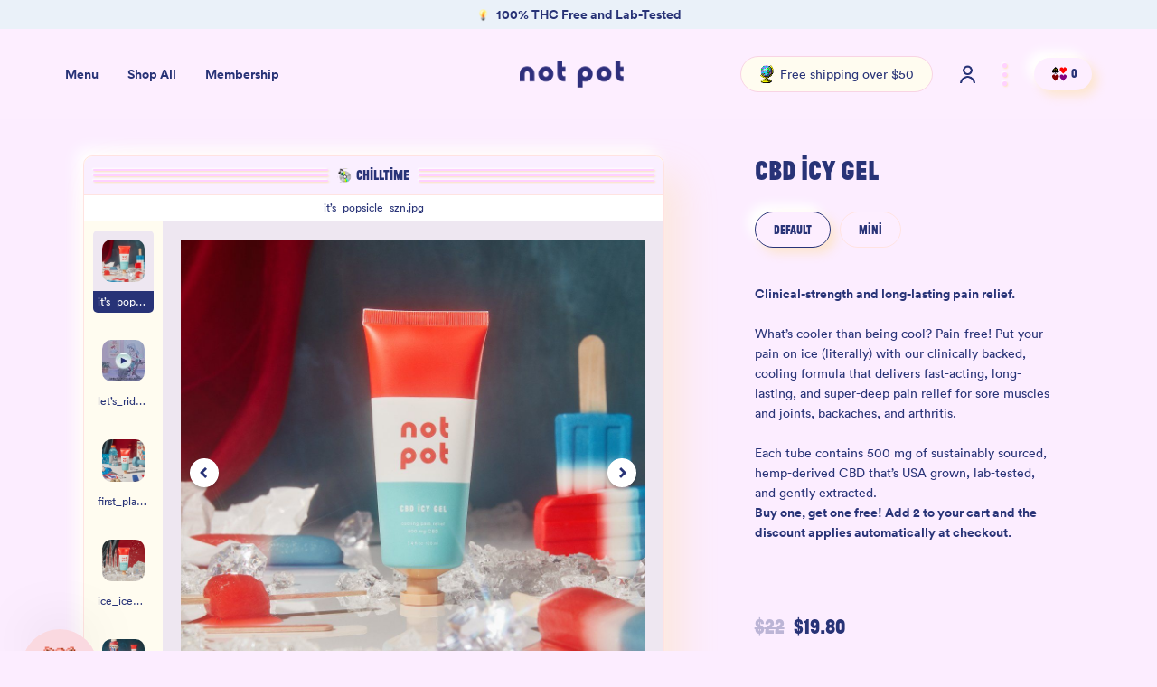

--- FILE ---
content_type: text/html; charset=utf-8
request_url: https://notpot.com/products/icy-gel/mini
body_size: 49914
content:
<!DOCTYPE html><html lang="en"><head><meta charSet="utf-8"/><meta http-equiv="x-ua-compatible" content="ie=edge"/><meta name="viewport" content="width=device-width, initial-scale=1, shrink-to-fit=no"/><meta name="theme-color" content="#2e2f7d"/><link rel="icon" sizes="16x16" type="image/png" href="//cdn.shopify.com/s/files/1/2229/0673/t/49/assets/favicon_16x.png?v=14482285086732744596"/><link rel="icon" sizes="32x32" type="image/png" href="//cdn.shopify.com/s/files/1/2229/0673/t/49/assets/favicon_32x.png?v=14482285086732744596"/><link rel="icon" sizes="96x96" type="image/png" href="//cdn.shopify.com/s/files/1/2229/0673/t/49/assets/favicon_96x.png?v=14482285086732744596"/><link rel="apple-touch-icon" href="//cdn.shopify.com/s/files/1/2229/0673/t/49/assets/favicon_120x.png?v=14482285086732744596"/><link rel="apple-touch-icon" sizes="180x180" href="//cdn.shopify.com/s/files/1/2229/0673/t/49/assets/favicon_180x.png?v=14482285086732744596"/><link rel="apple-touch-icon" sizes="167x167" href="//cdn.shopify.com/s/files/1/2229/0673/t/49/assets/favicon_167x.png?v=14482285086732744596"/><link rel="apple-touch-icon" sizes="152x152" href="//cdn.shopify.com/s/files/1/2229/0673/t/49/assets/favicon_152x.png?v=14482285086732744596"/><meta name="generator" content="Gatsby 5.14.1"/><meta data-react-helmet="true" name="robots" content="indexed"/><meta data-react-helmet="true" name="google-site-verification" content="7MfJFsxBVui5UlEBExUFeMW9-Q6g9fPgoaxwzvbqaV0"/><meta data-react-helmet="true" name="description" content="We&#x27;ve created a new approach to wellness—one that&#x27;s safe, effective, and serious fun. Meet the everyday essentials designed to grow with you."/><meta data-react-helmet="true" property="og:title" content="CBD Icy Gel"/><meta data-react-helmet="true" property="og:image" content="https://cdn.sanity.io/images/bkrzj7um/production/1f3542dabe1f056648e70953eeaf814575417541-1080x1080.jpg"/><meta data-react-helmet="true" property="og:description" content="We&#x27;ve created a new approach to wellness—one that&#x27;s safe, effective, and serious fun. Meet the everyday essentials designed to grow with you."/><meta data-react-helmet="true" property="fb:app_id" content="1119211085164333"/><meta data-react-helmet="true" property="og:type" content="website"/><meta data-react-helmet="true" property="og:url" content="https://notpot.com//products/icy-gel/mini"/><meta data-react-helmet="true" name="twitter:card" content="summary"/><meta data-react-helmet="true" name="twitter:creator" content="@notpot"/><meta data-react-helmet="true" name="twitter:title" content="CBD Icy Gel"/><meta data-react-helmet="true" name="twitter:description" content="We&#x27;ve created a new approach to wellness—one that&#x27;s safe, effective, and serious fun. Meet the everyday essentials designed to grow with you."/><meta data-react-helmet="true" name="twitter:image" content="https://cdn.sanity.io/images/bkrzj7um/production/1f3542dabe1f056648e70953eeaf814575417541-1080x1080.jpg"/><meta data-react-helmet="true" property="twitter:url" content="https://notpot.com//products/icy-gel/mini"/><meta data-react-helmet="true" name="keywords" content=""/><meta data-react-helmet="true" property="product:item_group_id" content="40895099961517" value="40895099961517"/><meta data-react-helmet="true" property="product:retailer_item_id" content="-bc904ce1-f1c8-5ca0-a3e9-1ac3ca6b88ee" value="-bc904ce1-f1c8-5ca0-a3e9-1ac3ca6b88ee"/><meta data-react-helmet="true" property="product:brand" content="Not Pot"/><meta data-react-helmet="true" property="product:availability" content="in stock" value="in stock"/><meta data-react-helmet="true" property="product:condition" content="new" value="new"/><meta data-react-helmet="true" property="product:price:amount" content="22.00" value="22.00"/><meta data-react-helmet="true" property="product:price:currency" content="USD"/><meta data-react-helmet="true" property="og:price:currency" content="USD"/><meta data-react-helmet="true" property="og:price:amount" content="22.00" value="22.00"/><meta data-react-helmet="true" property="price" value="22.00 USD"/><meta data-react-helmet="true" property="content_id" content="-bc904ce1-f1c8-5ca0-a3e9-1ac3ca6b88ee" value="-bc904ce1-f1c8-5ca0-a3e9-1ac3ca6b88ee"/><meta data-react-helmet="true" property="id" content="-bc904ce1-f1c8-5ca0-a3e9-1ac3ca6b88ee" value="-bc904ce1-f1c8-5ca0-a3e9-1ac3ca6b88ee"/><meta data-react-helmet="true" property="availability" content="in stock" value="in stock"/><meta data-react-helmet="true" property="google_product_category" content="Product" value="Product"/><style data-href="/styles.2023807cc635d0032159.css" data-identity="gatsby-global-css">@charset "UTF-8";.video-react .video-react-big-play-button:before,.video-react .video-react-control:before{height:100%;left:0;position:absolute;text-align:center;top:0;width:100%}@font-face{font-family:video-react;src:url([data-uri]?#iefix) format("eot")}@font-face{font-family:video-react;font-style:normal;font-weight:400;src:url([data-uri]) format("woff"),url([data-uri]) format("truetype")}.video-react .video-react-bezel .video-react-bezel-icon,.video-react .video-react-big-play-button,.video-react .video-react-closed-caption,.video-react .video-react-mute-control,.video-react .video-react-play-control,.video-react .video-react-play-progress,.video-react .video-react-volume-level,.video-react .video-react-volume-menu-button,.video-react-icon{speak:none;-webkit-font-smoothing:antialiased;-moz-osx-font-smoothing:grayscale;font-family:video-react!important;font-style:normal;font-variant:normal;font-weight:400;line-height:1;text-transform:none}.video-react .video-react-bezel .video-react-bezel-icon-play:before,.video-react .video-react-big-play-button:before,.video-react .video-react-play-control:before,.video-react-icon-play-arrow:before{content:""}.video-react-icon-play-circle-filled:before{content:""}.video-react-icon-play-circle-outline:before{content:""}.video-react .video-react-bezel .video-react-bezel-icon-pause:before,.video-react .video-react-play-control.video-react-playing:before,.video-react-icon-pause:before{content:""}.video-react-icon-pause-circle-filled:before{content:""}.video-react-icon-pause-circle-outline:before{content:""}.video-react-icon-stop:before{content:""}.video-react .video-react-bezel .video-react-bezel-icon-fast-rewind:before,.video-react-icon-fast-rewind:before{content:""}.video-react .video-react-bezel .video-react-bezel-icon-fast-forward:before,.video-react-icon-fast-forward:before{content:""}.video-react-icon-skip-previous:before{content:""}.video-react-icon-skip-next:before{content:""}.video-react .video-react-bezel .video-react-bezel-icon-replay-5:before,.video-react-icon-replay-5:before{content:""}.video-react .video-react-bezel .video-react-bezel-icon-replay-10:before,.video-react-icon-replay-10:before{content:""}.video-react .video-react-bezel .video-react-bezel-icon-replay-30:before,.video-react-icon-replay-30:before{content:""}.video-react .video-react-bezel .video-react-bezel-icon-forward-5:before,.video-react-icon-forward-5:before{content:""}.video-react .video-react-bezel .video-react-bezel-icon-forward-10:before,.video-react-icon-forward-10:before{content:""}.video-react .video-react-bezel .video-react-bezel-icon-forward-30:before,.video-react-icon-forward-30:before{content:""}.video-react .video-react-bezel .video-react-bezel-icon-volume-off:before,.video-react .video-react-mute-control.video-react-vol-muted:before,.video-react .video-react-volume-menu-button.video-react-vol-muted:before,.video-react-icon-volume-off:before{content:""}.video-react .video-react-mute-control.video-react-vol-0:before,.video-react .video-react-volume-menu-button.video-react-vol-0:before,.video-react-icon-volume-mute:before{content:""}.video-react .video-react-bezel .video-react-bezel-icon-volume-down:before,.video-react .video-react-mute-control.video-react-vol-1:before,.video-react .video-react-mute-control.video-react-vol-2:before,.video-react .video-react-volume-menu-button.video-react-vol-1:before,.video-react .video-react-volume-menu-button.video-react-vol-2:before,.video-react-icon-volume-down:before{content:""}.video-react .video-react-bezel .video-react-bezel-icon-volume-up:before,.video-react .video-react-mute-control:before,.video-react .video-react-volume-menu-button:before,.video-react-icon-volume-up:before{content:""}.video-react-icon-fullscreen:before{content:""}.video-react-icon-fullscreen-exit:before{content:""}.video-react .video-react-closed-caption:before,.video-react-icon-closed-caption:before{content:""}.video-react-icon-hd:before{content:""}.video-react-icon-settings:before{content:""}.video-react-icon-share:before{content:""}.video-react-icon-info:before{content:""}.video-react-icon-info-outline:before{content:""}.video-react-icon-close:before{content:""}.video-react .video-react-play-progress:before,.video-react .video-react-volume-level:before,.video-react-icon-circle:before{content:""}.video-react-icon-circle-outline:before{content:""}.video-react-icon-circle-inner-circle:before{content:""}.video-react{background-color:#000;box-sizing:border-box;color:#fff;display:block;font-family:serif,Times,Times New Roman;font-size:10px;line-height:1;position:relative;-webkit-user-select:none;-moz-user-select:none;-ms-user-select:none;user-select:none;vertical-align:top}.video-react:-moz-full-screen{position:absolute}.video-react:-webkit-full-screen{height:100%!important;width:100%!important}.video-react *,.video-react :after,.video-react :before{box-sizing:inherit}.video-react ul{font-family:inherit;font-size:inherit;line-height:inherit;list-style-position:outside;margin:0}.video-react.video-react-16-9,.video-react.video-react-4-3,.video-react.video-react-fluid{height:0;max-width:100%;width:100%}.video-react.video-react-16-9{padding-top:56.25%}.video-react.video-react-4-3{padding-top:75%}.video-react.video-react-fill{height:100%;width:100%}.video-react .video-react-video{height:100%;left:0;position:absolute;top:0;width:100%}.video-react.video-react-fullscreen{height:100%!important;padding-top:0!important;width:100%!important}.video-react.video-react-fullscreen.video-react-user-inactive{cursor:none}body.video-react-full-window{height:100%;margin:0;overflow-y:auto;padding:0}body.video-react-full-window .video-react-fullscreen{bottom:0;left:0;overflow:hidden;position:fixed;right:0;top:0;z-index:1000}.video-react .video-react-button{-webkit-appearance:none;-moz-appearance:none;appearance:none;background:none;border:none;color:inherit;cursor:pointer;display:inline-block;font-size:inherit;line-height:inherit;overflow:visible;text-decoration:none;text-transform:none;transition:none}.video-react .video-react-loading-spinner{background-clip:padding-box;border:6px solid rgba(43,51,63,.7);border-radius:25px;box-sizing:border-box;display:none;height:50px;left:50%;margin:-25px 0 0 -25px;opacity:.85;position:absolute;text-align:left;top:50%;width:50px}.video-react .video-react-loading-spinner:after,.video-react .video-react-loading-spinner:before{-webkit-animation:video-react-spinner-spin 1.1s cubic-bezier(.6,.2,0,.8) infinite,video-react-spinner-fade 1.1s linear infinite;animation:video-react-spinner-spin 1.1s cubic-bezier(.6,.2,0,.8) infinite,video-react-spinner-fade 1.1s linear infinite;border:inherit;border-color:#fff transparent transparent;border-radius:inherit;box-sizing:inherit;content:"";height:inherit;margin:-6px;opacity:1;position:absolute;width:inherit}.video-react-seeking .video-react-loading-spinner,.video-react-waiting .video-react-loading-spinner{display:block}.video-react-seeking .video-react-loading-spinner:before,.video-react-waiting .video-react-loading-spinner:before{border-top-color:#fff}.video-react-seeking .video-react-loading-spinner:after,.video-react-waiting .video-react-loading-spinner:after{-webkit-animation-delay:.44s;animation-delay:.44s;border-top-color:#fff}@keyframes video-react-spinner-spin{to{transform:rotate(1turn)}}@-webkit-keyframes video-react-spinner-spin{to{-webkit-transform:rotate(1turn)}}@keyframes video-react-spinner-fade{0%{border-top-color:#73859f}20%{border-top-color:#73859f}35%{border-top-color:#fff}60%{border-top-color:#73859f}to{border-top-color:#73859f}}@-webkit-keyframes video-react-spinner-fade{0%{border-top-color:#73859f}20%{border-top-color:#73859f}35%{border-top-color:#fff}60%{border-top-color:#73859f}to{border-top-color:#73859f}}.video-react .video-react-big-play-button{background-color:#2b333f;background-color:rgba(43,51,63,.7);border:.06666em solid #fff;-webkit-border-radius:.3em;-moz-border-radius:.3em;border-radius:.3em;cursor:pointer;display:block;font-size:3em;height:1.5em;left:10px;line-height:1.5em;opacity:1;padding:0;position:absolute;top:10px;-webkit-transition:all .4s;-moz-transition:all .4s;-o-transition:all .4s;transition:all .4s;width:3em}.video-react .video-react-big-play-button.video-react-big-play-button-center{left:50%;margin-left:-1.5em;margin-top:-.75em;top:50%}.video-react .video-react-big-play-button.big-play-button-hide{display:none}.video-react .video-react-big-play-button:focus,.video-react:hover .video-react-big-play-button{background-color:#73859f;background-color:rgba(115,133,159,.5);border-color:#fff;outline:0;-webkit-transition:all 0s;-moz-transition:all 0s;-o-transition:all 0s;transition:all 0s}.video-react-menu-button{cursor:pointer}.video-react-menu-button.video-react-disabled{cursor:default}.video-react-menu .video-react-menu-content{display:block;font-family:serif,Times,Times New Roman;margin:0;overflow:auto;padding:0}.video-react-menu li{font-size:1.2em;line-height:1.4em;list-style:none;margin:0;padding:.2em 0;text-align:center}.video-react-menu li:focus,.video-react-menu li:hover{background-color:#73859f;background-color:rgba(115,133,159,.5);outline:0}.video-react-menu li.video-react-selected,.video-react-menu li.video-react-selected:focus,.video-react-menu li.video-react-selected:hover{background-color:#fff;color:#2b333f}.video-react-menu li.vjs-menu-title{cursor:default;font-size:1em;font-weight:700;line-height:2em;margin:0 0 .3em;padding:0;text-align:center;text-transform:uppercase}.video-react-scrubbing .vjs-menu-button:hover .video-react-menu{display:none}.video-react .video-react-menu-button-popup .video-react-menu{border-top-color:rgba(43,51,63,.7);bottom:0;display:none;height:0;left:-3em;margin-bottom:1.5em;position:absolute;width:10em}.video-react .video-react-menu-button-popup .video-react-menu .video-react-menu-content{background-color:#2b333f;background-color:rgba(43,51,63,.7);bottom:1.5em;max-height:15em;position:absolute;width:100%}.video-react-menu-button-popup .video-react-menu.video-react-lock-showing{display:block}.video-react .video-react-menu-button-inline{overflow:hidden;-webkit-transition:all .4s;-moz-transition:all .4s;-o-transition:all .4s;transition:all .4s}.video-react .video-react-menu-button-inline:before{width:2.222222222em}.video-react .video-react-menu-button-inline.video-react-slider-active,.video-react .video-react-menu-button-inline:focus,.video-react .video-react-menu-button-inline:hover{width:12em}.video-react .video-react-menu-button-inline.video-react-slider-active .video-react-menu,.video-react .video-react-menu-button-inline:focus .video-react-menu,.video-react .video-react-menu-button-inline:hover .video-react-menu{display:block;opacity:1}.video-react .video-react-menu-button-inline.video-react-slider-active{-webkit-transition:none;-moz-transition:none;-o-transition:none;transition:none}.video-react .video-react-menu-button-inline .video-react-menu{height:100%;left:4em;margin:0;opacity:0;padding:0;position:absolute;top:0;-webkit-transition:all .4s;-moz-transition:all .4s;-o-transition:all .4s;transition:all .4s;width:auto}.video-react .video-react-menu-button-inline .video-react-menu-content{height:100%;margin:0;overflow:hidden;width:auto}.video-react-no-flex .video-react-menu-button-inline .video-react-menu{display:block;opacity:1;position:relative;width:auto}.video-react-no-flex .video-react-menu-button-inline.video-react-slider-active,.video-react-no-flex .video-react-menu-button-inline:focus,.video-react-no-flex .video-react-menu-button-inline:hover{width:auto}.video-react .video-react-poster{background-color:#000;background-position:50% 50%;background-repeat:no-repeat;background-size:contain;bottom:0;cursor:pointer;display:inline-block;height:100%;left:0;margin:0;padding:0;position:absolute;right:0;top:0;vertical-align:middle}.video-react .video-react-poster img{display:block;margin:0 auto;max-height:100%;padding:0;vertical-align:middle;width:100%}.video-react .video-react-slider{background-color:#73859f;background-color:rgba(115,133,159,.5);cursor:pointer;margin:0 .45em;outline:0;padding:0;position:relative}.video-react .video-react-slider:focus{-webkit-box-shadow:0 0 1em #fff;-moz-box-shadow:0 0 1em #fff;box-shadow:0 0 1em #fff}.video-react .video-react-control{-webkit-box-flex:none;-moz-box-flex:none;-webkit-flex:none;-ms-flex:none;flex:none;height:100%;margin:0;outline:none;padding:0;position:relative;text-align:center;width:4em}.video-react .video-react-control:before{font-size:1.8em;line-height:1.67}.video-react .video-react-control:focus,.video-react .video-react-control:focus:before,.video-react .video-react-control:hover:before{text-shadow:0 0 1em #fff,0 0 .5em #fff}.video-react .video-react-control-text{clip:rect(0 0 0 0);border:0;height:1px;margin:-1px;overflow:hidden;padding:0;position:absolute;width:1px}.video-react-no-flex .video-react-control{display:table-cell;vertical-align:middle}.video-react .video-react-control-bar{background-color:#2b333f;background-color:rgba(43,51,63,.7);bottom:0;display:none;height:3em;left:0;position:absolute;right:0;width:100%}.video-react-has-started .video-react-control-bar{display:-webkit-box;display:-webkit-flex;display:-ms-flexbox;display:flex;opacity:1;-webkit-transition:visibility .1s,opacity .1s;-moz-transition:visibility .1s,opacity .1s;-o-transition:visibility .1s,opacity .1s;transition:visibility .1s,opacity .1s;visibility:visible}.video-react-has-started.video-react-user-inactive.video-react-playing .video-react-control-bar.video-react-control-bar-auto-hide{opacity:0;-webkit-transition:visibility 1s,opacity 1s;-moz-transition:visibility 1s,opacity 1s;-o-transition:visibility 1s,opacity 1s;transition:visibility 1s,opacity 1s;visibility:visible}.video-react-controls-disabled .video-react-control-bar,.video-react-error .video-react-control-bar,.video-react-using-native-controls .video-react-control-bar{display:none!important}.video-react-audio.video-react-has-started.video-react-user-inactive.video-react-playing .video-react-control-bar{opacity:1;visibility:visible}.video-react-has-started.video-react-no-flex .video-react-control-bar{display:table}.video-react .video-react-progress-control{-webkit-box-flex:auto;-moz-box-flex:auto;-webkit-box-align:center;-ms-flex-align:center;-webkit-align-items:center;align-items:center;display:-webkit-box;display:-webkit-flex;display:-ms-flexbox;display:flex;-webkit-flex:auto;-ms-flex:auto;flex:auto;min-width:4em}.video-react-live .video-react-progress-control{display:none}.video-react .video-react-progress-holder{-webkit-box-flex:auto;-moz-box-flex:auto;-webkit-flex:auto;-ms-flex:auto;flex:auto;height:.3em;-webkit-transition:all .2s;-moz-transition:all .2s;-o-transition:all .2s;transition:all .2s}.video-react .video-react-progress-control:hover .video-react-progress-holder{font-size:1.6666666667em}.video-react .video-react-progress-control:hover .video-react-mouse-display:after,.video-react .video-react-progress-control:hover .video-react-play-progress:after,.video-react .video-react-progress-control:hover .video-react-time-tooltip{font-size:.6em;visibility:visible}.video-react .video-react-progress-holder .video-react-load-progress,.video-react .video-react-progress-holder .video-react-load-progress div,.video-react .video-react-progress-holder .video-react-play-progress,.video-react .video-react-progress-holder .video-react-tooltip-progress-bar{display:block;height:.3em;left:0;margin:0;padding:0;position:absolute;top:0;width:0}.video-react .video-react-play-progress{background-color:#fff}.video-react .video-react-play-progress:before{font-size:.9em;position:absolute;right:-.5em;top:-.3333333333em}.video-react .video-react-mouse-display:after,.video-react .video-react-play-progress:after,.video-react .video-react-time-tooltip{background-color:#fff;background-color:hsla(0,0%,100%,.8);-webkit-border-radius:.3em;-moz-border-radius:.3em;border-radius:.3em;color:#000;content:attr(data-current-time);font-size:.9em;padding:6px 8px 8px;pointer-events:none;position:absolute;right:-1.9em;top:-3.4em;visibility:hidden}.video-react .video-react-play-progress:after,.video-react .video-react-play-progress:before,.video-react .video-react-time-tooltip{z-index:1}.video-react .video-react-progress-control .video-react-keep-tooltips-inside:after{display:none}.video-react .video-react-load-progress{background:#bfc7d3;background:rgba(115,133,159,.5)}.video-react .video-react-load-progress div{background:#fff;background:rgba(115,133,159,.75)}.video-react.video-react-no-flex .video-react-progress-control{width:auto}.video-react .video-react-time-tooltip{display:inline-block;float:right;height:2.4em;position:relative;right:-1.9em}.video-react .video-react-tooltip-progress-bar{visibility:hidden}.video-react .video-react-progress-control .video-react-mouse-display{background-color:#000;display:none;height:100%;position:absolute;width:1px;z-index:1}.video-react-no-flex .video-react-progress-control .video-react-mouse-display{z-index:0}.video-react .video-react-progress-control:hover .video-react-mouse-display{display:block}.video-react.video-react-user-inactive .video-react-progress-control .video-react-mouse-display,.video-react.video-react-user-inactive .video-react-progress-control .video-react-mouse-display:after{opacity:0;-webkit-transition:visibility 1s,opacity 1s;-moz-transition:visibility 1s,opacity 1s;-o-transition:visibility 1s,opacity 1s;transition:visibility 1s,opacity 1s;visibility:hidden}.video-react.video-react-user-inactive.video-react-no-flex .video-react-progress-control .video-react-mouse-display,.video-react.video-react-user-inactive.video-react-no-flex .video-react-progress-control .video-react-mouse-display:after{display:none}.video-react .video-react-mouse-display .video-react-time-tooltip,.video-react .video-react-progress-control .video-react-mouse-display:after{background-color:#000;background-color:rgba(0,0,0,.8);color:#fff}.video-react .video-react-fullscreen-control,.video-react .video-react-play-control{-webkit-box-flex:none;-moz-box-flex:none;cursor:pointer;-webkit-flex:none;-ms-flex:none;flex:none}.video-react.video-react-fullscreen{bottom:0;left:0;position:fixed;right:0;top:0;z-index:9999}.video-react .video-react-time-control{-webkit-box-flex:none;-moz-box-flex:none;-webkit-flex:none;-ms-flex:none;flex:none;font-size:1em;line-height:3em;min-width:2em;padding-left:1em;padding-right:1em;width:auto}.video-react .video-react-time-divider{line-height:3em;min-width:auto;padding:0}.video-react .video-react-mute-control,.video-react .video-react-volume-menu-button{-webkit-box-flex:none;-moz-box-flex:none;cursor:pointer;-webkit-flex:none;-ms-flex:none;flex:none}.video-react .video-react-volume-control{-webkit-box-flex:none;-moz-box-flex:none;-webkit-box-align:center;-ms-flex-align:center;-webkit-align-items:center;align-items:center;display:-webkit-box;display:-webkit-flex;display:-ms-flexbox;display:flex;-webkit-flex:none;-ms-flex:none;flex:none;width:5em}.video-react .video-react-volume-bar{margin:1.35em .45em}.video-react .video-react-volume-bar.video-react-slider-horizontal{height:.3em;width:5em}.video-react .video-react-volume-bar.video-react-slider-horizontal .video-react-volume-level{width:100%}.video-react .video-react-volume-bar.video-react-slider-vertical{height:5em;margin:1.35em auto;width:.3em}.video-react .video-react-volume-bar.video-react-slider-vertical .video-react-volume-level{height:100%}.video-react .video-react-volume-level{background-color:#fff;bottom:0;left:0;position:absolute}.video-react .video-react-volume-level:before{font-size:.9em;position:absolute}.video-react .video-react-slider-vertical .video-react-volume-level{width:.3em}.video-react .video-react-slider-vertical .video-react-volume-level:before{left:-.3em;top:-.5em}.video-react .video-react-slider-horizontal .video-react-volume-level{height:.3em}.video-react .video-react-slider-horizontal .video-react-volume-level:before{right:-.5em;top:-.3em}.video-react .video-react-menu-button-popup.video-react-volume-menu-button .video-react-menu{border-top-color:transparent;display:block;height:0;width:0}.video-react .video-react-menu-button-popup.video-react-volume-menu-button-vertical .video-react-menu{height:8em;left:.5em}.video-react .video-react-menu-button-popup.video-react-volume-menu-button-horizontal .video-react-menu{left:-2em}.video-react .video-react-menu-button-popup.video-react-volume-menu-button .video-react-menu-content{height:0;overflow-x:hidden;overflow-y:hidden;width:0}.video-react .video-react-volume-menu-button-vertical .video-react-lock-showing .video-react-menu-content,.video-react .video-react-volume-menu-button-vertical.video-react-slider-active .video-react-menu-content,.video-react .video-react-volume-menu-button-vertical:focus .video-react-menu-content,.video-react .video-react-volume-menu-button-vertical:hover .video-react-menu-content{height:8em;width:2.9em}.video-react .video-react-volume-menu-button-horizontal .video-react-lock-showing .video-react-menu-content,.video-react .video-react-volume-menu-button-horizontal .video-react-slider-active .video-react-menu-content,.video-react .video-react-volume-menu-button-horizontal:focus .video-react-menu-content,.video-react .video-react-volume-menu-button-horizontal:hover .video-react-menu-content{height:2.9em;width:8em}.video-react .video-react-volume-menu-button.video-react-menu-button-inline .video-react-menu-content{background-color:transparent!important}.video-react .video-react-playback-rate .video-react-playback-rate-value{line-height:3em;text-align:center}.video-react .video-react-playback-rate .video-react-menu{left:0;width:4em}.video-react .video-react-bezel{background:rgba(0,0,0,.5);border-radius:26px;height:52px;left:50%;margin-left:-26px;margin-top:-26px;position:absolute;top:50%;width:52px;z-index:17}.video-react .video-react-bezel.video-react-bezel-animation{-moz-animation:video-react-bezel-fadeout .5s linear 1 normal forwards;-webkit-animation:video-react-bezel-fadeout .5s linear 1 normal forwards;animation:video-react-bezel-fadeout .5s linear 1 normal forwards;pointer-events:none}.video-react .video-react-bezel.video-react-bezel-animation-alt{-moz-animation:video-react-bezel-fadeout-alt .5s linear 1 normal forwards;-webkit-animation:video-react-bezel-fadeout-alt .5s linear 1 normal forwards;animation:video-react-bezel-fadeout-alt .5s linear 1 normal forwards;pointer-events:none}.video-react .video-react-bezel .video-react-bezel-icon{font-size:26px;height:36px;line-height:36px;margin:8px;text-align:center;width:36px}@keyframes video-react-bezel-fadeout{0%{opacity:1}to{opacity:0;transform:scale(2)}}@keyframes video-react-bezel-fadeout-alt{0%{opacity:1}to{opacity:0;transform:scale(2)}}.video-react .video-react-closed-caption{-webkit-box-flex:none;-moz-box-flex:none;cursor:pointer;-webkit-flex:none;-ms-flex:none;flex:none}.video-react video::-webkit-media-text-track-container{-webkit-transform:translateY(-30px);transform:translateY(-30px)}.acsb-trigger.acsb-ready{display:none!important}.lazy-load-image-background.blur{filter:blur(15px)}.lazy-load-image-background.blur.lazy-load-image-loaded{filter:blur(0);transition:filter .3s}.lazy-load-image-background.blur>img{opacity:0}.lazy-load-image-background.blur.lazy-load-image-loaded>img{opacity:1;transition:opacity .3s}@font-face{font-family:JeanLuc;font-style:normal;font-weight:700;src:url(https://cdn.shopify.com/s/files/1/2229/0673/files/JeanLuc-Bold.otf?v=1594911005)}@font-face{font-family:lineto-circular;font-style:italic;font-weight:400;src:url(https://cdn.shopify.com/s/files/1/2229/0673/files/lineto-circular-bookItalic.ttf?v=1594911006)}@font-face{font-family:lineto-circular;font-style:italic;font-weight:700;src:url(https://cdn.shopify.com/s/files/1/2229/0673/files/lineto-circular-boldItalic.ttf?v=1594911006)}@font-face{font-family:lineto-circular;font-style:normal;font-weight:400;src:url(https://cdn.shopify.com/s/files/1/2229/0673/files/lineto-circular-book.ttf?v=1594911006)}@font-face{font-family:lineto-circular;font-style:normal;font-weight:700;src:url(https://cdn.shopify.com/s/files/1/2229/0673/files/lineto-circular-bold.ttf?v=1594911006)}@font-face{font-family:Tangerine;font-style:normal;font-weight:400;src:url(https://cdn.shopify.com/s/files/1/2229/0673/files/Tangerine.otf?v=1608808141)}.truncate-text{overflow:hidden;text-overflow:ellipsis;white-space:nowrap;width:100%}::selection{background-color:#283377;color:#fff}body,html{-webkit-text-size-adjust:100%;overscroll-behavior:none;-webkit-overscroll-behavior:none}body input[type=text],body textarea[type=text],html input[type=text],html textarea[type=text]{-webkit-appearance:none}body.noscroll,html.noscroll{overflow:hidden}body,html{background-color:#fcedff}body{transition:background-color 1s ease}body .card-extra{display:none}body.show-footer-card .card-extra{display:block}.page-wrapper a{color:#283377}.page-wrapper a:focus,.page-wrapper a:hover{color:#6c97c4}a:visited{color:inherit!important}input,textarea{-webkit-appearance:none;background-image:-webkit-linear-gradient(hsla(0,0%,100%,0),hsla(0,0%,100%,0));font-family:lineto-circular}a{color:initial}select{-webkit-appearance:none}.description p{font-size:1.5rem;line-height:2.25rem}@media(max-width:767px){.description p{font-size:1rem;line-height:1.5rem}}#messenger-button{background-color:transparent!important}@media(min-width:992px){.callout{border-radius:50px}}.review-swiper .swiper-container{overflow:visible}.review-swiper .swiper-pagination{background-color:transparent;bottom:-3rem;display:flex;height:1rem;justify-content:center;position:absolute;width:100%}@media(max-width:767px){.review-swiper .swiper-pagination{bottom:-3rem}}.review-swiper .swiper-pagination .swiper-pagination-bullet{cursor:pointer;margin-right:.5rem}.card-swiper .swiper-container{height:100%;margin:-1rem -1.5em;padding:1rem 1.5rem;width:100%}.card-swiper .swiper-slide{font-size:18px;text-align:center}.card-swiper .swiper-pagination{display:none}.home-hero-swiper .swiper-pagination{bottom:16px;line-height:5px;padding-left:16px;text-align:left}@media(min-width:768px)and (max-width:1023px){.home-hero-swiper .swiper-pagination{bottom:10px;padding:0;text-align:center}}@media(max-width:767px){.home-hero-swiper .swiper-pagination{bottom:10px;padding:0;text-align:center}}.home-hero-swiper .swiper-pagination-bullet{background:#fff;border-radius:50%;height:5px;opacity:.2;width:5px}.home-hero-swiper .swiper-pagination-bullet-active{opacity:1}.home-hero-swiper .swiper-button-next{background-color:#fff;background-image:url([data-uri]);background-position:50%;background-repeat:no-repeat;background-size:5px 10px;border-radius:10px;box-shadow:0 10px 30px rgba(0,0,0,.1);height:auto;padding:17px 16.5px;width:auto}@media(max-width:767px){.home-hero-swiper .swiper-button-next{display:none}}.home-hero-swiper .swiper-button-next:after{content:""}.home-hero-swiper .swiper-button-prev{background-color:#fff;background-image:url([data-uri]);background-position:50%;background-repeat:no-repeat;background-size:5px 10px;border-radius:10px;box-shadow:0 10px 30px rgba(0,0,0,.1);height:auto;padding:17px 16.5px;transform:rotate(180deg);width:auto}@media(max-width:767px){.home-hero-swiper .swiper-button-prev{display:none}}.home-hero-swiper .swiper-button-prev:after{content:""}.explore-swiper .swiper-container{padding:32px 30px;position:inherit}@media(max-width:767px){.explore-swiper .swiper-container{margin:0 -20px;padding:20px 20px 32px;position:relative}}@media(min-width:768px)and (max-width:1023px){.explore-swiper .swiper-container{margin:0 -20px}}.explore-swiper .swiper-wrapper{position:inherit}@media(max-width:767px){.explore-swiper .swiper-wrapper{position:relative}}.explore-swiper .explore-card:hover .explore-card-image{border-top-left-radius:10px;border-top-right-radius:10px;transition:all .4s ease-in-out}.explore-swiper .swiper-button-next{background-color:#fff;background-image:url([data-uri]);background-position:50%;background-repeat:no-repeat;background-size:5px 10px;border-radius:10px;box-shadow:0 10px 30px rgba(0,0,0,.1);height:auto;padding:17px 16.5px;right:0;width:auto}.explore-swiper .swiper-button-next.swiper-button-disabled{display:none}@media(max-width:767px){.explore-swiper .swiper-button-next{top:50%;transform:translateX(-22%)}}@media(min-width:768px)and (max-width:1023px){.explore-swiper .swiper-button-next{top:60%;transform:translateX(40%)}}.explore-swiper .swiper-button-next:after{content:""}.explore-swiper .swiper-button-prev{background-color:#fff;background-image:url([data-uri]);background-position:50%;background-repeat:no-repeat;background-size:5px 10px;border-radius:10px;box-shadow:0 -10px 30px rgba(0,0,0,.1);height:auto;left:18%;padding:17px 16.5px;transform:rotate(180deg);width:auto}.explore-swiper .swiper-button-prev.swiper-button-disabled{display:none}@media(max-width:767px){.explore-swiper .swiper-button-prev{left:6px;top:50%;transform:rotate(180deg)}}@media(min-width:768px)and (max-width:1023px){.explore-swiper .swiper-button-prev{left:-10px;top:60%;transform:rotate(180deg)}}.explore-swiper .swiper-button-prev:after{content:""}.new-arrivals-swiper .swiper-container{margin:0 -22px;padding:0 22px 2rem;position:inherit}.new-arrivals-swiper .swiper-wrapper{position:inherit}.new-arrivals-swiper .swiper-button-next{background-color:#fff;background-image:url([data-uri]);background-position:50%;background-repeat:no-repeat;background-size:6px 11px;border-radius:10px;box-shadow:0 10px 30px rgba(0,0,0,.1);height:auto;padding:17px 16.5px;right:0;top:-32px;width:auto}.new-arrivals-swiper .swiper-button-next:after{content:""}.new-arrivals-swiper .swiper-button-prev{background-color:#fff;background-image:url([data-uri]);background-position:50%;background-repeat:no-repeat;background-size:6px 11px;border-radius:10px;box-shadow:0 -10px 30px rgba(0,0,0,.1);height:auto;left:auto;padding:17px 16.5px;right:49px;top:-32px;transform:rotate(180deg);width:auto}.new-arrivals-swiper .swiper-button-prev:after{content:""}@font-face{font-family:swiper-icons;font-style:normal;font-weight:400;src:url("data:application/font-woff;charset=utf-8;base64, [base64]//wADZ2x5ZgAAAywAAADMAAAD2MHtryVoZWFkAAABbAAAADAAAAA2E2+eoWhoZWEAAAGcAAAAHwAAACQC9gDzaG10eAAAAigAAAAZAAAArgJkABFsb2NhAAAC0AAAAFoAAABaFQAUGG1heHAAAAG8AAAAHwAAACAAcABAbmFtZQAAA/gAAAE5AAACXvFdBwlwb3N0AAAFNAAAAGIAAACE5s74hXjaY2BkYGAAYpf5Hu/j+W2+MnAzMYDAzaX6QjD6/4//Bxj5GA8AuRwMYGkAPywL13jaY2BkYGA88P8Agx4j+/8fQDYfA1AEBWgDAIB2BOoAeNpjYGRgYNBh4GdgYgABEMnIABJzYNADCQAACWgAsQB42mNgYfzCOIGBlYGB0YcxjYGBwR1Kf2WQZGhhYGBiYGVmgAFGBiQQkOaawtDAoMBQxXjg/wEGPcYDDA4wNUA2CCgwsAAAO4EL6gAAeNpj2M0gyAACqxgGNWBkZ2D4/wMA+xkDdgAAAHjaY2BgYGaAYBkGRgYQiAHyGMF8FgYHIM3DwMHABGQrMOgyWDLEM1T9/w8UBfEMgLzE////P/5//f/V/xv+r4eaAAeMbAxwIUYmIMHEgKYAYjUcsDAwsLKxc3BycfPw8jEQA/[base64]/uznmfPFBNODM2K7MTQ45YEAZqGP81AmGGcF3iPqOop0r1SPTaTbVkfUe4HXj97wYE+yNwWYxwWu4v1ugWHgo3S1XdZEVqWM7ET0cfnLGxWfkgR42o2PvWrDMBSFj/IHLaF0zKjRgdiVMwScNRAoWUoH78Y2icB/yIY09An6AH2Bdu/UB+yxopYshQiEvnvu0dURgDt8QeC8PDw7Fpji3fEA4z/PEJ6YOB5hKh4dj3EvXhxPqH/SKUY3rJ7srZ4FZnh1PMAtPhwP6fl2PMJMPDgeQ4rY8YT6Gzao0eAEA409DuggmTnFnOcSCiEiLMgxCiTI6Cq5DZUd3Qmp10vO0LaLTd2cjN4fOumlc7lUYbSQcZFkutRG7g6JKZKy0RmdLY680CDnEJ+UMkpFFe1RN7nxdVpXrC4aTtnaurOnYercZg2YVmLN/d/gczfEimrE/fs/bOuq29Zmn8tloORaXgZgGa78yO9/cnXm2BpaGvq25Dv9S4E9+5SIc9PqupJKhYFSSl47+Qcr1mYNAAAAeNptw0cKwkAAAMDZJA8Q7OUJvkLsPfZ6zFVERPy8qHh2YER+3i/BP83vIBLLySsoKimrqKqpa2hp6+jq6RsYGhmbmJqZSy0sraxtbO3sHRydnEMU4uR6yx7JJXveP7WrDycAAAAAAAH//wACeNpjYGRgYOABYhkgZgJCZgZNBkYGLQZtIJsFLMYAAAw3ALgAeNolizEKgDAQBCchRbC2sFER0YD6qVQiBCv/H9ezGI6Z5XBAw8CBK/m5iQQVauVbXLnOrMZv2oLdKFa8Pjuru2hJzGabmOSLzNMzvutpB3N42mNgZGBg4GKQYzBhYMxJLMlj4GBgAYow/P/PAJJhLM6sSoWKfWCAAwDAjgbRAAB42mNgYGBkAIIbCZo5IPrmUn0hGA0AO8EFTQAA") format("woff")}:root{--swiper-theme-color:#007aff}.swiper-container{list-style:none;margin-left:auto;margin-right:auto;overflow:hidden;padding:0;position:relative;z-index:1}.swiper-container-vertical>.swiper-wrapper{flex-direction:column}.swiper-wrapper{box-sizing:content-box;display:flex;height:100%;position:relative;transition-property:transform;width:100%;z-index:1}.swiper-container-android .swiper-slide,.swiper-wrapper{transform:translateZ(0)}.swiper-container-multirow>.swiper-wrapper{flex-wrap:wrap}.swiper-container-multirow-column>.swiper-wrapper{flex-direction:column;flex-wrap:wrap}.swiper-container-free-mode>.swiper-wrapper{margin:0 auto;transition-timing-function:ease-out}.swiper-slide{flex-shrink:0;height:100%;position:relative;transition-property:transform;width:100%}.swiper-slide-invisible-blank{visibility:hidden}.swiper-container-autoheight,.swiper-container-autoheight .swiper-slide{height:auto}.swiper-container-autoheight .swiper-wrapper{align-items:flex-start;transition-property:transform,height}.swiper-container-3d{perspective:1200px}.swiper-container-3d .swiper-cube-shadow,.swiper-container-3d .swiper-slide,.swiper-container-3d .swiper-slide-shadow-bottom,.swiper-container-3d .swiper-slide-shadow-left,.swiper-container-3d .swiper-slide-shadow-right,.swiper-container-3d .swiper-slide-shadow-top,.swiper-container-3d .swiper-wrapper{transform-style:preserve-3d}.swiper-container-3d .swiper-slide-shadow-bottom,.swiper-container-3d .swiper-slide-shadow-left,.swiper-container-3d .swiper-slide-shadow-right,.swiper-container-3d .swiper-slide-shadow-top{height:100%;left:0;pointer-events:none;position:absolute;top:0;width:100%;z-index:10}.swiper-container-3d .swiper-slide-shadow-left{background-image:linear-gradient(270deg,rgba(0,0,0,.5),transparent)}.swiper-container-3d .swiper-slide-shadow-right{background-image:linear-gradient(90deg,rgba(0,0,0,.5),transparent)}.swiper-container-3d .swiper-slide-shadow-top{background-image:linear-gradient(0deg,rgba(0,0,0,.5),transparent)}.swiper-container-3d .swiper-slide-shadow-bottom{background-image:linear-gradient(180deg,rgba(0,0,0,.5),transparent)}.swiper-container-css-mode>.swiper-wrapper{-ms-overflow-style:none;overflow:auto;scrollbar-width:none}.swiper-container-css-mode>.swiper-wrapper::-webkit-scrollbar{display:none}.swiper-container-css-mode>.swiper-wrapper>.swiper-slide{scroll-snap-align:start start}.swiper-container-horizontal.swiper-container-css-mode>.swiper-wrapper{scroll-snap-type:x mandatory}.swiper-container-vertical.swiper-container-css-mode>.swiper-wrapper{scroll-snap-type:y mandatory}:root{--swiper-navigation-size:44px}.swiper-button-next,.swiper-button-prev{align-items:center;color:var(--swiper-navigation-color,var(--swiper-theme-color));cursor:pointer;display:flex;height:var(--swiper-navigation-size);justify-content:center;margin-top:calc(var(--swiper-navigation-size)*-1/2);position:absolute;top:50%;width:calc(var(--swiper-navigation-size)/44*27);z-index:10}.swiper-button-next.swiper-button-disabled,.swiper-button-prev.swiper-button-disabled{cursor:auto;opacity:.35;pointer-events:none}.swiper-button-next:after,.swiper-button-prev:after{font-family:swiper-icons;font-size:var(--swiper-navigation-size);font-variant:normal;letter-spacing:0;line-height:1;text-transform:none!important;text-transform:none}.swiper-button-prev,.swiper-container-rtl .swiper-button-next{left:10px;right:auto}.swiper-button-prev:after,.swiper-container-rtl .swiper-button-next:after{content:"prev"}.swiper-button-next,.swiper-container-rtl .swiper-button-prev{left:auto;right:10px}.swiper-button-next:after,.swiper-container-rtl .swiper-button-prev:after{content:"next"}.swiper-button-next.swiper-button-white,.swiper-button-prev.swiper-button-white{--swiper-navigation-color:#fff}.swiper-button-next.swiper-button-black,.swiper-button-prev.swiper-button-black{--swiper-navigation-color:#000}.swiper-button-lock{display:none}.swiper-pagination{position:absolute;text-align:center;transform:translateZ(0);transition:opacity .3s;z-index:10}.swiper-pagination.swiper-pagination-hidden{opacity:0}.swiper-container-horizontal>.swiper-pagination-bullets,.swiper-pagination-custom,.swiper-pagination-fraction{bottom:10px;left:0;width:100%}.swiper-pagination-bullets-dynamic{font-size:0;overflow:hidden}.swiper-pagination-bullets-dynamic .swiper-pagination-bullet{position:relative;transform:scale(.33)}.swiper-pagination-bullets-dynamic .swiper-pagination-bullet-active,.swiper-pagination-bullets-dynamic .swiper-pagination-bullet-active-main{transform:scale(1)}.swiper-pagination-bullets-dynamic .swiper-pagination-bullet-active-prev{transform:scale(.66)}.swiper-pagination-bullets-dynamic .swiper-pagination-bullet-active-prev-prev{transform:scale(.33)}.swiper-pagination-bullets-dynamic .swiper-pagination-bullet-active-next{transform:scale(.66)}.swiper-pagination-bullets-dynamic .swiper-pagination-bullet-active-next-next{transform:scale(.33)}.swiper-pagination-bullet{background:#000;border-radius:100%;display:inline-block;height:8px;opacity:.2;width:8px}button.swiper-pagination-bullet{appearance:none;border:none;box-shadow:none;margin:0;padding:0}.swiper-pagination-clickable .swiper-pagination-bullet{cursor:pointer}.swiper-pagination-bullet-active{background:var(--swiper-pagination-color,var(--swiper-theme-color));opacity:1}.swiper-container-vertical>.swiper-pagination-bullets{right:10px;top:50%;transform:translate3d(0,-50%,0)}.swiper-container-vertical>.swiper-pagination-bullets .swiper-pagination-bullet{display:block;margin:6px 0}.swiper-container-vertical>.swiper-pagination-bullets.swiper-pagination-bullets-dynamic{top:50%;transform:translateY(-50%);width:8px}.swiper-container-vertical>.swiper-pagination-bullets.swiper-pagination-bullets-dynamic .swiper-pagination-bullet{display:inline-block;transition:transform .2s,top .2s}.swiper-container-horizontal>.swiper-pagination-bullets .swiper-pagination-bullet{margin:0 4px}.swiper-container-horizontal>.swiper-pagination-bullets.swiper-pagination-bullets-dynamic{left:50%;transform:translateX(-50%);white-space:nowrap}.swiper-container-horizontal>.swiper-pagination-bullets.swiper-pagination-bullets-dynamic .swiper-pagination-bullet{transition:transform .2s,left .2s}.swiper-container-horizontal.swiper-container-rtl>.swiper-pagination-bullets-dynamic .swiper-pagination-bullet{transition:transform .2s,right .2s}.swiper-pagination-progressbar{background:rgba(0,0,0,.25);position:absolute}.swiper-pagination-progressbar .swiper-pagination-progressbar-fill{background:var(--swiper-pagination-color,var(--swiper-theme-color));height:100%;left:0;position:absolute;top:0;transform:scale(0);transform-origin:left top;width:100%}.swiper-container-rtl .swiper-pagination-progressbar .swiper-pagination-progressbar-fill{transform-origin:right top}.swiper-container-horizontal>.swiper-pagination-progressbar,.swiper-container-vertical>.swiper-pagination-progressbar.swiper-pagination-progressbar-opposite{height:4px;left:0;top:0;width:100%}.swiper-container-horizontal>.swiper-pagination-progressbar.swiper-pagination-progressbar-opposite,.swiper-container-vertical>.swiper-pagination-progressbar{height:100%;left:0;top:0;width:4px}.swiper-pagination-white{--swiper-pagination-color:#fff}.swiper-pagination-black{--swiper-pagination-color:#000}.swiper-pagination-lock{display:none}.swiper-scrollbar{background:rgba(0,0,0,.1);border-radius:10px;position:relative;-ms-touch-action:none}.swiper-container-horizontal>.swiper-scrollbar{bottom:3px;height:5px;left:1%;position:absolute;width:98%;z-index:50}.swiper-container-vertical>.swiper-scrollbar{height:98%;position:absolute;right:3px;top:1%;width:5px;z-index:50}.swiper-scrollbar-drag{background:rgba(0,0,0,.5);border-radius:10px;height:100%;left:0;position:relative;top:0;width:100%}.swiper-scrollbar-cursor-drag{cursor:move}.swiper-scrollbar-lock{display:none}.swiper-zoom-container{align-items:center;display:flex;height:100%;justify-content:center;text-align:center;width:100%}.swiper-zoom-container>canvas,.swiper-zoom-container>img,.swiper-zoom-container>svg{max-height:100%;max-width:100%;object-fit:contain}.swiper-slide-zoomed{cursor:move}.swiper-lazy-preloader{animation:swiper-preloader-spin 1s linear infinite;border:4px solid var(--swiper-preloader-color,var(--swiper-theme-color));border-radius:50%;border-top:4px solid transparent;box-sizing:border-box;height:42px;left:50%;margin-left:-21px;margin-top:-21px;position:absolute;top:50%;transform-origin:50%;width:42px;z-index:10}.swiper-lazy-preloader-white{--swiper-preloader-color:#fff}.swiper-lazy-preloader-black{--swiper-preloader-color:#000}@keyframes swiper-preloader-spin{to{transform:rotate(1turn)}}.swiper-container .swiper-notification{left:0;opacity:0;pointer-events:none;position:absolute;top:0;z-index:-1000}.swiper-container-fade.swiper-container-free-mode .swiper-slide{transition-timing-function:ease-out}.swiper-container-fade .swiper-slide{pointer-events:none;transition-property:opacity}.swiper-container-fade .swiper-slide .swiper-slide{pointer-events:none}.swiper-container-fade .swiper-slide-active,.swiper-container-fade .swiper-slide-active .swiper-slide-active{pointer-events:auto}.swiper-container-cube{overflow:visible}.swiper-container-cube .swiper-slide{backface-visibility:hidden;height:100%;pointer-events:none;transform-origin:0 0;visibility:hidden;width:100%;z-index:1}.swiper-container-cube .swiper-slide .swiper-slide{pointer-events:none}.swiper-container-cube.swiper-container-rtl .swiper-slide{transform-origin:100% 0}.swiper-container-cube .swiper-slide-active,.swiper-container-cube .swiper-slide-active .swiper-slide-active{pointer-events:auto}.swiper-container-cube .swiper-slide-active,.swiper-container-cube .swiper-slide-next,.swiper-container-cube .swiper-slide-next+.swiper-slide,.swiper-container-cube .swiper-slide-prev{pointer-events:auto;visibility:visible}.swiper-container-cube .swiper-slide-shadow-bottom,.swiper-container-cube .swiper-slide-shadow-left,.swiper-container-cube .swiper-slide-shadow-right,.swiper-container-cube .swiper-slide-shadow-top{backface-visibility:hidden;z-index:0}.swiper-container-cube .swiper-cube-shadow{background:#000;bottom:0;filter:blur(50px);height:100%;left:0;opacity:.6;position:absolute;width:100%;z-index:0}.swiper-container-flip{overflow:visible}.swiper-container-flip .swiper-slide{backface-visibility:hidden;pointer-events:none;z-index:1}.swiper-container-flip .swiper-slide .swiper-slide{pointer-events:none}.swiper-container-flip .swiper-slide-active,.swiper-container-flip .swiper-slide-active .swiper-slide-active{pointer-events:auto}.swiper-container-flip .swiper-slide-shadow-bottom,.swiper-container-flip .swiper-slide-shadow-left,.swiper-container-flip .swiper-slide-shadow-right,.swiper-container-flip .swiper-slide-shadow-top{backface-visibility:hidden;z-index:0}.footer input:focus{border-color:#b3d9d5}#footer,.wave svg{z-index:20}.wave svg{position:relative}.blue-button .button-ellipse{filter:blur(10px);height:50%;left:-5%;position:absolute;top:-2%;transition:all .2s ease-in-out;width:110%}.blue-button .button-shine{filter:blur(1px);height:3px;left:50%;position:absolute;top:4px;transform:translateX(-50%);transition:all .2s ease-in-out;width:44%}.blue-button:hover .button-ellipse{transform:translateY(30%)}.blue-button:hover .button-shine{transform:translateX(-50%) scaleX(1.4)!important}.video-wrapper{margin-bottom:3rem;position:relative}.video-wrapper .video-react .video-react-progress-control:hover .video-react-progress-holder{font-size:10px!important}.video-wrapper .video-react{background:#eee7f1;color:#283377;font-family:lineto-circular,Arial,Helvetica,sans-serif;height:100%}@media(min-width:1302px){.video-wrapper .video-react{min-height:502px}}.video-wrapper .video-react-control-bar{background-color:#f1f5dc;border:1px solid #b3d9d5;border-radius:5px;bottom:-59px;padding-right:10px}.video-wrapper .video-react .video-react-time-divider{display:none}.video-wrapper .video-react .video-react-big-play-button{display:none;left:50%;top:50%;transform:translate(-50%,-50%)}.video-wrapper .video-react-duration{display:none}.video-wrapper .video-react-control-bar:hover{transform:scale(1)}.video-wrapper .video-react-fullscreen-control,.video-wrapper .video-react-play-control,.video-wrapper .video-react-volume-menu-button{display:none}.video-wrapper .video-react-slider{background:#f1f5dc;border:3px dotted #ddd}.video-wrapper .video-react-load-progress{background:transparent}.video-wrapper .video-react-play-progress{background-color:transparent}.video-wrapper .video-react-load-progress div{background:transparent}.video-wrapper .video-react .video-react-play-progress:before{content:url(/playTime.svg);top:-7px}.video-wrapper .video-react .video-react-play-progress:after{font-family:lineto-circular,Arial,Helvetica,sans-serif;top:-5em}.hide-video-tracker{display:none!important}.slick-list{display:block;margin:0;overflow:hidden;padding:0;position:relative}.slick-list:focus{outline:0}.slick-slider{-webkit-touch-callout:none;-webkit-tap-highlight-color:rgba(0,0,0,0);box-sizing:border-box;display:block;position:relative;touch-action:pan-y;-webkit-user-select:none;user-select:none;-khtml-user-select:none}.slick-slider .slick-list,.slick-slider .slick-track{transform:translateZ(0)}.slick-track{display:block;left:0;position:relative;top:0}.slick-track:after{clear:both}.slick-track:after,.slick-track:before{content:"";display:table}.slick-loading .slick-slide,.slick-loading .slick-track{visibility:hidden}.slick-list.dragging{cursor:pointer;cursor:hand}.slick-slide{display:none;float:left;height:100%;min-height:1px}.slick-slide img{display:block}[dir=rtl] .slick-slide{float:right}.slick-slide.slick-loading img{display:none}.slick-slide.dragging img{pointer-events:none}.slick-initialized .slick-slide{display:block}.slick-vertical .slick-slide{border:1px solid transparent;display:block;height:auto}.slick-arrow.slick-hidden{display:none}@media(min-width:992px){.bundles{margin-bottom:25px}}.bundles .bundle-item{display:flex;flex-flow:wrap;margin-bottom:40px}.bundles .bundle-item:last-child{margin:0}.bundles .bundle-item .mobile{display:none}@media(max-width:767px){.bundles .bundle-item .mobile{display:block}}.bundles .bundle-item .desktop{display:block}@media(max-width:767px){.bundles .bundle-item .desktop{display:none}}.bundles .bundle-item .image{border-radius:10px;height:135px;overflow:hidden;width:135px}.bundles .bundle-item .image img{max-width:100%}.bundles .bundle-item .desc{flex:1 1;margin-left:15px}.bundles .bundle-item .desc a{color:#283377}.bundles .bundle-item .desc p{line-height:1.5}.bundles .bundle-item .desc .item-name{font-weight:700;text-decoration:underline}.bundles-container .variants-list{display:none}.bundles-container .pdp>div:first-child{display:flex;flex-flow:column}.bundles-container .pdp .subheader{margin:0 0 16px}.bundles-container .pdp .prod-desc{margin-top:0}@media(max-width:991px){.bundles-container .pdp .prod-desc{margin-top:25px;order:3}}.bundles-container .pdp.related-bundles .btn-group{margin-bottom:1rem;margin-top:.5rem;order:2}.bundles-container .pdp.related-bundles .subheader{order:3}.bundles-container .pdp.related-bundles .prod-desc{margin-top:0;order:4}@media(max-width:991px){.bundles-container .pdp.related-bundles .prod-desc{margin-bottom:25px;order:6}}.bundles-container .pdp.related-bundles .bundles{order:5}@media(max-width:991px){.bundles-container .pdp.related-bundles .bundles{padding-bottom:25px}}.product-variant-mob .price{display:inline-block;margin-right:10px}.product-variant-mob .price .old{opacity:.3;text-decoration:line-through}.product-variant-mob .card-item-sub-header p{overflow:hidden;text-overflow:ellipsis;white-space:pre}@media(max-width:767px){.product-variant-mob.categories .card-item button{font-size:1rem;height:2.5rem;margin:1.25rem auto;max-width:7.1875rem;padding-left:.5rem;padding-right:.5rem}}.product-variant-mob.categories .card-item-sub-header p{font-size:14px;overflow:hidden;text-overflow:ellipsis;white-space:pre}.rate-tag{background:transparent;border:1px solid #283377;border-radius:20px;display:inline-block;display:none;margin-top:15px;min-width:106px;padding:6px 0;text-align:center}.safe-margin{--safe-area-inset-top:env(safe-area-inset-top);--safe-area-inset-bottom:env(safe-area-inset-bottom);margin:var(--safe-area-inset-top) auto var(--safe-area-inset-bottom)}.bundle-cart{border-top:1px solid #ffe3e1;display:flex;margin-right:1rem;padding:40px 0}.bundle-cart:last-child{margin-bottom:0}.bundle-cart .image img{border-radius:10px;height:64px;object-fit:cover}.bundle-cart .desc{flex:1 1;padding-left:20px}.bundle-cart header{align-items:center;display:flex;margin-bottom:5px}.bundle-cart header img{height:10px;padding:5px;width:10px}.bundle-cart header div{margin-left:auto}.bundle-cart .price span{font-size:12px;font-weight:700}.bundle-cart .price span.old{margin-right:5px;opacity:.3;text-decoration:line-through}.bundle-cart .items{margin-top:5px}.bundle-cart .items .item{font-size:12px;line-height:1.6}.bundle-cart .items .item span+span{margin-left:2px}.bundle-cart .quantity{margin-top:10px}.bundle-cart .product-name p{font-size:12px}.retail-cart .price span{font-size:12px;font-weight:700}.retail-cart .price span.old{margin-right:5px;opacity:.3;text-decoration:line-through}.gift-bag button{background:transparent;border:1px solid #283377;border-radius:25px;color:#283377;height:34px;padding:0 20px}.gift-bag button:hover{background:#283377;color:#fff}button.solid{background:transparent;border:1px solid #283377;border-radius:25px;color:#283377;height:34px;padding:0 20px}button.solid:hover{background:#283377;color:#fff}button.solid:disabled{background:transparent;border:1px solid #9a95bf;color:#9a95bf}.countdown-wrapper{background:#fffcf1;border-radius:10px;display:inline-block;margin-top:30px;padding:10px 20px}.countdown-wrapper h3{font-size:14px;text-align:center;text-transform:uppercase}.countdown{align-items:baseline;color:#d65a45;display:flex;font-size:55px;line-height:.9}@media(max-width:480px){.countdown{font-size:46px}}.countdown .block{align-items:center;display:flex;flex-flow:column;justify-content:center;margin:0 7px;text-transform:uppercase}@media(max-width:480px){.countdown .block{margin:0 5px}}.countdown .value{font-family:JeanLuc,Arial,Helvetica,sans-serif}.countdown .label{color:#2a3272;font-size:12px}.card{height:345px;position:absolute;width:200px;z-index:1}.deck{height:350px;margin:0 120px 180px auto;max-width:900px;padding:90px 0;position:relative}@media(max-width:991px){.deck{column-gap:20px;display:block;height:auto;margin:0 auto;max-width:100%;padding:50px 0}}.deck .hero-title{margin-bottom:80px;text-align:center}@media(max-width:991px){.deck .hero-title{margin-bottom:40px}}.deck .card-deck{margin:0 50px 0 -50px;position:relative}@media(max-width:991px){.deck .card-deck{column-gap:20px;display:grid;grid-template-columns:repeat(2,minmax(0,1fr));height:auto;margin:0 auto;max-width:100%;padding:0}}.deck .card{border-radius:10px;cursor:pointer;height:310px;left:0;top:80px;transition:all .3s;width:203px;z-index:1}@media(max-width:991px){.deck .card{height:auto;margin-bottom:20px;position:static;transition:none;width:100%}}.deck .card:hover{box-shadow:0 0 20px rgba(0,0,0,.7);top:100px}.deck .card:first-child{left:0;top:80px;transition:all .2s;z-index:1}@media(max-width:991px){.deck .card:first-child{display:block}}.deck .card:first-child:hover{box-shadow:0 0 20px rgba(0,0,0,.2);opacity:1;top:100px}.deck .card:nth-child(2){left:10%;top:55px;z-index:2}@media(max-width:991px){.deck .card:nth-child(2){display:block}}.deck .card:nth-child(2):hover{top:75px}.deck .card:nth-child(3){left:20%;top:30px;z-index:3}@media(max-width:991px){.deck .card:nth-child(3){display:block}}.deck .card:nth-child(3):hover{top:50px}.deck .card:nth-child(4){left:30%;top:20px;z-index:4}@media(max-width:991px){.deck .card:nth-child(4){display:block}}.deck .card:nth-child(4):hover{top:40px}.deck .card:nth-child(5){left:40%;top:15px;z-index:5}.deck .card:nth-child(5):hover{top:35px}.deck .card:nth-child(6){left:50%;top:0;z-index:6}.deck .card:nth-child(6):hover{top:20px}.deck .card:nth-child(7){left:60%;top:20px;z-index:7}.deck .card:nth-child(7):hover{top:40px}.deck .card:nth-child(8){left:70%;top:30px;z-index:8}.deck .card:nth-child(8):hover{top:50px}.deck .card:nth-child(9){left:80%;top:55px;z-index:9}.deck .card:nth-child(9):hover{top:75px}.deck .card:nth-child(10){left:90%;top:80px;z-index:10}.deck .card:nth-child(10):hover{top:100px}.deck.group .card{left:calc(50% - 50px);top:0}.deck.group .card:first-child{left:calc(50% - 68px);top:0}.deck.group .card:nth-child(2){left:calc(50% - 59px);top:0}.hero-title p{font-family:JeanLuc,Arial,Helvetica,sans-serif;font-size:4.5rem;font-weight:700;line-height:4.5rem;text-transform:uppercase}@media(max-width:767px){.hero-title p{font-size:3rem;line-height:3rem}}.hero-description p{font-size:1.25rem;line-height:1.875rem;margin-top:1.25rem}@media(max-width:767px){.hero-description p{font-size:.875rem;line-height:1.375rem}}.modulehomeHero>div{width:100%}.bubble-grid{grid-gap:5rem;display:grid;grid-template-columns:1fr 1fr 1fr}@media(max-width:700px){.bubble-grid{grid-gap:2.5rem 1.25rem;grid-template-columns:1fr 1fr}}.bubble .animate{-webkit-mask:url(/mask.svg);mask:url(/mask.svg);-webkit-mask-size:2300% 100%;mask-size:2300% 100%}.bubble.hovered .animate{animation:mask-play .3s steps(22) 1 forwards}@keyframes mask-play{0%{-webkit-mask-position:0 0;mask-position:0 0}to{-webkit-mask-position:100% 0;mask-position:100% 0}}@keyframes polygons{25%{background:pink;clip-path:circle(25%)}50%{background:orange;clip-path:circle(50%)}75%{background:#6495ed;clip-path:circle(75%)}}.logo-grid{grid-gap:5rem;display:grid;grid-template-columns:1fr 1fr 1fr 1fr 1fr}@media(max-width:767px){.logo-grid{grid-gap:2rem;grid-template-columns:1fr 1fr 1fr}}.animate-logo{animation:logo 3s cubic-bezier(.445,.05,.55,.95) infinite;opacity:0}.animate-logo:first-child{animation-delay:.5s}.animate-logo:nth-child(2){animation-delay:1s}.animate-logo:nth-child(3){animation-delay:1.5s}.animate-logo:nth-child(4){animation-delay:2s}.animate-logo:nth-child(5){animation-delay:2.5s}.animate-logo:nth-child(6){animation-delay:1s}.animate-logo:nth-child(7){animation-delay:1.5s}.animate-logo:nth-child(8){animation-delay:2s}.animate-logo:nth-child(9){animation-delay:2.5s}.animate-logo:nth-child(10){animation-delay:3s}@keyframes logo{0%{opacity:0;transform:scale(0)}50%{opacity:1;transform:scale(1)}to{opacity:0;transform:scale(0)}}@media(min-width:992px){.product-variant-container-home>div .card-item,.product-variant-container-pcp-pdp>div .card-item{margin:1rem}}.product-variant-container-home .card-item-header-mob,.product-variant-container-pcp-pdp .card-item-header-mob{display:none}.module-product-card:first-child .module-product-card-header{padding-top:1.25rem}@media(min-width:992px){.module-product-card:first-child .module-product-card-header{padding-top:2.5rem}}@media(max-width:420px){.product-variant-container-home .product-variant-mob .card-item-sub-header,.product-variant-container-pcp-pdp .product-variant-mob .card-item-sub-header{padding:.5rem}.product-variant-container-home .product-variant-mob .card-item-sub-header p,.product-variant-container-pcp-pdp .product-variant-mob .card-item-sub-header p{overflow:hidden;text-overflow:ellipsis;white-space:pre}.product-variant-container-home .product-variant-mob .card-item-img-container,.product-variant-container-pcp-pdp .product-variant-mob .card-item-img-container{padding:.625rem!important}.product-variant-container-home .product-variant-mob .card-item-header,.product-variant-container-pcp-pdp .product-variant-mob .card-item-header{display:none}.product-variant-container-home .product-variant-mob .card-item-header-mob,.product-variant-container-pcp-pdp .product-variant-mob .card-item-header-mob{display:flex}}@media(max-width:575px){.product-variant-container-home .product-variant-mob .card-item button svg.load-icon,.product-variant-container-pcp-pdp .product-variant-mob .card-item button svg.load-icon{display:none}}@media(max-width:410px){.product-variant-container-home .product-variant-mob .card-item button,.product-variant-container-pcp-pdp .product-variant-mob .card-item button{max-width:80%}.product-variant-container-home .product-variant-mob .card-item button.small-font,.product-variant-container-pcp-pdp .product-variant-mob .card-item button.small-font{font-size:18px}}.rc-slider-handle:before{background-color:#283377;border-radius:100px;content:"";height:6px;left:50%;position:absolute;top:50%;transform:translate(-50%,-50%);width:6px}@media(max-width:411px){.cart-sezzle{white-space:normal!important}}@media(max-width:408px){.cartitems-container{margin-bottom:12.7rem!important}}.postcard-lazy-img{text-align:center;transform:translateX(-25px)}.postcard-lazy-img img{max-width:719px}@media(max-width:576px){.postcard-lazy-img{transform:translateX(0) scale(1.1)}}#mobileHeaderMenu svg{opacity:0;transition:opacity .7s ease-in-out 0s}.menu-active #mobileHeaderMenu svg{opacity:1}.star-ratings .star{stroke:#283377;stroke-width:.2}.reviews-wrapper{min-height:114px}.home-social{margin:0 auto;max-width:81.5rem;padding:0 20px}.home-social .carousel.social{margin:0;padding:0}.pdp-swiper .swiper-container{overflow:hidden}.pdp-swiper .swiper-container .video-wrapper{border-top:none!important;margin-bottom:0}.pdp-swiper .swiper-container .video-wrapper .video-react{border-bottom-left-radius:10px;border-bottom-right-radius:10px;padding-top:100%!important}.pdp-swiper .swiper-container .video-wrapper .video-react-control-bar{bottom:0!important}.pdp-swiper .lazy-img-container{border:none!important}.product-images::-webkit-scrollbar{display:none}.product-images{-ms-overflow-style:none;scrollbar-width:none}.pdp-reviews{grid-gap:3.125rem;display:grid;grid-template-columns:1fr 1fr 1fr;transition:all .2s ease-in-out}@media(max-width:767px){.pdp-reviews{grid-gap:2rem;grid-template-columns:1fr}}.pdp-reviews .date{align-items:center;display:flex;padding-left:25px;position:relative}.pdp-reviews .date img{display:block;left:-10px;position:absolute;top:-2px}.pdp-reviews .date p{white-space:nowrap}.pdp .apply-radio{-webkit-appearance:none;background-color:#fff;border-radius:50px;box-shadow:6px 6px 12px rgba(255,211,95,.3),-8px -8px 12px #fff;display:inline-block;margin-left:0;margin-right:15px;padding:8px;position:relative}.pdp .apply-radio:checked{background-color:#fff;box-shadow:0 1px 5px rgba(0,0,0,.1);color:#fff}.pdp .apply-radio:checked:after{background:#283377;border-radius:50%;box-shadow:0 1px 5px rgba(0,0,0,.1);content:" ";font-size:10px;height:6px;left:50%;position:absolute;text-shadow:0;top:50%;transform:translate(-50%,-50%);width:6px}.show-more-text a{color:#6c97c4!important}img.gif-player{border-radius:10px!important;height:45.45px!important;width:45.45px!important}@media(max-width:992px){img.gif-player{height:60px!important;width:60px!important}}img.gif-player.still{pointer-events:none!important}img.gif-play-icon{border-radius:100px;cursor:pointer;height:28px;left:50%;position:absolute;top:50%;transform:translate(-50%,-50%);width:28px;z-index:10}@media(max-width:992px){img.gif-play-icon{height:40px;width:40px}}img.gif-play-icon.big{height:120px;transform:translate(-50%,-60%);width:120px}@media(max-width:992px){img.gif-play-icon.big{height:80px;width:80px}}.card-item-img-container .product-img{position:absolute;width:1px}.pdp-wrapper .pdp-image{align-self:flex-start;position:sticky;top:40px}.pdp-wrapper .pdp-desc{align-self:center}.pdp-wrapper .pdp-desc .dropdown{cursor:pointer;margin-left:30px;margin-top:10px}.pdp-wrapper .pdp-desc .dropdown-items{margin-left:30px;margin-top:-10px}@media(max-width:991px){.pdp-wrapper .pdp-desc .desc-wrapper h2{margin-bottom:30px}.pdp-wrapper .pdp-desc .desc-wrapper{display:flex;flex-flow:column}.pdp-wrapper .pdp-desc .desc-wrapper .desc-text{margin-top:0;order:3}}.pdp-wrapper .variant-btn{background:#fdeeff;border:1px solid #ffe3e1}.pdp-wrapper .variant-btn.selected{border:1px solid #283377;box-shadow:6px 6px 12px rgba(255,211,95,.3),-8px -8px 12px #fff;color:#fff}.fine-print{align-items:center}.fine-print .main section{border-bottom:1px solid #f8d4e4;padding:25px 0}.fine-print .main section .content{height:100%;overflow:hidden}.fine-print .main section .content .line{display:block;margin-bottom:15px}.fine-print .main section .content .line:last-child{margin-bottom:0}.fine-print .main section .content .strong{font-weight:700}.fine-print .main section .content .em{font-style:italic}.fine-print .main section header{align-items:center;cursor:pointer;display:flex;margin-bottom:15px}.fine-print .main section header h4{font-size:16px}.fine-print .main section header .actions{margin-left:10px}.fine-print .main section header .actions img{margin-right:8px;transform:rotate(180deg);transition:transform .2s}.fine-print .main section.collapse header{margin-bottom:0}.fine-print .main section.collapse .content{height:0}.fine-print .main section.collapse .actions img{transform:rotate(0)}.membership-footer{padding:20px 0}.membership-footer h4{font-family:JeanLuc,Arial,Helvetica,sans-serif;font-size:14px;font-weight:700;margin-bottom:10px;text-transform:uppercase}.membership-footer .price{align-items:center;display:flex;font-family:JeanLuc,Arial,Helvetica,sans-serif;font-size:24px;justify-content:center}.membership-footer .price span{margin:0 5px}.membership-footer .price span.old{opacity:.3;text-decoration:line-through}.pdp-testimonials{text-align:left}@media(max-width:767px){.pdp-testimonials{display:block!important}}@media(min-width:992px){.pdp-testimonials .card-item{margin:1rem}}.pdp-testimonials .card-item-sub-header{padding:3px 20px;text-align:center}.pdp-testimonials .body-text{padding:10px 0 0}.pdp-testimonials .body-text .text{-webkit-line-clamp:5;-webkit-box-orient:vertical;display:-webkit-box;height:110px;overflow:hidden;text-overflow:ellipsis}.pdp-testimonials .body-text .read-more-button{cursor:pointer;display:block;font-weight:700;margin-top:5px;text-decoration:underline}@media(max-width:767px){.pdp-testimonials .body-text .read-more-button{display:none}}.pdp-testimonials .body-text .read-more-button.mobile{display:none}@media(max-width:767px){.pdp-testimonials .body-text .read-more-button.mobile{display:block}}@media(min-width:768px){.pdp-testimonials .testimonial-modal .user-img-container{padding-right:15px}}@media(max-width:991px){.pdp-testimonials .testimonial-modal .user-img-container{text-align:center}}@media(min-width:768px){.pdp-testimonials .testimonial-modal .user-img-container+div{padding-left:15px}}.pdp-testimonials .testimonial-modal .user-img{max-width:100%}@media(max-width:991px){.pdp-testimonials .testimonial-modal .user-img{max-height:250px}.pdp-testimonials .testimonial-modal .modal-body-text{padding-top:20px}}.pdp-testimonials .testimonial-modal .modal-content{max-width:700px;overflow:hidden}.pdp-testimonials .testimonial-modal .modal-content .close-btn{margin-left:10px;margin-right:0;order:4}.pdp-testimonials .testimonial-modal .modal-content>div>div>div:nth-child(2){flex:1 1 100%}.pdp-testimonials .testimonial-modal .modal-content>div>div>div:last-child{flex:1 1 86%}.pdp-testimonials .slick-slider{touch-action:unset}.pdp-testimonials .slick-slider .body-text{display:block;height:150px;margin-top:5px;padding:0;position:relative;text-align:left;width:calc(100vw - 100px)}.pdp-testimonials .slick-slider .body-text .text{-webkit-line-clamp:5;-webkit-box-orient:vertical;display:-webkit-box;height:110px;overflow:hidden;position:absolute;text-overflow:ellipsis;top:10px;width:calc(100vw - 100px);z-index:100}.pdp-testimonials .slick-slider .body-text .read-more-button{bottom:0;cursor:pointer;display:block;font-weight:700;margin-top:5px;position:absolute;text-decoration:underline;z-index:99}@media(max-width:767px){.pdp-testimonials .slick-slider .body-text .read-more-button{display:none}}.pdp-testimonials .slick-slider .body-text .read-more-button.mobile{display:none}@media(max-width:767px){.pdp-testimonials .slick-slider .body-text .read-more-button.mobile{display:block}}.pdp-testimonials .slick-slider .body-text.full .text{-webkit-line-clamp:unset;-webkit-box-orient:unset;display:block;height:135px;overflow:scroll;text-overflow:unset}.pdp-testimonials .slick-slider .body-text.full .read-more-button{display:none}.pdp-testimonials .slick-list{padding:0 0 10px}.pdp-testimonials .slick-track{display:flex}.pdp-testimonials .slick-slide{display:flex;height:auto}.pdp-testimonials .slick-slide>div{margin-right:0;padding:20px 10px}.pdp-testimonials .slick-arrow{background-color:#fff;background-image:url([data-uri]);background-position:12px 9px;background-repeat:no-repeat;border-radius:50%;bottom:-20px;box-shadow:0 2px 5px 0 rgba(0,0,0,.15);cursor:pointer;height:30px;left:50%;margin-left:10px;opacity:.8;padding:7px;position:absolute;text-indent:-9999px;width:30px;z-index:9}.pdp-testimonials .slick-arrow:hover{opacity:1}.pdp-testimonials .slick-arrow.slick-prev{box-shadow:0 -2px 5px 0 rgba(0,0,0,.15);margin-left:-40px;transform:rotate(180deg)}.modal-active .slick-slider .slick-list,.modal-active .slick-slider .slick-track{transform:none!important}.modal-active .modal-backlayer,.modal-active .modal-frontlayer{transition:none!important}.sticky-addtobag{align-items:center;background:#fffcf0;bottom:-120px;box-shadow:-8px -8px 16px rgba(255,211,95,.2);display:none;flex-wrap:wrap;justify-content:space-between;left:0;padding:10px 20px 20px;position:fixed;transition:all .3s ease-out;width:calc(100% - 40px);z-index:20}.sticky-addtobag.active{bottom:0}@media(max-width:575px){.sticky-addtobag{display:flex}}.sticky-addtobag .cta{flex:1 0 100%}.sticky-addtobag .addtobag{height:2.1875rem}.sticky-addtobag .addtobag-btn{font-size:20px;height:2.1875rem}.sticky-addtobag .save{line-height:24px}.halloween{background:linear-gradient(180deg,#332237,#7f51a3 37.4%,#593377 56.67%,#7f51a3 77.34%);transition:none}.halloween h1 img{filter:brightness(0) invert(1)}.halloween .callout{background:#f8d4e4}.halloween .callout+div a img{filter:brightness(0) invert(1)}.halloween .callout+div+div>div{background:#f8d4e4;box-shadow:none}.halloween .global-header #header{background:transparent!important;transition:none}@media(max-width:575px){.halloween .global-header #header{background:#593376!important}}.halloween .sticky-addtobag{background:#593376}.halloween .callout-slider{background:#d2c1db}.halloween .side-drawer+img{box-shadow:none}.halloween #mobileHeaderMenu .menu-wrapper{background:#593376}.halloween #mobileHeaderMenu .signin-link,.halloween #mobileHeaderMenu a p,.halloween #mobileHeaderMenu section .item a,.halloween #mobileHeaderMenu section .item a:hover{color:#fff}.halloween #mobileHeaderMenu section .item .toggle img{filter:brightness(0) invert(1)}.halloween .menu-active{background:transparent}.halloween .page-wrapper #header .main-menu a p{color:#fff}.halloween .pdp-image>div>div{box-shadow:20px 20px 40px rgba(255,211,95,.2),-8px -8px 16px #2a133a}.halloween .pdp-image>div>div>div:first-child{background:#d2c1db}.halloween .pdp-image>div>div>div:first-child>div>div{background:#cb96cb;box-shadow:-3px -3px 3px #f0e5f9,3px 3px 5px rgba(255,211,95,.2)}.halloween .pdp-image>div>div>div:last-child,.halloween .pdp-image>div>div>div:nth-child(3){background:#fae0db}.halloween .pdp-image .product-images{background:#fae0db;box-shadow:none}.halloween .pdp-image .pdp-swiper .lazy-img-container{background:#e3b2be}.halloween .bundles .bundle-item .desc a,.halloween .pdp-desc{color:#fff}.halloween .card-item{border:0;box-shadow:20px 20px 40px rgba(255,211,95,.2),-8px -8px 16px #2a133a}.halloween .card-item .card-item-header,.halloween .card-item .card-item-header-mob{background:#d2c1db;border:0}.halloween .card-item .card-item-header-mob>div>div,.halloween .card-item .card-item-header>div>div{background:#cb96cb;box-shadow:-3px -3px 3px #f0e5f9,3px 3px 5px rgba(255,211,95,.2)}.halloween .card-item .card-item-sub-header{background:#fff0f9}.halloween .card-item .card-item-img-container{background:#e3b2be}.halloween .card-item .card-item-header-mob+div{background:#ffe4de}.halloween .bgblocks .description,.halloween .bgblocks .feature,.halloween .bgblocks .fine-print .main,.halloween .bgblocks h2{color:#fff}.halloween .bgblocks.productinfo section>div>div{border:1px solid #fff}.halloween .bgblocks.productinfo .lazy-img-container{background:#e3b2be;border-radius:0 0 5px 5px}.halloween .bgblocks.footer{background:#ebc0c1}.halloween .bgblocks.footer .card-header{background:#d2c1db;border:0}.halloween .bgblocks.footer .card-header>div>div{background:#cb96cb;box-shadow:-3px -3px 3px #f0e5f9,3px 3px 5px rgba(255,211,95,.2)}.halloween .bgblocks.footer .form-wrapper{background:#ffe4de}.halloween .bgblocks.footer .sn a>div{background:#d2c1db}.halloween .bgblocks.footer .accessibility{border:1px solid #283377}.halloween .fine-print>div:first-child>div{border:0;box-shadow:20px 20px 40px rgba(255,211,95,.2),-8px -8px 16px #2a133a}.halloween .fine-print>div:first-child>div>div:first-child{background:#d2c1db}.halloween .fine-print>div:first-child>div>div:first-child>div>div{background:#cb96cb;box-shadow:-3px -3px 3px #f0e5f9,3px 3px 5px rgba(255,211,95,.2)}.halloween .fine-print>div:first-child>div>div:first-child p{background:#fff0f9}.halloween .sezzle img{filter:brightness(0) invert(1)}.halloween #add-to-bag .addtobag{box-shadow:6px 6px 12px rgba(255,211,95,.3),-4px -4px 4px #fff;color:#283377}.halloween .bail a span{color:#fff}.halloween .blue-button{box-shadow:6px 6px 12px rgba(255,211,95,.3),-4px -4px 4px #fff;overflow:hidden}.halloween .blue-button div+div{display:none}.halloween .module-product-card-header+div{padding-bottom:80px}.halloween .product-variant-container-pcp-pdp>div{margin-bottom:20px}.halloween .product-variant-container-pcp-pdp>div:last-child{margin-bottom:0}.helpdesk h4{border-top:1px solid #f8d4e4;font-size:1rem;line-height:1.5rem;margin-bottom:1rem;margin-top:2.5rem;padding-top:2.5rem}.helpdesk h6{font-size:.875rem;font-weight:400;line-height:1.375rem}.helpdesk h6:last-of-type,.helpdesk p{margin-bottom:1rem}.helpdesk p{font-size:.875rem;line-height:1.375rem}.helpdesk a{color:#6c97c4}.helpdesk a:hover{color:#283377}a.helpdesk-sidebar-item:hover,p.helpdesk-sidebar-item:hover{color:#6c97c4!important}.legal{border-top:1px solid #f8d4e4;margin-top:2.5rem;padding-top:2.5rem}.legal p{margin-bottom:1rem}.legal h6,.legal p{font-size:1rem;line-height:1.5rem}.legal h6{margin-bottom:0}.account-card-input{grid-gap:10px!important;grid-row-gap:1.25rem!important;display:grid;grid-template-columns:1fr 1fr;max-width:32.125rem}@media(max-width:767px){.account-card-input{grid-template-columns:1fr;max-width:100%}}.subscription-table-grid{grid-gap:1rem;display:grid;grid-template-columns:1fr 1fr 2fr 2fr}@media(max-width:767px){.subscription-table-grid{grid-template-columns:1fr 1fr}}.rounded-dropdown{background-color:#fff;border-bottom-color:#fff!important;border-bottom-left-radius:0;border-bottom-right-radius:0;border-bottom-width:1!important;border-top-left-radius:20px!important;border-top-right-radius:20px!important;transition:all .6s ease-in}.rounded-dropdown-closed{border-radius:20px!important;transition:all .2s ease-in-out}.mission-title h1{font-size:7.5rem;line-height:8.75rem}@media(max-width:767px){.mission-title h1{font-size:3.125rem;line-height:3.125rem}}.mission-content{margin:auto;max-width:45rem;padding:0 1.25rem;text-align:center}.mission-content h5{font-family:JeanLuc,Arial,Helvetica,sans-serif;font-size:2rem;line-height:3rem;margin-bottom:1.25rem}@media(max-width:767px){.mission-content h5{font-size:2rem;line-height:2.375rem}}.mission-content p{font-size:1.25rem;line-height:1.875rem}@media(max-width:767px){.mission-content p{font-size:1rem;line-height:1.5rem}}.dealer-container{display:flex}.dealer-container .dealer-code{font-weight:700;text-transform:uppercase}.dealer-container .code-wrapper{display:block}@media(max-width:576px){.dealer-container .code-wrapper{display:inline}}.dealer-container .polaroid-container{min-width:250px}.dealer-container .top-picks-container{grid-gap:30px;display:grid;grid-template-columns:1fr 1fr;width:100%}.dealer-container .top-picks-single .top-picks-container{align-items:center;border:0;display:grid;grid-template-columns:1fr;justify-items:center;margin-bottom:0;max-width:232px}.dealer-container .top-picks-single .ps{border-top:1px solid #ffe3e1;padding-top:30px}@media(max-width:992px){.dealer-container{flex-direction:column}.dealer-container .top-picks-single .top-picks-container{max-width:402px}}@media(max-width:576px){.dealer-container .polaroid-container{align-self:center}.dealer-container .top-picks-container{grid-template-columns:1fr}}@media(max-width:300px){.dealer-container .polaroid-container{min-width:unset}.dealer-container .dealer-detail-key{min-width:68px!important}.dealer-container .dealer-contact-container{grid-template-columns:1fr!important}}@keyframes easter{0%{transform:rotate(0deg)}25%{transform:rotate(10deg)}75%{transform:rotate(-10deg)}to{transform:rotate(0deg)}}.easter-egg{cursor:pointer;opacity:0;position:absolute;transition:all 1s;width:58px;z-index:91}.easter-egg:hover{animation:easter .2s linear infinite forwards;opacity:1}.easter-egg.lt{left:0;top:0}.easter-egg.rt{right:0;top:0}.easter-egg.lb{bottom:0;left:0}.easter-egg.rb{bottom:0;right:0}.easter-egg.emblem{left:6px;top:0;width:28px}.easter-egg.callout{left:12px;top:0;width:30px}.easter-egg.cyo{position:absolute;right:-20px;top:-20px}.easter-egg.mission{left:50%;margin-left:-29px;top:-20px}.easter-egg.membership{left:50%;margin-left:-30px;top:0}.bananagram-anchor+span{display:none!important}.carousel{margin:140px 0}@media(max-width:575px){.carousel{margin:100px 0 50px;padding:0 20px}}.carousel h2{font-family:JeanLuc,Arial,Helvetica,sans-serif;font-size:32px;font-weight:700;line-height:48px;margin-bottom:20px;text-align:center;text-transform:uppercase}@media(max-width:575px){.carousel h2{margin-bottom:0}}.carousel .slick-list{padding:30px 0}.carousel .slick-track{display:flex}.carousel .slick-slide{display:flex;height:auto}.carousel .slick-slide>div{margin-right:40px;padding:20px}.carousel .slick-arrow{background-color:#fff;background-image:url([data-uri]);background-position:12px 9px;background-repeat:no-repeat;border-radius:50%;bottom:-50px;cursor:pointer;height:30px;left:50%;margin-left:10px;opacity:.8;padding:7px;position:absolute;text-indent:-9999px;width:30px;z-index:9}@media(max-width:575px){.carousel .slick-arrow{bottom:-20px}}.carousel .slick-arrow:hover{opacity:1}.carousel .slick-arrow.slick-prev{margin-left:-40px;transform:rotate(180deg)}.carousel .review{background:#f9fce8;border-radius:10px;box-shadow:6px 6px 12px rgba(255,211,95,.3),-8px -8px 12px #fff;height:100%;padding:20px 20px 0}.carousel .review>a{color:#283377}.carousel .review header{display:flex;justify-content:space-between;margin:0 0 10px}.carousel .review header h3{font-size:16px}.carousel .review .date{align-items:center;display:flex;padding-left:25px;position:relative}.carousel .review .date .dash{margin:0 5px}.carousel .review .date p{padding-bottom:6px;white-space:nowrap}.carousel .review .date img{left:-10px;margin:0;position:absolute}.carousel .review .review-content{margin:5px 0 0}.carousel .review .review-content h4{margin-bottom:10px}.carousel .review .review-content .sub{font-weight:700;margin-bottom:10px}.carousel.social{margin:100px auto 0;max-width:81.5rem;overflow:hidden;padding:0 0 80px}@media(max-width:991px){.carousel.social{padding:0 0 40px}}.carousel.social .social-wrapper{margin:0 auto;max-width:81.5rem;padding:0 20px}.carousel.social .social-wrapper .image{max-height:230px;overflow:hidden}.carousel.social .slick-list{padding:50px 0}.carousel.social .slick-arrow{background-image:url([data-uri]);background-position:12px 9px;bottom:50%;left:auto;margin-bottom:-15px}.carousel.social .slick-arrow.slick-prev{left:0;margin-left:0}@media(max-width:991px){.carousel.social .slick-arrow.slick-prev{margin-left:0}}.carousel.social .slick-arrow.slick-next{left:auto;right:0}@media(max-width:991px){.carousel.social .slick-arrow.slick-next{right:0}}.carousel.social .slick-slide>div{margin:0 auto}@media(max-width:991px){.carousel.social .slick-slide>div{padding:0 45px}}.carousel.social .slick-slider{padding:0 40px}@media(max-width:991px){.carousel.social .slick-slider{padding:0}}.carousel.social .slick-dots{align-items:center;display:flex!important;justify-content:center;list-style:none;margin:0 0 30px;padding:0}.carousel.social .slick-dots li{height:12px;margin-right:10px;width:12px}.carousel.social .slick-dots li button{background:transparent;border:1px solid #283377;border-radius:50%;height:12px;padding:0;text-indent:-9999px;width:12px}.carousel.social .slick-dots li.slick-active button{background:#283377}.carousel.social .item{border-radius:10px;box-shadow:20px 20px 20px rgba(255,211,95,.2),-8px -8px 16px #fff;overflow:hidden;padding-bottom:50px;position:relative}.carousel.social img{max-width:100%}.carousel.social .details{background:#fffcf0;bottom:0;padding:15px 10px;position:absolute;width:calc(100% - 20px)}.carousel.pr{margin:100px auto;max-width:900px;overflow:hidden;padding:60px}@media(max-width:991px){.carousel.pr{margin:100px auto 0;padding:20px 30px 40px 20px}}.carousel.pr .inner{background:#fffcf0;border:1px solid #ffe3e1;border-radius:10px;box-shadow:-8px -8px 16px #fff,20px 20px 40px rgba(255,211,95,.2);box-sizing:border-box;padding:60px}@media(max-width:991px){.carousel.pr .inner{padding:0}.carousel.pr .slider-wrapper{padding:40px}}.carousel.pr .slider-wrapper .slick-slide{display:block}.carousel.pr .slider-wrapper .slick-slide>div{margin:0;padding:0}.carousel.pr .slider-wrapper .slick-list{padding:0}.carousel.pr .slick-slider{margin:0 auto;max-width:515px}.carousel.pr .slick-arrow{background-image:url([data-uri]);background-position:11px 8px;border:1px solid #283377;bottom:auto;left:auto;margin-top:-15px;right:-60px;top:40%}.carousel.pr .slick-arrow.slick-prev{left:-60px;margin-left:0;right:auto}.carousel.pr .slick-dots{align-items:center;display:flex!important;justify-content:center;list-style:none;margin:30px 0 0;padding:0}.carousel.pr .slick-dots li{height:12px;margin-right:10px;width:12px}.carousel.pr .slick-dots li button{background:transparent;border:1px solid #283377;border-radius:50%;height:12px;padding:0;text-indent:-9999px;width:12px}.carousel.pr .slick-dots li.slick-active button{background:#283377}.carousel.pr .item{text-align:center}.carousel.pr .item h4{font-family:JeanLuc,Arial,Helvetica,sans-serif;font-size:32px;font-weight:700;line-height:1.4;margin-bottom:20px;text-transform:uppercase}@media(max-width:991px){.carousel.pr .item h4{font-size:24px}}.carousel.pr .item p{font-size:16px;font-weight:700}@media(max-width:991px){.carousel.pr .item p{font-size:14px}}.pr-logo-list{margin:50px auto 0;max-width:700px}@media(max-width:991px){.pr-logo-list{margin:20px auto}}.pr-logo-list .list{align-items:center;display:flex}@media(max-width:991px){.pr-logo-list .list{flex-wrap:wrap;justify-content:center}}.pr-logo-list .list .item{padding:24px;width:25%}@media(max-width:991px){.pr-logo-list .list .item{padding:10px 24px;width:30%}}.pr-logo-list img{max-width:100%}.login-drawer .subs a{color:#283377;line-height:40px;width:100%}.lp-single .bgblocks>div>div{align-items:center;flex-flow:column;padding-top:120px;position:relative}@media(max-width:991px){.lp-single .bgblocks>div>div{padding-top:80px}}@media(max-width:767px){.lp-single .bgblocks>div>div{padding-top:30px}}.lp-single .bgblocks>div>div>div:first-child{max-width:700px;order:2}.lp-single .bgblocks>div>div>div:last-child{margin:0 0 30px;max-width:678px;width:100%}.lp-single .bgblocks>div>div>div:last-child>div:last-child{display:none}.lp-single .bgblocks .hero-title{left:50%;position:absolute;text-align:center;top:0;transform:translate(-50%);width:100%}.lp-single .bgblocks .hero-title p{font-size:48px}@media(max-width:767px){.lp-single .bgblocks .hero-title p{font-size:40px}}.lp-single .bgblocks .hero-description{text-align:center}.lp-single .bgblocks .hero-description p{font-size:1rem;line-height:1.5rem}@media(min-width:767px){.lp-single .bgblocks .hero-description p{font-size:24px;line-height:34px}}.lp-single-form{margin:0 auto;max-width:492px}@media(max-width:991px){.lp-single-form{margin:60px auto 0}}@media(max-width:575px){.lp-single-form{margin:60px 20px 0}}.lp-single-footer{margin:0 auto;max-width:600px}.lp-single-footer>div>div{padding-top:0}.birthday{margin:0 auto;max-width:81.5rem;padding:0 20px}.birthday+.get-invite,.birthday+.notspam-modal{display:none}.birthday .content{font-size:1rem;line-height:1.5rem;margin:50px auto 0;max-width:700px;text-align:center}@media(min-width:767px){.birthday .content{font-size:24px;line-height:34px;margin:50px auto}}.birthday .content .line{display:block;margin-bottom:20px}.birthday .content .line:last-child{margin-bottom:0}.birthday .header{margin:40px 0;text-align:center}@media(max-width:767px){.birthday .header{margin:40px 0}}.birthday .header .sub{font-size:24px}@media(max-width:767px){.birthday .header .sub{font-size:18px}}.birthday .header h2{font-family:JeanLuc,Arial,Helvetica,sans-serif;font-size:48px;font-weight:700;line-height:5rem;text-align:center;text-transform:uppercase}@media(max-width:767px){.birthday .header h2{font-size:40px;line-height:3.125rem}}.birthday .form{margin:0 auto;max-width:470px}.birthday .form h4{font-family:JeanLuc,Arial,Helvetica,sans-serif;font-size:30px;font-weight:700;line-height:1;margin:20px auto 0;max-width:290px;text-align:center}.birthday .form .form-wrapper{flex-direction:column}.birthday .form .form-wrapper .extra{margin-top:20px;text-align:center}@media(max-width:575px){.birthday .form .form-wrapper .extra{margin-top:10px}}.birthday .form .form-wrapper .extra span{font-weight:700}.birthday .form .form-wrapper .side-image img{height:64px;margin:0;width:64px}@media(max-width:575px){.birthday .form .form-wrapper .side-image>div{flex-direction:column}.birthday .form .form-wrapper .side-image>div p{display:none}}.birthday .form .form-wrapper .field-email{height:30px}.birthday .form .body-text{display:block;font-size:15px;margin:20px auto;max-width:330px;text-align:center}@media(max-width:575px){.birthday .form .body-text{font-size:14px;margin:10px auto}}.birthday .form .main-form form>div{display:flex;flex-direction:column;flex-wrap:wrap}@media(min-width:768px){.birthday .form .main-form form>div{flex-direction:column;margin:1px auto;max-width:290px}}.birthday .form .main-form form>div>div{flex:1 1;margin-right:10px}.birthday .form .main-form form>div>div+p{flex:0 0 100%}@media(min-width:768px){.birthday .form .main-form form>div>div+p{order:3}}.birthday .form .main-form form>div button{border-radius:5px;height:35px;margin:20px auto 0;width:12rem}@media(max-width:575px){.birthday .form .main-form form>div button{margin:10px auto 0;width:100%}}.birthday .form .main-form form p{flex:0 0 100%}.birthday .form .main-form form .terms{font-size:10px;margin:40px auto 0;max-width:370px}.notspam-modal{display:flex;justify-content:center}.notspam-modal>div{max-width:670px;z-index:10}@media(max-width:991px){.notspam-modal>div{margin:0 20px}}.notspam-modal>div>div{box-shadow:20px 20px 40px rgba(255,211,95,.2)}.notspam-modal .form-wrapper{flex-direction:row}@media(max-width:991px){.notspam-modal .form-wrapper{flex-direction:column}}.notspam-modal .main-form form>div{display:flex;flex-direction:column;flex-wrap:wrap}@media(min-width:768px){.notspam-modal .main-form form>div{flex-direction:row}}.notspam-modal .main-form form>div>div{flex:1 1;margin-right:10px}@media(max-width:767px){.notspam-modal .main-form form>div>div{margin-right:0}}.notspam-modal .main-form form>div>div+p{flex:0 0 100%}@media(min-width:768px){.notspam-modal .main-form form>div>div+p{order:3}}.notspam-modal .main-form form>div button{width:100%}@media(min-width:768px){.notspam-modal .main-form form>div button{width:8rem}}.notspam-modal .main-form form p{flex:0 0 100%}@media(max-width:991px){.notspam-modal .main-form .body-text{display:none}}.notspam-modal .modal-mask{background-color:hsla(0,0%,100%,.3);bottom:0;height:100%;left:0;margin:0;max-width:100%;position:fixed;right:0;top:0;width:100%;z-index:9}.notspam-modal .modal-mask.hide-mask{display:none}.notspam-modal.centered{bottom:10rem}@media(max-width:575px){.notspam-modal.centered{bottom:2rem}}.notspam-modal.centered h4{font-family:JeanLuc;font-size:30px;font-weight:700;line-height:1;margin:20px auto 0;max-width:290px;text-align:center}@media(max-width:575px){.notspam-modal.centered h4{font-size:26px;margin:10px auto 0}}.notspam-modal.centered>div:not(.modal-mask){max-width:100%;width:470px}.notspam-modal.centered .card-header>div:first-child{margin-left:10px;margin-right:0;order:4}.notspam-modal.centered .card-header>div:nth-child(2){flex:auto}.notspam-modal.centered .card-header>div:last-child{flex:1 1 86%}.notspam-modal.centered .form-wrapper{flex-direction:column}.notspam-modal.centered .form-wrapper .extra{margin-top:20px;text-align:center}@media(max-width:575px){.notspam-modal.centered .form-wrapper .extra{margin-top:10px}}.notspam-modal.centered .form-wrapper .extra span{font-weight:700}.notspam-modal.centered .body-text{display:block;font-size:15px;margin:20px auto;max-width:330px;text-align:center}@media(max-width:575px){.notspam-modal.centered .body-text{font-size:14px;margin:10px auto}}.notspam-modal.centered .side-image img{height:64px;margin:0;width:64px}@media(max-width:575px){.notspam-modal.centered .side-image>div{flex-direction:column}}.notspam-modal.centered .side-image>div p{display:none}.notspam-modal.centered .main-form form .field-email{height:30px}.notspam-modal.centered .main-form form>div{flex-direction:column;margin:1px auto;max-width:290px}.notspam-modal.centered .main-form form>div>div{margin-right:0}.notspam-modal.centered .main-form form>div>div+p{text-align:center}.notspam-modal.centered .main-form form>div button{border-radius:5px;height:35px;margin:20px auto 0;width:12rem}@media(max-width:575px){.notspam-modal.centered .main-form form>div button{margin:10px auto 0;width:100%}}.notspam-modal.centered .main-form form .terms{font-size:10px;margin:40px auto 0;max-width:370px}.notspam-modal.season .card-header .close-btn{margin:0 0 0 10px;order:4}.notspam-modal.season .card-header .close-btn+div{flex:1 1 100%}.notspam-modal.season .modal-mask+div{max-width:770px;width:100%}.notspam-modal.season .card-item-sub-header{text-align:center}.notspam-modal.season .logos{align-items:center;display:flex;justify-content:center}.notspam-modal.season .logos>span{height:27px}.notspam-modal.season .logos>span:nth-child(2){height:auto;margin:0 20px}.notspam-modal.season .logos>span:last-child{margin-bottom:5px}.notspam-modal.season h2+p{line-height:24px}@media(max-width:575px){.page-membership .module-product-card-header>div{padding:0}}.page-membership .module-product-card-header .description{margin:20px auto 0;max-width:800px}.page-membership .home-features{padding-top:50px}@media(min-width:992px){.page-membership .home-features{margin:0 auto;max-width:1080px;padding-top:100px}.page-membership .home-features .features-header-wrapper{flex-flow:column}.page-membership .home-features .features-header{margin:0 auto;max-width:100%}.page-membership .home-features .feature{flex-flow:column;margin:0 15px}.page-membership .home-features .feature-image{margin:0 auto 20px;width:80px}.page-membership .home-features .feature-text{text-align:center}}.page-membership section h2{font-family:JeanLuc,Arial,Helvetica,sans-serif;font-size:32px;font-weight:700;line-height:48px;text-align:center;text-transform:uppercase}.page-membership .pdp-wrapper .pdp-desc .dropdown,.page-membership .pdp-wrapper .pdp-desc .dropdown-items{margin-left:0}.page-membership .pdp-wrapper .pdp-desc .content{padding-bottom:25px}.page-membership .pdp-wrapper .pdp-desc h2{margin-bottom:25px}.page-membership .pdp-wrapper .pdp-desc h2+div{margin-bottom:1.875rem}.page-membership .pdp-wrapper .pdp-desc .product-desc{margin-bottom:25px}.page-membership .pdp-wrapper .pdp-desc .full-link{color:#283377;font-weight:700;text-decoration:underline}.page-membership .display-text-group{margin-bottom:25px;margin-top:30px}.page-membership .display-text-group .read-more-button{cursor:pointer;display:inline-block;font-weight:700;margin-left:5px;text-decoration:underline}.page-membership .carousel{margin:150px 0 190px;overflow:hidden;padding:0 0 60px}@media(max-width:575px){.page-membership .carousel{margin:100px 0 60px}}.page-membership .lp-membership{margin-top:50px;padding-top:50px}@media(min-width:992px){.page-membership .lp-membership{margin-top:80px;padding-top:70px}}.page-membership .sticky-addtobag{display:none;z-index:0}.get-invite{display:none}.get-invite .invite-content{display:flex;flex-direction:column}.get-invite .invite-content img{margin-left:auto;width:80px}@media(max-width:575px){.get-invite .invite-content img{width:60px}}.get-invite .bubble{background:#fffcf0;border:1px solid #ffe3e1;border-radius:10px;box-shadow:20px 20px 40px rgba(255,211,95,.2);display:none;font-family:JeanLuc;font-size:21px;margin-bottom:10px;margin-right:20px;padding:20px 25px;text-align:center}@media(max-width:575px){.get-invite .bubble{font-size:18px;padding:12px 20px}}@media(min-width:992px){.bananagram-egg{width:58px}}.page-productsbanana-og-hemp-body-creme .get-invite{display:none}@media(min-width:992px){.page-wrapper{overflow:visible!important}}.page-wrapper.page-mothers-day{overflow-x:hidden!important}.main-menu .menu-toggle p{color:#283377;font-weight:700;line-height:14px}.main-menu .menu-toggle p:hover{color:#6c97c4}.side-drawer{height:100%;left:0;max-width:300px;position:fixed;top:0;transition:transform .3s cubic-bezier(.7,.3,.1,1),height 0s ease .3s,width 0s ease .3s;width:0;z-index:1000}@media(max-width:991px){.side-drawer{display:none}}.side-drawer .content{background:linear-gradient(180deg,#fdeeff,#eaf1f9 49.48%,#fffcf0);height:100%;left:0;padding:32px 40px;position:relative;transform:translateX(-100%);transition:transform .3s cubic-bezier(.7,.3,.1,1),box-shadow .3s cubic-bezier(.7,.3,.1,1);width:300px;z-index:20}.side-drawer .content section{border-bottom:1px solid #f8d4e4;margin-bottom:30px;padding-bottom:10px}.side-drawer .content section .item{margin-bottom:20px}.side-drawer .content section .item a{color:#283377;font-size:18px;font-weight:700}.side-drawer .content section .item a:hover{color:#6c97c4}.side-drawer .content section .item .toggle{align-items:center;cursor:pointer;display:flex}.side-drawer .content section .item .toggle .actions{margin-left:8px}.side-drawer .content section .item .toggle .actions img{transform:rotate(180deg)}.side-drawer .content section .item .sub-items{display:none;margin:20px 0 0 10px}.side-drawer .content section .item .sub-items .item a p{font-size:16px}.side-drawer .content section .item.active .sub-items{display:block}.side-drawer .content section .item.active .actions img{transform:rotate(0deg)}.side-drawer .content section.primary .item a p{font-size:18px}.side-drawer .content section.secondary{border:0;margin:0;padding:0}.side-drawer .content section.secondary .item a,.side-drawer .content section.secondary .item a p{font-size:16px}.side-drawer .content .blue-button{margin-top:50px;padding:0 2rem}.side-drawer .mask{background-color:#fff;cursor:pointer;filter:alpha(opacity=45);height:0;left:0;opacity:0;position:fixed;top:0;transition:opacity .3s linear;width:100%}.side-drawer.active{transition:transform .3s cubic-bezier(.7,.3,.1,1);width:100%}.side-drawer.active .content{transform:translateX(0);width:300px}.side-drawer.active .mask{height:100%;opacity:.5}#mobileHeaderMenu #WebsiteContainer{padding:0}#mobileHeaderMenu section{padding:0 1.25rem}#mobileHeaderMenu section .item{margin-bottom:20px}#mobileHeaderMenu section .item a{color:#283377;font-size:18px;font-weight:700}#mobileHeaderMenu section .item a:hover{color:#6c97c4}#mobileHeaderMenu section .item .toggle{align-items:center;cursor:pointer;display:flex}#mobileHeaderMenu section .item .toggle .actions{margin-left:8px}#mobileHeaderMenu section .item .toggle .actions img{transform:rotate(180deg)}#mobileHeaderMenu section .item .sub-items{display:none;margin:20px 0 0 10px}#mobileHeaderMenu section .item .sub-items .item a p{font-size:16px}#mobileHeaderMenu section .item.active .sub-items{display:block}#mobileHeaderMenu section .item.active .actions img{transform:rotate(0deg)}#mobileHeaderMenu section.primary>div{border-bottom:1px solid #f8d4e4;margin-bottom:30px;padding-bottom:10px}#mobileHeaderMenu section.primary .item a p{font-size:18px}#mobileHeaderMenu section.secondary{border:0;margin:0;padding-bottom:0}#mobileHeaderMenu section.secondary .item a,#mobileHeaderMenu section.secondary .item a p{font-size:16px}#mobileHeaderMenu .menu-wrapper{max-height:90vh;overflow:scroll}#mobileHeaderMenu .signin-link{font-size:16px;padding-left:1.25rem}.swiper-button-next,.swiper-button-prev{background-color:#fff;background-image:url([data-uri]);background-position:13px 10px;background-repeat:no-repeat;border-radius:50%;box-shadow:0 3px 3px rgba(0,0,0,.2);height:32px;margin-top:-16px;right:30px;text-indent:-9999px;width:32px}@media(max-width:575px){.swiper-button-next,.swiper-button-prev{background-position:10px 7px;height:26px;margin-top:-13px;width:26px}}.swiper-button-prev{box-shadow:0 -3px 3px rgba(0,0,0,.2);left:30px;transform:rotate(-180deg)}.global-header{z-index:91}@media(max-width:991px){.global-header{position:-moz-sticky;position:-o-sticky;position:-ms-sticky;position:sticky;top:0}}.global-header #header{background-color:#fdeeff;transition:background-color 1s ease}.global-header .website-container{padding:0;width:100%}.callout-slider{background:#eaf1f9;overflow:hidden;padding:5px 0}.callout-slider .callout-wrapper{margin:0 auto;max-width:400px}.callout-slider .slick-slider{padding:0 20px}.callout-slider .item .content{align-items:center;display:flex;justify-content:center;padding:0 40px}.callout-slider .item .content .image{display:inline-flex;margin-right:7px}.callout-slider .item .content p{font-size:14px;font-weight:700}@media(max-width:991px){.callout-slider .item .content p{font-size:13px}}.callout-slider .slick-arrow{background-color:transparent;background-image:url([data-uri]);background-position:12px 9px;background-repeat:no-repeat;cursor:pointer;height:30px;margin-top:-15px;opacity:.8;position:absolute;right:0;text-indent:-9999px;top:50%;width:30px;z-index:9}.callout-slider .slick-arrow:hover{opacity:1}.callout-slider .slick-arrow.slick-prev{left:0;right:auto;transform:rotate(180deg)}.bf-logo-list{align-items:center;display:flex;justify-content:center;margin:100px auto 0}@media(max-width:991px){.bf-logo-list{flex-wrap:wrap;margin:50px auto 0}}.bf-logo-list>div{padding:0 30px}@media(max-width:991px){.bf-logo-list>div{padding:20px;width:38%}}.bf-logo-list>div img{max-width:100%}.bf-faq{padding-top:100px}@media(max-width:991px){.bf-faq{padding-top:30px}}.bf-faq h3,.bf-faq section{border-bottom:1px solid #f8d4e4}.bf-faq section{padding:25px 0}.bf-faq section header{align-items:center;cursor:pointer;display:flex}.bf-faq section header .actions{margin-left:10px}.bf-faq section header .actions img{margin-right:8px;transform:rotate(180deg);transition:transform .2s}.bf-faq section header h4{font-size:16px}.bf-faq section .content{height:100%;margin-top:15px;overflow:hidden}.bf-faq section.collapse .content{height:0;margin-top:0}.bf-faq section.collapse .actions img{transform:rotate(0)}@media(min-width:992px){.bf-hero-form{margin:0 20px}}.bf-hero-form .main-form{padding-bottom:20px}.bf-hero-form h4{font-family:JeanLuc;font-size:34px;line-height:normal;margin:10px 0}.bf-hero-form .terms{display:none}.bf-hero-form .blue-button{height:3rem}.bf-signup-form{margin:100px auto 50px;max-width:650px}@media(max-width:991px){.bf-signup-form{margin:50px auto}}.bf-signup-form .main-form{margin:0 auto;max-width:350px;padding-bottom:20px;width:100%}.bf-signup-form h4{font-family:JeanLuc;font-size:32px;line-height:normal;margin:20px auto;max-width:350px;text-align:center}.bf-signup-form .terms{display:none}.bf-signup-form .blue-button{height:3rem}.quick-view #main{position:relative;z-index:92}.wholesale{margin:0 auto;max-width:1040px}.wholesale h2{font-size:42px}.wholesale .form-heading{margin:10px 0 30px}.wholesale-app .hero-description{max-width:100%}@media(max-width:767px){.wholesale-app .hero-description{text-align:center}}.wholesale-app .hero-description p{font-size:1rem;line-height:1.5rem}@media(max-width:767px){.wholesale-app .hero-description p{font-size:.875rem;line-height:1.375rem}}.wholesale-app h2{font-family:JeanLuc,Arial,Helvetica,sans-serif;font-size:4.5rem;font-weight:700;line-height:4.5rem;text-transform:uppercase}@media(max-width:767px){.wholesale-app h2{font-size:3rem;line-height:3rem}}.wholesale-app .login{font-size:14px}.wholesale-app .login a{font-weight:700;text-decoration:underline}@media(max-width:767px){.wholesale-app .features{margin-top:80px}}.wholesale-app .features .description{margin:10px auto 50px;max-width:700px}.wholesale-app .cta{text-align:center}.wholesale-app .cta .blue-button{margin:30px auto 100px}@media(max-width:767px){.wholesale-app .cta .blue-button{margin:30px auto 0}}.wholesale-form-modal .header-sub{border-bottom:2px solid #283377;margin-bottom:20px}.wholesale-form-modal .header-sub p{font-size:12px;margin-bottom:15px}.wholesale-form .main-form{max-height:calc(100vh - 220px);overflow:auto}.wholesale-form .main-form .form-item{border-bottom:1px solid #ffe3e1;margin-bottom:20px;padding:0 20px 20px}.wholesale-form .main-form .form-item>label{font-size:14px;font-weight:700;margin-bottom:15px}.wholesale-form .main-form .form-item .sub{font-size:12px;margin-bottom:10px}.wholesale-form .main-form .form-item .upload{background:transparent;border:1px solid #283377;border-radius:20px;cursor:pointer;display:inline-block;font-size:14px;font-weight:400;margin-bottom:0;padding:5px 20px}.wholesale-form .main-form .form-item .upload:hover{background:#283377;color:#fff}.wholesale-form .main-form .form-item #permit{display:none}.wholesale-form .main-form .form-item.radio{padding-bottom:10px}.wholesale-form .radio-list{grid-column-gap:10px;align-items:center;column-gap:10px;display:grid;grid-template-columns:repeat(2,1fr)}.wholesale-form .radio-list label{font-size:12px;font-weight:400;margin-bottom:10px}.subscribe-page{margin:7rem auto 3rem;max-width:500px}.subscribe-page form>div:first-child span{background:transparent;border-radius:0;color:#283377;display:none;font-size:14px;height:40px;left:0;line-height:36px;position:absolute;top:0}.subscribe-page form>div:first-child input{transition:all .2s ease-in-out 0s}.subscribe-page form>div:first-child input.focus-visible,.subscribe-page form>div:first-child input.value{padding-left:25px}.subscribe-page form>div:first-child input.focus-visible+span,.subscribe-page form>div:first-child input.value+span{display:block}.subscribe-page form>div:first-child input.focus-visible::placeholder,.subscribe-page form>div:first-child input.value::placeholder{color:transparent}.reviews-text{font-size:12px}.video-image>div{padding-bottom:75%}@media(max-width:767px){.video-image>div{padding-bottom:100%}}.video-image.mobile-size>div{padding-bottom:100%}@media(max-width:767px){.video-image.mobile-size>div{padding-bottom:100%}}.cbd-quiz .video-image>div,.valentines-app .video-image>div{padding-bottom:75%}@media(max-width:767px){.cbd-quiz .video-image>div,.valentines-app .video-image>div{padding-bottom:100%}}.cbd-quiz .quiz-wrapper .question,.valentines-app .quiz-wrapper .question{font-size:24px;font-weight:400;line-height:1.4;margin:30px 0 70px;text-align:center}@media(max-width:767px){.cbd-quiz .quiz-wrapper .question,.valentines-app .quiz-wrapper .question{font-size:18px;margin:30px 0 60px}.cbd-quiz .quiz-wrapper .blue-button,.valentines-app .quiz-wrapper .blue-button{font-size:1rem;height:2.5rem;margin:1.25rem auto}.cbd-quiz .quiz-wrapper .hero-description p,.valentines-app .quiz-wrapper .hero-description p{margin-top:0}}.cbd-quiz .card-items-wrapper,.valentines-app .card-items-wrapper{display:flex;justify-content:center;margin:0 auto;max-width:1010px}.cbd-quiz .card-item,.valentines-app .card-item{margin:0 0 1rem}@media(min-width:992px){.cbd-quiz .card-item,.valentines-app .card-item{margin:1rem}}.cbd-quiz .card-item-sub-header p,.valentines-app .card-item-sub-header p{font-size:14px;overflow:hidden;text-overflow:ellipsis;white-space:pre}.cbd-quiz header,.valentines-app header{margin:0 auto;max-width:540px}@media(max-width:767px){.cbd-quiz header,.valentines-app header{padding:0 2rem}}.cbd-quiz header h2,.valentines-app header h2{font-family:JeanLuc,Arial,Helvetica,sans-serif;font-size:32px;line-height:1.4;text-align:center}.cbd-quiz .progress,.valentines-app .progress{margin:60px auto;position:relative}.cbd-quiz .progress .track,.valentines-app .progress .track{background:#ffd1ff;height:4px;width:100%}.cbd-quiz .progress .position-icon,.valentines-app .progress .position-icon{display:block;height:50px;margin-left:-25px;margin-top:-25px;position:absolute;top:50%;width:50px}.cbd-quiz .option-list,.valentines-app .option-list{flex-wrap:wrap;margin-top:6rem}@media(max-width:767px){.cbd-quiz .option-list,.valentines-app .option-list{margin-top:3rem}}.cbd-quiz .option-list button,.valentines-app .option-list button{align-items:center;background:#faefff;border:2px solid #fdeeff;border-radius:50px;box-shadow:-3px -3px 3px #fff,3px 3px 5px rgba(255,211,95,.2);box-sizing:border-box;color:#283377;cursor:pointer;display:flex;font-family:lineto-circular,Arial,Helvetica,sans-serif;font-size:15px;font-weight:700;margin:0 2rem 3rem;max-width:400px;padding:16px 40px;width:100%}@media(min-width:768px){.cbd-quiz .option-list button:last-child,.valentines-app .option-list button:last-child{margin:0 2rem}}@media(max-width:767px){.cbd-quiz .option-list button,.valentines-app .option-list button{margin:0 0 1rem}}.cbd-quiz .option-list button span,.valentines-app .option-list button span{flex:1 1}.cbd-quiz .option-list button img,.valentines-app .option-list button img{width:50px}.cbd-quiz .option-list button:hover,.valentines-app .option-list button:hover{box-shadow:-8px -8px 12px #fff,3px 3px 5px rgba(255,211,95,.3)}.cbd-quiz .back,.valentines-app .back{align-items:center;cursor:pointer;display:flex;justify-content:center;margin-top:3rem}.cbd-quiz .back:hover,.valentines-app .back:hover{text-decoration:underline}.cbd-quiz .bf-faq h3,.valentines-app .bf-faq h3{border:0}.cbd-quiz .valentines-addtobag,.valentines-app .valentines-addtobag{margin:30px 0;min-width:300px}.cbd-quiz #add-to-bag,.valentines-app #add-to-bag{align-items:center}@media(max-width:767px){.cbd-quiz .hero-description+.blue-button,.valentines-app .hero-description+.blue-button{margin:2rem 0}}.cbd-quiz header{max-width:640px}.cbd-quiz header .sub{font-size:24px;font-weight:400;line-height:normal;margin:30px 0 0;text-align:center}@media(max-width:767px){.cbd-quiz header .sub{font-size:16px}}.cbd-quiz .option-list{margin-top:3rem}@media(max-width:767px){.cbd-quiz .option-list{margin-top:1rem}.cbd-quiz .option-list button{font-size:13px;padding:16px 30px 16px 20px}}.cbd-quiz .option-list button span{margin-left:15px;text-align:left}.spacer{height:46px}@media(max-width:991px){#main{overflow:hidden}}.cyo{position:relative;z-index:10}.cyo .filter{margin:20px 0}@media(max-width:991px){.cyo .filter{align-items:center;display:flex;justify-content:center}}.cyo .filter button{background:transparent;border:1px solid #283377;border-radius:20px;color:#283377;cursor:pointer;margin-bottom:10px;margin-right:20px;min-width:80px;padding:10px 15px}@media(max-width:991px){.cyo .filter button{font-size:12px;margin:0 4px 0 0;min-width:unset;padding:8px 12px}}.cyo .filter button.active,.cyo .filter button:hover{background:#283377;color:#fff}@media(max-width:991px){.cyo .filter button:last-child{margin:0}}.cyo header{border-bottom:1px solid #f6bca9;margin-bottom:2rem;padding-bottom:1rem}@media(max-width:991px){.cyo header{border:0;margin-bottom:0;margin-top:1rem;padding:0;text-align:center}}.cyo .category{margin-bottom:2.5rem}.cyo .card-item{border:1px solid #ffe3e1}@media(min-width:992px){.cyo .card-item{margin:5px 5px 25px}}.cyo .card-item .card-item-header{display:flex}@media(max-width:420px){.cyo .card-item .card-item-header{display:none}}.cyo .card-item .card-item-header-mob{display:none}@media(max-width:420px){.cyo .card-item .card-item-header-mob{display:flex}}.cyo .card-item .card-item-sub-header{display:none}.cyo .card-item .card-button{align-items:center;display:flex;justify-content:space-between;padding:12px 18px}@media(max-width:991px){.cyo .card-item .card-button{padding:12px 10px}.cyo .card-item .card-button .blue-button{width:55px}}.cyo .card-item .card-button .blue-button.solid{background:transparent;border:1px solid #283377;box-shadow:none;font-family:lineto-circular,-apple-system,BlinkMacSystemFont,Segoe UI,Roboto,Helvetica Neue,Arial,Noto Sans,sans-serif,Apple Color Emoji,Segoe UI Emoji,Segoe UI Symbol,Noto Color Emoji;font-size:10px;font-weight:400;line-height:normal;padding:0 .625rem;text-transform:none}@media(max-width:991px){.cyo .card-item .card-button .blue-button.solid{width:auto}}.cyo .card-item .card-button .blue-button.solid>div,.cyo .card-item .card-button .blue-button.solid>svg{display:none}.cyo .card-item .card-button .blue-button.solid:hover{background:#283377;color:#fff}.cyo .card-item .card-button .blue-button span:last-child{z-index:0}.cyo .bundle-summary{background:#fffcf0;border-radius:10px;box-shadow:-8px -8px 16px #fff,20px 20px 40px rgba(255,211,95,.2);min-height:200px;padding:20px;position:relative}@media(max-width:991px){.cyo .bundle-summary{border-radius:0;padding:30px 20px 10px;width:calc(100% + 16px)}.cyo .bundle-summary h2{font-size:28px;line-height:28px;margin-bottom:5px}}.cyo .bundle-summary .cyo-items{align-items:flex-start;display:flex;justify-content:space-evenly;margin-top:30px}@media(max-width:991px){.cyo .bundle-summary .cyo-items{margin-top:20px}}.cyo .bundle-summary .cyo-items .item{height:95px;position:relative;text-align:center;width:95px}@media(max-width:991px){.cyo .bundle-summary .cyo-items .item{height:auto;width:60px}}.cyo .bundle-summary .cyo-items .item img{border-radius:10px}.cyo .bundle-summary .cyo-items .item .product-name{margin:10px 0;overflow:hidden;text-overflow:ellipsis;white-space:nowrap}@media(max-width:991px){.cyo .bundle-summary .cyo-items .item .product-name{margin:10px 0 0}}.cyo .bundle-summary .cyo-items .item .block-wrapper{align-items:center;border:1px dashed #f6bca9;border-radius:10px;display:flex;height:95px;justify-content:center;overflow:hidden;width:95px}@media(max-width:991px){.cyo .bundle-summary .cyo-items .item .block-wrapper{height:60px;width:60px}}.cyo .bundle-summary .cyo-items .item .block-wrapper img{width:95px}@media(max-width:991px){.cyo .bundle-summary .cyo-items .item .block-wrapper img{width:60px}}.cyo .bundle-summary .cyo-items .item-remove{align-items:center;border-radius:50%;display:flex;height:20px;justify-content:center;position:absolute;right:-10px;top:-10px;width:20px}.cyo .bundle-summary .cyo-items .item-remove img{width:10px}.cyo .bundle-summary .optional-items{margin:20px 0 0}@media(max-width:991px){.cyo .bundle-summary .optional-items{margin:0 0 20px}}.cyo .bundle-summary .optional-items label{justify-content:center}@media(max-width:991px){.cyo .bundle-summary .action{background:#fffcf0;border-top:1px solid #f6bca9;bottom:0;left:0;margin:0;padding:14px 0;position:fixed;width:100%}}.cyo .bundle-summary .action .blue-button{margin:30px auto 10px}@media(max-width:991px){.cyo .bundle-summary .action .blue-button{margin:0 auto;width:calc(100% - 40px)}}.cyo .bundle-summary .add-discount{font-weight:700;margin:50px 0 20px;text-align:center}@media(max-width:991px){.cyo .bundle-summary .add-discount{background:#fffcf0;border-top:1px solid #f6bca9;bottom:0;font-family:JeanLuc;font-size:21px;left:0;margin:0;padding:15px 0 25px;position:fixed;text-transform:uppercase;width:100%}}.cyo .bundle-summary .price{margin-top:60px}@media(max-width:991px){.cyo .bundle-summary .price{margin-top:20px}}.cyo .sticky{align-self:flex-start;position:sticky;top:40px}@media(max-width:991px){.cyo .sticky{margin-left:-28px;top:-30px}.cyo .quick-view-modal{top:0}}.cyo .quick-view-modal .modal-content{background:#fffcf0;border:1px solid #f6bca9;box-shadow:-8px -8px 16px #fff,20px 20px 40px rgba(255,211,95,.2);margin-bottom:0;margin-top:0;max-height:95vh;max-width:1200px;overflow:scroll;padding:30px;position:relative}@media(max-width:991px){.cyo .quick-view-modal .modal-content{padding:5px 20px 20px}}@media(max-width:1200px){.cyo .quick-view-modal .modal-content{max-height:calc(100% - 20px);top:0}}.cyo .quick-view-modal .modal-content .close-modal{background:#fdeeff;border-radius:10px;box-shadow:-8px -8px 4px #fff,6px 6px 12px rgba(255,211,95,.4);cursor:pointer;line-height:10px;padding:10px;position:absolute;right:-10px;top:-10px;z-index:10}@media(max-width:991px){.cyo .quick-view-modal .modal-content .close-modal{border-radius:5px;box-shadow:none;padding:4px 0;right:-10px;text-align:center;top:5px;width:24px}.cyo .quick-view-modal .modal-content .close-modal img{width:10px}}.cyo .quick-view-modal .modal-content .bgblocks>div{margin:0;max-width:100%;padding:0}.cyo .quick-view-modal .modal-content .pdf-hero-container{padding-top:40px;position:relative}@media(min-width:992px){.cyo .quick-view-modal .modal-content .pdf-hero-container{padding-bottom:40px}}.cyo .quick-view-modal .modal-content .pdp-wrapper .pdp-image{position:static}.cyo .quick-view-modal .modal-content .pdp-wrapper .pdp-desc{align-self:unset}@media(max-width:991px){.cyo .quick-view-modal .modal-content .pdp-wrapper .pdp-desc .pdp{text-align:center}}.cyo .quick-view-modal .modal-content .pdp-wrapper .pdp-desc .pdp>div{border:0}@media(max-width:991px){.cyo .quick-view-modal .modal-content .pdp-wrapper .pdp-desc .pdp .rating-wrapper{justify-content:center}}.cyo .quick-view-modal .modal-content .pdp-wrapper .pdp-desc .prod-desc{margin:15px 0 20px}.cyo .quick-view-modal .modal-content .pdp-wrapper .pdp-desc .features{display:none}@media(min-width:992px){.cyo .quick-view-modal .modal-content .pdp-wrapper .pdp-desc .features{display:grid;max-height:410px;overflow-x:hidden;overflow-y:auto}}.cyo .quick-view-modal .modal-content .pdp-wrapper .pdp-desc .features-carousel{display:none;overflow:hidden}@media(max-width:991px){.cyo .quick-view-modal .modal-content .pdp-wrapper .pdp-desc .features-carousel{display:block}}.cyo .quick-view-modal .modal-content .pdp-wrapper .pdp-desc .features-carousel .slick-slider{padding:0 40px}.cyo .quick-view-modal .modal-content .pdp-wrapper .pdp-desc .features-carousel .slick-arrow{background-color:#fff;background-image:url([data-uri]);background-position:11px 8px;background-repeat:no-repeat;border:1px solid #283377;border-radius:50%;box-shadow:0 2px 5px 0 rgba(0,0,0,.15);cursor:pointer;height:30px;left:0;margin-top:-15px;opacity:.8;padding:7px;position:absolute;text-indent:-9999px;top:50%;width:30px;z-index:9}.cyo .quick-view-modal .modal-content .pdp-wrapper .pdp-desc .features-carousel .slick-arrow:hover{opacity:1}.cyo .quick-view-modal .modal-content .pdp-wrapper .pdp-desc .features-carousel .slick-arrow.slick-prev{box-shadow:0 -2px 5px 0 rgba(0,0,0,.15);transform:rotate(180deg)}.cyo .quick-view-modal .modal-content .pdp-wrapper .pdp-desc .features-carousel .slick-arrow.slick-next{left:auto;right:0}.cyo .quick-view-modal .modal-content .pdp-wrapper .pdp-desc .features-carousel .slick-dots{align-items:center;display:flex!important;justify-content:center;list-style:none;margin:0 0 30px;padding:0}.cyo .quick-view-modal .modal-content .pdp-wrapper .pdp-desc .features-carousel .slick-dots li{height:12px;margin-right:10px;width:12px}.cyo .quick-view-modal .modal-content .pdp-wrapper .pdp-desc .features-carousel .slick-dots li button{background:transparent;border:1px solid #283377;border-radius:50%;height:12px;padding:0;text-indent:-9999px;width:12px}.cyo .quick-view-modal .modal-content .pdp-wrapper .pdp-desc .features-carousel .slick-dots li.slick-active button{background:#283377}.cyo .quick-view-modal .modal-content .pdp-wrapper .pdp-desc .features-carousel .feature{flex-flow:column;justify-content:center;text-align:center}.cyo .quick-view-modal .modal-content .pdp-wrapper .pdp-desc .features-carousel .feature .feature-image{height:60px;margin:0 auto 10px;min-width:60px;width:60px}.cyo .quick-view-modal .modal-content .pdp-wrapper .pdp-desc .features-carousel .feature .feature-text{text-align:center}.cyo .quick-view-modal .modal-content .pdp-wrapper .feature{margin-bottom:20px}.cyo .quick-view-modal .modal-content .pdp-wrapper .feature .feature-image{margin-right:20px;width:80px}.cyo .quick-view-modal .modal-content .view-all{bottom:0;left:20px;position:absolute}@media(max-width:1200px){.cyo .quick-view-modal .modal-content .view-all{left:0}}@media(max-width:992px){.cyo .quick-view-modal .modal-content .view-all{margin:20px 0 0;position:static;text-align:center}}.cyo .quick-view-modal .modal-content .view-all a{text-decoration:underline}.cyo .quick-view-modal .modal-content .view-all a:hover{text-decoration:none}.page-build-a-bundle #main{overflow:visible}.oracle{position:relative}.oracle .hero-title{text-align:center}.oracle .hero-title p{font-size:84px;line-height:normal}@media(max-width:767px){.oracle .hero-title p{font-size:35px;line-height:35px}.oracle .hero-title .hero-description p{font-size:14px;line-height:1.5}}.oracle .card-result-page .details h3{font-family:JeanLuc,Arial,Helvetica,sans-serif;font-size:50px;line-height:normal;margin-bottom:30px}@media(max-width:991px){.oracle .card-result-page .details h3{font-size:35px;margin:30px 0 15px}}.oracle .card-result-page .details p{font-size:24px;line-height:normal}@media(max-width:991px){.oracle .card-result-page .details p{font-size:16px;line-height:1.5}}.oracle .card-result-page .image img{max-width:371px}.card-game{margin:0 auto;max-width:700px;z-index:10}.card-game .hero-description{text-align:center}.card-game .form{margin:0 auto;max-width:380px;width:100%}.how{margin:0 auto;max-width:700px;z-index:10}.how .item{display:flex;padding:40px 0}@media(max-width:991px){.how .item{padding:20px 0}}.how .item .count{font-family:JeanLuc,Arial,Helvetica,sans-serif;font-size:4.5rem;font-weight:700;line-height:48px;text-transform:uppercase;width:50px}.how .item .details{flex:1 1;margin-left:10px;text-align:left}.how .item .details h4{font-size:18px;margin-bottom:10px}.how .item .details p{font-size:14px}.card.initial-tl{left:0;top:10%;transform:rotate(25deg)}.card.initial-tr{right:30px;top:-70px;transform:rotate(-15deg)}.card.footer{right:70px;top:-200px;transform:rotate(15deg)}@media(max-width:1199px){.card{width:160px}}@media(max-width:991px){.card{display:none}}.mobile-cards{margin-bottom:20px}@media(min-width:992px){.mobile-cards{display:none}}</style><style>.gatsby-image-wrapper{position:relative;overflow:hidden}.gatsby-image-wrapper picture.object-fit-polyfill{position:static!important}.gatsby-image-wrapper img{bottom:0;height:100%;left:0;margin:0;max-width:none;padding:0;position:absolute;right:0;top:0;width:100%;object-fit:cover}.gatsby-image-wrapper [data-main-image]{opacity:0;transform:translateZ(0);transition:opacity .25s linear;will-change:opacity}.gatsby-image-wrapper-constrained{display:inline-block;vertical-align:top}</style><noscript><style>.gatsby-image-wrapper noscript [data-main-image]{opacity:1!important}.gatsby-image-wrapper [data-placeholder-image]{opacity:0!important}</style></noscript><script type="module">const e="undefined"!=typeof HTMLImageElement&&"loading"in HTMLImageElement.prototype;e&&document.body.addEventListener("load",(function(e){const t=e.target;if(void 0===t.dataset.mainImage)return;if(void 0===t.dataset.gatsbyImageSsr)return;let a=null,n=t;for(;null===a&&n;)void 0!==n.parentNode.dataset.gatsbyImageWrapper&&(a=n.parentNode),n=n.parentNode;const o=a.querySelector("[data-placeholder-image]"),r=new Image;r.src=t.currentSrc,r.decode().catch((()=>{})).then((()=>{t.style.opacity=1,o&&(o.style.opacity=0,o.style.transition="opacity 500ms linear")}))}),!0);</script><link rel="preconnect" href="https://www.googletagmanager.com"/><link rel="dns-prefetch" href="https://www.googletagmanager.com"/><script data-gatsby="web-vitals-polyfill">
              !function(){var e,t,n,i,r={passive:!0,capture:!0},a=new Date,o=function(){i=[],t=-1,e=null,f(addEventListener)},c=function(i,r){e||(e=r,t=i,n=new Date,f(removeEventListener),u())},u=function(){if(t>=0&&t<n-a){var r={entryType:"first-input",name:e.type,target:e.target,cancelable:e.cancelable,startTime:e.timeStamp,processingStart:e.timeStamp+t};i.forEach((function(e){e(r)})),i=[]}},s=function(e){if(e.cancelable){var t=(e.timeStamp>1e12?new Date:performance.now())-e.timeStamp;"pointerdown"==e.type?function(e,t){var n=function(){c(e,t),a()},i=function(){a()},a=function(){removeEventListener("pointerup",n,r),removeEventListener("pointercancel",i,r)};addEventListener("pointerup",n,r),addEventListener("pointercancel",i,r)}(t,e):c(t,e)}},f=function(e){["mousedown","keydown","touchstart","pointerdown"].forEach((function(t){return e(t,s,r)}))},p="hidden"===document.visibilityState?0:1/0;addEventListener("visibilitychange",(function e(t){"hidden"===document.visibilityState&&(p=t.timeStamp,removeEventListener("visibilitychange",e,!0))}),!0);o(),self.webVitals={firstInputPolyfill:function(e){i.push(e),u()},resetFirstInputPolyfill:o,get firstHiddenTime(){return p}}}();
            </script><script>(function(w,d,s,l,i){w[l]=w[l]||[];w[l].push({'gtm.start': new Date().getTime(),event:'gtm.js'});var f=d.getElementsByTagName(s)[0], j=d.createElement(s),dl=l!='dataLayer'?'&l='+l:'';j.async=true;j.src= 'https://www.googletagmanager.com/gtm.js?id='+i+dl+'';f.parentNode.insertBefore(j,f); })(window,document,'script','dataLayer', 'G-31NVCLQ4MX');</script><title data-react-helmet="true">CBD Icy Gel | Not Pot - World&#x27;s Chillest CBD Gummies &amp; CBD Oil</title><link data-react-helmet="true" rel="canonical" href="https://notpot.com//products/icy-gel/mini"/><style class="_styletron_hydrate_">._ae{box-sizing:border-box}._af{position:relative}._ag{color:#283377}._ah{margin-left:auto}._ai{margin-right:auto}._aj{padding-left:1.25rem}._aq{padding-right:1.25rem}._ar{max-width:81.5rem}._as{display:-webkit-box;display:-moz-box;display:-ms-flexbox;display:-webkit-flex;display:flex}._at{align-items:center}._au{height:4rem}._aw{position:fixed}._ax{top:0}._ay{bottom:0}._az{left:0}._b0{right:0}._b1{cursor:pointer}._b2{background:#FFFFFF}._b3{z-index:1000}._b4{background:-webkit-linear-gradient(180deg, #FDEEFF 0%, #EAF1F9 49.48%, #FFFCF0 100%);background:-moz-linear-gradient(180deg, #FDEEFF 0%, #EAF1F9 49.48%, #FFFCF0 100%);background:linear-gradient(180deg, #FDEEFF 0%, #EAF1F9 49.48%, #FFFCF0 100%)}._b5{z-index:1001}._b6{overflow:visible}._b7{position:absolute}._b8{width:100vh}._b9{transform:translateX(10px)rotate(-90deg)}._ba{transform-origin:0% 100%}._bb{padding:0 0 0 2.5rem}._bc{width:100vw}._be{z-index:1}._bf{padding:2.5rem 1.5rem 0rem 0}._bg{flex-direction:column}._bh{height:100%}._bi{margin-bottom:2.25rem}._bj{padding-right:1rem}._bk{justify-content:space-between}._bl{margin:0}._bm{padding:0}._bn{font-weight:bold}._bo{font-family:"JeanLuc", -apple-system,BlinkMacSystemFont,"Segoe UI",Roboto,"Helvetica Neue",Arial,"Noto Sans",sans-serif,"Apple Color Emoji","Segoe UI Emoji","Segoe UI Symbol","Noto Color Emoji"}._bp{text-transform:uppercase}._bq{font-size:32px}._br{line-height:48px}._bs{border-radius:5px}._bt{background:#FAEFFF}._bu{box-shadow:6px 6px 12px rgba(255, 211, 95, 0.3), -8px -8px 12px #FFFFFF}._bv{-webkit-transition:all 0.4s ease-in-out;-moz-transition:all 0.4s ease-in-out;transition:all 0.4s ease-in-out}._bw:hover{box-shadow:1px 1px 2px rgba(255, 211, 95, 0.4), -1px -1px 2px #FFFFFF;}._bx{padding:10px}._by{height:1rem}._bz{width:1rem}._c0{margin-right:-1.5rem}._c1{margin-bottom:11.3rem}._c3{padding-right:1.5rem}._c4{flex:1}._c5{flex-wrap:nowrap}._c6{overflow:auto}._c7{margin-top:2rem}._c8{flex:1 1 0%}._c9{padding:2.5rem 1.5rem 2.5rem 0}._ca{margin-bottom:2.5rem}._cb{padding-bottom:2.5rem}._cc{border-bottom:1px solid #FFE3E1}._cf{top:50%}._cg{left:0.75rem}._ch{height:14px}._ci{width:14px}._cj{transform:translateY(-50%)}._ck{border-radius:6px}._cl{padding:0 2.125rem}._cm{height:2.5rem}._cn{width:100%}._co{border:1px solid rgba(255,255,255,0)}._cp{font-weight:500}._cq{font-size:14px}._cr{line-height:22px}._cs:focus{border-color:#8A94A6}._ct::placeholder{color:#6C97C4}._cu{margin-top:0.625rem}._cx{margin-bottom:0.625rem}._cy{margin-bottom:1rem}._cz{color:#E74F3C}._d0{font-size:12px}._d1{line-height:18px}._d2:visited{color:#E74F3C}._d3{height:10px}._d4{border-radius:10px}._d5{margin-top:1.25rem}._d6{padding-left:1rem}._d7{justify-content:center}._d8{border:none}._d9{background:#B3D9D5}._da{font-size:20px}._db{line-height:30px}._dc{overflow:hidden}._dd:hover{box-shadow:20px 20px 40px rgba(255, 211, 95, 0.2)}._de:disabled{color:#FFFFFF}._df:disabled{border-color:#F1F2F4}._dg:disabled{cursor:not-allowed}._dh:disabled{box-shadow:none}._di:disabled{background:#E1E4E8}._dj{background:-webkit-radial-gradient(75.84% 67.99% at 75.28% 50%, rgba(255, 255, 255, 0) 0%, #F8D4E4 100%);;background:-moz-radial-gradient(75.84% 67.99% at 75.28% 50%, rgba(255, 255, 255, 0) 0%, #F8D4E4 100%);;background:radial-gradient(75.84% 67.99% at 75.28% 50%, rgba(255, 255, 255, 0) 0%, #F8D4E4 100%);}._dk{opacity:0.8}._dl{background:-webkit-radial-gradient(75.84% 67.99% at 75.28% 50%, rgba(255, 255, 255, 0) 0%, #FFFFFF 100%);;background:-moz-radial-gradient(75.84% 67.99% at 75.28% 50%, rgba(255, 255, 255, 0) 0%, #FFFFFF 100%);;background:radial-gradient(75.84% 67.99% at 75.28% 50%, rgba(255, 255, 255, 0) 0%, #FFFFFF 100%);}._dm{opacity:0.5}._dn{margin-top:1rem}._do{text-decoration:underline}._dp{-webkit-transition:true;-moz-transition:true;transition:true}._dq:hover{color:#6C97C4}._dr:visited{color:#283377}._ds{border-radius:1000rem}._dt{margin-top:2.5rem}._du{background:#FDEEFF}._dv:hover{box-shadow:20px 20px 40px rgba(255, 211, 95, 0.2), -8px -8px 16px #FFFFFF}._dx{background:rgba(255,255,255,0)}._dy{display:none}._e0{margin-right:2rem}._e1:hover{color:rgb(108, 151, 196) !important}._e2{margin-bottom:2rem}._e3{height:3.125rem}._e4{transform:translate(0, -160px) rotate(90deg)}._e5{display:block}._e7{height:36px}._e8{width:36px}._e9{box-shadow:-8px -8px 16px #FFFFFF, 6px 6px 12px rgba(255, 211, 95, 0.4);}._ea{top:7rem}._eb{z-index:99}._ec{top:3.75rem}._ed{z-index:100}._ee{padding:2.5rem 0 1.25rem 0}._ef{margin-left:1.25rem}._eg{padding-left:2rem}._eh{padding-right:2rem}._ei{transform:translateY(-10px)rotate(180deg)}._el{width:100px}._em{justify-content:flex-end}._et{margin-bottom:50px}._eu{padding:8px 15px 8px 12px}._ev{background:#EAF1F9}._ew{display:inline-block}._ey{height:20px}._ez{width:20px}._f0{margin-left:5px}._f2{height:1.25rem}._f3{color:#0284FE}._f4{text-decoration:none}._f5:hover{color:#026DD6}._f6:visited{color:#0284FE}._f7{margin-right:1.875rem}._f8{width:auto}._f9{margin-top:0}._fa{margin-bottom:0}._fb{height:5px}._fc{width:5px}._fd{background:#FFD1FF}._fe{box-shadow:1px 1px 2px rgba(255, 211, 95, 0.4), -1px -1px 2px #FFFFFF;}._ff{margin-top:5px}._fg{margin-bottom:5px}._fi{margin:auto 0}._fj{padding:10px 20px}._fk{margin-right:5px}._fl{padding-top:1.875rem}._fn{flex-wrap:wrap}._fo{flex:0 1 100%}._fp{max-width:100%}._ft{border:1px solid #FFE3E1}._fu{background:#FFFCF0}._fv{box-shadow:20px 20px 40px rgba(255, 211, 95, 0.2), -8px -8px 16px #FFFFFF}._fw{border-top-left-radius:10px}._fx{border-top-right-radius:10px}._fy{padding:13px 10px}._fz{flex:1 1 100%}._g0{border-radius:3px}._g1{height:2px}._g2{margin-top:4px}._g3{margin-bottom:4px}._g4{padding:0 10px}._g5{font-size:16px}._g6{line-height:24px}._g7{padding:8px 0}._g8{border-top:1px solid #FFE3E1}._g9{text-align:center}._ga{line-height:12px}._gb{width:6.25rem}._gc{margin-bottom:1.25rem}._gd{background:#EEE7F1}._ge{-webkit-transition:.4s all ease-in-out;-moz-transition:.4s all ease-in-out;transition:.4s all ease-in-out}._gf{padding-bottom:100%}._gg{background-size:cover}._gh{background-position:center}._gi{-webkit-transition:opacity 0.5s ease-in-out;-moz-transition:opacity 0.5s ease-in-out;transition:opacity 0.5s ease-in-out}._gj{opacity:1}._gk{padding:3px 5px}._gl{background:#283377}._gm{color:#FFFFFF}._gn:visited{color:#FFFFFF}._go{padding:1.25rem}._gp{overflow:scroll}._gq{margin-right:1.25rem}._gs{min-width:80px}._gt{max-width:5rem}._gv{padding:5px}._gw{color:#000000}._gx:visited{color:#000000}._h3{border-bottom:1px solid #f8d4e4}._h4{margin-top:1.875rem}._h5{border-radius:20px}._h6{margin-right:10px}._h7{margin-bottom:10px}._h8{padding:10px 1.25rem}._h9{background:#000000}._ha{font-family:"lineto-circular", -apple-system,BlinkMacSystemFont,"Segoe UI",Roboto,"Helvetica Neue",Arial,"Noto Sans",sans-serif,"Apple Color Emoji","Segoe UI Emoji","Segoe UI Symbol","Noto Color Emoji"}._hb{-webkit-transition:.5s all ease-in-out;-moz-transition:.5s all ease-in-out;transition:.5s all ease-in-out}._hc{font-size:24px}._hd{padding-bottom:1rem}._he{flex:2}._hf{margin-top:.5rem}._hg{margin-top:0.75rem}._hh{padding-right:10px}._hi{height:30px}._hj{width:30px}._hk{line-height:14px}._hl{padding-top:6.25rem}._hn{margin-left:calc(-16px/2)}._ho{margin-right:calc(-16px/2)}._hs{margin-left:0%}._ht{padding-left:calc(16px/2)}._hu{padding-right:calc(16px/2)}._hv{padding-top:0}._hw{padding-bottom:0}._hx{margin-left:0}._i0{margin-right:0}._i1{margin-top:-0.5rem}._i5{margin-top:3rem}._i7{text-align:left}._ih{border:1px solid #FAEFFF}._ii{padding:0.625rem 0.625rem}._ij{border-bottom-left-radius:10px}._ik{border-bottom-right-radius:10px}._il{padding:0.5rem 1.25rem}._im{background:#ffffff}._ip{padding:0.625rem 1.25rem}._iq{padding-top:0.5rem}._ir{padding-bottom:0.5rem}._it{margin-bottom:1.875rem}._iw{margin-right:12px}._ix{padding:11px 1.25rem}._iy{border:1px solid #283377}._iz{height:3rem}._j0{width:175px}._j2{flex:0 1 50%}._j3{max-width:50%}._j4{margin:1.25rem auto 2rem}._j5{height:3.5rem}._j6{max-width:9.5rem}._j7{margin-bottom:-8px}._j9{padding-top:3rem}._jc{padding-bottom:3rem}._je{margin:0 auto}._jf{flex-direction:row}._jg{font-size:8px}._ji{padding:5px 20px}._jj{width:135px}._jk{border:1px solid #F8D4E4}._jl{height:16px}._jm{width:16px}._jn{width:2.5rem}._jp{font-size:10px}._jq{line-height:15px}._js{min-width:2.5rem}._ju{order:2}._jv{margin-left:0.625rem}._jw{margin-right:0.625rem}._jx{height:4px}._jy{width:4px}._k0{order:3}._k2{order:1}._k4{order:4}</style><style class="_styletron_hydrate_" media="screen and (min-width: 576px)">._bd{width:375px}._c2{margin-bottom:0rem}</style><style class="_styletron_hydrate_" media="screen and (min-width: 768px)">._ak{padding-left:2.5rem}._al{padding-right:2.5rem}._id{display:-webkit-box;display:-moz-box;display:-ms-flexbox;display:-webkit-flex;display:flex}._in{display:none}._j8{display:block}</style><style class="_styletron_hydrate_" media="screen and (min-width: 992px)">._am{padding-left:3rem}._an{padding-right:3rem}._av{height:6.25rem}._cd{flex-direction:row}._ce{margin-right:0.625rem}._cv{margin-top:0}._cw{margin-bottom:0}._dw{background:rgba(255,255,255,0)}._dz{display:-webkit-box;display:-moz-box;display:-ms-flexbox;display:-webkit-flex;display:flex}._e6{display:none}._ej{display:block}._ek{width:115px}._en{margin-right:30px}._eo{margin-bottom:0px}._ep{position:relative}._eq{width:225px}._er{border:1px solid #F8D4E4}._es{background:#FFFCF0}._ex{right:175px}._f1{font-weight:normal}._fh{flex:initial}._fm{padding-top:2.5rem}._fq{flex:0 1 58.333333333333336%}._fr{max-width:58.333333333333336%}._gr{margin-right:0}._gu{margin-bottom:1.25rem}._gy{flex:0 1 41.666666666666664%}._gz{max-width:41.666666666666664%}._h0{margin-left:3rem}._h2{max-width:21rem}._hm{padding-top:9.375rem}._hp{flex:0 1 66.66666666666667%}._hq{max-width:66.66666666666667%}._hr{margin-left:16.666666666666668%}._hy{margin-left:2rem}._hz{margin-right:2rem}._i2{margin-top:2rem}._i3{flex:0 1 50%}._i4{max-width:50%}._i6{margin-left:0}._i8{flex:0 1 100%}._i9{max-width:100%}._ia{margin-bottom:2rem}._ib{font-size:24px}._ic{line-height:36px}._ie{flex:0 1 33.333333333333336%}._if{max-width:33.333333333333336%}._ig{margin-top:3rem}._io{margin-left:1.5rem}._is{margin-left:6.25rem}._iu{text-align:left}._iv{justify-content:left}._j1{margin-left:0%}._ja{padding-top:6.25rem}._jb{padding-bottom:6.25rem}._jd{padding:0 3.5rem 0 1.5rem}._jh{padding:0 2.25rem 0 5rem}._jo{flex-wrap:nowrap}._jr{margin-right:1.25rem}._jt{order:1}._jz{order:2}._k1{order:3}._k3{order:4}</style><style class="_styletron_hydrate_" media="screen and (min-width: 1200px)">._ao{padding-left:4.5rem}._ap{padding-right:4.5rem}._fs{margin-left:1.25rem}._h1{margin-left:6.25rem}</style><link rel="preconnect" href="https://cdn.sanity.io"/><script type="text/javascript" src="https://notpot.com/freshpaint.js"></script><script type="text/javascript">(function(e,t,n){if(e.snaptr)return;var a=e.snaptr=function()
{a.handleRequest?a.handleRequest.apply(a,arguments):a.queue.push(arguments)};
a.queue=[];var s='script';r=t.createElement(s);r.async=!0;
r.src=n;var u=t.getElementsByTagName(s)[0];
u.parentNode.insertBefore(r,u);})(window,document,
'https://sc-static.net/scevent.min.js');snaptr('init', 'cbfadc0d-ddee-488b-92eb-5eced11ae81d', {
'user_email': '__INSERT_USER_EMAIL__'
});snaptr('track', 'PAGE_VIEW');</script><script type="text/javascript">window.addEventListener('DOMContentLoaded', snapAC);
    function snapAC() {
      var snapAddCart = document.getElementsByClassName('blue-button')[4];

      if (snapAddCart) {
        (snapAddCart).addEventListener('click', fnAddCart)
        fnViewContent();
      };
      function fnAddCart() {
        snaptr('track', 'ADD_CART', {
          'item_ids': ShopifyAnalytics.meta.product.variants[0].id,
          'item_category': ShopifyAnalytics.meta.product.id
        })
      }
      function fnViewContent() {
        snaptr('track', 'VIEW_CONTENT', {
          'item_ids': ShopifyAnalytics.meta.product.variants[0].id,
          'item_category': ShopifyAnalytics.meta.product.id
        })
      }
    }</script><script type="text/javascript">(function(){var s = document.createElement('script'),e = ! document.body ? document.querySelector('head') : document.body;s.src = 'https://acsbapp.com/apps/app/dist/js/app.js';s.async = true;s.onload = function(){acsbJS.init({statementLink : '',footerHtml : '',hideMobile : false,hideTrigger : true,language : 'en',position : 'left',leadColor : '#146ff8',triggerColor : '#146ff8',triggerRadius : '50%',triggerPositionX : 'left',triggerPositionY : 'bottom',triggerIcon : 'people',triggerSize : 'medium',triggerOffsetX : 20,triggerOffsetY : 20,mobile : {triggerSize : 'small',triggerPositionX : 'left',triggerPositionY : 'center',triggerOffsetX : 0,triggerOffsetY : 0,triggerRadius : '0'}});};e.appendChild(s);}());</script><script type="text/javascript">!function(w,d){if(!w.rdt){var p=w.rdt=function(){p.sendEvent?p.sendEvent.apply(p,arguments):p.callQueue.push(arguments)};p.callQueue=[];var t=d.createElement("script");t.src="https://www.redditstatic.com/ads/pixel.js",t.async=!0;var s=d.getElementsByTagName("script")[0];s.parentNode.insertBefore(t,s)}}(window,document);rdt('init','t2_nt87t6iq', {"optOut":false,"useDecimalCurrencyValues":true});rdt('track', 'PageVisit');</script></head><body><noscript><iframe src="https://www.googletagmanager.com/ns.html?id=G-31NVCLQ4MX" height="0" width="0" style="display: none; visibility: hidden" aria-hidden="true"></iframe></noscript><div id="___gatsby"><div style="outline:none" tabindex="-1" id="gatsby-focus-wrapper"><style>html { font-size: 16px } body { font-size: 14px; line-height: 22px; -webkit-font-smoothing: antialiased; font-family:"lineto-circular", -apple-system,BlinkMacSystemFont,"Segoe UI",Roboto,"Helvetica Neue",Arial,"Noto Sans",sans-serif,"Apple Color Emoji","Segoe UI Emoji","Segoe UI Symbol","Noto Color Emoji"; margin: 0; color: #000000; } p, h1, h2, h3, h4, h5, h6 { padding: 0; margin: 0; font-size: 14px; line-height: 22px;} input { border: none; font-family: inherit } a {
            margin: 0;
            padding: 0;
            color: #0284FE;
            cursor: pointer;
            text-decoration: none;
          } button { border: none } pre {
            margin: 0; padding: 1rem; font-size: 14px;
            line-height: 22px;
            font-family: monospace;
          } :focus {outline: none;}</style><div class="page-wrapper page-productsicy-gelmini _ae _af _ag "><section class="callout-slider"><div class="callout-wrapper"><div class="slick-slider slick-initialized" dir="ltr"><div class="slick-list"><div class="slick-track" style="width:1100%;left:-100%"><div data-index="-1" tabindex="-1" class="slick-slide slick-cloned" aria-hidden="true" style="width:9.090909090909092%"><div><div class="item"><div class="content" style="cursor:default"><div class="image"><img src="https://cdn.sanity.io/images/bkrzj7um/production/c7e374bcd76d599cec0cfc563ccfe7e9dbfddb1f-80x80.svg" width="15px" height="15px" effect="blur"/></div><p>Free shipping over $50</p></div></div></div></div><div data-index="0" class="slick-slide slick-active slick-current" tabindex="-1" aria-hidden="false" style="outline:none;width:9.090909090909092%"><div><div class="item"><div class="content" style="cursor:pointer"><div class="image"><img src="https://cdn.sanity.io/images/bkrzj7um/production/a1ca3eeed84737b984bb15330612c5b38d0f3764-31x33.png" width="15px" height="15px" effect="blur"/></div><p>Shop our new sister brand Jiggly!</p></div></div></div></div><div data-index="1" class="slick-slide" tabindex="-1" aria-hidden="true" style="outline:none;width:9.090909090909092%"><div><div class="item"><div class="content" style="cursor:pointer"><div class="image"><img src="https://cdn.sanity.io/images/bkrzj7um/production/7e8a13def720811936c62ef18b71229b11d69ce3-80x80.png" width="15px" height="15px" effect="blur"/></div><p>4.9 Stars from 6000+ Reviews</p></div></div></div></div><div data-index="2" class="slick-slide" tabindex="-1" aria-hidden="true" style="outline:none;width:9.090909090909092%"><div><div class="item"><div class="content" style="cursor:default"><div class="image"><img src="https://cdn.sanity.io/images/bkrzj7um/production/fb85b578a361142cfdccd35eebd358b221ac8641-80x80.svg" width="15px" height="15px" effect="blur"/></div><p>100% THC Free and Lab-Tested</p></div></div></div></div><div data-index="3" class="slick-slide" tabindex="-1" aria-hidden="true" style="outline:none;width:9.090909090909092%"><div><div class="item"><div class="content" style="cursor:default"><div class="image"><img src="https://cdn.sanity.io/images/bkrzj7um/production/052b2eab8c1571e269d9d9d1a3b2be105e03e964-80x80.png" width="15px" height="15px" effect="blur"/></div><p>Organic USA-Grown Hemp</p></div></div></div></div><div data-index="4" class="slick-slide" tabindex="-1" aria-hidden="true" style="outline:none;width:9.090909090909092%"><div><div class="item"><div class="content" style="cursor:default"><div class="image"><img src="https://cdn.sanity.io/images/bkrzj7um/production/c7e374bcd76d599cec0cfc563ccfe7e9dbfddb1f-80x80.svg" width="15px" height="15px" effect="blur"/></div><p>Free shipping over $50</p></div></div></div></div><div data-index="5" tabindex="-1" class="slick-slide slick-cloned" aria-hidden="true" style="width:9.090909090909092%"><div><div class="item"><div class="content" style="cursor:pointer"><div class="image"><img src="https://cdn.sanity.io/images/bkrzj7um/production/a1ca3eeed84737b984bb15330612c5b38d0f3764-31x33.png" width="15px" height="15px" effect="blur"/></div><p>Shop our new sister brand Jiggly!</p></div></div></div></div><div data-index="6" tabindex="-1" class="slick-slide slick-cloned" aria-hidden="true" style="width:9.090909090909092%"><div><div class="item"><div class="content" style="cursor:pointer"><div class="image"><img src="https://cdn.sanity.io/images/bkrzj7um/production/7e8a13def720811936c62ef18b71229b11d69ce3-80x80.png" width="15px" height="15px" effect="blur"/></div><p>4.9 Stars from 6000+ Reviews</p></div></div></div></div><div data-index="7" tabindex="-1" class="slick-slide slick-cloned" aria-hidden="true" style="width:9.090909090909092%"><div><div class="item"><div class="content" style="cursor:default"><div class="image"><img src="https://cdn.sanity.io/images/bkrzj7um/production/fb85b578a361142cfdccd35eebd358b221ac8641-80x80.svg" width="15px" height="15px" effect="blur"/></div><p>100% THC Free and Lab-Tested</p></div></div></div></div><div data-index="8" tabindex="-1" class="slick-slide slick-cloned" aria-hidden="true" style="width:9.090909090909092%"><div><div class="item"><div class="content" style="cursor:default"><div class="image"><img src="https://cdn.sanity.io/images/bkrzj7um/production/052b2eab8c1571e269d9d9d1a3b2be105e03e964-80x80.png" width="15px" height="15px" effect="blur"/></div><p>Organic USA-Grown Hemp</p></div></div></div></div><div data-index="9" tabindex="-1" class="slick-slide slick-cloned" aria-hidden="true" style="width:9.090909090909092%"><div><div class="item"><div class="content" style="cursor:default"><div class="image"><img src="https://cdn.sanity.io/images/bkrzj7um/production/c7e374bcd76d599cec0cfc563ccfe7e9dbfddb1f-80x80.svg" width="15px" height="15px" effect="blur"/></div><p>Free shipping over $50</p></div></div></div></div></div></div></div></div></section><section class="global-header"><div id="header" class="_ae "><div class="website-container _ae _ah _ai _aj _ak _al _am _an _ao _ap _aq _ar "><div class="_ae _as _at _au _av "><div style="transition:opacity 500ms ease-in-out;opacity:0;display:none" tabindex="-1" class="_ae _aw _ax _ay _az _b0 _b1 _b2 _b3 "></div><div style="transition:all 500ms ease-in-out;opacity:0;transform:translateX(100%)" class="_ae _as _aw _ax _ay _b0 _b4 _b5 _b6 "><div style="pointer-events:none;display:none" class="_ae _b7 _ay _az _b8 _b9 _ba "><div style="width:100%;display:inline-block"><svg width="100%" height="100%" version="1.1" xmlns="http://www.w3.org/2000/svg"><defs><filter id="waveFilterSideBar" x="-100%" y="-100%" width="200%" height="200%" filterUnits="userSpaceOnUse" color-interpolation-filters="sRGB"><feOffset result="offOut" in="SourceGraphic" dx="0" dy="-10"></feOffset><feColorMatrix result="matrixOut" in="offOut" type="matrix" values="0.2 0 0 0 1 0 0.2 0 0 1 0 0 0.2 0 1 0 0 0 1 0"></feColorMatrix><feGaussianBlur result="blurOut" in="matrixOut" stdDeviation="16"></feGaussianBlur><feBlend in="SourceGraphic" in2="blurOut" mode="normal"></feBlend></filter><linearGradient id="waveGradientSidebar0.6912699880010662" x1="836" y1="44" x2="24" y2="44" gradientUnits="userSpaceOnUse"><stop stop-color="#FDEEFF"></stop><stop offset="0.4948" stop-color="#EAF1F9"></stop><stop offset="1" stop-color="#FFFCF0"></stop></linearGradient></defs><path d="" fill="url(#waveGradientSidebar0.6912699880010662)"></path></svg></div></div><div style="overscroll-behavior:contain" class="_ae _bb _af _bc _bd _be "><div class="_ae _bf _as _af _bg _bh "><div class="_ae _as _bg _bh "><div class="_ae _bi _bj _as _bk _at "><p class="_bl _bm _bn _bo _bp _bq _br  ">cart</p><div style="line-height:0" class="_ae _bs _b1 _bt _bu _bv _bw"><img src="/close.svg" alt="Close" class="_bx _by _bz "/></div></div><div class="cartitems-container _ae _c0 _c1 _c2 _c3 _c4 _c5 _c6 " style="overscroll-behavior:contain"><div class="_ae _c7 _c8 "><p class="_bl _bm  ">Your Bag is Empty</p></div></div></div></div></div></div><div style="transition:opacity 500ms ease-in-out;opacity:0;display:none" tabindex="-1" class="_ae _aw _ax _ay _az _b0 _b1 _b2 _b3 "></div><div style="transition:all 500ms ease-in-out;opacity:0;transform:translateX(100%)" class="_ae _as _aw _ax _ay _b0 _b4 _b5 _b6 "><div style="pointer-events:none;display:none" class="_ae _b7 _ay _az _b8 _b9 _ba "><div style="width:100%;display:inline-block"><svg width="100%" height="100%" version="1.1" xmlns="http://www.w3.org/2000/svg"><defs><filter id="waveFilterSideBar" x="-100%" y="-100%" width="200%" height="200%" filterUnits="userSpaceOnUse" color-interpolation-filters="sRGB"><feOffset result="offOut" in="SourceGraphic" dx="0" dy="-10"></feOffset><feColorMatrix result="matrixOut" in="offOut" type="matrix" values="0.2 0 0 0 1 0 0.2 0 0 1 0 0 0.2 0 1 0 0 0 1 0"></feColorMatrix><feGaussianBlur result="blurOut" in="matrixOut" stdDeviation="16"></feGaussianBlur><feBlend in="SourceGraphic" in2="blurOut" mode="normal"></feBlend></filter><linearGradient id="waveGradientSidebar0.8895586907878333" x1="836" y1="44" x2="24" y2="44" gradientUnits="userSpaceOnUse"><stop stop-color="#FDEEFF"></stop><stop offset="0.4948" stop-color="#EAF1F9"></stop><stop offset="1" stop-color="#FFFCF0"></stop></linearGradient></defs><path d="" fill="url(#waveGradientSidebar0.8895586907878333)"></path></svg></div></div><div class="login-drawer _ae _bb _af _bc _bd _be "><div class="_ae _c9 _as _af _bg _bh "><div class="_ae _ca _cb _as _bk _at _cc "><p class="_bl _bm _bn _bo _bp _bq _br  ">log in</p><div style="line-height:0" class="_ae _bs _b1 _bt _bu _bw"><img src="/close.svg" alt="Close" class="_bx _by _bz "/></div></div><form><div class="_ae _bg _cd "><div class="_ae _ce _c4 "><div class="_ae _as _af "><img src="/email.svg" alt="Email" class="_b7 _cf _cg _ch _ci _cj "/><input placeholder="Email Address" name="email" d="flex" class="_ae _ck _cl _cm _cn _co _b2 _ag _cp _bu _bv _cq _cr  _cs _ct" value=""/></div></div><div class="_ae _cu _cv _cw _ce _cx _c4 "><p class="_cy _bm _cz _d0 _d1  _d2"></p><div class="_ae _as _af "><img src="/password.svg" alt="Password" class="_b7 _cf _cg _d3 _ci _cj "/><input name="password" placeholder="Password" type="password" d="flex" class="_ae _ck _cl _cm _cn _co _b2 _ag _cp _bu _bv _cq _cr  _cs _ct" value=""/></div><p class="_cy _bm _cz _d0 _d1  _d2"></p></div><button class="blue-button undefined _ae _d4 _d5 _d6 _bj _as _af _d7 _at _cm _cn _b1 _d8 _d9 _ag _bn _bp _bo _bu _bv _da _db _dc _dd _de _df _dg _dh _di" padding="0.5rem 1.25rem"><div style="filter:blur(5px)" class="_ae _d4 _b7 _ax _az _bh _cn _dj _dk "></div><div style="filter:blur(5px)" class="_ae _d4 _b7 _ax _az _bh _cn _dl _dm "></div><svg class="button-ellipse" width="162" height="30" viewBox="0 0 162 30" fill="none" preserveAspectRatio="none" xmlns="http://www.w3.org/2000/svg"><path d="M116.838 20.1574C136.358 24.9554 153.175 32.4105 153.175 27.9394C153.175 24.2534 170.691 8.23074 155.634 3.00023C142.559 -1.5418 100.905 3.00008 83.2325 3.00008C65.5595 3.00008 19.8074 -1.54189 6.73242 3.00014C-8.3245 8.23065 7.8253 24.2534 7.8253 27.9394C7.8253 32.3443 24.149 25.1733 43.2985 20.3719C43.8702 20.2286 44.4759 20.1719 45.0639 20.2118C59.8085 21.2121 55.0499 26.5002 80.5003 26.5002C106.456 26.5002 106.291 17.5649 116.838 20.1574Z" fill="#B3D9D5"></path></svg><svg class="button-shine" width="73" height="8" viewBox="0 0 73 8" fill="none" preserveAspectRatio="none" xmlns="http://www.w3.org/2000/svg"><path d="M70.9242 5.14078C70.9242 6.1738 55.5116 5.14078 36.4992 5.14078C17.4868 5.14078 2.07422 6.1738 2.07422 5.14078C2.07422 4.10777 17.4868 1.3999 36.4992 1.3999C55.5116 1.3999 70.9242 4.10777 70.9242 5.14078Z" fill="white"></path></svg><span class="_bl _bm _af _be  ">Login</span></button></div></form><a class="_dn _bm _b1 _ag _cp _do _dp _d0 _d1 _dq _dr">Forgot your password?</a><button class="_ae _ds _dt _d6 _bj _as _af _d7 _at _cm _b1 _d8 _du _ag _bn _bp _bo _bu _bv _da _db _dc _dv _de _df _dg _dh _di">Sign up</button><button class="subs _ae _ds _dt _bm _as _af _d7 _at _cm _b1 _d8 _du _ag _bn _bp _bo _bu _bv _da _db _dc _dv _de _df _dg _dh _di"><a href="https://hello.notpot.com/tools/recurring/login">SUBSCRIBER LOGIN</a></button></div></div></div><div style="transition:opacity 500ms ease-in-out;opacity:0;display:none" tabindex="-1" class="_ae _aw _ax _ay _az _b0 _b1 _b2 _b3 "></div><div style="transition:all 500ms ease-in-out;opacity:0;transform:translateX(100%)" class="_ae _as _aw _ax _ay _b0 _b4 _b5 _b6 "><div style="pointer-events:none;display:none" class="_ae _b7 _ay _az _b8 _b9 _ba "><div style="width:100%;display:inline-block"><svg width="100%" height="100%" version="1.1" xmlns="http://www.w3.org/2000/svg"><defs><filter id="waveFilterSideBar" x="-100%" y="-100%" width="200%" height="200%" filterUnits="userSpaceOnUse" color-interpolation-filters="sRGB"><feOffset result="offOut" in="SourceGraphic" dx="0" dy="-10"></feOffset><feColorMatrix result="matrixOut" in="offOut" type="matrix" values="0.2 0 0 0 1 0 0.2 0 0 1 0 0 0.2 0 1 0 0 0 1 0"></feColorMatrix><feGaussianBlur result="blurOut" in="matrixOut" stdDeviation="16"></feGaussianBlur><feBlend in="SourceGraphic" in2="blurOut" mode="normal"></feBlend></filter><linearGradient id="waveGradientSidebar0.22285478294387584" x1="836" y1="44" x2="24" y2="44" gradientUnits="userSpaceOnUse"><stop stop-color="#FDEEFF"></stop><stop offset="0.4948" stop-color="#EAF1F9"></stop><stop offset="1" stop-color="#FFFCF0"></stop></linearGradient></defs><path d="" fill="url(#waveGradientSidebar0.22285478294387584)"></path></svg></div></div><div class="_ae _bb _af _bc _bd _be "><div class="_ae _c9 _as _af _bg _bh "><div class="_ae _ca _cb _as _bk _at _cc "><p class="_bl _bm _bn _bo _bp _bq _br  ">Signup</p><div style="line-height:0" class="_ae _bs _b1 _bt _bu _bw"><img src="/close.svg" alt="Close" class="_bx _by _bz "/></div></div><form><div class="_ae _bg _cd "><div class="_ae _ce _c4 "><div class="_ae _as _af "><img src="/email.svg" alt="Email" class="_b7 _cf _cg _ch _ci _cj "/><input placeholder="Email Address" name="email" d="flex" class="_ae _ck _cl _cm _cn _co _b2 _ag _cp _bu _bv _cq _cr  _cs _ct" value=""/></div></div><div class="_ae _cu _cv _cw _ce _cx _c4 "><p class="_cy _bm _cz _d0 _d1  _d2"></p><div class="_ae _as _af "><img src="/password.svg" alt="Password" class="_b7 _cf _cg _d3 _ci _cj "/><input name="password" placeholder="Password" type="password" d="flex" class="_ae _ck _cl _cm _cn _co _b2 _ag _cp _bu _bv _cq _cr  _cs _ct" value=""/></div><p class="_cy _bm _cz _d0 _d1  _d2"></p></div><button class="blue-button undefined _ae _d4 _d5 _d6 _bj _as _af _d7 _at _cm _cn _b1 _d8 _d9 _ag _bn _bp _bo _bu _bv _da _db _dc _dd _de _df _dg _dh _di" padding="0.5rem 1.25rem"><div style="filter:blur(5px)" class="_ae _d4 _b7 _ax _az _bh _cn _dj _dk "></div><div style="filter:blur(5px)" class="_ae _d4 _b7 _ax _az _bh _cn _dl _dm "></div><svg class="button-ellipse" width="162" height="30" viewBox="0 0 162 30" fill="none" preserveAspectRatio="none" xmlns="http://www.w3.org/2000/svg"><path d="M116.838 20.1574C136.358 24.9554 153.175 32.4105 153.175 27.9394C153.175 24.2534 170.691 8.23074 155.634 3.00023C142.559 -1.5418 100.905 3.00008 83.2325 3.00008C65.5595 3.00008 19.8074 -1.54189 6.73242 3.00014C-8.3245 8.23065 7.8253 24.2534 7.8253 27.9394C7.8253 32.3443 24.149 25.1733 43.2985 20.3719C43.8702 20.2286 44.4759 20.1719 45.0639 20.2118C59.8085 21.2121 55.0499 26.5002 80.5003 26.5002C106.456 26.5002 106.291 17.5649 116.838 20.1574Z" fill="#B3D9D5"></path></svg><svg class="button-shine" width="73" height="8" viewBox="0 0 73 8" fill="none" preserveAspectRatio="none" xmlns="http://www.w3.org/2000/svg"><path d="M70.9242 5.14078C70.9242 6.1738 55.5116 5.14078 36.4992 5.14078C17.4868 5.14078 2.07422 6.1738 2.07422 5.14078C2.07422 4.10777 17.4868 1.3999 36.4992 1.3999C55.5116 1.3999 70.9242 4.10777 70.9242 5.14078Z" fill="white"></path></svg><span class="_bl _bm _af _be  ">Sign Up</span></button></div></form><button class="_ae _ds _dt _d6 _bj _as _af _d7 _at _cm _b1 _d8 _du _ag _bn _bp _bo _bu _bv _da _db _dc _dd _de _df _dg _dh _di">Login</button></div></div></div><div style="transition:opacity 500ms ease-in-out;opacity:0;display:none" tabindex="-1" class="_ae _aw _ax _ay _az _b0 _b1 _b2 _b3 "></div><div style="transition:all 500ms ease-in-out;opacity:0;transform:translateX(100%)" class="_ae _as _aw _ax _ay _b0 _b4 _b5 _b6 "><div style="pointer-events:none;display:none" class="_ae _b7 _ay _az _b8 _b9 _ba "><div style="width:100%;display:inline-block"><svg width="100%" height="100%" version="1.1" xmlns="http://www.w3.org/2000/svg"><defs><filter id="waveFilterSideBar" x="-100%" y="-100%" width="200%" height="200%" filterUnits="userSpaceOnUse" color-interpolation-filters="sRGB"><feOffset result="offOut" in="SourceGraphic" dx="0" dy="-10"></feOffset><feColorMatrix result="matrixOut" in="offOut" type="matrix" values="0.2 0 0 0 1 0 0.2 0 0 1 0 0 0.2 0 1 0 0 0 1 0"></feColorMatrix><feGaussianBlur result="blurOut" in="matrixOut" stdDeviation="16"></feGaussianBlur><feBlend in="SourceGraphic" in2="blurOut" mode="normal"></feBlend></filter><linearGradient id="waveGradientSidebar0.08254549633194808" x1="836" y1="44" x2="24" y2="44" gradientUnits="userSpaceOnUse"><stop stop-color="#FDEEFF"></stop><stop offset="0.4948" stop-color="#EAF1F9"></stop><stop offset="1" stop-color="#FFFCF0"></stop></linearGradient></defs><path d="" fill="url(#waveGradientSidebar0.08254549633194808)"></path></svg></div></div><div class="_ae _bb _af _bc _bd _be "><div class="_ae _c9 _as _af _bg _bh "><div class="_ae _ca _cb _as _bk _at _cc "><p class="_bl _bm _bn _bo _bp _bq _br  ">Forgot Password</p><div style="line-height:0" class="_ae _bs _b1 _bt _bu _bw"><img src="/close.svg" alt="Close" class="_bx _by _bz "/></div></div><form><div class="_ae _bg _cd "><div class="_ae _ce _c4 "><div class="_ae _as _af "><img src="/email.svg" alt="Email" class="_b7 _cf _cg _ch _ci _cj "/><input placeholder="Email Address" name="email" d="flex" class="_ae _ck _cl _cm _cn _co _b2 _ag _cp _bu _bv _cq _cr  _cs _ct" value=""/></div></div><div class="_ae _cu _cv _cw _ce _cx _c4 "><p class="_cy _bm _cz _d0 _d1  _d2"></p></div><button class="blue-button undefined _ae _d4 _d5 _d6 _bj _as _af _d7 _at _cm _cn _b1 _d8 _d9 _ag _bn _bp _bo _bu _bv _da _db _dc _dd _de _df _dg _dh _di" padding="0.5rem 1.25rem"><div style="filter:blur(5px)" class="_ae _d4 _b7 _ax _az _bh _cn _dj _dk "></div><div style="filter:blur(5px)" class="_ae _d4 _b7 _ax _az _bh _cn _dl _dm "></div><svg class="button-ellipse" width="162" height="30" viewBox="0 0 162 30" fill="none" preserveAspectRatio="none" xmlns="http://www.w3.org/2000/svg"><path d="M116.838 20.1574C136.358 24.9554 153.175 32.4105 153.175 27.9394C153.175 24.2534 170.691 8.23074 155.634 3.00023C142.559 -1.5418 100.905 3.00008 83.2325 3.00008C65.5595 3.00008 19.8074 -1.54189 6.73242 3.00014C-8.3245 8.23065 7.8253 24.2534 7.8253 27.9394C7.8253 32.3443 24.149 25.1733 43.2985 20.3719C43.8702 20.2286 44.4759 20.1719 45.0639 20.2118C59.8085 21.2121 55.0499 26.5002 80.5003 26.5002C106.456 26.5002 106.291 17.5649 116.838 20.1574Z" fill="#B3D9D5"></path></svg><svg class="button-shine" width="73" height="8" viewBox="0 0 73 8" fill="none" preserveAspectRatio="none" xmlns="http://www.w3.org/2000/svg"><path d="M70.9242 5.14078C70.9242 6.1738 55.5116 5.14078 36.4992 5.14078C17.4868 5.14078 2.07422 6.1738 2.07422 5.14078C2.07422 4.10777 17.4868 1.3999 36.4992 1.3999C55.5116 1.3999 70.9242 4.10777 70.9242 5.14078Z" fill="white"></path></svg><span class="_bl _bm _af _be  ">Submit</span></button></div></form></div></div></div><div class="_ae _aj _ak _al _am _an _av _dw _ao _ap _aq _as _au _cn _dx _bv "><div class="_ae _as _at _c4 "><div class="main-menu _ae _dy _dz "><div class="menu-toggle _ae _e0 "><a><p>Menu</p></a></div><div class="_ae _e0 "><a href="/products"><p style="line-height:14px" class="_bl _bm _ag _bn _cq _cr _e1 _dr">Shop All</p></a></div><div class="_ae _e0 "><a href="/membership"><p style="line-height:14px" class="_bl _bm _ag _bn _cq _cr _e1 _dr">Membership</p></a></div></div><div class="side-drawer"><div class="mask"></div><div class="content"><header><div class="_ae _e2 _cb _as _bk _at _cc "><p class="_bl _bm _bn _bo _bp _bq _br  ">menu</p><div style="line-height:0" class="_ae _bs _b1 _bt _bu _bw"><img src="/close.svg" alt="Close" class="_bx _by _bz "/></div></div></header><section class="primary"><div><div class="item"><a href="/products"><p style="line-height:14px" class="_bl _bm _ag _cq _cr _e1 _dr">Shop All</p></a></div><div class="item"><div class="toggle"><a>Shop by type</a><span class="actions"><img src="/arrow-up.svg" alt="Collapse"/></span></div><div class="sub-items"><div class="item"><a href="/collections/gummies"><p style="line-height:14px" class="_bl _bm _ag _cq _cr _e1 _dr">Gummies</p></a></div></div><div class="sub-items"><div class="item"><a href="/collections/body"><p style="line-height:14px" class="_bl _bm _ag _cq _cr _e1 _dr">Topicals</p></a></div></div></div><div class="item"><div class="toggle"><a>Shop by benefit</a><span class="actions"><img src="/arrow-up.svg" alt="Collapse"/></span></div><div class="sub-items"><div class="item"><a href="/collections/skincare"><p style="line-height:14px" class="_bl _bm _ag _cq _cr _e1 _dr">Skincare</p></a></div></div><div class="sub-items"><div class="item"><a href="/collections/wellness"><p style="line-height:14px" class="_bl _bm _ag _cq _cr _e1 _dr">Wellness</p></a></div></div></div><div class="item"><a href="/collections/merch"><p style="line-height:14px" class="_bl _bm _ag _cq _cr _e1 _dr">Merch</p></a></div></div></section><section class="secondary"><div><div class="item"><a href="/mission"><p style="line-height:14px" class="_bl _bm _ag _cq _cr _e1 _dr">Our Mission</p></a></div><div class="item"><a href="/cbd-quiz"><p style="line-height:14px" class="_bl _bm _ag _cq _cr _e1 _dr">Product Matcher</p></a></div><div class="item"><a href="/oracle"><p style="line-height:14px" class="_bl _bm _ag _cq _cr _e1 _dr">Oracle Card Game</p></a></div><div class="item"><a href="/helpdesk/about-cbd"><p style="line-height:14px" class="_bl _bm _ag _cq _cr _e1 _dr">FAQs</p></a></div><div class="item"><a href="/wholesale"><p style="line-height:14px" class="_bl _bm _ag _cq _cr _e1 _dr">Wholesale</p></a></div></div></section><button class="blue-button undefined _ae _d4 _d6 _bj _as _af _d7 _at _e3 _b1 _d8 _d9 _ag _bn _bp _bo _bu _bv _da _db _dc _dd _de _df _dg _dh _di" type="submit"><div style="filter:blur(5px)" class="_ae _d4 _b7 _ax _az _bh _cn _dj _dk "></div><div style="filter:blur(5px)" class="_ae _d4 _b7 _ax _az _bh _cn _dl _dm "></div><svg class="button-ellipse" width="162" height="30" viewBox="0 0 162 30" fill="none" preserveAspectRatio="none" xmlns="http://www.w3.org/2000/svg"><path d="M116.838 20.1574C136.358 24.9554 153.175 32.4105 153.175 27.9394C153.175 24.2534 170.691 8.23074 155.634 3.00023C142.559 -1.5418 100.905 3.00008 83.2325 3.00008C65.5595 3.00008 19.8074 -1.54189 6.73242 3.00014C-8.3245 8.23065 7.8253 24.2534 7.8253 27.9394C7.8253 32.3443 24.149 25.1733 43.2985 20.3719C43.8702 20.2286 44.4759 20.1719 45.0639 20.2118C59.8085 21.2121 55.0499 26.5002 80.5003 26.5002C106.456 26.5002 106.291 17.5649 116.838 20.1574Z" fill="#B3D9D5"></path></svg><svg class="button-shine" width="73" height="8" viewBox="0 0 73 8" fill="none" preserveAspectRatio="none" xmlns="http://www.w3.org/2000/svg"><path d="M70.9242 5.14078C70.9242 6.1738 55.5116 5.14078 36.4992 5.14078C17.4868 5.14078 2.07422 6.1738 2.07422 5.14078C2.07422 4.10777 17.4868 1.3999 36.4992 1.3999C55.5116 1.3999 70.9242 4.10777 70.9242 5.14078Z" fill="white"></path></svg><span class="_bl _bm _af _be  ">Sign up for Not Spam</span></button><div class="_ae _b7 _ax _az _b8 _e4 _ba "><div style="width:100%;display:inline-block"><svg width="100%" height="100%" version="1.1" xmlns="http://www.w3.org/2000/svg"><defs><filter id="waveFilterSideBar" x="-100%" y="-100%" width="200%" height="200%" filterUnits="userSpaceOnUse" color-interpolation-filters="sRGB"><feOffset result="offOut" in="SourceGraphic" dx="0" dy="-10"></feOffset><feColorMatrix result="matrixOut" in="offOut" type="matrix" values="0.2 0 0 0 1 0 0.2 0 0 1 0 0 0.2 0 1 0 0 0 1 0"></feColorMatrix><feGaussianBlur result="blurOut" in="matrixOut" stdDeviation="16"></feGaussianBlur><feBlend in="SourceGraphic" in2="blurOut" mode="normal"></feBlend></filter><linearGradient id="waveGradientSidebar0.3932850621704421" x1="836" y1="44" x2="24" y2="44" gradientUnits="userSpaceOnUse"><stop stop-color="#FFFCF0"></stop><stop offset="0.4948" stop-color="#EAF1F9"></stop><stop offset="1" stop-color="#FDEEFF"></stop></linearGradient></defs><path d="" fill="url(#waveGradientSidebar0.3932850621704421)"></path></svg></div></div></div></div><img src="/mobile-menu-icon.png" alt="Close menu" class="_d4 _e5 _e6 _e7 _e8 _e9 _bv "/><div style="transition:opacity 300ms ease-in-out;opacity:0;display:none" class="_ae _e5 _e6 _aw _ea _ay _az _b0 _b1 _b2 _eb "></div><div style="transition:height 300ms ease-in-out;height:0" class="mobile-menu-mask _ae _e5 _e6 _b7 _ec _az _b0 _ed _dc "><div id="mobileHeaderMenu" class="_ae _e5 _e6 "><div class="_ae _du "><div id="WebsiteContainer" class="_ae _ah _ai _aj _ak _al _am _an _ao _ap _aq _ar "><div class="menu-wrapper _ae _ee "><section class="primary"><div><div class="item"><a href="/products"><p style="line-height:14px" class="_bl _bm _ag _cq _cr _e1 _dr">Shop All</p></a></div><div class="item"><div class="toggle"><a>Shop by type</a><span class="actions"><img src="/arrow-up.svg" alt="Collapse"/></span></div><div class="sub-items"><div class="item"><a href="/collections/gummies"><p style="line-height:14px" class="_bl _bm _ag _cq _cr _e1 _dr">Gummies</p></a></div></div><div class="sub-items"><div class="item"><a href="/collections/body"><p style="line-height:14px" class="_bl _bm _ag _cq _cr _e1 _dr">Topicals</p></a></div></div></div><div class="item"><div class="toggle"><a>Shop by benefit</a><span class="actions"><img src="/arrow-up.svg" alt="Collapse"/></span></div><div class="sub-items"><div class="item"><a href="/collections/skincare"><p style="line-height:14px" class="_bl _bm _ag _cq _cr _e1 _dr">Skincare</p></a></div></div><div class="sub-items"><div class="item"><a href="/collections/wellness"><p style="line-height:14px" class="_bl _bm _ag _cq _cr _e1 _dr">Wellness</p></a></div></div></div><div class="item"><a href="/collections/merch"><p style="line-height:14px" class="_bl _bm _ag _cq _cr _e1 _dr">Merch</p></a></div></div></section><section class="secondary"><div><div class="item"><a href="/mission"><p style="line-height:14px" class="_bl _bm _ag _cq _cr _e1 _dr">Our Mission</p></a></div><div class="item"><a href="/cbd-quiz"><p style="line-height:14px" class="_bl _bm _ag _cq _cr _e1 _dr">Product Matcher</p></a></div><div class="item"><a href="/oracle"><p style="line-height:14px" class="_bl _bm _ag _cq _cr _e1 _dr">Oracle Card Game</p></a></div><div class="item"><a href="/helpdesk/about-cbd"><p style="line-height:14px" class="_bl _bm _ag _cq _cr _e1 _dr">FAQs</p></a></div><div class="item"><a href="/wholesale"><p style="line-height:14px" class="_bl _bm _ag _cq _cr _e1 _dr">Wholesale</p></a></div></div></section><p style="line-height:16px" class="signin-link _bl _bm _ag _bn  _dr">Sign In</p><button class="blue-button undefined _ae _d4 _c7 _ef _cy _eg _eh _as _af _d7 _at _e3 _b1 _d8 _d9 _ag _bn _bp _bo _bu _bv _da _db _dc _dd _de _df _dg _dh _di" type="submit"><div style="filter:blur(5px)" class="_ae _d4 _b7 _ax _az _bh _cn _dj _dk "></div><div style="filter:blur(5px)" class="_ae _d4 _b7 _ax _az _bh _cn _dl _dm "></div><svg class="button-ellipse" width="162" height="30" viewBox="0 0 162 30" fill="none" preserveAspectRatio="none" xmlns="http://www.w3.org/2000/svg"><path d="M116.838 20.1574C136.358 24.9554 153.175 32.4105 153.175 27.9394C153.175 24.2534 170.691 8.23074 155.634 3.00023C142.559 -1.5418 100.905 3.00008 83.2325 3.00008C65.5595 3.00008 19.8074 -1.54189 6.73242 3.00014C-8.3245 8.23065 7.8253 24.2534 7.8253 27.9394C7.8253 32.3443 24.149 25.1733 43.2985 20.3719C43.8702 20.2286 44.4759 20.1719 45.0639 20.2118C59.8085 21.2121 55.0499 26.5002 80.5003 26.5002C106.456 26.5002 106.291 17.5649 116.838 20.1574Z" fill="#B3D9D5"></path></svg><svg class="button-shine" width="73" height="8" viewBox="0 0 73 8" fill="none" preserveAspectRatio="none" xmlns="http://www.w3.org/2000/svg"><path d="M70.9242 5.14078C70.9242 6.1738 55.5116 5.14078 36.4992 5.14078C17.4868 5.14078 2.07422 6.1738 2.07422 5.14078C2.07422 4.10777 17.4868 1.3999 36.4992 1.3999C55.5116 1.3999 70.9242 4.10777 70.9242 5.14078Z" fill="white"></path></svg><span class="_bl _bm _af _be  ">Sign up for Not Spam</span></button></div></div></div><div class="_ae _ei "><div style="width:100%;display:inline-block"><svg width="100%" height="100%" version="1.1" xmlns="http://www.w3.org/2000/svg"><defs><filter id="waveFilterMobileHeader" x="-100%" y="-100%" width="200%" height="200%" filterUnits="userSpaceOnUse" color-interpolation-filters="sRGB"><feOffset result="offOut" in="SourceGraphic" dx="0" dy="-10"></feOffset><feColorMatrix result="matrixOut" in="offOut" type="matrix" values="0.2 0 0 0 1 0 0.2 0 0 1 0 0 0.2 0 1 0 0 0 1 0"></feColorMatrix><feGaussianBlur result="blurOut" in="matrixOut" stdDeviation="16"></feGaussianBlur><feBlend in="SourceGraphic" in2="blurOut" mode="normal"></feBlend></filter></defs><path d="" fill="#fdeeff" filter="url(#waveFilterMobileHeader)"></path></svg></div></div></div></div></div><div class="_ae _as _d7 _at _c4 "><h1><a href="/"><img src="https://cdn.shopify.com/s/files/1/2229/0673/files/notpot-logo.png?v=1555703706" alt="Not Pot" class="_e5 _ej _ek _el "/></a></h1></div><div class="_ae _as _em _at _c4 "><div style="flex-direction:row;justify-content:center;align-items:center" class="callout _ae _en _eo _dz _ep _eq _er _es _et _eu _dy _b7 _ax _az _cn _ev "><img src="/globe.svg" alt="Globe" class="_ew _ex _ey _ez "/><p class="_f0 _bm _as _bn _f1  ">Free shipping over $50</p></div><div class="_ae _dy _dz _at "><a href="" class="_bl _bm _f2 _b1 _f3 _cp _f4 _f5 _f6"><img src="/profile-icon.png" class="_f7 _f2 _f8 "/></a><div class="_ae _f7 "><div class="_ae _ds _f9 _fa _fb _fc _fd _fe "></div><div class="_ae _ds _ff _fg _fb _fc _fd _fe "></div><div class="_ae _ds _f9 _fa _fb _fc _fd _fe "></div></div></div><div class="_ae _as _em _c4 _fh "><div class="_ae _ds _fi _fj _as _b1 _du _bu _bv _bw"><img src="/suites.svg" alt="Suites" class="_fk _by _cn "/><p style="line-height:14px" class="_bl _bm _bn _bo  ">0</p></div></div></div></div></div></div></div></section><div id="main" class="_ae "><div class="_ae "><div class="pdf-hero-container _ae _fl _fm "><div class="bgblocks _ae " data-bg="#FDEEFF"><div class="_ae _ah _ai _aj _ak _al _am _an _ao _ap _aq _ar "><div class="pdp-wrapper _ae _bl _as _fn "><div class="pdp-image _fo _fp _fq _fr _ae _bm "><div class="_ae _fs "><div class="_ae _d4 _ft _fu _fv _dc "><div class="_ae _fw _fx _fy _as _d7 _at _cn _bt "><div class="_ae _fz _cn "><div class="_ae _g0 _g1 _fd _fe "></div><div class="_ae _g0 _g2 _g3 _g1 _fd _fe "></div><div class="_ae _g0 _g1 _fd _fe "></div></div><div class="_ae _g4 _as _at "><img src="https://cdn.sanity.io/images/bkrzj7um/production/d68b46bc2101dad7d89c4923e2494ae87df398b1-17x16.svg" alt="Chill Time" class="_fk _by _bz "/><h3 style="white-space:nowrap;line-height:16px" class="_bl _bm _bn _bo _bp _g5 _g6  ">CHILLTIME</h3></div><div class="_ae _cn "><div class="_ae _g0 _g1 _fd _fe "></div><div class="_ae _g0 _g2 _g3 _g1 _fd _fe "></div><div class="_ae _g0 _g1 _fd _fe "></div></div></div><div class="_ae _g7 _g8 _cc _b2 _g9 _d0 _ga ">it’s_popsicle_szn.jpg</div><div class="_ae _dz "><div class="_ae _dy _ej _af _gb "><div class="product-images _ae _bx _b7 _ax _ay _az _b0 _c6 "><div class="_ae _bs _gc _b1 _dc "><div class="_ae _bx _af _gd _ge "><div style="background-color:#f6f6f6" class="_ae _d4 _gf _af _gg _gh _dc "><div style="background:url(https://cdn.sanity.io/images/bkrzj7um/production/1f3542dabe1f056648e70953eeaf814575417541-1080x1080.jpg) center center/cover;filter:blur(34px)" class="_ae _b7 _ax _ay _az _b0 _gi _gj "></div><span class="" style="display:inline-block;opacity:0;position:absolute;width:100%;height:100%"></span></div></div><p style="white-space:nowrap;overflow:hidden;text-overflow:ellipsis" class="_bl _gk _gl _gm _g9 _ge _d0 _d1  _gn">it’s_popsicle_szn.jpg</p></div><div class="_ae _bs _gc _b1 _dc "><div class="_ae _bx _af _dx _ge "><div style="background-color:#f6f6f6" class="_ae _d4 _gf _af _gg _gh _dc "><div style="background:url(https://cdn.sanity.io/images/bkrzj7um/production/1ff258f883ace5ad520e8940d36d30e3dc265c0e-80x80.jpg) center center/cover;filter:blur(34px)" class="_ae _b7 _ax _ay _az _b0 _gi _gj "></div><span class="" style="display:inline-block;opacity:0;position:absolute;width:100%;height:100%"></span></div></div><p style="white-space:nowrap;overflow:hidden;text-overflow:ellipsis" class="_bl _gk _dx _ag _g9 _ge _d0 _d1  _dr">let’s_ride.mp4</p></div><div class="_ae _bs _gc _b1 _dc "><div class="_ae _bx _af _dx _ge "><div style="background-color:#f6f6f6" class="_ae _d4 _gf _af _gg _gh _dc "><div style="background:url(https://cdn.sanity.io/images/bkrzj7um/production/d2d93b1997220a127a7e0a4074d39284ecd10541-1080x1080.jpg) center center/cover;filter:blur(34px)" class="_ae _b7 _ax _ay _az _b0 _gi _gj "></div><span class="" style="display:inline-block;opacity:0;position:absolute;width:100%;height:100%"></span></div></div><p style="white-space:nowrap;overflow:hidden;text-overflow:ellipsis" class="_bl _gk _dx _ag _g9 _ge _d0 _d1  _dr">first_place.jpg</p></div><div class="_ae _bs _gc _b1 _dc "><div class="_ae _bx _af _dx _ge "><div style="background-color:#f6f6f6" class="_ae _d4 _gf _af _gg _gh _dc "><div style="background:url(https://cdn.sanity.io/images/bkrzj7um/production/28dee3dbf516c71ab398b53d14b7337526446ed5-1080x1080.jpg) center center/cover;filter:blur(34px)" class="_ae _b7 _ax _ay _az _b0 _gi _gj "></div><span class="" style="display:inline-block;opacity:0;position:absolute;width:100%;height:100%"></span></div></div><p style="white-space:nowrap;overflow:hidden;text-overflow:ellipsis" class="_bl _gk _dx _ag _g9 _ge _d0 _d1  _dr">ice_ice_baby.jpg</p></div><div class="_ae _bs _gc _b1 _dc "><div class="_ae _bx _af _dx _ge "><div style="background-color:#f6f6f6" class="_ae _d4 _gf _af _gg _gh _dc "><div style="background:url(https://cdn.sanity.io/images/bkrzj7um/production/9ab02d8dbea77beb52d57c96b104153877db30ab-1080x1080.jpg) center center/cover;filter:blur(34px)" class="_ae _b7 _ax _ay _az _b0 _gi _gj "></div><span class="" style="display:inline-block;opacity:0;position:absolute;width:100%;height:100%"></span></div></div><p style="white-space:nowrap;overflow:hidden;text-overflow:ellipsis" class="_bl _gk _dx _ag _g9 _ge _d0 _d1  _dr">ice_cream_sundays.jpg</p></div><div class="_ae _bs _gc _b1 _dc "><div class="_ae _bx _af _dx _ge "><div style="background-color:#f6f6f6" class="_ae _d4 _gf _af _gg _gh _dc "><div style="background:url(https://cdn.sanity.io/images/bkrzj7um/production/c74d050dd5d05eacd446b5aa33bb6a768a858819-1080x1080.jpg) center center/cover;filter:blur(34px)" class="_ae _b7 _ax _ay _az _b0 _gi _gj "></div><span class="" style="display:inline-block;opacity:0;position:absolute;width:100%;height:100%"></span></div></div><p style="white-space:nowrap;overflow:hidden;text-overflow:ellipsis" class="_bl _gk _dx _ag _g9 _ge _d0 _d1  _dr">icee_icee.jpg</p></div><div class="_ae _bs _gc _b1 _dc "><div class="_ae _bx _af _dx _ge "><div style="background-color:#f6f6f6" class="_ae _d4 _gf _af _gg _gh _dc "><div style="background:url(https://cdn.sanity.io/images/bkrzj7um/production/1a2f37393fe1069f0e6f4e3ba2e60555519e2b11-1080x1080.jpg) center center/cover;filter:blur(34px)" class="_ae _b7 _ax _ay _az _b0 _gi _gj "></div><span class="" style="display:inline-block;opacity:0;position:absolute;width:100%;height:100%"></span></div></div><p style="white-space:nowrap;overflow:hidden;text-overflow:ellipsis" class="_bl _gk _dx _ag _g9 _ge _d0 _d1  _dr">skating_on_thin_ice.jpg</p></div><div class="_ae _bs _gc _b1 _dc "><div class="_ae _bx _af _dx _ge "><div style="background-color:#f6f6f6" class="_ae _d4 _gf _af _gg _gh _dc "><div style="background:url(https://cdn.sanity.io/images/bkrzj7um/production/2d51f4a218cf559baf0f60c647f992b8e7e9b84d-1080x1080.jpg) center center/cover;filter:blur(34px)" class="_ae _b7 _ax _ay _az _b0 _gi _gj "></div><span class="" style="display:inline-block;opacity:0;position:absolute;width:100%;height:100%"></span></div></div><p style="white-space:nowrap;overflow:hidden;text-overflow:ellipsis" class="_bl _gk _dx _ag _g9 _ge _d0 _d1  _dr">tip_of_the_iceberg.jpg</p></div><div class="_ae _bs _gc _b1 _dc "><div class="_ae _bx _af _dx _ge "><div style="background-color:#f6f6f6" class="_ae _d4 _gf _af _gg _gh _dc "><div style="background:url(https://cdn.sanity.io/images/bkrzj7um/production/2da682f45f955f3f77e4c0c883f7d59377dbd578-1080x1080.jpg) center center/cover;filter:blur(34px)" class="_ae _b7 _ax _ay _az _b0 _gi _gj "></div><span class="" style="display:inline-block;opacity:0;position:absolute;width:100%;height:100%"></span></div></div><p style="white-space:nowrap;overflow:hidden;text-overflow:ellipsis" class="_bl _gk _dx _ag _g9 _ge _d0 _d1  _dr">ice_queen.jpg</p></div><div class="_ae _bs _gc _b1 _dc "><div class="_ae _bx _af _dx _ge "><div style="background-color:#f6f6f6" class="_ae _d4 _gf _af _gg _gh _dc "><div style="background:url(https://cdn.sanity.io/images/bkrzj7um/production/d22ee9e8f0c1a8b7d2830269959a50eea5b8be9a-1080x1080.jpg) center center/cover;filter:blur(34px)" class="_ae _b7 _ax _ay _az _b0 _gi _gj "></div><span class="" style="display:inline-block;opacity:0;position:absolute;width:100%;height:100%"></span></div></div><p style="white-space:nowrap;overflow:hidden;text-overflow:ellipsis" class="_bl _gk _dx _ag _g9 _ge _d0 _d1  _dr">post_practice_treat.jpg</p></div><div class="_ae _bs _gc _b1 _dc "><div class="_ae _bx _af _dx _ge "><div style="background-color:#f6f6f6" class="_ae _d4 _gf _af _gg _gh _dc "><div style="background:url(https://cdn.sanity.io/images/bkrzj7um/production/4fcd2cecdea7b9f8f625caa9d924b12c76952919-1404x1404.png) center center/cover;filter:blur(34px)" class="_ae _b7 _ax _ay _az _b0 _gi _gj "></div><span class="" style="display:inline-block;opacity:0;position:absolute;width:100%;height:100%"></span></div></div><p style="white-space:nowrap;overflow:hidden;text-overflow:ellipsis" class="_bl _gk _dx _ag _g9 _ge _d0 _d1  _dr">i_did_it.jpg</p></div></div></div><div class="_ae _fz _dc "><div class="pdp-swiper _ae "><div class="_ae _gd "><div class="swiper-container"><div class="swiper-wrapper"><div class="swiper-slide  swiper-no-swiping _ae "><div class="video-image lazy-img-container mobile-size _ae _go _g8 _gd "><div style="background-color:#f6f6f6" class="_ae _af _gg _gh _dc "><div style="background:url(https://cdn.sanity.io/images/bkrzj7um/production/1f3542dabe1f056648e70953eeaf814575417541-1080x1080.jpg) center center/cover;filter:blur(34px)" class="_ae _b7 _ax _ay _az _b0 _gi _gj "></div><span class="" style="display:inline-block;opacity:0;position:absolute;width:100%;height:100%"></span></div></div></div><div class="swiper-slide  swiper-no-swiping _ae "><div class="vid _ae _af _gg _gh _dc "><span class="replaybtn1" style="position:absolute;height:0"></span><div class="video-wrapper _ae _go _g8 _cc _gd "><div class="video-react-controls-enabled video-react-paused video-react-fluid video-react-user-active video-react-workinghover video-react" style="padding-top:56.25%" role="region" tabindex="-1"><video class="video-react-video" muted="" preload="auto" playsinline="" autoplay="" tabindex="-1"></video><div class="video-react-loading-spinner"></div><button class="video-react-button video-react-big-play-button video-react-big-play-button-left big-play-button-hide" type="button" aria-live="polite" tabindex="0"><span class="video-react-control-text">Play Video</span></button><div class="video-react-control-bar hide-video-tracker"><button class="video-react-play-control video-react-control video-react-button video-react-paused" type="button" tabindex="0"><span class="video-react-control-text">Play</span></button><div class="video-react-current-time video-react-time-control video-react-control"><div class="video-react-current-time-display" aria-live="off"><span class="video-react-control-text">Current Time </span>0:00</div></div><div class="video-react-time-control video-react-time-divider" dir="ltr"><div><span>/</span></div></div><div class="video-react-duration video-react-time-control video-react-control"><div class="video-react-duration-display" aria-live="off"><span class="video-react-control-text">Duration Time </span>0:00</div></div><div class="video-react-progress-control video-react-control"><div class="video-react-progress-holder video-react-slider-horizontal video-react-slider" tabindex="0" role="slider" aria-label="video progress bar" aria-valuenow="NaN" aria-valuetext="0:00" aria-valuemin="0" aria-valuemax="100"><div data-current-time="0:00" class="video-react-play-progress video-react-slider-bar" style="width:NaN%"><span class="video-react-control-text">Progress: NaN%</span></div></div></div><div class="video-react-volume-menu-button-horizontal video-react-vol-3 video-react-volume-menu-button video-react-menu-button-inline video-react-control video-react-button video-react-menu-button" role="button" tabindex="0"><div class="video-react-menu"><div class="video-react-menu-content"><div class="video-react-volume-bar video-react-slider-bar video-react-slider-horizontal video-react-slider" tabindex="0" role="slider" aria-label="volume level" aria-valuenow="100.00" aria-valuetext="100.00%" aria-valuemin="0" aria-valuemax="100"><div class="video-react-volume-level" style="width:100.00%"><span class="video-react-control-text"></span></div></div></div></div></div><button class="video-react-icon-fullscreen video-react-fullscreen-control video-react-control video-react-button video-react-icon" type="button" tabindex="0"><span class="video-react-control-text">Non-Fullscreen</span></button></div></div></div></div></div><div class="swiper-slide  swiper-no-swiping _ae "><div class="video-image lazy-img-container mobile-size _ae _go _g8 _gd "><div style="background-color:#f6f6f6" class="_ae _af _gg _gh _dc "><div style="background:url(https://cdn.sanity.io/images/bkrzj7um/production/d2d93b1997220a127a7e0a4074d39284ecd10541-1080x1080.jpg) center center/cover;filter:blur(34px)" class="_ae _b7 _ax _ay _az _b0 _gi _gj "></div><span class="" style="display:inline-block;opacity:0;position:absolute;width:100%;height:100%"></span></div></div></div><div class="swiper-slide  swiper-no-swiping _ae "><div class="video-image lazy-img-container mobile-size _ae _go _g8 _gd "><div style="background-color:#f6f6f6" class="_ae _af _gg _gh _dc "><div style="background:url(https://cdn.sanity.io/images/bkrzj7um/production/28dee3dbf516c71ab398b53d14b7337526446ed5-1080x1080.jpg) center center/cover;filter:blur(34px)" class="_ae _b7 _ax _ay _az _b0 _gi _gj "></div><span class="" style="display:inline-block;opacity:0;position:absolute;width:100%;height:100%"></span></div></div></div><div class="swiper-slide  swiper-no-swiping _ae "><div class="video-image lazy-img-container mobile-size _ae _go _g8 _gd "><div style="background-color:#f6f6f6" class="_ae _af _gg _gh _dc "><div style="background:url(https://cdn.sanity.io/images/bkrzj7um/production/9ab02d8dbea77beb52d57c96b104153877db30ab-1080x1080.jpg) center center/cover;filter:blur(34px)" class="_ae _b7 _ax _ay _az _b0 _gi _gj "></div><span class="" style="display:inline-block;opacity:0;position:absolute;width:100%;height:100%"></span></div></div></div><div class="swiper-slide  swiper-no-swiping _ae "><div class="video-image lazy-img-container mobile-size _ae _go _g8 _gd "><div style="background-color:#f6f6f6" class="_ae _af _gg _gh _dc "><div style="background:url(https://cdn.sanity.io/images/bkrzj7um/production/c74d050dd5d05eacd446b5aa33bb6a768a858819-1080x1080.jpg) center center/cover;filter:blur(34px)" class="_ae _b7 _ax _ay _az _b0 _gi _gj "></div><span class="" style="display:inline-block;opacity:0;position:absolute;width:100%;height:100%"></span></div></div></div><div class="swiper-slide  swiper-no-swiping _ae "><div class="video-image lazy-img-container mobile-size _ae _go _g8 _gd "><div style="background-color:#f6f6f6" class="_ae _af _gg _gh _dc "><div style="background:url(https://cdn.sanity.io/images/bkrzj7um/production/1a2f37393fe1069f0e6f4e3ba2e60555519e2b11-1080x1080.jpg) center center/cover;filter:blur(34px)" class="_ae _b7 _ax _ay _az _b0 _gi _gj "></div><span class="" style="display:inline-block;opacity:0;position:absolute;width:100%;height:100%"></span></div></div></div><div class="swiper-slide  swiper-no-swiping _ae "><div class="video-image lazy-img-container mobile-size _ae _go _g8 _gd "><div style="background-color:#f6f6f6" class="_ae _af _gg _gh _dc "><div style="background:url(https://cdn.sanity.io/images/bkrzj7um/production/2d51f4a218cf559baf0f60c647f992b8e7e9b84d-1080x1080.jpg) center center/cover;filter:blur(34px)" class="_ae _b7 _ax _ay _az _b0 _gi _gj "></div><span class="" style="display:inline-block;opacity:0;position:absolute;width:100%;height:100%"></span></div></div></div><div class="swiper-slide  swiper-no-swiping _ae "><div class="video-image lazy-img-container mobile-size _ae _go _g8 _gd "><div style="background-color:#f6f6f6" class="_ae _af _gg _gh _dc "><div style="background:url(https://cdn.sanity.io/images/bkrzj7um/production/2da682f45f955f3f77e4c0c883f7d59377dbd578-1080x1080.jpg) center center/cover;filter:blur(34px)" class="_ae _b7 _ax _ay _az _b0 _gi _gj "></div><span class="" style="display:inline-block;opacity:0;position:absolute;width:100%;height:100%"></span></div></div></div><div class="swiper-slide  swiper-no-swiping _ae "><div class="video-image lazy-img-container mobile-size _ae _go _g8 _gd "><div style="background-color:#f6f6f6" class="_ae _af _gg _gh _dc "><div style="background:url(https://cdn.sanity.io/images/bkrzj7um/production/d22ee9e8f0c1a8b7d2830269959a50eea5b8be9a-1080x1080.jpg) center center/cover;filter:blur(34px)" class="_ae _b7 _ax _ay _az _b0 _gi _gj "></div><span class="" style="display:inline-block;opacity:0;position:absolute;width:100%;height:100%"></span></div></div></div><div class="swiper-slide  swiper-no-swiping _ae "><div class="video-image lazy-img-container mobile-size _ae _go _g8 _gd "><div style="background-color:#f6f6f6" class="_ae _af _gg _gh _dc "><div style="background:url(https://cdn.sanity.io/images/bkrzj7um/production/4fcd2cecdea7b9f8f625caa9d924b12c76952919-1404x1404.png) center center/cover;filter:blur(34px)" class="_ae _b7 _ax _ay _az _b0 _gi _gj "></div><span class="" style="display:inline-block;opacity:0;position:absolute;width:100%;height:100%"></span></div></div></div></div><div class="swiper-button-next"></div><div class="swiper-button-prev"></div></div></div></div></div></div><div class="_ae _bx _as _e6 _gp "><div class="_ae _bs _gq _gr _gs _gt _b1 _dc "><div class="_ae _bx _af _gd _ge "><div style="background-color:#f6f6f6" class="_ae _d4 _gf _af _gg _gh _dc "><div style="background:url(https://cdn.sanity.io/images/bkrzj7um/production/1f3542dabe1f056648e70953eeaf814575417541-1080x1080.jpg) center center/cover;filter:blur(34px)" class="_ae _b7 _ax _ay _az _b0 _gi _gj "></div><span class="" style="display:inline-block;opacity:0;position:absolute;width:100%;height:100%"></span></div></div><p style="white-space:nowrap;overflow:hidden;text-overflow:ellipsis" class="_gu _gv _gl _gm _ge _d0 _d1  _gn">it’s_popsicle_szn.jpg</p></div><div class="_ae _bs _gq _gr _gs _gt _b1 _dc "><div class="_ae _bx _af _dx _ge "><div style="background-color:#f6f6f6" class="_ae _d4 _gf _af _gg _gh _dc "><div style="background:url(https://cdn.sanity.io/images/bkrzj7um/production/1ff258f883ace5ad520e8940d36d30e3dc265c0e-80x80.jpg) center center/cover;filter:blur(34px)" class="_ae _b7 _ax _ay _az _b0 _gi _gj "></div><span class="" style="display:inline-block;opacity:0;position:absolute;width:100%;height:100%"></span></div></div><p style="white-space:nowrap;overflow:hidden;text-overflow:ellipsis" class="_gu _gv _dx _gw _ge _d0 _d1  _gx">let’s_ride.mp4</p></div><div class="_ae _bs _gq _gr _gs _gt _b1 _dc "><div class="_ae _bx _af _dx _ge "><div style="background-color:#f6f6f6" class="_ae _d4 _gf _af _gg _gh _dc "><div style="background:url(https://cdn.sanity.io/images/bkrzj7um/production/d2d93b1997220a127a7e0a4074d39284ecd10541-1080x1080.jpg) center center/cover;filter:blur(34px)" class="_ae _b7 _ax _ay _az _b0 _gi _gj "></div><span class="" style="display:inline-block;opacity:0;position:absolute;width:100%;height:100%"></span></div></div><p style="white-space:nowrap;overflow:hidden;text-overflow:ellipsis" class="_gu _gv _dx _gw _ge _d0 _d1  _gx">first_place.jpg</p></div><div class="_ae _bs _gq _gr _gs _gt _b1 _dc "><div class="_ae _bx _af _dx _ge "><div style="background-color:#f6f6f6" class="_ae _d4 _gf _af _gg _gh _dc "><div style="background:url(https://cdn.sanity.io/images/bkrzj7um/production/28dee3dbf516c71ab398b53d14b7337526446ed5-1080x1080.jpg) center center/cover;filter:blur(34px)" class="_ae _b7 _ax _ay _az _b0 _gi _gj "></div><span class="" style="display:inline-block;opacity:0;position:absolute;width:100%;height:100%"></span></div></div><p style="white-space:nowrap;overflow:hidden;text-overflow:ellipsis" class="_gu _gv _dx _gw _ge _d0 _d1  _gx">ice_ice_baby.jpg</p></div><div class="_ae _bs _gq _gr _gs _gt _b1 _dc "><div class="_ae _bx _af _dx _ge "><div style="background-color:#f6f6f6" class="_ae _d4 _gf _af _gg _gh _dc "><div style="background:url(https://cdn.sanity.io/images/bkrzj7um/production/9ab02d8dbea77beb52d57c96b104153877db30ab-1080x1080.jpg) center center/cover;filter:blur(34px)" class="_ae _b7 _ax _ay _az _b0 _gi _gj "></div><span class="" style="display:inline-block;opacity:0;position:absolute;width:100%;height:100%"></span></div></div><p style="white-space:nowrap;overflow:hidden;text-overflow:ellipsis" class="_gu _gv _dx _gw _ge _d0 _d1  _gx">ice_cream_sundays.jpg</p></div><div class="_ae _bs _gq _gr _gs _gt _b1 _dc "><div class="_ae _bx _af _dx _ge "><div style="background-color:#f6f6f6" class="_ae _d4 _gf _af _gg _gh _dc "><div style="background:url(https://cdn.sanity.io/images/bkrzj7um/production/c74d050dd5d05eacd446b5aa33bb6a768a858819-1080x1080.jpg) center center/cover;filter:blur(34px)" class="_ae _b7 _ax _ay _az _b0 _gi _gj "></div><span class="" style="display:inline-block;opacity:0;position:absolute;width:100%;height:100%"></span></div></div><p style="white-space:nowrap;overflow:hidden;text-overflow:ellipsis" class="_gu _gv _dx _gw _ge _d0 _d1  _gx">icee_icee.jpg</p></div><div class="_ae _bs _gq _gr _gs _gt _b1 _dc "><div class="_ae _bx _af _dx _ge "><div style="background-color:#f6f6f6" class="_ae _d4 _gf _af _gg _gh _dc "><div style="background:url(https://cdn.sanity.io/images/bkrzj7um/production/1a2f37393fe1069f0e6f4e3ba2e60555519e2b11-1080x1080.jpg) center center/cover;filter:blur(34px)" class="_ae _b7 _ax _ay _az _b0 _gi _gj "></div><span class="" style="display:inline-block;opacity:0;position:absolute;width:100%;height:100%"></span></div></div><p style="white-space:nowrap;overflow:hidden;text-overflow:ellipsis" class="_gu _gv _dx _gw _ge _d0 _d1  _gx">skating_on_thin_ice.jpg</p></div><div class="_ae _bs _gq _gr _gs _gt _b1 _dc "><div class="_ae _bx _af _dx _ge "><div style="background-color:#f6f6f6" class="_ae _d4 _gf _af _gg _gh _dc "><div style="background:url(https://cdn.sanity.io/images/bkrzj7um/production/2d51f4a218cf559baf0f60c647f992b8e7e9b84d-1080x1080.jpg) center center/cover;filter:blur(34px)" class="_ae _b7 _ax _ay _az _b0 _gi _gj "></div><span class="" style="display:inline-block;opacity:0;position:absolute;width:100%;height:100%"></span></div></div><p style="white-space:nowrap;overflow:hidden;text-overflow:ellipsis" class="_gu _gv _dx _gw _ge _d0 _d1  _gx">tip_of_the_iceberg.jpg</p></div><div class="_ae _bs _gq _gr _gs _gt _b1 _dc "><div class="_ae _bx _af _dx _ge "><div style="background-color:#f6f6f6" class="_ae _d4 _gf _af _gg _gh _dc "><div style="background:url(https://cdn.sanity.io/images/bkrzj7um/production/2da682f45f955f3f77e4c0c883f7d59377dbd578-1080x1080.jpg) center center/cover;filter:blur(34px)" class="_ae _b7 _ax _ay _az _b0 _gi _gj "></div><span class="" style="display:inline-block;opacity:0;position:absolute;width:100%;height:100%"></span></div></div><p style="white-space:nowrap;overflow:hidden;text-overflow:ellipsis" class="_gu _gv _dx _gw _ge _d0 _d1  _gx">ice_queen.jpg</p></div><div class="_ae _bs _gq _gr _gs _gt _b1 _dc "><div class="_ae _bx _af _dx _ge "><div style="background-color:#f6f6f6" class="_ae _d4 _gf _af _gg _gh _dc "><div style="background:url(https://cdn.sanity.io/images/bkrzj7um/production/d22ee9e8f0c1a8b7d2830269959a50eea5b8be9a-1080x1080.jpg) center center/cover;filter:blur(34px)" class="_ae _b7 _ax _ay _az _b0 _gi _gj "></div><span class="" style="display:inline-block;opacity:0;position:absolute;width:100%;height:100%"></span></div></div><p style="white-space:nowrap;overflow:hidden;text-overflow:ellipsis" class="_gu _gv _dx _gw _ge _d0 _d1  _gx">post_practice_treat.jpg</p></div><div class="_ae _bs _gq _gr _gs _gt _b1 _dc "><div class="_ae _bx _af _dx _ge "><div style="background-color:#f6f6f6" class="_ae _d4 _gf _af _gg _gh _dc "><div style="background:url(https://cdn.sanity.io/images/bkrzj7um/production/4fcd2cecdea7b9f8f625caa9d924b12c76952919-1404x1404.png) center center/cover;filter:blur(34px)" class="_ae _b7 _ax _ay _az _b0 _gi _gj "></div><span class="" style="display:inline-block;opacity:0;position:absolute;width:100%;height:100%"></span></div></div><p style="white-space:nowrap;overflow:hidden;text-overflow:ellipsis" class="_gu _gv _dx _gw _ge _d0 _d1  _gx">i_did_it.jpg</p></div></div></div></div></div><div class="pdp-desc _fo _fp _gy _gz _ae _bm "><div class="_ae _dt _cv _h0 _h1 "><div class="pdp _ae _fp _h2 "><div class="_ae _h3 "><h2 style="line-height:32px" class="_cy _bm _bn _bo _bp _bq _br  ">CBD Icy Gel</h2><div class="rate-tag"><span>Top rated</span></div><div class="hello _ae _h4 _as "><div class="_ae _as _fn "><button class="variant-btn selected _ae _h5 _h6 _h7 _h8 _as _af _d7 _at _cm _b1 _co _h9 _gm _cp _ha _hb _cq _cr  _de _df _dg _dh _di"><p style="line-height:14px" class="active-variant _bl _bm _ag _bn _bo _bp  _dr">Default</p></button><button class="variant-btn _ae _h5 _h6 _h7 _h8 _as _af _d7 _at _cm _b1 _ft _h9 _gm _cp _ha _hb _cq _cr  _de _df _dg _dh _di"><p style="line-height:14px" class="_bl _bm _ag _bn _bo _bp  _dr">Mini</p></button></div></div><div class="prod-desc _ae _h4 _ca "><div><p><strong>Clinical-strength and long-lasting pain relief.</strong><br/><br/>What’s cooler than being cool? Pain-free! Put your pain on ice (literally) with our clinically backed, cooling formula that delivers fast-acting, long-lasting, and super-deep pain relief for sore muscles and joints, backaches, and arthritis.<br/><br/>Each tube contains 500 mg of sustainably sourced, hemp-derived CBD that’s USA grown, lab-tested, and gently extracted.</p><p></p><p><strong>Buy one, get one free! Add 2 to your cart and the discount applies automatically at checkout.</strong></p></div></div></div><div class="_ae _dt "><div class="_ae _as _bg "><div class="_ae _as "><p class="_bl _bm _as _bn _bo _hc _g6  ">$<!-- -->22</p></div></div><div class="_ae _h4 "><div class="_ae _dt "><p class="_h7 _hd _d0 _ga  "><span style="color:#e74f3c;font-weight:bold">Out of stock</span> <!-- -->- notify me when it’s available</p><form><div class="_ae _as "><div class="_ae _he "><div class="_ae _h6 _as _af "><img src="/email.svg" alt="Email" class="_b7 _cf _cg _d3 _ci _cj "/><input type="email" name="email" placeholder="Email" m="[object Object]" d="flex" class="_ae _ck _cl _e3 _cn _co _b2 _ag _cp _bu _bv _cq _cr  _cs _ct" value=""/></div><p class="_hf _bm _cz _d0 _d1  _d2"></p></div><button class="blue-button undefined _ae _d4 _d6 _bj _as _af _d7 _at _e3 _b1 _d8 _d9 _ag _bn _bp _bo _bu _bv _da _db _dc _dd _de _df _dg _dh _di" type="submit" padding="0.5rem 1.4rem"><div style="filter:blur(5px)" class="_ae _d4 _b7 _ax _az _bh _cn _dj _dk "></div><div style="filter:blur(5px)" class="_ae _d4 _b7 _ax _az _bh _cn _dl _dm "></div><svg class="button-ellipse" width="162" height="30" viewBox="0 0 162 30" fill="none" preserveAspectRatio="none" xmlns="http://www.w3.org/2000/svg"><path d="M116.838 20.1574C136.358 24.9554 153.175 32.4105 153.175 27.9394C153.175 24.2534 170.691 8.23074 155.634 3.00023C142.559 -1.5418 100.905 3.00008 83.2325 3.00008C65.5595 3.00008 19.8074 -1.54189 6.73242 3.00014C-8.3245 8.23065 7.8253 24.2534 7.8253 27.9394C7.8253 32.3443 24.149 25.1733 43.2985 20.3719C43.8702 20.2286 44.4759 20.1719 45.0639 20.2118C59.8085 21.2121 55.0499 26.5002 80.5003 26.5002C106.456 26.5002 106.291 17.5649 116.838 20.1574Z" fill="#B3D9D5"></path></svg><svg class="button-shine" width="73" height="8" viewBox="0 0 73 8" fill="none" preserveAspectRatio="none" xmlns="http://www.w3.org/2000/svg"><path d="M70.9242 5.14078C70.9242 6.1738 55.5116 5.14078 36.4992 5.14078C17.4868 5.14078 2.07422 6.1738 2.07422 5.14078C2.07422 4.10777 17.4868 1.3999 36.4992 1.3999C55.5116 1.3999 70.9242 4.10777 70.9242 5.14078Z" fill="white"></path></svg><span class="_bl _bm _af _be  ">Sign Up</span></button></div></form></div><div class="_ae _hg _as "><img src="/dove.svg" alt="Icon" class="_hh _hi _hj "/><p class="bail _bl _bm _d0 _d1  ">We use profits to help pay for someone’s bail every month through our<!-- --> <a href="/mission"><span style="text-decoration:underline;font-weight:bold" class="_bl _bm _b1 _ag _dq _dr">Not Pot Bail Fund.</span></a></p><div class="sticky-addtobag"><div class="rating"><p class="save _bl _bm _bn _ha _cq _hk  ">New product!</p></div><div class="price"><div class="_ae _as "><p class="_bl _bm _bn _ha _cq _hk  ">$<!-- -->22</p><p class="volume _f0 _bm _ha _cq _hk  ">(<!-- -->100 ml<!-- -->)</p></div></div><div class="cta"></div></div></div></div></div></div></div></div></div></div></div></div><div data-bg="#EAF1F9" class="home-features bgblocks _ae _hl _hm "><div class="_ae _ah _ai _aj _ak _al _am _an _ao _ap _aq _ar "><div class="features-header-wrapper _ae _hn _ho _as _fn "><div class="features-header _fo _fp _hp _hq _hr _hs _ae _ht _hu _hv _hw "><div class="_ae _g9 "><h2 class="_bl _bm _bo _bp _bq _br  ">ICE, ICE BABY</h2><div class="description _ae _hx _hy _hz _i0 _d5 "><div><p>An icy cold treat for hard-working muscles! Whether it’s post-Barry’s, post-Zoom workout, or simply post-day-in-the-life—you can fast-track your recovery. That’s where CBD Icy Gel comes in. She’s an ice queen, packed with pain-fighting ingredients and free of NSAIDs so you can beat pain and get back to your day (or your couch). Oh, and our packaging is inspired by those nostalgic red, white, and blue popsicles (you know the kind!), because both you and your muscles deserve an icy cool treat.</p></div></div></div></div></div><div class="_ae _hn _ho _as _fn "><div class="_fo _fp _hp _hq _hr _hs _ae _ht _hu _hv _hw "><div class="_ae "><div class="_ae _i1 _i2 "><div class="_ae _hn _ho _as _fn "><div class="_fo _fp _i3 _i4 _ae _ht _hu _hv _hw "><div class="_ae _i5 _hx _i6 _hz _i0 "><div class="feature _ae _as "><div style="min-width:80px;height:80px" class="feature-image _ae _gq "><span class=" lazy-load-image-background blur" style="color:transparent;display:inline-block;width:100%"><span class="" style="display:inline-block;width:100%"></span></span></div><div class="feature-text _ae _i7 "><h3 style="line-height:16px" class="_bl _bm _bn _g5 _g6  ">CO2 Extracted CBD</h3><p class="_cu _bm  "><div><p>We use a gentle, slooow extraction process to make sure we get all the benefits of cannabis, without harming the integrity of the plant.</p></div></p></div></div></div></div><div class="_fo _fp _i3 _i4 _ae _ht _hu _hv _hw "><div class="_ae _i5 _hx _hy _gr _i0 "><div class="feature _ae _as "><div style="min-width:80px;height:80px" class="feature-image _ae _gq "><span class=" lazy-load-image-background blur" style="color:transparent;display:inline-block;width:100%"><span class="" style="display:inline-block;width:100%"></span></span></div><div class="feature-text _ae _i7 "><h3 style="line-height:16px" class="_bl _bm _bn _g5 _g6  ">Play It Cool</h3><p class="_cu _bm  "><div><p>In a survey of 145 people, 96% said the CBD Icy Gel helps relieve their sore muscles and post-workout ouchies.</p></div></p></div></div></div></div><div class="_fo _fp _i3 _i4 _ae _ht _hu _hv _hw "><div class="_ae _i5 _hx _i6 _hz _i0 "><div class="feature _ae _as "><div style="min-width:80px;height:80px" class="feature-image _ae _gq "><span class=" lazy-load-image-background blur" style="color:transparent;display:inline-block;width:100%"><span class="" style="display:inline-block;width:100%"></span></span></div><div class="feature-text _ae _i7 "><h3 style="line-height:16px" class="_bl _bm _bn _g5 _g6  ">Subzero Relief</h3><p class="_cu _bm  "><div><p>Formulated with clinically studied ingredients like aloe, arnica, menthol, MSM, and 500 mg of CBD to freeze pain—fast.</p></div></p></div></div></div></div><div class="_fo _fp _i3 _i4 _ae _ht _hu _hv _hw "><div class="_ae _i5 _hx _hy _gr _i0 "><div class="feature _ae _as "><div style="min-width:80px;height:80px" class="feature-image _ae _gq "><span class=" lazy-load-image-background blur" style="color:transparent;display:inline-block;width:100%"><span class="" style="display:inline-block;width:100%"></span></span></div><div class="feature-text _ae _i7 "><h3 style="line-height:16px" class="_bl _bm _bn _g5 _g6  ">Icy But “Nicey”</h3><p class="_cu _bm  "><div><p>Aka vegan, cruelty-free, paraben-free, sulfate-free, and fragrance-free. It’s sweet relief plus sweet benefits, on the rocks!</p></div></p></div></div></div></div></div></div></div></div></div></div></div><div class="bgblocks module-product-card _ae "><div class="_ae _ah _ai _aj _ak _al _am _an _ao _ap _aq _ar "><div class="_ae _hn _ho _as _fn "><div class="_fo _fp _i8 _i9 _hs _ae _ht _hu _hv _hw "><div class="module-product-card-header _ae _gc _ia _hm _hl _as _fn _g9 "><div class="_fo _fp _hs _ae _ht _hu _hv _hw "><h2 class="_bl _bm _bo _bp _bq _br  ">NOT POT HEADS</h2><div class="description _ae _d5 _g5 _ib _ic _g6 "><p>Share your stash @notpot</p></div></div></div><div class="_ae _g9 "><div class="_ae _dy _id "><div class="pdp-testimonials _ae _hn _ho _as _fn " style="display:flex;justify-content:center"><div class="_fo _fp _ie _if _ae _ht _hu _hv _hw "><div class="_ae _d5 _ig "><div class="card-item _ae _d4 _ih _fv "><div class="card-item-header _ae _fw _fx _ii _as _d7 _at _cn _bt "><div class="_ae _fz _cn "><div class="_ae _g0 _g1 _fd _fe "></div><div class="_ae _g0 _g2 _g3 _g1 _fd _fe "></div><div class="_ae _g0 _g1 _fd _fe "></div></div><div class="_ae _g4 _as _at "><h3 style="white-space:nowrap;line-height:16px" class="_bl _bm _bn _bo _bp _g5 _g6  ">Icy Gel</h3></div><div class="_ae _cn "><div class="_ae _g0 _g1 _fd _fe "></div><div class="_ae _g0 _g2 _g3 _g1 _fd _fe "></div><div class="_ae _g0 _g1 _fd _fe "></div></div></div><div class="_ae _ij _ik _as _bg _fu "><div class="card-item-sub-header _ae _il _im _g9 "><p>@killed.by.kiki</p></div><div class="card-item-img-container _ae _ij _ik _go _af _gd "><div style="background-color:#f6f6f6" class="_ae _gf _af _gg _gh _bv _dc "><div style="background:url(https://cdn.sanity.io/images/bkrzj7um/production/ae35a79aa3980daa1e9abad3f1bd1ac2b84afb0d-952x924.jpg) center center/cover;filter:blur(34px)" class="_ae _b7 _ax _ay _az _b0 _gi _gj "></div><span class="" style="display:inline-block;opacity:0;position:absolute;width:100%;height:100%"></span><img src="https://cdn.sanity.io/images/bkrzj7um/production/ae35a79aa3980daa1e9abad3f1bd1ac2b84afb0d-952x924.jpg" alt="@killed.by.kiki" class="product-img"/></div><p class="body-text"><span class="text">“I personally am not a fan of the go-to pain relief gels like IcyHot and Tiger Balm because they ‘over numb’ the muscle. Not Pot’s Icy Gel doesn’t overdo it, AND it contains CBD!! Applying this to my sore muscles has helped suppress the fatigued muscle’s inflammatory response and in doing so speeds up my recovery time.”</span><span class="read-more-button mobile">Read More</span><span class="read-more-button">Read More</span></p></div></div></div></div></div><div class="_fo _fp _ie _if _ae _ht _hu _hv _hw "><div class="_ae _d5 _ig "><div class="card-item _ae _d4 _ih _fv "><div class="card-item-header _ae _fw _fx _ii _as _d7 _at _cn _bt "><div class="_ae _fz _cn "><div class="_ae _g0 _g1 _fd _fe "></div><div class="_ae _g0 _g2 _g3 _g1 _fd _fe "></div><div class="_ae _g0 _g1 _fd _fe "></div></div><div class="_ae _g4 _as _at "><h3 style="white-space:nowrap;line-height:16px" class="_bl _bm _bn _bo _bp _g5 _g6  ">Icy Gel</h3></div><div class="_ae _cn "><div class="_ae _g0 _g1 _fd _fe "></div><div class="_ae _g0 _g2 _g3 _g1 _fd _fe "></div><div class="_ae _g0 _g1 _fd _fe "></div></div></div><div class="_ae _ij _ik _as _bg _fu "><div class="card-item-sub-header _ae _il _im _g9 "><p>@goodkharmayoga</p></div><div class="card-item-img-container _ae _ij _ik _go _af _gd "><div style="background-color:#f6f6f6" class="_ae _gf _af _gg _gh _bv _dc "><div style="background:url(https://cdn.sanity.io/images/bkrzj7um/production/549b18673dc219d77d476b0b570c4efbb2f83ced-1080x1080.jpg) center center/cover;filter:blur(34px)" class="_ae _b7 _ax _ay _az _b0 _gi _gj "></div><span class="" style="display:inline-block;opacity:0;position:absolute;width:100%;height:100%"></span><img src="https://cdn.sanity.io/images/bkrzj7um/production/549b18673dc219d77d476b0b570c4efbb2f83ced-1080x1080.jpg" alt="@goodkharmayoga" class="product-img"/></div><p class="body-text"><span class="text">“Between teaching yoga both online and in-person, my muscles are sore atleast 2x a week. I’m not really a bath person so taking an Epsom salt bath really isn’t for me. That’s why  Not Pot’s CBD Icy Gel works wonders for my body. I use it anytime and anywhere that I’m feeling tense, wait about 5 minutes or so, and feel the soothing effects.

Also last week during my moon cycle, I put some on my lower belly and it relieved some of the pain from my cramps."</span><span class="read-more-button mobile">Read More</span><span class="read-more-button">Read More</span></p></div></div></div></div></div><div class="_fo _fp _ie _if _ae _ht _hu _hv _hw "><div class="_ae _d5 _ig "><div class="card-item _ae _d4 _ih _fv "><div class="card-item-header _ae _fw _fx _ii _as _d7 _at _cn _bt "><div class="_ae _fz _cn "><div class="_ae _g0 _g1 _fd _fe "></div><div class="_ae _g0 _g2 _g3 _g1 _fd _fe "></div><div class="_ae _g0 _g1 _fd _fe "></div></div><div class="_ae _g4 _as _at "><h3 style="white-space:nowrap;line-height:16px" class="_bl _bm _bn _bo _bp _g5 _g6  ">Icy Gel</h3></div><div class="_ae _cn "><div class="_ae _g0 _g1 _fd _fe "></div><div class="_ae _g0 _g2 _g3 _g1 _fd _fe "></div><div class="_ae _g0 _g1 _fd _fe "></div></div></div><div class="_ae _ij _ik _as _bg _fu "><div class="card-item-sub-header _ae _il _im _g9 "><p>@whatdabecks</p></div><div class="card-item-img-container _ae _ij _ik _go _af _gd "><div style="background-color:#f6f6f6" class="_ae _gf _af _gg _gh _bv _dc "><div style="background:url(https://cdn.sanity.io/images/bkrzj7um/production/6a45af2529dd95e5705f25f0968fbf7221114d8a-1080x725.jpg) center center/cover;filter:blur(34px)" class="_ae _b7 _ax _ay _az _b0 _gi _gj "></div><span class="" style="display:inline-block;opacity:0;position:absolute;width:100%;height:100%"></span><img src="https://cdn.sanity.io/images/bkrzj7um/production/6a45af2529dd95e5705f25f0968fbf7221114d8a-1080x725.jpg" alt="@whatdabecks" class="product-img"/></div><p class="body-text"><span class="text">“This review is coming directly from my dad. If y’all don’t know my dad has bad joints, and lately his wrist and ankles have been hurting. I let him try this and he started raving to me about how good it works and how it really helped him. Thank you Not Pot for creating his holy grail!”</span><span class="read-more-button mobile">Read More</span><span class="read-more-button">Read More</span></p></div></div></div></div></div></div></div><div class="_ae _e5 _in "><div class="pdp-testimonials _ae _hn _ho _as _fn " style="display:flex;justify-content:center"><div class="slick-slider slick-initialized" dir="ltr"><button type="button" data-role="none" class="slick-arrow slick-prev" style="display:block"> <!-- -->Previous</button><div class="slick-list"><div class="slick-track" style="width:700%;left:-100%"><div data-index="0" class="slick-slide slick-active slick-current" tabindex="-1" aria-hidden="false" style="outline:none;width:14.285714285714286%;position:relative;left:0;opacity:1;transition:opacity 500ms ease, visibility 500ms ease"><div><div tabindex="-1" style="width:100%;display:inline-block" class="_fo _fp _ie _if _ae _ht _hu _hv _hw "><div class="_ae _d5 _ig "><div class="card-item _ae _d4 _ih _fv "><div class="card-item-header _ae _fw _fx _ii _as _d7 _at _cn _bt "><div class="_ae _fz _cn "><div class="_ae _g0 _g1 _fd _fe "></div><div class="_ae _g0 _g2 _g3 _g1 _fd _fe "></div><div class="_ae _g0 _g1 _fd _fe "></div></div><div class="_ae _g4 _as _at "><h3 style="white-space:nowrap;line-height:16px" class="_bl _bm _bn _bo _bp _g5 _g6  ">Icy Gel</h3></div><div class="_ae _cn "><div class="_ae _g0 _g1 _fd _fe "></div><div class="_ae _g0 _g2 _g3 _g1 _fd _fe "></div><div class="_ae _g0 _g1 _fd _fe "></div></div></div><div class="_ae _ij _ik _as _bg _fu "><div class="card-item-sub-header _ae _il _im _g9 "><p>@killed.by.kiki</p></div><div class="card-item-img-container _ae _ij _ik _go _af _gd "><div style="background-color:#f6f6f6" class="_ae _gf _af _gg _gh _bv _dc "><div style="background:url(https://cdn.sanity.io/images/bkrzj7um/production/ae35a79aa3980daa1e9abad3f1bd1ac2b84afb0d-952x924.jpg) center center/cover;filter:blur(34px)" class="_ae _b7 _ax _ay _az _b0 _gi _gj "></div><span class="" style="display:inline-block;opacity:0;position:absolute;width:100%;height:100%"></span><img src="https://cdn.sanity.io/images/bkrzj7um/production/ae35a79aa3980daa1e9abad3f1bd1ac2b84afb0d-952x924.jpg" alt="@killed.by.kiki" class="product-img"/></div><p class="body-text"><span class="text">“I personally am not a fan of the go-to pain relief gels like IcyHot and Tiger Balm because they ‘over numb’ the muscle. Not Pot’s Icy Gel doesn’t overdo it, AND it contains CBD!! Applying this to my sore muscles has helped suppress the fatigued muscle’s inflammatory response and in doing so speeds up my recovery time.”</span><span class="read-more-button mobile">Read More</span><span class="read-more-button">Read More</span></p></div></div></div></div></div></div></div><div data-index="1" class="slick-slide" tabindex="-1" aria-hidden="true" style="outline:none;width:14.285714285714286%;position:relative;left:-14px;opacity:0;transition:opacity 500ms ease, visibility 500ms ease"><div><div tabindex="-1" style="width:100%;display:inline-block" class="_fo _fp _ie _if _ae _ht _hu _hv _hw "><div class="_ae _d5 _ig "><div class="card-item _ae _d4 _ih _fv "><div class="card-item-header _ae _fw _fx _ii _as _d7 _at _cn _bt "><div class="_ae _fz _cn "><div class="_ae _g0 _g1 _fd _fe "></div><div class="_ae _g0 _g2 _g3 _g1 _fd _fe "></div><div class="_ae _g0 _g1 _fd _fe "></div></div><div class="_ae _g4 _as _at "><h3 style="white-space:nowrap;line-height:16px" class="_bl _bm _bn _bo _bp _g5 _g6  ">Icy Gel</h3></div><div class="_ae _cn "><div class="_ae _g0 _g1 _fd _fe "></div><div class="_ae _g0 _g2 _g3 _g1 _fd _fe "></div><div class="_ae _g0 _g1 _fd _fe "></div></div></div><div class="_ae _ij _ik _as _bg _fu "><div class="card-item-sub-header _ae _il _im _g9 "><p>@goodkharmayoga</p></div><div class="card-item-img-container _ae _ij _ik _go _af _gd "><div style="background-color:#f6f6f6" class="_ae _gf _af _gg _gh _bv _dc "><div style="background:url(https://cdn.sanity.io/images/bkrzj7um/production/549b18673dc219d77d476b0b570c4efbb2f83ced-1080x1080.jpg) center center/cover;filter:blur(34px)" class="_ae _b7 _ax _ay _az _b0 _gi _gj "></div><span class="" style="display:inline-block;opacity:0;position:absolute;width:100%;height:100%"></span><img src="https://cdn.sanity.io/images/bkrzj7um/production/549b18673dc219d77d476b0b570c4efbb2f83ced-1080x1080.jpg" alt="@goodkharmayoga" class="product-img"/></div><p class="body-text"><span class="text">“Between teaching yoga both online and in-person, my muscles are sore atleast 2x a week. I’m not really a bath person so taking an Epsom salt bath really isn’t for me. That’s why  Not Pot’s CBD Icy Gel works wonders for my body. I use it anytime and anywhere that I’m feeling tense, wait about 5 minutes or so, and feel the soothing effects.

Also last week during my moon cycle, I put some on my lower belly and it relieved some of the pain from my cramps."</span><span class="read-more-button mobile">Read More</span><span class="read-more-button">Read More</span></p></div></div></div></div></div></div></div><div data-index="2" class="slick-slide" tabindex="-1" aria-hidden="true" style="outline:none;width:14.285714285714286%;position:relative;left:-28px;opacity:0;transition:opacity 500ms ease, visibility 500ms ease"><div><div tabindex="-1" style="width:100%;display:inline-block" class="_fo _fp _ie _if _ae _ht _hu _hv _hw "><div class="_ae _d5 _ig "><div class="card-item _ae _d4 _ih _fv "><div class="card-item-header _ae _fw _fx _ii _as _d7 _at _cn _bt "><div class="_ae _fz _cn "><div class="_ae _g0 _g1 _fd _fe "></div><div class="_ae _g0 _g2 _g3 _g1 _fd _fe "></div><div class="_ae _g0 _g1 _fd _fe "></div></div><div class="_ae _g4 _as _at "><h3 style="white-space:nowrap;line-height:16px" class="_bl _bm _bn _bo _bp _g5 _g6  ">Icy Gel</h3></div><div class="_ae _cn "><div class="_ae _g0 _g1 _fd _fe "></div><div class="_ae _g0 _g2 _g3 _g1 _fd _fe "></div><div class="_ae _g0 _g1 _fd _fe "></div></div></div><div class="_ae _ij _ik _as _bg _fu "><div class="card-item-sub-header _ae _il _im _g9 "><p>@whatdabecks</p></div><div class="card-item-img-container _ae _ij _ik _go _af _gd "><div style="background-color:#f6f6f6" class="_ae _gf _af _gg _gh _bv _dc "><div style="background:url(https://cdn.sanity.io/images/bkrzj7um/production/6a45af2529dd95e5705f25f0968fbf7221114d8a-1080x725.jpg) center center/cover;filter:blur(34px)" class="_ae _b7 _ax _ay _az _b0 _gi _gj "></div><span class="" style="display:inline-block;opacity:0;position:absolute;width:100%;height:100%"></span><img src="https://cdn.sanity.io/images/bkrzj7um/production/6a45af2529dd95e5705f25f0968fbf7221114d8a-1080x725.jpg" alt="@whatdabecks" class="product-img"/></div><p class="body-text"><span class="text">“This review is coming directly from my dad. If y’all don’t know my dad has bad joints, and lately his wrist and ankles have been hurting. I let him try this and he started raving to me about how good it works and how it really helped him. Thank you Not Pot for creating his holy grail!”</span><span class="read-more-button mobile">Read More</span><span class="read-more-button">Read More</span></p></div></div></div></div></div></div></div></div></div><button type="button" data-role="none" class="slick-arrow slick-next" style="display:block"> <!-- -->Next</button></div></div></div></div></div></div></div></div><div class="bgblocks productinfo _ae _hl _hm " data-bg="#FDEEFF"><div class="_ae _ah _ai _aj _ak _al _am _an _ao _ap _aq _ar "><div class="fine-print _ae _hn _ho _as _fn "><div class="_fo _fp _fq _fr _ae _ht _hu _hv _hw "><div class="_ae _d4 _io _ft _fv "><div class="_ae _fw _fx _ip _as _d7 _at _cn _bt "><div class="_ae _fz _cn "><div class="_ae _g0 _g1 _fd _fe "></div><div class="_ae _g0 _g2 _g3 _g1 _fd _fe "></div><div class="_ae _g0 _g1 _fd _fe "></div></div><div class="_ae _g4 _as _at "><img src="https://cdn.sanity.io/images/bkrzj7um/production/d68b46bc2101dad7d89c4923e2494ae87df398b1-17x16.svg" alt="Chill Time" class="_fk _by _bz "/><h3 style="white-space:nowrap;line-height:16px" class="_bl _bm _bn _bo _bp _g5 _g6  ">Chilltime</h3></div><div class="_ae _cn "><div class="_ae _g0 _g1 _fd _fe "></div><div class="_ae _g0 _g2 _g3 _g1 _fd _fe "></div><div class="_ae _g0 _g1 _fd _fe "></div></div></div><p class="_bl _iq _ir _im _g9 _d0 _ga  ">more_ice_please.mp4</p><div class="_ae _ij _ik _fu "><div mobratio="1:1" class="vid _ae _af _gg _gh _dc "><span class="replaybtnundefined" style="position:absolute;height:0"></span><div class="video-wrapper _ae _go _g8 _cc _gd "><div class="video-react-controls-enabled video-react-paused video-react-fluid video-react-user-active video-react-workinghover video-react" style="padding-top:56.25%" role="region" tabindex="-1"><video class="video-react-video" muted="" preload="auto" playsinline="" autoplay="" tabindex="-1"></video><div class="video-react-loading-spinner"></div><button class="video-react-button video-react-big-play-button video-react-big-play-button-left big-play-button-hide" type="button" aria-live="polite" tabindex="0"><span class="video-react-control-text">Play Video</span></button><div class="video-react-control-bar"><button class="video-react-play-control video-react-control video-react-button video-react-paused" type="button" tabindex="0"><span class="video-react-control-text">Play</span></button><div class="video-react-current-time video-react-time-control video-react-control"><div class="video-react-current-time-display" aria-live="off"><span class="video-react-control-text">Current Time </span>0:00</div></div><div class="video-react-time-control video-react-time-divider" dir="ltr"><div><span>/</span></div></div><div class="video-react-duration video-react-time-control video-react-control"><div class="video-react-duration-display" aria-live="off"><span class="video-react-control-text">Duration Time </span>0:00</div></div><div class="video-react-progress-control video-react-control"><div class="video-react-progress-holder video-react-slider-horizontal video-react-slider" tabindex="0" role="slider" aria-label="video progress bar" aria-valuenow="NaN" aria-valuetext="0:00" aria-valuemin="0" aria-valuemax="100"><div data-current-time="0:00" class="video-react-play-progress video-react-slider-bar" style="width:NaN%"><span class="video-react-control-text">Progress: NaN%</span></div></div></div><div class="video-react-volume-menu-button-horizontal video-react-vol-3 video-react-volume-menu-button video-react-menu-button-inline video-react-control video-react-button video-react-menu-button" role="button" tabindex="0"><div class="video-react-menu"><div class="video-react-menu-content"><div class="video-react-volume-bar video-react-slider-bar video-react-slider-horizontal video-react-slider" tabindex="0" role="slider" aria-label="volume level" aria-valuenow="100.00" aria-valuetext="100.00%" aria-valuemin="0" aria-valuemax="100"><div class="video-react-volume-level" style="width:100.00%"><span class="video-react-control-text"></span></div></div></div></div></div><button class="video-react-icon-fullscreen video-react-fullscreen-control video-react-control video-react-button video-react-icon" type="button" tabindex="0"><span class="video-react-control-text">Non-Fullscreen</span></button></div></div></div></div></div></div></div><div style="margin:auto" class="_fo _fp _gy _gz _ae _ht _hu _hv _hw "><div class="main _ae _dt _cv _is _h2 _hx _fp "><h3 class="_it _bm _bn _bo _g9 _iu _bp _bq _br  ">THE FINE PRINT</h3><section><header><h4>Drug Facts & Ingredients</h4></header><div class="_ae _d5 _as _iv _fn "><div class="_ae _h5 _iw _h7 _ix _as _at _b1 _iy "><p style="line-height:14px" class="_bl _bm _bn _bo _bp  ">CBD Icy Gel</p></div></div></section><section><header><h4>Latest COA</h4></header><div class="_ae _d5 _as _iv _fn "><div class="_ae _h5 _iw _h7 _ix _as _at _b1 _iy "><p style="line-height:14px" class="_bl _bm _bn _bo _bp  ">CBD Icy Gel</p></div></div></section><section class="collapse"><header><h4>How to Use</h4><span class="actions"><img src="/arrow-down.svg" alt="Collapse"/></span></header><div class="content"><span class="line"><span class="">Apply to sore muscles, tired legs, those “ouch” spots, your friends...anywhere that needs some relief. Put back in your bag, and repeat tomorrow after Zoom pilates. 

</span><span class="em">We love a babe that reads the fine print. Here’s 5% off. Code: </span><span class="strong">SHESOFINE</span></span></div></section><button class="blue-button undefined _ae _d4 _i5 _e2 _d6 _bj _as _af _d7 _at _iz _j0 _b1 _d8 _d9 _ag _bn _bp _bo _bu _bv _da _db _dc _dd _de _df _dg _dh _di" style="align-self:center" padding="0.5rem 2.25rem"><div style="filter:blur(5px)" class="_ae _d4 _b7 _ax _az _bh _cn _dj _dk "></div><div style="filter:blur(5px)" class="_ae _d4 _b7 _ax _az _bh _cn _dl _dm "></div><svg class="button-ellipse" width="162" height="30" viewBox="0 0 162 30" fill="none" preserveAspectRatio="none" xmlns="http://www.w3.org/2000/svg"><path d="M116.838 20.1574C136.358 24.9554 153.175 32.4105 153.175 27.9394C153.175 24.2534 170.691 8.23074 155.634 3.00023C142.559 -1.5418 100.905 3.00008 83.2325 3.00008C65.5595 3.00008 19.8074 -1.54189 6.73242 3.00014C-8.3245 8.23065 7.8253 24.2534 7.8253 27.9394C7.8253 32.3443 24.149 25.1733 43.2985 20.3719C43.8702 20.2286 44.4759 20.1719 45.0639 20.2118C59.8085 21.2121 55.0499 26.5002 80.5003 26.5002C106.456 26.5002 106.291 17.5649 116.838 20.1574Z" fill="#B3D9D5"></path></svg><svg class="button-shine" width="73" height="8" viewBox="0 0 73 8" fill="none" preserveAspectRatio="none" xmlns="http://www.w3.org/2000/svg"><path d="M70.9242 5.14078C70.9242 6.1738 55.5116 5.14078 36.4992 5.14078C17.4868 5.14078 2.07422 6.1738 2.07422 5.14078C2.07422 4.10777 17.4868 1.3999 36.4992 1.3999C55.5116 1.3999 70.9242 4.10777 70.9242 5.14078Z" fill="white"></path></svg><span class="_bl _bm _af _be  ">Read Our FAQs</span></button></div></div></div></div></div><div class="bgblocks module-product-card _ae " data-bg="#FEE3E1"><div class="_ae _ah _ai _aj _ak _al _am _an _ao _ap _aq _ar "><div class="_ae _hn _ho _as _fn "><div class="_fo _fp _i8 _i9 _j1 _hs _ae _ht _hu _hv _hw "><div class="module-product-card-header _ae _gc _ia _hm _hl _as _fn _g9 "><div class="_fo _fp _i8 _i9 _j1 _hs _ae _ht _hu _hv _hw "><h2 class="_bl _bm _bo _bp _bq _br  ">But Wait, There&#x27;s More</h2></div></div><div class="_ae _g9 "><div class="_ae "><div class="product-variant-container-pcp-pdp s _ae _hn _ho _as _fn " style="display:flex;justify-content:center"><div class="_j2 _j3 _ie _if _ae _ht _hu _hv _hw "><div class="product-variant-mob _ae _d5 _ig "><div class="card-item _ae _d4 _ih _fv "><a style="color:inherit" href="/products/vegan-cbd-gummies/original"><div class="card-item-header _ae _fw _fx _ii _as _d7 _at _cn _bt "><div class="_ae _fz _cn "><div class="_ae _g0 _g1 _fd _fe "></div><div class="_ae _g0 _g2 _g3 _g1 _fd _fe "></div><div class="_ae _g0 _g1 _fd _fe "></div></div><div class="_ae _g4 _as _at "><h3 style="white-space:nowrap;line-height:16px" class="_bl _bm _bn _bo _bp _g5 _g6  ">Original CBD Gummies</h3></div><div class="_ae _cn "><div class="_ae _g0 _g1 _fd _fe "></div><div class="_ae _g0 _g2 _g3 _g1 _fd _fe "></div><div class="_ae _g0 _g1 _fd _fe "></div></div></div><div class="card-item-header-mob _ae _fw _fx _ii _as _d7 _at _cn _bt "><div class="_ae _fz _cn "><div class="_ae _g0 _g1 _fd _fe "></div><div class="_ae _g0 _g2 _g3 _g1 _fd _fe "></div><div class="_ae _g0 _g1 _fd _fe "></div></div><div class="_ae _g4 _as _at "><h3 style="white-space:nowrap;line-height:16px" class="_bl _bm _bn _bo _bp _g5 _g6  ">Original CBD Gummies</h3></div><div class="_ae _cn "><div class="_ae _g0 _g1 _fd _fe "></div><div class="_ae _g0 _g2 _g3 _g1 _fd _fe "></div><div class="_ae _g0 _g1 _fd _fe "></div></div></div><div class="_ae _ij _ik _as _bg _fu "><div class="card-item-sub-header _ae _il _im _g9 "><div><p>strawberry chill</p></div></div><div class="card-item-img-container a _ae _go _af _gd "><div id="variant-img-33245868097595" style="background-color:#f6f6f6" class="_ae _gf _af _gg _gh _bv _dc "><div style="background:url(https://cdn.sanity.io/images/bkrzj7um/production/0b771ec5c8052df10940b0c07a9fdf535db08708-5363x6704.jpg) center center/cover;filter:blur(34px)" class="_ae _b7 _ax _ay _az _b0 _gi _gj "></div><span class="" style="display:inline-block;opacity:0;position:absolute;width:100%;height:100%"></span><img src="https://cdn.sanity.io/images/bkrzj7um/production/0b771ec5c8052df10940b0c07a9fdf535db08708-5363x6704.jpg" alt="Original CBD Gummies" class="product-img"/></div><div class="card-item-img-container b _ae _go _gd _bv " id="variant-hover-33245868097595" style="position:absolute;left:0;top:0;right:0;bottom:0;opacity:0"><div style="background-color:#f6f6f6" class="_ae _gf _af _gg _gh _bv _dc "><div style="background:url(https://cdn.sanity.io/images/bkrzj7um/production/c32dd323d43d04739fb2441f5858e134a6abcb90-3895x4869.jpg) center center/cover;filter:blur(34px)" class="_ae _b7 _ax _ay _az _b0 _gi _gj "></div><span class="" style="display:inline-block;opacity:0;position:absolute;width:100%;height:100%"></span><img src="https://cdn.sanity.io/images/bkrzj7um/production/c32dd323d43d04739fb2441f5858e134a6abcb90-3895x4869.jpg" alt="Original CBD Gummies" class="product-img"/></div></div></div><button class="blue-button undefined _ae _d4 _j4 _d6 _bj _as _af _d7 _at _j5 _cn _j6 _b1 _d8 _d9 _ag _bn _bp _bo _bu _bv _hc _g6 _dc _dd _de _df _dg _dh _di"><div style="filter:blur(5px)" class="_ae _d4 _b7 _ax _az _bh _cn _dj _dk "></div><div style="filter:blur(5px)" class="_ae _d4 _b7 _ax _az _bh _cn _dl _dm "></div><svg class="button-ellipse" width="162" height="30" viewBox="0 0 162 30" fill="none" preserveAspectRatio="none" xmlns="http://www.w3.org/2000/svg"><path d="M116.838 20.1574C136.358 24.9554 153.175 32.4105 153.175 27.9394C153.175 24.2534 170.691 8.23074 155.634 3.00023C142.559 -1.5418 100.905 3.00008 83.2325 3.00008C65.5595 3.00008 19.8074 -1.54189 6.73242 3.00014C-8.3245 8.23065 7.8253 24.2534 7.8253 27.9394C7.8253 32.3443 24.149 25.1733 43.2985 20.3719C43.8702 20.2286 44.4759 20.1719 45.0639 20.2118C59.8085 21.2121 55.0499 26.5002 80.5003 26.5002C106.456 26.5002 106.291 17.5649 116.838 20.1574Z" fill="#B3D9D5"></path></svg><svg class="button-shine" width="73" height="8" viewBox="0 0 73 8" fill="none" preserveAspectRatio="none" xmlns="http://www.w3.org/2000/svg"><path d="M70.9242 5.14078C70.9242 6.1738 55.5116 5.14078 36.4992 5.14078C17.4868 5.14078 2.07422 6.1738 2.07422 5.14078C2.07422 4.10777 17.4868 1.3999 36.4992 1.3999C55.5116 1.3999 70.9242 4.10777 70.9242 5.14078Z" fill="white"></path></svg><span class="_bl _bm _af _be  ">Shop</span></button></div></a></div></div></div><div class="_j2 _j3 _ie _if _ae _ht _hu _hv _hw "><div class="product-variant-mob _ae _d5 _ig "><div class="card-item _ae _d4 _ih _fv "><a style="color:inherit" href="/products/vegan-cbd-gummies/sleep"><div class="card-item-header _ae _fw _fx _ii _as _d7 _at _cn _bt "><div class="_ae _fz _cn "><div class="_ae _g0 _g1 _fd _fe "></div><div class="_ae _g0 _g2 _g3 _g1 _fd _fe "></div><div class="_ae _g0 _g1 _fd _fe "></div></div><div class="_ae _g4 _as _at "><h3 style="white-space:nowrap;line-height:16px" class="_bl _bm _bn _bo _bp _g5 _g6  ">Sleep CBD Gummies</h3></div><div class="_ae _cn "><div class="_ae _g0 _g1 _fd _fe "></div><div class="_ae _g0 _g2 _g3 _g1 _fd _fe "></div><div class="_ae _g0 _g1 _fd _fe "></div></div></div><div class="card-item-header-mob _ae _fw _fx _ii _as _d7 _at _cn _bt "><div class="_ae _fz _cn "><div class="_ae _g0 _g1 _fd _fe "></div><div class="_ae _g0 _g2 _g3 _g1 _fd _fe "></div><div class="_ae _g0 _g1 _fd _fe "></div></div><div class="_ae _g4 _as _at "><h3 style="white-space:nowrap;line-height:16px" class="_bl _bm _bn _bo _bp _g5 _g6  ">Sleep CBD Gummies</h3></div><div class="_ae _cn "><div class="_ae _g0 _g1 _fd _fe "></div><div class="_ae _g0 _g2 _g3 _g1 _fd _fe "></div><div class="_ae _g0 _g1 _fd _fe "></div></div></div><div class="_ae _ij _ik _as _bg _fu "><div class="card-item-sub-header _ae _il _im _g9 "><div><p>sweet (blueberry) dreams!</p></div></div><div class="card-item-img-container a _ae _go _af _gd "><div id="variant-img-31068684255291" style="background-color:#f6f6f6" class="_ae _gf _af _gg _gh _bv _dc "><div style="background:url(https://cdn.sanity.io/images/bkrzj7um/production/ad5bd8de8f6e2a5b1a1378991154ebe0845f0790-2505x2505.jpg) center center/cover;filter:blur(34px)" class="_ae _b7 _ax _ay _az _b0 _gi _gj "></div><span class="" style="display:inline-block;opacity:0;position:absolute;width:100%;height:100%"></span><img src="https://cdn.sanity.io/images/bkrzj7um/production/ad5bd8de8f6e2a5b1a1378991154ebe0845f0790-2505x2505.jpg" alt="Sleep CBD Gummies" class="product-img"/></div><div class="card-item-img-container b _ae _go _gd _bv " id="variant-hover-31068684255291" style="position:absolute;left:0;top:0;right:0;bottom:0;opacity:0"><div style="background-color:#f6f6f6" class="_ae _gf _af _gg _gh _bv _dc "><div style="background:url(https://cdn.sanity.io/images/bkrzj7um/production/04e4c0cadc4a33d30dedb2b800e4788fa9cbf4af-2487x2487.jpg) center center/cover;filter:blur(34px)" class="_ae _b7 _ax _ay _az _b0 _gi _gj "></div><span class="" style="display:inline-block;opacity:0;position:absolute;width:100%;height:100%"></span><img src="https://cdn.sanity.io/images/bkrzj7um/production/04e4c0cadc4a33d30dedb2b800e4788fa9cbf4af-2487x2487.jpg" alt="Sleep CBD Gummies" class="product-img"/></div></div></div><button class="blue-button undefined _ae _d4 _j4 _d6 _bj _as _af _d7 _at _j5 _cn _j6 _b1 _d8 _d9 _ag _bn _bp _bo _bu _bv _hc _g6 _dc _dd _de _df _dg _dh _di"><div style="filter:blur(5px)" class="_ae _d4 _b7 _ax _az _bh _cn _dj _dk "></div><div style="filter:blur(5px)" class="_ae _d4 _b7 _ax _az _bh _cn _dl _dm "></div><svg class="button-ellipse" width="162" height="30" viewBox="0 0 162 30" fill="none" preserveAspectRatio="none" xmlns="http://www.w3.org/2000/svg"><path d="M116.838 20.1574C136.358 24.9554 153.175 32.4105 153.175 27.9394C153.175 24.2534 170.691 8.23074 155.634 3.00023C142.559 -1.5418 100.905 3.00008 83.2325 3.00008C65.5595 3.00008 19.8074 -1.54189 6.73242 3.00014C-8.3245 8.23065 7.8253 24.2534 7.8253 27.9394C7.8253 32.3443 24.149 25.1733 43.2985 20.3719C43.8702 20.2286 44.4759 20.1719 45.0639 20.2118C59.8085 21.2121 55.0499 26.5002 80.5003 26.5002C106.456 26.5002 106.291 17.5649 116.838 20.1574Z" fill="#B3D9D5"></path></svg><svg class="button-shine" width="73" height="8" viewBox="0 0 73 8" fill="none" preserveAspectRatio="none" xmlns="http://www.w3.org/2000/svg"><path d="M70.9242 5.14078C70.9242 6.1738 55.5116 5.14078 36.4992 5.14078C17.4868 5.14078 2.07422 6.1738 2.07422 5.14078C2.07422 4.10777 17.4868 1.3999 36.4992 1.3999C55.5116 1.3999 70.9242 4.10777 70.9242 5.14078Z" fill="white"></path></svg><span class="_bl _bm _af _be  ">Shop</span></button></div></a></div></div></div><div class="_j2 _j3 _ie _if _ae _ht _hu _hv _hw "><div class="product-variant-mob _ae _d5 _ig "><div class="card-item _ae _d4 _ih _fv "><a style="color:inherit;pointer-events:auto" href="/products/sweatband-set"><div class="card-item-header _ae _fw _fx _ii _as _d7 _at _cn _bt "><div class="_ae _fz _cn "><div class="_ae _g0 _g1 _fd _fe "></div><div class="_ae _g0 _g2 _g3 _g1 _fd _fe "></div><div class="_ae _g0 _g1 _fd _fe "></div></div><div class="_ae _g4 _as _at "><h3 style="white-space:nowrap;line-height:16px" class="_bl _bm _bn _bo _bp _g5 _g6  ">Sweatband Set</h3></div><div class="_ae _cn "><div class="_ae _g0 _g1 _fd _fe "></div><div class="_ae _g0 _g2 _g3 _g1 _fd _fe "></div><div class="_ae _g0 _g1 _fd _fe "></div></div></div><div class="card-item-header-mob _ae _fw _fx _ii _as _d7 _at _cn _bt "><div class="_ae _fz _cn "><div class="_ae _g0 _g1 _fd _fe "></div><div class="_ae _g0 _g2 _g3 _g1 _fd _fe "></div><div class="_ae _g0 _g1 _fd _fe "></div></div><div class="_ae _g4 _as _at "><h3 style="white-space:nowrap;line-height:16px" class="_bl _bm _bn _bo _bp _g5 _g6  ">Sweatband Set</h3></div><div class="_ae _cn "><div class="_ae _g0 _g1 _fd _fe "></div><div class="_ae _g0 _g2 _g3 _g1 _fd _fe "></div><div class="_ae _g0 _g1 _fd _fe "></div></div></div><div class="_ae _ij _ik _as _bg _fu "><div class="card-item-sub-header _ae _il _im _g9 "><div><p>limited edition</p></div></div><div class="card-item-img-container a _ae _go _af _gd "><div id="product-img-6216905654445-0" style="background-color:#f6f6f6" class="_ae _gf _af _gg _gh _bv _dc "><div style="background:url(https://cdn.sanity.io/images/bkrzj7um/production/bea28e9ba818814f45f7faf9d6d016ec74822b2a-1080x1080.png) center center/cover;filter:blur(34px)" class="_ae _b7 _ax _ay _az _b0 _gi _gj "></div><span class="" style="display:inline-block;opacity:0;position:absolute;width:100%;height:100%"></span><img src="https://cdn.sanity.io/images/bkrzj7um/production/bea28e9ba818814f45f7faf9d6d016ec74822b2a-1080x1080.png" alt="Sweatband Set" class="product-img"/></div><div class="card-item-img-container b _ae _go _gd _bv " id="product-hover-6216905654445-0" style="position:absolute;left:0;top:0;right:0;bottom:0;opacity:0"><div style="background-color:#f6f6f6" class="_ae _gf _af _gg _gh _bv _dc "><div style="background:url(https://cdn.sanity.io/images/bkrzj7um/production/f35bdd34e4b83920bf6d24e931e942f8aea951a3-1621x1620.jpg) center center/cover;filter:blur(34px)" class="_ae _b7 _ax _ay _az _b0 _gi _gj "></div><span class="" style="display:inline-block;opacity:0;position:absolute;width:100%;height:100%"></span><img src="https://cdn.sanity.io/images/bkrzj7um/production/f35bdd34e4b83920bf6d24e931e942f8aea951a3-1621x1620.jpg" alt="Sweatband Set" class="product-img"/></div></div></div><button class="blue-button undefined _ae _d4 _j4 _d6 _bj _as _af _d7 _at _j5 _cn _j6 _b1 _d8 _d9 _ag _bn _bp _bo _bu _bv _hc _g6 _dc _dd _de _df _dg _dh _di"><div style="filter:blur(5px)" class="_ae _d4 _b7 _ax _az _bh _cn _dj _dk "></div><div style="filter:blur(5px)" class="_ae _d4 _b7 _ax _az _bh _cn _dl _dm "></div><svg class="button-ellipse" width="162" height="30" viewBox="0 0 162 30" fill="none" preserveAspectRatio="none" xmlns="http://www.w3.org/2000/svg"><path d="M116.838 20.1574C136.358 24.9554 153.175 32.4105 153.175 27.9394C153.175 24.2534 170.691 8.23074 155.634 3.00023C142.559 -1.5418 100.905 3.00008 83.2325 3.00008C65.5595 3.00008 19.8074 -1.54189 6.73242 3.00014C-8.3245 8.23065 7.8253 24.2534 7.8253 27.9394C7.8253 32.3443 24.149 25.1733 43.2985 20.3719C43.8702 20.2286 44.4759 20.1719 45.0639 20.2118C59.8085 21.2121 55.0499 26.5002 80.5003 26.5002C106.456 26.5002 106.291 17.5649 116.838 20.1574Z" fill="#B3D9D5"></path></svg><svg class="button-shine" width="73" height="8" viewBox="0 0 73 8" fill="none" preserveAspectRatio="none" xmlns="http://www.w3.org/2000/svg"><path d="M70.9242 5.14078C70.9242 6.1738 55.5116 5.14078 36.4992 5.14078C17.4868 5.14078 2.07422 6.1738 2.07422 5.14078C2.07422 4.10777 17.4868 1.3999 36.4992 1.3999C55.5116 1.3999 70.9242 4.10777 70.9242 5.14078Z" fill="white"></path></svg><span class="_bl _bm _af _be  ">Shop</span></button></div></a></div></div></div>      </div></div></div></div></div></div></div></div></div><div class="_ae _j7 _dy _j8 "><div style="width:100%;display:inline-block" class="wave"><svg width="100%" height="100%" version="1.1" xmlns="http://www.w3.org/2000/svg"><defs><filter id="waveFilterFooter" x="-100%" y="-100%" width="200%" height="200%" filterUnits="userSpaceOnUse" color-interpolation-filters="sRGB"><feOffset result="offOut" in="SourceGraphic" dx="0" dy="-10"></feOffset><feColorMatrix result="matrixOut" in="offOut" type="matrix" values="0.2 0 0 0 1 0 0.2 0 0 1 0 0 0.2 0 1 0 0 0 1 0"></feColorMatrix><feGaussianBlur result="blurOut" in="matrixOut" stdDeviation="16"></feGaussianBlur><feBlend in="SourceGraphic" in2="blurOut" mode="normal"></feBlend></filter></defs><path d="" fill="#fdeeff" filter="url(#waveFilterFooter)"></path></svg></div></div><div class="_ae _j7 _e5 _in "><div style="width:100%;display:inline-block"><svg width="100%" height="100%" version="1.1" xmlns="http://www.w3.org/2000/svg"><defs><filter id="waveFilterFooterMobile" x="-100%" y="-100%" width="200%" height="200%" filterUnits="userSpaceOnUse" color-interpolation-filters="sRGB"><feOffset result="offOut" in="SourceGraphic" dx="0" dy="-10"></feOffset><feColorMatrix result="matrixOut" in="offOut" type="matrix" values="0.2 0 0 0 1 0 0.2 0 0 1 0 0 0.2 0 1 0 0 0 1 0"></feColorMatrix><feGaussianBlur result="blurOut" in="matrixOut" stdDeviation="16"></feGaussianBlur><feBlend in="SourceGraphic" in2="blurOut" mode="normal"></feBlend></filter></defs><path d="" fill="#fdeeff" filter="url(#waveFilterFooterMobile)"></path></svg></div></div><div style="position:relative;z-index:1" class="card-extra _ae _ah _ai _aj _ak _al _am _an _ao _ap _aq _ar "><div class="card footer"><span class=" lazy-load-image-background blur" style="color:transparent;display:inline-block;width:100%"><span class="" style="display:inline-block;width:100%"></span></span></div></div><div id="footer" name="footer" class="footer bgblocks  _ae _af _du " data-bg="#fdeeff"><div class="_ae _ah _ai _aj _ak _al _am _an _ao _ap _aq _ar "><div class="_ae _j9 _ja _jb _jc "><div class="_ae _hn _ho _as _fn "><div class="_fo _fp _i3 _i4 _ae _ht _hu _hv _hw "><div class="_ae _jd "><div class="_ae _d4 _ft _fv "><div><div class="card-header _ae _fw _fx _ii _as _d7 _at _cn _bt "><div class="_ae _fz _cn "><div class="_ae _g0 _g1 _fd _fe "></div><div class="_ae _g0 _g2 _g3 _g1 _fd _fe "></div><div class="_ae _g0 _g1 _fd _fe "></div></div><div class="_ae _g4 _as _at "><img src="https://cdn.sanity.io/images/bkrzj7um/production/f1416742c432429b90e155f2d26af00c6cf4989d-17x16.svg" alt="Chill Time" class="_fk _by _bz "/><h3 style="white-space:nowrap;line-height:16px" class="_bl _bm _bn _bo _bp _g5 _g6  ">Not Spam</h3></div><div class="_ae _cn "><div class="_ae _g0 _g1 _fd _fe "></div><div class="_ae _g0 _g2 _g3 _g1 _fd _fe "></div><div class="_ae _g0 _g1 _fd _fe "></div></div></div><div class="form-wrapper _ae _ij _ik _go _as _bg _fu "><div class="side-image _ae _je _as _jf "></div><div class="main-form _ae _as _bg "><p class="body-text _bl _bm  ">Sign up to get Free Banana OG Hemp Body Crème and access to subscriber-only perks!</p><form><div class="_ae _d5 _as _bg "><div class="_ae _cu _as _af "><img src="/email.svg" alt="Email" class="_b7 _cf _cg _d3 _ci _cj "/><input type="email" name="email" placeholder="Email" m="[object Object]" class="field-email _ae _ck _cl _cm _cn _co _b2 _ag _cp _bu _bv _cq _cr  _cs _ct" d="flex" value=""/></div><p class="_hf _bm _cz _d0 _d1  _d2"></p><button class="blue-button undefined _ae _d4 _cu _d6 _bj _as _af _d7 _at _cm _cn _b1 _d8 _d9 _ag _bn _bp _bo _bu _bv _da _db _dc _dd _de _df _dg _dh _di" type="submit" padding="0.5rem 1.25rem"><div style="filter:blur(5px)" class="_ae _d4 _b7 _ax _az _bh _cn _dj _dk "></div><div style="filter:blur(5px)" class="_ae _d4 _b7 _ax _az _bh _cn _dl _dm "></div><svg class="button-ellipse" width="162" height="30" viewBox="0 0 162 30" fill="none" preserveAspectRatio="none" xmlns="http://www.w3.org/2000/svg"><path d="M116.838 20.1574C136.358 24.9554 153.175 32.4105 153.175 27.9394C153.175 24.2534 170.691 8.23074 155.634 3.00023C142.559 -1.5418 100.905 3.00008 83.2325 3.00008C65.5595 3.00008 19.8074 -1.54189 6.73242 3.00014C-8.3245 8.23065 7.8253 24.2534 7.8253 27.9394C7.8253 32.3443 24.149 25.1733 43.2985 20.3719C43.8702 20.2286 44.4759 20.1719 45.0639 20.2118C59.8085 21.2121 55.0499 26.5002 80.5003 26.5002C106.456 26.5002 106.291 17.5649 116.838 20.1574Z" fill="#B3D9D5"></path></svg><svg class="button-shine" width="73" height="8" viewBox="0 0 73 8" fill="none" preserveAspectRatio="none" xmlns="http://www.w3.org/2000/svg"><path d="M70.9242 5.14078C70.9242 6.1738 55.5116 5.14078 36.4992 5.14078C17.4868 5.14078 2.07422 6.1738 2.07422 5.14078C2.07422 4.10777 17.4868 1.3999 36.4992 1.3999C55.5116 1.3999 70.9242 4.10777 70.9242 5.14078Z" fill="white"></path></svg><span class="_bl _bm _af _be  ">Subscribe</span></button></div><p class="terms _cu _bm _jg _ga  ">By signing up, you agree to receive recurring automated messages at the email provided. Consent is not a condition to purchase.<!-- --> <a href="/legal/terms" class="_bl _bm _b1 _ag _cp _do _dq _dr">Terms</a> <!-- -->&<!-- --> <a href="/legal/privacy-policy" class="_bl _bm _b1 _ag _cp _do _dq _dr">Privacy<!-- --> </a>.</p></form></div></div></div></div></div></div><div class="_fo _fp _i3 _i4 _ae _ht _hu _hv _hw "><div class="_ae _jh "><div style="border-radius:20px;flex-direction:row;align-items:center" data-acsb-custom-trigger="true" class="accessibility _ae _c7 _ah _ai _ji _as _e6 _jj _jk "><img src="/accessibility.svg" alt="Accessibility" class="_ff _fk _fg _ew _jl _jm "/><span style="font-size:14px;display:inline-block;font-family:JeanLuc">Accessibility</span></div><div class="_ae _dy _ej "><div class="_ae _hn _ho _as _fn "><div class="_j2 _j3 _ie _if _ae _ht _hu _hv _hw "><div class="_ae "><h4 style="line-height:16px" class="_cy _bm _dy _ej _cp _bo _g5 _g6  ">Company</h4><div class="_ae _cy "><a href="/mission"><p style="line-height:14px" class="_bl _bm _ag _cq _cr _e1 _dr">Our Mission</p></a></div><div class="_ae _cy "><a href="https://jobs.lever.co/notpot?department=Not%20Pot" style="line-height:14px" target="_self" class="_bl _bm _e5 _b1 _ag _cp _f4 _cq _cr _e1 _dr">Careers</a></div><div class="_ae _cy "><a href="/refer"><p style="line-height:14px" type="secondary" class="_bl _bm _ag _cq _cr _e1 _dr">Refer-a-Bud</p></a></div><div class="_ae _cy "><a href="/membership"><p style="line-height:14px" type="secondary" class="_bl _bm _ag _cq _cr _e1 _dr">Membership</p></a></div></div></div><div class="_j2 _j3 _ie _if _ae _ht _hu _hv _hw "><div class="_ae "><h4 style="line-height:16px" class="_cy _bm _dy _ej _cp _bo _g5 _g6  ">Info</h4><div class="_ae _cy "><a href="/wholesale"><p style="line-height:14px" class="_bl _bm _ag _cq _cr _e1 _dr">Wholesale</p></a></div><div class="_ae _cy "><a href="mailto:press@notpot.com" style="line-height:14px" target="_blank" type="primary" class="_bl _bm _e5 _b1 _ag _cp _f4 _cq _cr _e1 _dr">PR</a></div><div class="_ae _cy "><a href="https://wwww.shareasale.com/shareasale.cfm?merchantID=86319#:~:text=ShareASale.com%20and%20Not%20Pot,gummies%20shaped%20like%20polar%20bears.&text=Using%20profits%20from%20sales%2C%20Not,one%20person%27s%20bail%20every%20month." style="line-height:14px" target="_blank" class="_bl _bm _e5 _b1 _ag _cp _f4 _cq _cr _e1 _dr">Affiliates</a></div><div class="_ae _cy "><a href="/reviews"><p style="line-height:14px" class="_bl _bm _ag _cq _cr _e1 _dr">Reviews</p></a></div></div></div><div class="_j2 _j3 _ie _if _ae _ht _hu _hv _hw "><div class="_ae "><h4 style="line-height:16px" class="_cy _bm _dy _ej _cp _bo _g5 _g6  ">Help</h4><div class="_ae _cy "><a href="/helpdesk/contact"><p style="line-height:14px" class="_bl _bm _ag _cq _cr _e1 _dr">Contact</p></a></div><div class="_ae _cy "><a href="/helpdesk/about-cbd"><p style="line-height:14px" class="_bl _bm _ag _cq _cr _e1 _dr">FAQs</p></a></div><div class="_ae _cy "><a href="/helpdesk/shipping-returns"><p style="line-height:14px" class="_bl _bm _ag _cq _cr _e1 _dr">Shipping & Returns</p></a></div><div class="_ae _cy "><a href="/helpdesk/membership"><p style="line-height:14px" class="_bl _bm _ag _cq _cr _e1 _dr">Members</p></a></div></div></div></div></div><div class="_ae _dt _e5 _e6 "><div class="_ae _hn _ho _as _fn "><div class="_j2 _j3 _ae _ht _hu _hv _hw "><div class="_ae _cy _g9 "><a href="/mission"><p style="line-height:14px" class="_bl _bm _ag _cq _cr _e1 _dr">Our Mission</p></a></div></div><div class="_j2 _j3 _ae _ht _hu _hv _hw "><div class="_ae _cy _g9 "><a href="https://jobs.lever.co/notpot?department=Not%20Pot" style="line-height:14px" target="_self" class="_bl _bm _e5 _b1 _ag _cp _f4 _cq _cr _e1 _dr">Careers</a></div></div><div class="_j2 _j3 _ae _ht _hu _hv _hw "><div class="_ae _cy _g9 "><a href="/refer"><p style="line-height:14px" type="secondary" class="_bl _bm _ag _cq _cr _e1 _dr">Refer-a-Bud</p></a></div></div><div class="_j2 _j3 _ae _ht _hu _hv _hw "><div class="_ae _cy _g9 "><a href="/membership"><p style="line-height:14px" type="secondary" class="_bl _bm _ag _cq _cr _e1 _dr">Membership</p></a></div></div><div class="_j2 _j3 _ae _ht _hu _hv _hw "><div class="_ae _cy _g9 "><a href="/wholesale"><p style="line-height:14px" class="_bl _bm _ag _cq _cr _e1 _dr">Wholesale</p></a></div></div><div class="_j2 _j3 _ae _ht _hu _hv _hw "><div class="_ae _cy _g9 "><a href="mailto:press@notpot.com" style="line-height:14px" target="_blank" type="primary" class="_bl _bm _e5 _b1 _ag _cp _f4 _cq _cr _e1 _dr">PR</a></div></div><div class="_j2 _j3 _ae _ht _hu _hv _hw "><div class="_ae _cy _g9 "><a href="https://wwww.shareasale.com/shareasale.cfm?merchantID=86319#:~:text=ShareASale.com%20and%20Not%20Pot,gummies%20shaped%20like%20polar%20bears.&text=Using%20profits%20from%20sales%2C%20Not,one%20person%27s%20bail%20every%20month." style="line-height:14px" target="_blank" class="_bl _bm _e5 _b1 _ag _cp _f4 _cq _cr _e1 _dr">Affiliates</a></div></div><div class="_j2 _j3 _ae _ht _hu _hv _hw "><div class="_ae _cy _g9 "><a href="/reviews"><p style="line-height:14px" class="_bl _bm _ag _cq _cr _e1 _dr">Reviews</p></a></div></div><div class="_j2 _j3 _ae _ht _hu _hv _hw "><div class="_ae _cy _g9 "><a href="/helpdesk/contact"><p style="line-height:14px" class="_bl _bm _ag _cq _cr _e1 _dr">Contact</p></a></div></div><div class="_j2 _j3 _ae _ht _hu _hv _hw "><div class="_ae _cy _g9 "><a href="/helpdesk/about-cbd"><p style="line-height:14px" class="_bl _bm _ag _cq _cr _e1 _dr">FAQs</p></a></div></div><div class="_j2 _j3 _ae _ht _hu _hv _hw "><div class="_ae _cy _g9 "><a href="/helpdesk/shipping-returns"><p style="line-height:14px" class="_bl _bm _ag _cq _cr _e1 _dr">Shipping & Returns</p></a></div></div><div class="_j2 _j3 _ae _ht _hu _hv _hw "><div class="_ae _cy _g9 "><a href="/helpdesk/membership"><p style="line-height:14px" class="_bl _bm _ag _cq _cr _e1 _dr">Members</p></a></div></div></div></div><div class="sn _ae _c7 _as _d7 _iv "><a href="https://www.instagram.com/notpot/" title="Instagram" target="_blank" class="_bl _bm _b1 _f3 _cp _f4 _f5 _f6"><div class="_ae _bs _gq _as _d7 _at _cm _jn _bt _bu _bv _bw"><div class="_ae _by _bz "><span class=" lazy-load-image-background blur" style="color:transparent;display:inline-block;width:100%"><span class="" style="display:inline-block;width:100%"></span></span></div></div></a><a href="https://twitter.com/notpotdealer" title="Twitter" target="_blank" class="_bl _bm _b1 _f3 _cp _f4 _f5 _f6"><div class="_ae _bs _gq _as _d7 _at _cm _jn _bt _bu _bv _bw"><div class="_ae _by _bz "><span class=" lazy-load-image-background blur" style="color:transparent;display:inline-block;width:100%"><span class="" style="display:inline-block;width:100%"></span></span></div></div></a><a href="https://www.tiktok.com/@notpotdealer" title="TikTok" target="_blank" class="_bl _bm _b1 _f3 _cp _f4 _f5 _f6"><div class="_ae _bs _i0 _as _d7 _at _cm _jn _bt _bu _bv _bw"><div class="_ae _by _bz "><span class=" lazy-load-image-background blur" style="color:transparent;display:inline-block;width:100%"><span class="" style="display:inline-block;width:100%"></span></span></div></div></a></div><div style="border-radius:20px;flex-direction:row;align-items:center" data-acsb-custom-trigger="true" class="accessibility _ae _i2 _dz _ji _dy _jj _jk "><img src="/accessibility.svg" alt="Accessibility" class="_ff _fk _fg _ew _jl _jm "/><span style="font-size:14px;display:inline-block;font-family:JeanLuc">Accessibility</span></div><div class="_ae _i5 _as _d7 _iv _jo _fn _jp _jq "><div class="_ae _ds _i0 _jr _af _cm _jn _js "><span class=" lazy-load-image-background blur" style="color:transparent;display:inline-block;width:100%"><span class="" style="display:inline-block;width:100%"></span></span></div><div class="_ae _as _bg "><div class="_ae _cu _cv _iv _jt _as _d7 _at _ju "><a href="/legal/privacy-policy"><p class="_bl _bm _ag _bn _do _jp _jq _dq _dr">Privacy Policy</p></a><div class="_ae _ds _jv _jw _jx _jy _gl "></div><a href="/legal/terms" class="_bl _bm _b1 _ag _bn _do _jp _jq _dq _dr">Terms & Conditions</a></div><div class="_ae _cu _as _ju _jz _iu _g9 ">These statements have not been evaluated by the Food and Drug Administration. This product is not intended to diagnose, treat, cure, or prevent any disease.</div><div class="_ae _cu _e5 _k0 _k1 _iu _g9 ">Not Pot products are not to be used or sold to persons under the age of 18.</div><div class="_ae _cu _as _d7 _iv _k1 _k2 ">© 2020 Blemish Inc. 340 S Lemon Ave #7499, Walnut, CA 91789</div><div class="_ae _cu _as _d7 _iv _k3 _k4 "><img src="/visa.png" style="margin-right:10px;height:15px" alt="Visa"/><img src="/mastercard.png" style="margin-right:10px;height:15px" alt="Mastercard"/><img src="/Vector.svg" alt="Sezzle"/></div></div></div></div></div></div></div></div></div></div></div><div id="gatsby-announcer" style="position:absolute;top:0;width:1px;height:1px;padding:0;overflow:hidden;clip:rect(0, 0, 0, 0);white-space:nowrap;border:0" aria-live="assertive" aria-atomic="true"></div></div><script async="" src="https://www.googletagmanager.com/gtag/js?id=AW-540937343"></script><script>
      
      
      if(true) {
        window.dataLayer = window.dataLayer || [];
        function gtag(){dataLayer.push(arguments);}
        gtag('js', new Date());

        gtag('config', 'AW-540937343', {"send_page_view":false});
      }
      </script><script id="gatsby-script-loader">/*<![CDATA[*/window.pagePath="/products/icy-gel/mini";/*]]>*/</script><!-- slice-start id="_gatsby-scripts-1" -->
          <script
            id="gatsby-chunk-mapping"
          >
            window.___chunkMapping="{\"app\":[\"/app-77fa904380545182ffe1.js\"],\"component---src-pages-404-js\":[\"/component---src-pages-404-js-147aef5c59518911f55e.js\"],\"component---src-pages-access-subscribe-page-index-js\":[\"/component---src-pages-access-subscribe-page-index-js-6705a8e4b5b151203c50.js\"],\"component---src-pages-account-activate-js\":[\"/component---src-pages-account-activate-js-91599f2d185c13824c1d.js\"],\"component---src-pages-account-remove-checkout-data-js\":[\"/component---src-pages-account-remove-checkout-data-js-dd3072b5fd869e62ab9e.js\"],\"component---src-pages-account-reset-js\":[\"/component---src-pages-account-reset-js-6aab111ff36c71ea4613.js\"],\"component---src-pages-cbd-quiz-index-js\":[\"/component---src-pages-cbd-quiz-index-js-b9592bf46fb17ef5a05b.js\"],\"component---src-pages-cbd-quiz-start-index-js\":[\"/component---src-pages-cbd-quiz-start-index-js-82ba2470ef01beebd126.js\"],\"component---src-pages-cyo-bak-index-js\":[\"/component---src-pages-cyo-bak-index-js-2f5ff9e97bf1defeb742.js\"],\"component---src-pages-index-js\":[\"/component---src-pages-index-js-0d64c576cd03fddb1229.js\"],\"component---src-pages-oracle-index-js\":[\"/component---src-pages-oracle-index-js-bd38950f79ef537bb9e1.js\"],\"component---src-pages-profile-index-js\":[\"/component---src-pages-profile-index-js-1c19f495dbf475b3e296.js\"],\"component---src-pages-refer-index-js\":[\"/component---src-pages-refer-index-js-45042181d314c052d786.js\"],\"component---src-pages-refer-oat-puff-index-js\":[\"/component---src-pages-refer-oat-puff-index-js-818901077cea54a2498d.js\"],\"component---src-pages-reviews-js\":[\"/component---src-pages-reviews-js-33523a1f0aa03a34095d.js\"],\"component---src-pages-sms-index-js\":[\"/component---src-pages-sms-index-js-0d93e6421e99329beb93.js\"],\"component---src-pages-student-discount-index-js\":[\"/component---src-pages-student-discount-index-js-1f78fe32f43e0408e8bc.js\"],\"component---src-pages-valentines-index-js\":[\"/component---src-pages-valentines-index-js-77fff05fcb8eeef5bb1d.js\"],\"component---src-pages-wholesale-contact-form-index-js\":[\"/component---src-pages-wholesale-contact-form-index-js-8a697243c8832654fc01.js\"],\"component---src-pages-wholesale-index-js\":[\"/component---src-pages-wholesale-index-js-2b8e8835b68cab03535c.js\"],\"component---src-templates-bundle-js\":[\"/component---src-templates-bundle-js-3423e9910565471a95ac.js\"],\"component---src-templates-dealer-js\":[\"/component---src-templates-dealer-js-e4e77d26eb0af998b2fe.js\"],\"component---src-templates-page-js\":[],\"component---src-templates-product-js\":[\"/component---src-templates-product-js-e545c385c3caea1f0165.js\"]}";
          </script>
        <script>window.___webpackCompilationHash="1b90023e9f27a2d6b993";</script><script src="/webpack-runtime-f9431c12ba599ee516e0.js" async></script><script src="/framework-7c77e1d05bf5763f0209.js" async></script><script src="/app-77fa904380545182ffe1.js" async></script><!-- slice-end id="_gatsby-scripts-1" --><script src="https://bundle.dyn-rev.app/loader.js?g_cvt_id=93e62e94-7232-426f-b52c-23768a63fb1f" async=""></script><script>(function(d, t) {
          var BASE_URL = "https://app.commslayer.com";
          var g = d.createElement(t), s = d.getElementsByTagName(t)[0];
          g.src = BASE_URL + "/packs/js/sdk.js";
          g.defer = true;
          g.async = true;
          s.parentNode.insertBefore(g, s);
          g.onload = function() {
            window.chatwootSDK.run({
              websiteToken: 'KvzCBMQc6TURfJFn3wreKCEj',
              baseUrl: BASE_URL
            });
          };
        })(document, "script");</script></body></html>

--- FILE ---
content_type: image/svg+xml
request_url: https://notpot.com/dove.svg
body_size: 773487
content:
<svg width="31" height="30" viewBox="0 0 31 30" fill="none" xmlns="http://www.w3.org/2000/svg" xmlns:xlink="http://www.w3.org/1999/xlink">
<rect x="0.5" width="30" height="30" fill="url(#pattern0)"/>
<defs>
<pattern id="pattern0" patternContentUnits="objectBoundingBox" width="1" height="1">
<use xlink:href="#image0" transform="scale(0.000925926)"/>
</pattern>
<image id="image0" width="1080" height="1080" xlink:href="[data-uri]"/>
</defs>
</svg>


--- FILE ---
content_type: image/svg+xml
request_url: https://cdn.sanity.io/images/bkrzj7um/production/f1416742c432429b90e155f2d26af00c6cf4989d-17x16.svg
body_size: 90
content:
<svg xmlns:xlink="http://www.w3.org/1999/xlink" xmlns="http://www.w3.org/2000/svg" fill="none" viewBox="0 0 17 16" height="16" width="17">
<rect fill="url(#pattern0)" height="16" width="16" x="0.5"></rect>
<defs>
<pattern height="1" width="1" patternContentUnits="objectBoundingBox" id="pattern0">
<use transform="scale(0.03125)" xlink:href="#image0"></use>
</pattern>
<image xlink:href="[data-uri]" height="32" width="32" id="image0"></image>
</defs>
</svg>


--- FILE ---
content_type: image/svg+xml
request_url: https://notpot.com/suites.svg
body_size: 355
content:
<svg width="16" height="16" viewBox="0 0 16 16" fill="none" xmlns="http://www.w3.org/2000/svg" xmlns:xlink="http://www.w3.org/1999/xlink">
<rect width="16" height="16" fill="url(#pattern0)"/>
<defs>
<pattern id="pattern0" patternContentUnits="objectBoundingBox" width="1" height="1">
<use xlink:href="#image0" transform="scale(0.03125)"/>
</pattern>
<image id="image0" width="32" height="32" xlink:href="[data-uri]"/>
</defs>
</svg>


--- FILE ---
content_type: text/plain
request_url: https://www.google-analytics.com/j/collect?v=1&_v=j102&a=337540590&t=pageview&_s=1&dl=https%3A%2F%2Fnotpot.com%2F%2Fproducts%2Ficy-gel%2Fmini&dp=%2F%2Fproducts%2Ficy-gel%2Fmini&ul=en-us%40posix&dt=CBD%20Icy%20Gel%20%7C%20Not%20Pot%20-%20World%27s%20Chillest%20CBD%20Gummies%20%26%20CBD%20Oil&sr=1280x720&vp=1280x720&_u=aEBAAEABAAAAACgCIAB~&jid=1410947154&gjid=1959330409&cid=1171898.1765039233&tid=UA-89045555-2&_gid=1662943663.1765039233&_r=1&_slc=1&z=894740634
body_size: -449
content:
2,cG-31NVCLQ4MX

--- FILE ---
content_type: image/svg+xml
request_url: https://notpot.com/close.svg
body_size: -61
content:
<svg width="10" height="10" viewBox="0 0 10 10" fill="none" xmlns="http://www.w3.org/2000/svg">
<path d="M0.75737 7.82849L7.82844 0.757422L9.24265 2.17164L2.17158 9.2427L0.75737 7.82849Z" fill="#283377"/>
<path d="M7.82839 9.24261L0.757324 2.17154L2.17154 0.757324L9.24261 7.82839L7.82839 9.24261Z" fill="#283377"/>
</svg>


--- FILE ---
content_type: image/svg+xml
request_url: https://cdn.sanity.io/images/bkrzj7um/production/c7e374bcd76d599cec0cfc563ccfe7e9dbfddb1f-80x80.svg
body_size: 563168
content:
<svg width="80" height="80" viewBox="0 0 80 80" fill="none" xmlns="http://www.w3.org/2000/svg" xmlns:xlink="http://www.w3.org/1999/xlink">
<rect width="80" height="80" fill="url(#pattern0)"/>
<defs>
<pattern id="pattern0" patternContentUnits="objectBoundingBox" width="1" height="1">
<use xlink:href="#image0" transform="scale(0.000925926)"/>
</pattern>
<image id="image0" width="1080" height="1080" xlink:href="[data-uri]"/>
</defs>
</svg>


--- FILE ---
content_type: application/javascript; charset=utf-8
request_url: https://notpot.com/c2491f70d235de6b51e20064ea1910105f3ac95a-66a0d9f37c2a25b98372.js
body_size: 6309
content:
"use strict";(self.webpackChunk_notpot_web=self.webpackChunk_notpot_web||[]).push([[696],{14482:function(e,t,r){r.d(t,{A:function(){return o}});var n=r(96540),i=r(96318),s=r(60051);function o(e){let{m:t,rating:r,width:o,height:a,starColor:l}=e;return n.createElement(i.Div,{pos:"relative",m:t},n.createElement(s.A,{rating:r?parseFloat(r):0,numberOfStars:5,starDimension:o,starSpacing:"0",starEmptyColor:"#FFFFFF",starRatedColor:l||"#283377",svgIconViewBox:"0 0 13 12",svgIconPath:"M6.40742 0.208252L8.14357 3.7812L12.0257 4.35415L9.21657 7.1353L9.87972 11.0624L6.40742 9.20825L2.93513 11.0624L3.59828 7.1353L0.78913 4.35415L4.67128 3.7812L6.40742 0.208252Z"}))}},77519:function(e,t,r){var n=r(58156),i=r.n(n),s=r(71083),o=r(96540);t.A=e=>{let{productId:t,after:r,before:n,sort:a,order:l,perPage:u}=e;const{0:d,1:c}=(0,o.useState)(null),{0:p,1:f}=(0,o.useState)(null),{0:h,1:g}=(0,o.useState)(null),{0:m,1:v}=(0,o.useState)(!0);return(0,o.useEffect)((()=>{(t||"fetch-all"===t)&&(async()=>{v(!0);const e=(e=>{let{productId:t,after:r,before:n,sort:i="created_at",order:s="desc",perPage:o=6}=e;return t&&"fetch-all"!==t?r?`https://api.juniphq.com/v1/product_reviews?filter[product_remote_id]=${t}&page[after]=${r}&include=customer&sort[field]=${i}&sort[order]=${s}&page[size]=${o}`:n?`https://api.juniphq.com/v1/product_reviews?filter[product_remote_id]=${t}&page[before]=${n}&include=customer&sort[field]=${i}&sort[order]=${s}&page[size]=${o}`:`https://api.juniphq.com/v1/product_reviews?filter[product_remote_id]=${t}&include=customer&sort[field]=${i}&sort[order]=${s}&page[size]=${o}`:"fetch-all"===t?r?`https://api.juniphq.com/v1/product_reviews?page[after]=${r}&include=customer&sort[field]=${i}&sort[order]=${s}&page[size]=${o}`:n?`https://api.juniphq.com/v1/product_reviews?page[before]=${n}&include=customer&sort[field]=${i}&sort[order]=${s}&page[size]=${o}`:`https://api.juniphq.com/v1/product_reviews?include=customer&sort[field]=${i}&sort[order]=${s}&page[size]=${o}`:void 0})({productId:t,after:r,before:n,sort:a,order:l,perPage:u});try{let t=await s.A.get(e,{headers:{"Junip-Store-Key":"ip5LCVzAChK33V3aQZ1QFt3U"}});const r=i()(t,"data.product_reviews"),n=i()(t,"data.meta");c(r),f(n),v(!1)}catch(h){v(!1),g(h)}})()}),[r,n,t,a,l]),{data:d,error:h,loading:m,meta:p}}},8082:function(e,t,r){r.d(t,{lS:function(){return o}});var n=r(71083),i=r(71055),s=r.n(i);const o=e=>{let{review:t,type:r="id",alreadyVoted:i=!1,setReview:s,setUpVotes:o=()=>{}}=e;return i&&(r="up"===r?"down":"up"),n.A.put(`https://api.juniphq.com/v1/product_reviews/${t.id}/${r}_vote`,{},{headers:{"Junip-Store-Key":"ip5LCVzAChK33V3aQZ1QFt3U"}}).then((e=>{a({review:t,type:r,setReview:s}),l(t.id,r,i,o)}))},a=e=>{let{review:t,type:r,setReview:n}=e;switch(r){case"up":n({...t,up_vote_count:t.up_vote_count+1});break;case"down":n({...t,down_vote_count:t.down_vote_count+1})}},l=function(e,t,r,n){void 0===r&&(r=!1);const i=s()("upReviews")||[],o=s()("downReviews")||[];switch(t){case"up":const t=o.findIndex((t=>t==e));t>-1&&o.splice(t,1),!1===r&&(i.push(e),n((t=>[...t,e]))),s()("downReviews",o),s()("upReviews",i);break;case"down":const a=i.findIndex((t=>t==e));a>-1&&i.splice(a,1),!1===r&&o.push(e),s()("downReviews",o),s()("upReviews",i)}}},92001:function(e,t,r){t.A=void 0;var n,i=function(e,t){if(!t&&e&&e.__esModule)return e;if(null===e||"object"!=typeof e&&"function"!=typeof e)return{default:e};var r=a(t);if(r&&r.has(e))return r.get(e);var n={},i=Object.defineProperty&&Object.getOwnPropertyDescriptor;for(var s in e)if("default"!==s&&Object.prototype.hasOwnProperty.call(e,s)){var o=i?Object.getOwnPropertyDescriptor(e,s):null;o&&(o.get||o.set)?Object.defineProperty(n,s,o):n[s]=e[s]}n.default=e,r&&r.set(e,n);return n}(r(96540)),s=r(5556),o=(n=r(9188))&&n.__esModule?n:{default:n};function a(e){if("function"!=typeof WeakMap)return null;var t=new WeakMap,r=new WeakMap;return(a=function(e){return e?r:t})(e)}function l(e,t,r){return t in e?Object.defineProperty(e,t,{value:r,enumerable:!0,configurable:!0,writable:!0}):e[t]=r,e}class u extends i.Component{constructor(e){super(e),l(this,"_isMounted",!1),l(this,"handleTruncate",(e=>{this._isMounted&&e!==this.state.truncated&&(this.setState({truncated:e}),e&&this.truncateRef.onResize(),this.props.onTruncate&&this.props.onTruncate())})),l(this,"toggleLines",(e=>{e.preventDefault();var t=this;t.props.expandByClick?this._isMounted&&this.setState({expanded:!this.state.expanded},(()=>{t.props.onClick&&t.props.onClick(t.state.expanded,e)})):t.props.onClick&&t.props.onClick(t.state.expanded,e)})),this.state={expanded:!1,truncated:!1}}componentDidMount(){this._isMounted=!0;this._isMounted&&this.setState({expanded:this.props.expanded})}componentWillUnmount(){this._isMounted=!1}render(){const{children:e,more:t,less:r,lines:n,anchorClass:s,className:a,width:l,keepNewLines:u,truncatedEndingComponent:d,onTruncate:c}=this.props,{expanded:p,truncated:f}=this.state;return i.default.createElement("div",{className:a},i.default.createElement(o.default,{width:l,lines:!p&&n,ellipsis:i.default.createElement("span",null,d,i.default.createElement("span",{className:s,onClick:this.toggleLines},t)),onTruncate:this.handleTruncate,ref:e=>this.truncateRef=e},u?e.split("\n").map(((e,t,r)=>(e=i.default.createElement("span",{key:t},e),t===r.length-1?e:[e,i.default.createElement("br",{key:t+"br"})]))):e),!f&&p&&i.default.createElement("span",null," ",i.default.createElement("span",{className:s,onClick:this.toggleLines},r)))}}l(u,"defaultProps",{lines:3,more:"Show more",less:"Show less",anchorClass:"show-more-less-clickable",onClick:void 0,expanded:!1,width:0,keepNewLines:!1,truncatedEndingComponent:"... ",expandByClick:!0,onTruncate:void 0}),l(u,"propTypes",{children:s.PropTypes.node,lines:s.PropTypes.number,more:s.PropTypes.node,less:s.PropTypes.node,anchorClass:s.PropTypes.string,className:s.PropTypes.string,onClick:s.PropTypes.func,expanded:s.PropTypes.bool,width:s.PropTypes.number,keepNewLines:s.PropTypes.bool,truncatedEndingComponent:s.PropTypes.node,expandByClick:s.PropTypes.bool,onTruncate:s.PropTypes.func});var d=u;t.A=d},9188:function(e,t,r){Object.defineProperty(t,"__esModule",{value:!0}),t.default=void 0;var n=s(r(96540)),i=s(r(5556));function s(e){return e&&e.__esModule?e:{default:e}}function o(){return o=Object.assign?Object.assign.bind():function(e){for(var t=1;t<arguments.length;t++){var r=arguments[t];for(var n in r)Object.prototype.hasOwnProperty.call(r,n)&&(e[n]=r[n])}return e},o.apply(this,arguments)}function a(e,t,r){return t in e?Object.defineProperty(e,t,{value:r,enumerable:!0,configurable:!0,writable:!0}):e[t]=r,e}class l extends n.default.Component{constructor(){for(var e=arguments.length,t=new Array(e),r=0;r<e;r++)t[r]=arguments[r];super(...t),a(this,"state",{}),a(this,"extractReplaceLinksKeys",(e=>{var t=this,r=0;return this.replacedLinks=[],e.replace(/(<a[\s]+([^>]+)>((?:.(?!\<\/a\>))*.)<\/a>)/g,(function(){const n=Array.prototype.slice.call(arguments,1,4);n.key="["+"@".repeat(n[2].length-1)+"="+r+++"]",t.replacedLinks.push(n),e=e.replace(n[0],n.key)})),e})),a(this,"restoreReplacedLinks",(e=>(this.replacedLinks.forEach((t=>{e=e.replace(t.key,t[0])})),this.createMarkup(e)))),a(this,"innerText",(e=>{const t=document.createElement("div"),r="innerText"in window.HTMLElement.prototype?"innerText":"textContent",n=e.innerHTML.replace(/\r\n|\r|\n/g," ");t.innerHTML=this.extractReplaceLinksKeys(n);let i=t[r];const s=document.createElement("div");return s.innerHTML="foo<br/>bar","foo\nbar"!==s[r].replace(/\r\n|\r/g,"\n")&&(t.innerHTML=t.innerHTML.replace(/<br.*?[\/]?>/gi,"\n"),i=t[r]),i})),a(this,"onResize",(()=>{this.calcTargetWidth()})),a(this,"onTruncate",(e=>{const{onTruncate:t}=this.props;"function"==typeof t&&(this.timeout=window.requestAnimationFrame((()=>{t(e)})))})),a(this,"calcTargetWidth",(e=>{const{elements:{target:t},calcTargetWidth:r,canvasContext:n,props:{width:i}}=this;if(!t)return;const s=i||Math.floor(t.parentNode.getBoundingClientRect().width);if(!s)return window.requestAnimationFrame((()=>r(e)));const o=window.getComputedStyle(t),a=[o["font-weight"],o["font-style"],o["font-size"],o["font-family"]].join(" ");n.font=a,this.setState({targetWidth:s},e)})),a(this,"measureWidth",(e=>this.canvasContext.measureText(e).width)),a(this,"ellipsisWidth",(e=>e.offsetWidth)),a(this,"trimRight",(e=>e.replace(/\s+$/,""))),a(this,"createMarkup",(e=>n.default.createElement("span",{dangerouslySetInnerHTML:{__html:e}}))),a(this,"getLines",(()=>{const{elements:e,props:{lines:t,ellipsis:r,trimWhitespace:i},state:{targetWidth:s},innerText:o,measureWidth:a,onTruncate:l,trimRight:u,renderLine:d,restoreReplacedLinks:c}=this,p=[],f=o(e.text).split("\n").map((e=>e.split(" ")));let h=!0;const g=this.ellipsisWidth(this.elements.ellipsis);for(let m=1;m<=t;m++){const e=f[0];if(0===e.length){p.push(),f.shift(),m--;continue}let o=e.join(" ");if(a(o)<=s&&1===f.length){h=!1,o=c(o),p.push(o);break}if(m===t){const t=e.join(" ");let l=0,d=t.length-1;for(;l<=d;){const e=Math.floor((l+d)/2);a(t.slice(0,e+1))+g<=s?l=e+1:d=e-1}let f=t.slice(0,l);if(i)for(f=u(f);!f.length&&p.length;){f=u(p.pop())}"]["===f.substr(f.length-2)&&(f=f.substring(0,f.length-1)),f=f.replace(/\[@+$/,""),f=c(f),o=n.default.createElement("span",null,f,r)}else{let r=0,n=e.length-1;for(;r<=n;){const t=Math.floor((r+n)/2);a(e.slice(0,t+1).join(" "))<=s?r=t+1:n=t-1}if(0===r){m=t-1;continue}o=e.slice(0,r).join(" "),o=c(o),f[0].splice(0,r)}p.push(o)}return l(h),p.map(d)})),a(this,"renderLine",((e,t,r)=>{if(t===r.length-1)return n.default.createElement("span",{key:t},e);{const r=n.default.createElement("br",{key:t+"br"});return e?[n.default.createElement("span",{key:t},e),r]:r}})),a(this,"styles",{ellipsis:{position:"fixed",visibility:"hidden",top:0,left:0}}),this.elements={},this.replacedLinks=[]}componentDidMount(){const{elements:{text:e},calcTargetWidth:t,onResize:r}=this,n=document.createElement("canvas");this.canvasContext=n.getContext("2d"),t((()=>{e&&e.parentNode&&e.parentNode.removeChild(e)})),window.addEventListener("resize",r)}componentDidUpdate(e){this.props.children!==e.children&&this.forceUpdate(),this.props.width!==e.width&&this.calcTargetWidth()}componentWillUnmount(){const{elements:{ellipsis:e},onResize:t,timeout:r}=this;e.parentNode&&e.parentNode.removeChild(e),window.removeEventListener("resize",t),window.cancelAnimationFrame(r)}render(){const{elements:{target:e},props:{children:t,ellipsis:r,lines:i,...s},state:{targetWidth:a},getLines:l,onTruncate:u}=this;let d;return"undefined"!=typeof window&&!(!e||!a)&&(i>0?d=l():(d=t,u(!1))),delete s.onTruncate,delete s.trimWhitespace,n.default.createElement("span",o({},s,{ref:e=>{this.elements.target=e}}),n.default.createElement("span",{style:{display:"block",maxWidth:s.width>0?"".concat(s.width,"px"):"unset"}},d),n.default.createElement("span",{ref:e=>{this.elements.text=e}},t),n.default.createElement("span",{ref:e=>{this.elements.ellipsis=e},style:this.styles.ellipsis},r))}}t.default=l,a(l,"propTypes",{children:i.default.node,ellipsis:i.default.node,lines:i.default.oneOfType([i.default.oneOf([!1]),i.default.number]),trimWhitespace:i.default.bool,width:i.default.number,onTruncate:i.default.func}),a(l,"defaultProps",{children:"",ellipsis:"…",lines:1,trimWhitespace:!1,width:0})},60051:function(e,t,r){var n,i=r(47844),s=(n=i)&&n.__esModule?n:{default:n};Number.isInteger=Number.isInteger||function(e){return"number"==typeof e&&isFinite(e)&&Math.floor(e)===e},t.A=s.default},47844:function(e,t,r){Object.defineProperty(t,"__esModule",{value:!0});var n=function(){function e(e,t){for(var r=0;r<t.length;r++){var n=t[r];n.enumerable=n.enumerable||!1,n.configurable=!0,"value"in n&&(n.writable=!0),Object.defineProperty(e,n.key,n)}}return function(t,r,n){return r&&e(t.prototype,r),n&&e(t,n),t}}(),i=a(r(96540)),s=a(r(5556)),o=a(r(86263));function a(e){return e&&e.__esModule?e:{default:e}}function l(e,t){if(!e)throw new ReferenceError("this hasn't been initialised - super() hasn't been called");return!t||"object"!=typeof t&&"function"!=typeof t?e:t}var u=function(e){function t(){var e,r,n;!function(e,t){if(!(e instanceof t))throw new TypeError("Cannot call a class as a function")}(this,t);for(var i=arguments.length,s=Array(i),o=0;o<i;o++)s[o]=arguments[o];return r=n=l(this,(e=t.__proto__||Object.getPrototypeOf(t)).call.apply(e,[this].concat(s))),n.state={highestStarHovered:-1/0},n.fillId="starGrad"+Math.random().toFixed(15).slice(2),n.hoverOverStar=function(e){return function(){n.setState({highestStarHovered:e})}},n.unHoverOverStar=function(){n.setState({highestStarHovered:-1/0})},l(n,r)}return function(e,t){if("function"!=typeof t&&null!==t)throw new TypeError("Super expression must either be null or a function, not "+typeof t);e.prototype=Object.create(t&&t.prototype,{constructor:{value:e,enumerable:!1,writable:!0,configurable:!0}}),t&&(Object.setPrototypeOf?Object.setPrototypeOf(e,t):e.__proto__=t)}(t,e),n(t,[{key:"stopColorStyle",value:function(e){var t={stopColor:e,stopOpacity:"1"};return this.props.ignoreInlineStyles?{}:t}},{key:"render",value:function(){var e=this.props,t=e.starRatedColor,r=e.starEmptyColor;return i.default.createElement("div",{className:"star-ratings",title:this.titleText,style:this.starRatingsStyle},i.default.createElement("svg",{className:"star-grad",style:this.starGradientStyle},i.default.createElement("defs",null,i.default.createElement("linearGradient",{id:this.fillId,x1:"0%",y1:"0%",x2:"100%",y2:"0%"},i.default.createElement("stop",{offset:"0%",className:"stop-color-first",style:this.stopColorStyle(t)}),i.default.createElement("stop",{offset:this.offsetValue,className:"stop-color-first",style:this.stopColorStyle(t)}),i.default.createElement("stop",{offset:this.offsetValue,className:"stop-color-final",style:this.stopColorStyle(r)}),i.default.createElement("stop",{offset:"100%",className:"stop-color-final",style:this.stopColorStyle(r)})))),this.renderStars)}},{key:"starRatingsStyle",get:function(){return this.props.ignoreInlineStyles?{}:{position:"relative",boxSizing:"border-box",display:"inline-block"}}},{key:"starGradientStyle",get:function(){return this.props.ignoreInlineStyles?{}:{position:"absolute",zIndex:"0",width:"0",height:"0",visibility:"hidden"}}},{key:"titleText",get:function(){var e=this.props,t=e.typeOfWidget,r=e.rating,n=this.state.highestStarHovered,i=n>0?n:r,s=parseFloat(i.toFixed(2)).toString();Number.isInteger(i)&&(s=String(i));var o=t+"s";return"1"===s&&(o=t),s+" "+o}},{key:"offsetValue",get:function(){var e=this.props.rating,t="0%";Number.isInteger(e)||(t=e.toFixed(2).split(".")[1].slice(0,2)+"%");return t}},{key:"renderStars",get:function(){var e=this,t=this.props,r=t.changeRating,n=t.rating,s=t.numberOfStars,a=t.starDimension,l=t.starSpacing,u=t.starRatedColor,d=t.starEmptyColor,c=t.starHoverColor,p=t.gradientPathName,f=t.ignoreInlineStyles,h=t.svgIconPath,g=t.svgIconViewBox,m=t.name,v=this.state.highestStarHovered;return Array.apply(null,Array(s)).map((function(t,y){var b=y+1,w=b<=n,S=v>0,C=b<=v,R=b===v,_=b>n&&b-1<n,k=1===b,x=b===s;return i.default.createElement(o.default,{key:b,fillId:e.fillId,changeRating:r?function(){return r(b,m)}:null,hoverOverStar:r?e.hoverOverStar(b):null,unHoverOverStar:r?e.unHoverOverStar:null,isStarred:w,isPartiallyFullStar:_,isHovered:C,hoverMode:S,isCurrentHoveredStar:R,isFirstStar:k,isLastStar:x,starDimension:a,starSpacing:l,starHoverColor:c,starRatedColor:u,starEmptyColor:d,gradientPathName:p,ignoreInlineStyles:f,svgIconPath:h,svgIconViewBox:g})}))}}]),t}(i.default.Component);u.propTypes={rating:s.default.number.isRequired,numberOfStars:s.default.number.isRequired,changeRating:s.default.func,starHoverColor:s.default.string.isRequired,starRatedColor:s.default.string.isRequired,starEmptyColor:s.default.string.isRequired,starDimension:s.default.string.isRequired,starSpacing:s.default.string.isRequired,gradientPathName:s.default.string.isRequired,ignoreInlineStyles:s.default.bool.isRequired,svgIconPath:s.default.string.isRequired,svgIconViewBox:s.default.string.isRequired,name:s.default.string},u.defaultProps={rating:0,typeOfWidget:"Star",numberOfStars:5,changeRating:null,starHoverColor:"rgb(230, 67, 47)",starRatedColor:"rgb(109, 122, 130)",starEmptyColor:"rgb(203, 211, 227)",starDimension:"50px",starSpacing:"7px",gradientPathName:"",ignoreInlineStyles:!1,svgIconPath:"m25,1 6,17h18l-14,11 5,17-15-10-15,10 5-17-14-11h18z",svgIconViewBox:"0 0 51 48"},t.default=u},86263:function(e,t,r){Object.defineProperty(t,"__esModule",{value:!0});var n=function(){function e(e,t){for(var r=0;r<t.length;r++){var n=t[r];n.enumerable=n.enumerable||!1,n.configurable=!0,"value"in n&&(n.writable=!0),Object.defineProperty(e,n.key,n)}}return function(t,r,n){return r&&e(t.prototype,r),n&&e(t,n),t}}(),i=a(r(96540)),s=a(r(32485)),o=a(r(5556));function a(e){return e&&e.__esModule?e:{default:e}}var l=function(e){function t(){return function(e,t){if(!(e instanceof t))throw new TypeError("Cannot call a class as a function")}(this,t),function(e,t){if(!e)throw new ReferenceError("this hasn't been initialised - super() hasn't been called");return!t||"object"!=typeof t&&"function"!=typeof t?e:t}(this,(t.__proto__||Object.getPrototypeOf(t)).apply(this,arguments))}return function(e,t){if("function"!=typeof t&&null!==t)throw new TypeError("Super expression must either be null or a function, not "+typeof t);e.prototype=Object.create(t&&t.prototype,{constructor:{value:e,enumerable:!1,writable:!0,configurable:!0}}),t&&(Object.setPrototypeOf?Object.setPrototypeOf(e,t):e.__proto__=t)}(t,e),n(t,[{key:"render",value:function(){var e=this.props,t=e.changeRating,r=e.hoverOverStar,n=e.unHoverOverStar,s=e.svgIconViewBox,o=e.svgIconPath;return i.default.createElement("div",{className:"star-container",style:this.starContainerStyle,onMouseEnter:r,onMouseLeave:n,onClick:t},i.default.createElement("svg",{viewBox:s,className:this.starClasses,style:this.starSvgStyle},i.default.createElement("path",{className:"star",style:this.pathStyle,d:o})))}},{key:"starContainerStyle",get:function(){var e=this.props,t=e.changeRating,r=e.starSpacing,n=e.isFirstStar,i=e.isLastStar;return e.ignoreInlineStyles?{}:{position:"relative",display:"inline-block",verticalAlign:"middle",paddingLeft:n?void 0:r,paddingRight:i?void 0:r,cursor:t?"pointer":void 0}}},{key:"starSvgStyle",get:function(){var e=this.props,t=e.ignoreInlineStyles,r=e.isCurrentHoveredStar,n=e.starDimension;return t?{}:{width:n,height:n,transition:"transform .2s ease-in-out",transform:r?"scale(1.1)":void 0}}},{key:"pathStyle",get:function(){var e=this.props,t=e.isStarred,r=e.isPartiallyFullStar,n=e.isHovered,i=e.hoverMode,s=e.starEmptyColor,o=e.starRatedColor,a=e.starHoverColor,l=e.gradientPathName,u=e.fillId,d=void 0;return d=i?n?a:s:r?"url('"+l+"#"+u+"')":t?o:s,e.ignoreInlineStyles?{}:{fill:d,transition:"fill .2s ease-in-out"}}},{key:"starClasses",get:function(){var e=this.props,t=e.isSelected,r=e.isPartiallyFullStar,n=e.isHovered,i=e.isCurrentHoveredStar,o=e.ignoreInlineStyles,a=(0,s.default)({"widget-svg":!0,"widget-selected":t,"multi-widget-selected":r,hovered:n,"current-hovered":i});return o?{}:a}}]),t}(i.default.Component);l.propTypes={fillId:o.default.string.isRequired,changeRating:o.default.func,hoverOverStar:o.default.func,unHoverOverStar:o.default.func,isStarred:o.default.bool.isRequired,isPartiallyFullStar:o.default.bool.isRequired,isHovered:o.default.bool.isRequired,hoverMode:o.default.bool.isRequired,isCurrentHoveredStar:o.default.bool.isRequired,isFirstStar:o.default.bool.isRequired,isLastStar:o.default.bool.isRequired,starDimension:o.default.string.isRequired,starSpacing:o.default.string.isRequired,starHoverColor:o.default.string.isRequired,starRatedColor:o.default.string.isRequired,starEmptyColor:o.default.string.isRequired,gradientPathName:o.default.string.isRequired,ignoreInlineStyles:o.default.bool.isRequired,svgIconPath:o.default.string.isRequired,svgIconViewBox:o.default.string.isRequired},t.default=l}}]);
//# sourceMappingURL=c2491f70d235de6b51e20064ea1910105f3ac95a-66a0d9f37c2a25b98372.js.map

--- FILE ---
content_type: image/svg+xml
request_url: https://notpot.com/Vector.svg
body_size: 3052
content:
<svg width="56" height="14" viewBox="0 0 56 14" fill="none" xmlns="http://www.w3.org/2000/svg">
<path d="M0.949833 9.41471C1.25088 9.71584 1.60829 9.95471 2.00167 10.1177C2.39505 10.2807 2.81668 10.3645 3.24248 10.3645C3.66828 10.3645 4.08991 10.2807 4.48328 10.1177C4.87666 9.95471 5.23408 9.71584 5.53512 9.41471L5.65649 9.29335C6.28788 8.66196 5.0251 5.34085 5.65649 4.70806L0.949833 9.41471Z" fill="#283377"/>
<path d="M5.77856 4.58599L5.65719 4.70736C5.0258 5.33875 6.28858 8.65985 5.65719 9.29264L10.3638 4.58599C9.75567 3.97817 8.93103 3.63674 8.0712 3.63674C7.21137 3.63674 6.38673 3.97817 5.77856 4.58599Z" fill="#283377"/>
<path d="M0.949833 4.82942C0.648705 5.13047 0.409831 5.48789 0.246857 5.88126C0.0838827 6.27464 0 6.69627 0 7.12207C0 7.54787 0.0838827 7.9695 0.246857 8.36287C0.409831 8.75625 0.648705 9.11367 0.949833 9.41471L5.77926 4.58529C6.08039 4.28424 6.31926 3.92683 6.48223 3.53345C6.64521 3.14007 6.72909 2.71844 6.72909 2.29264C6.72909 1.86684 6.64521 1.44521 6.48223 1.05184C6.31926 0.658461 6.08039 0.301044 5.77926 0L0.949833 4.82942Z" fill="#283377"/>
<path d="M5.53512 9.41471C5.23399 9.71576 4.99512 10.0732 4.83214 10.4665C4.66917 10.8599 4.58529 11.2816 4.58529 11.7074C4.58529 12.1332 4.66917 12.5548 4.83214 12.9482C4.99512 13.3415 5.23399 13.699 5.53512 14L10.3645 9.17058C10.6657 8.86953 10.9045 8.51211 11.0675 8.11874C11.2305 7.72536 11.3144 7.30373 11.3144 6.87793C11.3144 6.45213 11.2305 6.0305 11.0675 5.63713C10.9045 5.24375 10.6657 4.88633 10.3645 4.58529L5.53512 9.41471Z" fill="#283377"/>
<path d="M29.1519 7.02526C29.0185 6.56845 28.7962 6.14248 28.4977 5.7718C28.1993 5.40112 27.8306 5.09303 27.4128 4.8652C26.5687 4.40766 25.5783 4.30129 24.6564 4.56915C23.7351 4.83886 22.9586 5.46323 22.4975 6.3051C22.0363 7.14697 21.9281 8.13748 22.1968 9.05903V9.06815C22.2585 9.2744 22.3574 9.53818 22.3595 9.54239C22.6675 10.2636 23.1838 10.8143 23.9366 11.2261C24.6796 11.631 25.5408 11.7634 26.3712 11.6003C27.2015 11.4372 27.9486 10.9889 28.4833 10.333L28.5128 10.2966C28.6327 10.1449 28.7399 9.98375 28.8334 9.81459C28.9068 9.67229 28.9221 9.50702 28.876 9.35365C28.8299 9.20029 28.7261 9.07084 28.5863 8.99263C28.4466 8.91443 28.2819 8.89359 28.1271 8.93451C27.9722 8.97544 27.8394 9.07492 27.7565 9.21197C27.6048 9.48307 27.4009 9.72149 27.1567 9.91351C27.138 9.92788 27.1207 9.94384 27.1048 9.96122C26.7369 10.2338 26.2987 10.3956 25.8419 10.4274C25.3851 10.4592 24.9287 10.3598 24.5266 10.1408C24.158 9.93874 23.8502 9.64179 23.6349 9.28072L28.7352 7.78713C28.8913 7.74108 29.0228 7.63505 29.1009 7.49226C29.179 7.34947 29.1973 7.18154 29.1519 7.02526ZM25.6799 5.64953C26.079 5.65095 26.4713 5.75175 26.8216 5.94282C27.1719 6.13389 27.4691 6.40922 27.6864 6.74394L27.7228 6.80217L23.2842 8.10423C23.2713 7.57712 23.4327 7.06051 23.7434 6.63446C24.054 6.20841 24.4965 5.89673 25.0023 5.74775C25.2223 5.68297 25.4505 5.6499 25.6799 5.64953Z" fill="#283377"/>
<path d="M35.6952 10.4958H32.3222L36.0944 4.9536C36.1293 4.90244 36.1496 4.84273 36.1531 4.78088C36.1567 4.71904 36.1433 4.65739 36.1145 4.60258C36.0856 4.54776 36.0424 4.50184 35.9894 4.46975C35.9364 4.43765 35.8757 4.4206 35.8137 4.42042H31.0166C30.8635 4.42042 30.7166 4.48125 30.6083 4.58953C30.5 4.69781 30.4392 4.84467 30.4392 4.9978C30.4392 5.15092 30.5 5.29778 30.6083 5.40606C30.7166 5.51434 30.8635 5.57517 31.0166 5.57517H34.2304L30.4596 11.1174C30.4246 11.1685 30.4042 11.2281 30.4006 11.29C30.3971 11.3518 30.4104 11.4134 30.4393 11.4682C30.4682 11.523 30.5115 11.5689 30.5645 11.6009C30.6175 11.6329 30.6782 11.6498 30.7402 11.6498H35.6931C35.8426 11.6446 35.9843 11.5815 36.0883 11.4739C36.1922 11.3663 36.2503 11.2225 36.2503 11.0728C36.2503 10.9232 36.1922 10.7794 36.0883 10.6717C35.9843 10.5641 35.8426 10.501 35.6931 10.4958H35.6952Z" fill="#283377"/>
<path d="M43.168 10.4958H39.7957L43.5672 4.9536C43.6026 4.90239 43.6233 4.84243 43.6271 4.78027C43.6308 4.7181 43.6174 4.65611 43.5883 4.60104C43.5592 4.54597 43.5155 4.49995 43.4621 4.46797C43.4086 4.436 43.3474 4.41931 43.2852 4.41972H38.4901C38.337 4.41972 38.1901 4.48055 38.0819 4.58883C37.9736 4.69711 37.9128 4.84397 37.9128 4.99709C37.9128 5.15022 37.9736 5.29708 38.0819 5.40536C38.1901 5.51363 38.337 5.57446 38.4901 5.57446H41.7039L37.9331 11.1167C37.8981 11.1678 37.8777 11.2274 37.8742 11.2893C37.8706 11.3511 37.884 11.4127 37.9128 11.4675C37.9417 11.5223 37.985 11.5682 38.038 11.6002C38.091 11.6322 38.1518 11.6491 38.2137 11.6491H43.1666C43.3197 11.6491 43.4666 11.5883 43.5749 11.48C43.6832 11.3717 43.744 11.2249 43.744 11.0718C43.744 10.9186 43.6832 10.7718 43.5749 10.6635C43.4666 10.5552 43.3197 10.4944 43.1666 10.4944L43.168 10.4958Z" fill="#283377"/>
<path d="M46.4982 1.29575C46.3452 1.29594 46.1984 1.35683 46.0902 1.46506C45.9819 1.5733 45.9211 1.72005 45.9209 1.87312V11.0935C45.9209 11.2466 45.9817 11.3935 46.09 11.5018C46.1983 11.61 46.3451 11.6709 46.4982 11.6709C46.6514 11.6709 46.7982 11.61 46.9065 11.5018C47.0148 11.3935 47.0756 11.2466 47.0756 11.0935V1.87312C47.0754 1.72005 47.0145 1.5733 46.9063 1.46506C46.7981 1.35683 46.6513 1.29594 46.4982 1.29575Z" fill="#283377"/>
<path d="M55.9698 7.02596C55.8365 6.5689 55.6141 6.14273 55.3154 5.77201C55.0166 5.40129 54.6475 5.09334 54.2293 4.8659C53.3852 4.40836 52.3948 4.30199 51.4729 4.56985C50.5519 4.83989 49.7756 5.46431 49.3145 6.30608C48.8533 7.14785 48.745 8.13818 49.0133 9.05973V9.06955C49.075 9.27511 49.1739 9.53889 49.176 9.5438C49.484 10.265 50.0003 10.815 50.7531 11.2275C51.4959 11.6324 52.357 11.7649 53.1872 11.6019C54.0174 11.4389 54.7645 10.9908 55.2991 10.3351L55.3293 10.2966C55.4481 10.1462 55.5549 9.98671 55.6485 9.8195C55.7101 9.67954 55.7176 9.52167 55.6695 9.37649C55.6214 9.23131 55.5211 9.10915 55.3881 9.03368C55.2551 8.95821 55.0988 8.93481 54.9495 8.96801C54.8002 9.00121 54.6685 9.08864 54.58 9.21337C54.4285 9.48442 54.2249 9.72284 53.9809 9.91491C53.9621 9.9293 53.9445 9.94526 53.9283 9.96262C53.5602 10.2351 53.1219 10.3968 52.6651 10.4287C52.2082 10.4605 51.7517 10.3611 51.3494 10.1422C50.9807 9.94034 50.6728 9.64334 50.4578 9.28212L55.5531 7.78713C55.709 7.74108 55.8404 7.63516 55.9185 7.49252C55.9966 7.34989 56.015 7.18215 55.9698 7.02596ZM52.4985 5.64953C52.8976 5.65095 53.2899 5.75175 53.6402 5.94282C53.9905 6.13389 54.2877 6.40922 54.505 6.74394L54.5414 6.80217L50.1028 8.10423C50.0951 7.7847 50.1514 7.46687 50.2683 7.16942C50.3853 6.87196 50.5605 6.60088 50.7837 6.37212C51.0069 6.14335 51.2736 5.96152 51.5681 5.83731C51.8626 5.7131 52.1789 5.64902 52.4985 5.64883V5.64953Z" fill="#283377"/>
<path d="M20.2626 8.44027C20.0738 8.17489 19.8212 7.96137 19.5281 7.8194C19.0111 7.55632 18.3411 7.43566 17.6985 7.33534L17.5968 7.3199C17.1457 7.24975 16.6791 7.17959 16.3796 7.02526C16.153 6.9102 16.0723 6.78112 16.0723 6.52926C16.0723 6.04169 16.6034 5.67408 17.307 5.67408C18.1489 5.67408 18.6161 5.91962 19.1423 6.24023C19.283 6.32619 19.4522 6.35271 19.6125 6.31397C19.7728 6.27522 19.9111 6.17438 19.9971 6.03362C20.083 5.89287 20.1096 5.72373 20.0708 5.56342C20.0321 5.40311 19.9312 5.26475 19.7905 5.17879C19.4722 4.97418 19.1331 4.80393 18.7789 4.67088C18.3056 4.50505 17.807 4.42337 17.3056 4.42954C16.6574 4.42954 16.0506 4.62668 15.5981 4.98447C15.3593 5.16499 15.1655 5.39818 15.0317 5.66588C14.8978 5.93358 14.8275 6.22857 14.8264 6.52786C14.8264 7.25045 15.1687 7.80607 15.8162 8.13369C16.2919 8.37432 16.8573 8.46202 17.4038 8.5469L17.5049 8.56234C18.9079 8.78192 19.312 8.98326 19.312 9.44348C19.312 10.018 18.7368 10.3941 17.8465 10.4018H17.8191C17.1805 10.4158 16.5551 10.2185 16.04 9.84055C15.9923 9.80828 15.9516 9.77951 15.9109 9.75426C15.7719 9.68021 15.61 9.66164 15.4578 9.70229C15.3056 9.74294 15.1745 9.83979 15.091 9.9733C15.0074 10.1068 14.9776 10.267 15.0075 10.4217C15.0374 10.5763 15.1249 10.7139 15.2522 10.8066C15.2683 10.8164 15.2929 10.8332 15.3224 10.8522L15.3392 10.8634C16.0606 11.3832 16.93 11.6575 17.8191 11.6456H17.8619C18.6336 11.6386 19.2987 11.4309 19.7828 11.0437C20.0248 10.8538 20.2201 10.611 20.354 10.3341C20.4879 10.0571 20.5567 9.7532 20.5552 9.44558C20.5623 9.08851 20.4602 8.73777 20.2626 8.44027Z" fill="#283377"/>
</svg>


--- FILE ---
content_type: image/svg+xml
request_url: https://cdn.sanity.io/images/bkrzj7um/production/fb85b578a361142cfdccd35eebd358b221ac8641-80x80.svg
body_size: 678519
content:
<svg width="80" height="80" viewBox="0 0 80 80" fill="none" xmlns="http://www.w3.org/2000/svg" xmlns:xlink="http://www.w3.org/1999/xlink">
<rect width="80" height="80" fill="url(#pattern0)"/>
<defs>
<pattern id="pattern0" patternContentUnits="objectBoundingBox" width="1" height="1">
<use xlink:href="#image0" transform="scale(0.000925926)"/>
</pattern>
<image id="image0" width="1080" height="1080" xlink:href="[data-uri]"/>
</defs>
</svg>


--- FILE ---
content_type: application/javascript; charset=utf-8
request_url: https://notpot.com/webpack-runtime-f9431c12ba599ee516e0.js
body_size: 2672
content:
!function(){"use strict";var e,n,t,c,r,o={},a={};function d(e){var n=a[e];if(void 0!==n)return n.exports;var t=a[e]={id:e,loaded:!1,exports:{}};return o[e].call(t.exports,t,t.exports,d),t.loaded=!0,t.exports}d.m=o,d.amdO={},e=[],d.O=function(n,t,c,r){if(!t){var o=1/0;for(i=0;i<e.length;i++){t=e[i][0],c=e[i][1],r=e[i][2];for(var a=!0,f=0;f<t.length;f++)(!1&r||o>=r)&&Object.keys(d.O).every((function(e){return d.O[e](t[f])}))?t.splice(f--,1):(a=!1,r<o&&(o=r));if(a){e.splice(i--,1);var s=c();void 0!==s&&(n=s)}}return n}r=r||0;for(var i=e.length;i>0&&e[i-1][2]>r;i--)e[i]=e[i-1];e[i]=[t,c,r]},d.n=function(e){var n=e&&e.__esModule?function(){return e.default}:function(){return e};return d.d(n,{a:n}),n},t=Object.getPrototypeOf?function(e){return Object.getPrototypeOf(e)}:function(e){return e.__proto__},d.t=function(e,c){if(1&c&&(e=this(e)),8&c)return e;if("object"==typeof e&&e){if(4&c&&e.__esModule)return e;if(16&c&&"function"==typeof e.then)return e}var r=Object.create(null);d.r(r);var o={};n=n||[null,t({}),t([]),t(t)];for(var a=2&c&&e;"object"==typeof a&&!~n.indexOf(a);a=t(a))Object.getOwnPropertyNames(a).forEach((function(n){o[n]=function(){return e[n]}}));return o.default=function(){return e},d.d(r,o),r},d.d=function(e,n){for(var t in n)d.o(n,t)&&!d.o(e,t)&&Object.defineProperty(e,t,{enumerable:!0,get:n[t]})},d.f={},d.e=function(e){return Promise.all(Object.keys(d.f).reduce((function(n,t){return d.f[t](e,n),n}),[]))},d.u=function(e){return({61:"86623e26bf2035e3e76da451d953f78abaab943d",71:"component---src-templates-dealer-js",73:"component---src-pages-access-subscribe-page-index-js",125:"component---src-pages-404-js",169:"component---src-templates-product-js",197:"75fc9c18",208:"component---src-pages-reviews-js",293:"component---src-pages-index-js",342:"ea88be26",401:"component---src-pages-valentines-index-js",456:"4a58271c7c3f471e3a49da516d04cdc54cfa755b",543:"component---src-pages-refer-oat-puff-index-js",552:"6341ac45c858d54bca71759eebaf8d26e4e00610",587:"102acc351cfc97d3d6f3b1792c61d82b36fe6927",589:"component---src-pages-sms-index-js",594:"fd180c1b2af7c7058ca7f29111b44de3449c636a",632:"333b26d71188f2d9b444edace1a156df45e39afe",633:"component---src-pages-cbd-quiz-index-js",643:"component---src-pages-student-discount-index-js",662:"component---src-pages-refer-index-js",667:"component---src-pages-account-remove-checkout-data-js",677:"component---src-pages-profile-index-js",696:"c2491f70d235de6b51e20064ea1910105f3ac95a",708:"368ee066bc5fd7acba2ea909508bc3ac7b953d6c",728:"component---src-pages-wholesale-contact-form-index-js",746:"component---src-pages-cyo-bak-index-js",756:"component---src-pages-account-activate-js",776:"component---src-pages-oracle-index-js",876:"component---src-pages-wholesale-index-js",881:"3f2702d8686ed4becffbbb6c73dda7b4f91dc555",886:"component---src-templates-bundle-js",964:"component---src-pages-account-reset-js",980:"component---src-pages-cbd-quiz-start-index-js"}[e]||e)+"-"+{61:"7fb8a8cfa79f70af4eba",71:"e4e77d26eb0af998b2fe",73:"6705a8e4b5b151203c50",125:"147aef5c59518911f55e",169:"e545c385c3caea1f0165",197:"b4e72330f4eb7af08a8d",208:"33523a1f0aa03a34095d",293:"0d64c576cd03fddb1229",342:"48e0822eb080240be52c",401:"77fff05fcb8eeef5bb1d",456:"49a6496d4e3d3f01638b",543:"818901077cea54a2498d",552:"7962fbdbbd5f845b09d2",577:"e8ad8173bfa53529851a",587:"f4f164c16a576f7dda98",589:"0d93e6421e99329beb93",594:"4c4dd613743617f3ea42",632:"bc5e599f0f44d167db88",633:"b9592bf46fb17ef5a05b",643:"1f78fe32f43e0408e8bc",662:"45042181d314c052d786",667:"dd3072b5fd869e62ab9e",677:"1c19f495dbf475b3e296",696:"66a0d9f37c2a25b98372",708:"ff5c2647114509c6c193",728:"8a697243c8832654fc01",746:"2f5ff9e97bf1defeb742",756:"91599f2d185c13824c1d",776:"bd38950f79ef537bb9e1",876:"2b8e8835b68cab03535c",881:"65441405de5556e5b11a",886:"3423e9910565471a95ac",964:"6aab111ff36c71ea4613",980:"82ba2470ef01beebd126"}[e]+".js"},d.miniCssF=function(e){return"styles.2023807cc635d0032159.css"},d.g=function(){if("object"==typeof globalThis)return globalThis;try{return this||new Function("return this")()}catch(e){if("object"==typeof window)return window}}(),d.o=function(e,n){return Object.prototype.hasOwnProperty.call(e,n)},c={},r="@notpot/web:",d.l=function(e,n,t,o){if(c[e])c[e].push(n);else{var a,f;if(void 0!==t)for(var s=document.getElementsByTagName("script"),i=0;i<s.length;i++){var u=s[i];if(u.getAttribute("src")==e||u.getAttribute("data-webpack")==r+t){a=u;break}}a||(f=!0,(a=document.createElement("script")).charset="utf-8",a.timeout=120,d.nc&&a.setAttribute("nonce",d.nc),a.setAttribute("data-webpack",r+t),a.src=e),c[e]=[n];var b=function(n,t){a.onerror=a.onload=null,clearTimeout(p);var r=c[e];if(delete c[e],a.parentNode&&a.parentNode.removeChild(a),r&&r.forEach((function(e){return e(t)})),n)return n(t)},p=setTimeout(b.bind(null,void 0,{type:"timeout",target:a}),12e4);a.onerror=b.bind(null,a.onerror),a.onload=b.bind(null,a.onload),f&&document.head.appendChild(a)}},d.r=function(e){"undefined"!=typeof Symbol&&Symbol.toStringTag&&Object.defineProperty(e,Symbol.toStringTag,{value:"Module"}),Object.defineProperty(e,"__esModule",{value:!0})},d.nmd=function(e){return e.paths=[],e.children||(e.children=[]),e},d.p="/",function(){var e={311:0,869:0};d.f.j=function(n,t){var c=d.o(e,n)?e[n]:void 0;if(0!==c)if(c)t.push(c[2]);else if(/^(311|869)$/.test(n))e[n]=0;else{var r=new Promise((function(t,r){c=e[n]=[t,r]}));t.push(c[2]=r);var o=d.p+d.u(n),a=new Error;d.l(o,(function(t){if(d.o(e,n)&&(0!==(c=e[n])&&(e[n]=void 0),c)){var r=t&&("load"===t.type?"missing":t.type),o=t&&t.target&&t.target.src;a.message="Loading chunk "+n+" failed.\n("+r+": "+o+")",a.name="ChunkLoadError",a.type=r,a.request=o,c[1](a)}}),"chunk-"+n,n)}},d.O.j=function(n){return 0===e[n]};var n=function(n,t){var c,r,o=t[0],a=t[1],f=t[2],s=0;if(o.some((function(n){return 0!==e[n]}))){for(c in a)d.o(a,c)&&(d.m[c]=a[c]);if(f)var i=f(d)}for(n&&n(t);s<o.length;s++)r=o[s],d.o(e,r)&&e[r]&&e[r][0](),e[r]=0;return d.O(i)},t=self.webpackChunk_notpot_web=self.webpackChunk_notpot_web||[];t.forEach(n.bind(null,0)),t.push=n.bind(null,t.push.bind(t))}()}();
//# sourceMappingURL=webpack-runtime-f9431c12ba599ee516e0.js.map

--- FILE ---
content_type: image/svg+xml
request_url: https://notpot.com/email.svg
body_size: 303
content:
<svg width="14" height="10" viewBox="0 0 14 10" fill="none" xmlns="http://www.w3.org/2000/svg">
<path d="M1.61774 0.0113924C0.953184 0.048828 0.456194 0.364455 0.165199 0.936982C-0.0105118 1.28211 -0.00508333 1.08672 0.00320223 5.08328L0.0114878 8.71592L0.0856293 8.9166C0.264055 9.39004 0.662333 9.77525 1.14561 9.93849L1.32961 10H12.698L12.8874 9.92777C13.3871 9.72988 13.7468 9.37403 13.9254 8.88988L13.9885 8.71592L13.9968 5.08328C14.0051 1.08672 14.0105 1.27933 13.8348 0.931555C13.6124 0.490122 13.2087 0.17185 12.7172 0.0488278C12.5607 0.00874816 12.0225 0.00332057 7.22535 0.000676421C4.30055 -0.00196772 1.77703 0.00346 1.61774 0.0113924ZM11.8848 1.28476C11.8821 1.32219 7.11778 4.59648 7.07393 4.59384C7.0355 4.59105 2.5513 1.30354 2.5513 1.27669C2.5513 1.2714 4.65197 1.26597 7.21935 1.26597C9.78688 1.26597 11.8876 1.27404 11.8848 1.28476ZM4.17698 4.08825C5.74495 5.24388 7.03821 6.18812 7.05193 6.18812C7.06836 6.18812 8.33705 5.31597 9.87473 4.25399L12.6701 2.31723L12.6784 5.40962C12.6838 8.36286 12.6811 8.50467 12.6344 8.56618C12.607 8.60361 12.5493 8.65719 12.5081 8.68656L12.434 8.74278H1.5656L1.49146 8.68656C1.45032 8.65719 1.38989 8.59832 1.35961 8.55811C1.30189 8.48588 1.30189 8.46987 1.29375 5.23567C1.29104 3.44878 1.29646 1.9881 1.30746 1.9881C1.32118 1.98824 2.61172 2.93262 4.17698 4.08825Z" fill="#6C97C4"/>
</svg>


--- FILE ---
content_type: image/svg+xml
request_url: https://notpot.com/arrow-down.svg
body_size: -55
content:
<svg width="10" height="7" viewBox="0 0 10 7" fill="none" xmlns="http://www.w3.org/2000/svg">
<path d="M3.50006 5.00001L8.00003 0.500104L9.50003 2.00009L5.00006 6.5L3.50006 5.00001Z" fill="#283377"/>
<path d="M4.39997 5.89991L0.5 1.99999L2 0.5L5.89997 4.39992L4.39997 5.89991Z" fill="#283377"/>
</svg>


--- FILE ---
content_type: image/svg+xml
request_url: https://notpot.com/arrow-up.svg
body_size: -50
content:
<svg width="10" height="7" viewBox="0 0 10 7" fill="none" xmlns="http://www.w3.org/2000/svg">
<path d="M6.49996 1.99999L2 6.4999L0.5 4.99991L4.99997 0.5L6.49996 1.99999Z" fill="#283377"/>
<path d="M5.60006 1.10009L9.50003 5.00001L8.00003 6.5L4.10006 2.60008L5.60006 1.10009Z" fill="#283377"/>
</svg>


--- FILE ---
content_type: image/svg+xml
request_url: https://notpot.com/password.svg
body_size: 596
content:
<svg width="10" height="14" viewBox="0 0 10 14" fill="none" xmlns="http://www.w3.org/2000/svg">
<path d="M10 6.125V14H0V6.125H1.66667V3.56836C1.66667 3.07617 1.7513 2.61361 1.92057 2.18066C2.08984 1.74772 2.32422 1.36947 2.6237 1.0459C2.92318 0.722331 3.27474 0.467122 3.67839 0.280273C4.08203 0.0934245 4.52257 0 5 0C5.47309 0 5.91146 0.0934245 6.3151 0.280273C6.71875 0.467122 7.07248 0.722331 7.3763 1.0459C7.68012 1.36947 7.9145 1.74772 8.07943 2.18066C8.24436 2.61361 8.32899 3.07617 8.33333 3.56836V6.125H10ZM2.5 6.125H7.5V3.56836C7.5 3.19922 7.43707 2.85286 7.3112 2.5293C7.18533 2.20573 7.01172 1.91862 6.79036 1.66797C6.56901 1.41732 6.30425 1.22363 5.99609 1.08691C5.68793 0.950195 5.3559 0.879557 5 0.875C4.6441 0.875 4.31424 0.945638 4.01042 1.08691C3.7066 1.22819 3.44184 1.42188 3.21615 1.66797C2.99045 1.91406 2.81467 2.19889 2.6888 2.52246C2.56293 2.84603 2.5 3.19466 2.5 3.56836V6.125Z" fill="#6C97C4"/>
</svg>


--- FILE ---
content_type: application/javascript; charset=utf-8
request_url: https://notpot.com/app-77fa904380545182ffe1.js
body_size: 166644
content:
/*! For license information please see app-77fa904380545182ffe1.js.LICENSE.txt */
(self.webpackChunk_notpot_web=self.webpackChunk_notpot_web||[]).push([[524],{74945:function(t,e,r){var n="undefined"!=typeof globalThis&&globalThis||"undefined"!=typeof self&&self||void 0!==r.g&&r.g,i=function(){function t(){this.fetch=!1,this.DOMException=n.DOMException}return t.prototype=n,new t}();!function(t){!function(e){var n=void 0!==t&&t||"undefined"!=typeof self&&self||void 0!==r.g&&r.g||{},i="URLSearchParams"in n,o="Symbol"in n&&"iterator"in Symbol,a="FileReader"in n&&"Blob"in n&&function(){try{return new Blob,!0}catch(t){return!1}}(),s="FormData"in n,c="ArrayBuffer"in n;if(c)var u=["[object Int8Array]","[object Uint8Array]","[object Uint8ClampedArray]","[object Int16Array]","[object Uint16Array]","[object Int32Array]","[object Uint32Array]","[object Float32Array]","[object Float64Array]"],l=ArrayBuffer.isView||function(t){return t&&u.indexOf(Object.prototype.toString.call(t))>-1};function f(t){if("string"!=typeof t&&(t=String(t)),/[^a-z0-9\-#$%&'*+.^_`|~!]/i.test(t)||""===t)throw new TypeError('Invalid character in header field name: "'+t+'"');return t.toLowerCase()}function h(t){return"string"!=typeof t&&(t=String(t)),t}function p(t){var e={next:function(){var e=t.shift();return{done:void 0===e,value:e}}};return o&&(e[Symbol.iterator]=function(){return e}),e}function d(t){this.map={},t instanceof d?t.forEach((function(t,e){this.append(e,t)}),this):Array.isArray(t)?t.forEach((function(t){if(2!=t.length)throw new TypeError("Headers constructor: expected name/value pair to be length 2, found"+t.length);this.append(t[0],t[1])}),this):t&&Object.getOwnPropertyNames(t).forEach((function(e){this.append(e,t[e])}),this)}function v(t){if(!t._noBody)return t.bodyUsed?Promise.reject(new TypeError("Already read")):void(t.bodyUsed=!0)}function y(t){return new Promise((function(e,r){t.onload=function(){e(t.result)},t.onerror=function(){r(t.error)}}))}function g(t){var e=new FileReader,r=y(e);return e.readAsArrayBuffer(t),r}function m(t){if(t.slice)return t.slice(0);var e=new Uint8Array(t.byteLength);return e.set(new Uint8Array(t)),e.buffer}function b(){return this.bodyUsed=!1,this._initBody=function(t){var e;this.bodyUsed=this.bodyUsed,this._bodyInit=t,t?"string"==typeof t?this._bodyText=t:a&&Blob.prototype.isPrototypeOf(t)?this._bodyBlob=t:s&&FormData.prototype.isPrototypeOf(t)?this._bodyFormData=t:i&&URLSearchParams.prototype.isPrototypeOf(t)?this._bodyText=t.toString():c&&a&&((e=t)&&DataView.prototype.isPrototypeOf(e))?(this._bodyArrayBuffer=m(t.buffer),this._bodyInit=new Blob([this._bodyArrayBuffer])):c&&(ArrayBuffer.prototype.isPrototypeOf(t)||l(t))?this._bodyArrayBuffer=m(t):this._bodyText=t=Object.prototype.toString.call(t):(this._noBody=!0,this._bodyText=""),this.headers.get("content-type")||("string"==typeof t?this.headers.set("content-type","text/plain;charset=UTF-8"):this._bodyBlob&&this._bodyBlob.type?this.headers.set("content-type",this._bodyBlob.type):i&&URLSearchParams.prototype.isPrototypeOf(t)&&this.headers.set("content-type","application/x-www-form-urlencoded;charset=UTF-8"))},a&&(this.blob=function(){var t=v(this);if(t)return t;if(this._bodyBlob)return Promise.resolve(this._bodyBlob);if(this._bodyArrayBuffer)return Promise.resolve(new Blob([this._bodyArrayBuffer]));if(this._bodyFormData)throw new Error("could not read FormData body as blob");return Promise.resolve(new Blob([this._bodyText]))}),this.arrayBuffer=function(){if(this._bodyArrayBuffer){var t=v(this);return t||(ArrayBuffer.isView(this._bodyArrayBuffer)?Promise.resolve(this._bodyArrayBuffer.buffer.slice(this._bodyArrayBuffer.byteOffset,this._bodyArrayBuffer.byteOffset+this._bodyArrayBuffer.byteLength)):Promise.resolve(this._bodyArrayBuffer))}if(a)return this.blob().then(g);throw new Error("could not read as ArrayBuffer")},this.text=function(){var t,e,r,n,i,o=v(this);if(o)return o;if(this._bodyBlob)return t=this._bodyBlob,e=new FileReader,r=y(e),n=/charset=([A-Za-z0-9_-]+)/.exec(t.type),i=n?n[1]:"utf-8",e.readAsText(t,i),r;if(this._bodyArrayBuffer)return Promise.resolve(function(t){for(var e=new Uint8Array(t),r=new Array(e.length),n=0;n<e.length;n++)r[n]=String.fromCharCode(e[n]);return r.join("")}(this._bodyArrayBuffer));if(this._bodyFormData)throw new Error("could not read FormData body as text");return Promise.resolve(this._bodyText)},s&&(this.formData=function(){return this.text().then(x)}),this.json=function(){return this.text().then(JSON.parse)},this}d.prototype.append=function(t,e){t=f(t),e=h(e);var r=this.map[t];this.map[t]=r?r+", "+e:e},d.prototype.delete=function(t){delete this.map[f(t)]},d.prototype.get=function(t){return t=f(t),this.has(t)?this.map[t]:null},d.prototype.has=function(t){return this.map.hasOwnProperty(f(t))},d.prototype.set=function(t,e){this.map[f(t)]=h(e)},d.prototype.forEach=function(t,e){for(var r in this.map)this.map.hasOwnProperty(r)&&t.call(e,this.map[r],r,this)},d.prototype.keys=function(){var t=[];return this.forEach((function(e,r){t.push(r)})),p(t)},d.prototype.values=function(){var t=[];return this.forEach((function(e){t.push(e)})),p(t)},d.prototype.entries=function(){var t=[];return this.forEach((function(e,r){t.push([r,e])})),p(t)},o&&(d.prototype[Symbol.iterator]=d.prototype.entries);var w=["CONNECT","DELETE","GET","HEAD","OPTIONS","PATCH","POST","PUT","TRACE"];function E(t,e){if(!(this instanceof E))throw new TypeError('Please use the "new" operator, this DOM object constructor cannot be called as a function.');var r,i,o=(e=e||{}).body;if(t instanceof E){if(t.bodyUsed)throw new TypeError("Already read");this.url=t.url,this.credentials=t.credentials,e.headers||(this.headers=new d(t.headers)),this.method=t.method,this.mode=t.mode,this.signal=t.signal,o||null==t._bodyInit||(o=t._bodyInit,t.bodyUsed=!0)}else this.url=String(t);if(this.credentials=e.credentials||this.credentials||"same-origin",!e.headers&&this.headers||(this.headers=new d(e.headers)),this.method=(r=e.method||this.method||"GET",i=r.toUpperCase(),w.indexOf(i)>-1?i:r),this.mode=e.mode||this.mode||null,this.signal=e.signal||this.signal||function(){if("AbortController"in n)return(new AbortController).signal}(),this.referrer=null,("GET"===this.method||"HEAD"===this.method)&&o)throw new TypeError("Body not allowed for GET or HEAD requests");if(this._initBody(o),!("GET"!==this.method&&"HEAD"!==this.method||"no-store"!==e.cache&&"no-cache"!==e.cache)){var a=/([?&])_=[^&]*/;if(a.test(this.url))this.url=this.url.replace(a,"$1_="+(new Date).getTime());else{this.url+=(/\?/.test(this.url)?"&":"?")+"_="+(new Date).getTime()}}}function x(t){var e=new FormData;return t.trim().split("&").forEach((function(t){if(t){var r=t.split("="),n=r.shift().replace(/\+/g," "),i=r.join("=").replace(/\+/g," ");e.append(decodeURIComponent(n),decodeURIComponent(i))}})),e}function S(t,e){if(!(this instanceof S))throw new TypeError('Please use the "new" operator, this DOM object constructor cannot be called as a function.');if(e||(e={}),this.type="default",this.status=void 0===e.status?200:e.status,this.status<200||this.status>599)throw new RangeError("Failed to construct 'Response': The status provided (0) is outside the range [200, 599].");this.ok=this.status>=200&&this.status<300,this.statusText=void 0===e.statusText?"":""+e.statusText,this.headers=new d(e.headers),this.url=e.url||"",this._initBody(t)}E.prototype.clone=function(){return new E(this,{body:this._bodyInit})},b.call(E.prototype),b.call(S.prototype),S.prototype.clone=function(){return new S(this._bodyInit,{status:this.status,statusText:this.statusText,headers:new d(this.headers),url:this.url})},S.error=function(){var t=new S(null,{status:200,statusText:""});return t.ok=!1,t.status=0,t.type="error",t};var _=[301,302,303,307,308];S.redirect=function(t,e){if(-1===_.indexOf(e))throw new RangeError("Invalid status code");return new S(null,{status:e,headers:{location:t}})},e.DOMException=n.DOMException;try{new e.DOMException}catch(T){e.DOMException=function(t,e){this.message=t,this.name=e;var r=Error(t);this.stack=r.stack},e.DOMException.prototype=Object.create(Error.prototype),e.DOMException.prototype.constructor=e.DOMException}function O(t,r){return new Promise((function(i,o){var s=new E(t,r);if(s.signal&&s.signal.aborted)return o(new e.DOMException("Aborted","AbortError"));var u=new XMLHttpRequest;function l(){u.abort()}if(u.onload=function(){var t,e,r={statusText:u.statusText,headers:(t=u.getAllResponseHeaders()||"",e=new d,t.replace(/\r?\n[\t ]+/g," ").split("\r").map((function(t){return 0===t.indexOf("\n")?t.substr(1,t.length):t})).forEach((function(t){var r=t.split(":"),n=r.shift().trim();if(n){var i=r.join(":").trim();try{e.append(n,i)}catch(o){console.warn("Response "+o.message)}}})),e)};0===s.url.indexOf("file://")&&(u.status<200||u.status>599)?r.status=200:r.status=u.status,r.url="responseURL"in u?u.responseURL:r.headers.get("X-Request-URL");var n="response"in u?u.response:u.responseText;setTimeout((function(){i(new S(n,r))}),0)},u.onerror=function(){setTimeout((function(){o(new TypeError("Network request failed"))}),0)},u.ontimeout=function(){setTimeout((function(){o(new TypeError("Network request timed out"))}),0)},u.onabort=function(){setTimeout((function(){o(new e.DOMException("Aborted","AbortError"))}),0)},u.open(s.method,function(t){try{return""===t&&n.location.href?n.location.href:t}catch(e){return t}}(s.url),!0),"include"===s.credentials?u.withCredentials=!0:"omit"===s.credentials&&(u.withCredentials=!1),"responseType"in u&&(a?u.responseType="blob":c&&(u.responseType="arraybuffer")),r&&"object"==typeof r.headers&&!(r.headers instanceof d||n.Headers&&r.headers instanceof n.Headers)){var p=[];Object.getOwnPropertyNames(r.headers).forEach((function(t){p.push(f(t)),u.setRequestHeader(t,h(r.headers[t]))})),s.headers.forEach((function(t,e){-1===p.indexOf(e)&&u.setRequestHeader(e,t)}))}else s.headers.forEach((function(t,e){u.setRequestHeader(e,t)}));s.signal&&(s.signal.addEventListener("abort",l),u.onreadystatechange=function(){4===u.readyState&&s.signal.removeEventListener("abort",l)}),u.send(void 0===s._bodyInit?null:s._bodyInit)}))}O.polyfill=!0,n.fetch||(n.fetch=O,n.Headers=d,n.Request=E,n.Response=S),e.Headers=d,e.Request=E,e.Response=S,e.fetch=O,Object.defineProperty(e,"__esModule",{value:!0})}({})}(i),i.fetch.ponyfill=!0,delete i.fetch.polyfill;var o=n.fetch?n:i;(e=o.fetch).default=o.fetch,e.fetch=o.fetch,e.Headers=o.Headers,e.Request=o.Request,e.Response=o.Response,t.exports=e},18776:function(t,e){"use strict";e.T=void 0;const r=[".html",".json",".js",".map",".txt",".xml",".pdf"];e.T=(t,e="always")=>{if("/"===t)return t;const n=t.endsWith("/");return((t,e)=>{for(const r of t)if(e.endsWith(r))return!0;return!1})(r,t)?t:"always"===e?n?t:`${t}/`:"never"===e&&n?t.slice(0,-1):t}},97035:function(t,e,r){"use strict";e.z_=void 0;var n=r(33215);e.z_=n.ScrollHandler,r(73721).useScrollRestoration},33215:function(t,e,r){"use strict";var n=r(24994);e.__esModule=!0,e.ScrollHandler=e.ScrollContext=void 0;var i=n(r(12475)),o=n(r(6221)),a=function(t,e){if(!e&&t&&t.__esModule)return t;if(null===t||"object"!=typeof t&&"function"!=typeof t)return{default:t};var r=u(e);if(r&&r.has(t))return r.get(t);var n={},i=Object.defineProperty&&Object.getOwnPropertyDescriptor;for(var o in t)if("default"!==o&&Object.prototype.hasOwnProperty.call(t,o)){var a=i?Object.getOwnPropertyDescriptor(t,o):null;a&&(a.get||a.set)?Object.defineProperty(n,o,a):n[o]=t[o]}n.default=t,r&&r.set(t,n);return n}(r(96540)),s=n(r(5556)),c=r(74351);function u(t){if("function"!=typeof WeakMap)return null;var e=new WeakMap,r=new WeakMap;return(u=function(t){return t?r:e})(t)}var l=a.createContext(new c.SessionStorage);e.ScrollContext=l,l.displayName="GatsbyScrollContext";var f=function(t){function e(){for(var e,r=arguments.length,n=new Array(r),o=0;o<r;o++)n[o]=arguments[o];return(e=t.call.apply(t,[this].concat(n))||this)._stateStorage=new c.SessionStorage,e._isTicking=!1,e._latestKnownScrollY=0,e.scrollListener=function(){e._latestKnownScrollY=window.scrollY,e._isTicking||(e._isTicking=!0,requestAnimationFrame(e._saveScroll.bind((0,i.default)(e))))},e.windowScroll=function(t,r){e.shouldUpdateScroll(r,e.props)&&window.scrollTo(0,t)},e.scrollToHash=function(t,r){var n=document.getElementById(t.substring(1));n&&e.shouldUpdateScroll(r,e.props)&&n.scrollIntoView()},e.shouldUpdateScroll=function(t,r){var n=e.props.shouldUpdateScroll;return!n||n.call((0,i.default)(e),t,r)},e}(0,o.default)(e,t);var r=e.prototype;return r._saveScroll=function(){var t=this.props.location.key||null;t&&this._stateStorage.save(this.props.location,t,this._latestKnownScrollY),this._isTicking=!1},r.componentDidMount=function(){var t;window.addEventListener("scroll",this.scrollListener);var e=this.props.location,r=e.key,n=e.hash;r&&(t=this._stateStorage.read(this.props.location,r)),n?this.scrollToHash(decodeURI(n),void 0):t&&this.windowScroll(t,void 0)},r.componentWillUnmount=function(){window.removeEventListener("scroll",this.scrollListener)},r.componentDidUpdate=function(t){var e,r=this.props.location,n=r.hash,i=r.key;i&&(e=this._stateStorage.read(this.props.location,i)),n?this.scrollToHash(decodeURI(n),t):this.windowScroll(e,t)},r.render=function(){return a.createElement(l.Provider,{value:this._stateStorage},this.props.children)},e}(a.Component);e.ScrollHandler=f,f.propTypes={shouldUpdateScroll:s.default.func,children:s.default.element.isRequired,location:s.default.object.isRequired}},74351:function(t,e){"use strict";e.__esModule=!0,e.SessionStorage=void 0;var r="___GATSBY_REACT_ROUTER_SCROLL",n=function(){function t(){}var e=t.prototype;return e.read=function(t,e){var n=this.getStateKey(t,e);try{var i=window.sessionStorage.getItem(n);return i?JSON.parse(i):0}catch(o){return window&&window[r]&&window[r][n]?window[r][n]:0}},e.save=function(t,e,n){var i=this.getStateKey(t,e),o=JSON.stringify(n);try{window.sessionStorage.setItem(i,o)}catch(a){window&&window[r]||(window[r]={}),window[r][i]=JSON.parse(o)}},e.getStateKey=function(t,e){var r="@@scroll|"+t.pathname;return null==e?r:r+"|"+e},t}();e.SessionStorage=n},73721:function(t,e,r){"use strict";e.__esModule=!0,e.useScrollRestoration=function(t){var e=(0,o.useLocation)(),r=(0,i.useContext)(n.ScrollContext),a=(0,i.useRef)(null);return(0,i.useLayoutEffect)((function(){if(a.current){var n=r.read(e,t);a.current.scrollTo(0,n||0)}}),[e.key]),{ref:a,onScroll:function(){a.current&&r.save(e,t,a.current.scrollTop)}}};var n=r(33215),i=r(96540),o=r(86462)},2311:function(t,e,r){"use strict";e.__esModule=!0,e.onInitialClientRender=void 0;r(75535),r(99300);e.onInitialClientRender=()=>{}},53309:function(t,e){"use strict";e.__esModule=!0,e.getForwards=function(t){return null==t?void 0:t.flatMap((t=>(null==t?void 0:t.forward)||[]))}},99300:function(t,e,r){"use strict";e.__esModule=!0,e.injectPartytownSnippet=function(t){if(!t.length)return;const e=document.querySelector("script[data-partytown]"),r=document.querySelector('iframe[src*="~partytown/partytown-sandbox-sw"]');e&&e.remove();r&&r.remove();const o=(0,i.getForwards)(t),a=document.createElement("script");a.dataset.partytown="",a.innerHTML=(0,n.partytownSnippet)({forward:o}),document.head.appendChild(a)};var n=r(14656),i=r(53309)},96877:function(t,e,r){e.components={"component---src-pages-404-js":()=>Promise.all([r.e(869),r.e(197),r.e(708),r.e(632),r.e(552),r.e(696),r.e(881),r.e(456),r.e(125)]).then(r.bind(r,23331)),"component---src-pages-access-subscribe-page-index-js":()=>Promise.all([r.e(869),r.e(197),r.e(708),r.e(61),r.e(73)]).then(r.bind(r,74037)),"component---src-pages-account-activate-js":()=>Promise.all([r.e(869),r.e(197),r.e(708),r.e(756)]).then(r.bind(r,48526)),"component---src-pages-account-remove-checkout-data-js":()=>r.e(667).then(r.bind(r,85223)),"component---src-pages-account-reset-js":()=>Promise.all([r.e(869),r.e(197),r.e(708),r.e(964)]).then(r.bind(r,81076)),"component---src-pages-cbd-quiz-index-js":()=>Promise.all([r.e(869),r.e(197),r.e(708),r.e(61),r.e(632),r.e(633)]).then(r.bind(r,87363)),"component---src-pages-cbd-quiz-start-index-js":()=>Promise.all([r.e(869),r.e(197),r.e(708),r.e(61),r.e(632),r.e(587),r.e(980)]).then(r.bind(r,21683)),"component---src-pages-cyo-bak-index-js":()=>Promise.all([r.e(869),r.e(197),r.e(708),r.e(61),r.e(746)]).then(r.bind(r,91448)),"component---src-pages-index-js":()=>Promise.all([r.e(869),r.e(197),r.e(342),r.e(708),r.e(61),r.e(632),r.e(552),r.e(696),r.e(881),r.e(456),r.e(594),r.e(293)]).then(r.bind(r,70096)),"component---src-pages-oracle-index-js":()=>Promise.all([r.e(869),r.e(197),r.e(708),r.e(61),r.e(632),r.e(776)]).then(r.bind(r,69262)),"component---src-pages-profile-index-js":()=>Promise.all([r.e(869),r.e(197),r.e(708),r.e(677)]).then(r.bind(r,83311)),"component---src-pages-refer-index-js":()=>Promise.all([r.e(869),r.e(197),r.e(708),r.e(61),r.e(632),r.e(662)]).then(r.bind(r,33222)),"component---src-pages-refer-oat-puff-index-js":()=>Promise.all([r.e(869),r.e(197),r.e(708),r.e(61),r.e(632),r.e(543)]).then(r.bind(r,67721)),"component---src-pages-reviews-js":()=>Promise.all([r.e(869),r.e(197),r.e(708),r.e(61),r.e(696),r.e(208)]).then(r.bind(r,76438)),"component---src-pages-sms-index-js":()=>r.e(589).then(r.bind(r,62044)),"component---src-pages-student-discount-index-js":()=>Promise.all([r.e(869),r.e(197),r.e(708),r.e(61),r.e(632),r.e(643)]).then(r.bind(r,25601)),"component---src-pages-valentines-index-js":()=>Promise.all([r.e(869),r.e(197),r.e(708),r.e(61),r.e(632),r.e(587),r.e(401)]).then(r.bind(r,57116)),"component---src-pages-wholesale-contact-form-index-js":()=>Promise.all([r.e(869),r.e(197),r.e(708),r.e(61),r.e(728)]).then(r.bind(r,98738)),"component---src-pages-wholesale-index-js":()=>Promise.all([r.e(869),r.e(197),r.e(708),r.e(61),r.e(632),r.e(552),r.e(876)]).then(r.bind(r,73330)),"component---src-templates-bundle-js":()=>Promise.all([r.e(869),r.e(197),r.e(708),r.e(61),r.e(632),r.e(552),r.e(696),r.e(881),r.e(886)]).then(r.bind(r,65066)),"component---src-templates-dealer-js":()=>Promise.all([r.e(869),r.e(197),r.e(708),r.e(61),r.e(71)]).then(r.bind(r,59382)),"component---src-templates-page-js":()=>Promise.all([r.e(869),r.e(197),r.e(342),r.e(708),r.e(61),r.e(632),r.e(552),r.e(696),r.e(881),r.e(456),r.e(594)]).then(r.bind(r,78424)),"component---src-templates-product-js":()=>Promise.all([r.e(869),r.e(197),r.e(708),r.e(61),r.e(632),r.e(552),r.e(696),r.e(881),r.e(169)]).then(r.bind(r,46903))}},79377:function(t,e,r){t.exports=[{plugin:r(18710),options:{plugins:[],trackingIds:["AW-540937343"],pluginConfig:{head:!1,respectDNT:!1,exclude:[],origin:"https://www.googletagmanager.com",delayOnRouteUpdate:0},gtagConfig:{}}},{plugin:r(63578),options:{plugins:[],id:"G-31NVCLQ4MX",enableWebVitalsTracking:!0,includeInDevelopment:!1,defaultDataLayer:null,routeChangeEventName:"gatsby-route-change",selfHostedOrigin:"https://www.googletagmanager.com",selfHostedPath:"gtm.js"}},{plugin:r(50068),options:{plugins:[]}},{plugin:r(63283),options:{plugins:[],prefix:"_"}},{plugin:r(30528),options:{plugins:[],debug:!1}},{plugin:r(16296),options:{plugins:[]}},{plugin:r(2311),options:{plugins:[]}}]},60020:function(t,e,r){const n=r(79377),{getResourceURLsForPathname:i,loadPage:o,loadPageSync:a}=r(56814).Zf;e.N=function(t,e,r,s){void 0===e&&(e={});let c=n.map((r=>{if(!r.plugin[t])return;e.getResourceURLsForPathname=i,e.loadPage=o,e.loadPageSync=a;const n=r.plugin[t](e,r.options);return n&&s&&(e=s({args:e,result:n,plugin:r})),n}));return c=c.filter((t=>void 0!==t)),c.length>0?c:r?[r]:[]},e.v=(t,e,r)=>n.reduce(((r,n)=>n.plugin[t]?r.then((()=>n.plugin[t](e,n.options))):r),Promise.resolve())},50700:function(t,e){},79369:function(t,e,r){"use strict";r.d(e,{A:function(){return n}});var n=function(t){return t=t||Object.create(null),{on:function(e,r){(t[e]||(t[e]=[])).push(r)},off:function(e,r){t[e]&&t[e].splice(t[e].indexOf(r)>>>0,1)},emit:function(e,r){(t[e]||[]).slice().map((function(t){t(r)})),(t["*"]||[]).slice().map((function(t){t(e,r)}))}}}()},88990:function(t,e,r){"use strict";r.d(e,{Yl:function(){return h},Hh:function(){return d},UA:function(){return p},QX:function(){return f}});var n=r(86462),i=r(38797),o=t=>{if(void 0===t)return t;let[e,r=""]=t.split("?");return r&&(r="?"+r),"/"===e?"/"+r:"/"===e.charAt(e.length-1)?e.slice(0,-1)+r:e+r},a=r(16491);const s=new Map;let c=[];const u=t=>{let e=t;if(-1!==t.indexOf("?")){const[r,n]=t.split("?");e=`${r}?${encodeURIComponent(n)}`}const r=decodeURIComponent(e);return(0,i.A)(r,decodeURIComponent("")).split("#")[0]};function l(t){return t.startsWith("/")||t.startsWith("https://")||t.startsWith("http://")?t:new URL(t,window.location.href+(window.location.href.endsWith("/")?"":"/")).pathname}const f=t=>{c=t},h=t=>{const e=v(t),r=c.map((t=>{let{path:e,matchPath:r}=t;return{path:r,originalPath:e}})),i=(0,n.pick)(r,e);return i?o(i.route.originalPath):null},p=t=>{const e=v(t),r=c.map((t=>{let{path:e,matchPath:r}=t;return{path:r,originalPath:e}})),i=(0,n.pick)(r,e);return i?i.params:{}},d=t=>{const e=u(l(t));if(s.has(e))return s.get(e);const r=(0,a.X)(t);if(r)return d(r.toPath);let n=h(e);return n||(n=v(t)),s.set(e,n),n},v=t=>{let e=u(l(t));return"/index.html"===e&&(e="/"),e=o(e),e}},64810:function(t,e,r){"use strict";r.d(e,{N_:function(){return i.N_},de:function(){return o.de},G:function(){return o.G},oo:function(){return i.oo},GR:function(){return o.GR}});var n=r(56814),i=(r(42549),r(97035),r(57078)),o=r(7231);r(96540),r(50700),r(2024);Error;n.Ay.enqueue},56814:function(t,e,r){"use strict";r.d(e,{Wi:function(){return u},N5:function(){return m},Ay:function(){return x},Rh:function(){return _},LE:function(){return S},Zf:function(){return E},iC:function(){return w}});var n=r(58163);const i=function(t){if("undefined"==typeof document)return!1;const e=document.createElement("link");try{if(e.relList&&"function"==typeof e.relList.supports)return e.relList.supports(t)}catch(r){return!1}return!1}("prefetch")?function(t,e){return new Promise(((r,n)=>{if("undefined"==typeof document)return void n();const i=document.createElement("link");i.setAttribute("rel","prefetch"),i.setAttribute("href",t),Object.keys(e).forEach((t=>{i.setAttribute(t,e[t])})),i.onload=r,i.onerror=n;(document.getElementsByTagName("head")[0]||document.getElementsByName("script")[0].parentNode).appendChild(i)}))}:function(t){return new Promise(((e,r)=>{const n=new XMLHttpRequest;n.open("GET",t,!0),n.onload=()=>{200===n.status?e():r()},n.send(null)}))},o={};var a=function(t,e){return new Promise((r=>{o[t]?r():i(t,e).then((()=>{r(),o[t]=!0})).catch((()=>{}))}))},s=r(79369),c=r(88990);const u={Error:"error",Success:"success"},l=t=>{const[e,r]=t.split("?");var n;return`/page-data/${"/"===e?"index":(n="/"===(n=e)[0]?n.slice(1):n).endsWith("/")?n.slice(0,-1):n}/page-data.json${r?`?${r}`:""}`},f=t=>t.startsWith("//");function h(t,e){return void 0===e&&(e="GET"),new Promise((r=>{const n=new XMLHttpRequest;n.open(e,t,!0),n.onreadystatechange=()=>{4==n.readyState&&r(n)},n.send(null)}))}const p=/bot|crawler|spider|crawling/i,d=function(t,e,r){var n;void 0===e&&(e=null);const i={componentChunkName:t.componentChunkName,path:t.path,webpackCompilationHash:t.webpackCompilationHash,matchPath:t.matchPath,staticQueryHashes:t.staticQueryHashes,getServerDataError:t.getServerDataError,slicesMap:null!==(n=t.slicesMap)&&void 0!==n?n:{}};return{component:e,head:r,json:t.result,page:i}};function v(t){return new Promise((e=>{try{const r=t.readRoot();e(r)}catch(r){if(!Object.hasOwnProperty.call(r,"_response")||!Object.hasOwnProperty.call(r,"_status"))throw r;setTimeout((()=>{v(t).then(e)}),200)}}))}class y{constructor(t,e){this.inFlightNetworkRequests=new Map,this.pageDb=new Map,this.inFlightDb=new Map,this.staticQueryDb={},this.pageDataDb=new Map,this.partialHydrationDb=new Map,this.slicesDataDb=new Map,this.sliceInflightDb=new Map,this.slicesDb=new Map,this.isPrefetchQueueRunning=!1,this.prefetchQueued=[],this.prefetchTriggered=new Set,this.prefetchCompleted=new Set,this.loadComponent=t,(0,c.QX)(e)}memoizedGet(t){let e=this.inFlightNetworkRequests.get(t);return e||(e=h(t,"GET"),this.inFlightNetworkRequests.set(t,e)),e.then((e=>(this.inFlightNetworkRequests.delete(t),e))).catch((e=>{throw this.inFlightNetworkRequests.delete(t),e}))}setApiRunner(t){this.apiRunner=t,this.prefetchDisabled=t("disableCorePrefetching").some((t=>t))}fetchPageDataJson(t){const{pagePath:e,retries:r=0}=t,n=l(e);return this.memoizedGet(n).then((n=>{const{status:i,responseText:o}=n;if(200===i)try{const r=JSON.parse(o);if(void 0===r.path)throw new Error("not a valid pageData response");const n=e.split("?")[1];return n&&!r.path.includes(n)&&(r.path+=`?${n}`),Object.assign(t,{status:u.Success,payload:r})}catch(a){}return 404===i||200===i?"/404.html"===e||"/500.html"===e?Object.assign(t,{status:u.Error}):this.fetchPageDataJson(Object.assign(t,{pagePath:"/404.html",notFound:!0})):500===i?this.fetchPageDataJson(Object.assign(t,{pagePath:"/500.html",internalServerError:!0})):r<3?this.fetchPageDataJson(Object.assign(t,{retries:r+1})):Object.assign(t,{status:u.Error})}))}fetchPartialHydrationJson(t){const{pagePath:e,retries:r=0}=t,n=l(e).replace(".json","-rsc.json");return this.memoizedGet(n).then((n=>{const{status:i,responseText:o}=n;if(200===i)try{return Object.assign(t,{status:u.Success,payload:o})}catch(a){}return 404===i||200===i?"/404.html"===e||"/500.html"===e?Object.assign(t,{status:u.Error}):this.fetchPartialHydrationJson(Object.assign(t,{pagePath:"/404.html",notFound:!0})):500===i?this.fetchPartialHydrationJson(Object.assign(t,{pagePath:"/500.html",internalServerError:!0})):r<3?this.fetchPartialHydrationJson(Object.assign(t,{retries:r+1})):Object.assign(t,{status:u.Error})}))}loadPageDataJson(t){const e=(0,c.Hh)(t);if(this.pageDataDb.has(e)){const t=this.pageDataDb.get(e);return Promise.resolve(t)}return this.fetchPageDataJson({pagePath:e}).then((t=>(this.pageDataDb.set(e,t),t)))}loadPartialHydrationJson(t){const e=(0,c.Hh)(t);if(this.partialHydrationDb.has(e)){const t=this.partialHydrationDb.get(e);return Promise.resolve(t)}return this.fetchPartialHydrationJson({pagePath:e}).then((t=>(this.partialHydrationDb.set(e,t),t)))}loadSliceDataJson(t){if(this.slicesDataDb.has(t)){const e=this.slicesDataDb.get(t);return Promise.resolve({sliceName:t,jsonPayload:e})}return h(`/slice-data/${t}.json`,"GET").then((e=>{const r=JSON.parse(e.responseText);return this.slicesDataDb.set(t,r),{sliceName:t,jsonPayload:r}}))}findMatchPath(t){return(0,c.Yl)(t)}loadPage(t){const e=(0,c.Hh)(t);if(this.pageDb.has(e)){const t=this.pageDb.get(e);return t.error?Promise.resolve({error:t.error,status:t.status}):Promise.resolve(t.payload)}if(this.inFlightDb.has(e))return this.inFlightDb.get(e);const r=[this.loadAppData(),this.loadPageDataJson(e)];const i=Promise.all(r).then((t=>{const[r,i,o]=t;if(i.status===u.Error||(null==o?void 0:o.status)===u.Error)return{status:u.Error};let a=i.payload;const{componentChunkName:c,staticQueryHashes:l=[],slicesMap:f={}}=a,h={},p=Array.from(new Set(Object.values(f))),y=t=>{if(this.slicesDb.has(t.name))return this.slicesDb.get(t.name);if(this.sliceInflightDb.has(t.name))return this.sliceInflightDb.get(t.name);const e=this.loadComponent(t.componentChunkName).then((e=>{return{component:(r=e,r&&r.default||r),sliceContext:t.result.sliceContext,data:t.result.data};var r}));return this.sliceInflightDb.set(t.name,e),e.then((e=>{this.slicesDb.set(t.name,e),this.sliceInflightDb.delete(t.name)})),e};return Promise.all(p.map((t=>this.loadSliceDataJson(t)))).then((t=>{const f=[],p=[...l];for(const{jsonPayload:e,sliceName:r}of Object.values(t)){f.push({name:r,...e});for(const t of e.staticQueryHashes)p.includes(t)||p.push(t)}const g=[Promise.all(f.map(y)),this.loadComponent(c,"head")];g.push(this.loadComponent(c));const m=Promise.all(g).then((t=>{const[e,s,c]=t;h.createdAt=new Date;for(const r of e)(!r||r instanceof Error)&&(h.status=u.Error,h.error=r);let l;if((!c||c instanceof Error)&&(h.status=u.Error,h.error=c),h.status!==u.Error){if(h.status=u.Success,!0!==i.notFound&&!0!==(null==o?void 0:o.notFound)||(h.notFound=!0),a=Object.assign(a,{webpackCompilationHash:r?r.webpackCompilationHash:""}),"string"==typeof(null==o?void 0:o.payload)){l=d(a,null,s),l.partialHydration=o.payload;const t=new ReadableStream({start(t){const e=new TextEncoder;t.enqueue(e.encode(o.payload))},pull(t){t.close()},cancel(){}});return v((0,n.createFromReadableStream)(t)).then((t=>(l.partialHydration=t,l)))}l=d(a,c,s)}return l})),b=Promise.all(p.map((t=>{if(this.staticQueryDb[t]){const e=this.staticQueryDb[t];return{staticQueryHash:t,jsonPayload:e}}return this.memoizedGet(`/page-data/sq/d/${t}.json`).then((e=>{const r=JSON.parse(e.responseText);return{staticQueryHash:t,jsonPayload:r}})).catch((()=>{throw new Error(`We couldn't load "/page-data/sq/d/${t}.json"`)}))}))).then((t=>{const e={};return t.forEach((t=>{let{staticQueryHash:r,jsonPayload:n}=t;e[r]=n,this.staticQueryDb[r]=n})),e}));return Promise.all([m,b]).then((t=>{let r,[n,i]=t;return n&&(r={...n,staticQueryResults:i},h.payload=r,s.A.emit("onPostLoadPageResources",{page:r,pageResources:r})),this.pageDb.set(e,h),h.error?{error:h.error,status:h.status}:r})).catch((t=>({error:t,status:u.Error})))}))}));return i.then((()=>{this.inFlightDb.delete(e)})).catch((t=>{throw this.inFlightDb.delete(e),t})),this.inFlightDb.set(e,i),i}loadPageSync(t,e){void 0===e&&(e={});const r=(0,c.Hh)(t);if(this.pageDb.has(r)){var n;const t=this.pageDb.get(r);if(t.payload)return t.payload;if(null!==(n=e)&&void 0!==n&&n.withErrorDetails)return{error:t.error,status:t.status}}}shouldPrefetch(t){return!!(()=>{if("connection"in navigator&&void 0!==navigator.connection){if((navigator.connection.effectiveType||"").includes("2g"))return!1;if(navigator.connection.saveData)return!1}return!0})()&&((!navigator.userAgent||!p.test(navigator.userAgent))&&!this.pageDb.has(t))}prefetch(t){if(!this.shouldPrefetch(t))return{then:t=>t(!1),abort:()=>{}};if(this.prefetchTriggered.has(t))return{then:t=>t(!0),abort:()=>{}};const e={resolve:null,reject:null,promise:null};e.promise=new Promise(((t,r)=>{e.resolve=t,e.reject=r})),this.prefetchQueued.push([t,e]);const r=new AbortController;return r.signal.addEventListener("abort",(()=>{const e=this.prefetchQueued.findIndex((e=>{let[r]=e;return r===t}));-1!==e&&this.prefetchQueued.splice(e,1)})),this.isPrefetchQueueRunning||(this.isPrefetchQueueRunning=!0,setTimeout((()=>{this._processNextPrefetchBatch()}),3e3)),{then:(t,r)=>e.promise.then(t,r),abort:r.abort.bind(r)}}_processNextPrefetchBatch(){(window.requestIdleCallback||(t=>setTimeout(t,0)))((()=>{const t=this.prefetchQueued.splice(0,4),e=Promise.all(t.map((t=>{let[e,r]=t;return this.prefetchTriggered.has(e)||(this.apiRunner("onPrefetchPathname",{pathname:e}),this.prefetchTriggered.add(e)),this.prefetchDisabled?r.resolve(!1):this.doPrefetch((0,c.Hh)(e)).then((()=>{this.prefetchCompleted.has(e)||(this.apiRunner("onPostPrefetchPathname",{pathname:e}),this.prefetchCompleted.add(e)),r.resolve(!0)}))})));this.prefetchQueued.length?e.then((()=>{setTimeout((()=>{this._processNextPrefetchBatch()}),3e3)})):this.isPrefetchQueueRunning=!1}))}doPrefetch(t){const e=l(t);return a(e,{crossOrigin:"anonymous",as:"fetch"}).then((()=>this.loadPageDataJson(t)))}hovering(t){this.loadPage(t)}getResourceURLsForPathname(t){const e=(0,c.Hh)(t),r=this.pageDataDb.get(e);if(r){const t=d(r.payload);return[...g(t.page.componentChunkName),l(e)]}return null}isPageNotFound(t){const e=(0,c.Hh)(t),r=this.pageDb.get(e);return!r||r.notFound}loadAppData(t){return void 0===t&&(t=0),this.memoizedGet("/page-data/app-data.json").then((e=>{const{status:r,responseText:n}=e;let i;if(200!==r&&t<3)return this.loadAppData(t+1);if(200===r)try{const t=JSON.parse(n);if(void 0===t.webpackCompilationHash)throw new Error("not a valid app-data response");i=t}catch(o){}return i}))}}const g=t=>(window.___chunkMapping[t]||[]).map((t=>""+t));class m extends y{constructor(t,e,r){super((function(e,r){if(void 0===r&&(r="components"),!t[r="components"][e])throw new Error(`We couldn't find the correct component chunk with the name "${e}"`);return t[r][e]().catch((t=>t))}),e),r&&this.pageDataDb.set((0,c.Hh)(r.path),{pagePath:r.path,payload:r,status:"success"})}doPrefetch(t){return super.doPrefetch(t).then((t=>{if(t.status!==u.Success)return Promise.resolve();const e=t.payload,r=e.componentChunkName,n=g(r);return Promise.all(n.map(a)).then((()=>e))}))}loadPageDataJson(t){return super.loadPageDataJson(t).then((e=>e.notFound?f(t)?e:h(t,"HEAD").then((t=>200===t.status?{status:u.Error}:e)):e))}loadPartialHydrationJson(t){return super.loadPartialHydrationJson(t).then((e=>e.notFound?f(t)?e:h(t,"HEAD").then((t=>200===t.status?{status:u.Error}:e)):e))}}let b;const w=t=>{b=t},E={enqueue:t=>b.prefetch(t),getResourceURLsForPathname:t=>b.getResourceURLsForPathname(t),loadPage:t=>b.loadPage(t),loadPageSync:function(t,e){return void 0===e&&(e={}),b.loadPageSync(t,e)},prefetch:t=>b.prefetch(t),isPageNotFound:t=>b.isPageNotFound(t),hovering:t=>b.hovering(t),loadAppData:()=>b.loadAppData()};var x=E;function S(){return b?b.staticQueryDb:{}}function _(){return b?b.slicesDb:{}}},6017:function(t,e,r){"use strict";r.d(e,{A:function(){return S}});var n=r(96540),i=r(5556),o=r.n(i),a=r(60020),s=r(88990),c=r(64810),u=r(86462),l=r(79732);function f(t){let{children:e,callback:r}=t;return(0,n.useEffect)((()=>{r()})),e}const h=["link","meta","style","title","base","noscript","script","html","body"];function p(t,e){if(t instanceof HTMLElement&&e instanceof HTMLElement){const r=e.getAttribute("nonce");if(r&&!t.getAttribute("nonce")){const n=e.cloneNode(!0);return n.setAttribute("nonce",""),n.nonce=r,r===t.nonce&&t.isEqualNode(n)}}return t.isEqualNode(e)}function d(t,e){void 0===e&&(e={html:{},body:{}});const r=new Map,n=[];for(const c of t.childNodes){var i,o;const t=c.nodeName.toLowerCase(),u=null===(i=c.attributes)||void 0===i||null===(o=i.id)||void 0===o?void 0:o.value;if(g(c)){if(y(t))if("html"===t||"body"===t)for(const r of c.attributes){const n="style"===r.name;var a;if(e[t]={...e[t]},n||(e[t][r.name]=r.value),n)e[t].style=`${null!==(a=e[t])&&void 0!==a&&a.style?e[t].style:""}${r.value} `}else{let t=c.cloneNode(!0);if(t.setAttribute("data-gatsby-head",!0),"script"===t.nodeName.toLowerCase()&&(t=v(t)),u)if(r.has(u)){var s;const e=r.get(u);null===(s=n[e].parentNode)||void 0===s||s.removeChild(n[e]),n[e]=t}else n.push(t),r.set(u,n.length-1);else n.push(t)}c.childNodes.length&&n.push(...d(c,e).validHeadNodes)}}return{validHeadNodes:n,htmlAndBodyAttributes:e}}function v(t){const e=document.createElement("script");for(const r of t.attributes)e.setAttribute(r.name,r.value);return e.innerHTML=t.innerHTML,e}function y(t){return h.includes(t)}function g(t){return 1===t.nodeType}const m=document.createElement("div"),b={html:[],body:[]},w=()=>{const{validHeadNodes:t,htmlAndBodyAttributes:e}=d(m);b.html=Object.keys(e.html),b.body=Object.keys(e.body),function(t){if(!t)return;const{html:e,body:r}=t,n=document.querySelector("html");n&&Object.entries(e).forEach((t=>{let[e,r]=t;n.setAttribute(e,r)}));const i=document.querySelector("body");i&&Object.entries(r).forEach((t=>{let[e,r]=t;i.setAttribute(e,r)}))}(e);const r=document.querySelectorAll("[data-gatsby-head]");if(0===r.length)return void document.head.append(...t);const n=[];!function(t){let{oldNodes:e,newNodes:r,onStale:n,onNew:i}=t;for(const o of e){const t=r.findIndex((t=>p(t,o)));-1===t?n(o):r.splice(t,1)}for(const o of r)i(o)}({oldNodes:r,newNodes:t,onStale:t=>t.parentNode.removeChild(t),onNew:t=>n.push(t)}),document.head.append(...n)};function E(t){let{pageComponent:e,staticQueryResults:r,pageComponentProps:i}=t;(0,n.useEffect)((()=>{if(null!=e&&e.Head){!function(t){if("function"!=typeof t)throw new Error(`Expected "Head" export to be a function got "${typeof t}".`)}(e.Head);const{render:o}=(0,l.n)(),s=n.createElement(e.Head,{location:{pathname:(t=i).location.pathname},params:t.params,data:t.data||{},serverData:t.serverData,pageContext:t.pageContext}),h=(0,a.N)("wrapRootElement",{element:s},s,(t=>{let{result:e}=t;return{element:e}})).pop();o(n.createElement(f,{callback:w},n.createElement(c.G.Provider,{value:r},n.createElement(u.LocationProvider,null,h))),m)}var t;return()=>{!function(){const t=document.querySelectorAll("[data-gatsby-head]");for(const e of t)e.parentNode.removeChild(e)}(),function(t){if(!t)return;const{html:e,body:r}=t;if(e){const t=document.querySelector("html");e.forEach((e=>{t&&t.removeAttribute(e)}))}if(r){const t=document.querySelector("body");r.forEach((e=>{t&&t.removeAttribute(e)}))}}(b)}}))}function x(t){const e={...t,params:{...(0,s.UA)(t.location.pathname),...t.pageResources.json.pageContext.__params}};let r;var i;r=t.pageResources.partialHydration?t.pageResources.partialHydration:(0,n.createElement)((i=t.pageResources.component)&&i.default||i,{...e,key:t.path||t.pageResources.page.path});E({pageComponent:t.pageResources.head,staticQueryResults:t.pageResources.staticQueryResults,pageComponentProps:e});return(0,a.N)("wrapPageElement",{element:r,props:e},r,(t=>{let{result:r}=t;return{element:r,props:e}})).pop()}x.propTypes={location:o().object.isRequired,pageResources:o().object.isRequired,data:o().object,pageContext:o().object.isRequired};var S=x},56498:function(t,e,r){"use strict";var n=r(60020),i=r(96540),o=r(86462),a=r(97035),s=r(7231),c=r(2024),u=r(56814),l=r(16491),f=r(79369);const h={id:"gatsby-announcer",style:{position:"absolute",top:0,width:1,height:1,padding:0,overflow:"hidden",clip:"rect(0, 0, 0, 0)",whiteSpace:"nowrap",border:0},"aria-live":"assertive","aria-atomic":"true"};var p=r(57078);function d(t){const e=(0,l.X)(t),{hash:r,search:n}=window.location;return null!=e&&(window.___replace(e.toPath+n+r),!0)}let v="";window.addEventListener("unhandledrejection",(t=>{/loading chunk \d* failed./i.test(t.reason)&&v&&(window.location.pathname=v)}));const y=(t,e)=>{d(t.pathname)||(v=t.pathname,(0,n.N)("onPreRouteUpdate",{location:t,prevLocation:e}))},g=(t,e)=>{d(t.pathname)||(0,n.N)("onRouteUpdate",{location:t,prevLocation:e})},m=function(t,e){if(void 0===e&&(e={}),"number"==typeof t)return void o.globalHistory.navigate(t);const{pathname:r,search:i,hash:a}=(0,p.Rr)(t),s=(0,l.X)(r);if(s&&(t=s.toPath+i+a),window.___swUpdated)return void(window.location=r+i+a);const c=setTimeout((()=>{f.A.emit("onDelayedLoadPageResources",{pathname:r}),(0,n.N)("onRouteUpdateDelayed",{location:window.location})}),1e3);u.Ay.loadPage(r+i).then((n=>{if(!n||n.status===u.Wi.Error)return window.history.replaceState({},"",location.href),window.location=r,void clearTimeout(c);n&&n.page.webpackCompilationHash!==window.___webpackCompilationHash&&("serviceWorker"in navigator&&null!==navigator.serviceWorker.controller&&"activated"===navigator.serviceWorker.controller.state&&navigator.serviceWorker.controller.postMessage({gatsbyApi:"clearPathResources"}),window.location=r+i+a),(0,o.navigate)(t,e),clearTimeout(c)}))};function b(t,e){let{location:r}=e;const{pathname:i,hash:o}=r,a=(0,n.N)("shouldUpdateScroll",{prevRouterProps:t,pathname:i,routerProps:{location:r},getSavedScrollPosition:t=>[0,this._stateStorage.read(t,t.key)]});if(a.length>0)return a[a.length-1];if(t){const{location:{pathname:e}}=t;if(e===i)return o?decodeURI(o.slice(1)):[0,0]}return!0}class w extends i.Component{constructor(t){super(t),this.announcementRef=i.createRef()}componentDidUpdate(t,e){requestAnimationFrame((()=>{let t=`new page at ${this.props.location.pathname}`;document.title&&(t=document.title);const e=document.querySelectorAll("#gatsby-focus-wrapper h1");e&&e.length&&(t=e[0].textContent);const r=`Navigated to ${t}`;if(this.announcementRef.current){this.announcementRef.current.innerText!==r&&(this.announcementRef.current.innerText=r)}}))}render(){return i.createElement("div",Object.assign({},h,{ref:this.announcementRef}))}}const E=(t,e)=>{var r,n;return t.href!==e.href||(null==t||null===(r=t.state)||void 0===r?void 0:r.key)!==(null==e||null===(n=e.state)||void 0===n?void 0:n.key)};class x extends i.Component{constructor(t){super(t),y(t.location,null)}componentDidMount(){g(this.props.location,null)}shouldComponentUpdate(t){return!!E(this.props.location,t.location)&&(y(t.location,this.props.location),!0)}componentDidUpdate(t){E(t.location,this.props.location)&&g(this.props.location,t.location)}render(){return i.createElement(i.Fragment,null,this.props.children,i.createElement(w,{location:location}))}}var S=r(6017),_=r(96877);function O(t,e){for(var r in t)if(!(r in e))return!0;for(var n in e)if(t[n]!==e[n])return!0;return!1}class T extends i.Component{constructor(t){super();const{location:e,pageResources:r}=t;this.state={location:{...e},pageResources:r||u.Ay.loadPageSync(e.pathname+e.search,{withErrorDetails:!0})}}static getDerivedStateFromProps(t,e){let{location:r}=t;if(e.location.href!==r.href){return{pageResources:u.Ay.loadPageSync(r.pathname+r.search,{withErrorDetails:!0}),location:{...r}}}return{location:{...r}}}loadResources(t){u.Ay.loadPage(t).then((e=>{e&&e.status!==u.Wi.Error?this.setState({location:{...window.location},pageResources:e}):(window.history.replaceState({},"",location.href),window.location=t)}))}shouldComponentUpdate(t,e){return e.pageResources?this.state.pageResources!==e.pageResources||(this.state.pageResources.component!==e.pageResources.component||(this.state.pageResources.json!==e.pageResources.json||(!(this.state.location.key===e.location.key||!e.pageResources.page||!e.pageResources.page.matchPath&&!e.pageResources.page.path)||function(t,e,r){return O(t.props,e)||O(t.state,r)}(this,t,e)))):(this.loadResources(t.location.pathname+t.location.search),!1)}render(){return this.props.children(this.state)}}var k=T,C=r(38797),R=JSON.parse('[{"path":"/account/reset","matchPath":"/account/reset/*"}]'),A=r(79732);const I=new u.N5(_,R,window.pageData);(0,u.iC)(I),I.setApiRunner(n.N);const{render:D,hydrate:P}=(0,A.n)();window.asyncRequires=_,window.___emitter=f.A,window.___loader=u.Zf,o.globalHistory.listen((t=>{t.location.action=t.action})),window.___push=t=>m(t,{replace:!1}),window.___replace=t=>m(t,{replace:!0}),window.___navigate=(t,e)=>m(t,e);const N="gatsby-reload-compilation-hash-match";(0,n.v)("onClientEntry").then((()=>{(0,n.N)("registerServiceWorker").filter(Boolean).length>0&&r(30626);const t=t=>i.createElement(o.BaseContext.Provider,{value:{baseuri:"/",basepath:"/"}},i.createElement(S.A,t)),e=i.createContext({}),l={renderEnvironment:"browser"};class f extends i.Component{render(){const{children:t}=this.props;return i.createElement(o.Location,null,(r=>{let{location:n}=r;return i.createElement(k,{location:n},(r=>{let{pageResources:n,location:o}=r;const a=(0,u.LE)(),f=(0,u.Rh)();return i.createElement(s.G.Provider,{value:a},i.createElement(c.j$.Provider,{value:l},i.createElement(c.dd.Provider,{value:f},i.createElement(c.Jr.Provider,{value:n.page.slicesMap},i.createElement(e.Provider,{value:{pageResources:n,location:o}},t)))))}))}))}}class h extends i.Component{render(){return i.createElement(e.Consumer,null,(e=>{let{pageResources:r,location:n}=e;return i.createElement(x,{location:n},i.createElement(a.z_,{location:n,shouldUpdateScroll:b},i.createElement(o.Router,{basepath:"",location:n,id:"gatsby-focus-wrapper"},i.createElement(t,Object.assign({path:"/404.html"===r.page.path||"/500.html"===r.page.path?(0,C.A)(n.pathname,""):encodeURI((r.page.matchPath||r.page.path).split("?")[0])},this.props,{location:n,pageResources:r},r.json)))))}))}}const{pagePath:p,location:d}=window;p&&""+p!==d.pathname+(p.includes("?")?d.search:"")&&!(I.findMatchPath((0,C.A)(d.pathname,""))||p.match(/^\/(404|500)(\/?|.html)$/)||p.match(/^\/offline-plugin-app-shell-fallback\/?$/))&&(0,o.navigate)(""+p+(p.includes("?")?"":d.search)+d.hash,{replace:!0});const v=()=>{try{return sessionStorage}catch{return null}};u.Zf.loadPage(d.pathname+d.search).then((t=>{var e;const r=v();if(null!=t&&null!==(e=t.page)&&void 0!==e&&e.webpackCompilationHash&&t.page.webpackCompilationHash!==window.___webpackCompilationHash&&("serviceWorker"in navigator&&null!==navigator.serviceWorker.controller&&"activated"===navigator.serviceWorker.controller.state&&navigator.serviceWorker.controller.postMessage({gatsbyApi:"clearPathResources"}),r)){if(!("1"===r.getItem(N)))return r.setItem(N,"1"),void window.location.reload(!0)}if(r&&r.removeItem(N),!t||t.status===u.Wi.Error){const e=`page resources for ${d.pathname} not found. Not rendering React`;if(t&&t.error)throw console.error(e),t.error;throw new Error(e)}const o=(0,n.N)("wrapRootElement",{element:i.createElement(h,null)},i.createElement(h,null),(t=>{let{result:e}=t;return{element:e}})).pop(),a=function(){const t=i.useRef(!1);return i.useEffect((()=>{t.current||(t.current=!0,performance.mark&&performance.mark("onInitialClientRender"),(0,n.N)("onInitialClientRender"))}),[]),i.createElement(f,null,o)},s=document.getElementById("gatsby-focus-wrapper");let c=D;s&&s.children.length&&(c=P);const l=(0,n.N)("replaceHydrateFunction",void 0,c)[0];function p(){const t="undefined"!=typeof window?document.getElementById("___gatsby"):null;l(i.createElement(a,null),t)}const y=document;if("complete"===y.readyState||"loading"!==y.readyState&&!y.documentElement.doScroll)setTimeout((function(){p()}),0);else{const t=function(){y.removeEventListener("DOMContentLoaded",t,!1),window.removeEventListener("load",t,!1),p()};y.addEventListener("DOMContentLoaded",t,!1),window.addEventListener("load",t,!1)}}))}))},50963:function(t,e,r){"use strict";r.r(e);var n=r(96540),i=r(56814),o=r(6017);e.default=t=>{let{location:e}=t;const r=i.Ay.loadPageSync(e.pathname);return r?n.createElement(o.A,{location:e,pageResources:r,...r.json}):null}},42549:function(t,e,r){var n;t.exports=(n=r(50963))&&n.default||n},79732:function(t,e,r){"use strict";r.d(e,{n:function(){return i}});const n=new WeakMap;function i(){const t=r(5338);return{render:(e,r)=>{let i=n.get(r);i||n.set(r,i=t.createRoot(r)),i.render(e)},hydrate:(e,r)=>t.hydrateRoot(r,e)}}},16491:function(t,e,r){"use strict";r.d(e,{X:function(){return o}});const n=new Map,i=new Map;function o(t){let e=n.get(t);return e||(e=i.get(t.toLowerCase())),e}[].forEach((t=>{t.ignoreCase?i.set(t.fromPath,t):n.set(t.fromPath,t)}))},30626:function(t,e,r){"use strict";r.r(e);var n=r(60020);"https:"!==window.location.protocol&&"localhost"!==window.location.hostname?console.error("Service workers can only be used over HTTPS, or on localhost for development"):"serviceWorker"in navigator&&navigator.serviceWorker.register("/sw.js").then((function(t){t.addEventListener("updatefound",(()=>{(0,n.N)("onServiceWorkerUpdateFound",{serviceWorker:t});const e=t.installing;console.log("installingWorker",e),e.addEventListener("statechange",(()=>{switch(e.state){case"installed":navigator.serviceWorker.controller?(window.___swUpdated=!0,(0,n.N)("onServiceWorkerUpdateReady",{serviceWorker:t}),window.___failedResources&&(console.log("resources failed, SW updated - reloading"),window.location.reload())):(console.log("Content is now available offline!"),(0,n.N)("onServiceWorkerInstalled",{serviceWorker:t}));break;case"redundant":console.error("The installing service worker became redundant."),(0,n.N)("onServiceWorkerRedundant",{serviceWorker:t});break;case"activated":(0,n.N)("onServiceWorkerActive",{serviceWorker:t})}}))}))})).catch((function(t){console.error("Error during service worker registration:",t)}))},2024:function(t,e,r){"use strict";r.d(e,{Jr:function(){return a},dd:function(){return i},j$:function(){return o}});var n=r(96540);const i=n.createContext({}),o=n.createContext({}),a=n.createContext({})},7231:function(t,e,r){"use strict";r.d(e,{de:function(){return c},G:function(){return i},GR:function(){return u}});var n=r(96540);const i=(o="StaticQuery",a={},n.createServerContext?function(t,e){return void 0===e&&(e=null),globalThis.__SERVER_CONTEXT||(globalThis.__SERVER_CONTEXT={}),globalThis.__SERVER_CONTEXT[t]||(globalThis.__SERVER_CONTEXT[t]=n.createServerContext(t,e)),globalThis.__SERVER_CONTEXT[t]}(o,a):n.createContext(a));var o,a;function s(t){let{staticQueryData:e,data:r,query:i,render:o}=t;const a=r?r.data:e[i]&&e[i].data;return n.createElement(n.Fragment,null,a&&o(a),!a&&n.createElement("div",null,"Loading (StaticQuery)"))}const c=t=>{const{data:e,query:r,render:o,children:a}=t;return n.createElement(i.Consumer,null,(t=>n.createElement(s,{data:e,query:r,render:o||a,staticQueryData:t})))},u=t=>{var e;n.useContext;const r=n.useContext(i);if(isNaN(Number(t)))throw new Error(`useStaticQuery was called with a string but expects to be called using \`graphql\`. Try this:\n\nimport { useStaticQuery, graphql } from 'gatsby';\n\nuseStaticQuery(graphql\`${t}\`);\n`);if(null!==(e=r[t])&&void 0!==e&&e.data)return r[t].data;throw new Error("The result of this StaticQuery could not be fetched.\n\nThis is likely a bug in Gatsby and if refreshing the page does not fix it, please open an issue in https://github.com/gatsbyjs/gatsby/issues")}},38797:function(t,e,r){"use strict";function n(t,e){return void 0===e&&(e=""),e?t===e?"/":t.startsWith(`${e}/`)?t.slice(e.length):t:t}r.d(e,{A:function(){return n}})},16296:function(t,e,r){"use strict";r.r(e),r.d(e,{wrapRootElement:function(){return oi}});var n=r(96540),i=r(31635),o=r(26319),a=r(27243),s=r(6741),c=function(t){var e=t.client,r=t.children,n=(0,s.l)(),c=a.useContext(n),u=a.useMemo((function(){return(0,i.Cl)((0,i.Cl)({},c),{client:e||c.client})}),[c,e]);return(0,o.V1)(u.client,55),a.createElement(n.Provider,{value:u},r)},u=r(74945),l=r.n(u);function f(t,e){var r="undefined"!=typeof Symbol&&t[Symbol.iterator]||t["@@iterator"];if(r)return(r=r.call(t)).next.bind(r);if(Array.isArray(t)||(r=function(t,e){if(!t)return;if("string"==typeof t)return h(t,e);var r=Object.prototype.toString.call(t).slice(8,-1);"Object"===r&&t.constructor&&(r=t.constructor.name);if("Map"===r||"Set"===r)return Array.from(t);if("Arguments"===r||/^(?:Ui|I)nt(?:8|16|32)(?:Clamped)?Array$/.test(r))return h(t,e)}(t))||e&&t&&"number"==typeof t.length){r&&(t=r);var n=0;return function(){return n>=t.length?{done:!0}:{done:!1,value:t[n++]}}}throw new TypeError("Invalid attempt to iterate non-iterable instance.\nIn order to be iterable, non-array objects must have a [Symbol.iterator]() method.")}function h(t,e){(null==e||e>t.length)&&(e=t.length);for(var r=0,n=new Array(e);r<e;r++)n[r]=t[r];return n}function p(t,e){for(var r=0;r<e.length;r++){var n=e[r];n.enumerable=n.enumerable||!1,n.configurable=!0,"value"in n&&(n.writable=!0),Object.defineProperty(t,n.key,n)}}function d(t,e,r){return e&&p(t.prototype,e),r&&p(t,r),Object.defineProperty(t,"prototype",{writable:!1}),t}var v=function(){return"function"==typeof Symbol},y=function(t){return v()&&Boolean(Symbol[t])},g=function(t){return y(t)?Symbol[t]:"@@"+t};v()&&!y("observable")&&(Symbol.observable=Symbol("observable"));var m=g("iterator"),b=g("observable"),w=g("species");function E(t,e){var r=t[e];if(null!=r){if("function"!=typeof r)throw new TypeError(r+" is not a function");return r}}function x(t){var e=t.constructor;return void 0!==e&&null===(e=e[w])&&(e=void 0),void 0!==e?e:D}function S(t){return t instanceof D}function _(t){_.log?_.log(t):setTimeout((function(){throw t}))}function O(t){Promise.resolve().then((function(){try{t()}catch(e){_(e)}}))}function T(t){var e=t._cleanup;if(void 0!==e&&(t._cleanup=void 0,e))try{if("function"==typeof e)e();else{var r=E(e,"unsubscribe");r&&r.call(e)}}catch(n){_(n)}}function k(t){t._observer=void 0,t._queue=void 0,t._state="closed"}function C(t,e,r){t._state="running";var n=t._observer;try{var i=E(n,e);switch(e){case"next":i&&i.call(n,r);break;case"error":if(k(t),!i)throw r;i.call(n,r);break;case"complete":k(t),i&&i.call(n)}}catch(o){_(o)}"closed"===t._state?T(t):"running"===t._state&&(t._state="ready")}function R(t,e,r){if("closed"!==t._state){if("buffering"!==t._state)return"ready"!==t._state?(t._state="buffering",t._queue=[{type:e,value:r}],void O((function(){return function(t){var e=t._queue;if(e){t._queue=void 0,t._state="ready";for(var r=0;r<e.length&&(C(t,e[r].type,e[r].value),"closed"!==t._state);++r);}}(t)}))):void C(t,e,r);t._queue.push({type:e,value:r})}}var A=function(){function t(t,e){this._cleanup=void 0,this._observer=t,this._queue=void 0,this._state="initializing";var r=new I(this);try{this._cleanup=e.call(void 0,r)}catch(n){r.error(n)}"initializing"===this._state&&(this._state="ready")}return t.prototype.unsubscribe=function(){"closed"!==this._state&&(k(this),T(this))},d(t,[{key:"closed",get:function(){return"closed"===this._state}}]),t}(),I=function(){function t(t){this._subscription=t}var e=t.prototype;return e.next=function(t){R(this._subscription,"next",t)},e.error=function(t){R(this._subscription,"error",t)},e.complete=function(){R(this._subscription,"complete")},d(t,[{key:"closed",get:function(){return"closed"===this._subscription._state}}]),t}(),D=function(){function t(e){if(!(this instanceof t))throw new TypeError("Observable cannot be called as a function");if("function"!=typeof e)throw new TypeError("Observable initializer must be a function");this._subscriber=e}var e=t.prototype;return e.subscribe=function(t){return"object"==typeof t&&null!==t||(t={next:t,error:arguments[1],complete:arguments[2]}),new A(t,this._subscriber)},e.forEach=function(t){var e=this;return new Promise((function(r,n){if("function"==typeof t)var i=e.subscribe({next:function(e){try{t(e,o)}catch(r){n(r),i.unsubscribe()}},error:n,complete:r});else n(new TypeError(t+" is not a function"));function o(){i.unsubscribe(),r()}}))},e.map=function(t){var e=this;if("function"!=typeof t)throw new TypeError(t+" is not a function");return new(x(this))((function(r){return e.subscribe({next:function(e){try{e=t(e)}catch(n){return r.error(n)}r.next(e)},error:function(t){r.error(t)},complete:function(){r.complete()}})}))},e.filter=function(t){var e=this;if("function"!=typeof t)throw new TypeError(t+" is not a function");return new(x(this))((function(r){return e.subscribe({next:function(e){try{if(!t(e))return}catch(n){return r.error(n)}r.next(e)},error:function(t){r.error(t)},complete:function(){r.complete()}})}))},e.reduce=function(t){var e=this;if("function"!=typeof t)throw new TypeError(t+" is not a function");var r=x(this),n=arguments.length>1,i=!1,o=arguments[1];return new r((function(r){return e.subscribe({next:function(e){var a=!i;if(i=!0,!a||n)try{o=t(o,e)}catch(s){return r.error(s)}else o=e},error:function(t){r.error(t)},complete:function(){if(!i&&!n)return r.error(new TypeError("Cannot reduce an empty sequence"));r.next(o),r.complete()}})}))},e.concat=function(){for(var t=this,e=arguments.length,r=new Array(e),n=0;n<e;n++)r[n]=arguments[n];var i=x(this);return new i((function(e){var n,o=0;return function t(a){n=a.subscribe({next:function(t){e.next(t)},error:function(t){e.error(t)},complete:function(){o===r.length?(n=void 0,e.complete()):t(i.from(r[o++]))}})}(t),function(){n&&(n.unsubscribe(),n=void 0)}}))},e.flatMap=function(t){var e=this;if("function"!=typeof t)throw new TypeError(t+" is not a function");var r=x(this);return new r((function(n){var i=[],o=e.subscribe({next:function(e){if(t)try{e=t(e)}catch(s){return n.error(s)}var o=r.from(e).subscribe({next:function(t){n.next(t)},error:function(t){n.error(t)},complete:function(){var t=i.indexOf(o);t>=0&&i.splice(t,1),a()}});i.push(o)},error:function(t){n.error(t)},complete:function(){a()}});function a(){o.closed&&0===i.length&&n.complete()}return function(){i.forEach((function(t){return t.unsubscribe()})),o.unsubscribe()}}))},e[b]=function(){return this},t.from=function(e){var r="function"==typeof this?this:t;if(null==e)throw new TypeError(e+" is not an object");var n=E(e,b);if(n){var i=n.call(e);if(Object(i)!==i)throw new TypeError(i+" is not an object");return S(i)&&i.constructor===r?i:new r((function(t){return i.subscribe(t)}))}if(y("iterator")&&(n=E(e,m)))return new r((function(t){O((function(){if(!t.closed){for(var r,i=f(n.call(e));!(r=i()).done;){var o=r.value;if(t.next(o),t.closed)return}t.complete()}}))}));if(Array.isArray(e))return new r((function(t){O((function(){if(!t.closed){for(var r=0;r<e.length;++r)if(t.next(e[r]),t.closed)return;t.complete()}}))}));throw new TypeError(e+" is not observable")},t.of=function(){for(var e=arguments.length,r=new Array(e),n=0;n<e;n++)r[n]=arguments[n];return new("function"==typeof this?this:t)((function(t){O((function(){if(!t.closed){for(var e=0;e<r.length;++e)if(t.next(r[e]),t.closed)return;t.complete()}}))}))},d(t,null,[{key:w,get:function(){return this}}]),t}();v()&&Object.defineProperty(D,Symbol("extensions"),{value:{symbol:b,hostReportError:_},configurable:!0});var P=r(12456),N=r(84705);function M(t,e){var r=e,n=[];return t.definitions.forEach((function(t){if("OperationDefinition"===t.kind)throw(0,o.vA)(85,t.operation,t.name?" named '".concat(t.name.value,"'"):"");"FragmentDefinition"===t.kind&&n.push(t)})),void 0===r&&((0,o.V1)(1===n.length,86,n.length),r=n[0].name.value),(0,i.Cl)((0,i.Cl)({},t),{definitions:(0,i.fX)([{kind:"OperationDefinition",operation:"query",selectionSet:{kind:"SelectionSet",selections:[{kind:"FragmentSpread",name:{kind:"Name",value:r}}]}}],t.definitions,!0)})}function j(t){void 0===t&&(t=[]);var e={};return t.forEach((function(t){e[t.name.value]=t})),e}function L(t,e){switch(t.kind){case"InlineFragment":return t;case"FragmentSpread":var r=t.name.value;if("function"==typeof e)return e(r);var n=e&&e[r];return(0,o.V1)(n,87,r),n||null;default:return null}}var F,q=r(599),U=r(81212),V=r(35051),B=Object.assign((function(t){return JSON.stringify(t,Q)}),{reset:function(){F=new q.V(U.v.canonicalStringify||1e3)}});function Q(t,e){if(e&&"object"==typeof e){var r=Object.getPrototypeOf(e);if(r===Object.prototype||null===r){var n=Object.keys(e);if(n.every(z))return e;var i=JSON.stringify(n),o=F.get(i);if(!o){n.sort();var a=JSON.stringify(n);o=F.get(a)||n,F.set(i,o),F.set(a,o)}var s=Object.create(r);return o.forEach((function(t){s[t]=e[t]})),s}}return e}function z(t,e,r){return 0===e||r[e-1]<=t}function W(t){return{__ref:String(t)}}function $(t){return Boolean(t&&"object"==typeof t&&"string"==typeof t.__ref)}function H(t,e,r,n){if(function(t){return"IntValue"===t.kind}(r)||function(t){return"FloatValue"===t.kind}(r))t[e.value]=Number(r.value);else if(function(t){return"BooleanValue"===t.kind}(r)||function(t){return"StringValue"===t.kind}(r))t[e.value]=r.value;else if(function(t){return"ObjectValue"===t.kind}(r)){var i={};r.fields.map((function(t){return H(i,t.name,t.value,n)})),t[e.value]=i}else if(function(t){return"Variable"===t.kind}(r)){var a=(n||{})[r.name.value];t[e.value]=a}else if(function(t){return"ListValue"===t.kind}(r))t[e.value]=r.values.map((function(t){var r={};return H(r,e,t,n),r[e.value]}));else if(function(t){return"EnumValue"===t.kind}(r))t[e.value]=r.value;else{if(!function(t){return"NullValue"===t.kind}(r))throw(0,o.vA)(96,e.value,r.kind);t[e.value]=null}}!1!==globalThis.__DEV__&&(0,V.D_)("canonicalStringify",(function(){return F.size})),B.reset();var G=["connection","include","skip","client","rest","export","nonreactive"],Y=B,K=Object.assign((function(t,e,r){if(e&&r&&r.connection&&r.connection.key){if(r.connection.filter&&r.connection.filter.length>0){var n=r.connection.filter?r.connection.filter:[];n.sort();var i={};return n.forEach((function(t){i[t]=e[t]})),"".concat(r.connection.key,"(").concat(Y(i),")")}return r.connection.key}var o=t;if(e){var a=Y(e);o+="(".concat(a,")")}return r&&Object.keys(r).forEach((function(t){-1===G.indexOf(t)&&(r[t]&&Object.keys(r[t]).length?o+="@".concat(t,"(").concat(Y(r[t]),")"):o+="@".concat(t))})),o}),{setStringify:function(t){var e=Y;return Y=t,e}});function J(t,e){if(t.arguments&&t.arguments.length){var r={};return t.arguments.forEach((function(t){var n=t.name,i=t.value;return H(r,n,i,e)})),r}return null}function X(t){return t.alias?t.alias.value:t.name.value}function Z(t,e,r){for(var n,i=0,o=e.selections;i<o.length;i++){if(tt(c=o[i])){if("__typename"===c.name.value)return t[X(c)]}else n?n.push(c):n=[c]}if("string"==typeof t.__typename)return t.__typename;if(n)for(var a=0,s=n;a<s.length;a++){var c,u=Z(t,L(c=s[a],r).selectionSet,r);if("string"==typeof u)return u}}function tt(t){return"Field"===t.kind}function et(t){(0,o.V1)(t&&"Document"===t.kind,88);var e=t.definitions.filter((function(t){return"FragmentDefinition"!==t.kind})).map((function(t){if("OperationDefinition"!==t.kind)throw(0,o.vA)(89,t.kind);return t}));return(0,o.V1)(e.length<=1,90,e.length),t}function rt(t){return et(t),t.definitions.filter((function(t){return"OperationDefinition"===t.kind}))[0]}function nt(t){return t.definitions.filter((function(t){return"OperationDefinition"===t.kind&&!!t.name})).map((function(t){return t.name.value}))[0]||null}function it(t){return t.definitions.filter((function(t){return"FragmentDefinition"===t.kind}))}function ot(t){var e=rt(t);return(0,o.V1)(e&&"query"===e.operation,91),e}function at(t){(0,o.V1)("Document"===t.kind,92),(0,o.V1)(t.definitions.length<=1,93);var e=t.definitions[0];return(0,o.V1)("FragmentDefinition"===e.kind,94),e}function st(t){var e;et(t);for(var r=0,n=t.definitions;r<n.length;r++){var i=n[r];if("OperationDefinition"===i.kind){var a=i.operation;if("query"===a||"mutation"===a||"subscription"===a)return i}"FragmentDefinition"!==i.kind||e||(e=i)}if(e)return e;throw(0,o.vA)(95)}function ct(t){var e=Object.create(null),r=t&&t.variableDefinitions;return r&&r.length&&r.forEach((function(t){t.defaultValue&&H(e,t.variable.name,t.defaultValue)})),e}function ut(t,e){return e?e(t):D.of()}function lt(t){return"function"==typeof t?new ht(t):t}function ft(t){return t.request.length<=1}var ht=function(){function t(t){t&&(this.request=t)}return t.empty=function(){return new t((function(){return D.of()}))},t.from=function(e){return 0===e.length?t.empty():e.map(lt).reduce((function(t,e){return t.concat(e)}))},t.split=function(e,r,n){var i,o=lt(r),a=lt(n||new t(ut));return i=ft(o)&&ft(a)?new t((function(t){return e(t)?o.request(t)||D.of():a.request(t)||D.of()})):new t((function(t,r){return e(t)?o.request(t,r)||D.of():a.request(t,r)||D.of()})),Object.assign(i,{left:o,right:a})},t.execute=function(t,e){return t.request(function(t,e){var r=(0,i.Cl)({},t);return Object.defineProperty(e,"setContext",{enumerable:!1,value:function(t){r="function"==typeof t?(0,i.Cl)((0,i.Cl)({},r),t(r)):(0,i.Cl)((0,i.Cl)({},r),t)}}),Object.defineProperty(e,"getContext",{enumerable:!1,value:function(){return(0,i.Cl)({},r)}}),e}(e.context,function(t){var e={variables:t.variables||{},extensions:t.extensions||{},operationName:t.operationName,query:t.query};return e.operationName||(e.operationName="string"!=typeof e.query?nt(e.query)||void 0:""),e}(function(t){for(var e=["query","operationName","variables","extensions","context"],r=0,n=Object.keys(t);r<n.length;r++){var i=n[r];if(e.indexOf(i)<0)throw(0,o.vA)(46,i)}return t}(e))))||D.of()},t.concat=function(e,r){var n=lt(e);if(ft(n))return!1!==globalThis.__DEV__&&o.V1.warn(38,n),n;var i,a=lt(r);return i=ft(a)?new t((function(t){return n.request(t,(function(t){return a.request(t)||D.of()}))||D.of()})):new t((function(t,e){return n.request(t,(function(t){return a.request(t,e)||D.of()}))||D.of()})),Object.assign(i,{left:n,right:a})},t.prototype.split=function(e,r,n){return this.concat(t.split(e,r,n||new t(ut)))},t.prototype.concat=function(e){return t.concat(this,e)},t.prototype.request=function(t,e){throw(0,o.vA)(39)},t.prototype.onError=function(t,e){if(e&&e.error)return e.error(t),!1;throw t},t.prototype.setOnError=function(t){return this.onError=t,this},t}(),pt=ht.execute,dt=r(10435),vt=r(43298);function yt(t,e){var r=t.directives;return!r||!r.length||function(t){var e=[];t&&t.length&&t.forEach((function(t){if(function(t){var e=t.name.value;return"skip"===e||"include"===e}(t)){var r=t.arguments,n=t.name.value;(0,o.V1)(r&&1===r.length,79,n);var i=r[0];(0,o.V1)(i.name&&"if"===i.name.value,80,n);var a=i.value;(0,o.V1)(a&&("Variable"===a.kind||"BooleanValue"===a.kind),81,n),e.push({directive:t,ifArgument:i})}}));return e}(r).every((function(t){var r=t.directive,n=t.ifArgument,i=!1;return"Variable"===n.value.kind?(i=e&&e[n.value.name.value],(0,o.V1)(void 0!==i,78,r.name.value)):i=n.value.value,"skip"===r.name.value?!i:i}))}function gt(t,e,r){var n=new Set(t),i=n.size;return(0,N.YR)(e,{Directive:function(t){if(n.delete(t.name.value)&&(!r||!n.size))return N.sP}}),r?!n.size:n.size<i}function mt(t){return t&&gt(["client","export"],t,!0)}function bt(t){var e,r,n=null===(e=t.directives)||void 0===e?void 0:e.find((function(t){return"unmask"===t.name.value}));if(!n)return"mask";var i=null===(r=n.arguments)||void 0===r?void 0:r.find((function(t){return"mode"===t.name.value}));return!1!==globalThis.__DEV__&&i&&(i.value.kind===vt.b.VARIABLE?!1!==globalThis.__DEV__&&o.V1.warn(82):i.value.kind!==vt.b.STRING?!1!==globalThis.__DEV__&&o.V1.warn(83):"migrate"!==i.value.value&&!1!==globalThis.__DEV__&&o.V1.warn(84,i.value.value)),i&&"value"in i.value&&"migrate"===i.value.value?"migrate":"unmask"}var wt=function(t,e){var r;try{r=JSON.stringify(t)}catch(i){var n=(0,o.vA)(42,e,i.message);throw n.parseError=i,n}return r},Et=r(2619);function xt(t){var e=null,r=null,n=!1,i=[],o=[];function a(t){if(!r){if(o.length){var e=o.shift();if(Array.isArray(e)&&e[0])return e[0]({value:t,done:!1})}i.push(t)}}function s(t){r=t,o.slice().forEach((function(e){e[1](t)})),!e||e()}function c(){n=!0,o.slice().forEach((function(t){t[0]({value:void 0,done:!0})})),!e||e()}e=function(){e=null,t.removeListener("data",a),t.removeListener("error",s),t.removeListener("end",c),t.removeListener("finish",c),t.removeListener("close",c)},t.on("data",a),t.on("error",s),t.on("end",c),t.on("finish",c),t.on("close",c);var u={next:function(){return new Promise((function(t,e){return r?e(r):i.length?t({value:i.shift(),done:!1}):n?t({value:void 0,done:!0}):void o.push([t,e])}))}};return Et.uJ&&(u[Symbol.asyncIterator]=function(){return this}),u}function St(t){var e={next:function(){return t.read()}};return Et.uJ&&(e[Symbol.asyncIterator]=function(){return this}),e}function _t(t){var e,r,n=t;if(t.body&&(n=t.body),function(t){return!(!Et.uJ||!t[Symbol.asyncIterator])}(n))return r=n[Symbol.asyncIterator](),(e={next:function(){return r.next()}})[Symbol.asyncIterator]=function(){return this},e;if(function(t){return!!t.getReader}(n))return St(n.getReader());if(function(t){return!!t.stream}(n))return St(n.stream().getReader());if(function(t){return!!t.arrayBuffer}(n))return function(t){var e=!1,r={next:function(){return e?Promise.resolve({value:void 0,done:!0}):(e=!0,new Promise((function(e,r){t.then((function(t){e({value:t,done:!1})})).catch(r)})))}};return Et.uJ&&(r[Symbol.asyncIterator]=function(){return this}),r}(n.arrayBuffer());if(function(t){return!!t.pipe}(n))return xt(n);throw new Error("Unknown body type for responseIterator. Please pass a streamable response.")}var Ot=function(t,e,r){var n=new Error(r);throw n.name="ServerError",n.response=t,n.statusCode=t.status,n.result=e,n},Tt=r(9211),kt=r(45636),Ct=Object.prototype.hasOwnProperty;function Rt(){for(var t=[],e=0;e<arguments.length;e++)t[e]=arguments[e];return At(t)}function At(t){var e=t[0]||{},r=t.length;if(r>1)for(var n=new Dt,i=1;i<r;++i)e=n.merge(e,t[i]);return e}var It=function(t,e,r){return this.merge(t[r],e[r])},Dt=function(){function t(t){void 0===t&&(t=It),this.reconciler=t,this.isObject=P.U,this.pastCopies=new Set}return t.prototype.merge=function(t,e){for(var r=this,n=[],o=2;o<arguments.length;o++)n[o-2]=arguments[o];return(0,P.U)(e)&&(0,P.U)(t)?(Object.keys(e).forEach((function(o){if(Ct.call(t,o)){var a=t[o];if(e[o]!==a){var s=r.reconciler.apply(r,(0,i.fX)([t,e,o],n,!1));s!==a&&((t=r.shallowCopyForMerge(t))[o]=s)}}else(t=r.shallowCopyForMerge(t))[o]=e[o]})),t):e},t.prototype.shallowCopyForMerge=function(t){return(0,P.U)(t)&&(this.pastCopies.has(t)||(t=Array.isArray(t)?t.slice(0):(0,i.Cl)({__proto__:Object.getPrototypeOf(t)},t),this.pastCopies.add(t))),t},t}();function Pt(t){return"incremental"in t}function Nt(t){return(0,P.U)(t)&&"payload"in t}function Mt(t,e){var r=t,n=new Dt;return Pt(e)&&(0,kt.E)(e.incremental)&&e.incremental.forEach((function(t){for(var e=t.data,i=t.path,o=i.length-1;o>=0;--o){var a=i[o],s=!isNaN(+a)?[]:{};s[a]=e,e=s}r=n.merge(r,e)})),r}var jt=Object.prototype.hasOwnProperty;function Lt(t){var e={};return t.split("\n").forEach((function(t){var r=t.indexOf(":");if(r>-1){var n=t.slice(0,r).trim().toLowerCase(),i=t.slice(r+1).trim();e[n]=i}})),e}function Ft(t,e){if(t.status>=300){Ot(t,function(){try{return JSON.parse(e)}catch(t){return e}}(),"Response not successful: Received status code ".concat(t.status))}try{return JSON.parse(e)}catch(n){var r=n;throw r.name="ServerParseError",r.response=t,r.statusCode=t.status,r.bodyText=e,r}}var qt,Ut=r(66547),Vt=Object.assign((function(t){var e=qt.get(t);return e||(e=(0,Ut.y)(t),qt.set(t,e)),e}),{reset:function(){qt=new q.A(U.v.print||2e3)}});Vt.reset(),!1!==globalThis.__DEV__&&(0,V.D_)("print",(function(){return qt?qt.size:0}));var Bt={http:{includeQuery:!0,includeExtensions:!1,preserveHeaderCase:!1},headers:{accept:"*/*","content-type":"application/json"},options:{method:"POST"}},Qt=function(t,e){return e(t)};function zt(t,e){for(var r=[],n=2;n<arguments.length;n++)r[n-2]=arguments[n];var o={},a={};r.forEach((function(t){o=(0,i.Cl)((0,i.Cl)((0,i.Cl)({},o),t.options),{headers:(0,i.Cl)((0,i.Cl)({},o.headers),t.headers)}),t.credentials&&(o.credentials=t.credentials),a=(0,i.Cl)((0,i.Cl)({},a),t.http)})),o.headers&&(o.headers=function(t,e){if(!e){var r={};return Object.keys(Object(t)).forEach((function(e){r[e.toLowerCase()]=t[e]})),r}var n={};Object.keys(Object(t)).forEach((function(e){n[e.toLowerCase()]={originalName:e,value:t[e]}}));var i={};return Object.keys(n).forEach((function(t){i[n[t].originalName]=n[t].value})),i}(o.headers,a.preserveHeaderCase));var s=t.operationName,c=t.extensions,u=t.variables,l=t.query,f={operationName:s,variables:u};return a.includeExtensions&&(f.extensions=c),a.includeQuery&&(f.query=e(l,Vt)),{options:o,body:f}}function Wt(t){return new D((function(e){e.error(t)}))}var $t={kind:vt.b.FIELD,name:{kind:vt.b.NAME,value:"__typename"}};function Ht(t,e){return!t||t.selectionSet.selections.every((function(t){return t.kind===vt.b.FRAGMENT_SPREAD&&Ht(e[t.name.value],e)}))}function Gt(t){return Ht(rt(t)||at(t),j(it(t)))?null:t}function Yt(t){var e=new Map,r=new Map;return t.forEach((function(t){t&&(t.name?e.set(t.name,t):t.test&&r.set(t.test,t))})),function(t){var n=e.get(t.name.value);return!n&&r.size&&r.forEach((function(e,r){r(t)&&(n=e)})),n}}function Kt(t){var e=new Map;return function(r){void 0===r&&(r=t);var n=e.get(r);return n||e.set(r,n={variables:new Set,fragmentSpreads:new Set}),n}}function Jt(t,e){et(e);for(var r=Kt(""),n=Kt(""),a=function(t){for(var e=0,i=void 0;e<t.length&&(i=t[e]);++e)if(!(0,kt.c)(i)){if(i.kind===vt.b.OPERATION_DEFINITION)return r(i.name&&i.name.value);if(i.kind===vt.b.FRAGMENT_DEFINITION)return n(i.name.value)}return!1!==globalThis.__DEV__&&o.V1.error(97),null},s=0,c=e.definitions.length-1;c>=0;--c)e.definitions[c].kind===vt.b.OPERATION_DEFINITION&&++s;var u=Yt(t),l=function(t){return(0,kt.E)(t)&&t.map(u).some((function(t){return t&&t.remove}))},f=new Map,h=!1,p={enter:function(t){if(l(t.directives))return h=!0,null}},d=(0,N.YR)(e,{Field:p,InlineFragment:p,VariableDefinition:{enter:function(){return!1}},Variable:{enter:function(t,e,r,n,i){var o=a(i);o&&o.variables.add(t.name.value)}},FragmentSpread:{enter:function(t,e,r,n,i){if(l(t.directives))return h=!0,null;var o=a(i);o&&o.fragmentSpreads.add(t.name.value)}},FragmentDefinition:{enter:function(t,e,r,n){f.set(JSON.stringify(n),t)},leave:function(t,e,r,i){return t===f.get(JSON.stringify(i))?t:s>0&&t.selectionSet.selections.every((function(t){return t.kind===vt.b.FIELD&&"__typename"===t.name.value}))?(n(t.name.value).removed=!0,h=!0,null):void 0}},Directive:{leave:function(t){if(u(t))return h=!0,null}}});if(!h)return e;var v=function(t){return t.transitiveVars||(t.transitiveVars=new Set(t.variables),t.removed||t.fragmentSpreads.forEach((function(e){v(n(e)).transitiveVars.forEach((function(e){t.transitiveVars.add(e)}))}))),t},y=new Set;d.definitions.forEach((function(t){t.kind===vt.b.OPERATION_DEFINITION?v(r(t.name&&t.name.value)).fragmentSpreads.forEach((function(t){y.add(t)})):t.kind!==vt.b.FRAGMENT_DEFINITION||0!==s||n(t.name.value).removed||y.add(t.name.value)})),y.forEach((function(t){v(n(t)).fragmentSpreads.forEach((function(t){y.add(t)}))}));var g={enter:function(t){if(e=t.name.value,!y.has(e)||n(e).removed)return null;var e}};return Gt((0,N.YR)(d,{FragmentSpread:g,FragmentDefinition:g,OperationDefinition:{leave:function(t){if(t.variableDefinitions){var e=v(r(t.name&&t.name.value)).transitiveVars;if(e.size<t.variableDefinitions.length)return(0,i.Cl)((0,i.Cl)({},t),{variableDefinitions:t.variableDefinitions.filter((function(t){return e.has(t.variable.name.value)}))})}}}}))}var Xt=Object.assign((function(t){return(0,N.YR)(t,{SelectionSet:{enter:function(t,e,r){if(!r||r.kind!==vt.b.OPERATION_DEFINITION){var n=t.selections;if(n)if(!n.some((function(t){return tt(t)&&("__typename"===t.name.value||0===t.name.value.lastIndexOf("__",0))}))){var o=r;if(!(tt(o)&&o.directives&&o.directives.some((function(t){return"export"===t.name.value}))))return(0,i.Cl)((0,i.Cl)({},t),{selections:(0,i.fX)((0,i.fX)([],n,!0),[$t],!1)})}}}}})}),{added:function(t){return t===$t}});function Zt(t){return"query"===st(t).operation?t:(0,N.YR)(t,{OperationDefinition:{enter:function(t){return(0,i.Cl)((0,i.Cl)({},t),{operation:"query"})}}})}function te(t){return et(t),Jt([{test:function(t){return"client"===t.name.value},remove:!0}],t)}function ee(t){return et(t),(0,N.YR)(t,{FragmentSpread:function(t){var e;if(!(null===(e=t.directives)||void 0===e?void 0:e.some((function(t){return"unmask"===t.name.value}))))return(0,i.Cl)((0,i.Cl)({},t),{directives:(0,i.fX)((0,i.fX)([],t.directives||[],!0),[{kind:vt.b.DIRECTIVE,name:{kind:vt.b.NAME,value:"nonreactive"}}],!1)})}})}var re=(0,o.no)((function(){return fetch})),ne=function(t){void 0===t&&(t={});var e=t.uri,r=void 0===e?"/graphql":e,n=t.fetch,a=t.print,s=void 0===a?Qt:a,c=t.includeExtensions,u=t.preserveHeaderCase,l=t.useGETForQueries,f=t.includeUnusedVariables,h=void 0!==f&&f,p=(0,i.Tt)(t,["uri","fetch","print","includeExtensions","preserveHeaderCase","useGETForQueries","includeUnusedVariables"]);!1!==globalThis.__DEV__&&function(t){if(!t&&"undefined"==typeof fetch)throw(0,o.vA)(40)}(n||re);var d={http:{includeExtensions:c,preserveHeaderCase:u},options:p.fetchOptions,credentials:p.credentials,headers:p.headers};return new ht((function(t){var e=function(t,e){var r=t.getContext().uri;return r||("function"==typeof e?e(t):e||"/graphql")}(t,r),a=t.getContext(),c={};if(a.clientAwareness){var u=a.clientAwareness,f=u.name,p=u.version;f&&(c["apollographql-client-name"]=f),p&&(c["apollographql-client-version"]=p)}var v=(0,i.Cl)((0,i.Cl)({},c),a.headers),y={http:a.http,options:a.fetchOptions,credentials:a.credentials,headers:v};if(gt(["client"],t.query)){var g=te(t.query);if(!g)return Wt(new Error("HttpLink: Trying to send a client-only query to the server. To send to the server, ensure a non-client field is added to the query or set the `transformOptions.removeClientFields` option to `true`."));t.query=g}var m,b,w,E,x,S=zt(t,s,Bt,d,y),_=S.options,O=S.body;O.variables&&!h&&(O.variables=(m=O.variables,b=t.query,w=(0,i.Cl)({},m),E=new Set(Object.keys(m)),(0,N.YR)(b,{Variable:function(t,e,r){r&&"VariableDefinition"!==r.kind&&E.delete(t.name.value)}}),E.forEach((function(t){delete w[t]})),w)),_.signal||"undefined"==typeof AbortController||(x=new AbortController,_.signal=x.signal);var T,k="OperationDefinition"===(T=st(t.query)).kind&&"subscription"===T.operation,C=gt(["defer"],t.query);if(l&&!t.query.definitions.some((function(t){return"OperationDefinition"===t.kind&&"mutation"===t.operation}))&&(_.method="GET"),C||k){_.headers=_.headers||{};var R="multipart/mixed;";k&&C&&!1!==globalThis.__DEV__&&o.V1.warn(41),k?R+="boundary=graphql;subscriptionSpec=1.0,application/json":C&&(R+="deferSpec=20220824,application/json"),_.headers.accept=R}if("GET"===_.method){var A=function(t,e){var r=[],n=function(t,e){r.push("".concat(t,"=").concat(encodeURIComponent(e)))};if("query"in e&&n("query",e.query),e.operationName&&n("operationName",e.operationName),e.variables){var i=void 0;try{i=wt(e.variables,"Variables map")}catch(P){return{parseError:P}}n("variables",i)}if(e.extensions){var o=void 0;try{o=wt(e.extensions,"Extensions map")}catch(P){return{parseError:P}}n("extensions",o)}var a="",s=t,c=t.indexOf("#");-1!==c&&(a=t.substr(c),s=t.substr(0,c));var u=-1===s.indexOf("?")?"?":"&";return{newURI:s+u+r.join("&")+a}}(e,O),I=A.newURI,P=A.parseError;if(P)return Wt(P);e=I}else try{_.body=wt(O,"Payload")}catch(P){return Wt(P)}return new D((function(r){var a=n||(0,o.no)((function(){return fetch}))||re,s=r.next.bind(r);return a(e,_).then((function(e){var r;t.setContext({response:e});var n,o=null===(r=e.headers)||void 0===r?void 0:r.get("content-type");return null!==o&&/^multipart\/mixed/i.test(o)?function(t,e){return(0,i.sH)(this,void 0,void 0,(function(){var r,n,o,a,s,c,u,l,f,h,p,d,v,y,g,m,b,w,E,x,S,_,O,T;return(0,i.YH)(this,(function(k){switch(k.label){case 0:if(void 0===TextDecoder)throw new Error("TextDecoder must be defined in the environment: please import a polyfill.");r=new TextDecoder("utf-8"),n=null===(T=t.headers)||void 0===T?void 0:T.get("content-type"),o="boundary=",a=(null==n?void 0:n.includes(o))?null==n?void 0:n.substring((null==n?void 0:n.indexOf(o))+9).replace(/['"]/g,"").replace(/\;(.*)/gm,"").trim():"-",s="\r\n--".concat(a),c="",u=_t(t),l=!0,k.label=1;case 1:return l?[4,u.next()]:[3,3];case 2:for(f=k.sent(),h=f.value,p=f.done,d="string"==typeof h?h:r.decode(h),v=c.length-s.length+1,l=!p,y=(c+=d).indexOf(s,v);y>-1;){if(g=void 0,_=[c.slice(0,y),c.slice(y+s.length)],c=_[1],m=(g=_[0]).indexOf("\r\n\r\n"),b=Lt(g.slice(0,m)),(w=b["content-type"])&&-1===w.toLowerCase().indexOf("application/json"))throw new Error("Unsupported patch content type: application/json is required.");if(E=g.slice(m))if(x=Ft(t,E),Object.keys(x).length>1||"data"in x||"incremental"in x||"errors"in x||"payload"in x)if(Nt(x)){if(S={},"payload"in x){if(1===Object.keys(x).length&&null===x.payload)return[2];S=(0,i.Cl)({},x.payload)}"errors"in x&&(S=(0,i.Cl)((0,i.Cl)({},S),{extensions:(0,i.Cl)((0,i.Cl)({},"extensions"in S?S.extensions:null),(O={},O[Tt.K$]=x.errors,O))})),e(S)}else e(x);else if(1===Object.keys(x).length&&"hasNext"in x&&!x.hasNext)return[2];y=c.indexOf(s)}return[3,1];case 3:return[2]}}))}))}(e,s):(n=t,function(t){return t.text().then((function(e){return Ft(t,e)})).then((function(e){return Array.isArray(e)||jt.call(e,"data")||jt.call(e,"errors")||Ot(t,e,"Server response was missing for query '".concat(Array.isArray(n)?n.map((function(t){return t.operationName})):n.operationName,"'.")),e}))})(e).then(s)})).then((function(){x=void 0,r.complete()})).catch((function(t){x=void 0,function(t,e){t.result&&t.result.errors&&t.result.data&&e.next(t.result),e.error(t)}(t,r)})),function(){x&&x.abort()}}))}))},ie=function(t){function e(e){void 0===e&&(e={});var r=t.call(this,ne(e).request)||this;return r.options=e,r}return(0,i.C6)(e,t),e}(ht),oe=r(15381);const ae=()=>Object.create(null),{forEach:se,slice:ce}=Array.prototype,{hasOwnProperty:ue}=Object.prototype;class le{constructor(t=!0,e=ae){this.weakness=t,this.makeData=e}lookup(){return this.lookupArray(arguments)}lookupArray(t){let e=this;return se.call(t,(t=>e=e.getChildTrie(t))),ue.call(e,"data")?e.data:e.data=this.makeData(ce.call(t))}peek(){return this.peekArray(arguments)}peekArray(t){let e=this;for(let r=0,n=t.length;e&&r<n;++r){const n=e.mapFor(t[r],!1);e=n&&n.get(t[r])}return e&&e.data}remove(){return this.removeArray(arguments)}removeArray(t){let e;if(t.length){const r=t[0],n=this.mapFor(r,!1),i=n&&n.get(r);i&&(e=i.removeArray(ce.call(t,1)),i.data||i.weak||i.strong&&i.strong.size||n.delete(r))}else e=this.data,delete this.data;return e}getChildTrie(t){const e=this.mapFor(t,!0);let r=e.get(t);return r||e.set(t,r=new le(this.weakness,this.makeData)),r}mapFor(t,e){return this.weakness&&function(t){switch(typeof t){case"object":if(null===t)break;case"function":return!0}return!1}(t)?this.weak||(e?this.weak=new WeakMap:void 0):this.strong||(e?this.strong=new Map:void 0)}}var fe=r(11744),he=r(37783);let pe=null;const de={};let ve=1;function ye(t){try{return t()}catch(e){}}const ge="@wry/context:Slot",me=ye((()=>globalThis))||ye((()=>global))||Object.create(null),be=me[ge]||Array[ge]||function(t){try{Object.defineProperty(me,ge,{value:t,enumerable:!1,writable:!1,configurable:!0})}finally{return t}}(class{constructor(){this.id=["slot",ve++,Date.now(),Math.random().toString(36).slice(2)].join(":")}hasValue(){for(let t=pe;t;t=t.parent)if(this.id in t.slots){const e=t.slots[this.id];if(e===de)break;return t!==pe&&(pe.slots[this.id]=e),!0}return pe&&(pe.slots[this.id]=de),!1}getValue(){if(this.hasValue())return pe.slots[this.id]}withValue(t,e,r,n){const i={__proto__:null,[this.id]:t},o=pe;pe={parent:o,slots:i};try{return e.apply(n,r)}finally{pe=o}}static bind(t){const e=pe;return function(){const r=pe;try{return pe=e,t.apply(this,arguments)}finally{pe=r}}}static noContext(t,e,r){if(!pe)return t.apply(r,e);{const n=pe;try{return pe=null,t.apply(r,e)}finally{pe=n}}}}),{bind:we,noContext:Ee}=be;const xe=new be;const{hasOwnProperty:Se}=Object.prototype,_e=Array.from||function(t){const e=[];return t.forEach((t=>e.push(t))),e};function Oe(t){const{unsubscribe:e}=t;"function"==typeof e&&(t.unsubscribe=void 0,e())}const Te=[];function ke(t,e){if(!t)throw new Error(e||"assertion failure")}function Ce(t,e){const r=t.length;return r>0&&r===e.length&&t[r-1]===e[r-1]}function Re(t){switch(t.length){case 0:throw new Error("unknown value");case 1:return t[0];case 2:throw t[1]}}function Ae(t){return t.slice(0)}class Ie{constructor(t){this.fn=t,this.parents=new Set,this.childValues=new Map,this.dirtyChildren=null,this.dirty=!0,this.recomputing=!1,this.value=[],this.deps=null,++Ie.count}peek(){if(1===this.value.length&&!Ne(this))return De(this),this.value[0]}recompute(t){return ke(!this.recomputing,"already recomputing"),De(this),Ne(this)?function(t,e){Ve(t),xe.withValue(t,Pe,[t,e]),function(t,e){if("function"==typeof t.subscribe)try{Oe(t),t.unsubscribe=t.subscribe.apply(null,e)}catch(r){return t.setDirty(),!1}return!0}(t,e)&&function(t){if(t.dirty=!1,Ne(t))return;je(t)}(t);return Re(t.value)}(this,t):Re(this.value)}setDirty(){this.dirty||(this.dirty=!0,Me(this),Oe(this))}dispose(){this.setDirty(),Ve(this),Le(this,((t,e)=>{t.setDirty(),Be(t,this)}))}forget(){this.dispose()}dependOn(t){t.add(this),this.deps||(this.deps=Te.pop()||new Set),this.deps.add(t)}forgetDeps(){this.deps&&(_e(this.deps).forEach((t=>t.delete(this))),this.deps.clear(),Te.push(this.deps),this.deps=null)}}function De(t){const e=xe.getValue();if(e)return t.parents.add(e),e.childValues.has(t)||e.childValues.set(t,[]),Ne(t)?Fe(e,t):qe(e,t),e}function Pe(t,e){t.recomputing=!0;const{normalizeResult:r}=t;let n;r&&1===t.value.length&&(n=Ae(t.value)),t.value.length=0;try{if(t.value[0]=t.fn.apply(null,e),r&&n&&!Ce(n,t.value))try{t.value[0]=r(t.value[0],n[0])}catch(i){}}catch(o){t.value[1]=o}t.recomputing=!1}function Ne(t){return t.dirty||!(!t.dirtyChildren||!t.dirtyChildren.size)}function Me(t){Le(t,Fe)}function je(t){Le(t,qe)}function Le(t,e){const r=t.parents.size;if(r){const n=_e(t.parents);for(let i=0;i<r;++i)e(n[i],t)}}function Fe(t,e){ke(t.childValues.has(e)),ke(Ne(e));const r=!Ne(t);if(t.dirtyChildren){if(t.dirtyChildren.has(e))return}else t.dirtyChildren=Te.pop()||new Set;t.dirtyChildren.add(e),r&&Me(t)}function qe(t,e){ke(t.childValues.has(e)),ke(!Ne(e));const r=t.childValues.get(e);0===r.length?t.childValues.set(e,Ae(e.value)):Ce(r,e.value)||t.setDirty(),Ue(t,e),Ne(t)||je(t)}function Ue(t,e){const r=t.dirtyChildren;r&&(r.delete(e),0===r.size&&(Te.length<100&&Te.push(r),t.dirtyChildren=null))}function Ve(t){t.childValues.size>0&&t.childValues.forEach(((e,r)=>{Be(t,r)})),t.forgetDeps(),ke(null===t.dirtyChildren)}function Be(t,e){e.parents.delete(t),t.childValues.delete(e),Ue(t,e)}Ie.count=0;const Qe={setDirty:!0,dispose:!0,forget:!0};function ze(t){const e=new Map,r=t&&t.subscribe;function n(t){const n=xe.getValue();if(n){let i=e.get(t);i||e.set(t,i=new Set),n.dependOn(i),"function"==typeof r&&(Oe(i),i.unsubscribe=r(t))}}return n.dirty=function(t,r){const n=e.get(t);if(n){const i=r&&Se.call(Qe,r)?r:"setDirty";_e(n).forEach((t=>t[i]())),e.delete(t),Oe(n)}},n}let We;function $e(...t){return(We||(We=new le("function"==typeof WeakMap))).lookupArray(t)}const He=new Set;function Ge(t,{max:e=Math.pow(2,16),keyArgs:r,makeCacheKey:n=$e,normalizeResult:i,subscribe:o,cache:a=he.C}=Object.create(null)){const s="function"==typeof a?new a(e,(t=>t.dispose())):a,c=function(){const e=n.apply(null,r?r.apply(null,arguments):arguments);if(void 0===e)return t.apply(null,arguments);let a=s.get(e);a||(s.set(e,a=new Ie(t)),a.normalizeResult=i,a.subscribe=o,a.forget=()=>s.delete(e));const c=a.recompute(Array.prototype.slice.call(arguments));return s.set(e,a),He.add(s),xe.hasValue()||(He.forEach((t=>t.clean())),He.clear()),c};function u(t){const e=t&&s.get(t);e&&e.setDirty()}function l(t){const e=t&&s.get(t);if(e)return e.peek()}function f(t){return!!t&&s.delete(t)}return Object.defineProperty(c,"size",{get:()=>s.size,configurable:!1,enumerable:!1}),Object.freeze(c.options={max:e,keyArgs:r,makeCacheKey:n,normalizeResult:i,subscribe:o,cache:s}),c.dirtyKey=u,c.dirty=function(){u(n.apply(null,arguments))},c.peekKey=l,c.peek=function(){return l(n.apply(null,arguments))},c.forgetKey=f,c.forget=function(){return f(n.apply(null,arguments))},c.makeCacheKey=n,c.getKey=r?function(){return n.apply(null,r.apply(null,arguments))}:n,Object.freeze(c)}function Ye(t){return t}var Ke=function(){function t(t,e){void 0===e&&(e=Object.create(null)),this.resultCache=Et.En?new WeakSet:new Set,this.transform=t,e.getCacheKey&&(this.getCacheKey=e.getCacheKey),this.cached=!1!==e.cache,this.resetCache()}return t.prototype.getCacheKey=function(t){return[t]},t.identity=function(){return new t(Ye,{cache:!1})},t.split=function(e,r,n){return void 0===n&&(n=t.identity()),Object.assign(new t((function(t){return(e(t)?r:n).transformDocument(t)}),{cache:!1}),{left:r,right:n})},t.prototype.resetCache=function(){var e=this;if(this.cached){var r=new le(Et.et);this.performWork=Ge(t.prototype.performWork.bind(this),{makeCacheKey:function(t){var n=e.getCacheKey(t);if(n)return(0,o.V1)(Array.isArray(n),77),r.lookupArray(n)},max:U.v["documentTransform.cache"],cache:fe.l})}},t.prototype.performWork=function(t){return et(t),this.transform(t)},t.prototype.transformDocument=function(t){if(this.resultCache.has(t))return t;var e=this.performWork(t);return this.resultCache.add(e),e},t.prototype.concat=function(e){var r=this;return Object.assign(new t((function(t){return e.transformDocument(r.transformDocument(t))}),{cache:!1}),{left:this,right:e})},t}();function Je(t,e,r){return new D((function(n){var i={then:function(t){return new Promise((function(e){return e(t())}))}};function o(t,e){return function(r){if(t){var o=function(){return n.closed?0:t(r)};i=i.then(o,o).then((function(t){return n.next(t)}),(function(t){return n.error(t)}))}else n[e](r)}}var a={next:o(e,"next"),error:o(r,"error"),complete:function(){i.then((function(){return n.complete()}))}},s=t.subscribe(a);return function(){return s.unsubscribe()}}))}function Xe(t){var e=Ze(t);return(0,kt.E)(e)}function Ze(t){var e=(0,kt.E)(t.errors)?t.errors.slice(0):[];return Pt(t)&&(0,kt.E)(t.incremental)&&t.incremental.forEach((function(t){t.errors&&e.push.apply(e,t.errors)})),e}var tr=r(98170);function er(t,e,r){var n=[];t.forEach((function(t){return t[e]&&n.push(t)})),n.forEach((function(t){return t[e](r)}))}function rr(t){function e(e){Object.defineProperty(t,e,{value:D})}return Et.ol&&Symbol.species&&e(Symbol.species),e("@@species"),t}function nr(t){return t&&"function"==typeof t.then}var ir=function(t){function e(e){var r=t.call(this,(function(t){return r.addObserver(t),function(){return r.removeObserver(t)}}))||this;return r.observers=new Set,r.promise=new Promise((function(t,e){r.resolve=t,r.reject=e})),r.handlers={next:function(t){null!==r.sub&&(r.latest=["next",t],r.notify("next",t),er(r.observers,"next",t))},error:function(t){var e=r.sub;null!==e&&(e&&setTimeout((function(){return e.unsubscribe()})),r.sub=null,r.latest=["error",t],r.reject(t),r.notify("error",t),er(r.observers,"error",t))},complete:function(){var t=r,e=t.sub,n=t.sources;if(null!==e){var i=(void 0===n?[]:n).shift();i?nr(i)?i.then((function(t){return r.sub=t.subscribe(r.handlers)}),r.handlers.error):r.sub=i.subscribe(r.handlers):(e&&setTimeout((function(){return e.unsubscribe()})),r.sub=null,r.latest&&"next"===r.latest[0]?r.resolve(r.latest[1]):r.resolve(),r.notify("complete"),er(r.observers,"complete"))}}},r.nextResultListeners=new Set,r.cancel=function(t){r.reject(t),r.sources=[],r.handlers.error(t)},r.promise.catch((function(t){})),"function"==typeof e&&(e=[new D(e)]),nr(e)?e.then((function(t){return r.start(t)}),r.handlers.error):r.start(e),r}return(0,i.C6)(e,t),e.prototype.start=function(t){void 0===this.sub&&(this.sources=Array.from(t),this.handlers.complete())},e.prototype.deliverLastMessage=function(t){if(this.latest){var e=this.latest[0],r=t[e];r&&r.call(t,this.latest[1]),null===this.sub&&"next"===e&&t.complete&&t.complete()}},e.prototype.addObserver=function(t){this.observers.has(t)||(this.deliverLastMessage(t),this.observers.add(t))},e.prototype.removeObserver=function(t){this.observers.delete(t)&&this.observers.size<1&&this.handlers.complete()},e.prototype.notify=function(t,e){var r=this.nextResultListeners;r.size&&(this.nextResultListeners=new Set,r.forEach((function(r){return r(t,e)})))},e.prototype.beforeNext=function(t){var e=!1;this.nextResultListeners.add((function(r,n){e||(e=!0,t(r,n))}))},e}(D);rr(ir);var or=r(88599),ar=r(87945),sr=Object.prototype.toString;function cr(t){return ur(t)}function ur(t,e){switch(sr.call(t)){case"[object Array]":if((e=e||new Map).has(t))return e.get(t);var r=t.slice(0);return e.set(t,r),r.forEach((function(t,n){r[n]=ur(t,e)})),r;case"[object Object]":if((e=e||new Map).has(t))return e.get(t);var n=Object.create(Object.getPrototypeOf(t));return e.set(t,n),Object.keys(t).forEach((function(r){n[r]=ur(t[r],e)})),n;default:return t}}function lr(t,e,r,n){var o=e.data,a=(0,i.Tt)(e,["data"]),s=r.data,c=(0,i.Tt)(r,["data"]);return(0,oe.A)(a,c)&&fr(st(t).selectionSet,o,s,{fragmentMap:j(it(t)),variables:n})}function fr(t,e,r,n){if(e===r)return!0;var i=new Set;return t.selections.every((function(t){if(i.has(t))return!0;if(i.add(t),!yt(t,n.variables))return!0;if(hr(t))return!0;if(tt(t)){var o=X(t),a=e&&e[o],s=r&&r[o],c=t.selectionSet;if(!c)return(0,oe.A)(a,s);var u=Array.isArray(a),l=Array.isArray(s);if(u!==l)return!1;if(u&&l){var f=a.length;if(s.length!==f)return!1;for(var h=0;h<f;++h)if(!fr(c,a[h],s[h],n))return!1;return!0}return fr(c,a,s,n)}var p=L(t,n.fragmentMap);return p?!!hr(p)||fr(p.selectionSet,e,r,n):void 0}))}function hr(t){return!!t.directives&&t.directives.some(pr)}function pr(t){return"nonreactive"===t.name.value}var dr=Object.assign,vr=Object.hasOwnProperty,yr=function(t){function e(e){var r=e.queryManager,n=e.queryInfo,o=e.options,a=t.call(this,(function(t){try{var r=t._subscription._observer;r&&!r.error&&(r.error=mr)}catch(e){}var n=!a.observers.size;a.observers.add(t);var i=a.last;return i&&i.error?t.error&&t.error(i.error):i&&i.result&&t.next&&t.next(a.maskResult(i.result)),n&&a.reobserve().catch((function(){})),function(){a.observers.delete(t)&&!a.observers.size&&a.tearDownQuery()}}))||this;a.observers=new Set,a.subscriptions=new Set,a.queryInfo=n,a.queryManager=r,a.waitForOwnResult=wr(o.fetchPolicy),a.isTornDown=!1,a.subscribeToMore=a.subscribeToMore.bind(a),a.maskResult=a.maskResult.bind(a);var s=r.defaultOptions.watchQuery,c=(void 0===s?{}:s).fetchPolicy,u=void 0===c?"cache-first":c,l=o.fetchPolicy,f=void 0===l?u:l,h=o.initialFetchPolicy,p=void 0===h?"standby"===f?u:f:h;a.options=(0,i.Cl)((0,i.Cl)({},o),{initialFetchPolicy:p,fetchPolicy:f}),a.queryId=n.queryId||r.generateQueryId();var d=rt(a.query);return a.queryName=d&&d.name&&d.name.value,a}return(0,i.C6)(e,t),Object.defineProperty(e.prototype,"query",{get:function(){return this.lastQuery||this.options.query},enumerable:!1,configurable:!0}),Object.defineProperty(e.prototype,"variables",{get:function(){return this.options.variables},enumerable:!1,configurable:!0}),e.prototype.result=function(){var t=this;return new Promise((function(e,r){var n={next:function(r){e(r),t.observers.delete(n),t.observers.size||t.queryManager.removeQuery(t.queryId),setTimeout((function(){i.unsubscribe()}),0)},error:r},i=t.subscribe(n)}))},e.prototype.resetDiff=function(){this.queryInfo.resetDiff()},e.prototype.getCurrentFullResult=function(t){void 0===t&&(t=!0);var e=this.getLastResult(!0),r=this.queryInfo.networkStatus||e&&e.networkStatus||or.pT.ready,n=(0,i.Cl)((0,i.Cl)({},e),{loading:(0,or.bi)(r),networkStatus:r}),o=this.options.fetchPolicy,a=void 0===o?"cache-first":o;if(wr(a)||this.queryManager.getDocumentInfo(this.query).hasForcedResolvers);else if(this.waitForOwnResult)this.queryInfo.updateWatch();else{var s=this.queryInfo.getDiff();(s.complete||this.options.returnPartialData)&&(n.data=s.result),(0,oe.L)(n.data,{})&&(n.data=void 0),s.complete?(delete n.partial,!s.complete||n.networkStatus!==or.pT.loading||"cache-first"!==a&&"cache-only"!==a||(n.networkStatus=or.pT.ready,n.loading=!1)):n.partial=!0,!1===globalThis.__DEV__||s.complete||this.options.partialRefetch||n.loading||n.data||n.error||br(s.missing)}return t&&this.updateLastResult(n),n},e.prototype.getCurrentResult=function(t){return void 0===t&&(t=!0),this.maskResult(this.getCurrentFullResult(t))},e.prototype.isDifferentFromLastResult=function(t,e){if(!this.last)return!0;var r=this.queryManager.getDocumentInfo(this.query),n=this.queryManager.dataMasking,i=n?r.nonReactiveQuery:this.query;return(n||r.hasNonreactiveDirective?!lr(i,this.last.result,t,this.variables):!(0,oe.L)(this.last.result,t))||e&&!(0,oe.L)(this.last.variables,e)},e.prototype.getLast=function(t,e){var r=this.last;if(r&&r[t]&&(!e||(0,oe.L)(r.variables,this.variables)))return r[t]},e.prototype.getLastResult=function(t){return this.getLast("result",t)},e.prototype.getLastError=function(t){return this.getLast("error",t)},e.prototype.resetLastResults=function(){delete this.last,this.isTornDown=!1},e.prototype.resetQueryStoreErrors=function(){this.queryManager.resetErrors(this.queryId)},e.prototype.refetch=function(t){var e,r={pollInterval:0},n=this.options.fetchPolicy;if(r.fetchPolicy="no-cache"===n?"no-cache":"network-only",!1!==globalThis.__DEV__&&t&&vr.call(t,"variables")){var a=ot(this.query),s=a.variableDefinitions;s&&s.some((function(t){return"variables"===t.variable.name.value}))||!1!==globalThis.__DEV__&&o.V1.warn(21,t,(null===(e=a.name)||void 0===e?void 0:e.value)||a)}return t&&!(0,oe.L)(this.options.variables,t)&&(r.variables=this.options.variables=(0,i.Cl)((0,i.Cl)({},this.options.variables),t)),this.queryInfo.resetLastWrite(),this.reobserve(r,or.pT.refetch)},e.prototype.fetchMore=function(t){var e=this,r=(0,i.Cl)((0,i.Cl)({},t.query?t:(0,i.Cl)((0,i.Cl)((0,i.Cl)((0,i.Cl)({},this.options),{query:this.options.query}),t),{variables:(0,i.Cl)((0,i.Cl)({},this.options.variables),t.variables)})),{fetchPolicy:"no-cache"});r.query=this.transformDocument(r.query);var n=this.queryManager.generateQueryId();this.lastQuery=t.query?this.transformDocument(this.options.query):r.query;var a=this.queryInfo,s=a.networkStatus;a.networkStatus=or.pT.fetchMore,r.notifyOnNetworkStatusChange&&this.observe();var c=new Set,u=null==t?void 0:t.updateQuery,l="no-cache"!==this.options.fetchPolicy;return l||(0,o.V1)(u,22),this.queryManager.fetchQuery(n,r,or.pT.fetchMore).then((function(o){if(e.queryManager.removeQuery(n),a.networkStatus===or.pT.fetchMore&&(a.networkStatus=s),l)e.queryManager.cache.batch({update:function(n){var i=t.updateQuery;i?n.updateQuery({query:e.query,variables:e.variables,returnPartialData:!0,optimistic:!1},(function(t){return i(t,{fetchMoreResult:o.data,variables:r.variables})})):n.writeQuery({query:r.query,variables:r.variables,data:o.data})},onWatchUpdated:function(t){c.add(t.query)}});else{var f=e.getLast("result"),h=u(f.data,{fetchMoreResult:o.data,variables:r.variables});e.reportResult((0,i.Cl)((0,i.Cl)({},f),{networkStatus:s,loading:(0,or.bi)(s),data:h}),e.variables)}return e.maskResult(o)})).finally((function(){l&&!c.has(e.query)&&gr(e)}))},e.prototype.subscribeToMore=function(t){var e=this,r=this.queryManager.startGraphQLSubscription({query:t.document,variables:t.variables,context:t.context}).subscribe({next:function(r){var n=t.updateQuery;n&&e.updateQuery((function(t,e){return n(t,(0,i.Cl)({subscriptionData:r},e))}))},error:function(e){t.onError?t.onError(e):!1!==globalThis.__DEV__&&o.V1.error(23,e)}});return this.subscriptions.add(r),function(){e.subscriptions.delete(r)&&r.unsubscribe()}},e.prototype.setOptions=function(t){return this.reobserve(t)},e.prototype.silentSetOptions=function(t){var e=(0,ar.o)(this.options,t||{});dr(this.options,e)},e.prototype.setVariables=function(t){return(0,oe.L)(this.variables,t)?this.observers.size?this.result():Promise.resolve():(this.options.variables=t,this.observers.size?this.reobserve({fetchPolicy:this.options.initialFetchPolicy,variables:t},or.pT.setVariables):Promise.resolve())},e.prototype.updateQuery=function(t){var e=this.queryManager,r=e.cache.diff({query:this.options.query,variables:this.variables,returnPartialData:!0,optimistic:!1}),n=r.result,i=r.complete,o=t(n,{variables:this.variables,complete:!!i,previousData:n});o&&(e.cache.writeQuery({query:this.options.query,data:o,variables:this.variables}),e.broadcastQueries())},e.prototype.startPolling=function(t){this.options.pollInterval=t,this.updatePolling()},e.prototype.stopPolling=function(){this.options.pollInterval=0,this.updatePolling()},e.prototype.applyNextFetchPolicy=function(t,e){if(e.nextFetchPolicy){var r=e.fetchPolicy,n=void 0===r?"cache-first":r,i=e.initialFetchPolicy,o=void 0===i?n:i;"standby"===n||("function"==typeof e.nextFetchPolicy?e.fetchPolicy=e.nextFetchPolicy(n,{reason:t,options:e,observable:this,initialFetchPolicy:o}):e.fetchPolicy="variables-changed"===t?o:e.nextFetchPolicy)}return e.fetchPolicy},e.prototype.fetch=function(t,e,r){return this.queryManager.setObservableQuery(this),this.queryManager.fetchConcastWithInfo(this.queryId,t,e,r)},e.prototype.updatePolling=function(){var t=this;if(!this.queryManager.ssrMode){var e=this.pollingInfo,r=this.options.pollInterval;if(r&&this.hasObservers()){if(!e||e.interval!==r){(0,o.V1)(r,24),(e||(this.pollingInfo={})).interval=r;var n=function(){var e,r;t.pollingInfo&&((0,or.bi)(t.queryInfo.networkStatus)||(null===(r=(e=t.options).skipPollAttempt)||void 0===r?void 0:r.call(e))?i():t.reobserve({fetchPolicy:"no-cache"===t.options.initialFetchPolicy?"no-cache":"network-only"},or.pT.poll).then(i,i))},i=function(){var e=t.pollingInfo;e&&(clearTimeout(e.timeout),e.timeout=setTimeout(n,e.interval))};i()}}else e&&(clearTimeout(e.timeout),delete this.pollingInfo)}},e.prototype.updateLastResult=function(t,e){void 0===e&&(e=this.variables);var r=this.getLastError();return r&&this.last&&!(0,oe.L)(e,this.last.variables)&&(r=void 0),this.last=(0,i.Cl)({result:this.queryManager.assumeImmutableResults?t:cr(t),variables:e},r?{error:r}:null)},e.prototype.reobserveAsConcast=function(t,e){var r=this;this.isTornDown=!1;var n=e===or.pT.refetch||e===or.pT.fetchMore||e===or.pT.poll,o=this.options.variables,a=this.options.fetchPolicy,s=(0,ar.o)(this.options,t||{}),c=n?s:dr(this.options,s),u=this.transformDocument(c.query);this.lastQuery=u,n||(this.updatePolling(),!t||!t.variables||(0,oe.L)(t.variables,o)||"standby"===c.fetchPolicy||c.fetchPolicy!==a&&"function"!=typeof c.nextFetchPolicy||(this.applyNextFetchPolicy("variables-changed",c),void 0===e&&(e=or.pT.setVariables))),this.waitForOwnResult&&(this.waitForOwnResult=wr(c.fetchPolicy));var l=function(){r.concast===p&&(r.waitForOwnResult=!1)},f=c.variables&&(0,i.Cl)({},c.variables),h=this.fetch(c,e,u),p=h.concast,d=h.fromLink,v={next:function(t){(0,oe.L)(r.variables,f)&&(l(),r.reportResult(t,f))},error:function(t){(0,oe.L)(r.variables,f)&&((0,Tt.Mn)(t)||(t=new Tt.K4({networkError:t})),l(),r.reportError(t,f))}};return n||!d&&this.concast||(this.concast&&this.observer&&this.concast.removeObserver(this.observer),this.concast=p,this.observer=v),p.addObserver(v),p},e.prototype.reobserve=function(t,e){return(r=this.reobserveAsConcast(t,e).promise.then(this.maskResult)).catch((function(){})),r;var r},e.prototype.resubscribeAfterError=function(){for(var t=[],e=0;e<arguments.length;e++)t[e]=arguments[e];var r=this.last;this.resetLastResults();var n=this.subscribe.apply(this,t);return this.last=r,n},e.prototype.observe=function(){this.reportResult(this.getCurrentFullResult(!1),this.variables)},e.prototype.reportResult=function(t,e){var r=this.getLastError(),n=this.isDifferentFromLastResult(t,e);(r||!t.partial||this.options.returnPartialData)&&this.updateLastResult(t,e),(r||n)&&er(this.observers,"next",this.maskResult(t))},e.prototype.reportError=function(t,e){var r=(0,i.Cl)((0,i.Cl)({},this.getLastResult()),{error:t,errors:t.graphQLErrors,networkStatus:or.pT.error,loading:!1});this.updateLastResult(r,e),er(this.observers,"error",this.last.error=t)},e.prototype.hasObservers=function(){return this.observers.size>0},e.prototype.tearDownQuery=function(){this.isTornDown||(this.concast&&this.observer&&(this.concast.removeObserver(this.observer),delete this.concast,delete this.observer),this.stopPolling(),this.subscriptions.forEach((function(t){return t.unsubscribe()})),this.subscriptions.clear(),this.queryManager.stopQuery(this.queryId),this.observers.clear(),this.isTornDown=!0)},e.prototype.transformDocument=function(t){return this.queryManager.transform(t)},e.prototype.maskResult=function(t){return t&&"data"in t?(0,i.Cl)((0,i.Cl)({},t),{data:this.queryManager.maskOperation({document:this.query,data:t.data,fetchPolicy:this.options.fetchPolicy,id:this.queryId})}):t},e}(D);function gr(t){var e=t.options,r=e.fetchPolicy,n=e.nextFetchPolicy;return"cache-and-network"===r||"network-only"===r?t.reobserve({fetchPolicy:"cache-first",nextFetchPolicy:function(t,e){return this.nextFetchPolicy=n,"function"==typeof this.nextFetchPolicy?this.nextFetchPolicy(t,e):r}}):t.reobserve()}function mr(t){!1!==globalThis.__DEV__&&o.V1.error(25,t.message,t.stack)}function br(t){!1!==globalThis.__DEV__&&t&&!1!==globalThis.__DEV__&&o.V1.debug(26,t)}function wr(t){return"network-only"===t||"no-cache"===t||"standby"===t}rr(yr);var Er=new(Et.et?WeakMap:Map);function xr(t,e){var r=t[e];"function"==typeof r&&(t[e]=function(){return Er.set(t,(Er.get(t)+1)%1e15),r.apply(this,arguments)})}function Sr(t){t.notifyTimeout&&(clearTimeout(t.notifyTimeout),t.notifyTimeout=void 0)}var _r=function(){function t(t,e){void 0===e&&(e=t.generateQueryId()),this.queryId=e,this.listeners=new Set,this.document=null,this.lastRequestId=1,this.stopped=!1,this.dirty=!1,this.observableQuery=null;var r=this.cache=t.cache;Er.has(r)||(Er.set(r,0),xr(r,"evict"),xr(r,"modify"),xr(r,"reset"))}return t.prototype.init=function(t){var e=t.networkStatus||or.pT.loading;return this.variables&&this.networkStatus!==or.pT.loading&&!(0,oe.L)(this.variables,t.variables)&&(e=or.pT.setVariables),(0,oe.L)(t.variables,this.variables)||(this.lastDiff=void 0),Object.assign(this,{document:t.document,variables:t.variables,networkError:null,graphQLErrors:this.graphQLErrors||[],networkStatus:e}),t.observableQuery&&this.setObservableQuery(t.observableQuery),t.lastRequestId&&(this.lastRequestId=t.lastRequestId),this},t.prototype.reset=function(){Sr(this),this.dirty=!1},t.prototype.resetDiff=function(){this.lastDiff=void 0},t.prototype.getDiff=function(){var t=this.getDiffOptions();if(this.lastDiff&&(0,oe.L)(t,this.lastDiff.options))return this.lastDiff.diff;this.updateWatch(this.variables);var e=this.observableQuery;if(e&&"no-cache"===e.options.fetchPolicy)return{complete:!1};var r=this.cache.diff(t);return this.updateLastDiff(r,t),r},t.prototype.updateLastDiff=function(t,e){this.lastDiff=t?{diff:t,options:e||this.getDiffOptions()}:void 0},t.prototype.getDiffOptions=function(t){var e;return void 0===t&&(t=this.variables),{query:this.document,variables:t,returnPartialData:!0,optimistic:!0,canonizeResults:null===(e=this.observableQuery)||void 0===e?void 0:e.options.canonizeResults}},t.prototype.setDiff=function(t){var e,r=this,n=this.lastDiff&&this.lastDiff.diff;t&&!t.complete&&(null===(e=this.observableQuery)||void 0===e?void 0:e.getLastError())||(this.updateLastDiff(t),this.dirty||(0,oe.L)(n&&n.result,t&&t.result)||(this.dirty=!0,this.notifyTimeout||(this.notifyTimeout=setTimeout((function(){return r.notify()}),0))))},t.prototype.setObservableQuery=function(t){var e=this;t!==this.observableQuery&&(this.oqListener&&this.listeners.delete(this.oqListener),this.observableQuery=t,t?(t.queryInfo=this,this.listeners.add(this.oqListener=function(){e.getDiff().fromOptimisticTransaction?t.observe():gr(t)})):delete this.oqListener)},t.prototype.notify=function(){var t=this;Sr(this),this.shouldNotify()&&this.listeners.forEach((function(e){return e(t)})),this.dirty=!1},t.prototype.shouldNotify=function(){if(!this.dirty||!this.listeners.size)return!1;if((0,or.bi)(this.networkStatus)&&this.observableQuery){var t=this.observableQuery.options.fetchPolicy;if("cache-only"!==t&&"cache-and-network"!==t)return!1}return!0},t.prototype.stop=function(){if(!this.stopped){this.stopped=!0,this.reset(),this.cancel(),this.cancel=t.prototype.cancel;var e=this.observableQuery;e&&e.stopPolling()}},t.prototype.cancel=function(){},t.prototype.updateWatch=function(t){var e=this;void 0===t&&(t=this.variables);var r=this.observableQuery;if(!r||"no-cache"!==r.options.fetchPolicy){var n=(0,i.Cl)((0,i.Cl)({},this.getDiffOptions(t)),{watcher:this,callback:function(t){return e.setDiff(t)}});this.lastWatch&&(0,oe.L)(n,this.lastWatch)||(this.cancel(),this.cancel=this.cache.watch(this.lastWatch=n))}},t.prototype.resetLastWrite=function(){this.lastWrite=void 0},t.prototype.shouldWrite=function(t,e){var r=this.lastWrite;return!(r&&r.dmCount===Er.get(this.cache)&&(0,oe.L)(e,r.variables)&&(0,oe.L)(t.data,r.result.data))},t.prototype.markResult=function(t,e,r,n){var i=this,o=new Dt,a=(0,kt.E)(t.errors)?t.errors.slice(0):[];if(this.reset(),"incremental"in t&&(0,kt.E)(t.incremental)){var s=Mt(this.getDiff().result,t);t.data=s}else if("hasNext"in t&&t.hasNext){var c=this.getDiff();t.data=o.merge(c.result,t.data)}this.graphQLErrors=a,"no-cache"===r.fetchPolicy?this.updateLastDiff({result:t.data,complete:!0},this.getDiffOptions(r.variables)):0!==n&&(Or(t,r.errorPolicy)?this.cache.performTransaction((function(o){if(i.shouldWrite(t,r.variables))o.writeQuery({query:e,data:t.data,variables:r.variables,overwrite:1===n}),i.lastWrite={result:t,variables:r.variables,dmCount:Er.get(i.cache)};else if(i.lastDiff&&i.lastDiff.diff.complete)return void(t.data=i.lastDiff.diff.result);var a=i.getDiffOptions(r.variables),s=o.diff(a);!i.stopped&&(0,oe.L)(i.variables,r.variables)&&i.updateWatch(r.variables),i.updateLastDiff(s,a),s.complete&&(t.data=s.result)})):this.lastWrite=void 0)},t.prototype.markReady=function(){return this.networkError=null,this.networkStatus=or.pT.ready},t.prototype.markError=function(t){return this.networkStatus=or.pT.error,this.lastWrite=void 0,this.reset(),t.graphQLErrors&&(this.graphQLErrors=t.graphQLErrors),t.networkError&&(this.networkError=t.networkError),t},t}();function Or(t,e){void 0===e&&(e="none");var r="ignore"===e||"all"===e,n=!Xe(t);return!n&&r&&t.data&&(n=!0),n}var Tr=r(21469),kr=Et.et?WeakMap:Map,Cr=Et.En?WeakSet:Set,Rr=new be,Ar=!1;function Ir(){Ar||(Ar=!0,!1!==globalThis.__DEV__&&o.V1.warn(52))}function Dr(t,e,r){return Rr.withValue(!0,(function(){var n=Pr(t,e,r,!1);return Object.isFrozen(t)&&(0,Tr.G)(n),n}))}function Pr(t,e,r,n,i){var a,s=r.knownChanged,c=function(t,e){if(e.has(t))return e.get(t);var r=Array.isArray(t)?[]:Object.create(null);return e.set(t,r),r}(t,r.mutableTargets);if(Array.isArray(t)){for(var u=0,l=Array.from(t.entries());u<l.length;u++){var f=l[u],h=f[0],p=f[1];if(null!==p){var d=Pr(p,e,r,n,!1!==globalThis.__DEV__?"".concat(i||"","[").concat(h,"]"):void 0);s.has(d)&&s.add(c),c[h]=d}else c[h]=null}return s.has(c)?c:t}for(var v=0,y=e.selections;v<y.length;v++){var g=y[v],m=void 0;if(n&&s.add(c),g.kind===vt.b.FIELD){var b=X(g),w=g.selectionSet;if(void 0===(m=c[b]||t[b]))continue;if(w&&null!==m){d=Pr(t[b],w,r,n,!1!==globalThis.__DEV__?"".concat(i||"",".").concat(b):void 0);s.has(d)&&(m=d)}!1===globalThis.__DEV__&&(c[b]=m),!1!==globalThis.__DEV__&&(n&&"__typename"!==b&&!(null===(a=Object.getOwnPropertyDescriptor(c,b))||void 0===a?void 0:a.value)?Object.defineProperty(c,b,Nr(b,m,i||"",r.operationName,r.operationType)):(delete c[b],c[b]=m))}if(g.kind!==vt.b.INLINE_FRAGMENT||g.typeCondition&&!r.cache.fragmentMatches(g,t.__typename)||(m=Pr(t,g.selectionSet,r,n,i)),g.kind===vt.b.FRAGMENT_SPREAD){var E=g.name.value,x=r.fragmentMap[E]||(r.fragmentMap[E]=r.cache.lookupFragment(E));(0,o.V1)(x,47,E);var S=bt(g);"mask"!==S&&(m=Pr(t,x.selectionSet,r,"migrate"===S,i))}s.has(m)&&s.add(c)}return"__typename"in t&&!("__typename"in c)&&(c.__typename=t.__typename),Object.keys(c).length!==Object.keys(t).length&&s.add(c),s.has(c)?c:t}function Nr(t,e,r,n,i){var a=function(){return Rr.getValue()||(!1!==globalThis.__DEV__&&o.V1.warn(48,n?"".concat(i," '").concat(n,"'"):"anonymous ".concat(i),"".concat(r,".").concat(t).replace(/^\./,"")),a=function(){return e}),e};return{get:function(){return a()},set:function(t){a=function(){return t}},enumerable:!0,configurable:!0}}function Mr(t,e,r,n){if(!r.fragmentMatches)return!1!==globalThis.__DEV__&&Ir(),t;var i=e.definitions.filter((function(t){return t.kind===vt.b.FRAGMENT_DEFINITION}));void 0===n&&((0,o.V1)(1===i.length,49,i.length),n=i[0].name.value);var a=i.find((function(t){return t.name.value===n}));return(0,o.V1)(!!a,50,n),null==t||(0,oe.A)(t,{})?t:Dr(t,a.selectionSet,{operationType:"fragment",operationName:a.name.value,fragmentMap:j(it(e)),cache:r,mutableTargets:new kr,knownChanged:new Cr})}var jr=Object.prototype.hasOwnProperty,Lr=Object.create(null),Fr=function(){function t(t){var e=this;this.clientAwareness={},this.queries=new Map,this.fetchCancelFns=new Map,this.transformCache=new q.A(U.v["queryManager.getDocumentInfo"]||2e3),this.queryIdCounter=1,this.requestIdCounter=1,this.mutationIdCounter=1,this.inFlightLinkObservables=new le(!1),this.noCacheWarningsByQueryId=new Set;var r=new Ke((function(t){return e.cache.transformDocument(t)}),{cache:!1});this.cache=t.cache,this.link=t.link,this.defaultOptions=t.defaultOptions,this.queryDeduplication=t.queryDeduplication,this.clientAwareness=t.clientAwareness,this.localState=t.localState,this.ssrMode=t.ssrMode,this.assumeImmutableResults=t.assumeImmutableResults,this.dataMasking=t.dataMasking;var n=t.documentTransform;this.documentTransform=n?r.concat(n).concat(r):r,this.defaultContext=t.defaultContext||Object.create(null),(this.onBroadcast=t.onBroadcast)&&(this.mutationStore=Object.create(null))}return t.prototype.stop=function(){var t=this;this.queries.forEach((function(e,r){t.stopQueryNoBroadcast(r)})),this.cancelPendingFetches((0,o.vA)(27))},t.prototype.cancelPendingFetches=function(t){this.fetchCancelFns.forEach((function(e){return e(t)})),this.fetchCancelFns.clear()},t.prototype.mutate=function(t){return(0,i.sH)(this,arguments,void 0,(function(t){var e,r,n,a,s,c,u,l=t.mutation,f=t.variables,h=t.optimisticResponse,p=t.updateQueries,d=t.refetchQueries,v=void 0===d?[]:d,y=t.awaitRefetchQueries,g=void 0!==y&&y,m=t.update,b=t.onQueryUpdated,w=t.fetchPolicy,E=void 0===w?(null===(c=this.defaultOptions.mutate)||void 0===c?void 0:c.fetchPolicy)||"network-only":w,x=t.errorPolicy,S=void 0===x?(null===(u=this.defaultOptions.mutate)||void 0===u?void 0:u.errorPolicy)||"none":x,_=t.keepRootFields,O=t.context;return(0,i.YH)(this,(function(t){switch(t.label){case 0:return(0,o.V1)(l,28),(0,o.V1)("network-only"===E||"no-cache"===E,29),e=this.generateMutationId(),l=this.cache.transformForLink(this.transform(l)),r=this.getDocumentInfo(l).hasClientExports,f=this.getVariables(l,f),r?[4,this.localState.addExportedVariables(l,f,O)]:[3,2];case 1:f=t.sent(),t.label=2;case 2:return n=this.mutationStore&&(this.mutationStore[e]={mutation:l,variables:f,loading:!0,error:null}),a=h&&this.markMutationOptimistic(h,{mutationId:e,document:l,variables:f,fetchPolicy:E,errorPolicy:S,context:O,updateQueries:p,update:m,keepRootFields:_}),this.broadcastQueries(),s=this,[2,new Promise((function(t,r){return Je(s.getObservableFromLink(l,(0,i.Cl)((0,i.Cl)({},O),{optimisticResponse:a?h:void 0}),f,{},!1),(function(t){if(Xe(t)&&"none"===S)throw new Tt.K4({graphQLErrors:Ze(t)});n&&(n.loading=!1,n.error=null);var r=(0,i.Cl)({},t);return"function"==typeof v&&(v=v(r)),"ignore"===S&&Xe(r)&&delete r.errors,s.markMutationResult({mutationId:e,result:r,document:l,variables:f,fetchPolicy:E,errorPolicy:S,context:O,update:m,updateQueries:p,awaitRefetchQueries:g,refetchQueries:v,removeOptimistic:a?e:void 0,onQueryUpdated:b,keepRootFields:_})})).subscribe({next:function(r){s.broadcastQueries(),"hasNext"in r&&!1!==r.hasNext||t((0,i.Cl)((0,i.Cl)({},r),{data:s.maskOperation({document:l,data:r.data,fetchPolicy:E,id:e})}))},error:function(t){n&&(n.loading=!1,n.error=t),a&&s.cache.removeOptimistic(e),s.broadcastQueries(),r(t instanceof Tt.K4?t:new Tt.K4({networkError:t}))}})}))]}}))}))},t.prototype.markMutationResult=function(t,e){var r=this;void 0===e&&(e=this.cache);var n=t.result,o=[],a="no-cache"===t.fetchPolicy;if(!a&&Or(n,t.errorPolicy)){if(Pt(n)||o.push({result:n.data,dataId:"ROOT_MUTATION",query:t.document,variables:t.variables}),Pt(n)&&(0,kt.E)(n.incremental)){var s=e.diff({id:"ROOT_MUTATION",query:this.getDocumentInfo(t.document).asQuery,variables:t.variables,optimistic:!1,returnPartialData:!0}),c=void 0;s.result&&(c=Mt(s.result,n)),void 0!==c&&(n.data=c,o.push({result:c,dataId:"ROOT_MUTATION",query:t.document,variables:t.variables}))}var u=t.updateQueries;u&&this.queries.forEach((function(t,i){var a=t.observableQuery,s=a&&a.queryName;if(s&&jr.call(u,s)){var c=u[s],l=r.queries.get(i),f=l.document,h=l.variables,p=e.diff({query:f,variables:h,returnPartialData:!0,optimistic:!1}),d=p.result;if(p.complete&&d){var v=c(d,{mutationResult:n,queryName:f&&nt(f)||void 0,queryVariables:h});v&&o.push({result:v,dataId:"ROOT_QUERY",query:f,variables:h})}}}))}if(o.length>0||(t.refetchQueries||"").length>0||t.update||t.onQueryUpdated||t.removeOptimistic){var l=[];if(this.refetchQueries({updateCache:function(e){a||o.forEach((function(t){return e.write(t)}));var s,c=t.update,u=!(Pt(s=n)||function(t){return"hasNext"in t&&"data"in t}(s))||Pt(n)&&!n.hasNext;if(c){if(!a){var l=e.diff({id:"ROOT_MUTATION",query:r.getDocumentInfo(t.document).asQuery,variables:t.variables,optimistic:!1,returnPartialData:!0});l.complete&&("incremental"in(n=(0,i.Cl)((0,i.Cl)({},n),{data:l.result}))&&delete n.incremental,"hasNext"in n&&delete n.hasNext)}u&&c(e,n,{context:t.context,variables:t.variables})}a||t.keepRootFields||!u||e.modify({id:"ROOT_MUTATION",fields:function(t,e){var r=e.fieldName,n=e.DELETE;return"__typename"===r?t:n}})},include:t.refetchQueries,optimistic:!1,removeOptimistic:t.removeOptimistic,onQueryUpdated:t.onQueryUpdated||null}).forEach((function(t){return l.push(t)})),t.awaitRefetchQueries||t.onQueryUpdated)return Promise.all(l).then((function(){return n}))}return Promise.resolve(n)},t.prototype.markMutationOptimistic=function(t,e){var r=this,n="function"==typeof t?t(e.variables,{IGNORE:Lr}):t;return n!==Lr&&(this.cache.recordOptimisticTransaction((function(t){try{r.markMutationResult((0,i.Cl)((0,i.Cl)({},e),{result:{data:n}}),t)}catch(a){!1!==globalThis.__DEV__&&o.V1.error(a)}}),e.mutationId),!0)},t.prototype.fetchQuery=function(t,e,r){return this.fetchConcastWithInfo(t,e,r).concast.promise},t.prototype.getQueryStore=function(){var t=Object.create(null);return this.queries.forEach((function(e,r){t[r]={variables:e.variables,networkStatus:e.networkStatus,networkError:e.networkError,graphQLErrors:e.graphQLErrors}})),t},t.prototype.resetErrors=function(t){var e=this.queries.get(t);e&&(e.networkError=void 0,e.graphQLErrors=[])},t.prototype.transform=function(t){return this.documentTransform.transformDocument(t)},t.prototype.getDocumentInfo=function(t){var e=this.transformCache;if(!e.has(t)){var r={hasClientExports:mt(t),hasForcedResolvers:this.localState.shouldForceResolvers(t),hasNonreactiveDirective:gt(["nonreactive"],t),nonReactiveQuery:ee(t),clientQuery:this.localState.clientQuery(t),serverQuery:Jt([{name:"client",remove:!0},{name:"connection"},{name:"nonreactive"},{name:"unmask"}],t),defaultVars:ct(rt(t)),asQuery:(0,i.Cl)((0,i.Cl)({},t),{definitions:t.definitions.map((function(t){return"OperationDefinition"===t.kind&&"query"!==t.operation?(0,i.Cl)((0,i.Cl)({},t),{operation:"query"}):t}))})};e.set(t,r)}return e.get(t)},t.prototype.getVariables=function(t,e){return(0,i.Cl)((0,i.Cl)({},this.getDocumentInfo(t).defaultVars),e)},t.prototype.watchQuery=function(t){var e=this.transform(t.query);void 0===(t=(0,i.Cl)((0,i.Cl)({},t),{variables:this.getVariables(e,t.variables)})).notifyOnNetworkStatusChange&&(t.notifyOnNetworkStatusChange=!1);var r=new _r(this),n=new yr({queryManager:this,queryInfo:r,options:t});return n.lastQuery=e,this.queries.set(n.queryId,r),r.init({document:e,observableQuery:n,variables:n.variables}),n},t.prototype.query=function(t,e){var r=this;void 0===e&&(e=this.generateQueryId()),(0,o.V1)(t.query,30),(0,o.V1)("Document"===t.query.kind,31),(0,o.V1)(!t.returnPartialData,32),(0,o.V1)(!t.pollInterval,33);var n=this.transform(t.query);return this.fetchQuery(e,(0,i.Cl)((0,i.Cl)({},t),{query:n})).then((function(o){return o&&(0,i.Cl)((0,i.Cl)({},o),{data:r.maskOperation({document:n,data:o.data,fetchPolicy:t.fetchPolicy,id:e})})})).finally((function(){return r.stopQuery(e)}))},t.prototype.generateQueryId=function(){return String(this.queryIdCounter++)},t.prototype.generateRequestId=function(){return this.requestIdCounter++},t.prototype.generateMutationId=function(){return String(this.mutationIdCounter++)},t.prototype.stopQueryInStore=function(t){this.stopQueryInStoreNoBroadcast(t),this.broadcastQueries()},t.prototype.stopQueryInStoreNoBroadcast=function(t){var e=this.queries.get(t);e&&e.stop()},t.prototype.clearStore=function(t){return void 0===t&&(t={discardWatches:!0}),this.cancelPendingFetches((0,o.vA)(34)),this.queries.forEach((function(t){t.observableQuery?t.networkStatus=or.pT.loading:t.stop()})),this.mutationStore&&(this.mutationStore=Object.create(null)),this.cache.reset(t)},t.prototype.getObservableQueries=function(t){var e=this;void 0===t&&(t="active");var r=new Map,n=new Map,a=new Map,s=new Set;return Array.isArray(t)&&t.forEach((function(t){if("string"==typeof t)n.set(t,t),a.set(t,!1);else if(i=t,(0,P.U)(i)&&"Document"===i.kind&&Array.isArray(i.definitions)){var r=Vt(e.transform(t));n.set(r,nt(t)),a.set(r,!1)}else(0,P.U)(t)&&t.query&&s.add(t);var i})),this.queries.forEach((function(e,n){var i=e.observableQuery,o=e.document;if(i){if("all"===t)return void r.set(n,i);var s=i.queryName;if("standby"===i.options.fetchPolicy||"active"===t&&!i.hasObservers())return;("active"===t||s&&a.has(s)||o&&a.has(Vt(o)))&&(r.set(n,i),s&&a.set(s,!0),o&&a.set(Vt(o),!0))}})),s.size&&s.forEach((function(t){var n=(0,tr.v)("legacyOneTimeQuery"),a=e.getQuery(n).init({document:t.query,variables:t.variables}),s=new yr({queryManager:e,queryInfo:a,options:(0,i.Cl)((0,i.Cl)({},t),{fetchPolicy:"network-only"})});(0,o.V1)(s.queryId===n),a.setObservableQuery(s),r.set(n,s)})),!1!==globalThis.__DEV__&&a.size&&a.forEach((function(t,e){if(!t){var r=n.get(e);r?!1!==globalThis.__DEV__&&o.V1.warn(35,r):!1!==globalThis.__DEV__&&o.V1.warn(36)}})),r},t.prototype.reFetchObservableQueries=function(t){var e=this;void 0===t&&(t=!1);var r=[];return this.getObservableQueries(t?"all":"active").forEach((function(n,i){var o=n.options.fetchPolicy;n.resetLastResults(),(t||"standby"!==o&&"cache-only"!==o)&&r.push(n.refetch()),e.getQuery(i).setDiff(null)})),this.broadcastQueries(),Promise.all(r)},t.prototype.setObservableQuery=function(t){this.getQuery(t.queryId).setObservableQuery(t)},t.prototype.startGraphQLSubscription=function(t){var e=this,r=t.query,n=t.variables,i=t.fetchPolicy,o=t.errorPolicy,a=void 0===o?"none":o,s=t.context,c=void 0===s?{}:s,u=t.extensions,l=void 0===u?{}:u;r=this.transform(r),n=this.getVariables(r,n);var f=function(t){return e.getObservableFromLink(r,c,t,l).map((function(n){"no-cache"!==i&&(Or(n,a)&&e.cache.write({query:r,result:n.data,dataId:"ROOT_SUBSCRIPTION",variables:t}),e.broadcastQueries());var o=Xe(n),s=(0,Tt.uR)(n);if(o||s){var c={};if(o&&(c.graphQLErrors=n.errors),s&&(c.protocolErrors=n.extensions[Tt.K$]),"none"===a||s)throw new Tt.K4(c)}return"ignore"===a&&delete n.errors,n}))};if(this.getDocumentInfo(r).hasClientExports){var h=this.localState.addExportedVariables(r,n,c).then(f);return new D((function(t){var e=null;return h.then((function(r){return e=r.subscribe(t)}),t.error),function(){return e&&e.unsubscribe()}}))}return f(n)},t.prototype.stopQuery=function(t){this.stopQueryNoBroadcast(t),this.broadcastQueries()},t.prototype.stopQueryNoBroadcast=function(t){this.stopQueryInStoreNoBroadcast(t),this.removeQuery(t)},t.prototype.removeQuery=function(t){this.fetchCancelFns.delete(t),this.queries.has(t)&&(this.getQuery(t).stop(),this.queries.delete(t))},t.prototype.broadcastQueries=function(){this.onBroadcast&&this.onBroadcast(),this.queries.forEach((function(t){return t.notify()}))},t.prototype.getLocalState=function(){return this.localState},t.prototype.getObservableFromLink=function(t,e,r,n,o){var a,s,c=this;void 0===o&&(o=null!==(a=null==e?void 0:e.queryDeduplication)&&void 0!==a?a:this.queryDeduplication);var u=this.getDocumentInfo(t),l=u.serverQuery,f=u.clientQuery;if(l){var h=this.inFlightLinkObservables,p=this.link,d={query:l,variables:r,operationName:nt(l)||void 0,context:this.prepareContext((0,i.Cl)((0,i.Cl)({},e),{forceFetch:!o})),extensions:n};if(e=d.context,o){var v=Vt(l),y=B(r),g=h.lookup(v,y);if(!(s=g.observable)){var m=new ir([pt(p,d)]);s=g.observable=m,m.beforeNext((function t(e,r){"next"===e&&"hasNext"in r&&r.hasNext?m.beforeNext(t):h.remove(v,y)}))}}else s=new ir([pt(p,d)])}else s=new ir([D.of({data:{}})]),e=this.prepareContext(e);return f&&(s=Je(s,(function(t){return c.localState.runResolvers({document:f,remoteResult:t,context:e,variables:r})}))),s},t.prototype.getResultsFromLink=function(t,e,r){var n=t.lastRequestId=this.generateRequestId(),i=this.cache.transformForLink(r.query);return Je(this.getObservableFromLink(i,r.context,r.variables),(function(o){var a=Ze(o),s=a.length>0,c=r.errorPolicy;if(n>=t.lastRequestId){if(s&&"none"===c)throw t.markError(new Tt.K4({graphQLErrors:a}));t.markResult(o,i,r,e),t.markReady()}var u={data:o.data,loading:!1,networkStatus:or.pT.ready};return s&&"none"===c&&(u.data=void 0),s&&"ignore"!==c&&(u.errors=a,u.networkStatus=or.pT.error),u}),(function(e){var r=(0,Tt.Mn)(e)?e:new Tt.K4({networkError:e});throw n>=t.lastRequestId&&t.markError(r),r}))},t.prototype.fetchConcastWithInfo=function(t,e,r,n){var i=this;void 0===r&&(r=or.pT.loading),void 0===n&&(n=e.query);var o,a,s=this.getVariables(n,e.variables),c=this.getQuery(t),u=this.defaultOptions.watchQuery,l=e.fetchPolicy,f=void 0===l?u&&u.fetchPolicy||"cache-first":l,h=e.errorPolicy,p=void 0===h?u&&u.errorPolicy||"none":h,d=e.returnPartialData,v=void 0!==d&&d,y=e.notifyOnNetworkStatusChange,g=void 0!==y&&y,m=e.context,b=void 0===m?{}:m,w=Object.assign({},e,{query:n,variables:s,fetchPolicy:f,errorPolicy:p,returnPartialData:v,notifyOnNetworkStatusChange:g,context:b}),E=function(t){w.variables=t;var n=i.fetchQueryByPolicy(c,w,r);return"standby"!==w.fetchPolicy&&n.sources.length>0&&c.observableQuery&&c.observableQuery.applyNextFetchPolicy("after-fetch",e),n},x=function(){return i.fetchCancelFns.delete(t)};if(this.fetchCancelFns.set(t,(function(t){x(),setTimeout((function(){return o.cancel(t)}))})),this.getDocumentInfo(w.query).hasClientExports)o=new ir(this.localState.addExportedVariables(w.query,w.variables,w.context).then(E).then((function(t){return t.sources}))),a=!0;else{var S=E(w.variables);a=S.fromLink,o=new ir(S.sources)}return o.promise.then(x,x),{concast:o,fromLink:a}},t.prototype.refetchQueries=function(t){var e=this,r=t.updateCache,n=t.include,i=t.optimistic,o=void 0!==i&&i,a=t.removeOptimistic,s=void 0===a?o?(0,tr.v)("refetchQueries"):void 0:a,c=t.onQueryUpdated,u=new Map;n&&this.getObservableQueries(n).forEach((function(t,r){u.set(r,{oq:t,lastDiff:e.getQuery(r).getDiff()})}));var l=new Map;return r&&this.cache.batch({update:r,optimistic:o&&s||!1,removeOptimistic:s,onWatchUpdated:function(t,e,r){var n=t.watcher instanceof _r&&t.watcher.observableQuery;if(n){if(c){u.delete(n.queryId);var i=c(n,e,r);return!0===i&&(i=n.refetch()),!1!==i&&l.set(n,i),i}null!==c&&u.set(n.queryId,{oq:n,lastDiff:r,diff:e})}}}),u.size&&u.forEach((function(t,r){var n,i=t.oq,o=t.lastDiff,a=t.diff;if(c){if(!a){var s=i.queryInfo;s.reset(),a=s.getDiff()}n=c(i,a,o)}c&&!0!==n||(n=i.refetch()),!1!==n&&l.set(i,n),r.indexOf("legacyOneTimeQuery")>=0&&e.stopQueryNoBroadcast(r)})),s&&this.cache.removeOptimistic(s),l},t.prototype.maskOperation=function(t){var e,r,n,i=t.document,a=t.data;if(!1!==globalThis.__DEV__){var s=t.fetchPolicy,c=t.id,u=null===(e=rt(i))||void 0===e?void 0:e.operation,l=(null!==(r=null==u?void 0:u[0])&&void 0!==r?r:"o")+c;!this.dataMasking||"no-cache"!==s||function(t){var e=!0;return(0,N.YR)(t,{FragmentSpread:function(t){if(!(e=!!t.directives&&t.directives.some((function(t){return"unmask"===t.name.value}))))return N.sP}}),e}(i)||this.noCacheWarningsByQueryId.has(l)||(this.noCacheWarningsByQueryId.add(l),!1!==globalThis.__DEV__&&o.V1.warn(37,null!==(n=nt(i))&&void 0!==n?n:"Unnamed ".concat(null!=u?u:"operation")))}return this.dataMasking?function(t,e,r){var n;if(!r.fragmentMatches)return!1!==globalThis.__DEV__&&Ir(),t;var i=rt(e);return(0,o.V1)(i,51),null==t?t:Dr(t,i.selectionSet,{operationType:i.operation,operationName:null===(n=i.name)||void 0===n?void 0:n.value,fragmentMap:j(it(e)),cache:r,mutableTargets:new kr,knownChanged:new Cr})}(a,i,this.cache):a},t.prototype.maskFragment=function(t){var e=t.data,r=t.fragment,n=t.fragmentName;return this.dataMasking?Mr(e,r,this.cache,n):e},t.prototype.fetchQueryByPolicy=function(t,e,r){var n=this,o=e.query,a=e.variables,s=e.fetchPolicy,c=e.refetchWritePolicy,u=e.errorPolicy,l=e.returnPartialData,f=e.context,h=e.notifyOnNetworkStatusChange,p=t.networkStatus;t.init({document:o,variables:a,networkStatus:r});var d=function(){return t.getDiff()},v=function(e,r){void 0===r&&(r=t.networkStatus||or.pT.loading);var s=e.result;!1===globalThis.__DEV__||l||(0,oe.L)(s,{})||br(e.missing);var c=function(t){return D.of((0,i.Cl)({data:t,loading:(0,or.bi)(r),networkStatus:r},e.complete?null:{partial:!0}))};return s&&n.getDocumentInfo(o).hasForcedResolvers?n.localState.runResolvers({document:o,remoteResult:{data:s},context:f,variables:a,onlyRunForcedResolvers:!0}).then((function(t){return c(t.data||void 0)})):"none"===u&&r===or.pT.refetch&&Array.isArray(e.missing)?c(void 0):c(s)},y="no-cache"===s?0:r===or.pT.refetch&&"merge"!==c?1:2,g=function(){return n.getResultsFromLink(t,y,{query:o,variables:a,context:f,fetchPolicy:s,errorPolicy:u})},m=h&&"number"==typeof p&&p!==r&&(0,or.bi)(r);switch(s){default:case"cache-first":return(b=d()).complete?{fromLink:!1,sources:[v(b,t.markReady())]}:l||m?{fromLink:!0,sources:[v(b),g()]}:{fromLink:!0,sources:[g()]};case"cache-and-network":var b;return(b=d()).complete||l||m?{fromLink:!0,sources:[v(b),g()]}:{fromLink:!0,sources:[g()]};case"cache-only":return{fromLink:!1,sources:[v(d(),t.markReady())]};case"network-only":return m?{fromLink:!0,sources:[v(d()),g()]}:{fromLink:!0,sources:[g()]};case"no-cache":return m?{fromLink:!0,sources:[v(t.getDiff()),g()]}:{fromLink:!0,sources:[g()]};case"standby":return{fromLink:!1,sources:[]}}},t.prototype.getQuery=function(t){return t&&!this.queries.has(t)&&this.queries.set(t,new _r(this,t)),this.queries.get(t)},t.prototype.prepareContext=function(t){void 0===t&&(t={});var e=this.localState.prepareContext(t);return(0,i.Cl)((0,i.Cl)((0,i.Cl)({},this.defaultContext),e),{clientAwareness:this.clientAwareness})},t}();function qr(t){return t.kind===vt.b.FIELD||t.kind===vt.b.FRAGMENT_SPREAD||t.kind===vt.b.INLINE_FRAGMENT}var Ur=new be,Vr=new WeakMap;function Br(t){var e=Vr.get(t);return e||Vr.set(t,e={vars:new Set,dep:ze()}),e}function Qr(t){Br(t).vars.forEach((function(e){return e.forgetCache(t)}))}function zr(t){var e=new Set,r=new Set,n=function(o){if(arguments.length>0){if(t!==o){t=o,e.forEach((function(t){Br(t).dep.dirty(n),function(t){t.broadcastWatches&&t.broadcastWatches()}(t)}));var a=Array.from(r);r.clear(),a.forEach((function(e){return e(t)}))}}else{var s=Ur.getValue();s&&(i(s),Br(s).dep(n))}return t};n.onNextChange=function(t){return r.add(t),function(){r.delete(t)}};var i=n.attachCache=function(t){return e.add(t),Br(t).vars.add(n),n};return n.forgetCache=function(t){return e.delete(t)},n}var Wr=function(){function t(t){var e=t.cache,r=t.client,n=t.resolvers,i=t.fragmentMatcher;this.selectionsToResolveCache=new WeakMap,this.cache=e,r&&(this.client=r),n&&this.addResolvers(n),i&&this.setFragmentMatcher(i)}return t.prototype.addResolvers=function(t){var e=this;this.resolvers=this.resolvers||{},Array.isArray(t)?t.forEach((function(t){e.resolvers=Rt(e.resolvers,t)})):this.resolvers=Rt(this.resolvers,t)},t.prototype.setResolvers=function(t){this.resolvers={},this.addResolvers(t)},t.prototype.getResolvers=function(){return this.resolvers||{}},t.prototype.runResolvers=function(t){return(0,i.sH)(this,arguments,void 0,(function(t){var e=t.document,r=t.remoteResult,n=t.context,o=t.variables,a=t.onlyRunForcedResolvers,s=void 0!==a&&a;return(0,i.YH)(this,(function(t){return e?[2,this.resolveDocument(e,r.data,n,o,this.fragmentMatcher,s).then((function(t){return(0,i.Cl)((0,i.Cl)({},r),{data:t.result})}))]:[2,r]}))}))},t.prototype.setFragmentMatcher=function(t){this.fragmentMatcher=t},t.prototype.getFragmentMatcher=function(){return this.fragmentMatcher},t.prototype.clientQuery=function(t){return gt(["client"],t)&&this.resolvers?t:null},t.prototype.serverQuery=function(t){return te(t)},t.prototype.prepareContext=function(t){var e=this.cache;return(0,i.Cl)((0,i.Cl)({},t),{cache:e,getCacheKey:function(t){return e.identify(t)}})},t.prototype.addExportedVariables=function(t){return(0,i.sH)(this,arguments,void 0,(function(t,e,r){return void 0===e&&(e={}),void 0===r&&(r={}),(0,i.YH)(this,(function(n){return t?[2,this.resolveDocument(t,this.buildRootValueFromCache(t,e)||{},this.prepareContext(r),e).then((function(t){return(0,i.Cl)((0,i.Cl)({},e),t.exportedVariables)}))]:[2,(0,i.Cl)({},e)]}))}))},t.prototype.shouldForceResolvers=function(t){var e=!1;return(0,N.YR)(t,{Directive:{enter:function(t){if("client"===t.name.value&&t.arguments&&(e=t.arguments.some((function(t){return"always"===t.name.value&&"BooleanValue"===t.value.kind&&!0===t.value.value}))))return N.sP}}}),e},t.prototype.buildRootValueFromCache=function(t,e){return this.cache.diff({query:Zt(t),variables:e,returnPartialData:!0,optimistic:!1}).result},t.prototype.resolveDocument=function(t,e){return(0,i.sH)(this,arguments,void 0,(function(t,e,r,n,o,a){var s,c,u,l,f,h,p,d,v,y;return void 0===r&&(r={}),void 0===n&&(n={}),void 0===o&&(o=function(){return!0}),void 0===a&&(a=!1),(0,i.YH)(this,(function(g){return s=st(t),c=it(t),u=j(c),l=this.collectSelectionsToResolve(s,u),f=s.operation,h=f?f.charAt(0).toUpperCase()+f.slice(1):"Query",d=(p=this).cache,v=p.client,y={fragmentMap:u,context:(0,i.Cl)((0,i.Cl)({},r),{cache:d,client:v}),variables:n,fragmentMatcher:o,defaultOperationType:h,exportedVariables:{},selectionsToResolve:l,onlyRunForcedResolvers:a},[2,this.resolveSelectionSet(s.selectionSet,false,e,y).then((function(t){return{result:t,exportedVariables:y.exportedVariables}}))]}))}))},t.prototype.resolveSelectionSet=function(t,e,r,n){return(0,i.sH)(this,void 0,void 0,(function(){var a,s,c,u,l,f=this;return(0,i.YH)(this,(function(h){return a=n.fragmentMap,s=n.context,c=n.variables,u=[r],l=function(t){return(0,i.sH)(f,void 0,void 0,(function(){var l,f;return(0,i.YH)(this,(function(i){return(e||n.selectionsToResolve.has(t))&&yt(t,c)?tt(t)?[2,this.resolveField(t,e,r,n).then((function(e){var r;void 0!==e&&u.push(((r={})[X(t)]=e,r))}))]:(!function(t){return"InlineFragment"===t.kind}(t)?(l=a[t.name.value],(0,o.V1)(l,19,t.name.value)):l=t,l&&l.typeCondition&&(f=l.typeCondition.name.value,n.fragmentMatcher(r,f,s))?[2,this.resolveSelectionSet(l.selectionSet,e,r,n).then((function(t){u.push(t)}))]:[2]):[2]}))}))},[2,Promise.all(t.selections.map(l)).then((function(){return At(u)}))]}))}))},t.prototype.resolveField=function(t,e,r,n){return(0,i.sH)(this,void 0,void 0,(function(){var o,a,s,c,u,l,f,h,p,d=this;return(0,i.YH)(this,(function(i){return r?(o=n.variables,a=t.name.value,s=X(t),c=a!==s,u=r[s]||r[a],l=Promise.resolve(u),n.onlyRunForcedResolvers&&!this.shouldForceResolvers(t)||(f=r.__typename||n.defaultOperationType,(h=this.resolvers&&this.resolvers[f])&&(p=h[c?a:s])&&(l=Promise.resolve(Ur.withValue(this.cache,p,[r,J(t,o),n.context,{field:t,fragmentMap:n.fragmentMap}])))),[2,l.then((function(r){var i,o;if(void 0===r&&(r=u),t.directives&&t.directives.forEach((function(t){"export"===t.name.value&&t.arguments&&t.arguments.forEach((function(t){"as"===t.name.value&&"StringValue"===t.value.kind&&(n.exportedVariables[t.value.value]=r)}))})),!t.selectionSet)return r;if(null==r)return r;var a=null!==(o=null===(i=t.directives)||void 0===i?void 0:i.some((function(t){return"client"===t.name.value})))&&void 0!==o&&o;return Array.isArray(r)?d.resolveSubSelectedArray(t,e||a,r,n):t.selectionSet?d.resolveSelectionSet(t.selectionSet,e||a,r,n):void 0}))]):[2,null]}))}))},t.prototype.resolveSubSelectedArray=function(t,e,r,n){var i=this;return Promise.all(r.map((function(r){return null===r?null:Array.isArray(r)?i.resolveSubSelectedArray(t,e,r,n):t.selectionSet?i.resolveSelectionSet(t.selectionSet,e,r,n):void 0})))},t.prototype.collectSelectionsToResolve=function(t,e){var r=function(t){return!Array.isArray(t)},n=this.selectionsToResolveCache;return function t(i){if(!n.has(i)){var a=new Set;n.set(i,a),(0,N.YR)(i,{Directive:function(t,e,n,i,o){"client"===t.name.value&&o.forEach((function(t){r(t)&&qr(t)&&a.add(t)}))},FragmentSpread:function(n,i,s,c,u){var l=e[n.name.value];(0,o.V1)(l,20,n.name.value);var f=t(l);f.size>0&&(u.forEach((function(t){r(t)&&qr(t)&&a.add(t)})),a.add(n),f.forEach((function(t){a.add(t)})))}})}return n.get(i)}(t)},t}(),$r=r(60144),Hr=!1,Gr=function(){function t(t){var e,r=this;if(this.resetStoreCallbacks=[],this.clearStoreCallbacks=[],!t.cache)throw(0,o.vA)(16);var n=t.uri,a=t.credentials,s=t.headers,c=t.cache,u=t.documentTransform,l=t.ssrMode,f=void 0!==l&&l,h=t.ssrForceFetchDelay,p=void 0===h?0:h,d=t.connectToDevTools,v=t.queryDeduplication,y=void 0===v||v,g=t.defaultOptions,m=t.defaultContext,b=t.assumeImmutableResults,w=void 0===b?c.assumeImmutableResults:b,E=t.resolvers,x=t.typeDefs,S=t.fragmentMatcher,_=t.name,O=t.version,T=t.devtools,k=t.dataMasking,C=t.link;C||(C=n?new ie({uri:n,credentials:a,headers:s}):ht.empty()),this.link=C,this.cache=c,this.disableNetworkFetches=f||p>0,this.queryDeduplication=y,this.defaultOptions=g||Object.create(null),this.typeDefs=x,this.devtoolsConfig=(0,i.Cl)((0,i.Cl)({},T),{enabled:null!==(e=null==T?void 0:T.enabled)&&void 0!==e?e:d}),void 0===this.devtoolsConfig.enabled&&(this.devtoolsConfig.enabled=!1!==globalThis.__DEV__),p&&setTimeout((function(){return r.disableNetworkFetches=!1}),p),this.watchQuery=this.watchQuery.bind(this),this.query=this.query.bind(this),this.mutate=this.mutate.bind(this),this.watchFragment=this.watchFragment.bind(this),this.resetStore=this.resetStore.bind(this),this.reFetchObservableQueries=this.reFetchObservableQueries.bind(this),this.version=dt.r,this.localState=new Wr({cache:c,client:this,resolvers:E,fragmentMatcher:S}),this.queryManager=new Fr({cache:this.cache,link:this.link,defaultOptions:this.defaultOptions,defaultContext:m,documentTransform:u,queryDeduplication:y,ssrMode:f,dataMasking:!!k,clientAwareness:{name:_,version:O},localState:this.localState,assumeImmutableResults:w,onBroadcast:this.devtoolsConfig.enabled?function(){r.devToolsHookCb&&r.devToolsHookCb({action:{},state:{queries:r.queryManager.getQueryStore(),mutations:r.queryManager.mutationStore||{}},dataWithOptimisticResults:r.cache.extract(!0)})}:void 0}),this.devtoolsConfig.enabled&&this.connectToDevTools()}return t.prototype.connectToDevTools=function(){if("undefined"!=typeof window){var t=window,e=Symbol.for("apollo.devtools");(t[e]=t[e]||[]).push(this),t.__APOLLO_CLIENT__=this,Hr||!1===globalThis.__DEV__||(Hr=!0,window.document&&window.top===window.self&&/^(https?|file):$/.test(window.location.protocol)&&setTimeout((function(){if(!window.__APOLLO_DEVTOOLS_GLOBAL_HOOK__){var t=window.navigator,e=t&&t.userAgent,r=void 0;"string"==typeof e&&(e.indexOf("Chrome/")>-1?r="https://chrome.google.com/webstore/detail/apollo-client-developer-t/jdkknkkbebbapilgoeccciglkfbmbnfm":e.indexOf("Firefox/")>-1&&(r="https://addons.mozilla.org/en-US/firefox/addon/apollo-developer-tools/")),r&&!1!==globalThis.__DEV__&&o.V1.log("Download the Apollo DevTools for a better development experience: %s",r)}}),1e4))}},Object.defineProperty(t.prototype,"documentTransform",{get:function(){return this.queryManager.documentTransform},enumerable:!1,configurable:!0}),t.prototype.stop=function(){this.queryManager.stop()},t.prototype.watchQuery=function(t){return this.defaultOptions.watchQuery&&(t=(0,$r.l)(this.defaultOptions.watchQuery,t)),!this.disableNetworkFetches||"network-only"!==t.fetchPolicy&&"cache-and-network"!==t.fetchPolicy||(t=(0,i.Cl)((0,i.Cl)({},t),{fetchPolicy:"cache-first"})),this.queryManager.watchQuery(t)},t.prototype.query=function(t){return this.defaultOptions.query&&(t=(0,$r.l)(this.defaultOptions.query,t)),(0,o.V1)("cache-and-network"!==t.fetchPolicy,17),this.disableNetworkFetches&&"network-only"===t.fetchPolicy&&(t=(0,i.Cl)((0,i.Cl)({},t),{fetchPolicy:"cache-first"})),this.queryManager.query(t)},t.prototype.mutate=function(t){return this.defaultOptions.mutate&&(t=(0,$r.l)(this.defaultOptions.mutate,t)),this.queryManager.mutate(t)},t.prototype.subscribe=function(t){var e=this,r=this.queryManager.generateQueryId();return this.queryManager.startGraphQLSubscription(t).map((function(n){return(0,i.Cl)((0,i.Cl)({},n),{data:e.queryManager.maskOperation({document:t.query,data:n.data,fetchPolicy:t.fetchPolicy,id:r})})}))},t.prototype.readQuery=function(t,e){return void 0===e&&(e=!1),this.cache.readQuery(t,e)},t.prototype.watchFragment=function(t){var e;return this.cache.watchFragment((0,i.Cl)((0,i.Cl)({},t),((e={})[Symbol.for("apollo.dataMasking")]=this.queryManager.dataMasking,e)))},t.prototype.readFragment=function(t,e){return void 0===e&&(e=!1),this.cache.readFragment(t,e)},t.prototype.writeQuery=function(t){var e=this.cache.writeQuery(t);return!1!==t.broadcast&&this.queryManager.broadcastQueries(),e},t.prototype.writeFragment=function(t){var e=this.cache.writeFragment(t);return!1!==t.broadcast&&this.queryManager.broadcastQueries(),e},t.prototype.__actionHookForDevTools=function(t){this.devToolsHookCb=t},t.prototype.__requestRaw=function(t){return pt(this.link,t)},t.prototype.resetStore=function(){var t=this;return Promise.resolve().then((function(){return t.queryManager.clearStore({discardWatches:!1})})).then((function(){return Promise.all(t.resetStoreCallbacks.map((function(t){return t()})))})).then((function(){return t.reFetchObservableQueries()}))},t.prototype.clearStore=function(){var t=this;return Promise.resolve().then((function(){return t.queryManager.clearStore({discardWatches:!0})})).then((function(){return Promise.all(t.clearStoreCallbacks.map((function(t){return t()})))}))},t.prototype.onResetStore=function(t){var e=this;return this.resetStoreCallbacks.push(t),function(){e.resetStoreCallbacks=e.resetStoreCallbacks.filter((function(e){return e!==t}))}},t.prototype.onClearStore=function(t){var e=this;return this.clearStoreCallbacks.push(t),function(){e.clearStoreCallbacks=e.clearStoreCallbacks.filter((function(e){return e!==t}))}},t.prototype.reFetchObservableQueries=function(t){return this.queryManager.reFetchObservableQueries(t)},t.prototype.refetchQueries=function(t){var e=this.queryManager.refetchQueries(t),r=[],n=[];e.forEach((function(t,e){r.push(e),n.push(t)}));var i=Promise.all(n);return i.queries=r,i.results=n,i.catch((function(t){!1!==globalThis.__DEV__&&o.V1.debug(18,t)})),i},t.prototype.getObservableQueries=function(t){return void 0===t&&(t="active"),this.queryManager.getObservableQueries(t)},t.prototype.extract=function(t){return this.cache.extract(t)},t.prototype.restore=function(t){return this.cache.restore(t)},t.prototype.addResolvers=function(t){this.localState.addResolvers(t)},t.prototype.setResolvers=function(t){this.localState.setResolvers(t)},t.prototype.getResolvers=function(){return this.localState.getResolvers()},t.prototype.setLocalStateFragmentMatcher=function(t){this.localState.setFragmentMatcher(t)},t.prototype.setLink=function(t){this.link=this.queryManager.link=t},Object.defineProperty(t.prototype,"defaultContext",{get:function(){return this.queryManager.defaultContext},enumerable:!1,configurable:!0}),t}();!1!==globalThis.__DEV__&&(Gr.prototype.getMemoryInternals=V.ep);var Yr=function(){function t(){this.assumeImmutableResults=!1,this.getFragmentDoc=Ge(M,{max:U.v["cache.fragmentQueryDocuments"]||1e3,cache:fe.l})}return t.prototype.lookupFragment=function(t){return null},t.prototype.batch=function(t){var e,r=this,n="string"==typeof t.optimistic?t.optimistic:!1===t.optimistic?null:void 0;return this.performTransaction((function(){return e=t.update(r)}),n),e},t.prototype.recordOptimisticTransaction=function(t,e){this.performTransaction(t,e)},t.prototype.transformDocument=function(t){return t},t.prototype.transformForLink=function(t){return t},t.prototype.identify=function(t){},t.prototype.gc=function(){return[]},t.prototype.modify=function(t){return!1},t.prototype.readQuery=function(t,e){return void 0===e&&(e=!!t.optimistic),this.read((0,i.Cl)((0,i.Cl)({},t),{rootId:t.id||"ROOT_QUERY",optimistic:e}))},t.prototype.watchFragment=function(t){var e=this,r=t.fragment,n=t.fragmentName,a=t.from,s=t.optimistic,c=void 0===s||s,u=(0,i.Tt)(t,["fragment","fragmentName","from","optimistic"]),l=this.getFragmentDoc(r,n),f=void 0===a||"string"==typeof a?a:this.identify(a),h=!!t[Symbol.for("apollo.dataMasking")];if(!1!==globalThis.__DEV__){var p=n||at(r).name.value;f||!1!==globalThis.__DEV__&&o.V1.warn(1,p)}var d,v=(0,i.Cl)((0,i.Cl)({},u),{returnPartialData:!0,id:f,query:l,optimistic:c});return new D((function(o){return e.watch((0,i.Cl)((0,i.Cl)({},v),{immediate:!0,callback:function(a){var s=h?Mr(a.result,r,e,n):a.result;if(!d||!lr(l,{data:d.result},{data:s},t.variables)){var c={data:s,complete:!!a.complete};a.missing&&(c.missing=At(a.missing.map((function(t){return t.missing})))),d=(0,i.Cl)((0,i.Cl)({},a),{result:s}),o.next(c)}}}))}))},t.prototype.readFragment=function(t,e){return void 0===e&&(e=!!t.optimistic),this.read((0,i.Cl)((0,i.Cl)({},t),{query:this.getFragmentDoc(t.fragment,t.fragmentName),rootId:t.id,optimistic:e}))},t.prototype.writeQuery=function(t){var e=t.id,r=t.data,n=(0,i.Tt)(t,["id","data"]);return this.write(Object.assign(n,{dataId:e||"ROOT_QUERY",result:r}))},t.prototype.writeFragment=function(t){var e=t.id,r=t.data,n=t.fragment,o=t.fragmentName,a=(0,i.Tt)(t,["id","data","fragment","fragmentName"]);return this.write(Object.assign(a,{query:this.getFragmentDoc(n,o),dataId:e,result:r}))},t.prototype.updateQuery=function(t,e){return this.batch({update:function(r){var n=r.readQuery(t),o=e(n);return null==o?n:(r.writeQuery((0,i.Cl)((0,i.Cl)({},t),{data:o})),o)}})},t.prototype.updateFragment=function(t,e){return this.batch({update:function(r){var n=r.readFragment(t),o=e(n);return null==o?n:(r.writeFragment((0,i.Cl)((0,i.Cl)({},t),{data:o})),o)}})},t}();!1!==globalThis.__DEV__&&(Yr.prototype.getMemoryInternals=V.tQ);var Kr=function(t){function e(r,n,i,o){var a,s=t.call(this,r)||this;if(s.message=r,s.path=n,s.query=i,s.variables=o,Array.isArray(s.path)){s.missing=s.message;for(var c=s.path.length-1;c>=0;--c)s.missing=((a={})[s.path[c]]=s.missing,a)}else s.missing=s.path;return s.__proto__=e.prototype,s}return(0,i.C6)(e,t),e}(Error),Jr=Object.prototype.hasOwnProperty;function Xr(t){return null==t}function Zr(t,e){var r=t.__typename,n=t.id,i=t._id;if("string"==typeof r&&(e&&(e.keyObject=Xr(n)?Xr(i)?void 0:{_id:i}:{id:n}),Xr(n)&&!Xr(i)&&(n=i),!Xr(n)))return"".concat(r,":").concat("number"==typeof n||"string"==typeof n?n:JSON.stringify(n))}var tn={dataIdFromObject:Zr,addTypename:!0,resultCaching:!0,canonizeResults:!1};function en(t){var e=t.canonizeResults;return void 0===e?tn.canonizeResults:e}var rn=/^[_a-z][_0-9a-z]*/i;function nn(t){var e=t.match(rn);return e?e[0]:t}function on(t,e,r){return!!(0,P.U)(e)&&((0,kt.c)(e)?e.every((function(e){return on(t,e,r)})):t.selections.every((function(t){if(tt(t)&&yt(t,r)){var n=X(t);return Jr.call(e,n)&&(!t.selectionSet||on(t.selectionSet,e[n],r))}return!0})))}function an(t){return(0,P.U)(t)&&!$(t)&&!(0,kt.c)(t)}function sn(t,e){var r=j(it(t));return{fragmentMap:r,lookupFragment:function(t){var n=r[t];return!n&&e&&(n=e.lookup(t)),n||null}}}var cn=Object.create(null),un=function(){return cn},ln=Object.create(null),fn=function(){function t(t,e){var r=this;this.policies=t,this.group=e,this.data=Object.create(null),this.rootIds=Object.create(null),this.refs=Object.create(null),this.getFieldValue=function(t,e){return(0,Tr.G)($(t)?r.get(t.__ref,e):t&&t[e])},this.canRead=function(t){return $(t)?r.has(t.__ref):"object"==typeof t},this.toReference=function(t,e){if("string"==typeof t)return W(t);if($(t))return t;var n=r.policies.identify(t)[0];if(n){var i=W(n);return e&&r.merge(n,t),i}}}return t.prototype.toObject=function(){return(0,i.Cl)({},this.data)},t.prototype.has=function(t){return void 0!==this.lookup(t,!0)},t.prototype.get=function(t,e){if(this.group.depend(t,e),Jr.call(this.data,t)){var r=this.data[t];if(r&&Jr.call(r,e))return r[e]}return"__typename"===e&&Jr.call(this.policies.rootTypenamesById,t)?this.policies.rootTypenamesById[t]:this instanceof vn?this.parent.get(t,e):void 0},t.prototype.lookup=function(t,e){return e&&this.group.depend(t,"__exists"),Jr.call(this.data,t)?this.data[t]:this instanceof vn?this.parent.lookup(t,e):this.policies.rootTypenamesById[t]?Object.create(null):void 0},t.prototype.merge=function(t,e){var r,n=this;$(t)&&(t=t.__ref),$(e)&&(e=e.__ref);var i="string"==typeof t?this.lookup(r=t):t,a="string"==typeof e?this.lookup(r=e):e;if(a){(0,o.V1)("string"==typeof r,2);var s=new Dt(gn).merge(i,a);if(this.data[r]=s,s!==i&&(delete this.refs[r],this.group.caching)){var c=Object.create(null);i||(c.__exists=1),Object.keys(a).forEach((function(t){if(!i||i[t]!==s[t]){c[t]=1;var e=nn(t);e===t||n.policies.hasKeyArgs(s.__typename,e)||(c[e]=1),void 0!==s[t]||n instanceof vn||delete s[t]}})),!c.__typename||i&&i.__typename||this.policies.rootTypenamesById[r]!==s.__typename||delete c.__typename,Object.keys(c).forEach((function(t){return n.group.dirty(r,t)}))}}},t.prototype.modify=function(t,e){var r=this,n=this.lookup(t);if(n){var a=Object.create(null),s=!1,c=!0,u={DELETE:cn,INVALIDATE:ln,isReference:$,toReference:this.toReference,canRead:this.canRead,readField:function(e,n){return r.policies.readField("string"==typeof e?{fieldName:e,from:n||W(t)}:e,{store:r})}};if(Object.keys(n).forEach((function(l){var f=nn(l),h=n[l];if(void 0!==h){var p="function"==typeof e?e:e[l]||e[f];if(p){var d=p===un?cn:p((0,Tr.G)(h),(0,i.Cl)((0,i.Cl)({},u),{fieldName:f,storeFieldName:l,storage:r.getStorage(t,l)}));if(d===ln)r.group.dirty(t,l);else if(d===cn&&(d=void 0),d!==h&&(a[l]=d,s=!0,h=d,!1!==globalThis.__DEV__)){var v=function(t){if(void 0===r.lookup(t.__ref))return!1!==globalThis.__DEV__&&o.V1.warn(3,t),!0};if($(d))v(d);else if(Array.isArray(d))for(var y=!1,g=void 0,m=0,b=d;m<b.length;m++){var w=b[m];if($(w)){if(y=!0,v(w))break}else if("object"==typeof w&&w)r.policies.identify(w)[0]&&(g=w);if(y&&void 0!==g){!1!==globalThis.__DEV__&&o.V1.warn(4,g);break}}}}void 0!==h&&(c=!1)}})),s)return this.merge(t,a),c&&(this instanceof vn?this.data[t]=void 0:delete this.data[t],this.group.dirty(t,"__exists")),!0}return!1},t.prototype.delete=function(t,e,r){var n,i=this.lookup(t);if(i){var o=this.getFieldValue(i,"__typename"),a=e&&r?this.policies.getStoreFieldName({typename:o,fieldName:e,args:r}):e;return this.modify(t,a?((n={})[a]=un,n):un)}return!1},t.prototype.evict=function(t,e){var r=!1;return t.id&&(Jr.call(this.data,t.id)&&(r=this.delete(t.id,t.fieldName,t.args)),this instanceof vn&&this!==e&&(r=this.parent.evict(t,e)||r),(t.fieldName||r)&&this.group.dirty(t.id,t.fieldName||"__exists")),r},t.prototype.clear=function(){this.replace(null)},t.prototype.extract=function(){var t=this,e=this.toObject(),r=[];return this.getRootIdSet().forEach((function(e){Jr.call(t.policies.rootTypenamesById,e)||r.push(e)})),r.length&&(e.__META={extraRootIds:r.sort()}),e},t.prototype.replace=function(t){var e=this;if(Object.keys(this.data).forEach((function(r){t&&Jr.call(t,r)||e.delete(r)})),t){var r=t.__META,n=(0,i.Tt)(t,["__META"]);Object.keys(n).forEach((function(t){e.merge(t,n[t])})),r&&r.extraRootIds.forEach(this.retain,this)}},t.prototype.retain=function(t){return this.rootIds[t]=(this.rootIds[t]||0)+1},t.prototype.release=function(t){if(this.rootIds[t]>0){var e=--this.rootIds[t];return e||delete this.rootIds[t],e}return 0},t.prototype.getRootIdSet=function(t){return void 0===t&&(t=new Set),Object.keys(this.rootIds).forEach(t.add,t),this instanceof vn?this.parent.getRootIdSet(t):Object.keys(this.policies.rootTypenamesById).forEach(t.add,t),t},t.prototype.gc=function(){var t=this,e=this.getRootIdSet(),r=this.toObject();e.forEach((function(n){Jr.call(r,n)&&(Object.keys(t.findChildRefIds(n)).forEach(e.add,e),delete r[n])}));var n=Object.keys(r);if(n.length){for(var i=this;i instanceof vn;)i=i.parent;n.forEach((function(t){return i.delete(t)}))}return n},t.prototype.findChildRefIds=function(t){if(!Jr.call(this.refs,t)){var e=this.refs[t]=Object.create(null),r=this.data[t];if(!r)return e;var n=new Set([r]);n.forEach((function(t){$(t)&&(e[t.__ref]=!0),(0,P.U)(t)&&Object.keys(t).forEach((function(e){var r=t[e];(0,P.U)(r)&&n.add(r)}))}))}return this.refs[t]},t.prototype.makeCacheKey=function(){return this.group.keyMaker.lookupArray(arguments)},t}(),hn=function(){function t(t,e){void 0===e&&(e=null),this.caching=t,this.parent=e,this.d=null,this.resetCaching()}return t.prototype.resetCaching=function(){this.d=this.caching?ze():null,this.keyMaker=new le(Et.et)},t.prototype.depend=function(t,e){if(this.d){this.d(pn(t,e));var r=nn(e);r!==e&&this.d(pn(t,r)),this.parent&&this.parent.depend(t,e)}},t.prototype.dirty=function(t,e){this.d&&this.d.dirty(pn(t,e),"__exists"===e?"forget":"setDirty")},t}();function pn(t,e){return e+"#"+t}function dn(t,e){mn(t)&&t.group.depend(e,"__exists")}!function(t){var e=function(t){function e(e){var r=e.policies,n=e.resultCaching,i=void 0===n||n,o=e.seed,a=t.call(this,r,new hn(i))||this;return a.stump=new yn(a),a.storageTrie=new le(Et.et),o&&a.replace(o),a}return(0,i.C6)(e,t),e.prototype.addLayer=function(t,e){return this.stump.addLayer(t,e)},e.prototype.removeLayer=function(){return this},e.prototype.getStorage=function(){return this.storageTrie.lookupArray(arguments)},e}(t);t.Root=e}(fn||(fn={}));var vn=function(t){function e(e,r,n,i){var o=t.call(this,r.policies,i)||this;return o.id=e,o.parent=r,o.replay=n,o.group=i,n(o),o}return(0,i.C6)(e,t),e.prototype.addLayer=function(t,r){return new e(t,this,r,this.group)},e.prototype.removeLayer=function(t){var e=this,r=this.parent.removeLayer(t);return t===this.id?(this.group.caching&&Object.keys(this.data).forEach((function(t){var n=e.data[t],i=r.lookup(t);i?n?n!==i&&Object.keys(n).forEach((function(r){(0,oe.L)(n[r],i[r])||e.group.dirty(t,r)})):(e.group.dirty(t,"__exists"),Object.keys(i).forEach((function(r){e.group.dirty(t,r)}))):e.delete(t)})),r):r===this.parent?this:r.addLayer(this.id,this.replay)},e.prototype.toObject=function(){return(0,i.Cl)((0,i.Cl)({},this.parent.toObject()),this.data)},e.prototype.findChildRefIds=function(e){var r=this.parent.findChildRefIds(e);return Jr.call(this.data,e)?(0,i.Cl)((0,i.Cl)({},r),t.prototype.findChildRefIds.call(this,e)):r},e.prototype.getStorage=function(){for(var t=this.parent;t.parent;)t=t.parent;return t.getStorage.apply(t,arguments)},e}(fn),yn=function(t){function e(e){return t.call(this,"EntityStore.Stump",e,(function(){}),new hn(e.group.caching,e.group))||this}return(0,i.C6)(e,t),e.prototype.removeLayer=function(){return this},e.prototype.merge=function(t,e){return this.parent.merge(t,e)},e}(vn);function gn(t,e,r){var n=t[r],i=e[r];return(0,oe.L)(n,i)?n:i}function mn(t){return!!(t instanceof fn&&t.group.caching)}var bn=function(){function t(){this.known=new(Et.En?WeakSet:Set),this.pool=new le(Et.et),this.passes=new WeakMap,this.keysByJSON=new Map,this.empty=this.admit({})}return t.prototype.isKnown=function(t){return(0,P.U)(t)&&this.known.has(t)},t.prototype.pass=function(t){if((0,P.U)(t)){var e=function(t){return(0,P.U)(t)?(0,kt.c)(t)?t.slice(0):(0,i.Cl)({__proto__:Object.getPrototypeOf(t)},t):t}(t);return this.passes.set(e,t),e}return t},t.prototype.admit=function(t){var e=this;if((0,P.U)(t)){var r=this.passes.get(t);if(r)return r;switch(Object.getPrototypeOf(t)){case Array.prototype:if(this.known.has(t))return t;var n=t.map(this.admit,this);return(s=this.pool.lookupArray(n)).array||(this.known.add(s.array=n),!1!==globalThis.__DEV__&&Object.freeze(n)),s.array;case null:case Object.prototype:if(this.known.has(t))return t;var i=Object.getPrototypeOf(t),o=[i],a=this.sortedKeys(t);o.push(a.json);var s,c=o.length;if(a.sorted.forEach((function(r){o.push(e.admit(t[r]))})),!(s=this.pool.lookupArray(o)).object){var u=s.object=Object.create(i);this.known.add(u),a.sorted.forEach((function(t,e){u[t]=o[c+e]})),!1!==globalThis.__DEV__&&Object.freeze(u)}return s.object}}return t},t.prototype.sortedKeys=function(t){var e=Object.keys(t),r=this.pool.lookupArray(e);if(!r.keys){e.sort();var n=JSON.stringify(e);(r.keys=this.keysByJSON.get(n))||this.keysByJSON.set(n,r.keys={sorted:e,json:n})}return r.keys},t}();function wn(t){return[t.selectionSet,t.objectOrReference,t.context,t.context.canonizeResults]}var En=function(){function t(t){var e=this;this.knownResults=new(Et.et?WeakMap:Map),this.config=(0,ar.o)(t,{addTypename:!1!==t.addTypename,canonizeResults:en(t)}),this.canon=t.canon||new bn,this.executeSelectionSet=Ge((function(t){var r,n=t.context.canonizeResults,o=wn(t);o[3]=!n;var a=(r=e.executeSelectionSet).peek.apply(r,o);return a?n?(0,i.Cl)((0,i.Cl)({},a),{result:e.canon.admit(a.result)}):a:(dn(t.context.store,t.enclosingRef.__ref),e.execSelectionSetImpl(t))}),{max:this.config.resultCacheMaxSize||U.v["inMemoryCache.executeSelectionSet"]||5e4,keyArgs:wn,makeCacheKey:function(t,e,r,n){if(mn(r.store))return r.store.makeCacheKey(t,$(e)?e.__ref:e,r.varString,n)}}),this.executeSubSelectedArray=Ge((function(t){return dn(t.context.store,t.enclosingRef.__ref),e.execSubSelectedArrayImpl(t)}),{max:this.config.resultCacheMaxSize||U.v["inMemoryCache.executeSubSelectedArray"]||1e4,makeCacheKey:function(t){var e=t.field,r=t.array,n=t.context;if(mn(n.store))return n.store.makeCacheKey(e,r,n.varString)}})}return t.prototype.resetCanon=function(){this.canon=new bn},t.prototype.diffQueryAgainstStore=function(t){var e=t.store,r=t.query,n=t.rootId,o=void 0===n?"ROOT_QUERY":n,a=t.variables,s=t.returnPartialData,c=void 0===s||s,u=t.canonizeResults,l=void 0===u?this.config.canonizeResults:u,f=this.config.cache.policies;a=(0,i.Cl)((0,i.Cl)({},ct(ot(r))),a);var h,p=W(o),d=this.executeSelectionSet({selectionSet:st(r).selectionSet,objectOrReference:p,enclosingRef:p,context:(0,i.Cl)({store:e,query:r,policies:f,variables:a,varString:B(a),canonizeResults:l},sn(r,this.config.fragments))});if(d.missing&&(h=[new Kr(xn(d.missing),d.missing,r,a)],!c))throw h[0];return{result:d.result,complete:!h,missing:h}},t.prototype.isFresh=function(t,e,r,n){if(mn(n.store)&&this.knownResults.get(t)===r){var i=this.executeSelectionSet.peek(r,e,n,this.canon.isKnown(t));if(i&&t===i.result)return!0}return!1},t.prototype.execSelectionSetImpl=function(t){var e=this,r=t.selectionSet,n=t.objectOrReference,i=t.enclosingRef,a=t.context;if($(n)&&!a.policies.rootTypenamesById[n.__ref]&&!a.store.has(n.__ref))return{result:this.canon.empty,missing:"Dangling reference to missing ".concat(n.__ref," object")};var s,c=a.variables,u=a.policies,l=a.store.getFieldValue(n,"__typename"),f=[],h=new Dt;function p(t,e){var r;return t.missing&&(s=h.merge(s,((r={})[e]=t.missing,r))),t.result}this.config.addTypename&&"string"==typeof l&&!u.rootIdsByTypename[l]&&f.push({__typename:l});var d=new Set(r.selections);d.forEach((function(t){var r,v;if(yt(t,c))if(tt(t)){var y=u.readField({fieldName:t.name.value,field:t,variables:a.variables,from:n},a),g=X(t);void 0===y?Xt.added(t)||(s=h.merge(s,((r={})[g]="Can't find field '".concat(t.name.value,"' on ").concat($(n)?n.__ref+" object":"object "+JSON.stringify(n,null,2)),r))):(0,kt.c)(y)?y.length>0&&(y=p(e.executeSubSelectedArray({field:t,array:y,enclosingRef:i,context:a}),g)):t.selectionSet?null!=y&&(y=p(e.executeSelectionSet({selectionSet:t.selectionSet,objectOrReference:y,enclosingRef:$(y)?y:i,context:a}),g)):a.canonizeResults&&(y=e.canon.pass(y)),void 0!==y&&f.push(((v={})[g]=y,v))}else{var m=L(t,a.lookupFragment);if(!m&&t.kind===vt.b.FRAGMENT_SPREAD)throw(0,o.vA)(10,t.name.value);m&&u.fragmentMatches(m,l)&&m.selectionSet.selections.forEach(d.add,d)}}));var v={result:At(f),missing:s},y=a.canonizeResults?this.canon.admit(v):(0,Tr.G)(v);return y.result&&this.knownResults.set(y.result,r),y},t.prototype.execSubSelectedArrayImpl=function(t){var e,r=this,n=t.field,i=t.array,a=t.enclosingRef,s=t.context,c=new Dt;function u(t,r){var n;return t.missing&&(e=c.merge(e,((n={})[r]=t.missing,n))),t.result}return n.selectionSet&&(i=i.filter(s.store.canRead)),i=i.map((function(t,e){return null===t?null:(0,kt.c)(t)?u(r.executeSubSelectedArray({field:n,array:t,enclosingRef:a,context:s}),e):n.selectionSet?u(r.executeSelectionSet({selectionSet:n.selectionSet,objectOrReference:t,enclosingRef:$(t)?t:a,context:s}),e):(!1!==globalThis.__DEV__&&function(t,e,r){if(!e.selectionSet){var n=new Set([r]);n.forEach((function(r){(0,P.U)(r)&&((0,o.V1)(!$(r),11,function(t,e){return $(e)?t.get(e.__ref,"__typename"):e&&e.__typename}(t,r),e.name.value),Object.values(r).forEach(n.add,n))}))}}(s.store,n,t),t)})),{result:s.canonizeResults?this.canon.admit(i):i,missing:e}},t}();function xn(t){try{JSON.stringify(t,(function(t,e){if("string"==typeof e)throw e;return e}))}catch(e){return e}}var Sn=r(26194),_n=Object.create(null);function On(t){var e=JSON.stringify(t);return _n[e]||(_n[e]=Object.create(null))}function Tn(t){var e=On(t);return e.keyFieldsFn||(e.keyFieldsFn=function(e,r){var n=function(t,e){return r.readField(e,t)},i=r.keyObject=Cn(t,(function(t){var i=In(r.storeObject,t,n);return void 0===i&&e!==r.storeObject&&Jr.call(e,t[0])&&(i=In(e,t,An)),(0,o.V1)(void 0!==i,5,t.join("."),e),i}));return"".concat(r.typename,":").concat(JSON.stringify(i))})}function kn(t){var e=On(t);return e.keyArgsFn||(e.keyArgsFn=function(e,r){var n=r.field,i=r.variables,o=r.fieldName,a=Cn(t,(function(t){var r=t[0],o=r.charAt(0);if("@"!==o)if("$"!==o){if(e)return In(e,t)}else{var a=r.slice(1);if(i&&Jr.call(i,a)){var s=t.slice(0);return s[0]=a,In(i,s)}}else if(n&&(0,kt.E)(n.directives)){var c=r.slice(1),u=n.directives.find((function(t){return t.name.value===c})),l=u&&J(u,i);return l&&In(l,t.slice(1))}})),s=JSON.stringify(a);return(e||"{}"!==s)&&(o+=":"+s),o})}function Cn(t,e){var r=new Dt;return Rn(t).reduce((function(t,n){var i,o=e(n);if(void 0!==o){for(var a=n.length-1;a>=0;--a)(i={})[n[a]]=o,o=i;t=r.merge(t,o)}return t}),Object.create(null))}function Rn(t){var e=On(t);if(!e.paths){var r=e.paths=[],n=[];t.forEach((function(e,i){(0,kt.c)(e)?(Rn(e).forEach((function(t){return r.push(n.concat(t))})),n.length=0):(n.push(e),(0,kt.c)(t[i+1])||(r.push(n.slice(0)),n.length=0))}))}return e.paths}function An(t,e){return t[e]}function In(t,e,r){return r=r||An,Dn(e.reduce((function t(e,n){return(0,kt.c)(e)?e.map((function(e){return t(e,n)})):e&&r(e,n)}),t))}function Dn(t){return(0,P.U)(t)?(0,kt.c)(t)?t.map(Dn):Cn(Object.keys(t).sort(),(function(e){return In(t,e)})):t}function Pn(t){return void 0!==t.args?t.args:t.field?J(t.field,t.variables):null}var Nn=function(){},Mn=function(t,e){return e.fieldName},jn=function(t,e,r){return(0,r.mergeObjects)(t,e)},Ln=function(t,e){return e},Fn=function(){function t(t){this.config=t,this.typePolicies=Object.create(null),this.toBeAdded=Object.create(null),this.supertypeMap=new Map,this.fuzzySubtypes=new Map,this.rootIdsByTypename=Object.create(null),this.rootTypenamesById=Object.create(null),this.usingPossibleTypes=!1,this.config=(0,i.Cl)({dataIdFromObject:Zr},t),this.cache=this.config.cache,this.setRootTypename("Query"),this.setRootTypename("Mutation"),this.setRootTypename("Subscription"),t.possibleTypes&&this.addPossibleTypes(t.possibleTypes),t.typePolicies&&this.addTypePolicies(t.typePolicies)}return t.prototype.identify=function(t,e){var r,n=this,o=e&&(e.typename||(null===(r=e.storeObject)||void 0===r?void 0:r.__typename))||t.__typename;if(o===this.rootTypenamesById.ROOT_QUERY)return["ROOT_QUERY"];var a,s=e&&e.storeObject||t,c=(0,i.Cl)((0,i.Cl)({},e),{typename:o,storeObject:s,readField:e&&e.readField||function(){var t=Un(arguments,s);return n.readField(t,{store:n.cache.data,variables:t.variables})}}),u=o&&this.getTypePolicy(o),l=u&&u.keyFn||this.config.dataIdFromObject;return Rr.withValue(!0,(function(){for(;l;){var e=l((0,i.Cl)((0,i.Cl)({},t),s),c);if(!(0,kt.c)(e)){a=e;break}l=Tn(e)}})),a=a?String(a):void 0,c.keyObject?[a,c.keyObject]:[a]},t.prototype.addTypePolicies=function(t){var e=this;Object.keys(t).forEach((function(r){var n=t[r],o=n.queryType,a=n.mutationType,s=n.subscriptionType,c=(0,i.Tt)(n,["queryType","mutationType","subscriptionType"]);o&&e.setRootTypename("Query",r),a&&e.setRootTypename("Mutation",r),s&&e.setRootTypename("Subscription",r),Jr.call(e.toBeAdded,r)?e.toBeAdded[r].push(c):e.toBeAdded[r]=[c]}))},t.prototype.updateTypePolicy=function(t,e){var r=this,n=this.getTypePolicy(t),i=e.keyFields,o=e.fields;function a(t,e){t.merge="function"==typeof e?e:!0===e?jn:!1===e?Ln:t.merge}a(n,e.merge),n.keyFn=!1===i?Nn:(0,kt.c)(i)?Tn(i):"function"==typeof i?i:n.keyFn,o&&Object.keys(o).forEach((function(e){var n=r.getFieldPolicy(t,e,!0),i=o[e];if("function"==typeof i)n.read=i;else{var s=i.keyArgs,c=i.read,u=i.merge;n.keyFn=!1===s?Mn:(0,kt.c)(s)?kn(s):"function"==typeof s?s:n.keyFn,"function"==typeof c&&(n.read=c),a(n,u)}n.read&&n.merge&&(n.keyFn=n.keyFn||Mn)}))},t.prototype.setRootTypename=function(t,e){void 0===e&&(e=t);var r="ROOT_"+t.toUpperCase(),n=this.rootTypenamesById[r];e!==n&&((0,o.V1)(!n||n===t,6,t),n&&delete this.rootIdsByTypename[n],this.rootIdsByTypename[e]=r,this.rootTypenamesById[r]=e)},t.prototype.addPossibleTypes=function(t){var e=this;this.usingPossibleTypes=!0,Object.keys(t).forEach((function(r){e.getSupertypeSet(r,!0),t[r].forEach((function(t){e.getSupertypeSet(t,!0).add(r);var n=t.match(rn);n&&n[0]===t||e.fuzzySubtypes.set(t,new RegExp(t))}))}))},t.prototype.getTypePolicy=function(t){var e=this;if(!Jr.call(this.typePolicies,t)){var r=this.typePolicies[t]=Object.create(null);r.fields=Object.create(null);var n=this.supertypeMap.get(t);!n&&this.fuzzySubtypes.size&&(n=this.getSupertypeSet(t,!0),this.fuzzySubtypes.forEach((function(r,i){if(r.test(t)){var o=e.supertypeMap.get(i);o&&o.forEach((function(t){return n.add(t)}))}}))),n&&n.size&&n.forEach((function(t){var n=e.getTypePolicy(t),o=n.fields,a=(0,i.Tt)(n,["fields"]);Object.assign(r,a),Object.assign(r.fields,o)}))}var o=this.toBeAdded[t];return o&&o.length&&o.splice(0).forEach((function(r){e.updateTypePolicy(t,r)})),this.typePolicies[t]},t.prototype.getFieldPolicy=function(t,e,r){if(t){var n=this.getTypePolicy(t).fields;return n[e]||r&&(n[e]=Object.create(null))}},t.prototype.getSupertypeSet=function(t,e){var r=this.supertypeMap.get(t);return!r&&e&&this.supertypeMap.set(t,r=new Set),r},t.prototype.fragmentMatches=function(t,e,r,n){var i=this;if(!t.typeCondition)return!0;if(!e)return!1;var a=t.typeCondition.name.value;if(e===a)return!0;if(this.usingPossibleTypes&&this.supertypeMap.has(a))for(var s=this.getSupertypeSet(e,!0),c=[s],u=function(t){var e=i.getSupertypeSet(t,!1);e&&e.size&&c.indexOf(e)<0&&c.push(e)},l=!(!r||!this.fuzzySubtypes.size),f=!1,h=0;h<c.length;++h){var p=c[h];if(p.has(a))return s.has(a)||(f&&!1!==globalThis.__DEV__&&o.V1.warn(7,e,a),s.add(a)),!0;p.forEach(u),l&&h===c.length-1&&on(t.selectionSet,r,n)&&(l=!1,f=!0,this.fuzzySubtypes.forEach((function(t,r){var n=e.match(t);n&&n[0]===e&&u(r)})))}return!1},t.prototype.hasKeyArgs=function(t,e){var r=this.getFieldPolicy(t,e,!1);return!(!r||!r.keyFn)},t.prototype.getStoreFieldName=function(t){var e,r=t.typename,n=t.fieldName,i=this.getFieldPolicy(r,n,!1),o=i&&i.keyFn;if(o&&r)for(var a={typename:r,fieldName:n,field:t.field||null,variables:t.variables},s=Pn(t);o;){var c=o(s,a);if(!(0,kt.c)(c)){e=c||n;break}o=kn(c)}return void 0===e&&(e=t.field?function(t,e){var r=null;t.directives&&(r={},t.directives.forEach((function(t){r[t.name.value]={},t.arguments&&t.arguments.forEach((function(n){var i=n.name,o=n.value;return H(r[t.name.value],i,o,e)}))})));var n=null;return t.arguments&&t.arguments.length&&(n={},t.arguments.forEach((function(t){var r=t.name,i=t.value;return H(n,r,i,e)}))),K(t.name.value,n,r)}(t.field,t.variables):K(n,Pn(t))),!1===e?n:n===nn(e)?e:n+":"+e},t.prototype.readField=function(t,e){var r=t.from;if(r&&(t.field||t.fieldName)){if(void 0===t.typename){var n=e.store.getFieldValue(r,"__typename");n&&(t.typename=n)}var i=this.getStoreFieldName(t),o=nn(i),a=e.store.getFieldValue(r,i),s=this.getFieldPolicy(t.typename,o,!1),c=s&&s.read;if(c){var u=qn(this,r,t,e,e.store.getStorage($(r)?r.__ref:r,i));return Ur.withValue(this.cache,c,[a,u])}return a}},t.prototype.getReadFunction=function(t,e){var r=this.getFieldPolicy(t,e,!1);return r&&r.read},t.prototype.getMergeFunction=function(t,e,r){var n=this.getFieldPolicy(t,e,!1),i=n&&n.merge;return!i&&r&&(i=(n=this.getTypePolicy(r))&&n.merge),i},t.prototype.runMergeFunction=function(t,e,r,n,i){var o=r.field,a=r.typename,s=r.merge;return s===jn?Vn(n.store)(t,e):s===Ln?e:(n.overwrite&&(t=void 0),s(t,e,qn(this,void 0,{typename:a,fieldName:o.name.value,field:o,variables:n.variables},n,i||Object.create(null))))},t}();function qn(t,e,r,n,i){var o=t.getStoreFieldName(r),a=nn(o),s=r.variables||n.variables,c=n.store,u=c.toReference,l=c.canRead;return{args:Pn(r),field:r.field||null,fieldName:a,storeFieldName:o,variables:s,isReference:$,toReference:u,storage:i,cache:t.cache,canRead:l,readField:function(){return t.readField(Un(arguments,e,s),n)},mergeObjects:Vn(n.store)}}function Un(t,e,r){var n,a=t[0],s=t[1],c=t.length;return"string"==typeof a?n={fieldName:a,from:c>1?s:e}:(n=(0,i.Cl)({},a),Jr.call(n,"from")||(n.from=e)),!1!==globalThis.__DEV__&&void 0===n.from&&!1!==globalThis.__DEV__&&o.V1.warn(8,(0,Sn.p)(Array.from(t))),void 0===n.variables&&(n.variables=r),n}function Vn(t){return function(e,r){if((0,kt.c)(e)||(0,kt.c)(r))throw(0,o.vA)(9);if((0,P.U)(e)&&(0,P.U)(r)){var n=t.getFieldValue(e,"__typename"),a=t.getFieldValue(r,"__typename");if(n&&a&&n!==a)return r;if($(e)&&an(r))return t.merge(e.__ref,r),e;if(an(e)&&$(r))return t.merge(e,r.__ref),r;if(an(e)&&an(r))return(0,i.Cl)((0,i.Cl)({},e),r)}return r}}function Bn(t,e,r){var n="".concat(e).concat(r),o=t.flavors.get(n);return o||t.flavors.set(n,o=t.clientOnly===e&&t.deferred===r?t:(0,i.Cl)((0,i.Cl)({},t),{clientOnly:e,deferred:r})),o}var Qn=function(){function t(t,e,r){this.cache=t,this.reader=e,this.fragments=r}return t.prototype.writeToStore=function(t,e){var r=this,n=e.query,a=e.result,s=e.dataId,c=e.variables,u=e.overwrite,l=rt(n),f=new Dt;c=(0,i.Cl)((0,i.Cl)({},ct(l)),c);var h=(0,i.Cl)((0,i.Cl)({store:t,written:Object.create(null),merge:function(t,e){return f.merge(t,e)},variables:c,varString:B(c)},sn(n,this.fragments)),{overwrite:!!u,incomingById:new Map,clientOnly:!1,deferred:!1,flavors:new Map}),p=this.processSelectionSet({result:a||Object.create(null),dataId:s,selectionSet:l.selectionSet,mergeTree:{map:new Map},context:h});if(!$(p))throw(0,o.vA)(12,a);return h.incomingById.forEach((function(e,n){var a=e.storeObject,s=e.mergeTree,c=e.fieldNodeSet,u=W(n);if(s&&s.map.size){var l=r.applyMerges(s,u,a,h);if($(l))return;a=l}if(!1!==globalThis.__DEV__&&!h.overwrite){var f=Object.create(null);c.forEach((function(t){t.selectionSet&&(f[t.name.value]=!0)}));Object.keys(a).forEach((function(t){(function(t){return!0===f[nn(t)]})(t)&&!function(t){var e=s&&s.map.get(t);return Boolean(e&&e.info&&e.info.merge)}(t)&&function(t,e,r,n){var a=function(t){var e=n.getFieldValue(t,r);return"object"==typeof e&&e},s=a(t);if(!s)return;var c=a(e);if(!c)return;if($(s))return;if((0,oe.L)(s,c))return;if(Object.keys(s).every((function(t){return void 0!==n.getFieldValue(c,t)})))return;var u=n.getFieldValue(t,"__typename")||n.getFieldValue(e,"__typename"),l=nn(r),f="".concat(u,".").concat(l);if(Yn.has(f))return;Yn.add(f);var h=[];(0,kt.c)(s)||(0,kt.c)(c)||[s,c].forEach((function(t){var e=n.getFieldValue(t,"__typename");"string"!=typeof e||h.includes(e)||h.push(e)}));!1!==globalThis.__DEV__&&o.V1.warn(15,l,u,h.length?"either ensure all objects of type "+h.join(" and ")+" have an ID or a custom merge function, or ":"",f,(0,i.Cl)({},s),(0,i.Cl)({},c))}(u,a,t,h.store)}))}t.merge(n,a)})),t.retain(p.__ref),p},t.prototype.processSelectionSet=function(t){var e=this,r=t.dataId,n=t.result,a=t.selectionSet,s=t.context,c=t.mergeTree,u=this.cache.policies,l=Object.create(null),f=r&&u.rootTypenamesById[r]||Z(n,a,s.fragmentMap)||r&&s.store.get(r,"__typename");"string"==typeof f&&(l.__typename=f);var h=function(){var t=Un(arguments,l,s.variables);if($(t.from)){var e=s.incomingById.get(t.from.__ref);if(e){var r=u.readField((0,i.Cl)((0,i.Cl)({},t),{from:e.storeObject}),s);if(void 0!==r)return r}}return u.readField(t,s)},p=new Set;this.flattenFields(a,n,s,f).forEach((function(t,r){var i,a=X(r),s=n[a];if(p.add(r),void 0!==s){var d=u.getStoreFieldName({typename:f,fieldName:r.name.value,field:r,variables:t.variables}),v=Wn(c,d),y=e.processFieldValue(s,r,r.selectionSet?Bn(t,!1,!1):t,v),g=void 0;r.selectionSet&&($(y)||an(y))&&(g=h("__typename",y));var m=u.getMergeFunction(f,r.name.value,g);m?v.info={field:r,typename:f,merge:m}:Gn(c,d),l=t.merge(l,((i={})[d]=y,i))}else!1===globalThis.__DEV__||t.clientOnly||t.deferred||Xt.added(r)||u.getReadFunction(f,r.name.value)||!1!==globalThis.__DEV__&&o.V1.error(13,X(r),n)}));try{var d=u.identify(n,{typename:f,selectionSet:a,fragmentMap:s.fragmentMap,storeObject:l,readField:h}),v=d[0],y=d[1];r=r||v,y&&(l=s.merge(l,y))}catch(w){if(!r)throw w}if("string"==typeof r){var g=W(r),m=s.written[r]||(s.written[r]=[]);if(m.indexOf(a)>=0)return g;if(m.push(a),this.reader&&this.reader.isFresh(n,g,a,s))return g;var b=s.incomingById.get(r);return b?(b.storeObject=s.merge(b.storeObject,l),b.mergeTree=$n(b.mergeTree,c),p.forEach((function(t){return b.fieldNodeSet.add(t)}))):s.incomingById.set(r,{storeObject:l,mergeTree:Hn(c)?void 0:c,fieldNodeSet:p}),g}return l},t.prototype.processFieldValue=function(t,e,r,n){var i=this;return e.selectionSet&&null!==t?(0,kt.c)(t)?t.map((function(t,o){var a=i.processFieldValue(t,e,r,Wn(n,o));return Gn(n,o),a})):this.processSelectionSet({result:t,selectionSet:e.selectionSet,context:r,mergeTree:n}):!1!==globalThis.__DEV__?cr(t):t},t.prototype.flattenFields=function(t,e,r,n){void 0===n&&(n=Z(e,t,r.fragmentMap));var i=new Map,a=this.cache.policies,s=new le(!1);return function t(c,u){var l=s.lookup(c,u.clientOnly,u.deferred);l.visited||(l.visited=!0,c.selections.forEach((function(s){if(yt(s,r.variables)){var c=u.clientOnly,l=u.deferred;if(c&&l||!(0,kt.E)(s.directives)||s.directives.forEach((function(t){var e=t.name.value;if("client"===e&&(c=!0),"defer"===e){var n=J(t,r.variables);n&&!1===n.if||(l=!0)}})),tt(s)){var f=i.get(s);f&&(c=c&&f.clientOnly,l=l&&f.deferred),i.set(s,Bn(r,c,l))}else{var h=L(s,r.lookupFragment);if(!h&&s.kind===vt.b.FRAGMENT_SPREAD)throw(0,o.vA)(14,s.name.value);h&&a.fragmentMatches(h,n,e,r.variables)&&t(h.selectionSet,Bn(r,c,l))}}})))}(t,r),i},t.prototype.applyMerges=function(t,e,r,n,a){var s,c=this;if(t.map.size&&!$(r)){var u,l=(0,kt.c)(r)||!$(e)&&!an(e)?void 0:e,f=r;l&&!a&&(a=[$(l)?l.__ref:l]);var h=function(t,e){return(0,kt.c)(t)?"number"==typeof e?t[e]:void 0:n.store.getFieldValue(t,String(e))};t.map.forEach((function(t,e){var r=h(l,e),i=h(f,e);if(void 0!==i){a&&a.push(e);var s=c.applyMerges(t,r,i,n,a);s!==i&&(u=u||new Map).set(e,s),a&&(0,o.V1)(a.pop()===e)}})),u&&(r=(0,kt.c)(f)?f.slice(0):(0,i.Cl)({},f),u.forEach((function(t,e){r[e]=t})))}return t.info?this.cache.policies.runMergeFunction(e,r,t.info,n,a&&(s=n.store).getStorage.apply(s,a)):r},t}(),zn=[];function Wn(t,e){var r=t.map;return r.has(e)||r.set(e,zn.pop()||{map:new Map}),r.get(e)}function $n(t,e){if(t===e||!e||Hn(e))return t;if(!t||Hn(t))return e;var r=t.info&&e.info?(0,i.Cl)((0,i.Cl)({},t.info),e.info):t.info||e.info,n=t.map.size&&e.map.size,o={info:r,map:n?new Map:t.map.size?t.map:e.map};if(n){var a=new Set(e.map.keys());t.map.forEach((function(t,r){o.map.set(r,$n(t,e.map.get(r))),a.delete(r)})),a.forEach((function(r){o.map.set(r,$n(e.map.get(r),t.map.get(r)))}))}return o}function Hn(t){return!t||!(t.info||t.map.size)}function Gn(t,e){var r=t.map,n=r.get(e);n&&Hn(n)&&(zn.push(n),r.delete(e))}var Yn=new Set;var Kn=function(t){function e(e){void 0===e&&(e={});var r=t.call(this)||this;return r.watches=new Set,r.addTypenameTransform=new Ke(Xt),r.assumeImmutableResults=!0,r.makeVar=zr,r.txCount=0,r.config=function(t){return(0,ar.o)(tn,t)}(e),r.addTypename=!!r.config.addTypename,r.policies=new Fn({cache:r,dataIdFromObject:r.config.dataIdFromObject,possibleTypes:r.config.possibleTypes,typePolicies:r.config.typePolicies}),r.init(),r}return(0,i.C6)(e,t),e.prototype.init=function(){var t=this.data=new fn.Root({policies:this.policies,resultCaching:this.config.resultCaching});this.optimisticData=t.stump,this.resetResultCache()},e.prototype.resetResultCache=function(t){var e=this,r=this.storeReader,n=this.config.fragments;this.storeWriter=new Qn(this,this.storeReader=new En({cache:this,addTypename:this.addTypename,resultCacheMaxSize:this.config.resultCacheMaxSize,canonizeResults:en(this.config),canon:t?void 0:r&&r.canon,fragments:n}),n),this.maybeBroadcastWatch=Ge((function(t,r){return e.broadcastWatch(t,r)}),{max:this.config.resultCacheMaxSize||U.v["inMemoryCache.maybeBroadcastWatch"]||5e3,makeCacheKey:function(t){var r=t.optimistic?e.optimisticData:e.data;if(mn(r)){var n=t.optimistic,i=t.id,o=t.variables;return r.makeCacheKey(t.query,t.callback,B({optimistic:n,id:i,variables:o}))}}}),new Set([this.data.group,this.optimisticData.group]).forEach((function(t){return t.resetCaching()}))},e.prototype.restore=function(t){return this.init(),t&&this.data.replace(t),this},e.prototype.extract=function(t){return void 0===t&&(t=!1),(t?this.optimisticData:this.data).extract()},e.prototype.read=function(t){var e=t.returnPartialData,r=void 0!==e&&e;try{return this.storeReader.diffQueryAgainstStore((0,i.Cl)((0,i.Cl)({},t),{store:t.optimistic?this.optimisticData:this.data,config:this.config,returnPartialData:r})).result||null}catch(n){if(n instanceof Kr)return null;throw n}},e.prototype.write=function(t){try{return++this.txCount,this.storeWriter.writeToStore(this.data,t)}finally{--this.txCount||!1===t.broadcast||this.broadcastWatches()}},e.prototype.modify=function(t){if(Jr.call(t,"id")&&!t.id)return!1;var e=t.optimistic?this.optimisticData:this.data;try{return++this.txCount,e.modify(t.id||"ROOT_QUERY",t.fields)}finally{--this.txCount||!1===t.broadcast||this.broadcastWatches()}},e.prototype.diff=function(t){return this.storeReader.diffQueryAgainstStore((0,i.Cl)((0,i.Cl)({},t),{store:t.optimistic?this.optimisticData:this.data,rootId:t.id||"ROOT_QUERY",config:this.config}))},e.prototype.watch=function(t){var e,r=this;return this.watches.size||Br(e=this).vars.forEach((function(t){return t.attachCache(e)})),this.watches.add(t),t.immediate&&this.maybeBroadcastWatch(t),function(){r.watches.delete(t)&&!r.watches.size&&Qr(r),r.maybeBroadcastWatch.forget(t)}},e.prototype.gc=function(t){var e;B.reset(),Vt.reset(),this.addTypenameTransform.resetCache(),null===(e=this.config.fragments)||void 0===e||e.resetCaches();var r=this.optimisticData.gc();return t&&!this.txCount&&(t.resetResultCache?this.resetResultCache(t.resetResultIdentities):t.resetResultIdentities&&this.storeReader.resetCanon()),r},e.prototype.retain=function(t,e){return(e?this.optimisticData:this.data).retain(t)},e.prototype.release=function(t,e){return(e?this.optimisticData:this.data).release(t)},e.prototype.identify=function(t){if($(t))return t.__ref;try{return this.policies.identify(t)[0]}catch(e){!1!==globalThis.__DEV__&&o.V1.warn(e)}},e.prototype.evict=function(t){if(!t.id){if(Jr.call(t,"id"))return!1;t=(0,i.Cl)((0,i.Cl)({},t),{id:"ROOT_QUERY"})}try{return++this.txCount,this.optimisticData.evict(t,this.data)}finally{--this.txCount||!1===t.broadcast||this.broadcastWatches()}},e.prototype.reset=function(t){var e=this;return this.init(),B.reset(),t&&t.discardWatches?(this.watches.forEach((function(t){return e.maybeBroadcastWatch.forget(t)})),this.watches.clear(),Qr(this)):this.broadcastWatches(),Promise.resolve()},e.prototype.removeOptimistic=function(t){var e=this.optimisticData.removeLayer(t);e!==this.optimisticData&&(this.optimisticData=e,this.broadcastWatches())},e.prototype.batch=function(t){var e,r=this,n=t.update,o=t.optimistic,a=void 0===o||o,s=t.removeOptimistic,c=t.onWatchUpdated,u=function(t){var i=r,o=i.data,a=i.optimisticData;++r.txCount,t&&(r.data=r.optimisticData=t);try{return e=n(r)}finally{--r.txCount,r.data=o,r.optimisticData=a}},l=new Set;return c&&!this.txCount&&this.broadcastWatches((0,i.Cl)((0,i.Cl)({},t),{onWatchUpdated:function(t){return l.add(t),!1}})),"string"==typeof a?this.optimisticData=this.optimisticData.addLayer(a,u):!1===a?u(this.data):u(),"string"==typeof s&&(this.optimisticData=this.optimisticData.removeLayer(s)),c&&l.size?(this.broadcastWatches((0,i.Cl)((0,i.Cl)({},t),{onWatchUpdated:function(t,e){var r=c.call(this,t,e);return!1!==r&&l.delete(t),r}})),l.size&&l.forEach((function(t){return r.maybeBroadcastWatch.dirty(t)}))):this.broadcastWatches(t),e},e.prototype.performTransaction=function(t,e){return this.batch({update:t,optimistic:e||null!==e})},e.prototype.transformDocument=function(t){return this.addTypenameToDocument(this.addFragmentsToDocument(t))},e.prototype.fragmentMatches=function(t,e){return this.policies.fragmentMatches(t,e)},e.prototype.lookupFragment=function(t){var e;return(null===(e=this.config.fragments)||void 0===e?void 0:e.lookup(t))||null},e.prototype.broadcastWatches=function(t){var e=this;this.txCount||this.watches.forEach((function(r){return e.maybeBroadcastWatch(r,t)}))},e.prototype.addFragmentsToDocument=function(t){var e=this.config.fragments;return e?e.transform(t):t},e.prototype.addTypenameToDocument=function(t){return this.addTypename?this.addTypenameTransform.transformDocument(t):t},e.prototype.broadcastWatch=function(t,e){var r=t.lastDiff,n=this.diff(t);e&&(t.optimistic&&"string"==typeof e.optimistic&&(n.fromOptimisticTransaction=!0),e.onWatchUpdated&&!1===e.onWatchUpdated.call(this,t,n,r))||r&&(0,oe.L)(r.result,n.result)||t.callback(t.lastDiff=n,r)},e}(Yr);!1!==globalThis.__DEV__&&(Kn.prototype.getMemoryInternals=V.cM);var Jn=r(2135),Xn=r(71055),Zn=r.n(Xn);var ti={Query:{cartDrawerVisible:(t,e,r)=>{let{cache:n}=r;return!1},rechargeCartDrawerVisible:(t,e,r)=>{let{cache:n}=r;return!1},loginDrawerVisible:(t,e,r)=>{let{cache:n}=r;return!1},registerDrawerVisible:(t,e,r)=>{let{cache:n}=r;return!1},forgotPasswordDrawerVisible:(t,e,r)=>{let{cache:n}=r;return!1},rechargeCheckout:async(t,e,r)=>{let{cache:n}=r;const i=Zn()("lastRechargeCheckoutID");if(i){const t={method:"POST",mode:"cors",body:JSON.stringify({checkoutToken:i}),referrerPolicy:"origin-when-cross-origin"};return new Promise((e=>fetch(`${{}.GATSBY_RECHARGE_API_ENDPOINT?{}.GATSBY_RECHARGE_API_ENDPOINT:""}/api/checkout/get`,t).then((t=>t.json())).then((t=>{const{checkout:r={}}=t;null===(null==r?void 0:r.completed_at)?e(r):(Zn().remove("lastRechargeCheckoutID"),e(null))}))))}return null}},Mutation:{updateCartVisibilityFilter:(t,e,r)=>{let{cartDrawerVisible:n}=e,{cache:i}=r;const o=Jn.J1`
        query CartDrawerVisible {
          cartDrawerVisible @client
        }
      `,a={...i.readQuery({query:o}),cartDrawerVisible:n};return i.writeQuery({query:o,data:a}),n},updateRechargeCartVisibilityFilter:(t,e,r)=>{let{rechargeCartDrawerVisible:n}=e,{cache:i}=r;const o=Jn.J1`
        query RechargeCartDrawerVisible {
          rechargeCartDrawerVisible @client
        }
      `,a={...i.readQuery({query:o}),rechargeCartDrawerVisible:n};return i.writeQuery({query:o,data:a}),n},updateLoginDrawerVisibility:(t,e,r)=>{let{loginDrawerVisible:n}=e,{cache:i}=r;const o=Jn.J1`
        query LoginDrawerVisible {
          loginDrawerVisible @client
        }
      `,a={...i.readQuery({query:o}),loginDrawerVisible:n};return i.writeQuery({query:o,data:a}),n},updateRegisterDrawerVisibility:(t,e,r)=>{let{registerDrawerVisible:n}=e,{cache:i}=r;const o=Jn.J1`
        query RegisterDrawerVisible {
          registerDrawerVisible @client
        }
      `,a={...i.readQuery({query:o}),registerDrawerVisible:n};return i.writeQuery({query:o,data:a}),n},updateForgotPasswordDrawerVisibility:(t,e,r)=>{let{forgotPasswordDrawerVisible:n}=e,{cache:i}=r;const o=Jn.J1`
        query ForgotPasswordDrawerVisible {
          forgotPasswordDrawerVisible @client
        }
      `,a={...i.readQuery({query:o}),forgotPasswordDrawerVisible:n};return i.writeQuery({query:o,data:a}),n},updateRechargeCheckout:(t,e,r)=>{let{checkout:n}=e,{cache:i}=r;const o=Jn.J1`
        query rechargeCheckout {
          rechargeCheckout @client
        }
      `,a={...i.readQuery({query:o}),rechargeCheckout:n};return i.writeQuery({query:o,data:a}),n}}};const ei="c1e51b1c6fda352ad7d785826b030b03";const ri=new Gr({ssrMode:!1,link:new ie({uri:"https://not-pot.myshopify.com/api/2024-01/graphql.json",headers:{"X-Shopify-Storefront-Access-Token":ei},fetch:l()}),cache:(new Kn).restore({}),resolvers:ti});var ni=r(6012),ii=r(91140);const oi=t=>{let{element:e}=t;return n.createElement(c,{client:ri},n.createElement(ni.Q,null,n.createElement(ii.A,null,e)))}},18710:function(t,e){"use strict";e.onRouteUpdate=function(t,e){var r=t.location;if(void 0===e&&(e={}),"function"!=typeof gtag)return null;var n=e.pluginConfig||{};if(r&&void 0!==window.excludeGtagPaths&&window.excludeGtagPaths.some((function(t){return t.test(r.pathname)})))return null;var i=function(){var t=r?r.pathname+r.search+r.hash:void 0;window.gtag("event","page_view",{page_path:t})},o=n.delayOnRouteUpdate,a=void 0===o?0:o;return"requestAnimationFrame"in window?requestAnimationFrame((function(){requestAnimationFrame((function(){return setTimeout(i,a)}))})):setTimeout(i,32+a),null}},63578:function(t,e,r){"use strict";r.r(e),r.d(e,{onInitialClientRender:function(){return s},onRouteUpdate:function(){return a}});const n=new Set;function i(t,e){let r=null;return function(){r&&clearTimeout(r);for(var n=arguments.length,i=new Array(n),o=0;o<n;o++)i[o]=arguments[o];r=setTimeout.apply(void 0,[t,e].concat(i))}}function o(t){void 0===t&&(t="dataLayer");const e=window;function o(r){n.has(r.name)||(n.add(r.name),function(t,e){let{name:r,value:n,id:i}=t;e.push({event:"core-web-vitals",webVitalsMeasurement:{name:r,id:i,value:Math.round("CLS"===r?1e3*n:n)}})}(r,e[t]))}return r.e(577).then(r.bind(r,20577)).then((t=>{let{getLCP:e,getFID:r,getCLS:n}=t;const a=i(o,3e3),s=o,c=i(o,3e3);n(a,!0),r(s,!0),e(c,!0)}))}function a(t,e){setTimeout((()=>{const t=e.dataLayerName?window[e.dataLayerName]:window.dataLayer,r=e.routeChangeEventName?e.routeChangeEventName:"gatsby-route-change";t.push({event:r})}),50)}function s(t,e){e.enableWebVitalsTracking&&o(e.dataLayerName)}},50068:function(t,e,r){"use strict";var n=r(31196);e.onClientEntry=function(){n.polyfill()}},63283:function(t,e,r){"use strict";r.r(e),r.d(e,{wrapRootElement:function(){return wt}});var n=r(96540);class i{constructor(t=""){this.prefix=t,this.count=0,this.offset=374,this.msb=1295,this.power=2}next(){const t=this.increment().toString(36);return this.prefix?`${this.prefix}${t}`:t}increment(){const t=this.count+this.offset;return t===this.msb&&(this.offset+=9*(this.msb+1),this.msb=Math.pow(36,++this.power)-1),this.count++,t}}const o=/(!?\(\s*min(-device-)?-width).+\(\s*max(-device)?-width/i,a=/(!?\(\s*max(-device)?-width).+\(\s*min(-device)?-width/i,s=g(o,a,/\(\s*min(-device)?-width/i),c=g(a,o,/\(\s*max(-device)?-width/i),u=/(!?\(\s*min(-device)?-height).+\(\s*max(-device)?-height/i,l=/(!?\(\s*max(-device)?-height).+\(\s*min(-device)?-height/i,f=g(u,l,/\(\s*min(-device)?-height/i),h=g(l,u,/\(\s*max(-device)?-height/i),p=/print/i,d=/^print$/i,v=Number.MAX_VALUE;function y(t){const e=/(-?\d*\.?\d+)(ch|em|ex|px|rem)/.exec(t);if(null===e)return v;let r=e[1];switch(e[2]){case"ch":r=8.8984375*parseFloat(r);break;case"em":case"rem":r=16*parseFloat(r);break;case"ex":r=8.296875*parseFloat(r);break;case"px":r=parseFloat(r)}return+r}function g(t,e,r){return function(n){return!!t.test(n)||!e.test(n)&&r.test(n)}}function m(t,e){if(""===t)return-1;if(""===e)return 1;const r=function(t,e){const r=p.test(t),n=d.test(t),i=p.test(e),o=d.test(e);return r&&i?!n&&o?1:n&&!o?-1:t.localeCompare(e):r?1:i?-1:null}(t,e);if(null!==r)return r;const n=s(t)||f(t),i=c(t)||h(t),o=s(e)||f(e),a=c(e)||h(e);if(n&&a)return-1;if(i&&o)return 1;const u=y(t),l=y(e);return u===v&&l===v?t.localeCompare(e):u===v?1:l===v?-1:u>l?i?-1:1:u<l?i?1:-1:t.localeCompare(e)}class b{constructor(t,e,r){this.idGenerator=t,this.onNewCache=e,this.onNewValue=r,this.sortedCacheKeys=[],this.caches={}}getCache(t){if(!this.caches[t]){const e=new w(this.idGenerator,this.onNewValue);e.key=t,this.sortedCacheKeys.push(t),this.sortedCacheKeys.sort(m);const r=this.sortedCacheKeys.indexOf(t),n=r<this.sortedCacheKeys.length-1?this.sortedCacheKeys[r+1]:void 0;this.caches[t]=e,this.onNewCache(t,e,n)}return this.caches[t]}getSortedCacheKeys(){return this.sortedCacheKeys}}class w{constructor(t,e){this.cache={},this.idGenerator=t,this.onNewValue=e}addValue(t,e){const r=this.cache[t];if(r)return r;const n=this.idGenerator.next();return this.cache[t]=n,this.onNewValue(this,n,e),n}}const E=/[A-Z]/g,x=/^ms-/,S={};function _(t){return t in S?S[t]:S[t]=t.replace(E,"-$&").toLowerCase().replace(x,"-ms-")}function O(t){return t.charAt(0).toUpperCase()+t.slice(1)}function T(t,e,r){if(t.hasOwnProperty(e)){for(var n={},i=t[e],o=O(e),a=Object.keys(r),s=0;s<a.length;s++){var c=a[s];if(c===e)for(var u=0;u<i.length;u++)n[i[u]+o]=r[e];n[c]=r[c]}return n}return r}function k(t,e,r,n,i){for(var o=0,a=t.length;o<a;++o){var s=t[o](e,r,n,i);if(s)return s}}function C(t,e){-1===t.indexOf(e)&&t.push(e)}function R(t,e){if(Array.isArray(e))for(var r=0,n=e.length;r<n;++r)C(t,e[r]);else C(t,e)}function A(t){return t instanceof Object&&!Array.isArray(t)}var I=["Webkit"],D=["ms"],P=["Webkit","ms"],N={plugins:[],prefixMap:{appearance:["Webkit","Moz"],textEmphasisPosition:I,textEmphasis:I,textEmphasisStyle:I,textEmphasisColor:I,boxDecorationBreak:I,maskImage:I,maskMode:I,maskRepeat:I,maskPosition:I,maskClip:I,maskOrigin:I,maskSize:I,maskComposite:I,mask:I,maskBorderSource:I,maskBorderMode:I,maskBorderSlice:I,maskBorderWidth:I,maskBorderOutset:I,maskBorderRepeat:I,maskBorder:I,maskType:I,textDecorationStyle:I,textDecorationSkip:I,textDecorationLine:I,textDecorationColor:I,userSelect:["Webkit","Moz","ms"],backdropFilter:I,fontKerning:I,scrollSnapType:P,scrollSnapPointsX:P,scrollSnapPointsY:P,scrollSnapDestination:P,scrollSnapCoordinate:P,clipPath:I,shapeImageThreshold:I,shapeImageMargin:I,shapeImageOutside:I,filter:I,hyphens:P,flowInto:P,flowFrom:P,breakBefore:P,breakAfter:P,breakInside:P,regionFragment:P,writingMode:P,textOrientation:I,tabSize:["Moz"],fontFeatureSettings:I,columnCount:I,columnFill:I,columnGap:I,columnRule:I,columnRuleColor:I,columnRuleStyle:I,columnRuleWidth:I,columns:I,columnSpan:I,columnWidth:I,wrapFlow:D,wrapThrough:D,wrapMargin:D,textSizeAdjust:P}};var M=["-webkit-","-moz-",""],j={"zoom-in":!0,"zoom-out":!0,grab:!0,grabbing:!0};var L=r(24729),F=r.n(L),q=["-webkit-",""];var U=["-webkit-",""];var V={flex:["-webkit-box","-moz-box","-ms-flexbox","-webkit-flex","flex"],"inline-flex":["-webkit-inline-box","-moz-inline-box","-ms-inline-flexbox","-webkit-inline-flex","inline-flex"]};var B={"space-around":"justify","space-between":"justify","flex-start":"start","flex-end":"end","wrap-reverse":"multiple",wrap:"multiple"},Q={alignItems:"WebkitBoxAlign",justifyContent:"WebkitBoxPack",flexWrap:"WebkitBoxLines",flexGrow:"WebkitBoxFlex"};var z=["-webkit-","-moz-",""],W=/linear-gradient|radial-gradient|repeating-linear-gradient|repeating-radial-gradient/gi;var $=function(t,e){if(Array.isArray(t))return t;if(Symbol.iterator in Object(t))return function(t,e){var r=[],n=!0,i=!1,o=void 0;try{for(var a,s=t[Symbol.iterator]();!(n=(a=s.next()).done)&&(r.push(a.value),!e||r.length!==e);n=!0);}catch(c){i=!0,o=c}finally{try{!n&&s.return&&s.return()}finally{if(i)throw o}}return r}(t,e);throw new TypeError("Invalid attempt to destructure non-iterable instance")};function H(t){return"number"==typeof t&&!isNaN(t)}function G(t){return"string"==typeof t&&t.includes("/")}var Y=["center","end","start","stretch"],K={"inline-grid":["-ms-inline-grid","inline-grid"],grid:["-ms-grid","grid"]},J={alignSelf:function(t,e){Y.indexOf(t)>-1&&(e.msGridRowAlign=t)},gridColumn:function(t,e){if(H(t))e.msGridColumn=t;else if(G(t)){var r=t.split("/"),n=$(r,2),i=n[0],o=n[1];J.gridColumnStart(+i,e);var a=o.split(/ ?span /),s=$(a,2),c=s[0],u=s[1];""===c?J.gridColumnEnd(+i+ +u,e):J.gridColumnEnd(+o,e)}else J.gridColumnStart(t,e)},gridColumnEnd:function(t,e){var r=e.msGridColumn;H(t)&&H(r)&&(e.msGridColumnSpan=t-r)},gridColumnStart:function(t,e){H(t)&&(e.msGridColumn=t)},gridRow:function(t,e){if(H(t))e.msGridRow=t;else if(G(t)){var r=t.split("/"),n=$(r,2),i=n[0],o=n[1];J.gridRowStart(+i,e);var a=o.split(/ ?span /),s=$(a,2),c=s[0],u=s[1];""===c?J.gridRowEnd(+i+ +u,e):J.gridRowEnd(+o,e)}else J.gridRowStart(t,e)},gridRowEnd:function(t,e){var r=e.msGridRow;H(t)&&H(r)&&(e.msGridRowSpan=t-r)},gridRowStart:function(t,e){H(t)&&(e.msGridRow=t)},gridTemplateColumns:function(t,e){e.msGridColumns=t},gridTemplateRows:function(t,e){e.msGridRows=t},justifySelf:function(t,e){Y.indexOf(t)>-1&&(e.msGridColumnAlign=t)}};var X=["-webkit-",""];var Z={marginBlockStart:["WebkitMarginBefore"],marginBlockEnd:["WebkitMarginAfter"],marginInlineStart:["WebkitMarginStart","MozMarginStart"],marginInlineEnd:["WebkitMarginEnd","MozMarginEnd"],paddingBlockStart:["WebkitPaddingBefore"],paddingBlockEnd:["WebkitPaddingAfter"],paddingInlineStart:["WebkitPaddingStart","MozPaddingStart"],paddingInlineEnd:["WebkitPaddingEnd","MozPaddingEnd"],borderBlockStart:["WebkitBorderBefore"],borderBlockStartColor:["WebkitBorderBeforeColor"],borderBlockStartStyle:["WebkitBorderBeforeStyle"],borderBlockStartWidth:["WebkitBorderBeforeWidth"],borderBlockEnd:["WebkitBorderAfter"],borderBlockEndColor:["WebkitBorderAfterColor"],borderBlockEndStyle:["WebkitBorderAfterStyle"],borderBlockEndWidth:["WebkitBorderAfterWidth"],borderInlineStart:["WebkitBorderStart","MozBorderStart"],borderInlineStartColor:["WebkitBorderStartColor","MozBorderStartColor"],borderInlineStartStyle:["WebkitBorderStartStyle","MozBorderStartStyle"],borderInlineStartWidth:["WebkitBorderStartWidth","MozBorderStartWidth"],borderInlineEnd:["WebkitBorderEnd","MozBorderEnd"],borderInlineEndColor:["WebkitBorderEndColor","MozBorderEndColor"],borderInlineEndStyle:["WebkitBorderEndStyle","MozBorderEndStyle"],borderInlineEndWidth:["WebkitBorderEndWidth","MozBorderEndWidth"]};var tt=["-webkit-","-moz-",""],et={maxHeight:!0,maxWidth:!0,width:!0,height:!0,columnWidth:!0,minWidth:!0,minHeight:!0},rt={"min-content":!0,"max-content":!0,"fill-available":!0,"fit-content":!0,"contain-floats":!0};var nt=r(27098),it=r.n(nt),ot={transition:!0,transitionProperty:!0,WebkitTransition:!0,WebkitTransitionProperty:!0,MozTransition:!0,MozTransitionProperty:!0},at={Webkit:"-webkit-",Moz:"-moz-",ms:"-ms-"};var st=[function(t,e){if("string"==typeof e&&"text"===e)return["-webkit-text","text"]},function(t,e){if("string"==typeof e&&!F()(e)&&e.indexOf("cross-fade(")>-1)return q.map((function(t){return e.replace(/cross-fade\(/g,t+"cross-fade(")}))},function(t,e){if("cursor"===t&&j.hasOwnProperty(e))return M.map((function(t){return t+e}))},function(t,e){if("string"==typeof e&&!F()(e)&&e.indexOf("filter(")>-1)return U.map((function(t){return e.replace(/filter\(/g,t+"filter(")}))},function(t,e,r){"flexDirection"===t&&"string"==typeof e&&(e.indexOf("column")>-1?r.WebkitBoxOrient="vertical":r.WebkitBoxOrient="horizontal",e.indexOf("reverse")>-1?r.WebkitBoxDirection="reverse":r.WebkitBoxDirection="normal"),Q.hasOwnProperty(t)&&(r[Q[t]]=B[e]||e)},function(t,e){if("string"==typeof e&&!F()(e)&&W.test(e))return z.map((function(t){return e.replace(W,(function(e){return t+e}))}))},function(t,e,r){if("display"===t&&e in K)return K[e];t in J&&(0,J[t])(e,r)},function(t,e){if("string"==typeof e&&!F()(e)&&e.indexOf("image-set(")>-1)return X.map((function(t){return e.replace(/image-set\(/g,t+"image-set(")}))},function(t,e,r){if(Object.prototype.hasOwnProperty.call(Z,t))for(var n=Z[t],i=0,o=n.length;i<o;++i)r[n[i]]=e},function(t,e){if("position"===t&&"sticky"===e)return["-webkit-sticky","sticky"]},function(t,e){if(et.hasOwnProperty(t)&&rt.hasOwnProperty(e))return tt.map((function(t){return t+e}))},function(t,e,r,n){if("string"==typeof e&&ot.hasOwnProperty(t)){var i=function(t,e){if(F()(t))return t;for(var r=t.split(/,(?![^()]*(?:\([^()]*\))?\))/g),n=0,i=r.length;n<i;++n){var o=r[n],a=[o];for(var s in e){var c=it()(s);if(o.indexOf(c)>-1&&"order"!==c)for(var u=e[s],l=0,f=u.length;l<f;++l)a.unshift(o.replace(c,at[u[l]]+c))}r[n]=a.join(",")}return r.join(",")}(e,n),o=i.split(/,(?![^()]*(?:\([^()]*\))?\))/g).filter((function(t){return!/-moz-|-ms-/.test(t)})).join(",");if(t.indexOf("Webkit")>-1)return o;var a=i.split(/,(?![^()]*(?:\([^()]*\))?\))/g).filter((function(t){return!/-webkit-|-ms-/.test(t)})).join(",");return t.indexOf("Moz")>-1?a:(r["Webkit"+O(t)]=o,r["Moz"+O(t)]=a,i)}},function(t,e){if("display"===t&&V.hasOwnProperty(e))return V[e]}],ct=function(t){var e=t.prefixMap,r=t.plugins;return function t(n){for(var i in n){var o=n[i];if(A(o))n[i]=t(o);else if(Array.isArray(o)){for(var a=[],s=0,c=o.length;s<c;++s){R(a,k(r,i,o[s],n,e)||o[s])}a.length>0&&(n[i]=a)}else{var u=k(r,i,o,n,e);u&&(n[i]=u),n=T(e,i,n)}}return n}}({prefixMap:N.prefixMap,plugins:st});function ut(t,e,r,n){const i=t.getCache(r);let o="";for(const a in e){const s=e[a];if(null!=s)if("object"!=typeof s){0;const t=`${_(a)}:${s}`,e=`${n}${t}`,r=i.cache[e];if(void 0!==r){o+=" "+r;continue}{let r="";const c=ct({[a]:s});for(const e in c){const n=c[e],i=typeof n;if("string"===i||"number"===i){const i=`${_(e)}:${n}`;i!==t&&(r+=`${i};`)}else if(Array.isArray(n)){const i=_(e);for(let e=0;e<n.length;e++){const o=`${i}:${n[e]}`;o!==t&&(r+=`${o};`)}}}r+=t;o+=" "+i.addValue(e,{pseudo:n,block:r})}}else":"===a[0]?o+=" "+ut(t,s,r,n+a):"@media"===a.substring(0,6)&&(o+=" "+ut(t,s,a.substr(7),n))}return o.slice(1)}function lt(t){let e="";for(const r in t)e+=`${r}{${ft(t[r])}}`;return e}function ft(t){let e="";for(const r in t){const n=t[r];"string"!=typeof n&&"number"!=typeof n||(e+=`${_(r)}:${n};`)}return e.slice(0,-1)}const ht=/\.([^{:]+)(:[^{]+)?{(?:[^}]*;)?([^}]*?)}/g,pt=/@keyframes ([^{]+){((?:(?:from|to|(?:\d+\.?\d*%))\{(?:[^}])*})*)}/g,dt=/@font-face\{font-family:([^;]+);([^}]*)\}/g;function vt(t,e,r){let n;for(;n=e.exec(r);){const[,e,r,i]=n;0;const o=r?`${r}${i}`:i;t.cache[o]=e,t.idGenerator.increment()}}function yt(t,e,r){let n;for(;n=e.exec(r);){const[,e,r]=n;0,t.cache[r]=e,t.idGenerator.increment()}}var gt=class{constructor(t={}){this.styleElements={};const e=new i(t.prefix),r=(t,e,r)=>{const{pseudo:n,block:i}=r,o=this.styleElements[t.key].sheet,a=function(t,e){let r=`.${t}`;return e&&(r+=e),r}(e,n),s=function(t,e){return`${t}{${e}}`}(a,i);try{o.insertRule(s,o.cssRules.length)}catch(c){0}};if(this.styleCache=new b(e,((t,e,r)=>{const n=document.createElement("style");if(n.media=t,void 0===r)this.container.appendChild(n);else{const t=function(t,e){let r=0;for(;r<t.length;r++){const n=t[r];if("STYLE"===n.tagName&&n.media===e)return r}return-1}(this.container.children,r);this.container.insertBefore(n,this.container.children[t])}this.styleElements[t]=n}),r),this.keyframesCache=new w(new i(t.prefix),((t,e,r)=>{this.styleCache.getCache("");const n=this.styleElements[""].sheet,i=function(t,e){return`@keyframes ${t}{${e}}`}(e,lt(r));try{n.insertRule(i,n.cssRules.length)}catch(o){0}})),this.fontFaceCache=new w(new i(t.prefix),((t,e,r)=>{this.styleCache.getCache("");const n=this.styleElements[""].sheet,i=function(t,e){return`@font-face{font-family:${t};${e}}`}(e,ft(r));try{n.insertRule(i,n.cssRules.length)}catch(o){0}})),t.container&&(this.container=t.container),t.hydrate&&t.hydrate.length>0){if(!this.container){const e=t.hydrate[0].parentElement;null!=e&&(this.container=e)}for(let n=0;n<t.hydrate.length;n++){const i=t.hydrate[n],o=i.getAttribute("data-hydrate");if("font-face"===o){yt(this.fontFaceCache,dt,i.textContent);continue}if("keyframes"===o){yt(this.keyframesCache,pt,i.textContent);continue}const a=i.media?i.media:"";this.styleElements[a]=i;const s=new w(e,r);s.key=a,vt(s,ht,i.textContent),this.styleCache.sortedCacheKeys.push(a),this.styleCache.caches[a]=s}}if(!this.container){if(null===document.head)throw new Error("No container provided and `document.head` was null");this.container=document.head}}renderStyle(t){return ut(this.styleCache,t,"","")}renderFontFace(t){const e=ft(t);return this.fontFaceCache.addValue(e,t)}renderKeyframes(t){const e=lt(t);return this.keyframesCache.addValue(e,t)}};var mt=r(29424);const bt=void 0;function wt(t,e){let{element:r}=t,{prefix:i,debug:o}=e;const a=!0===o||void 0===o,s=document.querySelectorAll("._styletron_hydrate_");return n.createElement(mt.Provider,{value:new gt({hydrate:s,prefix:i}),debugMode:a?bt:void 0,debugAfterHydration:a},r)}},30528:function(t,e,r){"use strict";var n=r(24994);e.__esModule=!0,e.onClientEntry=void 0;var i=n(r(94634)),o=r(38083);e.onClientEntry=function(t,e){void 0===e&&(e={});var r=(0,i.default)({debug:!1},e,{analyticsId:{}.GATSBY_VERCEL_ANALYTICS_ID});if(!r.analyticsId)return null;r.debug,(0,o.webVitals)({options:r})}},91627:function(t,e,r){"use strict";r.r(e),r.d(e,{getCLS:function(){return h},getFCP:function(){return d},getFID:function(){return v},getLCP:function(){return g},getTTFB:function(){return m}});var n,i,o=function(t){return{name:t,value:arguments.length>1&&void 0!==arguments[1]?arguments[1]:-1,delta:0,entries:[],id:"".concat(Date.now(),"-").concat(Math.floor(8999999999999*Math.random())+1e12),isFinal:!1}},a=function(t,e){try{if(PerformanceObserver.supportedEntryTypes.includes(t)){var r=new PerformanceObserver((function(t){return t.getEntries().map(e)}));return r.observe({type:t,buffered:!0}),r}}catch(t){}},s=!1,c=!1,u=function(t){s=!t.persisted},l=function(t){var e=arguments.length>1&&void 0!==arguments[1]&&arguments[1];c||(addEventListener("pagehide",u),addEventListener("beforeunload",(function(){})),c=!0),addEventListener("visibilitychange",(function(e){var r=e.timeStamp;"hidden"===document.visibilityState&&t({timeStamp:r,isUnloading:s})}),{capture:!0,once:e})},f=function(t,e,r,n){var i;return function(){r&&e.isFinal&&r.disconnect(),e.value>=0&&(n||e.isFinal||"hidden"===document.visibilityState)&&(e.delta=e.value-(i||0),(e.delta||e.isFinal||void 0===i)&&(t(e),i=e.value))}},h=function(t){var e,r=arguments.length>1&&void 0!==arguments[1]&&arguments[1],n=o("CLS",0),i=function(t){t.hadRecentInput||(n.value+=t.value,n.entries.push(t),e())},s=a("layout-shift",i);s&&(e=f(t,n,s,r),l((function(t){var r=t.isUnloading;s.takeRecords().map(i),r&&(n.isFinal=!0),e()})))},p=function(){return void 0===n&&(n="hidden"===document.visibilityState?0:1/0,l((function(t){var e=t.timeStamp;return n=e}),!0)),{get timeStamp(){return n}}},d=function(t){var e,r=o("FCP"),n=p(),i=a("paint",(function(t){"first-contentful-paint"===t.name&&t.startTime<n.timeStamp&&(r.value=t.startTime,r.isFinal=!0,r.entries.push(t),e())}));i&&(e=f(t,r,i))},v=function(t){var e=o("FID"),r=p(),n=function(t){t.startTime<r.timeStamp&&(e.value=t.processingStart-t.startTime,e.entries.push(t),e.isFinal=!0,s())},i=a("first-input",n),s=f(t,e,i);i?l((function(){i.takeRecords().map(n),i.disconnect()}),!0):window.perfMetrics&&window.perfMetrics.onFirstInputDelay&&window.perfMetrics.onFirstInputDelay((function(t,n){n.timeStamp<r.timeStamp&&(e.value=t,e.isFinal=!0,e.entries=[{entryType:"first-input",name:n.type,target:n.target,cancelable:n.cancelable,startTime:n.timeStamp,processingStart:n.timeStamp+t}],s())}))},y=function(){return i||(i=new Promise((function(t){return["scroll","keydown","pointerdown"].map((function(e){addEventListener(e,t,{once:!0,passive:!0,capture:!0})}))}))),i},g=function(t){var e,r=arguments.length>1&&void 0!==arguments[1]&&arguments[1],n=o("LCP"),i=p(),s=function(t){var r=t.startTime;r<i.timeStamp?(n.value=r,n.entries.push(t)):n.isFinal=!0,e()},c=a("largest-contentful-paint",s);if(c){e=f(t,n,c,r);var u=function(){n.isFinal||(c.takeRecords().map(s),n.isFinal=!0,e())};y().then(u),l(u,!0)}},m=function(t){var e,r=o("TTFB");e=function(){try{var e=performance.getEntriesByType("navigation")[0]||function(){var t=performance.timing,e={entryType:"navigation",startTime:0};for(var r in t)"navigationStart"!==r&&"toJSON"!==r&&(e[r]=Math.max(t[r]-t.navigationStart,0));return e}();r.value=r.delta=e.responseStart,r.entries=[e],r.isFinal=!0,t(r)}catch(t){}},"complete"===document.readyState?setTimeout(e,0):addEventListener("pageshow",e)}},38083:function(t,e,r){"use strict";var n=r(24994);e.__esModule=!0,e.webVitals=function(t){return f.apply(this,arguments)};var i=n(r(54756)),o=n(r(29293)),a=r(91627),s=!1;function c(t){console.error("[gatsby-plugin-vercel]",t)}function u(t,e){console.log(t,e)}function l(t,e){var r,n,i=[].slice.call(null!==(r=/^\/component---(.+)\-(.+?)\-.{20}\.js$/.exec(null===(n=document.querySelector('script[src^="/component---"]'))||void 0===n?void 0:n.getAttribute("src")))&&void 0!==r?r:[]).slice(1).join("-"),o="component---"+i in(self.___chunkMapping?"string"==typeof self.___chunkMapping?JSON.parse(self.___chunkMapping):self.___chunkMapping:{})?i:null;e.debug&&!o&&u("[gatsby-plugin-vercel]","Unable to detect Page Name, skipping reporting.");var a={dsn:e.analyticsId,id:t.id,page:null!=o?o:"",href:location.href,event_name:t.name,value:t.value.toString(),speed:"connection"in navigator&&navigator.connection&&"effectiveType"in navigator.connection?navigator.connection.effectiveType:""};e.debug&&u(t.name,JSON.stringify(a,null,2));var s=new Blob([new URLSearchParams(a).toString()],{type:"application/x-www-form-urlencoded"}),c="https://vitals.vercel-analytics.com/v1/vitals";navigator.sendBeacon&&navigator.sendBeacon(c,s)||fetch(c,{body:s,method:"POST",credentials:"omit",keepalive:!0})}function f(){return(f=(0,o.default)(i.default.mark((function t(e){var r;return i.default.wrap((function(t){for(;;)switch(t.prev=t.next){case 0:if(r=e.options,!s){t.next=3;break}return t.abrupt("return");case 3:s=!0;try{(0,a.getFID)((function(t){return l(t,r)})),(0,a.getTTFB)((function(t){return l(t,r)})),(0,a.getLCP)((function(t){return l(t,r)})),(0,a.getCLS)((function(t){return l(t,r)})),(0,a.getFCP)((function(t){return l(t,r)}))}catch(n){c(n)}case 5:case"end":return t.stop()}}),t)})))).apply(this,arguments)}},78061:function(t,e,r){"use strict";r.d(e,{MJ:function(){return o},hL:function(){return n},kC:function(){return i}});const n={SET_TRACKING_CODE:"SET_TRACKING_CODE",SET_CUSTOMER_CODE:"SET_CUSTOMER_CODE",SET_REFERAL_CODE:"SET_REFERAL_CODE",SET_UTM_PARAMS:"SET_UTM_PARAMS",SET_FROM_COOKIE:"SET_FROM_COOKIE",SET_INITIAL_DATA:"SET_INITIAL_DATA"},i={SET_UTM_PARAMS:"SET_UTM_PARAMS",SET_INITIAL_DATA:"SET_INITIAL_DATA"},o={SET_FREEBIE:"SET_FREEBIE"}},91140:function(t,e,r){"use strict";r.d(e,{_:function(){return f}});var n=r(96540),i=r(91048),o=r(71055),a=r.n(o),s=r(91491),c=r(14336),u=r(83444);const l=(0,n.createContext)(),f=()=>{const t=(0,n.useContext)(l);if(!t)throw new Error("useCart must be used within a CartProvider");return t};e.A=t=>{let{children:e}=t;const{0:r,1:o}=(0,n.useState)((()=>{const t=a()("lastCartID"),e=a()("cartData");return e&&t?e:t?{id:t,lines:[]}:null})),{0:f,1:h}=(0,n.useState)("idle"),p=t=>{o(t),t&&t.id?(a()("lastCartID",t.id),a()("cartData",t)):(a().remove("lastCartID"),a().remove("cartData"))};(0,n.useEffect)((()=>{s.S.logConfig();(async()=>{var t;const e=a()("lastCartID");if(e&&(null==r||null===(t=r.lines)||void 0===t||!t.length))try{const t=`\n            query GetCart($id: ID!) {\n              cart(id: $id) {\n                ${u.bH}\n              }\n            }\n          `,{cart:r}=await i.x.request(t,{id:e});if(r){const t={id:r.id,checkoutUrl:r.checkoutUrl,lines:r.lines.edges.map((t=>t.node)),totalQuantity:r.totalQuantity,cost:r.cost};p(t),s.S.logCartState(t)}else console.log("Cart not found, might have been checked out"),p(null)}catch(n){console.error("Error fetching cart:",n),p(null)}})()}),[]);return n.createElement(l.Provider,{value:{cart:r,status:f,addLine:async t=>{try{var e,n;h("loading");const o=r||await(async()=>{try{const t=`\n        mutation CartCreate($input: CartInput) {\n          cartCreate(input: $input) {\n            cart {\n              ${u.bH}\n            }\n          }\n        }\n      `,{cartCreate:e}=await i.x.request(t,{input:{}}),r={id:e.cart.id,checkoutUrl:e.cart.checkoutUrl,lines:e.cart.lines.edges.map((t=>t.node)),totalQuantity:e.cart.totalQuantity,cost:e.cart.cost};return p(r),r}catch(t){throw console.error("Error creating cart:",t),t}})();c.$.logCartLine(t);const a=`\n        mutation CartLinesAdd($cartId: ID!, $lines: [CartLineInput!]!) {\n          cartLinesAdd(cartId: $cartId, lines: $lines) {\n            cart {\n              ${u.bH}\n            }\n            userErrors {\n              field\n              message\n            }\n          }\n        }\n      `,l={cartId:o.id,lines:[t]};c.$.logMutation(a,l);const f=await i.x.request(a,l);c.$.logResponse(f),(null===(e=f.cartLinesAdd)||void 0===e||null===(n=e.userErrors)||void 0===n?void 0:n.length)>0&&console.error("Cart API Errors:",f.cartLinesAdd.userErrors);const d={id:o.id,checkoutUrl:f.cartLinesAdd.cart.checkoutUrl,lines:f.cartLinesAdd.cart.lines.edges.map((t=>t.node)),totalQuantity:f.cartLinesAdd.cart.totalQuantity,cost:f.cartLinesAdd.cart.cost};p(d),s.S.logCartState(d),h("idle")}catch(o){throw s.S.logError("Error adding line to cart",o),h("error"),o}},updateLine:async(t,e)=>{if(!r)return;h("loading");const n=`\n      mutation CartLinesUpdate($cartId: ID!, $lines: [CartLineUpdateInput!]!) {\n        cartLinesUpdate(cartId: $cartId, lines: $lines) {\n          cart {\n            ${u.bH}\n          }\n        }\n      }\n    `,o=await i.x.request(n,{cartId:r.id,lines:[{id:t,quantity:e}]}),a={...r,checkoutUrl:o.cartLinesUpdate.cart.checkoutUrl,lines:o.cartLinesUpdate.cart.lines.edges.map((t=>t.node)),totalQuantity:o.cartLinesUpdate.cart.totalQuantity,cost:o.cartLinesUpdate.cart.cost};p(a),h("idle")},removeLine:async t=>{if(!r)return;h("loading");const e=`\n      mutation CartLinesRemove($cartId: ID!, $lineIds: [ID!]!) {\n        cartLinesRemove(cartId: $cartId, lineIds: $lineIds) {\n          cart {\n            ${u.bH}\n          }\n        }\n      }\n    `,n=await i.x.request(e,{cartId:r.id,lineIds:[t]}),o={...r,checkoutUrl:n.cartLinesRemove.cart.checkoutUrl,lines:n.cartLinesRemove.cart.lines.edges.map((t=>t.node)),totalQuantity:n.cartLinesRemove.cart.totalQuantity,cost:n.cartLinesRemove.cart.cost};p(o),h("idle")},checkout:()=>{var t;null!=r&&r.checkoutUrl&&(console.log("=== CHECKOUT CLICKED ==="),console.log("Cart state:",r),console.log("Cart lines with selling plans:"),null===(t=r.lines)||void 0===t||t.forEach(((t,e)=>{var r,n,i;console.log(`Line ${e+1}:`,{product:null===(r=t.merchandise)||void 0===r||null===(n=r.product)||void 0===n?void 0:n.title,sellingPlan:null===(i=t.sellingPlanAllocation)||void 0===i?void 0:i.sellingPlan,attributes:t.attributes})})),c.$.verifyCheckout(r),console.log("Checkout URL:",r.checkoutUrl),window.location.href=r.checkoutUrl)},clearCart:()=>{p(null)},totalQuantity:(null==r?void 0:r.totalQuantity)||0}},e)}},6012:function(t,e,r){"use strict";r.d(e,{B:function(){return h},Q:function(){return p}});var n=r(96540),i=r(24654),o=r.n(i),a=r(78061);const s={reducer:(t,e)=>e.type===a.hL.SET_INITIAL_DATA?{referCode:e.payload.referCode,customerId:e.payload.customerId,email:e.payload.email,discountCode:e.payload.discountCode,expired:e.payload.expired,expiresAt:e.payload.expiresAt}:t,initialState:{referCode:"",customerId:"",email:"",discountCode:"",trackingCode:"",params:{utm_source:""}}},c={reducer:(t,e)=>{switch(e.type){case a.kC.SET_INITIAL_DATA:return"";case a.kC.SET_UTM_PARAMS:return e.payload;default:return t}},initialState:""},u={reducer:(t,e)=>e.type===a.MJ.SET_FREEBIE?e.payload:t,initialState:{}},[l,f]=o()({tracking:[s.reducer,s.initialState],utmParams:[c.reducer,c.initialState],freebie:[u.reducer,u.initialState]}),h=(0,n.createContext)(),p=(t,e)=>{let{value:r}=e;const{0:i,1:o}=(0,n.useReducer)(l,f);return n.createElement(h.Provider,{value:r?[...r]:[i,o]},t.children)}},91048:function(t,e,r){"use strict";r.d(e,{x:function(){return w}});const n=JSON;var i=r(48030),o=r(66547);const a=t=>{let e;const r=t.definitions.filter((t=>"OperationDefinition"===t.kind));return 1===r.length&&(e=r[0]?.name?.value),e},s=t=>{if("string"==typeof t){let e;try{const r=(0,i.qg)(t);e=a(r)}catch(r){}return{query:t,operationName:e}}const e=a(t);return{query:(0,o.y)(t),operationName:e}};class c extends Error{constructor(t,e){super(`${c.extractMessage(t)}: ${JSON.stringify({response:t,request:e})}`),Object.setPrototypeOf(this,c.prototype),this.response=t,this.request=e,"function"==typeof Error.captureStackTrace&&Error.captureStackTrace(this,c)}static extractMessage(t){return t.errors?.[0]?.message??`GraphQL Error (Code: ${t.status})`}}var u=r(74945),l=r.t(u,2);const f=t=>{let e={};return t&&("undefined"!=typeof Headers&&t instanceof Headers||l&&u.Headers&&t instanceof u.Headers?e=(t=>{const e={};return t.forEach(((t,r)=>{e[r]=t})),e})(t):Array.isArray(t)?t.forEach((([t,r])=>{t&&void 0!==r&&(e[t]=r)})):e=t),e},h=t=>t.replace(/([\s,]|#[^\n\r]+)+/g," ").trim(),p=t=>async e=>{const{url:r,query:i,variables:o,operationName:a,fetch:s,fetchOptions:c,middleware:u}=e,l={...e.headers};let f,p="";"POST"===t?(f=y(i,o,a,c.jsonSerializer),"string"==typeof f&&(l["Content-Type"]="application/json")):p=(t=>{if(!Array.isArray(t.query)){const e=t,r=[`query=${encodeURIComponent(h(e.query))}`];return t.variables&&r.push(`variables=${encodeURIComponent(e.jsonSerializer.stringify(e.variables))}`),e.operationName&&r.push(`operationName=${encodeURIComponent(e.operationName)}`),r.join("&")}if(void 0!==t.variables&&!Array.isArray(t.variables))throw new Error("Cannot create query with given variable type, array expected");const e=t,r=t.query.reduce(((t,r,n)=>(t.push({query:h(r),variables:e.variables?e.jsonSerializer.stringify(e.variables[n]):void 0}),t)),[]);return`query=${encodeURIComponent(e.jsonSerializer.stringify(r))}`})({query:i,variables:o,operationName:a,jsonSerializer:c.jsonSerializer??n});const d={method:t,headers:l,body:f,...c};let v=r,g=d;if(u){const t=await Promise.resolve(u({...d,url:r,operationName:a,variables:o})),{url:e,...n}=t;v=e,g=n}return p&&(v=`${v}?${p}`),await s(v,g)};class d{constructor(t,e={}){this.url=t,this.requestConfig=e,this.rawRequest=async(...t)=>{const[e,r,n]=t,i=((t,e,r)=>t.query?t:{query:t,variables:e,requestHeaders:r,signal:void 0})(e,r,n),{headers:o,fetch:a=u,method:c="POST",requestMiddleware:l,responseMiddleware:h,...p}=this.requestConfig,{url:d}=this;void 0!==i.signal&&(p.signal=i.signal);const{operationName:y}=s(i.query);return v({url:d,query:i.query,variables:i.variables,headers:{...f(m(o)),...f(i.requestHeaders)},operationName:y,fetch:a,method:c,fetchOptions:p,middleware:l}).then((t=>(h&&h(t),t))).catch((t=>{throw h&&h(t),t}))}}async request(t,...e){const[r,n]=e,i=((t,e,r)=>t.document?t:{document:t,variables:e,requestHeaders:r,signal:void 0})(t,r,n),{headers:o,fetch:a=u,method:c="POST",requestMiddleware:l,responseMiddleware:h,...p}=this.requestConfig,{url:d}=this;void 0!==i.signal&&(p.signal=i.signal);const{query:y,operationName:g}=s(i.document);return v({url:d,query:y,variables:i.variables,headers:{...f(m(o)),...f(i.requestHeaders)},operationName:g,fetch:a,method:c,fetchOptions:p,middleware:l}).then((t=>(h&&h(t),t.data))).catch((t=>{throw h&&h(t),t}))}batchRequests(t,e){const r=((t,e)=>t.documents?t:{documents:t,requestHeaders:e,signal:void 0})(t,e),{headers:n,...i}=this.requestConfig;void 0!==r.signal&&(i.signal=r.signal);const o=r.documents.map((({document:t})=>s(t).query)),a=r.documents.map((({variables:t})=>t));return v({url:this.url,query:o,variables:a,headers:{...f(m(n)),...f(r.requestHeaders)},operationName:void 0,fetch:this.requestConfig.fetch??u,method:this.requestConfig.method||"POST",fetchOptions:i,middleware:this.requestConfig.requestMiddleware}).then((t=>(this.requestConfig.responseMiddleware&&this.requestConfig.responseMiddleware(t),t.data))).catch((t=>{throw this.requestConfig.responseMiddleware&&this.requestConfig.responseMiddleware(t),t}))}setHeaders(t){return this.requestConfig.headers=t,this}setHeader(t,e){const{headers:r}=this.requestConfig;return r?r[t]=e:this.requestConfig.headers={[t]:e},this}setEndpoint(t){return this.url=t,this}}const v=async t=>{const{query:e,variables:r,fetchOptions:i}=t,o=p((t.method??"post").toUpperCase());const a=Array.isArray(t.query),s=await o(t),u=await g(s,i.jsonSerializer??n),l=Array.isArray(u)?!u.some((({data:t})=>!t)):Boolean(u.data),f=Array.isArray(u)||!u.errors||Array.isArray(u.errors)&&!u.errors.length||"all"===i.errorPolicy||"ignore"===i.errorPolicy;if(s.ok&&f&&l){const{errors:t,...e}=(Array.isArray(u),u),r="ignore"===i.errorPolicy?e:u;return{...a?{data:r}:r,headers:s.headers,status:s.status}}throw new c({..."string"==typeof u?{error:u}:u,status:s.status,headers:s.headers},{query:e,variables:r})};const y=(t,e,r,i)=>{const o=i??n;if(!Array.isArray(t))return o.stringify({query:t,variables:e,operationName:r});if(void 0!==e&&!Array.isArray(e))throw new Error("Cannot create request body with given variable type, array expected");const a=t.reduce(((t,r,n)=>(t.push({query:r,variables:e?e[n]:void 0}),t)),[]);return o.stringify(a)},g=async(t,e)=>{let r;return t.headers.forEach(((t,e)=>{"content-type"===e.toLowerCase()&&(r=t)})),r&&(r.toLowerCase().startsWith("application/json")||r.toLowerCase().startsWith("application/graphql+json")||r.toLowerCase().startsWith("application/graphql-response+json"))?e.parse(await t.text()):t.text()},m=t=>"function"==typeof t?t():t;const b="c1e51b1c6fda352ad7d785826b030b03";const w=new d("https://not-pot.myshopify.com/api/2024-01/graphql.json",{headers:{"X-Shopify-Storefront-Access-Token":b}})},83444:function(t,e,r){"use strict";r.d(e,{bH:function(){return i},bW:function(){return n}});const n="\n  query variantSellingPlans($id: ID!) {\n    node(id: $id) {\n      ... on ProductVariant {\n        id\n        product {\n          sellingPlanGroups(first: 20) {\n            edges {\n              node {\n                name\n                sellingPlans(first: 50) {\n                  edges {\n                    node {\n                      id\n                      name\n                      options { \n                        name \n                        value \n                      }\n                      priceAdjustments {\n                        adjustmentValue {\n                          ... on SellingPlanFixedAmountPriceAdjustment {\n                            adjustmentAmount {\n                              amount\n                              currencyCode\n                            }\n                          }\n                          ... on SellingPlanFixedPriceAdjustment {\n                            price {\n                              amount\n                              currencyCode\n                            }\n                          }\n                          ... on SellingPlanPercentagePriceAdjustment {\n                            adjustmentPercentage\n                          }\n                        }\n                        orderCount\n                      }\n                    }\n                  }\n                }\n              }\n            }\n          }\n        }\n      }\n    }\n  }\n",i="\n  id\n  checkoutUrl\n  totalQuantity\n  cost {\n    totalAmount {\n      amount\n      currencyCode\n    }\n    subtotalAmount {\n      amount\n      currencyCode\n    }\n  }\n  lines(first: 50) {\n    edges {\n      node {\n        id\n        quantity\n        cost {\n          totalAmount {\n            amount\n            currencyCode\n          }\n          compareAtAmountPerQuantity {\n            amount\n            currencyCode\n          }\n          amountPerQuantity {\n            amount\n            currencyCode\n          }\n        }\n        merchandise {\n          ... on ProductVariant {\n            id\n            title\n            price {\n              amount\n              currencyCode\n            }\n            compareAtPrice {\n              amount\n              currencyCode\n            }\n            product {\n              id\n              title\n              handle\n            }\n            image {\n              url\n              altText\n            }\n          }\n        }\n        sellingPlanAllocation {\n          sellingPlan {\n            id\n            name\n          }\n          priceAdjustments {\n            price {\n              amount\n              currencyCode\n            }\n            compareAtPrice {\n              amount\n              currencyCode\n            }\n            perDeliveryPrice {\n              amount\n              currencyCode\n            }\n          }\n        }\n        attributes {\n          key\n          value\n        }\n      }\n    }\n  }\n"},91491:function(t,e,r){"use strict";r.d(e,{S:function(){return n}});const n={logConfig(){"undefined"!=typeof window&&(console.group("🛒 Cart Debug Info"),console.log("Environment Variables:",{domain:"not-pot.myshopify.com",apiVersion:"2024-01",hasToken:!0,hasSecret:!0}),console.log("LocalStorage:",{lastCartID:localStorage.getItem("lastCartID"),virtualCart:localStorage.getItem("virtualCart")}),console.groupEnd())},logAddToCart(t,e,r){"undefined"!=typeof window&&(console.group("🛍️ Add to Cart"),console.log("Variant:",t),console.log("Product Type:",e),console.log("Response:",r),console.groupEnd())},logCartState(t){"undefined"!=typeof window&&(console.group("📦 Cart State"),console.log("Cart:",t),console.log("Total Quantity:",null==t?void 0:t.totalQuantity),console.log("Lines:",null==t?void 0:t.lines),console.groupEnd())},logError(t,e){"undefined"!=typeof window&&(console.group("❌ Cart Error"),console.error(t,e),console.error("Stack:",null==e?void 0:e.stack),console.groupEnd())}}},14336:function(t,e,r){"use strict";r.d(e,{$:function(){return n}});const n={logSellingPlanSearch(t,e,r){console.group("🔍 Selling Plan Search"),console.log("Variant ID:",t),console.log("Frequency:",e),console.log("Available Plans:",r),null==r||r.forEach((t=>{var e;console.log(`Plan: ${t.name} (${t.id})`),null===(e=t.options)||void 0===e||e.forEach((t=>{console.log(`  - ${t.name}: ${t.value}`)}))})),console.groupEnd()},logCartLine(t){console.group("📦 Cart Line for Subscription"),console.log("Line object:",t),console.log("Has sellingPlanId?",!!t.sellingPlanId),console.log("sellingPlanId value:",t.sellingPlanId),console.groupEnd()},logMutation(t,e){console.group("🚀 GraphQL Mutation"),console.log("Mutation:",t),console.log("Variables:",JSON.stringify(e,null,2)),console.groupEnd()},logResponse(t){var e,r,n;console.group("✅ Cart Response"),console.log("Response:",t),null!=t&&null!==(e=t.cartLinesAdd)&&void 0!==e&&null!==(r=e.cart)&&void 0!==r&&null!==(n=r.lines)&&void 0!==n&&n.edges&&t.cartLinesAdd.cart.lines.edges.forEach((t=>{var e,r,n,i,o,a;const s=t.node;console.log(`Item: ${null===(e=s.merchandise.product)||void 0===e?void 0:e.title}`),console.log("  - Has selling plan?",!!s.sellingPlanAllocation),console.log("  - Selling plan:",null===(r=s.sellingPlanAllocation)||void 0===r?void 0:r.sellingPlan),console.log("  - Selling plan ID:",null===(n=s.sellingPlanAllocation)||void 0===n||null===(i=n.sellingPlan)||void 0===i?void 0:i.id),console.log("  - Selling plan Name:",null===(o=s.sellingPlanAllocation)||void 0===o||null===(a=o.sellingPlan)||void 0===a?void 0:a.name)})),console.groupEnd()},verifyCheckout(t){var e;console.group("🛒 Pre-Checkout Verification"),null===(e=t.lines)||void 0===e||e.forEach(((t,e)=>{if(t.sellingPlanAllocation){var r,n,i,o,a,s;console.log(`Line ${e+1}: ${null===(r=t.merchandise)||void 0===r||null===(n=r.product)||void 0===n?void 0:n.title}`),console.log("  Selling Plan:",t.sellingPlanAllocation.sellingPlan);const c=null===(i=t.attributes)||void 0===i||null===(o=i.find((t=>"_frequency"===t.key)))||void 0===o?void 0:o.value;console.log("  Expected Frequency:",c),console.log("  Actual Plan Name:",null===(a=t.sellingPlanAllocation.sellingPlan)||void 0===a?void 0:a.name);const u=(null===(s=t.sellingPlanAllocation.sellingPlan)||void 0===s?void 0:s.name)||"";c&&!u.includes(c)&&console.error(`  ⚠️ MISMATCH: Expected ${c} days but got "${u}"`)}})),console.groupEnd()}}},2135:function(t,e,r){"use strict";r.d(e,{J1:function(){return h}});var n=r(31635),i=r(48030),o=new Map,a=new Map,s=!0,c=!1;function u(t){return t.replace(/[\s,]+/g," ").trim()}function l(t){var e=new Set,r=[];return t.definitions.forEach((function(t){if("FragmentDefinition"===t.kind){var n=t.name.value,i=u((c=t.loc).source.body.substring(c.start,c.end)),o=a.get(n);o&&!o.has(i)?s&&console.warn("Warning: fragment with name "+n+" already exists.\ngraphql-tag enforces all fragment names across your application to be unique; read more about\nthis in the docs: http://dev.apollodata.com/core/fragments.html#unique-names"):o||a.set(n,o=new Set),o.add(i),e.has(i)||(e.add(i),r.push(t))}else r.push(t);var c})),(0,n.Cl)((0,n.Cl)({},t),{definitions:r})}function f(t){var e=u(t);if(!o.has(e)){var r=(0,i.qg)(t,{experimentalFragmentVariables:c,allowLegacyFragmentVariables:c});if(!r||"Document"!==r.kind)throw new Error("Not a valid GraphQL document.");o.set(e,function(t){var e=new Set(t.definitions);e.forEach((function(t){t.loc&&delete t.loc,Object.keys(t).forEach((function(r){var n=t[r];n&&"object"==typeof n&&e.add(n)}))}));var r=t.loc;return r&&(delete r.startToken,delete r.endToken),t}(l(r)))}return o.get(e)}function h(t){for(var e=[],r=1;r<arguments.length;r++)e[r-1]=arguments[r];"string"==typeof t&&(t=[t]);var n=t[0];return e.forEach((function(e,r){e&&"Document"===e.kind?n+=e.loc.source.body:n+=e,n+=t[r+1]})),f(n)}var p,d=h,v=function(){o.clear(),a.clear()},y=function(){s=!1},g=function(){c=!0},m=function(){c=!1};(p=h||(h={})).gql=d,p.resetCaches=v,p.disableFragmentWarnings=y,p.enableExperimentalFragmentVariables=g,p.disableExperimentalFragmentVariables=m,h.default=h},45685:function(t,e,r){"use strict";r.r(e);var n=/[A-Z]/g,i=/^ms-/,o={};function a(t){return"-"+t.toLowerCase()}e.default=function(t){if(o.hasOwnProperty(t))return o[t];var e=t.replace(n,a);return o[t]=i.test(e)?"-"+e:e}},20311:function(t){"use strict";t.exports=function(t,e,r,n,i,o,a,s){if(!t){var c;if(void 0===e)c=new Error("Minified exception occurred; use the non-minified dev environment for the full error message and additional helpful warnings.");else{var u=[r,n,i,o,a,s],l=0;(c=new Error(e.replace(/%s/g,(function(){return u[l++]})))).name="Invariant Violation"}throw c.framesToPop=1,c}}},71055:function(t,e,r){"use strict";var n=r(35210),i=r(74071),o=r(13671),a="localStorage"in r.g&&r.g.localStorage?r.g.localStorage:n;function s(t,e){return 1===arguments.length?c(t):u(t,e)}function c(t){const e=a.getItem(t);return i(e)}function u(t,e){try{return a.setItem(t,JSON.stringify(e)),!0}catch(r){return!1}}s.set=u,s.get=c,s.remove=function(t){return a.removeItem(t)},s.clear=function(){return a.clear()},s.backend=function(t){return t&&(a=t),a},s.on=o.on,s.off=o.off,t.exports=s},74071:function(t){"use strict";t.exports=function(t){const e=function(t){try{return JSON.parse(t)}catch(e){return t}}(t);return void 0===e?null:e}},35210:function(t){"use strict";var e={};t.exports={getItem:function(t){return t in e?e[t]:null},setItem:function(t,r){return e[t]=r,!0},removeItem:function(t){return!!(t in e)&&delete e[t]},clear:function(){return e={},!0}}},13671:function(t,e,r){"use strict";var n=r(74071),i={};function o(t){t||(t=r.g.event);var e=i[t.key];e&&e.forEach((function(e){e(n(t.newValue),n(t.oldValue),t.url||t.uri)}))}t.exports={on:function(t,e){i[t]?i[t].push(e):i[t]=[e],r.g.addEventListener?r.g.addEventListener("storage",o,!1):r.g.attachEvent?r.g.attachEvent("onstorage",o):r.g.onstorage=o},off:function(t,e){var r=i[t];r.length>1?r.splice(r.indexOf(e),1):i[t]=[]}}},24654:function(t,e,r){"use strict";const n=r(29338);t.exports=n.combineReducers},29338:function(t,e,r){"use strict";function n(t,e){var r=Object.keys(t);if(Object.getOwnPropertySymbols){var n=Object.getOwnPropertySymbols(t);e&&(n=n.filter((function(e){return Object.getOwnPropertyDescriptor(t,e).enumerable}))),r.push.apply(r,n)}return r}function i(t){for(var e=1;e<arguments.length;e++){var r=null!=arguments[e]?arguments[e]:{};e%2?n(Object(r),!0).forEach((function(e){o(t,e,r[e])})):Object.getOwnPropertyDescriptors?Object.defineProperties(t,Object.getOwnPropertyDescriptors(r)):n(Object(r)).forEach((function(e){Object.defineProperty(t,e,Object.getOwnPropertyDescriptor(r,e))}))}return t}function o(t,e,r){return e in t?Object.defineProperty(t,e,{value:r,enumerable:!0,configurable:!0,writable:!0}):t[e]=r,t}Object.defineProperty(e,"__esModule",{value:!0}),e.combineReducers=void 0,r(84315),r(7452);e.combineReducers=function(t){var e,r=Object.keys(t),n=Object.values(t);r.forEach((function(t,r){e=i(i({},e),{},o({},t,n[r][1]))}));var a={};return n.forEach((function(t,e){a=i(i({},a),{},o({},r[e],t[0]))})),[function(t,e){for(var n=!1,i={},o={},s=0;s<r.length;s++){var c=r[s],u=a[c],l=t[c];o=u(l,e),n=n||o!==l,i[c]=o}return n?i:t},e]}},60207:function(t,e,r){"use strict";var n=r(96540),i={stream:!0},o=new Map,a=Symbol.for("react.element"),s=Symbol.for("react.lazy"),c=Symbol.for("react.default_value"),u=n.__SECRET_INTERNALS_DO_NOT_USE_OR_YOU_WILL_BE_FIRED.ContextRegistry;function l(t,e,r){this._status=t,this._value=e,this._response=r}function f(t){switch(t._status){case 3:return t._value;case 1:var e=JSON.parse(t._value,t._response._fromJSON);return t._status=3,t._value=e;case 2:for(var n=(e=t._value).chunks,i=0;i<n.length;i++){var a=o.get(n[i]);if(null!==a)throw a}return n=r(e.id),e="*"===e.name?n:""===e.name?n.__esModule?n.default:n:n[e.name],t._status=3,t._value=e;case 0:throw t;default:throw t._value}}function h(){return f(g(this,0))}function p(t,e){return new l(3,e,t)}function d(t){if(null!==t)for(var e=0;e<t.length;e++)(0,t[e])()}function v(t,e){if(0===t._status){var r=t._value;t._status=4,t._value=e,d(r)}}function y(t,e){t._chunks.forEach((function(t){v(t,e)}))}function g(t,e){var r=t._chunks,n=r.get(e);return n||(n=new l(0,null,t),r.set(e,n)),n}function m(t){y(t,Error("Connection closed."))}function b(t,e){if(""!==e){var i=e[0],a=e.indexOf(":",1),s=parseInt(e.substring(1,a),16);switch(a=e.substring(a+1),i){case"J":(i=(e=t._chunks).get(s))?0===i._status&&(t=i._value,i._status=1,i._value=a,d(t)):e.set(s,new l(1,a,t));break;case"M":i=(e=t._chunks).get(s),a=JSON.parse(a,t._fromJSON);var f=t._bundlerConfig;f=(a=f?f[a.id][a.name]:a).chunks;for(var h=0;h<f.length;h++){var y=f[h];if(void 0===o.get(y)){var g=r.e(y),m=o.set.bind(o,y,null),b=o.set.bind(o,y);g.then(m,b),o.set(y,g)}}i?0===i._status&&(t=i._value,i._status=2,i._value=a,d(t)):e.set(s,new l(2,a,t));break;case"P":t._chunks.set(s,p(t,function(t){return u[t]||(u[t]=n.createServerContext(t,c)),u[t]}(a).Provider));break;case"S":i=JSON.parse(a),t._chunks.set(s,p(t,Symbol.for(i)));break;case"E":e=JSON.parse(a),(i=Error(e.message)).stack=e.stack,(a=(e=t._chunks).get(s))?v(a,i):e.set(s,new l(4,i,t));break;default:throw Error("Error parsing the data. It's probably an error code or network corruption.")}}}function w(t){return function(e,r){return"string"==typeof r?function(t,e,r){switch(r[0]){case"$":return"$"===r?a:"$"===r[1]||"@"===r[1]?r.substring(1):f(t=g(t,parseInt(r.substring(1),16)));case"@":return t=g(t,parseInt(r.substring(1),16)),{$$typeof:s,_payload:t,_init:f}}return r}(t,0,r):"object"==typeof r&&null!==r?r[0]===a?{$$typeof:a,type:r[1],key:r[2],ref:null,props:r[3],_owner:null}:r:r}}function E(t){var e=new TextDecoder;return(t={_bundlerConfig:t,_chunks:new Map,readRoot:h,_partialRow:"",_stringDecoder:e})._fromJSON=w(t),t}function x(t,e){function r(e){y(t,e)}var n=e.getReader();n.read().then((function e(o){var a=o.value;if(!o.done){o=a,a=t._stringDecoder;for(var s=o.indexOf(10);-1<s;){var c=t._partialRow,u=o.subarray(0,s);u=a.decode(u),b(t,c+u),t._partialRow="",s=(o=o.subarray(s+1)).indexOf(10)}return t._partialRow+=a.decode(o,i),n.read().then(e,r)}m(t)}),r)}l.prototype.then=function(t){0===this._status?(null===this._value&&(this._value=[]),this._value.push(t)):t()},e.createFromReadableStream=function(t,e){return x(e=E(e&&e.moduleMap?e.moduleMap:null),t),e}},58163:function(t,e,r){"use strict";t.exports=r(60207)},7452:function(t){var e=function(t){"use strict";var e,r=Object.prototype,n=r.hasOwnProperty,i=Object.defineProperty||function(t,e,r){t[e]=r.value},o="function"==typeof Symbol?Symbol:{},a=o.iterator||"@@iterator",s=o.asyncIterator||"@@asyncIterator",c=o.toStringTag||"@@toStringTag";function u(t,e,r){return Object.defineProperty(t,e,{value:r,enumerable:!0,configurable:!0,writable:!0}),t[e]}try{u({},"")}catch(D){u=function(t,e,r){return t[e]=r}}function l(t,e,r,n){var o=e&&e.prototype instanceof g?e:g,a=Object.create(o.prototype),s=new A(n||[]);return i(a,"_invoke",{value:T(t,r,s)}),a}function f(t,e,r){try{return{type:"normal",arg:t.call(e,r)}}catch(D){return{type:"throw",arg:D}}}t.wrap=l;var h="suspendedStart",p="suspendedYield",d="executing",v="completed",y={};function g(){}function m(){}function b(){}var w={};u(w,a,(function(){return this}));var E=Object.getPrototypeOf,x=E&&E(E(I([])));x&&x!==r&&n.call(x,a)&&(w=x);var S=b.prototype=g.prototype=Object.create(w);function _(t){["next","throw","return"].forEach((function(e){u(t,e,(function(t){return this._invoke(e,t)}))}))}function O(t,e){function r(i,o,a,s){var c=f(t[i],t,o);if("throw"!==c.type){var u=c.arg,l=u.value;return l&&"object"==typeof l&&n.call(l,"__await")?e.resolve(l.__await).then((function(t){r("next",t,a,s)}),(function(t){r("throw",t,a,s)})):e.resolve(l).then((function(t){u.value=t,a(u)}),(function(t){return r("throw",t,a,s)}))}s(c.arg)}var o;i(this,"_invoke",{value:function(t,n){function i(){return new e((function(e,i){r(t,n,e,i)}))}return o=o?o.then(i,i):i()}})}function T(t,r,n){var i=h;return function(o,a){if(i===d)throw new Error("Generator is already running");if(i===v){if("throw"===o)throw a;return{value:e,done:!0}}for(n.method=o,n.arg=a;;){var s=n.delegate;if(s){var c=k(s,n);if(c){if(c===y)continue;return c}}if("next"===n.method)n.sent=n._sent=n.arg;else if("throw"===n.method){if(i===h)throw i=v,n.arg;n.dispatchException(n.arg)}else"return"===n.method&&n.abrupt("return",n.arg);i=d;var u=f(t,r,n);if("normal"===u.type){if(i=n.done?v:p,u.arg===y)continue;return{value:u.arg,done:n.done}}"throw"===u.type&&(i=v,n.method="throw",n.arg=u.arg)}}}function k(t,r){var n=r.method,i=t.iterator[n];if(i===e)return r.delegate=null,"throw"===n&&t.iterator.return&&(r.method="return",r.arg=e,k(t,r),"throw"===r.method)||"return"!==n&&(r.method="throw",r.arg=new TypeError("The iterator does not provide a '"+n+"' method")),y;var o=f(i,t.iterator,r.arg);if("throw"===o.type)return r.method="throw",r.arg=o.arg,r.delegate=null,y;var a=o.arg;return a?a.done?(r[t.resultName]=a.value,r.next=t.nextLoc,"return"!==r.method&&(r.method="next",r.arg=e),r.delegate=null,y):a:(r.method="throw",r.arg=new TypeError("iterator result is not an object"),r.delegate=null,y)}function C(t){var e={tryLoc:t[0]};1 in t&&(e.catchLoc=t[1]),2 in t&&(e.finallyLoc=t[2],e.afterLoc=t[3]),this.tryEntries.push(e)}function R(t){var e=t.completion||{};e.type="normal",delete e.arg,t.completion=e}function A(t){this.tryEntries=[{tryLoc:"root"}],t.forEach(C,this),this.reset(!0)}function I(t){if(t||""===t){var r=t[a];if(r)return r.call(t);if("function"==typeof t.next)return t;if(!isNaN(t.length)){var i=-1,o=function r(){for(;++i<t.length;)if(n.call(t,i))return r.value=t[i],r.done=!1,r;return r.value=e,r.done=!0,r};return o.next=o}}throw new TypeError(typeof t+" is not iterable")}return m.prototype=b,i(S,"constructor",{value:b,configurable:!0}),i(b,"constructor",{value:m,configurable:!0}),m.displayName=u(b,c,"GeneratorFunction"),t.isGeneratorFunction=function(t){var e="function"==typeof t&&t.constructor;return!!e&&(e===m||"GeneratorFunction"===(e.displayName||e.name))},t.mark=function(t){return Object.setPrototypeOf?Object.setPrototypeOf(t,b):(t.__proto__=b,u(t,c,"GeneratorFunction")),t.prototype=Object.create(S),t},t.awrap=function(t){return{__await:t}},_(O.prototype),u(O.prototype,s,(function(){return this})),t.AsyncIterator=O,t.async=function(e,r,n,i,o){void 0===o&&(o=Promise);var a=new O(l(e,r,n,i),o);return t.isGeneratorFunction(r)?a:a.next().then((function(t){return t.done?t.value:a.next()}))},_(S),u(S,c,"Generator"),u(S,a,(function(){return this})),u(S,"toString",(function(){return"[object Generator]"})),t.keys=function(t){var e=Object(t),r=[];for(var n in e)r.push(n);return r.reverse(),function t(){for(;r.length;){var n=r.pop();if(n in e)return t.value=n,t.done=!1,t}return t.done=!0,t}},t.values=I,A.prototype={constructor:A,reset:function(t){if(this.prev=0,this.next=0,this.sent=this._sent=e,this.done=!1,this.delegate=null,this.method="next",this.arg=e,this.tryEntries.forEach(R),!t)for(var r in this)"t"===r.charAt(0)&&n.call(this,r)&&!isNaN(+r.slice(1))&&(this[r]=e)},stop:function(){this.done=!0;var t=this.tryEntries[0].completion;if("throw"===t.type)throw t.arg;return this.rval},dispatchException:function(t){if(this.done)throw t;var r=this;function i(n,i){return s.type="throw",s.arg=t,r.next=n,i&&(r.method="next",r.arg=e),!!i}for(var o=this.tryEntries.length-1;o>=0;--o){var a=this.tryEntries[o],s=a.completion;if("root"===a.tryLoc)return i("end");if(a.tryLoc<=this.prev){var c=n.call(a,"catchLoc"),u=n.call(a,"finallyLoc");if(c&&u){if(this.prev<a.catchLoc)return i(a.catchLoc,!0);if(this.prev<a.finallyLoc)return i(a.finallyLoc)}else if(c){if(this.prev<a.catchLoc)return i(a.catchLoc,!0)}else{if(!u)throw new Error("try statement without catch or finally");if(this.prev<a.finallyLoc)return i(a.finallyLoc)}}}},abrupt:function(t,e){for(var r=this.tryEntries.length-1;r>=0;--r){var i=this.tryEntries[r];if(i.tryLoc<=this.prev&&n.call(i,"finallyLoc")&&this.prev<i.finallyLoc){var o=i;break}}o&&("break"===t||"continue"===t)&&o.tryLoc<=e&&e<=o.finallyLoc&&(o=null);var a=o?o.completion:{};return a.type=t,a.arg=e,o?(this.method="next",this.next=o.finallyLoc,y):this.complete(a)},complete:function(t,e){if("throw"===t.type)throw t.arg;return"break"===t.type||"continue"===t.type?this.next=t.arg:"return"===t.type?(this.rval=this.arg=t.arg,this.method="return",this.next="end"):"normal"===t.type&&e&&(this.next=e),y},finish:function(t){for(var e=this.tryEntries.length-1;e>=0;--e){var r=this.tryEntries[e];if(r.finallyLoc===t)return this.complete(r.completion,r.afterLoc),R(r),y}},catch:function(t){for(var e=this.tryEntries.length-1;e>=0;--e){var r=this.tryEntries[e];if(r.tryLoc===t){var n=r.completion;if("throw"===n.type){var i=n.arg;R(r)}return i}}throw new Error("illegal catch attempt")},delegateYield:function(t,r,n){return this.delegate={iterator:I(t),resultName:r,nextLoc:n},"next"===this.method&&(this.arg=e),y}},t}(t.exports);try{regeneratorRuntime=e}catch(r){"object"==typeof globalThis?globalThis.regeneratorRuntime=e:Function("r","regeneratorRuntime = r")(e)}},27243:function(t,e,r){"use strict";t.exports.__SECRET_INTERNALS_DO_NOT_USE_OR_YOU_WILL_BE_FIRED=void 0,t.exports.__CLIENT_INTERNALS_DO_NOT_USE_OR_WARN_USERS_THEY_CANNOT_UPGRADE=void 0,t.exports.__SERVER_INTERNALS_DO_NOT_USE_OR_WARN_USERS_THEY_CANNOT_UPGRADE=void 0,Object.assign(t.exports,r(96540))},31196:function(t){!function(){"use strict";t.exports={polyfill:function(){var t=window,e=document;if(!("scrollBehavior"in e.documentElement.style)||!0===t.__forceSmoothScrollPolyfill__){var r,n=t.HTMLElement||t.Element,i={scroll:t.scroll||t.scrollTo,scrollBy:t.scrollBy,elementScroll:n.prototype.scroll||s,scrollIntoView:n.prototype.scrollIntoView},o=t.performance&&t.performance.now?t.performance.now.bind(t.performance):Date.now,a=(r=t.navigator.userAgent,new RegExp(["MSIE ","Trident/","Edge/"].join("|")).test(r)?1:0);t.scroll=t.scrollTo=function(){void 0!==arguments[0]&&(!0!==c(arguments[0])?p.call(t,e.body,void 0!==arguments[0].left?~~arguments[0].left:t.scrollX||t.pageXOffset,void 0!==arguments[0].top?~~arguments[0].top:t.scrollY||t.pageYOffset):i.scroll.call(t,void 0!==arguments[0].left?arguments[0].left:"object"!=typeof arguments[0]?arguments[0]:t.scrollX||t.pageXOffset,void 0!==arguments[0].top?arguments[0].top:void 0!==arguments[1]?arguments[1]:t.scrollY||t.pageYOffset))},t.scrollBy=function(){void 0!==arguments[0]&&(c(arguments[0])?i.scrollBy.call(t,void 0!==arguments[0].left?arguments[0].left:"object"!=typeof arguments[0]?arguments[0]:0,void 0!==arguments[0].top?arguments[0].top:void 0!==arguments[1]?arguments[1]:0):p.call(t,e.body,~~arguments[0].left+(t.scrollX||t.pageXOffset),~~arguments[0].top+(t.scrollY||t.pageYOffset)))},n.prototype.scroll=n.prototype.scrollTo=function(){if(void 0!==arguments[0])if(!0!==c(arguments[0])){var t=arguments[0].left,e=arguments[0].top;p.call(this,this,void 0===t?this.scrollLeft:~~t,void 0===e?this.scrollTop:~~e)}else{if("number"==typeof arguments[0]&&void 0===arguments[1])throw new SyntaxError("Value could not be converted");i.elementScroll.call(this,void 0!==arguments[0].left?~~arguments[0].left:"object"!=typeof arguments[0]?~~arguments[0]:this.scrollLeft,void 0!==arguments[0].top?~~arguments[0].top:void 0!==arguments[1]?~~arguments[1]:this.scrollTop)}},n.prototype.scrollBy=function(){void 0!==arguments[0]&&(!0!==c(arguments[0])?this.scroll({left:~~arguments[0].left+this.scrollLeft,top:~~arguments[0].top+this.scrollTop,behavior:arguments[0].behavior}):i.elementScroll.call(this,void 0!==arguments[0].left?~~arguments[0].left+this.scrollLeft:~~arguments[0]+this.scrollLeft,void 0!==arguments[0].top?~~arguments[0].top+this.scrollTop:~~arguments[1]+this.scrollTop))},n.prototype.scrollIntoView=function(){if(!0!==c(arguments[0])){var r=function(t){for(;t!==e.body&&!1===f(t);)t=t.parentNode||t.host;return t}(this),n=r.getBoundingClientRect(),o=this.getBoundingClientRect();r!==e.body?(p.call(this,r,r.scrollLeft+o.left-n.left,r.scrollTop+o.top-n.top),"fixed"!==t.getComputedStyle(r).position&&t.scrollBy({left:n.left,top:n.top,behavior:"smooth"})):t.scrollBy({left:o.left,top:o.top,behavior:"smooth"})}else i.scrollIntoView.call(this,void 0===arguments[0]||arguments[0])}}function s(t,e){this.scrollLeft=t,this.scrollTop=e}function c(t){if(null===t||"object"!=typeof t||void 0===t.behavior||"auto"===t.behavior||"instant"===t.behavior)return!0;if("object"==typeof t&&"smooth"===t.behavior)return!1;throw new TypeError("behavior member of ScrollOptions "+t.behavior+" is not a valid value for enumeration ScrollBehavior.")}function u(t,e){return"Y"===e?t.clientHeight+a<t.scrollHeight:"X"===e?t.clientWidth+a<t.scrollWidth:void 0}function l(e,r){var n=t.getComputedStyle(e,null)["overflow"+r];return"auto"===n||"scroll"===n}function f(t){var e=u(t,"Y")&&l(t,"Y"),r=u(t,"X")&&l(t,"X");return e||r}function h(e){var r,n,i,a,s=(o()-e.startTime)/468;a=s=s>1?1:s,r=.5*(1-Math.cos(Math.PI*a)),n=e.startX+(e.x-e.startX)*r,i=e.startY+(e.y-e.startY)*r,e.method.call(e.scrollable,n,i),n===e.x&&i===e.y||t.requestAnimationFrame(h.bind(t,e))}function p(r,n,a){var c,u,l,f,p=o();r===e.body?(c=t,u=t.scrollX||t.pageXOffset,l=t.scrollY||t.pageYOffset,f=i.scroll):(c=r,u=r.scrollLeft,l=r.scrollTop,f=s),h({scrollable:c,method:f,startTime:p,startX:u,startY:l,x:n,y:a})}}}}()},27098:function(t,e,r){"use strict";Object.defineProperty(e,"__esModule",{value:!0}),e.default=function(t){return(0,o.default)(t)};var n,i=r(45685),o=(n=i)&&n.__esModule?n:{default:n};t.exports=e.default},24729:function(t,e){"use strict";Object.defineProperty(e,"__esModule",{value:!0}),e.default=function(t){return"string"==typeof t&&r.test(t)};var r=/-webkit-|-moz-|-ms-/;t.exports=e.default},29424:function(t,e,r){"use strict";r.r(e),r.d(e,{DebugEngine:function(){return a},Provider:function(){return h},autoComposeDeep:function(){return x},autoComposeShallow:function(){return E},composeDynamic:function(){return A},composeStatic:function(){return R},createDeepMergeReducer:function(){return C},createShallowMergeReducer:function(){return k},createStyled:function(){return v},createStyledElementComponent:function(){return I},dynamicComposeDeep:function(){return T},dynamicComposeShallow:function(){return O},resolveStyle:function(){return D},staticComposeDeep:function(){return _},staticComposeShallow:function(){return S},styled:function(){return y},useStyletron:function(){return d},withStyle:function(){return b},withStyleDeep:function(){return m},withTransform:function(){return g},withWrapper:function(){return w}});var n=r(96540);function i(t,e){const r=o(t,e);return e.renderStyle(r)}function o(t,e){for(const r in t){const n=t[r];if("animationName"!==r||"string"==typeof n)if("fontFamily"!==r||"string"==typeof n)"object"==typeof n&&null!==n&&o(n,e);else{if(Array.isArray(n)){let r="";for(const t of n)"object"==typeof t?r+=`${e.renderFontFace(t)},`:"string"==typeof t&&(r+=`${t},`);t.fontFamily=r.slice(0,-1);continue}if(void 0===n)continue;t.fontFamily=e.renderFontFace(n)}else t.animationName=e.renderKeyframes(n)}return t}const a=class{constructor(t){if(!t){const e=new Blob(['importScripts("https://unpkg.com/css-to-js-sourcemap-worker@2.0.5/worker.js")'],{type:"application/javascript"});(t=new Worker(URL.createObjectURL(e))).postMessage({id:"init_wasm",url:"https://unpkg.com/css-to-js-sourcemap-worker@2.0.5/mappings.wasm"}),t.postMessage({id:"set_render_interval",interval:120})}this.worker=t,this.counter=0,this.worker.onmessage=t=>{const{id:e,css:r}=t.data;if("render_css"===e&&r){const t=document.createElement("style");t.appendChild(document.createTextNode(r)),document.head.appendChild(t)}}}debug({stackIndex:t,stackInfo:e}){const r="__debug-"+this.counter++;return this.worker.postMessage({id:"add_mapped_class",className:r,stackInfo:e,stackIndex:t}),r}};function s(){return s=Object.assign?Object.assign.bind():function(t){for(var e=1;e<arguments.length;e++){var r=arguments[e];for(var n in r)Object.prototype.hasOwnProperty.call(r,n)&&(t[n]=r[n])}return t},s.apply(this,arguments)}const c={renderStyle:()=>"",renderKeyframes:()=>"",renderFontFace:()=>""},u=n.createContext(c),l=n.createContext(!1),f=n.createContext(void 0);n.Component;const h=u.Provider;function p(t){t===c&&console.warn("Styletron Provider is not set up. Defaulting to no-op.")}function d(){const t=n.useContext(u);n.useContext(f),n.useContext(l);p(t);n.useRef(""),n.useRef([]);return[function(e){const r=i(e,t);return r}]}function v({getInitialStyle:t,driver:e,wrapper:r}){return function(n,i){return I(E({reducers:[],base:n,driver:e,getInitialStyle:t,wrapper:r},i))}}const y=v({getInitialStyle:function(){return{}},driver:i,wrapper:t=>t}),g=(t,e)=>I(A(t.__STYLETRON__,e)),m=(t,e)=>I(x(t.__STYLETRON__,e)),b=m,w=(t,e)=>{const r=t.__STYLETRON__;return I({getInitialStyle:r.getInitialStyle,base:r.base,driver:r.driver,wrapper:e,reducers:r.reducers})};function E(t,e){return"function"==typeof e?O(t,e):S(t,e)}function x(t,e){return"function"==typeof e?T(t,e):_(t,e)}function S(t,e){return R(t,k(e))}function _(t,e){return R(t,C(e))}function O(t,e){return A(t,((t,r)=>M(t,e(r))))}function T(t,e){return A(t,((t,r)=>N(t,e(r))))}function k(t){return{reducer:e=>M(e,t),assignmentCommutative:!0,factory:k,style:t}}function C(t){return{reducer:e=>N(e,t),assignmentCommutative:!0,factory:C,style:t}}function R(t,e){if(0===t.reducers.length){const r=e.reducer(t.getInitialStyle());return{reducers:t.reducers,base:t.base,driver:t.driver,wrapper:t.wrapper,getInitialStyle:()=>r}}{const r=t.reducers[0];if(!0===r.assignmentCommutative&&!0===e.assignmentCommutative){const n=e.reducer(r.style);return{getInitialStyle:t.getInitialStyle,base:t.base,driver:t.driver,wrapper:t.wrapper,reducers:[r.factory(n)].concat(t.reducers.slice(1))}}return A(t,e.reducer)}}function A(t,e){return{getInitialStyle:t.getInitialStyle,base:t.base,driver:t.driver,wrapper:t.wrapper,reducers:[{assignmentCommutative:!1,reducer:e}].concat(t.reducers)}}function I(t){const{reducers:e,base:r,driver:i,wrapper:o,getInitialStyle:a,ext:c}=t;const h=n.forwardRef(((t,o)=>{const c=n.useContext(u);n.useContext(f),n.useContext(l);p(c);const h=function(t){const e={};for(const r in t)"$"!==r[0]&&(e[r]=t[r]);return e}(t);let d=D(a,e,t);t.$style&&(d="function"==typeof t.$style?N(d,t.$style(t)):N(d,t.$style));const v=i(d,c),y=t.$as?t.$as:r;return h.className=t.className?`${t.className} ${v}`:v,t.$ref&&console.warn("The prop `$ref` has been deprecated. Use `ref` instead. Refs are now forwarded with React.forwardRef."),n.createElement(y,s({},h,{ref:o||t.$ref}))})),d=o(h);return d.__STYLETRON__={base:r,reducers:e,driver:i,wrapper:o,getInitialStyle:a},d}function D(t,e,r){let n=t(),i=e.length;for(;i--;){n=(0,e[i].reducer)(n,r)}return n}function P(t){return"object"==typeof t&&null!==t}function N(t,e){const r=j({},t);for(const n in e){const i=e[n];P(i)&&P(t[n])?r[n]=N(t[n],i):r[n]=i}return r}function M(t,e){return j(j({},t),e)}function j(t,e){for(const r in e)t[r]=e[r];return t}},12475:function(t){t.exports=function(t){if(void 0===t)throw new ReferenceError("this hasn't been initialised - super() hasn't been called");return t},t.exports.__esModule=!0,t.exports.default=t.exports},29293:function(t){function e(t,e,r,n,i,o,a){try{var s=t[o](a),c=s.value}catch(u){return void r(u)}s.done?e(c):Promise.resolve(c).then(n,i)}t.exports=function(t){return function(){var r=this,n=arguments;return new Promise((function(i,o){var a=t.apply(r,n);function s(t){e(a,i,o,s,c,"next",t)}function c(t){e(a,i,o,s,c,"throw",t)}s(void 0)}))}},t.exports.__esModule=!0,t.exports.default=t.exports},94634:function(t){function e(){return t.exports=e=Object.assign?Object.assign.bind():function(t){for(var e=1;e<arguments.length;e++){var r=arguments[e];for(var n in r)Object.prototype.hasOwnProperty.call(r,n)&&(t[n]=r[n])}return t},t.exports.__esModule=!0,t.exports.default=t.exports,e.apply(this,arguments)}t.exports=e,t.exports.__esModule=!0,t.exports.default=t.exports},6221:function(t,e,r){var n=r(73255);t.exports=function(t,e){t.prototype=Object.create(e.prototype),t.prototype.constructor=t,n(t,e)},t.exports.__esModule=!0,t.exports.default=t.exports},24994:function(t){t.exports=function(t){return t&&t.__esModule?t:{default:t}},t.exports.__esModule=!0,t.exports.default=t.exports},4633:function(t,e,r){var n=r(73738).default;function i(){"use strict";t.exports=i=function(){return r},t.exports.__esModule=!0,t.exports.default=t.exports;var e,r={},o=Object.prototype,a=o.hasOwnProperty,s=Object.defineProperty||function(t,e,r){t[e]=r.value},c="function"==typeof Symbol?Symbol:{},u=c.iterator||"@@iterator",l=c.asyncIterator||"@@asyncIterator",f=c.toStringTag||"@@toStringTag";function h(t,e,r){return Object.defineProperty(t,e,{value:r,enumerable:!0,configurable:!0,writable:!0}),t[e]}try{h({},"")}catch(e){h=function(t,e,r){return t[e]=r}}function p(t,e,r,n){var i=e&&e.prototype instanceof w?e:w,o=Object.create(i.prototype),a=new P(n||[]);return s(o,"_invoke",{value:R(t,r,a)}),o}function d(t,e,r){try{return{type:"normal",arg:t.call(e,r)}}catch(t){return{type:"throw",arg:t}}}r.wrap=p;var v="suspendedStart",y="suspendedYield",g="executing",m="completed",b={};function w(){}function E(){}function x(){}var S={};h(S,u,(function(){return this}));var _=Object.getPrototypeOf,O=_&&_(_(N([])));O&&O!==o&&a.call(O,u)&&(S=O);var T=x.prototype=w.prototype=Object.create(S);function k(t){["next","throw","return"].forEach((function(e){h(t,e,(function(t){return this._invoke(e,t)}))}))}function C(t,e){function r(i,o,s,c){var u=d(t[i],t,o);if("throw"!==u.type){var l=u.arg,f=l.value;return f&&"object"==n(f)&&a.call(f,"__await")?e.resolve(f.__await).then((function(t){r("next",t,s,c)}),(function(t){r("throw",t,s,c)})):e.resolve(f).then((function(t){l.value=t,s(l)}),(function(t){return r("throw",t,s,c)}))}c(u.arg)}var i;s(this,"_invoke",{value:function(t,n){function o(){return new e((function(e,i){r(t,n,e,i)}))}return i=i?i.then(o,o):o()}})}function R(t,r,n){var i=v;return function(o,a){if(i===g)throw new Error("Generator is already running");if(i===m){if("throw"===o)throw a;return{value:e,done:!0}}for(n.method=o,n.arg=a;;){var s=n.delegate;if(s){var c=A(s,n);if(c){if(c===b)continue;return c}}if("next"===n.method)n.sent=n._sent=n.arg;else if("throw"===n.method){if(i===v)throw i=m,n.arg;n.dispatchException(n.arg)}else"return"===n.method&&n.abrupt("return",n.arg);i=g;var u=d(t,r,n);if("normal"===u.type){if(i=n.done?m:y,u.arg===b)continue;return{value:u.arg,done:n.done}}"throw"===u.type&&(i=m,n.method="throw",n.arg=u.arg)}}}function A(t,r){var n=r.method,i=t.iterator[n];if(i===e)return r.delegate=null,"throw"===n&&t.iterator.return&&(r.method="return",r.arg=e,A(t,r),"throw"===r.method)||"return"!==n&&(r.method="throw",r.arg=new TypeError("The iterator does not provide a '"+n+"' method")),b;var o=d(i,t.iterator,r.arg);if("throw"===o.type)return r.method="throw",r.arg=o.arg,r.delegate=null,b;var a=o.arg;return a?a.done?(r[t.resultName]=a.value,r.next=t.nextLoc,"return"!==r.method&&(r.method="next",r.arg=e),r.delegate=null,b):a:(r.method="throw",r.arg=new TypeError("iterator result is not an object"),r.delegate=null,b)}function I(t){var e={tryLoc:t[0]};1 in t&&(e.catchLoc=t[1]),2 in t&&(e.finallyLoc=t[2],e.afterLoc=t[3]),this.tryEntries.push(e)}function D(t){var e=t.completion||{};e.type="normal",delete e.arg,t.completion=e}function P(t){this.tryEntries=[{tryLoc:"root"}],t.forEach(I,this),this.reset(!0)}function N(t){if(t||""===t){var r=t[u];if(r)return r.call(t);if("function"==typeof t.next)return t;if(!isNaN(t.length)){var i=-1,o=function r(){for(;++i<t.length;)if(a.call(t,i))return r.value=t[i],r.done=!1,r;return r.value=e,r.done=!0,r};return o.next=o}}throw new TypeError(n(t)+" is not iterable")}return E.prototype=x,s(T,"constructor",{value:x,configurable:!0}),s(x,"constructor",{value:E,configurable:!0}),E.displayName=h(x,f,"GeneratorFunction"),r.isGeneratorFunction=function(t){var e="function"==typeof t&&t.constructor;return!!e&&(e===E||"GeneratorFunction"===(e.displayName||e.name))},r.mark=function(t){return Object.setPrototypeOf?Object.setPrototypeOf(t,x):(t.__proto__=x,h(t,f,"GeneratorFunction")),t.prototype=Object.create(T),t},r.awrap=function(t){return{__await:t}},k(C.prototype),h(C.prototype,l,(function(){return this})),r.AsyncIterator=C,r.async=function(t,e,n,i,o){void 0===o&&(o=Promise);var a=new C(p(t,e,n,i),o);return r.isGeneratorFunction(e)?a:a.next().then((function(t){return t.done?t.value:a.next()}))},k(T),h(T,f,"Generator"),h(T,u,(function(){return this})),h(T,"toString",(function(){return"[object Generator]"})),r.keys=function(t){var e=Object(t),r=[];for(var n in e)r.push(n);return r.reverse(),function t(){for(;r.length;){var n=r.pop();if(n in e)return t.value=n,t.done=!1,t}return t.done=!0,t}},r.values=N,P.prototype={constructor:P,reset:function(t){if(this.prev=0,this.next=0,this.sent=this._sent=e,this.done=!1,this.delegate=null,this.method="next",this.arg=e,this.tryEntries.forEach(D),!t)for(var r in this)"t"===r.charAt(0)&&a.call(this,r)&&!isNaN(+r.slice(1))&&(this[r]=e)},stop:function(){this.done=!0;var t=this.tryEntries[0].completion;if("throw"===t.type)throw t.arg;return this.rval},dispatchException:function(t){if(this.done)throw t;var r=this;function n(n,i){return s.type="throw",s.arg=t,r.next=n,i&&(r.method="next",r.arg=e),!!i}for(var i=this.tryEntries.length-1;i>=0;--i){var o=this.tryEntries[i],s=o.completion;if("root"===o.tryLoc)return n("end");if(o.tryLoc<=this.prev){var c=a.call(o,"catchLoc"),u=a.call(o,"finallyLoc");if(c&&u){if(this.prev<o.catchLoc)return n(o.catchLoc,!0);if(this.prev<o.finallyLoc)return n(o.finallyLoc)}else if(c){if(this.prev<o.catchLoc)return n(o.catchLoc,!0)}else{if(!u)throw new Error("try statement without catch or finally");if(this.prev<o.finallyLoc)return n(o.finallyLoc)}}}},abrupt:function(t,e){for(var r=this.tryEntries.length-1;r>=0;--r){var n=this.tryEntries[r];if(n.tryLoc<=this.prev&&a.call(n,"finallyLoc")&&this.prev<n.finallyLoc){var i=n;break}}i&&("break"===t||"continue"===t)&&i.tryLoc<=e&&e<=i.finallyLoc&&(i=null);var o=i?i.completion:{};return o.type=t,o.arg=e,i?(this.method="next",this.next=i.finallyLoc,b):this.complete(o)},complete:function(t,e){if("throw"===t.type)throw t.arg;return"break"===t.type||"continue"===t.type?this.next=t.arg:"return"===t.type?(this.rval=this.arg=t.arg,this.method="return",this.next="end"):"normal"===t.type&&e&&(this.next=e),b},finish:function(t){for(var e=this.tryEntries.length-1;e>=0;--e){var r=this.tryEntries[e];if(r.finallyLoc===t)return this.complete(r.completion,r.afterLoc),D(r),b}},catch:function(t){for(var e=this.tryEntries.length-1;e>=0;--e){var r=this.tryEntries[e];if(r.tryLoc===t){var n=r.completion;if("throw"===n.type){var i=n.arg;D(r)}return i}}throw new Error("illegal catch attempt")},delegateYield:function(t,r,n){return this.delegate={iterator:N(t),resultName:r,nextLoc:n},"next"===this.method&&(this.arg=e),b}},r}t.exports=i,t.exports.__esModule=!0,t.exports.default=t.exports},73255:function(t){function e(r,n){return t.exports=e=Object.setPrototypeOf?Object.setPrototypeOf.bind():function(t,e){return t.__proto__=e,t},t.exports.__esModule=!0,t.exports.default=t.exports,e(r,n)}t.exports=e,t.exports.__esModule=!0,t.exports.default=t.exports},73738:function(t){function e(r){return t.exports=e="function"==typeof Symbol&&"symbol"==typeof Symbol.iterator?function(t){return typeof t}:function(t){return t&&"function"==typeof Symbol&&t.constructor===Symbol&&t!==Symbol.prototype?"symbol":typeof t},t.exports.__esModule=!0,t.exports.default=t.exports,e(r)}t.exports=e,t.exports.__esModule=!0,t.exports.default=t.exports},54756:function(t,e,r){var n=r(4633)();t.exports=n;try{regeneratorRuntime=n}catch(i){"object"==typeof globalThis?globalThis.regeneratorRuntime=n:Function("r","regeneratorRuntime = r")(n)}},14656:function(t,e){"use strict";Object.defineProperty(e,"__esModule",{value:!0});e.SCRIPT_TYPE="text/partytown",e.partytownSnippet=t=>((t,e)=>{const{forward:r=[],...n}=t||{},i=JSON.stringify(n,((t,e)=>("function"==typeof e&&(e=String(e)).startsWith(t+"(")&&(e="function "+e),e)));return["!(function(w,p,f,c){",Object.keys(n).length>0?`c=w[p]=Object.assign(w[p]||{},${i});`:"c=w[p]=w[p]||{};","c[f]=(c[f]||[])",r.length>0?`.concat(${JSON.stringify(r)})`:"","})(window,'partytown','forward');",e].join("")})(t,'/* Partytown 0.7.6 - MIT builder.io */\n!function(t,e,n,i,r,o,a,d,s,c,p,l){function u(){l||(l=1,"/"==(a=(o.lib||"/~partytown/")+(o.debug?"debug/":""))[0]&&(s=e.querySelectorAll(\'script[type="text/partytown"]\'),i!=t?i.dispatchEvent(new CustomEvent("pt1",{detail:t})):(d=setTimeout(f,1e4),e.addEventListener("pt0",w),r?h(1):n.serviceWorker?n.serviceWorker.register(a+(o.swPath||"partytown-sw.js"),{scope:a}).then((function(t){t.active?h():t.installing&&t.installing.addEventListener("statechange",(function(t){"activated"==t.target.state&&h()}))}),console.error):f())))}function h(t){c=e.createElement(t?"script":"iframe"),t||(c.setAttribute("style","display:block;width:0;height:0;border:0;visibility:hidden"),c.setAttribute("aria-hidden",!0)),c.src=a+"partytown-"+(t?"atomics.js?v=0.7.6":"sandbox-sw.html?"+Date.now()),e.body.appendChild(c)}function f(n,r){for(w(),i==t&&(o.forward||[]).map((function(e){delete t[e.split(".")[0]]})),n=0;n<s.length;n++)(r=e.createElement("script")).innerHTML=s[n].innerHTML,e.head.appendChild(r);c&&c.parentNode.removeChild(c)}function w(){clearTimeout(d)}o=t.partytown||{},i==t&&(o.forward||[]).map((function(e){p=t,e.split(".").map((function(e,n,i){p=p[i[n]]=n+1<i.length?"push"==i[n+1]?[]:p[i[n]]||{}:function(){(t._ptf=t._ptf||[]).push(i,arguments)}}))})),"complete"==e.readyState?u():(t.addEventListener("DOMContentLoaded",u),t.addEventListener("load",u))}(window,document,navigator,top,window.crossOriginIsolated);')},79306:function(t,e,r){"use strict";var n=r(94901),i=r(16823),o=TypeError;t.exports=function(t){if(n(t))return t;throw new o(i(t)+" is not a function")}},35548:function(t,e,r){"use strict";var n=r(33517),i=r(16823),o=TypeError;t.exports=function(t){if(n(t))return t;throw new o(i(t)+" is not a constructor")}},73506:function(t,e,r){"use strict";var n=r(13925),i=String,o=TypeError;t.exports=function(t){if(n(t))return t;throw new o("Can't set "+i(t)+" as a prototype")}},97080:function(t,e,r){"use strict";var n=r(94402).has;t.exports=function(t){return n(t),t}},6469:function(t,e,r){"use strict";var n=r(78227),i=r(2360),o=r(24913).f,a=n("unscopables"),s=Array.prototype;void 0===s[a]&&o(s,a,{configurable:!0,value:i(null)}),t.exports=function(t){s[a][t]=!0}},57829:function(t,e,r){"use strict";var n=r(68183).charAt;t.exports=function(t,e,r){return e+(r?n(t,e).length:1)}},90679:function(t,e,r){"use strict";var n=r(1625),i=TypeError;t.exports=function(t,e){if(n(e,t))return t;throw new i("Incorrect invocation")}},28551:function(t,e,r){"use strict";var n=r(20034),i=String,o=TypeError;t.exports=function(t){if(n(t))return t;throw new o(i(t)+" is not an object")}},77811:function(t){"use strict";t.exports="undefined"!=typeof ArrayBuffer&&"undefined"!=typeof DataView},67394:function(t,e,r){"use strict";var n=r(44576),i=r(46706),o=r(22195),a=n.ArrayBuffer,s=n.TypeError;t.exports=a&&i(a.prototype,"byteLength","get")||function(t){if("ArrayBuffer"!==o(t))throw new s("ArrayBuffer expected");return t.byteLength}},3238:function(t,e,r){"use strict";var n=r(44576),i=r(77811),o=r(67394),a=n.DataView;t.exports=function(t){if(!i||0!==o(t))return!1;try{return new a(t),!1}catch(e){return!0}}},15652:function(t,e,r){"use strict";var n=r(79039);t.exports=n((function(){if("function"==typeof ArrayBuffer){var t=new ArrayBuffer(8);Object.isExtensible(t)&&Object.defineProperty(t,"a",{value:8})}}))},55169:function(t,e,r){"use strict";var n=r(3238),i=TypeError;t.exports=function(t){if(n(t))throw new i("ArrayBuffer is detached");return t}},95636:function(t,e,r){"use strict";var n=r(44576),i=r(79504),o=r(46706),a=r(57696),s=r(55169),c=r(67394),u=r(94483),l=r(1548),f=n.structuredClone,h=n.ArrayBuffer,p=n.DataView,d=Math.min,v=h.prototype,y=p.prototype,g=i(v.slice),m=o(v,"resizable","get"),b=o(v,"maxByteLength","get"),w=i(y.getInt8),E=i(y.setInt8);t.exports=(l||u)&&function(t,e,r){var n,i=c(t),o=void 0===e?i:a(e),v=!m||!m(t);if(s(t),l&&(t=f(t,{transfer:[t]}),i===o&&(r||v)))return t;if(i>=o&&(!r||v))n=g(t,0,o);else{var y=r&&!v&&b?{maxByteLength:b(t)}:void 0;n=new h(o,y);for(var x=new p(t),S=new p(n),_=d(o,i),O=0;O<_;O++)E(S,O,w(x,O))}return l||u(t),n}},94644:function(t,e,r){"use strict";var n,i,o,a=r(77811),s=r(43724),c=r(44576),u=r(94901),l=r(20034),f=r(39297),h=r(36955),p=r(16823),d=r(66699),v=r(36840),y=r(62106),g=r(1625),m=r(42787),b=r(52967),w=r(78227),E=r(33392),x=r(91181),S=x.enforce,_=x.get,O=c.Int8Array,T=O&&O.prototype,k=c.Uint8ClampedArray,C=k&&k.prototype,R=O&&m(O),A=T&&m(T),I=Object.prototype,D=c.TypeError,P=w("toStringTag"),N=E("TYPED_ARRAY_TAG"),M="TypedArrayConstructor",j=a&&!!b&&"Opera"!==h(c.opera),L=!1,F={Int8Array:1,Uint8Array:1,Uint8ClampedArray:1,Int16Array:2,Uint16Array:2,Int32Array:4,Uint32Array:4,Float32Array:4,Float64Array:8},q={BigInt64Array:8,BigUint64Array:8},U=function(t){var e=m(t);if(l(e)){var r=_(e);return r&&f(r,M)?r[M]:U(e)}},V=function(t){if(!l(t))return!1;var e=h(t);return f(F,e)||f(q,e)};for(n in F)(o=(i=c[n])&&i.prototype)?S(o)[M]=i:j=!1;for(n in q)(o=(i=c[n])&&i.prototype)&&(S(o)[M]=i);if((!j||!u(R)||R===Function.prototype)&&(R=function(){throw new D("Incorrect invocation")},j))for(n in F)c[n]&&b(c[n],R);if((!j||!A||A===I)&&(A=R.prototype,j))for(n in F)c[n]&&b(c[n].prototype,A);if(j&&m(C)!==A&&b(C,A),s&&!f(A,P))for(n in L=!0,y(A,P,{configurable:!0,get:function(){return l(this)?this[N]:void 0}}),F)c[n]&&d(c[n],N,n);t.exports={NATIVE_ARRAY_BUFFER_VIEWS:j,TYPED_ARRAY_TAG:L&&N,aTypedArray:function(t){if(V(t))return t;throw new D("Target is not a typed array")},aTypedArrayConstructor:function(t){if(u(t)&&(!b||g(R,t)))return t;throw new D(p(t)+" is not a typed array constructor")},exportTypedArrayMethod:function(t,e,r,n){if(s){if(r)for(var i in F){var o=c[i];if(o&&f(o.prototype,t))try{delete o.prototype[t]}catch(a){try{o.prototype[t]=e}catch(u){}}}A[t]&&!r||v(A,t,r?e:j&&T[t]||e,n)}},exportTypedArrayStaticMethod:function(t,e,r){var n,i;if(s){if(b){if(r)for(n in F)if((i=c[n])&&f(i,t))try{delete i[t]}catch(o){}if(R[t]&&!r)return;try{return v(R,t,r?e:j&&R[t]||e)}catch(o){}}for(n in F)!(i=c[n])||i[t]&&!r||v(i,t,e)}},getTypedArrayConstructor:U,isView:function(t){if(!l(t))return!1;var e=h(t);return"DataView"===e||f(F,e)||f(q,e)},isTypedArray:V,TypedArray:R,TypedArrayPrototype:A}},66346:function(t,e,r){"use strict";var n=r(44576),i=r(79504),o=r(43724),a=r(77811),s=r(10350),c=r(66699),u=r(62106),l=r(56279),f=r(79039),h=r(90679),p=r(91291),d=r(18014),v=r(57696),y=r(15617),g=r(88490),m=r(42787),b=r(52967),w=r(84373),E=r(67680),x=r(23167),S=r(77740),_=r(10687),O=r(91181),T=s.PROPER,k=s.CONFIGURABLE,C="ArrayBuffer",R="DataView",A="prototype",I="Wrong index",D=O.getterFor(C),P=O.getterFor(R),N=O.set,M=n[C],j=M,L=j&&j[A],F=n[R],q=F&&F[A],U=Object.prototype,V=n.Array,B=n.RangeError,Q=i(w),z=i([].reverse),W=g.pack,$=g.unpack,H=function(t){return[255&t]},G=function(t){return[255&t,t>>8&255]},Y=function(t){return[255&t,t>>8&255,t>>16&255,t>>24&255]},K=function(t){return t[3]<<24|t[2]<<16|t[1]<<8|t[0]},J=function(t){return W(y(t),23,4)},X=function(t){return W(t,52,8)},Z=function(t,e,r){u(t[A],e,{configurable:!0,get:function(){return r(this)[e]}})},tt=function(t,e,r,n){var i=P(t),o=v(r),a=!!n;if(o+e>i.byteLength)throw new B(I);var s=i.bytes,c=o+i.byteOffset,u=E(s,c,c+e);return a?u:z(u)},et=function(t,e,r,n,i,o){var a=P(t),s=v(r),c=n(+i),u=!!o;if(s+e>a.byteLength)throw new B(I);for(var l=a.bytes,f=s+a.byteOffset,h=0;h<e;h++)l[f+h]=c[u?h:e-h-1]};if(a){var rt=T&&M.name!==C;f((function(){M(1)}))&&f((function(){new M(-1)}))&&!f((function(){return new M,new M(1.5),new M(NaN),1!==M.length||rt&&!k}))?rt&&k&&c(M,"name",C):((j=function(t){return h(this,L),x(new M(v(t)),this,j)})[A]=L,L.constructor=j,S(j,M)),b&&m(q)!==U&&b(q,U);var nt=new F(new j(2)),it=i(q.setInt8);nt.setInt8(0,2147483648),nt.setInt8(1,2147483649),!nt.getInt8(0)&&nt.getInt8(1)||l(q,{setInt8:function(t,e){it(this,t,e<<24>>24)},setUint8:function(t,e){it(this,t,e<<24>>24)}},{unsafe:!0})}else L=(j=function(t){h(this,L);var e=v(t);N(this,{type:C,bytes:Q(V(e),0),byteLength:e}),o||(this.byteLength=e,this.detached=!1)})[A],q=(F=function(t,e,r){h(this,q),h(t,L);var n=D(t),i=n.byteLength,a=p(e);if(a<0||a>i)throw new B("Wrong offset");if(a+(r=void 0===r?i-a:d(r))>i)throw new B("Wrong length");N(this,{type:R,buffer:t,byteLength:r,byteOffset:a,bytes:n.bytes}),o||(this.buffer=t,this.byteLength=r,this.byteOffset=a)})[A],o&&(Z(j,"byteLength",D),Z(F,"buffer",P),Z(F,"byteLength",P),Z(F,"byteOffset",P)),l(q,{getInt8:function(t){return tt(this,1,t)[0]<<24>>24},getUint8:function(t){return tt(this,1,t)[0]},getInt16:function(t){var e=tt(this,2,t,arguments.length>1&&arguments[1]);return(e[1]<<8|e[0])<<16>>16},getUint16:function(t){var e=tt(this,2,t,arguments.length>1&&arguments[1]);return e[1]<<8|e[0]},getInt32:function(t){return K(tt(this,4,t,arguments.length>1&&arguments[1]))},getUint32:function(t){return K(tt(this,4,t,arguments.length>1&&arguments[1]))>>>0},getFloat32:function(t){return $(tt(this,4,t,arguments.length>1&&arguments[1]),23)},getFloat64:function(t){return $(tt(this,8,t,arguments.length>1&&arguments[1]),52)},setInt8:function(t,e){et(this,1,t,H,e)},setUint8:function(t,e){et(this,1,t,H,e)},setInt16:function(t,e){et(this,2,t,G,e,arguments.length>2&&arguments[2])},setUint16:function(t,e){et(this,2,t,G,e,arguments.length>2&&arguments[2])},setInt32:function(t,e){et(this,4,t,Y,e,arguments.length>2&&arguments[2])},setUint32:function(t,e){et(this,4,t,Y,e,arguments.length>2&&arguments[2])},setFloat32:function(t,e){et(this,4,t,J,e,arguments.length>2&&arguments[2])},setFloat64:function(t,e){et(this,8,t,X,e,arguments.length>2&&arguments[2])}});_(j,C),_(F,R),t.exports={ArrayBuffer:j,DataView:F}},57029:function(t,e,r){"use strict";var n=r(48981),i=r(35610),o=r(26198),a=r(84606),s=Math.min;t.exports=[].copyWithin||function(t,e){var r=n(this),c=o(r),u=i(t,c),l=i(e,c),f=arguments.length>2?arguments[2]:void 0,h=s((void 0===f?c:i(f,c))-l,c-u),p=1;for(l<u&&u<l+h&&(p=-1,l+=h-1,u+=h-1);h-- >0;)l in r?r[u]=r[l]:a(r,u),u+=p,l+=p;return r}},84373:function(t,e,r){"use strict";var n=r(48981),i=r(35610),o=r(26198);t.exports=function(t){for(var e=n(this),r=o(e),a=arguments.length,s=i(a>1?arguments[1]:void 0,r),c=a>2?arguments[2]:void 0,u=void 0===c?r:i(c,r);u>s;)e[s++]=t;return e}},90235:function(t,e,r){"use strict";var n=r(59213).forEach,i=r(34598)("forEach");t.exports=i?[].forEach:function(t){return n(this,t,arguments.length>1?arguments[1]:void 0)}},35370:function(t,e,r){"use strict";var n=r(26198);t.exports=function(t,e,r){for(var i=0,o=arguments.length>2?r:n(e),a=new t(o);o>i;)a[i]=e[i++];return a}},97916:function(t,e,r){"use strict";var n=r(76080),i=r(69565),o=r(48981),a=r(96319),s=r(44209),c=r(33517),u=r(26198),l=r(97040),f=r(70081),h=r(50851),p=Array;t.exports=function(t){var e=o(t),r=c(this),d=arguments.length,v=d>1?arguments[1]:void 0,y=void 0!==v;y&&(v=n(v,d>2?arguments[2]:void 0));var g,m,b,w,E,x,S=h(e),_=0;if(!S||this===p&&s(S))for(g=u(e),m=r?new this(g):p(g);g>_;_++)x=y?v(e[_],_):e[_],l(m,_,x);else for(m=r?new this:[],E=(w=f(e,S)).next;!(b=i(E,w)).done;_++)x=y?a(w,v,[b.value,_],!0):b.value,l(m,_,x);return m.length=_,m}},19617:function(t,e,r){"use strict";var n=r(25397),i=r(35610),o=r(26198),a=function(t){return function(e,r,a){var s=n(e),c=o(s);if(0===c)return!t&&-1;var u,l=i(a,c);if(t&&r!=r){for(;c>l;)if((u=s[l++])!=u)return!0}else for(;c>l;l++)if((t||l in s)&&s[l]===r)return t||l||0;return!t&&-1}};t.exports={includes:a(!0),indexOf:a(!1)}},43839:function(t,e,r){"use strict";var n=r(76080),i=r(47055),o=r(48981),a=r(26198),s=function(t){var e=1===t;return function(r,s,c){for(var u,l=o(r),f=i(l),h=a(f),p=n(s,c);h-- >0;)if(p(u=f[h],h,l))switch(t){case 0:return u;case 1:return h}return e?-1:void 0}};t.exports={findLast:s(0),findLastIndex:s(1)}},59213:function(t,e,r){"use strict";var n=r(76080),i=r(79504),o=r(47055),a=r(48981),s=r(26198),c=r(1469),u=i([].push),l=function(t){var e=1===t,r=2===t,i=3===t,l=4===t,f=6===t,h=7===t,p=5===t||f;return function(d,v,y,g){for(var m,b,w=a(d),E=o(w),x=s(E),S=n(v,y),_=0,O=g||c,T=e?O(d,x):r||h?O(d,0):void 0;x>_;_++)if((p||_ in E)&&(b=S(m=E[_],_,w),t))if(e)T[_]=b;else if(b)switch(t){case 3:return!0;case 5:return m;case 6:return _;case 2:u(T,m)}else switch(t){case 4:return!1;case 7:u(T,m)}return f?-1:i||l?l:T}};t.exports={forEach:l(0),map:l(1),filter:l(2),some:l(3),every:l(4),find:l(5),findIndex:l(6),filterReject:l(7)}},8379:function(t,e,r){"use strict";var n=r(18745),i=r(25397),o=r(91291),a=r(26198),s=r(34598),c=Math.min,u=[].lastIndexOf,l=!!u&&1/[1].lastIndexOf(1,-0)<0,f=s("lastIndexOf"),h=l||!f;t.exports=h?function(t){if(l)return n(u,this,arguments)||0;var e=i(this),r=a(e);if(0===r)return-1;var s=r-1;for(arguments.length>1&&(s=c(s,o(arguments[1]))),s<0&&(s=r+s);s>=0;s--)if(s in e&&e[s]===t)return s||0;return-1}:u},70597:function(t,e,r){"use strict";var n=r(79039),i=r(78227),o=r(39519),a=i("species");t.exports=function(t){return o>=51||!n((function(){var e=[];return(e.constructor={})[a]=function(){return{foo:1}},1!==e[t](Boolean).foo}))}},34598:function(t,e,r){"use strict";var n=r(79039);t.exports=function(t,e){var r=[][t];return!!r&&n((function(){r.call(null,e||function(){return 1},1)}))}},80926:function(t,e,r){"use strict";var n=r(79306),i=r(48981),o=r(47055),a=r(26198),s=TypeError,c="Reduce of empty array with no initial value",u=function(t){return function(e,r,u,l){var f=i(e),h=o(f),p=a(f);if(n(r),0===p&&u<2)throw new s(c);var d=t?p-1:0,v=t?-1:1;if(u<2)for(;;){if(d in h){l=h[d],d+=v;break}if(d+=v,t?d<0:p<=d)throw new s(c)}for(;t?d>=0:p>d;d+=v)d in h&&(l=r(l,h[d],d,f));return l}};t.exports={left:u(!1),right:u(!0)}},34527:function(t,e,r){"use strict";var n=r(43724),i=r(34376),o=TypeError,a=Object.getOwnPropertyDescriptor,s=n&&!function(){if(void 0!==this)return!0;try{Object.defineProperty([],"length",{writable:!1}).length=1}catch(t){return t instanceof TypeError}}();t.exports=s?function(t,e){if(i(t)&&!a(t,"length").writable)throw new o("Cannot set read only .length");return t.length=e}:function(t,e){return t.length=e}},67680:function(t,e,r){"use strict";var n=r(79504);t.exports=n([].slice)},74488:function(t,e,r){"use strict";var n=r(67680),i=Math.floor,o=function(t,e){var r=t.length;if(r<8)for(var a,s,c=1;c<r;){for(s=c,a=t[c];s&&e(t[s-1],a)>0;)t[s]=t[--s];s!==c++&&(t[s]=a)}else for(var u=i(r/2),l=o(n(t,0,u),e),f=o(n(t,u),e),h=l.length,p=f.length,d=0,v=0;d<h||v<p;)t[d+v]=d<h&&v<p?e(l[d],f[v])<=0?l[d++]:f[v++]:d<h?l[d++]:f[v++];return t};t.exports=o},87433:function(t,e,r){"use strict";var n=r(34376),i=r(33517),o=r(20034),a=r(78227)("species"),s=Array;t.exports=function(t){var e;return n(t)&&(e=t.constructor,(i(e)&&(e===s||n(e.prototype))||o(e)&&null===(e=e[a]))&&(e=void 0)),void 0===e?s:e}},1469:function(t,e,r){"use strict";var n=r(87433);t.exports=function(t,e){return new(n(t))(0===e?0:e)}},37628:function(t,e,r){"use strict";var n=r(26198);t.exports=function(t,e){for(var r=n(t),i=new e(r),o=0;o<r;o++)i[o]=t[r-o-1];return i}},39928:function(t,e,r){"use strict";var n=r(26198),i=r(91291),o=RangeError;t.exports=function(t,e,r,a){var s=n(t),c=i(r),u=c<0?s+c:c;if(u>=s||u<0)throw new o("Incorrect index");for(var l=new e(s),f=0;f<s;f++)l[f]=f===u?a:t[f];return l}},92804:function(t){"use strict";var e="ABCDEFGHIJKLMNOPQRSTUVWXYZabcdefghijklmnopqrstuvwxyz0123456789",r=e+"+/",n=e+"-_",i=function(t){for(var e={},r=0;r<64;r++)e[t.charAt(r)]=r;return e};t.exports={i2c:r,c2i:i(r),i2cUrl:n,c2iUrl:i(n)}},96319:function(t,e,r){"use strict";var n=r(28551),i=r(9539);t.exports=function(t,e,r,o){try{return o?e(n(r)[0],r[1]):e(r)}catch(a){i(t,"throw",a)}}},84428:function(t,e,r){"use strict";var n=r(78227)("iterator"),i=!1;try{var o=0,a={next:function(){return{done:!!o++}},return:function(){i=!0}};a[n]=function(){return this},Array.from(a,(function(){throw 2}))}catch(s){}t.exports=function(t,e){try{if(!e&&!i)return!1}catch(s){return!1}var r=!1;try{var o={};o[n]=function(){return{next:function(){return{done:r=!0}}}},t(o)}catch(s){}return r}},22195:function(t,e,r){"use strict";var n=r(79504),i=n({}.toString),o=n("".slice);t.exports=function(t){return o(i(t),8,-1)}},36955:function(t,e,r){"use strict";var n=r(92140),i=r(94901),o=r(22195),a=r(78227)("toStringTag"),s=Object,c="Arguments"===o(function(){return arguments}());t.exports=n?o:function(t){var e,r,n;return void 0===t?"Undefined":null===t?"Null":"string"==typeof(r=function(t,e){try{return t[e]}catch(r){}}(e=s(t),a))?r:c?o(e):"Object"===(n=o(e))&&i(e.callee)?"Arguments":n}},86938:function(t,e,r){"use strict";var n=r(2360),i=r(62106),o=r(56279),a=r(76080),s=r(90679),c=r(64117),u=r(72652),l=r(51088),f=r(62529),h=r(87633),p=r(43724),d=r(3451).fastKey,v=r(91181),y=v.set,g=v.getterFor;t.exports={getConstructor:function(t,e,r,l){var f=t((function(t,i){s(t,h),y(t,{type:e,index:n(null),first:null,last:null,size:0}),p||(t.size=0),c(i)||u(i,t[l],{that:t,AS_ENTRIES:r})})),h=f.prototype,v=g(e),m=function(t,e,r){var n,i,o=v(t),a=b(t,e);return a?a.value=r:(o.last=a={index:i=d(e,!0),key:e,value:r,previous:n=o.last,next:null,removed:!1},o.first||(o.first=a),n&&(n.next=a),p?o.size++:t.size++,"F"!==i&&(o.index[i]=a)),t},b=function(t,e){var r,n=v(t),i=d(e);if("F"!==i)return n.index[i];for(r=n.first;r;r=r.next)if(r.key===e)return r};return o(h,{clear:function(){for(var t=v(this),e=t.first;e;)e.removed=!0,e.previous&&(e.previous=e.previous.next=null),e=e.next;t.first=t.last=null,t.index=n(null),p?t.size=0:this.size=0},delete:function(t){var e=this,r=v(e),n=b(e,t);if(n){var i=n.next,o=n.previous;delete r.index[n.index],n.removed=!0,o&&(o.next=i),i&&(i.previous=o),r.first===n&&(r.first=i),r.last===n&&(r.last=o),p?r.size--:e.size--}return!!n},forEach:function(t){for(var e,r=v(this),n=a(t,arguments.length>1?arguments[1]:void 0);e=e?e.next:r.first;)for(n(e.value,e.key,this);e&&e.removed;)e=e.previous},has:function(t){return!!b(this,t)}}),o(h,r?{get:function(t){var e=b(this,t);return e&&e.value},set:function(t,e){return m(this,0===t?0:t,e)}}:{add:function(t){return m(this,t=0===t?0:t,t)}}),p&&i(h,"size",{configurable:!0,get:function(){return v(this).size}}),f},setStrong:function(t,e,r){var n=e+" Iterator",i=g(e),o=g(n);l(t,e,(function(t,e){y(this,{type:n,target:t,state:i(t),kind:e,last:null})}),(function(){for(var t=o(this),e=t.kind,r=t.last;r&&r.removed;)r=r.previous;return t.target&&(t.last=r=r?r.next:t.state.first)?f("keys"===e?r.key:"values"===e?r.value:[r.key,r.value],!1):(t.target=null,f(void 0,!0))}),r?"entries":"values",!r,!0),h(e)}}},91625:function(t,e,r){"use strict";var n=r(79504),i=r(56279),o=r(3451).getWeakData,a=r(90679),s=r(28551),c=r(64117),u=r(20034),l=r(72652),f=r(59213),h=r(39297),p=r(91181),d=p.set,v=p.getterFor,y=f.find,g=f.findIndex,m=n([].splice),b=0,w=function(t){return t.frozen||(t.frozen=new E)},E=function(){this.entries=[]},x=function(t,e){return y(t.entries,(function(t){return t[0]===e}))};E.prototype={get:function(t){var e=x(this,t);if(e)return e[1]},has:function(t){return!!x(this,t)},set:function(t,e){var r=x(this,t);r?r[1]=e:this.entries.push([t,e])},delete:function(t){var e=g(this.entries,(function(e){return e[0]===t}));return~e&&m(this.entries,e,1),!!~e}},t.exports={getConstructor:function(t,e,r,n){var f=t((function(t,i){a(t,p),d(t,{type:e,id:b++,frozen:null}),c(i)||l(i,t[n],{that:t,AS_ENTRIES:r})})),p=f.prototype,y=v(e),g=function(t,e,r){var n=y(t),i=o(s(e),!0);return!0===i?w(n).set(e,r):i[n.id]=r,t};return i(p,{delete:function(t){var e=y(this);if(!u(t))return!1;var r=o(t);return!0===r?w(e).delete(t):r&&h(r,e.id)&&delete r[e.id]},has:function(t){var e=y(this);if(!u(t))return!1;var r=o(t);return!0===r?w(e).has(t):r&&h(r,e.id)}}),i(p,r?{get:function(t){var e=y(this);if(u(t)){var r=o(t);if(!0===r)return w(e).get(t);if(r)return r[e.id]}},set:function(t,e){return g(this,t,e)}}:{add:function(t){return g(this,t,!0)}}),f}}},16468:function(t,e,r){"use strict";var n=r(46518),i=r(44576),o=r(79504),a=r(92796),s=r(36840),c=r(3451),u=r(72652),l=r(90679),f=r(94901),h=r(64117),p=r(20034),d=r(79039),v=r(84428),y=r(10687),g=r(23167);t.exports=function(t,e,r){var m=-1!==t.indexOf("Map"),b=-1!==t.indexOf("Weak"),w=m?"set":"add",E=i[t],x=E&&E.prototype,S=E,_={},O=function(t){var e=o(x[t]);s(x,t,"add"===t?function(t){return e(this,0===t?0:t),this}:"delete"===t?function(t){return!(b&&!p(t))&&e(this,0===t?0:t)}:"get"===t?function(t){return b&&!p(t)?void 0:e(this,0===t?0:t)}:"has"===t?function(t){return!(b&&!p(t))&&e(this,0===t?0:t)}:function(t,r){return e(this,0===t?0:t,r),this})};if(a(t,!f(E)||!(b||x.forEach&&!d((function(){(new E).entries().next()})))))S=r.getConstructor(e,t,m,w),c.enable();else if(a(t,!0)){var T=new S,k=T[w](b?{}:-0,1)!==T,C=d((function(){T.has(1)})),R=v((function(t){new E(t)})),A=!b&&d((function(){for(var t=new E,e=5;e--;)t[w](e,e);return!t.has(-0)}));R||((S=e((function(t,e){l(t,x);var r=g(new E,t,S);return h(e)||u(e,r[w],{that:r,AS_ENTRIES:m}),r}))).prototype=x,x.constructor=S),(C||A)&&(O("delete"),O("has"),m&&O("get")),(A||k)&&O(w),b&&x.clear&&delete x.clear}return _[t]=S,n({global:!0,constructor:!0,forced:S!==E},_),y(S,t),b||r.setStrong(S,t,m),S}},77740:function(t,e,r){"use strict";var n=r(39297),i=r(35031),o=r(77347),a=r(24913);t.exports=function(t,e,r){for(var s=i(e),c=a.f,u=o.f,l=0;l<s.length;l++){var f=s[l];n(t,f)||r&&n(r,f)||c(t,f,u(e,f))}}},41436:function(t,e,r){"use strict";var n=r(78227)("match");t.exports=function(t){var e=/./;try{"/./"[t](e)}catch(r){try{return e[n]=!1,"/./"[t](e)}catch(i){}}return!1}},12211:function(t,e,r){"use strict";var n=r(79039);t.exports=!n((function(){function t(){}return t.prototype.constructor=null,Object.getPrototypeOf(new t)!==t.prototype}))},77240:function(t,e,r){"use strict";var n=r(79504),i=r(67750),o=r(655),a=/"/g,s=n("".replace);t.exports=function(t,e,r,n){var c=o(i(t)),u="<"+e;return""!==r&&(u+=" "+r+'="'+s(o(n),a,"&quot;")+'"'),u+">"+c+"</"+e+">"}},62529:function(t){"use strict";t.exports=function(t,e){return{value:t,done:e}}},66699:function(t,e,r){"use strict";var n=r(43724),i=r(24913),o=r(6980);t.exports=n?function(t,e,r){return i.f(t,e,o(1,r))}:function(t,e,r){return t[e]=r,t}},6980:function(t){"use strict";t.exports=function(t,e){return{enumerable:!(1&t),configurable:!(2&t),writable:!(4&t),value:e}}},97040:function(t,e,r){"use strict";var n=r(43724),i=r(24913),o=r(6980);t.exports=function(t,e,r){n?i.f(t,e,o(0,r)):t[e]=r}},70380:function(t,e,r){"use strict";var n=r(79504),i=r(79039),o=r(60533).start,a=RangeError,s=isFinite,c=Math.abs,u=Date.prototype,l=u.toISOString,f=n(u.getTime),h=n(u.getUTCDate),p=n(u.getUTCFullYear),d=n(u.getUTCHours),v=n(u.getUTCMilliseconds),y=n(u.getUTCMinutes),g=n(u.getUTCMonth),m=n(u.getUTCSeconds);t.exports=i((function(){return"0385-07-25T07:06:39.999Z"!==l.call(new Date(-50000000000001))}))||!i((function(){l.call(new Date(NaN))}))?function(){if(!s(f(this)))throw new a("Invalid time value");var t=this,e=p(t),r=v(t),n=e<0?"-":e>9999?"+":"";return n+o(c(e),n?6:4,0)+"-"+o(g(t)+1,2,0)+"-"+o(h(t),2,0)+"T"+o(d(t),2,0)+":"+o(y(t),2,0)+":"+o(m(t),2,0)+"."+o(r,3,0)+"Z"}:l},53640:function(t,e,r){"use strict";var n=r(28551),i=r(84270),o=TypeError;t.exports=function(t){if(n(this),"string"===t||"default"===t)t="string";else if("number"!==t)throw new o("Incorrect hint");return i(this,t)}},62106:function(t,e,r){"use strict";var n=r(50283),i=r(24913);t.exports=function(t,e,r){return r.get&&n(r.get,e,{getter:!0}),r.set&&n(r.set,e,{setter:!0}),i.f(t,e,r)}},36840:function(t,e,r){"use strict";var n=r(94901),i=r(24913),o=r(50283),a=r(39433);t.exports=function(t,e,r,s){s||(s={});var c=s.enumerable,u=void 0!==s.name?s.name:e;if(n(r)&&o(r,u,s),s.global)c?t[e]=r:a(e,r);else{try{s.unsafe?t[e]&&(c=!0):delete t[e]}catch(l){}c?t[e]=r:i.f(t,e,{value:r,enumerable:!1,configurable:!s.nonConfigurable,writable:!s.nonWritable})}return t}},56279:function(t,e,r){"use strict";var n=r(36840);t.exports=function(t,e,r){for(var i in e)n(t,i,e[i],r);return t}},39433:function(t,e,r){"use strict";var n=r(44576),i=Object.defineProperty;t.exports=function(t,e){try{i(n,t,{value:e,configurable:!0,writable:!0})}catch(r){n[t]=e}return e}},84606:function(t,e,r){"use strict";var n=r(16823),i=TypeError;t.exports=function(t,e){if(!delete t[e])throw new i("Cannot delete property "+n(e)+" of "+n(t))}},43724:function(t,e,r){"use strict";var n=r(79039);t.exports=!n((function(){return 7!==Object.defineProperty({},1,{get:function(){return 7}})[1]}))},94483:function(t,e,r){"use strict";var n,i,o,a,s=r(44576),c=r(89429),u=r(1548),l=s.structuredClone,f=s.ArrayBuffer,h=s.MessageChannel,p=!1;if(u)p=function(t){l(t,{transfer:[t]})};else if(f)try{h||(n=c("worker_threads"))&&(h=n.MessageChannel),h&&(i=new h,o=new f(2),a=function(t){i.port1.postMessage(null,[t])},2===o.byteLength&&(a(o),0===o.byteLength&&(p=a)))}catch(d){}t.exports=p},4055:function(t,e,r){"use strict";var n=r(44576),i=r(20034),o=n.document,a=i(o)&&i(o.createElement);t.exports=function(t){return a?o.createElement(t):{}}},96837:function(t){"use strict";var e=TypeError;t.exports=function(t){if(t>9007199254740991)throw e("Maximum allowed index exceeded");return t}},55002:function(t){"use strict";t.exports={IndexSizeError:{s:"INDEX_SIZE_ERR",c:1,m:1},DOMStringSizeError:{s:"DOMSTRING_SIZE_ERR",c:2,m:0},HierarchyRequestError:{s:"HIERARCHY_REQUEST_ERR",c:3,m:1},WrongDocumentError:{s:"WRONG_DOCUMENT_ERR",c:4,m:1},InvalidCharacterError:{s:"INVALID_CHARACTER_ERR",c:5,m:1},NoDataAllowedError:{s:"NO_DATA_ALLOWED_ERR",c:6,m:0},NoModificationAllowedError:{s:"NO_MODIFICATION_ALLOWED_ERR",c:7,m:1},NotFoundError:{s:"NOT_FOUND_ERR",c:8,m:1},NotSupportedError:{s:"NOT_SUPPORTED_ERR",c:9,m:1},InUseAttributeError:{s:"INUSE_ATTRIBUTE_ERR",c:10,m:1},InvalidStateError:{s:"INVALID_STATE_ERR",c:11,m:1},SyntaxError:{s:"SYNTAX_ERR",c:12,m:1},InvalidModificationError:{s:"INVALID_MODIFICATION_ERR",c:13,m:1},NamespaceError:{s:"NAMESPACE_ERR",c:14,m:1},InvalidAccessError:{s:"INVALID_ACCESS_ERR",c:15,m:1},ValidationError:{s:"VALIDATION_ERR",c:16,m:0},TypeMismatchError:{s:"TYPE_MISMATCH_ERR",c:17,m:1},SecurityError:{s:"SECURITY_ERR",c:18,m:1},NetworkError:{s:"NETWORK_ERR",c:19,m:1},AbortError:{s:"ABORT_ERR",c:20,m:1},URLMismatchError:{s:"URL_MISMATCH_ERR",c:21,m:1},QuotaExceededError:{s:"QUOTA_EXCEEDED_ERR",c:22,m:1},TimeoutError:{s:"TIMEOUT_ERR",c:23,m:1},InvalidNodeTypeError:{s:"INVALID_NODE_TYPE_ERR",c:24,m:1},DataCloneError:{s:"DATA_CLONE_ERR",c:25,m:1}}},67400:function(t){"use strict";t.exports={CSSRuleList:0,CSSStyleDeclaration:0,CSSValueList:0,ClientRectList:0,DOMRectList:0,DOMStringList:0,DOMTokenList:1,DataTransferItemList:0,FileList:0,HTMLAllCollection:0,HTMLCollection:0,HTMLFormElement:0,HTMLSelectElement:0,MediaList:0,MimeTypeArray:0,NamedNodeMap:0,NodeList:1,PaintRequestList:0,Plugin:0,PluginArray:0,SVGLengthList:0,SVGNumberList:0,SVGPathSegList:0,SVGPointList:0,SVGStringList:0,SVGTransformList:0,SourceBufferList:0,StyleSheetList:0,TextTrackCueList:0,TextTrackList:0,TouchList:0}},79296:function(t,e,r){"use strict";var n=r(4055)("span").classList,i=n&&n.constructor&&n.constructor.prototype;t.exports=i===Object.prototype?void 0:i},88727:function(t){"use strict";t.exports=["constructor","hasOwnProperty","isPrototypeOf","propertyIsEnumerable","toLocaleString","toString","valueOf"]},13709:function(t,e,r){"use strict";var n=r(82839).match(/firefox\/(\d+)/i);t.exports=!!n&&+n[1]},13763:function(t,e,r){"use strict";var n=r(82839);t.exports=/MSIE|Trident/.test(n)},44265:function(t,e,r){"use strict";var n=r(82839);t.exports=/ipad|iphone|ipod/i.test(n)&&"undefined"!=typeof Pebble},89544:function(t,e,r){"use strict";var n=r(82839);t.exports=/(?:ipad|iphone|ipod).*applewebkit/i.test(n)},38574:function(t,e,r){"use strict";var n=r(84215);t.exports="NODE"===n},7860:function(t,e,r){"use strict";var n=r(82839);t.exports=/web0s(?!.*chrome)/i.test(n)},82839:function(t,e,r){"use strict";var n=r(44576).navigator,i=n&&n.userAgent;t.exports=i?String(i):""},39519:function(t,e,r){"use strict";var n,i,o=r(44576),a=r(82839),s=o.process,c=o.Deno,u=s&&s.versions||c&&c.version,l=u&&u.v8;l&&(i=(n=l.split("."))[0]>0&&n[0]<4?1:+(n[0]+n[1])),!i&&a&&(!(n=a.match(/Edge\/(\d+)/))||n[1]>=74)&&(n=a.match(/Chrome\/(\d+)/))&&(i=+n[1]),t.exports=i},3607:function(t,e,r){"use strict";var n=r(82839).match(/AppleWebKit\/(\d+)\./);t.exports=!!n&&+n[1]},84215:function(t,e,r){"use strict";var n=r(44576),i=r(82839),o=r(22195),a=function(t){return i.slice(0,t.length)===t};t.exports=a("Bun/")?"BUN":a("Cloudflare-Workers")?"CLOUDFLARE":a("Deno/")?"DENO":a("Node.js/")?"NODE":n.Bun&&"string"==typeof Bun.version?"BUN":n.Deno&&"object"==typeof Deno.version?"DENO":"process"===o(n.process)?"NODE":n.window&&n.document?"BROWSER":"REST"},16193:function(t,e,r){"use strict";var n=r(79504),i=Error,o=n("".replace),a=String(new i("zxcasd").stack),s=/\n\s*at [^:]*:[^\n]*/,c=s.test(a);t.exports=function(t,e){if(c&&"string"==typeof t&&!i.prepareStackTrace)for(;e--;)t=o(t,s,"");return t}},80747:function(t,e,r){"use strict";var n=r(66699),i=r(16193),o=r(24659),a=Error.captureStackTrace;t.exports=function(t,e,r,s){o&&(a?a(t,e):n(t,"stack",i(r,s)))}},24659:function(t,e,r){"use strict";var n=r(79039),i=r(6980);t.exports=!n((function(){var t=new Error("a");return!("stack"in t)||(Object.defineProperty(t,"stack",i(1,7)),7!==t.stack)}))},77536:function(t,e,r){"use strict";var n=r(43724),i=r(79039),o=r(28551),a=r(32603),s=Error.prototype.toString,c=i((function(){if(n){var t=Object.create(Object.defineProperty({},"name",{get:function(){return this===t}}));if("true"!==s.call(t))return!0}return"2: 1"!==s.call({message:1,name:2})||"Error"!==s.call({})}));t.exports=c?function(){var t=o(this),e=a(t.name,"Error"),r=a(t.message);return e?r?e+": "+r:e:r}:s},46518:function(t,e,r){"use strict";var n=r(44576),i=r(77347).f,o=r(66699),a=r(36840),s=r(39433),c=r(77740),u=r(92796);t.exports=function(t,e){var r,l,f,h,p,d=t.target,v=t.global,y=t.stat;if(r=v?n:y?n[d]||s(d,{}):n[d]&&n[d].prototype)for(l in e){if(h=e[l],f=t.dontCallGetSet?(p=i(r,l))&&p.value:r[l],!u(v?l:d+(y?".":"#")+l,t.forced)&&void 0!==f){if(typeof h==typeof f)continue;c(h,f)}(t.sham||f&&f.sham)&&o(h,"sham",!0),a(r,l,h,t)}}},79039:function(t){"use strict";t.exports=function(t){try{return!!t()}catch(e){return!0}}},89228:function(t,e,r){"use strict";r(27495);var n=r(69565),i=r(36840),o=r(57323),a=r(79039),s=r(78227),c=r(66699),u=s("species"),l=RegExp.prototype;t.exports=function(t,e,r,f){var h=s(t),p=!a((function(){var e={};return e[h]=function(){return 7},7!==""[t](e)})),d=p&&!a((function(){var e=!1,r=/a/;return"split"===t&&((r={}).constructor={},r.constructor[u]=function(){return r},r.flags="",r[h]=/./[h]),r.exec=function(){return e=!0,null},r[h](""),!e}));if(!p||!d||r){var v=/./[h],y=e(h,""[t],(function(t,e,r,i,a){var s=e.exec;return s===o||s===l.exec?p&&!a?{done:!0,value:n(v,e,r,i)}:{done:!0,value:n(t,r,e,i)}:{done:!1}}));i(String.prototype,t,y[0]),i(l,h,y[1])}f&&c(l[h],"sham",!0)}},70259:function(t,e,r){"use strict";var n=r(34376),i=r(26198),o=r(96837),a=r(76080),s=function(t,e,r,c,u,l,f,h){for(var p,d,v=u,y=0,g=!!f&&a(f,h);y<c;)y in r&&(p=g?g(r[y],y,e):r[y],l>0&&n(p)?(d=i(p),v=s(t,e,p,d,v,l-1)-1):(o(v+1),t[v]=p),v++),y++;return v};t.exports=s},92744:function(t,e,r){"use strict";var n=r(79039);t.exports=!n((function(){return Object.isExtensible(Object.preventExtensions({}))}))},18745:function(t,e,r){"use strict";var n=r(40616),i=Function.prototype,o=i.apply,a=i.call;t.exports="object"==typeof Reflect&&Reflect.apply||(n?a.bind(o):function(){return a.apply(o,arguments)})},76080:function(t,e,r){"use strict";var n=r(27476),i=r(79306),o=r(40616),a=n(n.bind);t.exports=function(t,e){return i(t),void 0===e?t:o?a(t,e):function(){return t.apply(e,arguments)}}},40616:function(t,e,r){"use strict";var n=r(79039);t.exports=!n((function(){var t=function(){}.bind();return"function"!=typeof t||t.hasOwnProperty("prototype")}))},30566:function(t,e,r){"use strict";var n=r(79504),i=r(79306),o=r(20034),a=r(39297),s=r(67680),c=r(40616),u=Function,l=n([].concat),f=n([].join),h={};t.exports=c?u.bind:function(t){var e=i(this),r=e.prototype,n=s(arguments,1),c=function(){var r=l(n,s(arguments));return this instanceof c?function(t,e,r){if(!a(h,e)){for(var n=[],i=0;i<e;i++)n[i]="a["+i+"]";h[e]=u("C,a","return new C("+f(n,",")+")")}return h[e](t,r)}(e,r.length,r):e.apply(t,r)};return o(r)&&(c.prototype=r),c}},69565:function(t,e,r){"use strict";var n=r(40616),i=Function.prototype.call;t.exports=n?i.bind(i):function(){return i.apply(i,arguments)}},10350:function(t,e,r){"use strict";var n=r(43724),i=r(39297),o=Function.prototype,a=n&&Object.getOwnPropertyDescriptor,s=i(o,"name"),c=s&&"something"===function(){}.name,u=s&&(!n||n&&a(o,"name").configurable);t.exports={EXISTS:s,PROPER:c,CONFIGURABLE:u}},46706:function(t,e,r){"use strict";var n=r(79504),i=r(79306);t.exports=function(t,e,r){try{return n(i(Object.getOwnPropertyDescriptor(t,e)[r]))}catch(o){}}},27476:function(t,e,r){"use strict";var n=r(22195),i=r(79504);t.exports=function(t){if("Function"===n(t))return i(t)}},79504:function(t,e,r){"use strict";var n=r(40616),i=Function.prototype,o=i.call,a=n&&i.bind.bind(o,o);t.exports=n?a:function(t){return function(){return o.apply(t,arguments)}}},89429:function(t,e,r){"use strict";var n=r(44576),i=r(38574);t.exports=function(t){if(i){try{return n.process.getBuiltinModule(t)}catch(e){}try{return Function('return require("'+t+'")')()}catch(e){}}}},44124:function(t,e,r){"use strict";var n=r(44576);t.exports=function(t,e){var r=n[t],i=r&&r.prototype;return i&&i[e]}},97751:function(t,e,r){"use strict";var n=r(44576),i=r(94901);t.exports=function(t,e){return arguments.length<2?(r=n[t],i(r)?r:void 0):n[t]&&n[t][e];var r}},1767:function(t){"use strict";t.exports=function(t){return{iterator:t,next:t.next,done:!1}}},48646:function(t,e,r){"use strict";var n=r(69565),i=r(28551),o=r(1767),a=r(50851);t.exports=function(t,e){e&&"string"==typeof t||i(t);var r=a(t);return o(i(void 0!==r?n(r,t):t))}},50851:function(t,e,r){"use strict";var n=r(36955),i=r(55966),o=r(64117),a=r(26269),s=r(78227)("iterator");t.exports=function(t){if(!o(t))return i(t,s)||i(t,"@@iterator")||a[n(t)]}},70081:function(t,e,r){"use strict";var n=r(69565),i=r(79306),o=r(28551),a=r(16823),s=r(50851),c=TypeError;t.exports=function(t,e){var r=arguments.length<2?s(t):e;if(i(r))return o(n(r,t));throw new c(a(t)+" is not iterable")}},66933:function(t,e,r){"use strict";var n=r(79504),i=r(34376),o=r(94901),a=r(22195),s=r(655),c=n([].push);t.exports=function(t){if(o(t))return t;if(i(t)){for(var e=t.length,r=[],n=0;n<e;n++){var u=t[n];"string"==typeof u?c(r,u):"number"!=typeof u&&"Number"!==a(u)&&"String"!==a(u)||c(r,s(u))}var l=r.length,f=!0;return function(t,e){if(f)return f=!1,e;if(i(this))return e;for(var n=0;n<l;n++)if(r[n]===t)return e}}}},55966:function(t,e,r){"use strict";var n=r(79306),i=r(64117);t.exports=function(t,e){var r=t[e];return i(r)?void 0:n(r)}},83789:function(t,e,r){"use strict";var n=r(79306),i=r(28551),o=r(69565),a=r(91291),s=r(1767),c="Invalid size",u=RangeError,l=TypeError,f=Math.max,h=function(t,e){this.set=t,this.size=f(e,0),this.has=n(t.has),this.keys=n(t.keys)};h.prototype={getIterator:function(){return s(i(o(this.keys,this.set)))},includes:function(t){return o(this.has,this.set,t)}},t.exports=function(t){i(t);var e=+t.size;if(e!=e)throw new l(c);var r=a(e);if(r<0)throw new u(c);return new h(t,r)}},2478:function(t,e,r){"use strict";var n=r(79504),i=r(48981),o=Math.floor,a=n("".charAt),s=n("".replace),c=n("".slice),u=/\$([$&'`]|\d{1,2}|<[^>]*>)/g,l=/\$([$&'`]|\d{1,2})/g;t.exports=function(t,e,r,n,f,h){var p=r+t.length,d=n.length,v=l;return void 0!==f&&(f=i(f),v=u),s(h,v,(function(i,s){var u;switch(a(s,0)){case"$":return"$";case"&":return t;case"`":return c(e,0,r);case"'":return c(e,p);case"<":u=f[c(s,1,-1)];break;default:var l=+s;if(0===l)return i;if(l>d){var h=o(l/10);return 0===h?i:h<=d?void 0===n[h-1]?a(s,1):n[h-1]+a(s,1):i}u=n[l-1]}return void 0===u?"":u}))}},44576:function(t,e,r){"use strict";var n=function(t){return t&&t.Math===Math&&t};t.exports=n("object"==typeof globalThis&&globalThis)||n("object"==typeof window&&window)||n("object"==typeof self&&self)||n("object"==typeof r.g&&r.g)||n("object"==typeof this&&this)||function(){return this}()||Function("return this")()},39297:function(t,e,r){"use strict";var n=r(79504),i=r(48981),o=n({}.hasOwnProperty);t.exports=Object.hasOwn||function(t,e){return o(i(t),e)}},30421:function(t){"use strict";t.exports={}},90757:function(t){"use strict";t.exports=function(t,e){try{1===arguments.length?console.error(t):console.error(t,e)}catch(r){}}},20397:function(t,e,r){"use strict";var n=r(97751);t.exports=n("document","documentElement")},35917:function(t,e,r){"use strict";var n=r(43724),i=r(79039),o=r(4055);t.exports=!n&&!i((function(){return 7!==Object.defineProperty(o("div"),"a",{get:function(){return 7}}).a}))},88490:function(t){"use strict";var e=Array,r=Math.abs,n=Math.pow,i=Math.floor,o=Math.log,a=Math.LN2;t.exports={pack:function(t,s,c){var u,l,f,h=e(c),p=8*c-s-1,d=(1<<p)-1,v=d>>1,y=23===s?n(2,-24)-n(2,-77):0,g=t<0||0===t&&1/t<0?1:0,m=0;for((t=r(t))!=t||t===1/0?(l=t!=t?1:0,u=d):(u=i(o(t)/a),t*(f=n(2,-u))<1&&(u--,f*=2),(t+=u+v>=1?y/f:y*n(2,1-v))*f>=2&&(u++,f/=2),u+v>=d?(l=0,u=d):u+v>=1?(l=(t*f-1)*n(2,s),u+=v):(l=t*n(2,v-1)*n(2,s),u=0));s>=8;)h[m++]=255&l,l/=256,s-=8;for(u=u<<s|l,p+=s;p>0;)h[m++]=255&u,u/=256,p-=8;return h[m-1]|=128*g,h},unpack:function(t,e){var r,i=t.length,o=8*i-e-1,a=(1<<o)-1,s=a>>1,c=o-7,u=i-1,l=t[u--],f=127&l;for(l>>=7;c>0;)f=256*f+t[u--],c-=8;for(r=f&(1<<-c)-1,f>>=-c,c+=e;c>0;)r=256*r+t[u--],c-=8;if(0===f)f=1-s;else{if(f===a)return r?NaN:l?-1/0:1/0;r+=n(2,e),f-=s}return(l?-1:1)*r*n(2,f-e)}}},47055:function(t,e,r){"use strict";var n=r(79504),i=r(79039),o=r(22195),a=Object,s=n("".split);t.exports=i((function(){return!a("z").propertyIsEnumerable(0)}))?function(t){return"String"===o(t)?s(t,""):a(t)}:a},23167:function(t,e,r){"use strict";var n=r(94901),i=r(20034),o=r(52967);t.exports=function(t,e,r){var a,s;return o&&n(a=e.constructor)&&a!==r&&i(s=a.prototype)&&s!==r.prototype&&o(t,s),t}},33706:function(t,e,r){"use strict";var n=r(79504),i=r(94901),o=r(77629),a=n(Function.toString);i(o.inspectSource)||(o.inspectSource=function(t){return a(t)}),t.exports=o.inspectSource},77584:function(t,e,r){"use strict";var n=r(20034),i=r(66699);t.exports=function(t,e){n(e)&&"cause"in e&&i(t,"cause",e.cause)}},3451:function(t,e,r){"use strict";var n=r(46518),i=r(79504),o=r(30421),a=r(20034),s=r(39297),c=r(24913).f,u=r(38480),l=r(10298),f=r(34124),h=r(33392),p=r(92744),d=!1,v=h("meta"),y=0,g=function(t){c(t,v,{value:{objectID:"O"+y++,weakData:{}}})},m=t.exports={enable:function(){m.enable=function(){},d=!0;var t=u.f,e=i([].splice),r={};r[v]=1,t(r).length&&(u.f=function(r){for(var n=t(r),i=0,o=n.length;i<o;i++)if(n[i]===v){e(n,i,1);break}return n},n({target:"Object",stat:!0,forced:!0},{getOwnPropertyNames:l.f}))},fastKey:function(t,e){if(!a(t))return"symbol"==typeof t?t:("string"==typeof t?"S":"P")+t;if(!s(t,v)){if(!f(t))return"F";if(!e)return"E";g(t)}return t[v].objectID},getWeakData:function(t,e){if(!s(t,v)){if(!f(t))return!0;if(!e)return!1;g(t)}return t[v].weakData},onFreeze:function(t){return p&&d&&f(t)&&!s(t,v)&&g(t),t}};o[v]=!0},91181:function(t,e,r){"use strict";var n,i,o,a=r(58622),s=r(44576),c=r(20034),u=r(66699),l=r(39297),f=r(77629),h=r(66119),p=r(30421),d="Object already initialized",v=s.TypeError,y=s.WeakMap;if(a||f.state){var g=f.state||(f.state=new y);g.get=g.get,g.has=g.has,g.set=g.set,n=function(t,e){if(g.has(t))throw new v(d);return e.facade=t,g.set(t,e),e},i=function(t){return g.get(t)||{}},o=function(t){return g.has(t)}}else{var m=h("state");p[m]=!0,n=function(t,e){if(l(t,m))throw new v(d);return e.facade=t,u(t,m,e),e},i=function(t){return l(t,m)?t[m]:{}},o=function(t){return l(t,m)}}t.exports={set:n,get:i,has:o,enforce:function(t){return o(t)?i(t):n(t,{})},getterFor:function(t){return function(e){var r;if(!c(e)||(r=i(e)).type!==t)throw new v("Incompatible receiver, "+t+" required");return r}}}},44209:function(t,e,r){"use strict";var n=r(78227),i=r(26269),o=n("iterator"),a=Array.prototype;t.exports=function(t){return void 0!==t&&(i.Array===t||a[o]===t)}},34376:function(t,e,r){"use strict";var n=r(22195);t.exports=Array.isArray||function(t){return"Array"===n(t)}},18727:function(t,e,r){"use strict";var n=r(36955);t.exports=function(t){var e=n(t);return"BigInt64Array"===e||"BigUint64Array"===e}},94901:function(t){"use strict";var e="object"==typeof document&&document.all;t.exports=void 0===e&&void 0!==e?function(t){return"function"==typeof t||t===e}:function(t){return"function"==typeof t}},33517:function(t,e,r){"use strict";var n=r(79504),i=r(79039),o=r(94901),a=r(36955),s=r(97751),c=r(33706),u=function(){},l=s("Reflect","construct"),f=/^\s*(?:class|function)\b/,h=n(f.exec),p=!f.test(u),d=function(t){if(!o(t))return!1;try{return l(u,[],t),!0}catch(e){return!1}},v=function(t){if(!o(t))return!1;switch(a(t)){case"AsyncFunction":case"GeneratorFunction":case"AsyncGeneratorFunction":return!1}try{return p||!!h(f,c(t))}catch(e){return!0}};v.sham=!0,t.exports=!l||i((function(){var t;return d(d.call)||!d(Object)||!d((function(){t=!0}))||t}))?v:d},16575:function(t,e,r){"use strict";var n=r(39297);t.exports=function(t){return void 0!==t&&(n(t,"value")||n(t,"writable"))}},92796:function(t,e,r){"use strict";var n=r(79039),i=r(94901),o=/#|\.prototype\./,a=function(t,e){var r=c[s(t)];return r===l||r!==u&&(i(e)?n(e):!!e)},s=a.normalize=function(t){return String(t).replace(o,".").toLowerCase()},c=a.data={},u=a.NATIVE="N",l=a.POLYFILL="P";t.exports=a},2087:function(t,e,r){"use strict";var n=r(20034),i=Math.floor;t.exports=Number.isInteger||function(t){return!n(t)&&isFinite(t)&&i(t)===t}},64117:function(t){"use strict";t.exports=function(t){return null==t}},20034:function(t,e,r){"use strict";var n=r(94901);t.exports=function(t){return"object"==typeof t?null!==t:n(t)}},13925:function(t,e,r){"use strict";var n=r(20034);t.exports=function(t){return n(t)||null===t}},96395:function(t){"use strict";t.exports=!1},60788:function(t,e,r){"use strict";var n=r(20034),i=r(22195),o=r(78227)("match");t.exports=function(t){var e;return n(t)&&(void 0!==(e=t[o])?!!e:"RegExp"===i(t))}},10757:function(t,e,r){"use strict";var n=r(97751),i=r(94901),o=r(1625),a=r(7040),s=Object;t.exports=a?function(t){return"symbol"==typeof t}:function(t){var e=n("Symbol");return i(e)&&o(e.prototype,s(t))}},40507:function(t,e,r){"use strict";var n=r(69565);t.exports=function(t,e,r){for(var i,o,a=r?t:t.iterator,s=t.next;!(i=n(s,a)).done;)if(void 0!==(o=e(i.value)))return o}},72652:function(t,e,r){"use strict";var n=r(76080),i=r(69565),o=r(28551),a=r(16823),s=r(44209),c=r(26198),u=r(1625),l=r(70081),f=r(50851),h=r(9539),p=TypeError,d=function(t,e){this.stopped=t,this.result=e},v=d.prototype;t.exports=function(t,e,r){var y,g,m,b,w,E,x,S=r&&r.that,_=!(!r||!r.AS_ENTRIES),O=!(!r||!r.IS_RECORD),T=!(!r||!r.IS_ITERATOR),k=!(!r||!r.INTERRUPTED),C=n(e,S),R=function(t){return y&&h(y,"normal",t),new d(!0,t)},A=function(t){return _?(o(t),k?C(t[0],t[1],R):C(t[0],t[1])):k?C(t,R):C(t)};if(O)y=t.iterator;else if(T)y=t;else{if(!(g=f(t)))throw new p(a(t)+" is not iterable");if(s(g)){for(m=0,b=c(t);b>m;m++)if((w=A(t[m]))&&u(v,w))return w;return new d(!1)}y=l(t,g)}for(E=O?t.next:y.next;!(x=i(E,y)).done;){try{w=A(x.value)}catch(I){h(y,"throw",I)}if("object"==typeof w&&w&&u(v,w))return w}return new d(!1)}},9539:function(t,e,r){"use strict";var n=r(69565),i=r(28551),o=r(55966);t.exports=function(t,e,r){var a,s;i(t);try{if(!(a=o(t,"return"))){if("throw"===e)throw r;return r}a=n(a,t)}catch(c){s=!0,a=c}if("throw"===e)throw r;if(s)throw a;return i(a),r}},33994:function(t,e,r){"use strict";var n=r(57657).IteratorPrototype,i=r(2360),o=r(6980),a=r(10687),s=r(26269),c=function(){return this};t.exports=function(t,e,r,u){var l=e+" Iterator";return t.prototype=i(n,{next:o(+!u,r)}),a(t,l,!1,!0),s[l]=c,t}},19462:function(t,e,r){"use strict";var n=r(69565),i=r(2360),o=r(66699),a=r(56279),s=r(78227),c=r(91181),u=r(55966),l=r(57657).IteratorPrototype,f=r(62529),h=r(9539),p=s("toStringTag"),d="IteratorHelper",v="WrapForValidIterator",y=c.set,g=function(t){var e=c.getterFor(t?v:d);return a(i(l),{next:function(){var r=e(this);if(t)return r.nextHandler();if(r.done)return f(void 0,!0);try{var n=r.nextHandler();return r.returnHandlerResult?n:f(n,r.done)}catch(i){throw r.done=!0,i}},return:function(){var r=e(this),i=r.iterator;if(r.done=!0,t){var o=u(i,"return");return o?n(o,i):f(void 0,!0)}if(r.inner)try{h(r.inner.iterator,"normal")}catch(a){return h(i,"throw",a)}return i&&h(i,"normal"),f(void 0,!0)}})},m=g(!0),b=g(!1);o(b,p,"Iterator Helper"),t.exports=function(t,e,r){var n=function(n,i){i?(i.iterator=n.iterator,i.next=n.next):i=n,i.type=e?v:d,i.returnHandlerResult=!!r,i.nextHandler=t,i.counter=0,i.done=!1,y(this,i)};return n.prototype=e?m:b,n}},51088:function(t,e,r){"use strict";var n=r(46518),i=r(69565),o=r(96395),a=r(10350),s=r(94901),c=r(33994),u=r(42787),l=r(52967),f=r(10687),h=r(66699),p=r(36840),d=r(78227),v=r(26269),y=r(57657),g=a.PROPER,m=a.CONFIGURABLE,b=y.IteratorPrototype,w=y.BUGGY_SAFARI_ITERATORS,E=d("iterator"),x="keys",S="values",_="entries",O=function(){return this};t.exports=function(t,e,r,a,d,y,T){c(r,e,a);var k,C,R,A=function(t){if(t===d&&M)return M;if(!w&&t&&t in P)return P[t];switch(t){case x:case S:case _:return function(){return new r(this,t)}}return function(){return new r(this)}},I=e+" Iterator",D=!1,P=t.prototype,N=P[E]||P["@@iterator"]||d&&P[d],M=!w&&N||A(d),j="Array"===e&&P.entries||N;if(j&&(k=u(j.call(new t)))!==Object.prototype&&k.next&&(o||u(k)===b||(l?l(k,b):s(k[E])||p(k,E,O)),f(k,I,!0,!0),o&&(v[I]=O)),g&&d===S&&N&&N.name!==S&&(!o&&m?h(P,"name",S):(D=!0,M=function(){return i(N,this)})),d)if(C={values:A(S),keys:y?M:A(x),entries:A(_)},T)for(R in C)(w||D||!(R in P))&&p(P,R,C[R]);else n({target:e,proto:!0,forced:w||D},C);return o&&!T||P[E]===M||p(P,E,M,{name:d}),v[e]=M,C}},20713:function(t,e,r){"use strict";var n=r(69565),i=r(79306),o=r(28551),a=r(1767),s=r(19462),c=r(96319),u=s((function(){var t=this.iterator,e=o(n(this.next,t));if(!(this.done=!!e.done))return c(t,this.mapper,[e.value,this.counter++],!0)}));t.exports=function(t){return o(this),i(t),new u(a(this),{mapper:t})}},57657:function(t,e,r){"use strict";var n,i,o,a=r(79039),s=r(94901),c=r(20034),u=r(2360),l=r(42787),f=r(36840),h=r(78227),p=r(96395),d=h("iterator"),v=!1;[].keys&&("next"in(o=[].keys())?(i=l(l(o)))!==Object.prototype&&(n=i):v=!0),!c(n)||a((function(){var t={};return n[d].call(t)!==t}))?n={}:p&&(n=u(n)),s(n[d])||f(n,d,(function(){return this})),t.exports={IteratorPrototype:n,BUGGY_SAFARI_ITERATORS:v}},26269:function(t){"use strict";t.exports={}},26198:function(t,e,r){"use strict";var n=r(18014);t.exports=function(t){return n(t.length)}},50283:function(t,e,r){"use strict";var n=r(79504),i=r(79039),o=r(94901),a=r(39297),s=r(43724),c=r(10350).CONFIGURABLE,u=r(33706),l=r(91181),f=l.enforce,h=l.get,p=String,d=Object.defineProperty,v=n("".slice),y=n("".replace),g=n([].join),m=s&&!i((function(){return 8!==d((function(){}),"length",{value:8}).length})),b=String(String).split("String"),w=t.exports=function(t,e,r){"Symbol("===v(p(e),0,7)&&(e="["+y(p(e),/^Symbol\(([^)]*)\).*$/,"$1")+"]"),r&&r.getter&&(e="get "+e),r&&r.setter&&(e="set "+e),(!a(t,"name")||c&&t.name!==e)&&(s?d(t,"name",{value:e,configurable:!0}):t.name=e),m&&r&&a(r,"arity")&&t.length!==r.arity&&d(t,"length",{value:r.arity});try{r&&a(r,"constructor")&&r.constructor?s&&d(t,"prototype",{writable:!1}):t.prototype&&(t.prototype=void 0)}catch(i){}var n=f(t);return a(n,"source")||(n.source=g(b,"string"==typeof e?e:"")),t};Function.prototype.toString=w((function(){return o(this)&&h(this).source||u(this)}),"toString")},72248:function(t,e,r){"use strict";var n=r(79504),i=Map.prototype;t.exports={Map:Map,set:n(i.set),get:n(i.get),has:n(i.has),remove:n(i.delete),proto:i}},53250:function(t){"use strict";var e=Math.expm1,r=Math.exp;t.exports=!e||e(10)>22025.465794806718||e(10)<22025.465794806718||-2e-17!==e(-2e-17)?function(t){var e=+t;return 0===e?e:e>-1e-6&&e<1e-6?e+e*e/2:r(e)-1}:e},33164:function(t,e,r){"use strict";var n=r(77782),i=r(53602),o=Math.abs;t.exports=function(t,e,r,a){var s=+t,c=o(s),u=n(s);if(c<a)return u*i(c/a/e)*a*e;var l=(1+e/2220446049250313e-31)*c,f=l-(l-c);return f>r||f!=f?u*(1/0):u*f}},15617:function(t,e,r){"use strict";var n=r(33164);t.exports=Math.fround||function(t){return n(t,1.1920928955078125e-7,34028234663852886e22,11754943508222875e-54)}},49340:function(t){"use strict";var e=Math.log,r=Math.LOG10E;t.exports=Math.log10||function(t){return e(t)*r}},7740:function(t){"use strict";var e=Math.log;t.exports=Math.log1p||function(t){var r=+t;return r>-1e-8&&r<1e-8?r-r*r/2:e(1+r)}},67787:function(t){"use strict";var e=Math.log,r=Math.LN2;t.exports=Math.log2||function(t){return e(t)/r}},53602:function(t){"use strict";var e=4503599627370496;t.exports=function(t){return t+e-e}},77782:function(t){"use strict";t.exports=Math.sign||function(t){var e=+t;return 0===e||e!=e?e:e<0?-1:1}},80741:function(t){"use strict";var e=Math.ceil,r=Math.floor;t.exports=Math.trunc||function(t){var n=+t;return(n>0?r:e)(n)}},91955:function(t,e,r){"use strict";var n,i,o,a,s,c=r(44576),u=r(93389),l=r(76080),f=r(59225).set,h=r(18265),p=r(89544),d=r(44265),v=r(7860),y=r(38574),g=c.MutationObserver||c.WebKitMutationObserver,m=c.document,b=c.process,w=c.Promise,E=u("queueMicrotask");if(!E){var x=new h,S=function(){var t,e;for(y&&(t=b.domain)&&t.exit();e=x.get();)try{e()}catch(r){throw x.head&&n(),r}t&&t.enter()};p||y||v||!g||!m?!d&&w&&w.resolve?((a=w.resolve(void 0)).constructor=w,s=l(a.then,a),n=function(){s(S)}):y?n=function(){b.nextTick(S)}:(f=l(f,c),n=function(){f(S)}):(i=!0,o=m.createTextNode(""),new g(S).observe(o,{characterData:!0}),n=function(){o.data=i=!i}),E=function(t){x.head||n(),x.add(t)}}t.exports=E},36043:function(t,e,r){"use strict";var n=r(79306),i=TypeError,o=function(t){var e,r;this.promise=new t((function(t,n){if(void 0!==e||void 0!==r)throw new i("Bad Promise constructor");e=t,r=n})),this.resolve=n(e),this.reject=n(r)};t.exports.f=function(t){return new o(t)}},32603:function(t,e,r){"use strict";var n=r(655);t.exports=function(t,e){return void 0===t?arguments.length<2?"":e:n(t)}},24149:function(t){"use strict";var e=RangeError;t.exports=function(t){if(t==t)return t;throw new e("NaN is not allowed")}},60511:function(t,e,r){"use strict";var n=r(60788),i=TypeError;t.exports=function(t){if(n(t))throw new i("The method doesn't accept regular expressions");return t}},50360:function(t,e,r){"use strict";var n=r(44576).isFinite;t.exports=Number.isFinite||function(t){return"number"==typeof t&&n(t)}},33904:function(t,e,r){"use strict";var n=r(44576),i=r(79039),o=r(79504),a=r(655),s=r(43802).trim,c=r(47452),u=o("".charAt),l=n.parseFloat,f=n.Symbol,h=f&&f.iterator,p=1/l(c+"-0")!=-1/0||h&&!i((function(){l(Object(h))}));t.exports=p?function(t){var e=s(a(t)),r=l(e);return 0===r&&"-"===u(e,0)?-0:r}:l},52703:function(t,e,r){"use strict";var n=r(44576),i=r(79039),o=r(79504),a=r(655),s=r(43802).trim,c=r(47452),u=n.parseInt,l=n.Symbol,f=l&&l.iterator,h=/^[+-]?0x/i,p=o(h.exec),d=8!==u(c+"08")||22!==u(c+"0x16")||f&&!i((function(){u(Object(f))}));t.exports=d?function(t,e){var r=s(a(t));return u(r,e>>>0||(p(h,r)?16:10))}:u},44213:function(t,e,r){"use strict";var n=r(43724),i=r(79504),o=r(69565),a=r(79039),s=r(71072),c=r(33717),u=r(48773),l=r(48981),f=r(47055),h=Object.assign,p=Object.defineProperty,d=i([].concat);t.exports=!h||a((function(){if(n&&1!==h({b:1},h(p({},"a",{enumerable:!0,get:function(){p(this,"b",{value:3,enumerable:!1})}}),{b:2})).b)return!0;var t={},e={},r=Symbol("assign detection"),i="abcdefghijklmnopqrst";return t[r]=7,i.split("").forEach((function(t){e[t]=t})),7!==h({},t)[r]||s(h({},e)).join("")!==i}))?function(t,e){for(var r=l(t),i=arguments.length,a=1,h=c.f,p=u.f;i>a;)for(var v,y=f(arguments[a++]),g=h?d(s(y),h(y)):s(y),m=g.length,b=0;m>b;)v=g[b++],n&&!o(p,y,v)||(r[v]=y[v]);return r}:h},2360:function(t,e,r){"use strict";var n,i=r(28551),o=r(96801),a=r(88727),s=r(30421),c=r(20397),u=r(4055),l=r(66119),f="prototype",h="script",p=l("IE_PROTO"),d=function(){},v=function(t){return"<"+h+">"+t+"</"+h+">"},y=function(t){t.write(v("")),t.close();var e=t.parentWindow.Object;return t=null,e},g=function(){try{n=new ActiveXObject("htmlfile")}catch(o){}var t,e,r;g="undefined"!=typeof document?document.domain&&n?y(n):(e=u("iframe"),r="java"+h+":",e.style.display="none",c.appendChild(e),e.src=String(r),(t=e.contentWindow.document).open(),t.write(v("document.F=Object")),t.close(),t.F):y(n);for(var i=a.length;i--;)delete g[f][a[i]];return g()};s[p]=!0,t.exports=Object.create||function(t,e){var r;return null!==t?(d[f]=i(t),r=new d,d[f]=null,r[p]=t):r=g(),void 0===e?r:o.f(r,e)}},96801:function(t,e,r){"use strict";var n=r(43724),i=r(48686),o=r(24913),a=r(28551),s=r(25397),c=r(71072);e.f=n&&!i?Object.defineProperties:function(t,e){a(t);for(var r,n=s(e),i=c(e),u=i.length,l=0;u>l;)o.f(t,r=i[l++],n[r]);return t}},24913:function(t,e,r){"use strict";var n=r(43724),i=r(35917),o=r(48686),a=r(28551),s=r(56969),c=TypeError,u=Object.defineProperty,l=Object.getOwnPropertyDescriptor,f="enumerable",h="configurable",p="writable";e.f=n?o?function(t,e,r){if(a(t),e=s(e),a(r),"function"==typeof t&&"prototype"===e&&"value"in r&&p in r&&!r[p]){var n=l(t,e);n&&n[p]&&(t[e]=r.value,r={configurable:h in r?r[h]:n[h],enumerable:f in r?r[f]:n[f],writable:!1})}return u(t,e,r)}:u:function(t,e,r){if(a(t),e=s(e),a(r),i)try{return u(t,e,r)}catch(n){}if("get"in r||"set"in r)throw new c("Accessors not supported");return"value"in r&&(t[e]=r.value),t}},77347:function(t,e,r){"use strict";var n=r(43724),i=r(69565),o=r(48773),a=r(6980),s=r(25397),c=r(56969),u=r(39297),l=r(35917),f=Object.getOwnPropertyDescriptor;e.f=n?f:function(t,e){if(t=s(t),e=c(e),l)try{return f(t,e)}catch(r){}if(u(t,e))return a(!i(o.f,t,e),t[e])}},10298:function(t,e,r){"use strict";var n=r(22195),i=r(25397),o=r(38480).f,a=r(67680),s="object"==typeof window&&window&&Object.getOwnPropertyNames?Object.getOwnPropertyNames(window):[];t.exports.f=function(t){return s&&"Window"===n(t)?function(t){try{return o(t)}catch(e){return a(s)}}(t):o(i(t))}},38480:function(t,e,r){"use strict";var n=r(61828),i=r(88727).concat("length","prototype");e.f=Object.getOwnPropertyNames||function(t){return n(t,i)}},33717:function(t,e){"use strict";e.f=Object.getOwnPropertySymbols},42787:function(t,e,r){"use strict";var n=r(39297),i=r(94901),o=r(48981),a=r(66119),s=r(12211),c=a("IE_PROTO"),u=Object,l=u.prototype;t.exports=s?u.getPrototypeOf:function(t){var e=o(t);if(n(e,c))return e[c];var r=e.constructor;return i(r)&&e instanceof r?r.prototype:e instanceof u?l:null}},34124:function(t,e,r){"use strict";var n=r(79039),i=r(20034),o=r(22195),a=r(15652),s=Object.isExtensible,c=n((function(){s(1)}));t.exports=c||a?function(t){return!!i(t)&&((!a||"ArrayBuffer"!==o(t))&&(!s||s(t)))}:s},1625:function(t,e,r){"use strict";var n=r(79504);t.exports=n({}.isPrototypeOf)},61828:function(t,e,r){"use strict";var n=r(79504),i=r(39297),o=r(25397),a=r(19617).indexOf,s=r(30421),c=n([].push);t.exports=function(t,e){var r,n=o(t),u=0,l=[];for(r in n)!i(s,r)&&i(n,r)&&c(l,r);for(;e.length>u;)i(n,r=e[u++])&&(~a(l,r)||c(l,r));return l}},71072:function(t,e,r){"use strict";var n=r(61828),i=r(88727);t.exports=Object.keys||function(t){return n(t,i)}},48773:function(t,e){"use strict";var r={}.propertyIsEnumerable,n=Object.getOwnPropertyDescriptor,i=n&&!r.call({1:2},1);e.f=i?function(t){var e=n(this,t);return!!e&&e.enumerable}:r},42551:function(t,e,r){"use strict";var n=r(96395),i=r(44576),o=r(79039),a=r(3607);t.exports=n||!o((function(){if(!(a&&a<535)){var t=Math.random();__defineSetter__.call(null,t,(function(){})),delete i[t]}}))},52967:function(t,e,r){"use strict";var n=r(46706),i=r(20034),o=r(67750),a=r(73506);t.exports=Object.setPrototypeOf||("__proto__"in{}?function(){var t,e=!1,r={};try{(t=n(Object.prototype,"__proto__","set"))(r,[]),e=r instanceof Array}catch(s){}return function(r,n){return o(r),a(n),i(r)?(e?t(r,n):r.__proto__=n,r):r}}():void 0)},32357:function(t,e,r){"use strict";var n=r(43724),i=r(79039),o=r(79504),a=r(42787),s=r(71072),c=r(25397),u=o(r(48773).f),l=o([].push),f=n&&i((function(){var t=Object.create(null);return t[2]=2,!u(t,2)})),h=function(t){return function(e){for(var r,i=c(e),o=s(i),h=f&&null===a(i),p=o.length,d=0,v=[];p>d;)r=o[d++],n&&!(h?r in i:u(i,r))||l(v,t?[r,i[r]]:i[r]);return v}};t.exports={entries:h(!0),values:h(!1)}},53179:function(t,e,r){"use strict";var n=r(92140),i=r(36955);t.exports=n?{}.toString:function(){return"[object "+i(this)+"]"}},84270:function(t,e,r){"use strict";var n=r(69565),i=r(94901),o=r(20034),a=TypeError;t.exports=function(t,e){var r,s;if("string"===e&&i(r=t.toString)&&!o(s=n(r,t)))return s;if(i(r=t.valueOf)&&!o(s=n(r,t)))return s;if("string"!==e&&i(r=t.toString)&&!o(s=n(r,t)))return s;throw new a("Can't convert object to primitive value")}},35031:function(t,e,r){"use strict";var n=r(97751),i=r(79504),o=r(38480),a=r(33717),s=r(28551),c=i([].concat);t.exports=n("Reflect","ownKeys")||function(t){var e=o.f(s(t)),r=a.f;return r?c(e,r(t)):e}},19167:function(t,e,r){"use strict";var n=r(44576);t.exports=n},1103:function(t){"use strict";t.exports=function(t){try{return{error:!1,value:t()}}catch(e){return{error:!0,value:e}}}},10916:function(t,e,r){"use strict";var n=r(44576),i=r(80550),o=r(94901),a=r(92796),s=r(33706),c=r(78227),u=r(84215),l=r(96395),f=r(39519),h=i&&i.prototype,p=c("species"),d=!1,v=o(n.PromiseRejectionEvent),y=a("Promise",(function(){var t=s(i),e=t!==String(i);if(!e&&66===f)return!0;if(l&&(!h.catch||!h.finally))return!0;if(!f||f<51||!/native code/.test(t)){var r=new i((function(t){t(1)})),n=function(t){t((function(){}),(function(){}))};if((r.constructor={})[p]=n,!(d=r.then((function(){}))instanceof n))return!0}return!(e||"BROWSER"!==u&&"DENO"!==u||v)}));t.exports={CONSTRUCTOR:y,REJECTION_EVENT:v,SUBCLASSING:d}},80550:function(t,e,r){"use strict";var n=r(44576);t.exports=n.Promise},93438:function(t,e,r){"use strict";var n=r(28551),i=r(20034),o=r(36043);t.exports=function(t,e){if(n(t),i(e)&&e.constructor===t)return e;var r=o.f(t);return(0,r.resolve)(e),r.promise}},90537:function(t,e,r){"use strict";var n=r(80550),i=r(84428),o=r(10916).CONSTRUCTOR;t.exports=o||!i((function(t){n.all(t).then(void 0,(function(){}))}))},11056:function(t,e,r){"use strict";var n=r(24913).f;t.exports=function(t,e,r){r in t||n(t,r,{configurable:!0,get:function(){return e[r]},set:function(t){e[r]=t}})}},18265:function(t){"use strict";var e=function(){this.head=null,this.tail=null};e.prototype={add:function(t){var e={item:t,next:null},r=this.tail;r?r.next=e:this.head=e,this.tail=e},get:function(){var t=this.head;if(t)return null===(this.head=t.next)&&(this.tail=null),t.item}},t.exports=e},56682:function(t,e,r){"use strict";var n=r(69565),i=r(28551),o=r(94901),a=r(22195),s=r(57323),c=TypeError;t.exports=function(t,e){var r=t.exec;if(o(r)){var u=n(r,t,e);return null!==u&&i(u),u}if("RegExp"===a(t))return n(s,t,e);throw new c("RegExp#exec called on incompatible receiver")}},57323:function(t,e,r){"use strict";var n,i,o=r(69565),a=r(79504),s=r(655),c=r(67979),u=r(58429),l=r(25745),f=r(2360),h=r(91181).get,p=r(83635),d=r(18814),v=l("native-string-replace",String.prototype.replace),y=RegExp.prototype.exec,g=y,m=a("".charAt),b=a("".indexOf),w=a("".replace),E=a("".slice),x=(i=/b*/g,o(y,n=/a/,"a"),o(y,i,"a"),0!==n.lastIndex||0!==i.lastIndex),S=u.BROKEN_CARET,_=void 0!==/()??/.exec("")[1];(x||_||S||p||d)&&(g=function(t){var e,r,n,i,a,u,l,p=this,d=h(p),O=s(t),T=d.raw;if(T)return T.lastIndex=p.lastIndex,e=o(g,T,O),p.lastIndex=T.lastIndex,e;var k=d.groups,C=S&&p.sticky,R=o(c,p),A=p.source,I=0,D=O;if(C&&(R=w(R,"y",""),-1===b(R,"g")&&(R+="g"),D=E(O,p.lastIndex),p.lastIndex>0&&(!p.multiline||p.multiline&&"\n"!==m(O,p.lastIndex-1))&&(A="(?: "+A+")",D=" "+D,I++),r=new RegExp("^(?:"+A+")",R)),_&&(r=new RegExp("^"+A+"$(?!\\s)",R)),x&&(n=p.lastIndex),i=o(y,C?r:p,D),C?i?(i.input=E(i.input,I),i[0]=E(i[0],I),i.index=p.lastIndex,p.lastIndex+=i[0].length):p.lastIndex=0:x&&i&&(p.lastIndex=p.global?i.index+i[0].length:n),_&&i&&i.length>1&&o(v,i[0],r,(function(){for(a=1;a<arguments.length-2;a++)void 0===arguments[a]&&(i[a]=void 0)})),i&&k)for(i.groups=u=f(null),a=0;a<k.length;a++)u[(l=k[a])[0]]=i[l[1]];return i}),t.exports=g},67979:function(t,e,r){"use strict";var n=r(28551);t.exports=function(){var t=n(this),e="";return t.hasIndices&&(e+="d"),t.global&&(e+="g"),t.ignoreCase&&(e+="i"),t.multiline&&(e+="m"),t.dotAll&&(e+="s"),t.unicode&&(e+="u"),t.unicodeSets&&(e+="v"),t.sticky&&(e+="y"),e}},61034:function(t,e,r){"use strict";var n=r(69565),i=r(39297),o=r(1625),a=r(67979),s=RegExp.prototype;t.exports=function(t){var e=t.flags;return void 0!==e||"flags"in s||i(t,"flags")||!o(s,t)?e:n(a,t)}},58429:function(t,e,r){"use strict";var n=r(79039),i=r(44576).RegExp,o=n((function(){var t=i("a","y");return t.lastIndex=2,null!==t.exec("abcd")})),a=o||n((function(){return!i("a","y").sticky})),s=o||n((function(){var t=i("^r","gy");return t.lastIndex=2,null!==t.exec("str")}));t.exports={BROKEN_CARET:s,MISSED_STICKY:a,UNSUPPORTED_Y:o}},83635:function(t,e,r){"use strict";var n=r(79039),i=r(44576).RegExp;t.exports=n((function(){var t=i(".","s");return!(t.dotAll&&t.test("\n")&&"s"===t.flags)}))},18814:function(t,e,r){"use strict";var n=r(79039),i=r(44576).RegExp;t.exports=n((function(){var t=i("(?<a>b)","g");return"b"!==t.exec("b").groups.a||"bc"!=="b".replace(t,"$<a>c")}))},67750:function(t,e,r){"use strict";var n=r(64117),i=TypeError;t.exports=function(t){if(n(t))throw new i("Can't call method on "+t);return t}},93389:function(t,e,r){"use strict";var n=r(44576),i=r(43724),o=Object.getOwnPropertyDescriptor;t.exports=function(t){if(!i)return n[t];var e=o(n,t);return e&&e.value}},3470:function(t){"use strict";t.exports=Object.is||function(t,e){return t===e?0!==t||1/t==1/e:t!=t&&e!=e}},79472:function(t,e,r){"use strict";var n,i=r(44576),o=r(18745),a=r(94901),s=r(84215),c=r(82839),u=r(67680),l=r(22812),f=i.Function,h=/MSIE .\./.test(c)||"BUN"===s&&((n=i.Bun.version.split(".")).length<3||"0"===n[0]&&(n[1]<3||"3"===n[1]&&"0"===n[2]));t.exports=function(t,e){var r=e?2:1;return h?function(n,i){var s=l(arguments.length,1)>r,c=a(n)?n:f(n),h=s?u(arguments,r):[],p=s?function(){o(c,this,h)}:c;return e?t(p,i):t(p)}:t}},89286:function(t,e,r){"use strict";var n=r(94402),i=r(38469),o=n.Set,a=n.add;t.exports=function(t){var e=new o;return i(t,(function(t){a(e,t)})),e}},83440:function(t,e,r){"use strict";var n=r(97080),i=r(94402),o=r(89286),a=r(25170),s=r(83789),c=r(38469),u=r(40507),l=i.has,f=i.remove;t.exports=function(t){var e=n(this),r=s(t),i=o(e);return a(e)<=r.size?c(e,(function(t){r.includes(t)&&f(i,t)})):u(r.getIterator(),(function(t){l(e,t)&&f(i,t)})),i}},94402:function(t,e,r){"use strict";var n=r(79504),i=Set.prototype;t.exports={Set:Set,add:n(i.add),has:n(i.has),remove:n(i.delete),proto:i}},68750:function(t,e,r){"use strict";var n=r(97080),i=r(94402),o=r(25170),a=r(83789),s=r(38469),c=r(40507),u=i.Set,l=i.add,f=i.has;t.exports=function(t){var e=n(this),r=a(t),i=new u;return o(e)>r.size?c(r.getIterator(),(function(t){f(e,t)&&l(i,t)})):s(e,(function(t){r.includes(t)&&l(i,t)})),i}},64449:function(t,e,r){"use strict";var n=r(97080),i=r(94402).has,o=r(25170),a=r(83789),s=r(38469),c=r(40507),u=r(9539);t.exports=function(t){var e=n(this),r=a(t);if(o(e)<=r.size)return!1!==s(e,(function(t){if(r.includes(t))return!1}),!0);var l=r.getIterator();return!1!==c(l,(function(t){if(i(e,t))return u(l,"normal",!1)}))}},53838:function(t,e,r){"use strict";var n=r(97080),i=r(25170),o=r(38469),a=r(83789);t.exports=function(t){var e=n(this),r=a(t);return!(i(e)>r.size)&&!1!==o(e,(function(t){if(!r.includes(t))return!1}),!0)}},28527:function(t,e,r){"use strict";var n=r(97080),i=r(94402).has,o=r(25170),a=r(83789),s=r(40507),c=r(9539);t.exports=function(t){var e=n(this),r=a(t);if(o(e)<r.size)return!1;var u=r.getIterator();return!1!==s(u,(function(t){if(!i(e,t))return c(u,"normal",!1)}))}},38469:function(t,e,r){"use strict";var n=r(79504),i=r(40507),o=r(94402),a=o.Set,s=o.proto,c=n(s.forEach),u=n(s.keys),l=u(new a).next;t.exports=function(t,e,r){return r?i({iterator:u(t),next:l},e):c(t,e)}},84916:function(t,e,r){"use strict";var n=r(97751),i=function(t){return{size:t,has:function(){return!1},keys:function(){return{next:function(){return{done:!0}}}}}},o=function(t){return{size:t,has:function(){return!0},keys:function(){throw new Error("e")}}};t.exports=function(t,e){var r=n("Set");try{(new r)[t](i(0));try{return(new r)[t](i(-1)),!1}catch(s){if(!e)return!0;try{return(new r)[t](o(-1/0)),!1}catch(c){var a=new r;return a.add(1),a.add(2),e(a[t](o(1/0)))}}}catch(c){return!1}}},25170:function(t,e,r){"use strict";var n=r(46706),i=r(94402);t.exports=n(i.proto,"size","get")||function(t){return t.size}},87633:function(t,e,r){"use strict";var n=r(97751),i=r(62106),o=r(78227),a=r(43724),s=o("species");t.exports=function(t){var e=n(t);a&&e&&!e[s]&&i(e,s,{configurable:!0,get:function(){return this}})}},83650:function(t,e,r){"use strict";var n=r(97080),i=r(94402),o=r(89286),a=r(83789),s=r(40507),c=i.add,u=i.has,l=i.remove;t.exports=function(t){var e=n(this),r=a(t).getIterator(),i=o(e);return s(r,(function(t){u(e,t)?l(i,t):c(i,t)})),i}},10687:function(t,e,r){"use strict";var n=r(24913).f,i=r(39297),o=r(78227)("toStringTag");t.exports=function(t,e,r){t&&!r&&(t=t.prototype),t&&!i(t,o)&&n(t,o,{configurable:!0,value:e})}},44204:function(t,e,r){"use strict";var n=r(97080),i=r(94402).add,o=r(89286),a=r(83789),s=r(40507);t.exports=function(t){var e=n(this),r=a(t).getIterator(),c=o(e);return s(r,(function(t){i(c,t)})),c}},66119:function(t,e,r){"use strict";var n=r(25745),i=r(33392),o=n("keys");t.exports=function(t){return o[t]||(o[t]=i(t))}},77629:function(t,e,r){"use strict";var n=r(96395),i=r(44576),o=r(39433),a="__core-js_shared__",s=t.exports=i[a]||o(a,{});(s.versions||(s.versions=[])).push({version:"3.40.0",mode:n?"pure":"global",copyright:"© 2014-2025 Denis Pushkarev (zloirock.ru)",license:"https://github.com/zloirock/core-js/blob/v3.40.0/LICENSE",source:"https://github.com/zloirock/core-js"})},25745:function(t,e,r){"use strict";var n=r(77629);t.exports=function(t,e){return n[t]||(n[t]=e||{})}},2293:function(t,e,r){"use strict";var n=r(28551),i=r(35548),o=r(64117),a=r(78227)("species");t.exports=function(t,e){var r,s=n(t).constructor;return void 0===s||o(r=n(s)[a])?e:i(r)}},23061:function(t,e,r){"use strict";var n=r(79039);t.exports=function(t){return n((function(){var e=""[t]('"');return e!==e.toLowerCase()||e.split('"').length>3}))}},68183:function(t,e,r){"use strict";var n=r(79504),i=r(91291),o=r(655),a=r(67750),s=n("".charAt),c=n("".charCodeAt),u=n("".slice),l=function(t){return function(e,r){var n,l,f=o(a(e)),h=i(r),p=f.length;return h<0||h>=p?t?"":void 0:(n=c(f,h))<55296||n>56319||h+1===p||(l=c(f,h+1))<56320||l>57343?t?s(f,h):n:t?u(f,h,h+2):l-56320+(n-55296<<10)+65536}};t.exports={codeAt:l(!1),charAt:l(!0)}},83063:function(t,e,r){"use strict";var n=r(82839);t.exports=/Version\/10(?:\.\d+){1,2}(?: [\w./]+)?(?: Mobile\/\w+)? Safari\//.test(n)},60533:function(t,e,r){"use strict";var n=r(79504),i=r(18014),o=r(655),a=r(72333),s=r(67750),c=n(a),u=n("".slice),l=Math.ceil,f=function(t){return function(e,r,n){var a,f,h=o(s(e)),p=i(r),d=h.length,v=void 0===n?" ":o(n);return p<=d||""===v?h:((f=c(v,l((a=p-d)/v.length))).length>a&&(f=u(f,0,a)),t?h+f:f+h)}};t.exports={start:f(!1),end:f(!0)}},3717:function(t,e,r){"use strict";var n=r(79504),i=2147483647,o=/[^\0-\u007E]/,a=/[.\u3002\uFF0E\uFF61]/g,s="Overflow: input needs wider integers to process",c=RangeError,u=n(a.exec),l=Math.floor,f=String.fromCharCode,h=n("".charCodeAt),p=n([].join),d=n([].push),v=n("".replace),y=n("".split),g=n("".toLowerCase),m=function(t){return t+22+75*(t<26)},b=function(t,e,r){var n=0;for(t=r?l(t/700):t>>1,t+=l(t/e);t>455;)t=l(t/35),n+=36;return l(n+36*t/(t+38))},w=function(t){var e=[];t=function(t){for(var e=[],r=0,n=t.length;r<n;){var i=h(t,r++);if(i>=55296&&i<=56319&&r<n){var o=h(t,r++);56320==(64512&o)?d(e,((1023&i)<<10)+(1023&o)+65536):(d(e,i),r--)}else d(e,i)}return e}(t);var r,n,o=t.length,a=128,u=0,v=72;for(r=0;r<t.length;r++)(n=t[r])<128&&d(e,f(n));var y=e.length,g=y;for(y&&d(e,"-");g<o;){var w=i;for(r=0;r<t.length;r++)(n=t[r])>=a&&n<w&&(w=n);var E=g+1;if(w-a>l((i-u)/E))throw new c(s);for(u+=(w-a)*E,a=w,r=0;r<t.length;r++){if((n=t[r])<a&&++u>i)throw new c(s);if(n===a){for(var x=u,S=36;;){var _=S<=v?1:S>=v+26?26:S-v;if(x<_)break;var O=x-_,T=36-_;d(e,f(m(_+O%T))),x=l(O/T),S+=36}d(e,f(m(x))),v=b(u,E,g===y),u=0,g++}}u++,a++}return p(e,"")};t.exports=function(t){var e,r,n=[],i=y(v(g(t),a,"."),".");for(e=0;e<i.length;e++)r=i[e],d(n,u(o,r)?"xn--"+w(r):r);return p(n,".")}},72333:function(t,e,r){"use strict";var n=r(91291),i=r(655),o=r(67750),a=RangeError;t.exports=function(t){var e=i(o(this)),r="",s=n(t);if(s<0||s===1/0)throw new a("Wrong number of repetitions");for(;s>0;(s>>>=1)&&(e+=e))1&s&&(r+=e);return r}},18866:function(t,e,r){"use strict";var n=r(43802).end,i=r(60706);t.exports=i("trimEnd")?function(){return n(this)}:"".trimEnd},60706:function(t,e,r){"use strict";var n=r(10350).PROPER,i=r(79039),o=r(47452);t.exports=function(t){return i((function(){return!!o[t]()||"​᠎"!=="​᠎"[t]()||n&&o[t].name!==t}))}},53487:function(t,e,r){"use strict";var n=r(43802).start,i=r(60706);t.exports=i("trimStart")?function(){return n(this)}:"".trimStart},43802:function(t,e,r){"use strict";var n=r(79504),i=r(67750),o=r(655),a=r(47452),s=n("".replace),c=RegExp("^["+a+"]+"),u=RegExp("(^|[^"+a+"])["+a+"]+$"),l=function(t){return function(e){var r=o(i(e));return 1&t&&(r=s(r,c,"")),2&t&&(r=s(r,u,"$1")),r}};t.exports={start:l(1),end:l(2),trim:l(3)}},1548:function(t,e,r){"use strict";var n=r(44576),i=r(79039),o=r(39519),a=r(84215),s=n.structuredClone;t.exports=!!s&&!i((function(){if("DENO"===a&&o>92||"NODE"===a&&o>94||"BROWSER"===a&&o>97)return!1;var t=new ArrayBuffer(8),e=s(t,{transfer:[t]});return 0!==t.byteLength||8!==e.byteLength}))},4495:function(t,e,r){"use strict";var n=r(39519),i=r(79039),o=r(44576).String;t.exports=!!Object.getOwnPropertySymbols&&!i((function(){var t=Symbol("symbol detection");return!o(t)||!(Object(t)instanceof Symbol)||!Symbol.sham&&n&&n<41}))},58242:function(t,e,r){"use strict";var n=r(69565),i=r(97751),o=r(78227),a=r(36840);t.exports=function(){var t=i("Symbol"),e=t&&t.prototype,r=e&&e.valueOf,s=o("toPrimitive");e&&!e[s]&&a(e,s,(function(t){return n(r,this)}),{arity:1})}},91296:function(t,e,r){"use strict";var n=r(4495);t.exports=n&&!!Symbol.for&&!!Symbol.keyFor},59225:function(t,e,r){"use strict";var n,i,o,a,s=r(44576),c=r(18745),u=r(76080),l=r(94901),f=r(39297),h=r(79039),p=r(20397),d=r(67680),v=r(4055),y=r(22812),g=r(89544),m=r(38574),b=s.setImmediate,w=s.clearImmediate,E=s.process,x=s.Dispatch,S=s.Function,_=s.MessageChannel,O=s.String,T=0,k={},C="onreadystatechange";h((function(){n=s.location}));var R=function(t){if(f(k,t)){var e=k[t];delete k[t],e()}},A=function(t){return function(){R(t)}},I=function(t){R(t.data)},D=function(t){s.postMessage(O(t),n.protocol+"//"+n.host)};b&&w||(b=function(t){y(arguments.length,1);var e=l(t)?t:S(t),r=d(arguments,1);return k[++T]=function(){c(e,void 0,r)},i(T),T},w=function(t){delete k[t]},m?i=function(t){E.nextTick(A(t))}:x&&x.now?i=function(t){x.now(A(t))}:_&&!g?(a=(o=new _).port2,o.port1.onmessage=I,i=u(a.postMessage,a)):s.addEventListener&&l(s.postMessage)&&!s.importScripts&&n&&"file:"!==n.protocol&&!h(D)?(i=D,s.addEventListener("message",I,!1)):i=C in v("script")?function(t){p.appendChild(v("script"))[C]=function(){p.removeChild(this),R(t)}}:function(t){setTimeout(A(t),0)}),t.exports={set:b,clear:w}},31240:function(t,e,r){"use strict";var n=r(79504);t.exports=n(1..valueOf)},35610:function(t,e,r){"use strict";var n=r(91291),i=Math.max,o=Math.min;t.exports=function(t,e){var r=n(t);return r<0?i(r+e,0):o(r,e)}},75854:function(t,e,r){"use strict";var n=r(72777),i=TypeError;t.exports=function(t){var e=n(t,"number");if("number"==typeof e)throw new i("Can't convert number to bigint");return BigInt(e)}},57696:function(t,e,r){"use strict";var n=r(91291),i=r(18014),o=RangeError;t.exports=function(t){if(void 0===t)return 0;var e=n(t),r=i(e);if(e!==r)throw new o("Wrong length or index");return r}},25397:function(t,e,r){"use strict";var n=r(47055),i=r(67750);t.exports=function(t){return n(i(t))}},91291:function(t,e,r){"use strict";var n=r(80741);t.exports=function(t){var e=+t;return e!=e||0===e?0:n(e)}},18014:function(t,e,r){"use strict";var n=r(91291),i=Math.min;t.exports=function(t){var e=n(t);return e>0?i(e,9007199254740991):0}},48981:function(t,e,r){"use strict";var n=r(67750),i=Object;t.exports=function(t){return i(n(t))}},58229:function(t,e,r){"use strict";var n=r(99590),i=RangeError;t.exports=function(t,e){var r=n(t);if(r%e)throw new i("Wrong offset");return r}},99590:function(t,e,r){"use strict";var n=r(91291),i=RangeError;t.exports=function(t){var e=n(t);if(e<0)throw new i("The argument can't be less than 0");return e}},72777:function(t,e,r){"use strict";var n=r(69565),i=r(20034),o=r(10757),a=r(55966),s=r(84270),c=r(78227),u=TypeError,l=c("toPrimitive");t.exports=function(t,e){if(!i(t)||o(t))return t;var r,c=a(t,l);if(c){if(void 0===e&&(e="default"),r=n(c,t,e),!i(r)||o(r))return r;throw new u("Can't convert object to primitive value")}return void 0===e&&(e="number"),s(t,e)}},56969:function(t,e,r){"use strict";var n=r(72777),i=r(10757);t.exports=function(t){var e=n(t,"string");return i(e)?e:e+""}},92140:function(t,e,r){"use strict";var n={};n[r(78227)("toStringTag")]="z",t.exports="[object z]"===String(n)},655:function(t,e,r){"use strict";var n=r(36955),i=String;t.exports=function(t){if("Symbol"===n(t))throw new TypeError("Cannot convert a Symbol value to a string");return i(t)}},58319:function(t){"use strict";var e=Math.round;t.exports=function(t){var r=e(t);return r<0?0:r>255?255:255&r}},16823:function(t){"use strict";var e=String;t.exports=function(t){try{return e(t)}catch(r){return"Object"}}},15823:function(t,e,r){"use strict";var n=r(46518),i=r(44576),o=r(69565),a=r(43724),s=r(72805),c=r(94644),u=r(66346),l=r(90679),f=r(6980),h=r(66699),p=r(2087),d=r(18014),v=r(57696),y=r(58229),g=r(58319),m=r(56969),b=r(39297),w=r(36955),E=r(20034),x=r(10757),S=r(2360),_=r(1625),O=r(52967),T=r(38480).f,k=r(43251),C=r(59213).forEach,R=r(87633),A=r(62106),I=r(24913),D=r(77347),P=r(35370),N=r(91181),M=r(23167),j=N.get,L=N.set,F=N.enforce,q=I.f,U=D.f,V=i.RangeError,B=u.ArrayBuffer,Q=B.prototype,z=u.DataView,W=c.NATIVE_ARRAY_BUFFER_VIEWS,$=c.TYPED_ARRAY_TAG,H=c.TypedArray,G=c.TypedArrayPrototype,Y=c.isTypedArray,K="BYTES_PER_ELEMENT",J="Wrong length",X=function(t,e){A(t,e,{configurable:!0,get:function(){return j(this)[e]}})},Z=function(t){var e;return _(Q,t)||"ArrayBuffer"===(e=w(t))||"SharedArrayBuffer"===e},tt=function(t,e){return Y(t)&&!x(e)&&e in t&&p(+e)&&e>=0},et=function(t,e){return e=m(e),tt(t,e)?f(2,t[e]):U(t,e)},rt=function(t,e,r){return e=m(e),!(tt(t,e)&&E(r)&&b(r,"value"))||b(r,"get")||b(r,"set")||r.configurable||b(r,"writable")&&!r.writable||b(r,"enumerable")&&!r.enumerable?q(t,e,r):(t[e]=r.value,t)};a?(W||(D.f=et,I.f=rt,X(G,"buffer"),X(G,"byteOffset"),X(G,"byteLength"),X(G,"length")),n({target:"Object",stat:!0,forced:!W},{getOwnPropertyDescriptor:et,defineProperty:rt}),t.exports=function(t,e,r){var a=t.match(/\d+/)[0]/8,c=t+(r?"Clamped":"")+"Array",u="get"+t,f="set"+t,p=i[c],m=p,b=m&&m.prototype,w={},x=function(t,e){q(t,e,{get:function(){return function(t,e){var r=j(t);return r.view[u](e*a+r.byteOffset,!0)}(this,e)},set:function(t){return function(t,e,n){var i=j(t);i.view[f](e*a+i.byteOffset,r?g(n):n,!0)}(this,e,t)},enumerable:!0})};W?s&&(m=e((function(t,e,r,n){return l(t,b),M(E(e)?Z(e)?void 0!==n?new p(e,y(r,a),n):void 0!==r?new p(e,y(r,a)):new p(e):Y(e)?P(m,e):o(k,m,e):new p(v(e)),t,m)})),O&&O(m,H),C(T(p),(function(t){t in m||h(m,t,p[t])})),m.prototype=b):(m=e((function(t,e,r,n){l(t,b);var i,s,c,u=0,f=0;if(E(e)){if(!Z(e))return Y(e)?P(m,e):o(k,m,e);i=e,f=y(r,a);var h=e.byteLength;if(void 0===n){if(h%a)throw new V(J);if((s=h-f)<0)throw new V(J)}else if((s=d(n)*a)+f>h)throw new V(J);c=s/a}else c=v(e),i=new B(s=c*a);for(L(t,{buffer:i,byteOffset:f,byteLength:s,length:c,view:new z(i)});u<c;)x(t,u++)})),O&&O(m,H),b=m.prototype=S(G)),b.constructor!==m&&h(b,"constructor",m),F(b).TypedArrayConstructor=m,$&&h(b,$,c);var _=m!==p;w[c]=m,n({global:!0,constructor:!0,forced:_,sham:!W},w),K in m||h(m,K,a),K in b||h(b,K,a),R(c)}):t.exports=function(){}},72805:function(t,e,r){"use strict";var n=r(44576),i=r(79039),o=r(84428),a=r(94644).NATIVE_ARRAY_BUFFER_VIEWS,s=n.ArrayBuffer,c=n.Int8Array;t.exports=!a||!i((function(){c(1)}))||!i((function(){new c(-1)}))||!o((function(t){new c,new c(null),new c(1.5),new c(t)}),!0)||i((function(){return 1!==new c(new s(2),1,void 0).length}))},29948:function(t,e,r){"use strict";var n=r(35370),i=r(94644).getTypedArrayConstructor;t.exports=function(t,e){return n(i(t),e)}},43251:function(t,e,r){"use strict";var n=r(76080),i=r(69565),o=r(35548),a=r(48981),s=r(26198),c=r(70081),u=r(50851),l=r(44209),f=r(18727),h=r(94644).aTypedArrayConstructor,p=r(75854);t.exports=function(t){var e,r,d,v,y,g,m,b,w=o(this),E=a(t),x=arguments.length,S=x>1?arguments[1]:void 0,_=void 0!==S,O=u(E);if(O&&!l(O))for(b=(m=c(E,O)).next,E=[];!(g=i(b,m)).done;)E.push(g.value);for(_&&x>2&&(S=n(S,arguments[2])),r=s(E),d=new(h(w))(r),v=f(d),e=0;r>e;e++)y=_?S(E[e],e):E[e],d[e]=v?p(y):+y;return d}},33392:function(t,e,r){"use strict";var n=r(79504),i=0,o=Math.random(),a=n(1..toString);t.exports=function(t){return"Symbol("+(void 0===t?"":t)+")_"+a(++i+o,36)}},67416:function(t,e,r){"use strict";var n=r(79039),i=r(78227),o=r(43724),a=r(96395),s=i("iterator");t.exports=!n((function(){var t=new URL("b?a=1&b=2&c=3","https://a"),e=t.searchParams,r=new URLSearchParams("a=1&a=2&b=3"),n="";return t.pathname="c%20d",e.forEach((function(t,r){e.delete("b"),n+=r+t})),r.delete("a",2),r.delete("b",void 0),a&&(!t.toJSON||!r.has("a",1)||r.has("a",2)||!r.has("a",void 0)||r.has("b"))||!e.size&&(a||!o)||!e.sort||"https://a/c%20d?a=1&c=3"!==t.href||"3"!==e.get("c")||"a=1"!==String(new URLSearchParams("?a=1"))||!e[s]||"a"!==new URL("https://a@b").username||"b"!==new URLSearchParams(new URLSearchParams("a=b")).get("a")||"xn--e1aybc"!==new URL("https://тест").host||"#%D0%B1"!==new URL("https://a#б").hash||"a1c3"!==n||"x"!==new URL("https://x",void 0).host}))},7040:function(t,e,r){"use strict";var n=r(4495);t.exports=n&&!Symbol.sham&&"symbol"==typeof Symbol.iterator},48686:function(t,e,r){"use strict";var n=r(43724),i=r(79039);t.exports=n&&i((function(){return 42!==Object.defineProperty((function(){}),"prototype",{value:42,writable:!1}).prototype}))},22812:function(t){"use strict";var e=TypeError;t.exports=function(t,r){if(t<r)throw new e("Not enough arguments");return t}},58622:function(t,e,r){"use strict";var n=r(44576),i=r(94901),o=n.WeakMap;t.exports=i(o)&&/native code/.test(String(o))},70511:function(t,e,r){"use strict";var n=r(19167),i=r(39297),o=r(1951),a=r(24913).f;t.exports=function(t){var e=n.Symbol||(n.Symbol={});i(e,t)||a(e,t,{value:o.f(t)})}},1951:function(t,e,r){"use strict";var n=r(78227);e.f=n},78227:function(t,e,r){"use strict";var n=r(44576),i=r(25745),o=r(39297),a=r(33392),s=r(4495),c=r(7040),u=n.Symbol,l=i("wks"),f=c?u.for||u:u&&u.withoutSetter||a;t.exports=function(t){return o(l,t)||(l[t]=s&&o(u,t)?u[t]:f("Symbol."+t)),l[t]}},47452:function(t){"use strict";t.exports="\t\n\v\f\r                　\u2028\u2029\ufeff"},14601:function(t,e,r){"use strict";var n=r(97751),i=r(39297),o=r(66699),a=r(1625),s=r(52967),c=r(77740),u=r(11056),l=r(23167),f=r(32603),h=r(77584),p=r(80747),d=r(43724),v=r(96395);t.exports=function(t,e,r,y){var g="stackTraceLimit",m=y?2:1,b=t.split("."),w=b[b.length-1],E=n.apply(null,b);if(E){var x=E.prototype;if(!v&&i(x,"cause")&&delete x.cause,!r)return E;var S=n("Error"),_=e((function(t,e){var r=f(y?e:t,void 0),n=y?new E(t):new E;return void 0!==r&&o(n,"message",r),p(n,_,n.stack,2),this&&a(x,this)&&l(n,this,_),arguments.length>m&&h(n,arguments[m]),n}));if(_.prototype=x,"Error"!==w?s?s(_,S):c(_,S,{name:!0}):d&&g in E&&(u(_,E,g),u(_,E,"prepareStackTrace")),c(_,E),!v)try{x.name!==w&&o(x,"name",w),x.constructor=_}catch(O){}return _}}},4294:function(t,e,r){"use strict";var n=r(46518),i=r(97751),o=r(18745),a=r(79039),s=r(14601),c="AggregateError",u=i(c),l=!a((function(){return 1!==u([1]).errors[0]}))&&a((function(){return 7!==u([1],c,{cause:7}).cause}));n({global:!0,constructor:!0,arity:2,forced:l},{AggregateError:s(c,(function(t){return function(e,r){return o(t,this,arguments)}}),l,!0)})},17145:function(t,e,r){"use strict";var n=r(46518),i=r(1625),o=r(42787),a=r(52967),s=r(77740),c=r(2360),u=r(66699),l=r(6980),f=r(77584),h=r(80747),p=r(72652),d=r(32603),v=r(78227)("toStringTag"),y=Error,g=[].push,m=function(t,e){var r,n=i(b,this);a?r=a(new y,n?o(this):b):(r=n?this:c(b),u(r,v,"Error")),void 0!==e&&u(r,"message",d(e)),h(r,m,r.stack,1),arguments.length>2&&f(r,arguments[2]);var s=[];return p(t,g,{that:s}),u(r,"errors",s),r};a?a(m,y):s(m,y,{name:!0});var b=m.prototype=c(y.prototype,{constructor:l(1,m),message:l(1,""),name:l(1,"AggregateError")});n({global:!0,constructor:!0,arity:2},{AggregateError:m})},30067:function(t,e,r){"use strict";r(17145)},54743:function(t,e,r){"use strict";var n=r(46518),i=r(44576),o=r(66346),a=r(87633),s="ArrayBuffer",c=o[s];n({global:!0,constructor:!0,forced:i[s]!==c},{ArrayBuffer:c}),a(s)},16573:function(t,e,r){"use strict";var n=r(43724),i=r(62106),o=r(3238),a=ArrayBuffer.prototype;n&&!("detached"in a)&&i(a,"detached",{configurable:!0,get:function(){return o(this)}})},46761:function(t,e,r){"use strict";var n=r(46518),i=r(94644);n({target:"ArrayBuffer",stat:!0,forced:!i.NATIVE_ARRAY_BUFFER_VIEWS},{isView:i.isView})},11745:function(t,e,r){"use strict";var n=r(46518),i=r(27476),o=r(79039),a=r(66346),s=r(28551),c=r(35610),u=r(18014),l=a.ArrayBuffer,f=a.DataView,h=f.prototype,p=i(l.prototype.slice),d=i(h.getUint8),v=i(h.setUint8);n({target:"ArrayBuffer",proto:!0,unsafe:!0,forced:o((function(){return!new l(2).slice(1,void 0).byteLength}))},{slice:function(t,e){if(p&&void 0===e)return p(s(this),t);for(var r=s(this).byteLength,n=c(t,r),i=c(void 0===e?r:e,r),o=new l(u(i-n)),a=new f(this),h=new f(o),y=0;n<i;)v(h,y++,d(a,n++));return o}})},77936:function(t,e,r){"use strict";var n=r(46518),i=r(95636);i&&n({target:"ArrayBuffer",proto:!0},{transferToFixedLength:function(){return i(this,arguments.length?arguments[0]:void 0,!1)}})},78100:function(t,e,r){"use strict";var n=r(46518),i=r(95636);i&&n({target:"ArrayBuffer",proto:!0},{transfer:function(){return i(this,arguments.length?arguments[0]:void 0,!0)}})},18107:function(t,e,r){"use strict";var n=r(46518),i=r(48981),o=r(26198),a=r(91291),s=r(6469);n({target:"Array",proto:!0},{at:function(t){var e=i(this),r=o(e),n=a(t),s=n>=0?n:r+n;return s<0||s>=r?void 0:e[s]}}),s("at")},28706:function(t,e,r){"use strict";var n=r(46518),i=r(79039),o=r(34376),a=r(20034),s=r(48981),c=r(26198),u=r(96837),l=r(97040),f=r(1469),h=r(70597),p=r(78227),d=r(39519),v=p("isConcatSpreadable"),y=d>=51||!i((function(){var t=[];return t[v]=!1,t.concat()[0]!==t})),g=function(t){if(!a(t))return!1;var e=t[v];return void 0!==e?!!e:o(t)};n({target:"Array",proto:!0,arity:1,forced:!y||!h("concat")},{concat:function(t){var e,r,n,i,o,a=s(this),h=f(a,0),p=0;for(e=-1,n=arguments.length;e<n;e++)if(g(o=-1===e?a:arguments[e]))for(i=c(o),u(p+i),r=0;r<i;r++,p++)r in o&&l(h,p,o[r]);else u(p+1),l(h,p++,o);return h.length=p,h}})},26835:function(t,e,r){"use strict";var n=r(46518),i=r(57029),o=r(6469);n({target:"Array",proto:!0},{copyWithin:i}),o("copyWithin")},88431:function(t,e,r){"use strict";var n=r(46518),i=r(59213).every;n({target:"Array",proto:!0,forced:!r(34598)("every")},{every:function(t){return i(this,t,arguments.length>1?arguments[1]:void 0)}})},33771:function(t,e,r){"use strict";var n=r(46518),i=r(84373),o=r(6469);n({target:"Array",proto:!0},{fill:i}),o("fill")},2008:function(t,e,r){"use strict";var n=r(46518),i=r(59213).filter;n({target:"Array",proto:!0,forced:!r(70597)("filter")},{filter:function(t){return i(this,t,arguments.length>1?arguments[1]:void 0)}})},48980:function(t,e,r){"use strict";var n=r(46518),i=r(59213).findIndex,o=r(6469),a="findIndex",s=!0;a in[]&&Array(1)[a]((function(){s=!1})),n({target:"Array",proto:!0,forced:s},{findIndex:function(t){return i(this,t,arguments.length>1?arguments[1]:void 0)}}),o(a)},13451:function(t,e,r){"use strict";var n=r(46518),i=r(43839).findLastIndex,o=r(6469);n({target:"Array",proto:!0},{findLastIndex:function(t){return i(this,t,arguments.length>1?arguments[1]:void 0)}}),o("findLastIndex")},10838:function(t,e,r){"use strict";var n=r(46518),i=r(43839).findLast,o=r(6469);n({target:"Array",proto:!0},{findLast:function(t){return i(this,t,arguments.length>1?arguments[1]:void 0)}}),o("findLast")},50113:function(t,e,r){"use strict";var n=r(46518),i=r(59213).find,o=r(6469),a="find",s=!0;a in[]&&Array(1)[a]((function(){s=!1})),n({target:"Array",proto:!0,forced:s},{find:function(t){return i(this,t,arguments.length>1?arguments[1]:void 0)}}),o(a)},78350:function(t,e,r){"use strict";var n=r(46518),i=r(70259),o=r(79306),a=r(48981),s=r(26198),c=r(1469);n({target:"Array",proto:!0},{flatMap:function(t){var e,r=a(this),n=s(r);return o(t),(e=c(r,0)).length=i(e,r,r,n,0,1,t,arguments.length>1?arguments[1]:void 0),e}})},46449:function(t,e,r){"use strict";var n=r(46518),i=r(70259),o=r(48981),a=r(26198),s=r(91291),c=r(1469);n({target:"Array",proto:!0},{flat:function(){var t=arguments.length?arguments[0]:void 0,e=o(this),r=a(e),n=c(e,0);return n.length=i(n,e,e,r,0,void 0===t?1:s(t)),n}})},51629:function(t,e,r){"use strict";var n=r(46518),i=r(90235);n({target:"Array",proto:!0,forced:[].forEach!==i},{forEach:i})},23418:function(t,e,r){"use strict";var n=r(46518),i=r(97916);n({target:"Array",stat:!0,forced:!r(84428)((function(t){Array.from(t)}))},{from:i})},74423:function(t,e,r){"use strict";var n=r(46518),i=r(19617).includes,o=r(79039),a=r(6469);n({target:"Array",proto:!0,forced:o((function(){return!Array(1).includes()}))},{includes:function(t){return i(this,t,arguments.length>1?arguments[1]:void 0)}}),a("includes")},25276:function(t,e,r){"use strict";var n=r(46518),i=r(27476),o=r(19617).indexOf,a=r(34598),s=i([].indexOf),c=!!s&&1/s([1],1,-0)<0;n({target:"Array",proto:!0,forced:c||!a("indexOf")},{indexOf:function(t){var e=arguments.length>1?arguments[1]:void 0;return c?s(this,t,e)||0:o(this,t,e)}})},64346:function(t,e,r){"use strict";r(46518)({target:"Array",stat:!0},{isArray:r(34376)})},23792:function(t,e,r){"use strict";var n=r(25397),i=r(6469),o=r(26269),a=r(91181),s=r(24913).f,c=r(51088),u=r(62529),l=r(96395),f=r(43724),h="Array Iterator",p=a.set,d=a.getterFor(h);t.exports=c(Array,"Array",(function(t,e){p(this,{type:h,target:n(t),index:0,kind:e})}),(function(){var t=d(this),e=t.target,r=t.index++;if(!e||r>=e.length)return t.target=null,u(void 0,!0);switch(t.kind){case"keys":return u(r,!1);case"values":return u(e[r],!1)}return u([r,e[r]],!1)}),"values");var v=o.Arguments=o.Array;if(i("keys"),i("values"),i("entries"),!l&&f&&"values"!==v.name)try{s(v,"name",{value:"values"})}catch(y){}},48598:function(t,e,r){"use strict";var n=r(46518),i=r(79504),o=r(47055),a=r(25397),s=r(34598),c=i([].join);n({target:"Array",proto:!0,forced:o!==Object||!s("join",",")},{join:function(t){return c(a(this),void 0===t?",":t)}})},8921:function(t,e,r){"use strict";var n=r(46518),i=r(8379);n({target:"Array",proto:!0,forced:i!==[].lastIndexOf},{lastIndexOf:i})},62062:function(t,e,r){"use strict";var n=r(46518),i=r(59213).map;n({target:"Array",proto:!0,forced:!r(70597)("map")},{map:function(t){return i(this,t,arguments.length>1?arguments[1]:void 0)}})},31051:function(t,e,r){"use strict";var n=r(46518),i=r(79039),o=r(33517),a=r(97040),s=Array;n({target:"Array",stat:!0,forced:i((function(){function t(){}return!(s.of.call(t)instanceof t)}))},{of:function(){for(var t=0,e=arguments.length,r=new(o(this)?this:s)(e);e>t;)a(r,t,arguments[t++]);return r.length=e,r}})},44114:function(t,e,r){"use strict";var n=r(46518),i=r(48981),o=r(26198),a=r(34527),s=r(96837);n({target:"Array",proto:!0,arity:1,forced:r(79039)((function(){return 4294967297!==[].push.call({length:4294967296},1)}))||!function(){try{Object.defineProperty([],"length",{writable:!1}).push()}catch(t){return t instanceof TypeError}}()},{push:function(t){var e=i(this),r=o(e),n=arguments.length;s(r+n);for(var c=0;c<n;c++)e[r]=arguments[c],r++;return a(e,r),r}})},18863:function(t,e,r){"use strict";var n=r(46518),i=r(80926).right,o=r(34598),a=r(39519);n({target:"Array",proto:!0,forced:!r(38574)&&a>79&&a<83||!o("reduceRight")},{reduceRight:function(t){return i(this,t,arguments.length,arguments.length>1?arguments[1]:void 0)}})},72712:function(t,e,r){"use strict";var n=r(46518),i=r(80926).left,o=r(34598),a=r(39519);n({target:"Array",proto:!0,forced:!r(38574)&&a>79&&a<83||!o("reduce")},{reduce:function(t){var e=arguments.length;return i(this,t,e,e>1?arguments[1]:void 0)}})},94490:function(t,e,r){"use strict";var n=r(46518),i=r(79504),o=r(34376),a=i([].reverse),s=[1,2];n({target:"Array",proto:!0,forced:String(s)===String(s.reverse())},{reverse:function(){return o(this)&&(this.length=this.length),a(this)}})},34782:function(t,e,r){"use strict";var n=r(46518),i=r(34376),o=r(33517),a=r(20034),s=r(35610),c=r(26198),u=r(25397),l=r(97040),f=r(78227),h=r(70597),p=r(67680),d=h("slice"),v=f("species"),y=Array,g=Math.max;n({target:"Array",proto:!0,forced:!d},{slice:function(t,e){var r,n,f,h=u(this),d=c(h),m=s(t,d),b=s(void 0===e?d:e,d);if(i(h)&&(r=h.constructor,(o(r)&&(r===y||i(r.prototype))||a(r)&&null===(r=r[v]))&&(r=void 0),r===y||void 0===r))return p(h,m,b);for(n=new(void 0===r?y:r)(g(b-m,0)),f=0;m<b;m++,f++)m in h&&l(n,f,h[m]);return n.length=f,n}})},15086:function(t,e,r){"use strict";var n=r(46518),i=r(59213).some;n({target:"Array",proto:!0,forced:!r(34598)("some")},{some:function(t){return i(this,t,arguments.length>1?arguments[1]:void 0)}})},26910:function(t,e,r){"use strict";var n=r(46518),i=r(79504),o=r(79306),a=r(48981),s=r(26198),c=r(84606),u=r(655),l=r(79039),f=r(74488),h=r(34598),p=r(13709),d=r(13763),v=r(39519),y=r(3607),g=[],m=i(g.sort),b=i(g.push),w=l((function(){g.sort(void 0)})),E=l((function(){g.sort(null)})),x=h("sort"),S=!l((function(){if(v)return v<70;if(!(p&&p>3)){if(d)return!0;if(y)return y<603;var t,e,r,n,i="";for(t=65;t<76;t++){switch(e=String.fromCharCode(t),t){case 66:case 69:case 70:case 72:r=3;break;case 68:case 71:r=4;break;default:r=2}for(n=0;n<47;n++)g.push({k:e+n,v:r})}for(g.sort((function(t,e){return e.v-t.v})),n=0;n<g.length;n++)e=g[n].k.charAt(0),i.charAt(i.length-1)!==e&&(i+=e);return"DGBEFHACIJK"!==i}}));n({target:"Array",proto:!0,forced:w||!E||!x||!S},{sort:function(t){void 0!==t&&o(t);var e=a(this);if(S)return void 0===t?m(e):m(e,t);var r,n,i=[],l=s(e);for(n=0;n<l;n++)n in e&&b(i,e[n]);for(f(i,function(t){return function(e,r){return void 0===r?-1:void 0===e?1:void 0!==t?+t(e,r)||0:u(e)>u(r)?1:-1}}(t)),r=s(i),n=0;n<r;)e[n]=i[n++];for(;n<l;)c(e,n++);return e}})},87478:function(t,e,r){"use strict";r(87633)("Array")},54554:function(t,e,r){"use strict";var n=r(46518),i=r(48981),o=r(35610),a=r(91291),s=r(26198),c=r(34527),u=r(96837),l=r(1469),f=r(97040),h=r(84606),p=r(70597)("splice"),d=Math.max,v=Math.min;n({target:"Array",proto:!0,forced:!p},{splice:function(t,e){var r,n,p,y,g,m,b=i(this),w=s(b),E=o(t,w),x=arguments.length;for(0===x?r=n=0:1===x?(r=0,n=w-E):(r=x-2,n=v(d(a(e),0),w-E)),u(w+r-n),p=l(b,n),y=0;y<n;y++)(g=E+y)in b&&f(p,y,b[g]);if(p.length=n,r<n){for(y=E;y<w-n;y++)m=y+r,(g=y+n)in b?b[m]=b[g]:h(b,m);for(y=w;y>w-n+r;y--)h(b,y-1)}else if(r>n)for(y=w-n;y>E;y--)m=y+r-1,(g=y+n-1)in b?b[m]=b[g]:h(b,m);for(y=0;y<r;y++)b[y+E]=arguments[y+2];return c(b,w-n+r),p}})},9678:function(t,e,r){"use strict";var n=r(46518),i=r(37628),o=r(25397),a=r(6469),s=Array;n({target:"Array",proto:!0},{toReversed:function(){return i(o(this),s)}}),a("toReversed")},57145:function(t,e,r){"use strict";var n=r(46518),i=r(79504),o=r(79306),a=r(25397),s=r(35370),c=r(44124),u=r(6469),l=Array,f=i(c("Array","sort"));n({target:"Array",proto:!0},{toSorted:function(t){void 0!==t&&o(t);var e=a(this),r=s(l,e);return f(r,t)}}),u("toSorted")},71658:function(t,e,r){"use strict";var n=r(46518),i=r(6469),o=r(96837),a=r(26198),s=r(35610),c=r(25397),u=r(91291),l=Array,f=Math.max,h=Math.min;n({target:"Array",proto:!0},{toSpliced:function(t,e){var r,n,i,p,d=c(this),v=a(d),y=s(t,v),g=arguments.length,m=0;for(0===g?r=n=0:1===g?(r=0,n=v-y):(r=g-2,n=h(f(u(e),0),v-y)),i=o(v+r-n),p=l(i);m<y;m++)p[m]=d[m];for(;m<y+r;m++)p[m]=arguments[m-y+2];for(;m<i;m++)p[m]=d[m+n-r];return p}}),i("toSpliced")},30237:function(t,e,r){"use strict";r(6469)("flatMap")},93514:function(t,e,r){"use strict";r(6469)("flat")},13609:function(t,e,r){"use strict";var n=r(46518),i=r(48981),o=r(26198),a=r(34527),s=r(84606),c=r(96837);n({target:"Array",proto:!0,arity:1,forced:1!==[].unshift(0)||!function(){try{Object.defineProperty([],"length",{writable:!1}).unshift()}catch(t){return t instanceof TypeError}}()},{unshift:function(t){var e=i(this),r=o(e),n=arguments.length;if(n){c(r+n);for(var u=r;u--;){var l=u+n;u in e?e[l]=e[u]:s(e,l)}for(var f=0;f<n;f++)e[f]=arguments[f]}return a(e,r+n)}})},11558:function(t,e,r){"use strict";var n=r(46518),i=r(39928),o=r(25397),a=Array;n({target:"Array",proto:!0},{with:function(t,e){return i(o(this),a,t,e)}})},24359:function(t,e,r){"use strict";var n=r(46518),i=r(66346);n({global:!0,constructor:!0,forced:!r(77811)},{DataView:i.DataView})},38309:function(t,e,r){"use strict";r(24359)},61699:function(t,e,r){"use strict";var n=r(46518),i=r(79504),o=r(79039)((function(){return 120!==new Date(16e11).getYear()})),a=i(Date.prototype.getFullYear);n({target:"Date",proto:!0,forced:o},{getYear:function(){return a(this)-1900}})},59089:function(t,e,r){"use strict";var n=r(46518),i=r(79504),o=Date,a=i(o.prototype.getTime);n({target:"Date",stat:!0},{now:function(){return a(new o)}})},91191:function(t,e,r){"use strict";var n=r(46518),i=r(79504),o=r(91291),a=Date.prototype,s=i(a.getTime),c=i(a.setFullYear);n({target:"Date",proto:!0},{setYear:function(t){s(this);var e=o(t);return c(this,e>=0&&e<=99?e+1900:e)}})},93515:function(t,e,r){"use strict";r(46518)({target:"Date",proto:!0},{toGMTString:Date.prototype.toUTCString})},1688:function(t,e,r){"use strict";var n=r(46518),i=r(70380);n({target:"Date",proto:!0,forced:Date.prototype.toISOString!==i},{toISOString:i})},60739:function(t,e,r){"use strict";var n=r(46518),i=r(79039),o=r(48981),a=r(72777);n({target:"Date",proto:!0,arity:1,forced:i((function(){return null!==new Date(NaN).toJSON()||1!==Date.prototype.toJSON.call({toISOString:function(){return 1}})}))},{toJSON:function(t){var e=o(this),r=a(e,"number");return"number"!=typeof r||isFinite(r)?e.toISOString():null}})},89572:function(t,e,r){"use strict";var n=r(39297),i=r(36840),o=r(53640),a=r(78227)("toPrimitive"),s=Date.prototype;n(s,a)||i(s,a,o)},23288:function(t,e,r){"use strict";var n=r(79504),i=r(36840),o=Date.prototype,a="Invalid Date",s="toString",c=n(o[s]),u=n(o.getTime);String(new Date(NaN))!==a&&i(o,s,(function(){var t=u(this);return t==t?c(this):a}))},16280:function(t,e,r){"use strict";var n=r(46518),i=r(44576),o=r(18745),a=r(14601),s="WebAssembly",c=i[s],u=7!==new Error("e",{cause:7}).cause,l=function(t,e){var r={};r[t]=a(t,e,u),n({global:!0,constructor:!0,arity:1,forced:u},r)},f=function(t,e){if(c&&c[t]){var r={};r[t]=a(s+"."+t,e,u),n({target:s,stat:!0,constructor:!0,arity:1,forced:u},r)}};l("Error",(function(t){return function(e){return o(t,this,arguments)}})),l("EvalError",(function(t){return function(e){return o(t,this,arguments)}})),l("RangeError",(function(t){return function(e){return o(t,this,arguments)}})),l("ReferenceError",(function(t){return function(e){return o(t,this,arguments)}})),l("SyntaxError",(function(t){return function(e){return o(t,this,arguments)}})),l("TypeError",(function(t){return function(e){return o(t,this,arguments)}})),l("URIError",(function(t){return function(e){return o(t,this,arguments)}})),f("CompileError",(function(t){return function(e){return o(t,this,arguments)}})),f("LinkError",(function(t){return function(e){return o(t,this,arguments)}})),f("RuntimeError",(function(t){return function(e){return o(t,this,arguments)}}))},76918:function(t,e,r){"use strict";var n=r(36840),i=r(77536),o=Error.prototype;o.toString!==i&&n(o,"toString",i)},36456:function(t,e,r){"use strict";var n=r(46518),i=r(79504),o=r(655),a=i("".charAt),s=i("".charCodeAt),c=i(/./.exec),u=i(1..toString),l=i("".toUpperCase),f=/[\w*+\-./@]/,h=function(t,e){for(var r=u(t,16);r.length<e;)r="0"+r;return r};n({global:!0},{escape:function(t){for(var e,r,n=o(t),i="",u=n.length,p=0;p<u;)e=a(n,p++),c(f,e)?i+=e:i+=(r=s(e,0))<256?"%"+h(r,2):"%u"+l(h(r,4));return i}})},94170:function(t,e,r){"use strict";var n=r(46518),i=r(30566);n({target:"Function",proto:!0,forced:Function.bind!==i},{bind:i})},48957:function(t,e,r){"use strict";var n=r(94901),i=r(20034),o=r(24913),a=r(1625),s=r(78227),c=r(50283),u=s("hasInstance"),l=Function.prototype;u in l||o.f(l,u,{value:c((function(t){if(!n(this)||!i(t))return!1;var e=this.prototype;return i(e)?a(e,t):t instanceof this}),u)})},62010:function(t,e,r){"use strict";var n=r(43724),i=r(10350).EXISTS,o=r(79504),a=r(62106),s=Function.prototype,c=o(s.toString),u=/function\b(?:\s|\/\*[\S\s]*?\*\/|\/\/[^\n\r]*[\n\r]+)*([^\s(/]*)/,l=o(u.exec);n&&!i&&a(s,"name",{configurable:!0,get:function(){try{return l(u,c(this))[1]}catch(t){return""}}})},55081:function(t,e,r){"use strict";var n=r(46518),i=r(44576);n({global:!0,forced:i.globalThis!==i},{globalThis:i})},18111:function(t,e,r){"use strict";var n=r(46518),i=r(44576),o=r(90679),a=r(28551),s=r(94901),c=r(42787),u=r(62106),l=r(97040),f=r(79039),h=r(39297),p=r(78227),d=r(57657).IteratorPrototype,v=r(43724),y=r(96395),g="constructor",m="Iterator",b=p("toStringTag"),w=TypeError,E=i[m],x=y||!s(E)||E.prototype!==d||!f((function(){E({})})),S=function(){if(o(this,d),c(this)===d)throw new w("Abstract class Iterator not directly constructable")},_=function(t,e){v?u(d,t,{configurable:!0,get:function(){return e},set:function(e){if(a(this),this===d)throw new w("You can't redefine this property");h(this,t)?this[t]=e:l(this,t,e)}}):d[t]=e};h(d,b)||_(b,m),!x&&h(d,g)&&d[g]!==Object||_(g,S),S.prototype=d,n({global:!0,constructor:!0,forced:x},{Iterator:S})},29314:function(t,e,r){"use strict";var n=r(46518),i=r(69565),o=r(28551),a=r(1767),s=r(24149),c=r(99590),u=r(19462),l=r(96395),f=u((function(){for(var t,e=this.iterator,r=this.next;this.remaining;)if(this.remaining--,t=o(i(r,e)),this.done=!!t.done)return;if(t=o(i(r,e)),!(this.done=!!t.done))return t.value}));n({target:"Iterator",proto:!0,real:!0,forced:l},{drop:function(t){o(this);var e=c(s(+t));return new f(a(this),{remaining:e})}})},81148:function(t,e,r){"use strict";var n=r(46518),i=r(72652),o=r(79306),a=r(28551),s=r(1767);n({target:"Iterator",proto:!0,real:!0},{every:function(t){a(this),o(t);var e=s(this),r=0;return!i(e,(function(e,n){if(!t(e,r++))return n()}),{IS_RECORD:!0,INTERRUPTED:!0}).stopped}})},22489:function(t,e,r){"use strict";var n=r(46518),i=r(69565),o=r(79306),a=r(28551),s=r(1767),c=r(19462),u=r(96319),l=r(96395),f=c((function(){for(var t,e,r=this.iterator,n=this.predicate,o=this.next;;){if(t=a(i(o,r)),this.done=!!t.done)return;if(e=t.value,u(r,n,[e,this.counter++],!0))return e}}));n({target:"Iterator",proto:!0,real:!0,forced:l},{filter:function(t){return a(this),o(t),new f(s(this),{predicate:t})}})},20116:function(t,e,r){"use strict";var n=r(46518),i=r(72652),o=r(79306),a=r(28551),s=r(1767);n({target:"Iterator",proto:!0,real:!0},{find:function(t){a(this),o(t);var e=s(this),r=0;return i(e,(function(e,n){if(t(e,r++))return n(e)}),{IS_RECORD:!0,INTERRUPTED:!0}).result}})},30531:function(t,e,r){"use strict";var n=r(46518),i=r(69565),o=r(79306),a=r(28551),s=r(1767),c=r(48646),u=r(19462),l=r(9539),f=r(96395),h=u((function(){for(var t,e,r=this.iterator,n=this.mapper;;){if(e=this.inner)try{if(!(t=a(i(e.next,e.iterator))).done)return t.value;this.inner=null}catch(o){l(r,"throw",o)}if(t=a(i(this.next,r)),this.done=!!t.done)return;try{this.inner=c(n(t.value,this.counter++),!1)}catch(o){l(r,"throw",o)}}}));n({target:"Iterator",proto:!0,real:!0,forced:f},{flatMap:function(t){return a(this),o(t),new h(s(this),{mapper:t,inner:null})}})},7588:function(t,e,r){"use strict";var n=r(46518),i=r(72652),o=r(79306),a=r(28551),s=r(1767);n({target:"Iterator",proto:!0,real:!0},{forEach:function(t){a(this),o(t);var e=s(this),r=0;i(e,(function(e){t(e,r++)}),{IS_RECORD:!0})}})},49603:function(t,e,r){"use strict";var n=r(46518),i=r(69565),o=r(48981),a=r(1625),s=r(57657).IteratorPrototype,c=r(19462),u=r(48646),l=r(96395),f=c((function(){return i(this.next,this.iterator)}),!0);n({target:"Iterator",stat:!0,forced:l},{from:function(t){var e=u("string"==typeof t?o(t):t,!0);return a(s,e.iterator)?e.iterator:new f(e)}})},61701:function(t,e,r){"use strict";var n=r(46518),i=r(20713);n({target:"Iterator",proto:!0,real:!0,forced:r(96395)},{map:i})},18237:function(t,e,r){"use strict";var n=r(46518),i=r(72652),o=r(79306),a=r(28551),s=r(1767),c=TypeError;n({target:"Iterator",proto:!0,real:!0},{reduce:function(t){a(this),o(t);var e=s(this),r=arguments.length<2,n=r?void 0:arguments[1],u=0;if(i(e,(function(e){r?(r=!1,n=e):n=t(n,e,u),u++}),{IS_RECORD:!0}),r)throw new c("Reduce of empty iterator with no initial value");return n}})},13579:function(t,e,r){"use strict";var n=r(46518),i=r(72652),o=r(79306),a=r(28551),s=r(1767);n({target:"Iterator",proto:!0,real:!0},{some:function(t){a(this),o(t);var e=s(this),r=0;return i(e,(function(e,n){if(t(e,r++))return n()}),{IS_RECORD:!0,INTERRUPTED:!0}).stopped}})},54972:function(t,e,r){"use strict";var n=r(46518),i=r(69565),o=r(28551),a=r(1767),s=r(24149),c=r(99590),u=r(19462),l=r(9539),f=r(96395),h=u((function(){var t=this.iterator;if(!this.remaining--)return this.done=!0,l(t,"normal",void 0);var e=o(i(this.next,t));return(this.done=!!e.done)?void 0:e.value}));n({target:"Iterator",proto:!0,real:!0,forced:f},{take:function(t){o(this);var e=c(s(+t));return new h(a(this),{remaining:e})}})},61806:function(t,e,r){"use strict";var n=r(46518),i=r(28551),o=r(72652),a=r(1767),s=[].push;n({target:"Iterator",proto:!0,real:!0},{toArray:function(){var t=[];return o(a(i(this)),s,{that:t,IS_RECORD:!0}),t}})},33110:function(t,e,r){"use strict";var n=r(46518),i=r(97751),o=r(18745),a=r(69565),s=r(79504),c=r(79039),u=r(94901),l=r(10757),f=r(67680),h=r(66933),p=r(4495),d=String,v=i("JSON","stringify"),y=s(/./.exec),g=s("".charAt),m=s("".charCodeAt),b=s("".replace),w=s(1..toString),E=/[\uD800-\uDFFF]/g,x=/^[\uD800-\uDBFF]$/,S=/^[\uDC00-\uDFFF]$/,_=!p||c((function(){var t=i("Symbol")("stringify detection");return"[null]"!==v([t])||"{}"!==v({a:t})||"{}"!==v(Object(t))})),O=c((function(){return'"\\udf06\\ud834"'!==v("\udf06\ud834")||'"\\udead"'!==v("\udead")})),T=function(t,e){var r=f(arguments),n=h(e);if(u(n)||void 0!==t&&!l(t))return r[1]=function(t,e){if(u(n)&&(e=a(n,this,d(t),e)),!l(e))return e},o(v,null,r)},k=function(t,e,r){var n=g(r,e-1),i=g(r,e+1);return y(x,t)&&!y(S,i)||y(S,t)&&!y(x,n)?"\\u"+w(m(t,0),16):t};v&&n({target:"JSON",stat:!0,arity:3,forced:_||O},{stringify:function(t,e,r){var n=f(arguments),i=o(_?T:v,null,n);return O&&"string"==typeof i?b(i,E,k):i}})},4731:function(t,e,r){"use strict";var n=r(44576);r(10687)(n.JSON,"JSON",!0)},48523:function(t,e,r){"use strict";r(16468)("Map",(function(t){return function(){return t(this,arguments.length?arguments[0]:void 0)}}),r(86938))},47072:function(t,e,r){"use strict";var n=r(46518),i=r(79504),o=r(79306),a=r(67750),s=r(72652),c=r(72248),u=r(96395),l=r(79039),f=c.Map,h=c.has,p=c.get,d=c.set,v=i([].push),y=u||l((function(){return 1!==f.groupBy("ab",(function(t){return t})).get("a").length}));n({target:"Map",stat:!0,forced:u||y},{groupBy:function(t,e){a(t),o(e);var r=new f,n=0;return s(t,(function(t){var i=e(t,n++);h(r,i)?v(p(r,i),t):d(r,i,[t])})),r}})},36033:function(t,e,r){"use strict";r(48523)},93153:function(t,e,r){"use strict";var n=r(46518),i=r(7740),o=Math.acosh,a=Math.log,s=Math.sqrt,c=Math.LN2;n({target:"Math",stat:!0,forced:!o||710!==Math.floor(o(Number.MAX_VALUE))||o(1/0)!==1/0},{acosh:function(t){var e=+t;return e<1?NaN:e>94906265.62425156?a(e)+c:i(e-1+s(e-1)*s(e+1))}})},82326:function(t,e,r){"use strict";var n=r(46518),i=Math.asinh,o=Math.log,a=Math.sqrt;n({target:"Math",stat:!0,forced:!(i&&1/i(0)>0)},{asinh:function t(e){var r=+e;return isFinite(r)&&0!==r?r<0?-t(-r):o(r+a(r*r+1)):r}})},36389:function(t,e,r){"use strict";var n=r(46518),i=Math.atanh,o=Math.log;n({target:"Math",stat:!0,forced:!(i&&1/i(-0)<0)},{atanh:function(t){var e=+t;return 0===e?e:o((1+e)/(1-e))/2}})},64444:function(t,e,r){"use strict";var n=r(46518),i=r(77782),o=Math.abs,a=Math.pow;n({target:"Math",stat:!0},{cbrt:function(t){var e=+t;return i(e)*a(o(e),1/3)}})},8085:function(t,e,r){"use strict";var n=r(46518),i=Math.floor,o=Math.log,a=Math.LOG2E;n({target:"Math",stat:!0},{clz32:function(t){var e=t>>>0;return e?31-i(o(e+.5)*a):32}})},77762:function(t,e,r){"use strict";var n=r(46518),i=r(53250),o=Math.cosh,a=Math.abs,s=Math.E;n({target:"Math",stat:!0,forced:!o||o(710)===1/0},{cosh:function(t){var e=i(a(t)-1)+1;return(e+1/(e*s*s))*(s/2)}})},65070:function(t,e,r){"use strict";var n=r(46518),i=r(53250);n({target:"Math",stat:!0,forced:i!==Math.expm1},{expm1:i})},60605:function(t,e,r){"use strict";r(46518)({target:"Math",stat:!0},{fround:r(15617)})},39469:function(t,e,r){"use strict";var n=r(46518),i=Math.hypot,o=Math.abs,a=Math.sqrt;n({target:"Math",stat:!0,arity:2,forced:!!i&&i(1/0,NaN)!==1/0},{hypot:function(t,e){for(var r,n,i=0,s=0,c=arguments.length,u=0;s<c;)u<(r=o(arguments[s++]))?(i=i*(n=u/r)*n+1,u=r):i+=r>0?(n=r/u)*n:r;return u===1/0?1/0:u*a(i)}})},72152:function(t,e,r){"use strict";var n=r(46518),i=r(79039),o=Math.imul;n({target:"Math",stat:!0,forced:i((function(){return-5!==o(4294967295,5)||2!==o.length}))},{imul:function(t,e){var r=65535,n=+t,i=+e,o=r&n,a=r&i;return 0|o*a+((r&n>>>16)*a+o*(r&i>>>16)<<16>>>0)}})},75376:function(t,e,r){"use strict";r(46518)({target:"Math",stat:!0},{log10:r(49340)})},56624:function(t,e,r){"use strict";r(46518)({target:"Math",stat:!0},{log1p:r(7740)})},11367:function(t,e,r){"use strict";r(46518)({target:"Math",stat:!0},{log2:r(67787)})},5914:function(t,e,r){"use strict";r(46518)({target:"Math",stat:!0},{sign:r(77782)})},78553:function(t,e,r){"use strict";var n=r(46518),i=r(79039),o=r(53250),a=Math.abs,s=Math.exp,c=Math.E;n({target:"Math",stat:!0,forced:i((function(){return-2e-17!==Math.sinh(-2e-17)}))},{sinh:function(t){var e=+t;return a(e)<1?(o(e)-o(-e))/2:(s(e-1)-s(-e-1))*(c/2)}})},98690:function(t,e,r){"use strict";var n=r(46518),i=r(53250),o=Math.exp;n({target:"Math",stat:!0},{tanh:function(t){var e=+t,r=i(e),n=i(-e);return r===1/0?1:n===1/0?-1:(r-n)/(o(e)+o(-e))}})},60479:function(t,e,r){"use strict";r(10687)(Math,"Math",!0)},70761:function(t,e,r){"use strict";r(46518)({target:"Math",stat:!0},{trunc:r(80741)})},2892:function(t,e,r){"use strict";var n=r(46518),i=r(96395),o=r(43724),a=r(44576),s=r(19167),c=r(79504),u=r(92796),l=r(39297),f=r(23167),h=r(1625),p=r(10757),d=r(72777),v=r(79039),y=r(38480).f,g=r(77347).f,m=r(24913).f,b=r(31240),w=r(43802).trim,E="Number",x=a[E],S=s[E],_=x.prototype,O=a.TypeError,T=c("".slice),k=c("".charCodeAt),C=function(t){var e,r,n,i,o,a,s,c,u=d(t,"number");if(p(u))throw new O("Cannot convert a Symbol value to a number");if("string"==typeof u&&u.length>2)if(u=w(u),43===(e=k(u,0))||45===e){if(88===(r=k(u,2))||120===r)return NaN}else if(48===e){switch(k(u,1)){case 66:case 98:n=2,i=49;break;case 79:case 111:n=8,i=55;break;default:return+u}for(a=(o=T(u,2)).length,s=0;s<a;s++)if((c=k(o,s))<48||c>i)return NaN;return parseInt(o,n)}return+u},R=u(E,!x(" 0o1")||!x("0b1")||x("+0x1")),A=function(t){var e,r=arguments.length<1?0:x(function(t){var e=d(t,"number");return"bigint"==typeof e?e:C(e)}(t));return h(_,e=this)&&v((function(){b(e)}))?f(Object(r),this,A):r};A.prototype=_,R&&!i&&(_.constructor=A),n({global:!0,constructor:!0,wrap:!0,forced:R},{Number:A});var I=function(t,e){for(var r,n=o?y(e):"MAX_VALUE,MIN_VALUE,NaN,NEGATIVE_INFINITY,POSITIVE_INFINITY,EPSILON,MAX_SAFE_INTEGER,MIN_SAFE_INTEGER,isFinite,isInteger,isNaN,isSafeInteger,parseFloat,parseInt,fromString,range".split(","),i=0;n.length>i;i++)l(e,r=n[i])&&!l(t,r)&&m(t,r,g(e,r))};i&&S&&I(s[E],S),(R||i)&&I(s[E],x)},45374:function(t,e,r){"use strict";r(46518)({target:"Number",stat:!0,nonConfigurable:!0,nonWritable:!0},{EPSILON:Math.pow(2,-52)})},25428:function(t,e,r){"use strict";r(46518)({target:"Number",stat:!0},{isFinite:r(50360)})},32637:function(t,e,r){"use strict";r(46518)({target:"Number",stat:!0},{isInteger:r(2087)})},40150:function(t,e,r){"use strict";r(46518)({target:"Number",stat:!0},{isNaN:function(t){return t!=t}})},59149:function(t,e,r){"use strict";var n=r(46518),i=r(2087),o=Math.abs;n({target:"Number",stat:!0},{isSafeInteger:function(t){return i(t)&&o(t)<=9007199254740991}})},64601:function(t,e,r){"use strict";r(46518)({target:"Number",stat:!0,nonConfigurable:!0,nonWritable:!0},{MAX_SAFE_INTEGER:9007199254740991})},44435:function(t,e,r){"use strict";r(46518)({target:"Number",stat:!0,nonConfigurable:!0,nonWritable:!0},{MIN_SAFE_INTEGER:-9007199254740991})},87220:function(t,e,r){"use strict";var n=r(46518),i=r(33904);n({target:"Number",stat:!0,forced:Number.parseFloat!==i},{parseFloat:i})},25843:function(t,e,r){"use strict";var n=r(46518),i=r(52703);n({target:"Number",stat:!0,forced:Number.parseInt!==i},{parseInt:i})},62337:function(t,e,r){"use strict";var n=r(46518),i=r(79504),o=r(91291),a=r(31240),s=r(72333),c=r(49340),u=r(79039),l=RangeError,f=String,h=isFinite,p=Math.abs,d=Math.floor,v=Math.pow,y=Math.round,g=i(1..toExponential),m=i(s),b=i("".slice),w="-6.9000e-11"===g(-69e-12,4)&&"1.25e+0"===g(1.255,2)&&"1.235e+4"===g(12345,3)&&"3e+1"===g(25,0);n({target:"Number",proto:!0,forced:!w||!(u((function(){g(1,1/0)}))&&u((function(){g(1,-1/0)})))||!!u((function(){g(1/0,1/0),g(NaN,1/0)}))},{toExponential:function(t){var e=a(this);if(void 0===t)return g(e);var r=o(t);if(!h(e))return String(e);if(r<0||r>20)throw new l("Incorrect fraction digits");if(w)return g(e,r);var n,i,s,u,E="";if(e<0&&(E="-",e=-e),0===e)i=0,n=m("0",r+1);else{var x=c(e);i=d(x);var S=v(10,i-r),_=y(e/S);2*e>=(2*_+1)*S&&(_+=1),_>=v(10,r+1)&&(_/=10,i+=1),n=f(_)}return 0!==r&&(n=b(n,0,1)+"."+b(n,1)),0===i?(s="+",u="0"):(s=i>0?"+":"-",u=f(p(i))),E+(n+="e"+s+u)}})},9868:function(t,e,r){"use strict";var n=r(46518),i=r(79504),o=r(91291),a=r(31240),s=r(72333),c=r(79039),u=RangeError,l=String,f=Math.floor,h=i(s),p=i("".slice),d=i(1..toFixed),v=function(t,e,r){return 0===e?r:e%2==1?v(t,e-1,r*t):v(t*t,e/2,r)},y=function(t,e,r){for(var n=-1,i=r;++n<6;)i+=e*t[n],t[n]=i%1e7,i=f(i/1e7)},g=function(t,e){for(var r=6,n=0;--r>=0;)n+=t[r],t[r]=f(n/e),n=n%e*1e7},m=function(t){for(var e=6,r="";--e>=0;)if(""!==r||0===e||0!==t[e]){var n=l(t[e]);r=""===r?n:r+h("0",7-n.length)+n}return r};n({target:"Number",proto:!0,forced:c((function(){return"0.000"!==d(8e-5,3)||"1"!==d(.9,0)||"1.25"!==d(1.255,2)||"1000000000000000128"!==d(0xde0b6b3a7640080,0)}))||!c((function(){d({})}))},{toFixed:function(t){var e,r,n,i,s=a(this),c=o(t),f=[0,0,0,0,0,0],d="",b="0";if(c<0||c>20)throw new u("Incorrect fraction digits");if(s!=s)return"NaN";if(s<=-1e21||s>=1e21)return l(s);if(s<0&&(d="-",s=-s),s>1e-21)if(r=(e=function(t){for(var e=0,r=t;r>=4096;)e+=12,r/=4096;for(;r>=2;)e+=1,r/=2;return e}(s*v(2,69,1))-69)<0?s*v(2,-e,1):s/v(2,e,1),r*=4503599627370496,(e=52-e)>0){for(y(f,0,r),n=c;n>=7;)y(f,1e7,0),n-=7;for(y(f,v(10,n,1),0),n=e-1;n>=23;)g(f,1<<23),n-=23;g(f,1<<n),y(f,1,1),g(f,2),b=m(f)}else y(f,0,r),y(f,1<<-e,0),b=m(f)+h("0",c);return b=c>0?d+((i=b.length)<=c?"0."+h("0",c-i)+b:p(b,0,i-c)+"."+p(b,i-c)):d+b}})},80630:function(t,e,r){"use strict";var n=r(46518),i=r(79504),o=r(79039),a=r(31240),s=i(1..toPrecision);n({target:"Number",proto:!0,forced:o((function(){return"1"!==s(1,void 0)}))||!o((function(){s({})}))},{toPrecision:function(t){return void 0===t?s(a(this)):s(a(this),t)}})},69085:function(t,e,r){"use strict";var n=r(46518),i=r(44213);n({target:"Object",stat:!0,arity:2,forced:Object.assign!==i},{assign:i})},59904:function(t,e,r){"use strict";r(46518)({target:"Object",stat:!0,sham:!r(43724)},{create:r(2360)})},17427:function(t,e,r){"use strict";var n=r(46518),i=r(43724),o=r(42551),a=r(79306),s=r(48981),c=r(24913);i&&n({target:"Object",proto:!0,forced:o},{__defineGetter__:function(t,e){c.f(s(this),t,{get:a(e),enumerable:!0,configurable:!0})}})},67945:function(t,e,r){"use strict";var n=r(46518),i=r(43724),o=r(96801).f;n({target:"Object",stat:!0,forced:Object.defineProperties!==o,sham:!i},{defineProperties:o})},84185:function(t,e,r){"use strict";var n=r(46518),i=r(43724),o=r(24913).f;n({target:"Object",stat:!0,forced:Object.defineProperty!==o,sham:!i},{defineProperty:o})},87607:function(t,e,r){"use strict";var n=r(46518),i=r(43724),o=r(42551),a=r(79306),s=r(48981),c=r(24913);i&&n({target:"Object",proto:!0,forced:o},{__defineSetter__:function(t,e){c.f(s(this),t,{set:a(e),enumerable:!0,configurable:!0})}})},5506:function(t,e,r){"use strict";var n=r(46518),i=r(32357).entries;n({target:"Object",stat:!0},{entries:function(t){return i(t)}})},52811:function(t,e,r){"use strict";var n=r(46518),i=r(92744),o=r(79039),a=r(20034),s=r(3451).onFreeze,c=Object.freeze;n({target:"Object",stat:!0,forced:o((function(){c(1)})),sham:!i},{freeze:function(t){return c&&a(t)?c(s(t)):t}})},53921:function(t,e,r){"use strict";var n=r(46518),i=r(72652),o=r(97040);n({target:"Object",stat:!0},{fromEntries:function(t){var e={};return i(t,(function(t,r){o(e,t,r)}),{AS_ENTRIES:!0}),e}})},83851:function(t,e,r){"use strict";var n=r(46518),i=r(79039),o=r(25397),a=r(77347).f,s=r(43724);n({target:"Object",stat:!0,forced:!s||i((function(){a(1)})),sham:!s},{getOwnPropertyDescriptor:function(t,e){return a(o(t),e)}})},81278:function(t,e,r){"use strict";var n=r(46518),i=r(43724),o=r(35031),a=r(25397),s=r(77347),c=r(97040);n({target:"Object",stat:!0,sham:!i},{getOwnPropertyDescriptors:function(t){for(var e,r,n=a(t),i=s.f,u=o(n),l={},f=0;u.length>f;)void 0!==(r=i(n,e=u[f++]))&&c(l,e,r);return l}})},1480:function(t,e,r){"use strict";var n=r(46518),i=r(79039),o=r(10298).f;n({target:"Object",stat:!0,forced:i((function(){return!Object.getOwnPropertyNames(1)}))},{getOwnPropertyNames:o})},49773:function(t,e,r){"use strict";var n=r(46518),i=r(4495),o=r(79039),a=r(33717),s=r(48981);n({target:"Object",stat:!0,forced:!i||o((function(){a.f(1)}))},{getOwnPropertySymbols:function(t){var e=a.f;return e?e(s(t)):[]}})},40875:function(t,e,r){"use strict";var n=r(46518),i=r(79039),o=r(48981),a=r(42787),s=r(12211);n({target:"Object",stat:!0,forced:i((function(){a(1)})),sham:!s},{getPrototypeOf:function(t){return a(o(t))}})},77691:function(t,e,r){"use strict";var n=r(46518),i=r(97751),o=r(79504),a=r(79306),s=r(67750),c=r(56969),u=r(72652),l=r(79039),f=Object.groupBy,h=i("Object","create"),p=o([].push);n({target:"Object",stat:!0,forced:!f||l((function(){return 1!==f("ab",(function(t){return t})).a.length}))},{groupBy:function(t,e){s(t),a(e);var r=h(null),n=0;return u(t,(function(t){var i=c(e(t,n++));i in r?p(r[i],t):r[i]=[t]})),r}})},78347:function(t,e,r){"use strict";r(46518)({target:"Object",stat:!0},{hasOwn:r(39297)})},94052:function(t,e,r){"use strict";var n=r(46518),i=r(34124);n({target:"Object",stat:!0,forced:Object.isExtensible!==i},{isExtensible:i})},94003:function(t,e,r){"use strict";var n=r(46518),i=r(79039),o=r(20034),a=r(22195),s=r(15652),c=Object.isFrozen;n({target:"Object",stat:!0,forced:s||i((function(){c(1)}))},{isFrozen:function(t){return!o(t)||(!(!s||"ArrayBuffer"!==a(t))||!!c&&c(t))}})},221:function(t,e,r){"use strict";var n=r(46518),i=r(79039),o=r(20034),a=r(22195),s=r(15652),c=Object.isSealed;n({target:"Object",stat:!0,forced:s||i((function(){c(1)}))},{isSealed:function(t){return!o(t)||(!(!s||"ArrayBuffer"!==a(t))||!!c&&c(t))}})},29908:function(t,e,r){"use strict";r(46518)({target:"Object",stat:!0},{is:r(3470)})},79432:function(t,e,r){"use strict";var n=r(46518),i=r(48981),o=r(71072);n({target:"Object",stat:!0,forced:r(79039)((function(){o(1)}))},{keys:function(t){return o(i(t))}})},9220:function(t,e,r){"use strict";var n=r(46518),i=r(43724),o=r(42551),a=r(48981),s=r(56969),c=r(42787),u=r(77347).f;i&&n({target:"Object",proto:!0,forced:o},{__lookupGetter__:function(t){var e,r=a(this),n=s(t);do{if(e=u(r,n))return e.get}while(r=c(r))}})},7904:function(t,e,r){"use strict";var n=r(46518),i=r(43724),o=r(42551),a=r(48981),s=r(56969),c=r(42787),u=r(77347).f;i&&n({target:"Object",proto:!0,forced:o},{__lookupSetter__:function(t){var e,r=a(this),n=s(t);do{if(e=u(r,n))return e.set}while(r=c(r))}})},93967:function(t,e,r){"use strict";var n=r(46518),i=r(20034),o=r(3451).onFreeze,a=r(92744),s=r(79039),c=Object.preventExtensions;n({target:"Object",stat:!0,forced:s((function(){c(1)})),sham:!a},{preventExtensions:function(t){return c&&i(t)?c(o(t)):t}})},63548:function(t,e,r){"use strict";var n=r(43724),i=r(62106),o=r(20034),a=r(13925),s=r(48981),c=r(67750),u=Object.getPrototypeOf,l=Object.setPrototypeOf,f=Object.prototype,h="__proto__";if(n&&u&&l&&!(h in f))try{i(f,h,{configurable:!0,get:function(){return u(s(this))},set:function(t){var e=c(this);a(t)&&o(e)&&l(e,t)}})}catch(p){}},93941:function(t,e,r){"use strict";var n=r(46518),i=r(20034),o=r(3451).onFreeze,a=r(92744),s=r(79039),c=Object.seal;n({target:"Object",stat:!0,forced:s((function(){c(1)})),sham:!a},{seal:function(t){return c&&i(t)?c(o(t)):t}})},10287:function(t,e,r){"use strict";r(46518)({target:"Object",stat:!0},{setPrototypeOf:r(52967)})},26099:function(t,e,r){"use strict";var n=r(92140),i=r(36840),o=r(53179);n||i(Object.prototype,"toString",o,{unsafe:!0})},16034:function(t,e,r){"use strict";var n=r(46518),i=r(32357).values;n({target:"Object",stat:!0},{values:function(t){return i(t)}})},78459:function(t,e,r){"use strict";var n=r(46518),i=r(33904);n({global:!0,forced:parseFloat!==i},{parseFloat:i})},58940:function(t,e,r){"use strict";var n=r(46518),i=r(52703);n({global:!0,forced:parseInt!==i},{parseInt:i})},96167:function(t,e,r){"use strict";var n=r(46518),i=r(69565),o=r(79306),a=r(36043),s=r(1103),c=r(72652);n({target:"Promise",stat:!0,forced:r(90537)},{allSettled:function(t){var e=this,r=a.f(e),n=r.resolve,u=r.reject,l=s((function(){var r=o(e.resolve),a=[],s=0,u=1;c(t,(function(t){var o=s++,c=!1;u++,i(r,e,t).then((function(t){c||(c=!0,a[o]={status:"fulfilled",value:t},--u||n(a))}),(function(t){c||(c=!0,a[o]={status:"rejected",reason:t},--u||n(a))}))})),--u||n(a)}));return l.error&&u(l.value),r.promise}})},16499:function(t,e,r){"use strict";var n=r(46518),i=r(69565),o=r(79306),a=r(36043),s=r(1103),c=r(72652);n({target:"Promise",stat:!0,forced:r(90537)},{all:function(t){var e=this,r=a.f(e),n=r.resolve,u=r.reject,l=s((function(){var r=o(e.resolve),a=[],s=0,l=1;c(t,(function(t){var o=s++,c=!1;l++,i(r,e,t).then((function(t){c||(c=!0,a[o]=t,--l||n(a))}),u)})),--l||n(a)}));return l.error&&u(l.value),r.promise}})},93518:function(t,e,r){"use strict";var n=r(46518),i=r(69565),o=r(79306),a=r(97751),s=r(36043),c=r(1103),u=r(72652),l=r(90537),f="No one promise resolved";n({target:"Promise",stat:!0,forced:l},{any:function(t){var e=this,r=a("AggregateError"),n=s.f(e),l=n.resolve,h=n.reject,p=c((function(){var n=o(e.resolve),a=[],s=0,c=1,p=!1;u(t,(function(t){var o=s++,u=!1;c++,i(n,e,t).then((function(t){u||p||(p=!0,l(t))}),(function(t){u||p||(u=!0,a[o]=t,--c||h(new r(a,f)))}))})),--c||h(new r(a,f))}));return p.error&&h(p.value),n.promise}})},82003:function(t,e,r){"use strict";var n=r(46518),i=r(96395),o=r(10916).CONSTRUCTOR,a=r(80550),s=r(97751),c=r(94901),u=r(36840),l=a&&a.prototype;if(n({target:"Promise",proto:!0,forced:o,real:!0},{catch:function(t){return this.then(void 0,t)}}),!i&&c(a)){var f=s("Promise").prototype.catch;l.catch!==f&&u(l,"catch",f,{unsafe:!0})}},10436:function(t,e,r){"use strict";var n,i,o,a=r(46518),s=r(96395),c=r(38574),u=r(44576),l=r(69565),f=r(36840),h=r(52967),p=r(10687),d=r(87633),v=r(79306),y=r(94901),g=r(20034),m=r(90679),b=r(2293),w=r(59225).set,E=r(91955),x=r(90757),S=r(1103),_=r(18265),O=r(91181),T=r(80550),k=r(10916),C=r(36043),R="Promise",A=k.CONSTRUCTOR,I=k.REJECTION_EVENT,D=k.SUBCLASSING,P=O.getterFor(R),N=O.set,M=T&&T.prototype,j=T,L=M,F=u.TypeError,q=u.document,U=u.process,V=C.f,B=V,Q=!!(q&&q.createEvent&&u.dispatchEvent),z="unhandledrejection",W=function(t){var e;return!(!g(t)||!y(e=t.then))&&e},$=function(t,e){var r,n,i,o=e.value,a=1===e.state,s=a?t.ok:t.fail,c=t.resolve,u=t.reject,f=t.domain;try{s?(a||(2===e.rejection&&J(e),e.rejection=1),!0===s?r=o:(f&&f.enter(),r=s(o),f&&(f.exit(),i=!0)),r===t.promise?u(new F("Promise-chain cycle")):(n=W(r))?l(n,r,c,u):c(r)):u(o)}catch(h){f&&!i&&f.exit(),u(h)}},H=function(t,e){t.notified||(t.notified=!0,E((function(){for(var r,n=t.reactions;r=n.get();)$(r,t);t.notified=!1,e&&!t.rejection&&Y(t)})))},G=function(t,e,r){var n,i;Q?((n=q.createEvent("Event")).promise=e,n.reason=r,n.initEvent(t,!1,!0),u.dispatchEvent(n)):n={promise:e,reason:r},!I&&(i=u["on"+t])?i(n):t===z&&x("Unhandled promise rejection",r)},Y=function(t){l(w,u,(function(){var e,r=t.facade,n=t.value;if(K(t)&&(e=S((function(){c?U.emit("unhandledRejection",n,r):G(z,r,n)})),t.rejection=c||K(t)?2:1,e.error))throw e.value}))},K=function(t){return 1!==t.rejection&&!t.parent},J=function(t){l(w,u,(function(){var e=t.facade;c?U.emit("rejectionHandled",e):G("rejectionhandled",e,t.value)}))},X=function(t,e,r){return function(n){t(e,n,r)}},Z=function(t,e,r){t.done||(t.done=!0,r&&(t=r),t.value=e,t.state=2,H(t,!0))},tt=function(t,e,r){if(!t.done){t.done=!0,r&&(t=r);try{if(t.facade===e)throw new F("Promise can't be resolved itself");var n=W(e);n?E((function(){var r={done:!1};try{l(n,e,X(tt,r,t),X(Z,r,t))}catch(i){Z(r,i,t)}})):(t.value=e,t.state=1,H(t,!1))}catch(i){Z({done:!1},i,t)}}};if(A&&(L=(j=function(t){m(this,L),v(t),l(n,this);var e=P(this);try{t(X(tt,e),X(Z,e))}catch(r){Z(e,r)}}).prototype,(n=function(t){N(this,{type:R,done:!1,notified:!1,parent:!1,reactions:new _,rejection:!1,state:0,value:null})}).prototype=f(L,"then",(function(t,e){var r=P(this),n=V(b(this,j));return r.parent=!0,n.ok=!y(t)||t,n.fail=y(e)&&e,n.domain=c?U.domain:void 0,0===r.state?r.reactions.add(n):E((function(){$(n,r)})),n.promise})),i=function(){var t=new n,e=P(t);this.promise=t,this.resolve=X(tt,e),this.reject=X(Z,e)},C.f=V=function(t){return t===j||undefined===t?new i(t):B(t)},!s&&y(T)&&M!==Object.prototype)){o=M.then,D||f(M,"then",(function(t,e){var r=this;return new j((function(t,e){l(o,r,t,e)})).then(t,e)}),{unsafe:!0});try{delete M.constructor}catch(et){}h&&h(M,L)}a({global:!0,constructor:!0,wrap:!0,forced:A},{Promise:j}),p(j,R,!1,!0),d(R)},9391:function(t,e,r){"use strict";var n=r(46518),i=r(96395),o=r(80550),a=r(79039),s=r(97751),c=r(94901),u=r(2293),l=r(93438),f=r(36840),h=o&&o.prototype;if(n({target:"Promise",proto:!0,real:!0,forced:!!o&&a((function(){h.finally.call({then:function(){}},(function(){}))}))},{finally:function(t){var e=u(this,s("Promise")),r=c(t);return this.then(r?function(r){return l(e,t()).then((function(){return r}))}:t,r?function(r){return l(e,t()).then((function(){throw r}))}:t)}}),!i&&c(o)){var p=s("Promise").prototype.finally;h.finally!==p&&f(h,"finally",p,{unsafe:!0})}},3362:function(t,e,r){"use strict";r(10436),r(16499),r(82003),r(7743),r(51481),r(40280)},7743:function(t,e,r){"use strict";var n=r(46518),i=r(69565),o=r(79306),a=r(36043),s=r(1103),c=r(72652);n({target:"Promise",stat:!0,forced:r(90537)},{race:function(t){var e=this,r=a.f(e),n=r.reject,u=s((function(){var a=o(e.resolve);c(t,(function(t){i(a,e,t).then(r.resolve,n)}))}));return u.error&&n(u.value),r.promise}})},51481:function(t,e,r){"use strict";var n=r(46518),i=r(36043);n({target:"Promise",stat:!0,forced:r(10916).CONSTRUCTOR},{reject:function(t){var e=i.f(this);return(0,e.reject)(t),e.promise}})},40280:function(t,e,r){"use strict";var n=r(46518),i=r(97751),o=r(96395),a=r(80550),s=r(10916).CONSTRUCTOR,c=r(93438),u=i("Promise"),l=o&&!s;n({target:"Promise",stat:!0,forced:o||s},{resolve:function(t){return c(l&&this===u?a:this,t)}})},31689:function(t,e,r){"use strict";var n=r(46518),i=r(44576),o=r(18745),a=r(67680),s=r(36043),c=r(79306),u=r(1103),l=i.Promise,f=!1;n({target:"Promise",stat:!0,forced:!l||!l.try||u((function(){l.try((function(t){f=8===t}),8)})).error||!f},{try:function(t){var e=arguments.length>1?a(arguments,1):[],r=s.f(this),n=u((function(){return o(c(t),void 0,e)}));return(n.error?r.reject:r.resolve)(n.value),r.promise}})},14628:function(t,e,r){"use strict";var n=r(46518),i=r(36043);n({target:"Promise",stat:!0},{withResolvers:function(){var t=i.f(this);return{promise:t.promise,resolve:t.resolve,reject:t.reject}}})},39796:function(t,e,r){"use strict";var n=r(46518),i=r(18745),o=r(79306),a=r(28551);n({target:"Reflect",stat:!0,forced:!r(79039)((function(){Reflect.apply((function(){}))}))},{apply:function(t,e,r){return i(o(t),e,a(r))}})},60825:function(t,e,r){"use strict";var n=r(46518),i=r(97751),o=r(18745),a=r(30566),s=r(35548),c=r(28551),u=r(20034),l=r(2360),f=r(79039),h=i("Reflect","construct"),p=Object.prototype,d=[].push,v=f((function(){function t(){}return!(h((function(){}),[],t)instanceof t)})),y=!f((function(){h((function(){}))})),g=v||y;n({target:"Reflect",stat:!0,forced:g,sham:g},{construct:function(t,e){s(t),c(e);var r=arguments.length<3?t:s(arguments[2]);if(y&&!v)return h(t,e,r);if(t===r){switch(e.length){case 0:return new t;case 1:return new t(e[0]);case 2:return new t(e[0],e[1]);case 3:return new t(e[0],e[1],e[2]);case 4:return new t(e[0],e[1],e[2],e[3])}var n=[null];return o(d,n,e),new(o(a,t,n))}var i=r.prototype,f=l(u(i)?i:p),g=o(t,f,e);return u(g)?g:f}})},87411:function(t,e,r){"use strict";var n=r(46518),i=r(43724),o=r(28551),a=r(56969),s=r(24913);n({target:"Reflect",stat:!0,forced:r(79039)((function(){Reflect.defineProperty(s.f({},1,{value:1}),1,{value:2})})),sham:!i},{defineProperty:function(t,e,r){o(t);var n=a(e);o(r);try{return s.f(t,n,r),!0}catch(i){return!1}}})},21211:function(t,e,r){"use strict";var n=r(46518),i=r(28551),o=r(77347).f;n({target:"Reflect",stat:!0},{deleteProperty:function(t,e){var r=o(i(t),e);return!(r&&!r.configurable)&&delete t[e]}})},9065:function(t,e,r){"use strict";var n=r(46518),i=r(43724),o=r(28551),a=r(77347);n({target:"Reflect",stat:!0,sham:!i},{getOwnPropertyDescriptor:function(t,e){return a.f(o(t),e)}})},86565:function(t,e,r){"use strict";var n=r(46518),i=r(28551),o=r(42787);n({target:"Reflect",stat:!0,sham:!r(12211)},{getPrototypeOf:function(t){return o(i(t))}})},40888:function(t,e,r){"use strict";var n=r(46518),i=r(69565),o=r(20034),a=r(28551),s=r(16575),c=r(77347),u=r(42787);n({target:"Reflect",stat:!0},{get:function t(e,r){var n,l,f=arguments.length<3?e:arguments[2];return a(e)===f?e[r]:(n=c.f(e,r))?s(n)?n.value:void 0===n.get?void 0:i(n.get,f):o(l=u(e))?t(l,r,f):void 0}})},32812:function(t,e,r){"use strict";r(46518)({target:"Reflect",stat:!0},{has:function(t,e){return e in t}})},84634:function(t,e,r){"use strict";var n=r(46518),i=r(28551),o=r(34124);n({target:"Reflect",stat:!0},{isExtensible:function(t){return i(t),o(t)}})},71137:function(t,e,r){"use strict";r(46518)({target:"Reflect",stat:!0},{ownKeys:r(35031)})},30985:function(t,e,r){"use strict";var n=r(46518),i=r(97751),o=r(28551);n({target:"Reflect",stat:!0,sham:!r(92744)},{preventExtensions:function(t){o(t);try{var e=i("Object","preventExtensions");return e&&e(t),!0}catch(r){return!1}}})},34873:function(t,e,r){"use strict";var n=r(46518),i=r(28551),o=r(73506),a=r(52967);a&&n({target:"Reflect",stat:!0},{setPrototypeOf:function(t,e){i(t),o(e);try{return a(t,e),!0}catch(r){return!1}}})},34268:function(t,e,r){"use strict";var n=r(46518),i=r(69565),o=r(28551),a=r(20034),s=r(16575),c=r(79039),u=r(24913),l=r(77347),f=r(42787),h=r(6980);n({target:"Reflect",stat:!0,forced:c((function(){var t=function(){},e=u.f(new t,"a",{configurable:!0});return!1!==Reflect.set(t.prototype,"a",1,e)}))},{set:function t(e,r,n){var c,p,d,v=arguments.length<4?e:arguments[3],y=l.f(o(e),r);if(!y){if(a(p=f(e)))return t(p,r,n,v);y=h(0)}if(s(y)){if(!1===y.writable||!a(v))return!1;if(c=l.f(v,r)){if(c.get||c.set||!1===c.writable)return!1;c.value=n,u.f(v,r,c)}else u.f(v,r,h(0,n))}else{if(void 0===(d=y.set))return!1;i(d,v,n)}return!0}})},15472:function(t,e,r){"use strict";var n=r(46518),i=r(44576),o=r(10687);n({global:!0},{Reflect:{}}),o(i.Reflect,"Reflect",!0)},84864:function(t,e,r){"use strict";var n=r(43724),i=r(44576),o=r(79504),a=r(92796),s=r(23167),c=r(66699),u=r(2360),l=r(38480).f,f=r(1625),h=r(60788),p=r(655),d=r(61034),v=r(58429),y=r(11056),g=r(36840),m=r(79039),b=r(39297),w=r(91181).enforce,E=r(87633),x=r(78227),S=r(83635),_=r(18814),O=x("match"),T=i.RegExp,k=T.prototype,C=i.SyntaxError,R=o(k.exec),A=o("".charAt),I=o("".replace),D=o("".indexOf),P=o("".slice),N=/^\?<[^\s\d!#%&*+<=>@^][^\s!#%&*+<=>@^]*>/,M=/a/g,j=/a/g,L=new T(M)!==M,F=v.MISSED_STICKY,q=v.UNSUPPORTED_Y,U=n&&(!L||F||S||_||m((function(){return j[O]=!1,T(M)!==M||T(j)===j||"/a/i"!==String(T(M,"i"))})));if(a("RegExp",U)){for(var V=function(t,e){var r,n,i,o,a,l,v=f(k,this),y=h(t),g=void 0===e,m=[],E=t;if(!v&&y&&g&&t.constructor===V)return t;if((y||f(k,t))&&(t=t.source,g&&(e=d(E))),t=void 0===t?"":p(t),e=void 0===e?"":p(e),E=t,S&&"dotAll"in M&&(n=!!e&&D(e,"s")>-1)&&(e=I(e,/s/g,"")),r=e,F&&"sticky"in M&&(i=!!e&&D(e,"y")>-1)&&q&&(e=I(e,/y/g,"")),_&&(o=function(t){for(var e,r=t.length,n=0,i="",o=[],a=u(null),s=!1,c=!1,l=0,f="";n<=r;n++){if("\\"===(e=A(t,n)))e+=A(t,++n);else if("]"===e)s=!1;else if(!s)switch(!0){case"["===e:s=!0;break;case"("===e:if(i+=e,"?:"===P(t,n+1,n+3))continue;R(N,P(t,n+1))&&(n+=2,c=!0),l++;continue;case">"===e&&c:if(""===f||b(a,f))throw new C("Invalid capture group name");a[f]=!0,o[o.length]=[f,l],c=!1,f="";continue}c?f+=e:i+=e}return[i,o]}(t),t=o[0],m=o[1]),a=s(T(t,e),v?this:k,V),(n||i||m.length)&&(l=w(a),n&&(l.dotAll=!0,l.raw=V(function(t){for(var e,r=t.length,n=0,i="",o=!1;n<=r;n++)"\\"!==(e=A(t,n))?o||"."!==e?("["===e?o=!0:"]"===e&&(o=!1),i+=e):i+="[\\s\\S]":i+=e+A(t,++n);return i}(t),r)),i&&(l.sticky=!0),m.length&&(l.groups=m)),t!==E)try{c(a,"source",""===E?"(?:)":E)}catch(x){}return a},B=l(T),Q=0;B.length>Q;)y(V,T,B[Q++]);k.constructor=V,V.prototype=k,g(i,"RegExp",V,{constructor:!0})}E("RegExp")},57465:function(t,e,r){"use strict";var n=r(43724),i=r(83635),o=r(22195),a=r(62106),s=r(91181).get,c=RegExp.prototype,u=TypeError;n&&i&&a(c,"dotAll",{configurable:!0,get:function(){if(this!==c){if("RegExp"===o(this))return!!s(this).dotAll;throw new u("Incompatible receiver, RegExp required")}}})},27495:function(t,e,r){"use strict";var n=r(46518),i=r(57323);n({target:"RegExp",proto:!0,forced:/./.exec!==i},{exec:i})},69479:function(t,e,r){"use strict";var n=r(44576),i=r(43724),o=r(62106),a=r(67979),s=r(79039),c=n.RegExp,u=c.prototype;i&&s((function(){var t=!0;try{c(".","d")}catch(s){t=!1}var e={},r="",n=t?"dgimsy":"gimsy",i=function(t,n){Object.defineProperty(e,t,{get:function(){return r+=n,!0}})},o={dotAll:"s",global:"g",ignoreCase:"i",multiline:"m",sticky:"y"};for(var a in t&&(o.hasIndices="d"),o)i(a,o[a]);return Object.getOwnPropertyDescriptor(u,"flags").get.call(e)!==n||r!==n}))&&o(u,"flags",{configurable:!0,get:a})},87745:function(t,e,r){"use strict";var n=r(43724),i=r(58429).MISSED_STICKY,o=r(22195),a=r(62106),s=r(91181).get,c=RegExp.prototype,u=TypeError;n&&i&&a(c,"sticky",{configurable:!0,get:function(){if(this!==c){if("RegExp"===o(this))return!!s(this).sticky;throw new u("Incompatible receiver, RegExp required")}}})},90906:function(t,e,r){"use strict";r(27495);var n,i,o=r(46518),a=r(69565),s=r(94901),c=r(28551),u=r(655),l=(n=!1,(i=/[ac]/).exec=function(){return n=!0,/./.exec.apply(this,arguments)},!0===i.test("abc")&&n),f=/./.test;o({target:"RegExp",proto:!0,forced:!l},{test:function(t){var e=c(this),r=u(t),n=e.exec;if(!s(n))return a(f,e,r);var i=a(n,e,r);return null!==i&&(c(i),!0)}})},38781:function(t,e,r){"use strict";var n=r(10350).PROPER,i=r(36840),o=r(28551),a=r(655),s=r(79039),c=r(61034),u="toString",l=RegExp.prototype,f=l[u],h=s((function(){return"/a/b"!==f.call({source:"a",flags:"b"})})),p=n&&f.name!==u;(h||p)&&i(l,u,(function(){var t=o(this);return"/"+a(t.source)+"/"+a(c(t))}),{unsafe:!0})},92405:function(t,e,r){"use strict";r(16468)("Set",(function(t){return function(){return t(this,arguments.length?arguments[0]:void 0)}}),r(86938))},17642:function(t,e,r){"use strict";var n=r(46518),i=r(83440);n({target:"Set",proto:!0,real:!0,forced:!r(84916)("difference",(function(t){return 0===t.size}))},{difference:i})},58004:function(t,e,r){"use strict";var n=r(46518),i=r(79039),o=r(68750);n({target:"Set",proto:!0,real:!0,forced:!r(84916)("intersection",(function(t){return 2===t.size&&t.has(1)&&t.has(2)}))||i((function(){return"3,2"!==String(Array.from(new Set([1,2,3]).intersection(new Set([3,2]))))}))},{intersection:o})},33853:function(t,e,r){"use strict";var n=r(46518),i=r(64449);n({target:"Set",proto:!0,real:!0,forced:!r(84916)("isDisjointFrom",(function(t){return!t}))},{isDisjointFrom:i})},45876:function(t,e,r){"use strict";var n=r(46518),i=r(53838);n({target:"Set",proto:!0,real:!0,forced:!r(84916)("isSubsetOf",(function(t){return t}))},{isSubsetOf:i})},32475:function(t,e,r){"use strict";var n=r(46518),i=r(28527);n({target:"Set",proto:!0,real:!0,forced:!r(84916)("isSupersetOf",(function(t){return!t}))},{isSupersetOf:i})},31415:function(t,e,r){"use strict";r(92405)},15024:function(t,e,r){"use strict";var n=r(46518),i=r(83650);n({target:"Set",proto:!0,real:!0,forced:!r(84916)("symmetricDifference")},{symmetricDifference:i})},31698:function(t,e,r){"use strict";var n=r(46518),i=r(44204);n({target:"Set",proto:!0,real:!0,forced:!r(84916)("union")},{union:i})},89907:function(t,e,r){"use strict";var n=r(46518),i=r(77240);n({target:"String",proto:!0,forced:r(23061)("anchor")},{anchor:function(t){return i(this,"a","name",t)}})},67357:function(t,e,r){"use strict";var n=r(46518),i=r(79504),o=r(67750),a=r(91291),s=r(655),c=r(79039),u=i("".charAt);n({target:"String",proto:!0,forced:c((function(){return"\ud842"!=="𠮷".at(-2)}))},{at:function(t){var e=s(o(this)),r=e.length,n=a(t),i=n>=0?n:r+n;return i<0||i>=r?void 0:u(e,i)}})},11898:function(t,e,r){"use strict";var n=r(46518),i=r(77240);n({target:"String",proto:!0,forced:r(23061)("big")},{big:function(){return i(this,"big","","")}})},35490:function(t,e,r){"use strict";var n=r(46518),i=r(77240);n({target:"String",proto:!0,forced:r(23061)("blink")},{blink:function(){return i(this,"blink","","")}})},5745:function(t,e,r){"use strict";var n=r(46518),i=r(77240);n({target:"String",proto:!0,forced:r(23061)("bold")},{bold:function(){return i(this,"b","","")}})},23860:function(t,e,r){"use strict";var n=r(46518),i=r(68183).codeAt;n({target:"String",proto:!0},{codePointAt:function(t){return i(this,t)}})},99449:function(t,e,r){"use strict";var n,i=r(46518),o=r(27476),a=r(77347).f,s=r(18014),c=r(655),u=r(60511),l=r(67750),f=r(41436),h=r(96395),p=o("".slice),d=Math.min,v=f("endsWith");i({target:"String",proto:!0,forced:!!(h||v||(n=a(String.prototype,"endsWith"),!n||n.writable))&&!v},{endsWith:function(t){var e=c(l(this));u(t);var r=arguments.length>1?arguments[1]:void 0,n=e.length,i=void 0===r?n:d(s(r),n),o=c(t);return p(e,i-o.length,i)===o}})},94298:function(t,e,r){"use strict";var n=r(46518),i=r(77240);n({target:"String",proto:!0,forced:r(23061)("fixed")},{fixed:function(){return i(this,"tt","","")}})},60268:function(t,e,r){"use strict";var n=r(46518),i=r(77240);n({target:"String",proto:!0,forced:r(23061)("fontcolor")},{fontcolor:function(t){return i(this,"font","color",t)}})},69546:function(t,e,r){"use strict";var n=r(46518),i=r(77240);n({target:"String",proto:!0,forced:r(23061)("fontsize")},{fontsize:function(t){return i(this,"font","size",t)}})},27337:function(t,e,r){"use strict";var n=r(46518),i=r(79504),o=r(35610),a=RangeError,s=String.fromCharCode,c=String.fromCodePoint,u=i([].join);n({target:"String",stat:!0,arity:1,forced:!!c&&1!==c.length},{fromCodePoint:function(t){for(var e,r=[],n=arguments.length,i=0;n>i;){if(e=+arguments[i++],o(e,1114111)!==e)throw new a(e+" is not a valid code point");r[i]=e<65536?s(e):s(55296+((e-=65536)>>10),e%1024+56320)}return u(r,"")}})},21699:function(t,e,r){"use strict";var n=r(46518),i=r(79504),o=r(60511),a=r(67750),s=r(655),c=r(41436),u=i("".indexOf);n({target:"String",proto:!0,forced:!c("includes")},{includes:function(t){return!!~u(s(a(this)),s(o(t)),arguments.length>1?arguments[1]:void 0)}})},42043:function(t,e,r){"use strict";var n=r(46518),i=r(79504),o=r(67750),a=r(655),s=i("".charCodeAt);n({target:"String",proto:!0},{isWellFormed:function(){for(var t=a(o(this)),e=t.length,r=0;r<e;r++){var n=s(t,r);if(55296==(63488&n)&&(n>=56320||++r>=e||56320!=(64512&s(t,r))))return!1}return!0}})},20781:function(t,e,r){"use strict";var n=r(46518),i=r(77240);n({target:"String",proto:!0,forced:r(23061)("italics")},{italics:function(){return i(this,"i","","")}})},47764:function(t,e,r){"use strict";var n=r(68183).charAt,i=r(655),o=r(91181),a=r(51088),s=r(62529),c="String Iterator",u=o.set,l=o.getterFor(c);a(String,"String",(function(t){u(this,{type:c,string:i(t),index:0})}),(function(){var t,e=l(this),r=e.string,i=e.index;return i>=r.length?s(void 0,!0):(t=n(r,i),e.index+=t.length,s(t,!1))}))},50778:function(t,e,r){"use strict";var n=r(46518),i=r(77240);n({target:"String",proto:!0,forced:r(23061)("link")},{link:function(t){return i(this,"a","href",t)}})},28543:function(t,e,r){"use strict";var n=r(46518),i=r(69565),o=r(27476),a=r(33994),s=r(62529),c=r(67750),u=r(18014),l=r(655),f=r(28551),h=r(64117),p=r(22195),d=r(60788),v=r(61034),y=r(55966),g=r(36840),m=r(79039),b=r(78227),w=r(2293),E=r(57829),x=r(56682),S=r(91181),_=r(96395),O=b("matchAll"),T="RegExp String",k=T+" Iterator",C=S.set,R=S.getterFor(k),A=RegExp.prototype,I=TypeError,D=o("".indexOf),P=o("".matchAll),N=!!P&&!m((function(){P("a",/./)})),M=a((function(t,e,r,n){C(this,{type:k,regexp:t,string:e,global:r,unicode:n,done:!1})}),T,(function(){var t=R(this);if(t.done)return s(void 0,!0);var e=t.regexp,r=t.string,n=x(e,r);return null===n?(t.done=!0,s(void 0,!0)):t.global?(""===l(n[0])&&(e.lastIndex=E(r,u(e.lastIndex),t.unicode)),s(n,!1)):(t.done=!0,s(n,!1))})),j=function(t){var e,r,n,i=f(this),o=l(t),a=w(i,RegExp),s=l(v(i));return e=new a(a===RegExp?i.source:i,s),r=!!~D(s,"g"),n=!!~D(s,"u"),e.lastIndex=u(i.lastIndex),new M(e,o,r,n)};n({target:"String",proto:!0,forced:N},{matchAll:function(t){var e,r,n,o,a=c(this);if(h(t)){if(N)return P(a,t)}else{if(d(t)&&(e=l(c(v(t))),!~D(e,"g")))throw new I("`.matchAll` does not allow non-global regexes");if(N)return P(a,t);if(void 0===(n=y(t,O))&&_&&"RegExp"===p(t)&&(n=j),n)return i(n,t,a)}return r=l(a),o=new RegExp(t,"g"),_?i(j,o,r):o[O](r)}}),_||O in A||g(A,O,j)},71761:function(t,e,r){"use strict";var n=r(69565),i=r(89228),o=r(28551),a=r(64117),s=r(18014),c=r(655),u=r(67750),l=r(55966),f=r(57829),h=r(56682);i("match",(function(t,e,r){return[function(e){var r=u(this),i=a(e)?void 0:l(e,t);return i?n(i,e,r):new RegExp(e)[t](c(r))},function(t){var n=o(this),i=c(t),a=r(e,n,i);if(a.done)return a.value;if(!n.global)return h(n,i);var u=n.unicode;n.lastIndex=0;for(var l,p=[],d=0;null!==(l=h(n,i));){var v=c(l[0]);p[d]=v,""===v&&(n.lastIndex=f(i,s(n.lastIndex),u)),d++}return 0===d?null:p}]}))},35701:function(t,e,r){"use strict";var n=r(46518),i=r(60533).end;n({target:"String",proto:!0,forced:r(83063)},{padEnd:function(t){return i(this,t,arguments.length>1?arguments[1]:void 0)}})},68156:function(t,e,r){"use strict";var n=r(46518),i=r(60533).start;n({target:"String",proto:!0,forced:r(83063)},{padStart:function(t){return i(this,t,arguments.length>1?arguments[1]:void 0)}})},85906:function(t,e,r){"use strict";var n=r(46518),i=r(79504),o=r(25397),a=r(48981),s=r(655),c=r(26198),u=i([].push),l=i([].join);n({target:"String",stat:!0},{raw:function(t){var e=o(a(t).raw),r=c(e);if(!r)return"";for(var n=arguments.length,i=[],f=0;;){if(u(i,s(e[f++])),f===r)return l(i,"");f<n&&u(i,s(arguments[f]))}}})},42781:function(t,e,r){"use strict";r(46518)({target:"String",proto:!0},{repeat:r(72333)})},79978:function(t,e,r){"use strict";var n=r(46518),i=r(69565),o=r(79504),a=r(67750),s=r(94901),c=r(64117),u=r(60788),l=r(655),f=r(55966),h=r(61034),p=r(2478),d=r(78227),v=r(96395),y=d("replace"),g=TypeError,m=o("".indexOf),b=o("".replace),w=o("".slice),E=Math.max;n({target:"String",proto:!0},{replaceAll:function(t,e){var r,n,o,d,x,S,_,O,T,k,C=a(this),R=0,A="";if(!c(t)){if((r=u(t))&&(n=l(a(h(t))),!~m(n,"g")))throw new g("`.replaceAll` does not allow non-global regexes");if(o=f(t,y))return i(o,t,C,e);if(v&&r)return b(l(C),t,e)}for(d=l(C),x=l(t),(S=s(e))||(e=l(e)),_=x.length,O=E(1,_),T=m(d,x);-1!==T;)k=S?l(e(x,T,d)):p(x,d,T,[],void 0,e),A+=w(d,R,T)+k,R=T+_,T=T+O>d.length?-1:m(d,x,T+O);return R<d.length&&(A+=w(d,R)),A}})},25440:function(t,e,r){"use strict";var n=r(18745),i=r(69565),o=r(79504),a=r(89228),s=r(79039),c=r(28551),u=r(94901),l=r(64117),f=r(91291),h=r(18014),p=r(655),d=r(67750),v=r(57829),y=r(55966),g=r(2478),m=r(56682),b=r(78227)("replace"),w=Math.max,E=Math.min,x=o([].concat),S=o([].push),_=o("".indexOf),O=o("".slice),T="$0"==="a".replace(/./,"$0"),k=!!/./[b]&&""===/./[b]("a","$0");a("replace",(function(t,e,r){var o=k?"$":"$0";return[function(t,r){var n=d(this),o=l(t)?void 0:y(t,b);return o?i(o,t,n,r):i(e,p(n),t,r)},function(t,i){var a=c(this),s=p(t);if("string"==typeof i&&-1===_(i,o)&&-1===_(i,"$<")){var l=r(e,a,s,i);if(l.done)return l.value}var d=u(i);d||(i=p(i));var y,b=a.global;b&&(y=a.unicode,a.lastIndex=0);for(var T,k=[];null!==(T=m(a,s))&&(S(k,T),b);){""===p(T[0])&&(a.lastIndex=v(s,h(a.lastIndex),y))}for(var C,R="",A=0,I=0;I<k.length;I++){for(var D,P=p((T=k[I])[0]),N=w(E(f(T.index),s.length),0),M=[],j=1;j<T.length;j++)S(M,void 0===(C=T[j])?C:String(C));var L=T.groups;if(d){var F=x([P],M,N,s);void 0!==L&&S(F,L),D=p(n(i,void 0,F))}else D=g(P,s,N,M,L,i);N>=A&&(R+=O(s,A,N)+D,A=N+P.length)}return R+O(s,A)}]}),!!s((function(){var t=/./;return t.exec=function(){var t=[];return t.groups={a:"7"},t},"7"!=="".replace(t,"$<a>")}))||!T||k)},5746:function(t,e,r){"use strict";var n=r(69565),i=r(89228),o=r(28551),a=r(64117),s=r(67750),c=r(3470),u=r(655),l=r(55966),f=r(56682);i("search",(function(t,e,r){return[function(e){var r=s(this),i=a(e)?void 0:l(e,t);return i?n(i,e,r):new RegExp(e)[t](u(r))},function(t){var n=o(this),i=u(t),a=r(e,n,i);if(a.done)return a.value;var s=n.lastIndex;c(s,0)||(n.lastIndex=0);var l=f(n,i);return c(n.lastIndex,s)||(n.lastIndex=s),null===l?-1:l.index}]}))},89195:function(t,e,r){"use strict";var n=r(46518),i=r(77240);n({target:"String",proto:!0,forced:r(23061)("small")},{small:function(){return i(this,"small","","")}})},90744:function(t,e,r){"use strict";var n=r(69565),i=r(79504),o=r(89228),a=r(28551),s=r(64117),c=r(67750),u=r(2293),l=r(57829),f=r(18014),h=r(655),p=r(55966),d=r(56682),v=r(58429),y=r(79039),g=v.UNSUPPORTED_Y,m=Math.min,b=i([].push),w=i("".slice),E=!y((function(){var t=/(?:)/,e=t.exec;t.exec=function(){return e.apply(this,arguments)};var r="ab".split(t);return 2!==r.length||"a"!==r[0]||"b"!==r[1]})),x="c"==="abbc".split(/(b)*/)[1]||4!=="test".split(/(?:)/,-1).length||2!=="ab".split(/(?:ab)*/).length||4!==".".split(/(.?)(.?)/).length||".".split(/()()/).length>1||"".split(/.?/).length;o("split",(function(t,e,r){var i="0".split(void 0,0).length?function(t,r){return void 0===t&&0===r?[]:n(e,this,t,r)}:e;return[function(e,r){var o=c(this),a=s(e)?void 0:p(e,t);return a?n(a,e,o,r):n(i,h(o),e,r)},function(t,n){var o=a(this),s=h(t);if(!x){var c=r(i,o,s,n,i!==e);if(c.done)return c.value}var p=u(o,RegExp),v=o.unicode,y=(o.ignoreCase?"i":"")+(o.multiline?"m":"")+(o.unicode?"u":"")+(g?"g":"y"),E=new p(g?"^(?:"+o.source+")":o,y),S=void 0===n?4294967295:n>>>0;if(0===S)return[];if(0===s.length)return null===d(E,s)?[s]:[];for(var _=0,O=0,T=[];O<s.length;){E.lastIndex=g?0:O;var k,C=d(E,g?w(s,O):s);if(null===C||(k=m(f(E.lastIndex+(g?O:0)),s.length))===_)O=l(s,O,v);else{if(b(T,w(s,_,O)),T.length===S)return T;for(var R=1;R<=C.length-1;R++)if(b(T,C[R]),T.length===S)return T;O=_=k}}return b(T,w(s,_)),T}]}),x||!E,g)},11392:function(t,e,r){"use strict";var n,i=r(46518),o=r(27476),a=r(77347).f,s=r(18014),c=r(655),u=r(60511),l=r(67750),f=r(41436),h=r(96395),p=o("".slice),d=Math.min,v=f("startsWith");i({target:"String",proto:!0,forced:!!(h||v||(n=a(String.prototype,"startsWith"),!n||n.writable))&&!v},{startsWith:function(t){var e=c(l(this));u(t);var r=s(d(arguments.length>1?arguments[1]:void 0,e.length)),n=c(t);return p(e,r,r+n.length)===n}})},46276:function(t,e,r){"use strict";var n=r(46518),i=r(77240);n({target:"String",proto:!0,forced:r(23061)("strike")},{strike:function(){return i(this,"strike","","")}})},48718:function(t,e,r){"use strict";var n=r(46518),i=r(77240);n({target:"String",proto:!0,forced:r(23061)("sub")},{sub:function(){return i(this,"sub","","")}})},50375:function(t,e,r){"use strict";var n=r(46518),i=r(79504),o=r(67750),a=r(91291),s=r(655),c=i("".slice),u=Math.max,l=Math.min;n({target:"String",proto:!0,forced:!"".substr||"b"!=="ab".substr(-1)},{substr:function(t,e){var r,n,i=s(o(this)),f=i.length,h=a(t);return h===1/0&&(h=0),h<0&&(h=u(f+h,0)),(r=void 0===e?f:a(e))<=0||r===1/0||h>=(n=l(h+r,f))?"":c(i,h,n)}})},16308:function(t,e,r){"use strict";var n=r(46518),i=r(77240);n({target:"String",proto:!0,forced:r(23061)("sup")},{sup:function(){return i(this,"sup","","")}})},67438:function(t,e,r){"use strict";var n=r(46518),i=r(69565),o=r(79504),a=r(67750),s=r(655),c=r(79039),u=Array,l=o("".charAt),f=o("".charCodeAt),h=o([].join),p="".toWellFormed,d=p&&c((function(){return"1"!==i(p,1)}));n({target:"String",proto:!0,forced:d},{toWellFormed:function(){var t=s(a(this));if(d)return i(p,t);for(var e=t.length,r=u(e),n=0;n<e;n++){var o=f(t,n);55296!=(63488&o)?r[n]=l(t,n):o>=56320||n+1>=e||56320!=(64512&f(t,n+1))?r[n]="�":(r[n]=l(t,n),r[++n]=l(t,n))}return h(r,"")}})},39202:function(t,e,r){"use strict";r(33313);var n=r(46518),i=r(18866);n({target:"String",proto:!0,name:"trimEnd",forced:"".trimEnd!==i},{trimEnd:i})},58934:function(t,e,r){"use strict";var n=r(46518),i=r(53487);n({target:"String",proto:!0,name:"trimStart",forced:"".trimLeft!==i},{trimLeft:i})},33313:function(t,e,r){"use strict";var n=r(46518),i=r(18866);n({target:"String",proto:!0,name:"trimEnd",forced:"".trimRight!==i},{trimRight:i})},43359:function(t,e,r){"use strict";r(58934);var n=r(46518),i=r(53487);n({target:"String",proto:!0,name:"trimStart",forced:"".trimStart!==i},{trimStart:i})},42762:function(t,e,r){"use strict";var n=r(46518),i=r(43802).trim;n({target:"String",proto:!0,forced:r(60706)("trim")},{trim:function(){return i(this)}})},66412:function(t,e,r){"use strict";r(70511)("asyncIterator")},6761:function(t,e,r){"use strict";var n=r(46518),i=r(44576),o=r(69565),a=r(79504),s=r(96395),c=r(43724),u=r(4495),l=r(79039),f=r(39297),h=r(1625),p=r(28551),d=r(25397),v=r(56969),y=r(655),g=r(6980),m=r(2360),b=r(71072),w=r(38480),E=r(10298),x=r(33717),S=r(77347),_=r(24913),O=r(96801),T=r(48773),k=r(36840),C=r(62106),R=r(25745),A=r(66119),I=r(30421),D=r(33392),P=r(78227),N=r(1951),M=r(70511),j=r(58242),L=r(10687),F=r(91181),q=r(59213).forEach,U=A("hidden"),V="Symbol",B="prototype",Q=F.set,z=F.getterFor(V),W=Object[B],$=i.Symbol,H=$&&$[B],G=i.RangeError,Y=i.TypeError,K=i.QObject,J=S.f,X=_.f,Z=E.f,tt=T.f,et=a([].push),rt=R("symbols"),nt=R("op-symbols"),it=R("wks"),ot=!K||!K[B]||!K[B].findChild,at=function(t,e,r){var n=J(W,e);n&&delete W[e],X(t,e,r),n&&t!==W&&X(W,e,n)},st=c&&l((function(){return 7!==m(X({},"a",{get:function(){return X(this,"a",{value:7}).a}})).a}))?at:X,ct=function(t,e){var r=rt[t]=m(H);return Q(r,{type:V,tag:t,description:e}),c||(r.description=e),r},ut=function(t,e,r){t===W&&ut(nt,e,r),p(t);var n=v(e);return p(r),f(rt,n)?(r.enumerable?(f(t,U)&&t[U][n]&&(t[U][n]=!1),r=m(r,{enumerable:g(0,!1)})):(f(t,U)||X(t,U,g(1,m(null))),t[U][n]=!0),st(t,n,r)):X(t,n,r)},lt=function(t,e){p(t);var r=d(e),n=b(r).concat(dt(r));return q(n,(function(e){c&&!o(ft,r,e)||ut(t,e,r[e])})),t},ft=function(t){var e=v(t),r=o(tt,this,e);return!(this===W&&f(rt,e)&&!f(nt,e))&&(!(r||!f(this,e)||!f(rt,e)||f(this,U)&&this[U][e])||r)},ht=function(t,e){var r=d(t),n=v(e);if(r!==W||!f(rt,n)||f(nt,n)){var i=J(r,n);return!i||!f(rt,n)||f(r,U)&&r[U][n]||(i.enumerable=!0),i}},pt=function(t){var e=Z(d(t)),r=[];return q(e,(function(t){f(rt,t)||f(I,t)||et(r,t)})),r},dt=function(t){var e=t===W,r=Z(e?nt:d(t)),n=[];return q(r,(function(t){!f(rt,t)||e&&!f(W,t)||et(n,rt[t])})),n};u||($=function(){if(h(H,this))throw new Y("Symbol is not a constructor");var t=arguments.length&&void 0!==arguments[0]?y(arguments[0]):void 0,e=D(t),r=function(t){var n=void 0===this?i:this;n===W&&o(r,nt,t),f(n,U)&&f(n[U],e)&&(n[U][e]=!1);var a=g(1,t);try{st(n,e,a)}catch(s){if(!(s instanceof G))throw s;at(n,e,a)}};return c&&ot&&st(W,e,{configurable:!0,set:r}),ct(e,t)},k(H=$[B],"toString",(function(){return z(this).tag})),k($,"withoutSetter",(function(t){return ct(D(t),t)})),T.f=ft,_.f=ut,O.f=lt,S.f=ht,w.f=E.f=pt,x.f=dt,N.f=function(t){return ct(P(t),t)},c&&(C(H,"description",{configurable:!0,get:function(){return z(this).description}}),s||k(W,"propertyIsEnumerable",ft,{unsafe:!0}))),n({global:!0,constructor:!0,wrap:!0,forced:!u,sham:!u},{Symbol:$}),q(b(it),(function(t){M(t)})),n({target:V,stat:!0,forced:!u},{useSetter:function(){ot=!0},useSimple:function(){ot=!1}}),n({target:"Object",stat:!0,forced:!u,sham:!c},{create:function(t,e){return void 0===e?m(t):lt(m(t),e)},defineProperty:ut,defineProperties:lt,getOwnPropertyDescriptor:ht}),n({target:"Object",stat:!0,forced:!u},{getOwnPropertyNames:pt}),j(),L($,V),I[U]=!0},89463:function(t,e,r){"use strict";var n=r(46518),i=r(43724),o=r(44576),a=r(79504),s=r(39297),c=r(94901),u=r(1625),l=r(655),f=r(62106),h=r(77740),p=o.Symbol,d=p&&p.prototype;if(i&&c(p)&&(!("description"in d)||void 0!==p().description)){var v={},y=function(){var t=arguments.length<1||void 0===arguments[0]?void 0:l(arguments[0]),e=u(d,this)?new p(t):void 0===t?p():p(t);return""===t&&(v[e]=!0),e};h(y,p),y.prototype=d,d.constructor=y;var g="Symbol(description detection)"===String(p("description detection")),m=a(d.valueOf),b=a(d.toString),w=/^Symbol\((.*)\)[^)]+$/,E=a("".replace),x=a("".slice);f(d,"description",{configurable:!0,get:function(){var t=m(this);if(s(v,t))return"";var e=b(t),r=g?x(e,7,-1):E(e,w,"$1");return""===r?void 0:r}}),n({global:!0,constructor:!0,forced:!0},{Symbol:y})}},81510:function(t,e,r){"use strict";var n=r(46518),i=r(97751),o=r(39297),a=r(655),s=r(25745),c=r(91296),u=s("string-to-symbol-registry"),l=s("symbol-to-string-registry");n({target:"Symbol",stat:!0,forced:!c},{for:function(t){var e=a(t);if(o(u,e))return u[e];var r=i("Symbol")(e);return u[e]=r,l[r]=e,r}})},60193:function(t,e,r){"use strict";r(70511)("hasInstance")},92168:function(t,e,r){"use strict";r(70511)("isConcatSpreadable")},2259:function(t,e,r){"use strict";r(70511)("iterator")},52675:function(t,e,r){"use strict";r(6761),r(81510),r(97812),r(33110),r(49773)},97812:function(t,e,r){"use strict";var n=r(46518),i=r(39297),o=r(10757),a=r(16823),s=r(25745),c=r(91296),u=s("symbol-to-string-registry");n({target:"Symbol",stat:!0,forced:!c},{keyFor:function(t){if(!o(t))throw new TypeError(a(t)+" is not a symbol");if(i(u,t))return u[t]}})},83142:function(t,e,r){"use strict";r(70511)("matchAll")},86964:function(t,e,r){"use strict";r(70511)("match")},83237:function(t,e,r){"use strict";r(70511)("replace")},61833:function(t,e,r){"use strict";r(70511)("search")},67947:function(t,e,r){"use strict";r(70511)("species")},31073:function(t,e,r){"use strict";r(70511)("split")},45700:function(t,e,r){"use strict";var n=r(70511),i=r(58242);n("toPrimitive"),i()},78125:function(t,e,r){"use strict";var n=r(97751),i=r(70511),o=r(10687);i("toStringTag"),o(n("Symbol"),"Symbol")},20326:function(t,e,r){"use strict";r(70511)("unscopables")},48140:function(t,e,r){"use strict";var n=r(94644),i=r(26198),o=r(91291),a=n.aTypedArray;(0,n.exportTypedArrayMethod)("at",(function(t){var e=a(this),r=i(e),n=o(t),s=n>=0?n:r+n;return s<0||s>=r?void 0:e[s]}))},81630:function(t,e,r){"use strict";var n=r(79504),i=r(94644),o=n(r(57029)),a=i.aTypedArray;(0,i.exportTypedArrayMethod)("copyWithin",(function(t,e){return o(a(this),t,e,arguments.length>2?arguments[2]:void 0)}))},72170:function(t,e,r){"use strict";var n=r(94644),i=r(59213).every,o=n.aTypedArray;(0,n.exportTypedArrayMethod)("every",(function(t){return i(o(this),t,arguments.length>1?arguments[1]:void 0)}))},75044:function(t,e,r){"use strict";var n=r(94644),i=r(84373),o=r(75854),a=r(36955),s=r(69565),c=r(79504),u=r(79039),l=n.aTypedArray,f=n.exportTypedArrayMethod,h=c("".slice);f("fill",(function(t){var e=arguments.length;l(this);var r="Big"===h(a(this),0,3)?o(t):+t;return s(i,this,r,e>1?arguments[1]:void 0,e>2?arguments[2]:void 0)}),u((function(){var t=0;return new Int8Array(2).fill({valueOf:function(){return t++}}),1!==t})))},69539:function(t,e,r){"use strict";var n=r(94644),i=r(59213).filter,o=r(29948),a=n.aTypedArray;(0,n.exportTypedArrayMethod)("filter",(function(t){var e=i(a(this),t,arguments.length>1?arguments[1]:void 0);return o(this,e)}))},89955:function(t,e,r){"use strict";var n=r(94644),i=r(59213).findIndex,o=n.aTypedArray;(0,n.exportTypedArrayMethod)("findIndex",(function(t){return i(o(this),t,arguments.length>1?arguments[1]:void 0)}))},91134:function(t,e,r){"use strict";var n=r(94644),i=r(43839).findLastIndex,o=n.aTypedArray;(0,n.exportTypedArrayMethod)("findLastIndex",(function(t){return i(o(this),t,arguments.length>1?arguments[1]:void 0)}))},21903:function(t,e,r){"use strict";var n=r(94644),i=r(43839).findLast,o=n.aTypedArray;(0,n.exportTypedArrayMethod)("findLast",(function(t){return i(o(this),t,arguments.length>1?arguments[1]:void 0)}))},31694:function(t,e,r){"use strict";var n=r(94644),i=r(59213).find,o=n.aTypedArray;(0,n.exportTypedArrayMethod)("find",(function(t){return i(o(this),t,arguments.length>1?arguments[1]:void 0)}))},34594:function(t,e,r){"use strict";r(15823)("Float32",(function(t){return function(e,r,n){return t(this,e,r,n)}}))},29833:function(t,e,r){"use strict";r(15823)("Float64",(function(t){return function(e,r,n){return t(this,e,r,n)}}))},33206:function(t,e,r){"use strict";var n=r(94644),i=r(59213).forEach,o=n.aTypedArray;(0,n.exportTypedArrayMethod)("forEach",(function(t){i(o(this),t,arguments.length>1?arguments[1]:void 0)}))},48345:function(t,e,r){"use strict";var n=r(72805);(0,r(94644).exportTypedArrayStaticMethod)("from",r(43251),n)},44496:function(t,e,r){"use strict";var n=r(94644),i=r(19617).includes,o=n.aTypedArray;(0,n.exportTypedArrayMethod)("includes",(function(t){return i(o(this),t,arguments.length>1?arguments[1]:void 0)}))},66651:function(t,e,r){"use strict";var n=r(94644),i=r(19617).indexOf,o=n.aTypedArray;(0,n.exportTypedArrayMethod)("indexOf",(function(t){return i(o(this),t,arguments.length>1?arguments[1]:void 0)}))},72107:function(t,e,r){"use strict";r(15823)("Int16",(function(t){return function(e,r,n){return t(this,e,r,n)}}))},95477:function(t,e,r){"use strict";r(15823)("Int32",(function(t){return function(e,r,n){return t(this,e,r,n)}}))},46594:function(t,e,r){"use strict";r(15823)("Int8",(function(t){return function(e,r,n){return t(this,e,r,n)}}))},12887:function(t,e,r){"use strict";var n=r(44576),i=r(79039),o=r(79504),a=r(94644),s=r(23792),c=r(78227)("iterator"),u=n.Uint8Array,l=o(s.values),f=o(s.keys),h=o(s.entries),p=a.aTypedArray,d=a.exportTypedArrayMethod,v=u&&u.prototype,y=!i((function(){v[c].call([1])})),g=!!v&&v.values&&v[c]===v.values&&"values"===v.values.name,m=function(){return l(p(this))};d("entries",(function(){return h(p(this))}),y),d("keys",(function(){return f(p(this))}),y),d("values",m,y||!g,{name:"values"}),d(c,m,y||!g,{name:"values"})},19369:function(t,e,r){"use strict";var n=r(94644),i=r(79504),o=n.aTypedArray,a=n.exportTypedArrayMethod,s=i([].join);a("join",(function(t){return s(o(this),t)}))},66812:function(t,e,r){"use strict";var n=r(94644),i=r(18745),o=r(8379),a=n.aTypedArray;(0,n.exportTypedArrayMethod)("lastIndexOf",(function(t){var e=arguments.length;return i(o,a(this),e>1?[t,arguments[1]]:[t])}))},8995:function(t,e,r){"use strict";var n=r(94644),i=r(59213).map,o=n.aTypedArray,a=n.getTypedArrayConstructor;(0,n.exportTypedArrayMethod)("map",(function(t){return i(o(this),t,arguments.length>1?arguments[1]:void 0,(function(t,e){return new(a(t))(e)}))}))},52568:function(t,e,r){"use strict";var n=r(94644),i=r(72805),o=n.aTypedArrayConstructor;(0,n.exportTypedArrayStaticMethod)("of",(function(){for(var t=0,e=arguments.length,r=new(o(this))(e);e>t;)r[t]=arguments[t++];return r}),i)},36072:function(t,e,r){"use strict";var n=r(94644),i=r(80926).right,o=n.aTypedArray;(0,n.exportTypedArrayMethod)("reduceRight",(function(t){var e=arguments.length;return i(o(this),t,e,e>1?arguments[1]:void 0)}))},31575:function(t,e,r){"use strict";var n=r(94644),i=r(80926).left,o=n.aTypedArray;(0,n.exportTypedArrayMethod)("reduce",(function(t){var e=arguments.length;return i(o(this),t,e,e>1?arguments[1]:void 0)}))},88747:function(t,e,r){"use strict";var n=r(94644),i=n.aTypedArray,o=n.exportTypedArrayMethod,a=Math.floor;o("reverse",(function(){for(var t,e=this,r=i(e).length,n=a(r/2),o=0;o<n;)t=e[o],e[o++]=e[--r],e[r]=t;return e}))},28845:function(t,e,r){"use strict";var n=r(44576),i=r(69565),o=r(94644),a=r(26198),s=r(58229),c=r(48981),u=r(79039),l=n.RangeError,f=n.Int8Array,h=f&&f.prototype,p=h&&h.set,d=o.aTypedArray,v=o.exportTypedArrayMethod,y=!u((function(){var t=new Uint8ClampedArray(2);return i(p,t,{length:1,0:3},1),3!==t[1]})),g=y&&o.NATIVE_ARRAY_BUFFER_VIEWS&&u((function(){var t=new f(2);return t.set(1),t.set("2",1),0!==t[0]||2!==t[1]}));v("set",(function(t){d(this);var e=s(arguments.length>1?arguments[1]:void 0,1),r=c(t);if(y)return i(p,this,r,e);var n=this.length,o=a(r),u=0;if(o+e>n)throw new l("Wrong length");for(;u<o;)this[e+u]=r[u++]}),!y||g)},29423:function(t,e,r){"use strict";var n=r(94644),i=r(79039),o=r(67680),a=n.aTypedArray,s=n.getTypedArrayConstructor;(0,n.exportTypedArrayMethod)("slice",(function(t,e){for(var r=o(a(this),t,e),n=s(this),i=0,c=r.length,u=new n(c);c>i;)u[i]=r[i++];return u}),i((function(){new Int8Array(1).slice()})))},57301:function(t,e,r){"use strict";var n=r(94644),i=r(59213).some,o=n.aTypedArray;(0,n.exportTypedArrayMethod)("some",(function(t){return i(o(this),t,arguments.length>1?arguments[1]:void 0)}))},373:function(t,e,r){"use strict";var n=r(44576),i=r(27476),o=r(79039),a=r(79306),s=r(74488),c=r(94644),u=r(13709),l=r(13763),f=r(39519),h=r(3607),p=c.aTypedArray,d=c.exportTypedArrayMethod,v=n.Uint16Array,y=v&&i(v.prototype.sort),g=!(!y||o((function(){y(new v(2),null)}))&&o((function(){y(new v(2),{})}))),m=!!y&&!o((function(){if(f)return f<74;if(u)return u<67;if(l)return!0;if(h)return h<602;var t,e,r=new v(516),n=Array(516);for(t=0;t<516;t++)e=t%4,r[t]=515-t,n[t]=t-2*e+3;for(y(r,(function(t,e){return(t/4|0)-(e/4|0)})),t=0;t<516;t++)if(r[t]!==n[t])return!0}));d("sort",(function(t){return void 0!==t&&a(t),m?y(this,t):s(p(this),function(t){return function(e,r){return void 0!==t?+t(e,r)||0:r!=r?-1:e!=e?1:0===e&&0===r?1/e>0&&1/r<0?1:-1:e>r}}(t))}),!m||g)},86614:function(t,e,r){"use strict";var n=r(94644),i=r(18014),o=r(35610),a=n.aTypedArray,s=n.getTypedArrayConstructor;(0,n.exportTypedArrayMethod)("subarray",(function(t,e){var r=a(this),n=r.length,c=o(t,n);return new(s(r))(r.buffer,r.byteOffset+c*r.BYTES_PER_ELEMENT,i((void 0===e?n:o(e,n))-c))}))},41405:function(t,e,r){"use strict";var n=r(44576),i=r(18745),o=r(94644),a=r(79039),s=r(67680),c=n.Int8Array,u=o.aTypedArray,l=o.exportTypedArrayMethod,f=[].toLocaleString,h=!!c&&a((function(){f.call(new c(1))}));l("toLocaleString",(function(){return i(f,h?s(u(this)):u(this),s(arguments))}),a((function(){return[1,2].toLocaleString()!==new c([1,2]).toLocaleString()}))||!a((function(){c.prototype.toLocaleString.call([1,2])})))},37467:function(t,e,r){"use strict";var n=r(37628),i=r(94644),o=i.aTypedArray,a=i.exportTypedArrayMethod,s=i.getTypedArrayConstructor;a("toReversed",(function(){return n(o(this),s(this))}))},44732:function(t,e,r){"use strict";var n=r(94644),i=r(79504),o=r(79306),a=r(35370),s=n.aTypedArray,c=n.getTypedArrayConstructor,u=n.exportTypedArrayMethod,l=i(n.TypedArrayPrototype.sort);u("toSorted",(function(t){void 0!==t&&o(t);var e=s(this),r=a(c(e),e);return l(r,t)}))},33684:function(t,e,r){"use strict";var n=r(94644).exportTypedArrayMethod,i=r(79039),o=r(44576),a=r(79504),s=o.Uint8Array,c=s&&s.prototype||{},u=[].toString,l=a([].join);i((function(){u.call({})}))&&(u=function(){return l(this)});var f=c.toString!==u;n("toString",u,f)},3690:function(t,e,r){"use strict";r(15823)("Uint16",(function(t){return function(e,r,n){return t(this,e,r,n)}}))},61740:function(t,e,r){"use strict";r(15823)("Uint32",(function(t){return function(e,r,n){return t(this,e,r,n)}}))},21489:function(t,e,r){"use strict";r(15823)("Uint8",(function(t){return function(e,r,n){return t(this,e,r,n)}}))},22134:function(t,e,r){"use strict";r(15823)("Uint8",(function(t){return function(e,r,n){return t(this,e,r,n)}}),!0)},79577:function(t,e,r){"use strict";var n=r(39928),i=r(94644),o=r(18727),a=r(91291),s=r(75854),c=i.aTypedArray,u=i.getTypedArrayConstructor,l=i.exportTypedArrayMethod,f=!!function(){try{new Int8Array(1).with(2,{valueOf:function(){throw 8}})}catch(t){return 8===t}}();l("with",{with:function(t,e){var r=c(this),i=a(t),l=o(r)?s(e):+e;return n(r,u(r),i,l)}}.with,!f)},88267:function(t,e,r){"use strict";var n=r(46518),i=r(79504),o=r(655),a=String.fromCharCode,s=i("".charAt),c=i(/./.exec),u=i("".slice),l=/^[\da-f]{2}$/i,f=/^[\da-f]{4}$/i;n({global:!0},{unescape:function(t){for(var e,r,n=o(t),i="",h=n.length,p=0;p<h;){if("%"===(e=s(n,p++)))if("u"===s(n,p)){if(r=u(n,p+1,p+5),c(f,r)){i+=a(parseInt(r,16)),p+=5;continue}}else if(r=u(n,p,p+2),c(l,r)){i+=a(parseInt(r,16)),p+=2;continue}i+=e}return i}})},65746:function(t,e,r){"use strict";var n,i=r(92744),o=r(44576),a=r(79504),s=r(56279),c=r(3451),u=r(16468),l=r(91625),f=r(20034),h=r(91181).enforce,p=r(79039),d=r(58622),v=Object,y=Array.isArray,g=v.isExtensible,m=v.isFrozen,b=v.isSealed,w=v.freeze,E=v.seal,x=!o.ActiveXObject&&"ActiveXObject"in o,S=function(t){return function(){return t(this,arguments.length?arguments[0]:void 0)}},_=u("WeakMap",S,l),O=_.prototype,T=a(O.set);if(d)if(x){n=l.getConstructor(S,"WeakMap",!0),c.enable();var k=a(O.delete),C=a(O.has),R=a(O.get);s(O,{delete:function(t){if(f(t)&&!g(t)){var e=h(this);return e.frozen||(e.frozen=new n),k(this,t)||e.frozen.delete(t)}return k(this,t)},has:function(t){if(f(t)&&!g(t)){var e=h(this);return e.frozen||(e.frozen=new n),C(this,t)||e.frozen.has(t)}return C(this,t)},get:function(t){if(f(t)&&!g(t)){var e=h(this);return e.frozen||(e.frozen=new n),C(this,t)?R(this,t):e.frozen.get(t)}return R(this,t)},set:function(t,e){if(f(t)&&!g(t)){var r=h(this);r.frozen||(r.frozen=new n),C(this,t)?T(this,t,e):r.frozen.set(t,e)}else T(this,t,e);return this}})}else i&&p((function(){var t=w([]);return T(new _,t,1),!m(t)}))&&s(O,{set:function(t,e){var r;return y(t)&&(m(t)?r=w:b(t)&&(r=E)),T(this,t,e),r&&r(t),this}})},73772:function(t,e,r){"use strict";r(65746)},5240:function(t,e,r){"use strict";r(16468)("WeakSet",(function(t){return function(){return t(this,arguments.length?arguments[0]:void 0)}}),r(91625))},30958:function(t,e,r){"use strict";r(5240)},2945:function(t,e,r){"use strict";var n=r(46518),i=r(44576),o=r(97751),a=r(79504),s=r(69565),c=r(79039),u=r(655),l=r(22812),f=r(92804).c2i,h=/[^\d+/a-z]/i,p=/[\t\n\f\r ]+/g,d=/[=]{1,2}$/,v=o("atob"),y=String.fromCharCode,g=a("".charAt),m=a("".replace),b=a(h.exec),w=!!v&&!c((function(){return"hi"!==v("aGk=")})),E=w&&c((function(){return""!==v(" ")})),x=w&&!c((function(){v("a")})),S=w&&!c((function(){v()})),_=w&&1!==v.length;n({global:!0,bind:!0,enumerable:!0,forced:!w||E||x||S||_},{atob:function(t){if(l(arguments.length,1),w&&!E&&!x)return s(v,i,t);var e,r,n,a=m(u(t),p,""),c="",S=0,_=0;if(a.length%4==0&&(a=m(a,d,"")),(e=a.length)%4==1||b(h,a))throw new(o("DOMException"))("The string is not correctly encoded","InvalidCharacterError");for(;S<e;)r=g(a,S++),n=_%4?64*n+f[r]:f[r],_++%4&&(c+=y(255&n>>(-2*_&6)));return c}})},42207:function(t,e,r){"use strict";var n=r(46518),i=r(44576),o=r(97751),a=r(79504),s=r(69565),c=r(79039),u=r(655),l=r(22812),f=r(92804).i2c,h=o("btoa"),p=a("".charAt),d=a("".charCodeAt),v=!!h&&!c((function(){return"aGk="!==h("hi")})),y=v&&!c((function(){h()})),g=v&&c((function(){return"bnVsbA=="!==h(null)})),m=v&&1!==h.length;n({global:!0,bind:!0,enumerable:!0,forced:!v||y||g||m},{btoa:function(t){if(l(arguments.length,1),v)return s(h,i,u(t));for(var e,r,n=u(t),a="",c=0,y=f;p(n,c)||(y="=",c%1);){if((r=d(n,c+=3/4))>255)throw new(o("DOMException"))("The string contains characters outside of the Latin1 range","InvalidCharacterError");a+=p(y,63&(e=e<<8|r)>>8-c%1*8)}return a}})},86368:function(t,e,r){"use strict";var n=r(46518),i=r(44576),o=r(59225).clear;n({global:!0,bind:!0,enumerable:!0,forced:i.clearImmediate!==o},{clearImmediate:o})},23500:function(t,e,r){"use strict";var n=r(44576),i=r(67400),o=r(79296),a=r(90235),s=r(66699),c=function(t){if(t&&t.forEach!==a)try{s(t,"forEach",a)}catch(e){t.forEach=a}};for(var u in i)i[u]&&c(n[u]&&n[u].prototype);c(o)},62953:function(t,e,r){"use strict";var n=r(44576),i=r(67400),o=r(79296),a=r(23792),s=r(66699),c=r(10687),u=r(78227)("iterator"),l=a.values,f=function(t,e){if(t){if(t[u]!==l)try{s(t,u,l)}catch(n){t[u]=l}if(c(t,e,!0),i[e])for(var r in a)if(t[r]!==a[r])try{s(t,r,a[r])}catch(n){t[r]=a[r]}}};for(var h in i)f(n[h]&&n[h].prototype,h);f(o,"DOMTokenList")},55815:function(t,e,r){"use strict";var n=r(46518),i=r(97751),o=r(89429),a=r(79039),s=r(2360),c=r(6980),u=r(24913).f,l=r(36840),f=r(62106),h=r(39297),p=r(90679),d=r(28551),v=r(77536),y=r(32603),g=r(55002),m=r(16193),b=r(91181),w=r(43724),E=r(96395),x="DOMException",S="DATA_CLONE_ERR",_=i("Error"),O=i(x)||function(){try{(new(i("MessageChannel")||o("worker_threads").MessageChannel)).port1.postMessage(new WeakMap)}catch(t){if(t.name===S&&25===t.code)return t.constructor}}(),T=O&&O.prototype,k=_.prototype,C=b.set,R=b.getterFor(x),A="stack"in new _(x),I=function(t){return h(g,t)&&g[t].m?g[t].c:0},D=function(){p(this,P);var t=arguments.length,e=y(t<1?void 0:arguments[0]),r=y(t<2?void 0:arguments[1],"Error"),n=I(r);if(C(this,{type:x,name:r,message:e,code:n}),w||(this.name=r,this.message=e,this.code=n),A){var i=new _(e);i.name=x,u(this,"stack",c(1,m(i.stack,1)))}},P=D.prototype=s(k),N=function(t){return{enumerable:!0,configurable:!0,get:t}},M=function(t){return N((function(){return R(this)[t]}))};w&&(f(P,"code",M("code")),f(P,"message",M("message")),f(P,"name",M("name"))),u(P,"constructor",c(1,D));var j=a((function(){return!(new O instanceof _)})),L=j||a((function(){return k.toString!==v||"2: 1"!==String(new O(1,2))})),F=j||a((function(){return 25!==new O(1,"DataCloneError").code})),q=j||25!==O[S]||25!==T[S],U=E?L||F||q:j;n({global:!0,constructor:!0,forced:U},{DOMException:U?D:O});var V=i(x),B=V.prototype;for(var Q in L&&(E||O===V)&&l(B,"toString",v),F&&w&&O===V&&f(B,"code",N((function(){return I(d(this).name)}))),g)if(h(g,Q)){var z=g[Q],W=z.s,$=c(6,z.c);h(V,W)||u(V,W,$),h(B,W)||u(B,W,$)}},64979:function(t,e,r){"use strict";var n=r(46518),i=r(44576),o=r(97751),a=r(6980),s=r(24913).f,c=r(39297),u=r(90679),l=r(23167),f=r(32603),h=r(55002),p=r(16193),d=r(43724),v=r(96395),y="DOMException",g=o("Error"),m=o(y),b=function(){u(this,w);var t=arguments.length,e=f(t<1?void 0:arguments[0]),r=f(t<2?void 0:arguments[1],"Error"),n=new m(e,r),i=new g(e);return i.name=y,s(n,"stack",a(1,p(i.stack,1))),l(n,this,b),n},w=b.prototype=m.prototype,E="stack"in new g(y),x="stack"in new m(1,2),S=m&&d&&Object.getOwnPropertyDescriptor(i,y),_=!(!S||S.writable&&S.configurable),O=E&&!_&&!x;n({global:!0,constructor:!0,forced:v||O},{DOMException:O?b:m});var T=o(y),k=T.prototype;if(k.constructor!==T)for(var C in v||s(k,"constructor",a(1,T)),h)if(c(h,C)){var R=h[C],A=R.s;c(T,A)||s(T,A,a(6,R.c))}},79739:function(t,e,r){"use strict";var n=r(97751),i="DOMException";r(10687)(n(i),i)},59848:function(t,e,r){"use strict";r(86368),r(29309)},122:function(t,e,r){"use strict";var n=r(46518),i=r(44576),o=r(91955),a=r(79306),s=r(22812),c=r(79039),u=r(43724);n({global:!0,enumerable:!0,dontCallGetSet:!0,forced:c((function(){return u&&1!==Object.getOwnPropertyDescriptor(i,"queueMicrotask").value.length}))},{queueMicrotask:function(t){s(arguments.length,1),o(a(t))}})},13611:function(t,e,r){"use strict";var n=r(46518),i=r(44576),o=r(62106),a=r(43724),s=TypeError,c=Object.defineProperty,u=i.self!==i;try{if(a){var l=Object.getOwnPropertyDescriptor(i,"self");!u&&l&&l.get&&l.enumerable||o(i,"self",{get:function(){return i},set:function(t){if(this!==i)throw new s("Illegal invocation");c(i,"self",{value:t,writable:!0,configurable:!0,enumerable:!0})},configurable:!0,enumerable:!0})}else n({global:!0,simple:!0,forced:u},{self:i})}catch(f){}},29309:function(t,e,r){"use strict";var n=r(46518),i=r(44576),o=r(59225).set,a=r(79472),s=i.setImmediate?a(o,!1):o;n({global:!0,bind:!0,enumerable:!0,forced:i.setImmediate!==s},{setImmediate:s})},15575:function(t,e,r){"use strict";var n=r(46518),i=r(44576),o=r(79472)(i.setInterval,!0);n({global:!0,bind:!0,forced:i.setInterval!==o},{setInterval:o})},24599:function(t,e,r){"use strict";var n=r(46518),i=r(44576),o=r(79472)(i.setTimeout,!0);n({global:!0,bind:!0,forced:i.setTimeout!==o},{setTimeout:o})},71678:function(t,e,r){"use strict";var n,i=r(96395),o=r(46518),a=r(44576),s=r(97751),c=r(79504),u=r(79039),l=r(33392),f=r(94901),h=r(33517),p=r(64117),d=r(20034),v=r(10757),y=r(72652),g=r(28551),m=r(36955),b=r(39297),w=r(97040),E=r(66699),x=r(26198),S=r(22812),_=r(61034),O=r(72248),T=r(94402),k=r(38469),C=r(94483),R=r(24659),A=r(1548),I=a.Object,D=a.Array,P=a.Date,N=a.Error,M=a.TypeError,j=a.PerformanceMark,L=s("DOMException"),F=O.Map,q=O.has,U=O.get,V=O.set,B=T.Set,Q=T.add,z=T.has,W=s("Object","keys"),$=c([].push),H=c((!0).valueOf),G=c(1..valueOf),Y=c("".valueOf),K=c(P.prototype.getTime),J=l("structuredClone"),X="DataCloneError",Z="Transferring",tt=function(t){return!u((function(){var e=new a.Set([7]),r=t(e),n=t(I(7));return r===e||!r.has(7)||!d(n)||7!=+n}))&&t},et=function(t,e){return!u((function(){var r=new e,n=t({a:r,b:r});return!(n&&n.a===n.b&&n.a instanceof e&&n.a.stack===r.stack)}))},rt=a.structuredClone,nt=i||!et(rt,N)||!et(rt,L)||(n=rt,!!u((function(){var t=n(new a.AggregateError([1],J,{cause:3}));return"AggregateError"!==t.name||1!==t.errors[0]||t.message!==J||3!==t.cause}))),it=!rt&&tt((function(t){return new j(J,{detail:t}).detail})),ot=tt(rt)||it,at=function(t){throw new L("Uncloneable type: "+t,X)},st=function(t,e){throw new L((e||"Cloning")+" of "+t+" cannot be properly polyfilled in this engine",X)},ct=function(t,e){return ot||st(e),ot(t)},ut=function(t,e,r){if(q(e,t))return U(e,t);var n,i,o,s,c,u;if("SharedArrayBuffer"===(r||m(t)))n=ot?ot(t):t;else{var l=a.DataView;l||f(t.slice)||st("ArrayBuffer");try{if(f(t.slice)&&!t.resizable)n=t.slice(0);else{i=t.byteLength,o="maxByteLength"in t?{maxByteLength:t.maxByteLength}:void 0,n=new ArrayBuffer(i,o),s=new l(t),c=new l(n);for(u=0;u<i;u++)c.setUint8(u,s.getUint8(u))}}catch(h){throw new L("ArrayBuffer is detached",X)}}return V(e,t,n),n},lt=function(t,e){if(v(t)&&at("Symbol"),!d(t))return t;if(e){if(q(e,t))return U(e,t)}else e=new F;var r,n,i,o,c,u,l,h,p=m(t);switch(p){case"Array":i=D(x(t));break;case"Object":i={};break;case"Map":i=new F;break;case"Set":i=new B;break;case"RegExp":i=new RegExp(t.source,_(t));break;case"Error":switch(n=t.name){case"AggregateError":i=new(s(n))([]);break;case"EvalError":case"RangeError":case"ReferenceError":case"SuppressedError":case"SyntaxError":case"TypeError":case"URIError":i=new(s(n));break;case"CompileError":case"LinkError":case"RuntimeError":i=new(s("WebAssembly",n));break;default:i=new N}break;case"DOMException":i=new L(t.message,t.name);break;case"ArrayBuffer":case"SharedArrayBuffer":i=ut(t,e,p);break;case"DataView":case"Int8Array":case"Uint8Array":case"Uint8ClampedArray":case"Int16Array":case"Uint16Array":case"Int32Array":case"Uint32Array":case"Float16Array":case"Float32Array":case"Float64Array":case"BigInt64Array":case"BigUint64Array":u="DataView"===p?t.byteLength:t.length,i=function(t,e,r,n,i){var o=a[e];return d(o)||st(e),new o(ut(t.buffer,i),r,n)}(t,p,t.byteOffset,u,e);break;case"DOMQuad":try{i=new DOMQuad(lt(t.p1,e),lt(t.p2,e),lt(t.p3,e),lt(t.p4,e))}catch(y){i=ct(t,p)}break;case"File":if(ot)try{i=ot(t),m(i)!==p&&(i=void 0)}catch(y){}if(!i)try{i=new File([t],t.name,t)}catch(y){}i||st(p);break;case"FileList":if(o=function(){var t;try{t=new a.DataTransfer}catch(y){try{t=new a.ClipboardEvent("").clipboardData}catch(e){}}return t&&t.items&&t.files?t:null}()){for(c=0,u=x(t);c<u;c++)o.items.add(lt(t[c],e));i=o.files}else i=ct(t,p);break;case"ImageData":try{i=new ImageData(lt(t.data,e),t.width,t.height,{colorSpace:t.colorSpace})}catch(y){i=ct(t,p)}break;default:if(ot)i=ot(t);else switch(p){case"BigInt":i=I(t.valueOf());break;case"Boolean":i=I(H(t));break;case"Number":i=I(G(t));break;case"String":i=I(Y(t));break;case"Date":i=new P(K(t));break;case"Blob":try{i=t.slice(0,t.size,t.type)}catch(y){st(p)}break;case"DOMPoint":case"DOMPointReadOnly":r=a[p];try{i=r.fromPoint?r.fromPoint(t):new r(t.x,t.y,t.z,t.w)}catch(y){st(p)}break;case"DOMRect":case"DOMRectReadOnly":r=a[p];try{i=r.fromRect?r.fromRect(t):new r(t.x,t.y,t.width,t.height)}catch(y){st(p)}break;case"DOMMatrix":case"DOMMatrixReadOnly":r=a[p];try{i=r.fromMatrix?r.fromMatrix(t):new r(t)}catch(y){st(p)}break;case"AudioData":case"VideoFrame":f(t.clone)||st(p);try{i=t.clone()}catch(y){at(p)}break;case"CropTarget":case"CryptoKey":case"FileSystemDirectoryHandle":case"FileSystemFileHandle":case"FileSystemHandle":case"GPUCompilationInfo":case"GPUCompilationMessage":case"ImageBitmap":case"RTCCertificate":case"WebAssembly.Module":st(p);default:at(p)}}switch(V(e,t,i),p){case"Array":case"Object":for(l=W(t),c=0,u=x(l);c<u;c++)h=l[c],w(i,h,lt(t[h],e));break;case"Map":t.forEach((function(t,r){V(i,lt(r,e),lt(t,e))}));break;case"Set":t.forEach((function(t){Q(i,lt(t,e))}));break;case"Error":E(i,"message",lt(t.message,e)),b(t,"cause")&&E(i,"cause",lt(t.cause,e)),"AggregateError"===n?i.errors=lt(t.errors,e):"SuppressedError"===n&&(i.error=lt(t.error,e),i.suppressed=lt(t.suppressed,e));case"DOMException":R&&E(i,"stack",lt(t.stack,e))}return i};o({global:!0,enumerable:!0,sham:!A,forced:nt},{structuredClone:function(t){var e,r,n=S(arguments.length,1)>1&&!p(arguments[1])?g(arguments[1]):void 0,i=n?n.transfer:void 0;void 0!==i&&(r=function(t,e){if(!d(t))throw new M("Transfer option cannot be converted to a sequence");var r=[];y(t,(function(t){$(r,g(t))}));for(var n,i,o,s,c,u=0,l=x(r),p=new B;u<l;){if(n=r[u++],"ArrayBuffer"===(i=m(n))?z(p,n):q(e,n))throw new L("Duplicate transferable",X);if("ArrayBuffer"!==i){if(A)s=rt(n,{transfer:[n]});else switch(i){case"ImageBitmap":o=a.OffscreenCanvas,h(o)||st(i,Z);try{(c=new o(n.width,n.height)).getContext("bitmaprenderer").transferFromImageBitmap(n),s=c.transferToImageBitmap()}catch(v){}break;case"AudioData":case"VideoFrame":f(n.clone)&&f(n.close)||st(i,Z);try{s=n.clone(),n.close()}catch(v){}break;case"MediaSourceHandle":case"MessagePort":case"MIDIAccess":case"OffscreenCanvas":case"ReadableStream":case"RTCDataChannel":case"TransformStream":case"WebTransportReceiveStream":case"WebTransportSendStream":case"WritableStream":st(i,Z)}if(void 0===s)throw new L("This object cannot be transferred: "+i,X);V(e,n,s)}else Q(p,n)}return p}(i,e=new F));var o=lt(t,e);return r&&function(t){k(t,(function(t){A?ot(t,{transfer:[t]}):f(t.transfer)?t.transfer():C?C(t):st("ArrayBuffer",Z)}))}(r),o}})},76031:function(t,e,r){"use strict";r(15575),r(24599)},98406:function(t,e,r){"use strict";r(23792),r(27337);var n=r(46518),i=r(44576),o=r(93389),a=r(97751),s=r(69565),c=r(79504),u=r(43724),l=r(67416),f=r(36840),h=r(62106),p=r(56279),d=r(10687),v=r(33994),y=r(91181),g=r(90679),m=r(94901),b=r(39297),w=r(76080),E=r(36955),x=r(28551),S=r(20034),_=r(655),O=r(2360),T=r(6980),k=r(70081),C=r(50851),R=r(62529),A=r(22812),I=r(78227),D=r(74488),P=I("iterator"),N="URLSearchParams",M=N+"Iterator",j=y.set,L=y.getterFor(N),F=y.getterFor(M),q=o("fetch"),U=o("Request"),V=o("Headers"),B=U&&U.prototype,Q=V&&V.prototype,z=i.TypeError,W=i.encodeURIComponent,$=String.fromCharCode,H=a("String","fromCodePoint"),G=parseInt,Y=c("".charAt),K=c([].join),J=c([].push),X=c("".replace),Z=c([].shift),tt=c([].splice),et=c("".split),rt=c("".slice),nt=c(/./.exec),it=/\+/g,ot=/^[0-9a-f]+$/i,at=function(t,e){var r=rt(t,e,e+2);return nt(ot,r)?G(r,16):NaN},st=function(t){for(var e=0,r=128;r>0&&t&r;r>>=1)e++;return e},ct=function(t){var e=null;switch(t.length){case 1:e=t[0];break;case 2:e=(31&t[0])<<6|63&t[1];break;case 3:e=(15&t[0])<<12|(63&t[1])<<6|63&t[2];break;case 4:e=(7&t[0])<<18|(63&t[1])<<12|(63&t[2])<<6|63&t[3]}return e>1114111?null:e},ut=function(t){for(var e=(t=X(t,it," ")).length,r="",n=0;n<e;){var i=Y(t,n);if("%"===i){if("%"===Y(t,n+1)||n+3>e){r+="%",n++;continue}var o=at(t,n+1);if(o!=o){r+=i,n++;continue}n+=2;var a=st(o);if(0===a)i=$(o);else{if(1===a||a>4){r+="�",n++;continue}for(var s=[o],c=1;c<a&&!(++n+3>e||"%"!==Y(t,n));){var u=at(t,n+1);if(u!=u){n+=3;break}if(u>191||u<128)break;J(s,u),n+=2,c++}if(s.length!==a){r+="�";continue}var l=ct(s);null===l?r+="�":i=H(l)}}r+=i,n++}return r},lt=/[!'()~]|%20/g,ft={"!":"%21","'":"%27","(":"%28",")":"%29","~":"%7E","%20":"+"},ht=function(t){return ft[t]},pt=function(t){return X(W(t),lt,ht)},dt=v((function(t,e){j(this,{type:M,target:L(t).entries,index:0,kind:e})}),N,(function(){var t=F(this),e=t.target,r=t.index++;if(!e||r>=e.length)return t.target=null,R(void 0,!0);var n=e[r];switch(t.kind){case"keys":return R(n.key,!1);case"values":return R(n.value,!1)}return R([n.key,n.value],!1)}),!0),vt=function(t){this.entries=[],this.url=null,void 0!==t&&(S(t)?this.parseObject(t):this.parseQuery("string"==typeof t?"?"===Y(t,0)?rt(t,1):t:_(t)))};vt.prototype={type:N,bindURL:function(t){this.url=t,this.update()},parseObject:function(t){var e,r,n,i,o,a,c,u=this.entries,l=C(t);if(l)for(r=(e=k(t,l)).next;!(n=s(r,e)).done;){if(o=(i=k(x(n.value))).next,(a=s(o,i)).done||(c=s(o,i)).done||!s(o,i).done)throw new z("Expected sequence with length 2");J(u,{key:_(a.value),value:_(c.value)})}else for(var f in t)b(t,f)&&J(u,{key:f,value:_(t[f])})},parseQuery:function(t){if(t)for(var e,r,n=this.entries,i=et(t,"&"),o=0;o<i.length;)(e=i[o++]).length&&(r=et(e,"="),J(n,{key:ut(Z(r)),value:ut(K(r,"="))}))},serialize:function(){for(var t,e=this.entries,r=[],n=0;n<e.length;)t=e[n++],J(r,pt(t.key)+"="+pt(t.value));return K(r,"&")},update:function(){this.entries.length=0,this.parseQuery(this.url.query)},updateURL:function(){this.url&&this.url.update()}};var yt=function(){g(this,gt);var t=j(this,new vt(arguments.length>0?arguments[0]:void 0));u||(this.size=t.entries.length)},gt=yt.prototype;if(p(gt,{append:function(t,e){var r=L(this);A(arguments.length,2),J(r.entries,{key:_(t),value:_(e)}),u||this.length++,r.updateURL()},delete:function(t){for(var e=L(this),r=A(arguments.length,1),n=e.entries,i=_(t),o=r<2?void 0:arguments[1],a=void 0===o?o:_(o),s=0;s<n.length;){var c=n[s];if(c.key!==i||void 0!==a&&c.value!==a)s++;else if(tt(n,s,1),void 0!==a)break}u||(this.size=n.length),e.updateURL()},get:function(t){var e=L(this).entries;A(arguments.length,1);for(var r=_(t),n=0;n<e.length;n++)if(e[n].key===r)return e[n].value;return null},getAll:function(t){var e=L(this).entries;A(arguments.length,1);for(var r=_(t),n=[],i=0;i<e.length;i++)e[i].key===r&&J(n,e[i].value);return n},has:function(t){for(var e=L(this).entries,r=A(arguments.length,1),n=_(t),i=r<2?void 0:arguments[1],o=void 0===i?i:_(i),a=0;a<e.length;){var s=e[a++];if(s.key===n&&(void 0===o||s.value===o))return!0}return!1},set:function(t,e){var r=L(this);A(arguments.length,1);for(var n,i=r.entries,o=!1,a=_(t),s=_(e),c=0;c<i.length;c++)(n=i[c]).key===a&&(o?tt(i,c--,1):(o=!0,n.value=s));o||J(i,{key:a,value:s}),u||(this.size=i.length),r.updateURL()},sort:function(){var t=L(this);D(t.entries,(function(t,e){return t.key>e.key?1:-1})),t.updateURL()},forEach:function(t){for(var e,r=L(this).entries,n=w(t,arguments.length>1?arguments[1]:void 0),i=0;i<r.length;)n((e=r[i++]).value,e.key,this)},keys:function(){return new dt(this,"keys")},values:function(){return new dt(this,"values")},entries:function(){return new dt(this,"entries")}},{enumerable:!0}),f(gt,P,gt.entries,{name:"entries"}),f(gt,"toString",(function(){return L(this).serialize()}),{enumerable:!0}),u&&h(gt,"size",{get:function(){return L(this).entries.length},configurable:!0,enumerable:!0}),d(yt,N),n({global:!0,constructor:!0,forced:!l},{URLSearchParams:yt}),!l&&m(V)){var mt=c(Q.has),bt=c(Q.set),wt=function(t){if(S(t)){var e,r=t.body;if(E(r)===N)return e=t.headers?new V(t.headers):new V,mt(e,"content-type")||bt(e,"content-type","application/x-www-form-urlencoded;charset=UTF-8"),O(t,{body:T(0,_(r)),headers:T(0,e)})}return t};if(m(q)&&n({global:!0,enumerable:!0,dontCallGetSet:!0,forced:!0},{fetch:function(t){return q(t,arguments.length>1?wt(arguments[1]):{})}}),m(U)){var Et=function(t){return g(this,B),new U(t,arguments.length>1?wt(arguments[1]):{})};B.constructor=Et,Et.prototype=B,n({global:!0,constructor:!0,dontCallGetSet:!0,forced:!0},{Request:Et})}}t.exports={URLSearchParams:yt,getState:L}},14603:function(t,e,r){"use strict";var n=r(36840),i=r(79504),o=r(655),a=r(22812),s=URLSearchParams,c=s.prototype,u=i(c.append),l=i(c.delete),f=i(c.forEach),h=i([].push),p=new s("a=1&a=2&b=3");p.delete("a",1),p.delete("b",void 0),p+""!="a=2"&&n(c,"delete",(function(t){var e=arguments.length,r=e<2?void 0:arguments[1];if(e&&void 0===r)return l(this,t);var n=[];f(this,(function(t,e){h(n,{key:e,value:t})})),a(e,1);for(var i,s=o(t),c=o(r),p=0,d=0,v=!1,y=n.length;p<y;)i=n[p++],v||i.key===s?(v=!0,l(this,i.key)):d++;for(;d<y;)(i=n[d++]).key===s&&i.value===c||u(this,i.key,i.value)}),{enumerable:!0,unsafe:!0})},47566:function(t,e,r){"use strict";var n=r(36840),i=r(79504),o=r(655),a=r(22812),s=URLSearchParams,c=s.prototype,u=i(c.getAll),l=i(c.has),f=new s("a=1");!f.has("a",2)&&f.has("a",void 0)||n(c,"has",(function(t){var e=arguments.length,r=e<2?void 0:arguments[1];if(e&&void 0===r)return l(this,t);var n=u(this,t);a(e,1);for(var i=o(r),s=0;s<n.length;)if(n[s++]===i)return!0;return!1}),{enumerable:!0,unsafe:!0})},48408:function(t,e,r){"use strict";r(98406)},98721:function(t,e,r){"use strict";var n=r(43724),i=r(79504),o=r(62106),a=URLSearchParams.prototype,s=i(a.forEach);n&&!("size"in a)&&o(a,"size",{get:function(){var t=0;return s(this,(function(){t++})),t},configurable:!0,enumerable:!0})},2222:function(t,e,r){"use strict";var n=r(46518),i=r(97751),o=r(79039),a=r(22812),s=r(655),c=r(67416),u=i("URL"),l=c&&o((function(){u.canParse()})),f=o((function(){return 1!==u.canParse.length}));n({target:"URL",stat:!0,forced:!l||f},{canParse:function(t){var e=a(arguments.length,1),r=s(t),n=e<2||void 0===arguments[1]?void 0:s(arguments[1]);try{return!!new u(r,n)}catch(i){return!1}}})},45806:function(t,e,r){"use strict";r(47764);var n,i=r(46518),o=r(43724),a=r(67416),s=r(44576),c=r(76080),u=r(79504),l=r(36840),f=r(62106),h=r(90679),p=r(39297),d=r(44213),v=r(97916),y=r(67680),g=r(68183).codeAt,m=r(3717),b=r(655),w=r(10687),E=r(22812),x=r(98406),S=r(91181),_=S.set,O=S.getterFor("URL"),T=x.URLSearchParams,k=x.getState,C=s.URL,R=s.TypeError,A=s.parseInt,I=Math.floor,D=Math.pow,P=u("".charAt),N=u(/./.exec),M=u([].join),j=u(1..toString),L=u([].pop),F=u([].push),q=u("".replace),U=u([].shift),V=u("".split),B=u("".slice),Q=u("".toLowerCase),z=u([].unshift),W="Invalid scheme",$="Invalid host",H="Invalid port",G=/[a-z]/i,Y=/[\d+-.a-z]/i,K=/\d/,J=/^0x/i,X=/^[0-7]+$/,Z=/^\d+$/,tt=/^[\da-f]+$/i,et=/[\0\t\n\r #%/:<>?@[\\\]^|]/,rt=/[\0\t\n\r #/:<>?@[\\\]^|]/,nt=/^[\u0000-\u0020]+/,it=/(^|[^\u0000-\u0020])[\u0000-\u0020]+$/,ot=/[\t\n\r]/g,at=function(t){var e,r,n,i;if("number"==typeof t){for(e=[],r=0;r<4;r++)z(e,t%256),t=I(t/256);return M(e,".")}if("object"==typeof t){for(e="",n=function(t){for(var e=null,r=1,n=null,i=0,o=0;o<8;o++)0!==t[o]?(i>r&&(e=n,r=i),n=null,i=0):(null===n&&(n=o),++i);return i>r?n:e}(t),r=0;r<8;r++)i&&0===t[r]||(i&&(i=!1),n===r?(e+=r?":":"::",i=!0):(e+=j(t[r],16),r<7&&(e+=":")));return"["+e+"]"}return t},st={},ct=d({},st,{" ":1,'"':1,"<":1,">":1,"`":1}),ut=d({},ct,{"#":1,"?":1,"{":1,"}":1}),lt=d({},ut,{"/":1,":":1,";":1,"=":1,"@":1,"[":1,"\\":1,"]":1,"^":1,"|":1}),ft=function(t,e){var r=g(t,0);return r>32&&r<127&&!p(e,t)?t:encodeURIComponent(t)},ht={ftp:21,file:null,http:80,https:443,ws:80,wss:443},pt=function(t,e){var r;return 2===t.length&&N(G,P(t,0))&&(":"===(r=P(t,1))||!e&&"|"===r)},dt=function(t){var e;return t.length>1&&pt(B(t,0,2))&&(2===t.length||"/"===(e=P(t,2))||"\\"===e||"?"===e||"#"===e)},vt=function(t){return"."===t||"%2e"===Q(t)},yt={},gt={},mt={},bt={},wt={},Et={},xt={},St={},_t={},Ot={},Tt={},kt={},Ct={},Rt={},At={},It={},Dt={},Pt={},Nt={},Mt={},jt={},Lt=function(t,e,r){var n,i,o,a=b(t);if(e){if(i=this.parse(a))throw new R(i);this.searchParams=null}else{if(void 0!==r&&(n=new Lt(r,!0)),i=this.parse(a,null,n))throw new R(i);(o=k(new T)).bindURL(this),this.searchParams=o}};Lt.prototype={type:"URL",parse:function(t,e,r){var i,o,a,s,c,u=this,l=e||yt,f=0,h="",d=!1,g=!1,m=!1;for(t=b(t),e||(u.scheme="",u.username="",u.password="",u.host=null,u.port=null,u.path=[],u.query=null,u.fragment=null,u.cannotBeABaseURL=!1,t=q(t,nt,""),t=q(t,it,"$1")),t=q(t,ot,""),i=v(t);f<=i.length;){switch(o=i[f],l){case yt:if(!o||!N(G,o)){if(e)return W;l=mt;continue}h+=Q(o),l=gt;break;case gt:if(o&&(N(Y,o)||"+"===o||"-"===o||"."===o))h+=Q(o);else{if(":"!==o){if(e)return W;h="",l=mt,f=0;continue}if(e&&(u.isSpecial()!==p(ht,h)||"file"===h&&(u.includesCredentials()||null!==u.port)||"file"===u.scheme&&!u.host))return;if(u.scheme=h,e)return void(u.isSpecial()&&ht[u.scheme]===u.port&&(u.port=null));h="","file"===u.scheme?l=Rt:u.isSpecial()&&r&&r.scheme===u.scheme?l=bt:u.isSpecial()?l=St:"/"===i[f+1]?(l=wt,f++):(u.cannotBeABaseURL=!0,F(u.path,""),l=Nt)}break;case mt:if(!r||r.cannotBeABaseURL&&"#"!==o)return W;if(r.cannotBeABaseURL&&"#"===o){u.scheme=r.scheme,u.path=y(r.path),u.query=r.query,u.fragment="",u.cannotBeABaseURL=!0,l=jt;break}l="file"===r.scheme?Rt:Et;continue;case bt:if("/"!==o||"/"!==i[f+1]){l=Et;continue}l=_t,f++;break;case wt:if("/"===o){l=Ot;break}l=Pt;continue;case Et:if(u.scheme=r.scheme,o===n)u.username=r.username,u.password=r.password,u.host=r.host,u.port=r.port,u.path=y(r.path),u.query=r.query;else if("/"===o||"\\"===o&&u.isSpecial())l=xt;else if("?"===o)u.username=r.username,u.password=r.password,u.host=r.host,u.port=r.port,u.path=y(r.path),u.query="",l=Mt;else{if("#"!==o){u.username=r.username,u.password=r.password,u.host=r.host,u.port=r.port,u.path=y(r.path),u.path.length--,l=Pt;continue}u.username=r.username,u.password=r.password,u.host=r.host,u.port=r.port,u.path=y(r.path),u.query=r.query,u.fragment="",l=jt}break;case xt:if(!u.isSpecial()||"/"!==o&&"\\"!==o){if("/"!==o){u.username=r.username,u.password=r.password,u.host=r.host,u.port=r.port,l=Pt;continue}l=Ot}else l=_t;break;case St:if(l=_t,"/"!==o||"/"!==P(h,f+1))continue;f++;break;case _t:if("/"!==o&&"\\"!==o){l=Ot;continue}break;case Ot:if("@"===o){d&&(h="%40"+h),d=!0,a=v(h);for(var w=0;w<a.length;w++){var E=a[w];if(":"!==E||m){var x=ft(E,lt);m?u.password+=x:u.username+=x}else m=!0}h=""}else if(o===n||"/"===o||"?"===o||"#"===o||"\\"===o&&u.isSpecial()){if(d&&""===h)return"Invalid authority";f-=v(h).length+1,h="",l=Tt}else h+=o;break;case Tt:case kt:if(e&&"file"===u.scheme){l=It;continue}if(":"!==o||g){if(o===n||"/"===o||"?"===o||"#"===o||"\\"===o&&u.isSpecial()){if(u.isSpecial()&&""===h)return $;if(e&&""===h&&(u.includesCredentials()||null!==u.port))return;if(s=u.parseHost(h))return s;if(h="",l=Dt,e)return;continue}"["===o?g=!0:"]"===o&&(g=!1),h+=o}else{if(""===h)return $;if(s=u.parseHost(h))return s;if(h="",l=Ct,e===kt)return}break;case Ct:if(!N(K,o)){if(o===n||"/"===o||"?"===o||"#"===o||"\\"===o&&u.isSpecial()||e){if(""!==h){var S=A(h,10);if(S>65535)return H;u.port=u.isSpecial()&&S===ht[u.scheme]?null:S,h=""}if(e)return;l=Dt;continue}return H}h+=o;break;case Rt:if(u.scheme="file","/"===o||"\\"===o)l=At;else{if(!r||"file"!==r.scheme){l=Pt;continue}switch(o){case n:u.host=r.host,u.path=y(r.path),u.query=r.query;break;case"?":u.host=r.host,u.path=y(r.path),u.query="",l=Mt;break;case"#":u.host=r.host,u.path=y(r.path),u.query=r.query,u.fragment="",l=jt;break;default:dt(M(y(i,f),""))||(u.host=r.host,u.path=y(r.path),u.shortenPath()),l=Pt;continue}}break;case At:if("/"===o||"\\"===o){l=It;break}r&&"file"===r.scheme&&!dt(M(y(i,f),""))&&(pt(r.path[0],!0)?F(u.path,r.path[0]):u.host=r.host),l=Pt;continue;case It:if(o===n||"/"===o||"\\"===o||"?"===o||"#"===o){if(!e&&pt(h))l=Pt;else if(""===h){if(u.host="",e)return;l=Dt}else{if(s=u.parseHost(h))return s;if("localhost"===u.host&&(u.host=""),e)return;h="",l=Dt}continue}h+=o;break;case Dt:if(u.isSpecial()){if(l=Pt,"/"!==o&&"\\"!==o)continue}else if(e||"?"!==o)if(e||"#"!==o){if(o!==n&&(l=Pt,"/"!==o))continue}else u.fragment="",l=jt;else u.query="",l=Mt;break;case Pt:if(o===n||"/"===o||"\\"===o&&u.isSpecial()||!e&&("?"===o||"#"===o)){if(".."===(c=Q(c=h))||"%2e."===c||".%2e"===c||"%2e%2e"===c?(u.shortenPath(),"/"===o||"\\"===o&&u.isSpecial()||F(u.path,"")):vt(h)?"/"===o||"\\"===o&&u.isSpecial()||F(u.path,""):("file"===u.scheme&&!u.path.length&&pt(h)&&(u.host&&(u.host=""),h=P(h,0)+":"),F(u.path,h)),h="","file"===u.scheme&&(o===n||"?"===o||"#"===o))for(;u.path.length>1&&""===u.path[0];)U(u.path);"?"===o?(u.query="",l=Mt):"#"===o&&(u.fragment="",l=jt)}else h+=ft(o,ut);break;case Nt:"?"===o?(u.query="",l=Mt):"#"===o?(u.fragment="",l=jt):o!==n&&(u.path[0]+=ft(o,st));break;case Mt:e||"#"!==o?o!==n&&("'"===o&&u.isSpecial()?u.query+="%27":u.query+="#"===o?"%23":ft(o,st)):(u.fragment="",l=jt);break;case jt:o!==n&&(u.fragment+=ft(o,ct))}f++}},parseHost:function(t){var e,r,n;if("["===P(t,0)){if("]"!==P(t,t.length-1))return $;if(e=function(t){var e,r,n,i,o,a,s,c=[0,0,0,0,0,0,0,0],u=0,l=null,f=0,h=function(){return P(t,f)};if(":"===h()){if(":"!==P(t,1))return;f+=2,l=++u}for(;h();){if(8===u)return;if(":"!==h()){for(e=r=0;r<4&&N(tt,h());)e=16*e+A(h(),16),f++,r++;if("."===h()){if(0===r)return;if(f-=r,u>6)return;for(n=0;h();){if(i=null,n>0){if(!("."===h()&&n<4))return;f++}if(!N(K,h()))return;for(;N(K,h());){if(o=A(h(),10),null===i)i=o;else{if(0===i)return;i=10*i+o}if(i>255)return;f++}c[u]=256*c[u]+i,2!=++n&&4!==n||u++}if(4!==n)return;break}if(":"===h()){if(f++,!h())return}else if(h())return;c[u++]=e}else{if(null!==l)return;f++,l=++u}}if(null!==l)for(a=u-l,u=7;0!==u&&a>0;)s=c[u],c[u--]=c[l+a-1],c[l+--a]=s;else if(8!==u)return;return c}(B(t,1,-1)),!e)return $;this.host=e}else if(this.isSpecial()){if(t=m(t),N(et,t))return $;if(e=function(t){var e,r,n,i,o,a,s,c=V(t,".");if(c.length&&""===c[c.length-1]&&c.length--,(e=c.length)>4)return t;for(r=[],n=0;n<e;n++){if(""===(i=c[n]))return t;if(o=10,i.length>1&&"0"===P(i,0)&&(o=N(J,i)?16:8,i=B(i,8===o?1:2)),""===i)a=0;else{if(!N(10===o?Z:8===o?X:tt,i))return t;a=A(i,o)}F(r,a)}for(n=0;n<e;n++)if(a=r[n],n===e-1){if(a>=D(256,5-e))return null}else if(a>255)return null;for(s=L(r),n=0;n<r.length;n++)s+=r[n]*D(256,3-n);return s}(t),null===e)return $;this.host=e}else{if(N(rt,t))return $;for(e="",r=v(t),n=0;n<r.length;n++)e+=ft(r[n],st);this.host=e}},cannotHaveUsernamePasswordPort:function(){return!this.host||this.cannotBeABaseURL||"file"===this.scheme},includesCredentials:function(){return""!==this.username||""!==this.password},isSpecial:function(){return p(ht,this.scheme)},shortenPath:function(){var t=this.path,e=t.length;!e||"file"===this.scheme&&1===e&&pt(t[0],!0)||t.length--},serialize:function(){var t=this,e=t.scheme,r=t.username,n=t.password,i=t.host,o=t.port,a=t.path,s=t.query,c=t.fragment,u=e+":";return null!==i?(u+="//",t.includesCredentials()&&(u+=r+(n?":"+n:"")+"@"),u+=at(i),null!==o&&(u+=":"+o)):"file"===e&&(u+="//"),u+=t.cannotBeABaseURL?a[0]:a.length?"/"+M(a,"/"):"",null!==s&&(u+="?"+s),null!==c&&(u+="#"+c),u},setHref:function(t){var e=this.parse(t);if(e)throw new R(e);this.searchParams.update()},getOrigin:function(){var t=this.scheme,e=this.port;if("blob"===t)try{return new Ft(t.path[0]).origin}catch(r){return"null"}return"file"!==t&&this.isSpecial()?t+"://"+at(this.host)+(null!==e?":"+e:""):"null"},getProtocol:function(){return this.scheme+":"},setProtocol:function(t){this.parse(b(t)+":",yt)},getUsername:function(){return this.username},setUsername:function(t){var e=v(b(t));if(!this.cannotHaveUsernamePasswordPort()){this.username="";for(var r=0;r<e.length;r++)this.username+=ft(e[r],lt)}},getPassword:function(){return this.password},setPassword:function(t){var e=v(b(t));if(!this.cannotHaveUsernamePasswordPort()){this.password="";for(var r=0;r<e.length;r++)this.password+=ft(e[r],lt)}},getHost:function(){var t=this.host,e=this.port;return null===t?"":null===e?at(t):at(t)+":"+e},setHost:function(t){this.cannotBeABaseURL||this.parse(t,Tt)},getHostname:function(){var t=this.host;return null===t?"":at(t)},setHostname:function(t){this.cannotBeABaseURL||this.parse(t,kt)},getPort:function(){var t=this.port;return null===t?"":b(t)},setPort:function(t){this.cannotHaveUsernamePasswordPort()||(""===(t=b(t))?this.port=null:this.parse(t,Ct))},getPathname:function(){var t=this.path;return this.cannotBeABaseURL?t[0]:t.length?"/"+M(t,"/"):""},setPathname:function(t){this.cannotBeABaseURL||(this.path=[],this.parse(t,Dt))},getSearch:function(){var t=this.query;return t?"?"+t:""},setSearch:function(t){""===(t=b(t))?this.query=null:("?"===P(t,0)&&(t=B(t,1)),this.query="",this.parse(t,Mt)),this.searchParams.update()},getSearchParams:function(){return this.searchParams.facade},getHash:function(){var t=this.fragment;return t?"#"+t:""},setHash:function(t){""!==(t=b(t))?("#"===P(t,0)&&(t=B(t,1)),this.fragment="",this.parse(t,jt)):this.fragment=null},update:function(){this.query=this.searchParams.serialize()||null}};var Ft=function(t){var e=h(this,qt),r=E(arguments.length,1)>1?arguments[1]:void 0,n=_(e,new Lt(t,!1,r));o||(e.href=n.serialize(),e.origin=n.getOrigin(),e.protocol=n.getProtocol(),e.username=n.getUsername(),e.password=n.getPassword(),e.host=n.getHost(),e.hostname=n.getHostname(),e.port=n.getPort(),e.pathname=n.getPathname(),e.search=n.getSearch(),e.searchParams=n.getSearchParams(),e.hash=n.getHash())},qt=Ft.prototype,Ut=function(t,e){return{get:function(){return O(this)[t]()},set:e&&function(t){return O(this)[e](t)},configurable:!0,enumerable:!0}};if(o&&(f(qt,"href",Ut("serialize","setHref")),f(qt,"origin",Ut("getOrigin")),f(qt,"protocol",Ut("getProtocol","setProtocol")),f(qt,"username",Ut("getUsername","setUsername")),f(qt,"password",Ut("getPassword","setPassword")),f(qt,"host",Ut("getHost","setHost")),f(qt,"hostname",Ut("getHostname","setHostname")),f(qt,"port",Ut("getPort","setPort")),f(qt,"pathname",Ut("getPathname","setPathname")),f(qt,"search",Ut("getSearch","setSearch")),f(qt,"searchParams",Ut("getSearchParams")),f(qt,"hash",Ut("getHash","setHash"))),l(qt,"toJSON",(function(){return O(this).serialize()}),{enumerable:!0}),l(qt,"toString",(function(){return O(this).serialize()}),{enumerable:!0}),C){var Vt=C.createObjectURL,Bt=C.revokeObjectURL;Vt&&l(Ft,"createObjectURL",c(Vt,C)),Bt&&l(Ft,"revokeObjectURL",c(Bt,C))}w(Ft,"URL"),i({global:!0,constructor:!0,forced:!a,sham:!o},{URL:Ft})},3296:function(t,e,r){"use strict";r(45806)},45781:function(t,e,r){"use strict";var n=r(46518),i=r(97751),o=r(22812),a=r(655),s=r(67416),c=i("URL");n({target:"URL",stat:!0,forced:!s},{parse:function(t){var e=o(arguments.length,1),r=a(t),n=e<2||void 0===arguments[1]?void 0:a(arguments[1]);try{return new c(r,n)}catch(i){return null}}})},27208:function(t,e,r){"use strict";var n=r(46518),i=r(69565);n({target:"URL",proto:!0,enumerable:!0},{toJSON:function(){return i(URL.prototype.toString,this)}})},84315:function(t,e,r){"use strict";r(52675),r(89463),r(66412),r(60193),r(92168),r(2259),r(86964),r(83142),r(83237),r(61833),r(67947),r(31073),r(45700),r(78125),r(20326),r(16280),r(76918),r(30067),r(4294),r(18107),r(28706),r(26835),r(88431),r(33771),r(2008),r(50113),r(48980),r(10838),r(13451),r(46449),r(78350),r(51629),r(23418),r(74423),r(25276),r(64346),r(23792),r(48598),r(8921),r(62062),r(31051),r(44114),r(72712),r(18863),r(94490),r(34782),r(15086),r(26910),r(87478),r(54554),r(9678),r(57145),r(71658),r(93514),r(30237),r(13609),r(11558),r(54743),r(46761),r(11745),r(38309),r(16573),r(78100),r(77936),r(61699),r(59089),r(91191),r(93515),r(1688),r(60739),r(89572),r(23288),r(36456),r(94170),r(48957),r(62010),r(55081),r(18111),r(29314),r(81148),r(22489),r(20116),r(30531),r(7588),r(49603),r(61701),r(18237),r(13579),r(54972),r(61806),r(33110),r(4731),r(36033),r(47072),r(93153),r(82326),r(36389),r(64444),r(8085),r(77762),r(65070),r(60605),r(39469),r(72152),r(75376),r(56624),r(11367),r(5914),r(78553),r(98690),r(60479),r(70761),r(2892),r(45374),r(25428),r(32637),r(40150),r(59149),r(64601),r(44435),r(87220),r(25843),r(62337),r(9868),r(80630),r(69085),r(59904),r(17427),r(67945),r(84185),r(87607),r(5506),r(52811),r(53921),r(83851),r(81278),r(1480),r(40875),r(77691),r(78347),r(29908),r(94052),r(94003),r(221),r(79432),r(9220),r(7904),r(93967),r(63548),r(93941),r(10287),r(26099),r(16034),r(78459),r(58940),r(3362),r(96167),r(93518),r(9391),r(31689),r(14628),r(39796),r(60825),r(87411),r(21211),r(40888),r(9065),r(86565),r(32812),r(84634),r(71137),r(30985),r(34268),r(34873),r(15472),r(84864),r(57465),r(27495),r(69479),r(87745),r(90906),r(38781),r(31415),r(17642),r(58004),r(33853),r(45876),r(32475),r(15024),r(31698),r(67357),r(23860),r(99449),r(27337),r(21699),r(42043),r(47764),r(71761),r(28543),r(35701),r(68156),r(85906),r(42781),r(25440),r(79978),r(5746),r(90744),r(11392),r(50375),r(67438),r(42762),r(39202),r(43359),r(89907),r(11898),r(35490),r(5745),r(94298),r(60268),r(69546),r(20781),r(50778),r(89195),r(46276),r(48718),r(16308),r(34594),r(29833),r(46594),r(72107),r(95477),r(21489),r(22134),r(3690),r(61740),r(48140),r(81630),r(72170),r(75044),r(69539),r(31694),r(89955),r(21903),r(91134),r(33206),r(48345),r(44496),r(66651),r(12887),r(19369),r(66812),r(8995),r(52568),r(31575),r(36072),r(88747),r(28845),r(29423),r(57301),r(373),r(86614),r(41405),r(37467),r(44732),r(33684),r(79577),r(88267),r(73772),r(30958),r(2945),r(42207),r(23500),r(62953),r(55815),r(64979),r(79739),r(59848),r(122),r(13611),r(71678),r(76031),r(3296),r(2222),r(45781),r(27208),r(48408),r(14603),r(47566),r(98721),t.exports=r(19167)},88599:function(t,e,r){"use strict";var n;function i(t){return!!t&&t<7}r.d(e,{bi:function(){return i},pT:function(){return n}}),function(t){t[t.loading=1]="loading",t[t.setVariables=2]="setVariables",t[t.fetchMore=3]="fetchMore",t[t.refetch=4]="refetch",t[t.poll=6]="poll",t[t.ready=7]="ready",t[t.error=8]="error"}(n||(n={}))},9211:function(t,e,r){"use strict";r.d(e,{K$:function(){return o},K4:function(){return c},Mn:function(){return s},uR:function(){return a}});var n=r(31635),i=(r(26319),r(12456)),o=Symbol();function a(t){return!!t.extensions&&Array.isArray(t.extensions[o])}function s(t){return t.hasOwnProperty("graphQLErrors")}var c=function(t){function e(r){var o,a,s=r.graphQLErrors,c=r.protocolErrors,u=r.clientErrors,l=r.networkError,f=r.errorMessage,h=r.extraInfo,p=t.call(this,f)||this;return p.name="ApolloError",p.graphQLErrors=s||[],p.protocolErrors=c||[],p.clientErrors=u||[],p.networkError=l||null,p.message=f||(o=p,a=(0,n.fX)((0,n.fX)((0,n.fX)([],o.graphQLErrors,!0),o.clientErrors,!0),o.protocolErrors,!0),o.networkError&&a.push(o.networkError),a.map((function(t){return(0,i.U)(t)&&t.message||"Error message not found."})).join("\n")),p.extraInfo=h,p.cause=(0,n.fX)((0,n.fX)((0,n.fX)([l],s||[],!0),c||[],!0),u||[],!0).find((function(t){return!!t}))||null,p.__proto__=e.prototype,p}return(0,n.C6)(e,t),e}(Error)},6741:function(t,e,r){"use strict";var n;r.d(e,{l:function(){return c}});var i=r(27243),o=r(2619),a=r(26319),s=o.ol?Symbol.for("__APOLLO_CONTEXT__"):"__APOLLO_CONTEXT__";function c(){(0,a.V1)("createContext"in(n||(n=r.t(i,2))),54);var t=i.createContext[s];return t||(Object.defineProperty(i.createContext,s,{value:t=i.createContext({}),enumerable:!1,writable:!1,configurable:!0}),t.displayName="ApolloContext"),t}},599:function(t,e,r){"use strict";r.d(e,{A:function(){return s},V:function(){return c}});var n=r(11744),i=r(37783),o=new WeakSet;function a(t){t.size<=(t.max||-1)||o.has(t)||(o.add(t),setTimeout((function(){t.clean(),o.delete(t)}),100))}var s=function(t,e){var r=new n.l(t,e);return r.set=function(t,e){var r=n.l.prototype.set.call(this,t,e);return a(this),r},r},c=function(t,e){var r=new i.C(t,e);return r.set=function(t,e){var r=i.C.prototype.set.call(this,t,e);return a(this),r},r}},35051:function(t,e,r){"use strict";r.d(e,{D_:function(){return a},cM:function(){return c},ep:function(){return s},tQ:function(){return u}});var n=r(31635),i=r(81212),o={};function a(t,e){o[t]=e}var s=!1!==globalThis.__DEV__?function(){var t,e,r,a,s;if(!1===globalThis.__DEV__)throw new Error("only supported in development mode");return{limits:Object.fromEntries(Object.entries({parser:1e3,canonicalStringify:1e3,print:2e3,"documentTransform.cache":2e3,"queryManager.getDocumentInfo":2e3,"PersistedQueryLink.persistedQueryHashes":2e3,"fragmentRegistry.transform":2e3,"fragmentRegistry.lookup":1e3,"fragmentRegistry.findFragmentSpreads":4e3,"cache.fragmentQueryDocuments":1e3,"removeTypenameFromVariables.getVariableDefinitions":2e3,"inMemoryCache.maybeBroadcastWatch":5e3,"inMemoryCache.executeSelectionSet":5e4,"inMemoryCache.executeSubSelectedArray":1e4}).map((function(t){var e=t[0],r=t[1];return[e,i.v[e]||r]}))),sizes:(0,n.Cl)({print:null===(t=o.print)||void 0===t?void 0:t.call(o),parser:null===(e=o.parser)||void 0===e?void 0:e.call(o),canonicalStringify:null===(r=o.canonicalStringify)||void 0===r?void 0:r.call(o),links:v(this.link),queryManager:{getDocumentInfo:this.queryManager.transformCache.size,documentTransforms:p(this.queryManager.documentTransform)}},null===(s=(a=this.cache).getMemoryInternals)||void 0===s?void 0:s.call(a))}}:void 0,c=!1!==globalThis.__DEV__?function(){var t=this.config.fragments;return(0,n.Cl)((0,n.Cl)({},l.apply(this)),{addTypenameDocumentTransform:p(this.addTypenameTransform),inMemoryCache:{executeSelectionSet:f(this.storeReader.executeSelectionSet),executeSubSelectedArray:f(this.storeReader.executeSubSelectedArray),maybeBroadcastWatch:f(this.maybeBroadcastWatch)},fragmentRegistry:{findFragmentSpreads:f(null==t?void 0:t.findFragmentSpreads),lookup:f(null==t?void 0:t.lookup),transform:f(null==t?void 0:t.transform)}})}:void 0,u=!1!==globalThis.__DEV__?l:void 0;function l(){return{cache:{fragmentQueryDocuments:f(this.getFragmentDoc)}}}function f(t){return function(t){return!!t&&"dirtyKey"in t}(t)?t.size:void 0}function h(t){return null!=t}function p(t){return d(t).map((function(t){return{cache:t}}))}function d(t){return t?(0,n.fX)((0,n.fX)([f(null==t?void 0:t.performWork)],d(null==t?void 0:t.left),!0),d(null==t?void 0:t.right),!0).filter(h):[]}function v(t){var e;return t?(0,n.fX)((0,n.fX)([null===(e=null==t?void 0:t.getMemoryInternals)||void 0===e?void 0:e.call(t)],v(null==t?void 0:t.left),!0),v(null==t?void 0:t.right),!0).filter(h):[]}},81212:function(t,e,r){"use strict";r.d(e,{v:function(){return a}});var n=r(31635),i=r(26319),o=Symbol.for("apollo.cacheSize"),a=(0,n.Cl)({},i.Sf[o])},45636:function(t,e,r){"use strict";r.d(e,{E:function(){return i},c:function(){return n}});var n=Array.isArray;function i(t){return Array.isArray(t)&&t.length>0}},2619:function(t,e,r){"use strict";r.d(e,{En:function(){return a},JR:function(){return f},Sw:function(){return u},et:function(){return o},ol:function(){return s},uJ:function(){return c}});var n=r(26319),i="ReactNative"==(0,n.no)((function(){return navigator.product})),o="function"==typeof WeakMap&&!(i&&!global.HermesInternal),a="function"==typeof WeakSet,s="function"==typeof Symbol&&"function"==typeof Symbol.for,c=s&&Symbol.asyncIterator,u="function"==typeof(0,n.no)((function(){return window.document.createElement})),l=(0,n.no)((function(){return navigator.userAgent.indexOf("jsdom")>=0}))||!1,f=(u||i)&&!l},87945:function(t,e,r){"use strict";function n(){for(var t=[],e=0;e<arguments.length;e++)t[e]=arguments[e];var r=Object.create(null);return t.forEach((function(t){t&&Object.keys(t).forEach((function(e){var n=t[e];void 0!==n&&(r[e]=n)}))})),r}r.d(e,{o:function(){return n}})},98170:function(t,e,r){"use strict";r.d(e,{v:function(){return i}});var n=new Map;function i(t){var e=n.get(t)||1;return n.set(t,e+1),"".concat(t,":").concat(e,":").concat(Math.random().toString(36).slice(2))}},21469:function(t,e,r){"use strict";r.d(e,{G:function(){return o}});var n=r(12456);function i(t){var e=new Set([t]);return e.forEach((function(t){(0,n.U)(t)&&function(t){if(!1!==globalThis.__DEV__&&!Object.isFrozen(t))try{Object.freeze(t)}catch(e){if(e instanceof TypeError)return null;throw e}return t}(t)===t&&Object.getOwnPropertyNames(t).forEach((function(r){(0,n.U)(t[r])&&e.add(t[r])}))})),t}function o(t){return!1!==globalThis.__DEV__&&i(t),t}},60144:function(t,e,r){"use strict";r.d(e,{l:function(){return o}});var n=r(31635),i=r(87945);function o(t,e){return(0,i.o)(t,e,e.variables&&{variables:(0,i.o)((0,n.Cl)((0,n.Cl)({},t&&t.variables),e.variables))})}},12456:function(t,e,r){"use strict";function n(t){return null!==t&&"object"==typeof t}r.d(e,{U:function(){return n}})},26194:function(t,e,r){"use strict";r.d(e,{p:function(){return i}});var n=r(98170);function i(t,e){void 0===e&&(e=0);var r=(0,n.v)("stringifyForDisplay");return JSON.stringify(t,(function(t,e){return void 0===e?r:e}),e).split(JSON.stringify(r)).join("<undefined>")}},26319:function(t,e,r){"use strict";r.d(e,{Sf:function(){return d},V1:function(){return g},no:function(){return p},vA:function(){return m}});var n=r(31635),i="Invariant Violation",o=Object.setPrototypeOf,a=void 0===o?function(t,e){return t.__proto__=e,t}:o,s=function(t){function e(r){void 0===r&&(r=i);var n=t.call(this,"number"==typeof r?i+": "+r+" (see https://github.com/apollographql/invariant-packages)":r)||this;return n.framesToPop=1,n.name=i,a(n,e.prototype),n}return(0,n.C6)(e,t),e}(Error);function c(t,e){if(!t)throw new s(e)}var u=["debug","log","warn","error","silent"],l=u.indexOf("log");function f(t){return function(){if(u.indexOf(t)>=l)return(console[t]||console.log).apply(console,arguments)}}!function(t){t.debug=f("debug"),t.log=f("log"),t.warn=f("warn"),t.error=f("error")}(c||(c={}));var h=r(10435);function p(t){try{return t()}catch(o){}}var d=p((function(){return globalThis}))||p((function(){return window}))||p((function(){return self}))||p((function(){return global}))||p((function(){return p.constructor("return this")()})),v=r(26194);function y(t){return function(e){for(var r=[],n=1;n<arguments.length;n++)r[n-1]=arguments[n];if("number"==typeof e){var i=e;(e=E(i))||(e=x(i,r),r=[])}t.apply(void 0,[e].concat(r))}}var g=Object.assign((function(t,e){for(var r=[],n=2;n<arguments.length;n++)r[n-2]=arguments[n];t||c(t,E(e,r)||x(e,r))}),{debug:y(c.debug),log:y(c.log),warn:y(c.warn),error:y(c.error)});function m(t){for(var e=[],r=1;r<arguments.length;r++)e[r-1]=arguments[r];return new s(E(t,e)||x(t,e))}var b=Symbol.for("ApolloErrorMessageHandler_"+h.r);function w(t){if("string"==typeof t)return t;try{return(0,v.p)(t,2).slice(0,1e3)}catch(o){return"<non-serializable>"}}function E(t,e){if(void 0===e&&(e=[]),t)return d[b]&&d[b](t,e.map(w))}function x(t,e){if(void 0===e&&(e=[]),t)return"An error occurred! For more details, see the full error text at https://go.apollo.dev/c/err#".concat(encodeURIComponent(JSON.stringify({version:h.r,message:t,args:e.map(w)})))}globalThis.__DEV__},10435:function(t,e,r){"use strict";r.d(e,{r:function(){return n}});var n="3.13.1"},86462:function(t,e,r){"use strict";var n;r.r(e),r.d(e,{BaseContext:function(){return y},Link:function(){return H},Location:function(){return X},LocationContext:function(){return g},LocationProvider:function(){return J},Match:function(){return tt},Redirect:function(){return _},Router:function(){return st},ServerLocation:function(){return Z},createHistory:function(){return l},createMemorySource:function(){return f},globalHistory:function(){return p},insertParams:function(){return R},isRedirect:function(){return E},match:function(){return k},navigate:function(){return d},pick:function(){return T},redirectTo:function(){return x},resolve:function(){return C},shallowCompare:function(){return q},startsWith:function(){return O},useBaseContext:function(){return m},useLocation:function(){return ut},useLocationContext:function(){return b},useMatch:function(){return ht},useNavigate:function(){return lt},useParams:function(){return ft},validateRedirect:function(){return A}});var i=r(96540),o=r(5556),a=r(20311);function s(){return s=Object.assign?Object.assign.bind():function(t){for(var e=1;e<arguments.length;e++){var r=arguments[e];for(var n in r)Object.prototype.hasOwnProperty.call(r,n)&&(t[n]=r[n])}return t},s.apply(this,arguments)}function c(t,e){if(null==t)return{};var r,n,i={},o=Object.keys(t);for(n=0;n<o.length;n++)e.indexOf(r=o[n])>=0||(i[r]=t[r]);return i}const u=t=>{const{search:e,hash:r,href:n,origin:i,protocol:o,host:a,hostname:s,port:c}=t.location;let{pathname:u}=t.location;return!u&&n&&h&&(u=new URL(n).pathname),{pathname:encodeURI(decodeURI(u)),search:e,hash:r,href:n,origin:i,protocol:o,host:a,hostname:s,port:c,state:t.history.state,key:t.history.state&&t.history.state.key||"initial"}},l=(t,e)=>{let r=[],n=u(t),i=!1,o=()=>{};return{get location(){return n},get transitioning(){return i},_onTransitionComplete(){i=!1,o()},listen(e){r.push(e);const i=()=>{n=u(t),e({location:n,action:"POP"})};return t.addEventListener("popstate",i),()=>{t.removeEventListener("popstate",i),r=r.filter((t=>t!==e))}},navigate(e,{state:a,replace:c=!1}={}){if("number"==typeof e)t.history.go(e);else{a=s({},a,{key:Date.now()+""});try{i||c?t.history.replaceState(a,null,e):t.history.pushState(a,null,e)}catch(r){t.location[c?"replace":"assign"](e)}}n=u(t),i=!0;const l=new Promise((t=>o=t));return r.forEach((t=>t({location:n,action:"PUSH"}))),l}}},f=(t="/")=>{const e=t.indexOf("?"),r={pathname:e>-1?t.substr(0,e):t,search:e>-1?t.substr(e):""};let n=0;const i=[r],o=[null];return{get location(){return i[n]},addEventListener(t,e){},removeEventListener(t,e){},history:{get entries(){return i},get index(){return n},get state(){return o[n]},pushState(t,e,r){const[a,s=""]=r.split("?");n++,i.push({pathname:a,search:s.length?`?${s}`:s}),o.push(t)},replaceState(t,e,r){const[a,s=""]=r.split("?");i[n]={pathname:a,search:s},o[n]=t},go(t){const e=n+t;e<0||e>o.length-1||(n=e)}}}},h=!("undefined"==typeof window||!window.document||!window.document.createElement),p=l(h?window:f()),{navigate:d}=p;function v(t,e){return i.createServerContext?((t,e=null)=>(globalThis.__SERVER_CONTEXT||(globalThis.__SERVER_CONTEXT={}),globalThis.__SERVER_CONTEXT[t]||(globalThis.__SERVER_CONTEXT[t]=i.createServerContext(t,e)),globalThis.__SERVER_CONTEXT[t]))(t,e):i.createContext(e)}const y=v("Base",{baseuri:"/",basepath:"/"}),g=v("Location"),m=()=>i.useContext(y),b=()=>i.useContext(g);function w(t){this.uri=t}const E=t=>t instanceof w,x=t=>{throw new w(t)};function S(t){const{to:e,replace:r=!0,state:n,noThrow:o,baseuri:a}=t;i.useEffect((()=>{Promise.resolve().then((()=>{const i=C(e,a);d(R(i,t),{replace:r,state:n})}))}),[]);const s=C(e,a);return o||x(R(s,t)),null}const _=t=>{const e=b(),{baseuri:r}=m();return i.createElement(S,s({},e,{baseuri:r},t))};_.propTypes={from:o.string,to:o.string.isRequired};const O=(t,e)=>t.substr(0,e.length)===e,T=(t,e)=>{let r,n;const[i]=e.split("?"),o=j(i),s=""===o[0],c=M(t);for(let u=0,l=c.length;u<l;u++){let t=!1;const i=c[u].route;if(i.default){n={route:i,params:{},uri:e};continue}const l=j(i.path),f={},h=Math.max(o.length,l.length);let p=0;for(;p<h;p++){const e=l[p],r=o[p];if(P(e)){f[e.slice(1)||"*"]=o.slice(p).map(decodeURIComponent).join("/");break}if(void 0===r){t=!0;break}const n=I.exec(e);if(n&&!s){const t=-1===F.indexOf(n[1]);a(t,`<Router> dynamic segment "${n[1]}" is a reserved name. Please use a different name in path "${i.path}".`);const e=decodeURIComponent(r);f[n[1]]=e}else if(e!==r){t=!0;break}}if(!t){r={route:i,params:f,uri:"/"+o.slice(0,p).join("/")};break}}return r||n||null},k=(t,e)=>T([{path:t}],e),C=(t,e)=>{if(O(t,"/"))return t;const[r,n]=t.split("?"),[i]=e.split("?"),o=j(r),a=j(i);if(""===o[0])return L(i,n);if(!O(o[0],".")){const t=a.concat(o).join("/");return L(("/"===i?"":"/")+t,n)}const s=a.concat(o),c=[];for(let u=0,l=s.length;u<l;u++){const t=s[u];".."===t?c.pop():"."!==t&&c.push(t)}return L("/"+c.join("/"),n)},R=(t,e)=>{const[r,n=""]=t.split("?");let i="/"+j(r).map((t=>{const r=I.exec(t);return r?e[r[1]]:t})).join("/");const{location:{search:o=""}={}}=e,a=o.split("?")[1]||"";return i=L(i,n,a),i},A=(t,e)=>{const r=t=>D(t);return j(t).filter(r).sort().join("/")===j(e).filter(r).sort().join("/")},I=/^:(.+)/,D=t=>I.test(t),P=t=>t&&"*"===t[0],N=(t,e)=>({route:t,score:t.default?0:j(t.path).reduce(((t,e)=>(t+=4,(t=>""===t)(e)?t+=1:D(e)?t+=2:P(e)?t-=5:t+=3,t)),0),index:e}),M=t=>t.map(N).sort(((t,e)=>t.score<e.score?1:t.score>e.score?-1:t.index-e.index)),j=t=>t.replace(/(^\/+|\/+$)/g,"").split("/"),L=(t,...e)=>t+((e=e.filter((t=>t&&t.length>0)))&&e.length>0?`?${e.join("&")}`:""),F=["uri","path"],q=(t,e)=>{const r=Object.keys(t);return r.length===Object.keys(e).length&&r.every((r=>e.hasOwnProperty(r)&&t[r]===e[r]))},U=t=>t.replace(/(^\/+|\/+$)/g,""),V=t=>e=>{if(!e)return null;if(e.type===i.Fragment&&e.props.children)return i.Children.map(e.props.children,V(t));if(a(e.props.path||e.props.default||e.type===_,`<Router>: Children of <Router> must have a \`path\` or \`default\` prop, or be a \`<Redirect>\`. None found on element type \`${e.type}\``),a(!!(e.type!==_||e.props.from&&e.props.to),`<Redirect from="${e.props.from}" to="${e.props.to}"/> requires both "from" and "to" props when inside a <Router>.`),a(!(e.type===_&&!A(e.props.from,e.props.to)),`<Redirect from="${e.props.from} to="${e.props.to}"/> has mismatched dynamic segments, ensure both paths have the exact same dynamic segments.`),e.props.default)return{value:e,default:!0};const r=e.type===_?e.props.from:e.props.path,n="/"===r?t:`${U(t)}/${U(r)}`;return{value:e,default:e.props.default,path:e.props.children?`${U(n)}/*`:n}},B=["innerRef"],Q=["to","state","replace","getProps"],z=["key"];let{forwardRef:W}=n||(n=r.t(i,2));void 0===W&&(W=t=>t);const $=()=>{},H=W(((t,e)=>{let{innerRef:r}=t,n=c(t,B);const{baseuri:o}=m(),{location:a}=b(),{to:u,state:l,replace:f,getProps:h=$}=n,p=c(n,Q),v=C(u,o),y=encodeURI(v),g=a.pathname===y,w=O(a.pathname,y);return i.createElement("a",s({ref:e||r,"aria-current":g?"page":void 0},p,h({isCurrent:g,isPartiallyCurrent:w,href:v,location:a}),{href:v,onClick:t=>{if(p.onClick&&p.onClick(t),(t=>!t.defaultPrevented&&0===t.button&&!(t.metaKey||t.altKey||t.ctrlKey||t.shiftKey))(t)){t.preventDefault();let e=f;if("boolean"!=typeof f&&g){const t=c(s({},a.state),z);e=q(s({},l),t)}d(v,{state:l,replace:e})}}}))}));H.displayName="Link",H.propTypes={to:o.string.isRequired};class G extends i.Component{constructor(...t){super(...t),this.displayName="ReactUseErrorBoundary"}componentDidCatch(...t){this.setState({}),this.props.onError(...t)}render(){return this.props.children}}const Y=i.createContext({componentDidCatch:{current:void 0},error:void 0,setError:()=>!1});function K({children:t}){const[e,r]=i.useState(),n=i.useRef(),o=i.useMemo((()=>({componentDidCatch:n,error:e,setError:r})),[e]);return i.createElement(Y.Provider,{value:o},i.createElement(G,{error:e,onError:(t,e)=>{r(t),null==n.current||n.current(t,e)}},t))}K.displayName="ReactUseErrorBoundaryContext";const J=function(t){var e,r;function n(e){return i.createElement(K,null,i.createElement(t,s({key:"WrappedComponent"},e)))}return n.displayName=`WithErrorBoundary(${null!=(e=null!=(r=t.displayName)?r:t.name)?e:"Component"})`,n}((({history:t=p,children:e})=>{const{location:r}=t,[n,o]=i.useState({location:r}),[a]=function(){const t=i.useContext(Y);t.componentDidCatch.current=void 0;const e=i.useCallback((()=>{t.setError(void 0)}),[]);return[t.error,e]}();if(i.useEffect((()=>{t._onTransitionComplete()}),[n.location]),i.useEffect((()=>{let e=!1;const r=t.listen((({location:t})=>{Promise.resolve().then((()=>{requestAnimationFrame((()=>{e||o({location:t})}))}))}));return()=>{e=!0,r()}}),[]),a){if(!E(a))throw a;d(a.uri,{replace:!0})}return i.createElement(g.Provider,{value:n},"function"==typeof e?e(n):e||null)})),X=({children:t})=>{const e=b();return e?t(e):i.createElement(J,null,t)},Z=({url:t,children:e})=>{const r=t.indexOf("?");let n,o="";return r>-1?(n=t.substring(0,r),o=t.substring(r)):n=t,i.createElement(g.Provider,{value:{location:{pathname:n,search:o,hash:""}}},e)},tt=({path:t,children:e})=>{const{baseuri:r}=m(),{location:n}=b(),i=C(t,r),o=k(i,n.pathname);return e({location:n,match:o?s({},o.params,{uri:o.uri,path:t}):null})},et=["uri","location","component"],rt=["children","style","component","uri","location"],nt=t=>{let{uri:e,location:r,component:n}=t,o=c(t,et);return i.createElement(ot,s({},o,{component:n,uri:e,location:r}))};let it=0;const ot=t=>{let{children:e,style:r,component:n="div",uri:o,location:a}=t,u=c(t,rt);const l=i.useRef(),f=i.useRef(!0),h=i.useRef(o),p=i.useRef(a.pathname),d=i.useRef(!1);i.useEffect((()=>(it++,v(),()=>{it--,0===it&&(f.current=!0)})),[]),i.useEffect((()=>{let t=!1,e=!1;o!==h.current&&(h.current=o,t=!0),a.pathname!==p.current&&(p.current=a.pathname,e=!0),d.current=t||e&&a.pathname===o,d.current&&v()}),[o,a]);const v=i.useCallback((()=>{var t;f.current?f.current=!1:(t=l.current,d.current&&t&&t.focus())}),[]);return i.createElement(n,s({style:s({outline:"none"},r),tabIndex:"-1",ref:l},u),e)},at=["location","primary","children","basepath","baseuri","component"],st=t=>{const e=m(),r=b();return i.createElement(ct,s({},e,r,t))};function ct(t){const{location:e,primary:r=!0,children:n,basepath:o,component:a="div"}=t,u=c(t,at),l=i.Children.toArray(n).reduce(((t,e)=>{const r=V(o)(e);return t.concat(r)}),[]),{pathname:f}=e,h=T(l,f);if(h){const{params:t,uri:n,route:c,route:{value:l}}=h,f=c.default?o:c.path.replace(/\*$/,""),p=s({},t,{uri:n,location:e}),d=i.cloneElement(l,p,l.props.children?i.createElement(st,{location:e,primary:r},l.props.children):void 0),v=r?nt:a,g=r?s({uri:n,location:e,component:a},u):u;return i.createElement(y.Provider,{value:{baseuri:n,basepath:f}},i.createElement(v,g,d))}return null}const ut=()=>{const t=b();if(!t)throw new Error("useLocation hook was used but a LocationContext.Provider was not found in the parent tree. Make sure this is used in a component that is a child of Router");return t.location},lt=()=>{throw new Error("useNavigate is removed. Use import { navigate } from 'gatsby' instead")},ft=()=>{const t=m();if(!t)throw new Error("useParams hook was used but a LocationContext.Provider was not found in the parent tree. Make sure this is used in a component that is a child of Router");const e=ut(),r=k(t.basepath,e.pathname);return r?r.params:null},ht=t=>{if(!t)throw new Error("useMatch(path: string) requires an argument of a string to match against");const e=m();if(!e)throw new Error("useMatch hook was used but a LocationContext.Provider was not found in the parent tree. Make sure this is used in a component that is a child of Router");const r=ut(),n=C(t,e.baseuri),i=k(n,r.pathname);return i?s({},i.params,{uri:i.uri,path:t}):null}},37783:function(t,e,r){"use strict";function n(){}r.d(e,{C:function(){return i}});class i{constructor(t=1/0,e=n){this.max=t,this.dispose=e,this.map=new Map,this.newest=null,this.oldest=null}has(t){return this.map.has(t)}get(t){const e=this.getNode(t);return e&&e.value}get size(){return this.map.size}getNode(t){const e=this.map.get(t);if(e&&e!==this.newest){const{older:t,newer:r}=e;r&&(r.older=t),t&&(t.newer=r),e.older=this.newest,e.older.newer=e,e.newer=null,this.newest=e,e===this.oldest&&(this.oldest=r)}return e}set(t,e){let r=this.getNode(t);return r?r.value=e:(r={key:t,value:e,newer:null,older:this.newest},this.newest&&(this.newest.newer=r),this.newest=r,this.oldest=this.oldest||r,this.map.set(t,r),r.value)}clean(){for(;this.oldest&&this.map.size>this.max;)this.delete(this.oldest.key)}delete(t){const e=this.map.get(t);return!!e&&(e===this.newest&&(this.newest=e.older),e===this.oldest&&(this.oldest=e.newer),e.newer&&(e.newer.older=e.older),e.older&&(e.older.newer=e.newer),this.map.delete(t),this.dispose(e.value,t),!0)}}},11744:function(t,e,r){"use strict";function n(){}r.d(e,{l:function(){return c}});const i=n,o="undefined"!=typeof WeakRef?WeakRef:function(t){return{deref:()=>t}},a="undefined"!=typeof WeakMap?WeakMap:Map,s="undefined"!=typeof FinalizationRegistry?FinalizationRegistry:function(){return{register:n,unregister:n}};class c{constructor(t=1/0,e=i){this.max=t,this.dispose=e,this.map=new a,this.newest=null,this.oldest=null,this.unfinalizedNodes=new Set,this.finalizationScheduled=!1,this.size=0,this.finalize=()=>{const t=this.unfinalizedNodes.values();for(let e=0;e<10024;e++){const e=t.next().value;if(!e)break;this.unfinalizedNodes.delete(e);const r=e.key;delete e.key,e.keyRef=new o(r),this.registry.register(r,e,e)}this.unfinalizedNodes.size>0?queueMicrotask(this.finalize):this.finalizationScheduled=!1},this.registry=new s(this.deleteNode.bind(this))}has(t){return this.map.has(t)}get(t){const e=this.getNode(t);return e&&e.value}getNode(t){const e=this.map.get(t);if(e&&e!==this.newest){const{older:t,newer:r}=e;r&&(r.older=t),t&&(t.newer=r),e.older=this.newest,e.older.newer=e,e.newer=null,this.newest=e,e===this.oldest&&(this.oldest=r)}return e}set(t,e){let r=this.getNode(t);return r?r.value=e:(r={key:t,value:e,newer:null,older:this.newest},this.newest&&(this.newest.newer=r),this.newest=r,this.oldest=this.oldest||r,this.scheduleFinalization(r),this.map.set(t,r),this.size++,r.value)}clean(){for(;this.oldest&&this.size>this.max;)this.deleteNode(this.oldest)}deleteNode(t){t===this.newest&&(this.newest=t.older),t===this.oldest&&(this.oldest=t.newer),t.newer&&(t.newer.older=t.older),t.older&&(t.older.newer=t.newer),this.size--;const e=t.key||t.keyRef&&t.keyRef.deref();this.dispose(t.value,e),t.keyRef?this.registry.unregister(t):this.unfinalizedNodes.delete(t),e&&this.map.delete(e)}delete(t){const e=this.map.get(t);return!!e&&(this.deleteNode(e),!0)}scheduleFinalization(t){this.unfinalizedNodes.add(t),this.finalizationScheduled||(this.finalizationScheduled=!0,queueMicrotask(this.finalize))}}},15381:function(t,e,r){"use strict";r.d(e,{L:function(){return s}});const{toString:n,hasOwnProperty:i}=Object.prototype,o=Function.prototype.toString,a=new Map;function s(t,e){try{return c(t,e)}finally{a.clear()}}function c(t,e){if(t===e)return!0;const r=n.call(t);if(r!==n.call(e))return!1;switch(r){case"[object Array]":if(t.length!==e.length)return!1;case"[object Object]":{if(h(t,e))return!0;const r=u(t),n=u(e),o=r.length;if(o!==n.length)return!1;for(let t=0;t<o;++t)if(!i.call(e,r[t]))return!1;for(let i=0;i<o;++i){const n=r[i];if(!c(t[n],e[n]))return!1}return!0}case"[object Error]":return t.name===e.name&&t.message===e.message;case"[object Number]":if(t!=t)return e!=e;case"[object Boolean]":case"[object Date]":return+t==+e;case"[object RegExp]":case"[object String]":return t==`${e}`;case"[object Map]":case"[object Set]":{if(t.size!==e.size)return!1;if(h(t,e))return!0;const n=t.entries(),i="[object Map]"===r;for(;;){const t=n.next();if(t.done)break;const[r,o]=t.value;if(!e.has(r))return!1;if(i&&!c(o,e.get(r)))return!1}return!0}case"[object Uint16Array]":case"[object Uint8Array]":case"[object Uint32Array]":case"[object Int32Array]":case"[object Int8Array]":case"[object Int16Array]":case"[object ArrayBuffer]":t=new Uint8Array(t),e=new Uint8Array(e);case"[object DataView]":{let r=t.byteLength;if(r===e.byteLength)for(;r--&&t[r]===e[r];);return-1===r}case"[object AsyncFunction]":case"[object GeneratorFunction]":case"[object AsyncGeneratorFunction]":case"[object Function]":{const r=o.call(t);return r===o.call(e)&&!function(t,e){const r=t.length-e.length;return r>=0&&t.indexOf(e,r)===r}(r,f)}}return!1}function u(t){return Object.keys(t).filter(l,t)}function l(t){return void 0!==this[t]}e.A=s;const f="{ [native code] }";function h(t,e){let r=a.get(t);if(r){if(r.has(e))return!0}else a.set(t,r=new Set);return r.add(e),!1}},57078:function(t,e,r){"use strict";r.d(e,{N_:function(){return b},Rr:function(){return c},oo:function(){return w}});var n=r(5556),i=r(96540),o=r(86462),a=r(18776);function s(){return s=Object.assign?Object.assign.bind():function(t){for(var e=1;e<arguments.length;e++){var r=arguments[e];for(var n in r)Object.prototype.hasOwnProperty.call(r,n)&&(t[n]=r[n])}return t},s.apply(this,arguments)}function c(t){let e=t||"/",r="",n="";const i=e.indexOf("#");-1!==i&&(n=e.slice(i),e=e.slice(0,i));const o=e.indexOf("?");return-1!==o&&(r=e.slice(o),e=e.slice(0,o)),{pathname:e,search:"?"===r?"":r,hash:"#"===n?"":n}}const u=/^[a-zA-Z][a-zA-Z\d+\-.]*?:/,l=t=>{if("string"==typeof t)return!(t=>u.test(t))(t)};function f(t,e=""){var r;if(!l(t))return t;if(t.startsWith("./")||t.startsWith("../"))return t;const n=null!=(r=null!=e?e:"")?r:"/";return`${null!=n&&n.endsWith("/")?n.slice(0,-1):n}${t.startsWith("/")?t:`/${t}`}`}const h=t=>null==t?void 0:t.startsWith("/");function p(t,e){const{pathname:r,search:n,hash:i}=c(t);return`${(0,a.T)(r,e)}${n}${i}`}const d=(t,e)=>"number"==typeof t?t:l(t)?h(t)?function(t){const e=f(t),r="never";return p(e,r)}(t):function(t,e){if(h(t))return t;const r="never",n=(0,o.resolve)(t,e);return p(n,r)}(t,e):t,v=["to","getProps","onClick","onMouseEnter","activeClassName","activeStyle","innerRef","partiallyActive","state","replace","_location"];const y={activeClassName:n.string,activeStyle:n.object,partiallyActive:n.bool};function g(t){return i.createElement(o.Location,null,(({location:e})=>i.createElement(m,s({},t,{_location:e}))))}class m extends i.Component{constructor(t){super(t),this.defaultGetProps=({isPartiallyCurrent:t,isCurrent:e})=>(this.props.partiallyActive?t:e)?{className:[this.props.className,this.props.activeClassName].filter(Boolean).join(" "),style:s({},this.props.style,this.props.activeStyle)}:null;let e=!1;"undefined"!=typeof window&&window.IntersectionObserver&&(e=!0),this.state={IOSupported:e},this.abortPrefetch=null,this.handleRef=this.handleRef.bind(this)}_prefetch(){let t=window.location.pathname+window.location.search;this.props._location&&this.props._location.pathname&&(t=this.props._location.pathname+this.props._location.search);const e=c(d(this.props.to,t)),r=e.pathname+e.search;if(t!==r)return ___loader.enqueue(r)}componentWillUnmount(){if(!this.io)return;const{instance:t,el:e}=this.io;this.abortPrefetch&&this.abortPrefetch.abort(),t.unobserve(e),t.disconnect()}handleRef(t){this.props.innerRef&&Object.prototype.hasOwnProperty.call(this.props.innerRef,"current")?this.props.innerRef.current=t:this.props.innerRef&&this.props.innerRef(t),this.state.IOSupported&&t&&(this.io=((t,e)=>{const r=new window.IntersectionObserver((r=>{r.forEach((r=>{t===r.target&&e(r.isIntersecting||r.intersectionRatio>0)}))}));return r.observe(t),{instance:r,el:t}})(t,(t=>{t?this.abortPrefetch=this._prefetch():this.abortPrefetch&&this.abortPrefetch.abort()})))}render(){const t=this.props,{to:e,getProps:r=this.defaultGetProps,onClick:n,onMouseEnter:a,state:u,replace:f,_location:h}=t,p=function(t,e){if(null==t)return{};var r,n,i={},o=Object.keys(t);for(n=0;n<o.length;n++)e.indexOf(r=o[n])>=0||(i[r]=t[r]);return i}(t,v),y=d(e,h.pathname);return l(y)?i.createElement(o.Link,s({to:y,state:u,getProps:r,innerRef:this.handleRef,onMouseEnter:t=>{a&&a(t);const e=c(y);___loader.hovering(e.pathname+e.search)},onClick:t=>{if(n&&n(t),!(0!==t.button||this.props.target||t.defaultPrevented||t.metaKey||t.altKey||t.ctrlKey||t.shiftKey)){t.preventDefault();let e=f;const r=encodeURI(y)===h.pathname;"boolean"!=typeof f&&r&&(e=!0),window.___navigate(y,{state:u,replace:e})}return!0}},p)):i.createElement("a",s({href:y},p))}}m.propTypes=s({},y,{onClick:n.func,to:n.string.isRequired,replace:n.bool,state:n.object});const b=i.forwardRef(((t,e)=>i.createElement(g,s({innerRef:e},t)))),w=(t,e)=>{window.___navigate(d(t,window.location.pathname),e)}},75535:function(t,e,r){"use strict";r.r(e),r.d(e,{Script:function(){return d},ScriptStrategy:function(){return u},collectedScriptsByPage:function(){return s},scriptCache:function(){return h},scriptCallbackCache:function(){return p}});var n=r(96540),i=r(86462);function o(){return o=Object.assign?Object.assign.bind():function(t){for(var e=1;e<arguments.length;e++){var r=arguments[e];for(var n in r)Object.prototype.hasOwnProperty.call(r,n)&&(t[n]=r[n])}return t},o.apply(this,arguments)}const a=new Map,s={get:t=>a.get(t)||[],set(t,e){const r=a.get(t)||[];r.push(e),a.set(t,r)},delete(t){a.delete(t)}},c="undefined"!=typeof self&&self.requestIdleCallback&&self.requestIdleCallback.bind(window)||function(t){const e=Date.now();return setTimeout((function(){t({didTimeout:!1,timeRemaining:function(){return Math.max(0,50-(Date.now()-e))}})}),1)};var u,l;(l=u||(u={})).postHydrate="post-hydrate",l.idle="idle",l.offMainThread="off-main-thread";const f=new Set(["src","strategy","dangerouslySetInnerHTML","children","onLoad","onError"]),h=new Set,p=new Map;function d(t){return n.createElement(i.Location,null,(()=>n.createElement(v,t)))}function v(t){const{src:e,strategy:r=u.postHydrate}=t||{},{pathname:a}=(0,i.useLocation)();if((0,n.useEffect)((()=>{let e;switch(r){case u.postHydrate:e=y(t);break;case u.idle:c((()=>{e=y(t)}));break;case u.offMainThread:{const e=m(t);s.set(a,e)}}return()=>{const{script:t,loadCallback:r,errorCallback:n}=e||{};r&&(null==t||t.removeEventListener("load",r)),n&&(null==t||t.removeEventListener("error",n)),null==t||t.remove()}}),[]),r===u.offMainThread){const i=g(t),c=m(t);return"undefined"==typeof window&&s.set(a,c),n.createElement("script",i?o({type:"text/partytown","data-strategy":r,crossOrigin:"anonymous"},c,{dangerouslySetInnerHTML:{__html:g(t)}}):o({type:"text/partytown",src:b(e),"data-strategy":r,crossOrigin:"anonymous"},c))}return null}function y(t){const{id:e,src:r,strategy:n=u.postHydrate,onLoad:i,onError:a}=t||{},s=e||r,c=["load","error"],l={load:i,error:a};if(s){for(const t of c)if(null!=l&&l[t]){var f;const e=p.get(s)||{},{callbacks:r=[]}=(null==e?void 0:e[t])||{};var d,v;r.push(null==l?void 0:l[t]),null!=e&&null!=(f=e[t])&&f.event?null==l||null==(d=l[t])||d.call(l,null==e||null==(v=e[t])?void 0:v.event):p.set(s,o({},e,{[t]:{callbacks:r}}))}if(h.has(s))return null}const y=g(t),b=m(t),E=document.createElement("script");e&&(E.id=e),E.dataset.strategy=n;for(const[o,u]of Object.entries(b))E.setAttribute(o,u);y&&(E.textContent=y),r&&(E.src=r);const x={};if(s){for(const t of c){const e=e=>w(e,s,t);E.addEventListener(t,e),x[`${t}Callback`]=e}h.add(s)}return document.body.appendChild(E),{script:E,loadCallback:x.loadCallback,errorCallback:x.errorCallback}}function g(t){const{dangerouslySetInnerHTML:e,children:r=""}=t||{},{__html:n=""}=e||{};return n||r}function m(t){const e={};for(const[r,n]of Object.entries(t))f.has(r)||(e[r]=n);return e}function b(t){if(t)return`/__third-party-proxy?url=${encodeURIComponent(t)}`}function w(t,e,r){const n=p.get(e)||{};for(const o of(null==n||null==(i=n[r])?void 0:i.callbacks)||[]){var i;o(t)}p.set(e,{[r]:{event:t}})}},46286:function(t,e,r){"use strict";function n(t,e){if(!Boolean(t))throw new Error(e)}r.d(e,{U:function(){return n}})},80129:function(t,e,r){"use strict";r.d(e,{N:function(){return o}});const n=10,i=2;function o(t){return a(t,[])}function a(t,e){switch(typeof t){case"string":return JSON.stringify(t);case"function":return t.name?`[function ${t.name}]`:"[function]";case"object":return function(t,e){if(null===t)return"null";if(e.includes(t))return"[Circular]";const r=[...e,t];if(function(t){return"function"==typeof t.toJSON}(t)){const e=t.toJSON();if(e!==t)return"string"==typeof e?e:a(e,r)}else if(Array.isArray(t))return function(t,e){if(0===t.length)return"[]";if(e.length>i)return"[Array]";const r=Math.min(n,t.length),o=t.length-r,s=[];for(let n=0;n<r;++n)s.push(a(t[n],e));1===o?s.push("... 1 more item"):o>1&&s.push(`... ${o} more items`);return"["+s.join(", ")+"]"}(t,r);return function(t,e){const r=Object.entries(t);if(0===r.length)return"{}";if(e.length>i)return"["+function(t){const e=Object.prototype.toString.call(t).replace(/^\[object /,"").replace(/]$/,"");if("Object"===e&&"function"==typeof t.constructor){const e=t.constructor.name;if("string"==typeof e&&""!==e)return e}return e}(t)+"]";const n=r.map((([t,r])=>t+": "+a(r,e)));return"{ "+n.join(", ")+" }"}(t,r)}(t,e);default:return String(t)}}},50475:function(t,e,r){"use strict";r.d(e,{Ll:function(){return s},aD:function(){return o},aZ:function(){return n},cE:function(){return c},ou:function(){return i}});class n{constructor(t,e,r){this.start=t.start,this.end=e.end,this.startToken=t,this.endToken=e,this.source=r}get[Symbol.toStringTag](){return"Location"}toJSON(){return{start:this.start,end:this.end}}}class i{constructor(t,e,r,n,i,o){this.kind=t,this.start=e,this.end=r,this.line=n,this.column=i,this.value=o,this.prev=null,this.next=null}get[Symbol.toStringTag](){return"Token"}toJSON(){return{kind:this.kind,value:this.value,line:this.line,column:this.column}}}const o={Name:[],Document:["definitions"],OperationDefinition:["name","variableDefinitions","directives","selectionSet"],VariableDefinition:["variable","type","defaultValue","directives"],Variable:["name"],SelectionSet:["selections"],Field:["alias","name","arguments","directives","selectionSet"],Argument:["name","value"],FragmentSpread:["name","directives"],InlineFragment:["typeCondition","directives","selectionSet"],FragmentDefinition:["name","variableDefinitions","typeCondition","directives","selectionSet"],IntValue:[],FloatValue:[],StringValue:[],BooleanValue:[],NullValue:[],EnumValue:[],ListValue:["values"],ObjectValue:["fields"],ObjectField:["name","value"],Directive:["name","arguments"],NamedType:["name"],ListType:["type"],NonNullType:["type"],SchemaDefinition:["description","directives","operationTypes"],OperationTypeDefinition:["type"],ScalarTypeDefinition:["description","name","directives"],ObjectTypeDefinition:["description","name","interfaces","directives","fields"],FieldDefinition:["description","name","arguments","type","directives"],InputValueDefinition:["description","name","type","defaultValue","directives"],InterfaceTypeDefinition:["description","name","interfaces","directives","fields"],UnionTypeDefinition:["description","name","directives","types"],EnumTypeDefinition:["description","name","directives","values"],EnumValueDefinition:["description","name","directives"],InputObjectTypeDefinition:["description","name","directives","fields"],DirectiveDefinition:["description","name","arguments","locations"],SchemaExtension:["directives","operationTypes"],ScalarTypeExtension:["name","directives"],ObjectTypeExtension:["name","interfaces","directives","fields"],InterfaceTypeExtension:["name","interfaces","directives","fields"],UnionTypeExtension:["name","directives","types"],EnumTypeExtension:["name","directives","values"],InputObjectTypeExtension:["name","directives","fields"]},a=new Set(Object.keys(o));function s(t){const e=null==t?void 0:t.kind;return"string"==typeof e&&a.has(e)}var c;!function(t){t.QUERY="query",t.MUTATION="mutation",t.SUBSCRIPTION="subscription"}(c||(c={}))},75995:function(t,e,r){"use strict";r.d(e,{OC:function(){return i},yo:function(){return a}});var n=r(79646);function i(t){var e;let r=Number.MAX_SAFE_INTEGER,n=null,i=-1;for(let s=0;s<t.length;++s){var a;const e=t[s],c=o(e);c!==e.length&&(n=null!==(a=n)&&void 0!==a?a:s,i=s,0!==s&&c<r&&(r=c))}return t.map(((t,e)=>0===e?t:t.slice(r))).slice(null!==(e=n)&&void 0!==e?e:0,i+1)}function o(t){let e=0;for(;e<t.length&&(0,n.i0)(t.charCodeAt(e));)++e;return e}function a(t,e){const r=t.replace(/"""/g,'\\"""'),i=r.split(/\r\n|[\n\r]/g),o=1===i.length,a=i.length>1&&i.slice(1).every((t=>0===t.length||(0,n.i0)(t.charCodeAt(0)))),s=r.endsWith('\\"""'),c=t.endsWith('"')&&!s,u=t.endsWith("\\"),l=c||u,f=!(null!=e&&e.minimize)&&(!o||t.length>70||l||a||s);let h="";const p=o&&(0,n.i0)(t.charCodeAt(0));return(f&&!p||a)&&(h+="\n"),h+=r,(f||l)&&(h+="\n"),'"""'+h+'"""'}},79646:function(t,e,r){"use strict";function n(t){return 9===t||32===t}function i(t){return t>=48&&t<=57}function o(t){return t>=97&&t<=122||t>=65&&t<=90}function a(t){return o(t)||95===t}function s(t){return o(t)||i(t)||95===t}r.d(e,{i0:function(){return n},un:function(){return a},xr:function(){return s},yp:function(){return i}})},43298:function(t,e,r){"use strict";var n;r.d(e,{b:function(){return n}}),function(t){t.NAME="Name",t.DOCUMENT="Document",t.OPERATION_DEFINITION="OperationDefinition",t.VARIABLE_DEFINITION="VariableDefinition",t.SELECTION_SET="SelectionSet",t.FIELD="Field",t.ARGUMENT="Argument",t.FRAGMENT_SPREAD="FragmentSpread",t.INLINE_FRAGMENT="InlineFragment",t.FRAGMENT_DEFINITION="FragmentDefinition",t.VARIABLE="Variable",t.INT="IntValue",t.FLOAT="FloatValue",t.STRING="StringValue",t.BOOLEAN="BooleanValue",t.NULL="NullValue",t.ENUM="EnumValue",t.LIST="ListValue",t.OBJECT="ObjectValue",t.OBJECT_FIELD="ObjectField",t.DIRECTIVE="Directive",t.NAMED_TYPE="NamedType",t.LIST_TYPE="ListType",t.NON_NULL_TYPE="NonNullType",t.SCHEMA_DEFINITION="SchemaDefinition",t.OPERATION_TYPE_DEFINITION="OperationTypeDefinition",t.SCALAR_TYPE_DEFINITION="ScalarTypeDefinition",t.OBJECT_TYPE_DEFINITION="ObjectTypeDefinition",t.FIELD_DEFINITION="FieldDefinition",t.INPUT_VALUE_DEFINITION="InputValueDefinition",t.INTERFACE_TYPE_DEFINITION="InterfaceTypeDefinition",t.UNION_TYPE_DEFINITION="UnionTypeDefinition",t.ENUM_TYPE_DEFINITION="EnumTypeDefinition",t.ENUM_VALUE_DEFINITION="EnumValueDefinition",t.INPUT_OBJECT_TYPE_DEFINITION="InputObjectTypeDefinition",t.DIRECTIVE_DEFINITION="DirectiveDefinition",t.SCHEMA_EXTENSION="SchemaExtension",t.SCALAR_TYPE_EXTENSION="ScalarTypeExtension",t.OBJECT_TYPE_EXTENSION="ObjectTypeExtension",t.INTERFACE_TYPE_EXTENSION="InterfaceTypeExtension",t.UNION_TYPE_EXTENSION="UnionTypeExtension",t.ENUM_TYPE_EXTENSION="EnumTypeExtension",t.INPUT_OBJECT_TYPE_EXTENSION="InputObjectTypeExtension"}(n||(n={}))},48030:function(t,e,r){"use strict";function n(t,e){if(!Boolean(t))throw new Error(null!=e?e:"Unexpected invariant triggered.")}r.d(e,{qg:function(){return V}});const i=/\r\n|[\n\r]/g;function o(t,e){let r=0,o=1;for(const a of t.body.matchAll(i)){if("number"==typeof a.index||n(!1),a.index>=e)break;r=a.index+a[0].length,o+=1}return{line:o,column:e+1-r}}function a(t){return s(t.source,o(t.source,t.start))}function s(t,e){const r=t.locationOffset.column-1,n="".padStart(r)+t.body,i=e.line-1,o=t.locationOffset.line-1,a=e.line+o,s=1===e.line?r:0,u=e.column+s,l=`${t.name}:${a}:${u}\n`,f=n.split(/\r\n|[\n\r]/g),h=f[i];if(h.length>120){const t=Math.floor(u/80),e=u%80,r=[];for(let n=0;n<h.length;n+=80)r.push(h.slice(n,n+80));return l+c([[`${a} |`,r[0]],...r.slice(1,t+1).map((t=>["|",t])),["|","^".padStart(e)],["|",r[t+1]]])}return l+c([[a-1+" |",f[i-1]],[`${a} |`,h],["|","^".padStart(u)],[`${a+1} |`,f[i+1]]])}function c(t){const e=t.filter((([t,e])=>void 0!==e)),r=Math.max(...e.map((([t])=>t.length)));return e.map((([t,e])=>t.padStart(r)+(e?" "+e:""))).join("\n")}class u extends Error{constructor(t,...e){var r,n,i;const{nodes:a,source:s,positions:c,path:f,originalError:h,extensions:p}=function(t){const e=t[0];return null==e||"kind"in e||"length"in e?{nodes:e,source:t[1],positions:t[2],path:t[3],originalError:t[4],extensions:t[5]}:e}(e);super(t),this.name="GraphQLError",this.path=null!=f?f:void 0,this.originalError=null!=h?h:void 0,this.nodes=l(Array.isArray(a)?a:a?[a]:void 0);const d=l(null===(r=this.nodes)||void 0===r?void 0:r.map((t=>t.loc)).filter((t=>null!=t)));this.source=null!=s?s:null==d||null===(n=d[0])||void 0===n?void 0:n.source,this.positions=null!=c?c:null==d?void 0:d.map((t=>t.start)),this.locations=c&&s?c.map((t=>o(s,t))):null==d?void 0:d.map((t=>o(t.source,t.start)));const v="object"==typeof(y=null==h?void 0:h.extensions)&&null!==y?null==h?void 0:h.extensions:void 0;var y;this.extensions=null!==(i=null!=p?p:v)&&void 0!==i?i:Object.create(null),Object.defineProperties(this,{message:{writable:!0,enumerable:!0},name:{enumerable:!1},nodes:{enumerable:!1},source:{enumerable:!1},positions:{enumerable:!1},originalError:{enumerable:!1}}),null!=h&&h.stack?Object.defineProperty(this,"stack",{value:h.stack,writable:!0,configurable:!0}):Error.captureStackTrace?Error.captureStackTrace(this,u):Object.defineProperty(this,"stack",{value:Error().stack,writable:!0,configurable:!0})}get[Symbol.toStringTag](){return"GraphQLError"}toString(){let t=this.message;if(this.nodes)for(const e of this.nodes)e.loc&&(t+="\n\n"+a(e.loc));else if(this.source&&this.locations)for(const e of this.locations)t+="\n\n"+s(this.source,e);return t}toJSON(){const t={message:this.message};return null!=this.locations&&(t.locations=this.locations),null!=this.path&&(t.path=this.path),null!=this.extensions&&Object.keys(this.extensions).length>0&&(t.extensions=this.extensions),t}}function l(t){return void 0===t||0===t.length?void 0:t}function f(t,e,r){return new u(`Syntax Error: ${r}`,{source:t,positions:[e]})}var h,p=r(50475);!function(t){t.QUERY="QUERY",t.MUTATION="MUTATION",t.SUBSCRIPTION="SUBSCRIPTION",t.FIELD="FIELD",t.FRAGMENT_DEFINITION="FRAGMENT_DEFINITION",t.FRAGMENT_SPREAD="FRAGMENT_SPREAD",t.INLINE_FRAGMENT="INLINE_FRAGMENT",t.VARIABLE_DEFINITION="VARIABLE_DEFINITION",t.SCHEMA="SCHEMA",t.SCALAR="SCALAR",t.OBJECT="OBJECT",t.FIELD_DEFINITION="FIELD_DEFINITION",t.ARGUMENT_DEFINITION="ARGUMENT_DEFINITION",t.INTERFACE="INTERFACE",t.UNION="UNION",t.ENUM="ENUM",t.ENUM_VALUE="ENUM_VALUE",t.INPUT_OBJECT="INPUT_OBJECT",t.INPUT_FIELD_DEFINITION="INPUT_FIELD_DEFINITION"}(h||(h={}));var d,v=r(43298),y=r(75995),g=r(79646);!function(t){t.SOF="<SOF>",t.EOF="<EOF>",t.BANG="!",t.DOLLAR="$",t.AMP="&",t.PAREN_L="(",t.PAREN_R=")",t.SPREAD="...",t.COLON=":",t.EQUALS="=",t.AT="@",t.BRACKET_L="[",t.BRACKET_R="]",t.BRACE_L="{",t.PIPE="|",t.BRACE_R="}",t.NAME="Name",t.INT="Int",t.FLOAT="Float",t.STRING="String",t.BLOCK_STRING="BlockString",t.COMMENT="Comment"}(d||(d={}));class m{constructor(t){const e=new p.ou(d.SOF,0,0,0,0);this.source=t,this.lastToken=e,this.token=e,this.line=1,this.lineStart=0}get[Symbol.toStringTag](){return"Lexer"}advance(){this.lastToken=this.token;return this.token=this.lookahead()}lookahead(){let t=this.token;if(t.kind!==d.EOF)do{if(t.next)t=t.next;else{const e=O(this,t.end);t.next=e,e.prev=t,t=e}}while(t.kind===d.COMMENT);return t}}function b(t){return t>=0&&t<=55295||t>=57344&&t<=1114111}function w(t,e){return E(t.charCodeAt(e))&&x(t.charCodeAt(e+1))}function E(t){return t>=55296&&t<=56319}function x(t){return t>=56320&&t<=57343}function S(t,e){const r=t.source.body.codePointAt(e);if(void 0===r)return d.EOF;if(r>=32&&r<=126){const t=String.fromCodePoint(r);return'"'===t?"'\"'":`"${t}"`}return"U+"+r.toString(16).toUpperCase().padStart(4,"0")}function _(t,e,r,n,i){const o=t.line,a=1+r-t.lineStart;return new p.ou(e,r,n,o,a,i)}function O(t,e){const r=t.source.body,n=r.length;let i=e;for(;i<n;){const e=r.charCodeAt(i);switch(e){case 65279:case 9:case 32:case 44:++i;continue;case 10:++i,++t.line,t.lineStart=i;continue;case 13:10===r.charCodeAt(i+1)?i+=2:++i,++t.line,t.lineStart=i;continue;case 35:return T(t,i);case 33:return _(t,d.BANG,i,i+1);case 36:return _(t,d.DOLLAR,i,i+1);case 38:return _(t,d.AMP,i,i+1);case 40:return _(t,d.PAREN_L,i,i+1);case 41:return _(t,d.PAREN_R,i,i+1);case 46:if(46===r.charCodeAt(i+1)&&46===r.charCodeAt(i+2))return _(t,d.SPREAD,i,i+3);break;case 58:return _(t,d.COLON,i,i+1);case 61:return _(t,d.EQUALS,i,i+1);case 64:return _(t,d.AT,i,i+1);case 91:return _(t,d.BRACKET_L,i,i+1);case 93:return _(t,d.BRACKET_R,i,i+1);case 123:return _(t,d.BRACE_L,i,i+1);case 124:return _(t,d.PIPE,i,i+1);case 125:return _(t,d.BRACE_R,i,i+1);case 34:return 34===r.charCodeAt(i+1)&&34===r.charCodeAt(i+2)?M(t,i):R(t,i)}if((0,g.yp)(e)||45===e)return k(t,i,e);if((0,g.un)(e))return j(t,i);throw f(t.source,i,39===e?"Unexpected single quote character ('), did you mean to use a double quote (\")?":b(e)||w(r,i)?`Unexpected character: ${S(t,i)}.`:`Invalid character: ${S(t,i)}.`)}return _(t,d.EOF,n,n)}function T(t,e){const r=t.source.body,n=r.length;let i=e+1;for(;i<n;){const t=r.charCodeAt(i);if(10===t||13===t)break;if(b(t))++i;else{if(!w(r,i))break;i+=2}}return _(t,d.COMMENT,e,i,r.slice(e+1,i))}function k(t,e,r){const n=t.source.body;let i=e,o=r,a=!1;if(45===o&&(o=n.charCodeAt(++i)),48===o){if(o=n.charCodeAt(++i),(0,g.yp)(o))throw f(t.source,i,`Invalid number, unexpected digit after 0: ${S(t,i)}.`)}else i=C(t,i,o),o=n.charCodeAt(i);if(46===o&&(a=!0,o=n.charCodeAt(++i),i=C(t,i,o),o=n.charCodeAt(i)),69!==o&&101!==o||(a=!0,o=n.charCodeAt(++i),43!==o&&45!==o||(o=n.charCodeAt(++i)),i=C(t,i,o),o=n.charCodeAt(i)),46===o||(0,g.un)(o))throw f(t.source,i,`Invalid number, expected digit but got: ${S(t,i)}.`);return _(t,a?d.FLOAT:d.INT,e,i,n.slice(e,i))}function C(t,e,r){if(!(0,g.yp)(r))throw f(t.source,e,`Invalid number, expected digit but got: ${S(t,e)}.`);const n=t.source.body;let i=e+1;for(;(0,g.yp)(n.charCodeAt(i));)++i;return i}function R(t,e){const r=t.source.body,n=r.length;let i=e+1,o=i,a="";for(;i<n;){const n=r.charCodeAt(i);if(34===n)return a+=r.slice(o,i),_(t,d.STRING,e,i+1,a);if(92!==n){if(10===n||13===n)break;if(b(n))++i;else{if(!w(r,i))throw f(t.source,i,`Invalid character within String: ${S(t,i)}.`);i+=2}}else{a+=r.slice(o,i);const e=117===r.charCodeAt(i+1)?123===r.charCodeAt(i+2)?A(t,i):I(t,i):N(t,i);a+=e.value,i+=e.size,o=i}}throw f(t.source,i,"Unterminated string.")}function A(t,e){const r=t.source.body;let n=0,i=3;for(;i<12;){const t=r.charCodeAt(e+i++);if(125===t){if(i<5||!b(n))break;return{value:String.fromCodePoint(n),size:i}}if(n=n<<4|P(t),n<0)break}throw f(t.source,e,`Invalid Unicode escape sequence: "${r.slice(e,e+i)}".`)}function I(t,e){const r=t.source.body,n=D(r,e+2);if(b(n))return{value:String.fromCodePoint(n),size:6};if(E(n)&&92===r.charCodeAt(e+6)&&117===r.charCodeAt(e+7)){const t=D(r,e+8);if(x(t))return{value:String.fromCodePoint(n,t),size:12}}throw f(t.source,e,`Invalid Unicode escape sequence: "${r.slice(e,e+6)}".`)}function D(t,e){return P(t.charCodeAt(e))<<12|P(t.charCodeAt(e+1))<<8|P(t.charCodeAt(e+2))<<4|P(t.charCodeAt(e+3))}function P(t){return t>=48&&t<=57?t-48:t>=65&&t<=70?t-55:t>=97&&t<=102?t-87:-1}function N(t,e){const r=t.source.body;switch(r.charCodeAt(e+1)){case 34:return{value:'"',size:2};case 92:return{value:"\\",size:2};case 47:return{value:"/",size:2};case 98:return{value:"\b",size:2};case 102:return{value:"\f",size:2};case 110:return{value:"\n",size:2};case 114:return{value:"\r",size:2};case 116:return{value:"\t",size:2}}throw f(t.source,e,`Invalid character escape sequence: "${r.slice(e,e+2)}".`)}function M(t,e){const r=t.source.body,n=r.length;let i=t.lineStart,o=e+3,a=o,s="";const c=[];for(;o<n;){const n=r.charCodeAt(o);if(34===n&&34===r.charCodeAt(o+1)&&34===r.charCodeAt(o+2)){s+=r.slice(a,o),c.push(s);const n=_(t,d.BLOCK_STRING,e,o+3,(0,y.OC)(c).join("\n"));return t.line+=c.length-1,t.lineStart=i,n}if(92!==n||34!==r.charCodeAt(o+1)||34!==r.charCodeAt(o+2)||34!==r.charCodeAt(o+3))if(10!==n&&13!==n)if(b(n))++o;else{if(!w(r,o))throw f(t.source,o,`Invalid character within String: ${S(t,o)}.`);o+=2}else s+=r.slice(a,o),c.push(s),13===n&&10===r.charCodeAt(o+1)?o+=2:++o,s="",a=o,i=o;else s+=r.slice(a,o),a=o+1,o+=4}throw f(t.source,o,"Unterminated string.")}function j(t,e){const r=t.source.body,n=r.length;let i=e+1;for(;i<n;){const t=r.charCodeAt(i);if(!(0,g.xr)(t))break;++i}return _(t,d.NAME,e,i,r.slice(e,i))}var L=r(46286),F=r(80129);const q=globalThis.process&&!0?function(t,e){return t instanceof e}:function(t,e){if(t instanceof e)return!0;if("object"==typeof t&&null!==t){var r;const n=e.prototype[Symbol.toStringTag];if(n===(Symbol.toStringTag in t?t[Symbol.toStringTag]:null===(r=t.constructor)||void 0===r?void 0:r.name)){const e=(0,F.N)(t);throw new Error(`Cannot use ${n} "${e}" from another module or realm.\n\nEnsure that there is only one instance of "graphql" in the node_modules\ndirectory. If different versions of "graphql" are the dependencies of other\nrelied on modules, use "resolutions" to ensure only one version is installed.\n\nhttps://yarnpkg.com/en/docs/selective-version-resolutions\n\nDuplicate "graphql" modules cannot be used at the same time since different\nversions may have different capabilities and behavior. The data from one\nversion used in the function from another could produce confusing and\nspurious results.`)}}return!1};class U{constructor(t,e="GraphQL request",r={line:1,column:1}){"string"==typeof t||(0,L.U)(!1,`Body must be a string. Received: ${(0,F.N)(t)}.`),this.body=t,this.name=e,this.locationOffset=r,this.locationOffset.line>0||(0,L.U)(!1,"line in locationOffset is 1-indexed and must be positive."),this.locationOffset.column>0||(0,L.U)(!1,"column in locationOffset is 1-indexed and must be positive.")}get[Symbol.toStringTag](){return"Source"}}function V(t,e){const r=new B(t,e),n=r.parseDocument();return Object.defineProperty(n,"tokenCount",{enumerable:!1,value:r.tokenCount}),n}class B{constructor(t,e={}){const r=function(t){return q(t,U)}(t)?t:new U(t);this._lexer=new m(r),this._options=e,this._tokenCounter=0}get tokenCount(){return this._tokenCounter}parseName(){const t=this.expectToken(d.NAME);return this.node(t,{kind:v.b.NAME,value:t.value})}parseDocument(){return this.node(this._lexer.token,{kind:v.b.DOCUMENT,definitions:this.many(d.SOF,this.parseDefinition,d.EOF)})}parseDefinition(){if(this.peek(d.BRACE_L))return this.parseOperationDefinition();const t=this.peekDescription(),e=t?this._lexer.lookahead():this._lexer.token;if(e.kind===d.NAME){switch(e.value){case"schema":return this.parseSchemaDefinition();case"scalar":return this.parseScalarTypeDefinition();case"type":return this.parseObjectTypeDefinition();case"interface":return this.parseInterfaceTypeDefinition();case"union":return this.parseUnionTypeDefinition();case"enum":return this.parseEnumTypeDefinition();case"input":return this.parseInputObjectTypeDefinition();case"directive":return this.parseDirectiveDefinition()}if(t)throw f(this._lexer.source,this._lexer.token.start,"Unexpected description, descriptions are supported only on type definitions.");switch(e.value){case"query":case"mutation":case"subscription":return this.parseOperationDefinition();case"fragment":return this.parseFragmentDefinition();case"extend":return this.parseTypeSystemExtension()}}throw this.unexpected(e)}parseOperationDefinition(){const t=this._lexer.token;if(this.peek(d.BRACE_L))return this.node(t,{kind:v.b.OPERATION_DEFINITION,operation:p.cE.QUERY,name:void 0,variableDefinitions:[],directives:[],selectionSet:this.parseSelectionSet()});const e=this.parseOperationType();let r;return this.peek(d.NAME)&&(r=this.parseName()),this.node(t,{kind:v.b.OPERATION_DEFINITION,operation:e,name:r,variableDefinitions:this.parseVariableDefinitions(),directives:this.parseDirectives(!1),selectionSet:this.parseSelectionSet()})}parseOperationType(){const t=this.expectToken(d.NAME);switch(t.value){case"query":return p.cE.QUERY;case"mutation":return p.cE.MUTATION;case"subscription":return p.cE.SUBSCRIPTION}throw this.unexpected(t)}parseVariableDefinitions(){return this.optionalMany(d.PAREN_L,this.parseVariableDefinition,d.PAREN_R)}parseVariableDefinition(){return this.node(this._lexer.token,{kind:v.b.VARIABLE_DEFINITION,variable:this.parseVariable(),type:(this.expectToken(d.COLON),this.parseTypeReference()),defaultValue:this.expectOptionalToken(d.EQUALS)?this.parseConstValueLiteral():void 0,directives:this.parseConstDirectives()})}parseVariable(){const t=this._lexer.token;return this.expectToken(d.DOLLAR),this.node(t,{kind:v.b.VARIABLE,name:this.parseName()})}parseSelectionSet(){return this.node(this._lexer.token,{kind:v.b.SELECTION_SET,selections:this.many(d.BRACE_L,this.parseSelection,d.BRACE_R)})}parseSelection(){return this.peek(d.SPREAD)?this.parseFragment():this.parseField()}parseField(){const t=this._lexer.token,e=this.parseName();let r,n;return this.expectOptionalToken(d.COLON)?(r=e,n=this.parseName()):n=e,this.node(t,{kind:v.b.FIELD,alias:r,name:n,arguments:this.parseArguments(!1),directives:this.parseDirectives(!1),selectionSet:this.peek(d.BRACE_L)?this.parseSelectionSet():void 0})}parseArguments(t){const e=t?this.parseConstArgument:this.parseArgument;return this.optionalMany(d.PAREN_L,e,d.PAREN_R)}parseArgument(t=!1){const e=this._lexer.token,r=this.parseName();return this.expectToken(d.COLON),this.node(e,{kind:v.b.ARGUMENT,name:r,value:this.parseValueLiteral(t)})}parseConstArgument(){return this.parseArgument(!0)}parseFragment(){const t=this._lexer.token;this.expectToken(d.SPREAD);const e=this.expectOptionalKeyword("on");return!e&&this.peek(d.NAME)?this.node(t,{kind:v.b.FRAGMENT_SPREAD,name:this.parseFragmentName(),directives:this.parseDirectives(!1)}):this.node(t,{kind:v.b.INLINE_FRAGMENT,typeCondition:e?this.parseNamedType():void 0,directives:this.parseDirectives(!1),selectionSet:this.parseSelectionSet()})}parseFragmentDefinition(){const t=this._lexer.token;return this.expectKeyword("fragment"),!0===this._options.allowLegacyFragmentVariables?this.node(t,{kind:v.b.FRAGMENT_DEFINITION,name:this.parseFragmentName(),variableDefinitions:this.parseVariableDefinitions(),typeCondition:(this.expectKeyword("on"),this.parseNamedType()),directives:this.parseDirectives(!1),selectionSet:this.parseSelectionSet()}):this.node(t,{kind:v.b.FRAGMENT_DEFINITION,name:this.parseFragmentName(),typeCondition:(this.expectKeyword("on"),this.parseNamedType()),directives:this.parseDirectives(!1),selectionSet:this.parseSelectionSet()})}parseFragmentName(){if("on"===this._lexer.token.value)throw this.unexpected();return this.parseName()}parseValueLiteral(t){const e=this._lexer.token;switch(e.kind){case d.BRACKET_L:return this.parseList(t);case d.BRACE_L:return this.parseObject(t);case d.INT:return this.advanceLexer(),this.node(e,{kind:v.b.INT,value:e.value});case d.FLOAT:return this.advanceLexer(),this.node(e,{kind:v.b.FLOAT,value:e.value});case d.STRING:case d.BLOCK_STRING:return this.parseStringLiteral();case d.NAME:switch(this.advanceLexer(),e.value){case"true":return this.node(e,{kind:v.b.BOOLEAN,value:!0});case"false":return this.node(e,{kind:v.b.BOOLEAN,value:!1});case"null":return this.node(e,{kind:v.b.NULL});default:return this.node(e,{kind:v.b.ENUM,value:e.value})}case d.DOLLAR:if(t){if(this.expectToken(d.DOLLAR),this._lexer.token.kind===d.NAME){const t=this._lexer.token.value;throw f(this._lexer.source,e.start,`Unexpected variable "$${t}" in constant value.`)}throw this.unexpected(e)}return this.parseVariable();default:throw this.unexpected()}}parseConstValueLiteral(){return this.parseValueLiteral(!0)}parseStringLiteral(){const t=this._lexer.token;return this.advanceLexer(),this.node(t,{kind:v.b.STRING,value:t.value,block:t.kind===d.BLOCK_STRING})}parseList(t){return this.node(this._lexer.token,{kind:v.b.LIST,values:this.any(d.BRACKET_L,(()=>this.parseValueLiteral(t)),d.BRACKET_R)})}parseObject(t){return this.node(this._lexer.token,{kind:v.b.OBJECT,fields:this.any(d.BRACE_L,(()=>this.parseObjectField(t)),d.BRACE_R)})}parseObjectField(t){const e=this._lexer.token,r=this.parseName();return this.expectToken(d.COLON),this.node(e,{kind:v.b.OBJECT_FIELD,name:r,value:this.parseValueLiteral(t)})}parseDirectives(t){const e=[];for(;this.peek(d.AT);)e.push(this.parseDirective(t));return e}parseConstDirectives(){return this.parseDirectives(!0)}parseDirective(t){const e=this._lexer.token;return this.expectToken(d.AT),this.node(e,{kind:v.b.DIRECTIVE,name:this.parseName(),arguments:this.parseArguments(t)})}parseTypeReference(){const t=this._lexer.token;let e;if(this.expectOptionalToken(d.BRACKET_L)){const r=this.parseTypeReference();this.expectToken(d.BRACKET_R),e=this.node(t,{kind:v.b.LIST_TYPE,type:r})}else e=this.parseNamedType();return this.expectOptionalToken(d.BANG)?this.node(t,{kind:v.b.NON_NULL_TYPE,type:e}):e}parseNamedType(){return this.node(this._lexer.token,{kind:v.b.NAMED_TYPE,name:this.parseName()})}peekDescription(){return this.peek(d.STRING)||this.peek(d.BLOCK_STRING)}parseDescription(){if(this.peekDescription())return this.parseStringLiteral()}parseSchemaDefinition(){const t=this._lexer.token,e=this.parseDescription();this.expectKeyword("schema");const r=this.parseConstDirectives(),n=this.many(d.BRACE_L,this.parseOperationTypeDefinition,d.BRACE_R);return this.node(t,{kind:v.b.SCHEMA_DEFINITION,description:e,directives:r,operationTypes:n})}parseOperationTypeDefinition(){const t=this._lexer.token,e=this.parseOperationType();this.expectToken(d.COLON);const r=this.parseNamedType();return this.node(t,{kind:v.b.OPERATION_TYPE_DEFINITION,operation:e,type:r})}parseScalarTypeDefinition(){const t=this._lexer.token,e=this.parseDescription();this.expectKeyword("scalar");const r=this.parseName(),n=this.parseConstDirectives();return this.node(t,{kind:v.b.SCALAR_TYPE_DEFINITION,description:e,name:r,directives:n})}parseObjectTypeDefinition(){const t=this._lexer.token,e=this.parseDescription();this.expectKeyword("type");const r=this.parseName(),n=this.parseImplementsInterfaces(),i=this.parseConstDirectives(),o=this.parseFieldsDefinition();return this.node(t,{kind:v.b.OBJECT_TYPE_DEFINITION,description:e,name:r,interfaces:n,directives:i,fields:o})}parseImplementsInterfaces(){return this.expectOptionalKeyword("implements")?this.delimitedMany(d.AMP,this.parseNamedType):[]}parseFieldsDefinition(){return this.optionalMany(d.BRACE_L,this.parseFieldDefinition,d.BRACE_R)}parseFieldDefinition(){const t=this._lexer.token,e=this.parseDescription(),r=this.parseName(),n=this.parseArgumentDefs();this.expectToken(d.COLON);const i=this.parseTypeReference(),o=this.parseConstDirectives();return this.node(t,{kind:v.b.FIELD_DEFINITION,description:e,name:r,arguments:n,type:i,directives:o})}parseArgumentDefs(){return this.optionalMany(d.PAREN_L,this.parseInputValueDef,d.PAREN_R)}parseInputValueDef(){const t=this._lexer.token,e=this.parseDescription(),r=this.parseName();this.expectToken(d.COLON);const n=this.parseTypeReference();let i;this.expectOptionalToken(d.EQUALS)&&(i=this.parseConstValueLiteral());const o=this.parseConstDirectives();return this.node(t,{kind:v.b.INPUT_VALUE_DEFINITION,description:e,name:r,type:n,defaultValue:i,directives:o})}parseInterfaceTypeDefinition(){const t=this._lexer.token,e=this.parseDescription();this.expectKeyword("interface");const r=this.parseName(),n=this.parseImplementsInterfaces(),i=this.parseConstDirectives(),o=this.parseFieldsDefinition();return this.node(t,{kind:v.b.INTERFACE_TYPE_DEFINITION,description:e,name:r,interfaces:n,directives:i,fields:o})}parseUnionTypeDefinition(){const t=this._lexer.token,e=this.parseDescription();this.expectKeyword("union");const r=this.parseName(),n=this.parseConstDirectives(),i=this.parseUnionMemberTypes();return this.node(t,{kind:v.b.UNION_TYPE_DEFINITION,description:e,name:r,directives:n,types:i})}parseUnionMemberTypes(){return this.expectOptionalToken(d.EQUALS)?this.delimitedMany(d.PIPE,this.parseNamedType):[]}parseEnumTypeDefinition(){const t=this._lexer.token,e=this.parseDescription();this.expectKeyword("enum");const r=this.parseName(),n=this.parseConstDirectives(),i=this.parseEnumValuesDefinition();return this.node(t,{kind:v.b.ENUM_TYPE_DEFINITION,description:e,name:r,directives:n,values:i})}parseEnumValuesDefinition(){return this.optionalMany(d.BRACE_L,this.parseEnumValueDefinition,d.BRACE_R)}parseEnumValueDefinition(){const t=this._lexer.token,e=this.parseDescription(),r=this.parseEnumValueName(),n=this.parseConstDirectives();return this.node(t,{kind:v.b.ENUM_VALUE_DEFINITION,description:e,name:r,directives:n})}parseEnumValueName(){if("true"===this._lexer.token.value||"false"===this._lexer.token.value||"null"===this._lexer.token.value)throw f(this._lexer.source,this._lexer.token.start,`${Q(this._lexer.token)} is reserved and cannot be used for an enum value.`);return this.parseName()}parseInputObjectTypeDefinition(){const t=this._lexer.token,e=this.parseDescription();this.expectKeyword("input");const r=this.parseName(),n=this.parseConstDirectives(),i=this.parseInputFieldsDefinition();return this.node(t,{kind:v.b.INPUT_OBJECT_TYPE_DEFINITION,description:e,name:r,directives:n,fields:i})}parseInputFieldsDefinition(){return this.optionalMany(d.BRACE_L,this.parseInputValueDef,d.BRACE_R)}parseTypeSystemExtension(){const t=this._lexer.lookahead();if(t.kind===d.NAME)switch(t.value){case"schema":return this.parseSchemaExtension();case"scalar":return this.parseScalarTypeExtension();case"type":return this.parseObjectTypeExtension();case"interface":return this.parseInterfaceTypeExtension();case"union":return this.parseUnionTypeExtension();case"enum":return this.parseEnumTypeExtension();case"input":return this.parseInputObjectTypeExtension()}throw this.unexpected(t)}parseSchemaExtension(){const t=this._lexer.token;this.expectKeyword("extend"),this.expectKeyword("schema");const e=this.parseConstDirectives(),r=this.optionalMany(d.BRACE_L,this.parseOperationTypeDefinition,d.BRACE_R);if(0===e.length&&0===r.length)throw this.unexpected();return this.node(t,{kind:v.b.SCHEMA_EXTENSION,directives:e,operationTypes:r})}parseScalarTypeExtension(){const t=this._lexer.token;this.expectKeyword("extend"),this.expectKeyword("scalar");const e=this.parseName(),r=this.parseConstDirectives();if(0===r.length)throw this.unexpected();return this.node(t,{kind:v.b.SCALAR_TYPE_EXTENSION,name:e,directives:r})}parseObjectTypeExtension(){const t=this._lexer.token;this.expectKeyword("extend"),this.expectKeyword("type");const e=this.parseName(),r=this.parseImplementsInterfaces(),n=this.parseConstDirectives(),i=this.parseFieldsDefinition();if(0===r.length&&0===n.length&&0===i.length)throw this.unexpected();return this.node(t,{kind:v.b.OBJECT_TYPE_EXTENSION,name:e,interfaces:r,directives:n,fields:i})}parseInterfaceTypeExtension(){const t=this._lexer.token;this.expectKeyword("extend"),this.expectKeyword("interface");const e=this.parseName(),r=this.parseImplementsInterfaces(),n=this.parseConstDirectives(),i=this.parseFieldsDefinition();if(0===r.length&&0===n.length&&0===i.length)throw this.unexpected();return this.node(t,{kind:v.b.INTERFACE_TYPE_EXTENSION,name:e,interfaces:r,directives:n,fields:i})}parseUnionTypeExtension(){const t=this._lexer.token;this.expectKeyword("extend"),this.expectKeyword("union");const e=this.parseName(),r=this.parseConstDirectives(),n=this.parseUnionMemberTypes();if(0===r.length&&0===n.length)throw this.unexpected();return this.node(t,{kind:v.b.UNION_TYPE_EXTENSION,name:e,directives:r,types:n})}parseEnumTypeExtension(){const t=this._lexer.token;this.expectKeyword("extend"),this.expectKeyword("enum");const e=this.parseName(),r=this.parseConstDirectives(),n=this.parseEnumValuesDefinition();if(0===r.length&&0===n.length)throw this.unexpected();return this.node(t,{kind:v.b.ENUM_TYPE_EXTENSION,name:e,directives:r,values:n})}parseInputObjectTypeExtension(){const t=this._lexer.token;this.expectKeyword("extend"),this.expectKeyword("input");const e=this.parseName(),r=this.parseConstDirectives(),n=this.parseInputFieldsDefinition();if(0===r.length&&0===n.length)throw this.unexpected();return this.node(t,{kind:v.b.INPUT_OBJECT_TYPE_EXTENSION,name:e,directives:r,fields:n})}parseDirectiveDefinition(){const t=this._lexer.token,e=this.parseDescription();this.expectKeyword("directive"),this.expectToken(d.AT);const r=this.parseName(),n=this.parseArgumentDefs(),i=this.expectOptionalKeyword("repeatable");this.expectKeyword("on");const o=this.parseDirectiveLocations();return this.node(t,{kind:v.b.DIRECTIVE_DEFINITION,description:e,name:r,arguments:n,repeatable:i,locations:o})}parseDirectiveLocations(){return this.delimitedMany(d.PIPE,this.parseDirectiveLocation)}parseDirectiveLocation(){const t=this._lexer.token,e=this.parseName();if(Object.prototype.hasOwnProperty.call(h,e.value))return e;throw this.unexpected(t)}node(t,e){return!0!==this._options.noLocation&&(e.loc=new p.aZ(t,this._lexer.lastToken,this._lexer.source)),e}peek(t){return this._lexer.token.kind===t}expectToken(t){const e=this._lexer.token;if(e.kind===t)return this.advanceLexer(),e;throw f(this._lexer.source,e.start,`Expected ${z(t)}, found ${Q(e)}.`)}expectOptionalToken(t){return this._lexer.token.kind===t&&(this.advanceLexer(),!0)}expectKeyword(t){const e=this._lexer.token;if(e.kind!==d.NAME||e.value!==t)throw f(this._lexer.source,e.start,`Expected "${t}", found ${Q(e)}.`);this.advanceLexer()}expectOptionalKeyword(t){const e=this._lexer.token;return e.kind===d.NAME&&e.value===t&&(this.advanceLexer(),!0)}unexpected(t){const e=null!=t?t:this._lexer.token;return f(this._lexer.source,e.start,`Unexpected ${Q(e)}.`)}any(t,e,r){this.expectToken(t);const n=[];for(;!this.expectOptionalToken(r);)n.push(e.call(this));return n}optionalMany(t,e,r){if(this.expectOptionalToken(t)){const t=[];do{t.push(e.call(this))}while(!this.expectOptionalToken(r));return t}return[]}many(t,e,r){this.expectToken(t);const n=[];do{n.push(e.call(this))}while(!this.expectOptionalToken(r));return n}delimitedMany(t,e){this.expectOptionalToken(t);const r=[];do{r.push(e.call(this))}while(this.expectOptionalToken(t));return r}advanceLexer(){const{maxTokens:t}=this._options,e=this._lexer.advance();if(e.kind!==d.EOF&&(++this._tokenCounter,void 0!==t&&this._tokenCounter>t))throw f(this._lexer.source,e.start,`Document contains more that ${t} tokens. Parsing aborted.`)}}function Q(t){const e=t.value;return z(t.kind)+(null!=e?` "${e}"`:"")}function z(t){return function(t){return t===d.BANG||t===d.DOLLAR||t===d.AMP||t===d.PAREN_L||t===d.PAREN_R||t===d.SPREAD||t===d.COLON||t===d.EQUALS||t===d.AT||t===d.BRACKET_L||t===d.BRACKET_R||t===d.BRACE_L||t===d.PIPE||t===d.BRACE_R}(t)?`"${t}"`:t}},66547:function(t,e,r){"use strict";r.d(e,{y:function(){return c}});var n=r(75995);const i=/[\x00-\x1f\x22\x5c\x7f-\x9f]/g;function o(t){return a[t.charCodeAt(0)]}const a=["\\u0000","\\u0001","\\u0002","\\u0003","\\u0004","\\u0005","\\u0006","\\u0007","\\b","\\t","\\n","\\u000B","\\f","\\r","\\u000E","\\u000F","\\u0010","\\u0011","\\u0012","\\u0013","\\u0014","\\u0015","\\u0016","\\u0017","\\u0018","\\u0019","\\u001A","\\u001B","\\u001C","\\u001D","\\u001E","\\u001F","","",'\\"',"","","","","","","","","","","","","","","","","","","","","","","","","","","","","","","","","","","","","","","","","","","","","","","","","","","","","","","","","","\\\\","","","","","","","","","","","","","","","","","","","","","","","","","","","","","","","","","","","\\u007F","\\u0080","\\u0081","\\u0082","\\u0083","\\u0084","\\u0085","\\u0086","\\u0087","\\u0088","\\u0089","\\u008A","\\u008B","\\u008C","\\u008D","\\u008E","\\u008F","\\u0090","\\u0091","\\u0092","\\u0093","\\u0094","\\u0095","\\u0096","\\u0097","\\u0098","\\u0099","\\u009A","\\u009B","\\u009C","\\u009D","\\u009E","\\u009F"];var s=r(84705);function c(t){return(0,s.YR)(t,u)}const u={Name:{leave:t=>t.value},Variable:{leave:t=>"$"+t.name},Document:{leave:t=>l(t.definitions,"\n\n")},OperationDefinition:{leave(t){const e=h("(",l(t.variableDefinitions,", "),")"),r=l([t.operation,l([t.name,e]),l(t.directives," ")]," ");return("query"===r?"":r+" ")+t.selectionSet}},VariableDefinition:{leave:({variable:t,type:e,defaultValue:r,directives:n})=>t+": "+e+h(" = ",r)+h(" ",l(n," "))},SelectionSet:{leave:({selections:t})=>f(t)},Field:{leave({alias:t,name:e,arguments:r,directives:n,selectionSet:i}){const o=h("",t,": ")+e;let a=o+h("(",l(r,", "),")");return a.length>80&&(a=o+h("(\n",p(l(r,"\n")),"\n)")),l([a,l(n," "),i]," ")}},Argument:{leave:({name:t,value:e})=>t+": "+e},FragmentSpread:{leave:({name:t,directives:e})=>"..."+t+h(" ",l(e," "))},InlineFragment:{leave:({typeCondition:t,directives:e,selectionSet:r})=>l(["...",h("on ",t),l(e," "),r]," ")},FragmentDefinition:{leave:({name:t,typeCondition:e,variableDefinitions:r,directives:n,selectionSet:i})=>`fragment ${t}${h("(",l(r,", "),")")} on ${e} ${h("",l(n," ")," ")}`+i},IntValue:{leave:({value:t})=>t},FloatValue:{leave:({value:t})=>t},StringValue:{leave:({value:t,block:e})=>e?(0,n.yo)(t):`"${t.replace(i,o)}"`},BooleanValue:{leave:({value:t})=>t?"true":"false"},NullValue:{leave:()=>"null"},EnumValue:{leave:({value:t})=>t},ListValue:{leave:({values:t})=>"["+l(t,", ")+"]"},ObjectValue:{leave:({fields:t})=>"{"+l(t,", ")+"}"},ObjectField:{leave:({name:t,value:e})=>t+": "+e},Directive:{leave:({name:t,arguments:e})=>"@"+t+h("(",l(e,", "),")")},NamedType:{leave:({name:t})=>t},ListType:{leave:({type:t})=>"["+t+"]"},NonNullType:{leave:({type:t})=>t+"!"},SchemaDefinition:{leave:({description:t,directives:e,operationTypes:r})=>h("",t,"\n")+l(["schema",l(e," "),f(r)]," ")},OperationTypeDefinition:{leave:({operation:t,type:e})=>t+": "+e},ScalarTypeDefinition:{leave:({description:t,name:e,directives:r})=>h("",t,"\n")+l(["scalar",e,l(r," ")]," ")},ObjectTypeDefinition:{leave:({description:t,name:e,interfaces:r,directives:n,fields:i})=>h("",t,"\n")+l(["type",e,h("implements ",l(r," & ")),l(n," "),f(i)]," ")},FieldDefinition:{leave:({description:t,name:e,arguments:r,type:n,directives:i})=>h("",t,"\n")+e+(d(r)?h("(\n",p(l(r,"\n")),"\n)"):h("(",l(r,", "),")"))+": "+n+h(" ",l(i," "))},InputValueDefinition:{leave:({description:t,name:e,type:r,defaultValue:n,directives:i})=>h("",t,"\n")+l([e+": "+r,h("= ",n),l(i," ")]," ")},InterfaceTypeDefinition:{leave:({description:t,name:e,interfaces:r,directives:n,fields:i})=>h("",t,"\n")+l(["interface",e,h("implements ",l(r," & ")),l(n," "),f(i)]," ")},UnionTypeDefinition:{leave:({description:t,name:e,directives:r,types:n})=>h("",t,"\n")+l(["union",e,l(r," "),h("= ",l(n," | "))]," ")},EnumTypeDefinition:{leave:({description:t,name:e,directives:r,values:n})=>h("",t,"\n")+l(["enum",e,l(r," "),f(n)]," ")},EnumValueDefinition:{leave:({description:t,name:e,directives:r})=>h("",t,"\n")+l([e,l(r," ")]," ")},InputObjectTypeDefinition:{leave:({description:t,name:e,directives:r,fields:n})=>h("",t,"\n")+l(["input",e,l(r," "),f(n)]," ")},DirectiveDefinition:{leave:({description:t,name:e,arguments:r,repeatable:n,locations:i})=>h("",t,"\n")+"directive @"+e+(d(r)?h("(\n",p(l(r,"\n")),"\n)"):h("(",l(r,", "),")"))+(n?" repeatable":"")+" on "+l(i," | ")},SchemaExtension:{leave:({directives:t,operationTypes:e})=>l(["extend schema",l(t," "),f(e)]," ")},ScalarTypeExtension:{leave:({name:t,directives:e})=>l(["extend scalar",t,l(e," ")]," ")},ObjectTypeExtension:{leave:({name:t,interfaces:e,directives:r,fields:n})=>l(["extend type",t,h("implements ",l(e," & ")),l(r," "),f(n)]," ")},InterfaceTypeExtension:{leave:({name:t,interfaces:e,directives:r,fields:n})=>l(["extend interface",t,h("implements ",l(e," & ")),l(r," "),f(n)]," ")},UnionTypeExtension:{leave:({name:t,directives:e,types:r})=>l(["extend union",t,l(e," "),h("= ",l(r," | "))]," ")},EnumTypeExtension:{leave:({name:t,directives:e,values:r})=>l(["extend enum",t,l(e," "),f(r)]," ")},InputObjectTypeExtension:{leave:({name:t,directives:e,fields:r})=>l(["extend input",t,l(e," "),f(r)]," ")}};function l(t,e=""){var r;return null!==(r=null==t?void 0:t.filter((t=>t)).join(e))&&void 0!==r?r:""}function f(t){return h("{\n",p(l(t,"\n")),"\n}")}function h(t,e,r=""){return null!=e&&""!==e?t+e+r:""}function p(t){return h("  ",t.replace(/\n/g,"\n  "))}function d(t){var e;return null!==(e=null==t?void 0:t.some((t=>t.includes("\n"))))&&void 0!==e&&e}},84705:function(t,e,r){"use strict";r.d(e,{YR:function(){return c},sP:function(){return s}});var n=r(46286),i=r(80129),o=r(50475),a=r(43298);const s=Object.freeze({});function c(t,e,r=o.aD){const c=new Map;for(const n of Object.values(a.b))c.set(n,u(e,n));let l,f,h,p=Array.isArray(t),d=[t],v=-1,y=[],g=t;const m=[],b=[];do{v++;const t=v===d.length,a=t&&0!==y.length;if(t){if(f=0===b.length?void 0:m[m.length-1],g=h,h=b.pop(),a)if(p){g=g.slice();let t=0;for(const[e,r]of y){const n=e-t;null===r?(g.splice(n,1),t++):g[n]=r}}else{g=Object.defineProperties({},Object.getOwnPropertyDescriptors(g));for(const[t,e]of y)g[t]=e}v=l.index,d=l.keys,y=l.edits,p=l.inArray,l=l.prev}else if(h){if(f=p?v:d[v],g=h[f],null==g)continue;m.push(f)}let u;if(!Array.isArray(g)){var w,E;(0,o.Ll)(g)||(0,n.U)(!1,`Invalid AST Node: ${(0,i.N)(g)}.`);const r=t?null===(w=c.get(g.kind))||void 0===w?void 0:w.leave:null===(E=c.get(g.kind))||void 0===E?void 0:E.enter;if(u=null==r?void 0:r.call(e,g,f,h,m,b),u===s)break;if(!1===u){if(!t){m.pop();continue}}else if(void 0!==u&&(y.push([f,u]),!t)){if(!(0,o.Ll)(u)){m.pop();continue}g=u}}var x;if(void 0===u&&a&&y.push([f,g]),t)m.pop();else l={inArray:p,index:v,keys:d,edits:y,prev:l},p=Array.isArray(g),d=p?g:null!==(x=r[g.kind])&&void 0!==x?x:[],v=-1,y=[],h&&b.push(h),h=g}while(void 0!==l);return 0!==y.length?y[y.length-1][1]:t}function u(t,e){const r=t[e];return"object"==typeof r?r:"function"==typeof r?{enter:r,leave:void 0}:{enter:t.enter,leave:t.leave}}},31635:function(t,e,r){"use strict";r.d(e,{C6:function(){return i},Cl:function(){return o},Tt:function(){return a},YH:function(){return c},fX:function(){return u},sH:function(){return s}});var n=function(t,e){return n=Object.setPrototypeOf||{__proto__:[]}instanceof Array&&function(t,e){t.__proto__=e}||function(t,e){for(var r in e)Object.prototype.hasOwnProperty.call(e,r)&&(t[r]=e[r])},n(t,e)};function i(t,e){if("function"!=typeof e&&null!==e)throw new TypeError("Class extends value "+String(e)+" is not a constructor or null");function r(){this.constructor=t}n(t,e),t.prototype=null===e?Object.create(e):(r.prototype=e.prototype,new r)}var o=function(){return o=Object.assign||function(t){for(var e,r=1,n=arguments.length;r<n;r++)for(var i in e=arguments[r])Object.prototype.hasOwnProperty.call(e,i)&&(t[i]=e[i]);return t},o.apply(this,arguments)};function a(t,e){var r={};for(var n in t)Object.prototype.hasOwnProperty.call(t,n)&&e.indexOf(n)<0&&(r[n]=t[n]);if(null!=t&&"function"==typeof Object.getOwnPropertySymbols){var i=0;for(n=Object.getOwnPropertySymbols(t);i<n.length;i++)e.indexOf(n[i])<0&&Object.prototype.propertyIsEnumerable.call(t,n[i])&&(r[n[i]]=t[n[i]])}return r}function s(t,e,r,n){return new(r||(r=Promise))((function(i,o){function a(t){try{c(n.next(t))}catch(e){o(e)}}function s(t){try{c(n.throw(t))}catch(e){o(e)}}function c(t){var e;t.done?i(t.value):(e=t.value,e instanceof r?e:new r((function(t){t(e)}))).then(a,s)}c((n=n.apply(t,e||[])).next())}))}function c(t,e){var r,n,i,o={label:0,sent:function(){if(1&i[0])throw i[1];return i[1]},trys:[],ops:[]},a=Object.create(("function"==typeof Iterator?Iterator:Object).prototype);return a.next=s(0),a.throw=s(1),a.return=s(2),"function"==typeof Symbol&&(a[Symbol.iterator]=function(){return this}),a;function s(s){return function(c){return function(s){if(r)throw new TypeError("Generator is already executing.");for(;a&&(a=0,s[0]&&(o=0)),o;)try{if(r=1,n&&(i=2&s[0]?n.return:s[0]?n.throw||((i=n.return)&&i.call(n),0):n.next)&&!(i=i.call(n,s[1])).done)return i;switch(n=0,i&&(s=[2&s[0],i.value]),s[0]){case 0:case 1:i=s;break;case 4:return o.label++,{value:s[1],done:!1};case 5:o.label++,n=s[1],s=[0];continue;case 7:s=o.ops.pop(),o.trys.pop();continue;default:if(!(i=o.trys,(i=i.length>0&&i[i.length-1])||6!==s[0]&&2!==s[0])){o=0;continue}if(3===s[0]&&(!i||s[1]>i[0]&&s[1]<i[3])){o.label=s[1];break}if(6===s[0]&&o.label<i[1]){o.label=i[1],i=s;break}if(i&&o.label<i[2]){o.label=i[2],o.ops.push(s);break}i[2]&&o.ops.pop(),o.trys.pop();continue}s=e.call(t,o)}catch(c){s=[6,c],n=0}finally{r=i=0}if(5&s[0])throw s[1];return{value:s[0]?s[1]:void 0,done:!0}}([s,c])}}}Object.create;function u(t,e,r){if(r||2===arguments.length)for(var n,i=0,o=e.length;i<o;i++)!n&&i in e||(n||(n=Array.prototype.slice.call(e,0,i)),n[i]=e[i]);return t.concat(n||Array.prototype.slice.call(e))}Object.create;"function"==typeof SuppressedError&&SuppressedError}},function(t){t.O(0,[869,593],(function(){return e=56498,t(t.s=e);var e}));t.O()}]);
//# sourceMappingURL=app-77fa904380545182ffe1.js.map

--- FILE ---
content_type: image/svg+xml
request_url: https://notpot.com/globe.svg
body_size: 513
content:
<svg width="16" height="16" viewBox="0 0 16 16" fill="none" xmlns="http://www.w3.org/2000/svg" xmlns:xlink="http://www.w3.org/1999/xlink">
<rect width="16" height="16" fill="url(#pattern0)"/>
<defs>
<pattern id="pattern0" patternContentUnits="objectBoundingBox" width="1" height="1">
<use xlink:href="#image0" transform="scale(0.03125)"/>
</pattern>
<image id="image0" width="32" height="32" xlink:href="[data-uri]"/>
</defs>
</svg>


--- FILE ---
content_type: application/javascript; charset=utf-8
request_url: https://notpot.com/368ee066bc5fd7acba2ea909508bc3ac7b953d6c-ff5c2647114509c6c193.js
body_size: 157857
content:
/*! For license information please see 368ee066bc5fd7acba2ea909508bc3ac7b953d6c-ff5c2647114509c6c193.js.LICENSE.txt */
(self.webpackChunk_notpot_web=self.webpackChunk_notpot_web||[]).push([[708],{24208:function(e,t,r){"use strict";r.d(t,{fY:function(){return v},mh:function(){return h},qY:function(){return m}});var n=!1;if("undefined"!=typeof window){var o={get passive(){n=!0}};window.addEventListener("testPassive",null,o),window.removeEventListener("testPassive",null,o)}var i="undefined"!=typeof window&&window.navigator&&window.navigator.platform&&(/iP(ad|hone|od)/.test(window.navigator.platform)||"MacIntel"===window.navigator.platform&&window.navigator.maxTouchPoints>1),a=[],l=!1,s=-1,u=void 0,c=void 0,f=function(e){return a.some((function(t){return!(!t.options.allowTouchMove||!t.options.allowTouchMove(e))}))},d=function(e){var t=e||window.event;return!!f(t.target)||(t.touches.length>1||(t.preventDefault&&t.preventDefault(),!1))},p=function(){void 0!==c&&(document.body.style.paddingRight=c,c=void 0),void 0!==u&&(document.body.style.overflow=u,u=void 0)},h=function(e,t){if(e){if(!a.some((function(t){return t.targetElement===e}))){var r={targetElement:e,options:t||{}};a=[].concat(function(e){if(Array.isArray(e)){for(var t=0,r=Array(e.length);t<e.length;t++)r[t]=e[t];return r}return Array.from(e)}(a),[r]),i?(e.ontouchstart=function(e){1===e.targetTouches.length&&(s=e.targetTouches[0].clientY)},e.ontouchmove=function(t){1===t.targetTouches.length&&function(e,t){var r=e.targetTouches[0].clientY-s;!f(e.target)&&(t&&0===t.scrollTop&&r>0||function(e){return!!e&&e.scrollHeight-e.scrollTop<=e.clientHeight}(t)&&r<0?d(e):e.stopPropagation())}(t,e)},l||(document.addEventListener("touchmove",d,n?{passive:!1}:void 0),l=!0)):function(e){if(void 0===c){var t=!!e&&!0===e.reserveScrollBarGap,r=window.innerWidth-document.documentElement.clientWidth;t&&r>0&&(c=document.body.style.paddingRight,document.body.style.paddingRight=r+"px")}void 0===u&&(u=document.body.style.overflow,document.body.style.overflow="hidden")}(t)}}else console.error("disableBodyScroll unsuccessful - targetElement must be provided when calling disableBodyScroll on IOS devices.")},m=function(){i?(a.forEach((function(e){e.targetElement.ontouchstart=null,e.targetElement.ontouchmove=null})),l&&(document.removeEventListener("touchmove",d,n?{passive:!1}:void 0),l=!1),s=-1):p(),a=[]},v=function(e){e?(a=a.filter((function(t){return t.targetElement!==e})),i?(e.ontouchstart=null,e.ontouchmove=null,l&&0===a.length&&(document.removeEventListener("touchmove",d,n?{passive:!1}:void 0),l=!1)):a.length||p()):console.error("enableBodyScroll unsuccessful - targetElement must be provided when calling enableBodyScroll on IOS devices.")}},32485:function(e,t){var r;!function(){"use strict";var n={}.hasOwnProperty;function o(){for(var e=[],t=0;t<arguments.length;t++){var r=arguments[t];if(r){var i=typeof r;if("string"===i||"number"===i)e.push(r);else if(Array.isArray(r)){if(r.length){var a=o.apply(null,r);a&&e.push(a)}}else if("object"===i){if(r.toString!==Object.prototype.toString&&!r.toString.toString().includes("[native code]")){e.push(r.toString());continue}for(var l in r)n.call(r,l)&&r[l]&&e.push(l)}}}return e.join(" ")}e.exports?(o.default=o,e.exports=o):void 0===(r=function(){return o}.apply(t,[]))||(e.exports=r)}()},70551:function(e,t,r){"use strict";function n(e,t){if(t.length<e)throw new TypeError(e+" argument"+(e>1?"s":"")+" required, but only "+t.length+" present")}r.d(t,{A:function(){return n}})},27813:function(e,t,r){"use strict";r.d(t,{A:function(){return i}});var n=r(10123),o=r(70551);function i(e,t){(0,o.A)(2,arguments);var r=(0,n.A)(e),i=(0,n.A)(t);return r.getTime()<i.getTime()}},10123:function(e,t,r){"use strict";r.d(t,{A:function(){return i}});var n=r(82284),o=r(70551);function i(e){(0,o.A)(1,arguments);var t=Object.prototype.toString.call(e);return e instanceof Date||"object"===(0,n.A)(e)&&"[object Date]"===t?new Date(e.getTime()):"number"==typeof e||"[object Number]"===t?new Date(e):("string"!=typeof e&&"[object String]"!==t||"undefined"==typeof console||(console.warn("Starting with v2.0.0-beta.1 date-fns doesn't accept strings as date arguments. Please use `parseISO` to parse strings. See: https://github.com/date-fns/date-fns/blob/master/docs/upgradeGuide.md#string-arguments"),console.warn((new Error).stack)),new Date(NaN))}},30454:function(e){"use strict";var t="%[a-f0-9]{2}",r=new RegExp("("+t+")|([^%]+?)","gi"),n=new RegExp("("+t+")+","gi");function o(e,t){try{return[decodeURIComponent(e.join(""))]}catch(i){}if(1===e.length)return e;t=t||1;var r=e.slice(0,t),n=e.slice(t);return Array.prototype.concat.call([],o(r),o(n))}function i(e){try{return decodeURIComponent(e)}catch(i){for(var t=e.match(r)||[],n=1;n<t.length;n++)t=(e=o(t,n).join("")).match(r)||[];return e}}e.exports=function(e){if("string"!=typeof e)throw new TypeError("Expected `encodedURI` to be of type `string`, got `"+typeof e+"`");try{return e=e.replace(/\+/g," "),decodeURIComponent(e)}catch(t){return function(e){for(var r={"%FE%FF":"��","%FF%FE":"��"},o=n.exec(e);o;){try{r[o[0]]=decodeURIComponent(o[0])}catch(t){var a=i(o[0]);a!==o[0]&&(r[o[0]]=a)}o=n.exec(e)}r["%C2"]="�";for(var l=Object.keys(r),s=0;s<l.length;s++){var u=l[s];e=e.replace(new RegExp(u,"g"),r[u])}return e}(e)}}},71040:function(e,t,r){var n=r(88404),o=r(22524).each;function i(e,t){this.query=e,this.isUnconditional=t,this.handlers=[],this.mql=window.matchMedia(e);var r=this;this.listener=function(e){r.mql=e.currentTarget||e,r.assess()},this.mql.addListener(this.listener)}i.prototype={constuctor:i,addHandler:function(e){var t=new n(e);this.handlers.push(t),this.matches()&&t.on()},removeHandler:function(e){var t=this.handlers;o(t,(function(r,n){if(r.equals(e))return r.destroy(),!t.splice(n,1)}))},matches:function(){return this.mql.matches||this.isUnconditional},clear:function(){o(this.handlers,(function(e){e.destroy()})),this.mql.removeListener(this.listener),this.handlers.length=0},assess:function(){var e=this.matches()?"on":"off";o(this.handlers,(function(t){t[e]()}))}},e.exports=i},51098:function(e,t,r){var n=r(71040),o=r(22524),i=o.each,a=o.isFunction,l=o.isArray;function s(){if(!window.matchMedia)throw new Error("matchMedia not present, legacy browsers require a polyfill");this.queries={},this.browserIsIncapable=!window.matchMedia("only all").matches}s.prototype={constructor:s,register:function(e,t,r){var o=this.queries,s=r&&this.browserIsIncapable;return o[e]||(o[e]=new n(e,s)),a(t)&&(t={match:t}),l(t)||(t=[t]),i(t,(function(t){a(t)&&(t={match:t}),o[e].addHandler(t)})),this},unregister:function(e,t){var r=this.queries[e];return r&&(t?r.removeHandler(t):(r.clear(),delete this.queries[e])),this}},e.exports=s},88404:function(e){function t(e){this.options=e,!e.deferSetup&&this.setup()}t.prototype={constructor:t,setup:function(){this.options.setup&&this.options.setup(),this.initialised=!0},on:function(){!this.initialised&&this.setup(),this.options.match&&this.options.match()},off:function(){this.options.unmatch&&this.options.unmatch()},destroy:function(){this.options.destroy?this.options.destroy():this.off()},equals:function(e){return this.options===e||this.options.match===e}},e.exports=t},22524:function(e){e.exports={isFunction:function(e){return"function"==typeof e},isArray:function(e){return"[object Array]"===Object.prototype.toString.apply(e)},each:function(e,t){for(var r=0,n=e.length;r<n&&!1!==t(e[r],r);r++);}}},22386:function(e,t,r){var n=r(51098);e.exports=new n},73055:function(e){"use strict";e.exports=function(e,t){for(var r={},n=Object.keys(e),o=Array.isArray(t),i=0;i<n.length;i++){var a=n[i],l=e[a];(o?-1!==t.indexOf(a):t(a,l,e))&&(r[a]=l)}return r}},7425:function(e,t,r){"use strict";r.d(t,{l1:function(){return mn}});var n=function(e){return function(e){return!!e&&"object"==typeof e}(e)&&!function(e){var t=Object.prototype.toString.call(e);return"[object RegExp]"===t||"[object Date]"===t||function(e){return e.$$typeof===o}(e)}(e)};var o="function"==typeof Symbol&&Symbol.for?Symbol.for("react.element"):60103;function i(e,t){return!1!==t.clone&&t.isMergeableObject(e)?l((r=e,Array.isArray(r)?[]:{}),e,t):e;var r}function a(e,t,r){return e.concat(t).map((function(e){return i(e,r)}))}function l(e,t,r){(r=r||{}).arrayMerge=r.arrayMerge||a,r.isMergeableObject=r.isMergeableObject||n;var o=Array.isArray(t);return o===Array.isArray(e)?o?r.arrayMerge(e,t,r):function(e,t,r){var n={};return r.isMergeableObject(e)&&Object.keys(e).forEach((function(t){n[t]=i(e[t],r)})),Object.keys(t).forEach((function(o){r.isMergeableObject(t[o])&&e[o]?n[o]=l(e[o],t[o],r):n[o]=i(t[o],r)})),n}(e,t,r):i(t,r)}l.all=function(e,t){if(!Array.isArray(e))throw new Error("first argument should be an array");return e.reduce((function(e,r){return l(e,r,t)}),{})};var s=l,u="object"==typeof global&&global&&global.Object===Object&&global,c="object"==typeof self&&self&&self.Object===Object&&self,f=u||c||Function("return this")(),d=f.Symbol,p=Object.prototype,h=p.hasOwnProperty,m=p.toString,v=d?d.toStringTag:void 0;var y=function(e){var t=h.call(e,v),r=e[v];try{e[v]=void 0;var n=!0}catch(i){}var o=m.call(e);return n&&(t?e[v]=r:delete e[v]),o},b=Object.prototype.toString;var g=function(e){return b.call(e)},C=d?d.toStringTag:void 0;var x=function(e){return null==e?void 0===e?"[object Undefined]":"[object Null]":C&&C in Object(e)?y(e):g(e)};var w=function(e,t){return function(r){return e(t(r))}},E=w(Object.getPrototypeOf,Object);var O=function(e){return null!=e&&"object"==typeof e},S=Function.prototype,k=Object.prototype,L=S.toString,j=k.hasOwnProperty,_=L.call(Object);var P=function(e){if(!O(e)||"[object Object]"!=x(e))return!1;var t=E(e);if(null===t)return!0;var r=j.call(t,"constructor")&&t.constructor;return"function"==typeof r&&r instanceof r&&L.call(r)==_};var T=function(){this.__data__=[],this.size=0};var A=function(e,t){return e===t||e!=e&&t!=t};var M=function(e,t){for(var r=e.length;r--;)if(A(e[r][0],t))return r;return-1},D=Array.prototype.splice;var I=function(e){var t=this.__data__,r=M(t,e);return!(r<0)&&(r==t.length-1?t.pop():D.call(t,r,1),--this.size,!0)};var F=function(e){var t=this.__data__,r=M(t,e);return r<0?void 0:t[r][1]};var R=function(e){return M(this.__data__,e)>-1};var N=function(e,t){var r=this.__data__,n=M(r,e);return n<0?(++this.size,r.push([e,t])):r[n][1]=t,this};function z(e){var t=-1,r=null==e?0:e.length;for(this.clear();++t<r;){var n=e[t];this.set(n[0],n[1])}}z.prototype.clear=T,z.prototype.delete=I,z.prototype.get=F,z.prototype.has=R,z.prototype.set=N;var $=z;var B=function(){this.__data__=new $,this.size=0};var U=function(e){var t=this.__data__,r=t.delete(e);return this.size=t.size,r};var Z=function(e){return this.__data__.get(e)};var W=function(e){return this.__data__.has(e)};var V=function(e){var t=typeof e;return null!=e&&("object"==t||"function"==t)};var q,H=function(e){if(!V(e))return!1;var t=x(e);return"[object Function]"==t||"[object GeneratorFunction]"==t||"[object AsyncFunction]"==t||"[object Proxy]"==t},G=f["__core-js_shared__"],Y=(q=/[^.]+$/.exec(G&&G.keys&&G.keys.IE_PROTO||""))?"Symbol(src)_1."+q:"";var J=function(e){return!!Y&&Y in e},K=Function.prototype.toString;var X=function(e){if(null!=e){try{return K.call(e)}catch(t){}try{return e+""}catch(t){}}return""},Q=/^\[object .+?Constructor\]$/,ee=Function.prototype,te=Object.prototype,re=ee.toString,ne=te.hasOwnProperty,oe=RegExp("^"+re.call(ne).replace(/[\\^$.*+?()[\]{}|]/g,"\\$&").replace(/hasOwnProperty|(function).*?(?=\\\()| for .+?(?=\\\])/g,"$1.*?")+"$");var ie=function(e){return!(!V(e)||J(e))&&(H(e)?oe:Q).test(X(e))};var ae=function(e,t){return null==e?void 0:e[t]};var le=function(e,t){var r=ae(e,t);return ie(r)?r:void 0},se=le(f,"Map"),ue=le(Object,"create");var ce=function(){this.__data__=ue?ue(null):{},this.size=0};var fe=function(e){var t=this.has(e)&&delete this.__data__[e];return this.size-=t?1:0,t},de=Object.prototype.hasOwnProperty;var pe=function(e){var t=this.__data__;if(ue){var r=t[e];return"__lodash_hash_undefined__"===r?void 0:r}return de.call(t,e)?t[e]:void 0},he=Object.prototype.hasOwnProperty;var me=function(e){var t=this.__data__;return ue?void 0!==t[e]:he.call(t,e)};var ve=function(e,t){var r=this.__data__;return this.size+=this.has(e)?0:1,r[e]=ue&&void 0===t?"__lodash_hash_undefined__":t,this};function ye(e){var t=-1,r=null==e?0:e.length;for(this.clear();++t<r;){var n=e[t];this.set(n[0],n[1])}}ye.prototype.clear=ce,ye.prototype.delete=fe,ye.prototype.get=pe,ye.prototype.has=me,ye.prototype.set=ve;var be=ye;var ge=function(){this.size=0,this.__data__={hash:new be,map:new(se||$),string:new be}};var Ce=function(e){var t=typeof e;return"string"==t||"number"==t||"symbol"==t||"boolean"==t?"__proto__"!==e:null===e};var xe=function(e,t){var r=e.__data__;return Ce(t)?r["string"==typeof t?"string":"hash"]:r.map};var we=function(e){var t=xe(this,e).delete(e);return this.size-=t?1:0,t};var Ee=function(e){return xe(this,e).get(e)};var Oe=function(e){return xe(this,e).has(e)};var Se=function(e,t){var r=xe(this,e),n=r.size;return r.set(e,t),this.size+=r.size==n?0:1,this};function ke(e){var t=-1,r=null==e?0:e.length;for(this.clear();++t<r;){var n=e[t];this.set(n[0],n[1])}}ke.prototype.clear=ge,ke.prototype.delete=we,ke.prototype.get=Ee,ke.prototype.has=Oe,ke.prototype.set=Se;var Le=ke;var je=function(e,t){var r=this.__data__;if(r instanceof $){var n=r.__data__;if(!se||n.length<199)return n.push([e,t]),this.size=++r.size,this;r=this.__data__=new Le(n)}return r.set(e,t),this.size=r.size,this};function _e(e){var t=this.__data__=new $(e);this.size=t.size}_e.prototype.clear=B,_e.prototype.delete=U,_e.prototype.get=Z,_e.prototype.has=W,_e.prototype.set=je;var Pe=_e;var Te=function(e,t){for(var r=-1,n=null==e?0:e.length;++r<n&&!1!==t(e[r],r,e););return e},Ae=function(){try{var e=le(Object,"defineProperty");return e({},"",{}),e}catch(t){}}();var Me=function(e,t,r){"__proto__"==t&&Ae?Ae(e,t,{configurable:!0,enumerable:!0,value:r,writable:!0}):e[t]=r},De=Object.prototype.hasOwnProperty;var Ie=function(e,t,r){var n=e[t];De.call(e,t)&&A(n,r)&&(void 0!==r||t in e)||Me(e,t,r)};var Fe=function(e,t,r,n){var o=!r;r||(r={});for(var i=-1,a=t.length;++i<a;){var l=t[i],s=n?n(r[l],e[l],l,r,e):void 0;void 0===s&&(s=e[l]),o?Me(r,l,s):Ie(r,l,s)}return r};var Re=function(e,t){for(var r=-1,n=Array(e);++r<e;)n[r]=t(r);return n};var Ne=function(e){return O(e)&&"[object Arguments]"==x(e)},ze=Object.prototype,$e=ze.hasOwnProperty,Be=ze.propertyIsEnumerable,Ue=Ne(function(){return arguments}())?Ne:function(e){return O(e)&&$e.call(e,"callee")&&!Be.call(e,"callee")},Ze=Ue,We=Array.isArray;var Ve=function(){return!1},qe="object"==typeof exports&&exports&&!exports.nodeType&&exports,He=qe&&"object"==typeof module&&module&&!module.nodeType&&module,Ge=He&&He.exports===qe?f.Buffer:void 0,Ye=(Ge?Ge.isBuffer:void 0)||Ve,Je=/^(?:0|[1-9]\d*)$/;var Ke=function(e,t){var r=typeof e;return!!(t=null==t?9007199254740991:t)&&("number"==r||"symbol"!=r&&Je.test(e))&&e>-1&&e%1==0&&e<t};var Xe=function(e){return"number"==typeof e&&e>-1&&e%1==0&&e<=9007199254740991},Qe={};Qe["[object Float32Array]"]=Qe["[object Float64Array]"]=Qe["[object Int8Array]"]=Qe["[object Int16Array]"]=Qe["[object Int32Array]"]=Qe["[object Uint8Array]"]=Qe["[object Uint8ClampedArray]"]=Qe["[object Uint16Array]"]=Qe["[object Uint32Array]"]=!0,Qe["[object Arguments]"]=Qe["[object Array]"]=Qe["[object ArrayBuffer]"]=Qe["[object Boolean]"]=Qe["[object DataView]"]=Qe["[object Date]"]=Qe["[object Error]"]=Qe["[object Function]"]=Qe["[object Map]"]=Qe["[object Number]"]=Qe["[object Object]"]=Qe["[object RegExp]"]=Qe["[object Set]"]=Qe["[object String]"]=Qe["[object WeakMap]"]=!1;var et=function(e){return O(e)&&Xe(e.length)&&!!Qe[x(e)]};var tt=function(e){return function(t){return e(t)}},rt="object"==typeof exports&&exports&&!exports.nodeType&&exports,nt=rt&&"object"==typeof module&&module&&!module.nodeType&&module,ot=nt&&nt.exports===rt&&u.process,it=function(){try{var e=nt&&nt.require&&nt.require("util").types;return e||ot&&ot.binding&&ot.binding("util")}catch(t){}}(),at=it&&it.isTypedArray,lt=at?tt(at):et,st=Object.prototype.hasOwnProperty;var ut=function(e,t){var r=We(e),n=!r&&Ze(e),o=!r&&!n&&Ye(e),i=!r&&!n&&!o&&lt(e),a=r||n||o||i,l=a?Re(e.length,String):[],s=l.length;for(var u in e)!t&&!st.call(e,u)||a&&("length"==u||o&&("offset"==u||"parent"==u)||i&&("buffer"==u||"byteLength"==u||"byteOffset"==u)||Ke(u,s))||l.push(u);return l},ct=Object.prototype;var ft=function(e){var t=e&&e.constructor;return e===("function"==typeof t&&t.prototype||ct)},dt=w(Object.keys,Object),pt=Object.prototype.hasOwnProperty;var ht=function(e){if(!ft(e))return dt(e);var t=[];for(var r in Object(e))pt.call(e,r)&&"constructor"!=r&&t.push(r);return t};var mt=function(e){return null!=e&&Xe(e.length)&&!H(e)};var vt=function(e){return mt(e)?ut(e):ht(e)};var yt=function(e,t){return e&&Fe(t,vt(t),e)};var bt=function(e){var t=[];if(null!=e)for(var r in Object(e))t.push(r);return t},gt=Object.prototype.hasOwnProperty;var Ct=function(e){if(!V(e))return bt(e);var t=ft(e),r=[];for(var n in e)("constructor"!=n||!t&&gt.call(e,n))&&r.push(n);return r};var xt=function(e){return mt(e)?ut(e,!0):Ct(e)};var wt=function(e,t){return e&&Fe(t,xt(t),e)},Et="object"==typeof exports&&exports&&!exports.nodeType&&exports,Ot=Et&&"object"==typeof module&&module&&!module.nodeType&&module,St=Ot&&Ot.exports===Et?f.Buffer:void 0,kt=St?St.allocUnsafe:void 0;var Lt=function(e,t){if(t)return e.slice();var r=e.length,n=kt?kt(r):new e.constructor(r);return e.copy(n),n};var jt=function(e,t){var r=-1,n=e.length;for(t||(t=Array(n));++r<n;)t[r]=e[r];return t};var _t=function(e,t){for(var r=-1,n=null==e?0:e.length,o=0,i=[];++r<n;){var a=e[r];t(a,r,e)&&(i[o++]=a)}return i};var Pt=function(){return[]},Tt=Object.prototype.propertyIsEnumerable,At=Object.getOwnPropertySymbols,Mt=At?function(e){return null==e?[]:(e=Object(e),_t(At(e),(function(t){return Tt.call(e,t)})))}:Pt;var Dt=function(e,t){return Fe(e,Mt(e),t)};var It=function(e,t){for(var r=-1,n=t.length,o=e.length;++r<n;)e[o+r]=t[r];return e},Ft=Object.getOwnPropertySymbols?function(e){for(var t=[];e;)It(t,Mt(e)),e=E(e);return t}:Pt;var Rt=function(e,t){return Fe(e,Ft(e),t)};var Nt=function(e,t,r){var n=t(e);return We(e)?n:It(n,r(e))};var zt=function(e){return Nt(e,vt,Mt)};var $t=function(e){return Nt(e,xt,Ft)},Bt=le(f,"DataView"),Ut=le(f,"Promise"),Zt=le(f,"Set"),Wt=le(f,"WeakMap"),Vt="[object Map]",qt="[object Promise]",Ht="[object Set]",Gt="[object WeakMap]",Yt="[object DataView]",Jt=X(Bt),Kt=X(se),Xt=X(Ut),Qt=X(Zt),er=X(Wt),tr=x;(Bt&&tr(new Bt(new ArrayBuffer(1)))!=Yt||se&&tr(new se)!=Vt||Ut&&tr(Ut.resolve())!=qt||Zt&&tr(new Zt)!=Ht||Wt&&tr(new Wt)!=Gt)&&(tr=function(e){var t=x(e),r="[object Object]"==t?e.constructor:void 0,n=r?X(r):"";if(n)switch(n){case Jt:return Yt;case Kt:return Vt;case Xt:return qt;case Qt:return Ht;case er:return Gt}return t});var rr=tr,nr=Object.prototype.hasOwnProperty;var or=function(e){var t=e.length,r=new e.constructor(t);return t&&"string"==typeof e[0]&&nr.call(e,"index")&&(r.index=e.index,r.input=e.input),r},ir=f.Uint8Array;var ar=function(e){var t=new e.constructor(e.byteLength);return new ir(t).set(new ir(e)),t};var lr=function(e,t){var r=t?ar(e.buffer):e.buffer;return new e.constructor(r,e.byteOffset,e.byteLength)},sr=/\w*$/;var ur=function(e){var t=new e.constructor(e.source,sr.exec(e));return t.lastIndex=e.lastIndex,t},cr=d?d.prototype:void 0,fr=cr?cr.valueOf:void 0;var dr=function(e){return fr?Object(fr.call(e)):{}};var pr=function(e,t){var r=t?ar(e.buffer):e.buffer;return new e.constructor(r,e.byteOffset,e.length)};var hr=function(e,t,r){var n=e.constructor;switch(t){case"[object ArrayBuffer]":return ar(e);case"[object Boolean]":case"[object Date]":return new n(+e);case"[object DataView]":return lr(e,r);case"[object Float32Array]":case"[object Float64Array]":case"[object Int8Array]":case"[object Int16Array]":case"[object Int32Array]":case"[object Uint8Array]":case"[object Uint8ClampedArray]":case"[object Uint16Array]":case"[object Uint32Array]":return pr(e,r);case"[object Map]":case"[object Set]":return new n;case"[object Number]":case"[object String]":return new n(e);case"[object RegExp]":return ur(e);case"[object Symbol]":return dr(e)}},mr=Object.create,vr=function(){function e(){}return function(t){if(!V(t))return{};if(mr)return mr(t);e.prototype=t;var r=new e;return e.prototype=void 0,r}}();var yr=function(e){return"function"!=typeof e.constructor||ft(e)?{}:vr(E(e))};var br=function(e){return O(e)&&"[object Map]"==rr(e)},gr=it&&it.isMap,Cr=gr?tt(gr):br;var xr=function(e){return O(e)&&"[object Set]"==rr(e)},wr=it&&it.isSet,Er=wr?tt(wr):xr,Or="[object Arguments]",Sr="[object Function]",kr="[object Object]",Lr={};Lr[Or]=Lr["[object Array]"]=Lr["[object ArrayBuffer]"]=Lr["[object DataView]"]=Lr["[object Boolean]"]=Lr["[object Date]"]=Lr["[object Float32Array]"]=Lr["[object Float64Array]"]=Lr["[object Int8Array]"]=Lr["[object Int16Array]"]=Lr["[object Int32Array]"]=Lr["[object Map]"]=Lr["[object Number]"]=Lr[kr]=Lr["[object RegExp]"]=Lr["[object Set]"]=Lr["[object String]"]=Lr["[object Symbol]"]=Lr["[object Uint8Array]"]=Lr["[object Uint8ClampedArray]"]=Lr["[object Uint16Array]"]=Lr["[object Uint32Array]"]=!0,Lr["[object Error]"]=Lr[Sr]=Lr["[object WeakMap]"]=!1;var jr=function e(t,r,n,o,i,a){var l,s=1&r,u=2&r,c=4&r;if(n&&(l=i?n(t,o,i,a):n(t)),void 0!==l)return l;if(!V(t))return t;var f=We(t);if(f){if(l=or(t),!s)return jt(t,l)}else{var d=rr(t),p=d==Sr||"[object GeneratorFunction]"==d;if(Ye(t))return Lt(t,s);if(d==kr||d==Or||p&&!i){if(l=u||p?{}:yr(t),!s)return u?Rt(t,wt(l,t)):Dt(t,yt(l,t))}else{if(!Lr[d])return i?t:{};l=hr(t,d,s)}}a||(a=new Pe);var h=a.get(t);if(h)return h;a.set(t,l),Er(t)?t.forEach((function(o){l.add(e(o,r,n,o,t,a))})):Cr(t)&&t.forEach((function(o,i){l.set(i,e(o,r,n,i,t,a))}));var m=f?void 0:(c?u?$t:zt:u?xt:vt)(t);return Te(m||t,(function(o,i){m&&(o=t[i=o]),Ie(l,i,e(o,r,n,i,t,a))})),l};var _r=function(e){return jr(e,5)},Pr=r(96540),Tr=r(30115),Ar=r.n(Tr);var Mr=function(e,t){};var Dr=function(e){return jr(e,4)};var Ir=function(e,t){for(var r=-1,n=null==e?0:e.length,o=Array(n);++r<n;)o[r]=t(e[r],r,e);return o};var Fr=function(e){return"symbol"==typeof e||O(e)&&"[object Symbol]"==x(e)};function Rr(e,t){if("function"!=typeof e||null!=t&&"function"!=typeof t)throw new TypeError("Expected a function");var r=function(){var n=arguments,o=t?t.apply(this,n):n[0],i=r.cache;if(i.has(o))return i.get(o);var a=e.apply(this,n);return r.cache=i.set(o,a)||i,a};return r.cache=new(Rr.Cache||Le),r}Rr.Cache=Le;var Nr=Rr;var zr=/[^.[\]]+|\[(?:(-?\d+(?:\.\d+)?)|(["'])((?:(?!\2)[^\\]|\\.)*?)\2)\]|(?=(?:\.|\[\])(?:\.|\[\]|$))/g,$r=/\\(\\)?/g,Br=function(e){var t=Nr(e,(function(e){return 500===r.size&&r.clear(),e})),r=t.cache;return t}((function(e){var t=[];return 46===e.charCodeAt(0)&&t.push(""),e.replace(zr,(function(e,r,n,o){t.push(n?o.replace($r,"$1"):r||e)})),t}));var Ur=function(e){if("string"==typeof e||Fr(e))return e;var t=e+"";return"0"==t&&1/e==-1/0?"-0":t},Zr=d?d.prototype:void 0,Wr=Zr?Zr.toString:void 0;var Vr=function e(t){if("string"==typeof t)return t;if(We(t))return Ir(t,e)+"";if(Fr(t))return Wr?Wr.call(t):"";var r=t+"";return"0"==r&&1/t==-1/0?"-0":r};var qr=function(e){return null==e?"":Vr(e)};var Hr=function(e){return We(e)?Ir(e,Ur):Fr(e)?[e]:jt(Br(qr(e)))};r(4146);function Gr(){return Gr=Object.assign||function(e){for(var t=1;t<arguments.length;t++){var r=arguments[t];for(var n in r)Object.prototype.hasOwnProperty.call(r,n)&&(e[n]=r[n])}return e},Gr.apply(this,arguments)}function Yr(e,t){e.prototype=Object.create(t.prototype),e.prototype.constructor=e,e.__proto__=t}function Jr(e,t){if(null==e)return{};var r,n,o={},i=Object.keys(e);for(n=0;n<i.length;n++)r=i[n],t.indexOf(r)>=0||(o[r]=e[r]);return o}function Kr(e){if(void 0===e)throw new ReferenceError("this hasn't been initialised - super() hasn't been called");return e}var Xr=(0,Pr.createContext)(void 0);Xr.displayName="FormikContext";var Qr=Xr.Provider;Xr.Consumer;function en(){var e=(0,Pr.useContext)(Xr);return e||Mr(!1),e}var tn=function(e){return Array.isArray(e)&&0===e.length},rn=function(e){return"function"==typeof e},nn=function(e){return null!==e&&"object"==typeof e},on=function(e){return String(Math.floor(Number(e)))===e},an=function(e){return"[object String]"===Object.prototype.toString.call(e)},ln=function(e){return 0===Pr.Children.count(e)},sn=function(e){return nn(e)&&rn(e.then)};function un(e,t,r,n){void 0===n&&(n=0);for(var o=Hr(t);e&&n<o.length;)e=e[o[n++]];return n===o.length||e?void 0===e?r:e:r}function cn(e,t,r){for(var n=Dr(e),o=n,i=0,a=Hr(t);i<a.length-1;i++){var l=a[i],s=un(e,a.slice(0,i+1));if(s&&(nn(s)||Array.isArray(s)))o=o[l]=Dr(s);else{var u=a[i+1];o=o[l]=on(u)&&Number(u)>=0?[]:{}}}return(0===i?e:o)[a[i]]===r?e:(void 0===r?delete o[a[i]]:o[a[i]]=r,0===i&&void 0===r&&delete n[a[i]],n)}function fn(e,t,r,n){void 0===r&&(r=new WeakMap),void 0===n&&(n={});for(var o=0,i=Object.keys(e);o<i.length;o++){var a=i[o],l=e[a];nn(l)?r.get(l)||(r.set(l,!0),n[a]=Array.isArray(l)?[]:{},fn(l,t,r,n[a])):n[a]=t}return n}var dn={},pn={};function hn(e){var t=e.validateOnChange,r=void 0===t||t,n=e.validateOnBlur,o=void 0===n||n,i=e.validateOnMount,a=void 0!==i&&i,l=e.isInitialValid,u=e.enableReinitialize,c=void 0!==u&&u,f=e.onSubmit,d=Jr(e,["validateOnChange","validateOnBlur","validateOnMount","isInitialValid","enableReinitialize","onSubmit"]),p=Gr({validateOnChange:r,validateOnBlur:o,validateOnMount:a,onSubmit:f},d),h=(0,Pr.useRef)(p.initialValues),m=(0,Pr.useRef)(p.initialErrors||dn),v=(0,Pr.useRef)(p.initialTouched||pn),y=(0,Pr.useRef)(p.initialStatus),b=(0,Pr.useRef)(!1),g=(0,Pr.useRef)({});(0,Pr.useEffect)((function(){return b.current=!0,function(){b.current=!1}}),[]);var C=(0,Pr.useState)(0)[1],x=(0,Pr.useRef)({values:_r(p.initialValues),errors:_r(p.initialErrors)||dn,touched:_r(p.initialTouched)||pn,status:_r(p.initialStatus),isSubmitting:!1,isValidating:!1,submitCount:0}),w=x.current,E=(0,Pr.useCallback)((function(e){var t=x.current;x.current=function(e,t){switch(t.type){case"SET_VALUES":return Gr({},e,{values:t.payload});case"SET_TOUCHED":return Gr({},e,{touched:t.payload});case"SET_ERRORS":return Ar()(e.errors,t.payload)?e:Gr({},e,{errors:t.payload});case"SET_STATUS":return Gr({},e,{status:t.payload});case"SET_ISSUBMITTING":return Gr({},e,{isSubmitting:t.payload});case"SET_ISVALIDATING":return Gr({},e,{isValidating:t.payload});case"SET_FIELD_VALUE":return Gr({},e,{values:cn(e.values,t.payload.field,t.payload.value)});case"SET_FIELD_TOUCHED":return Gr({},e,{touched:cn(e.touched,t.payload.field,t.payload.value)});case"SET_FIELD_ERROR":return Gr({},e,{errors:cn(e.errors,t.payload.field,t.payload.value)});case"RESET_FORM":return Gr({},e,t.payload);case"SET_FORMIK_STATE":return t.payload(e);case"SUBMIT_ATTEMPT":return Gr({},e,{touched:fn(e.values,!0),isSubmitting:!0,submitCount:e.submitCount+1});case"SUBMIT_FAILURE":case"SUBMIT_SUCCESS":return Gr({},e,{isSubmitting:!1});default:return e}}(t,e),t!==x.current&&C((function(e){return e+1}))}),[]),O=(0,Pr.useCallback)((function(e,t){return new Promise((function(r,n){var o=p.validate(e,t);null==o?r(dn):sn(o)?o.then((function(e){r(e||dn)}),(function(e){n(e)})):r(o)}))}),[p.validate]),S=(0,Pr.useCallback)((function(e,t){var r=p.validationSchema,n=rn(r)?r(t):r,o=t&&n.validateAt?n.validateAt(t,e):function(e,t,r,n){void 0===r&&(r=!1);var o=vn(e);return t[r?"validateSync":"validate"](o,{abortEarly:!1,context:n||o})}(e,n);return new Promise((function(e,t){o.then((function(){e(dn)}),(function(r){"ValidationError"===r.name?e(function(e){var t={};if(e.inner){if(0===e.inner.length)return cn(t,e.path,e.message);var r=e.inner,n=Array.isArray(r),o=0;for(r=n?r:r[Symbol.iterator]();;){var i;if(n){if(o>=r.length)break;i=r[o++]}else{if((o=r.next()).done)break;i=o.value}var a=i;un(t,a.path)||(t=cn(t,a.path,a.message))}}return t}(r)):t(r)}))}))}),[p.validationSchema]),k=(0,Pr.useCallback)((function(e,t){return new Promise((function(r){return r(g.current[e].validate(t))}))}),[]),L=(0,Pr.useCallback)((function(e){var t=Object.keys(g.current).filter((function(e){return rn(g.current[e].validate)})),r=t.length>0?t.map((function(t){return k(t,un(e,t))})):[Promise.resolve("DO_NOT_DELETE_YOU_WILL_BE_FIRED")];return Promise.all(r).then((function(e){return e.reduce((function(e,r,n){return"DO_NOT_DELETE_YOU_WILL_BE_FIRED"===r||r&&(e=cn(e,t[n],r)),e}),{})}))}),[k]),j=(0,Pr.useCallback)((function(e){return Promise.all([L(e),p.validationSchema?S(e):{},p.validate?O(e):{}]).then((function(e){var t=e[0],r=e[1],n=e[2];return s.all([t,r,n],{arrayMerge:yn})}))}),[p.validate,p.validationSchema,L,O,S]),_=gn((function(e){return void 0===e&&(e=w.values),E({type:"SET_ISVALIDATING",payload:!0}),j(e).then((function(e){return b.current&&(E({type:"SET_ISVALIDATING",payload:!1}),E({type:"SET_ERRORS",payload:e})),e}))}));(0,Pr.useEffect)((function(){a&&!0===b.current&&Ar()(h.current,p.initialValues)&&_(h.current)}),[a,_]);var P=(0,Pr.useCallback)((function(e){var t=e&&e.values?e.values:h.current,r=e&&e.errors?e.errors:m.current?m.current:p.initialErrors||{},n=e&&e.touched?e.touched:v.current?v.current:p.initialTouched||{},o=e&&e.status?e.status:y.current?y.current:p.initialStatus;h.current=t,m.current=r,v.current=n,y.current=o;var i=function(){E({type:"RESET_FORM",payload:{isSubmitting:!!e&&!!e.isSubmitting,errors:r,touched:n,status:o,values:t,isValidating:!!e&&!!e.isValidating,submitCount:e&&e.submitCount&&"number"==typeof e.submitCount?e.submitCount:0}})};if(p.onReset){var a=p.onReset(w.values,Y);sn(a)?a.then(i):i()}else i()}),[p.initialErrors,p.initialStatus,p.initialTouched,p.onReset]);(0,Pr.useEffect)((function(){!0!==b.current||Ar()(h.current,p.initialValues)||c&&(h.current=p.initialValues,P(),a&&_(h.current))}),[c,p.initialValues,P,a,_]),(0,Pr.useEffect)((function(){c&&!0===b.current&&!Ar()(m.current,p.initialErrors)&&(m.current=p.initialErrors||dn,E({type:"SET_ERRORS",payload:p.initialErrors||dn}))}),[c,p.initialErrors]),(0,Pr.useEffect)((function(){c&&!0===b.current&&!Ar()(v.current,p.initialTouched)&&(v.current=p.initialTouched||pn,E({type:"SET_TOUCHED",payload:p.initialTouched||pn}))}),[c,p.initialTouched]),(0,Pr.useEffect)((function(){c&&!0===b.current&&!Ar()(y.current,p.initialStatus)&&(y.current=p.initialStatus,E({type:"SET_STATUS",payload:p.initialStatus}))}),[c,p.initialStatus,p.initialTouched]);var T=gn((function(e){if(g.current[e]&&rn(g.current[e].validate)){var t=un(w.values,e),r=g.current[e].validate(t);return sn(r)?(E({type:"SET_ISVALIDATING",payload:!0}),r.then((function(e){return e})).then((function(t){E({type:"SET_FIELD_ERROR",payload:{field:e,value:t}}),E({type:"SET_ISVALIDATING",payload:!1})}))):(E({type:"SET_FIELD_ERROR",payload:{field:e,value:r}}),Promise.resolve(r))}return p.validationSchema?(E({type:"SET_ISVALIDATING",payload:!0}),S(w.values,e).then((function(e){return e})).then((function(t){E({type:"SET_FIELD_ERROR",payload:{field:e,value:un(t,e)}}),E({type:"SET_ISVALIDATING",payload:!1})}))):Promise.resolve()})),A=(0,Pr.useCallback)((function(e,t){var r=t.validate;g.current[e]={validate:r}}),[]),M=(0,Pr.useCallback)((function(e){delete g.current[e]}),[]),D=gn((function(e,t){return E({type:"SET_TOUCHED",payload:e}),(void 0===t?o:t)?_(w.values):Promise.resolve()})),I=(0,Pr.useCallback)((function(e){E({type:"SET_ERRORS",payload:e})}),[]),F=gn((function(e,t){var n=rn(e)?e(w.values):e;return E({type:"SET_VALUES",payload:n}),(void 0===t?r:t)?_(n):Promise.resolve()})),R=(0,Pr.useCallback)((function(e,t){E({type:"SET_FIELD_ERROR",payload:{field:e,value:t}})}),[]),N=gn((function(e,t,n){return E({type:"SET_FIELD_VALUE",payload:{field:e,value:t}}),(void 0===n?r:n)?_(cn(w.values,e,t)):Promise.resolve()})),z=(0,Pr.useCallback)((function(e,t){var r,n=t,o=e;if(!an(e)){e.persist&&e.persist();var i=e.target?e.target:e.currentTarget,a=i.type,l=i.name,s=i.id,u=i.value,c=i.checked,f=(i.outerHTML,i.options),d=i.multiple;n=t||(l||s),o=/number|range/.test(a)?(r=parseFloat(u),isNaN(r)?"":r):/checkbox/.test(a)?function(e,t,r){if("boolean"==typeof e)return Boolean(t);var n=[],o=!1,i=-1;if(Array.isArray(e))n=e,o=(i=e.indexOf(r))>=0;else if(!r||"true"==r||"false"==r)return Boolean(t);if(t&&r&&!o)return n.concat(r);if(!o)return n;return n.slice(0,i).concat(n.slice(i+1))}(un(w.values,n),c,u):f&&d?function(e){return Array.from(e).filter((function(e){return e.selected})).map((function(e){return e.value}))}(f):u}n&&N(n,o)}),[N,w.values]),$=gn((function(e){if(an(e))return function(t){return z(t,e)};z(e)})),B=gn((function(e,t,r){return void 0===t&&(t=!0),E({type:"SET_FIELD_TOUCHED",payload:{field:e,value:t}}),(void 0===r?o:r)?_(w.values):Promise.resolve()})),U=(0,Pr.useCallback)((function(e,t){e.persist&&e.persist();var r=e.target,n=r.name,o=r.id,i=(r.outerHTML,t||(n||o));B(i,!0)}),[B]),Z=gn((function(e){if(an(e))return function(t){return U(t,e)};U(e)})),W=(0,Pr.useCallback)((function(e){rn(e)?E({type:"SET_FORMIK_STATE",payload:e}):E({type:"SET_FORMIK_STATE",payload:function(){return e}})}),[]),V=(0,Pr.useCallback)((function(e){E({type:"SET_STATUS",payload:e})}),[]),q=(0,Pr.useCallback)((function(e){E({type:"SET_ISSUBMITTING",payload:e})}),[]),H=gn((function(){return E({type:"SUBMIT_ATTEMPT"}),_().then((function(e){var t=e instanceof Error;if(!t&&0===Object.keys(e).length){var r;try{if(void 0===(r=J()))return}catch(n){throw n}return Promise.resolve(r).then((function(e){return b.current&&E({type:"SUBMIT_SUCCESS"}),e})).catch((function(e){if(b.current)throw E({type:"SUBMIT_FAILURE"}),e}))}if(b.current&&(E({type:"SUBMIT_FAILURE"}),t))throw e}))})),G=gn((function(e){e&&e.preventDefault&&rn(e.preventDefault)&&e.preventDefault(),e&&e.stopPropagation&&rn(e.stopPropagation)&&e.stopPropagation(),H().catch((function(e){console.warn("Warning: An unhandled error was caught from submitForm()",e)}))})),Y={resetForm:P,validateForm:_,validateField:T,setErrors:I,setFieldError:R,setFieldTouched:B,setFieldValue:N,setStatus:V,setSubmitting:q,setTouched:D,setValues:F,setFormikState:W,submitForm:H},J=gn((function(){return f(w.values,Y)})),K=gn((function(e){e&&e.preventDefault&&rn(e.preventDefault)&&e.preventDefault(),e&&e.stopPropagation&&rn(e.stopPropagation)&&e.stopPropagation(),P()})),X=(0,Pr.useCallback)((function(e){return{value:un(w.values,e),error:un(w.errors,e),touched:!!un(w.touched,e),initialValue:un(h.current,e),initialTouched:!!un(v.current,e),initialError:un(m.current,e)}}),[w.errors,w.touched,w.values]),Q=(0,Pr.useCallback)((function(e){return{setValue:function(t,r){return N(e,t,r)},setTouched:function(t,r){return B(e,t,r)},setError:function(t){return R(e,t)}}}),[N,B,R]),ee=(0,Pr.useCallback)((function(e){var t=nn(e),r=t?e.name:e,n=un(w.values,r),o={name:r,value:n,onChange:$,onBlur:Z};if(t){var i=e.type,a=e.value,l=e.as,s=e.multiple;"checkbox"===i?void 0===a?o.checked=!!n:(o.checked=!(!Array.isArray(n)||!~n.indexOf(a)),o.value=a):"radio"===i?(o.checked=n===a,o.value=a):"select"===l&&s&&(o.value=o.value||[],o.multiple=!0)}return o}),[Z,$,w.values]),te=(0,Pr.useMemo)((function(){return!Ar()(h.current,w.values)}),[h.current,w.values]),re=(0,Pr.useMemo)((function(){return void 0!==l?te?w.errors&&0===Object.keys(w.errors).length:!1!==l&&rn(l)?l(p):l:w.errors&&0===Object.keys(w.errors).length}),[l,te,w.errors,p]);return Gr({},w,{initialValues:h.current,initialErrors:m.current,initialTouched:v.current,initialStatus:y.current,handleBlur:Z,handleChange:$,handleReset:K,handleSubmit:G,resetForm:P,setErrors:I,setFormikState:W,setFieldTouched:B,setFieldValue:N,setFieldError:R,setStatus:V,setSubmitting:q,setTouched:D,setValues:F,submitForm:H,validateForm:_,validateField:T,isValid:re,dirty:te,unregisterField:M,registerField:A,getFieldProps:ee,getFieldMeta:X,getFieldHelpers:Q,validateOnBlur:o,validateOnChange:r,validateOnMount:a})}function mn(e){var t=hn(e),r=e.component,n=e.children,o=e.render,i=e.innerRef;return(0,Pr.useImperativeHandle)(i,(function(){return t})),(0,Pr.createElement)(Qr,{value:t},r?(0,Pr.createElement)(r,t):o?o(t):n?rn(n)?n(t):ln(n)?null:Pr.Children.only(n):null)}function vn(e){var t=Array.isArray(e)?[]:{};for(var r in e)if(Object.prototype.hasOwnProperty.call(e,r)){var n=String(r);!0===Array.isArray(e[n])?t[n]=e[n].map((function(e){return!0===Array.isArray(e)||P(e)?vn(e):""!==e?e:void 0})):P(e[n])?t[n]=vn(e[n]):t[n]=""!==e[n]?e[n]:void 0}return t}function yn(e,t,r){var n=e.slice();return t.forEach((function(t,o){if(void 0===n[o]){var i=!1!==r.clone&&r.isMergeableObject(t);n[o]=i?s(Array.isArray(t)?[]:{},t,r):t}else r.isMergeableObject(t)?n[o]=s(e[o],t,r):-1===e.indexOf(t)&&n.push(t)})),n}var bn="undefined"!=typeof window&&void 0!==window.document&&void 0!==window.document.createElement?Pr.useLayoutEffect:Pr.useEffect;function gn(e){var t=(0,Pr.useRef)(e);return bn((function(){t.current=e})),(0,Pr.useCallback)((function(){for(var e=arguments.length,r=new Array(e),n=0;n<e;n++)r[n]=arguments[n];return t.current.apply(void 0,r)}),[])}(0,Pr.forwardRef)((function(e,t){var r=e.action,n=Jr(e,["action"]),o=null!=r?r:"#",i=en(),a=i.handleReset,l=i.handleSubmit;return(0,Pr.createElement)("form",Gr({onSubmit:l,ref:t,onReset:a,action:o},n))})).displayName="Form";var Cn=function(e,t,r){var n=xn(e);return n.splice(t,0,r),n},xn=function(e){if(e){if(Array.isArray(e))return[].concat(e);var t=Object.keys(e).map((function(e){return parseInt(e)})).reduce((function(e,t){return t>e?t:e}),0);return Array.from(Gr({},e,{length:t+1}))}return[]},wn=function(e,t){var r="function"==typeof e?e:t;return function(e){if(Array.isArray(e)||nn(e)){var t=xn(e);return r(t)}return e}},En=function(e){function t(t){var r;return(r=e.call(this,t)||this).updateArrayField=function(e,t,n){var o=r.props,i=o.name;(0,o.formik.setFormikState)((function(r){var o=wn(n,e),a=wn(t,e),l=cn(r.values,i,e(un(r.values,i))),s=n?o(un(r.errors,i)):void 0,u=t?a(un(r.touched,i)):void 0;return tn(s)&&(s=void 0),tn(u)&&(u=void 0),Gr({},r,{values:l,errors:n?cn(r.errors,i,s):r.errors,touched:t?cn(r.touched,i,u):r.touched})}))},r.push=function(e){return r.updateArrayField((function(t){return[].concat(xn(t),[_r(e)])}),!1,!1)},r.handlePush=function(e){return function(){return r.push(e)}},r.swap=function(e,t){return r.updateArrayField((function(r){return function(e,t,r){var n=xn(e),o=n[t];return n[t]=n[r],n[r]=o,n}(r,e,t)}),!0,!0)},r.handleSwap=function(e,t){return function(){return r.swap(e,t)}},r.move=function(e,t){return r.updateArrayField((function(r){return function(e,t,r){var n=xn(e),o=n[t];return n.splice(t,1),n.splice(r,0,o),n}(r,e,t)}),!0,!0)},r.handleMove=function(e,t){return function(){return r.move(e,t)}},r.insert=function(e,t){return r.updateArrayField((function(r){return Cn(r,e,t)}),(function(t){return Cn(t,e,null)}),(function(t){return Cn(t,e,null)}))},r.handleInsert=function(e,t){return function(){return r.insert(e,t)}},r.replace=function(e,t){return r.updateArrayField((function(r){return function(e,t,r){var n=xn(e);return n[t]=r,n}(r,e,t)}),!1,!1)},r.handleReplace=function(e,t){return function(){return r.replace(e,t)}},r.unshift=function(e){var t=-1;return r.updateArrayField((function(r){var n=r?[e].concat(r):[e];return t=n.length,n}),(function(e){return e?[null].concat(e):[null]}),(function(e){return e?[null].concat(e):[null]})),t},r.handleUnshift=function(e){return function(){return r.unshift(e)}},r.handleRemove=function(e){return function(){return r.remove(e)}},r.handlePop=function(){return function(){return r.pop()}},r.remove=r.remove.bind(Kr(r)),r.pop=r.pop.bind(Kr(r)),r}Yr(t,e);var r=t.prototype;return r.componentDidUpdate=function(e){this.props.validateOnChange&&this.props.formik.validateOnChange&&!Ar()(un(e.formik.values,e.name),un(this.props.formik.values,this.props.name))&&this.props.formik.validateForm(this.props.formik.values)},r.remove=function(e){var t;return this.updateArrayField((function(r){var n=r?xn(r):[];return t||(t=n[e]),rn(n.splice)&&n.splice(e,1),rn(n.every)&&n.every((function(e){return void 0===e}))?[]:n}),!0,!0),t},r.pop=function(){var e;return this.updateArrayField((function(t){var r=t.slice();return e||(e=r&&r.pop&&r.pop()),r}),!0,!0),e},r.render=function(){var e={push:this.push,pop:this.pop,swap:this.swap,move:this.move,insert:this.insert,replace:this.replace,unshift:this.unshift,remove:this.remove,handlePush:this.handlePush,handlePop:this.handlePop,handleSwap:this.handleSwap,handleMove:this.handleMove,handleInsert:this.handleInsert,handleReplace:this.handleReplace,handleUnshift:this.handleUnshift,handleRemove:this.handleRemove},t=this.props,r=t.component,n=t.render,o=t.children,i=t.name,a=Gr({},e,{form:Jr(t.formik,["validate","validationSchema"]),name:i});return r?(0,Pr.createElement)(r,a):n?n(a):o?"function"==typeof o?o(a):ln(o)?null:Pr.Children.only(o):null},t}(Pr.Component);En.defaultProps={validateOnChange:!0}},79941:function(e,t,r){"use strict";var n=r(96540),o=r(96318),i=r(64810),a=r(78273),l=r(6012);t.A=e=>{const{route:t,link:r,landingPageRoute:s,kind:u,title:c,redirectToMain:f=!1,internal:d=!1,...p}=e,{0:h,1:m}=(0,n.useContext)(l.B),{utmParams:v=""}=h;let y=t||r||"#";if(s&&s.slug&&s.slug.current&&(y=s.slug.current),d&&"/"!==y.charAt(0)&&(y=`/${y}`),"button:blue"===u)return n.createElement(a.A,Object.assign({text:c},p,{route:t}));let b=r;if(r){let e="_blank";return new RegExp(/(https?:\/\/(?:www\.|(?!www))[a-zA-Z0-9][a-zA-Z0-9-]+[a-zA-Z0-9]\.[^\s]{2,}|www\.[a-zA-Z0-9][a-zA-Z0-9-]+[a-zA-Z0-9]\.[^\s]{2,}|https?:\/\/(?:www\.|(?!www))[a-zA-Z0-9]+\.[^\s]{2,}|www\.[a-zA-Z0-9]+\.[^\s]{2,})/gi).test(r)&&r.includes("notpot")&&(v&&(b=`${r}${v}`.trim()),e="_self"),n.createElement(o.Anchor,Object.assign({href:b,textSize:"body",textColor:"blue",d:"block",style:{lineHeight:"14px"},target:e,hoverTextColor:"rgb(108, 151, 196) !important"},p),c)}return n.createElement(i.N_,{to:y},n.createElement(o.Text,Object.assign({textSize:"body",hoverTextColor:"rgb(108, 151, 196) !important",textColor:"blue",style:{lineHeight:"14px"}},p),c))}},27481:function(e,t,r){"use strict";r.d(t,{Z:function(){return i}});var n=r(96540),o=r(31921);const i=e=>{let{handleCardClick:t=()=>{},customClass:r="",imgSrc:i="/card.png"}=e;return n.createElement("div",{className:`card ${r}`,onClick:t},n.createElement(o.LazyLoadImage,{src:i,width:"100%",effect:"blur"}))}},51540:function(e,t,r){"use strict";r.d(t,{A:function(){return i}});var n=r(96540),o=r(96318);function i(e){let{heading:t,image:r,close:i,closeModal:a,padding:l="0.625rem 1.25rem",className:s}=e;return n.createElement(o.Div,{w:"100%",p:l,d:"flex",bg:"lightPink",justify:"center",align:"center",rounded:{t:"lg"},className:s},i&&n.createElement(o.Div,{style:{lineHeight:"0"},bg:"lightPink",shadow:"2",cursor:"pointer",rounded:"sm",m:{r:"10px"},onClick:a,className:"close-btn"},n.createElement(o.Image,{src:"/close.svg",h:"8.5px",w:"8.5px",p:"5.76px",alt:"Close",alt:"Close"})),n.createElement(o.Div,{w:"100%",flexGrow:i?"1 1 86%":"1 1 100%"},n.createElement(o.Div,{h:"2px",bg:"purple",shadow:"3",rounded:"xs"}),n.createElement(o.Div,{h:"2px",bg:"purple",shadow:"3",rounded:"xs",m:{y:"4px"}}),n.createElement(o.Div,{h:"2px",bg:"purple",shadow:"3",rounded:"xs"})),n.createElement(o.Div,{d:"flex",p:"0 10px",align:"center"},r&&n.createElement(o.Image,{src:r,h:"1rem",w:"1rem",m:{r:"5px"},alt:"Chill Time"}),n.createElement(o.Text,{style:{whiteSpace:"nowrap",lineHeight:"16px"},textSize:"header",textTransform:"uppercase",textWeight:"bold",fontFamily:"secondary",tag:"h3"},t&&t)),n.createElement(o.Div,{w:"100%"},n.createElement(o.Div,{h:"2px",bg:"purple",shadow:"3",rounded:"xs"}),n.createElement(o.Div,{h:"2px",bg:"purple",shadow:"3",rounded:"xs",m:{y:"4px"}}),n.createElement(o.Div,{h:"2px",bg:"purple",shadow:"3",rounded:"xs"})))}},19026:function(e,t,r){"use strict";r.d(t,{A:function(){return Ot}});var n=r(62193),o=r.n(n),i=r(58156),a=r.n(i),l=r(96540),s=r(86663),u=r(96318),c=r(2739),f=function(e){var t=window.history,r=t[e];t[e]=function(t){var n=r.apply(this,arguments),o=new Event(e.toLowerCase());return o.state=t,window.dispatchEvent(o),n}};c.Bd&&(f("pushState"),f("replaceState"));var d=function(e){var t=window.history,r=t.state,n=t.length,o=window.location;return{trigger:e,state:r,length:n,hash:o.hash,host:o.host,hostname:o.hostname,href:o.href,origin:o.origin,pathname:o.pathname,port:o.port,protocol:o.protocol,search:o.search}},p="function"==typeof Event,h=c.Bd&&p?function(){var e=(0,l.useState)(d("load")),t=e[0],r=e[1];return(0,l.useEffect)((function(){var e=function(){return r(d("popstate"))},t=function(){return r(d("pushstate"))},n=function(){return r(d("replacestate"))};return(0,c.on)(window,"popstate",e),(0,c.on)(window,"pushstate",t),(0,c.on)(window,"replacestate",n),function(){(0,c.AU)(window,"popstate",e),(0,c.AU)(window,"pushstate",t),(0,c.AU)(window,"replacestate",n)}}),[]),t}:function(){return{trigger:"load",length:1}};var m={fontFamily:{primary:'"lineto-circular", -apple-system,BlinkMacSystemFont,"Segoe UI",Roboto,"Helvetica Neue",Arial,"Noto Sans",sans-serif,"Apple Color Emoji","Segoe UI Emoji","Segoe UI Symbol","Noto Color Emoji"',secondary:'"JeanLuc", -apple-system,BlinkMacSystemFont,"Segoe UI",Roboto,"Helvetica Neue",Arial,"Noto Sans",sans-serif,"Apple Color Emoji","Segoe UI Emoji","Segoe UI Symbol","Noto Color Emoji"',tertiary:'"Tangerine", -apple-system,BlinkMacSystemFont,"Segoe UI",Roboto,"Helvetica Neue",Arial,"Noto Sans",sans-serif,"Apple Color Emoji","Segoe UI Emoji","Segoe UI Symbol","Noto Color Emoji"'},grid:{colCount:12},rounded:{xs:"3px",sm:"5px",default:"10px",lg:"10px",circle:"1000rem"},shadows:{1:"20px 20px 40px rgba(255, 211, 95, 0.2), -8px -8px 16px #FFFFFF",2:"6px 6px 12px rgba(255, 211, 95, 0.3), -8px -8px 12px #FFFFFF",3:"1px 1px 2px rgba(255, 211, 95, 0.4), -1px -1px 2px #FFFFFF;",4:"20px 20px 40px rgba(255, 211, 95, 0.2)",5:"0px 6px 12px rgba(179, 217, 213, 0.5)",6:"0px 4px 8px #B3D9D5",7:"-8px -8px 16px #FFFFFF, 6px 6px 12px rgba(255, 211, 95, 0.4);"},textSize:{size:{caption:"8px",tiny:"10px",paragraph:"12px",paragraph1:"12px",body:"14px",header:"16px",header1:"20px",title1:"24px",display1:"32px",display2:"50px",display3:"80px",display4:"120px",button:"24px"},height:{caption:"12px",tiny:"15px",paragraph:"18px",paragraph1:"12px",body:"22px",header:"24px",header1:"30px",title1:"36px",display1:"48px",display2:"50px",display3:"80px",display4:"140px",button:"24px"}},colors:{bg2:"#EAF1F9",blue:"#283377",yellow:"#FFFCF0",pink:"#FDEEFF",lightPink:"#FAEFFF",purple:"#FFD1FF",green:"#B3D9D5",yellowPink:"#FFE3E1",yellowGreen:"#f9fce8",navy:"#6C97C4",gray:"#EEE7F1",borderColor:"#f8d4e4",error:"#E74F3C",focus:"#B3D9D5",success:"#D0DF00",lightBlue:"#B3D9D5",oilGreen:"#D0DF00",transparent:"rgba(255,255,255,0)",gradient:"linear-gradient(180deg, #FDEEFF 0%, #FFFCE1 47.92%, #DFF9FF 100%)",gradient2:"linear-gradient(180deg, #FDEEFF 0%, #FFFCE1 100%)",gradient3:"linear-gradient(180deg, #FDEEFF 0%, #EDF2FF 45.31%, #F8EEFF 100%)"}},v=r(71055),y=r.n(v),b=r(64810),g=r(95964),C=r(95420),x=r(77969),w=r(79941),E=r(91140),O=r(48463),S=r(86462),k=r(89379),L=r(64980);function j(e,t){(null==t||t>e.length)&&(t=e.length);for(var r=0,n=new Array(t);r<t;r++)n[r]=e[r];return n}function _(e,t){if(e){if("string"==typeof e)return j(e,t);var r=Object.prototype.toString.call(e).slice(8,-1);return"Object"===r&&e.constructor&&(r=e.constructor.name),"Map"===r||"Set"===r?Array.from(e):"Arguments"===r||/^(?:Ui|I)nt(?:8|16|32)(?:Clamped)?Array$/.test(r)?j(e,t):void 0}}function P(e){return function(e){if(Array.isArray(e))return j(e)}(e)||function(e){if("undefined"!=typeof Symbol&&null!=e[Symbol.iterator]||null!=e["@@iterator"])return Array.from(e)}(e)||_(e)||function(){throw new TypeError("Invalid attempt to spread non-iterable instance.\nIn order to be iterable, non-array objects must have a [Symbol.iterator]() method.")}()}var T=r(82284);function A(e,t){return function(e){if(Array.isArray(e))return e}(e)||function(e,t){var r=null==e?null:"undefined"!=typeof Symbol&&e[Symbol.iterator]||e["@@iterator"];if(null!=r){var n,o,i,a,l=[],s=!0,u=!1;try{if(i=(r=r.call(e)).next,0===t){if(Object(r)!==r)return;s=!1}else for(;!(s=(n=i.call(r)).done)&&(l.push(n.value),l.length!==t);s=!0);}catch(e){u=!0,o=e}finally{try{if(!s&&null!=r.return&&(a=r.return(),Object(a)!==a))return}finally{if(u)throw o}}return l}}(e,t)||_(e,t)||function(){throw new TypeError("Invalid attempt to destructure non-iterable instance.\nIn order to be iterable, non-array objects must have a [Symbol.iterator]() method.")}()}var M=r(32485),D=r.n(M);function I(e){var t=l.useRef();t.current=e;var r=l.useCallback((function(){for(var e,r=arguments.length,n=new Array(r),o=0;o<r;o++)n[o]=arguments[o];return null===(e=t.current)||void 0===e?void 0:e.call.apply(e,[t].concat(n))}),[]);return r}var F="undefined"!=typeof window&&window.document&&window.document.createElement?l.useLayoutEffect:l.useEffect,R=function(e,t){var r=l.useRef(!0);F((function(){return e(r.current)}),t),F((function(){return r.current=!1,function(){r.current=!0}}),[])},N=function(e,t){R((function(t){if(!t)return e()}),t)},z=R;function $(e){var t=l.useRef(!1),r=A(l.useState(e),2),n=r[0],o=r[1];return l.useEffect((function(){return t.current=!1,function(){t.current=!0}}),[]),[n,function(e,r){r&&t.current||o(e)}]}function B(e){return void 0!==e}var U={},Z=[];function W(e,t){}function V(e,t){}function q(e,t,r){t||U[r]||(e(!1,r),U[r]=!0)}function H(e,t){q(W,e,t)}H.preMessage=function(e){Z.push(e)},H.resetWarned=function(){U={}},H.noteOnce=function(e,t){q(V,e,t)};var G=H;var Y=function(e,t){var r=arguments.length>2&&void 0!==arguments[2]&&arguments[2],n=new Set;return function e(t,o){var i=arguments.length>2&&void 0!==arguments[2]?arguments[2]:1,a=n.has(t);if(G(!a,"Warning: There may be circular references"),a)return!1;if(t===o)return!0;if(r&&i>1)return!1;n.add(t);var l=i+1;if(Array.isArray(t)){if(!Array.isArray(o)||t.length!==o.length)return!1;for(var s=0;s<t.length;s++)if(!e(t[s],o[s],l))return!1;return!0}if(t&&o&&"object"===(0,T.A)(t)&&"object"===(0,T.A)(o)){var u=Object.keys(t);return u.length===Object.keys(o).length&&u.every((function(r){return e(t[r],o[r],l)}))}return!1}(e,t)},J=r(58168),K=r(98587);function X(e,t){if(null==e)return{};var r,n,o=(0,K.A)(e,t);if(Object.getOwnPropertySymbols){var i=Object.getOwnPropertySymbols(e);for(n=0;n<i.length;n++)r=i[n],t.indexOf(r)>=0||Object.prototype.propertyIsEnumerable.call(e,r)&&(o[r]=e[r])}return o}var Q=r(40961);function ee(e,t,r){return(e-t)/(r-t)}function te(e,t,r,n){var o=ee(t,r,n),i={};switch(e){case"rtl":i.right="".concat(100*o,"%"),i.transform="translateX(50%)";break;case"btt":i.bottom="".concat(100*o,"%"),i.transform="translateY(50%)";break;case"ttb":i.top="".concat(100*o,"%"),i.transform="translateY(-50%)";break;default:i.left="".concat(100*o,"%"),i.transform="translateX(-50%)"}return i}function re(e,t){return Array.isArray(e)?e[t]:e}var ne={MAC_ENTER:3,BACKSPACE:8,TAB:9,NUM_CENTER:12,ENTER:13,SHIFT:16,CTRL:17,ALT:18,PAUSE:19,CAPS_LOCK:20,ESC:27,SPACE:32,PAGE_UP:33,PAGE_DOWN:34,END:35,HOME:36,LEFT:37,UP:38,RIGHT:39,DOWN:40,PRINT_SCREEN:44,INSERT:45,DELETE:46,ZERO:48,ONE:49,TWO:50,THREE:51,FOUR:52,FIVE:53,SIX:54,SEVEN:55,EIGHT:56,NINE:57,QUESTION_MARK:63,A:65,B:66,C:67,D:68,E:69,F:70,G:71,H:72,I:73,J:74,K:75,L:76,M:77,N:78,O:79,P:80,Q:81,R:82,S:83,T:84,U:85,V:86,W:87,X:88,Y:89,Z:90,META:91,WIN_KEY_RIGHT:92,CONTEXT_MENU:93,NUM_ZERO:96,NUM_ONE:97,NUM_TWO:98,NUM_THREE:99,NUM_FOUR:100,NUM_FIVE:101,NUM_SIX:102,NUM_SEVEN:103,NUM_EIGHT:104,NUM_NINE:105,NUM_MULTIPLY:106,NUM_PLUS:107,NUM_MINUS:109,NUM_PERIOD:110,NUM_DIVISION:111,F1:112,F2:113,F3:114,F4:115,F5:116,F6:117,F7:118,F8:119,F9:120,F10:121,F11:122,F12:123,NUMLOCK:144,SEMICOLON:186,DASH:189,EQUALS:187,COMMA:188,PERIOD:190,SLASH:191,APOSTROPHE:192,SINGLE_QUOTE:222,OPEN_SQUARE_BRACKET:219,BACKSLASH:220,CLOSE_SQUARE_BRACKET:221,WIN_KEY:224,MAC_FF_META:224,WIN_IME:229,isTextModifyingKeyEvent:function(e){var t=e.keyCode;if(e.altKey&&!e.ctrlKey||e.metaKey||t>=ne.F1&&t<=ne.F12)return!1;switch(t){case ne.ALT:case ne.CAPS_LOCK:case ne.CONTEXT_MENU:case ne.CTRL:case ne.DOWN:case ne.END:case ne.ESC:case ne.HOME:case ne.INSERT:case ne.LEFT:case ne.MAC_FF_META:case ne.META:case ne.NUMLOCK:case ne.NUM_CENTER:case ne.PAGE_DOWN:case ne.PAGE_UP:case ne.PAUSE:case ne.PRINT_SCREEN:case ne.RIGHT:case ne.SHIFT:case ne.UP:case ne.WIN_KEY:case ne.WIN_KEY_RIGHT:return!1;default:return!0}},isCharacterKey:function(e){if(e>=ne.ZERO&&e<=ne.NINE)return!0;if(e>=ne.NUM_ZERO&&e<=ne.NUM_MULTIPLY)return!0;if(e>=ne.A&&e<=ne.Z)return!0;if(-1!==window.navigator.userAgent.indexOf("WebKit")&&0===e)return!0;switch(e){case ne.SPACE:case ne.QUESTION_MARK:case ne.NUM_PLUS:case ne.NUM_MINUS:case ne.NUM_PERIOD:case ne.NUM_DIVISION:case ne.SEMICOLON:case ne.DASH:case ne.EQUALS:case ne.COMMA:case ne.PERIOD:case ne.SLASH:case ne.APOSTROPHE:case ne.SINGLE_QUOTE:case ne.OPEN_SQUARE_BRACKET:case ne.BACKSLASH:case ne.CLOSE_SQUARE_BRACKET:return!0;default:return!1}}},oe=ne,ie=l.createContext({min:0,max:0,direction:"ltr",step:1,includedStart:0,includedEnd:0,tabIndex:0,keyboard:!0,styles:{},classNames:{}}),ae=l.createContext({}),le=["prefixCls","value","valueIndex","onStartMove","onDelete","style","render","dragging","draggingDelete","onOffsetChange","onChangeComplete","onFocus","onMouseEnter"];var se=l.forwardRef((function(e,t){var r,n=e.prefixCls,o=e.value,i=e.valueIndex,a=e.onStartMove,s=e.onDelete,u=e.style,c=e.render,f=e.dragging,d=e.draggingDelete,p=e.onOffsetChange,h=e.onChangeComplete,m=e.onFocus,v=e.onMouseEnter,y=X(e,le),b=l.useContext(ie),g=b.min,C=b.max,x=b.direction,w=b.disabled,E=b.keyboard,O=b.range,S=b.tabIndex,j=b.ariaLabelForHandle,_=b.ariaLabelledByForHandle,P=b.ariaRequired,T=b.ariaValueTextFormatterForHandle,A=b.styles,M=b.classNames,I="".concat(n,"-handle"),F=function(e){w||a(e,i)},R=te(x,o,g,C),N={};null!==i&&(N={tabIndex:w?null:re(S,i),role:"slider","aria-valuemin":g,"aria-valuemax":C,"aria-valuenow":o,"aria-disabled":w,"aria-label":re(j,i),"aria-labelledby":re(_,i),"aria-required":re(P,i),"aria-valuetext":null===(r=re(T,i))||void 0===r?void 0:r(o),"aria-orientation":"ltr"===x||"rtl"===x?"horizontal":"vertical",onMouseDown:F,onTouchStart:F,onFocus:function(e){null==m||m(e,i)},onMouseEnter:function(e){v(e,i)},onKeyDown:function(e){if(!w&&E){var t=null;switch(e.which||e.keyCode){case oe.LEFT:t="ltr"===x||"btt"===x?-1:1;break;case oe.RIGHT:t="ltr"===x||"btt"===x?1:-1;break;case oe.UP:t="ttb"!==x?1:-1;break;case oe.DOWN:t="ttb"!==x?-1:1;break;case oe.HOME:t="min";break;case oe.END:t="max";break;case oe.PAGE_UP:t=2;break;case oe.PAGE_DOWN:t=-2;break;case oe.BACKSPACE:case oe.DELETE:s(i)}null!==t&&(e.preventDefault(),p(t,i))}},onKeyUp:function(e){switch(e.which||e.keyCode){case oe.LEFT:case oe.RIGHT:case oe.UP:case oe.DOWN:case oe.HOME:case oe.END:case oe.PAGE_UP:case oe.PAGE_DOWN:null==h||h()}}});var z=l.createElement("div",(0,J.A)({ref:t,className:D()(I,(0,L.A)((0,L.A)((0,L.A)({},"".concat(I,"-").concat(i+1),null!==i&&O),"".concat(I,"-dragging"),f),"".concat(I,"-dragging-delete"),d),M.handle),style:(0,k.A)((0,k.A)((0,k.A)({},R),u),A.handle)},N,y));return c&&(z=c(z,{index:i,prefixCls:n,value:o,dragging:f,draggingDelete:d})),z})),ue=["prefixCls","style","onStartMove","onOffsetChange","values","handleRender","activeHandleRender","draggingIndex","draggingDelete","onFocus"];var ce=l.forwardRef((function(e,t){var r=e.prefixCls,n=e.style,o=e.onStartMove,i=e.onOffsetChange,a=e.values,s=e.handleRender,u=e.activeHandleRender,c=e.draggingIndex,f=e.draggingDelete,d=e.onFocus,p=X(e,ue),h=l.useRef({}),m=A(l.useState(!1),2),v=m[0],y=m[1],b=A(l.useState(-1),2),g=b[0],C=b[1],x=function(e){C(e),y(!0)};l.useImperativeHandle(t,(function(){return{focus:function(e){var t;null===(t=h.current[e])||void 0===t||t.focus()},hideHelp:function(){(0,Q.flushSync)((function(){y(!1)}))}}}));var w=(0,k.A)({prefixCls:r,onStartMove:o,onOffsetChange:i,render:s,onFocus:function(e,t){x(t),null==d||d(e)},onMouseEnter:function(e,t){x(t)}},p);return l.createElement(l.Fragment,null,a.map((function(e,t){var r=c===t;return l.createElement(se,(0,J.A)({ref:function(e){e?h.current[t]=e:delete h.current[t]},dragging:r,draggingDelete:r&&f,style:re(n,t),key:t,value:e,valueIndex:t},w))})),u&&v&&l.createElement(se,(0,J.A)({key:"a11y"},w,{value:a[g],valueIndex:null,dragging:-1!==c,draggingDelete:f,render:u,style:{pointerEvents:"none"},tabIndex:null,"aria-hidden":!0})))})),fe=function(e){var t=e.prefixCls,r=e.style,n=e.children,o=e.value,i=e.onClick,a=l.useContext(ie),s=a.min,u=a.max,c=a.direction,f=a.includedStart,d=a.includedEnd,p=a.included,h="".concat(t,"-text"),m=te(c,o,s,u);return l.createElement("span",{className:D()(h,(0,L.A)({},"".concat(h,"-active"),p&&f<=o&&o<=d)),style:(0,k.A)((0,k.A)({},m),r),onMouseDown:function(e){e.stopPropagation()},onClick:function(){i(o)}},n)},de=function(e){var t=e.prefixCls,r=e.marks,n=e.onClick,o="".concat(t,"-mark");return r.length?l.createElement("div",{className:o},r.map((function(e){var t=e.value,r=e.style,i=e.label;return l.createElement(fe,{key:t,prefixCls:o,style:r,value:t,onClick:n},i)}))):null},pe=function(e){var t=e.prefixCls,r=e.value,n=e.style,o=e.activeStyle,i=l.useContext(ie),a=i.min,s=i.max,u=i.direction,c=i.included,f=i.includedStart,d=i.includedEnd,p="".concat(t,"-dot"),h=c&&f<=r&&r<=d,m=(0,k.A)((0,k.A)({},te(u,r,a,s)),"function"==typeof n?n(r):n);return h&&(m=(0,k.A)((0,k.A)({},m),"function"==typeof o?o(r):o)),l.createElement("span",{className:D()(p,(0,L.A)({},"".concat(p,"-active"),h)),style:m})},he=function(e){var t=e.prefixCls,r=e.marks,n=e.dots,o=e.style,i=e.activeStyle,a=l.useContext(ie),s=a.min,u=a.max,c=a.step,f=l.useMemo((function(){var e=new Set;if(r.forEach((function(t){e.add(t.value)})),n&&null!==c)for(var t=s;t<=u;)e.add(t),t+=c;return Array.from(e)}),[s,u,c,n,r]);return l.createElement("div",{className:"".concat(t,"-step")},f.map((function(e){return l.createElement(pe,{prefixCls:t,key:e,value:e,style:o,activeStyle:i})})))},me=function(e){var t=e.prefixCls,r=e.style,n=e.start,o=e.end,i=e.index,a=e.onStartMove,s=e.replaceCls,u=l.useContext(ie),c=u.direction,f=u.min,d=u.max,p=u.disabled,h=u.range,m=u.classNames,v="".concat(t,"-track"),y=ee(n,f,d),b=ee(o,f,d),g=function(e){!p&&a&&a(e,-1)},C={};switch(c){case"rtl":C.right="".concat(100*y,"%"),C.width="".concat(100*b-100*y,"%");break;case"btt":C.bottom="".concat(100*y,"%"),C.height="".concat(100*b-100*y,"%");break;case"ttb":C.top="".concat(100*y,"%"),C.height="".concat(100*b-100*y,"%");break;default:C.left="".concat(100*y,"%"),C.width="".concat(100*b-100*y,"%")}var x=s||D()(v,(0,L.A)((0,L.A)({},"".concat(v,"-").concat(i+1),null!==i&&h),"".concat(t,"-track-draggable"),a),m.track);return l.createElement("div",{className:x,style:(0,k.A)((0,k.A)({},C),r),onMouseDown:g,onTouchStart:g})},ve=function(e){var t=e.prefixCls,r=e.style,n=e.values,o=e.startPoint,i=e.onStartMove,a=l.useContext(ie),s=a.included,u=a.range,c=a.min,f=a.styles,d=a.classNames,p=l.useMemo((function(){if(!u){if(0===n.length)return[];var e=null!=o?o:c,t=n[0];return[{start:Math.min(e,t),end:Math.max(e,t)}]}for(var r=[],i=0;i<n.length-1;i+=1)r.push({start:n[i],end:n[i+1]});return r}),[n,u,o,c]);if(!s)return null;var h=null!=p&&p.length&&(d.tracks||f.tracks)?l.createElement(me,{index:null,prefixCls:t,start:p[0].start,end:p[p.length-1].end,replaceCls:D()(d.tracks,"".concat(t,"-tracks")),style:f.tracks}):null;return l.createElement(l.Fragment,null,h,p.map((function(e,n){var o=e.start,a=e.end;return l.createElement(me,{index:n,prefixCls:t,style:(0,k.A)((0,k.A)({},re(r,n)),f.track),start:o,end:a,key:n,onStartMove:i})})))};function ye(e){var t="targetTouches"in e?e.targetTouches[0]:e;return{pageX:t.pageX,pageY:t.pageY}}var be=function(e,t,r,n,o,i,a,s,u,c,f){var d=A(l.useState(null),2),p=d[0],h=d[1],m=A(l.useState(-1),2),v=m[0],y=m[1],b=A(l.useState(!1),2),g=b[0],C=b[1],x=A(l.useState(r),2),w=x[0],E=x[1],O=A(l.useState(r),2),S=O[0],k=O[1],L=l.useRef(null),j=l.useRef(null),_=l.useRef(null),T=l.useContext(ae),M=T.onDragStart,D=T.onDragChange;z((function(){-1===v&&E(r)}),[r,v]),l.useEffect((function(){return function(){document.removeEventListener("mousemove",L.current),document.removeEventListener("mouseup",j.current),_.current&&(_.current.removeEventListener("touchmove",L.current),_.current.removeEventListener("touchend",j.current))}}),[]);var F=function(e,t,r){void 0!==t&&h(t),E(e);var n=e;r&&(n=e.filter((function(e,t){return t!==v}))),a(n),D&&D({rawValues:e,deleteIndex:r?v:-1,draggingIndex:v,draggingValue:t})},R=I((function(e,t,r){if(-1===e){var a=S[0],l=S[S.length-1],s=n-a,c=o-l,f=t*(o-n);f=Math.max(f,s),f=Math.min(f,c);var d=i(a+f);f=d-a;var p=S.map((function(e){return e+f}));F(p)}else{var h=(o-n)*t,m=P(w);m[e]=S[e];var v=u(m,h,e,"dist");F(v.values,v.value,r)}})),N=l.useMemo((function(){var e=P(r).sort((function(e,t){return e-t})),t=P(w).sort((function(e,t){return e-t})),n={};t.forEach((function(e){n[e]=(n[e]||0)+1})),e.forEach((function(e){n[e]=(n[e]||0)-1}));var o=c?1:0;return Object.values(n).reduce((function(e,t){return e+Math.abs(t)}),0)<=o?w:r}),[r,w,c]);return[v,p,g,N,function(n,o,i){n.stopPropagation();var a=i||r,l=a[o];y(o),h(l),k(a),E(a),C(!1);var u=ye(n),d=u.pageX,p=u.pageY,m=!1;M&&M({rawValues:a,draggingIndex:o,draggingValue:l});var v=function(r){r.preventDefault();var n,i,a=ye(r),l=a.pageX,s=a.pageY,u=l-d,h=s-p,v=e.current.getBoundingClientRect(),y=v.width,b=v.height;switch(t){case"btt":n=-h/b,i=u;break;case"ttb":n=h/b,i=u;break;case"rtl":n=-u/y,i=h;break;default:n=u/y,i=h}m=!!c&&(Math.abs(i)>130&&f<w.length),C(m),R(o,n,m)},b=function e(t){t.preventDefault(),document.removeEventListener("mouseup",e),document.removeEventListener("mousemove",v),_.current&&(_.current.removeEventListener("touchmove",L.current),_.current.removeEventListener("touchend",j.current)),L.current=null,j.current=null,_.current=null,s(m),y(-1),C(!1)};document.addEventListener("mouseup",b),document.addEventListener("mousemove",v),n.currentTarget.addEventListener("touchend",b),n.currentTarget.addEventListener("touchmove",v),L.current=v,j.current=b,_.current=n.currentTarget}]};var ge=l.forwardRef((function(e,t){var r=e.prefixCls,n=void 0===r?"rc-slider":r,o=e.className,i=e.style,a=e.classNames,s=e.styles,u=e.id,c=e.disabled,f=void 0!==c&&c,d=e.keyboard,p=void 0===d||d,h=e.autoFocus,m=e.onFocus,v=e.onBlur,y=e.min,b=void 0===y?0:y,g=e.max,C=void 0===g?100:g,x=e.step,w=void 0===x?1:x,E=e.value,O=e.defaultValue,S=e.range,j=e.count,_=e.onChange,M=e.onBeforeChange,F=e.onAfterChange,R=e.onChangeComplete,z=e.allowCross,U=void 0===z||z,Z=e.pushable,W=void 0!==Z&&Z,V=e.reverse,q=e.vertical,H=e.included,J=void 0===H||H,K=e.startPoint,X=e.trackStyle,Q=e.handleStyle,ee=e.railStyle,te=e.dotStyle,re=e.activeDotStyle,ne=e.marks,oe=e.dots,ae=e.handleRender,le=e.activeHandleRender,se=e.track,ue=e.tabIndex,fe=void 0===ue?0:ue,pe=e.ariaLabelForHandle,me=e.ariaLabelledByForHandle,ye=e.ariaRequired,ge=e.ariaValueTextFormatterForHandle,Ce=l.useRef(null),xe=l.useRef(null),we=l.useMemo((function(){return q?V?"ttb":"btt":V?"rtl":"ltr"}),[V,q]),Ee=function(e){return(0,l.useMemo)((function(){if(!0===e||!e)return[!!e,!1,!1,0];var t=e.editable,r=e.draggableTrack;return[!0,t,!t&&r,e.minCount||0,e.maxCount]}),[e])}(S),Oe=A(Ee,5),Se=Oe[0],ke=Oe[1],Le=Oe[2],je=Oe[3],_e=Oe[4],Pe=l.useMemo((function(){return isFinite(b)?b:0}),[b]),Te=l.useMemo((function(){return isFinite(C)?C:100}),[C]),Ae=l.useMemo((function(){return null!==w&&w<=0?1:w}),[w]),Me=l.useMemo((function(){return"boolean"==typeof W?!!W&&Ae:W>=0&&W}),[W,Ae]),De=l.useMemo((function(){return Object.keys(ne||{}).map((function(e){var t=ne[e],r={value:Number(e)};return t&&"object"===(0,T.A)(t)&&!l.isValidElement(t)&&("label"in t||"style"in t)?(r.style=t.style,r.label=t.label):r.label=t,r})).filter((function(e){var t=e.label;return t||"number"==typeof t})).sort((function(e,t){return e.value-t.value}))}),[ne]),Ie=function(e,t,r,n,o,i){var a=l.useCallback((function(r){return Math.max(e,Math.min(t,r))}),[e,t]),s=l.useCallback((function(n){if(null!==r){var o=e+Math.round((a(n)-e)/r)*r,i=function(e){return(String(e).split(".")[1]||"").length},l=Math.max(i(r),i(t),i(e)),s=Number(o.toFixed(l));return e<=s&&s<=t?s:null}return null}),[r,e,t,a]),u=l.useCallback((function(o){var i=a(o),l=n.map((function(e){return e.value}));null!==r&&l.push(s(o)),l.push(e,t);var u=l[0],c=t-e;return l.forEach((function(e){var t=Math.abs(i-e);t<=c&&(u=e,c=t)})),u}),[e,t,n,r,a,s]),c=function o(i,a,l){var u=arguments.length>3&&void 0!==arguments[3]?arguments[3]:"unit";if("number"==typeof a){var c,f=i[l],d=f+a,p=[];n.forEach((function(e){p.push(e.value)})),p.push(e,t),p.push(s(f));var h=a>0?1:-1;"unit"===u?p.push(s(f+h*r)):p.push(s(d)),p=p.filter((function(e){return null!==e})).filter((function(e){return a<0?e<=f:e>=f})),"unit"===u&&(p=p.filter((function(e){return e!==f})));var m="unit"===u?f:d;c=p[0];var v=Math.abs(c-m);if(p.forEach((function(e){var t=Math.abs(e-m);t<v&&(c=e,v=t)})),void 0===c)return a<0?e:t;if("dist"===u)return c;if(Math.abs(a)>1){var y=P(i);return y[l]=c,o(y,a-h,l,u)}return c}return"min"===a?e:"max"===a?t:void 0},f=function(e,t,r){var n=arguments.length>3&&void 0!==arguments[3]?arguments[3]:"unit",o=e[r],i=c(e,t,r,n);return{value:i,changed:i!==o}},d=function(e){return null===i&&0===e||"number"==typeof i&&e<i};return[u,function(e,t,r){var n=arguments.length>3&&void 0!==arguments[3]?arguments[3]:"unit",a=e.map(u),l=a[r],s=c(a,t,r,n);if(a[r]=s,!1===o){var p=i||0;r>0&&a[r-1]!==l&&(a[r]=Math.max(a[r],a[r-1]+p)),r<a.length-1&&a[r+1]!==l&&(a[r]=Math.min(a[r],a[r+1]-p))}else if("number"==typeof i||null===i){for(var h=r+1;h<a.length;h+=1)for(var m=!0;d(a[h]-a[h-1])&&m;){var v=f(a,1,h);a[h]=v.value,m=v.changed}for(var y=r;y>0;y-=1)for(var b=!0;d(a[y]-a[y-1])&&b;){var g=f(a,-1,y-1);a[y-1]=g.value,b=g.changed}for(var C=a.length-1;C>0;C-=1)for(var x=!0;d(a[C]-a[C-1])&&x;){var w=f(a,-1,C-1);a[C-1]=w.value,x=w.changed}for(var E=0;E<a.length-1;E+=1)for(var O=!0;d(a[E+1]-a[E])&&O;){var S=f(a,1,E+1);a[E+1]=S.value,O=S.changed}}return{value:a[r],values:a}}]}(Pe,Te,Ae,De,U,Me),Fe=A(Ie,2),Re=Fe[0],Ne=Fe[1],ze=function(e,t){var r=t||{},n=r.defaultValue,o=r.value,i=r.onChange,a=r.postState,l=A($((function(){return B(o)?o:B(n)?"function"==typeof n?n():n:"function"==typeof e?e():e})),2),s=l[0],u=l[1],c=void 0!==o?o:s,f=a?a(c):c,d=I(i),p=A($([c]),2),h=p[0],m=p[1];return N((function(){var e=h[0];s!==e&&d(s,e)}),[h]),N((function(){B(o)||u(o)}),[o]),[f,I((function(e,t){u(e,t),m([c],t)}))]}(O,{value:E}),$e=A(ze,2),Be=$e[0],Ue=$e[1],Ze=l.useMemo((function(){var e=null==Be?[]:Array.isArray(Be)?Be:[Be],t=A(e,1)[0],r=null===Be?[]:[void 0===t?Pe:t];if(Se){if(r=P(e),j||void 0===Be){var n=j>=0?j+1:2;for(r=r.slice(0,n);r.length<n;){var o;r.push(null!==(o=r[r.length-1])&&void 0!==o?o:Pe)}}r.sort((function(e,t){return e-t}))}return r.forEach((function(e,t){r[t]=Re(e)})),r}),[Be,Se,Pe,j,Re]),We=function(e){return Se?e:e[0]},Ve=I((function(e){var t=P(e).sort((function(e,t){return e-t}));_&&!Y(t,Ze,!0)&&_(We(t)),Ue(t)})),qe=I((function(e){e&&Ce.current.hideHelp();var t=We(Ze);null==F||F(t),G(!F,"[rc-slider] `onAfterChange` is deprecated. Please use `onChangeComplete` instead."),null==R||R(t)})),He=A(be(xe,we,Ze,Pe,Te,Re,Ve,qe,Ne,ke,je),5),Ge=He[0],Ye=He[1],Je=He[2],Ke=He[3],Xe=He[4],Qe=function(e,t){if(!f){var r=P(Ze),n=0,o=0,i=Te-Pe;Ze.forEach((function(t,r){var a=Math.abs(e-t);a<=i&&(i=a,n=r),t<e&&(o=r)}));var a=n;ke&&0!==i&&(!_e||Ze.length<_e)?(r.splice(o+1,0,e),a=o+1):r[n]=e,Se&&!Ze.length&&void 0===j&&r.push(e);var l,s,u=We(r);if(null==M||M(u),Ve(r),t)null===(l=document.activeElement)||void 0===l||null===(s=l.blur)||void 0===s||s.call(l),Ce.current.focus(a),Xe(t,a,r);else null==F||F(u),G(!F,"[rc-slider] `onAfterChange` is deprecated. Please use `onChangeComplete` instead."),null==R||R(u)}},et=A(l.useState(null),2),tt=et[0],rt=et[1];l.useEffect((function(){if(null!==tt){var e=Ze.indexOf(tt);e>=0&&Ce.current.focus(e)}rt(null)}),[tt]);var nt=l.useMemo((function(){return(!Le||null!==Ae)&&Le}),[Le,Ae]),ot=I((function(e,t){Xe(e,t),null==M||M(We(Ze))})),it=-1!==Ge;l.useEffect((function(){if(!it){var e=Ze.lastIndexOf(Ye);Ce.current.focus(e)}}),[it]);var at=l.useMemo((function(){return P(Ke).sort((function(e,t){return e-t}))}),[Ke]),lt=A(l.useMemo((function(){return Se?[at[0],at[at.length-1]]:[Pe,at[0]]}),[at,Se,Pe]),2),st=lt[0],ut=lt[1];l.useImperativeHandle(t,(function(){return{focus:function(){Ce.current.focus(0)},blur:function(){var e,t=document.activeElement;null!==(e=xe.current)&&void 0!==e&&e.contains(t)&&(null==t||t.blur())}}})),l.useEffect((function(){h&&Ce.current.focus(0)}),[]);var ct=l.useMemo((function(){return{min:Pe,max:Te,direction:we,disabled:f,keyboard:p,step:Ae,included:J,includedStart:st,includedEnd:ut,range:Se,tabIndex:fe,ariaLabelForHandle:pe,ariaLabelledByForHandle:me,ariaRequired:ye,ariaValueTextFormatterForHandle:ge,styles:s||{},classNames:a||{}}}),[Pe,Te,we,f,p,Ae,J,st,ut,Se,fe,pe,me,ye,ge,s,a]);return l.createElement(ie.Provider,{value:ct},l.createElement("div",{ref:xe,className:D()(n,o,(0,L.A)((0,L.A)((0,L.A)((0,L.A)({},"".concat(n,"-disabled"),f),"".concat(n,"-vertical"),q),"".concat(n,"-horizontal"),!q),"".concat(n,"-with-marks"),De.length)),style:i,onMouseDown:function(e){e.preventDefault();var t,r=xe.current.getBoundingClientRect(),n=r.width,o=r.height,i=r.left,a=r.top,l=r.bottom,s=r.right,u=e.clientX,c=e.clientY;switch(we){case"btt":t=(l-c)/o;break;case"ttb":t=(c-a)/o;break;case"rtl":t=(s-u)/n;break;default:t=(u-i)/n}Qe(Re(Pe+t*(Te-Pe)),e)},id:u},l.createElement("div",{className:D()("".concat(n,"-rail"),null==a?void 0:a.rail),style:(0,k.A)((0,k.A)({},ee),null==s?void 0:s.rail)}),!1!==se&&l.createElement(ve,{prefixCls:n,style:X,values:Ze,startPoint:K,onStartMove:nt?ot:void 0}),l.createElement(he,{prefixCls:n,marks:De,dots:oe,style:te,activeStyle:re}),l.createElement(ce,{ref:Ce,prefixCls:n,style:Q,values:Ke,draggingIndex:Ge,draggingDelete:Je,onStartMove:ot,onOffsetChange:function(e,t){if(!f){var r=Ne(Ze,e,t);null==M||M(We(Ze)),Ve(r.values),rt(r.value)}},onFocus:m,onBlur:v,handleRender:ae,activeHandleRender:le,onChangeComplete:qe,onDelete:ke?function(e){if(!(f||!ke||Ze.length<=je)){var t=P(Ze);t.splice(e,1),null==M||M(We(t)),Ve(t);var r=Math.max(0,e-1);Ce.current.hideHelp(),Ce.current.focus(r)}}:void 0}),l.createElement(de,{prefixCls:n,marks:De,onClick:Qe})))}));var Ce=ge,xe=r(27813),we=r(96288),Ee=r(18782),Oe=r(78273);const Se={getDiscount:()=>y().get("np_code"),saveDiscount:e=>{y().set("np_code",e)},clearDiscount:()=>{y().remove("np_code")}};var ke=r(35970),Le=r.n(ke),je=r(6012),_e=r(31126),Pe=r.n(_e),Te=r(55378),Ae=r.n(Te),Me=r(7309),De=r.n(Me);const Ie=e=>{let{id:t="",name:r="",customCartName:n="",image:o={asset:{url:"https://cdn.sanity.io/images/bkrzj7um/production/b1e2a6251c7f2c0999dc1e038dab23ec2fe31e07-500x500.jpg"}},onClose:i=()=>{},removeCheckoutLineItems:a=()=>{},replaceCheckoutLineItems:s=()=>{},updateItemsInVirtualCart:c=()=>{},cart:f={},loading:d=!1,setLoading:p=()=>{},onIncreaseQuantity:h=()=>{},groupedItems:m={},onRemoveItem:v=()=>{},onDecreaseQuantity:y=()=>{},checkoutType:g="shopify",productTitle:C="",bundleType:x="",totalPrice:w=0,totalOriginalPrice:E=0,customItems:O=[]}=e;const S=m[r]||[],k=Le()(Ae()(S,"id"))||[],L=Pe()(S,(e=>{var t;const{customAttributes:r=[]}=e;let n=1;return r.map((e=>{"_pax"===e.key&&(n=parseInt(e.value))})),Number((null===(t=e.variant)||void 0===t?void 0:t.price)*n||(null==e?void 0:e.price)*n||0)})).toFixed(2),j=Pe()(S,(e=>{var t;return Number((null===(t=e.variant)||void 0===t?void 0:t.quantity)||(null==e?void 0:e.quantity)||0)})),{0:_,1:P}=(0,l.useState)(j),{0:T,1:A}=(0,l.useState)(1);(0,l.useEffect)((()=>{P(j)}),[j]);const M=e=>{let t=Math.ceil(_/T);if("plus"===e){if(t+=1,"recharge"===g){if(T)return"";h(S)}P((e=>e+1))}else{if(t-=1,1===_)return"recharge"===g?v(S):a({variables:{lineItemIds:k,checkoutId:f.id}}),"recharge"===g&&y(S),null;P((e=>e-1))}"recharge"!==g&&c(s,f,t,k)};return l.createElement("section",{className:"bundle-cart"},l.createElement(b.de,{query:"2842689419",render:e=>{let{allSanityBundles:t={}}=e;const{nodes:o=[]}=t,i=De()(o,(e=>e.name===r))||{},{featuredImage:a={},original_price:s="",items:c=[]}=i,{asset:f={}}=a,{url:d=""}="cyo"===x?{url:"/squishyinbox.jpg"}:f;let{pax:p}=c.filter((e=>e.pax)).reduce(((e,t)=>({pax:e.pax+t.pax})),{pax:0});return 0===p&&"cyo"===x&&(p=O.length),p&&A(p),l.createElement(l.Fragment,{key:r},l.createElement("div",{className:"image"},d&&l.createElement("img",{src:d,width:"64px"})),l.createElement("div",{className:"desc"},l.createElement("header",null,l.createElement("h3",null,n||C||r),l.createElement(u.Div,{style:{lineHeight:"0"},bg:"lightPink",shadow:"2",hoverShadow:"3",transition:!0,cursor:"pointer",rounded:"sm"},l.createElement(u.Image,{src:"/close.svg",h:"1rem",w:"1rem",p:"10px",alt:"Close",onClick:()=>v(S)}))),n?l.createElement("div",{className:"product-name"},l.createElement("p",null,r)):"",l.createElement("div",{className:"price"},l.createElement("span",{className:"old"},"$",E||T&&(s*Math.ceil(_/p)||s*_).toFixed(2)),l.createElement("span",{className:"new"},"$",w||T&&(L*Math.ceil(_/p)||L*_).toFixed(2))),l.createElement("div",{className:"items"},c.map(((e,t)=>{const{variant:r={},price:n="0.00",displayTitle:o="",pax:i=1}=e;return l.createElement("div",{className:"item",key:t},l.createElement("span",null,"$",(null==r?void 0:r.price)||n)," -",l.createElement("span",null,o,i&&1!==i?` x${i} `:""))})),O.map(((e,t)=>{const{p:r="0.00",t:n="",op:o=""}=e;return l.createElement("div",{className:"item",key:t},l.createElement("div",{className:"price"},o&&l.createElement("span",{className:"old"},"$",o),r&&l.createElement("span",{className:"new"},"$",r)," -",l.createElement("span",null,n)))}))),"cyo"!==x&&l.createElement("div",{className:"quantity"},l.createElement(u.Div,{bg:"lightPink",d:"flex",align:"center",h:"1.625rem",maxW:"3.75rem",justify:"space-around",p:"6px 8px 8px",shadow:"2",rounded:"lg"},l.createElement(u.Div,{d:"flex",align:"center",textWeight:"bold",onClick:()=>M("minus"),cursor:"pointer",p:"0 8px",h:"100%",disabled:"recharge"===g},"-"),l.createElement(u.Text,{textWeight:"bold",m:"0"},p?Math.ceil(_/p):_),l.createElement(u.Div,{d:"flex",align:"center",textWeight:"bold",onClick:()=>M("plus"),cursor:"pointer",disabled:"recharge"===g,p:"0 8px",h:"100%"},"+")))))}}))};var Fe=r(56170),Re=r.n(Fe);const Ne=e=>{var t,r,n,o;let{item:i={},addItemToCheckout:a=()=>{},optionalItemPayload:s={},lineItems:c=[],subTotal:f=0}=e;const{productVariant:d={},ctaText:p="",minCartValue:h=0,isEnabled:m=!1}=i,{title:v="",variantTitle:y="",featuredImage:b="",price:g="",_id:C="",carousel:x={}}=d||{};h&&(s.isFreebie=!0);let w=!1;c&&c.length&&c.map((e=>{const{node:t={}}=e,{variantTitle:r="",title:n=""}=t,{variant:o={}}=s||{},{title:i=""}=o||{};n===i&&(w=!0)}));const{assets:E=[]}=x||{};return l.createElement(l.Fragment,null,!w&&m&&l.createElement("section",{className:"gift-bag",key:C},l.createElement(u.Div,{p:{y:"2.5rem"},m:{r:"1rem"},border:{t:"1px solid"},borderColor:"yellowPink",d:"flex"},l.createElement(u.Div,{cursor:"pointer",bgImg:(null==b||null===(t=b.asset)||void 0===t?void 0:t.url)||E&&(null===(r=Re()(E))||void 0===r||null===(n=r.image)||void 0===n||null===(o=n.asset)||void 0===o?void 0:o.url),bgPos:"center",bgSize:"cover",rounded:"10px",m:{r:"1.25rem"},h:"4rem",w:"4rem"}),l.createElement(u.Div,{d:"flex",align:"center"},l.createElement(u.Button,{onClick:()=>{a(s)},disabled:!(h&&f>=h),className:"solid"},h&&h>=f||p?p:`Add ${v} for ${g}`)))))};var ze=e=>{var t,r;let{cart:n,onClose:o,toggleCart:i,email:s,rechargeCart:c,checkoutCreate:f,replaceCheckoutLineItems:d,updateRechargeCheckout:p,removeCheckoutLineItems:h,setLoading:m,virtualCart:v=[],generateVirtualCart:y=()=>{},optionalCartItems:g=[],addItemToRechargeCheckout:C=()=>{}}=e;const{0:w,1:E}=(0,l.useState)(null),{0:S,1:k}=(0,l.useContext)(je.B),L=i,[j,{loading:_}]=(0,x._)(O.fz,{fetchPolicy:"network-only",onCompleted:e=>{const t=a()(e,"nodes").find((e=>e.quantityAvailable<1));if(t)E(`${t.product.title} - ${t.title} is out of stock. Please remove the item to proceed to checkout.`);else{const e=`https://subscriptions.notpot.com/r/checkout/${c.token}?myshopify_domain=not-pot.myshopify.com`;window.location.href=e}}}),P=e=>{E(null),1===e.quantity?(0,we.yR)({updateRechargeCheckout:p,rechargeCart:c,cart:n,cartItem:e,checkoutCreate:f,replaceCheckoutLineItems:d,email:s,removeCheckoutLineItems:h,setLoading:m}):(0,we.kQ)({rechargeCheckout:c,quantity:-1,item:e,updateRechargeCheckout:p,toggleRechargeCart:L})},T=e=>{E(null),(0,we.kQ)({rechargeCheckout:c,quantity:1,item:e,updateRechargeCheckout:p,toggleRechargeCart:L})},A=e=>{E(null),(0,we.yR)({updateRechargeCheckout:p,rechargeCart:c,cart:n,cartItem:e,checkoutCreate:f,replaceCheckoutLineItems:d,email:s,removeCheckoutLineItems:h,setLoading:m})},M=()=>a()(c,"line_items",[]).reduce(((e,t)=>parseFloat(t.price)*parseFloat(t.quantity)+e),0).toFixed(2),D=e=>{const{handle:t="",variant_title:r=""}=e,n="Default"===r;(0,b.oo)("/products/"+(n?`${t}`:`${t}/${r.toLowerCase().split(" ").join("-")}`)),L({variables:{cartDrawerVisible:!1}})};(0,l.useEffect)((()=>{if(S){const{tracking:e}=S;if(c&&c.note_attributes&&c.note_attributes.referCode!==e.referCode&&e&&!e.expired&&e.expiresAt&&(0,xe.A)(new Date,new Date(e.expiresAt))&&!e.email&&e.customerId&&e.referCode&&e.discountCode){const e=a()(c,"line_items",[])[0];(0,we.kQ)({rechargeCheckout:c,quantity:0,item:e,updateRechargeCheckout:p})}}}),[c,S]);const I=new Set,F=[];return l.createElement(l.Fragment,null,l.createElement(u.Div,{h:"100%",d:"flex",flexDir:"column"},l.createElement(u.Div,{d:"flex",justify:"space-between",align:"center",m:{b:"2.25rem"},p:{r:"1rem"}},l.createElement(u.Text,{textTransform:"uppercase",textWeight:"bold",fontFamily:"secondary",textSize:"display1"},"cart"),l.createElement(u.Div,{style:{lineHeight:"0"},bg:"lightPink",shadow:"2",hoverShadow:"3",transition:!0,cursor:"pointer",rounded:"sm",onClick:()=>o(!1)},l.createElement(u.Image,{src:"/close.svg",h:"1rem",w:"1rem",p:"10px",alt:"Close"}))),l.createElement(u.Div,{flexGrow:"1",overflow:"auto",flexWrap:"nowrap",p:{r:"1.5rem"},m:{b:{xs:"9.3rem",sm:"0rem"},r:"-1.5rem"},style:{overscrollBehavior:"contain"}},a()(c,"line_items",[]).length>0&&l.createElement(u.Div,{d:"flex",flexDir:"column",m:{r:"1rem"},border:{t:"1px solid"},borderColor:"yellowPink",textWeight:"500",p:{y:"2rem"}},l.createElement(u.Div,{p:{y:"0.3rem"},d:"flex",flexDir:"column"},l.createElement(u.Text,{textSize:"body",m:{b:".8rem"}},"Congrats! You get free standard shipping."),l.createElement("div",{style:{position:"relative"}},l.createElement(Ce,{disabled:!0,value:100,railStyle:{backgroundColor:"#F8D4E4",height:"4px",borderRadius:"100px"},trackStyle:{backgroundColor:"#283377",height:"4px",borderRadius:"100px",position:"absolute",top:"0"},handleStyle:{display:"none",position:"absolute",backgroundColor:"#F8D4E4",height:"16px",width:"16px",borderRadius:"100px",top:"-6px",transform:"translate(-50%)",boxShadow:" -8px -8px 12px #FFFFFF, 6px 6px 12px rgba(255, 211, 95, 0.3)"}})))),0===a()(c,"line_items",[]).length&&l.createElement(u.Div,{flexGrow:"1 1 0%",m:{t:"2rem"}},l.createElement(u.Text,null,"Bag is Empty")),a()(c,"line_items",[]).map(((e,t)=>{let{title:r="",properties:n=[],variant_id:o=""}=e,i="",s="",f="",h=0,m=[],v=1,y=!1;return Le()(n).map((e=>{"customVariantCartName"===e.name&&(r=e.value),"_type"===e.name&&(i=e.value),"_isFreebie"===e.name&&(y=!0),"_or"===e.name&&e.value&&(r=e.value),"_type"===e.name&&e.value&&(i=e.value,r=i),"_bundleType"===e.name&&e.value&&"cyo"===e.value&&(f=e.value,r="Your Personal Bundle"),"_original_price"===e.name&&(s=e.value),"_pax"===e.name&&(v=parseInt(e.value)),"_cyoItems"===e.name&&e.value&&(m=JSON.parse(e.value)),"_totalPrice"===e.name&&e.value&&(h=e.value)})),F[i]||(F[i]=[]),F[i]&&Array.isArray(F[i])&&F[i].push(e),i&&!I.has(i)?(I.add(i),l.createElement(Ie,{name:i,onClose:we.PO,key:t,productTitle:r,cart:c,rechargeCart:c,removeCheckoutLineItems:we.yR,replaceCheckoutLineItems:d,updateItemsInVirtualCart:we.Cc,updateRechargeCheckout:p,onRemoveItem:A,onIncreaseQuantity:T,onDecreaseQuantity:P,checkoutType:"recharge",groupedItems:F,bundleType:f,totalOriginalPrice:s,customItems:m,totalPrice:h,pax:v})):i?void 0:l.createElement(u.Div,{key:`cart-list-item-${t}`},l.createElement(u.Div,{p:{y:"2.5rem"},m:{r:"1rem"},border:{t:"1px solid"},borderColor:"yellowPink",d:"flex"},l.createElement(u.Div,{onClick:()=>D(e),cursor:"pointer",bgImg:a()(e,"image"),bgPos:"center",bgSize:"cover",rounded:"10px",m:{r:"1.25rem"},h:"4rem",w:"4rem"}),l.createElement(u.Div,{flexGrow:"1"},l.createElement(u.Div,{d:"flex",justify:"space-between",align:"center"},l.createElement(u.Text,{onClick:()=>D(e),cursor:"pointer",textWeight:"bold"},r),l.createElement(u.Div,{style:{lineHeight:"0"},bg:"lightPink",shadow:"2",cursor:"pointer",rounded:"circle",m:{l:"20px"},onClick:()=>{A(e)}},l.createElement(u.Image,{src:"/close.svg",h:"10px",w:"10px",p:"5px",alt:"Close"}))),l.createElement(u.Div,null,"Default Title"!==e.variant_title&&l.createElement(u.Text,{m:{t:"10px"},textSize:"paragraph1"},e.variant_title),l.createElement(u.Text,{m:{t:"5px"},textSize:"paragraph1"},"$",(e.price*e.quantity).toFixed(2)),e.charge_interval_frequency&&l.createElement(u.Text,{textSize:"paragraph1",m:{t:"5px"},textColor:"gray900"},`deliver every ${e.charge_interval_frequency} Days`),!y&&l.createElement(u.Div,{bg:"lightPink",d:"flex",rounded:"lg",m:{t:"10px"},shadow:"2",maxW:"4rem",justify:"space-between"},l.createElement(u.Text,{textWeight:"bold",p:"2px 10px",cursor:"pointer",onClick:()=>{P(e)}},"-"),l.createElement(u.Text,{textWeight:"bold",p:"2px 0"},e.quantity),l.createElement(u.Text,{textWeight:"bold",p:"2px 10px",cursor:"pointer",onClick:()=>{T(e)}},"+"))))))})),a()(n,"lineItems.edges",[]).length>0&&g.map((e=>l.createElement(Ne,{item:e,cart:n,addItemToCheckout:C,optionalItemPayload:{},lineItems:a()(n,"lineItems.edges",[])}))),a()(c,"line_items",[]).length>0&&l.createElement(u.Div,{d:"flex",flexDir:"column",m:{r:"1rem"},border:{t:"1px solid"},borderColor:"yellowPink",textWeight:"500",p:{y:"2rem"}},l.createElement(u.Div,{p:{y:"0.3rem"},d:"flex",justify:"space-between"},l.createElement(u.Text,{textSize:"body"},"Subtotal"),l.createElement(u.Text,{textSize:"body",textWeight:"700"},"$",M())),l.createElement(u.Div,{p:{y:"0.3rem"},d:"flex",justify:"space-between"},l.createElement(u.Text,{textSize:"body"},"Tax"),l.createElement(u.Text,{textSize:"body",style:{color:"#6C97C4"}},"Calculated in checkout")),l.createElement(u.Div,{p:{y:"0.3rem"},d:"flex",justify:"space-between"},l.createElement(u.Text,{textSize:"body"},"Shipping"),l.createElement(u.Text,{textSize:"body",style:{color:"#6C97C4"}},"Calculated in checkout")),null!=c&&null!==(t=c.applied_discount)&&void 0!==t&&t.value?l.createElement(u.Div,{p:{y:"0.3rem"},d:"flex",justify:"space-between"},l.createElement(u.Text,{textSize:"body"},"Discount"),l.createElement(u.Text,{textSize:"body"},"($",c.applied_discount.value,")")):"")),w&&l.createElement(u.Div,null,l.createElement(u.Text,{textColor:"danger700",m:{b:"1rem"},transition:!0},w)),a()(c,"line_items",[]).length>0&&l.createElement(u.Div,{m:{r:{sm:"1rem"}},pos:{xs:"fixed",sm:"static"},left:"1rem",right:"1rem",bottom:"0rem",w:{sm:"100%"}},l.createElement(u.Div,{className:"safe-margin",style:{marginRight:"-1.5rem",display:"flex",flexDirection:"column"},m:{l:{sm:"-36px",xs:"-26px"}},p:{b:"20px",x:{sm:"25px",xs:"50px"}}},l.createElement(u.Div,{d:"flex",justify:"space-between",border:{t:"1px solid"},borderColor:"yellowPink",p:{y:"20px"},style:{alignSelf:"center"},w:{lg:"295px",xs:"100%"}},l.createElement(u.Text,{textSize:"body"},"Estimated Total"),l.createElement(u.Text,{textSize:"body",textWeight:"700"},"$",null!=c&&null!==(r=c.applied_discount)&&void 0!==r&&r.value?c.total_price:M())),l.createElement(Oe.A,{style:{alignSelf:"center"},w:{lg:"295px",xs:"100%"},text:"Checkout",rounded:"lg",m:{b:"10px"},onClick:()=>{const e=`https://subscriptions.notpot.com/r/checkout/${c.token}?myshopify_domain=not-pot.myshopify.com`;j({variables:{ids:a()(c,"line_items",[]).map((e=>btoa(`gid://shopify/ProductVariant/${e.variant_id}`)))},onCompleted:()=>{setTimeout((()=>{window.location.href=e}),300)}})},disabled:_,prefix:l.createElement(u.Icon,{name:"Loading",pos:"absolute",top:"50%",left:"8.5%",transform:"translateY(-50%)",size:"25px",color:"white",style:{zIndex:1,opacity:_?1:0},m:{r:"0.5rem"}})})))))},$e=r(88384);const Be=(e,t)=>(e.search?e.search=`${e.search}&${t.replace("?","")}`:e.search=t,e.search);var Ue=e=>{var t,r,n,o,i,s;let{guestCart:c,rechargeCart:f,customer:d,isOpen:p,onClose:h,toggleCart:m,variant:v,productCount:g,optionalCartItems:x=[]}=e;(0,S.useLocation)();const{0:w,1:k}=(0,l.useContext)(je.B),{0:L,1:j}=(0,l.useState)(!1),{0:_,1:P}=(0,l.useState)(y()("virtualCart")||{}),{cart:T,updateLine:A,removeLine:M}=(0,E._)(),D=T?(I=T)&&I.lines?{id:I.id,checkoutUrl:I.checkoutUrl,webUrl:I.checkoutUrl,cost:I.cost,lineItemsSubtotalPrice:{amount:(null===(F=I.cost)||void 0===F||null===(R=F.subtotalAmount)||void 0===R?void 0:R.amount)||"0"},lineItems:{edges:I.lines.map((e=>{var t,r,n;return{node:{id:e.id,quantity:e.quantity,cost:e.cost,variant:{...e.merchandise,price:{amount:(null===(t=e.merchandise.price)||void 0===t?void 0:t.amount)||"0"},product:e.merchandise.product,image:e.merchandise.image?{originalSrc:e.merchandise.image.url}:null},title:(null===(r=e.merchandise.product)||void 0===r?void 0:r.title)||"",customAttributes:(null===(n=e.attributes)||void 0===n?void 0:n.map((e=>{let{key:t,value:r}=e;return{key:t,value:r}})))||[],sellingPlanAllocation:e.sellingPlanAllocation||null}}}))}}:null:a()(d,"lastIncompleteCheckout")||c;var I,F,R;const{0:N,1:z}=(0,l.useState)(!1),[$]=(0,C.n)(O.Sr,{onCompleted:e=>{var t;m({variables:{cartDrawerVisible:!0}}),(0,we.Jx)(null==e||null===(t=e.checkoutCreate)||void 0===t?void 0:t.checkout),setTimeout((function(){z(!1)}),1e3)}}),[B]=(0,C.n)(O.Br,{onCompleted:e=>{},onError:e=>console.error(e)}),[U]=(0,C.n)(O.j$),[Z,{loading:W,data:V}]=(0,C.n)(O.yS,{onCompleted:e=>{z(!1)}}),[q,{loading:H,data:G}]=(0,C.n)(O.UZ,{onCompleted:e=>{z(!1)}}),[Y]=(0,C.n)(O.HP),[J]=(0,C.n)(O.AF),[K]=(0,C.n)(O.UN),[X]=(0,C.n)(O.vL,{onError:e=>console.error(e)}),[Q]=(0,C.n)(O.dx,{onError:e=>console.error(e)}),ee=e=>{T?M(e.id):(0,we.Lq)({removeCheckoutLineItems:Z,checkout:D,cartItem:e})};(0,l.useEffect)((()=>(a()(c,"id")&&a()(d,"lastIncompleteCheckout.id")&&a()(c,"id")!==a()(d,"lastIncompleteCheckout.id")&&(0,we.W1)({guestCheckout:c,customer:d,checkoutLineItemsAdd:B,checkoutCreate:$}),()=>j(!1))),[null==c?void 0:c.id,d]),(0,l.useEffect)((()=>{const{tracking:e,utmParams:t}=w;if(D&&!D.orderStatusUrl)if(e&&!e.expired&&e.expiresAt&&(0,xe.A)(new Date,new Date(e.expiresAt))&&!e.email&&e.customerId&&e.referCode&&e.discountCode){const t={customAttributes:[{key:"referCode",value:e.referCode},{key:"customerId",value:e.customerId}]},r=D.id.toString();K({variables:{checkoutId:r,input:t}}).then((t=>{const n=e.discountCode;Q({variables:{checkoutId:r,discountCode:n}}).then((e=>console.info(e)))})).catch((e=>console.error(e)))}else{const e=D.id;X({variables:{checkoutId:e}})}else if(f&&!f.completed_at&&!f.discount_code&&e&&!e.expired&&e.expiresAt&&(0,xe.A)(new Date,new Date(e.expiresAt))&&!e.email&&e.customerId&&e.referCode&&e.discountCode){const t={referCode:e.referCode,customerId:e.customerId},r={method:"POST",mode:"cors",body:JSON.stringify({lineItems:f.lineItems,checkoutToken:f.token,tracking:t}),referrerPolicy:"origin-when-cross-origin"};fetch(`${{}.GATSBY_RECHARGE_API_ENDPOINT?{}.GATSBY_RECHARGE_API_ENDPOINT:""}/api/checkout/update`,r).then((e=>e.json())).then((e=>{const{checkout:t={}}=e}))}}),[D,w,f]);const te=()=>a()(D,"lineItems.edges",[]).filter((e=>{let{node:t}=e;return t})).reduce(((e,t)=>{var r,n,o,i;let{node:a}=t;const{quantity:l=0}=a;if(null!==(r=a.cost)&&void 0!==r&&null!==(n=r.totalAmount)&&void 0!==n&&n.amount)return parseFloat(a.cost.totalAmount.amount)+e;if(null!==(o=a.variant)&&void 0!==o&&null!==(i=o.price)&&void 0!==i&&i.amount){return(parseFloat(a.variant.price.amount)||0)*parseFloat(l)+e}return e}),0).toFixed(2),re=e=>{const{variant:t={}}=e||{},{title:r="",product:n={}}=t,{handle:o=""}=n;"Default Title"===r||"Default"===r||"BYOB"===r?(0,b.oo)(`/products/${o}`):(0,b.oo)(`/products/${o}/${r.toLowerCase()}`),m({variables:{cartDrawerVisible:!1}})};if(f)return l.createElement(Ee.A,{isOpen:p,onClose:h,style:{overscrollBehavior:"contain"},isCart:"true"},l.createElement(ze,{cart:D,rechargeCart:f,onClose:h,email:null==d?void 0:d.email,toggleCart:m,checkoutCreate:$,replaceCheckoutLineItems:q,updateRechargeCheckout:U,removeCheckoutLineItems:Z,setLoading:z,optionalCartItems:x,addItemToRechargeCheckout:we.zQ}));const ne=new Set,oe=[];return l.createElement(Ee.A,{isOpen:p,onClose:h,style:{overscrollBehavior:"contain"},isCart:"true"},l.createElement(u.Div,{h:"100%",d:"flex",flexDir:"column"},l.createElement(u.Div,{d:"flex",justify:"space-between",align:"center",m:{b:"2.25rem"},p:{r:"1rem"}},l.createElement(u.Text,{textTransform:"uppercase",textWeight:"bold",fontFamily:"secondary",textSize:"display1"},"cart"),l.createElement(u.Div,{style:{lineHeight:"0"},bg:"lightPink",shadow:"2",hoverShadow:"3",transition:!0,cursor:"pointer",rounded:"sm",onClick:h},l.createElement(u.Image,{src:"/close.svg",h:"1rem",w:"1rem",p:"10px",alt:"Close"}))),N?l.createElement(u.Div,{flexGrow:"1",overflow:"auto",flexWrap:"nowrap",p:{b:{xs:"2.5rem",sm:"0rem"},r:"1.5rem"},m:{r:"-1.5rem"},justify:"center",align:"center"},l.createElement(u.Div,{flexGrow:"1 1 0%",m:{t:"2rem"},justify:"center",align:"center"},l.createElement(u.Icon,{name:"Loading",transform:"translateY(-50%)",size:"25px",color:"blue",style:{zIndex:1,opacity:1},m:{r:"0.5rem"}}))):l.createElement(u.Div,{className:"cartitems-container",flexGrow:"1",overflow:"auto",flexWrap:"nowrap",p:{r:"1.5rem"},m:{b:{xs:"11.3rem",sm:"0rem"},r:"-1.5rem"},style:{overscrollBehavior:"contain"}},a()(D,"lineItems.edges",[]).length>0&&l.createElement(u.Div,{d:"flex",flexDir:"column",m:{r:"1rem"},border:{t:"1px solid"},borderColor:"yellowPink",textWeight:"500",p:{y:"2rem"}},l.createElement(u.Div,{p:{y:"0.3rem"},d:"flex",flexDir:"column"},l.createElement(u.Text,{textSize:"body",m:{b:".8rem"}},te()>=50?"Congrats! You get free standard shipping.":`You're $${(50-te()).toFixed(2)} away from free shipping.`),l.createElement("div",{style:{position:"relative"}},l.createElement(Ce,{disabled:!0,value:(()=>{const e=te();return parseFloat(e/50*100)})(),railStyle:{backgroundColor:"#F8D4E4",height:"4px",borderRadius:"100px"},trackStyle:{backgroundColor:"#283377",height:"4px",borderRadius:"100px",position:"absolute",top:"0"},handleStyle:{display:te()>=50?"none":"block",position:"absolute",backgroundColor:"#F8D4E4",height:"16px",width:"16px",borderRadius:"100px",top:"-6px",transform:"translate(-50%)",boxShadow:" -8px -8px 12px #FFFFFF, 6px 6px 12px rgba(255, 211, 95, 0.3)"}})))),0===a()(D,"lineItems.edges",[]).length&&l.createElement(u.Div,{flexGrow:"1 1 0%",m:{t:"2rem"}},l.createElement(u.Text,null,"Your Bag is Empty")),a()(D,"lineItems.edges",[]).map(((e,t)=>{const{node:r}=e;let{title:n,customAttributes:o=[]}=r,i="",s="",c="",d=0,p=[],h=1,m=!1,v="";o.map((e=>{"_or"===e.key&&e.value&&(n=e.value,v=e.value),"_isFreebie"===e.key&&e.value&&(m=!0),"_type"===e.key&&e.value&&(i=e.value,n=i),"_bundleType"===e.key&&e.value&&"cyo"===e.value&&(c=e.value,n="Your Personal Bundle"),"_original_price"===e.key&&(s=e.value),"_pax"===e.key&&(h=parseInt(e.value)),"_cyoItems"===e.key&&e.value&&(p=JSON.parse(e.value)),"_totalPrice"===e.key&&e.value&&(d=e.value)})),oe[i]||(oe[i]=[]),oe[i]&&Array.isArray(oe[i])&&oe[i].push(r);const{variant:y={},quantity:b=0,id:g=""}=r||{},{title:C="",price:x={}}=y||{},{amount:w=0}=x||{};if(i&&!ne.has(i))return ne.add(i),l.createElement(Ie,{name:i,productTitle:n,customCartName:v,key:g,onClose:we.PO,cart:D,rechargeCart:f,removeCheckoutLineItems:Z,replaceCheckoutLineItems:q,updateItemsInVirtualCart:we.Cc,onRemoveItem:ee,loading:N,setLoading:z,groupedItems:oe,bundleType:c,totalOriginalPrice:s,customItems:p,totalPrice:d,pax:h});if(!i){var E,O,S,k;const{variant:t={}}=e.node,{sku:i=""}=t;return l.createElement(l.Fragment,{key:g},l.createElement(u.Div,{p:{y:"2.5rem"},m:{r:"1rem"},border:{t:"1px solid"},borderColor:"yellowPink",d:"flex"},l.createElement(u.Div,{onClick:()=>re(e.node),cursor:"pointer",bgImg:a()(e,"node.variant.image.originalSrc"),bgPos:"center",bgSize:"cover",rounded:"10px",m:{r:"1.25rem"},h:"4rem",w:"4rem"}),l.createElement(u.Div,{flexGrow:"1"},l.createElement(u.Div,{d:"flex",justify:"space-between",align:"center"},l.createElement(u.Text,{onClick:()=>re(e.node),cursor:"pointer",textWeight:"bold"},n),l.createElement(u.Div,{style:{lineHeight:"0"},bg:"lightPink",shadow:"2",cursor:"pointer",rounded:"circle",m:{l:"20px"},onClick:()=>ee(e.node)},l.createElement(u.Image,{src:"/close.svg",h:"10px",w:"10px",p:"5px",alt:"Close"}))),l.createElement(u.Div,null,"Default Title"!==C&&l.createElement(u.Text,{m:{t:"10px"},textSize:"paragraph1"},C||""),r.sellingPlanAllocation&&l.createElement(u.Text,{m:{t:"5px"},textSize:"paragraph1",textColor:"blue",d:"flex",align:"center"},l.createElement(u.Image,{src:"/reload.svg",h:"12px",w:"12px",m:{r:"5px"}}),(()=>{const e=o.find((e=>"_frequency"===e.key)),t=o.find((e=>"_delivery_interval"===e.key));return t?`Every ${t.value}`:e?`Every ${e.value} days`:(null===(n=r.sellingPlanAllocation.sellingPlan)||void 0===n?void 0:n.name)||"Subscription";var n})()),l.createElement("div",{className:"retail-cart"},l.createElement("div",{className:"price"},r.sellingPlanAllocation&&(null===(E=r.cost)||void 0===E||null===(O=E.compareAtAmountPerQuantity)||void 0===O?void 0:O.amount)&&l.createElement("span",{className:"old"},"$",(parseFloat(r.cost.compareAtAmountPerQuantity.amount)*b).toFixed(2)),!r.sellingPlanAllocation&&s&&l.createElement("span",{className:"old"},"$",(parseInt(s)*b).toFixed(2)||""),l.createElement("span",{className:"new"},"$",null!==(S=r.cost)&&void 0!==S&&null!==(k=S.amountPerQuantity)&&void 0!==k&&k.amount?(parseFloat(r.cost.amountPerQuantity.amount)*b).toFixed(2):(w*b).toFixed(2)))),!m&&l.createElement(u.Div,{bg:"lightPink",d:"flex",rounded:"lg",m:{t:"10px"},shadow:"2",maxW:"4rem",justify:"space-between"},l.createElement(u.Text,{textWeight:"bold",p:"2px 10px",cursor:"pointer",onClick:()=>(e=>{if(!T)return!H&&void(1===e.quantity?(0,we.Lq)({removeCheckoutLineItems:Z,checkout:D,cartItem:e}):(0,we.Nw)({replaceCheckoutLineItems:q,checkout:D,quantity:e.quantity-1,cartItem:e,removeItem:Z}));1===e.quantity?M(e.id):A(e.id,e.quantity-1)})(r)},"-"),l.createElement(u.Text,{textWeight:"bold",p:"2px 0"},b),l.createElement(u.Text,{textWeight:"bold",p:"2px 10px",cursor:"pointer",onClick:()=>(e=>{if(!T)return!H&&void(0,we.Nw)({replaceCheckoutLineItems:q,checkout:D,quantity:e.quantity+1,cartItem:e,removeCheckoutLineItems:Z});A(e.id,e.quantity+1)})(r)},"+"))))))}})),a()(D,"lineItems.edges",[]).length>0&&x.map((e=>l.createElement(Ne,{item:e,cart:D,optionalItemPayload:{checkout:D,checkoutCreate:$,checkoutLineItemsAdd:B,variant:{...e.productVariant,minCartValue:e.minCartValue||0}},lineItems:a()(D,"lineItems.edges",[]),addItemToCheckout:we.IY,subTotal:te()}))),a()(D,"lineItems.edges",[]).length>0&&l.createElement(u.Div,{d:"flex",flexDir:"column",m:{r:"1rem"},border:{t:"1px solid"},borderColor:"yellowPink",textWeight:"500",p:{y:"2rem"}},l.createElement(u.Div,{p:{y:"0.3rem"},d:"flex",justify:"space-between"},l.createElement(u.Text,{textSize:"body"},"Subtotal"),l.createElement(u.Text,{textSize:"body",textWeight:"700"},"$",te())),l.createElement(u.Div,{p:{y:"0.3rem"},d:"flex",justify:"space-between"},l.createElement(u.Text,{textSize:"body"},"Tax"),l.createElement(u.Text,{textSize:"body",style:{color:"#6C97C4"}},"Calculated in checkout")),l.createElement(u.Div,{p:{y:"0.3rem"},d:"flex",justify:"space-between"},l.createElement(u.Text,{textSize:"body"},"Shipping"),l.createElement(u.Text,{textSize:"body",style:{color:"#6C97C4"}},"Calculated in checkout")),null!=D&&null!==(t=D.discountApplications)&&void 0!==t&&null!==(r=t.edges)&&void 0!==r&&r.length?l.createElement(u.Div,{p:{y:"0.3rem"},d:"flex",justify:"space-between"},l.createElement(u.Text,{textSize:"body"},"Discount"),l.createElement(u.Text,{textSize:"body"},"($",(.2*parseFloat(null==D||null===(n=D.lineItemsSubtotalPrice)||void 0===n?void 0:n.amount)).toFixed(3).slice(0,-1),")")):"")),a()(D,"lineItems.edges",[]).length>0&&l.createElement(u.Div,{m:{r:{sm:"1rem"}},pos:{xs:"fixed",sm:"static"},left:"1rem",right:"1rem",bottom:"0rem",w:{sm:"100%"}},l.createElement(u.Div,{className:"safe-margin",style:{marginRight:"-1.5rem",display:"flex",flexDirection:"column"},m:{l:{sm:"-36px",xs:"-26px"}},p:{b:"20px",x:{sm:"25px",xs:"50px"}}},l.createElement(u.Div,{d:"flex",justify:"space-between",border:{t:"1px solid"},borderColor:"yellowPink",p:{y:"20px"},style:{alignSelf:"center"},w:{lg:"295px",xs:"100%"}},l.createElement(u.Text,{textSize:"body"},"Estimated Total"),l.createElement(u.Text,{textSize:"body",textWeight:"700"},"$",null!=D&&null!==(o=D.discountApplications)&&void 0!==o&&null!==(i=o.edges)&&void 0!==i&&i.length?(parseFloat(te())-(.2*parseFloat(null==D||null===(s=D.lineItemsSubtotalPrice)||void 0===s?void 0:s.amount)).toFixed(3).slice(0,-1)).toFixed(2):te())),l.createElement(Oe.A,{style:{alignSelf:"center"},w:{lg:"295px",xs:"100%"},text:"Checkout",rounded:"lg",onClick:()=>{var e,t,r,n,o,i,a,l,s;(0,$e.OO)((null==D||null===(e=D.lineItemsSubtotalPrice)||void 0===e?void 0:e.amount)||(null==D||null===(t=D.cost)||void 0===t||null===(r=t.subtotalAmount)||void 0===r?void 0:r.amount)),window._learnq=window._learnq||[],window._learnq.push(["track","Started Checkout",{$event_id:`${null==D?void 0:D.id}_${Date.now()}`,$value:(null==D||null===(n=D.lineItemsSubtotalPrice)||void 0===n?void 0:n.amount)||(null==D||null===(o=D.cost)||void 0===o||null===(i=o.subtotalAmount)||void 0===i?void 0:i.amount),ItemNames:null==D||null===(a=D.lineItems)||void 0===a?void 0:a.edges.map((e=>{let{node:t}=e;return t.title})),CheckoutURL:(null==D?void 0:D.webUrl)||(null==D?void 0:D.checkoutUrl),Items:null==D||null===(l=D.lineItems)||void 0===l||null===(s=l.edges)||void 0===s?void 0:s.map((e=>{const{node:t}=e}))}]);const{utmParams:u}=w;let c=(e=>{const t=new URL(e);return t.hostname="hello.notpot.com",t})((null==D?void 0:D.checkoutUrl)||(null==D?void 0:D.webUrl));if(Se.getDiscount()){const e=D.id.toString(),t=Se.getDiscount();Q({variables:{checkoutId:e,discountCode:t}}).then((e=>{window.location.href=e.data.checkoutDiscountCodeApplyV2.checkout.webUrl}))}else u&&(c.search=Be(c,w.utmParams)),window.location.href=c},disabled:L,prefix:l.createElement(u.Icon,{name:"Loading",pos:"absolute",top:"50%",left:"8.5%",transform:"translateY(-50%)",size:"25px",color:"white",style:{zIndex:1,opacity:L?1:0},m:{r:"0.5rem"}})}),l.createElement(u.Div,{m:{t:"20px"},fontFamily:"primary",d:"flex",align:"center",justify:"center"},l.createElement(u.Text,{style:{textAlign:"center",whiteSpace:"pre"},className:"cart-sezzle",textSize:"body",textWeight:"500"},"Or 4 interest-free payments of"," ",l.createElement("span",{style:{fontWeight:"bold"}},"$",Math.round(te()/4))," ","with",l.createElement("img",{src:"/Vector.svg",style:{marginLeft:4},alt:"Sezzle"})))))))},Ze=r(14792),We=r.n(Ze),Ve=r(12664),qe=r(7425),He=r(16136);function Ge(e){let t,{emailModal:r,setEmailModal:n}=e;const[o,{loading:i,data:a}]=(0,C.n)(O.mw,{onCompleted:e=>{(0,He.vn)({response:e,formik:t})},onError:e=>{const{setStatus:r,setSubmitting:n}=t;r({errorMessage:e.message}),n(!1)}}),s=Ve.Ik().shape({email:Ve.Yj().required("Please use a valid email address.").min(1).email("Please use a valid email address."),password:Ve.Yj().required("Please enter valid a password.").min(6)});return l.createElement(qe.l1,{initialValues:{email:"",password:""},onSubmit:e=>{(0,He.x9)({inputs:e,createCustomerToken:o})},validationSchema:s},(e=>{const{values:r,status:n,touched:o,errors:i,isSubmitting:a,handleChange:s,handleBlur:c,handleSubmit:f,submitForm:d}=e;return t=e,l.createElement("form",{onSubmit:f},l.createElement(u.Div,{flexDir:{xs:"column",lg:"row"}},n&&n.errorMessage&&l.createElement(u.Text,{textColor:"danger700",m:{b:"1rem"},opacity:n.errorMessage?"1":"0",transition:!0},n.errorMessage),l.createElement(u.Div,{m:{r:{lg:"0.625rem"}},flexGrow:"1"},l.createElement(u.Input,{placeholder:"Email Address",placeholderTextColor:"navy",shadow:"2",textColor:"blue",h:"2.5rem",p:"0 2.125rem",name:"email",borderColor:o.email?r.email?i.email?"red":"oilGreen":i.email?"red":"transparent":"transparent",prefix:l.createElement(u.Image,{src:"/email.svg",w:"14px",h:"14px",pos:"absolute",top:"50%",left:"0.75rem",transform:"translateY(-50%)",alt:"Email"}),value:r.email,onChange:s,onBlur:c})),l.createElement(u.Div,{m:{r:{lg:"0.625rem"},y:{xs:"0.625rem",lg:"0"}},flexGrow:"1"},l.createElement(u.Text,{textColor:"error",textSize:"paragraph",m:{b:"1rem"}},o.email&&We()(i.email)),l.createElement(u.Input,{name:"password",placeholder:"Password",placeholderTextColor:"navy",shadow:"2",type:"password",textColor:"blue",h:"2.5rem",p:"0 2.125rem",borderColor:o.password?r.password?i.password?"red":"oilGreen":i.password?"red":"transparent":"transparent",prefix:l.createElement(u.Image,{src:"/password.svg",w:"14px",h:"10px",pos:"absolute",top:"50%",left:"0.75rem",transform:"translateY(-50%)",alt:"Password"}),value:r.password,onChange:s,onBlur:c}),l.createElement(u.Text,{textColor:"error",textSize:"paragraph",m:{b:"1rem"}},o.password&&We()(i.password))),l.createElement(Oe.A,{text:a?l.createElement(u.Icon,{name:"Loading",color:"white",size:"16px"}):"Login",m:{t:"1.25rem"},padding:"0.5rem 1.25rem",textSize:"header1",h:"2.5rem",w:"100%"})))}))}var Ye=e=>{let{isOpen:t,onClose:r,onClickForgotPasswordBtn:n,onClickSignUpBtn:o}=e;return l.createElement(Ee.A,{isOpen:t,onClose:r,className:"login-drawer"},l.createElement(u.Div,{d:"flex",justify:"space-between",align:"center",m:{b:"2.5rem"},p:{b:"2.5rem"},border:{b:"1px solid"},borderColor:"yellowPink"},l.createElement(u.Text,{textTransform:"uppercase",textWeight:"bold",fontFamily:"secondary",textSize:"display1"},"log in"),l.createElement(u.Div,{style:{lineHeight:"0"},bg:"lightPink",shadow:"2",hoverShadow:"3",cursor:"pointer",rounded:"sm",onClick:r},l.createElement(u.Image,{src:"/close.svg",h:"1rem",w:"1rem",p:"10px",alt:"Close"}))),l.createElement(Ge,null),l.createElement(u.Anchor,{textDecor:"underline",textColor:"blue",textSize:"paragraph",hoverTextColor:"navy",transition:!0,m:{t:"1rem"},onClick:n},"Forgot your password?"),l.createElement(u.Button,{shadow:"2",m:{t:"2.5rem"},hoverShadow:"1",bg:"pink",textTransform:"uppercase",rounded:"circle",textColor:"blue",textWeight:"bold",fontFamily:"secondary",textSize:"header1",h:"2.5rem",overflow:"hidden",onClick:o},"Sign up"),l.createElement(u.Button,{shadow:"2",m:{t:"2.5rem"},hoverShadow:"1",bg:"pink",textTransform:"uppercase",rounded:"circle",textColor:"blue",textWeight:"bold",fontFamily:"secondary",textSize:"header1",h:"2.5rem",overflow:"hidden",p:"0",className:"subs"},l.createElement("a",{href:"https://hello.notpot.com/tools/recurring/login"},"SUBSCRIBER LOGIN")))},Je=r(17540),Ke=r(75067);const Xe=e=>{let{title:t="",items:r=[]}=e;const{0:n,1:o}=(0,l.useState)(!1);return l.createElement(l.Fragment,null,r.length&&1===r.length?l.createElement("div",{className:"item"},l.createElement(w.A,Object.assign({},r[0],{title:t,internal:!0}))):l.createElement("div",{className:n?"item active":"item"},l.createElement("div",{className:"toggle",onClick:()=>o(!n)},l.createElement("a",null,t),l.createElement("span",{className:"actions"},l.createElement("img",{src:"/arrow-up.svg",alt:"Collapse"}))),r.map(((e,t)=>l.createElement("div",{className:"sub-items",key:t},l.createElement("div",{className:"item"},l.createElement(w.A,Object.assign({},e,{internal:!0}))))))))},Qe=e=>{let{type:t="primary",items:r=[]}=e;return l.createElement("section",{className:t},l.createElement("div",null,r.map(((e,t)=>l.createElement(Xe,Object.assign({},e,{key:t}))))))};var et=r(24208),tt=r(89939);function rt(e){let{navMenuItems:t,showMobileMenu:r,close:n,showLogin:o,primaryMenu:i=[],secondaryMenu:a=[],menuV2:s=!1,toggleNotSpam:c=()=>{},waveColor:f=""}=e;const{0:d,1:p}=(0,l.useState)(0),h={transition:"opacity 300ms ease-in-out",opacity:0},m={entering:{opacity:0},entered:{opacity:.5},exiting:{opacity:0},exited:{opacity:0,display:"none"}},v={transition:"height 300ms ease-in-out",height:"0"},y={entering:{height:0},entered:{height:"100vh"},exiting:{height:0},exited:{height:0}};return l.createElement(l.Fragment,null,l.createElement(Ke.Ay,{in:r,timeout:300,onEntering:()=>{const e=document.querySelector("#mobileHeaderMenu");(0,et.mh)(e);const t=e.getBoundingClientRect().height;p(t)},onExiting:()=>{(0,et.fY)()},onExited:et.qY},(e=>l.createElement(l.Fragment,null,l.createElement(u.Div,{style:{...h,...m[e]},pos:"fixed",top:"7rem",left:"0",right:"0",bottom:"0",bg:"white",zIndex:"99",cursor:"pointer",onClick:n,d:{xs:"block",lg:"none"}}),l.createElement(u.Div,{style:{...v,...y[e]},pos:"absolute",top:"3.75rem",left:"0",right:"0",zIndex:"100",overflow:"hidden",d:{xs:"block",lg:"none"},className:"mobile-menu-mask"},l.createElement(u.Div,{id:"mobileHeaderMenu",d:{xs:"block",lg:"none"}},l.createElement(u.Div,{bg:"pink"},l.createElement(Je.A,{id:"WebsiteContainer"},l.createElement(u.Div,{p:"2.5rem 0 1.25rem 0",className:"menu-wrapper"},!s&&l.createElement(l.Fragment,null,t.filter((e=>"secondary"!==e.type)).map(((e,t,r)=>l.createElement(u.Div,{m:{t:0===t?"0":"1.875rem"},key:`mobileHeader${e.title}${t}`},l.createElement(u.Anchor,{href:e.route,key:r,textColor:"blue",textWeight:"bold",textSize:"header",style:{lineHeight:"16px"}},e.title)))),l.createElement(u.Div,{m:{t:"1.875rem"},border:{t:"1px solid"},borderColor:"borderColor"},t.filter((e=>"secondary"===e.type)).map(((e,t)=>l.createElement(u.Div,{m:"1.875rem 0 0",key:`mobileHeader${e.title}${t}`},l.createElement(u.Anchor,{href:e.route,key:t,textColor:"blue",textWeight:"bold",textSize:"header",style:{lineHeight:"16px"}},e.title)))),l.createElement(u.Div,{m:"1.875rem 0 0"},l.createElement(u.Text,{onClick:o,textColor:"blue",textWeight:"bold",textSize:"header",style:{lineHeight:"16px"}},"Sign In")))),s&&l.createElement(l.Fragment,null,i&&i.length?l.createElement(Qe,{items:i}):"",a&&a.length?l.createElement(Qe,{items:a,type:"secondary"}):"",l.createElement(u.Text,{onClick:o,textColor:"blue",textWeight:"bold",style:{lineHeight:"16px"},className:"signin-link"},"Sign In"),l.createElement(Oe.A,{type:"submit",text:"Sign up for Not Spam",textSize:"header1",h:"3.125rem",m:{t:"2rem",b:"1rem",l:"1.25rem"},p:{l:"2rem",r:"2rem"},onClick:()=>{n(),c()}}))))),l.createElement(u.Div,{transform:"translateY(-10px)rotate(180deg)",onClick:n},l.createElement(tt.A,{fill:f,filter:"url(#waveFilterMobileHeader)",paused:!r,options:{height:84,points:3,amplitude:40,speed:.25}},l.createElement("defs",null,l.createElement("filter",{id:"waveFilterMobileHeader",x:"-100%",y:"-100%",width:"200%",height:"200%",filterUnits:"userSpaceOnUse",colorInterpolationFilters:"sRGB"},l.createElement("feOffset",{result:"offOut",in:"SourceGraphic",dx:"0",dy:"-10"}),l.createElement("feColorMatrix",{result:"matrixOut",in:"offOut",type:"matrix",values:"0.2 0 0 0 1 0 0.2 0 0 1 0 0 0.2 0 1 0 0 0 1 0"}),l.createElement("feGaussianBlur",{result:"blurOut",in:"matrixOut",stdDeviation:"16"}),l.createElement("feBlend",{in:"SourceGraphic",in2:"blurOut",mode:"normal"})))))))))))}function nt(e){let{emailModal:t,setEmailModal:r}=e;const{0:n,1:o}=(0,l.useState)(!1);let i;const[a]=(0,C.n)(O.mw,{onCompleted:e=>{(0,He.Xn)({response:e,formik:i}),f()},onError:e=>{const{setStatus:t,setSubmitting:r}=i;t({errorMessage:e.message}),r(!1)}}),[s]=(0,C.n)(O.nX,{onCompleted:e=>{var t,r;const{setStatus:n,setSubmitting:o}=i;if((null==e||null===(t=e.customerCreate)||void 0===t||null===(r=t.userErrors)||void 0===r?void 0:r.length)>0){var l;return n({errorMessage:(null===(l=e.customerCreate.userErrors[0])||void 0===l?void 0:l.message)||"Unable to create account. Please try again."}),void o(!1)}const{values:s}=i;a({variables:{input:s}})},onError:e=>{const{setStatus:t,setSubmitting:r}=i;t({errorMessage:e.message}),r(!1)}}),c=Ve.Ik().shape({email:Ve.Yj().required("Please use a valid email address.").min(1).email("Please use a valid email address."),password:Ve.Yj().required("Please enter valid a password.").min(6)}),f=()=>{o(!0),setTimeout((()=>o(!1)),2e3)};return l.createElement(qe.l1,{initialValues:{email:"",password:""},onSubmit:e=>{s({variables:{input:e}})},validationSchema:c},(e=>{const{values:t,status:r,touched:o,errors:a,isSubmitting:s,handleChange:c,handleBlur:f,handleSubmit:d,submitForm:p}=e;return i=e,l.createElement("form",{onSubmit:d},n&&l.createElement(u.Text,{textColor:"success700",m:{y:"1rem"},opacity:n?"1":"0",transition:!0},"Thank you! Please check your email."),r&&r.errorMessage&&l.createElement(u.Text,{textColor:"danger700",m:{b:"1rem"},opacity:r.errorMessage?"1":"0",transition:!0},r.errorMessage),l.createElement(u.Div,{flexDir:{xs:"column",lg:"row"}},l.createElement(u.Div,{m:{r:{lg:"0.625rem"}},flexGrow:"1"},l.createElement(u.Input,{placeholder:"Email Address",placeholderTextColor:"navy",shadow:"2",textColor:"blue",h:"2.5rem",p:"0 2.125rem",name:"email",borderColor:o.email?t.email?a.email?"red":"oilGreen":a.email?"red":"transparent":"transparent",prefix:l.createElement(u.Image,{src:"/email.svg",w:"14px",h:"14px",pos:"absolute",top:"50%",left:"0.75rem",transform:"translateY(-50%)",alt:"Email"}),value:t.email,onChange:c,onBlur:f})),l.createElement(u.Div,{m:{r:{lg:"0.625rem"},y:{xs:"0.625rem",lg:"0"}},flexGrow:"1"},l.createElement(u.Text,{textColor:"error",textSize:"paragraph",m:{b:"1rem"}},o.email&&We()(a.email)),l.createElement(u.Input,{name:"password",placeholder:"Password",placeholderTextColor:"navy",shadow:"2",type:"password",textColor:"blue",h:"2.5rem",p:"0 2.125rem",borderColor:o.password?t.password?a.password?"red":"oilGreen":a.password?"red":"transparent":"transparent",prefix:l.createElement(u.Image,{src:"/password.svg",w:"14px",h:"10px",pos:"absolute",top:"50%",left:"0.75rem",transform:"translateY(-50%)",alt:"Password"}),value:t.password,onChange:c,onBlur:f}),l.createElement(u.Text,{textColor:"error",textSize:"paragraph",m:{b:"1rem"}},o.password&&We()(a.password))),l.createElement(Oe.A,{text:s?l.createElement(u.Icon,{name:"Loading",color:"white",size:"16px"}):"Sign Up",m:{t:"1.25rem"},padding:"0.5rem 1.25rem",textSize:"header1",h:"2.5rem",w:"100%"})))}))}var ot=e=>{let{isOpen:t,onClose:r,onClickLoginBtn:n}=e;return l.createElement(Ee.A,{isOpen:t,onClose:r},l.createElement(u.Div,{d:"flex",justify:"space-between",align:"center",m:{b:"2.5rem"},p:{b:"2.5rem"},border:{b:"1px solid"},borderColor:"yellowPink"},l.createElement(u.Text,{textTransform:"uppercase",textWeight:"bold",fontFamily:"secondary",textSize:"display1"},"Signup"),l.createElement(u.Div,{style:{lineHeight:"0"},bg:"lightPink",shadow:"2",hoverShadow:"3",cursor:"pointer",rounded:"sm",onClick:r},l.createElement(u.Image,{src:"/close.svg",h:"1rem",w:"1rem",p:"10px",alt:"Close"}))),l.createElement(nt,null),l.createElement(u.Button,{shadow:"2",m:{t:"2.5rem"},hoverShadow:"4",bg:"pink",textTransform:"uppercase",rounded:"circle",textColor:"blue",textWeight:"bold",fontFamily:"secondary",textSize:"header1",h:"2.5rem",overflow:"hidden",onClick:n},"Login"))},it=r(48254);function at(){let e;const[t,{loading:r,data:n}]=(0,C.n)(O.iN,{onCompleted:t=>{const{setStatus:r,setSubmitting:n}=e;if(t.customerRecover.userErrors.length>0){const e=t.customerRecover.userErrors;return"Your password was changed recently. Please try again later!"===(0,it.TS)(e).message?r({errorMessage:"Your password was changed recently. Please try again later!"}):r({errorMessage:"Sorry, we couldn't find an account associated with the email address."}),void n(!1)}r({successMessage:"Thanks! Please check your email for next steps."}),n(!1)},onError:t=>{const{setStatus:r,setSubmitting:n}=e;r({errorMessage:t.message}),n(!1)}}),o=Ve.Ik().shape({email:Ve.Yj().required("Please use a valid email address.").min(1).email("Please use a valid email address.")});return l.createElement(qe.l1,{initialValues:{email:"",password:""},onSubmit:e=>{t({variables:{email:e.email}})},validationSchema:o},(t=>{const{values:r,status:n,touched:o,errors:i,isSubmitting:a,handleChange:s,handleBlur:c,handleSubmit:f,submitForm:d}=t;return e=t,l.createElement("form",{onSubmit:f},n&&n.successMessage&&l.createElement(u.Text,{textColor:"success700",m:{b:"1rem"},opacity:n.successMessage?"1":"0",transition:!0},n.successMessage),n&&n.errorMessage&&l.createElement(u.Text,{textColor:"danger700",m:{b:"1rem"},opacity:n.errorMessage?"1":"0",transition:!0},n.errorMessage),l.createElement(u.Div,{flexDir:{xs:"column",lg:"row"}},l.createElement(u.Div,{m:{r:{lg:"0.625rem"}},flexGrow:"1"},l.createElement(u.Input,{placeholder:"Email Address",placeholderTextColor:"navy",shadow:"2",textColor:"blue",h:"2.5rem",p:"0 2.125rem",name:"email",borderColor:o.email?r.email?i.email?"red":"oilGreen":i.email?"red":"transparent":"transparent",prefix:l.createElement(u.Image,{src:"/email.svg",w:"14px",h:"14px",pos:"absolute",top:"50%",left:"0.75rem",transform:"translateY(-50%)",alt:"Email"}),value:r.email,onChange:s,onBlur:c})),l.createElement(u.Div,{m:{r:{lg:"0.625rem"},y:{xs:"0.625rem",lg:"0"}},flexGrow:"1"},l.createElement(u.Text,{textColor:"error",textSize:"paragraph",m:{b:"1rem"}},o.email&&We()(i.email))),l.createElement(Oe.A,{text:a?l.createElement(u.Icon,{name:"Loading",color:"white",size:"16px"}):"Submit",m:{t:"1.25rem"},padding:"0.5rem 1.25rem",textSize:"header1",h:"2.5rem",w:"100%"})))}))}var lt=e=>{let{isOpen:t,onClose:r}=e;return l.createElement(Ee.A,{isOpen:t,onClose:r},l.createElement(u.Div,{d:"flex",justify:"space-between",align:"center",m:{b:"2.5rem"},p:{b:"2.5rem"},border:{b:"1px solid"},borderColor:"yellowPink"},l.createElement(u.Text,{textTransform:"uppercase",textWeight:"bold",fontFamily:"secondary",textSize:"display1"},"Forgot Password"),l.createElement(u.Div,{style:{lineHeight:"0"},bg:"lightPink",shadow:"2",hoverShadow:"3",cursor:"pointer",rounded:"sm",onClick:r},l.createElement(u.Image,{src:"/close.svg",h:"1rem",w:"1rem",p:"10px",alt:"Close"}))),l.createElement(at,null))};const st=e=>{let{isOpen:t=!1,setIsOpen:r=()=>{},primaryMenu:n=[],secondaryMenu:o=[],toggleNotSpam:i=()=>{}}=e;const a=Math.random();return l.createElement("div",{className:t?"side-drawer active":"side-drawer"},l.createElement("div",{className:"mask",onClick:()=>r(!t)}),l.createElement("div",{className:"content"},l.createElement("header",null,l.createElement(u.Div,{d:"flex",justify:"space-between",align:"center",m:{b:"2rem"},p:{b:"2.5rem"},border:{b:"1px solid"},borderColor:"yellowPink"},l.createElement(u.Text,{textTransform:"uppercase",textWeight:"bold",fontFamily:"secondary",textSize:"display1"},"menu"),l.createElement(u.Div,{style:{lineHeight:"0"},bg:"lightPink",shadow:"2",hoverShadow:"3",cursor:"pointer",rounded:"sm",onClick:()=>r(!t)},l.createElement(u.Image,{src:"/close.svg",h:"1rem",w:"1rem",p:"10px",alt:"Close"})))),n&&n.length?l.createElement(Qe,{items:n}):"",o&&o.length?l.createElement(Qe,{items:o,type:"secondary"}):"",l.createElement(Oe.A,{type:"submit",text:"Sign up for Not Spam",textSize:"header1",h:"3.125rem",onClick:()=>{r(!t),i()}}),l.createElement(u.Div,{pos:"absolute",top:"0",left:t?"370px":"0",w:"100vh",transform:"translate(0, -160px) rotate(90deg)",transformOrigin:"0% 100%"},l.createElement(tt.A,{fill:`url(#waveGradientSidebar${a})`,paused:!t,options:{height:84,points:3,amplitude:40,speed:.25}},l.createElement("defs",null,l.createElement("filter",{id:"waveFilterSideBar",x:"-100%",y:"-100%",width:"200%",height:"200%",filterUnits:"userSpaceOnUse",colorInterpolationFilters:"sRGB"},l.createElement("feOffset",{result:"offOut",in:"SourceGraphic",dx:"0",dy:"-10"}),l.createElement("feColorMatrix",{result:"matrixOut",in:"offOut",type:"matrix",values:"0.2 0 0 0 1 0 0.2 0 0 1 0 0 0.2 0 1 0 0 0 1 0"}),l.createElement("feGaussianBlur",{result:"blurOut",in:"matrixOut",stdDeviation:"16"}),l.createElement("feBlend",{in:"SourceGraphic",in2:"blurOut",mode:"normal"})),l.createElement("linearGradient",{id:`waveGradientSidebar${a}`,x1:"836",y1:"44",x2:"24",y2:"44",gradientUnits:"userSpaceOnUse"},l.createElement("stop",{stopColor:"#FFFCF0"}),l.createElement("stop",{offset:"0.4948",stopColor:"#EAF1F9"}),l.createElement("stop",{offset:"1",stopColor:"#FDEEFF"})))))))};var ut=r(4589);const ct=e=>{let{alert:t}=e;const{_key:r="",icon:n="",text:o="",link:i=""}=t;return l.createElement("div",{className:"item",key:r},l.createElement("div",{className:"content",onClick:()=>{i&&(window.location.href=i)},style:{cursor:i?"pointer":"default"}},l.createElement("div",{className:"image"},l.createElement("img",{src:"object"==typeof n?n.asset.url:n,width:"15px",height:"15px",effect:"blur"})),l.createElement("p",null,o)))},ft=e=>{let{alerts:t=[]}=e;const r={arrows:!1,dots:!1,infinite:!0,autoplay:!0,autoplaySpeed:3e3,speed:500,slidesToShow:1,slidesToScroll:1};return l.createElement("section",{className:"callout-slider"},l.createElement("div",{className:"callout-wrapper"},l.createElement(ut.A,r,t.map(((e,t)=>l.createElement(ct,{alert:e,key:t}))))))};r(83225);function dt(e,t){let{navMenuItems:r=[],primaryMenu:n=[],secondaryMenu:o=[],redirectToMain:i=!1,callout:s,toggleNotSpam:c=()=>{},alertBar:f=[],waveColor:d="",optionalCartItems:p=[]}=e;const{0:h,1:m}=(0,l.useState)(!1),{0:v,1:S}=(0,l.useState)(!1),{cart:k,totalQuantity:L}=(0,E._)(),{0:j,1:_}=(0,l.useContext)(je.B),{tracking:P}=j,{data:T}=(0,g.IT)(O.ic),{data:A}=(0,g.IT)(O.sL),[M]=(0,C.n)(O.iI),[D]=(0,C.n)(O.E4),[I]=(0,C.n)(O.j$),[F]=(0,C.n)(O.JC),[R]=(0,C.n)(O.NE),[N]=(0,C.n)(O.Dx),{data:z}=(0,g.IT)(O.tF),{data:$}=(0,g.IT)(O.Rl),{data:B}=(0,g.IT)(O.jP),{data:U,refetch:Z,loading:W}=(0,g.IT)(O.rt,{skip:!y()("lastCheckoutID"),variables:{id:y()("lastCheckoutID")}}),{data:V,refetch:q,loading:H}=(0,g.IT)(O.mB,{skip:!y()("lastRechargeCheckoutID")}),[G]=(0,x._)(O.rt),{data:Y,loading:J}=(0,g.IT)(O.Uf,{skip:!y()("accessToken"),variables:{accessToken:y()("accessToken")},onCompleted:e=>{a()(e,"customer.lastIncompleteCheckout.id")&&(y()("lastCheckoutID",a()(e,"customer.lastIncompleteCheckout.id")),G(a()(e,"customer.lastIncompleteCheckout.id")))}}),K=a()(Y,"customer"),{data:X}=(0,g.IT)(O.O2,{skip:!y()("lastCartID"),variables:{id:y()("lastCartID")},fetchPolicy:"network-only"});a()(X,"cart.totalQuantity",0);(0,l.useEffect)((()=>{2==performance.navigation.type&&1==performance.navigation.TYPE_RELOAD&&window.location.reload();const e=window.location.href;var t=!1,r=!1,n=!1;y()("previousUrl",window.location.pathname),t=!(!e.includes("#Login")&&!e.includes("#login")),r=!(!e.includes("#Signup")&&!e.includes("#signup")),n=!(!e.includes("#ForgotPassword")&&!e.includes("#forgotpassword")),1==y()("ShowCart")&&(setTimeout((function(){M({variables:{cartDrawerVisible:!0}})}),100),y()("ShowCart",!1)),t&&(window.history.pushState("header","Not Pot","/#Login"),setTimeout((function(){F({variables:{loginDrawerVisible:!0}})}),100)),r&&(window.history.pushState("header","Not Pot","/#Signup"),setTimeout((function(){N({variables:{registerDrawerVisible:!0}})}),100)),n&&(window.history.pushState("header","Not Pot","/#ForgotPassword"),setTimeout((function(){R({variables:{forgotPasswordDrawerVisible:!0}})}),100))}),[]);const Q=e=>{if(e.preventDefault(),window.history.pushState("header","Not Pot",y()("previousUrl")),K)return(0,b.oo)("/profile"),!1;window.history.pushState("header","Not Pot","/#Login"),F({variables:{loginDrawerVisible:!0}})};return l.createElement(l.Fragment,null,l.createElement(ft,{alerts:f&&f.length?f:[{_key:"1",icon:"https://cdn.sanity.io/images/bkrzj7um/production/7e8a13def720811936c62ef18b71229b11d69ce3-80x80.png",text:"4.9 Stars from 4000+ Reviews"},{_key:"2",icon:"https://cdn.sanity.io/images/bkrzj7um/production/fb85b578a361142cfdccd35eebd358b221ac8641-80x80.svg",text:"100% THC Free and Lab-Tested"},{_key:"3",icon:"https://cdn.sanity.io/images/bkrzj7um/production/57a3f9f1bfffb2a8db006a4d2ad114748c85470d-81x80.svg",text:"Organic USA-Grown Hemp"},{_key:"4",icon:"https://cdn.sanity.io/images/bkrzj7um/production/c7e374bcd76d599cec0cfc563ccfe7e9dbfddb1f-80x80.svg",text:"Free Shipping over $40"}]}),l.createElement("section",{className:"global-header"},l.createElement(u.Div,{id:"header"},l.createElement(Je.A,{className:"website-container"},l.createElement(u.Div,{d:"flex",align:"center",h:{xs:"4rem",lg:"6.25rem"}},l.createElement(Ue,{customer:K,guestCart:null==U?void 0:U.node,isOpen:null==T?void 0:T.cartDrawerVisible,rechargeCart:null==V?void 0:V.rechargeCheckout,updateRechargeCheckout:I,toggleCart:M,onClose:()=>{M({variables:{cartDrawerVisible:!1}})},optionalCartItems:p}),l.createElement(Ye,{isOpen:null==z?void 0:z.loginDrawerVisible,onClose:()=>{window.history.pushState("header","Not Pot",y()("previousUrl")),F({variables:{loginDrawerVisible:!1}})},onClickForgotPasswordBtn:()=>{window.history.pushState("header","Not Pot",y()("previousUrl")),F({variables:{loginDrawerVisible:!1}}),N({variables:{registerDrawerVisible:!1}}),window.history.pushState("header","Not Pot","/#ForgotPassword"),R({variables:{forgotPasswordDrawerVisible:!0}})},onClickSignUpBtn:()=>{window.history.pushState("header","Not Pot",y()("previousUrl")),F({variables:{loginDrawerVisible:!1}}),window.history.pushState("header","Not Pot","/#Signup"),N({variables:{registerDrawerVisible:!0}})}}),l.createElement(ot,{isOpen:null==B?void 0:B.registerDrawerVisible,onClickLoginBtn:()=>{window.history.pushState("header","Not Pot",y()("previousUrl")),window.history.pushState("header","Not Pot","/#Login"),F({variables:{loginDrawerVisible:!0}}),N({variables:{registerDrawerVisible:!1}})},onClose:()=>{window.history.pushState("header","Not Pot",y()("previousUrl")),N({variables:{registerDrawerVisible:!1}})}}),l.createElement(lt,{isOpen:null==$?void 0:$.forgotPasswordDrawerVisible,onClose:()=>{window.history.pushState("header","Not Pot",y()("previousUrl")),R({variables:{forgotPasswordDrawerVisible:!1}})}}),l.createElement(u.Div,{h:{xs:"4rem",lg:"6.25rem"},w:"100%",d:"flex",transition:!0,bg:{xs:h?"pink":"transparent",lg:"transparent"},p:{x:{xs:"1.25rem",md:"2.5rem",lg:"3rem",xl:"4.5rem"}},className:h?"menu-active":""},l.createElement(u.Div,{flexGrow:"1",d:"flex",align:"center"},l.createElement(u.Div,{d:{xs:"none",lg:"flex"},className:"main-menu"},l.createElement(u.Div,{m:{r:"2rem"},className:"menu-toggle"},l.createElement("a",{onClick:()=>S(!v)},l.createElement("p",null,"Menu"))),r.filter((e=>"secondary"!==e.type)).map(((e,t,n)=>l.createElement(u.Div,{m:{r:n===r.length-1?"0":"2rem"},key:t},l.createElement(w.A,Object.assign({},e,{textWeight:"bold",redirectToMain:i})))))),l.createElement(st,{isOpen:v,setIsOpen:S,primaryMenu:n,secondaryMenu:o,toggleNotSpam:c}),l.createElement(u.Image,{onClick:()=>m(!h),src:h?"/menu-close.png":"/mobile-menu-icon.png",h:"36px",transition:!0,w:"36px",d:{xs:"block",lg:"none"},shadow:"7",rounded:"lg",alt:"Close menu"}),l.createElement(rt,{navMenuItems:r,showMobileMenu:h,primaryMenu:n,secondaryMenu:o,menuV2:!0,showLogin:Q,close:()=>m(!1),toggleNotSpam:c,waveColor:d})),l.createElement(u.Div,{flexGrow:"1",d:"flex",align:"center",justify:"center"},l.createElement("h1",null,l.createElement(b.N_,{to:"/"},l.createElement(u.Image,{d:{xs:"block",lg:"block"},src:"https://cdn.shopify.com/s/files/1/2229/0673/files/notpot-logo.png?v=1555703706",w:{xs:"100px",lg:"115px"},alt:"Not Pot"})))),l.createElement(u.Div,{flexGrow:"1",d:"flex",align:"center",justify:"flex-end"},l.createElement(u.Div,{p:"8px 15px 8px 12px",border:{lg:"1px solid"},borderColor:{lg:"#F8D4E4"},m:{b:{xs:"50px",lg:"0px"},r:{lg:"30px"}},bg:{xs:"#EAF1F9",lg:"#FFFCF0"},pos:{xs:"absolute",lg:"relative"},top:{xs:"0"},left:{xs:"0"},w:{xs:"100%",lg:"225px"},style:{flexDirection:"row",justifyContent:"center",alignItems:"center"},d:{xs:"none",lg:"flex"},className:"callout"},l.createElement(u.Image,{d:"inline-block",src:"/globe.svg",h:"20px",w:"20px",right:{lg:"175px"},alt:"Globe"}),l.createElement(u.Text,{d:"flex",m:{l:"5px"},textWeight:{xs:"bold",lg:"normal"}},s||"Free shipping over $40!")),l.createElement(u.Div,{align:"center",d:{xs:"none",lg:"flex"}},l.createElement(u.Anchor,{href:"",h:"1.25rem",onClick:Q},l.createElement(u.Image,{src:"/profile-icon.png",h:"1.25rem",w:"auto",m:{r:"1.875rem"}})),l.createElement(u.Div,{m:{r:"1.875rem"}},[1,2,3].map(((e,t)=>l.createElement(u.Div,{key:t,h:"5px",w:"5px",bg:"purple",shadow:"3",rounded:"circle",m:{y:2===e?"5px":"0"}}))))),l.createElement(u.Div,{d:"flex",flexGrow:{xs:"1",lg:"initial"},justify:"flex-end"},l.createElement(u.Div,{bg:"pink",rounded:"circle",p:"10px 20px",d:"flex",shadow:"2",hoverShadow:"3",transition:!0,cursor:"pointer",m:"auto 0",onClick:()=>{m(!1),M({variables:{cartDrawerVisible:!0}})}},l.createElement(u.Image,{src:"/suites.svg",h:"1rem",m:{r:"5px"},alt:"Suites"}),l.createElement(u.Text,{fontFamily:"secondary",textWeight:"bold",style:{lineHeight:"14px"}},L||0))))))))))}var pt=r(31921),ht=r(42608),mt=r(27481);function vt(e){let{footerMenuItems:t,socialLinks:r=[],notSpamForm:n,customClass:o="",waveColor:i="#fdeeff"}=e;const a=t.reduce(((e,t)=>e.concat(t.items)),[]);h();return l.createElement(l.Fragment,null,l.createElement(u.Div,{d:{xs:"none",md:"block"},m:{b:"-8px"}},l.createElement(tt.A,{fill:i,filter:"url(#waveFilterFooter)",paused:!1,options:{height:84,points:8,amplitude:40,speed:.25},className:"wave"},l.createElement("defs",null,l.createElement("filter",{id:"waveFilterFooter",x:"-100%",y:"-100%",width:"200%",height:"200%",filterUnits:"userSpaceOnUse",colorInterpolationFilters:"sRGB"},l.createElement("feOffset",{result:"offOut",in:"SourceGraphic",dx:"0",dy:"-10"}),l.createElement("feColorMatrix",{result:"matrixOut",in:"offOut",type:"matrix",values:"0.2 0 0 0 1 0 0.2 0 0 1 0 0 0.2 0 1 0 0 0 1 0"}),l.createElement("feGaussianBlur",{result:"blurOut",in:"matrixOut",stdDeviation:"16"}),l.createElement("feBlend",{in:"SourceGraphic",in2:"blurOut",mode:"normal"}))))),l.createElement(u.Div,{d:{xs:"block",md:"none"},m:{b:"-8px"}},l.createElement(tt.A,{fill:i,filter:"url(#waveFilterFooterMobile)",paused:!1,options:{height:84,points:3,amplitude:40,speed:.25}},l.createElement("defs",null,l.createElement("filter",{id:"waveFilterFooterMobile",x:"-100%",y:"-100%",width:"200%",height:"200%",filterUnits:"userSpaceOnUse",colorInterpolationFilters:"sRGB"},l.createElement("feOffset",{result:"offOut",in:"SourceGraphic",dx:"0",dy:"-10"}),l.createElement("feColorMatrix",{result:"matrixOut",in:"offOut",type:"matrix",values:"0.2 0 0 0 1 0 0.2 0 0 1 0 0 0.2 0 1 0 0 0 1 0"}),l.createElement("feGaussianBlur",{result:"blurOut",in:"matrixOut",stdDeviation:"16"}),l.createElement("feBlend",{in:"SourceGraphic",in2:"blurOut",mode:"normal"}))))),l.createElement(Je.A,{style:{position:"relative",zIndex:"1"},className:"card-extra"},l.createElement(mt.Z,{customClass:"footer",imgSrc:"/oracle/wp-3.png"})),l.createElement(u.Div,{id:"footer",name:"footer",bg:"pink",pos:"relative",className:`footer bgblocks ${o}`,"data-bg":"#fdeeff"},l.createElement(Je.A,null,l.createElement(u.Div,{p:{y:{xs:"3rem",lg:"6.25rem"}}},l.createElement(u.Row,null,n&&l.createElement(u.Col,{size:{xs:"12",lg:"6"}},l.createElement(u.Div,{p:{lg:"0 3.5rem 0 1.5rem"}},l.createElement(ht.A,{notSpamForm:{...n,noPhone:!0}}))),r.length?l.createElement(u.Col,{size:{xs:"12",lg:"6"}},l.createElement(u.Div,{p:{lg:"0 2.25rem 0 5rem"}},l.createElement(u.Div,{m:{t:"2rem",l:{xs:"auto"},r:{xs:"auto"}},d:{xs:"flex",lg:"none"},p:"5px 20px",w:"135px",border:"1px solid",borderColor:"#F8D4E4",style:{borderRadius:"20px",flexDirection:"row",alignItems:"center"},"data-acsb-custom-trigger":"true",className:"accessibility"},l.createElement(u.Image,{src:"/accessibility.svg",h:"16px",w:"16px",m:{t:"5px",b:"5px",r:"5px"},d:"inline-block",alt:"Accessibility"}),l.createElement("span",{style:{fontSize:"14px",display:"inline-block",fontFamily:"JeanLuc"}},"Accessibility")),l.createElement(u.Div,{d:{xs:"none",lg:"block"}},l.createElement(u.Row,null,t.map(((e,t)=>l.createElement(u.Col,{size:{xs:"6",lg:"4"},key:`footer-menu-${t}`},l.createElement(u.Div,null,l.createElement(u.Text,{d:{xs:"none",lg:"block"},fontFamily:"secondary",m:{b:"1rem"},textWeight:"500",textSize:"header",style:{lineHeight:"16px"},tag:"h4"},e.title),e.items.map(((e,t)=>l.createElement(u.Div,{m:{b:"1rem"},key:`footer-menu-item-${t}`},l.createElement(w.A,e)))))))))),l.createElement(u.Div,{d:{xs:"block",lg:"none"},m:{t:"2.5rem"}},l.createElement(u.Row,null,a.map(((e,t)=>l.createElement(u.Col,{size:{xs:"6"},key:`mobile-links-${t}`},l.createElement(u.Div,{m:{b:"1rem"},textAlign:"center"},l.createElement(w.A,e))))))),l.createElement(u.Div,{m:{t:"2rem"},d:"flex",justify:{xs:"center",lg:"left"},className:"sn"},r.map(((e,t,n)=>l.createElement(u.Anchor,{href:e.link,key:`social-link-${t}`,title:e.title,target:"_blank"},l.createElement(u.Div,{bg:"lightPink",shadow:"2",hoverShadow:"3",transition:!0,rounded:"sm",m:{r:t===r.length-1?"0":"1.25rem"},h:"2.5rem",w:"2.5rem",d:"flex",align:"center",justify:"center"},l.createElement(u.Div,{h:"1rem",w:"1rem"},l.createElement(pt.LazyLoadImage,{src:e.icon.asset.url,width:"100%",effect:"blur",alt:e.title}))))))),l.createElement(u.Div,{m:{t:{lg:"2rem"}},d:{xs:"none",lg:"flex"},p:"5px 20px",w:"135px",border:"1px solid",borderColor:"#F8D4E4",style:{borderRadius:"20px",flexDirection:"row",alignItems:"center"},"data-acsb-custom-trigger":"true",className:"accessibility"},l.createElement(u.Image,{src:"/accessibility.svg",h:"16px",w:"16px",m:{t:"5px",b:"5px",r:"5px"},d:"inline-block",alt:"Accessibility"}),l.createElement("span",{style:{fontSize:"14px",display:"inline-block",fontFamily:"JeanLuc"}},"Accessibility")),l.createElement(u.Div,{m:{t:"3rem"},d:"flex",textSize:"tiny",justify:{xs:"center",lg:"left"},flexWrap:{xs:"wrap",lg:"nowrap"}},l.createElement(u.Div,{h:"2.5rem",w:"2.5rem",minW:"2.5rem",m:{r:{xs:"0",lg:"1.25rem"}},rounded:"circle",pos:"relative"},l.createElement(pt.LazyLoadImage,{src:"/np-icon.png",width:"100%",effect:"blur",alt:"Not Pot"})),l.createElement(u.Div,{d:"flex",flexDir:"column"},l.createElement(u.Div,{d:"flex",align:"center",m:{t:{xs:"0.625rem",lg:"0"}},order:{xs:"2",lg:"1"},justify:{xs:"center",lg:"left"}},l.createElement(b.N_,{to:"/legal/privacy-policy"},l.createElement(u.Text,{textSize:"tiny",textColor:"blue",textWeight:"bold",textDecor:"underline",hoverTextColor:"navy"},"Privacy Policy")),l.createElement(u.Div,{h:"4px",w:"4px",bg:"blue",rounded:"circle",m:{x:"0.625rem"}}),l.createElement(u.Anchor,{textSize:"tiny",textColor:"blue",textWeight:"bold",textDecor:"underline",hoverTextColor:"navy",href:"/legal/terms"},"Terms & Conditions")),l.createElement(u.Div,{d:"flex",m:{t:"0.625rem"},order:{xs:"2",lg:"2"},textAlign:{xs:"center",lg:"left"}},"These statements have not been evaluated by the Food and Drug Administration. This product is not intended to diagnose, treat, cure, or prevent any disease."),l.createElement(u.Div,{d:"block",m:{t:"0.625rem"},order:{xs:"3",lg:"3"},textAlign:{xs:"center",lg:"left"}},"Not Pot products are not to be used or sold to persons under the age of 18."),l.createElement(u.Div,{d:"flex",m:{t:"0.625rem"},order:{xs:"1",lg:"3"},justify:{xs:"center",lg:"left"}},"© 2020 Blemish Inc. 340 S Lemon Ave #7499, Walnut, CA 91789"),l.createElement(u.Div,{d:"flex",m:{t:"0.625rem"},order:{xs:"4",lg:"4"},justify:{xs:"center",lg:"left"}},l.createElement("img",{src:"/visa.png",style:{marginRight:10,height:"15px"},alt:"Visa"}),l.createElement("img",{src:"/mastercard.png",style:{marginRight:10,height:"15px"},alt:"Mastercard"}),l.createElement("img",{src:"/Vector.svg",alt:"Sezzle"})))))):l.createElement(u.Col,{size:{xs:"12"}},l.createElement(u.Div,{m:{t:"3rem"},d:"flex",textSize:"tiny",justify:{xs:"center",lg:"left"},flexWrap:{xs:"wrap",lg:"nowrap"}},l.createElement(u.Div,{h:"2.5rem",w:"2.5rem",minW:"2.5rem",m:{r:{xs:"0",lg:"1.25rem"}},rounded:"circle",pos:"relative"},l.createElement(pt.LazyLoadImage,{src:"/np-icon.png",width:"100%",effect:"blur",alt:"Not Pot"})),l.createElement(u.Div,{d:"flex",flexDir:"column"},l.createElement(u.Div,{d:"flex",align:"center",m:{t:{xs:"0.625rem",lg:"0"}},order:{xs:"2",lg:"1"},justify:{xs:"center",lg:"left"}},l.createElement(b.N_,{to:"/legal/privacy-policy"},l.createElement(u.Text,{textSize:"tiny",textColor:"blue",textWeight:"bold",textDecor:"underline",hoverTextColor:"navy"},"Privacy Policy")),l.createElement(u.Div,{h:"4px",w:"4px",bg:"blue",rounded:"circle",m:{x:"0.625rem"}}),l.createElement(u.Anchor,{textSize:"tiny",textColor:"blue",textWeight:"bold",textDecor:"underline",hoverTextColor:"navy",href:"/legal/terms"},"Terms & Conditions")),l.createElement(u.Div,{d:"flex",m:{t:"0.625rem"},order:{xs:"2",lg:"2"},textAlign:{xs:"center",lg:"left"}},"These statements have not been evaluated by the Food and Drug Administration. This product is not intended to diagnose, treat, cure, or prevent any disease."),l.createElement(u.Div,{d:"block",m:{t:"0.625rem"},order:{xs:"3",lg:"3"},textAlign:{xs:"center",lg:"left"}},"Not Pot products are not to be used or sold to persons under the age of 18."),l.createElement(u.Div,{d:"flex",m:{t:"0.625rem"},order:{xs:"1",lg:"3"},justify:{xs:"center",lg:"left"}},"© 2020 Blemish Inc. 340 S Lemon Ave #7499, Walnut, CA 91789")))))))))}r(95093),r(71083);function yt(e){if(null===e||!0===e||!1===e)return NaN;var t=Number(e);return isNaN(t)?t:t<0?Math.ceil(t):Math.floor(t)}var bt=r(10123),gt=r(70551);function Ct(e,t){if((0,gt.A)(2,arguments),!t||"object"!==(0,T.A)(t))return new Date(NaN);var r=t.years?yt(t.years):0,n=t.months?yt(t.months):0,o=t.weeks?yt(t.weeks):0,i=t.days?yt(t.days):0,a=t.hours?yt(t.hours):0,l=t.minutes?yt(t.minutes):0,s=t.seconds?yt(t.seconds):0,u=(0,bt.A)(e),c=n||r?function(e,t){(0,gt.A)(2,arguments);var r=(0,bt.A)(e),n=yt(t);if(isNaN(n))return new Date(NaN);if(!n)return r;var o=r.getDate(),i=new Date(r.getTime());return i.setMonth(r.getMonth()+n+1,0),o>=i.getDate()?i:(r.setFullYear(i.getFullYear(),i.getMonth(),o),r)}(u,n+12*r):u,f=i||o?function(e,t){(0,gt.A)(2,arguments);var r=(0,bt.A)(e),n=yt(t);return isNaN(n)?new Date(NaN):n?(r.setDate(r.getDate()+n),r):r}(c,i+7*o):c,d=1e3*(s+60*(l+60*a));return new Date(f.getTime()+d)}function xt(e){let{show:t=!1,setShow:r=()=>{}}=e;return l.createElement(l.Fragment,null,t&&l.createElement("div",{className:"get-invite",onClick:r},l.createElement("div",{className:"invite-content"},l.createElement("div",{className:"bubble"},"Get invited"),l.createElement("img",{src:"https://cdn.sanity.io/images/bkrzj7um/notpotbody/73e6da677b4696bf739a1cc37e905906adb96581-200x200.gif",alt:"Get invited"}))))}const wt=(0,l.forwardRef)(((e,t)=>{let{notSpamForm:r,setEnableToggle:n=()=>{}}=e;const{0:o,1:i}=(0,l.useState)(!1),{displayTime:a=10,days:s=0,hours:c=0,minutes:f=0,secs:d=0}=r,{0:p,1:h}=(0,l.useState)(Ct(new Date,{days:s,hours:c,minutes:f,seconds:d}));(0,l.useEffect)((()=>(y().get("disable_notSpam")||y().get("emailPopupClosed")&&!(new Date>new Date(y().get("emailPopupClosed")))||setTimeout((()=>{i(!0)}),1e3*(a||10)),()=>{})),[]);const m={opacity:"0",transition:"opacity 0.2s ease-in-out"},v={entering:{opacity:"0"},entered:{opacity:"1"},exiting:{opacity:"0"},exited:{opacity:"0"}};Ve.Ik().shape({email:Ve.Yj().required("Please use a valid email address.").min(1).email("Please use a valid email address."),phone:Ve.Yj().required("Please use a valid phone number.").min(10)});return(0,l.useImperativeHandle)(t,(()=>({toggle(){i(!0)}}))),l.createElement(l.Fragment,null,l.createElement(Ke.Ay,{in:o,timeout:300,unmountOnExit:!0},(e=>l.createElement(u.Div,{style:{...m,...v[e]},pos:"fixed",bottom:"4rem",left:"0",right:"0",zIndex:"100",className:`notspam-modal ${null!=r&&r.layout?null==r?void 0:r.layout:""}`},l.createElement("div",{className:"modal-mask",onClick:()=>{i(!1),y().set("emailPopupClosed",new Date(p))}}),l.createElement(u.Div,{d:"flex",flexDir:"column"},l.createElement(ht.A,{notSpamForm:{...r,noPhone:!0,footer:"",renderTitle:!(null==r||!r.title),buttonText:null!=r&&r.enableToggle?"Get The Invite":"Subscribe",extra:null!=r&&r.enableToggle?l.createElement("div",{className:"extra"},l.createElement("p",null,l.createElement("span",null,"For: "),"You ♡"),l.createElement("p",null,l.createElement("span",null,"When: "),"July 3-5")):""},close:!0,closeModal:()=>{n(!1),i(!1),localStorage.setItem("emailPopupClosed",new Date(p))},sideImage:!0}))))),(null==r?void 0:r.enableToggle)&&l.createElement(xt,{show:!o,setShow:()=>i(!0)}))}));var Et=r(78061);function Ot(e){let{children:t,site:r,path:n="",pageClass:i="",redirectToMain:c=!1,changeColor:f=!0}=e;const d=h(),p=a()(r,"navMenu.items",[]),v=a()(r,"footerNavMenu",[]),y=a()(r,"socialLinks",[]),b=a()(r,"notSpamForm",[]),g=a()(r,"callout",""),{0:C,1:x}=(0,l.useState)(!1),{0:w,1:E}=(0,l.useContext)(je.B),{utmParams:O}=w,S=()=>{const e=document.body,t=document.getElementById("header"),r=document.querySelectorAll(".bgblocks"),n=window.innerHeight/3;r.forEach((r=>{const o=r.getBoundingClientRect();if(o.top<=n&&o.top+o.height>n)return e.style.backgroundColor=r.dataset.bg,t.style.backgroundColor=r.dataset.bg,null}))};(0,l.useEffect)((()=>(f?(window.addEventListener("scroll",S),document.body.classList.remove("halloween")):(document.body.classList.add("halloween"),window.removeEventListener("scroll",S)),()=>{document.body.classList.remove("halloween"),window.removeEventListener("scroll",S)})),[t]),(0,l.useEffect)((()=>{const{search:e=""}=d,t=s.parse(e);o()(t)||E({type:Et.kC.SET_UTM_PARAMS,payload:e})}),[]),(0,l.useEffect)((()=>{if(O){let e=new URLSearchParams(O);e&&e.has("np_code")?Se.saveDiscount(e.get("np_code")):e&&!e.has("np_code")&&Se.clearDiscount()}}),[O]);"/products/banana-og-hemp-body-creme"===d.pathname||"/products/banana-og-hemp-body-creme/fresh-banana"===d.pathname||d.pathname;const k=(0,l.useRef)();return l.createElement(u.ThemeProvider,{theme:m},l.createElement(u.StyleReset,null),l.createElement(u.Div,{className:i,textColor:"blue",pos:"relative"},l.createElement(dt,Object.assign({},r,{navMenuItems:p,redirectToMain:c,callout:g,toggleNotSpam:()=>{x(!0),k.current.toggle()},waveColor:f?"#fdeeff":"#593376"})),l.createElement(u.Div,{id:"main"},t),("/"===d.pathname||C)&&l.createElement(wt,{ref:k,setEnableToggle:x,notSpamForm:{...b,noPhone:!0}}),"/bedtime-story"===n||"/birthday-sale"===n?l.createElement(vt,{footerMenuItems:v,customClass:"lp-single-footer"}):l.createElement(vt,{footerMenuItems:v,socialLinks:y,notSpamForm:b,waveColor:f?"#fdeeff":"#EBC0C1"})))}Ot.defaultProps={navMenuItems:[],footerMenuItems:[],socialLinks:[]}},18782:function(e,t,r){"use strict";var n=r(96540),o=r(75067),i=r(96318),a=r(24208),l=r(89939);const s={transition:"opacity 500ms ease-in-out",opacity:0},u={entering:{opacity:0},entered:{opacity:.5},exiting:{opacity:0},exited:{opacity:0,display:"none"}},c={transition:"all 500ms ease-in-out",opacity:0},f={entering:{opacity:0,transform:"translateX(100%)"},entered:{opacity:1,transform:"translateX(0)"},exiting:{opacity:0,transform:"translateX(100%)"},exited:{opacity:0,transform:"translateX(100%)"}},d={entering:{display:"block"},entered:{display:"block"},exiting:{display:"block"},exited:{display:"none"}};class p extends n.Component{constructor(e){super(e),this.disableBodyScroll=this.disableBodyScroll.bind(this),this.enableBodyScroll=this.enableBodyScroll.bind(this)}disableBodyScroll(){(0,a.mh)()}enableBodyScroll(){(0,a.fY)()}componentWillUnmount(){(0,a.qY)()}render(){const{children:e,isOpen:t,onClose:r,isCart:a,...p}=this.props,h=Math.random();return n.createElement(o.Ay,{in:t,timeout:500,onExiting:this.enableBodyScroll,onEntering:this.disableBodyScroll},(o=>n.createElement(n.Fragment,null,n.createElement(i.Div,{style:{...s,...u[o]},tabIndex:"-1",pos:"fixed",top:"0",left:"0",right:"0",bottom:"0",bg:"white",zIndex:"1000",cursor:"pointer",onClick:r}),n.createElement(i.Div,{style:{...c,...f[o]},pos:"fixed",top:"0",right:"0",bottom:"0",d:"flex",overflow:"visible",bg:"linear-gradient(180deg, #FDEEFF 0%, #EAF1F9 49.48%, #FFFCF0 100%)",zIndex:"1001"},n.createElement(i.Div,{pos:"absolute",bottom:"0",left:"0",w:"100vh",transform:"translateX(10px)rotate(-90deg)",transformOrigin:"0% 100%",style:{pointerEvents:"none",...d[o]}},n.createElement(l.A,{fill:`url(#waveGradientSidebar${h})`,paused:!t,options:{height:84,points:3,amplitude:40,speed:.25}},n.createElement("defs",null,n.createElement("filter",{id:"waveFilterSideBar",x:"-100%",y:"-100%",width:"200%",height:"200%",filterUnits:"userSpaceOnUse",colorInterpolationFilters:"sRGB"},n.createElement("feOffset",{result:"offOut",in:"SourceGraphic",dx:"0",dy:"-10"}),n.createElement("feColorMatrix",{result:"matrixOut",in:"offOut",type:"matrix",values:"0.2 0 0 0 1 0 0.2 0 0 1 0 0 0.2 0 1 0 0 0 1 0"}),n.createElement("feGaussianBlur",{result:"blurOut",in:"matrixOut",stdDeviation:"16"}),n.createElement("feBlend",{in:"SourceGraphic",in2:"blurOut",mode:"normal"})),n.createElement("linearGradient",{id:`waveGradientSidebar${h}`,x1:"836",y1:"44",x2:"24",y2:"44",gradientUnits:"userSpaceOnUse"},n.createElement("stop",{stopColor:"#FDEEFF"}),n.createElement("stop",{offset:"0.4948",stopColor:"#EAF1F9"}),n.createElement("stop",{offset:"1",stopColor:"#FFFCF0"}))))),n.createElement(i.Div,Object.assign({onClick:e=>{e.stopPropagation()}},p,{zIndex:"1"}),n.createElement(i.Div,{p:`2.5rem 1.5rem ${a?"0rem":"2.5rem"} 0`,d:"flex",flexDir:"column",h:"100%",pos:"relative"},e))))))}}p.defaultProps={pos:"relative",w:{xs:"100vw",sm:"375px"},p:"0 0 0 2.5rem",onClose:()=>{}},t.A=p},17540:function(e,t,r){"use strict";r.d(t,{A:function(){return i}});var n=r(96540),o=r(96318);function i(e){return n.createElement(o.Div,Object.assign({maxW:"81.5rem",m:{x:"auto"},p:{x:{xs:"1.25rem",md:"2.5rem",lg:"3rem",xl:"4.5rem"}}},e))}},78273:function(e,t,r){"use strict";r.d(t,{A:function(){return a}});var n=r(96540),o=r(96318),i=r(86462);function a(e){let{text:t="No text",h:r="3.5rem",textSize:a="button",route:l,onClick:s,className:u,...c}=e;return n.createElement(o.Button,Object.assign({shadow:"2",hoverShadow:"4",bg:"green",textTransform:"uppercase",rounded:"default",textColor:"blue",textWeight:"bold",fontFamily:"secondary",textSize:a,h:r,className:`blue-button ${u}`,overflow:"hidden",onClick:l?()=>(0,i.navigate)(l):s},c),n.createElement(o.Div,{pos:"absolute",top:"0",left:"0",h:"100%",w:"100%",bg:"radial-gradient(75.84% 67.99% at 75.28% 50%, rgba(255, 255, 255, 0) 0%, #F8D4E4 100%);",opacity:"0.8",rounded:"default",style:{filter:"blur(5px)"}}),n.createElement(o.Div,{pos:"absolute",top:"0",left:"0",h:"100%",w:"100%",bg:"radial-gradient(75.84% 67.99% at 75.28% 50%, rgba(255, 255, 255, 0) 0%, #FFFFFF 100%);",opacity:"0.5",rounded:"default",style:{filter:"blur(5px)"}}),n.createElement("svg",{className:"button-ellipse",width:"162",height:"30",viewBox:"0 0 162 30",fill:"none",preserveAspectRatio:"none",xmlns:"http://www.w3.org/2000/svg"},n.createElement("path",{d:"M116.838 20.1574C136.358 24.9554 153.175 32.4105 153.175 27.9394C153.175 24.2534 170.691 8.23074 155.634 3.00023C142.559 -1.5418 100.905 3.00008 83.2325 3.00008C65.5595 3.00008 19.8074 -1.54189 6.73242 3.00014C-8.3245 8.23065 7.8253 24.2534 7.8253 27.9394C7.8253 32.3443 24.149 25.1733 43.2985 20.3719C43.8702 20.2286 44.4759 20.1719 45.0639 20.2118C59.8085 21.2121 55.0499 26.5002 80.5003 26.5002C106.456 26.5002 106.291 17.5649 116.838 20.1574Z",fill:"#B3D9D5"})),n.createElement("svg",{className:"button-shine",width:"73",height:"8",viewBox:"0 0 73 8",fill:"none",preserveAspectRatio:"none",xmlns:"http://www.w3.org/2000/svg"},n.createElement("path",{d:"M70.9242 5.14078C70.9242 6.1738 55.5116 5.14078 36.4992 5.14078C17.4868 5.14078 2.07422 6.1738 2.07422 5.14078C2.07422 4.10777 17.4868 1.3999 36.4992 1.3999C55.5116 1.3999 70.9242 4.10777 70.9242 5.14078Z",fill:"white"})),n.createElement(o.Text,{tag:"span",pos:"relative",zIndex:"1"},t))}},42608:function(e,t,r){"use strict";r.d(t,{A:function(){return d}});var n=r(14792),o=r.n(n),i=r(96540),a=r(96318),l=r(71083),s=r(12664),u=r(7425),c=r(51540),f=r(78273);function d(e){var t,r,n,d;let p,{notSpamForm:h,customClass:m="",customList:v="",closeModal:y=()=>{},close:b=!1,sideImage:g=!1}=e;const C=h.listId?h.listId:"MQNrva",x={phone:"",email:""};let w=s.Ik().shape({email:s.Yj().required("Please use a valid email address.").min(1).email("Please use a valid email address.")});return h.noPhone||(w.phone=s.Yj().required("Please use a valid phone number.").min(10)),i.createElement(a.Div,{rounded:"lg",border:"1px solid",borderColor:"yellowPink",shadow:"1",className:m},h&&h.header&&h.icon?i.createElement("div",null,i.createElement(c.A,{heading:h.header,image:null===(t=h.icon)||void 0===t||null===(r=t.asset)||void 0===r?void 0:r.url,padding:"0.625rem 0.625rem",close:b,closeModal:y,className:"card-header"}),i.createElement(a.Div,{bg:"yellow",p:"1.25rem",rounded:{b:"lg"},d:"flex",flexDir:"column",className:"form-wrapper"},i.createElement(a.Div,{m:{xs:"0 auto"},d:"flex",flexDir:"row",className:"side-image"},g&&(null===(n=h.sideImage)||void 0===n||null===(d=n.asset)||void 0===d?void 0:d.url)&&i.createElement(a.Div,{m:{xs:"0 auto"},d:"flex",align:"center",flexDir:"row"},i.createElement(a.Image,{src:h.sideImage.asset.url,h:"80px",w:"80px",m:{t:{lg:"0.5rem"},r:{xs:"0.5rem",lg:"1rem"}},alt:"Not Spam"}),i.createElement(a.Text,{d:{lg:"none",xs:"block"}},h.body))),(null==h?void 0:h.renderTitle)&&i.createElement("h4",null,h.title),null==h?void 0:h.extra,i.createElement(a.Div,{d:"flex",flexDir:"column",className:"main-form"},i.createElement(a.Text,{className:"body-text"},h.footer||h.body),i.createElement(u.l1,{initialValues:{phone:"",email:""},onSubmit:e=>{const{setSubmitting:t,setStatus:r,resetForm:n}=p;let o={email:e.email,listId:v||C};e.phone&&(o.phone=`+1${e.phone}`);const i=l.A.post("/api/klaviyo",o),a=l.A.post("/api/postscript",{phone:e.phone});Promise.all([i,a]).then((e=>{t(!1),n(x),r({successMessage:"Thanks for signing up — check your email!",errorMessage:""})})).catch((e=>{t(!1),r({errorMessage:"Something went wrong. Please check your information and try again.",successMessage:""})}))},validationSchema:w},(e=>{const{values:t,status:r,touched:n,errors:l,isSubmitting:s,handleChange:u,handleBlur:c,handleSubmit:d}=e;return p=e,i.createElement("form",{onSubmit:d},i.createElement(a.Div,{d:"flex",m:{t:"1.25rem"},flexDir:"column"},r&&r.successMessage&&i.createElement(a.Text,{textColor:"success700",m:{b:"1rem"},opacity:r.successMessage?"1":"0",transition:!0},r.successMessage),r&&r.errorMessage&&i.createElement(a.Text,{textColor:"danger700",m:{b:"1rem"},opacity:r.errorMessage?"1":"0",transition:!0},r.errorMessage),!h.noPhone&&i.createElement(i.Fragment,null,i.createElement(a.Input,{type:"text",name:"phone",placeholder:"Phone Number",placeholderTextColor:"navy",shadow:"2",textColor:"blue",h:"2.5rem",border:"1px solid",borderColor:n.phone?t.phone?l.phone?"red":"oilGreen":l.phone?"red":"transparent":"transparent",p:"0 2.125rem 0 2.125rem",prefix:i.createElement(a.Div,{d:"flex",align:"center",transform:"translateY(-50%)",pos:"absolute",top:"50%",left:"0.75rem"},i.createElement(a.Image,{src:"/phone.svg",w:"14px",h:"14px",alt:"Phone"})),value:t.phone,onChange:u,onBlur:c}),i.createElement(a.Text,{textColor:"error",textSize:"paragraph",m:{t:".5rem"}},n.phone&&o()(l.phone))),i.createElement(a.Input,{type:"email",name:"email",placeholder:"Email",placeholderTextColor:"navy",shadow:"2",textColor:"blue",h:"2.5rem",border:"1px solid",borderColor:n.email?t.email?l.email?"red":"oilGreen":l.email?"red":"transparent":"transparent",p:"0 2.125rem",prefix:i.createElement(a.Image,{src:"/email.svg",w:"14px",h:"10px",pos:"absolute",top:"50%",left:"0.75rem",transform:"translateY(-50%)",alt:"Email"}),m:{t:"0.625rem"},value:t.email,onChange:u,onBlur:c,className:"field-email"}),i.createElement(a.Text,{textColor:"error",textSize:"paragraph",m:{t:".5rem"}},n.email&&o()(l.email)),i.createElement(f.A,{type:"submit",m:{t:"0.625rem"},text:s?i.createElement(a.Icon,{name:"Loading",color:"white",size:"16px"}):(null==h?void 0:h.buttonText)||"Subscribe",padding:"0.5rem 1.25rem",textSize:"header1",h:"2.5rem",w:"100%"})),i.createElement(a.Text,{m:{t:"0.625rem"},textSize:"caption",className:"terms"},"By signing up, you agree to receive recurring automated messages at the email provided. Consent is not a condition to purchase."," ",i.createElement(a.Anchor,{textColor:"blue",hoverTextColor:"navy",textDecor:"underline",href:"/legal/terms"},"Terms")," ","&"," ",i.createElement(a.Anchor,{textColor:"blue",hoverTextColor:"navy",textDecor:"underline",href:"/legal/privacy-policy"},"Privacy"," "),"."))}))))):"")}},83225:function(e,t,r){"use strict";r(96540)},48463:function(e,t,r){"use strict";r.d(t,{UN:function(){return L},dx:function(){return j},eC:function(){return N},pX:function(){return z},AF:function(){return U},HP:function(){return B},O2:function(){return $},ic:function(){return m},rt:function(){return S},Sr:function(){return x},Br:function(){return w},yS:function(){return O},UZ:function(){return E},mw:function(){return k},Tk:function(){return R},tn:function(){return F},iN:function(){return A},pq:function(){return M},LQ:function(){return D},zf:function(){return I},Uf:function(){return P},Rl:function(){return p},fz:function(){return C},mB:function(){return s},tF:function(){return f},sL:function(){return v},nX:function(){return T},jP:function(){return u},vL:function(){return _},iI:function(){return y},NE:function(){return h},JC:function(){return d},E4:function(){return b},Dx:function(){return c},j$:function(){return g},k0:function(){return Z}});var n=r(2135);const o=n.J1`
  fragment DiscountApplicationFragment on DiscountApplication {
    targetSelection
    allocationMethod
    targetType
    value {
      ... on MoneyV2 {
        amount
        currencyCode
      }
      ... on PricingPercentageValue {
        percentage
      }
    }
    ... on ManualDiscountApplication {
      title
      description
    }
    ... on DiscountCodeApplication {
      code
      applicable
    }

    ... on AutomaticDiscountApplication {
      title
    }
  }
`,i=n.J1`
  fragment checkoutFields on Checkout {
    id
    email
    webUrl
    orderStatusUrl
    shippingAddress {
      formatted
      firstName
      lastName
      address1
      province
      country
      zip
    }
    customAttributes {
      key
      value
    }
    lineItemsSubtotalPrice {
      amount
      currencyCode
    }
    discountApplications(first: 1) {
      pageInfo {
        hasNextPage
        hasPreviousPage
      }
      edges {
        node {
          ...DiscountApplicationFragment
        }
      }
    }

    lineItems(first: 10) {
      edges {
        cursor
        node {
          id
          quantity
          title
          variant {
            product {
              handle
              id
              availableForSale
            }
            id
            sku
            title
            price{
              amount
              currencyCode
            }
            image {
              originalSrc
            }
            selectedOptions {
              name
              value
            }
          }
          customAttributes {
            key
            value
          }

          discountAllocations {
            allocatedAmount {
              amount
              currencyCode
            }
            discountApplication {
              ...DiscountApplicationFragment
            }
          }

        }
      }
    }
    totalPriceV2 {
      amount
      currencyCode
    }

  }
  ${o}
`,a=n.J1`
  fragment CheckoutUserErrorFragment on CheckoutUserError {
    field
    message
    code
  }
`,l=n.J1`
  fragment customerFields on Customer {
    id
    email
    firstName
    lastName
    phone
  }
`,s=n.J1`
  {
    rechargeCheckout @client
  }
`,u=n.J1`
  {
    registerDrawerVisible @client
  }
`,c=n.J1`
  mutation updateRegisterDrawerVisibility($registerDrawerVisible: Boolean!) {
    updateRegisterDrawerVisibility(
      registerDrawerVisible: $registerDrawerVisible
    ) @client
  }
`,f=n.J1`
  {
    loginDrawerVisible @client
  }
`,d=n.J1`
  mutation updateLoginDrawerVisibility($loginDrawerVisible: Boolean!) {
    updateLoginDrawerVisibility(loginDrawerVisible: $loginDrawerVisible) @client
  }
`,p=n.J1`
  {
    forgotPasswordDrawerVisible @client
  }
`,h=n.J1`
  mutation updateForgotPasswordVisibilityFilter(
    $forgotPasswordDrawerVisible: Boolean!
  ) {
    updateForgotPasswordDrawerVisibility(
      forgotPasswordDrawerVisible: $forgotPasswordDrawerVisible
    ) @client
  }
`,m=n.J1`
  {
    cartDrawerVisible @client
  }
`,v=n.J1`
  {
    rechargeCartDrawerVisible @client
  }
`,y=n.J1`
  mutation updateCartVisibilityFilter($cartDrawerVisible: Boolean!) {
    updateCartVisibilityFilter(cartDrawerVisible: $cartDrawerVisible) @client
  }
`,b=n.J1`
  mutation updateRechargeCartVisibilityFilter(
    $rechargeCartDrawerVisible: Boolean!
  ) {
    updateRechargeCartVisibilityFilter(
      rechargeCartDrawerVisible: $rechargeCartDrawerVisible
    ) @client
  }
`,g=n.J1`
  mutation updateRechargeCheckout($checkout: JSON!) {
    updateRechargeCheckout(checkout: $checkout) @client
  }
`,C=n.J1`
  query getProductById($ids: [ID!]!) {
    nodes(ids: $ids) {
      id
      ... on ProductVariant {
        quantityAvailable
        title
        product {
          title
        }
      }
    }
  }
`,x=n.J1`
  mutation checkoutCreate($input: CheckoutCreateInput!) {
    checkoutCreate(input: $input) {
      checkout {
        ...checkoutFields
      }
      checkoutUserErrors {
        code
        message
      }
    }
  }

  ${i}
`,w=n.J1`
  mutation checkoutLineItemsAdd(
    $items: [CheckoutLineItemInput!]!
    $checkoutId: ID!
  ) {
    checkoutLineItemsAdd(lineItems: $items, checkoutId: $checkoutId) {
      checkout {
        ...checkoutFields
      }
    }
  }

  ${i}
`,E=n.J1`
  mutation checkoutLineItemsReplace(
    $items: [CheckoutLineItemInput!]!
    $checkoutId: ID!
  ) {
    checkoutLineItemsReplace(lineItems: $items, checkoutId: $checkoutId) {
      checkout {
        ...checkoutFields
      }
    }
  }

  ${i}
`,O=n.J1`
  mutation checkoutLineItemsRemove($lineItemIds: [ID!]!, $checkoutId: ID!) {
    checkoutLineItemsRemove(
      lineItemIds: $lineItemIds
      checkoutId: $checkoutId
    ) {
      checkout {
        ...checkoutFields
      }
    }
  }

  ${i}
`,S=n.J1`
  query($id: ID!) {
    node(id: $id) {
      ...checkoutFields
    }
  }

  ${i}
`,k=n.J1`
  mutation customerAccessTokenCreate($input: CustomerAccessTokenCreateInput!) {
    customerAccessTokenCreate(input: $input) {
      userErrors {
        field
        message
      }
      customerAccessToken {
        accessToken
        expiresAt
      }
    }
  }
`,L=n.J1`
  mutation checkoutAttributesUpdateV2($checkoutId: ID!, $input: CheckoutAttributesUpdateV2Input!) {
    checkoutAttributesUpdateV2(checkoutId: $checkoutId, input: $input) {


      checkout {
        ...checkoutFields
      }
      checkoutUserErrors {
        ...CheckoutUserErrorFragment
      }

    }
  }
  ${i}
  ${a}


`,j=n.J1`
  mutation checkoutDiscountCodeApplyV2($discountCode: String!, $checkoutId: ID!) {
    checkoutDiscountCodeApplyV2(discountCode: $discountCode, checkoutId: $checkoutId) {
      checkoutUserErrors {
        ...CheckoutUserErrorFragment
      }
      checkout {
        ...checkoutFields
      }
    }
  }
  ${i}
  ${a}

`,_=n.J1`
  mutation checkoutDiscountCodeRemove($checkoutId: ID!) {
    checkoutDiscountCodeRemove(checkoutId: $checkoutId) {
      checkout {
        ...checkoutFields
      }
      checkoutUserErrors {
        ...CheckoutUserErrorFragment
      }
    }
  }
  ${i}
  ${a}
`,P=n.J1`
  query($accessToken: String!) {
    customer(customerAccessToken: $accessToken) {
      ...customerFields
    }
  }

  ${l}
`,T=n.J1`
  mutation customerCreate($input: CustomerCreateInput!) {
    customerCreate(input: $input) {
      userErrors {
        field
        message
      }
      customer {
        id
      }
    }
  }
`,A=n.J1`
  mutation customerRecover($email: String!) {
    customerRecover(email: $email) {
      userErrors {
        field
        message
      }
    }
  }
`,M=n.J1`
  mutation customerReset($id: ID!, $input: CustomerResetInput!) {
    customerReset(id: $id, input: $input) {
      userErrors {
        field
        message
      }
      customer {
        id
      }
    }
  }
`,D=n.J1`
  mutation customerUpdate(
    $customerAccessToken: String!
    $customer: CustomerUpdateInput!
  ) {
    customerUpdate(
      customerAccessToken: $customerAccessToken
      customer: $customer
    ) {
      customerUserErrors {
        field
        message
      }
      customer {
        ...customerFields
      }
    }
  }
  ${l}
`,I=n.J1`
  mutation customerUpdate(
    $customerAccessToken: String!
    $customer: CustomerUpdateInput!
  ) {
    customerUpdate(
      customerAccessToken: $customerAccessToken
      customer: $customer
    ) {
      customerUserErrors {
        field
        message
      }
      customerAccessToken {
        accessToken
        expiresAt
      }
    }
  }
`,F=n.J1`
  query($accessToken: String!) {
    customer(customerAccessToken: $accessToken) {
      orders(first: 100, sortKey: PROCESSED_AT, reverse: true) {
        edges {
          node {
            processedAt
            orderNumber
            statusUrl
            totalPriceV2 {
              amount
            }
            lineItems(first: 100) {
              edges {
                node {
                  title
                  quantity
                  variant {
                    image {
                      originalSrc
                    }
                  }
                }
              }
            }
          }
        }
      }
    }
  }
`,R=n.J1`
  mutation customerActivate($id: ID!, $input: CustomerActivateInput!) {
    customerActivate(id: $id, input: $input) {
      customer {
        id
      }
      customerAccessToken {
        accessToken
        expiresAt
      }
      customerUserErrors {
        code
        field
        message
      }
    }
  }
`,N=n.J1`
  mutation cartCreate($input: CartInput) {
    cartCreate(input: $input) {
      cart {
        id
        checkoutUrl
        totalQuantity
      }
      userErrors {
        field
        message
      }
    }
  }
`,z=n.J1`
  mutation cartLinesAdd($cartId: ID!, $lines: [CartLineInput!]!) {
    cartLinesAdd(cartId: $cartId, lines: $lines) {
      cart {
        id
        checkoutUrl
        totalQuantity
      }
      userErrors {
        field
        message
      }
    }
  }
`,$=n.J1`
  query cartQuery($id: ID!) {
    cart(id: $id) {
      id
      checkoutUrl
      totalQuantity
      cost {
        subtotalAmount { amount currencyCode }
      }
      lines(first: 100) {
        edges {
          node {
            id
            quantity
            attributes { key value }
            merchandise {
              ... on ProductVariant {
                id
                title
                price {
                  amount
                  currencyCode
                }
                image {
                  url
                  originalSrc
                }
                product {
                  title
                  handle
                }
                sellingPlanAllocations(first: 1) {
                  edges { node { sellingPlan { id name } } }
                }
              }
            }
          }
        }
      }
    }
  }
`,B=n.J1`
  mutation cartLinesUpdate($cartId: ID!, $lines: [CartLineUpdateInput!]!) {
    cartLinesUpdate(cartId: $cartId, lines: $lines) {
      cart {
        id
        checkoutUrl
        totalQuantity
        lines(first: 100) {
          edges {
            node { id quantity }
          }
        }
      }
      userErrors { field message }
    }
  }
`,U=n.J1`
  mutation cartLinesRemove($cartId: ID!, $lineIds: [ID!]!) {
    cartLinesRemove(cartId: $cartId, lineIds: $lineIds) {
      cart {
        id
        checkoutUrl
        totalQuantity
      }
      userErrors { field message }
    }
  }
`,Z=n.J1`
  query variantSellingPlans($id: ID!) {
    node(id: $id) {
      ... on ProductVariant {
        id
        price
        product {
          sellingPlanGroups(first: 20) {
            edges {
              node {
                name
                sellingPlans(first: 50) {
                  edges {
                    node {
                      id
                      name
                      options { name value }
                      priceAdjustments {
                        adjustmentValue {
                          ... on SellingPlanFixedAmountPriceAdjustment {
                            adjustmentAmount {
                              amount
                              currencyCode
                            }
                          }
                          ... on SellingPlanFixedPriceAdjustment {
                            price {
                              amount
                              currencyCode
                            }
                          }
                          ... on SellingPlanPercentagePriceAdjustment {
                            adjustmentPercentage
                          }
                        }
                        orderCount
                      }
                    }
                  }
                }
              }
            }
          }
        }
      }
    }
  }
`},88384:function(e,t,r){"use strict";r.d(t,{Af:function(){return n},OO:function(){return i},ei:function(){return o}});r(96540);const n=e=>{window.freshpaint.removeEventProperty("productPageView"),window.freshpaint.track("productPageView",{productId:e.sanityId,content_name:e.title,content_type:"product_group"})},o=(e,t,r)=>{const{sanityId:n=""}=e||{},{_id:o="",title:i="",price:a=""}=t||{};window.freshpaint.removeEventProperty("addToBag"),window.freshpaint.track("addToBag",{productId:n||o,content_type:"product_group",content_name:i,value:a,quantity:r,currency:"USD"})},i=e=>{window.freshpaint.removeEventProperty("checkout"),window.freshpaint.track("checkout",{value:e,currency:"USD"})}},75296:function(e,t,r){"use strict";Object.defineProperty(t,"__esModule",{value:!0}),t.default=void 0;var n=function(e){if(e&&e.__esModule)return e;if(null===e||"object"!==a(e)&&"function"!=typeof e)return{default:e};var t=i();if(t&&t.has(e))return t.get(e);var r={},n=Object.defineProperty&&Object.getOwnPropertyDescriptor;for(var o in e)if(Object.prototype.hasOwnProperty.call(e,o)){var l=n?Object.getOwnPropertyDescriptor(e,o):null;l&&(l.get||l.set)?Object.defineProperty(r,o,l):r[o]=e[o]}r.default=e,t&&t.set(e,r);return r}(r(96540)),o=r(24467);function i(){if("function"!=typeof WeakMap)return null;var e=new WeakMap;return i=function(){return e},e}function a(e){return a="function"==typeof Symbol&&"symbol"==typeof Symbol.iterator?function(e){return typeof e}:function(e){return e&&"function"==typeof Symbol&&e.constructor===Symbol&&e!==Symbol.prototype?"symbol":typeof e},a(e)}function l(e,t){for(var r=0;r<t.length;r++){var n=t[r];n.enumerable=n.enumerable||!1,n.configurable=!0,"value"in n&&(n.writable=!0),Object.defineProperty(e,n.key,n)}}function s(e,t){return!t||"object"!==a(t)&&"function"!=typeof t?function(e){if(void 0===e)throw new ReferenceError("this hasn't been initialised - super() hasn't been called");return e}(e):t}function u(e){return u=Object.setPrototypeOf?Object.getPrototypeOf:function(e){return e.__proto__||Object.getPrototypeOf(e)},u(e)}function c(e,t){return c=Object.setPrototypeOf||function(e,t){return e.__proto__=t,e},c(e,t)}var f=function(e){function t(){return function(e,t){if(!(e instanceof t))throw new TypeError("Cannot call a class as a function")}(this,t),s(this,u(t).apply(this,arguments))}var r,o,i;return function(e,t){if("function"!=typeof t&&null!==t)throw new TypeError("Super expression must either be null or a function");e.prototype=Object.create(t&&t.prototype,{constructor:{value:e,writable:!0,configurable:!0}}),t&&c(e,t)}(t,e),r=t,(o=[{key:"render",value:function(){return n.default.createElement("style",{dangerouslySetInnerHTML:{__html:"html { font-size: 16px } body { font-size: ".concat(this.context.textSize.size.body,"; line-height: ").concat(this.context.textSize.height.body,"; -webkit-font-smoothing: antialiased; font-family:").concat(this.context.fontFamily.primary,"; margin: 0; color: ").concat(this.context.colors.black,"; } p, h1, h2, h3, h4, h5, h6 { padding: 0; margin: 0; font-size: ").concat(this.context.textSize.size.body,"; line-height: ").concat(this.context.textSize.height.body,";} input { border: none; font-family: inherit } a {\n            margin: 0;\n            padding: 0;\n            color: ").concat(this.context.colors.info700,";\n            cursor: pointer;\n            text-decoration: none;\n          } button { border: none } pre {\n            margin: 0; padding: 1rem; font-size: ").concat(this.context.textSize.size.body,";\n            line-height: ").concat(this.context.textSize.height.body,";\n            font-family: ").concat(this.context.fontFamily.code,";\n          } :focus {outline: none;}")}})}}])&&l(r.prototype,o),i&&l(r,i),t}(n.Component);f.contextType=o.ThemeContext;var d=f;t.default=d},6201:function(e,t,r){"use strict";Object.defineProperty(t,"__esModule",{value:!0}),t.default=void 0;var n=i(r(96540)),o=i(r(33421));function i(e){return e&&e.__esModule?e:{default:e}}function a(){return a=Object.assign||function(e){for(var t=1;t<arguments.length;t++){var r=arguments[t];for(var n in r)Object.prototype.hasOwnProperty.call(r,n)&&(e[n]=r[n])}return e},a.apply(this,arguments)}var l=n.default.forwardRef((function(e,t){return n.default.createElement(o.default,a({ref:t,tag:"a"},e))}));l.defaultProps={hoverTextColor:"info800",textWeight:"500",textDecor:"none",textColor:"info700",cursor:"pointer"};var s=l;t.default=s},59199:function(e,t,r){"use strict";Object.defineProperty(t,"__esModule",{value:!0}),t.default=void 0;var n=s(r(96540)),o=r(29424),i=r(24467),a=s(r(79692)),l=s(r(21593));function s(e){return e&&e.__esModule?e:{default:e}}function u(e,t){var r=Object.keys(e);if(Object.getOwnPropertySymbols){var n=Object.getOwnPropertySymbols(e);t&&(n=n.filter((function(t){return Object.getOwnPropertyDescriptor(e,t).enumerable}))),r.push.apply(r,n)}return r}function c(e,t,r){return t in e?Object.defineProperty(e,t,{value:r,enumerable:!0,configurable:!0,writable:!0}):e[t]=r,e}function f(){return f=Object.assign||function(e){for(var t=1;t<arguments.length;t++){var r=arguments[t];for(var n in r)Object.prototype.hasOwnProperty.call(r,n)&&(e[n]=r[n])}return e},f.apply(this,arguments)}function d(e,t){if(null==e)return{};var r,n,o=function(e,t){if(null==e)return{};var r,n,o={},i=Object.keys(e);for(n=0;n<i.length;n++)r=i[n],t.indexOf(r)>=0||(o[r]=e[r]);return o}(e,t);if(Object.getOwnPropertySymbols){var i=Object.getOwnPropertySymbols(e);for(n=0;n<i.length;n++)r=i[n],t.indexOf(r)>=0||Object.prototype.propertyIsEnumerable.call(e,r)&&(o[r]=e[r])}return o}var p=n.default.forwardRef((function(e,t){return n.default.createElement(i.ThemeContext.Consumer,null,(function(r){var o=(0,a.default)(e,r),i=o[0],s=i.isLoading,u=i.prefix,c=i.children,p=i.suffix,m=i.textColor,v=i.tag,y=d(i,["isLoading","prefix","children","suffix","textColor","tag"]);return n.default.createElement(h,f({ref:t,$as:v},y,{$styleArray:o[1]}),s&&n.default.createElement(l.default,{name:"Loading",size:"16px",m:{r:"0.5rem"},color:m}),u,c,p)}))})),h=(0,o.styled)("button",(function(e){return function(e){for(var t=1;t<arguments.length;t++){var r=null!=arguments[t]?arguments[t]:{};t%2?u(Object(r),!0).forEach((function(t){c(e,t,r[t])})):Object.getOwnPropertyDescriptors?Object.defineProperties(e,Object.getOwnPropertyDescriptors(r)):u(Object(r)).forEach((function(t){Object.defineProperty(e,t,Object.getOwnPropertyDescriptor(r,t))}))}return e}({},e.$styleArray)}));p.defaultProps={tag:"button",d:"flex",justify:"center",align:"center",p:{x:"1rem"},pos:"relative",rounded:"md",border:"none",h:"2.5rem",cursor:"pointer",bg:"black",textColor:"white",textSize:"body",textWeight:"500",fontFamily:"primary",transition:"true",disableBg:"gray400",disableShadow:"0",disableBorderColor:"gray300",disableColor:"white"};var m=p;t.default=m},79692:function(e,t,r){"use strict";Object.defineProperty(t,"__esModule",{value:!0}),t.default=void 0;var n=s(r(94609)),o=s(r(58565)),i=s(r(17973)),a=s(r(82908)),l=s(r(52996));function s(e){return e&&e.__esModule?e:{default:e}}function u(e,t){var r=Object.keys(e);if(Object.getOwnPropertySymbols){var n=Object.getOwnPropertySymbols(e);t&&(n=n.filter((function(t){return Object.getOwnPropertyDescriptor(e,t).enumerable}))),r.push.apply(r,n)}return r}function c(e){for(var t=1;t<arguments.length;t++){var r=null!=arguments[t]?arguments[t]:{};t%2?u(Object(r),!0).forEach((function(t){f(e,t,r[t])})):Object.getOwnPropertyDescriptors?Object.defineProperties(e,Object.getOwnPropertyDescriptors(r)):u(Object(r)).forEach((function(t){Object.defineProperty(e,t,Object.getOwnPropertyDescriptor(r,t))}))}return e}function f(e,t,r){return t in e?Object.defineProperty(e,t,{value:r,enumerable:!0,configurable:!0,writable:!0}):e[t]=r,e}function d(e,t){if(null==e)return{};var r,n,o=function(e,t){if(null==e)return{};var r,n,o={},i=Object.keys(e);for(n=0;n<i.length;n++)r=i[n],t.indexOf(r)>=0||(o[r]=e[r]);return o}(e,t);if(Object.getOwnPropertySymbols){var i=Object.getOwnPropertySymbols(e);for(n=0;n<i.length;n++)r=i[n],t.indexOf(r)>=0||Object.prototype.propertyIsEnumerable.call(e,r)&&(o[r]=e[r])}return o}var p=function(e,t){var r=e.d,s=e.pos,u=e.top,f=e.bottom,p=e.left,h=e.right,m=e.justify,v=e.align,y=e.flexDir,b=e.flexGrow,g=e.flexWrap,C=e.order,x=e.m,w=e.p,E=e.rounded,O=e.border,S=e.borderColor,k=e.h,L=e.maxH,j=e.minH,_=e.w,P=e.minW,T=e.maxW,A=e.cursor,M=e.bg,D=e.bgImg,I=e.bgSize,F=e.bgRepeat,R=e.bgPos,N=e.textSize,z=e.textWeight,$=e.textAlign,B=e.textTransform,U=e.fontFamily,Z=e.shadow,W=e.transition,V=e.transform,q=e.transformOrigin,H=e.zIndex,G=e.overflow,Y=e.opacity,J=e.hoverBg,K=e.hoverTextColor,X=e.hoverBorderColor,Q=e.hoverShadow,ee=(e.focusBorderColor,e.isOpen,e.hover,e.offset,e.size,e.targetHover,e.disableColor),te=e.disableBorderColor,re=e.disableShadow,ne=e.disableBg,oe=d(e,["d","pos","top","bottom","left","right","justify","align","flexDir","flexGrow","flexWrap","order","m","p","rounded","border","borderColor","h","maxH","minH","w","minW","maxW","cursor","bg","bgImg","bgSize","bgRepeat","bgPos","textSize","textWeight","textAlign","textTransform","fontFamily","shadow","transition","transform","transformOrigin","zIndex","overflow","opacity","hoverBg","hoverTextColor","hoverBorderColor","hoverShadow","focusBorderColor","isOpen","hover","offset","size","targetHover","disableColor","disableBorderColor","disableShadow","disableBg"]),ie=[{boxSizing:"border-box"},(0,a.default)(E,t.rounded),(0,o.default)(x,"margin"),(0,o.default)(w,"padding"),(0,n.default)(r,"display"),(0,n.default)(s,"position"),(0,n.default)(u,"top"),(0,n.default)(f,"bottom"),(0,n.default)(p,"left"),(0,n.default)(h,"right"),(0,n.default)(m,"justify-content"),(0,n.default)(v,"align-items"),(0,n.default)(y,"flex-direction"),(0,n.default)(b,"flex"),(0,n.default)(g,"flex-wrap"),(0,n.default)(C,"order"),(0,n.default)(k,"height"),(0,n.default)(L,"max-height"),(0,n.default)(j,"min-height"),(0,n.default)(_,"width"),(0,n.default)(P,"min-width"),(0,n.default)(T,"max-width"),(0,n.default)(A,"cursor"),(0,l.default)(O,S,t.colors),(0,n.default)(M,"background",t.colors),D?{backgroundImage:"url(".concat(D)}:void 0,(0,n.default)(I,"background-size"),(0,n.default)(F,"background-repeat"),(0,n.default)(R,"background-position"),(0,n.default)(F,"background-repeat"),(0,n.default)(F,"background-repeat"),(0,n.default)(e.textColor,"color",t.colors),(0,n.default)(z,"font-weight"),(0,n.default)($,"text-align"),(0,n.default)(B,"text-transform"),(0,n.default)(U,"font-family",t.fontFamily),(0,n.default)(V,"transform"),(0,n.default)(q,"transform-origin"),(0,n.default)(Z,"box-shadow",t.shadows),(0,n.default)(W,"transition",t.transition),(0,n.default)(N,"font-size",t.textSize.size),(0,n.default)(N,"line-height",t.textSize.height),(0,n.default)(H,"z-index"),(0,n.default)(G,"overflow"),(0,n.default)(Y,"opacity"),{":hover":c({},(0,n.default)(J,"background",t.colors),{},(0,n.default)(K,"color",t.colors),{},(0,n.default)(X,"border-color",t.colors),{},(0,n.default)(Q,"box-shadow",t.shadows))},{":disabled":{color:t.colors[ee],borderColor:t.colors[te],cursor:"not-allowed",boxShadow:t.shadows[re],background:t.colors[ne]}}];return[oe,(0,i.default)(ie)]};t.default=p},81401:function(e,t,r){"use strict";Object.defineProperty(t,"__esModule",{value:!0}),t.default=void 0;var n=a(r(96540)),o=r(29424),i=a(r(21593));function a(e){return e&&e.__esModule?e:{default:e}}function l(){return l=Object.assign||function(e){for(var t=1;t<arguments.length;t++){var r=arguments[t];for(var n in r)Object.prototype.hasOwnProperty.call(r,n)&&(e[n]=r[n])}return e},l.apply(this,arguments)}function s(e,t){if(null==e)return{};var r,n,o=function(e,t){if(null==e)return{};var r,n,o={},i=Object.keys(e);for(n=0;n<i.length;n++)r=i[n],t.indexOf(r)>=0||(o[r]=e[r]);return o}(e,t);if(Object.getOwnPropertySymbols){var i=Object.getOwnPropertySymbols(e);for(n=0;n<i.length;n++)r=i[n],t.indexOf(r)>=0||Object.prototype.propertyIsEnumerable.call(e,r)&&(o[r]=e[r])}return o}var u=n.default.forwardRef((function(e,t){var r=e.disabled,o=e.undetermine,a=e.m,u=e.size,f=e.activeColor,d=e.inactiveColor,p=e.isLoading,h=e.checked,m=s(e,["disabled","undetermine","m","size","activeColor","inactiveColor","isLoading","checked"]);return n.default.createElement(n.default.Fragment,null,n.default.createElement(c,l({type:"checkbox",disabled:r,undetermine:o,checked:h,ref:t},m)),!o&&!r&&(h?n.default.createElement(i.default,{m:a,size:u,color:f,name:p?"Loading":"CBChecked"}):n.default.createElement(i.default,{m:a,size:u,color:d,name:p?"Loading":"CBUnchecked"})),o&&n.default.createElement(i.default,{m:a,size:u,color:f,name:p?"Loading":"CBIndetermine"}),r&&n.default.createElement(i.default,{m:a,size:u,color:d,name:p?"Loading":"CBDisabled"}))})),c=(0,o.styled)("input",{display:"none"});u.defaultProps={cursor:"pointer",m:{r:"0.5rem"},color:"black",size:"20px",inactiveColor:"gray500",activeColor:"info700"};var f=u;t.default=f},69900:function(e,t,r){"use strict";Object.defineProperty(t,"__esModule",{value:!0}),t.default=void 0;var n=a(r(96540)),o=a(r(21425)),i=a(r(21593));function a(e){return e&&e.__esModule?e:{default:e}}function l(){return l=Object.assign||function(e){for(var t=1;t<arguments.length;t++){var r=arguments[t];for(var n in r)Object.prototype.hasOwnProperty.call(r,n)&&(e[n]=r[n])}return e},l.apply(this,arguments)}function s(e,t){if(null==e)return{};var r,n,o=function(e,t){if(null==e)return{};var r,n,o={},i=Object.keys(e);for(n=0;n<i.length;n++)r=i[n],t.indexOf(r)>=0||(o[r]=e[r]);return o}(e,t);if(Object.getOwnPropertySymbols){var i=Object.getOwnPropertySymbols(e);for(n=0;n<i.length;n++)r=i[n],t.indexOf(r)>=0||Object.prototype.propertyIsEnumerable.call(e,r)&&(o[r]=e[r])}return o}var u=n.default.forwardRef((function(e,t){var r=e.checked,a=e.m,u=e.activeColor,c=e.inactiveColor,f=e.activeShadow,d=e.inactiveShadow,p=e.isLoading,h=s(e,["checked","m","activeColor","inactiveColor","activeShadow","inactiveShadow","isLoading"]);return n.default.createElement(o.default,l({m:a,d:"flex",align:"center",justify:"center",shadow:r?f:d,bg:r?u:c,p:{y:"4px",x:"13px"},rounded:"circle",transition:!0},h),p?n.default.createElement(i.default,{name:"Loading",size:"20px",color:"white"}):n.default.createElement(o.default,{transform:r?"translateX(50%)":"translateX(-50%)",transition:!0,h:"16px",w:"16px",shadow:"4",bg:"white",rounded:"circle"}))}));u.defaultProps={cursor:"pointer",m:{r:"1rem"},activeColor:"info700",inactiveColor:"gray500",activeShadow:"4",inactiveShadow:"0"};var c=u;t.default=c},33761:function(e,t,r){"use strict";Object.defineProperty(t,"__esModule",{value:!0}),t.default=void 0;var n,o=function(e){if(e&&e.__esModule)return e;if(null===e||"object"!==s(e)&&"function"!=typeof e)return{default:e};var t=l();if(t&&t.has(e))return t.get(e);var r={},n=Object.defineProperty&&Object.getOwnPropertyDescriptor;for(var o in e)if(Object.prototype.hasOwnProperty.call(e,o)){var i=n?Object.getOwnPropertyDescriptor(e,o):null;i&&(i.get||i.set)?Object.defineProperty(r,o,i):r[o]=e[o]}r.default=e,t&&t.set(e,r);return r}(r(96540)),i=r(51255),a=(n=r(21425))&&n.__esModule?n:{default:n};function l(){if("function"!=typeof WeakMap)return null;var e=new WeakMap;return l=function(){return e},e}function s(e){return s="function"==typeof Symbol&&"symbol"==typeof Symbol.iterator?function(e){return typeof e}:function(e){return e&&"function"==typeof Symbol&&e.constructor===Symbol&&e!==Symbol.prototype?"symbol":typeof e},s(e)}function u(){return u=Object.assign||function(e){for(var t=1;t<arguments.length;t++){var r=arguments[t];for(var n in r)Object.prototype.hasOwnProperty.call(r,n)&&(e[n]=r[n])}return e},u.apply(this,arguments)}function c(e,t){var r=Object.keys(e);if(Object.getOwnPropertySymbols){var n=Object.getOwnPropertySymbols(e);t&&(n=n.filter((function(t){return Object.getOwnPropertyDescriptor(e,t).enumerable}))),r.push.apply(r,n)}return r}function f(e){for(var t=1;t<arguments.length;t++){var r=null!=arguments[t]?arguments[t]:{};t%2?c(Object(r),!0).forEach((function(t){d(e,t,r[t])})):Object.getOwnPropertyDescriptors?Object.defineProperties(e,Object.getOwnPropertyDescriptors(r)):c(Object(r)).forEach((function(t){Object.defineProperty(e,t,Object.getOwnPropertyDescriptor(r,t))}))}return e}function d(e,t,r){return t in e?Object.defineProperty(e,t,{value:r,enumerable:!0,configurable:!0,writable:!0}):e[t]=r,e}function p(e,t){if(null==e)return{};var r,n,o=function(e,t){if(null==e)return{};var r,n,o={},i=Object.keys(e);for(n=0;n<i.length;n++)r=i[n],t.indexOf(r)>=0||(o[r]=e[r]);return o}(e,t);if(Object.getOwnPropertySymbols){var i=Object.getOwnPropertySymbols(e);for(n=0;n<i.length;n++)r=i[n],t.indexOf(r)>=0||Object.prototype.propertyIsEnumerable.call(e,r)&&(o[r]=e[r])}return o}function h(e,t){for(var r=0;r<t.length;r++){var n=t[r];n.enumerable=n.enumerable||!1,n.configurable=!0,"value"in n&&(n.writable=!0),Object.defineProperty(e,n.key,n)}}function m(e){return m=Object.setPrototypeOf?Object.getPrototypeOf:function(e){return e.__proto__||Object.getPrototypeOf(e)},m(e)}function v(e){if(void 0===e)throw new ReferenceError("this hasn't been initialised - super() hasn't been called");return e}function y(e,t){return y=Object.setPrototypeOf||function(e,t){return e.__proto__=t,e},y(e,t)}var b=function(e){function t(){var e;return function(e,t){if(!(e instanceof t))throw new TypeError("Cannot call a class as a function")}(this,t),(e=function(e,t){return!t||"object"!==s(t)&&"function"!=typeof t?v(e):t}(this,m(t).call(this))).state={defaultHeight:0},e.innerDiv=o.default.createRef(),e.onEntering=e.onEntering.bind(v(e)),e.onExiting=e.onExiting.bind(v(e)),e}var r,n,l;return function(e,t){if("function"!=typeof t&&null!==t)throw new TypeError("Super expression must either be null or a function");e.prototype=Object.create(t&&t.prototype,{constructor:{value:e,writable:!0,configurable:!0}}),t&&y(e,t)}(t,e),r=t,(n=[{key:"onEntering",value:function(){this.setState({defaultHeight:this.innerDiv.current.clientHeight});var e=this.props.onEntering;e&&e()}},{key:"onExiting",value:function(){this.setState({defaultHeight:this.innerDiv.current.clientHeight});var e=this.props.onExiting;e&&e()}},{key:"render",value:function(){var e=this,t=this.state.defaultHeight,r=this.props,n=(r.p,r.children),l=r.isOpen,s=p(r,["p","children","isOpen"]),c={transition:"height ".concat(400,"ms ease-in-out"),height:0,opacity:0},d={entering:{opacity:0,height:0},entered:{opacity:1,height:t},exiting:{opacity:0,height:0},exited:{opacity:0,height:0}};return o.default.createElement(i.Transition,{in:l,timeout:400,onEntering:this.onEntering,onExiting:this.onExiting},(function(t){return o.default.createElement(a.default,u({},s,{style:f({},c,{},d[t]),transition:!0}),o.default.createElement("div",{ref:e.innerDiv},n))}))}}])&&h(r.prototype,n),l&&h(r,l),t}(o.Component);t.default=b,b.defaultProps={m:{y:0},p:{y:0},overflow:"hidden"}},21425:function(e,t,r){"use strict";Object.defineProperty(t,"__esModule",{value:!0}),t.default=void 0;var n=l(r(96540)),o=r(29424),i=r(24467),a=l(r(8110));function l(e){return e&&e.__esModule?e:{default:e}}function s(e,t){var r=Object.keys(e);if(Object.getOwnPropertySymbols){var n=Object.getOwnPropertySymbols(e);t&&(n=n.filter((function(t){return Object.getOwnPropertyDescriptor(e,t).enumerable}))),r.push.apply(r,n)}return r}function u(e,t,r){return t in e?Object.defineProperty(e,t,{value:r,enumerable:!0,configurable:!0,writable:!0}):e[t]=r,e}function c(){return c=Object.assign||function(e){for(var t=1;t<arguments.length;t++){var r=arguments[t];for(var n in r)Object.prototype.hasOwnProperty.call(r,n)&&(e[n]=r[n])}return e},c.apply(this,arguments)}var f=n.default.forwardRef((function(e,t){return n.default.createElement(i.ThemeContext.Consumer,null,(function(r){var o=(0,a.default)(e,r);return n.default.createElement(d,c({ref:t,$as:e.tag},o[0],{$styleArray:o[1]}))}))})),d=(0,o.styled)("div",(function(e){return function(e){for(var t=1;t<arguments.length;t++){var r=null!=arguments[t]?arguments[t]:{};t%2?s(Object(r),!0).forEach((function(t){u(e,t,r[t])})):Object.getOwnPropertyDescriptors?Object.defineProperties(e,Object.getOwnPropertyDescriptors(r)):s(Object(r)).forEach((function(t){Object.defineProperty(e,t,Object.getOwnPropertyDescriptor(r,t))}))}return e}({},e.$styleArray)}));f.defaultProps={tag:"div"};var p=f;t.default=p},8110:function(e,t,r){"use strict";Object.defineProperty(t,"__esModule",{value:!0}),t.default=void 0;var n=s(r(94609)),o=s(r(58565)),i=s(r(17973)),a=s(r(82908)),l=s(r(52996));function s(e){return e&&e.__esModule?e:{default:e}}function u(e,t){var r=Object.keys(e);if(Object.getOwnPropertySymbols){var n=Object.getOwnPropertySymbols(e);t&&(n=n.filter((function(t){return Object.getOwnPropertyDescriptor(e,t).enumerable}))),r.push.apply(r,n)}return r}function c(e){for(var t=1;t<arguments.length;t++){var r=null!=arguments[t]?arguments[t]:{};t%2?u(Object(r),!0).forEach((function(t){f(e,t,r[t])})):Object.getOwnPropertyDescriptors?Object.defineProperties(e,Object.getOwnPropertyDescriptors(r)):u(Object(r)).forEach((function(t){Object.defineProperty(e,t,Object.getOwnPropertyDescriptor(r,t))}))}return e}function f(e,t,r){return t in e?Object.defineProperty(e,t,{value:r,enumerable:!0,configurable:!0,writable:!0}):e[t]=r,e}function d(e,t){if(null==e)return{};var r,n,o=function(e,t){if(null==e)return{};var r,n,o={},i=Object.keys(e);for(n=0;n<i.length;n++)r=i[n],t.indexOf(r)>=0||(o[r]=e[r]);return o}(e,t);if(Object.getOwnPropertySymbols){var i=Object.getOwnPropertySymbols(e);for(n=0;n<i.length;n++)r=i[n],t.indexOf(r)>=0||Object.prototype.propertyIsEnumerable.call(e,r)&&(o[r]=e[r])}return o}var p=function(e,t){var r=e.d,s=e.pos,u=e.top,f=e.bottom,p=e.left,h=e.right,m=e.justify,v=e.align,y=e.flexDir,b=e.flexGrow,g=e.flexWrap,C=e.order,x=e.m,w=e.p,E=e.rounded,O=e.border,S=e.borderColor,k=e.h,L=e.maxH,j=e.minH,_=e.w,P=e.minW,T=e.maxW,A=e.cursor,M=e.bg,D=e.bgImg,I=e.bgSize,F=e.bgRepeat,R=e.bgPos,N=e.textSize,z=e.textColor,$=e.textWeight,B=e.textAlign,U=e.textTransform,Z=e.fontFamily,W=e.shadow,V=e.transition,q=e.transform,H=e.transformOrigin,G=e.zIndex,Y=e.overflow,J=e.opacity,K=e.hoverBg,X=e.hoverTextColor,Q=e.hoverBorderColor,ee=e.hoverShadow,te=(e.focusBorderColor,e.isOpen,e.hover,e.offset,e.size,e.targetHover,e.theme,e.tag,d(e,["d","pos","top","bottom","left","right","justify","align","flexDir","flexGrow","flexWrap","order","m","p","rounded","border","borderColor","h","maxH","minH","w","minW","maxW","cursor","bg","bgImg","bgSize","bgRepeat","bgPos","textSize","textColor","textWeight","textAlign","textTransform","fontFamily","shadow","transition","transform","transformOrigin","zIndex","overflow","opacity","hoverBg","hoverTextColor","hoverBorderColor","hoverShadow","focusBorderColor","isOpen","hover","offset","size","targetHover","theme","tag"])),re=[{boxSizing:"border-box"},(0,a.default)(E,t.rounded),(0,o.default)(x,"margin"),(0,o.default)(w,"padding"),(0,n.default)(r,"display"),(0,n.default)(s,"position"),(0,n.default)(u,"top"),(0,n.default)(f,"bottom"),(0,n.default)(p,"left"),(0,n.default)(h,"right"),(0,n.default)(m,"justify-content"),(0,n.default)(v,"align-items"),(0,n.default)(y,"flex-direction"),(0,n.default)(b,"flex"),(0,n.default)(g,"flex-wrap"),(0,n.default)(C,"order"),(0,n.default)(k,"height"),(0,n.default)(L,"max-height"),(0,n.default)(j,"min-height"),(0,n.default)(_,"width"),(0,n.default)(P,"min-width"),(0,n.default)(T,"max-width"),(0,n.default)(A,"cursor"),(0,l.default)(O,S,t.colors),(0,n.default)(M,"background",t.colors),D&&{backgroundImage:"url(".concat(D,")")},(0,n.default)(I,"background-size"),(0,n.default)(F,"background-repeat"),(0,n.default)(R,"background-position"),(0,n.default)(F,"background-repeat"),(0,n.default)(z,"color",t.colors),(0,n.default)($,"font-weight"),(0,n.default)(B,"text-align"),(0,n.default)(U,"text-transform"),(0,n.default)(Z,"font-family",t.fontFamily),(0,n.default)(q,"transform"),(0,n.default)(H,"transform-origin"),(0,n.default)(W,"box-shadow",t.shadows),(0,n.default)(V,"transition",t.transition),(0,n.default)(N,"font-size",t.textSize.size),(0,n.default)(N,"line-height",t.textSize.height),(0,n.default)(G,"z-index"),(0,n.default)(Y,"overflow"),(0,n.default)(J,"opacity"),{":hover":c({},(0,n.default)(K,"background",t.colors),{},(0,n.default)(X,"color",t.colors),{},(0,n.default)(Q,"border-color",t.colors),{},(0,n.default)(ee,"box-shadow",t.shadows))}];return[te,(0,i.default)(re)]};t.default=p},15049:function(e,t,r){"use strict";Object.defineProperty(t,"__esModule",{value:!0}),t.default=void 0;var n=function(e){if(e&&e.__esModule)return e;if(null===e||"object"!==p(e)&&"function"!=typeof e)return{default:e};var t=d();if(t&&t.has(e))return t.get(e);var r={},n=Object.defineProperty&&Object.getOwnPropertyDescriptor;for(var o in e)if(Object.prototype.hasOwnProperty.call(e,o)){var i=n?Object.getOwnPropertyDescriptor(e,o):null;i&&(i.get||i.set)?Object.defineProperty(r,o,i):r[o]=e[o]}r.default=e,t&&t.set(e,r);return r}(r(96540)),o=f(r(40961)),i=r(51255),a=r(29424),l=r(24467),s=f(r(21425)),u=f(r(21593)),c=f(r(48329));function f(e){return e&&e.__esModule?e:{default:e}}function d(){if("function"!=typeof WeakMap)return null;var e=new WeakMap;return d=function(){return e},e}function p(e){return p="function"==typeof Symbol&&"symbol"==typeof Symbol.iterator?function(e){return typeof e}:function(e){return e&&"function"==typeof Symbol&&e.constructor===Symbol&&e!==Symbol.prototype?"symbol":typeof e},p(e)}function h(){return h=Object.assign||function(e){for(var t=1;t<arguments.length;t++){var r=arguments[t];for(var n in r)Object.prototype.hasOwnProperty.call(r,n)&&(e[n]=r[n])}return e},h.apply(this,arguments)}function m(e,t){if(null==e)return{};var r,n,o=function(e,t){if(null==e)return{};var r,n,o={},i=Object.keys(e);for(n=0;n<i.length;n++)r=i[n],t.indexOf(r)>=0||(o[r]=e[r]);return o}(e,t);if(Object.getOwnPropertySymbols){var i=Object.getOwnPropertySymbols(e);for(n=0;n<i.length;n++)r=i[n],t.indexOf(r)>=0||Object.prototype.propertyIsEnumerable.call(e,r)&&(o[r]=e[r])}return o}function v(e,t){for(var r=0;r<t.length;r++){var n=t[r];n.enumerable=n.enumerable||!1,n.configurable=!0,"value"in n&&(n.writable=!0),Object.defineProperty(e,n.key,n)}}function y(e){return y=Object.setPrototypeOf?Object.getPrototypeOf:function(e){return e.__proto__||Object.getPrototypeOf(e)},y(e)}function b(e){if(void 0===e)throw new ReferenceError("this hasn't been initialised - super() hasn't been called");return e}function g(e,t){return g=Object.setPrototypeOf||function(e,t){return e.__proto__=t,e},g(e,t)}function C(e,t){var r=Object.keys(e);if(Object.getOwnPropertySymbols){var n=Object.getOwnPropertySymbols(e);t&&(n=n.filter((function(t){return Object.getOwnPropertyDescriptor(e,t).enumerable}))),r.push.apply(r,n)}return r}function x(e){for(var t=1;t<arguments.length;t++){var r=null!=arguments[t]?arguments[t]:{};t%2?C(Object(r),!0).forEach((function(t){w(e,t,r[t])})):Object.getOwnPropertyDescriptors?Object.defineProperties(e,Object.getOwnPropertyDescriptors(r)):C(Object(r)).forEach((function(t){Object.defineProperty(e,t,Object.getOwnPropertyDescriptor(r,t))}))}return e}function w(e,t,r){return t in e?Object.defineProperty(e,t,{value:r,enumerable:!0,configurable:!0,writable:!0}):e[t]=r,e}var E={transition:"all ".concat(300,"ms ease-in-out"),opacity:0,transform:"scaleY(1)"},O={entering:{opacity:0,transform:"scaleY(0)"},entered:{opacity:1,transform:"scaleY(1)"},exiting:{opacity:0,transform:"scaleY(0)"},exited:{opacity:0,transform:"scaleY(0)"}},S=(0,a.styled)(s.default,(function(e){return x({},e.$style)})),k=function(e){function t(e){var r;return function(e,t){if(!(e instanceof t))throw new TypeError("Cannot call a class as a function")}(this,t),(r=function(e,t){return!t||"object"!==p(t)&&"function"!=typeof t?b(e):t}(this,y(t).call(this,e))).state={isHovered:!1},r.handleClick=r.handleClick.bind(b(r)),r.handleOutsideClick=r.handleOutsideClick.bind(b(r)),r.removeEvents=r.removeEvents.bind(b(r)),r.onHover=r.onHover.bind(b(r)),r.onKeyDown=r.onKeyDown.bind(b(r)),r}var r,a,l;return function(e,t){if("function"!=typeof t&&null!==t)throw new TypeError("Super expression must either be null or a function");e.prototype=Object.create(t&&t.prototype,{constructor:{value:e,writable:!0,configurable:!0}}),t&&g(e,t)}(t,e),r=t,(a=[{key:"componentWillUnmount",value:function(){document.removeEventListener("mousedown",this.handleOutsideClick,!1)}},{key:"removeEvents",value:function(){document.removeEventListener("mousedown",this.handleOutsideClick,!1)}},{key:"handleClick",value:function(){var e=this.props,t=e.isOpen,r=e.onClick;e.isLoading||r&&(t?this.removeEvents():document.addEventListener("mousedown",this.handleOutsideClick,!1),r())}},{key:"handleOutsideClick",value:function(e){o.default.findDOMNode(this).contains(e.target)||this.handleClick()}},{key:"onHover",value:function(e){var t=this.props,r=t.targetHover;t.isLoading||r&&this.setState({isHovered:e})}},{key:"onKeyDown",value:function(e){if(13==e.keyCode){var t=this.props,r=t.onClick,n=t.targetHover;r?this.handleClick():n&&this.onHover()}}},{key:"render",value:function(){var e=this,t=this.props,r=t.w,o=t.minW,a=t.maxW,l=t.m,f=t.children,d=t.menu,p=t.isOpen,v=(t.onClick,t.targetHover,t.prefix),y=t.openSuffix,b=t.closeSuffix,g=t.isLoading,C=t.borderColor,w=t.focusBorderColor,k=t.bg,L=t.focusBg,j=t.direction,_=t.zIndex,P=m(t,["w","minW","maxW","m","children","menu","isOpen","onClick","targetHover","prefix","openSuffix","closeSuffix","isLoading","borderColor","focusBorderColor","bg","focusBg","direction","zIndex"]),T=this.state.isHovered,A=(0,c.default)(j),M=p||T;return n.default.createElement(s.default,{w:r,minW:o,maxW:a,m:l,onMouseEnter:function(){e.onHover(!0)},onMouseLeave:function(){e.onHover(!1)},zIndex:_,pos:"relative"},n.default.createElement(s.default,h({tag:"button",tabIndex:"0",w:"100%",ref:function(t){return e.node=t},onClick:this.handleClick,onKeyDown:this.onKeyDown,borderColor:M?w:C,bg:M?L:k},P),v,f,g?n.default.createElement(u.default,{name:"Loading",color:"gray600",size:"18px"}):p?y:b),n.default.createElement(i.Transition,{in:M,timeout:300,onExiting:this.removeEvents,unmountOnExit:!0},(function(e){return n.default.createElement(S,{$style:A,zIndex:"10",tabIndex:"-1",style:x({},E,{},O[e]),transition:!0,pos:"absolute",shadow:"4",minW:"100%",rounded:"md",bg:"white"},d)})))}}])&&v(r.prototype,a),l&&v(r,l),t}(n.Component);k.defaultProps={tag:"div",d:"flex",align:"center",textColor:"medium",textWeight:"500",justify:"space-between",p:{x:"0.75rem"},h:"2.5rem",textSize:"body",rounded:"md",border:"1px solid",borderColor:"gray500",w:"100%",bg:"white",focusBg:"gray100",focusBorderColor:"gray800",cursor:"pointer",onClick:function(){},openSuffix:n.default.createElement(u.default,{name:"UpArrow",size:"18px",m:{l:"1rem"},color:"medium"}),closeSuffix:n.default.createElement(u.default,{name:"DownArrow",size:"18px",m:{l:"1rem"},color:"medium"})},k.contextType=l.ThemeContext;var L=k;t.default=L},48329:function(e,t){"use strict";Object.defineProperty(t,"__esModule",{value:!0}),t.default=void 0;var r=function(e){switch(e){case"topright":return{transformOrigin:"100% 100%",bottom:"calc(100%)",right:"0"};case"topleft":return{transformOrigin:"0 100%",bottom:"calc(100% + 2px)",left:"0"};case"bottomright":return{transformOrigin:"50% 0",top:"calc(100%)",right:"0"};case"righttop":return{transformOrigin:"0 0",top:"0",left:"calc(100%)"};case"lefttop":return{transformOrigin:"0 0",top:"0",right:"calc(100%)"};default:return{transformOrigin:"50% 0",top:"calc(100%)",left:"0"}}};t.default=r},8917:function(e,t,r){"use strict";function n(e){return n="function"==typeof Symbol&&"symbol"==typeof Symbol.iterator?function(e){return typeof e}:function(e){return e&&"function"==typeof Symbol&&e.constructor===Symbol&&e!==Symbol.prototype?"symbol":typeof e},n(e)}Object.defineProperty(t,"__esModule",{value:!0}),t.default=void 0;var o=function(e){if(e&&e.__esModule)return e;if(null===e||"object"!==n(e)&&"function"!=typeof e)return{default:e};var t=c();if(t&&t.has(e))return t.get(e);var r={},o=Object.defineProperty&&Object.getOwnPropertyDescriptor;for(var i in e)if(Object.prototype.hasOwnProperty.call(e,i)){var a=o?Object.getOwnPropertyDescriptor(e,i):null;a&&(a.get||a.set)?Object.defineProperty(r,i,a):r[i]=e[i]}r.default=e,t&&t.set(e,r);return r}(r(96540)),i=r(29424),a=r(24467),l=u(r(81666)),s=u(r(21425));function u(e){return e&&e.__esModule?e:{default:e}}function c(){if("function"!=typeof WeakMap)return null;var e=new WeakMap;return c=function(){return e},e}function f(e,t){var r=Object.keys(e);if(Object.getOwnPropertySymbols){var n=Object.getOwnPropertySymbols(e);t&&(n=n.filter((function(t){return Object.getOwnPropertyDescriptor(e,t).enumerable}))),r.push.apply(r,n)}return r}function d(e,t,r){return t in e?Object.defineProperty(e,t,{value:r,enumerable:!0,configurable:!0,writable:!0}):e[t]=r,e}function p(){return p=Object.assign||function(e){for(var t=1;t<arguments.length;t++){var r=arguments[t];for(var n in r)Object.prototype.hasOwnProperty.call(r,n)&&(e[n]=r[n])}return e},p.apply(this,arguments)}var h=o.default.forwardRef((function(e,t){return o.default.createElement(a.ThemeContext.Consumer,null,(function(r){var n=(0,l.default)(e,r);return o.default.createElement(m,p({ref:t,p:e.p||{y:"0",x:"calc(".concat(r.grid.gutterWidth,"/2)")}},n[0],{$styleArray:n[1]}))}))})),m=(0,i.styled)(s.default,(function(e){return function(e){for(var t=1;t<arguments.length;t++){var r=null!=arguments[t]?arguments[t]:{};t%2?f(Object(r),!0).forEach((function(t){d(e,t,r[t])})):Object.getOwnPropertyDescriptors?Object.defineProperties(e,Object.getOwnPropertyDescriptors(r)):f(Object(r)).forEach((function(t){Object.defineProperty(e,t,Object.getOwnPropertyDescriptor(r,t))}))}return e}({},e.$styleArray)})),v=h;t.default=v},81666:function(e,t,r){"use strict";Object.defineProperty(t,"__esModule",{value:!0}),t.default=void 0;var n=i(r(50551)),o=i(r(61369));function i(e){return e&&e.__esModule?e:{default:e}}function a(e){return a="function"==typeof Symbol&&"symbol"==typeof Symbol.iterator?function(e){return typeof e}:function(e){return e&&"function"==typeof Symbol&&e.constructor===Symbol&&e!==Symbol.prototype?"symbol":typeof e},a(e)}function l(e,t){if(null==e)return{};var r,n,o=function(e,t){if(null==e)return{};var r,n,o={},i=Object.keys(e);for(n=0;n<i.length;n++)r=i[n],t.indexOf(r)>=0||(o[r]=e[r]);return o}(e,t);if(Object.getOwnPropertySymbols){var i=Object.getOwnPropertySymbols(e);for(n=0;n<i.length;n++)r=i[n],t.indexOf(r)>=0||Object.prototype.propertyIsEnumerable.call(e,r)&&(o[r]=e[r])}return o}var s=function(e,t){e.p,e.m;var r=e.size,i=e.offset,s=l(e,["p","m","size","offset"]),u={},c={};return i&&("string"==typeof i||"number"==typeof i?u["margin-left"]="".concat(100*parseInt(i)/t.grid.colCount,"%"):"object"===a(i)&&Object.keys(i).map((function(e){"xs"===e?u["margin-left"]="".concat(100*parseInt(i[e])/t.grid.colCount,"%"):u[n.default[e]]={"margin-left":"".concat(100*parseInt(i[e])/t.grid.colCount,"%")}}))),r&&("string"==typeof r||"number"==typeof r?(c.flex="0 1 ".concat(100*parseInt(r)/t.grid.colCount,"%"),c["max-width"]="".concat(100*parseInt(r)/t.grid.colCount,"%")):"object"===a(r)&&Object.keys(r).map((function(e){"xs"===e?(c.flex="0 1 ".concat(100*parseInt(r[e])/t.grid.colCount,"%"),c["max-width"]="".concat(100*parseInt(r[e])/t.grid.colCount,"%")):r[e]&&(c[n.default[e]]={flex:"0 1 ".concat(100*parseInt(r[e])/t.grid.colCount,"%"),"max-width":"".concat(100*parseInt(r[e])/t.grid.colCount,"%")})}))),"string"==typeof r||"number"==typeof r||r&&r.xs||(c["flex-basis"]="0",c["flex-grow"]="1",c["max-width"]="100%"),[s,(0,o.default)(c,u)]};t.default=s},83988:function(e,t,r){"use strict";function n(e){return n="function"==typeof Symbol&&"symbol"==typeof Symbol.iterator?function(e){return typeof e}:function(e){return e&&"function"==typeof Symbol&&e.constructor===Symbol&&e!==Symbol.prototype?"symbol":typeof e},n(e)}Object.defineProperty(t,"__esModule",{value:!0}),t.default=void 0;var o,i=function(e){if(e&&e.__esModule)return e;if(null===e||"object"!==n(e)&&"function"!=typeof e)return{default:e};var t=s();if(t&&t.has(e))return t.get(e);var r={},o=Object.defineProperty&&Object.getOwnPropertyDescriptor;for(var i in e)if(Object.prototype.hasOwnProperty.call(e,i)){var a=o?Object.getOwnPropertyDescriptor(e,i):null;a&&(a.get||a.set)?Object.defineProperty(r,i,a):r[i]=e[i]}r.default=e,t&&t.set(e,r);return r}(r(96540)),a=r(24467),l=(o=r(21425))&&o.__esModule?o:{default:o};function s(){if("function"!=typeof WeakMap)return null;var e=new WeakMap;return s=function(){return e},e}function u(){return u=Object.assign||function(e){for(var t=1;t<arguments.length;t++){var r=arguments[t];for(var n in r)Object.prototype.hasOwnProperty.call(r,n)&&(e[n]=r[n])}return e},u.apply(this,arguments)}var c=i.default.forwardRef((function(e,t){var r=(0,i.useContext)(a.ThemeContext);return i.default.createElement(l.default,u({ref:t,maxW:r.grid.containerMaxWidth},e))}));c.defaultProps={w:"100%",m:{y:0,x:"auto"},p:{y:0,x:"1.5rem"}};var f=c;t.default=f},50899:function(e,t,r){"use strict";function n(e){return n="function"==typeof Symbol&&"symbol"==typeof Symbol.iterator?function(e){return typeof e}:function(e){return e&&"function"==typeof Symbol&&e.constructor===Symbol&&e!==Symbol.prototype?"symbol":typeof e},n(e)}Object.defineProperty(t,"__esModule",{value:!0}),t.default=void 0;var o,i=function(e){if(e&&e.__esModule)return e;if(null===e||"object"!==n(e)&&"function"!=typeof e)return{default:e};var t=s();if(t&&t.has(e))return t.get(e);var r={},o=Object.defineProperty&&Object.getOwnPropertyDescriptor;for(var i in e)if(Object.prototype.hasOwnProperty.call(e,i)){var a=o?Object.getOwnPropertyDescriptor(e,i):null;a&&(a.get||a.set)?Object.defineProperty(r,i,a):r[i]=e[i]}r.default=e,t&&t.set(e,r);return r}(r(96540)),a=r(24467),l=(o=r(21425))&&o.__esModule?o:{default:o};function s(){if("function"!=typeof WeakMap)return null;var e=new WeakMap;return s=function(){return e},e}function u(){return u=Object.assign||function(e){for(var t=1;t<arguments.length;t++){var r=arguments[t];for(var n in r)Object.prototype.hasOwnProperty.call(r,n)&&(e[n]=r[n])}return e},u.apply(this,arguments)}var c=i.default.forwardRef((function(e,t){var r=(0,i.useContext)(a.ThemeContext);return i.default.createElement(l.default,u({ref:t,m:{y:0,x:"calc(-".concat(r.grid.gutterWidth,"/2)")}},e),e.children)}));c.defaultProps={d:"flex",flexWrap:"wrap"};var f=c;t.default=f},21593:function(e,t,r){"use strict";function n(e){return n="function"==typeof Symbol&&"symbol"==typeof Symbol.iterator?function(e){return typeof e}:function(e){return e&&"function"==typeof Symbol&&e.constructor===Symbol&&e!==Symbol.prototype?"symbol":typeof e},n(e)}Object.defineProperty(t,"__esModule",{value:!0}),t.default=void 0;var o,i=function(e){if(e&&e.__esModule)return e;if(null===e||"object"!==n(e)&&"function"!=typeof e)return{default:e};var t=c();if(t&&t.has(e))return t.get(e);var r={},o=Object.defineProperty&&Object.getOwnPropertyDescriptor;for(var i in e)if(Object.prototype.hasOwnProperty.call(e,i)){var a=o?Object.getOwnPropertyDescriptor(e,i):null;a&&(a.get||a.set)?Object.defineProperty(r,i,a):r[i]=e[i]}r.default=e,t&&t.set(e,r);return r}(r(96540)),a=r(29424),l=r(24467),s=(o=r(23686))&&o.__esModule?o:{default:o},u=r(36757);function c(){if("function"!=typeof WeakMap)return null;var e=new WeakMap;return c=function(){return e},e}function f(e,t){var r=Object.keys(e);if(Object.getOwnPropertySymbols){var n=Object.getOwnPropertySymbols(e);t&&(n=n.filter((function(t){return Object.getOwnPropertyDescriptor(e,t).enumerable}))),r.push.apply(r,n)}return r}function d(e,t,r){return t in e?Object.defineProperty(e,t,{value:r,enumerable:!0,configurable:!0,writable:!0}):e[t]=r,e}function p(){return p=Object.assign||function(e){for(var t=1;t<arguments.length;t++){var r=arguments[t];for(var n in r)Object.prototype.hasOwnProperty.call(r,n)&&(e[n]=r[n])}return e},p.apply(this,arguments)}function h(e,t){return function(e){if(Array.isArray(e))return e}(e)||function(e,t){if(!(Symbol.iterator in Object(e))&&"[object Arguments]"!==Object.prototype.toString.call(e))return;var r=[],n=!0,o=!1,i=void 0;try{for(var a,l=e[Symbol.iterator]();!(n=(a=l.next()).done)&&(r.push(a.value),!t||r.length!==t);n=!0);}catch(s){o=!0,i=s}finally{try{n||null==l.return||l.return()}finally{if(o)throw i}}return r}(e,t)||function(){throw new TypeError("Invalid attempt to destructure non-iterable instance")}()}var m=i.default.forwardRef((function(e,t){var r=h((0,i.useState)(0),2),n=r[0],o=r[1];return i.default.createElement(l.ThemeContext.Consumer,null,(function(r){var a=u.iconPaths[e.name],l=(0,s.default)(e,r);return i.default.createElement(v,p({onMouseEnter:function(){return o(1)},onMouseLeave:function(){return o(0)},ref:t,viewBox:"0 0 24 24"},l[0],{$styleArray:l[1]}),i.default.createElement(a,{color:r.colors[n&&e.hoverColor||e.color]||e.color}))}))})),v=(0,a.styled)("svg",(function(e){return function(e){for(var t=1;t<arguments.length;t++){var r=null!=arguments[t]?arguments[t]:{};t%2?f(Object(r),!0).forEach((function(t){d(e,t,r[t])})):Object.getOwnPropertyDescriptors?Object.defineProperties(e,Object.getOwnPropertyDescriptors(r)):f(Object(r)).forEach((function(t){Object.defineProperty(e,t,Object.getOwnPropertyDescriptor(r,t))}))}return e}({},e.$styleArray)}));m.defaultProps={size:"1.5rem",color:"black"};var y=m;t.default=y},23686:function(e,t,r){"use strict";Object.defineProperty(t,"__esModule",{value:!0}),t.default=void 0;var n=a(r(94609)),o=a(r(58565)),i=a(r(17973));function a(e){return e&&e.__esModule?e:{default:e}}function l(e,t){var r=Object.keys(e);if(Object.getOwnPropertySymbols){var n=Object.getOwnPropertySymbols(e);t&&(n=n.filter((function(t){return Object.getOwnPropertyDescriptor(e,t).enumerable}))),r.push.apply(r,n)}return r}function s(e){for(var t=1;t<arguments.length;t++){var r=null!=arguments[t]?arguments[t]:{};t%2?l(Object(r),!0).forEach((function(t){u(e,t,r[t])})):Object.getOwnPropertyDescriptors?Object.defineProperties(e,Object.getOwnPropertyDescriptors(r)):l(Object(r)).forEach((function(t){Object.defineProperty(e,t,Object.getOwnPropertyDescriptor(r,t))}))}return e}function u(e,t,r){return t in e?Object.defineProperty(e,t,{value:r,enumerable:!0,configurable:!0,writable:!0}):e[t]=r,e}function c(e,t){if(null==e)return{};var r,n,o=function(e,t){if(null==e)return{};var r,n,o={},i=Object.keys(e);for(n=0;n<i.length;n++)r=i[n],t.indexOf(r)>=0||(o[r]=e[r]);return o}(e,t);if(Object.getOwnPropertySymbols){var i=Object.getOwnPropertySymbols(e);for(n=0;n<i.length;n++)r=i[n],t.indexOf(r)>=0||Object.prototype.propertyIsEnumerable.call(e,r)&&(o[r]=e[r])}return o}var f=function(e,t){var r=e.d,a=e.size,l=e.m,u=e.p,f=e.pos,d=e.transform,p=e.transformOrigin,h=e.order,m=e.top,v=e.bottom,y=e.left,b=e.right,g=e.cursor,C=(e.name,e.color,e.hoverColor),x=e.zIndex,w=e.opacity,E=e.transition,O=c(e,["d","size","m","p","pos","transform","transformOrigin","order","top","bottom","left","right","cursor","name","color","hoverColor","zIndex","opacity","transition"]),S=[{boxSizing:"border-box"},(0,o.default)(l,"margin"),(0,o.default)(u,"padding"),(0,o.default)(a,"height"),(0,o.default)(a,"width"),(0,o.default)(a,"min-width"),(0,o.default)(a,"min-height"),(0,n.default)(r,"display"),(0,n.default)(f,"position"),(0,n.default)(m,"top"),(0,n.default)(v,"bottom"),(0,n.default)(y,"left"),(0,n.default)(b,"right"),(0,n.default)(h,"order"),(0,n.default)(g,"cursor"),(0,n.default)(d,"transform"),(0,n.default)(p,"transform-origin"),(0,n.default)(x,"z-index"),(0,n.default)(w,"opacity"),{":hover":{path:s({},(0,n.default)(E,"transition",t.transition),{},(0,n.default)(C,"fill",t.colors)),circle:s({},(0,n.default)(E,"transition",t.transition),{},(0,n.default)(C,"fill",t.colors))}}];return[O,(0,i.default)(S)]};t.default=f},36757:function(e,t,r){"use strict";Object.defineProperty(t,"__esModule",{value:!0}),t.iconPaths=void 0;var n,o=(n=r(96540))&&n.__esModule?n:{default:n};function i(){return i=Object.assign||function(e){for(var t=1;t<arguments.length;t++){var r=arguments[t];for(var n in r)Object.prototype.hasOwnProperty.call(r,n)&&(e[n]=r[n])}return e},i.apply(this,arguments)}function a(e,t){if(null==e)return{};var r,n,o=function(e,t){if(null==e)return{};var r,n,o={},i=Object.keys(e);for(n=0;n<i.length;n++)r=i[n],t.indexOf(r)>=0||(o[r]=e[r]);return o}(e,t);if(Object.getOwnPropertySymbols){var i=Object.getOwnPropertySymbols(e);for(n=0;n<i.length;n++)r=i[n],t.indexOf(r)>=0||Object.prototype.propertyIsEnumerable.call(e,r)&&(o[r]=e[r])}return o}var l={Add:function(e){var t=e.color,r=a(e,["color"]);return o.default.createElement("path",i({fill:t},r,{fillRule:"evenodd",d:"M11,11 L8,11 C7.44771525,11 7,11.4477153 7,12 C7,12.5522847 7.44771525,13 8,13 L11,13 L11,16 C11,16.5522847 11.4477153,17 12,17 C12.5522847,17 13,16.5522847 13,16 L13,13 L16,13 C16.5522847,13 17,12.5522847 17,12 C17,11.4477153 16.5522847,11 16,11 L13,11 L13,8 C13,7.44771525 12.5522847,7 12,7 C11.4477153,7 11,7.44771525 11,8 L11,11 Z M12,22 C6.4771525,22 2,17.5228475 2,12 C2,6.4771525 6.4771525,2 12,2 C17.5228475,2 22,6.4771525 22,12 C22,17.5228475 17.5228475,22 12,22 Z"}))},AlertSolid:function(e){var t=e.color,r=a(e,["color"]);return o.default.createElement("path",i({fill:t},r,{fillRule:"evenodd",d:"M13.7557911,3.21895043 L22.3867068,19.0422957 C22.9156322,20.0119924 22.5583166,21.2268657 21.5886199,21.7557911 C21.2948427,21.9160333 20.9655536,22 20.6309156,22 L3.36908438,22 C2.26451488,22 1.36908438,21.1045695 1.36908438,20 C1.36908438,19.665362 1.45305112,19.3360729 1.61329323,19.0422957 L10.2442089,3.21895043 C10.7731343,2.24925376 11.9880076,1.89193809 12.9577043,2.42086355 C13.2948373,2.6047543 13.5719004,2.8818174 13.7557911,3.21895043 Z M12.0952381,16.5 C11.5429533,16.5 11.0952381,16.9477153 11.0952381,17.5 C11.0952381,18.0522847 11.5429533,18.5 12.0952381,18.5 C12.6475228,18.5 13.0952381,18.0522847 13.0952381,17.5 C13.0952381,16.9477153 12.6475228,16.5 12.0952381,16.5 Z M12.0952381,9 C11.5429533,9 11.0952381,9.44771525 11.0952381,10 L11.0952381,14 C11.0952381,14.5522847 11.5429533,15 12.0952381,15 C12.6475228,15 13.0952381,14.5522847 13.0952381,14 L13.0952381,10 C13.0952381,9.44771525 12.6475228,9 12.0952381,9 Z"}))},Alert:function(e){var t=e.color,r=a(e,["color"]);return o.default.createElement("path",i({fill:t},r,{fillRule:"evenodd",d:"M13.3867068,3.04267403 L22.0176224,18.8660193 C22.5465478,19.835716 22.1892322,21.0505893 21.2195355,21.5795147 C20.9257583,21.7397568 20.5964692,21.8237236 20.2618312,21.8237236 L3,21.8237236 C1.8954305,21.8237236 1,20.9282931 1,19.8237236 C1,19.4890856 1.08396675,19.1597965 1.24420885,18.8660193 L9.87512447,3.04267403 C10.4040499,2.07297735 11.6189232,1.71566168 12.5886199,2.24458714 C12.9257529,2.42847789 13.202816,2.70554099 13.3867068,3.04267403 Z M11.6309156,4.00037829 L3,19.8237236 L20.2618312,19.8237236 L11.6309156,4.00037829 Z M11.6309156,16.3237236 C12.1832004,16.3237236 12.6309156,16.7714388 12.6309156,17.3237236 C12.6309156,17.8760083 12.1832004,18.3237236 11.6309156,18.3237236 C11.0786309,18.3237236 10.6309156,17.8760083 10.6309156,17.3237236 C10.6309156,16.7714388 11.0786309,16.3237236 11.6309156,16.3237236 Z M11.6309156,8.82372359 C12.1832004,8.82372359 12.6309156,9.27143884 12.6309156,9.82372359 L12.6309156,13.8237236 C12.6309156,14.3760083 12.1832004,14.8237236 11.6309156,14.8237236 C11.0786309,14.8237236 10.6309156,14.3760083 10.6309156,13.8237236 L10.6309156,9.82372359 C10.6309156,9.27143884 11.0786309,8.82372359 11.6309156,8.82372359 Z"}))},Attachment:function(e){var t=e.color,r=a(e,["color"]);return o.default.createElement("path",i({fill:t},r,{fillRule:"evenodd",d:"M16.663227,13.835664 C17.0537513,13.4451398 17.6869163,13.4451398 18.0774406,13.835664 C18.4679649,14.2261883 18.4679649,14.8593533 18.0774406,15.2498776 L13.7764086,19.5509096 C11.5399199,21.7873983 7.91385523,21.7873983 5.67736653,19.5509096 C3.44087782,17.3144209 3.44087782,13.6883563 5.67736653,11.4518676 L12.9133587,4.21587538 C14.534526,2.59470819 17.1629574,2.59470821 18.7841246,4.21587543 C20.4052918,5.83704264 20.4052918,8.46547402 18.78374,10.0870257 L11.5402586,17.3226335 C10.5344129,18.3284792 8.90361468,18.3284792 7.89776892,17.3226335 C6.89192316,16.3167877 6.89192316,14.6859895 7.89818572,13.6797272 L12.2528571,9.330185 C12.6436114,8.9398909 13.2767763,8.94026401 13.6670704,9.33101836 C14.0573645,9.72177271 14.0569914,10.3549376 13.666237,10.7452317 C11.9727537,12.4367203 11.9727537,12.4367203 9.31198248,15.0943573 C9.0871853,15.3191545 9.0871853,15.6836227 9.31198248,15.9084199 C9.53677966,16.1332171 9.9012479,16.1332171 10.1264297,15.9080355 L17.369911,8.67242772 C18.2100297,7.83230907 18.2100297,6.47020763 17.369911,5.63008899 C16.5297924,4.78997035 15.1676909,4.78997034 14.3275723,5.63008895 L7.09158009,12.8660812 C5.63613997,14.3215213 5.63613997,16.6812559 7.09158009,18.1366961 C8.54702021,19.5921362 10.9067549,19.5921362 12.362195,18.1366961 L16.663227,13.835664 Z"}))},Back:function(e){var t=e.color,r=a(e,["color"]);return o.default.createElement("path",i({fill:t},r,{fillRule:"evenodd",d:"M12.2925,15.4625 C12.6825,15.8525 12.6725,16.4925 12.2925,16.8825 C11.9025,17.2725 11.2725,17.2725 10.8825,16.8825 L6.2925,12.2925 C5.9025,11.9025 5.9025,11.2725 6.2925,10.8825 L10.8825,6.2925 C11.2725,5.9025 11.9025,5.9025 12.2925,6.2925 C12.6825,6.6825 12.6825,7.3125 12.2925,7.7025 L8.4125,11.5825 L12.2925,15.4625 Z M18.2925,15.4625 C18.6825,15.8525 18.6725,16.4925 18.2925,16.8825 C17.9025,17.2725 17.2725,17.2725 16.8825,16.8825 L12.2925,12.2925 C11.9025,11.9025 11.9025,11.2725 12.2925,10.8825 L16.8825,6.2925 C17.2725,5.9025 17.9025,5.9025 18.2925,6.2925 C18.6825,6.6825 18.6825,7.3125 18.2925,7.7025 L14.4125,11.5825 L18.2925,15.4625 Z"}))},Bag:function(e){var t=e.color,r=a(e,["color"]);return o.default.createElement("path",i({fill:t},r,{fillRule:"evenodd",d:"M22,9.0125 L17.21,9.0125 L12.82,2.4425 C12.42,1.8525 11.55,1.8525 11.16,2.4425 L6.77,9.0125 L2,9.0125 C1.45,9.0125 1,9.4625 1,10.0125 C1,10.1025 1.01,10.1925 1.04,10.2825 L3.58,19.5525 C3.81,20.3925 4.58,21.0125 5.5,21.0125 L18.5,21.0125 C19.42,21.0125 20.19,20.3925 20.43,19.5525 L22.97,10.2825 L23,10.0125 C23,9.4625 22.55,9.0125 22,9.0125 Z M11.99,4.8025 L14.8,9.0125 L9.18,9.0125 L11.99,4.8025 Z M12,17.0125 C10.9,17.0125 10,16.1125 10,15.0125 C10,13.9125 10.9,13.0125 12,13.0125 C13.1,13.0125 14,13.9125 14,15.0125 C14,16.1125 13.1,17.0125 12,17.0125 Z"}))},Behance:function(e){var t=e.color,r=a(e,["color"]);return o.default.createElement("path",i({fill:t},r,{fillRule:"evenodd",d:"M19.6924776,7.70686567 L14.8668209,7.70686567 L14.8668209,6.50820896 L19.6928806,6.50820896 L19.6928806,7.70686567 L19.6924776,7.70686567 L19.6924776,7.70686567 Z M11.6542687,12.6221642 C11.9656418,13.1044478 12.1212388,13.6900299 12.1212388,14.3775224 C12.1212388,15.0884776 11.945806,15.7262687 11.5888955,16.2896418 C11.3618358,16.6624478 11.0799254,16.9773582 10.741194,17.2308806 C10.3597015,17.5240746 9.90804478,17.7251194 9.3888209,17.8325373 C8.8679403,17.9401343 8.30416418,17.9944925 7.69686567,17.9944925 L2.3,17.9944925 L2.3,6.0110597 L8.08731343,6.0110597 C9.54607463,6.03479104 10.5802687,6.45743284 11.1909701,7.28744776 C11.5574179,7.79650746 11.7389851,8.40734328 11.7389851,9.11735821 C11.7389851,9.84998507 11.5552239,10.436194 11.185194,10.8815821 C10.9793582,11.1312985 10.6752836,11.3584478 10.2727463,11.5634776 C10.8824627,11.7866866 11.3450896,12.1381791 11.6542687,12.6221642 Z M5.06367164,10.7355224 L7.59943284,10.7355224 C8.12053731,10.7355224 8.54179104,10.6364776 8.86623881,10.4384776 C9.19046269,10.240791 9.35223881,9.88938806 9.35223881,9.38485075 C9.35223881,8.82743284 9.13802985,8.45744776 8.70858209,8.27937313 C8.33944776,8.15565672 7.86714925,8.0919403 7.2940597,8.0919403 L5.06367164,8.0919403 L5.06367164,10.7355224 Z M9.59640299,14.2063433 C9.59640299,13.5838657 9.34198507,13.1535224 8.8341791,12.9226119 C8.55020896,12.7913731 8.14955224,12.7242985 7.63583582,12.7195075 L5.06367164,12.7195075 L5.06367164,15.9130299 L7.59602985,15.9130299 C8.11628358,15.9130299 8.51895522,15.8449254 8.80955224,15.7028507 C9.33361194,15.4416269 9.59640299,14.9444776 9.59640299,14.2063433 Z M21.4829403,12.2568358 C21.5412388,12.6488955 21.5676119,13.2177313 21.5569104,13.9612388 L15.3071493,13.9612388 C15.3416269,14.8238955 15.6394328,15.4271642 16.2042388,15.7723881 C16.5448507,15.9888806 16.9578209,16.094597 17.441403,16.094597 C17.9513134,16.094597 18.3669254,15.9656866 18.6868507,15.7007015 C18.8611642,15.5602388 19.0149254,15.3619701 19.1478657,15.111806 L21.4386119,15.111806 C21.3786119,15.6213134 21.102791,16.1380746 20.6071194,16.663209 C19.8391642,17.4978806 18.7621194,17.916403 17.3788955,17.916403 C16.236209,17.916403 15.2291493,17.5634328 14.3550299,16.8600448 C13.4838209,16.154194 13.0462687,15.0094478 13.0462687,13.4214627 C13.0462687,11.9323433 13.4390896,10.7925672 14.2273731,9.99922388 C15.0185672,9.20440299 16.0396418,8.80880597 17.2982537,8.80880597 C18.0442687,8.80880597 18.7167612,8.94214925 19.3167164,9.21022388 C19.914791,9.47856716 20.4090746,9.90089552 20.7983582,10.4813284 C21.1506567,10.9924925 21.3772239,11.5835373 21.4829403,12.2568358 Z M19.2281493,12.4804478 C19.1861493,11.8839403 18.9869851,11.4324627 18.6283731,11.1239104 C18.2727164,10.8145075 17.828403,10.6591791 17.2982537,10.6591791 C16.7212687,10.6591791 16.2757463,10.825209 15.9591791,11.1515373 C15.6404627,11.477194 15.4421493,11.9199403 15.3608806,12.4804925 L19.2281493,12.4804925 L19.2281493,12.4804478 Z"}))},BookmarkSolid:function(e){var t=e.color,r=a(e,["color"]);return o.default.createElement("path",i({fill:t},r,{fillRule:"evenodd",d:"M7.8458278,2 L16.1541722,2 C17.4914503,2 17.9763797,2.13923842 18.4652686,2.40069906 C18.9541574,2.66215969 19.3378403,3.04584256 19.5993009,3.53473144 C19.8607616,4.02362033 20,4.50854969 20,5.8458278 L20,21 C20,21.5522847 19.5522847,22 19,22 C18.7836298,22 18.5730962,21.9298221 18.4,21.8 L12,17 L5.6,21.8 C5.1581722,22.1313708 4.53137085,22.0418278 4.2,21.6 C4.07017787,21.4269038 4,21.2163702 4,21 L4,5.8458278 C4,4.50854969 4.13923842,4.02362033 4.40069906,3.53473144 C4.66215969,3.04584256 5.04584256,2.66215969 5.53473144,2.40069906 C6.02362033,2.13923842 6.50854969,2 7.8458278,2 Z"}))},Bookmark:function(e){var t=e.color,r=a(e,["color"]);return o.default.createElement("path",i({fill:t},r,{fillRule:"evenodd",d:"M10.8,15.4 C11.5111111,14.8666667 12.4888889,14.8666667 13.2,15.4 L18,19 L18,5 C18,4.44771525 17.5522847,4 17,4 L7,4 C6.44771525,4 6,4.44771525 6,5 L6,19 L10.8,15.4 Z M7,2 L17,2 C18.6568542,2 20,3.34314575 20,5 L20,21 C20,21.5522847 19.5522847,22 19,22 C18.7836298,22 18.5730962,21.9298221 18.4,21.8 L12,17 L5.6,21.8 C5.1581722,22.1313708 4.53137085,22.0418278 4.2,21.6 C4.07017787,21.4269038 4,21.2163702 4,21 L4,5 C4,3.34314575 5.34314575,2 7,2 Z"}))},Bulk:function(e){var t=e.color,r=a(e,["color"]);return o.default.createElement("path",i({fill:t},r,{d:"M8,20 L16,20 C16.55,20 17,19.55 17,19 L17,6 C17,5.45 16.55,5 16,5 L8,5 C7.45,5 7,5.45 7,6 L7,19 C7,19.55 7.45,20 8,20 Z M3,18 L5,18 C5.55,18 6,17.55 6,17 L6,8 C6,7.45 5.55,7 5,7 L3,7 C2.45,7 2,7.45 2,8 L2,17 C2,17.55 2.45,18 3,18 Z M18,8 L18,17 C18,17.55 18.45,18 19,18 L21,18 C21.55,18 22,17.55 22,17 L22,8 C22,7.45 21.55,7 21,7 L19,7 C18.45,7 18,7.45 18,8 Z"}))},CameraSolid:function(e){var t=e.color,r=a(e,["color"]);return o.default.createElement("path",i({fill:t},r,{fillRule:"evenodd",d:"M3.5638852,6 L7,6 L9,3 L15,3 L17,6 L20.4361148,6 C21.3276335,6 21.6509198,6.09282561 21.9768457,6.2671327 C22.3027716,6.4414398 22.5585602,6.69722837 22.7328673,7.0231543 C22.9071744,7.34908022 23,7.67236646 23,8.5638852 L23,18.4361148 C23,19.3276335 22.9071744,19.6509198 22.7328673,19.9768457 C22.5585602,20.3027716 22.3027716,20.5585602 21.9768457,20.7328673 C21.6509198,20.9071744 21.3276335,21 20.4361148,21 L3.5638852,21 C2.67236646,21 2.34908022,20.9071744 2.0231543,20.7328673 C1.69722837,20.5585602 1.4414398,20.3027716 1.2671327,19.9768457 C1.09282561,19.6509198 1,19.3276335 1,18.4361148 L1,8.5638852 C1,7.67236646 1.09282561,7.34908022 1.2671327,7.0231543 C1.4414398,6.69722837 1.69722837,6.4414398 2.0231543,6.2671327 C2.34908022,6.09282561 2.67236646,6 3.5638852,6 Z M10,13 C10,11.8912362 10.8912362,11 12,11 C13.1087638,11 14,11.8912362 14,13 C14,14.1087638 13.1087638,15 12,15 C10.8912362,15 10,14.1087638 10,13 Z M8,13 C8,15.2133333 9.78666667,17 12,17 C14.2133333,17 16,15.2133333 16,13 C16,10.7866667 14.2133333,9 12,9 C9.78666667,9 8,10.7866667 8,13 Z"}))},Camera:function(e){var t=e.color,r=a(e,["color"]);return o.default.createElement("path",i({fill:t},r,{fillRule:"evenodd",d:"M13.9296325,5 L10.0703675,5 L8.66410059,7.10940039 C8.29316903,7.66579773 7.66870638,8 7,8 L3,8 L3,19 L21,19 L21,8 L17,8 C16.3312936,8 15.706831,7.66579773 15.3358994,7.10940039 L13.9296325,5 Z M3,6 L7,6 L9,3 L15,3 L17,6 L21,6 C22.1045695,6 23,6.8954305 23,8 L23,19 C23,20.1045695 22.1045695,21 21,21 L3,21 C1.8954305,21 1,20.1045695 1,19 L1,8 C1,6.8954305 1.8954305,6 3,6 Z M10,13 C10,11.8912362 10.8912362,11 12,11 C13.1087638,11 14,11.8912362 14,13 C14,14.1087638 13.1087638,15 12,15 C10.8912362,15 10,14.1087638 10,13 Z M8,13 C8,15.2133333 9.78666667,17 12,17 C14.2133333,17 16,15.2133333 16,13 C16,10.7866667 14.2133333,9 12,9 C9.78666667,9 8,10.7866667 8,13 Z"}))},Card:function(e){var t=e.color,r=a(e,["color"]);return o.default.createElement("path",i({fill:t},r,{fillRule:"evenodd",d:"M20,4 L4,4 C2.89,4 2.01,4.89 2.01,6 L2,18 C2,19.11 2.89,20 4,20 L20,20 C21.11,20 22,19.11 22,18 L22,6 C22,4.89 21.11,4 20,4 Z M19,18 L5,18 C4.45,18 4,17.55 4,17 L4,12 L20,12 L20,17 C20,17.55 19.55,18 19,18 Z M20,8 L4,8 L4,6 L20,6 L20,8 Z"}))},Checked:function(e){var t=e.color,r=a(e,["color"]);return o.default.createElement("path",i({fill:t},r,{fillRule:"evenodd",d:"M18.2928932,7.29289322 C18.6834175,6.90236893 19.3165825,6.90236893 19.7071068,7.29289322 C20.0976311,7.68341751 20.0976311,8.31658249 19.7071068,8.70710678 L10.7071068,17.7071068 C10.3165825,18.0976311 9.68341751,18.0976311 9.29289322,17.7071068 L5.29289322,13.7071068 C4.90236893,13.3165825 4.90236893,12.6834175 5.29289322,12.2928932 C5.68341751,11.9023689 6.31658249,11.9023689 6.70710678,12.2928932 L10,15.5857864 L18.2928932,7.29289322 Z"}))},CloseSolid:function(e){var t=e.color,r=a(e,["color"]);return o.default.createElement("path",i({fill:t},r,{fillRule:"evenodd",d:"M13.4142136,12 L15.7071068,9.70710678 C16.0976311,9.31658249 16.0976311,8.68341751 15.7071068,8.29289322 C15.3165825,7.90236893 14.6834175,7.90236893 14.2928932,8.29289322 L12,10.5857864 L9.70710678,8.29289322 C9.31658249,7.90236893 8.68341751,7.90236893 8.29289322,8.29289322 C7.90236893,8.68341751 7.90236893,9.31658249 8.29289322,9.70710678 L10.5857864,12 L8.29289322,14.2928932 C7.90236893,14.6834175 7.90236893,15.3165825 8.29289322,15.7071068 C8.68341751,16.0976311 9.31658249,16.0976311 9.70710678,15.7071068 L12,13.4142136 L14.2928932,15.7071068 C14.6834175,16.0976311 15.3165825,16.0976311 15.7071068,15.7071068 C16.0976311,15.3165825 16.0976311,14.6834175 15.7071068,14.2928932 L13.4142136,12 Z M12,22 C6.4771525,22 2,17.5228475 2,12 C2,6.4771525 6.4771525,2 12,2 C17.5228475,2 22,6.4771525 22,12 C22,17.5228475 17.5228475,22 12,22 Z"}))},Close:function(e){var t=e.color,r=a(e,["color"]);return o.default.createElement("path",i({fill:t},r,{fillRule:"evenodd",d:"M12,20 C16.418278,20 20,16.418278 20,12 C20,7.581722 16.418278,4 12,4 C7.581722,4 4,7.581722 4,12 C4,16.418278 7.581722,20 12,20 Z M13.4142136,12 L15.7071068,9.70710678 C16.0976311,9.31658249 16.0976311,8.68341751 15.7071068,8.29289322 C15.3165825,7.90236893 14.6834175,7.90236893 14.2928932,8.29289322 L12,10.5857864 L9.70710678,8.29289322 C9.31658249,7.90236893 8.68341751,7.90236893 8.29289322,8.29289322 C7.90236893,8.68341751 7.90236893,9.31658249 8.29289322,9.70710678 L10.5857864,12 L8.29289322,14.2928932 C7.90236893,14.6834175 7.90236893,15.3165825 8.29289322,15.7071068 C8.68341751,16.0976311 9.31658249,16.0976311 9.70710678,15.7071068 L12,13.4142136 L14.2928932,15.7071068 C14.6834175,16.0976311 15.3165825,16.0976311 15.7071068,15.7071068 C16.0976311,15.3165825 16.0976311,14.6834175 15.7071068,14.2928932 L13.4142136,12 Z M12,22 C6.4771525,22 2,17.5228475 2,12 C2,6.4771525 6.4771525,2 12,2 C17.5228475,2 22,6.4771525 22,12 C22,17.5228475 17.5228475,22 12,22 Z"}))},Cross:function(e){var t=e.color,r=a(e,["color"]);return o.default.createElement("path",i({fill:t},r,{fillRule:"evenodd",d:"M13.4142136,12 L17.7071068,16.2928932 C18.0976311,16.6834175 18.0976311,17.3165825 17.7071068,17.7071068 C17.3165825,18.0976311 16.6834175,18.0976311 16.2928932,17.7071068 L12,13.4142136 L7.70710678,17.7071068 C7.31658249,18.0976311 6.68341751,18.0976311 6.29289322,17.7071068 C5.90236893,17.3165825 5.90236893,16.6834175 6.29289322,16.2928932 L10.5857864,12 L6.29289322,7.70710678 C5.90236893,7.31658249 5.90236893,6.68341751 6.29289322,6.29289322 C6.68341751,5.90236893 7.31658249,5.90236893 7.70710678,6.29289322 L12,10.5857864 L16.2928932,6.29289322 C16.6834175,5.90236893 17.3165825,5.90236893 17.7071068,6.29289322 C18.0976311,6.68341751 18.0976311,7.31658249 17.7071068,7.70710678 L13.4142136,12 Z"}))},DeleteSolid:function(e){var t=e.color,r=a(e,["color"]);return o.default.createElement("path",i({fill:t},r,{fillRule:"evenodd",d:"M5,7 L4,7 C3.44771525,7 3,6.55228475 3,6 C3,5.44771525 3.44771525,5 4,5 L8,5 L8,3 C8,2.44771525 8.44771525,2 9,2 L15,2 C15.5522847,2 16,2.44771525 16,3 L16,5 L20,5 C20.5522847,5 21,5.44771525 21,6 C21,6.55228475 20.5522847,7 20,7 L19,7 L19,20.5 C19,21.3284271 18.3284271,22 17.5,22 L6.5,22 C5.67157288,22 5,21.3284271 5,20.5 L5,7 Z M11,17 L11,11 C11,10.4477153 10.5522847,10 10,10 C9.44771525,10 9,10.4477153 9,11 L9,17 C9,17.5522847 9.44771525,18 10,18 C10.5522847,18 11,17.5522847 11,17 Z M15,17 L15,11 C15,10.4477153 14.5522847,10 14,10 C13.4477153,10 13,10.4477153 13,11 L13,17 C13,17.5522847 13.4477153,18 14,18 C14.5522847,18 15,17.5522847 15,17 Z"}))},Delete:function(e){var t=e.color,r=a(e,["color"]);return o.default.createElement("path",i({fill:t},r,{fillRule:"evenodd",d:"M4,5 L8,5 L8,3 C8,2.44771525 8.44771525,2 9,2 L15,2 C15.5522847,2 16,2.44771525 16,3 L16,5 L20,5 C20.5522847,5 21,5.44771525 21,6 C21,6.55228475 20.5522847,7 20,7 L19,7 L19,20.5 C19,21.3284271 18.3284271,22 17.5,22 L6.5,22 C5.67157288,22 5,21.3284271 5,20.5 L5,7 L4,7 C3.44771525,7 3,6.55228475 3,6 C3,5.44771525 3.44771525,5 4,5 Z M11,17 L11,11 C11,10.4477153 10.5522847,10 10,10 C9.44771525,10 9,10.4477153 9,11 L9,17 C9,17.5522847 9.44771525,18 10,18 C10.5522847,18 11,17.5522847 11,17 Z M15,17 L15,11 C15,10.4477153 14.5522847,10 14,10 C13.4477153,10 13,10.4477153 13,11 L13,17 C13,17.5522847 13.4477153,18 14,18 C14.5522847,18 15,17.5522847 15,17 Z M10,4 L10,5 L14,5 L14,4 L10,4 Z M17,7 L7,7 L7,20 L17,20 L17,7 Z"}))},Dot:function(e){var t=e.color,r=a(e,["color"]);return o.default.createElement("circle",i({cx:"12",cy:"12",r:"5",fill:t},r,{fillRule:"evenodd"}))},DownArrowCircle:function(e){var t=e.color,r=e.secColor,n=a(e,["color","secColor"]);return o.default.createElement("g",{fill:"none",fillRule:"evenodd"},o.default.createElement("circle",i({cx:"12",cy:"12",r:"12",fill:r||"#F7F8F9"},n)),o.default.createElement("path",i({fill:t},n,{d:"M12,13.5857864 L16.2928932,9.29289322 C16.6834175,8.90236893 17.3165825,8.90236893 17.7071068,9.29289322 C18.0976311,9.68341751 18.0976311,10.3165825 17.7071068,10.7071068 L12.7071068,15.7071068 C12.3165825,16.0976311 11.6834175,16.0976311 11.2928932,15.7071068 L6.29289322,10.7071068 C5.90236893,10.3165825 5.90236893,9.68341751 6.29289322,9.29289322 C6.68341751,8.90236893 7.31658249,8.90236893 7.70710678,9.29289322 L12,13.5857864 Z"})))},DownArrowSolid:function(e){var t=e.color,r=a(e,["color"]);return o.default.createElement("path",i({fill:t},r,{fillRule:"evenodd",d:"M12.7071068,16.7071068 L16.7071068,12.7071068 C17.0976311,12.3165825 17.0976311,11.6834175 16.7071068,11.2928932 C16.3165825,10.9023689 15.6834175,10.9023689 15.2928932,11.2928932 L13,13.5857864 L13,8 C13,7.44771525 12.5522847,7 12,7 C11.4477153,7 11,7.44771525 11,8 L11,13.5857864 L8.70710678,11.2928932 C8.31658249,10.9023689 7.68341751,10.9023689 7.29289322,11.2928932 C6.90236893,11.6834175 6.90236893,12.3165825 7.29289322,12.7071068 L11.2928932,16.7071068 C11.4738576,16.8880712 11.7238576,17 12,17 C12.2761424,17 12.5261424,16.8880712 12.7071068,16.7071068 Z M12,22 C6.4771525,22 2,17.5228475 2,12 C2,6.4771525 6.4771525,2 12,2 C17.5228475,2 22,6.4771525 22,12 C22,17.5228475 17.5228475,22 12,22 Z"}))},DownArrow:function(e){var t=e.color,r=a(e,["color"]);return o.default.createElement("path",i({fill:t},r,{fillRule:"evenodd",d:"M12,13.5857864 L16.2928932,9.29289322 C16.6834175,8.90236893 17.3165825,8.90236893 17.7071068,9.29289322 C18.0976311,9.68341751 18.0976311,10.3165825 17.7071068,10.7071068 L12.7071068,15.7071068 C12.3165825,16.0976311 11.6834175,16.0976311 11.2928932,15.7071068 L6.29289322,10.7071068 C5.90236893,10.3165825 5.90236893,9.68341751 6.29289322,9.29289322 C6.68341751,8.90236893 7.31658249,8.90236893 7.70710678,9.29289322 L12,13.5857864 Z"}))},Down:function(e){var t=e.color,r=a(e,["color"]);return o.default.createElement("path",i({fill:t},r,{fillRule:"evenodd",d:"M11,15.5857864 L11,6 C11,5.44771525 11.4477153,5 12,5 C12.5522847,5 13,5.44771525 13,6 L13,15.5857864 L16.2928932,12.2928932 C16.6834175,11.9023689 17.3165825,11.9023689 17.7071068,12.2928932 C18.0976311,12.6834175 18.0976311,13.3165825 17.7071068,13.7071068 L12.7071068,18.7071068 C12.3165825,19.0976311 11.6834175,19.0976311 11.2928932,18.7071068 L6.29289322,13.7071068 C5.90236893,13.3165825 5.90236893,12.6834175 6.29289322,12.2928932 C6.68341751,11.9023689 7.31658249,11.9023689 7.70710678,12.2928932 L11,15.5857864 Z"}))},Download:function(e){var t=e.color,r=a(e,["color"]);return o.default.createElement("path",i({fill:t},r,{fillRule:"evenodd",d:"M11,12.5857864 L11,3 C11,2.44771525 11.4477153,2 12,2 C12.5522847,2 13,2.44771525 13,3 L13,12.5857864 L16.2928932,9.29289322 C16.6834175,8.90236893 17.3165825,8.90236893 17.7071068,9.29289322 C18.0976311,9.68341751 18.0976311,10.3165825 17.7071068,10.7071068 L12.7071068,15.7071068 C12.3165825,16.0976311 11.6834175,16.0976311 11.2928932,15.7071068 L6.29289322,10.7071068 C5.90236893,10.3165825 5.90236893,9.68341751 6.29289322,9.29289322 C6.68341751,8.90236893 7.31658249,8.90236893 7.70710678,9.29289322 L11,12.5857864 Z M20,16 C20,15.4477153 20.4477153,15 21,15 C21.5522847,15 22,15.4477153 22,16 L22,19.5 C22,20.8807119 20.8807119,22 19.5,22 L4.5,22 C3.11928813,22 2,20.8807119 2,19.5 L2,16 C2,15.4477153 2.44771525,15 3,15 C3.55228475,15 4,15.4477153 4,16 L4,19.5 C4,19.7761424 4.22385763,20 4.5,20 L19.5,20 C19.7761424,20 20,19.7761424 20,19.5 L20,16 Z"}))},Draft:function(e){var t=e.color,r=a(e,["color"]);return o.default.createElement("path",i({fill:t},r,{fillRule:"evenodd",d:"M13.4648162,14 L15.1679497,11.4452998 C15.3534155,11.1671011 15.6656468,11 16,11 L21,11 C21.5522847,11 22,11.4477153 22,12 L22,18 C22,19.6568542 20.6568542,21 19,21 L5,21 C3.34314575,21 2,19.6568542 2,18 L2,12 C2,11.4477153 2.44771525,11 3,11 L8,11 C8.33435319,11 8.64658452,11.1671011 8.83205029,11.4452998 L10.5351838,14 L13.4648162,14 Z M4,7 L20,7 C20.5522847,7 21,7.44771525 21,8 C21,8.55228475 20.5522847,9 20,9 L4,9 C3.44771525,9 3,8.55228475 3,8 C3,7.44771525 3.44771525,7 4,7 Z M6,3 L18,3 C18.5522847,3 19,3.44771525 19,4 C19,4.55228475 18.5522847,5 18,5 L6,5 C5.44771525,5 5,4.55228475 5,4 C5,3.44771525 5.44771525,3 6,3 Z"}))},Dribbble:function(e){var t=e.color,r=a(e,["color"]);return o.default.createElement("path",i({fill:t},r,{fillRule:"evenodd",d:"M16.0584606,18.3744488 C15.9815361,17.9109295 15.5792415,15.6547122 14.5885782,12.8852372 C17.0262545,12.4883885 19.1375213,13.1688518 19.2934494,13.2207067 C18.9576842,15.3626315 17.7528795,17.209301 16.0584606,18.3744488 L16.0584606,18.3744488 L16.0584606,18.3744488 Z M11.8400851,19.6866953 C10.0126075,19.6866953 8.33689992,19.0252807 7.03022224,17.9246869 C7.13001624,18.0072315 7.19966413,18.0590864 7.19966413,18.0590864 C7.19966413,18.0590864 8.64667712,14.8461991 13.1238933,13.2577459 C13.1405256,13.2513963 13.1581975,13.2471633 13.1748298,13.241872 C14.2372201,16.0515609 14.6748584,18.4051385 14.7871266,19.0771356 C13.881704,19.468693 12.8848035,19.6866953 11.8400851,19.6866953 L11.8400851,19.6866953 L11.8400851,19.6866953 Z M4.29004534,11.9994709 C4.29004534,11.9179846 4.29420343,11.8375566 4.29628247,11.7571286 C4.43038066,11.7603034 8.16018138,11.8460227 12.0469497,10.6618261 C12.2631701,11.0925392 12.4700347,11.5317185 12.6592275,11.9687812 C12.5594335,11.9962961 12.460679,12.0269857 12.3619245,12.0608501 C8.28804244,13.4006114 6.22147504,17.1320477 6.22147504,17.1320477 C6.22147504,17.1320477 6.2245936,17.1352225 6.2245936,17.1362808 C5.021868,15.774296 4.29004534,13.9741901 4.29004534,11.9994709 L4.29004534,11.9994709 L4.29004534,11.9994709 Z M8.61861006,5.04985596 C8.71944358,5.18637192 10.11552,7.11346934 11.4221977,9.47762949 C7.79738861,10.4586395 4.65075907,10.4194838 4.45221059,10.416309 C4.9418249,8.03521665 6.51254087,6.06155565 8.61861006,5.04985596 L8.61861006,5.04985596 L8.61861006,5.04985596 Z M10.0313189,4.53765653 C10.0313189,4.5387148 10.0302793,4.53977306 10.0302793,4.53977306 C10.0302793,4.53977306 10.0209237,4.54188959 10.0074099,4.54400611 C10.015726,4.54188959 10.0230027,4.54083132 10.0313189,4.53765653 L10.0313189,4.53765653 L10.0313189,4.53765653 Z M16.825627,6.2329943 C16.8069156,6.26156741 15.7320511,7.92833206 12.881685,9.01516844 C11.5916396,6.60126992 10.1737332,4.68369687 10.0604254,4.53130696 C10.6311224,4.39055794 11.2267678,4.31436298 11.8400851,4.31436298 C13.7507244,4.31436298 15.4960798,5.04033159 16.825627,6.2329943 L16.825627,6.2329943 L16.825627,6.2329943 Z M19.3870063,11.9232759 C19.2778566,11.8989359 16.7227144,11.3391146 14.12911,11.6714093 C14.0750549,11.5401846 14.0220393,11.4079017 13.9659052,11.2756188 C13.8089375,10.8988771 13.6394956,10.5263684 13.4638166,10.1602093 C16.4451624,8.92098301 17.6551646,7.13992592 17.6697179,7.11876066 C18.7279501,8.42783232 19.3693344,10.0998883 19.3870063,11.9232759 L19.3870063,11.9232759 L19.3870063,11.9232759 Z M20.5003331,10.1887824 C20.3839068,9.61097066 20.2092673,9.04056676 19.9836912,8.49661944 C19.7633128,7.96325475 19.4878398,7.4489388 19.1687069,6.96848727 C18.8537321,6.4922688 18.4898998,6.04356517 18.0907238,5.63719207 C17.6905083,5.22976071 17.250791,4.86042683 16.7819671,4.5387148 C16.3100246,4.21276971 15.8048175,3.93444647 15.280899,3.70797813 C14.7465853,3.47939326 14.1873231,3.30160503 13.6197447,3.18413781 C13.0376131,3.06243753 12.4388491,3 11.8400851,3 C11.2402816,3 10.6415176,3.06243753 10.0593859,3.18413781 C9.49180755,3.30160503 8.93254535,3.47939326 8.39823164,3.70797813 C7.87431315,3.93444647 7.36910603,4.21276971 6.89612405,4.5387148 C6.42833968,4.86042683 5.98862237,5.22976071 5.58840685,5.63719207 C5.18923086,6.04356517 4.82643809,6.4922688 4.51042376,6.96848727 C4.19129087,7.4489388 3.91581785,7.96325475 3.69543943,8.49661944 C3.46882389,9.04056676 3.29522391,9.61097066 3.17879758,10.1887824 C3.06029221,10.7803516 3,11.3899112 3,11.9994709 C3,12.611147 3.06029221,13.2207067 3.17879758,13.8133341 C3.29522391,14.3911459 3.46882389,14.9604915 3.69543943,15.5033806 C3.91581785,16.0367453 4.19129087,16.5531777 4.51042376,17.0336293 C4.82643809,17.5098477 5.18923086,17.9564348 5.58840685,18.3649245 C5.98862237,18.7712975 6.42833968,19.1395732 6.89612405,19.4623435 C7.36910603,19.7872303 7.87431315,20.0666118 8.39823164,20.2920219 C8.93254535,20.5227233 9.49180755,20.698395 10.0593859,20.8158622 C10.6415176,20.9386207 11.2402816,21 11.8400851,21 C12.4388491,21 13.0376131,20.9386207 13.6197447,20.8158622 C14.1873231,20.698395 14.7465853,20.5227233 15.280899,20.2920219 C15.8048175,20.0666118 16.3100246,19.7872303 16.7819671,19.4623435 C17.250791,19.1395732 17.6905083,18.7712975 18.0907238,18.3649245 C18.4898998,17.9564348 18.8537321,17.5098477 19.1687069,17.0336293 C19.4878398,16.5531777 19.7633128,16.0367453 19.9836912,15.5033806 C20.2092673,14.9604915 20.3839068,14.3911459 20.5003331,13.8133341 C20.6188385,13.2207067 20.6791307,12.611147 20.6791307,11.9994709 C20.6791307,11.3899112 20.6188385,10.7803516 20.5003331,10.1887824 L20.5003331,10.1887824 L20.5003331,10.1887824 Z"}))},EditSolid:function(e){var t=e.color,r=a(e,["color"]);return o.default.createElement("path",i({fill:t},r,{fillRule:"evenodd",d:"M19.2928932,9.29289322 L9.29289322,19.2928932 C9.10535684,19.4804296 8.85100293,19.5857864 8.58578644,19.5857864 L5,19.5857864 C4.44771525,19.5857864 4,19.1380712 4,18.5857864 L4,15 C4,14.7347835 4.10535684,14.4804296 4.29289322,14.2928932 L14.2928932,4.29289322 C14.6834175,3.90236893 15.3165825,3.90236893 15.7071068,4.29289322 L19.2928932,7.87867966 C19.6834175,8.26920395 19.6834175,8.90236893 19.2928932,9.29289322 Z"}))},Edit:function(e){var t=e.color,r=a(e,["color"]);return o.default.createElement("path",i({fill:t},r,{fillRule:"evenodd",d:"M15,6.41421356 L6,15.4142136 L6,17.5857864 L8.17157288,17.5857864 L17.1715729,8.58578644 L15,6.41421356 Z M19.2928932,9.29289322 L9.29289322,19.2928932 C9.10535684,19.4804296 8.85100293,19.5857864 8.58578644,19.5857864 L5,19.5857864 C4.44771525,19.5857864 4,19.1380712 4,18.5857864 L4,15 C4,14.7347835 4.10535684,14.4804296 4.29289322,14.2928932 L14.2928932,4.29289322 C14.6834175,3.90236893 15.3165825,3.90236893 15.7071068,4.29289322 L19.2928932,7.87867966 C19.6834175,8.26920395 19.6834175,8.90236893 19.2928932,9.29289322 Z"}))},Email:function(e){var t=e.color,r=a(e,["color"]);return o.default.createElement("path",i({fill:t},r,{fillRule:"evenodd",d:"M22.0001063,5.98448999 C22.0002481,5.99422236 22.0002479,6.00395091 22.0001063,6.01367238 L22.0001063,18.5 C22.0001063,19.3284271 21.3285334,20 20.5001063,20 L3.50010627,20 C2.67167915,20 2.00010627,19.3284271 2.00010627,18.5 L2.00010627,6.01367238 C1.99996468,6.00395091 1.99996447,5.99422236 2.00010627,5.98448999 L2.00010627,5.5 C2.00010627,4.67157288 2.67167915,4 3.50010627,4 L20.5001063,4 C21.3285334,4 22.0001063,4.67157288 22.0001063,5.5 L22.0001063,5.98448994 Z M4.80288191,6 L12.0001063,10.7981496 L19.1973306,6 L4.80288191,6 Z M20.0001063,7.86851709 L12.5548065,12.8320503 C12.2189071,13.0559832 11.7813055,13.0559832 11.4454061,12.8320503 L4.00010627,7.86851709 L4.00010627,18 L20.0001063,18 L20.0001063,7.86851709 Z"}))},Expand:function(e){var t=e.color,r=a(e,["color"]);return o.default.createElement("path",i({fill:t},r,{fillRule:"evenodd",d:"M14.85,4.85 L16.3,6.3 L13.12,9.46 C12.73,9.85 12.73,10.49 13.12,10.88 C13.51,11.27 14.15,11.27 14.54,10.88 L17.7,7.7 L19.15,9.15 C19.46,9.46 20,9.24 20,8.79 L20,4.5 C20,4.22 19.78,4 19.5,4 L15.21,4 C14.76,4 14.54,4.54 14.85,4.85 Z M9.15,19.15 L7.7,17.7 L10.88,14.54 C11.27,14.15 11.27,13.51 10.88,13.12 C10.49,12.73 9.85,12.73 9.46,13.12 L6.3,16.3 L4.85,14.85 C4.54,14.54 4,14.76 4,15.21 L4,19.5 C4,19.78 4.22,20 4.5,20 L8.79,20 C9.24,20 9.46,19.46 9.15,19.15 Z"}))},External:function(e){var t=e.color,r=a(e,["color"]);return o.default.createElement("path",i({fill:t},r,{fillRule:"evenodd",d:"M18.5857864,4 L15,4 C14.4477153,4 14,3.55228475 14,3 C14,2.44771525 14.4477153,2 15,2 L21,2 C21.5522847,2 22,2.44771525 22,3 L22,9 C22,9.55228475 21.5522847,10 21,10 C20.4477153,10 20,9.55228475 20,9 L20,5.41421356 L12.7071068,12.7071068 C12.3165825,13.0976311 11.6834175,13.0976311 11.2928932,12.7071068 C10.9023689,12.3165825 10.9023689,11.6834175 11.2928932,11.2928932 L18.5857864,4 Z M18,13 C18,12.4477153 18.4477153,12 19,12 C19.5522847,12 20,12.4477153 20,13 L20,19.5 C20,20.8807119 18.8807119,22 17.5,22 L4.5,22 C3.11928813,22 2,20.8807119 2,19.5 L2,6.5 C2,5.11928813 3.11928813,4 4.5,4 L11,4 C11.5522847,4 12,4.44771525 12,5 C12,5.55228475 11.5522847,6 11,6 L4.5,6 C4.22385763,6 4,6.22385763 4,6.5 L4,19.5 C4,19.7761424 4.22385763,20 4.5,20 L17.5,20 C17.7761424,20 18,19.7761424 18,19.5 L18,13 Z"}))},EyeSolid:function(e){var t=e.color,r=a(e,["color"]);return o.default.createElement("path",i({fill:t},r,{fillRule:"evenodd",d:"M1,12 C2.903,7.43896104 6.5,4 12,4 C17.5,4 21.097,7.43896104 23,12 C21.097,16.561039 17.5,20 12,20 C6.5,20 2.903,16.561039 1,12 Z M9,12 C9,10.3379028 10.3379028,9 12,9 C13.6620972,9 15,10.3379028 15,12 C15,13.6620972 13.6620972,15 12,15 C10.3379028,15 9,13.6620972 9,12 Z M7,12 C7,14.7666667 9.23333333,17 12,17 C14.7666667,17 17,14.7666667 17,12 C17,9.23333333 14.7666667,7 12,7 C9.23333333,7 7,9.23333333 7,12 Z"}))},Eye:function(e){var t=e.color,r=a(e,["color"]);return o.default.createElement("path",i({fill:t},r,{fillRule:"evenodd",d:"M12,18 C15.9720575,18 18.9649443,15.8444121 20.8094763,12 C18.9649443,8.15558794 15.9720575,6 12,6 C8.02794253,6 5.03505566,8.15558794 3.19052368,12 C5.03505566,15.8444121 8.02794253,18 12,18 Z M1,12 C2.903,7.43896104 6.5,4 12,4 C17.5,4 21.097,7.43896104 23,12 C21.097,16.561039 17.5,20 12,20 C6.5,20 2.903,16.561039 1,12 Z M10,12 C10,10.8912362 10.8912362,10 12,10 C13.1087638,10 14,10.8912362 14,12 C14,13.1087638 13.1087638,14 12,14 C10.8912362,14 10,13.1087638 10,12 Z M8,12 C8,14.2133333 9.78666667,16 12,16 C14.2133333,16 16,14.2133333 16,12 C16,9.78666667 14.2133333,8 12,8 C9.78666667,8 8,9.78666667 8,12 Z"}))},Facebook:function(e){var t=e.color,r=a(e,["color"]);return o.default.createElement("path",i({fill:t},r,{fillRule:"evenodd",d:"M16,9.57483963 L13.2754811,9.57483963 L13.2754811,7.78795438 C13.2754811,7.11689237 13.7202423,6.96044191 14.0334996,6.96044191 C14.3460442,6.96044191 15.9561654,6.96044191 15.9561654,6.96044191 L15.9561654,4.010335 L13.308268,4 C10.3688525,4 9.69992872,6.2002851 9.69992872,7.60833927 L9.69992872,9.57483963 L8,9.57483963 L8,12.6147541 L9.69992872,12.6147541 C9.69992872,16.5160371 9.69992872,21.2166785 9.69992872,21.2166785 L13.2754811,21.2166785 C13.2754811,21.2166785 13.2754811,16.4697078 13.2754811,12.6147541 L15.6881682,12.6147541 L16,9.57483963 Z"}))},FolderSolid:function(e){var t=e.color,r=a(e,["color"]);return o.default.createElement("path",i({fill:t},r,{fillRule:"evenodd",d:"M20.75,6.5 C21.4403559,6.5 22,7.05964406 22,7.75 L22,18.7483993 C22,19.4387552 21.4403559,19.9983993 20.75,19.9983993 L3.25,19.9983993 C2.55964406,19.9983993 2,19.4387552 2,18.7483993 L2,5.25 C2,4.55964406 2.55964406,4 3.25,4 L7.99528972,4 C8.35574295,4 8.69865047,4.15560054 8.93601059,4.42686924 L10.75,6.5 L20.75,6.5 Z"}))},Folder:function(e){var t=e.color,r=a(e,["color"]);return o.default.createElement("path",i({fill:t},r,{fillRule:"evenodd",d:"M20,8.5 L9.84246355,8.5 L7.65496355,6 L4,6 L4,17.9983993 L20,17.9983993 L20,8.5 Z M20.75,6.5 C21.4403559,6.5 22,7.05964406 22,7.75 L22,18.7483993 C22,19.4387552 21.4403559,19.9983993 20.75,19.9983993 L3.25,19.9983993 C2.55964406,19.9983993 2,19.4387552 2,18.7483993 L2,5.25 C2,4.55964406 2.55964406,4 3.25,4 L7.99528972,4 C8.35574295,4 8.69865047,4.15560054 8.93601059,4.42686924 L10.75,6.5 L20.75,6.5 Z"}))},Github:function(e){var t=e.color,r=a(e,["color"]);return o.default.createElement("path",i({fill:t},r,{d:"M17.1663776,4.59746853 C16.3436643,3.18784615 15.2277063,2.07184615 13.8182098,1.24921678 C12.4085035,0.426545455 10.8695245,0.0153146853 9.20018182,0.0153146853 C7.53104895,0.0153146853 5.99156643,0.426671329 4.58215385,1.24921678 C3.17253147,2.0718042 2.05661538,3.18784615 1.2339021,4.59746853 C0.411314685,6.00704895 0,7.54632168 0,9.21524476 C0,11.22 0.584895105,13.0227273 1.75497902,14.6238881 C2.92493706,16.2251748 4.43634965,17.3332028 6.28909091,17.9480979 C6.50475524,17.9881259 6.66440559,17.959972 6.76820979,17.8643497 C6.87205594,17.7686014 6.92391608,17.6486853 6.92391608,17.5051049 C6.92391608,17.4811469 6.92186014,17.2656084 6.91787413,16.8582378 C6.91376224,16.4508671 6.91183217,16.0954825 6.91183217,15.7922517 L6.63629371,15.8399161 C6.46061538,15.8720979 6.23899301,15.8857343 5.97142657,15.8818741 C5.70398601,15.8781399 5.42634965,15.8501119 5.1388951,15.798 C4.85131469,15.7463497 4.58383217,15.6265594 4.33623776,15.4388811 C4.08876923,15.2512028 3.91309091,15.0055385 3.80924476,14.7022657 L3.68945455,14.4266014 C3.60960839,14.2430769 3.4839021,14.0392028 3.31216783,13.8157343 C3.14043357,13.5920559 2.96676923,13.4404196 2.79109091,13.3605734 L2.70721678,13.3005315 C2.65132867,13.2606294 2.59946853,13.2125035 2.55151049,13.1566573 C2.50359441,13.1008112 2.46772028,13.0449231 2.44376224,12.988951 C2.41976224,12.9329371 2.43965035,12.886993 2.50363636,12.850951 C2.56762238,12.8149091 2.68325874,12.7974126 2.85104895,12.7974126 L3.09054545,12.8332028 C3.25027972,12.8652168 3.44786014,12.9608392 3.68353846,13.1206573 C3.91909091,13.2803497 4.11272727,13.487958 4.26448951,13.7433986 C4.44826573,14.0709231 4.66967832,14.3204895 4.92935664,14.4922238 C5.18882517,14.663958 5.45043357,14.7496783 5.71393007,14.7496783 C5.97742657,14.7496783 6.20500699,14.7297063 6.39675524,14.689972 C6.58829371,14.650028 6.768,14.589986 6.93579021,14.5101818 C7.00766434,13.9748811 7.20335664,13.5636503 7.5226993,13.2761958 C7.06753846,13.2283636 6.65832168,13.1563217 6.29483916,13.0605315 C5.93156643,12.9646154 5.55616783,12.808951 5.1688951,12.5931189 C4.78141259,12.3775804 4.45997203,12.1099301 4.20448951,11.7906294 C3.94896503,11.4711608 3.73925874,11.0517483 3.57566434,10.5327692 C3.41198601,10.0135804 3.33012587,9.41467133 3.33012587,8.73587413 C3.33012587,7.76937063 3.64565035,6.94690909 4.27657343,6.26802797 C3.98102098,5.5413986 4.00892308,4.72682517 4.36036364,3.82439161 C4.59197203,3.75243357 4.93544056,3.80643357 5.3906014,3.98605594 C5.84584615,4.16576224 6.17916084,4.31970629 6.39088112,4.44734266 C6.6026014,4.57493706 6.77223776,4.68306294 6.90004196,4.77075524 C7.64290909,4.56318881 8.40952448,4.45938462 9.2000979,4.45938462 C9.99067133,4.45938462 10.7574545,4.56318881 11.5003636,4.77075524 L11.9555664,4.48338462 C12.2668531,4.29163636 12.6344476,4.11591608 13.0574685,3.95618182 C13.4807413,3.79653147 13.8044056,3.75255944 14.0281259,3.82451748 C14.3873706,4.72699301 14.4193846,5.54152448 14.1237483,6.26815385 C14.7546294,6.94703497 15.0702797,7.76970629 15.0702797,8.736 C15.0702797,9.4147972 14.9881259,10.0155944 14.8246993,10.5387692 C14.6610629,11.062028 14.4495524,11.481021 14.1900839,11.7966294 C13.9303217,12.1121958 13.6068252,12.3777483 13.2195524,12.5932448 C12.8321958,12.8089091 12.4566713,12.9645734 12.0933986,13.0604895 C11.729958,13.1564056 11.3207413,13.2284895 10.8655804,13.2764056 C11.2807133,13.6356503 11.4883217,14.2027133 11.4883217,14.9773427 L11.4883217,17.5047692 C11.4883217,17.6483497 11.5382517,17.7682238 11.6381958,17.864014 C11.738014,17.9596364 11.8956503,17.9877902 12.1113147,17.9477203 C13.9643077,17.3329091 15.4757203,16.2248392 16.6456364,14.6235524 C17.8154266,13.0223916 18.4005315,11.2196643 18.4005315,9.21490909 C18.4001119,7.5461958 17.9885874,6.00704895 17.1663776,4.59746853 Z",transform:"translate(3 2.85)"}))},HeartSolid:function(e){var t=e.color,r=a(e,["color"]);return o.default.createElement("path",i({fill:t},r,{fillRule:"evenodd",d:"M20.4578131,5.54218691 C19.4708558,4.55476617 18.1319762,4 16.73588,4 C15.3397838,4 14.0009043,4.55476617 13.0139469,5.54218691 L11.9997441,6.55638976 L10.9855413,5.54218691 C8.92997437,3.48662009 5.59724201,3.48662011 3.54167516,5.54218697 C1.4861083,7.59775382 1.48610828,10.9304862 3.5416751,12.9860531 L4.55587795,14.0002559 L11.993314,20.2446014 C11.9970324,20.2477233 12.0024558,20.2477233 12.0061741,20.2446014 L19.4436102,14.0002559 L20.4578131,12.9860531 C21.4452338,11.9990957 22,10.6602162 22,9.26411999 C22,7.86802382 21.4452338,6.52914425 20.4578131,5.54218691 Z"}))},Heart:function(e){var t=e.color,r=a(e,["color"]);return o.default.createElement("path",i({fill:t},r,{fillRule:"evenodd",d:"M11.9997441,17.6385638 L18.0909417,12.5244974 L19.0439315,11.5715076 C19.6560764,10.95965 20,10.1296205 20,9.26411999 C20,8.39861947 19.6560764,7.56858999 19.0439315,6.95673237 C18.43141,6.34392359 17.6013805,6 16.73588,6 C15.8703795,6 15.04035,6.34392359 14.4281605,6.95640048 L11.9997441,9.38481688 L9.57132771,6.9564005 C8.29680941,5.68188223 6.230407,5.68188225 4.95588872,6.95640053 C3.68137044,8.23091881 3.68137042,10.2973212 4.95588866,11.5718395 L5.90854655,12.5244974 L11.9997441,17.6385638 Z M11.9997441,6.55638976 L13.0156962,5.54043764 C14.002486,4.55411099 15.3406085,4 16.73588,4 C18.1319762,4 19.4708558,4.55476617 20.4578131,5.54218691 C21.4452338,6.52914425 22,7.86802382 22,9.26411999 C22,10.6602162 21.4452338,11.9990957 20.4578131,12.9860531 L19.4436102,14.0002559 L12.0061741,20.2446014 C12.0036953,20.2466827 9.5202632,18.1652342 4.55587795,14.0002559 L3.5416751,12.9860531 C1.48610828,10.9304862 1.4861083,7.59775382 3.54167516,5.54218697 C5.59724201,3.48662011 8.92997437,3.48662009 10.9855413,5.54218691 L11.9997441,6.55638976 Z"}))},History:function(e){var t=e.color,r=a(e,["color"]);return o.default.createElement("path",i({fill:t},r,{d:"M12.9825,18.54 C12.6225,18.82 12.1125,18.82 11.7525,18.54 L5.6025,13.76 C5.2425,13.48 4.7425,13.48 4.3825,13.76 L4.3825,13.76 C3.8725,14.16 3.8725,14.93 4.3825,15.33 L11.1425,20.59 C11.8625,21.15 12.8725,21.15 13.6025,20.59 L20.3625,15.33 C20.8725,14.93 20.8725,14.16 20.3625,13.76 L20.3525,13.75 C19.9925,13.47 19.4925,13.47 19.1325,13.75 L12.9825,18.54 Z M13.6125,15.52 L20.3725,10.26 C20.8825,9.86 20.8825,9.08 20.3725,8.68 L13.6125,3.42 C12.8925,2.86 11.8825,2.86 11.1525,3.42 L4.3925,8.69 C3.8825,9.09 3.8825,9.87 4.3925,10.27 L11.1525,15.53 C11.8725,16.09 12.8925,16.09 13.6125,15.52 Z"}))},HomeSolid2:function(e){var t=e.color,r=a(e,["color"]);return o.default.createElement("path",i({fill:t},r,{fillRule:"evenodd",d:"M10.197852,19.655 L10.197852,14.655 L14.197852,14.655 L14.197852,19.655 C14.197852,20.205 14.647852,20.655 15.197852,20.655 L18.197852,20.655 C18.747852,20.655 19.197852,20.205 19.197852,19.655 L19.197852,12.655 L20.897852,12.655 C21.357852,12.655 21.577852,12.085 21.227852,11.785 L12.867852,4.255 C12.487852,3.915 11.907852,3.915 11.527852,4.255 L3.16785197,11.785 C2.82785197,12.085 3.03785197,12.655 3.49785197,12.655 L5.19785197,12.655 L5.19785197,19.655 C5.19785197,20.205 5.64785197,20.655 6.19785197,20.655 L9.19785197,20.655 C9.74785197,20.655 10.197852,20.205 10.197852,19.655 Z"}))},HomeSolid:function(e){var t=e.color,r=a(e,["color"]);return o.default.createElement("path",i({fill:t},r,{fillRule:"evenodd",d:"M15,22 L15,16 C15,14.3431458 13.6568542,13 12,13 C10.3431458,13 9,14.3431458 9,16 L9,22 L3,22 C2.44771525,22 2,21.5522847 2,21 L2,10.4806248 C2,10.1768411 2.13808972,9.88952822 2.37530495,9.69975604 L11.375305,2.49975604 C11.7405236,2.20758112 12.2594764,2.20758112 12.624695,2.49975604 L21.624695,9.69975604 C21.8619103,9.88952822 22,10.1768411 22,10.4806248 L22,21 C22,21.5522847 21.5522847,22 21,22 L15,22 Z"}))},Home:function(e){var t=e.color,r=a(e,["color"]);return o.default.createElement("path",i({fill:t},r,{fillRule:"evenodd",d:"M2.37530495,9.69975604 L11.375305,2.49975604 C11.7405236,2.20758112 12.2594764,2.20758112 12.624695,2.49975604 L21.624695,9.69975604 C21.8619103,9.88952822 22,10.1768411 22,10.4806248 L22,21 C22,21.5522847 21.5522847,22 21,22 L3,22 C2.44771525,22 2,21.5522847 2,21 L2,10.4806248 C2,10.1768411 2.13808972,9.88952822 2.37530495,9.69975604 Z M16,20 L20,20 L20,10.9612497 L12,4.56124969 L4,10.9612497 L4,20 L8,20 L8,16 C8,13.790861 9.790861,12 12,12 C14.209139,12 16,13.790861 16,16 L16,20 L16,20 Z M14,20 L14,16 C14,14.8954305 13.1045695,14 12,14 C10.8954305,14 10,14.8954305 10,16 L10,20 L14,20 L14,20 Z"}))},InfoSolid:function(e){var t=e.color,r=a(e,["color"]);return o.default.createElement("path",i({fill:t},r,{fillRule:"evenodd",d:"M12,22 C6.4771525,22 2,17.5228475 2,12 C2,6.4771525 6.4771525,2 12,2 C17.5228475,2 22,6.4771525 22,12 C22,17.5228475 17.5228475,22 12,22 Z M12,10.5 C11.4477153,10.5 11,10.9477153 11,11.5 L11,16 C11,16.5522847 11.4477153,17 12,17 C12.5522847,17 13,16.5522847 13,16 L13,11.5 C13,10.9477153 12.5522847,10.5 12,10.5 Z M12,7 C11.4477153,7 11,7.44771525 11,8 C11,8.55228475 11.4477153,9 12,9 C12.5522847,9 13,8.55228475 13,8 C13,7.44771525 12.5522847,7 12,7 Z"}))},Info:function(e){var t=e.color,r=a(e,["color"]);return o.default.createElement("path",i({fill:t},r,{fillRule:"evenodd",d:"M12,20 C16.418278,20 20,16.418278 20,12 C20,7.581722 16.418278,4 12,4 C7.581722,4 4,7.581722 4,12 C4,16.418278 7.581722,20 12,20 Z M12,22 C6.4771525,22 2,17.5228475 2,12 C2,6.4771525 6.4771525,2 12,2 C17.5228475,2 22,6.4771525 22,12 C22,17.5228475 17.5228475,22 12,22 Z M12,10.5 C11.4477153,10.5 11,10.9477153 11,11.5 L11,15.5 C11,16.0522847 11.4477153,16.5 12,16.5 C12.5522847,16.5 13,16.0522847 13,15.5 L13,11.5 C13,10.9477153 12.5522847,10.5 12,10.5 Z M12,7 C11.4477153,7 11,7.44771525 11,8 C11,8.55228475 11.4477153,9 12,9 C12.5522847,9 13,8.55228475 13,8 C13,7.44771525 12.5522847,7 12,7 Z"}))},Instagram:function(e){var t=e.color,r=a(e,["color"]);return o.default.createElement("path",i({fill:t},r,{fillRule:"evenodd",d:"M12.0000179,3 C14.4442532,3 14.7507428,3.01036041 15.7106885,3.05415994 C16.6686336,3.0978523 17.3228757,3.25000744 17.895342,3.47250621 C18.4871715,3.70247161 18.9890799,4.01021155 19.489452,4.51054797 C19.9897884,5.01092011 20.2975284,5.51282845 20.5275295,6.10465802 C20.7499926,6.67712433 20.9021477,7.33136644 20.9458401,8.28931151 C20.9896396,9.24925721 21,9.55574675 21,12.0000179 C21,14.4442532 20.9896396,14.7507428 20.9458401,15.7106885 C20.9021477,16.6686336 20.7499926,17.3228757 20.5275295,17.895342 C20.2975284,18.4871715 19.9897884,18.9890799 19.489452,19.489452 C18.9890799,19.9897884 18.4871715,20.2975284 17.895342,20.5275295 C17.3228757,20.7499926 16.6686336,20.9021477 15.7106885,20.9458401 C14.7507428,20.9896396 14.4442532,21 12.0000179,21 C9.55574675,21 9.24925721,20.9896396 8.28931151,20.9458401 C7.33136644,20.9021477 6.67712433,20.7499926 6.10465802,20.5275295 C5.51282845,20.2975284 5.01092011,19.9897884 4.51054797,19.489452 C4.01021155,18.9890799 3.70247161,18.4871715 3.47250621,17.895342 C3.25000744,17.3228757 3.0978523,16.6686336 3.05415994,15.7106885 C3.01036041,14.7507428 3,14.4442532 3,12.0000179 C3,9.55574675 3.01036041,9.24925721 3.05415994,8.28931151 C3.0978523,7.33136644 3.25000744,6.67712433 3.47250621,6.10465802 C3.70247161,5.51282845 4.01021155,5.01092011 4.51054797,4.51054797 C5.01092011,4.01021155 5.51282845,3.70247161 6.10465802,3.47250621 C6.67712433,3.25000744 7.33136644,3.0978523 8.28931151,3.05415994 C9.24925721,3.01036041 9.55574675,3 12.0000179,3 Z M12.0000179,4.62161872 C9.59690259,4.62161872 9.31224136,4.63080019 8.36322768,4.67409957 C7.48573657,4.71411219 7.00919338,4.86072987 6.69205761,4.98398304 C6.2719608,5.14724883 5.97215193,5.34227465 5.65723115,5.65723115 C5.34227465,5.97215193 5.14724883,6.2719608 4.98398304,6.69205761 C4.86072987,7.00919338 4.71411219,7.48573657 4.67409957,8.36322768 C4.63080019,9.31224136 4.62161872,9.59690259 4.62161872,12.0000179 C4.62161872,14.4030974 4.63080019,14.6877586 4.67409957,15.6367723 C4.71411219,16.5142634 4.86072987,16.9908066 4.98398304,17.3079424 C5.14724883,17.7280392 5.34231037,18.0278481 5.65723115,18.3427688 C5.97215193,18.6577254 6.2719608,18.8527512 6.69205761,19.016017 C7.00919338,19.1392701 7.48573657,19.2858878 8.36322768,19.3259004 C9.31213419,19.3691998 9.59672397,19.3783813 12.0000179,19.3783813 C14.403276,19.3783813 14.6879015,19.3691998 15.6367723,19.3259004 C16.5142634,19.2858878 16.9908066,19.1392701 17.3079424,19.016017 C17.7280392,18.8527512 18.0278481,18.6577254 18.3427688,18.3427688 C18.6577254,18.0278481 18.8527512,17.7280392 19.016017,17.3079424 C19.1392701,16.9908066 19.2858878,16.5142634 19.3259004,15.6367723 C19.3691998,14.6877586 19.3783813,14.4030974 19.3783813,12.0000179 C19.3783813,9.59690259 19.3691998,9.31224136 19.3259004,8.36322768 C19.2858878,7.48573657 19.1392701,7.00919338 19.016017,6.69205761 C18.8527512,6.2719608 18.6577254,5.97215193 18.3427688,5.65723115 C18.0278481,5.34227465 17.7280392,5.14724883 17.3079424,4.98398304 C16.9908066,4.86072987 16.5142634,4.71411219 15.6367723,4.67409957 C14.6877586,4.63080019 14.4030974,4.62161872 12.0000179,4.62161872 Z M12.0000179,7.37838128 C14.552466,7.37838128 16.6216187,9.44753404 16.6216187,12.0000179 C16.6216187,14.552466 14.552466,16.6216187 12.0000179,16.6216187 C9.44753404,16.6216187 7.37838128,14.552466 7.37838128,12.0000179 C7.37838128,9.44753404 9.44753404,7.37838128 12.0000179,7.37838128 Z M12.0000179,15 C13.656862,15 15,13.656862 15,12.0000179 C15,10.343138 13.656862,9 12.0000179,9 C10.343138,9 9,10.343138 9,12.0000179 C9,13.656862 10.343138,15 12.0000179,15 Z M17.8842313,7.19578796 C17.8842313,7.79226184 17.4006859,8.27577152 16.804212,8.27577152 C16.2077739,8.27577152 15.7242285,7.79226184 15.7242285,7.19578796 C15.7242285,6.59931407 16.2077739,6.11576867 16.804212,6.11576867 C17.4006859,6.11576867 17.8842313,6.59931407 17.8842313,7.19578796 Z"}))},LeftArrowSolid:function(e){var t=e.color,r=a(e,["color"]);return o.default.createElement("path",i({fill:t},r,{fillRule:"evenodd",d:"M7.29289322,12.7071068 L11.2928932,16.7071068 C11.6834175,17.0976311 12.3165825,17.0976311 12.7071068,16.7071068 C13.0976311,16.3165825 13.0976311,15.6834175 12.7071068,15.2928932 L10.4142136,13 L16,13 C16.5522847,13 17,12.5522847 17,12 C17,11.4477153 16.5522847,11 16,11 L10.4142136,11 L12.7071068,8.70710678 C13.0976311,8.31658249 13.0976311,7.68341751 12.7071068,7.29289322 C12.3165825,6.90236893 11.6834175,6.90236893 11.2928932,7.29289322 L7.29289322,11.2928932 C7.11192881,11.4738576 7,11.7238576 7,12 C7,12.2761424 7.11192881,12.5261424 7.29289322,12.7071068 Z M12,22 C6.4771525,22 2,17.5228475 2,12 C2,6.4771525 6.4771525,2 12,2 C17.5228475,2 22,6.4771525 22,12 C22,17.5228475 17.5228475,22 12,22 Z"}))},LeftArrow:function(e){var t=e.color,r=a(e,["color"]);return o.default.createElement("path",i({fill:t},r,{fillRule:"evenodd",d:"M10.4142136,12 L14.7071068,16.2928932 C15.0976311,16.6834175 15.0976311,17.3165825 14.7071068,17.7071068 C14.3165825,18.0976311 13.6834175,18.0976311 13.2928932,17.7071068 L8.29289322,12.7071068 C7.90236893,12.3165825 7.90236893,11.6834175 8.29289322,11.2928932 L13.2928932,6.29289322 C13.6834175,5.90236893 14.3165825,5.90236893 14.7071068,6.29289322 C15.0976311,6.68341751 15.0976311,7.31658249 14.7071068,7.70710678 L10.4142136,12 Z"}))},LeftUp:function(e){var t=e.color,r=a(e,["color"]);return o.default.createElement("path",i({fill:t},r,{fillRule:"evenodd",d:"M9,10.4142136 L9,15 C9,15.5522847 8.55228475,16 8,16 C7.44771525,16 7,15.5522847 7,15 L7,8 C7,7.44771525 7.44771525,7 8,7 L15,7 C15.5522847,7 16,7.44771525 16,8 C16,8.55228475 15.5522847,9 15,9 L10.4142136,9 L16.7071068,15.2928932 C17.0976311,15.6834175 17.0976311,16.3165825 16.7071068,16.7071068 C16.3165825,17.0976311 15.6834175,17.0976311 15.2928932,16.7071068 L9,10.4142136 Z"}))},Link:function(e){var t=e.color,r=a(e,["color"]);return o.default.createElement("path",i({fill:t},r,{fillRule:"evenodd",d:"M3.95433801,11.38 C4.23433801,9.91 5.61433801,8.9 7.11433801,8.9 L10.044338,8.9 C10.564338,8.9 10.994338,8.47 10.994338,7.95 L10.994338,7.95 C10.994338,7.43 10.564338,7 10.044338,7 L7.21433801,7 C4.60433801,7 2.27433801,8.91 2.02433801,11.51 C1.73433801,14.49 4.07433801,17 6.99433801,17 L10.044338,17 C10.564338,17 10.994338,16.57 10.994338,16.05 L10.994338,16.05 C10.994338,15.53 10.564338,15.1 10.044338,15.1 L6.99433801,15.1 C5.08433801,15.1 3.57433801,13.36 3.95433801,11.38 Z M8.99433801,13 L14.994338,13 C15.544338,13 15.994338,12.55 15.994338,12 L15.994338,12 C15.994338,11.45 15.544338,11 14.994338,11 L8.99433801,11 C8.44433801,11 7.99433801,11.45 7.99433801,12 L7.99433801,12 C7.99433801,12.55 8.44433801,13 8.99433801,13 Z M16.774338,7 L13.944338,7 C13.424338,7 12.994338,7.43 12.994338,7.95 L12.994338,7.95 C12.994338,8.47 13.424338,8.9 13.944338,8.9 L16.874338,8.9 C18.374338,8.9 19.754338,9.91 20.034338,11.38 C20.414338,13.36 18.904338,15.1 16.994338,15.1 L13.944338,15.1 C13.424338,15.1 12.994338,15.53 12.994338,16.05 L12.994338,16.05 C12.994338,16.57 13.424338,17 13.944338,17 L16.994338,17 C19.914338,17 22.254338,14.49 21.974338,11.51 C21.724338,8.91 19.384338,7 16.774338,7 Z"}))},Linkedin:function(e){var t=e.color,r=a(e,["color"]);return o.default.createElement("path",i({fill:t},r,{fillRule:"evenodd",d:"M7.53439798,19.9999996 L7.53439798,9.56759745 L4.32438473,9.56759745 L4.32438473,19.9999996 L7.53439798,19.9999996 L7.53439798,19.9999996 Z M12.7713547,20 L9.54495313,20 C9.54495313,20 9.59135892,10.503372 9.54495313,9.50464178 L12.7710411,9.50464178 L12.7478383,10.899932 C13.2109556,10.1736399 14.0450059,9.1065638 15.9451357,9.1065638 C18.2626042,9.1065638 20,10.6278087 20,13.8970679 L20,20 L16.7683223,19.9999999 L16.7683223,14.0561214 C16.7683223,12.6255842 15.9689657,11.8989773 14.6943738,11.8989773 C13.7214195,11.8989773 13.1419741,12.5572385 12.8873692,13.1931378 C12.7942441,13.4199071 12.7713547,13.7380143 12.7713547,14.0561215 L12.7713547,20 Z M5.91549304,7.83098607 C4.85759544,7.83098607 4,6.97339063 4,5.91549304 C4,4.85759544 4.85759544,4 5.91549304,4 C6.97339063,4 7.83098607,4.85759544 7.83098607,5.91549304 C7.83098607,6.97339063 6.97339063,7.83098607 5.91549304,7.83098607 Z"}))},Loading:function(e){var t=e.color,r=a(e,["color"]);return o.default.createElement("path",i({fill:t},r,{fillRule:"evenodd",d:"M3,12 C3,11.4477153 3.44771525,11 4,11 C4.55228475,11 5,11.4477153 5,12 C5,13.8826787 5.74532135,15.6448163 7.05025253,16.9497475 C8.35518372,18.2546787 10.1173213,19 12,19 C15.8659932,19 19,15.8659932 19,12 C19,8.13400675 15.8659932,5 12,5 C11.0675482,5 10.162173,5.1818644 9.32086761,5.53072194 C8.81070399,5.74226751 8.2256431,5.50018975 8.01409753,4.99002613 C7.80255196,4.47986251 8.04462972,3.89480162 8.55479334,3.68325605 C9.63789587,3.23413437 10.8034866,3 12,3 C16.9705627,3 21,7.02943725 21,12 C21,16.9705627 16.9705627,21 12,21 C9.58143618,21 7.31232472,20.0402468 5.63603897,18.363961 C3.95975322,16.6876753 3,14.4185638 3,12 Z"}),o.default.createElement("animateTransform",{attributeName:"transform",attributeType:"XML",type:"rotate",from:"0 12 12",to:"360 12 12",dur:"0.8s",repeatCount:"indefinite"}))},Loading2:function(e){var t=e.color,r=a(e,["color"]);return o.default.createElement(o.default.Fragment,null,o.default.createElement("circle",i({cx:"5",cy:"12",r:"2",fill:t},r),o.default.createElement("animateTransform",{attributeName:"transform",dur:"1s",type:"translate",values:"0 4 ; 0 -4; 0 4",repeatCount:"indefinite",begin:"0.1"})),o.default.createElement("circle",i({cx:"12",cy:"12",r:"2",fill:t},r),o.default.createElement("animateTransform",{attributeName:"transform",dur:"1s",type:"translate",values:"0 3 ; 0 -3; 0 3",repeatCount:"indefinite",begin:"0.2"})),o.default.createElement("circle",i({cx:"19",cy:"12",r:"2",fill:t},r),o.default.createElement("animateTransform",{attributeName:"transform",dur:"1s",type:"translate",values:"0 2 ; 0 -2; 0 2",repeatCount:"indefinite",begin:"0.3"})))},Loading3:function(e){var t=e.color,r=a(e,["color"]);return o.default.createElement(o.default.Fragment,null,o.default.createElement("circle",i({cx:"5",cy:"12",r:"2",fill:t},r),o.default.createElement("animate",{attributeName:"opacity",dur:"1s",values:"0;1;0",repeatCount:"indefinite",begin:"0.1"})),o.default.createElement("circle",i({cx:"12",cy:"12",r:"2",fill:t},r),o.default.createElement("animate",{attributeName:"opacity",dur:"1s",values:"0;1;0",repeatCount:"indefinite",begin:"0.2"})),o.default.createElement("circle",i({cx:"19",cy:"12",r:"2",fill:t},r),o.default.createElement("animate",{attributeName:"opacity",dur:"1s",values:"0;1;0",repeatCount:"indefinite",begin:"0.3"})))},LocationSolid:function(e){var t=e.color,r=a(e,["color"]);return o.default.createElement("path",i({fill:t},r,{fillRule:"evenodd",d:"M11.7190978,22.811 C5.90636593,18.8635961 3,14.5932627 3,9.99999987 C3.00000007,5.02943717 7.0294373,1 12,1 C16.9705627,1 20.9999999,5.02943717 21,9.99999987 C21,14.5932656 18.0936304,18.8636014 12.2808913,22.8110074 C12.1113248,22.9261486 11.8886593,22.9261485 11.7190978,22.811 Z M12,13 C13.6568542,13 15,11.6568542 15,10 C15,8.34314575 13.6568542,7 12,7 C10.3431458,7 9,8.34314575 9,10 C9,11.6568542 10.3431458,13 12,13 Z"}))},Location:function(e){var t=e.color,r=a(e,["color"]);return o.default.createElement("path",i({fill:t},r,{fillRule:"evenodd",d:"M12,11.9999999 C13.1045695,11.9999999 14,11.1045694 14,9.99999988 C14,8.89543038 13.1045695,7.99999988 12,7.99999988 C10.8954305,7.99999988 10,8.89543038 10,9.99999988 C10,11.1045694 10.8954305,11.9999999 12,11.9999999 Z M11.7190978,22.811 C5.90636593,18.8635961 3,14.5932627 3,9.99999987 C3.00000007,5.02943717 7.0294373,1 12,1 C16.9705627,1 20.9999999,5.02943717 21,9.99999987 C21,14.5932656 18.0936304,18.8636014 12.2808913,22.8110074 C12.1113248,22.9261486 11.8886593,22.9261485 11.7190978,22.811 Z M19,9.9999999 C18.9999999,6.13400669 15.8659932,3 12,3 C8.13400679,3 5.00000006,6.13400669 5,9.99999987 C5,13.6245185 7.26023824,17.142669 12,20.5664732 C16.7397617,17.142669 19,13.6245185 19,9.9999999 Z M12,13.9999999 C9.790861,13.9999999 8,12.2091389 8,9.99999988 C8,7.79086088 9.790861,5.99999988 12,5.99999988 C14.209139,5.99999988 16,7.79086088 16,9.99999988 C16,12.2091389 14.209139,13.9999999 12,13.9999999 Z"}))},LockSolid:function(e){var t=e.color,r=a(e,["color"]);return o.default.createElement("path",i({fill:t},r,{fillRule:"evenodd",d:"M7,9 L7,8 C7,5.23857625 9.23857625,3 12,3 C14.7614237,3 17,5.23857625 17,8 L17,9 L19,9 C19.5522847,9 20,9.44771525 20,10 L20,20 C20,20.5522847 19.5522847,21 19,21 L5,21 C4.44771525,21 4,20.5522847 4,20 L4,10 C4,9.44771525 4.44771525,9 5,9 L7,9 Z M9,9 L15,9 L15,8 C15,6.34314575 13.6568542,5 12,5 C10.3431458,5 9,6.34314575 9,8 L9,9 Z M12,13 C11.4477153,13 11,13.4477153 11,14 L11,16 C11,16.5522847 11.4477153,17 12,17 C12.5522847,17 13,16.5522847 13,16 L13,14 C13,13.4477153 12.5522847,13 12,13 Z"}))},Lock:function(e){var t=e.color,r=a(e,["color"]);return o.default.createElement("path",i({fill:t},r,{d:"M17,10 L7,10 L6.5,10 C6.22385763,10 6,10.2238576 6,10.5 L6,18.5 C6,18.7761424 6.22385763,19 6.5,19 L17.5,19 C17.7761424,19 18,18.7761424 18,18.5 L18,10.5 C18,10.2238576 17.7761424,10 17.5,10 L17,10 Z M7,8 C7,5.23857625 9.23857625,3 12,3 C14.7614237,3 17,5.23857625 17,8 L19,8 C19.5522847,8 20,8.44771525 20,9 L20,20 C20,20.5522847 19.5522847,21 19,21 L5,21 C4.44771525,21 4,20.5522847 4,20 L4,9 C4,8.44771525 4.44771525,8 5,8 L7,8 Z M15,8 C15,6.34314575 13.6568542,5 12,5 C10.3431458,5 9,6.34314575 9,8 L15,8 Z M12,13 C12.5522847,13 13,13.4477153 13,14 L13,16 C13,16.5522847 12.5522847,17 12,17 C11.4477153,17 11,16.5522847 11,16 L11,14 C11,13.4477153 11.4477153,13 12,13 Z"}))},Logout:function(e){var t=e.color,r=a(e,["color"]);return o.default.createElement("path",i({fill:t},r,{d:"M10.79,16.29 L10.79,16.29 C11.18,16.68 11.81,16.68 12.2,16.29 L15.79,12.7 C16.18,12.31 16.18,11.68 15.79,11.29 L12.2,7.7 C11.81,7.31 11.18,7.31 10.79,7.7 L10.79,7.7 C10.4,8.09 10.4,8.72 10.79,9.11 L12.67,11 L4,11 C3.45,11 3,11.45 3,12 L3,12 C3,12.55 3.45,13 4,13 L12.67,13 L10.79,14.88 C10.4,15.27 10.41,15.91 10.79,16.29 Z M19,3 L5,3 C3.89,3 3,3.9 3,5 L3,8 C3,8.55 3.45,9 4,9 L4,9 C4.55,9 5,8.55 5,8 L5,6 C5,5.45 5.45,5 6,5 L18,5 C18.55,5 19,5.45 19,6 L19,18 C19,18.55 18.55,19 18,19 L6,19 C5.45,19 5,18.55 5,18 L5,16 C5,15.45 4.55,15 4,15 L4,15 C3.45,15 3,15.45 3,16 L3,19 C3,20.1 3.9,21 5,21 L19,21 C20.1,21 21,20.1 21,19 L21,5 C21,3.9 20.1,3 19,3 Z"}))},LongLeft:function(e){var t=e.color,r=a(e,["color"]);return o.default.createElement("path",i({fill:t},r,{fillRule:"evenodd",d:"M8.41421356,11 L18,11 C18.5522847,11 19,11.4477153 19,12 C19,12.5522847 18.5522847,13 18,13 L8.41421356,13 L11.7071068,16.2928932 C12.0976311,16.6834175 12.0976311,17.3165825 11.7071068,17.7071068 C11.3165825,18.0976311 10.6834175,18.0976311 10.2928932,17.7071068 L5.29289322,12.7071068 C4.90236893,12.3165825 4.90236893,11.6834175 5.29289322,11.2928932 L10.2928932,6.29289322 C10.6834175,5.90236893 11.3165825,5.90236893 11.7071068,6.29289322 C12.0976311,6.68341751 12.0976311,7.31658249 11.7071068,7.70710678 L8.41421356,11 Z"}))},LongRight:function(e){var t=e.color,r=a(e,["color"]);return o.default.createElement("path",i({fill:t},r,{fillRule:"evenodd",d:"M15.5857864,13 L6,13 C5.44771525,13 5,12.5522847 5,12 C5,11.4477153 5.44771525,11 6,11 L15.5857864,11 L12.2928932,7.70710678 C11.9023689,7.31658249 11.9023689,6.68341751 12.2928932,6.29289322 C12.6834175,5.90236893 13.3165825,5.90236893 13.7071068,6.29289322 L18.7071068,11.2928932 C19.0976311,11.6834175 19.0976311,12.3165825 18.7071068,12.7071068 L13.7071068,17.7071068 C13.3165825,18.0976311 12.6834175,18.0976311 12.2928932,17.7071068 C11.9023689,17.3165825 11.9023689,16.6834175 12.2928932,16.2928932 L15.5857864,13 Z"}))},Mail:function(e){var t=e.color,r=a(e,["color"]);return o.default.createElement("path",i({fill:t},r,{d:"M21.99,10 C21.99,9.28 21.62,8.65 21.05,8.3 L12,3 L2.95,8.3 C2.38,8.65 2,9.28 2,10 L2,20 C2,21.1 2.9,22 4,22 L20,22 C21.1,22 22,21.1 22,20 L21.99,10 Z M12,15 L3.74,9.84 L12,5 L20.26,9.84 L12,15 Z"}))},MasterCard:function(e){e.color,a(e,["color"]);return o.default.createElement("g",{fill:"none",transform:"translate(1 5)"},o.default.createElement("path",{fill:"#F79F1A",d:"M21.97667,6.78219639 C21.97667,10.5278996 18.9338906,13.5643924 15.1804314,13.5643924 C11.4269722,13.5643924 8.3841919,10.5278996 8.3841919,6.78219639 C8.3841919,3.03649264 11.4269722,0 15.1804314,0 C18.9338906,0 21.97667,3.03649264 21.97667,6.78219639 L21.97667,6.78219639 Z"}),o.default.createElement("path",{fill:"#EA001B",d:"M13.5924781,6.78219639 C13.5924781,10.5278996 10.5496988,13.5643924 6.79623948,13.5643924 C3.04278026,13.5643924 0,10.5278996 0,6.78219639 C0,3.03649264 3.04278026,0 6.79623948,0 C10.5496988,0 13.5924781,3.03649264 13.5924781,6.78219639 L13.5924781,6.78219639 Z"}),o.default.createElement("path",{fill:"#FF5F01",d:"M10.9883492,1.44320186 C9.40261474,2.68480141 8.3847202,4.61417194 8.3847202,6.78156091 C8.3847202,8.94894985 9.40261474,10.879793 10.9883492,12.1213926 C12.5740836,10.879793 13.5919782,8.94894985 13.5919782,6.78156091 C13.5919782,4.61417194 12.5740836,2.68480141 10.9883492,1.44320186 L10.9883492,1.44320186 Z"}))},Menu:function(e){var t=e.color,r=a(e,["color"]);return o.default.createElement("path",i({fill:t},r,{fillRule:"evenodd",d:"M4,13 C3.44771525,13 3,12.5522847 3,12 C3,11.4477153 3.44771525,11 4,11 L20,11 C20.5522847,11 21,11.4477153 21,12 C21,12.5522847 20.5522847,13 20,13 L4,13 Z M4,7 C3.44771525,7 3,6.55228475 3,6 C3,5.44771525 3.44771525,5 4,5 L20,5 C20.5522847,5 21,5.44771525 21,6 C21,6.55228475 20.5522847,7 20,7 L4,7 Z M4,19 C3.44771525,19 3,18.5522847 3,18 C3,17.4477153 3.44771525,17 4,17 L20,17 C20.5522847,17 21,17.4477153 21,18 C21,18.5522847 20.5522847,19 20,19 L4,19 Z"}))},MessageSolid:function(e){var t=e.color,r=a(e,["color"]);return o.default.createElement("path",i({fill:t},r,{fillRule:"evenodd",d:"M19.65,16.9985025 L8.4,16.9985025 L4.47616596,20.2683642 C4.09431675,20.5865718 3.52680852,20.5349802 3.20860085,20.153131 C3.0738146,19.9913875 3,19.7875079 3,19.576965 L3,5.35 C3,4.60441559 3.60441559,4 4.35,4 L19.65,4 C20.3955844,4 21,4.60441559 21,5.35 L21,15.6485025 C21,16.3940869 20.3955844,16.9985025 19.65,16.9985025 Z"}))},Message:function(e){var t=e.color,r=a(e,["color"]);return o.default.createElement("path",i({fill:t},r,{d:"M19,6 L5,6 L5,17.3419209 L7.3796773,15.3936192 C7.69417855,15.1361291 8.09061112,14.9951167 8.5,14.9951167 L19,14.9951167 L19,6 Z M19.65,16.9985025 L8.4,16.9985025 L4.47616596,20.2683642 C4.09431675,20.5865718 3.52680852,20.5349802 3.20860085,20.153131 C3.0738146,19.9913875 3,19.7875079 3,19.576965 L3,5.35 C3,4.60441559 3.60441559,4 4.35,4 L19.65,4 C20.3955844,4 21,4.60441559 21,5.35 L21,15.6485025 C21,16.3940869 20.3955844,16.9985025 19.65,16.9985025 Z"}))},Minus:function(e){var t=e.color,r=a(e,["color"]);return o.default.createElement("path",i({fill:t},r,{fillRule:"evenodd",d:"M6,13 C5.44771525,13 5,12.5522847 5,12 C5,11.4477153 5.44771525,11 6,11 L18,11 C18.5522847,11 19,11.4477153 19,12 C19,12.5522847 18.5522847,13 18,13 L6,13 Z"}))},Next:function(e){var t=e.color,r=a(e,["color"]);return o.default.createElement("path",i({fill:t},r,{fillRule:"evenodd",d:"M12.2925,15.4625 C12.6825,15.8525 12.6725,16.4925 12.2925,16.8825 C11.9025,17.2725 11.2725,17.2725 10.8825,16.8825 L6.2925,12.2925 C5.9025,11.9025 5.9025,11.2725 6.2925,10.8825 L10.8825,6.2925 C11.2725,5.9025 11.9025,5.9025 12.2925,6.2925 C12.6825,6.6825 12.6825,7.3125 12.2925,7.7025 L8.4125,11.5825 L12.2925,15.4625 Z M18.2925,15.4625 C18.6825,15.8525 18.6725,16.4925 18.2925,16.8825 C17.9025,17.2725 17.2725,17.2725 16.8825,16.8825 L12.2925,12.2925 C11.9025,11.9025 11.9025,11.2725 12.2925,10.8825 L16.8825,6.2925 C17.2725,5.9025 17.9025,5.9025 18.2925,6.2925 C18.6825,6.6825 18.6825,7.3125 18.2925,7.7025 L14.4125,11.5825 L18.2925,15.4625 Z",transform:"matrix(-1 0 0 1 24.585 0)"}))},NotificationSolid:function(e){var t=e.color,r=a(e,["color"]);return o.default.createElement("path",i({fill:t},r,{fillRule:"evenodd",d:"M10,3.28595626 L10,3 C10,1.8954305 10.8954305,1 12,1 C13.1045695,1 14,1.8954305 14,3 L14,3.28595626 C17.063626,4.18405038 19.3,7.0939611 19.3,10.5333333 L19.3,14.9999999 C19.3,16.0591846 20.1257333,17 21,17 C22.3333333,17 22.3333333,19 21,19 L3,19 C1.66666667,19 1.66666667,17 3,17 C3.87426666,17 4.7,16.0591846 4.7,14.9999999 L4.7,10.5333333 C4.70000005,7.09396109 6.93637396,4.18405038 10,3.28595626 Z M15,19.9999999 C14.3795415,21.2336086 13.2365352,21.9929125 12,21.9929125 C10.7634648,21.9929125 9.62045855,21.2336086 9,19.9999999 L15,19.9999999 Z"}))},Notification:function(e){var t=e.color,r=a(e,["color"]);return o.default.createElement("path",i({fill:t},r,{fillRule:"evenodd",d:"M17.8194716,17 C17.4896007,16.4014825 17.3,15.7133029 17.3,14.9999999 L17.3,10.5333333 C17.3,7.46938408 14.9188081,5 12,5 C9.08119186,5 6.70000004,7.46938408 6.7,10.5333333 L6.7,14.9999999 C6.7,15.7133029 6.51039933,16.4014825 6.18052835,17 L17.8194716,17 Z M10,3.28595626 L10,3 C10,1.8954305 10.8954305,1 12,1 C13.1045695,1 14,1.8954305 14,3 L14,3.28595626 C17.063626,4.18405038 19.3,7.0939611 19.3,10.5333333 L19.3,14.9999999 C19.3,16.0591846 20.1257333,17 21,17 C22.3333333,17 22.3333333,19 21,19 L3,19 C1.66666667,19 1.66666667,17 3,17 C3.87426666,17 4.7,16.0591846 4.7,14.9999999 L4.7,10.5333333 C4.70000005,7.09396109 6.93637396,4.18405038 10,3.28595626 Z M15,19.9999999 C14.3795415,21.2336086 13.2365352,21.9929125 12,21.9929125 C10.7634648,21.9929125 9.62045855,21.2336086 9,19.9999999 L15,19.9999999 Z"}))},OptionsVertical:function(e){var t=e.color,r=a(e,["color"]);return o.default.createElement("path",i({fill:t},r,{fillRule:"evenodd",d:"M12,14 C10.8954305,14 10,13.1045695 10,12 C10,10.8954305 10.8954305,10 12,10 C13.1045695,10 14,10.8954305 14,12 C14,13.1045695 13.1045695,14 12,14 Z M12,21 C10.8954305,21 10,20.1045695 10,19 C10,17.8954305 10.8954305,17 12,17 C13.1045695,17 14,17.8954305 14,19 C14,20.1045695 13.1045695,21 12,21 Z M12,7 C10.8954305,7 10,6.1045695 10,5 C10,3.8954305 10.8954305,3 12,3 C13.1045695,3 14,3.8954305 14,5 C14,6.1045695 13.1045695,7 12,7 Z"}))},Options:function(e){var t=e.color,r=a(e,["color"]);return o.default.createElement("path",i({fill:t},r,{fillRule:"evenodd",d:"M12,14 C10.8954305,14 10,13.1045695 10,12 C10,10.8954305 10.8954305,10 12,10 C13.1045695,10 14,10.8954305 14,12 C14,13.1045695 13.1045695,14 12,14 Z M19,14 C17.8954305,14 17,13.1045695 17,12 C17,10.8954305 17.8954305,10 19,10 C20.1045695,10 21,10.8954305 21,12 C21,13.1045695 20.1045695,14 19,14 Z M5,14 C3.8954305,14 3,13.1045695 3,12 C3,10.8954305 3.8954305,10 5,10 C6.1045695,10 7,10.8954305 7,12 C7,13.1045695 6.1045695,14 5,14 Z"}))},Photo:function(e){var t=e.color,r=a(e,["color"]);return o.default.createElement("path",i({fill:t},r,{fillRule:"evenodd",d:"M19,10.5857864 L19,6 C19,5.44771525 18.5522847,5 18,5 L6,5 C5.44771525,5 5,5.44771525 5,6 L5,14.5857864 L7.29289322,12.2928932 C7.6299576,11.9558288 8.15807761,11.9035347 8.5547002,12.1679497 L10.807036,13.6695069 L15.2317787,8.3598156 C15.6082272,7.9080774 16.2913058,7.87709226 16.7071068,8.29289322 L19,10.5857864 Z M19,13.4142136 L16.0671984,10.4814119 L11.7682213,15.6401844 C11.4410564,16.0327823 10.8705173,16.1155287 10.4452998,15.8320503 L8.12741788,14.2867957 L5,17.4142136 L5,18 C5,18.5522847 5.44771525,19 6,19 L18,19 C18.5522847,19 19,18.5522847 19,18 L19,13.4142136 Z M6,3 L18,3 C19.6568542,3 21,4.34314575 21,6 L21,18 C21,19.6568542 19.6568542,21 18,21 L6,21 C4.34314575,21 3,19.6568542 3,18 L3,6 C3,4.34314575 4.34314575,3 6,3 Z M9.5,10 C8.67157288,10 8,9.32842712 8,8.5 C8,7.67157288 8.67157288,7 9.5,7 C10.3284271,7 11,7.67157288 11,8.5 C11,9.32842712 10.3284271,10 9.5,10 Z"}))},Pause:function(e){var t=e.color,r=a(e,["color"]);return o.default.createElement("path",i({fill:t},r,{d:"M14.5,11.9209875 L16.5,11.9209875 L14.5,11.9209875 Z M16.5,11.9209875 C16.5,13.2543208 14.5,13.2543208 14.5,11.9209875 L14.5,7.5 C14.5,6.16666667 16.5,6.16666667 16.5,7.5 L16.5,11.9209875 L16.5,16.3419749 C16.5,17.6753083 14.5,17.6753083 14.5,16.3419749 L14.5,11.9209875 C14.5,10.5876541 16.5,10.5876541 16.5,11.9209875 Z M7.5,11.9209875 L9.5,11.9209875 L7.5,11.9209875 Z M9.5,11.9209875 C9.5,13.2543208 7.5,13.2543208 7.5,11.9209875 L7.5,7.5 C7.5,6.16666667 9.5,6.16666667 9.5,7.5 L9.5,11.9209875 L9.5,16.3419749 C9.5,17.6753083 7.5,17.6753083 7.5,16.3419749 L7.5,11.9209875 C7.5,10.5876541 9.5,10.5876541 9.5,11.9209875 Z"}))},Play:function(e){var t=e.color,r=a(e,["color"]);return o.default.createElement("path",i({fill:t},r,{d:"M17.8436076,12.841119 L8.54075759,18.8215226 C8.07618755,19.1201747 7.4574737,18.9856717 7.15882152,18.5211017 C7.05513038,18.3598044 7,18.1720957 7,17.9803441 L7,6.01953696 C7,5.46725221 7.44771525,5.01953696 8,5.01953696 C8.19175162,5.01953696 8.37946026,5.07466734 8.54075759,5.17835848 L17.8436076,11.1587621 C18.3081776,11.4574142 18.4426806,12.0761281 18.1440285,12.5406981 C18.0665625,12.6612008 17.9641102,12.763653 17.8436076,12.841119 Z"}))},PlayNext:function(e){var t=e.color,r=a(e,["color"]);return o.default.createElement("path",i({fill:t},r,{fillRule:"evenodd",d:"M15.5,12.9770244 L7.7703788,17.9460666 C7.53809377,18.0953927 7.22873685,18.0281412 7.07941076,17.7958562 C7.02756519,17.7152075 7,17.6213532 7,17.5254774 L7,6.5 C7,6.22385763 7.22385763,6 7.5,6 C7.59587581,6 7.68973013,6.02756519 7.7703788,6.07941076 L15.5,11.048453 L15.5,7.58416725 C15.5,7.0318825 15.9477153,6.58416725 16.5,6.58416725 C17.0522847,6.58416725 17.5,7.0318825 17.5,7.58416725 L17.5,16.5841673 C17.5,17.136452 17.0522847,17.5841673 16.5,17.5841673 C15.9477153,17.5841673 15.5,17.136452 15.5,16.5841673 L15.5,12.9770244 Z"}))},PlayPrev:function(e){var t=e.color,r=a(e,["color"]);return o.default.createElement("path",i({fill:t},r,{fillRule:"evenodd",d:"M9,12.9770244 L9,16.5841673 C9,17.136452 8.55228475,17.5841673 8,17.5841673 C7.44771525,17.5841673 7,17.136452 7,16.5841673 L7,7.58416725 C7,7.0318825 7.44771525,6.58416725 8,6.58416725 C8.55228475,6.58416725 9,7.0318825 9,7.58416725 L9,11.048453 L16.7296212,6.07941076 C16.8102699,6.02756519 16.9041242,6 17,6 C17.2761424,6 17.5,6.22385763 17.5,6.5 L17.5,17.5254774 C17.5,17.6213532 17.4724348,17.7152075 17.4205892,17.7958562 C17.2712632,18.0281412 16.9619062,18.0953927 16.7296212,17.9460666 L9,12.9770244 Z"}))},Plus:function(e){var t=e.color,r=a(e,["color"]);return o.default.createElement("path",i({fill:t},r,{fillRule:"evenodd",d:"M11,11 L11,6 C11,5.44771525 11.4477153,5 12,5 C12.5522847,5 13,5.44771525 13,6 L13,11 L18,11 C18.5522847,11 19,11.4477153 19,12 C19,12.5522847 18.5522847,13 18,13 L13,13 L13,18 C13,18.5522847 12.5522847,19 12,19 C11.4477153,19 11,18.5522847 11,18 L11,13 L6,13 C5.44771525,13 5,12.5522847 5,12 C5,11.4477153 5.44771525,11 6,11 L11,11 Z"}))},Power:function(e){var t=e.color,r=a(e,["color"]);return o.default.createElement("path",i({fill:t},r,{d:"M6.96726387,4.53866185 C7.42512868,4.22982813 8.04666063,4.35064171 8.35549434,4.80850652 C8.66432806,5.26637132 8.54351448,5.88790328 8.08564968,6.19673699 C6.5248383,7.24951756 5.48073844,8.85279179 5.12860972,10.664337 C4.77648099,12.4758823 5.14395642,14.3535389 6.19673699,15.9143503 C8.35857298,19.119404 12.7092967,19.965099 15.9143503,17.803263 C19.119404,15.641427 19.965099,11.2907033 17.803263,8.08564968 C17.2818426,7.31261209 16.6247908,6.66371931 15.8651228,6.16132421 C15.4044637,5.85667418 15.2779933,5.23626855 15.5826433,4.77560945 C15.8872934,4.31495035 16.507699,4.18848001 16.9683581,4.49313004 C17.9463601,5.13991707 18.7922563,5.97530928 19.4613382,6.96726387 C22.2408416,11.0880471 21.1535194,16.6818347 17.0327361,19.4613382 C12.9119529,22.2408416 7.31816526,21.1535194 4.53866185,17.0327361 C3.18621812,15.0276559 2.71301857,12.60979 3.16535535,10.282719 C3.61769212,7.95564807 4.96218359,5.89110557 6.96726387,4.53866185 Z M11,3.5 C11,2.94771525 11.4477153,2.5 12,2.5 C12.5522847,2.5 13,2.94771525 13,3.5 L13,11.5 C13,12.0522847 12.5522847,12.5 12,12.5 C11.4477153,12.5 11,12.0522847 11,11.5 L11,3.5 Z"}))},Print:function(e){var t=e.color,r=a(e,["color"]);return o.default.createElement("path",i({fill:t},r,{d:"M19,8 L5,8 C3.34,8 2,9.34 2,11 L2,15 C2,16.1 2.9,17 4,17 L6,17 L6,19 C6,20.1 6.9,21 8,21 L16,21 C17.1,21 18,20.1 18,19 L18,17 L20,17 C21.1,17 22,16.1 22,15 L22,11 C22,9.34 20.66,8 19,8 Z M15,19 L9,19 C8.45,19 8,18.55 8,18 L8,14 L16,14 L16,18 C16,18.55 15.55,19 15,19 Z M19,12 C18.45,12 18,11.55 18,11 C18,10.45 18.45,10 19,10 C19.55,10 20,10.45 20,11 C20,11.55 19.55,12 19,12 Z M17,3 L7,3 C6.45,3 6,3.45 6,4 L6,6 C6,6.55 6.45,7 7,7 L17,7 C17.55,7 18,6.55 18,6 L18,4 C18,3.45 17.55,3 17,3 Z"}))},QuestionSolid:function(e){var t=e.color,r=a(e,["color"]);return o.default.createElement("path",i({fill:t},r,{d:"M12,2 C6.48,2 2,6.48 2,12 C2,17.52 6.48,22 12,22 C17.52,22 22,17.52 22,12 C22,6.48 17.52,2 12,2 Z M13,19 L11,19 L11,17 L13,17 L13,19 Z M15.07,11.25 L14.17,12.17 C13.67,12.68 13.31,13.14 13.13,13.86 C13.05,14.18 13,14.54 13,15 L11,15 L11,14.5 C11,14.04 11.08,13.6 11.22,13.19 C11.42,12.61 11.75,12.09 12.17,11.67 L13.41,10.41 C13.87,9.97 14.09,9.31 13.96,8.61 C13.83,7.89 13.27,7.28 12.57,7.08 C11.46,6.77 10.43,7.4 10.1,8.35 C9.98,8.72 9.67,9 9.28,9 L8.98,9 C8.4,9 8,8.44 8.16,7.88 C8.59,6.41 9.84,5.29 11.39,5.05 C12.91,4.81 14.36,5.6 15.26,6.85 C16.44,8.48 16.09,10.23 15.07,11.25 Z"}))},Question:function(e){var t=e.color,r=a(e,["color"]);return o.default.createElement("path",i({fill:t},r,{fillRule:"evenodd",d:"M12,22 C6.4771525,22 2,17.5228475 2,12 C2,6.4771525 6.4771525,2 12,2 C17.5228475,2 22,6.4771525 22,12 C22,17.5228475 17.5228475,22 12,22 Z M12,15.5 C11.4477153,15.5 11,15.9477153 11,16.5 C11,17.0522847 11.4477153,17.5 12,17.5 C12.5522847,17.5 13,17.0522847 13,16.5 C13,15.9477153 12.5522847,15.5 12,15.5 Z M8.60000038,9.640625 L10.2171879,9.640625 C10.2875004,8.640625 10.9828129,8.0078125 12.0609379,8.0078125 C13.1312504,8.0078125 13.8265629,8.6328125 13.8265629,9.4921875 C13.8265629,10.28125 13.4906254,10.7265625 12.5453129,11.296875 C11.4750004,11.9375 10.9984379,12.640625 11.0375004,13.765625 L11.0453129,14.3000002 L12.6625004,14.3000002 L12.6625004,13.890625 C12.6625004,13.1015625 12.9515629,12.6875 13.9593754,12.09375 C14.9906254,11.4765625 15.6000004,10.625 15.6000004,9.421875 C15.6000004,7.7265625 14.2093754,6.5 12.1468754,6.5 C9.88125038,6.5 8.67031288,7.84375 8.60000038,9.640625 Z"}))},Refresh:function(e){var t=e.color,r=a(e,["color"]);return o.default.createElement("path",i({fill:t},r,{d:"M14.2046214,19.1771466 C14.2741374,19.5713914 13.8752407,19.8833937 13.5093469,19.7209647 L10.4246992,18.3516155 C10.1109231,18.2123227 10.0276405,17.8054991 10.2614386,17.5541102 L12.5612561,15.0968839 C12.8424185,14.794567 13.3131423,14.9015854 13.4458308,15.2393166 L13.7015842,16.3242808 C15.974952,15.4706724 17.5927671,13.2769407 17.5927671,10.7053481 C17.5927671,7.39163961 14.9064756,4.70534811 11.5927671,4.70534811 C8.27905858,4.70534811 5.59276708,7.39163961 5.59276708,10.7053481 C5.59276708,11.829557 5.90148528,12.9058866 6.47660835,13.8417172 C6.76577753,14.3122484 6.61875454,14.9281073 6.14822332,15.2172765 C5.67769209,15.5064456 5.06183324,15.3594227 4.77266406,14.8888914 C4.00532231,13.6402858 3.59276708,12.2019339 3.59276708,10.7053481 C3.59276708,6.28707011 7.17448908,2.70534811 11.5927671,2.70534811 C16.0110451,2.70534811 19.5927671,6.28707011 19.5927671,10.7053481 C19.5927671,14.2651007 17.2677538,17.2818174 14.0534447,18.3197808 L14.2046214,19.1771466 Z",transform:"rotate(-120 11.593 11.235)"}))},RemoveSolid:function(e){var t=e.color,r=a(e,["color"]);return o.default.createElement("path",i({fill:t},r,{fillRule:"evenodd",d:"M12,22 C6.4771525,22 2,17.5228475 2,12 C2,6.4771525 6.4771525,2 12,2 C17.5228475,2 22,6.4771525 22,12 C22,17.5228475 17.5228475,22 12,22 Z M8,13 L16,13 C16.5522847,13 17,12.5522847 17,12 C17,11.4477153 16.5522847,11 16,11 L8,11 C7.44771525,11 7,11.4477153 7,12 C7,12.5522847 7.44771525,13 8,13 Z"}))},Remove:function(e){var t=e.color,r=a(e,["color"]);return o.default.createElement("path",i({fill:t},r,{fillRule:"evenodd",d:"M12,20 C16.418278,20 20,16.418278 20,12 C20,7.581722 16.418278,4 12,4 C7.581722,4 4,7.581722 4,12 C4,16.418278 7.581722,20 12,20 Z M12,22 C6.4771525,22 2,17.5228475 2,12 C2,6.4771525 6.4771525,2 12,2 C17.5228475,2 22,6.4771525 22,12 C22,17.5228475 17.5228475,22 12,22 Z M8,13 L16,13 C16.5522847,13 17,12.5522847 17,12 C17,11.4477153 16.5522847,11 16,11 L8,11 C7.44771525,11 7,11.4477153 7,12 C7,12.5522847 7.44771525,13 8,13 Z"}))},Rename:function(e){var t=e.color,r=a(e,["color"]);return o.default.createElement("path",i({fill:t},r,{fillRule:"evenodd",d:"M18,4.41421356 L9,13.4142136 L9,15.5857864 L11.1715729,15.5857864 L20.1715729,6.58578644 L18,4.41421356 Z M22.2928932,7.29289322 L12.2928932,17.2928932 C12.1053568,17.4804296 11.8510029,17.5857864 11.5857864,17.5857864 L8,17.5857864 C7.44771525,17.5857864 7,17.1380712 7,16.5857864 L7,13 C7,12.7347835 7.10535684,12.4804296 7.29289322,12.2928932 L17.2928932,2.29289322 C17.6834175,1.90236893 18.3165825,1.90236893 18.7071068,2.29289322 L22.2928932,5.87867966 C22.6834175,6.26920395 22.6834175,6.90236893 22.2928932,7.29289322 Z M18,14.5857864 C18,14.0335017 18.4477153,13.5857864 19,13.5857864 C19.5522847,13.5857864 20,14.0335017 20,14.5857864 L20,20.0857864 C20,21.4664983 18.8807119,22.5857864 17.5,22.5857864 L4.5,22.5857864 C3.11928813,22.5857864 2,21.4664983 2,20.0857864 L2,7.08578644 C2,5.70507456 3.11928813,4.58578644 4.5,4.58578644 L10,4.58578644 C10.5522847,4.58578644 11,5.03350169 11,5.58578644 C11,6.13807119 10.5522847,6.58578644 10,6.58578644 L4.5,6.58578644 C4.22385763,6.58578644 4,6.80964406 4,7.08578644 L4,20.0857864 C4,20.3619288 4.22385763,20.5857864 4.5,20.5857864 L17.5,20.5857864 C17.7761424,20.5857864 18,20.3619288 18,20.0857864 L18,14.5857864 Z"}))},RightArrowSolid:function(e){var t=e.color,r=a(e,["color"]);return o.default.createElement("path",i({fill:t},r,{fillRule:"evenodd",d:"M16.7071068,11.2928932 L12.7071068,7.29289322 C12.3165825,6.90236893 11.6834175,6.90236893 11.2928932,7.29289322 C10.9023689,7.68341751 10.9023689,8.31658249 11.2928932,8.70710678 L13.5857864,11 L8,11 C7.44771525,11 7,11.4477153 7,12 C7,12.5522847 7.44771525,13 8,13 L13.5857864,13 L11.2928932,15.2928932 C10.9023689,15.6834175 10.9023689,16.3165825 11.2928932,16.7071068 C11.6834175,17.0976311 12.3165825,17.0976311 12.7071068,16.7071068 L16.7071068,12.7071068 C16.8880712,12.5261424 17,12.2761424 17,12 C17,11.7238576 16.8880712,11.4738576 16.7071068,11.2928932 Z M12,22 C6.4771525,22 2,17.5228475 2,12 C2,6.4771525 6.4771525,2 12,2 C17.5228475,2 22,6.4771525 22,12 C22,17.5228475 17.5228475,22 12,22 Z"}))},RightArrow:function(e){var t=e.color,r=a(e,["color"]);return o.default.createElement("path",i({fill:t},r,{fillRule:"evenodd",d:"M13.5857864,12 L9.29289322,7.70710678 C8.90236893,7.31658249 8.90236893,6.68341751 9.29289322,6.29289322 C9.68341751,5.90236893 10.3165825,5.90236893 10.7071068,6.29289322 L15.7071068,11.2928932 C16.0976311,11.6834175 16.0976311,12.3165825 15.7071068,12.7071068 L10.7071068,17.7071068 C10.3165825,18.0976311 9.68341751,18.0976311 9.29289322,17.7071068 C8.90236893,17.3165825 8.90236893,16.6834175 9.29289322,16.2928932 L13.5857864,12 Z"}))},RightUp:function(e){var t=e.color,r=a(e,["color"]);return o.default.createElement("path",i({fill:t},r,{fillRule:"evenodd",d:"M13.5857864,9 L9,9 C8.44771525,9 8,8.55228475 8,8 C8,7.44771525 8.44771525,7 9,7 L16,7 C16.5522847,7 17,7.44771525 17,8 L17,15 C17,15.5522847 16.5522847,16 16,16 C15.4477153,16 15,15.5522847 15,15 L15,10.4142136 L8.70710678,16.7071068 C8.31658249,17.0976311 7.68341751,17.0976311 7.29289322,16.7071068 C6.90236893,16.3165825 6.90236893,15.6834175 7.29289322,15.2928932 L13.5857864,9 Z"}))},Search:function(e){var t=e.color,r=a(e,["color"]);return o.default.createElement("path",i({fill:t},r,{fillRule:"evenodd",d:"M11,16 C13.7614237,16 16,13.7614237 16,11 C16,8.23857625 13.7614237,6 11,6 C8.23857625,6 6,8.23857625 6,11 C6,13.7614237 8.23857625,16 11,16 Z M16.6063847,15.1921711 L19.7071068,18.2928932 C20.0976311,18.6834175 20.0976311,19.3165825 19.7071068,19.7071068 C19.3165825,20.0976311 18.6834175,20.0976311 18.2928932,19.7071068 L15.1921711,16.6063847 C14.0235906,17.4815965 12.5723351,18 11,18 C7.13400675,18 4,14.8659932 4,11 C4,7.13400675 7.13400675,4 11,4 C14.8659932,4 18,7.13400675 18,11 C18,12.5723351 17.4815965,14.0235906 16.6063847,15.1921711 Z"}))},SettingsSolid:function(e){var t=e.color,r=a(e,["color"]);return o.default.createElement("path",i({fill:t},r,{fillRule:"evenodd",d:"M9.77777778,2 L14.2222222,2 L14.8148148,4.90865385 L16.8641975,6.08653846 L19.7777778,5.125 L22,8.875 L19.7530864,10.7980769 L19.7530864,13.2019231 L22,15.125 L19.7777778,18.875 L16.8641975,17.9134615 L14.8148148,19.0913462 L14.2222222,22 L9.77777778,22 L9.18518519,19.0913462 L7.13580247,17.9134615 L4.22222222,18.875 L2,15.125 L4.24691358,13.2019231 L4.24691358,10.7980769 L2,8.875 L4.22222222,5.125 L7.13580247,6.08653846 L9.18518519,4.90865385 L9.77777778,2 Z M12,15 C13.6568542,15 15,13.6568542 15,12 C15,10.3431458 13.6568542,9 12,9 C10.3431458,9 9,10.3431458 9,12 C9,13.6568542 10.3431458,15 12,15 Z"}))},Settings:function(e){var t=e.color,r=a(e,["color"]);return o.default.createElement("path",i({fill:t},r,{fillRule:"evenodd",d:"M11.4113948,4 L11.1449265,5.30792041 C11.0303224,5.87043808 10.6795242,6.35658722 10.1818028,6.64265305 L8.13242012,7.82053767 C7.63938589,8.10390955 7.04903358,8.16400171 6.50901407,7.98578471 L5.12282813,7.52831624 L4.57751802,8.44852705 L5.54738534,9.27861215 C5.99134314,9.65858448 6.24691358,10.2137162 6.24691358,10.7980769 L6.24691358,13.2019231 C6.24691358,13.7862838 5.99134314,14.3414155 5.54738534,14.7213879 L4.57751802,15.5514729 L5.12282813,16.4716838 L6.50901407,16.0142153 C7.04903358,15.8359983 7.63938589,15.8960904 8.13242012,16.1794623 L10.1818028,17.3573469 C10.6795242,17.6434128 11.0303224,18.1295619 11.1449265,18.6920796 L11.4113948,20 L12.5886052,20 L12.8550735,18.6920796 C12.9696776,18.1295619 13.3204758,17.6434128 13.8181972,17.3573469 L15.8675799,16.1794623 C16.3606141,15.8960904 16.9509664,15.8359983 17.4909859,16.0142153 L18.8771719,16.4716838 L19.422482,15.5514729 L18.4526147,14.7213879 C18.0086569,14.3414155 17.7530864,13.7862838 17.7530864,13.2019231 L17.7530864,10.7980769 C17.7530864,10.2137162 18.0086569,9.65858448 18.4526147,9.27861215 L19.422482,8.44852705 L18.8771719,7.52831624 L17.4909859,7.98578471 C16.9509664,8.16400171 16.3606141,8.10390955 15.8675799,7.82053767 L13.8181972,6.64265305 C13.3204758,6.35658722 12.9696776,5.87043808 12.8550735,5.30792041 L12.5886052,4 L11.4113948,4 Z M9.77777778,2 L14.2222222,2 L14.8148148,4.90865385 L16.8641975,6.08653846 L19.7777778,5.125 L22,8.875 L19.7530864,10.7980769 L19.7530864,13.2019231 L22,15.125 L19.7777778,18.875 L16.8641975,17.9134615 L14.8148148,19.0913462 L14.2222222,22 L9.77777778,22 L9.18518519,19.0913462 L7.13580247,17.9134615 L4.22222222,18.875 L2,15.125 L4.24691358,13.2019231 L4.24691358,10.7980769 L2,8.875 L4.22222222,5.125 L7.13580247,6.08653846 L9.18518519,4.90865385 L9.77777778,2 Z M11,12 C11,11.4445695 11.4445695,11 12,11 C12.5554305,11 13,11.4445695 13,12 C13,12.5554305 12.5554305,13 12,13 C11.4445695,13 11,12.5554305 11,12 Z M9,12 C9,13.66 10.34,15 12,15 C13.66,15 15,13.66 15,12 C15,10.34 13.66,9 12,9 C10.34,9 9,10.34 9,12 Z"}))},StarSolid:function(e){var t=e.color,r=a(e,["color"]);return o.default.createElement("path",i({fill:t},r,{fillRule:"evenodd",d:"M7.36808291,20.1015012 C6.7388727,20.4346625 6.00157634,19.8989853 6.12399487,19.1976184 L7.02517625,14.0345209 L3.26131268,10.3871885 C2.75002085,9.89172653 3.031643,9.02498267 3.73651203,8.92467531 L8.92538983,8.18626488 L11.2311113,3.4795302 C11.5443258,2.8401566 12.4556742,2.8401566 12.7688887,3.4795302 L15.0746102,8.18626488 L20.263488,8.92467531 C20.968357,9.02498267 21.2499792,9.89172653 20.7386873,10.3871885 L16.9748238,14.0345209 L17.8760051,19.1976184 C17.9984237,19.8989853 17.2611273,20.4346625 16.6319171,20.1015012 L12,17.648942 L7.36808291,20.1015012 Z"}))},Status:function(e){var t=e.color,r=a(e,["color"]);return o.default.createElement("g",{fill:"none",fillRule:"evenodd"},o.default.createElement("defs",null,o.default.createElement("circle",{id:"online-copy-b",cx:"12",cy:"12",r:"12"}),o.default.createElement("filter",{id:"online-copy-a",width:"237.5%",height:"250%",x:"-68.8%",y:"-43.8%",filterUnits:"objectBoundingBox"},o.default.createElement("feMorphology",{in:"SourceAlpha",radius:"1.5",result:"shadowSpreadOuter1"}),o.default.createElement("feOffset",{dy:"9",in:"shadowSpreadOuter1",result:"shadowOffsetOuter1"}),o.default.createElement("feGaussianBlur",{in:"shadowOffsetOuter1",result:"shadowBlurOuter1",stdDeviation:"4.5"}),o.default.createElement("feColorMatrix",{in:"shadowBlurOuter1",result:"shadowMatrixOuter1",values:"0 0 0 0 0.0392156863   0 0 0 0 0.0862745098   0 0 0 0 0.274509804  0 0 0 0.1 0"}),o.default.createElement("feOffset",{in:"SourceAlpha",result:"shadowOffsetOuter2"}),o.default.createElement("feGaussianBlur",{in:"shadowOffsetOuter2",result:"shadowBlurOuter2",stdDeviation:"1.5"}),o.default.createElement("feColorMatrix",{in:"shadowBlurOuter2",result:"shadowMatrixOuter2",values:"0 0 0 0 0.0392156863   0 0 0 0 0.0862745098   0 0 0 0 0.274509804  0 0 0 0.06 0"}),o.default.createElement("feMerge",null,o.default.createElement("feMergeNode",{in:"shadowMatrixOuter1"}),o.default.createElement("feMergeNode",{in:"shadowMatrixOuter2"})))),o.default.createElement("use",{fill:"#000",filter:"url(#online-copy-a)",xlinkHref:"#online-copy-b"}),o.default.createElement("use",{fill:"#FFF",xlinkHref:"#online-copy-b"}),o.default.createElement("circle",i({cx:"12",cy:"12",r:"9",fill:t},r)))},Stop:function(e){var t=e.color,r=a(e,["color"]);return o.default.createElement("path",i({fill:t},r,{fillRule:"evenodd",d:"M8,6 L16,6 C17.1045695,6 18,6.8954305 18,8 L18,16 C18,17.1045695 17.1045695,18 16,18 L8,18 C6.8954305,18 6,17.1045695 6,16 L6,8 C6,6.8954305 6.8954305,6 8,6 Z"}))},Store:function(e){var t=e.color,r=a(e,["color"]);return o.default.createElement("path",i({fill:t},r,{d:"M20.16,7.8 C20.07,7.34 19.66,7 19.18,7 L4.82,7 C4.34,7 3.93,7.34 3.84,7.8 L3,12 L3,13 C3,13.55 3.45,14 4,14 L4,19 C4,19.55 4.45,20 5,20 L13,20 C13.55,20 14,19.55 14,19 L14,14 L18,14 L18,19 C18,19.55 18.45,20 19,20 C19.55,20 20,19.55 20,19 L20,14 C20.55,14 21,13.55 21,13 L21,12 L20.16,7.8 Z M12,18 L6,18 L6,14 L12,14 L12,18 Z M5,6 C4.45,6 4,5.55 4,5 C4,4.45 4.45,4 5,4 L19,4 C19.55,4 20,4.45 20,5 C20,5.55 19.55,6 19,6 L5,6 Z"}))},Success:function(e){var t=e.color,r=a(e,["color"]);return o.default.createElement("path",i({fill:t},r,{fillRule:"evenodd",d:"M12,22 C6.4771525,22 2,17.5228475 2,12 C2,6.4771525 6.4771525,2 12,2 C17.5228475,2 22,6.4771525 22,12 C22,17.5228475 17.5228475,22 12,22 Z M15.3141427,8.79289322 L10.0212495,14.0857864 L8.20710678,12.2716438 C7.81658249,11.8811195 7.18341751,11.8811195 6.79289322,12.2716438 C6.40236893,12.6621681 6.40236893,13.295333 6.79289322,13.6858573 L9.31414268,16.2071068 C9.70466697,16.5976311 10.3378319,16.5976311 10.7283562,16.2071068 L16.7283562,10.2071068 C17.1188805,9.81658249 17.1188805,9.18341751 16.7283562,8.79289322 C16.3378319,8.40236893 15.704667,8.40236893 15.3141427,8.79289322 Z"}))},TimestampSolid:function(e){var t=e.color,r=a(e,["color"]);return o.default.createElement("path",i({fill:t},r,{fillRule:"evenodd",d:"M12,22 C6.4771525,22 2,17.5228475 2,12 C2,6.4771525 6.4771525,2 12,2 C17.5228475,2 22,6.4771525 22,12 C22,17.5228475 17.5228475,22 12,22 Z M13,11 L13,7 C13,6.44771525 12.5522847,6 12,6 C11.4477153,6 11,6.44771525 11,7 L11,12 C11,12.5522847 11.4477153,13 12,13 L17,13 C17.5522847,13 18,12.5522847 18,12 C18,11.4477153 17.5522847,11 17,11 L13,11 Z"}))},Timestamp:function(e){var t=e.color,r=a(e,["color"]);return o.default.createElement("path",i({fill:t},r,{fillRule:"evenodd",d:"M12,20 C16.418278,20 20,16.418278 20,12 C20,7.581722 16.418278,4 12,4 C7.581722,4 4,7.581722 4,12 C4,16.418278 7.581722,20 12,20 Z M12,22 C6.4771525,22 2,17.5228475 2,12 C2,6.4771525 6.4771525,2 12,2 C17.5228475,2 22,6.4771525 22,12 C22,17.5228475 17.5228475,22 12,22 Z M13,11 L13,7 C13,6.44771525 12.5522847,6 12,6 C11.4477153,6 11,6.44771525 11,7 L11,12 C11,12.5522847 11.4477153,13 12,13 L17,13 C17.5522847,13 18,12.5522847 18,12 C18,11.4477153 17.5522847,11 17,11 L13,11 Z"}))},Twitter:function(e){var t=e.color,r=a(e,["color"]);return o.default.createElement("path",i({fill:t},r,{fillRule:"evenodd",d:"M20.4240011,6.75697057 C19.7837813,7.05498022 19.0944711,7.25651193 18.3714114,7.34655801 C19.1098119,6.88346388 19.6763962,6.14915952 19.9433249,5.27442615 C19.2519693,5.70321702 18.488001,6.01516237 17.6718741,6.18239081 C17.0214272,5.45451832 16.0917789,5 15.0629273,5 C13.0901094,5 11.48956,6.67764426 11.48956,8.74656019 C11.48956,9.04028193 11.5202414,9.32542786 11.5816043,9.59985401 C8.6106163,9.44334534 5.97712432,7.95329709 4.21294038,5.68392143 C3.90510307,6.2392056 3.72919603,6.88346388 3.72919603,7.56952926 C3.72919603,8.86876558 4.36021139,10.0157812 5.31951837,10.6879108 C4.7345252,10.6696872 4.18225892,10.4992429 3.69953729,10.2205288 L3.69953729,10.2666238 C3.69953729,12.0825531 4.93190926,13.5972569 6.56825378,13.9402895 C6.26859819,14.0281917 5.95257916,14.0721427 5.62633297,14.0721427 C5.39622202,14.0721427 5.17122464,14.0496312 4.95338628,14.0056802 C5.4084946,15.4935845 6.72779738,16.5773534 8.29255183,16.6062968 C7.0693843,17.6118113 5.52712958,18.2110466 3.85294458,18.2110466 C3.56453886,18.2110466 3.27920128,18.1938949 3,18.1595917 C4.58214061,19.2208491 6.46189139,19.8415238 8.47970874,19.8415238 C15.0557683,19.8415238 18.6506127,14.1332454 18.6506127,9.18178292 C18.6506127,9.01884239 18.6475445,8.85590186 18.6414083,8.69617726 C19.3399228,8.16769252 19.946393,7.50842656 20.4240011,6.75697057"}))},UpArrowSolid:function(e){var t=e.color,r=a(e,["color"]);return o.default.createElement("path",i({fill:t},r,{fillRule:"evenodd",d:"M12.7071068,7.29289322 C12.5261424,7.11192881 12.2761424,7 12,7 C11.7238576,7 11.4738576,7.11192881 11.2928932,7.29289322 L7.29289322,11.2928932 C6.90236893,11.6834175 6.90236893,12.3165825 7.29289322,12.7071068 C7.68341751,13.0976311 8.31658249,13.0976311 8.70710678,12.7071068 L11,10.4142136 L11,16 C11,16.5522847 11.4477153,17 12,17 C12.5522847,17 13,16.5522847 13,16 L13,10.4142136 L15.2928932,12.7071068 C15.6834175,13.0976311 16.3165825,13.0976311 16.7071068,12.7071068 C17.0976311,12.3165825 17.0976311,11.6834175 16.7071068,11.2928932 L12.7071068,7.29289322 L12.7071068,7.29289322 Z M12,2 C17.5228475,2 22,6.4771525 22,12 C22,17.5228475 17.5228475,22 12,22 C6.4771525,22 2,17.5228475 2,12 C2,6.4771525 6.4771525,2 12,2 Z"}))},UpArrow:function(e){var t=e.color,r=a(e,["color"]);return o.default.createElement("path",i({fill:t},r,{fillRule:"evenodd",d:"M12,10.4142136 L7.70710678,14.7071068 C7.31658249,15.0976311 6.68341751,15.0976311 6.29289322,14.7071068 C5.90236893,14.3165825 5.90236893,13.6834175 6.29289322,13.2928932 L11.2928932,8.29289322 C11.6834175,7.90236893 12.3165825,7.90236893 12.7071068,8.29289322 L17.7071068,13.2928932 C18.0976311,13.6834175 18.0976311,14.3165825 17.7071068,14.7071068 C17.3165825,15.0976311 16.6834175,15.0976311 16.2928932,14.7071068 L12,10.4142136 Z"}))},Up:function(e){var t=e.color,r=a(e,["color"]);return o.default.createElement("path",i({fill:t},r,{fillRule:"evenodd",d:"M11,8.41421356 L7.70710678,11.7071068 C7.31658249,12.0976311 6.68341751,12.0976311 6.29289322,11.7071068 C5.90236893,11.3165825 5.90236893,10.6834175 6.29289322,10.2928932 L11.2928932,5.29289322 C11.6834175,4.90236893 12.3165825,4.90236893 12.7071068,5.29289322 L17.7071068,10.2928932 C18.0976311,10.6834175 18.0976311,11.3165825 17.7071068,11.7071068 C17.3165825,12.0976311 16.6834175,12.0976311 16.2928932,11.7071068 L13,8.41421356 L13,18 C13,18.5522847 12.5522847,19 12,19 C11.4477153,19 11,18.5522847 11,18 L11,8.41421356 Z"}))},Upload:function(e){var t=e.color,r=a(e,["color"]);return o.default.createElement("path",i({fill:t},r,{fillRule:"evenodd",d:"M11,5.41421356 L7.70710678,8.70710678 C7.31658249,9.09763107 6.68341751,9.09763107 6.29289322,8.70710678 C5.90236893,8.31658249 5.90236893,7.68341751 6.29289322,7.29289322 L11.2928932,2.29289322 C11.6834175,1.90236893 12.3165825,1.90236893 12.7071068,2.29289322 L17.7071068,7.29289322 C18.0976311,7.68341751 18.0976311,8.31658249 17.7071068,8.70710678 C17.3165825,9.09763107 16.6834175,9.09763107 16.2928932,8.70710678 L13,5.41421356 L13,15 C13,15.5522847 12.5522847,16 12,16 C11.4477153,16 11,15.5522847 11,15 L11,5.41421356 Z M20,16 C20,15.4477153 20.4477153,15 21,15 C21.5522847,15 22,15.4477153 22,16 L22,19.5 C22,20.8807119 20.8807119,22 19.5,22 L4.5,22 C3.11928813,22 2,20.8807119 2,19.5 L2,16 C2,15.4477153 2.44771525,15 3,15 C3.55228475,15 4,15.4477153 4,16 L4,19.5 C4,19.7761424 4.22385763,20 4.5,20 L19.5,20 C19.7761424,20 20,19.7761424 20,19.5 L20,16 Z"}))},UserCircle:function(e){var t=e.color,r=a(e,["color"]);return o.default.createElement("path",i({fill:t},r,{fillRule:"evenodd",d:"M12,2 C6.48,2 2,6.48 2,12 C2,17.52 6.48,22 12,22 C17.52,22 22,17.52 22,12 C22,6.48 17.52,2 12,2 Z M12,5 C13.66,5 15,6.34 15,8 C15,9.66 13.66,11 12,11 C10.34,11 9,9.66 9,8 C9,6.34 10.34,5 12,5 Z M12,19.2 C9.5,19.2 7.29,17.92 6,15.98 C6.03,13.99 10,12.9 12,12.9 C13.99,12.9 17.97,13.99 18,15.98 C16.71,17.92 14.5,19.2 12,19.2 Z"}))},UserSolid:function(e){var t=e.color,r=a(e,["color"]);return o.default.createElement("path",i({fill:t},r,{fillRule:"evenodd",d:"M21,21 L3,21 C3,16.275 6.48532777,14 12,14 C17.5146722,14 21,16.275 21,21 Z M12,12 C9.8,12 8,10.2 8,8 C8,5.8 9.8,4 12,4 C14.2,4 16,5.8 16,8 C16,10.2 14.2,12 12,12 Z"}))},User:function(e){var t=e.color,r=a(e,["color"]);return o.default.createElement("path",i({fill:t},r,{fillRule:"evenodd",d:"M12,16 C8.34235386,16 6.15493194,17.0095669 5.35170515,19 L18.6482948,19 C17.8450681,17.0095669 15.6576461,16 12,16 Z M21,21 L3,21 C3,16.275 6.48532777,14 12,14 C17.5146722,14 21,16.275 21,21 Z M12,12 C9.8,12 8,10.2 8,8 C8,5.8 9.8,4 12,4 C14.2,4 16,5.8 16,8 C16,10.2 14.2,12 12,12 Z M12,10 C13.0954305,10 14,9.0954305 14,8 C14,6.9045695 13.0954305,6 12,6 C10.9045695,6 10,6.9045695 10,8 C10,9.0954305 10.9045695,10 12,10 Z"}))},Visa:function(e){e.color,a(e,["color"]);return o.default.createElement("g",{fill:"none",transform:"translate(2 6)"},o.default.createElement("rect",{width:"20",height:"10.4",y:"1.17",fill:"#F6F6F6"}),o.default.createElement("path",{fill:"#265697",d:"M18.5,1.31490693e-07 C17.5,2.29637964e-07 6.91259765,-2.08413885e-07 1,1.31490693e-07 C0.5,1.60234792e-07 4.61852779e-14,0.520000131 7.10542736e-14,1.04000013 L7.10542736e-14,2.60000013 L20,2.60000013 C20,2.60000013 19.9999998,5.01435234 20,1.56000013 C20,0.520000131 19.5,1.31490693e-07 18.5,1.31490693e-07 Z"}),o.default.createElement("path",{fill:"#D97B16",d:"M0,10.4 C0,10.4 0,10.4 0,11.4400001 C-5.78549837e-08,12.48 0.5,13 1.5,13 C7.0779012,13 17.5,13 18.5,13 C19.5,13 20,12.48 20,11.4400001 L20,10.4 L0,10.4 Z"}),o.default.createElement("path",{fill:"#265697",d:"M13.9518181 3.87167409C13.6715 3.75992276 13.232303 3.64 12.6837841 3.64 11.2857992 3.64 10.301053 4.38816473 10.2926477 5.46036886 10.2847727 6.25296926 10.9956704 6.69509991 11.5323371 6.95898069 12.0830568 7.22934226 12.2681856 7.40178759 12.2655341 7.64321103 12.2620606 8.01295409 11.8257538 8.18187724 11.4191174 8.18187724 10.8528333 8.18187724 10.5519924 8.09827507 10.0873409 7.8923269L9.90502272 7.8046672 9.70645076 9.03948276C10.0368826 9.19344374 10.6479773 9.32686344 11.2824583 9.3337669 12.7696666 9.3337669 13.7351364 8.59419626 13.7461136 7.44921005 13.7514431 6.82170069 13.3744772 6.34417931 12.5582614 5.9505137 12.0637273 5.6953397 11.7608712 5.52506404 11.7640795 5.26667783 11.7640795 5.03739882 12.020428 4.79222778 12.574303 4.79222778 13.0369659 4.78459172 13.3720909 4.8918065 13.6332386 5.00355783L13.7600076 5.06721045 13.9518181 3.87167409M17.5798069 3.74112847L16.4865606 3.74112847C16.1479091 3.74112847 15.8944508 3.83935468 15.7457273 4.1985594L13.6445076 9.25365871 15.130178 9.25365871C15.130178 9.25365871 15.3730834 8.57396493 15.4280228 8.42473774 15.590375 8.42473774 17.0336478 8.42710463 17.2399621 8.42710463 17.2823069 8.62020394 17.4120985 9.25365871 17.4120985 9.25365871L18.7249166 9.25365871 17.5798069 3.74112847 17.5798069 3.74112847zM15.8351894 7.29648886C15.9522007 6.97867665 16.398875 5.75451211 16.398875 5.75451211 16.3905227 5.76919251 16.5150114 5.43515015 16.5864697 5.22804669L16.6820834 5.70362385C16.6820834 5.70362385 16.9529886 7.02032276 17.009625 7.29643251L15.8351894 7.29648886 15.8351894 7.29648886 15.8351894 7.29648886 15.8351894 7.29648886z"}),o.default.createElement("polygon",{fill:"#265697",points:"7.406 9.252 8.291 3.736 9.706 3.736 8.82 9.252"}),o.default.createElement("path",{fill:"#265697",d:"M6.21960228,3.73988867 L4.83445076,7.50142266 L4.68686743,6.73699961 C4.42900758,5.85580966 3.62559849,4.90107684 2.72742424,4.42310463 L3.99397349,9.24714976 L5.49088636,9.24534641 L7.71826515,3.73988867 L6.21960228,3.73988867"}),o.default.createElement("path",{fill:"#D97B16",d:"M3.54944698,3.73647921 L1.26805681,3.73647921 L1.25,3.85124551 C3.02489773,4.30783114 4.19933334,5.41122759 4.68684091,6.73699961 L4.19076894,4.20216611 C4.105125,3.8528798 3.85673106,3.74865183 3.54944698,3.73647921"}))},CBChecked:function(e){var t=e.color,r=a(e,["color"]);return o.default.createElement("path",i({fill:t},r,{d:"M5.8458278,2 L18.1541722,2 C19.4914503,2 19.9763797,2.13923842 20.4652686,2.40069906 C20.9541574,2.66215969 21.3378403,3.04584256 21.5993009,3.53473144 C21.8607616,4.02362033 22,4.50854969 22,5.8458278 L22,18.1541722 C22,19.4914503 21.8607616,19.9763797 21.5993009,20.4652686 C21.3378403,20.9541574 20.9541574,21.3378403 20.4652686,21.5993009 C19.9763797,21.8607616 19.4914503,22 18.1541722,22 L5.8458278,22 C4.50854969,22 4.02362033,21.8607616 3.53473144,21.5993009 C3.04584256,21.3378403 2.66215969,20.9541574 2.40069906,20.4652686 C2.13923842,19.9763797 2,19.4914503 2,18.1541722 L2,5.8458278 C2,4.50854969 2.13923842,4.02362033 2.40069906,3.53473144 C2.66215969,3.04584256 3.04584256,2.66215969 3.53473144,2.40069906 C4.02362033,2.13923842 4.50854969,2 5.8458278,2 Z M15.3141427,8.79289322 L10.0212495,14.0857864 L8.20710678,12.2716438 C7.81658249,11.8811195 7.18341751,11.8811195 6.79289322,12.2716438 C6.40236893,12.6621681 6.40236893,13.295333 6.79289322,13.6858573 L9.31414268,16.2071068 C9.70466697,16.5976311 10.3378319,16.5976311 10.7283562,16.2071068 L16.7283562,10.2071068 C17.1188805,9.81658249 17.1188805,9.18341751 16.7283562,8.79289322 C16.3378319,8.40236893 15.704667,8.40236893 15.3141427,8.79289322 Z"}))},CBDisabled:function(e){var t=e.color,r=a(e,["color"]);return o.default.createElement("path",i({fill:t},r,{fillRule:"evenodd",d:"M5.8458278,4 C4.92853228,4 4.70418221,4.043324 4.47792916,4.16432545 C4.33757722,4.23938649 4.23938649,4.33757722 4.16432545,4.47792916 C4.043324,4.70418221 4,4.92853228 4,5.8458278 L4,18.1541722 C4,19.0714677 4.043324,19.2958178 4.16432545,19.5220708 C4.23938649,19.6624228 4.33757722,19.7606135 4.47792916,19.8356745 C4.70418221,19.956676 4.92853228,20 5.8458278,20 L18.1541722,20 C19.0714677,20 19.2958178,19.956676 19.5220708,19.8356745 C19.6624228,19.7606135 19.7606135,19.6624228 19.8356745,19.5220708 C19.956676,19.2958178 20,19.0714677 20,18.1541722 L20,5.8458278 C20,4.92853228 19.956676,4.70418221 19.8356745,4.47792916 C19.7606135,4.33757722 19.6624228,4.23938649 19.5220708,4.16432545 C19.2958178,4.043324 19.0714677,4 18.1541722,4 L5.8458278,4 Z M5.8458278,2 L18.1541722,2 C19.4914503,2 19.9763797,2.13923842 20.4652686,2.40069906 C20.9541574,2.66215969 21.3378403,3.04584256 21.5993009,3.53473144 C21.8607616,4.02362033 22,4.50854969 22,5.8458278 L22,18.1541722 C22,19.4914503 21.8607616,19.9763797 21.5993009,20.4652686 C21.3378403,20.9541574 20.9541574,21.3378403 20.4652686,21.5993009 C19.9763797,21.8607616 19.4914503,22 18.1541722,22 L5.8458278,22 C4.50854969,22 4.02362033,21.8607616 3.53473144,21.5993009 C3.04584256,21.3378403 2.66215969,20.9541574 2.40069906,20.4652686 C2.13923842,19.9763797 2,19.4914503 2,18.1541722 L2,5.8458278 C2,4.50854969 2.13923842,4.02362033 2.40069906,3.53473144 C2.66215969,3.04584256 3.04584256,2.66215969 3.53473144,2.40069906 C4.02362033,2.13923842 4.50854969,2 5.8458278,2 Z M8,13 C7.44771525,13 7,12.5522847 7,12 C7,11.4477153 7.44771525,11 8,11 L16,11 C16.5522847,11 17,11.4477153 17,12 C17,12.5522847 16.5522847,13 16,13 L8,13 Z"}))},CBIndetermine:function(e){var t=e.color,r=a(e,["color"]);return o.default.createElement("path",i({fill:t},r,{fillRule:"evenodd",d:"M5.8458278,2 L18.1541722,2 C19.4914503,2 19.9763797,2.13923842 20.4652686,2.40069906 C20.9541574,2.66215969 21.3378403,3.04584256 21.5993009,3.53473144 C21.8607616,4.02362033 22,4.50854969 22,5.8458278 L22,18.1541722 C22,19.4914503 21.8607616,19.9763797 21.5993009,20.4652686 C21.3378403,20.9541574 20.9541574,21.3378403 20.4652686,21.5993009 C19.9763797,21.8607616 19.4914503,22 18.1541722,22 L5.8458278,22 C4.50854969,22 4.02362033,21.8607616 3.53473144,21.5993009 C3.04584256,21.3378403 2.66215969,20.9541574 2.40069906,20.4652686 C2.13923842,19.9763797 2,19.4914503 2,18.1541722 L2,5.8458278 C2,4.50854969 2.13923842,4.02362033 2.40069906,3.53473144 C2.66215969,3.04584256 3.04584256,2.66215969 3.53473144,2.40069906 C4.02362033,2.13923842 4.50854969,2 5.8458278,2 Z M8,13 L16,13 C16.5522847,13 17,12.5522847 17,12 C17,11.4477153 16.5522847,11 16,11 L8,11 C7.44771525,11 7,11.4477153 7,12 C7,12.5522847 7.44771525,13 8,13 Z"}))},CBUnchecked:function(e){var t=e.color,r=a(e,["color"]);return o.default.createElement("path",i({fill:t},r,{fillRule:"evenodd",d:"M5.8458278,4 C4.92853228,4 4.70418221,4.043324 4.47792916,4.16432545 C4.33757722,4.23938649 4.23938649,4.33757722 4.16432545,4.47792916 C4.043324,4.70418221 4,4.92853228 4,5.8458278 L4,18.1541722 C4,19.0714677 4.043324,19.2958178 4.16432545,19.5220708 C4.23938649,19.6624228 4.33757722,19.7606135 4.47792916,19.8356745 C4.70418221,19.956676 4.92853228,20 5.8458278,20 L18.1541722,20 C19.0714677,20 19.2958178,19.956676 19.5220708,19.8356745 C19.6624228,19.7606135 19.7606135,19.6624228 19.8356745,19.5220708 C19.956676,19.2958178 20,19.0714677 20,18.1541722 L20,5.8458278 C20,4.92853228 19.956676,4.70418221 19.8356745,4.47792916 C19.7606135,4.33757722 19.6624228,4.23938649 19.5220708,4.16432545 C19.2958178,4.043324 19.0714677,4 18.1541722,4 L5.8458278,4 Z M5.8458278,2 L18.1541722,2 C19.4914503,2 19.9763797,2.13923842 20.4652686,2.40069906 C20.9541574,2.66215969 21.3378403,3.04584256 21.5993009,3.53473144 C21.8607616,4.02362033 22,4.50854969 22,5.8458278 L22,18.1541722 C22,19.4914503 21.8607616,19.9763797 21.5993009,20.4652686 C21.3378403,20.9541574 20.9541574,21.3378403 20.4652686,21.5993009 C19.9763797,21.8607616 19.4914503,22 18.1541722,22 L5.8458278,22 C4.50854969,22 4.02362033,21.8607616 3.53473144,21.5993009 C3.04584256,21.3378403 2.66215969,20.9541574 2.40069906,20.4652686 C2.13923842,19.9763797 2,19.4914503 2,18.1541722 L2,5.8458278 C2,4.50854969 2.13923842,4.02362033 2.40069906,3.53473144 C2.66215969,3.04584256 3.04584256,2.66215969 3.53473144,2.40069906 C4.02362033,2.13923842 4.50854969,2 5.8458278,2 Z"}))},RBChecked:function(e){var t=e.color,r=a(e,["color"]);return o.default.createElement("path",i({fill:t},r,{fillRule:"evenodd",d:"M12,20 C16.418278,20 20,16.418278 20,12 C20,7.581722 16.418278,4 12,4 C7.581722,4 4,7.581722 4,12 C4,16.418278 7.581722,20 12,20 Z M12,22 C6.4771525,22 2,17.5228475 2,12 C2,6.4771525 6.4771525,2 12,2 C17.5228475,2 22,6.4771525 22,12 C22,17.5228475 17.5228475,22 12,22 Z M12,17 C14.7614237,17 17,14.7614237 17,12 C17,9.23857625 14.7614237,7 12,7 C9.23857625,7 7,9.23857625 7,12 C7,14.7614237 9.23857625,17 12,17 Z"}))},RBUnchecked:function(e){var t=e.color,r=a(e,["color"]);return o.default.createElement("path",i({fill:t},r,{d:"M12,20 C16.418278,20 20,16.418278 20,12 C20,7.581722 16.418278,4 12,4 C7.581722,4 4,7.581722 4,12 C4,16.418278 7.581722,20 12,20 Z M12,22 C6.4771525,22 2,17.5228475 2,12 C2,6.4771525 6.4771525,2 12,2 C17.5228475,2 22,6.4771525 22,12 C22,17.5228475 17.5228475,22 12,22 Z"}))}};t.iconPaths=l},37173:function(e,t,r){"use strict";function n(e){return n="function"==typeof Symbol&&"symbol"==typeof Symbol.iterator?function(e){return typeof e}:function(e){return e&&"function"==typeof Symbol&&e.constructor===Symbol&&e!==Symbol.prototype?"symbol":typeof e},n(e)}Object.defineProperty(t,"__esModule",{value:!0}),t.default=void 0;var o,i=function(e){if(e&&e.__esModule)return e;if(null===e||"object"!==n(e)&&"function"!=typeof e)return{default:e};var t=u();if(t&&t.has(e))return t.get(e);var r={},o=Object.defineProperty&&Object.getOwnPropertyDescriptor;for(var i in e)if(Object.prototype.hasOwnProperty.call(e,i)){var a=o?Object.getOwnPropertyDescriptor(e,i):null;a&&(a.get||a.set)?Object.defineProperty(r,i,a):r[i]=e[i]}r.default=e,t&&t.set(e,r);return r}(r(96540)),a=r(29424),l=r(24467),s=(o=r(99650))&&o.__esModule?o:{default:o};function u(){if("function"!=typeof WeakMap)return null;var e=new WeakMap;return u=function(){return e},e}function c(e,t){var r=Object.keys(e);if(Object.getOwnPropertySymbols){var n=Object.getOwnPropertySymbols(e);t&&(n=n.filter((function(t){return Object.getOwnPropertyDescriptor(e,t).enumerable}))),r.push.apply(r,n)}return r}function f(e,t,r){return t in e?Object.defineProperty(e,t,{value:r,enumerable:!0,configurable:!0,writable:!0}):e[t]=r,e}function d(){return d=Object.assign||function(e){for(var t=1;t<arguments.length;t++){var r=arguments[t];for(var n in r)Object.prototype.hasOwnProperty.call(r,n)&&(e[n]=r[n])}return e},d.apply(this,arguments)}var p=i.default.forwardRef((function(e,t){return i.default.createElement(l.ThemeContext.Consumer,null,(function(r){var n=(0,s.default)(e,r);return i.default.createElement(h,d({ref:t},n[0],{$styleArray:n[1]}))}))})),h=(0,a.styled)("img",(function(e){return function(e){for(var t=1;t<arguments.length;t++){var r=null!=arguments[t]?arguments[t]:{};t%2?c(Object(r),!0).forEach((function(t){f(e,t,r[t])})):Object.getOwnPropertyDescriptors?Object.defineProperties(e,Object.getOwnPropertyDescriptors(r)):c(Object(r)).forEach((function(t){Object.defineProperty(e,t,Object.getOwnPropertyDescriptor(r,t))}))}return e}({},e.$styleArray)}));p.defaultProps={w:"100%"};var m=p;t.default=m},99650:function(e,t,r){"use strict";Object.defineProperty(t,"__esModule",{value:!0}),t.default=void 0;var n=s(r(94609)),o=s(r(58565)),i=s(r(17973)),a=s(r(82908)),l=s(r(52996));function s(e){return e&&e.__esModule?e:{default:e}}function u(e,t){var r=Object.keys(e);if(Object.getOwnPropertySymbols){var n=Object.getOwnPropertySymbols(e);t&&(n=n.filter((function(t){return Object.getOwnPropertyDescriptor(e,t).enumerable}))),r.push.apply(r,n)}return r}function c(e){for(var t=1;t<arguments.length;t++){var r=null!=arguments[t]?arguments[t]:{};t%2?u(Object(r),!0).forEach((function(t){f(e,t,r[t])})):Object.getOwnPropertyDescriptors?Object.defineProperties(e,Object.getOwnPropertyDescriptors(r)):u(Object(r)).forEach((function(t){Object.defineProperty(e,t,Object.getOwnPropertyDescriptor(r,t))}))}return e}function f(e,t,r){return t in e?Object.defineProperty(e,t,{value:r,enumerable:!0,configurable:!0,writable:!0}):e[t]=r,e}function d(e,t){if(null==e)return{};var r,n,o=function(e,t){if(null==e)return{};var r,n,o={},i=Object.keys(e);for(n=0;n<i.length;n++)r=i[n],t.indexOf(r)>=0||(o[r]=e[r]);return o}(e,t);if(Object.getOwnPropertySymbols){var i=Object.getOwnPropertySymbols(e);for(n=0;n<i.length;n++)r=i[n],t.indexOf(r)>=0||Object.prototype.propertyIsEnumerable.call(e,r)&&(o[r]=e[r])}return o}var p=function(e,t){var r=e.d,s=e.pos,u=e.top,f=e.bottom,p=e.left,h=e.right,m=e.flexGrow,v=e.order,y=e.m,b=e.p,g=e.rounded,C=e.border,x=e.borderColor,w=e.h,E=e.maxH,O=e.minH,S=e.w,k=e.minW,L=e.maxW,j=e.cursor,_=e.shadow,P=e.transition,T=e.transform,A=e.transformOrigin,M=e.zIndex,D=e.opacity,I=e.hoverBorderColor,F=e.hoverShadow,R=(e.theme,d(e,["d","pos","top","bottom","left","right","flexGrow","order","m","p","rounded","border","borderColor","h","maxH","minH","w","minW","maxW","cursor","shadow","transition","transform","transformOrigin","zIndex","opacity","hoverBorderColor","hoverShadow","theme"])),N=[(0,a.default)(g,t.rounded),(0,o.default)(y,"margin"),(0,o.default)(b,"padding"),(0,n.default)(r,"display"),(0,n.default)(s,"position"),(0,n.default)(u,"top"),(0,n.default)(f,"bottom"),(0,n.default)(p,"left"),(0,n.default)(h,"right"),(0,n.default)(m,"flex"),(0,n.default)(v,"order"),(0,n.default)(w,"height"),(0,n.default)(E,"max-height"),(0,n.default)(O,"min-height"),(0,n.default)(S,"width"),(0,n.default)(k,"min-width"),(0,n.default)(L,"max-width"),(0,n.default)(j,"cursor"),(0,l.default)(C,x,t.colors),(0,n.default)(T,"transform"),(0,n.default)(A,"transform-origin"),(0,n.default)(_,"box-shadow",t.shadows),(0,n.default)(P,"transition",t.transition),(0,n.default)(M,"z-index"),(0,n.default)(D,"opacity"),{":hover":c({},(0,n.default)(I,"border-color",t.colors),{},(0,n.default)(F,"box-shadow",t.shadows))}];return[R,(0,i.default)(N)]};t.default=p},96193:function(e,t,r){"use strict";Object.defineProperty(t,"__esModule",{value:!0}),t.default=void 0;var n=u(r(96540)),o=r(29424),i=r(24467),a=u(r(4446)),l=u(r(21425)),s=u(r(21593));function u(e){return e&&e.__esModule?e:{default:e}}function c(e,t){var r=Object.keys(e);if(Object.getOwnPropertySymbols){var n=Object.getOwnPropertySymbols(e);t&&(n=n.filter((function(t){return Object.getOwnPropertyDescriptor(e,t).enumerable}))),r.push.apply(r,n)}return r}function f(e,t,r){return t in e?Object.defineProperty(e,t,{value:r,enumerable:!0,configurable:!0,writable:!0}):e[t]=r,e}function d(){return d=Object.assign||function(e){for(var t=1;t<arguments.length;t++){var r=arguments[t];for(var n in r)Object.prototype.hasOwnProperty.call(r,n)&&(e[n]=r[n])}return e},d.apply(this,arguments)}function p(e,t){if(null==e)return{};var r,n,o=function(e,t){if(null==e)return{};var r,n,o={},i=Object.keys(e);for(n=0;n<i.length;n++)r=i[n],t.indexOf(r)>=0||(o[r]=e[r]);return o}(e,t);if(Object.getOwnPropertySymbols){var i=Object.getOwnPropertySymbols(e);for(n=0;n<i.length;n++)r=i[n],t.indexOf(r)>=0||Object.prototype.propertyIsEnumerable.call(e,r)&&(o[r]=e[r])}return o}var h=n.default.forwardRef((function(e,t){return n.default.createElement(i.ThemeContext.Consumer,null,(function(r){var o=(0,a.default)(e,r),i=o[0],u=(i.children,i.prefix),c=i.isLoading,f=i.suffix,h=i.order,v=i.tag,y=p(i,["children","prefix","isLoading","suffix","order","tag"]);return n.default.createElement(l.default,{pos:"relative",d:y.d,m:y.m,w:y.w,order:h,maxW:y.maxW,minW:y.minW,flexGrow:y.flexGrow},u,n.default.createElement(m,d({ref:t},y,{$as:v,$styleArray:o[1]})),f,c&&n.default.createElement(s.default,{name:"Loading",pos:"absolute",top:"50%",right:"0.75rem",transform:"translateY(-50%)",size:"16px"}))}))})),m=(0,o.styled)("input",(function(e){return function(e){for(var t=1;t<arguments.length;t++){var r=null!=arguments[t]?arguments[t]:{};t%2?c(Object(r),!0).forEach((function(t){f(e,t,r[t])})):Object.getOwnPropertyDescriptors?Object.defineProperties(e,Object.getOwnPropertyDescriptors(r)):c(Object(r)).forEach((function(t){Object.defineProperty(e,t,Object.getOwnPropertyDescriptor(r,t))}))}return e}({},e.$styleArray)}));h.contextType=i.ThemeContext,h.defaultProps={tag:"input",d:"flex",p:{x:"0.75rem"},textSize:"body",rounded:"md",border:"1px solid",borderColor:"gray500",h:"2.5rem",w:"100%",bg:"white",textColor:"dark",textWeight:"500",focusBorderColor:"gray900",placeholderTextColor:"light",transition:"true"};var v=h;t.default=v},4446:function(e,t,r){"use strict";Object.defineProperty(t,"__esModule",{value:!0}),t.default=void 0;var n=s(r(94609)),o=s(r(58565)),i=s(r(17973)),a=s(r(82908)),l=s(r(52996));function s(e){return e&&e.__esModule?e:{default:e}}function u(e,t){var r=Object.keys(e);if(Object.getOwnPropertySymbols){var n=Object.getOwnPropertySymbols(e);t&&(n=n.filter((function(t){return Object.getOwnPropertyDescriptor(e,t).enumerable}))),r.push.apply(r,n)}return r}function c(e){for(var t=1;t<arguments.length;t++){var r=null!=arguments[t]?arguments[t]:{};t%2?u(Object(r),!0).forEach((function(t){f(e,t,r[t])})):Object.getOwnPropertyDescriptors?Object.defineProperties(e,Object.getOwnPropertyDescriptors(r)):u(Object(r)).forEach((function(t){Object.defineProperty(e,t,Object.getOwnPropertyDescriptor(r,t))}))}return e}function f(e,t,r){return t in e?Object.defineProperty(e,t,{value:r,enumerable:!0,configurable:!0,writable:!0}):e[t]=r,e}function d(e,t){if(null==e)return{};var r,n,o=function(e,t){if(null==e)return{};var r,n,o={},i=Object.keys(e);for(n=0;n<i.length;n++)r=i[n],t.indexOf(r)>=0||(o[r]=e[r]);return o}(e,t);if(Object.getOwnPropertySymbols){var i=Object.getOwnPropertySymbols(e);for(n=0;n<i.length;n++)r=i[n],t.indexOf(r)>=0||Object.prototype.propertyIsEnumerable.call(e,r)&&(o[r]=e[r])}return o}var p=function(e,t){var r=e.pos,s=e.top,u=e.bottom,f=e.left,p=e.right,h=e.justify,m=e.align,v=e.flexDir,y=e.flexGrow,b=e.flexWrap,g=e.order,C=e.p,x=e.rounded,w=e.border,E=e.borderColor,O=e.h,S=e.maxH,k=e.minH,L=e.w,j=e.minW,_=e.maxW,P=e.cursor,T=e.bg,A=e.bgImg,M=e.bgSize,D=e.bgRepeat,I=e.bgPos,F=e.textSize,R=e.textColor,N=e.textWeight,z=e.textAlign,$=e.textTransform,B=e.fontFamily,U=e.shadow,Z=e.transition,W=e.transform,V=e.transformOrigin,q=e.zIndex,H=e.overflow,G=e.opacity,Y=e.hoverBg,J=e.hoverTextColor,K=e.hoverBorderColor,X=e.hoverShadow,Q=(e.isOpen,e.hover,e.offset,e.size,e.targetHover,e.theme,e.focusBg),ee=e.focusBorderColor,te=e.focusTextColor,re=e.focusShadow,ne=e.placeholderTextColor,oe=d(e,["pos","top","bottom","left","right","justify","align","flexDir","flexGrow","flexWrap","order","p","rounded","border","borderColor","h","maxH","minH","w","minW","maxW","cursor","bg","bgImg","bgSize","bgRepeat","bgPos","textSize","textColor","textWeight","textAlign","textTransform","fontFamily","shadow","transition","transform","transformOrigin","zIndex","overflow","opacity","hoverBg","hoverTextColor","hoverBorderColor","hoverShadow","isOpen","hover","offset","size","targetHover","theme","focusBg","focusBorderColor","focusTextColor","focusShadow","placeholderTextColor"]),ie=[{boxSizing:"border-box"},(0,a.default)(x,t.rounded),(0,o.default)(C,"padding"),(0,n.default)(r,"position"),(0,n.default)(s,"top"),(0,n.default)(u,"bottom"),(0,n.default)(f,"left"),(0,n.default)(p,"right"),(0,n.default)(h,"justify-content"),(0,n.default)(m,"align-items"),(0,n.default)(v,"flex-direction"),(0,n.default)(y,"flex"),(0,n.default)(b,"flex-wrap"),(0,n.default)(g,"order"),(0,n.default)(O,"height"),(0,n.default)(S,"max-height"),(0,n.default)(k,"min-height"),(0,n.default)(L,"width"),(0,n.default)(j,"min-width"),(0,n.default)(_,"max-width"),(0,n.default)(P,"cursor"),(0,l.default)(w,E,t.colors),(0,n.default)(T,"background",t.colors),A?{backgroundImage:"url(".concat(A)}:void 0,(0,n.default)(M,"background-size"),(0,n.default)(D,"background-repeat"),(0,n.default)(I,"background-position"),(0,n.default)(D,"background-repeat"),(0,n.default)(D,"background-repeat"),(0,n.default)(R,"color",t.colors),(0,n.default)(N,"font-weight"),(0,n.default)(z,"text-align"),(0,n.default)($,"text-transform"),(0,n.default)(B,"font-family",t.fontFamily),(0,n.default)(W,"transform"),(0,n.default)(V,"transform-origin"),(0,n.default)(U,"box-shadow",t.shadows),(0,n.default)(Z,"transition",t.transition),(0,n.default)(F,"font-size",t.textSize.size),(0,n.default)(F,"line-height",t.textSize.height),(0,n.default)(q,"z-index"),(0,n.default)(H,"overflow"),(0,n.default)(G,"opacity"),{":hover":c({},(0,n.default)(Y,"background",t.colors),{},(0,n.default)(J,"color",t.colors),{},(0,n.default)(K,"border-color",t.colors),{},(0,n.default)(X,"box-shadow",t.shadows)),":focus":c({},(0,n.default)(Q,"background",t.colors),{},(0,n.default)(te,"color",t.colors),{},(0,n.default)(ee,"border-color",t.colors),{},(0,n.default)(re,"box-shadow",t.shadows)),"::placeholder":c({},(0,n.default)(ne,"color",t.colors)),disabled:{color:t.colors[ne]||ne,cursor:"not-allowed",background:t.colors.gray200}}];return[oe,(0,i.default)(ie)]};t.default=p},33631:function(e,t,r){"use strict";Object.defineProperty(t,"__esModule",{value:!0}),t.default=void 0;var n=a(r(96540)),o=a(r(96193)),i=a(r(21593));function a(e){return e&&e.__esModule?e:{default:e}}function l(){return l=Object.assign||function(e){for(var t=1;t<arguments.length;t++){var r=arguments[t];for(var n in r)Object.prototype.hasOwnProperty.call(r,n)&&(e[n]=r[n])}return e},l.apply(this,arguments)}function s(e,t){if(null==e)return{};var r,n,o=function(e,t){if(null==e)return{};var r,n,o={},i=Object.keys(e);for(n=0;n<i.length;n++)r=i[n],t.indexOf(r)>=0||(o[r]=e[r]);return o}(e,t);if(Object.getOwnPropertySymbols){var i=Object.getOwnPropertySymbols(e);for(n=0;n<i.length;n++)r=i[n],t.indexOf(r)>=0||Object.prototype.propertyIsEnumerable.call(e,r)&&(o[r]=e[r])}return o}var u=function(e){var t=e.isLoading,r=e.suffix,a=s(e,["isLoading","suffix"]);return n.default.createElement(o.default,l({tag:"textarea",suffix:t?n.default.createElement(i.default,{name:"Loading",pos:"absolute",top:"0.75rem",right:"0.75rem",size:"16px",color:"gray600"}):r},a))};u.defaultProps={d:"flex",p:{x:"0.75rem",y:"0.5rem"},textSize:"body",rounded:"md",border:"1px solid",borderColor:"gray500",h:"6.5rem",w:"100%",minW:"100%",bg:"white",textColor:"dark",textWeight:"500",focusBorderColor:"gray700"};var c=u;t.default=c},59925:function(e,t,r){"use strict";Object.defineProperty(t,"__esModule",{value:!0}),t.default=void 0;var n=i(r(96540)),o=i(r(21425));function i(e){return e&&e.__esModule?e:{default:e}}function a(){return a=Object.assign||function(e){for(var t=1;t<arguments.length;t++){var r=arguments[t];for(var n in r)Object.prototype.hasOwnProperty.call(r,n)&&(e[n]=r[n])}return e},a.apply(this,arguments)}var l=n.default.forwardRef((function(e,t){return n.default.createElement(o.default,a({ref:t,tag:"label"},e))}));l.defaultProps={flexWrap:"wrap",textSize:"body",d:"flex",align:"flex-start",cursor:"pointer",tabIndex:"0"};var s=l;t.default=s},32253:function(e,t,r){"use strict";Object.defineProperty(t,"__esModule",{value:!0}),t.default=void 0;var n,o=function(e){if(e&&e.__esModule)return e;if(null===e||"object"!==s(e)&&"function"!=typeof e)return{default:e};var t=l();if(t&&t.has(e))return t.get(e);var r={},n=Object.defineProperty&&Object.getOwnPropertyDescriptor;for(var o in e)if(Object.prototype.hasOwnProperty.call(e,o)){var i=n?Object.getOwnPropertyDescriptor(e,o):null;i&&(i.get||i.set)?Object.defineProperty(r,o,i):r[o]=e[o]}r.default=e,t&&t.set(e,r);return r}(r(96540)),i=r(51255),a=(n=r(21425))&&n.__esModule?n:{default:n};function l(){if("function"!=typeof WeakMap)return null;var e=new WeakMap;return l=function(){return e},e}function s(e){return s="function"==typeof Symbol&&"symbol"==typeof Symbol.iterator?function(e){return typeof e}:function(e){return e&&"function"==typeof Symbol&&e.constructor===Symbol&&e!==Symbol.prototype?"symbol":typeof e},s(e)}function u(){return u=Object.assign||function(e){for(var t=1;t<arguments.length;t++){var r=arguments[t];for(var n in r)Object.prototype.hasOwnProperty.call(r,n)&&(e[n]=r[n])}return e},u.apply(this,arguments)}function c(e,t){var r=Object.keys(e);if(Object.getOwnPropertySymbols){var n=Object.getOwnPropertySymbols(e);t&&(n=n.filter((function(t){return Object.getOwnPropertyDescriptor(e,t).enumerable}))),r.push.apply(r,n)}return r}function f(e){for(var t=1;t<arguments.length;t++){var r=null!=arguments[t]?arguments[t]:{};t%2?c(Object(r),!0).forEach((function(t){d(e,t,r[t])})):Object.getOwnPropertyDescriptors?Object.defineProperties(e,Object.getOwnPropertyDescriptors(r)):c(Object(r)).forEach((function(t){Object.defineProperty(e,t,Object.getOwnPropertyDescriptor(r,t))}))}return e}function d(e,t,r){return t in e?Object.defineProperty(e,t,{value:r,enumerable:!0,configurable:!0,writable:!0}):e[t]=r,e}function p(e,t){if(null==e)return{};var r,n,o=function(e,t){if(null==e)return{};var r,n,o={},i=Object.keys(e);for(n=0;n<i.length;n++)r=i[n],t.indexOf(r)>=0||(o[r]=e[r]);return o}(e,t);if(Object.getOwnPropertySymbols){var i=Object.getOwnPropertySymbols(e);for(n=0;n<i.length;n++)r=i[n],t.indexOf(r)>=0||Object.prototype.propertyIsEnumerable.call(e,r)&&(o[r]=e[r])}return o}function h(e,t){for(var r=0;r<t.length;r++){var n=t[r];n.enumerable=n.enumerable||!1,n.configurable=!0,"value"in n&&(n.writable=!0),Object.defineProperty(e,n.key,n)}}function m(e){return m=Object.setPrototypeOf?Object.getPrototypeOf:function(e){return e.__proto__||Object.getPrototypeOf(e)},m(e)}function v(e){if(void 0===e)throw new ReferenceError("this hasn't been initialised - super() hasn't been called");return e}function y(e,t){return y=Object.setPrototypeOf||function(e,t){return e.__proto__=t,e},y(e,t)}var b={transition:"opacity ".concat(300,"ms ease-in-out"),opacity:0},g={entering:{opacity:0},entered:{opacity:.4},exiting:{opacity:0},exited:{opacity:0}},C={transition:"opacity ".concat(300,"ms ease-in-out"),opacity:0,overflowY:"auto",overflowX:"hidden"},x={entering:{opacity:0},entered:{opacity:1},exiting:{opacity:0},exited:{opacity:0}},w=function(e){function t(e){var r;return function(e,t){if(!(e instanceof t))throw new TypeError("Cannot call a class as a function")}(this,t),(r=function(e,t){return!t||"object"!==s(t)&&"function"!=typeof t?v(e):t}(this,m(t).call(this,e))).disableBodyScroll=r.disableBodyScroll.bind(v(r)),r.enableBodyScroll=r.enableBodyScroll.bind(v(r)),r}var r,n,l;return function(e,t){if("function"!=typeof t&&null!==t)throw new TypeError("Super expression must either be null or a function");e.prototype=Object.create(t&&t.prototype,{constructor:{value:e,writable:!0,configurable:!0}}),t&&y(e,t)}(t,e),r=t,(n=[{key:"disableBodyScroll",value:function(){document.querySelector("body").style.overflow="hidden";var e=this.props.onEntering;e&&e()}},{key:"enableBodyScroll",value:function(){document.querySelector("body").style.overflow="auto";var e=this.props.onExiting;e&&e()}},{key:"componentWillUnmount",value:function(){document.querySelector("body").style.overflow="auto"}},{key:"render",value:function(){var e=this.props,t=e.children,r=e.isOpen,n=e.onClose,l=e.align,s=e.zIndex,c=e.className,d=p(e,["children","isOpen","onClose","align","zIndex","className"]);return o.default.createElement(i.Transition,{in:r,timeout:300,onEntering:this.disableBodyScroll,onExiting:this.enableBodyScroll,unmountOnExit:!0},(function(e){return o.default.createElement(o.default.Fragment,null,o.default.createElement(a.default,{style:f({},b,{},g[e]),pos:"fixed",top:"0",left:"0",right:"0",bottom:"0",bg:"black",opacity:"0.4",className:"modal-backlayer",zIndex:s}),o.default.createElement(a.default,{style:f({},C,{},x[e]),className:"modal-frontlayer".concat(c?" ".concat(c):""),onClick:n,tabIndex:"-1",pos:"fixed",top:"0",left:"0",right:"0",h:"100%",d:"flex",align:l,justify:"center",zIndex:s+1,cursor:"pointer"},o.default.createElement(a.default,u({onClick:function(e){e.stopPropagation()},bg:"white",className:"modal-content"},d,{zIndex:"1"}),t)))}))}}])&&h(r.prototype,n),l&&h(r,l),t}(o.Component);w.defaultProps={m:{y:{xs:"1rem",lg:"2rem"},x:{xs:"1rem",lg:"auto"}},p:"2rem",maxW:"32rem",w:"100%",pos:"relative",shadow:"4",cursor:"default",align:"start",zIndex:1e3,onClose:function(){}};var E=w;t.default=E},70173:function(e,t,r){"use strict";Object.defineProperty(t,"__esModule",{value:!0}),t.default=void 0;var n=a(r(96540)),o=r(51255),i=a(r(21425));function a(e){return e&&e.__esModule?e:{default:e}}function l(e){return l="function"==typeof Symbol&&"symbol"==typeof Symbol.iterator?function(e){return typeof e}:function(e){return e&&"function"==typeof Symbol&&e.constructor===Symbol&&e!==Symbol.prototype?"symbol":typeof e},l(e)}function s(){return s=Object.assign||function(e){for(var t=1;t<arguments.length;t++){var r=arguments[t];for(var n in r)Object.prototype.hasOwnProperty.call(r,n)&&(e[n]=r[n])}return e},s.apply(this,arguments)}function u(e,t){var r=Object.keys(e);if(Object.getOwnPropertySymbols){var n=Object.getOwnPropertySymbols(e);t&&(n=n.filter((function(t){return Object.getOwnPropertyDescriptor(e,t).enumerable}))),r.push.apply(r,n)}return r}function c(e){for(var t=1;t<arguments.length;t++){var r=null!=arguments[t]?arguments[t]:{};t%2?u(Object(r),!0).forEach((function(t){f(e,t,r[t])})):Object.getOwnPropertyDescriptors?Object.defineProperties(e,Object.getOwnPropertyDescriptors(r)):u(Object(r)).forEach((function(t){Object.defineProperty(e,t,Object.getOwnPropertyDescriptor(r,t))}))}return e}function f(e,t,r){return t in e?Object.defineProperty(e,t,{value:r,enumerable:!0,configurable:!0,writable:!0}):e[t]=r,e}function d(e,t){if(null==e)return{};var r,n,o=function(e,t){if(null==e)return{};var r,n,o={},i=Object.keys(e);for(n=0;n<i.length;n++)r=i[n],t.indexOf(r)>=0||(o[r]=e[r]);return o}(e,t);if(Object.getOwnPropertySymbols){var i=Object.getOwnPropertySymbols(e);for(n=0;n<i.length;n++)r=i[n],t.indexOf(r)>=0||Object.prototype.propertyIsEnumerable.call(e,r)&&(o[r]=e[r])}return o}function p(e,t){for(var r=0;r<t.length;r++){var n=t[r];n.enumerable=n.enumerable||!1,n.configurable=!0,"value"in n&&(n.writable=!0),Object.defineProperty(e,n.key,n)}}function h(e){return h=Object.setPrototypeOf?Object.getPrototypeOf:function(e){return e.__proto__||Object.getPrototypeOf(e)},h(e)}function m(e){if(void 0===e)throw new ReferenceError("this hasn't been initialised - super() hasn't been called");return e}function v(e,t){return v=Object.setPrototypeOf||function(e,t){return e.__proto__=t,e},v(e,t)}var y={transition:"all ".concat(300,"ms ease-in-out"),opacity:0},b={entering:{opacity:0,transform:"translateY(-100%)"},entered:{opacity:1,transform:"translateX(0)"},exiting:{opacity:0,transform:"translateX(100%)"},exited:{opacity:0,transform:"translateY(-100%)"}},g=function(e){function t(e){var r;return function(e,t){if(!(e instanceof t))throw new TypeError("Cannot call a class as a function")}(this,t),(r=function(e,t){return!t||"object"!==l(t)&&"function"!=typeof t?m(e):t}(this,h(t).call(this,e))).setTimer=r.setTimer.bind(m(r)),r}var r,a,u;return function(e,t){if("function"!=typeof t&&null!==t)throw new TypeError("Super expression must either be null or a function");e.prototype=Object.create(t&&t.prototype,{constructor:{value:e,writable:!0,configurable:!0}}),t&&v(e,t)}(t,e),r=t,(a=[{key:"setTimer",value:function(){var e=this.props.onClose;setTimeout((function(){e()}),2e3)}},{key:"render",value:function(){var e=this.props,t=e.children,r=e.isOpen,a=(e.onClose,e.prefix),l=e.suffix,u=d(e,["children","isOpen","onClose","prefix","suffix"]);return n.default.createElement(o.Transition,{in:r,timeout:300,onEntering:this.setTimer,unmountOnExit:!0},(function(e){return n.default.createElement(i.default,s({style:c({},y,{},b[e]),tabIndex:"-1"},u),a,n.default.createElement(i.default,{flexGrow:"1"},t),l)}))}}])&&p(r.prototype,a),u&&p(r,u),t}(n.default.Component);g.defaultProps={pos:"fixed",top:"2rem",right:"2rem",d:"flex",align:"center",bg:"gray900",rounded:"md",p:{x:"16px",y:"16px"},textColor:"white",iconsSize:"18px",iconSize:"20px",textWeight:"600",w:"20rem",zIndex:"1050",shadow:"3"};var C=g;t.default=C},6135:function(e,t,r){"use strict";Object.defineProperty(t,"__esModule",{value:!0}),t.default=void 0;var n=a(r(96540)),o=r(29424),i=a(r(21593));function a(e){return e&&e.__esModule?e:{default:e}}function l(){return l=Object.assign||function(e){for(var t=1;t<arguments.length;t++){var r=arguments[t];for(var n in r)Object.prototype.hasOwnProperty.call(r,n)&&(e[n]=r[n])}return e},l.apply(this,arguments)}function s(e,t){if(null==e)return{};var r,n,o=function(e,t){if(null==e)return{};var r,n,o={},i=Object.keys(e);for(n=0;n<i.length;n++)r=i[n],t.indexOf(r)>=0||(o[r]=e[r]);return o}(e,t);if(Object.getOwnPropertySymbols){var i=Object.getOwnPropertySymbols(e);for(n=0;n<i.length;n++)r=i[n],t.indexOf(r)>=0||Object.prototype.propertyIsEnumerable.call(e,r)&&(o[r]=e[r])}return o}var u=n.default.forwardRef((function(e,t){var r=e.m,o=e.size,a=e.activeColor,u=e.inactiveColor,f=e.isLoading,d=e.checked,p=s(e,["m","size","activeColor","inactiveColor","isLoading","checked"]);return n.default.createElement(n.default.Fragment,null,n.default.createElement(c,l({type:"radio",ref:t},p,{checked:d})),d?n.default.createElement(i.default,{m:r,name:f?"Loading":"RBChecked",color:a,size:o}):n.default.createElement(i.default,{m:r,name:f?"Loading":"RBUnchecked",color:u,size:o}))})),c=(0,o.styled)("input",{display:"none"});u.defaultProps={cursor:"pointer",m:{r:"0.5rem"},size:"20px",inactiveColor:"gray500",activeColor:"info700"};var f=u;t.default=f},46471:function(e,t,r){"use strict";Object.defineProperty(t,"__esModule",{value:!0}),t.default=void 0;var n,o=function(e){if(e&&e.__esModule)return e;if(null===e||"object"!==s(e)&&"function"!=typeof e)return{default:e};var t=l();if(t&&t.has(e))return t.get(e);var r={},n=Object.defineProperty&&Object.getOwnPropertyDescriptor;for(var o in e)if(Object.prototype.hasOwnProperty.call(e,o)){var i=n?Object.getOwnPropertyDescriptor(e,o):null;i&&(i.get||i.set)?Object.defineProperty(r,o,i):r[o]=e[o]}r.default=e,t&&t.set(e,r);return r}(r(96540)),i=r(51255),a=(n=r(21425))&&n.__esModule?n:{default:n};function l(){if("function"!=typeof WeakMap)return null;var e=new WeakMap;return l=function(){return e},e}function s(e){return s="function"==typeof Symbol&&"symbol"==typeof Symbol.iterator?function(e){return typeof e}:function(e){return e&&"function"==typeof Symbol&&e.constructor===Symbol&&e!==Symbol.prototype?"symbol":typeof e},s(e)}function u(){return u=Object.assign||function(e){for(var t=1;t<arguments.length;t++){var r=arguments[t];for(var n in r)Object.prototype.hasOwnProperty.call(r,n)&&(e[n]=r[n])}return e},u.apply(this,arguments)}function c(e,t){var r=Object.keys(e);if(Object.getOwnPropertySymbols){var n=Object.getOwnPropertySymbols(e);t&&(n=n.filter((function(t){return Object.getOwnPropertyDescriptor(e,t).enumerable}))),r.push.apply(r,n)}return r}function f(e){for(var t=1;t<arguments.length;t++){var r=null!=arguments[t]?arguments[t]:{};t%2?c(Object(r),!0).forEach((function(t){d(e,t,r[t])})):Object.getOwnPropertyDescriptors?Object.defineProperties(e,Object.getOwnPropertyDescriptors(r)):c(Object(r)).forEach((function(t){Object.defineProperty(e,t,Object.getOwnPropertyDescriptor(r,t))}))}return e}function d(e,t,r){return t in e?Object.defineProperty(e,t,{value:r,enumerable:!0,configurable:!0,writable:!0}):e[t]=r,e}function p(e,t){if(null==e)return{};var r,n,o=function(e,t){if(null==e)return{};var r,n,o={},i=Object.keys(e);for(n=0;n<i.length;n++)r=i[n],t.indexOf(r)>=0||(o[r]=e[r]);return o}(e,t);if(Object.getOwnPropertySymbols){var i=Object.getOwnPropertySymbols(e);for(n=0;n<i.length;n++)r=i[n],t.indexOf(r)>=0||Object.prototype.propertyIsEnumerable.call(e,r)&&(o[r]=e[r])}return o}function h(e,t){for(var r=0;r<t.length;r++){var n=t[r];n.enumerable=n.enumerable||!1,n.configurable=!0,"value"in n&&(n.writable=!0),Object.defineProperty(e,n.key,n)}}function m(e){return m=Object.setPrototypeOf?Object.getPrototypeOf:function(e){return e.__proto__||Object.getPrototypeOf(e)},m(e)}function v(e){if(void 0===e)throw new ReferenceError("this hasn't been initialised - super() hasn't been called");return e}function y(e,t){return y=Object.setPrototypeOf||function(e,t){return e.__proto__=t,e},y(e,t)}var b={transition:"opacity ".concat(300,"ms ease-in-out"),opacity:0},g={entering:{opacity:0},entered:{opacity:.2},exiting:{opacity:0},exited:{opacity:0}},C={transition:"all ".concat(300,"ms ease-in-out"),opacity:0,overflowY:"auto",overflowX:"hidden"},x={entering:{opacity:0,transform:"translateX(100%)"},entered:{opacity:1,transform:"translateX(0)"},exiting:{opacity:0,transform:"translateX(100%)"},exited:{opacity:0,transform:"translateX(100%)"}},w=function(e){function t(e){var r;return function(e,t){if(!(e instanceof t))throw new TypeError("Cannot call a class as a function")}(this,t),(r=function(e,t){return!t||"object"!==s(t)&&"function"!=typeof t?v(e):t}(this,m(t).call(this,e))).disableBodyScroll=r.disableBodyScroll.bind(v(r)),r.enableBodyScroll=r.enableBodyScroll.bind(v(r)),r}var r,n,l;return function(e,t){if("function"!=typeof t&&null!==t)throw new TypeError("Super expression must either be null or a function");e.prototype=Object.create(t&&t.prototype,{constructor:{value:e,writable:!0,configurable:!0}}),t&&y(e,t)}(t,e),r=t,(n=[{key:"disableBodyScroll",value:function(){document.querySelector("body").style.overflow="hidden";var e=this.props.onEntering;e&&e()}},{key:"enableBodyScroll",value:function(){document.querySelector("body").style.overflow="auto";var e=this.props.onExiting;e&&e()}},{key:"componentWillUnmount",value:function(){document.querySelector("body").style.overflow="auto"}},{key:"render",value:function(){var e=this.props,t=e.children,r=e.isOpen,n=e.onClose,l=p(e,["children","isOpen","onClose"]);return o.default.createElement(i.Transition,{in:r,timeout:300,onEntering:this.disableBodyScroll,onExiting:this.enableBodyScroll,unmountOnExit:!0},(function(e){return o.default.createElement(o.default.Fragment,null,o.default.createElement(a.default,{style:f({},b,{},g[e]),tabIndex:"-1",pos:"fixed",top:"0",left:"0",right:"0",bottom:"0",bg:"black",opacity:"0.2",zIndex:"1000",cursor:"pointer",onClick:n}),o.default.createElement(a.default,{style:f({},C,{},x[e]),pos:"fixed",top:"0",right:"0",h:"100vh",d:"flex",bg:"white",zIndex:"1001"},o.default.createElement(a.default,u({onClick:function(e){e.stopPropagation()}},l,{zIndex:"1"}),t)))}))}}])&&h(r.prototype,n),l&&h(r,l),t}(o.Component);w.defaultProps={pos:"relative",w:{xs:"100vw",sm:"24rem"},bg:"white",p:"1.5rem",onClose:function(){}};var E=w;t.default=E},11581:function(e,t,r){"use strict";Object.defineProperty(t,"__esModule",{value:!0}),t.default=void 0;var n=i(r(96540)),o=i(r(21425));function i(e){return e&&e.__esModule?e:{default:e}}function a(){return a=Object.assign||function(e){for(var t=1;t<arguments.length;t++){var r=arguments[t];for(var n in r)Object.prototype.hasOwnProperty.call(r,n)&&(e[n]=r[n])}return e},a.apply(this,arguments)}function l(e,t){if(null==e)return{};var r,n,o=function(e,t){if(null==e)return{};var r,n,o={},i=Object.keys(e);for(n=0;n<i.length;n++)r=i[n],t.indexOf(r)>=0||(o[r]=e[r]);return o}(e,t);if(Object.getOwnPropertySymbols){var i=Object.getOwnPropertySymbols(e);for(n=0;n<i.length;n++)r=i[n],t.indexOf(r)>=0||Object.prototype.propertyIsEnumerable.call(e,r)&&(o[r]=e[r])}return o}var s=n.default.forwardRef((function(e,t){var r=e.children,i=e.prefix,s=e.suffix,u=l(e,["children","prefix","suffix"]);return n.default.createElement(o.default,a({},u,{ref:t}),i,r,s)}));s.defaultProps={tag:"span",d:"inline-flex",align:"center",textAlign:"center",justify:"center",bg:"gray300",textWeight:"500",rounded:"sm",p:{x:"0.5rem",y:"0.125rem"},textColor:"medium",textSize:"caption"};var u=s;t.default=u},33421:function(e,t,r){"use strict";Object.defineProperty(t,"__esModule",{value:!0}),t.default=void 0;var n=l(r(96540)),o=r(29424),i=r(24467),a=l(r(4522));function l(e){return e&&e.__esModule?e:{default:e}}function s(e,t){var r=Object.keys(e);if(Object.getOwnPropertySymbols){var n=Object.getOwnPropertySymbols(e);t&&(n=n.filter((function(t){return Object.getOwnPropertyDescriptor(e,t).enumerable}))),r.push.apply(r,n)}return r}function u(e,t,r){return t in e?Object.defineProperty(e,t,{value:r,enumerable:!0,configurable:!0,writable:!0}):e[t]=r,e}function c(){return c=Object.assign||function(e){for(var t=1;t<arguments.length;t++){var r=arguments[t];for(var n in r)Object.prototype.hasOwnProperty.call(r,n)&&(e[n]=r[n])}return e},c.apply(this,arguments)}var f=n.default.forwardRef((function(e,t){return n.default.createElement(i.ThemeContext.Consumer,null,(function(r){var o=(0,a.default)(e,r);return n.default.createElement(d,c({ref:t,$as:e.tag},o[0],{$styleArray:o[1]}))}))})),d=(0,o.styled)("p",(function(e){return function(e){for(var t=1;t<arguments.length;t++){var r=null!=arguments[t]?arguments[t]:{};t%2?s(Object(r),!0).forEach((function(t){u(e,t,r[t])})):Object.getOwnPropertyDescriptors?Object.defineProperties(e,Object.getOwnPropertyDescriptors(r)):s(Object(r)).forEach((function(t){Object.defineProperty(e,t,Object.getOwnPropertyDescriptor(r,t))}))}return e}({},e.$styleArray)}));f.defaultProps={tag:"p",m:"0",p:"0"};var p=f;t.default=p},4522:function(e,t,r){"use strict";Object.defineProperty(t,"__esModule",{value:!0}),t.default=void 0;var n=s(r(94609)),o=s(r(58565)),i=s(r(17973)),a=s(r(82908)),l=s(r(52996));function s(e){return e&&e.__esModule?e:{default:e}}function u(e,t){var r=Object.keys(e);if(Object.getOwnPropertySymbols){var n=Object.getOwnPropertySymbols(e);t&&(n=n.filter((function(t){return Object.getOwnPropertyDescriptor(e,t).enumerable}))),r.push.apply(r,n)}return r}function c(e){for(var t=1;t<arguments.length;t++){var r=null!=arguments[t]?arguments[t]:{};t%2?u(Object(r),!0).forEach((function(t){f(e,t,r[t])})):Object.getOwnPropertyDescriptors?Object.defineProperties(e,Object.getOwnPropertyDescriptors(r)):u(Object(r)).forEach((function(t){Object.defineProperty(e,t,Object.getOwnPropertyDescriptor(r,t))}))}return e}function f(e,t,r){return t in e?Object.defineProperty(e,t,{value:r,enumerable:!0,configurable:!0,writable:!0}):e[t]=r,e}function d(e,t){if(null==e)return{};var r,n,o=function(e,t){if(null==e)return{};var r,n,o={},i=Object.keys(e);for(n=0;n<i.length;n++)r=i[n],t.indexOf(r)>=0||(o[r]=e[r]);return o}(e,t);if(Object.getOwnPropertySymbols){var i=Object.getOwnPropertySymbols(e);for(n=0;n<i.length;n++)r=i[n],t.indexOf(r)>=0||Object.prototype.propertyIsEnumerable.call(e,r)&&(o[r]=e[r])}return o}var p=function(e,t){var r=e.d,s=e.pos,u=e.top,f=e.bottom,p=e.left,h=e.right,m=e.h,v=e.maxH,y=e.minH,b=e.justify,g=e.align,C=e.flexDir,x=e.flexGrow,w=e.flexWrap,E=e.order,O=e.rounded,S=e.border,k=e.borderColor,L=e.m,j=e.p,_=e.bg,P=e.textColor,T=e.textWeight,A=e.textAlign,M=e.textTransform,D=e.textDecor,I=e.textSize,F=e.transition,R=e.w,N=e.maxW,z=e.minW,$=e.fontFamily,B=e.opacity,U=e.hoverBg,Z=e.hoverBorderColor,W=e.hoverTextColor,V=(e.tag,e.theme,e.cursor),q=e.transform,H=e.transformOrigin,G=e.shadow,Y=e.zIndex,J=e.overflow,K=e.hoverShadow,X=d(e,["d","pos","top","bottom","left","right","h","maxH","minH","justify","align","flexDir","flexGrow","flexWrap","order","rounded","border","borderColor","m","p","bg","textColor","textWeight","textAlign","textTransform","textDecor","textSize","transition","w","maxW","minW","fontFamily","opacity","hoverBg","hoverBorderColor","hoverTextColor","tag","theme","cursor","transform","transformOrigin","shadow","zIndex","overflow","hoverShadow"]),Q=[(0,a.default)(O,t.rounded),(0,o.default)(L,"margin"),(0,o.default)(j,"padding"),(0,n.default)(r,"display"),(0,n.default)(s,"position"),(0,n.default)(u,"top"),(0,n.default)(f,"bottom"),(0,n.default)(p,"left"),(0,n.default)(h,"right"),(0,n.default)(b,"justify-content"),(0,n.default)(g,"align-items"),(0,n.default)(C,"flex-direction"),(0,n.default)(x,"flex"),(0,n.default)(w,"flex-wrap"),(0,n.default)(E,"order"),(0,n.default)(m,"height"),(0,n.default)(v,"max-height"),(0,n.default)(y,"min-height"),(0,n.default)(R,"width"),(0,n.default)(z,"min-width"),(0,n.default)(N,"max-width"),(0,n.default)(V,"cursor"),(0,l.default)(S,k,t.colors),(0,n.default)(_,"background",t.colors),(0,n.default)(P,"color",t.colors),(0,n.default)(T,"font-weight"),(0,n.default)($,"font-family",t.fontFamily),(0,n.default)(A,"text-align"),(0,n.default)(M,"text-transform"),(0,n.default)(D,"text-decoration"),(0,n.default)(q,"transform"),(0,n.default)(H,"transform-origin"),(0,n.default)(G,"box-shadow",t.shadows),(0,n.default)(F,"transition"),(0,n.default)(I,"font-size",t.textSize.size),(0,n.default)(I,"line-height",t.textSize.height),(0,n.default)(Y,"z-index"),(0,n.default)(J,"overflow"),(0,n.default)(B,"opacity"),{":hover":c({},(0,n.default)(U,"background",t.colors),{},(0,n.default)(W,"color",t.colors),{},(0,n.default)(Z,"border-color",t.colors),{},(0,n.default)(K,"box-shadow",t.shadows)),":visited":c({},(0,n.default)(P,"color",t.colors))}];return[X,(0,i.default)(Q)]};t.default=p},99030:function(e,t){"use strict";Object.defineProperty(t,"__esModule",{value:!0}),t.default=void 0;var r={colors:{black900:"#0A1F44",black800:"#14284B",black700:"#283A5B",black600:"#364766",black500:"#455571",black400:"#4E5D78",black300:"#596780",black200:"#627088",black100:"#717D92",gray900:"#8A94A6",gray800:"#98A1B1",gray700:"#A7AEBB",gray600:"#B0B7C3",gray500:"#C9CED6",gray400:"#E1E4E8",gray300:"#F1F2F4",gray200:"#F7F8F9",gray100:"#FAFBFB",brand900:"#FF584A",brand800:"#FE6C61",brand700:"#FF867E",brand600:"#FFA29B",brand500:"#FFBDB8",brand400:"#FFCAC6",brand300:"#FFD7D4",brand200:"#FFE4E3",brand100:"#FFEEED",success900:"#136A4A",success800:"#23825F",success700:"#36AB80",success600:"#6FCAA8",success500:"#A9DCC9",success400:"#D0EDDF",success300:"#EAF7F1",success200:"#F5FBF8",success100:"#FAFDFC",warning900:"#EF8511",warning800:"#F69D2C",warning700:"#F7AF22",warning600:"#FBC050",warning500:"#FBE0A1",warning400:"#FDEECB",warning300:"#FEF7E6",warning200:"#FEFAF1",warning100:"#FFFDF8",danger900:"#A32801",danger800:"#D13A06",danger700:"#F4541D",danger600:"#F7926F",danger500:"#FABEAA",danger400:"#FCD7CA",danger300:"#FDE8E1",danger200:"#FEF6F3",danger100:"#FFFBFA",info900:"#01408F",info800:"#026DD6",info700:"#0284FE",info600:"#4BA7FE",info500:"#83C3FE",info400:"#B3DAFF",info300:"#DCEEFF",info200:"#EEF7FF",info100:"#F8FBFF",white:"#FFFFFF",black:"#000000",transparent:"rgba(0,0,0,0)",disabled:"#B0B7C3",light:"#A7AAB0",medium:"#505256",dark:"#000000"},grid:{containerMaxWidth:{xs:"540px",sm:"720px",md:"960px",lg:"1156px",xl:"1200px"},gutterWidth:"16px",colCount:12},shadows:{0:"none",1:"0 0 1px 0 rgba(8, 11, 14, 0.06), 0 1px 1px 0 rgba(8, 11, 14, 0.1)",2:"0 0 1px 0 rgba(8, 11, 14, 0.06), 0 3px 3px -1px rgba(8, 11, 14, 0.1)",3:"0 0 1px 0 rgba(8, 11, 14, 0.06), 0 6px 6px -1px rgba(8, 11, 14, 0.1)",4:"0 0 1px 0 rgba(8, 11, 14, 0.06), 0 16px 16px -1px rgba(8, 11, 14, 0.1)",5:"0 0 1px 0 rgba(8, 11, 14, 0.06), 0 32px 40px -1px rgba(8, 11, 14, 0.1)"},fontFamily:{primary:'"SF Pro Text", -apple-system,BlinkMacSystemFont,"Segoe UI",Roboto,"Helvetica Neue",Arial,"Noto Sans",sans-serif,"Apple Color Emoji","Segoe UI Emoji","Segoe UI Symbol","Noto Color Emoji"',secondary:"SF Pro Text",code:"monospace"},rounded:{0:"0px",xs:"2px",sm:"4px",md:"6px",lg:"8px",xl:"12px",circle:"1000rem"},transition:{true:"all 0.4s ease-in-out"},textSize:{size:{tiny:"10px",caption:"12px",body:"14px",paragraph:"14px",subheader:"17px",title:"22px",heading:"26px",display1:"32px",display2:"40px",display3:"56px"},height:{tiny:"16px",caption:"20px",body:"24px",paragraph:"26px",subheader:"30px",title:"32px",heading:"40px",display1:"48px",display2:"48px",display3:"64px"}}};t.default=r},24467:function(e,t,r){"use strict";Object.defineProperty(t,"__esModule",{value:!0}),t.ThemeProvider=t.ThemeContext=void 0;var n=a(r(96540)),o=a(r(99030)),i=a(r(61369));function a(e){return e&&e.__esModule?e:{default:e}}var l=n.default.createContext(o.default);t.ThemeContext=l;t.ThemeProvider=function(e){var t=e.theme,r=e.children,a=(0,i.default)(o.default,t);return n.default.createElement(l.Provider,{value:a},r)}},77746:function(e,t){"use strict";Object.defineProperty(t,"__esModule",{value:!0}),t.default=void 0;var r=function(){var e=window.innerWidth;return e<576?"xs":e<768?"sm":e<960?"md":e<1280?"lg":1900<e?"xl":"Couldn't find device"};t.default=r},31265:function(e,t){"use strict";Object.defineProperty(t,"__esModule",{value:!0}),t.default=void 0;var r=function(e){var t=arguments.length>1&&void 0!==arguments[1]?arguments[1]:0,r=arguments.length>2&&void 0!==arguments[2]?arguments[2]:0,n=arguments.length>3&&void 0!==arguments[3]?arguments[3]:600,o=document.querySelectorAll(e)[r].offsetTop-t,i=window.scrollY,a=o-i,l=n,s=null;requestAnimationFrame((function e(t){null===s&&(s=t);var r,n,o,u=t-s,c=(r=u,n=i,o=a,(r/=l/2)<1?o/2*r*r+n:(r--,-o/2*(r*(r-2)-1)+n));window.scrollTo(0,c),u<l&&requestAnimationFrame(e)}))};t.default=r},51723:function(e,t,r){"use strict";Object.defineProperty(t,"StyleReset",{enumerable:!0,get:function(){return n.default}}),Object.defineProperty(t,"Row",{enumerable:!0,get:function(){return i.default}}),Object.defineProperty(t,"Col",{enumerable:!0,get:function(){return a.default}}),Object.defineProperty(t,"Div",{enumerable:!0,get:function(){return l.default}}),Object.defineProperty(t,"Icon",{enumerable:!0,get:function(){return u.default}}),Object.defineProperty(t,"Text",{enumerable:!0,get:function(){return c.default}}),Object.defineProperty(t,"Button",{enumerable:!0,get:function(){return f.default}}),Object.defineProperty(t,"Input",{enumerable:!0,get:function(){return d.default}}),Object.defineProperty(t,"Textarea",{enumerable:!0,get:function(){return p.default}}),Object.defineProperty(t,"Label",{enumerable:!0,get:function(){return h.default}}),Object.defineProperty(t,"Checkbox",{enumerable:!0,get:function(){return m.default}}),Object.defineProperty(t,"Radiobox",{enumerable:!0,get:function(){return v.default}}),Object.defineProperty(t,"Image",{enumerable:!0,get:function(){return b.default}}),Object.defineProperty(t,"Tag",{enumerable:!0,get:function(){return g.default}}),Object.defineProperty(t,"Anchor",{enumerable:!0,get:function(){return C.default}}),Object.defineProperty(t,"Collapse",{enumerable:!0,get:function(){return x.default}}),Object.defineProperty(t,"Modal",{enumerable:!0,get:function(){return w.default}}),Object.defineProperty(t,"Dropdown",{enumerable:!0,get:function(){return S.default}}),Object.defineProperty(t,"ThemeProvider",{enumerable:!0,get:function(){return j.ThemeProvider}});var n=_(r(75296)),o=_(r(83988)),i=_(r(50899)),a=_(r(8917)),l=_(r(21425)),s=r(36757),u=_(r(21593)),c=_(r(33421)),f=_(r(59199)),d=_(r(96193)),p=_(r(33631)),h=_(r(59925)),m=_(r(81401)),v=_(r(6135)),y=_(r(69900)),b=_(r(37173)),g=_(r(11581)),C=_(r(6201)),x=_(r(33761)),w=_(r(32253)),E=_(r(46471)),O=_(r(70173)),S=_(r(15049)),k=_(r(31265)),L=_(r(77746)),j=r(24467);function _(e){return e&&e.__esModule?e:{default:e}}},17973:function(e,t){"use strict";function r(e){return r="function"==typeof Symbol&&"symbol"==typeof Symbol.iterator?function(e){return typeof e}:function(e){return e&&"function"==typeof Symbol&&e.constructor===Symbol&&e!==Symbol.prototype?"symbol":typeof e},r(e)}Object.defineProperty(t,"__esModule",{value:!0}),t.default=void 0;var n=function(e){var t={};return e.forEach((function(e){!function e(t,n){if(!t)return;Object.keys(t).map((function(o){void 0!==o&&("object"===r(n[o])?e(t[o],n[o]):n[o]=t[o])}))}(e,t)})),t};t.default=n},50551:function(e,t){"use strict";Object.defineProperty(t,"__esModule",{value:!0}),t.default=void 0;var r={xs:"@media screen and (min-width: 0px)",sm:"@media screen and (min-width: 576px)",md:"@media screen and (min-width: 768px)",lg:"@media screen and (min-width: 992px)",xl:"@media screen and (min-width: 1200px)"};t.default=r},52996:function(e,t,r){"use strict";Object.defineProperty(t,"__esModule",{value:!0}),t.default=void 0;var n=i(r(50551)),o=i(r(17973));function i(e){return e&&e.__esModule?e:{default:e}}function a(e,t,r){return t in e?Object.defineProperty(e,t,{value:r,enumerable:!0,configurable:!0,writable:!0}):e[t]=r,e}function l(e){return l="function"==typeof Symbol&&"symbol"==typeof Symbol.iterator?function(e){return typeof e}:function(e){return e&&"function"==typeof Symbol&&e.constructor===Symbol&&e!==Symbol.prototype?"symbol":typeof e},l(e)}var s=function(e,t,r){if(e){var n="border",i=[];return void 0===(e.x||e.y||e.b||e.t||e.l||e.r)?i.push(u(e,n,r,t)):("undefined"!=e.x&&(i.push(u(e.x,"".concat(n,"-left"),r,t)),i.push(u(e.x,"".concat(n,"-right"),r,t))),"undefined"!=e.y&&(i.push(u(e.y,"".concat(n,"-top"),r,t)),i.push(u(e.y,"".concat(n,"-bottom"),r,t))),"undefined"!=e.t&&i.push(u(e.t,"".concat(n,"-top"),r,t)),"undefined"!=e.l&&i.push(u(e.l,"".concat(n,"-left"),r,t)),"undefined"!=e.r&&i.push(u(e.r,"".concat(n,"-right"),r,t)),"undefined"!=e.b&&i.push(u(e.b,"".concat(n,"-bottom"),r,t))),(0,o.default)(i)}};t.default=s;var u=function(e,t,r,o){var i={};if(e){var s="string"==typeof o&&o&&(r[o]||o)||o&&o.xs&&(r[o.xs]||o.xs)||"#000000";return"string"==typeof e?i[t]="none"===e?e:"".concat(e," ").concat(r[o]||o||s):"object"===l(e)&&Object.keys(e).map((function(l){"xs"===l?"none"===e[l]?i[t]=e[l]:i[t]="".concat(e[l]," ").concat(r[o[l]]||o[l]||s):"none"===e[l]?i[n.default[l]]=a({},t,e[l]):i[n.default[l]]=a({},t,"".concat(e[l]," ").concat(r[o[l]]||o[l]||s))})),i}}},58565:function(e,t,r){"use strict";Object.defineProperty(t,"__esModule",{value:!0}),t.default=void 0;var n=i(r(94609)),o=i(r(17973));function i(e){return e&&e.__esModule?e:{default:e}}var a=function(e,t){var r=arguments.length>2&&void 0!==arguments[2]?arguments[2]:{};if(e){var i=[];return void 0===(e.x||e.y||e.b||e.t||e.l||e.r)?i.push((0,n.default)(e,t,r)):("undefined"!=e.x&&(i.push((0,n.default)(e.x,"".concat(t,"-left"),r)),i.push((0,n.default)(e.x,"".concat(t,"-right"),r))),"undefined"!=e.y&&(i.push((0,n.default)(e.y,"".concat(t,"-top"),r)),i.push((0,n.default)(e.y,"".concat(t,"-bottom"),r))),"undefined"!=e.t&&i.push((0,n.default)(e.t,"".concat(t,"-top"),r)),"undefined"!=e.l&&i.push((0,n.default)(e.l,"".concat(t,"-left"),r)),"undefined"!=e.r&&i.push((0,n.default)(e.r,"".concat(t,"-right"),r)),"undefined"!=e.b&&i.push((0,n.default)(e.b,"".concat(t,"-bottom"),r))),(0,o.default)(i)}};t.default=a},82908:function(e,t,r){"use strict";Object.defineProperty(t,"__esModule",{value:!0}),t.default=void 0;var n=i(r(94609)),o=i(r(17973));function i(e){return e&&e.__esModule?e:{default:e}}var a=function(e){var t=arguments.length>1&&void 0!==arguments[1]?arguments[1]:{};if(e){var r=[];return void 0===(e.b||e.t||e.l||e.r||e.tl||e.tr||e.bl||e.br)?r.push((0,n.default)(e,"border-radius",t)):("undefined"!=e.l&&(r.push((0,n.default)(e.l,"border-top-left-radius",t)),r.push((0,n.default)(e.l,"border-bottom-left-radius",t))),"undefined"!=e.r&&(r.push((0,n.default)(e.r,"border-top-right-radius",t)),r.push((0,n.default)(e.r,"border-bottom-right-radius",t))),"undefined"!=e.t&&(r.push((0,n.default)(e.t,"border-top-left-radius",t)),r.push((0,n.default)(e.t,"border-top-right-radius",t))),"undefined"!=e.b&&(r.push((0,n.default)(e.b,"border-bottom-left-radius",t)),r.push((0,n.default)(e.b,"border-bottom-right-radius",t))),"undefined"!=e.tl&&r.push((0,n.default)(e.tl,"border-top-left-radius",t)),"undefined"!=e.tr&&r.push((0,n.default)(e.tr,"border-top-right-radius",t)),"undefined"!=e.bl&&r.push((0,n.default)(e.bl,"border-bottom-left-radius",t)),"undefined"!=e.br&&r.push((0,n.default)(e.br,"border-bottom-right-radius",t))),(0,o.default)(r)}};t.default=a},94609:function(e,t,r){"use strict";Object.defineProperty(t,"__esModule",{value:!0}),t.default=void 0;var n,o=(n=r(50551))&&n.__esModule?n:{default:n};function i(e){return i="function"==typeof Symbol&&"symbol"==typeof Symbol.iterator?function(e){return typeof e}:function(e){return e&&"function"==typeof Symbol&&e.constructor===Symbol&&e!==Symbol.prototype?"symbol":typeof e},i(e)}var a=function(e,t){var r=arguments.length>2&&void 0!==arguments[2]?arguments[2]:{},n={};if(e)return"string"==typeof e||"number"==typeof e||"boolean"==typeof e?n["".concat(t)]=r["".concat(e)]||"".concat(e):"object"===i(e)&&Object.keys(e).map((function(i){"xs"===i?n[t]=r["".concat(e[i])]||"".concat(e[i]):n[o.default[i]]=function(e,t,r){return t in e?Object.defineProperty(e,t,{value:r,enumerable:!0,configurable:!0,writable:!0}):e[t]=r,e}({},t,r["".concat(e[i])]||"".concat(e[i]))})),n};t.default=a},61369:function(e,t){"use strict";Object.defineProperty(t,"__esModule",{value:!0}),t.default=void 0;var r=function e(){for(var t,r={},n=0;n<arguments.length;n++)for(var o in t=arguments[n])"[object Object]"===Object.prototype.toString.call(t[o])?(void 0===r[o]&&(r[o]={}),r[o]=e(r[o],t[o])):r[o]=t[o];return r};t.default=r},96318:function(e,t,r){e.exports=r(51723)},16136:function(e,t,r){"use strict";r.d(t,{An:function(){return p},Fx:function(){return h},Xn:function(){return s},Z2:function(){return c},cc:function(){return f},j8:function(){return m},m3:function(){return u},vn:function(){return l},x9:function(){return a},zJ:function(){return d}});var n=r(71055),o=r.n(n),i=r(48254);r(11445);const a=e=>{let{inputs:t,createCustomerToken:r}=e;o()("customer_email",null==t?void 0:t.email),r({variables:{input:t}})},l=e=>{var t,r,n,a;let{response:l,formik:s}=e;if((null==l?void 0:l.customerAccessTokenCreate.userErrors.length)>0){const{setSubmitting:e,setStatus:t,setErrors:r}=s,n=(0,i.TS)(l.customerAccessTokenCreate.userErrors);return e(!1),t({errorMessage:"Invalid email or password. Please try again."}),r((0,i.TF)(n)),!1}o()("accessToken",null==l||null===(t=l.customerAccessTokenCreate)||void 0===t||null===(r=t.customerAccessToken)||void 0===r?void 0:r.accessToken),o()("accessTokenexpiresAt",null==l||null===(n=l.customerAccessTokenCreate)||void 0===n||null===(a=n.customerAccessToken)||void 0===a?void 0:a.expiresAt),window.location.href="/profile?action=login"},s=e=>{var t,r,n,a;let{response:l,formik:s}=e;if((null==l?void 0:l.customerAccessTokenCreate.userErrors.length)>0){const{setSubmitting:e,setStatus:t,setErrors:r}=s,n=(0,i.TS)(l.customerAccessTokenCreate.userErrors);return e(!1),t({errorMessage:"Invalid email or password. Please try again."}),r((0,i.TF)(n)),!1}o()("accessToken",null==l||null===(t=l.customerAccessTokenCreate)||void 0===t||null===(r=t.customerAccessToken)||void 0===r?void 0:r.accessToken),o()("accessTokenexpiresAt",null==l||null===(n=l.customerAccessTokenCreate)||void 0===n||null===(a=n.customerAccessToken)||void 0===a?void 0:a.expiresAt),window.location.href="/profile?action=register"},u=e=>{var t,r,n,i;(null==e?void 0:e.customerUpdate.customerUserErrors.length)>0||(o()("accessToken",null==e||null===(t=e.customerUpdate)||void 0===t||null===(r=t.customerAccessToken)||void 0===r?void 0:r.accessToken),o()("accessTokenexpiresAt",null==e||null===(n=e.customerUpdate)||void 0===n||null===(i=n.customerAccessToken)||void 0===i?void 0:i.expiresAt))},c=()=>{o().remove("customer_email"),o().remove("accessToken"),o().remove("accessTokenexpiresAt"),o().remove("lastCheckoutID"),window.location.href="/?action=logout"},f=e=>{let{response:t,formik:r,refetchCustomer:n}=e;const{setSubmitting:o,setStatus:a,setErrors:l,resetForm:s}=r;if((null==t?void 0:t.customerUpdate.customerUserErrors.length)>0){const e=(0,i.TS)(t.customerUpdate.customerUserErrors);return o(!1),a({errorMessage:e.message||"Something went wrong!"}),l((0,i.TF)(e)),!1}n(),o(!1),a({successMessage:"Profile updated successfully."})},d=e=>{let{error:t,formik:r}=e;const{setStatus:n,setSubmitting:o}=r;n({errorMessage:t.message}),o(!1)},p=e=>{let{response:t,formik:r}=e;const{setSubmitting:n,setStatus:o,setErrors:a,resetForm:l}=r;if((null==t?void 0:t.customerReset.userErrors.length)>0){const e=(0,i.TS)(t.customerReset.userErrors);return n(!1),o({errorMessage:"Your password was changed recently. Please try again later!"}),a((0,i.TF)(e)),!1}n(!1),l({password:"",password_confirmation:""}),o({successMessage:"You can now login with new password."})},h=e=>{let{error:t,formik:r}=e;const{setStatus:n,setSubmitting:o}=r;n({errorMessage:t.message}),o(!1)},m=async(e,t)=>{var r,n,a,l,s;if((null==e||null===(r=e.customerActivate)||void 0===r?void 0:r.customerUserErrors.length)>0){var u;const{setSubmitting:r,setStatus:n,setErrors:o}=t,a=(0,i.TS)(null==e||null===(u=e.customerActivate)||void 0===u?void 0:u.customerUserErrors);return r(!1),n({errorMessage:"Invalid access tocken. Please try again."}),o((0,i.TF)(a)),!1}o()("accessToken",null==e||null===(n=e.customerActivate)||void 0===n||null===(a=n.customerAccessToken)||void 0===a?void 0:a.accessToken),o()("accessTokenexpiresAt",null==e||null===(l=e.customerActivate)||void 0===l||null===(s=l.customerAccessToken)||void 0===s?void 0:s.expiresAt),window.location.href="/profile?action=login"}},96288:function(e,t,r){"use strict";r.d(t,{Cc:function(){return U},IY:function(){return L},Jx:function(){return D},Lq:function(){return _},Nw:function(){return T},PO:function(){return B},W1:function(){return I},kQ:function(){return M},yR:function(){return P},zQ:function(){return j}});var n=r(56170),o=r.n(n),i=r(55378),a=r.n(i),l=r(50014),s=r.n(l),u=r(63375),c=r.n(u),f=r(48081),d=r.n(f),p=r(44383),h=r.n(p),m=r(62193),v=r.n(m),y=r(79859),b=r.n(y),g=r(58156),C=r.n(g),x=r(35970),w=r.n(x),E=(r(48463),r(71055)),O=r.n(E),S=r(27813);const k=function(e,t,r,n){var o;void 0===e&&(e={}),void 0===r&&(r="shopify"),void 0===n&&(n=[]);const{variant:i={},displayTitle:a="",mode:l=""}=e||{};let s=!1;if(!v()(i)&&!O().get("customFreebie")&&(l||null==t||null===(o=t.lineItems)||void 0===o||!o.edges.length)){const{_id:e=""}=i,o=[];if(e){const i={};var u;if("custom"===l)s=!0,null!=t&&null!==(u=t.lineItems)&&void 0!==u&&u.edges.length&&t.lineItems.edges.map((e=>{})),O().set("customFreebie",window.btoa(`gid://shopify/ProductVariant/${e}`));"shopify"===r&&(a&&o.push({key:"_or",value:a}),o.push({key:"_isFreebie",value:"yes"}),i.variantId=window.btoa(`gid://shopify/ProductVariant/${e}`),i.quantity=1,i.customAttributes=o),"recharge"===r&&(a&&o.push({name:"_or",value:a}),o.push({name:"_isFreebie",value:"yes"}),i.variant_id=e,i.quantity=1,i.properties=o),n.push(i)}}return{items:n,hasCustomFreeBie:s}},L=function(e){void 0===e&&(e={});const{checkout:t,email:r,checkoutCreate:n,checkoutLineItemsAdd:o,variant:i,quantity:a=1,bundle:l={},freebie:s={},isFreebie:u=!1}=e;let{items:c,hasCustomFreeBie:f}=k(s,t);if(Array.isArray(s)&&s.forEach((e=>{const r={variant:{...e},displayTitle:e.title},{hasCustomFreeBie:n}=k(r,t,"shopify",c);n&&(f=!0)})),!Array.isArray(i)){let e=[];const{_id:t,customVariantCartName:r="",original_price:n="",id:o=""}=i||{};if(r&&e.push({key:"_or",value:r}),n&&e.push({key:"_original_price",value:n.toString()}),f&&e.push({key:"_cfb",value:"yes"}),u){const{minCartValue:t=0}=i||{};e.push({key:"_isFreebie",value:"yes"}),t&&e.push({key:"_minCartValue",value:`${t}`})}c.push({variantId:window.btoa(`gid://shopify/ProductVariant/${t}`),quantity:a,customAttributes:e})}if(Array.isArray(i)){const e=[];i.map((t=>{let r=[];const{_id:n,customVariantCartName:o="",pax:s=1}=t,u=a*s,{name:f="",product_name:d=""}=l;if(f&&r.push({key:"_type",value:f}),l.type&&(r.push({key:"_bundleType",value:l.type}),"cyo"===l.type)){l.totalPrice&&r.push({key:"_totalPrice",value:l.totalPrice.toString()}),l.totalOriginalPrice&&r.push({key:"_original_price",value:l.totalOriginalPrice.toString()});const e=i.map((e=>({p:e.price||"",op:e.original_price||"",t:e.desktopTitle||e.title||""})));r.push({key:"_cyoItems",value:JSON.stringify(e)})}o&&r.push({key:"_or",value:o}),d&&r.push({key:"_or",value:d}),s&&r.push({key:"_pax",value:s.toString()}),t&&(c.push({variantId:window.btoa(`gid://shopify/ProductVariant/${t.id}`),quantity:u,customAttributes:r}),e.push({...t,variantId:window.btoa(`gid://shopify/ProductVariant/${t.id}`),quantity:u}))}))}!t||null!=t&&t.orderStatusUrl?n({variables:{input:{lineItems:c,email:r}}}).catch((e=>console.error(e))):o({variables:{items:c,checkoutId:t.id}}).catch((e=>console.error(e)))},j=e=>{const{checkout:t,rechargeCheckout:r,updateRechargeCheckout:n,email:o,variant:i={},bundle:a={},freebie:l={}}=e;let s=[];const{items:u}=k(l,t,"recharge");if(Array.isArray(i))i.map((t=>{const{id:r,customVariantCartName:n="",pax:o=1}=t,i=[],a=e.quantity*o||1;n&&i.push({name:"_or",value:n}),o&&i.push({name:"_pax",value:o.toString()});const l={variant_id:r,quantity:a,charge_interval_frequency:e.frequency,order_interval_unit:e.frequency?"day":void 0,order_interval_frequency:e.frequency,properties:i};s.push(l)}));else{const{_id:t,customVariantCartName:r=""}=i,n={variant_id:t,quantity:e.quantity,charge_interval_frequency:e.frequency,order_interval_unit:e.frequency?"day":void 0,order_interval_frequency:e.frequency,properties:r?[{name:"_or",value:r}]:null};s.push(n)}if(!r||null!=r&&r.completed_at)return(t&&(null==t||!t.orderStatusUrl)||u.length)&&(s=s.concat(F(t),u)),s.length&&R({lineItems:s,...e}),!0;A({...e,updateRechargeCheckout:n})},_=function(e){var t;void 0===e&&(e={});const{removeCheckoutLineItems:r,checkout:n,cartItem:o}=e,{lineItems:i={}}=n,a=Array.isArray(o)?[]:[o.id];Array.isArray(o)&&o.map((e=>{a.push(e.id)}));const l=(null==n||null===(t=n.lineItems)||void 0===t?void 0:t.edges.length)-a.length;if(O().get("customFreebie")){const{customAttributes:e=[]}=o;e.map((e=>{"_cfb"===e.key&&i.edges.map((e=>{let{node:t}=e;const{customAttributes:r=[]}=t;r.map((e=>{"_isFreebie"===e.key&&(a.push(t.id),O().get("customFreebie")&&O().remove("customFreebie"))}))}))}))}if(1===l){let e="";i.edges.map((t=>{let{node:r}=t;const{customAttributes:n=[]}=r;n.map((t=>{"_isFreebie"===t.key&&(e=r.id,O().get("customFreebie")&&O().remove("customFreebie"))}))})),e&&a.push(e)}r({variables:{lineItemIds:a,checkoutId:n.id}})},P=e=>{const{cart:t,rechargeCart:r,cartItem:n,email:o,checkoutCreate:i,replaceCheckoutLineItems:l,updateRechargeCheckout:s,removeCheckoutLineItems:u,setLoading:c}=e,f=C()(r,"line_items",[]),p=Array.isArray(n)?a()(n,"variant_id"):[n.variant_id],h=d()(f,(e=>b()(p,e.variant_id)&&e.charge_interval_frequency==n.charge_interval_frequency)),m=z(h);h.length<=0&&O().remove("lastRechargeCheckoutID");let v=!1;if(m&&h.length>0){if(h.length>0){if(1===h.length)if("ONETIME"===h[0].type){c(!0);let e=[{variantId:window.btoa(`gid://shopify/ProductVariant/${h[0].variant_id}`),quantity:h[0].quantity}];if(h[0]&&h[0].properties&&h[0].properties.length){const t=[];h[0].properties.map((e=>{"_isFreebie"===e.name&&(v=!0),t.push({key:e.name,value:e.value})})),e[0].customAttributes=t}i({variables:{input:{lineItems:v?[]:e,email:void 0}}})}else l({variables:{checkoutId:null==t?void 0:t.id,items:h.map((e=>{let t={variantId:window.btoa(`gid://shopify/ProductVariant/${null==e?void 0:e.variant_id}`),quantity:null==e?void 0:e.quantity};if(e.properties.length){const r=[];e.properties.map((e=>{r.push({key:e.name,value:e.value})})),t.customAttributes=r}return t}))}});else{const e=[];h.map((t=>{let r={variantId:window.btoa(`gid://shopify/ProductVariant/${null==t?void 0:t.variant_id}`),quantity:null==t?void 0:t.quantity};e.push(r)})),l({variables:{checkoutId:null==t?void 0:t.id,items:e}})}s({variables:{checkout:null}}),O().remove("lastRechargeCheckoutID")}}else{const e={method:"POST",mode:"cors",body:JSON.stringify({lineItems:h,checkoutToken:r.token}),referrerPolicy:"origin-when-cross-origin"};fetch(`${{}.GATSBY_RECHARGE_API_ENDPOINT?{}.GATSBY_RECHARGE_API_ENDPOINT:""}/api/checkout/update`,e).then((e=>e.json())).then((e=>{const{checkout:t={}}=e;s({variables:{checkout:t}})})),m||O().remove("lastCheckoutID")}},T=e=>{const{replaceCheckoutLineItems:t,cartItem:r,checkout:n,quantity:o,removeItem:i}=e,a=C()(n,"lineItems.edges",[]),l=[];let s=1;let u="";console.log("replaceItemsFromCheckout",n);let c=0;a.map((e=>{let t={variantId:window.btoa(e.node.variant.id),quantity:e.node.quantity};if(e.node.customAttributes.length){const r=[];w()(e.node.customAttributes).map((t=>{r.push(h()(t,["key","value"])),"_pax"===t.key&&(s=parseInt(t.value)),"_minCartValue"===t.key&&(console.log(e,parseInt(t.value)),c=parseInt(t.value),c&&(u={variantId:window.btoa(e.node.variant.id),quantity:e.node.quantity}))})),t.customAttributes=r}let n=o*s;r&&r.variant&&r.variant.id&&window.btoa(r.variant.id)===t.variantId&&(t.quantity=n),l.push(t)})),t({variables:{items:l,checkoutId:n.id}}).then((e=>{if(c&&!v()(u)){const{data:t={}}=e||{},{checkoutLineItemsReplace:r={}}=t||{},{checkout:n={}}=r,{totalPriceV2:o={}}=n||{},{amount:a=""}=o||{};console.log("currentAmount",a,parseInt(a),c,c>parseInt(a)),c>parseInt(a)&&_({removeCheckoutLineItems:i,checkout:n,cartItem:u})}}))},A=e=>{const{rechargeCheckout:t,variant:r,frequency:n,bundle:o={}}=e,i=C()(t,"line_items",[]),a=JSON.parse(JSON.stringify(i));if(!Array.isArray(r)){const t=a.find((e=>e.variant_id==r._id&&e.charge_interval_frequency==n));if(!0===(t&&t.charge_interval_frequency===n)){const t=a.findIndex((e=>e.variant_id==r._id&&e.charge_interval_frequency==n));a[t].quantity=a[t].quantity+e.quantity}else a.push({variant_id:r._id,quantity:e.quantity,charge_interval_frequency:n,order_interval_unit:n?"day":void 0,order_interval_frequency:n})}Array.isArray(r)&&r.map((t=>{const i=a.findIndex((e=>e.variant_id===t.id&&e.charge_interval_frequency===n));if(-1!==Math.sign(i))a[i].quantity=a[i].quantity+e.quantity;else{const i=[],{customVariantCartName:l="",pax:s=1}=t,u=e.quantity*s||1,{name:c=""}=o;if(c&&i.push({name:"_type",value:c}),o.type&&(i.push({name:"_bundleType",value:o.type}),"cyo"===o.type)){o.totalPrice&&i.push({name:"_totalPrice",value:o.totalPrice.toString()}),o.totalOriginalPrice&&i.push({name:"_original_price",value:o.totalOriginalPrice.toString()});const e=r.map((e=>({p:e.price||"",op:e.original_price||"",t:e.desktopTitle||e.title||""})));i.push({name:"_cyoItems",value:JSON.stringify(e)})}l&&i.push({name:"_or",value:l}),a.push({variant_id:t.id,quantity:u,charge_interval_frequency:n,order_interval_unit:n?"day":void 0,order_interval_frequency:n,properties:i})}})),N({checkout:t,items:a,toggleRechargeCart:e.toggleRechargeCart,updateRechargeCheckout:e.updateRechargeCheckout,setUpdatingRechargeCheckout:e.setUpdatingRechargeCheckout})},M=(e,t)=>{let{rechargeCheckout:r=[],item:n,quantity:i=1,toggleRechargeCart:l=()=>{},updateRechargeCheckout:s=()=>{}}=e;const u=Array.isArray(n)?a()(n,"variant_id"):[n.variant_id],c=C()(r,"line_items",[]),f=Array.isArray(n)?o()(n).charge_interval_frequency:n.charge_interval_frequency,d=[];c.map((e=>{const t={...e};b()(u,e.variant_id)&&e.charge_interval_frequency==f&&(t.quantity=e.quantity+i),d.push(t)})),N({checkout:r,items:d,toggleRechargeCart:l,updateRechargeCheckout:s})},D=e=>{O()("lastCheckoutID",null==e?void 0:e.id)},I=e=>{let{guestCheckout:t,customer:r,checkoutLineItemsAdd:n,checkoutCreate:o}=e;const i=C()(r,"lastIncompleteCheckout"),a=C()(t,"lineItems.edges",[]),l=C()(i,"lineItems.edges",[]),s=[];if(a.length>0){if(a.forEach((e=>{if(l.find((t=>t.node.variant.id===e.node.variant.id)))return!1;s.push({variantId:e.node.variant.id,quantity:e.node.quantity})})),!i||null!=i&&i.orderStatusUrl)return void o({variables:{input:{lineItems:s,email:r.email}}});n({variables:{items:s,checkoutId:i.id}})}},F=e=>{const t=[];if(C()(e,"lineItems.edges",[]).length>0){C()(e,"lineItems.edges",[]).map((e=>{const r=[];e.node.customAttributes.length&&w()(e.node.customAttributes).map((e=>{const t=h()(e,["key","value"]);r.push({name:t.key,value:t.value})})),console.log("item.node.variant.id",e.node.variant.id),t.push({quantity:e.node.quantity,properties:r||null})}))}return t},R=e=>{let{lineItems:t,email:r,updateRechargeCheckout:n,toggleRechargeCart:o,setUpdatingRechargeCheckout:i}=e;i(!0);const a=O()("notpotTracker"),l=O().get("np_code");let s=null;const u={...a};s=u&&!u.expired&&u.expiresAt&&(0,S.A)(new Date,new Date(u.expiresAt))&&!u.email&&u.customerId&&u.referCode?{...u}:null;const c={method:"POST",mode:"cors",body:JSON.stringify({lineItems:t,email:r,tracking:s,discountCode:l||""}),referrerPolicy:"origin-when-cross-origin"};fetch(`${{}.GATSBY_RECHARGE_API_ENDPOINT?{}.GATSBY_RECHARGE_API_ENDPOINT:""}/api/checkout/create`,c).then((e=>e.json())).then((e=>{const{checkout:t={}}=e;(e=>{O()("lastRechargeCheckoutID",e.token)})(t),n({variables:{checkout:t}}),i(!1),o({variables:{cartDrawerVisible:!0}})}))},N=e=>{let{checkout:t,items:r,updateRechargeCheckout:n,toggleRechargeCart:o,setUpdatingRechargeCheckout:i=()=>{}}=e;i(!0);let a=null;const l={...O()("notpotTracker")};a=l&&!l.expired&&l.expiresAt&&(0,S.A)(new Date,new Date(l.expiresAt))&&!l.email&&l.customerId&&l.referCode?{...l}:null;const s={method:"POST",mode:"cors",body:JSON.stringify({lineItems:r,checkoutToken:t.token,tracking:a}),referrerPolicy:"origin-when-cross-origin"};fetch(`${{}.GATSBY_RECHARGE_API_ENDPOINT?{}.GATSBY_RECHARGE_API_ENDPOINT:""}/api/checkout/update`,s).then((e=>e.json())).then((e=>{const{checkout:t={}}=e;n({variables:{checkout:t}}),i(!1),o({variables:{cartDrawerVisible:!0}})})).catch((e=>{console.error(e)}))},z=e=>0==e.filter((e=>e.charge_interval_frequency)).length,$=()=>O()("virtualCart")||{},B=function(e,t,r){void 0===r&&(r="");const{items:n=[],itemIds:o=[]}=$(),i=n.findIndex((e=>e.id===r)),a=[];void 0!==i&&(n[i]&&n[i].items&&Array.isArray(n[i].items)&&n[i].items.map((e=>{o.splice(o.indexOf(e.variantId),1),t.lineItems.edges.map((t=>{t.node.variant.id===e.variantId&&a.push(t.node.id)}))})),n.splice(n.indexOf(i),1)),e({variables:{lineItemIds:a,checkoutId:t.id}});const l={itemIds:c()(o),items:s()(n,"id")};O()("virtualCart",l)},U=function(e,t,r,n){void 0===r&&(r=1),void 0===n&&(n=[]);const o=[];let i=1;t.lineItems.edges.map((e=>{let t={variantId:window.btoa(e.node.variant.id),quantity:e.node.quantity};if(e.node.customAttributes.length){const r=[];w()(e.node.customAttributes).map((e=>{r.push(h()(e,["key","value"])),"_pax"===e.key&&(i=parseInt(e.value))})),t.customAttributes=r}b()(n,e.node.id)&&(t.quantity=r*i),o.push(t)})),e({variables:{items:o,checkoutId:t.id}})}},11445:function(e,t,r){"use strict";r.r(t),r.d(t,{UpdateAddress:function(){return E},UpdateCart:function(){return w},allremoveCheckout:function(){return k},cancelCustomerSubscription:function(){return c},createCheckout:function(){return p},createCoupon:function(){return h},getBilling:function(){return x},getCustomerSubscriptions:function(){return s},getCustomersToken:function(){return S},getLoginCustomers:function(){return O},getUpcomingDeliveries:function(){return b},reactivateCustomerSubscription:function(){return u},removeCoupon:function(){return m},retrieveCheckout:function(){return y},skipCustomercharge:function(){return g},unskipCustomercharge:function(){return C},updateCheckout:function(){return v},updateCustomerSubscription:function(){return f},updateNextCharge:function(){return d}});var n=r(71083),o=r(71055),i=r.n(o),a=r(44329);const l=n.A.create({baseURL:"https://api.rechargeapps.com",headers:{"x-recharge-access-token":"af836d0bf66bd3bd720f172fe7f8f9ccf909303e932f38f7115b73ac","content-type":"application/json"}}),s=e=>l.get(`/subscriptions?customer_id=${e}`),u=e=>l.post(`/subscriptions/${e}/activate`),c=(e,t)=>l.post(`/subscriptions/${e}/cancel`,{cancellation_reason:t}),f=(e,t)=>l.put(`/subscriptions/${e}`,t),d=(e,t)=>l.post(`/subscriptions/${e}/set_next_charge_date`,{date:t}),p=function(e,t,r){void 0===t&&(t=null),void 0===r&&(r=null);const n=t?{line_items:e,discount_code:t,note_attributes:r}:{line_items:e};return l.post("/checkouts",n)},h=()=>l.post("/discounts",{applies_to_product_type:"ALL",channel_settings:{api:{can_apply:!0},checkout_page:{can_apply:!0},customer_portal:{can_apply:!1},merchant_portal:{can_apply:!0}},code:(0,a.Ak)(10),discount_type:"percentage",duration:"single_use",duration_usage_limit:1,status:"enabled",usage_limit:1,first_time_customer_restriction:"customer_must_not_exist_in_recharge",value:20}),m=e=>l.post(`/charges/${e}/remove_discount/`),v=function(e,t,r,n){void 0===r&&(r=null),void 0===n&&(n=null);const o=r?"exampleDiscountEmail@notpot.com":"",i=o?{line_items:t,discount_code:r,note_attributes:n,email:o}:{line_items:t};return l.put(`/checkouts/${e}`,i)},y=e=>l.get(`checkouts/${e}`),b=e=>{let{customerID:t="29215917"}=e;return l.get(`/charges?customer_id=${t}&status=queued,skipped`)},g=(e,t)=>l.post(`/charges/${e}/skip`,{subscription_id:t}),C=(e,t)=>l.post(`/charges/${e}/unskip`,{subscription_id:t}),x=e=>{let{customerID:t="29215917"}=e;return l.get(`/customers/${t}/payment_sources`)},w=e=>{let{customerID:t="29215917"}=e;return l.get(`/customers/${t}/payment_sources`)},E=(e,t)=>l.put(`/customers/${e}`,t),O=e=>l.get(`/customers?email=${e}`),S=e=>n.A.post("https://not-pot.myshopify.com/tools/recurring/get-subscription-access",e),k=e=>(i().remove("lastRechargeCheckoutID"),i().remove("lastCheckoutID"),i()("lastCheckoutID"))},48254:function(e,t,r){"use strict";r.d(t,{BE:function(){return c},Gz:function(){return i},K1:function(){return u},PC:function(){return f},TF:function(){return l},TS:function(){return a},XQ:function(){return h},lA:function(){return d},n4:function(){return s},zP:function(){return p}});var n=r(58156),o=r.n(n);const i=e=>{try{const t=document.createElement("textarea");return t.innerHTML=e,t.value}catch(t){}return e},a=e=>{const t={},r=o()(e,"0.message");return t.message=r||"Request contain some non-validated data.",t},l=e=>{const t={};return e.errors&&Object.keys(e.errors).map((r=>{t[r]=e.errors[r]})),t},s=e=>{var t=(""+e).replace(/\D/g,"").match(/^(1|)?(\d{3})(\d{3})(\d{4})$/);return t?["+1",t[2],t[3],t[4]].join(""):e},u=(e,t)=>new Date(e.getTime()+24*t*60*60*1e3),c=e=>{const t=o()(e,"featuredImage.asset.url");return t||o()(e,"defaultVariant.carousel.assets.0.image.asset.url")},f=e=>{const t=o()(e,"featuredImage.asset.url");return t||o()(e,"carousel.assets.0.image.asset.url")},d=e=>{const t=o()(e,"bubbleImage.asset.url");return t||"/bubble-product-image.png"},p=e=>{const t=e&&e.variants[0]&&e.variants[0].carousel&&e.variants[0].carousel.assets||void 0,r=t&&t.find(((e,t)=>t>0&&!e.video));return r?r.image&&r.image.asset&&r.image.asset.url:void 0},h=e=>{const t=e&&e.carousel&&e.carousel.assets||void 0,r=t&&Array.isArray(t)?t.find(((e,t)=>t>0&&!e.video)):void 0;return r?r.image.asset.url:void 0}},4146:function(e,t,r){"use strict";var n=r(44363),o={childContextTypes:!0,contextType:!0,contextTypes:!0,defaultProps:!0,displayName:!0,getDefaultProps:!0,getDerivedStateFromError:!0,getDerivedStateFromProps:!0,mixins:!0,propTypes:!0,type:!0},i={name:!0,length:!0,prototype:!0,caller:!0,callee:!0,arguments:!0,arity:!0},a={$$typeof:!0,compare:!0,defaultProps:!0,displayName:!0,propTypes:!0,type:!0},l={};function s(e){return n.isMemo(e)?a:l[e.$$typeof]||o}l[n.ForwardRef]={$$typeof:!0,render:!0,defaultProps:!0,displayName:!0,propTypes:!0},l[n.Memo]=a;var u=Object.defineProperty,c=Object.getOwnPropertyNames,f=Object.getOwnPropertySymbols,d=Object.getOwnPropertyDescriptor,p=Object.getPrototypeOf,h=Object.prototype;e.exports=function e(t,r,n){if("string"!=typeof r){if(h){var o=p(r);o&&o!==h&&e(t,o,n)}var a=c(r);f&&(a=a.concat(f(r)));for(var l=s(t),m=s(r),v=0;v<a.length;++v){var y=a[v];if(!(i[y]||n&&n[y]||m&&m[y]||l&&l[y])){var b=d(r,y);try{u(t,y,b)}catch(g){}}}}return t}},11441:function(e,t,r){var n=r(28028),o=function(e){var t="",r=Object.keys(e);return r.forEach((function(o,i){var a=e[o];(function(e){return/[height|width]$/.test(e)})(o=n(o))&&"number"==typeof a&&(a+="px"),t+=!0===a?o:!1===a?"not "+o:"("+o+": "+a+")",i<r.length-1&&(t+=" and ")})),t};e.exports=function(e){var t="";return"string"==typeof e?e:e instanceof Array?(e.forEach((function(r,n){t+=o(r),n<e.length-1&&(t+=", ")})),t):o(e)}},20181:function(e,t,r){var n=/^\s+|\s+$/g,o=/^[-+]0x[0-9a-f]+$/i,i=/^0b[01]+$/i,a=/^0o[0-7]+$/i,l=parseInt,s="object"==typeof r.g&&r.g&&r.g.Object===Object&&r.g,u="object"==typeof self&&self&&self.Object===Object&&self,c=s||u||Function("return this")(),f=Object.prototype.toString,d=Math.max,p=Math.min,h=function(){return c.Date.now()};function m(e){var t=typeof e;return!!e&&("object"==t||"function"==t)}function v(e){if("number"==typeof e)return e;if(function(e){return"symbol"==typeof e||function(e){return!!e&&"object"==typeof e}(e)&&"[object Symbol]"==f.call(e)}(e))return NaN;if(m(e)){var t="function"==typeof e.valueOf?e.valueOf():e;e=m(t)?t+"":t}if("string"!=typeof e)return 0===e?e:+e;e=e.replace(n,"");var r=i.test(e);return r||a.test(e)?l(e.slice(2),r?2:8):o.test(e)?NaN:+e}e.exports=function(e,t,r){var n,o,i,a,l,s,u=0,c=!1,f=!1,y=!0;if("function"!=typeof e)throw new TypeError("Expected a function");function b(t){var r=n,i=o;return n=o=void 0,u=t,a=e.apply(i,r)}function g(e){var r=e-s;return void 0===s||r>=t||r<0||f&&e-u>=i}function C(){var e=h();if(g(e))return x(e);l=setTimeout(C,function(e){var r=t-(e-s);return f?p(r,i-(e-u)):r}(e))}function x(e){return l=void 0,y&&n?b(e):(n=o=void 0,a)}function w(){var e=h(),r=g(e);if(n=arguments,o=this,s=e,r){if(void 0===l)return function(e){return u=e,l=setTimeout(C,t),c?b(e):a}(s);if(f)return l=setTimeout(C,t),b(s)}return void 0===l&&(l=setTimeout(C,t)),a}return t=v(t)||0,m(r)&&(c=!!r.leading,i=(f="maxWait"in r)?d(v(r.maxWait)||0,t):i,y="trailing"in r?!!r.trailing:y),w.cancel=function(){void 0!==l&&clearTimeout(l),u=0,n=s=o=l=void 0},w.flush=function(){return void 0===l?a:x(h())},w}},55580:function(e,t,r){var n=r(56110)(r(9325),"DataView");e.exports=n},21549:function(e,t,r){var n=r(22032),o=r(63862),i=r(66721),a=r(12749),l=r(35749);function s(e){var t=-1,r=null==e?0:e.length;for(this.clear();++t<r;){var n=e[t];this.set(n[0],n[1])}}s.prototype.clear=n,s.prototype.delete=o,s.prototype.get=i,s.prototype.has=a,s.prototype.set=l,e.exports=s},80079:function(e,t,r){var n=r(63702),o=r(70080),i=r(24739),a=r(48655),l=r(31175);function s(e){var t=-1,r=null==e?0:e.length;for(this.clear();++t<r;){var n=e[t];this.set(n[0],n[1])}}s.prototype.clear=n,s.prototype.delete=o,s.prototype.get=i,s.prototype.has=a,s.prototype.set=l,e.exports=s},68223:function(e,t,r){var n=r(56110)(r(9325),"Map");e.exports=n},53661:function(e,t,r){var n=r(63040),o=r(17670),i=r(90289),a=r(4509),l=r(72949);function s(e){var t=-1,r=null==e?0:e.length;for(this.clear();++t<r;){var n=e[t];this.set(n[0],n[1])}}s.prototype.clear=n,s.prototype.delete=o,s.prototype.get=i,s.prototype.has=a,s.prototype.set=l,e.exports=s},32804:function(e,t,r){var n=r(56110)(r(9325),"Promise");e.exports=n},76545:function(e,t,r){var n=r(56110)(r(9325),"Set");e.exports=n},38859:function(e,t,r){var n=r(53661),o=r(31380),i=r(51459);function a(e){var t=-1,r=null==e?0:e.length;for(this.__data__=new n;++t<r;)this.add(e[t])}a.prototype.add=a.prototype.push=o,a.prototype.has=i,e.exports=a},37217:function(e,t,r){var n=r(80079),o=r(51420),i=r(90938),a=r(63605),l=r(29817),s=r(80945);function u(e){var t=this.__data__=new n(e);this.size=t.size}u.prototype.clear=o,u.prototype.delete=i,u.prototype.get=a,u.prototype.has=l,u.prototype.set=s,e.exports=u},51873:function(e,t,r){var n=r(9325).Symbol;e.exports=n},37828:function(e,t,r){var n=r(9325).Uint8Array;e.exports=n},28303:function(e,t,r){var n=r(56110)(r(9325),"WeakMap");e.exports=n},91033:function(e){e.exports=function(e,t,r){switch(r.length){case 0:return e.call(t);case 1:return e.call(t,r[0]);case 2:return e.call(t,r[0],r[1]);case 3:return e.call(t,r[0],r[1],r[2])}return e.apply(t,r)}},79770:function(e){e.exports=function(e,t){for(var r=-1,n=null==e?0:e.length,o=0,i=[];++r<n;){var a=e[r];t(a,r,e)&&(i[o++]=a)}return i}},15325:function(e,t,r){var n=r(96131);e.exports=function(e,t){return!!(null==e?0:e.length)&&n(e,t,0)>-1}},29905:function(e){e.exports=function(e,t,r){for(var n=-1,o=null==e?0:e.length;++n<o;)if(r(t,e[n]))return!0;return!1}},70695:function(e,t,r){var n=r(78096),o=r(72428),i=r(56449),a=r(3656),l=r(30361),s=r(37167),u=Object.prototype.hasOwnProperty;e.exports=function(e,t){var r=i(e),c=!r&&o(e),f=!r&&!c&&a(e),d=!r&&!c&&!f&&s(e),p=r||c||f||d,h=p?n(e.length,String):[],m=h.length;for(var v in e)!t&&!u.call(e,v)||p&&("length"==v||f&&("offset"==v||"parent"==v)||d&&("buffer"==v||"byteLength"==v||"byteOffset"==v)||l(v,m))||h.push(v);return h}},34932:function(e){e.exports=function(e,t){for(var r=-1,n=null==e?0:e.length,o=Array(n);++r<n;)o[r]=t(e[r],r,e);return o}},14528:function(e){e.exports=function(e,t){for(var r=-1,n=t.length,o=e.length;++r<n;)e[o+r]=t[r];return e}},14248:function(e){e.exports=function(e,t){for(var r=-1,n=null==e?0:e.length;++r<n;)if(t(e[r],r,e))return!0;return!1}},61074:function(e){e.exports=function(e){return e.split("")}},16547:function(e,t,r){var n=r(43360),o=r(75288),i=Object.prototype.hasOwnProperty;e.exports=function(e,t,r){var a=e[t];i.call(e,t)&&o(a,r)&&(void 0!==r||t in e)||n(e,t,r)}},26025:function(e,t,r){var n=r(75288);e.exports=function(e,t){for(var r=e.length;r--;)if(n(e[r][0],t))return r;return-1}},43360:function(e,t,r){var n=r(93243);e.exports=function(e,t,r){"__proto__"==t&&n?n(e,t,{configurable:!0,enumerable:!0,value:r,writable:!0}):e[t]=r}},80909:function(e,t,r){var n=r(30641),o=r(38329)(n);e.exports=o},16574:function(e,t,r){var n=r(80909);e.exports=function(e,t){var r=[];return n(e,(function(e,n,o){t(e,n,o)&&r.push(e)})),r}},2523:function(e){e.exports=function(e,t,r,n){for(var o=e.length,i=r+(n?1:-1);n?i--:++i<o;)if(t(e[i],i,e))return i;return-1}},83120:function(e,t,r){var n=r(14528),o=r(45891);e.exports=function e(t,r,i,a,l){var s=-1,u=t.length;for(i||(i=o),l||(l=[]);++s<u;){var c=t[s];r>0&&i(c)?r>1?e(c,r-1,i,a,l):n(l,c):a||(l[l.length]=c)}return l}},86649:function(e,t,r){var n=r(83221)();e.exports=n},30641:function(e,t,r){var n=r(86649),o=r(95950);e.exports=function(e,t){return e&&n(e,t,o)}},47422:function(e,t,r){var n=r(31769),o=r(77797);e.exports=function(e,t){for(var r=0,i=(t=n(t,e)).length;null!=e&&r<i;)e=e[o(t[r++])];return r&&r==i?e:void 0}},82199:function(e,t,r){var n=r(14528),o=r(56449);e.exports=function(e,t,r){var i=t(e);return o(e)?i:n(i,r(e))}},72552:function(e,t,r){var n=r(51873),o=r(659),i=r(59350),a=n?n.toStringTag:void 0;e.exports=function(e){return null==e?void 0===e?"[object Undefined]":"[object Null]":a&&a in Object(e)?o(e):i(e)}},28077:function(e){e.exports=function(e,t){return null!=e&&t in Object(e)}},96131:function(e,t,r){var n=r(2523),o=r(85463),i=r(76959);e.exports=function(e,t,r){return t==t?i(e,t,r):n(e,o,r)}},27534:function(e,t,r){var n=r(72552),o=r(40346);e.exports=function(e){return o(e)&&"[object Arguments]"==n(e)}},60270:function(e,t,r){var n=r(87068),o=r(40346);e.exports=function e(t,r,i,a,l){return t===r||(null==t||null==r||!o(t)&&!o(r)?t!=t&&r!=r:n(t,r,i,a,e,l))}},87068:function(e,t,r){var n=r(37217),o=r(25911),i=r(21986),a=r(50689),l=r(5861),s=r(56449),u=r(3656),c=r(37167),f="[object Arguments]",d="[object Array]",p="[object Object]",h=Object.prototype.hasOwnProperty;e.exports=function(e,t,r,m,v,y){var b=s(e),g=s(t),C=b?d:l(e),x=g?d:l(t),w=(C=C==f?p:C)==p,E=(x=x==f?p:x)==p,O=C==x;if(O&&u(e)){if(!u(t))return!1;b=!0,w=!1}if(O&&!w)return y||(y=new n),b||c(e)?o(e,t,r,m,v,y):i(e,t,C,r,m,v,y);if(!(1&r)){var S=w&&h.call(e,"__wrapped__"),k=E&&h.call(t,"__wrapped__");if(S||k){var L=S?e.value():e,j=k?t.value():t;return y||(y=new n),v(L,j,r,m,y)}}return!!O&&(y||(y=new n),a(e,t,r,m,v,y))}},41799:function(e,t,r){var n=r(37217),o=r(60270);e.exports=function(e,t,r,i){var a=r.length,l=a,s=!i;if(null==e)return!l;for(e=Object(e);a--;){var u=r[a];if(s&&u[2]?u[1]!==e[u[0]]:!(u[0]in e))return!1}for(;++a<l;){var c=(u=r[a])[0],f=e[c],d=u[1];if(s&&u[2]){if(void 0===f&&!(c in e))return!1}else{var p=new n;if(i)var h=i(f,d,c,e,t,p);if(!(void 0===h?o(d,f,3,i,p):h))return!1}}return!0}},85463:function(e){e.exports=function(e){return e!=e}},45083:function(e,t,r){var n=r(1882),o=r(87296),i=r(23805),a=r(47473),l=/^\[object .+?Constructor\]$/,s=Function.prototype,u=Object.prototype,c=s.toString,f=u.hasOwnProperty,d=RegExp("^"+c.call(f).replace(/[\\^$.*+?()[\]{}|]/g,"\\$&").replace(/hasOwnProperty|(function).*?(?=\\\()| for .+?(?=\\\])/g,"$1.*?")+"$");e.exports=function(e){return!(!i(e)||o(e))&&(n(e)?d:l).test(a(e))}},4901:function(e,t,r){var n=r(72552),o=r(30294),i=r(40346),a={};a["[object Float32Array]"]=a["[object Float64Array]"]=a["[object Int8Array]"]=a["[object Int16Array]"]=a["[object Int32Array]"]=a["[object Uint8Array]"]=a["[object Uint8ClampedArray]"]=a["[object Uint16Array]"]=a["[object Uint32Array]"]=!0,a["[object Arguments]"]=a["[object Array]"]=a["[object ArrayBuffer]"]=a["[object Boolean]"]=a["[object DataView]"]=a["[object Date]"]=a["[object Error]"]=a["[object Function]"]=a["[object Map]"]=a["[object Number]"]=a["[object Object]"]=a["[object RegExp]"]=a["[object Set]"]=a["[object String]"]=a["[object WeakMap]"]=!1,e.exports=function(e){return i(e)&&o(e.length)&&!!a[n(e)]}},15389:function(e,t,r){var n=r(93663),o=r(87978),i=r(83488),a=r(56449),l=r(50583);e.exports=function(e){return"function"==typeof e?e:null==e?i:"object"==typeof e?a(e)?o(e[0],e[1]):n(e):l(e)}},88984:function(e,t,r){var n=r(55527),o=r(3650),i=Object.prototype.hasOwnProperty;e.exports=function(e){if(!n(e))return o(e);var t=[];for(var r in Object(e))i.call(e,r)&&"constructor"!=r&&t.push(r);return t}},5128:function(e,t,r){var n=r(80909),o=r(64894);e.exports=function(e,t){var r=-1,i=o(e)?Array(e.length):[];return n(e,(function(e,n,o){i[++r]=t(e,n,o)})),i}},93663:function(e,t,r){var n=r(41799),o=r(10776),i=r(67197);e.exports=function(e){var t=o(e);return 1==t.length&&t[0][2]?i(t[0][0],t[0][1]):function(r){return r===e||n(r,e,t)}}},87978:function(e,t,r){var n=r(60270),o=r(58156),i=r(80631),a=r(28586),l=r(30756),s=r(67197),u=r(77797);e.exports=function(e,t){return a(e)&&l(t)?s(u(e),t):function(r){var a=o(r,e);return void 0===a&&a===t?i(r,e):n(t,a,3)}}},76001:function(e,t,r){var n=r(97420),o=r(80631);e.exports=function(e,t){return n(e,t,(function(t,r){return o(e,r)}))}},97420:function(e,t,r){var n=r(47422),o=r(73170),i=r(31769);e.exports=function(e,t,r){for(var a=-1,l=t.length,s={};++a<l;){var u=t[a],c=n(e,u);r(c,u)&&o(s,i(u,e),c)}return s}},47237:function(e){e.exports=function(e){return function(t){return null==t?void 0:t[e]}}},17255:function(e,t,r){var n=r(47422);e.exports=function(e){return function(t){return n(t,e)}}},73170:function(e,t,r){var n=r(16547),o=r(31769),i=r(30361),a=r(23805),l=r(77797);e.exports=function(e,t,r,s){if(!a(e))return e;for(var u=-1,c=(t=o(t,e)).length,f=c-1,d=e;null!=d&&++u<c;){var p=l(t[u]),h=r;if("__proto__"===p||"constructor"===p||"prototype"===p)return e;if(u!=f){var m=d[p];void 0===(h=s?s(m,p,d):void 0)&&(h=a(m)?m:i(t[u+1])?[]:{})}n(d,p,h),d=d[p]}return e}},19570:function(e,t,r){var n=r(37334),o=r(93243),i=r(83488),a=o?function(e,t){return o(e,"toString",{configurable:!0,enumerable:!1,value:n(t),writable:!0})}:i;e.exports=a},25160:function(e){e.exports=function(e,t,r){var n=-1,o=e.length;t<0&&(t=-t>o?0:o+t),(r=r>o?o:r)<0&&(r+=o),o=t>r?0:r-t>>>0,t>>>=0;for(var i=Array(o);++n<o;)i[n]=e[n+t];return i}},17721:function(e){e.exports=function(e,t){for(var r,n=-1,o=e.length;++n<o;){var i=t(e[n]);void 0!==i&&(r=void 0===r?i:r+i)}return r}},78096:function(e){e.exports=function(e,t){for(var r=-1,n=Array(e);++r<e;)n[r]=t(r);return n}},77556:function(e,t,r){var n=r(51873),o=r(34932),i=r(56449),a=r(44394),l=n?n.prototype:void 0,s=l?l.toString:void 0;e.exports=function e(t){if("string"==typeof t)return t;if(i(t))return o(t,e)+"";if(a(t))return s?s.call(t):"";var r=t+"";return"0"==r&&1/t==-1/0?"-0":r}},54128:function(e,t,r){var n=r(31800),o=/^\s+/;e.exports=function(e){return e?e.slice(0,n(e)+1).replace(o,""):e}},27301:function(e){e.exports=function(e){return function(t){return e(t)}}},55765:function(e,t,r){var n=r(38859),o=r(15325),i=r(29905),a=r(19219),l=r(44517),s=r(84247);e.exports=function(e,t,r){var u=-1,c=o,f=e.length,d=!0,p=[],h=p;if(r)d=!1,c=i;else if(f>=200){var m=t?null:l(e);if(m)return s(m);d=!1,c=a,h=new n}else h=t?[]:p;e:for(;++u<f;){var v=e[u],y=t?t(v):v;if(v=r||0!==v?v:0,d&&y==y){for(var b=h.length;b--;)if(h[b]===y)continue e;t&&h.push(y),p.push(v)}else c(h,y,r)||(h!==p&&h.push(y),p.push(v))}return p}},30514:function(e,t,r){var n=r(34932);e.exports=function(e,t){return n(t,(function(t){return e[t]}))}},19219:function(e){e.exports=function(e,t){return e.has(t)}},31769:function(e,t,r){var n=r(56449),o=r(28586),i=r(61802),a=r(13222);e.exports=function(e,t){return n(e)?e:o(e,t)?[e]:i(a(e))}},28754:function(e,t,r){var n=r(25160);e.exports=function(e,t,r){var o=e.length;return r=void 0===r?o:r,!t&&r>=o?e:n(e,t,r)}},55481:function(e,t,r){var n=r(9325)["__core-js_shared__"];e.exports=n},38329:function(e,t,r){var n=r(64894);e.exports=function(e,t){return function(r,o){if(null==r)return r;if(!n(r))return e(r,o);for(var i=r.length,a=t?i:-1,l=Object(r);(t?a--:++a<i)&&!1!==o(l[a],a,l););return r}}},83221:function(e){e.exports=function(e){return function(t,r,n){for(var o=-1,i=Object(t),a=n(t),l=a.length;l--;){var s=a[e?l:++o];if(!1===r(i[s],s,i))break}return t}}},12507:function(e,t,r){var n=r(28754),o=r(49698),i=r(63912),a=r(13222);e.exports=function(e){return function(t){t=a(t);var r=o(t)?i(t):void 0,l=r?r[0]:t.charAt(0),s=r?n(r,1).join(""):t.slice(1);return l[e]()+s}}},62006:function(e,t,r){var n=r(15389),o=r(64894),i=r(95950);e.exports=function(e){return function(t,r,a){var l=Object(t);if(!o(t)){var s=n(r,3);t=i(t),r=function(e){return s(l[e],e,l)}}var u=e(t,r,a);return u>-1?l[s?t[u]:u]:void 0}}},44517:function(e,t,r){var n=r(76545),o=r(63950),i=r(84247),a=n&&1/i(new n([,-0]))[1]==1/0?function(e){return new n(e)}:o;e.exports=a},93243:function(e,t,r){var n=r(56110),o=function(){try{var e=n(Object,"defineProperty");return e({},"",{}),e}catch(t){}}();e.exports=o},25911:function(e,t,r){var n=r(38859),o=r(14248),i=r(19219);e.exports=function(e,t,r,a,l,s){var u=1&r,c=e.length,f=t.length;if(c!=f&&!(u&&f>c))return!1;var d=s.get(e),p=s.get(t);if(d&&p)return d==t&&p==e;var h=-1,m=!0,v=2&r?new n:void 0;for(s.set(e,t),s.set(t,e);++h<c;){var y=e[h],b=t[h];if(a)var g=u?a(b,y,h,t,e,s):a(y,b,h,e,t,s);if(void 0!==g){if(g)continue;m=!1;break}if(v){if(!o(t,(function(e,t){if(!i(v,t)&&(y===e||l(y,e,r,a,s)))return v.push(t)}))){m=!1;break}}else if(y!==b&&!l(y,b,r,a,s)){m=!1;break}}return s.delete(e),s.delete(t),m}},21986:function(e,t,r){var n=r(51873),o=r(37828),i=r(75288),a=r(25911),l=r(20317),s=r(84247),u=n?n.prototype:void 0,c=u?u.valueOf:void 0;e.exports=function(e,t,r,n,u,f,d){switch(r){case"[object DataView]":if(e.byteLength!=t.byteLength||e.byteOffset!=t.byteOffset)return!1;e=e.buffer,t=t.buffer;case"[object ArrayBuffer]":return!(e.byteLength!=t.byteLength||!f(new o(e),new o(t)));case"[object Boolean]":case"[object Date]":case"[object Number]":return i(+e,+t);case"[object Error]":return e.name==t.name&&e.message==t.message;case"[object RegExp]":case"[object String]":return e==t+"";case"[object Map]":var p=l;case"[object Set]":var h=1&n;if(p||(p=s),e.size!=t.size&&!h)return!1;var m=d.get(e);if(m)return m==t;n|=2,d.set(e,t);var v=a(p(e),p(t),n,u,f,d);return d.delete(e),v;case"[object Symbol]":if(c)return c.call(e)==c.call(t)}return!1}},50689:function(e,t,r){var n=r(50002),o=Object.prototype.hasOwnProperty;e.exports=function(e,t,r,i,a,l){var s=1&r,u=n(e),c=u.length;if(c!=n(t).length&&!s)return!1;for(var f=c;f--;){var d=u[f];if(!(s?d in t:o.call(t,d)))return!1}var p=l.get(e),h=l.get(t);if(p&&h)return p==t&&h==e;var m=!0;l.set(e,t),l.set(t,e);for(var v=s;++f<c;){var y=e[d=u[f]],b=t[d];if(i)var g=s?i(b,y,d,t,e,l):i(y,b,d,e,t,l);if(!(void 0===g?y===b||a(y,b,r,i,l):g)){m=!1;break}v||(v="constructor"==d)}if(m&&!v){var C=e.constructor,x=t.constructor;C==x||!("constructor"in e)||!("constructor"in t)||"function"==typeof C&&C instanceof C&&"function"==typeof x&&x instanceof x||(m=!1)}return l.delete(e),l.delete(t),m}},38816:function(e,t,r){var n=r(35970),o=r(56757),i=r(32865);e.exports=function(e){return i(o(e,void 0,n),e+"")}},34840:function(e,t,r){var n="object"==typeof r.g&&r.g&&r.g.Object===Object&&r.g;e.exports=n},50002:function(e,t,r){var n=r(82199),o=r(4664),i=r(95950);e.exports=function(e){return n(e,i,o)}},12651:function(e,t,r){var n=r(74218);e.exports=function(e,t){var r=e.__data__;return n(t)?r["string"==typeof t?"string":"hash"]:r.map}},10776:function(e,t,r){var n=r(30756),o=r(95950);e.exports=function(e){for(var t=o(e),r=t.length;r--;){var i=t[r],a=e[i];t[r]=[i,a,n(a)]}return t}},56110:function(e,t,r){var n=r(45083),o=r(10392);e.exports=function(e,t){var r=o(e,t);return n(r)?r:void 0}},659:function(e,t,r){var n=r(51873),o=Object.prototype,i=o.hasOwnProperty,a=o.toString,l=n?n.toStringTag:void 0;e.exports=function(e){var t=i.call(e,l),r=e[l];try{e[l]=void 0;var n=!0}catch(s){}var o=a.call(e);return n&&(t?e[l]=r:delete e[l]),o}},4664:function(e,t,r){var n=r(79770),o=r(63345),i=Object.prototype.propertyIsEnumerable,a=Object.getOwnPropertySymbols,l=a?function(e){return null==e?[]:(e=Object(e),n(a(e),(function(t){return i.call(e,t)})))}:o;e.exports=l},5861:function(e,t,r){var n=r(55580),o=r(68223),i=r(32804),a=r(76545),l=r(28303),s=r(72552),u=r(47473),c="[object Map]",f="[object Promise]",d="[object Set]",p="[object WeakMap]",h="[object DataView]",m=u(n),v=u(o),y=u(i),b=u(a),g=u(l),C=s;(n&&C(new n(new ArrayBuffer(1)))!=h||o&&C(new o)!=c||i&&C(i.resolve())!=f||a&&C(new a)!=d||l&&C(new l)!=p)&&(C=function(e){var t=s(e),r="[object Object]"==t?e.constructor:void 0,n=r?u(r):"";if(n)switch(n){case m:return h;case v:return c;case y:return f;case b:return d;case g:return p}return t}),e.exports=C},10392:function(e){e.exports=function(e,t){return null==e?void 0:e[t]}},49326:function(e,t,r){var n=r(31769),o=r(72428),i=r(56449),a=r(30361),l=r(30294),s=r(77797);e.exports=function(e,t,r){for(var u=-1,c=(t=n(t,e)).length,f=!1;++u<c;){var d=s(t[u]);if(!(f=null!=e&&r(e,d)))break;e=e[d]}return f||++u!=c?f:!!(c=null==e?0:e.length)&&l(c)&&a(d,c)&&(i(e)||o(e))}},49698:function(e){var t=RegExp("[\\u200d\\ud800-\\udfff\\u0300-\\u036f\\ufe20-\\ufe2f\\u20d0-\\u20ff\\ufe0e\\ufe0f]");e.exports=function(e){return t.test(e)}},22032:function(e,t,r){var n=r(81042);e.exports=function(){this.__data__=n?n(null):{},this.size=0}},63862:function(e){e.exports=function(e){var t=this.has(e)&&delete this.__data__[e];return this.size-=t?1:0,t}},66721:function(e,t,r){var n=r(81042),o=Object.prototype.hasOwnProperty;e.exports=function(e){var t=this.__data__;if(n){var r=t[e];return"__lodash_hash_undefined__"===r?void 0:r}return o.call(t,e)?t[e]:void 0}},12749:function(e,t,r){var n=r(81042),o=Object.prototype.hasOwnProperty;e.exports=function(e){var t=this.__data__;return n?void 0!==t[e]:o.call(t,e)}},35749:function(e,t,r){var n=r(81042);e.exports=function(e,t){var r=this.__data__;return this.size+=this.has(e)?0:1,r[e]=n&&void 0===t?"__lodash_hash_undefined__":t,this}},45891:function(e,t,r){var n=r(51873),o=r(72428),i=r(56449),a=n?n.isConcatSpreadable:void 0;e.exports=function(e){return i(e)||o(e)||!!(a&&e&&e[a])}},30361:function(e){var t=/^(?:0|[1-9]\d*)$/;e.exports=function(e,r){var n=typeof e;return!!(r=null==r?9007199254740991:r)&&("number"==n||"symbol"!=n&&t.test(e))&&e>-1&&e%1==0&&e<r}},28586:function(e,t,r){var n=r(56449),o=r(44394),i=/\.|\[(?:[^[\]]*|(["'])(?:(?!\1)[^\\]|\\.)*?\1)\]/,a=/^\w*$/;e.exports=function(e,t){if(n(e))return!1;var r=typeof e;return!("number"!=r&&"symbol"!=r&&"boolean"!=r&&null!=e&&!o(e))||(a.test(e)||!i.test(e)||null!=t&&e in Object(t))}},74218:function(e){e.exports=function(e){var t=typeof e;return"string"==t||"number"==t||"symbol"==t||"boolean"==t?"__proto__"!==e:null===e}},87296:function(e,t,r){var n,o=r(55481),i=(n=/[^.]+$/.exec(o&&o.keys&&o.keys.IE_PROTO||""))?"Symbol(src)_1."+n:"";e.exports=function(e){return!!i&&i in e}},55527:function(e){var t=Object.prototype;e.exports=function(e){var r=e&&e.constructor;return e===("function"==typeof r&&r.prototype||t)}},30756:function(e,t,r){var n=r(23805);e.exports=function(e){return e==e&&!n(e)}},63702:function(e){e.exports=function(){this.__data__=[],this.size=0}},70080:function(e,t,r){var n=r(26025),o=Array.prototype.splice;e.exports=function(e){var t=this.__data__,r=n(t,e);return!(r<0)&&(r==t.length-1?t.pop():o.call(t,r,1),--this.size,!0)}},24739:function(e,t,r){var n=r(26025);e.exports=function(e){var t=this.__data__,r=n(t,e);return r<0?void 0:t[r][1]}},48655:function(e,t,r){var n=r(26025);e.exports=function(e){return n(this.__data__,e)>-1}},31175:function(e,t,r){var n=r(26025);e.exports=function(e,t){var r=this.__data__,o=n(r,e);return o<0?(++this.size,r.push([e,t])):r[o][1]=t,this}},63040:function(e,t,r){var n=r(21549),o=r(80079),i=r(68223);e.exports=function(){this.size=0,this.__data__={hash:new n,map:new(i||o),string:new n}}},17670:function(e,t,r){var n=r(12651);e.exports=function(e){var t=n(this,e).delete(e);return this.size-=t?1:0,t}},90289:function(e,t,r){var n=r(12651);e.exports=function(e){return n(this,e).get(e)}},4509:function(e,t,r){var n=r(12651);e.exports=function(e){return n(this,e).has(e)}},72949:function(e,t,r){var n=r(12651);e.exports=function(e,t){var r=n(this,e),o=r.size;return r.set(e,t),this.size+=r.size==o?0:1,this}},20317:function(e){e.exports=function(e){var t=-1,r=Array(e.size);return e.forEach((function(e,n){r[++t]=[n,e]})),r}},67197:function(e){e.exports=function(e,t){return function(r){return null!=r&&(r[e]===t&&(void 0!==t||e in Object(r)))}}},62224:function(e,t,r){var n=r(50104);e.exports=function(e){var t=n(e,(function(e){return 500===r.size&&r.clear(),e})),r=t.cache;return t}},81042:function(e,t,r){var n=r(56110)(Object,"create");e.exports=n},3650:function(e,t,r){var n=r(74335)(Object.keys,Object);e.exports=n},86009:function(e,t,r){e=r.nmd(e);var n=r(34840),o=t&&!t.nodeType&&t,i=o&&e&&!e.nodeType&&e,a=i&&i.exports===o&&n.process,l=function(){try{var e=i&&i.require&&i.require("util").types;return e||a&&a.binding&&a.binding("util")}catch(t){}}();e.exports=l},59350:function(e){var t=Object.prototype.toString;e.exports=function(e){return t.call(e)}},74335:function(e){e.exports=function(e,t){return function(r){return e(t(r))}}},56757:function(e,t,r){var n=r(91033),o=Math.max;e.exports=function(e,t,r){return t=o(void 0===t?e.length-1:t,0),function(){for(var i=arguments,a=-1,l=o(i.length-t,0),s=Array(l);++a<l;)s[a]=i[t+a];a=-1;for(var u=Array(t+1);++a<t;)u[a]=i[a];return u[t]=r(s),n(e,this,u)}}},9325:function(e,t,r){var n=r(34840),o="object"==typeof self&&self&&self.Object===Object&&self,i=n||o||Function("return this")();e.exports=i},31380:function(e){e.exports=function(e){return this.__data__.set(e,"__lodash_hash_undefined__"),this}},51459:function(e){e.exports=function(e){return this.__data__.has(e)}},84247:function(e){e.exports=function(e){var t=-1,r=Array(e.size);return e.forEach((function(e){r[++t]=e})),r}},32865:function(e,t,r){var n=r(19570),o=r(51811)(n);e.exports=o},51811:function(e){var t=Date.now;e.exports=function(e){var r=0,n=0;return function(){var o=t(),i=16-(o-n);if(n=o,i>0){if(++r>=800)return arguments[0]}else r=0;return e.apply(void 0,arguments)}}},51420:function(e,t,r){var n=r(80079);e.exports=function(){this.__data__=new n,this.size=0}},90938:function(e){e.exports=function(e){var t=this.__data__,r=t.delete(e);return this.size=t.size,r}},63605:function(e){e.exports=function(e){return this.__data__.get(e)}},29817:function(e){e.exports=function(e){return this.__data__.has(e)}},80945:function(e,t,r){var n=r(80079),o=r(68223),i=r(53661);e.exports=function(e,t){var r=this.__data__;if(r instanceof n){var a=r.__data__;if(!o||a.length<199)return a.push([e,t]),this.size=++r.size,this;r=this.__data__=new i(a)}return r.set(e,t),this.size=r.size,this}},76959:function(e){e.exports=function(e,t,r){for(var n=r-1,o=e.length;++n<o;)if(e[n]===t)return n;return-1}},63912:function(e,t,r){var n=r(61074),o=r(49698),i=r(42054);e.exports=function(e){return o(e)?i(e):n(e)}},61802:function(e,t,r){var n=r(62224),o=/[^.[\]]+|\[(?:(-?\d+(?:\.\d+)?)|(["'])((?:(?!\2)[^\\]|\\.)*?)\2)\]|(?=(?:\.|\[\])(?:\.|\[\]|$))/g,i=/\\(\\)?/g,a=n((function(e){var t=[];return 46===e.charCodeAt(0)&&t.push(""),e.replace(o,(function(e,r,n,o){t.push(n?o.replace(i,"$1"):r||e)})),t}));e.exports=a},77797:function(e,t,r){var n=r(44394);e.exports=function(e){if("string"==typeof e||n(e))return e;var t=e+"";return"0"==t&&1/e==-1/0?"-0":t}},47473:function(e){var t=Function.prototype.toString;e.exports=function(e){if(null!=e){try{return t.call(e)}catch(r){}try{return e+""}catch(r){}}return""}},31800:function(e){var t=/\s/;e.exports=function(e){for(var r=e.length;r--&&t.test(e.charAt(r)););return r}},42054:function(e){var t="\\ud800-\\udfff",r="["+t+"]",n="[\\u0300-\\u036f\\ufe20-\\ufe2f\\u20d0-\\u20ff]",o="\\ud83c[\\udffb-\\udfff]",i="[^"+t+"]",a="(?:\\ud83c[\\udde6-\\uddff]){2}",l="[\\ud800-\\udbff][\\udc00-\\udfff]",s="(?:"+n+"|"+o+")"+"?",u="[\\ufe0e\\ufe0f]?",c=u+s+("(?:\\u200d(?:"+[i,a,l].join("|")+")"+u+s+")*"),f="(?:"+[i+n+"?",n,a,l,r].join("|")+")",d=RegExp(o+"(?="+o+")|"+f+c,"g");e.exports=function(e){return e.match(d)||[]}},14792:function(e,t,r){var n=r(13222),o=r(55808);e.exports=function(e){return o(n(e).toLowerCase())}},37334:function(e){e.exports=function(e){return function(){return e}}},75288:function(e){e.exports=function(e,t){return e===t||e!=e&&t!=t}},7309:function(e,t,r){var n=r(62006)(r(24713));e.exports=n},24713:function(e,t,r){var n=r(2523),o=r(15389),i=r(61489),a=Math.max;e.exports=function(e,t,r){var l=null==e?0:e.length;if(!l)return-1;var s=null==r?0:i(r);return s<0&&(s=a(l+s,0)),n(e,o(t,3),s)}},56170:function(e,t,r){e.exports=r(912)},35970:function(e,t,r){var n=r(83120);e.exports=function(e){return(null==e?0:e.length)?n(e,1):[]}},58156:function(e,t,r){var n=r(47422);e.exports=function(e,t,r){var o=null==e?void 0:n(e,t);return void 0===o?r:o}},80631:function(e,t,r){var n=r(28077),o=r(49326);e.exports=function(e,t){return null!=e&&o(e,t,n)}},912:function(e){e.exports=function(e){return e&&e.length?e[0]:void 0}},83488:function(e){e.exports=function(e){return e}},79859:function(e,t,r){var n=r(96131),o=r(64894),i=r(85015),a=r(61489),l=r(35880),s=Math.max;e.exports=function(e,t,r,u){e=o(e)?e:l(e),r=r&&!u?a(r):0;var c=e.length;return r<0&&(r=s(c+r,0)),i(e)?r<=c&&e.indexOf(t,r)>-1:!!c&&n(e,t,r)>-1}},72428:function(e,t,r){var n=r(27534),o=r(40346),i=Object.prototype,a=i.hasOwnProperty,l=i.propertyIsEnumerable,s=n(function(){return arguments}())?n:function(e){return o(e)&&a.call(e,"callee")&&!l.call(e,"callee")};e.exports=s},56449:function(e){var t=Array.isArray;e.exports=t},64894:function(e,t,r){var n=r(1882),o=r(30294);e.exports=function(e){return null!=e&&o(e.length)&&!n(e)}},3656:function(e,t,r){e=r.nmd(e);var n=r(9325),o=r(89935),i=t&&!t.nodeType&&t,a=i&&e&&!e.nodeType&&e,l=a&&a.exports===i?n.Buffer:void 0,s=(l?l.isBuffer:void 0)||o;e.exports=s},62193:function(e,t,r){var n=r(88984),o=r(5861),i=r(72428),a=r(56449),l=r(64894),s=r(3656),u=r(55527),c=r(37167),f=Object.prototype.hasOwnProperty;e.exports=function(e){if(null==e)return!0;if(l(e)&&(a(e)||"string"==typeof e||"function"==typeof e.splice||s(e)||c(e)||i(e)))return!e.length;var t=o(e);if("[object Map]"==t||"[object Set]"==t)return!e.size;if(u(e))return!n(e).length;for(var r in e)if(f.call(e,r))return!1;return!0}},1882:function(e,t,r){var n=r(72552),o=r(23805);e.exports=function(e){if(!o(e))return!1;var t=n(e);return"[object Function]"==t||"[object GeneratorFunction]"==t||"[object AsyncFunction]"==t||"[object Proxy]"==t}},30294:function(e){e.exports=function(e){return"number"==typeof e&&e>-1&&e%1==0&&e<=9007199254740991}},23805:function(e){e.exports=function(e){var t=typeof e;return null!=e&&("object"==t||"function"==t)}},40346:function(e){e.exports=function(e){return null!=e&&"object"==typeof e}},85015:function(e,t,r){var n=r(72552),o=r(56449),i=r(40346);e.exports=function(e){return"string"==typeof e||!o(e)&&i(e)&&"[object String]"==n(e)}},44394:function(e,t,r){var n=r(72552),o=r(40346);e.exports=function(e){return"symbol"==typeof e||o(e)&&"[object Symbol]"==n(e)}},37167:function(e,t,r){var n=r(4901),o=r(27301),i=r(86009),a=i&&i.isTypedArray,l=a?o(a):n;e.exports=l},95950:function(e,t,r){var n=r(70695),o=r(88984),i=r(64894);e.exports=function(e){return i(e)?n(e):o(e)}},55378:function(e,t,r){var n=r(34932),o=r(15389),i=r(5128),a=r(56449);e.exports=function(e,t){return(a(e)?n:i)(e,o(t,3))}},50104:function(e,t,r){var n=r(53661);function o(e,t){if("function"!=typeof e||null!=t&&"function"!=typeof t)throw new TypeError("Expected a function");var r=function(){var n=arguments,o=t?t.apply(this,n):n[0],i=r.cache;if(i.has(o))return i.get(o);var a=e.apply(this,n);return r.cache=i.set(o,a)||i,a};return r.cache=new(o.Cache||n),r}o.Cache=n,e.exports=o},6048:function(e){e.exports=function(e){if("function"!=typeof e)throw new TypeError("Expected a function");return function(){var t=arguments;switch(t.length){case 0:return!e.call(this);case 1:return!e.call(this,t[0]);case 2:return!e.call(this,t[0],t[1]);case 3:return!e.call(this,t[0],t[1],t[2])}return!e.apply(this,t)}}},63950:function(e){e.exports=function(){}},44383:function(e,t,r){var n=r(76001),o=r(38816)((function(e,t){return null==e?{}:n(e,t)}));e.exports=o},50583:function(e,t,r){var n=r(47237),o=r(17255),i=r(28586),a=r(77797);e.exports=function(e){return i(e)?n(a(e)):o(e)}},48081:function(e,t,r){var n=r(79770),o=r(16574),i=r(15389),a=r(56449),l=r(6048);e.exports=function(e,t){return(a(e)?n:o)(e,l(i(t,3)))}},63345:function(e){e.exports=function(){return[]}},89935:function(e){e.exports=function(){return!1}},31126:function(e,t,r){var n=r(15389),o=r(17721);e.exports=function(e,t){return e&&e.length?o(e,n(t,2)):0}},17400:function(e,t,r){var n=r(99374),o=1/0;e.exports=function(e){return e?(e=n(e))===o||e===-1/0?17976931348623157e292*(e<0?-1:1):e==e?e:0:0===e?e:0}},61489:function(e,t,r){var n=r(17400);e.exports=function(e){var t=n(e),r=t%1;return t==t?r?t-r:t:0}},99374:function(e,t,r){var n=r(54128),o=r(23805),i=r(44394),a=/^[-+]0x[0-9a-f]+$/i,l=/^0b[01]+$/i,s=/^0o[0-7]+$/i,u=parseInt;e.exports=function(e){if("number"==typeof e)return e;if(i(e))return NaN;if(o(e)){var t="function"==typeof e.valueOf?e.valueOf():e;e=o(t)?t+"":t}if("string"!=typeof e)return 0===e?e:+e;e=n(e);var r=l.test(e);return r||s.test(e)?u(e.slice(2),r?2:8):a.test(e)?NaN:+e}},13222:function(e,t,r){var n=r(77556);e.exports=function(e){return null==e?"":n(e)}},63375:function(e,t,r){var n=r(55765);e.exports=function(e){return e&&e.length?n(e):[]}},50014:function(e,t,r){var n=r(15389),o=r(55765);e.exports=function(e,t){return e&&e.length?o(e,n(t,2)):[]}},55808:function(e,t,r){var n=r(12507)("toUpperCase");e.exports=n},35880:function(e,t,r){var n=r(30514),o=r(95950);e.exports=function(e){return null==e?[]:n(e,o(e))}},73668:function(e){"use strict";function t(e){this._maxSize=e,this.clear()}t.prototype.clear=function(){this._size=0,this._values=Object.create(null)},t.prototype.get=function(e){return this._values[e]},t.prototype.set=function(e,t){return this._size>=this._maxSize&&this.clear(),e in this._values||this._size++,this._values[e]=t};var r=/[^.^\]^[]+|(?=\[\]|\.\.)/g,n=/^\d+$/,o=/^\d/,i=/[~`!#$%\^&*+=\-\[\]\\';,/{}|\\":<>\?]/g,a=/^\s*(['"]?)(.*?)(\1)\s*$/,l=new t(512),s=new t(512),u=new t(512);function c(e){return l.get(e)||l.set(e,f(e).map((function(e){return e.replace(a,"$2")})))}function f(e){return e.match(r)||[""]}function d(e){return"string"==typeof e&&e&&-1!==["'",'"'].indexOf(e.charAt(0))}function p(e){return!d(e)&&(function(e){return e.match(o)&&!e.match(n)}(e)||function(e){return i.test(e)}(e))}e.exports={Cache:t,split:f,normalizePath:c,setter:function(e){var t=c(e);return s.get(e)||s.set(e,(function(e,r){for(var n=0,o=t.length,i=e;n<o-1;){var a=t[n];if("__proto__"===a||"constructor"===a||"prototype"===a)return e;i=i[t[n++]]}i[t[n]]=r}))},getter:function(e,t){var r=c(e);return u.get(e)||u.set(e,(function(e){for(var n=0,o=r.length;n<o;){if(null==e&&t)return;e=e[r[n++]]}return e}))},join:function(e){return e.reduce((function(e,t){return e+(d(t)||n.test(t)?"["+t+"]":(e?".":"")+t)}),"")},forEach:function(e,t,r){!function(e,t,r){var n,o,i,a,l=e.length;for(o=0;o<l;o++)(n=e[o])&&(p(n)&&(n='"'+n+'"'),i=!(a=d(n))&&/^\d+$/.test(n),t.call(r,n,a,i,o,e))}(Array.isArray(e)?e:f(e),t,r)}}},86663:function(e,t,r){"use strict";const n=r(24280),o=r(30454),i=r(528),a=r(73055),l=Symbol("encodeFragmentIdentifier");function s(e){if("string"!=typeof e||1!==e.length)throw new TypeError("arrayFormatSeparator must be single character string")}function u(e,t){return t.encode?t.strict?n(e):encodeURIComponent(e):e}function c(e,t){return t.decode?o(e):e}function f(e){return Array.isArray(e)?e.sort():"object"==typeof e?f(Object.keys(e)).sort(((e,t)=>Number(e)-Number(t))).map((t=>e[t])):e}function d(e){const t=e.indexOf("#");return-1!==t&&(e=e.slice(0,t)),e}function p(e){const t=(e=d(e)).indexOf("?");return-1===t?"":e.slice(t+1)}function h(e,t){return t.parseNumbers&&!Number.isNaN(Number(e))&&"string"==typeof e&&""!==e.trim()?e=Number(e):!t.parseBooleans||null===e||"true"!==e.toLowerCase()&&"false"!==e.toLowerCase()||(e="true"===e.toLowerCase()),e}function m(e,t){s((t=Object.assign({decode:!0,sort:!0,arrayFormat:"none",arrayFormatSeparator:",",parseNumbers:!1,parseBooleans:!1},t)).arrayFormatSeparator);const r=function(e){let t;switch(e.arrayFormat){case"index":return(e,r,n)=>{t=/\[(\d*)\]$/.exec(e),e=e.replace(/\[\d*\]$/,""),t?(void 0===n[e]&&(n[e]={}),n[e][t[1]]=r):n[e]=r};case"bracket":return(e,r,n)=>{t=/(\[\])$/.exec(e),e=e.replace(/\[\]$/,""),t?void 0!==n[e]?n[e]=[].concat(n[e],r):n[e]=[r]:n[e]=r};case"colon-list-separator":return(e,r,n)=>{t=/(:list)$/.exec(e),e=e.replace(/:list$/,""),t?void 0!==n[e]?n[e]=[].concat(n[e],r):n[e]=[r]:n[e]=r};case"comma":case"separator":return(t,r,n)=>{const o="string"==typeof r&&r.includes(e.arrayFormatSeparator),i="string"==typeof r&&!o&&c(r,e).includes(e.arrayFormatSeparator);r=i?c(r,e):r;const a=o||i?r.split(e.arrayFormatSeparator).map((t=>c(t,e))):null===r?r:c(r,e);n[t]=a};case"bracket-separator":return(t,r,n)=>{const o=/(\[\])$/.test(t);if(t=t.replace(/\[\]$/,""),!o)return void(n[t]=r?c(r,e):r);const i=null===r?[]:r.split(e.arrayFormatSeparator).map((t=>c(t,e)));void 0!==n[t]?n[t]=[].concat(n[t],i):n[t]=i};default:return(e,t,r)=>{void 0!==r[e]?r[e]=[].concat(r[e],t):r[e]=t}}}(t),n=Object.create(null);if("string"!=typeof e)return n;if(!(e=e.trim().replace(/^[?#&]/,"")))return n;for(const o of e.split("&")){if(""===o)continue;let[e,a]=i(t.decode?o.replace(/\+/g," "):o,"=");a=void 0===a?null:["comma","separator","bracket-separator"].includes(t.arrayFormat)?a:c(a,t),r(c(e,t),a,n)}for(const o of Object.keys(n)){const e=n[o];if("object"==typeof e&&null!==e)for(const r of Object.keys(e))e[r]=h(e[r],t);else n[o]=h(e,t)}return!1===t.sort?n:(!0===t.sort?Object.keys(n).sort():Object.keys(n).sort(t.sort)).reduce(((e,t)=>{const r=n[t];return Boolean(r)&&"object"==typeof r&&!Array.isArray(r)?e[t]=f(r):e[t]=r,e}),Object.create(null))}t.extract=p,t.parse=m,t.stringify=(e,t)=>{if(!e)return"";s((t=Object.assign({encode:!0,strict:!0,arrayFormat:"none",arrayFormatSeparator:","},t)).arrayFormatSeparator);const r=r=>t.skipNull&&null==e[r]||t.skipEmptyString&&""===e[r],n=function(e){switch(e.arrayFormat){case"index":return t=>(r,n)=>{const o=r.length;return void 0===n||e.skipNull&&null===n||e.skipEmptyString&&""===n?r:null===n?[...r,[u(t,e),"[",o,"]"].join("")]:[...r,[u(t,e),"[",u(o,e),"]=",u(n,e)].join("")]};case"bracket":return t=>(r,n)=>void 0===n||e.skipNull&&null===n||e.skipEmptyString&&""===n?r:null===n?[...r,[u(t,e),"[]"].join("")]:[...r,[u(t,e),"[]=",u(n,e)].join("")];case"colon-list-separator":return t=>(r,n)=>void 0===n||e.skipNull&&null===n||e.skipEmptyString&&""===n?r:null===n?[...r,[u(t,e),":list="].join("")]:[...r,[u(t,e),":list=",u(n,e)].join("")];case"comma":case"separator":case"bracket-separator":{const t="bracket-separator"===e.arrayFormat?"[]=":"=";return r=>(n,o)=>void 0===o||e.skipNull&&null===o||e.skipEmptyString&&""===o?n:(o=null===o?"":o,0===n.length?[[u(r,e),t,u(o,e)].join("")]:[[n,u(o,e)].join(e.arrayFormatSeparator)])}default:return t=>(r,n)=>void 0===n||e.skipNull&&null===n||e.skipEmptyString&&""===n?r:null===n?[...r,u(t,e)]:[...r,[u(t,e),"=",u(n,e)].join("")]}}(t),o={};for(const a of Object.keys(e))r(a)||(o[a]=e[a]);const i=Object.keys(o);return!1!==t.sort&&i.sort(t.sort),i.map((r=>{const o=e[r];return void 0===o?"":null===o?u(r,t):Array.isArray(o)?0===o.length&&"bracket-separator"===t.arrayFormat?u(r,t)+"[]":o.reduce(n(r),[]).join("&"):u(r,t)+"="+u(o,t)})).filter((e=>e.length>0)).join("&")},t.parseUrl=(e,t)=>{t=Object.assign({decode:!0},t);const[r,n]=i(e,"#");return Object.assign({url:r.split("?")[0]||"",query:m(p(e),t)},t&&t.parseFragmentIdentifier&&n?{fragmentIdentifier:c(n,t)}:{})},t.stringifyUrl=(e,r)=>{r=Object.assign({encode:!0,strict:!0,[l]:!0},r);const n=d(e.url).split("?")[0]||"",o=t.extract(e.url),i=t.parse(o,{sort:!1}),a=Object.assign(i,e.query);let s=t.stringify(a,r);s&&(s=`?${s}`);let c=function(e){let t="";const r=e.indexOf("#");return-1!==r&&(t=e.slice(r)),t}(e.url);return e.fragmentIdentifier&&(c=`#${r[l]?u(e.fragmentIdentifier,r):e.fragmentIdentifier}`),`${n}${s}${c}`},t.pick=(e,r,n)=>{n=Object.assign({parseFragmentIdentifier:!0,[l]:!1},n);const{url:o,query:i,fragmentIdentifier:s}=t.parseUrl(e,n);return t.stringifyUrl({url:o,query:a(i,r),fragmentIdentifier:s},n)},t.exclude=(e,r,n)=>{const o=Array.isArray(r)?e=>!r.includes(e):(e,t)=>!r(e,t);return t.pick(e,o,n)}},30115:function(e){"use strict";var t=Array.isArray,r=Object.keys,n=Object.prototype.hasOwnProperty,o="undefined"!=typeof Element;function i(e,a){if(e===a)return!0;if(e&&a&&"object"==typeof e&&"object"==typeof a){var l,s,u,c=t(e),f=t(a);if(c&&f){if((s=e.length)!=a.length)return!1;for(l=s;0!=l--;)if(!i(e[l],a[l]))return!1;return!0}if(c!=f)return!1;var d=e instanceof Date,p=a instanceof Date;if(d!=p)return!1;if(d&&p)return e.getTime()==a.getTime();var h=e instanceof RegExp,m=a instanceof RegExp;if(h!=m)return!1;if(h&&m)return e.toString()==a.toString();var v=r(e);if((s=v.length)!==r(a).length)return!1;for(l=s;0!=l--;)if(!n.call(a,v[l]))return!1;if(o&&e instanceof Element&&a instanceof Element)return e===a;for(l=s;0!=l--;)if(!("_owner"===(u=v[l])&&e.$$typeof||i(e[u],a[u])))return!1;return!0}return e!=e&&a!=a}e.exports=function(e,t){try{return i(e,t)}catch(r){if(r.message&&r.message.match(/stack|recursion/i)||-2146828260===r.number)return console.warn("Warning: react-fast-compare does not handle circular references.",r.name,r.message),!1;throw r}}},22799:function(e,t){"use strict";var r="function"==typeof Symbol&&Symbol.for,n=r?Symbol.for("react.element"):60103,o=r?Symbol.for("react.portal"):60106,i=r?Symbol.for("react.fragment"):60107,a=r?Symbol.for("react.strict_mode"):60108,l=r?Symbol.for("react.profiler"):60114,s=r?Symbol.for("react.provider"):60109,u=r?Symbol.for("react.context"):60110,c=r?Symbol.for("react.async_mode"):60111,f=r?Symbol.for("react.concurrent_mode"):60111,d=r?Symbol.for("react.forward_ref"):60112,p=r?Symbol.for("react.suspense"):60113,h=r?Symbol.for("react.suspense_list"):60120,m=r?Symbol.for("react.memo"):60115,v=r?Symbol.for("react.lazy"):60116,y=r?Symbol.for("react.block"):60121,b=r?Symbol.for("react.fundamental"):60117,g=r?Symbol.for("react.responder"):60118,C=r?Symbol.for("react.scope"):60119;function x(e){if("object"==typeof e&&null!==e){var t=e.$$typeof;switch(t){case n:switch(e=e.type){case c:case f:case i:case l:case a:case p:return e;default:switch(e=e&&e.$$typeof){case u:case d:case v:case m:case s:return e;default:return t}}case o:return t}}}function w(e){return x(e)===f}t.AsyncMode=c,t.ConcurrentMode=f,t.ContextConsumer=u,t.ContextProvider=s,t.Element=n,t.ForwardRef=d,t.Fragment=i,t.Lazy=v,t.Memo=m,t.Portal=o,t.Profiler=l,t.StrictMode=a,t.Suspense=p,t.isAsyncMode=function(e){return w(e)||x(e)===c},t.isConcurrentMode=w,t.isContextConsumer=function(e){return x(e)===u},t.isContextProvider=function(e){return x(e)===s},t.isElement=function(e){return"object"==typeof e&&null!==e&&e.$$typeof===n},t.isForwardRef=function(e){return x(e)===d},t.isFragment=function(e){return x(e)===i},t.isLazy=function(e){return x(e)===v},t.isMemo=function(e){return x(e)===m},t.isPortal=function(e){return x(e)===o},t.isProfiler=function(e){return x(e)===l},t.isStrictMode=function(e){return x(e)===a},t.isSuspense=function(e){return x(e)===p},t.isValidElementType=function(e){return"string"==typeof e||"function"==typeof e||e===i||e===f||e===l||e===a||e===p||e===h||"object"==typeof e&&null!==e&&(e.$$typeof===v||e.$$typeof===m||e.$$typeof===s||e.$$typeof===u||e.$$typeof===d||e.$$typeof===b||e.$$typeof===g||e.$$typeof===C||e.$$typeof===y)},t.typeOf=x},44363:function(e,t,r){"use strict";e.exports=r(22799)},31921:function(e,t,r){(()=>{var t={296:(e,t,r)=>{var n=/^\s+|\s+$/g,o=/^[-+]0x[0-9a-f]+$/i,i=/^0b[01]+$/i,a=/^0o[0-7]+$/i,l=parseInt,s="object"==typeof r.g&&r.g&&r.g.Object===Object&&r.g,u="object"==typeof self&&self&&self.Object===Object&&self,c=s||u||Function("return this")(),f=Object.prototype.toString,d=Math.max,p=Math.min,h=function(){return c.Date.now()};function m(e){var t=typeof e;return!!e&&("object"==t||"function"==t)}function v(e){if("number"==typeof e)return e;if(function(e){return"symbol"==typeof e||function(e){return!!e&&"object"==typeof e}(e)&&"[object Symbol]"==f.call(e)}(e))return NaN;if(m(e)){var t="function"==typeof e.valueOf?e.valueOf():e;e=m(t)?t+"":t}if("string"!=typeof e)return 0===e?e:+e;e=e.replace(n,"");var r=i.test(e);return r||a.test(e)?l(e.slice(2),r?2:8):o.test(e)?NaN:+e}e.exports=function(e,t,r){var n,o,i,a,l,s,u=0,c=!1,f=!1,y=!0;if("function"!=typeof e)throw new TypeError("Expected a function");function b(t){var r=n,i=o;return n=o=void 0,u=t,a=e.apply(i,r)}function g(e){var r=e-s;return void 0===s||r>=t||r<0||f&&e-u>=i}function C(){var e=h();if(g(e))return x(e);l=setTimeout(C,function(e){var r=t-(e-s);return f?p(r,i-(e-u)):r}(e))}function x(e){return l=void 0,y&&n?b(e):(n=o=void 0,a)}function w(){var e=h(),r=g(e);if(n=arguments,o=this,s=e,r){if(void 0===l)return function(e){return u=e,l=setTimeout(C,t),c?b(e):a}(s);if(f)return l=setTimeout(C,t),b(s)}return void 0===l&&(l=setTimeout(C,t)),a}return t=v(t)||0,m(r)&&(c=!!r.leading,i=(f="maxWait"in r)?d(v(r.maxWait)||0,t):i,y="trailing"in r?!!r.trailing:y),w.cancel=function(){void 0!==l&&clearTimeout(l),u=0,n=s=o=l=void 0},w.flush=function(){return void 0===l?a:x(h())},w}},96:(e,t,r)=>{var n="Expected a function",o=/^\s+|\s+$/g,i=/^[-+]0x[0-9a-f]+$/i,a=/^0b[01]+$/i,l=/^0o[0-7]+$/i,s=parseInt,u="object"==typeof r.g&&r.g&&r.g.Object===Object&&r.g,c="object"==typeof self&&self&&self.Object===Object&&self,f=u||c||Function("return this")(),d=Object.prototype.toString,p=Math.max,h=Math.min,m=function(){return f.Date.now()};function v(e){var t=typeof e;return!!e&&("object"==t||"function"==t)}function y(e){if("number"==typeof e)return e;if(function(e){return"symbol"==typeof e||function(e){return!!e&&"object"==typeof e}(e)&&"[object Symbol]"==d.call(e)}(e))return NaN;if(v(e)){var t="function"==typeof e.valueOf?e.valueOf():e;e=v(t)?t+"":t}if("string"!=typeof e)return 0===e?e:+e;e=e.replace(o,"");var r=a.test(e);return r||l.test(e)?s(e.slice(2),r?2:8):i.test(e)?NaN:+e}e.exports=function(e,t,r){var o=!0,i=!0;if("function"!=typeof e)throw new TypeError(n);return v(r)&&(o="leading"in r?!!r.leading:o,i="trailing"in r?!!r.trailing:i),function(e,t,r){var o,i,a,l,s,u,c=0,f=!1,d=!1,b=!0;if("function"!=typeof e)throw new TypeError(n);function g(t){var r=o,n=i;return o=i=void 0,c=t,l=e.apply(n,r)}function C(e){var r=e-u;return void 0===u||r>=t||r<0||d&&e-c>=a}function x(){var e=m();if(C(e))return w(e);s=setTimeout(x,function(e){var r=t-(e-u);return d?h(r,a-(e-c)):r}(e))}function w(e){return s=void 0,b&&o?g(e):(o=i=void 0,l)}function E(){var e=m(),r=C(e);if(o=arguments,i=this,u=e,r){if(void 0===s)return function(e){return c=e,s=setTimeout(x,t),f?g(e):l}(u);if(d)return s=setTimeout(x,t),g(u)}return void 0===s&&(s=setTimeout(x,t)),l}return t=y(t)||0,v(r)&&(f=!!r.leading,a=(d="maxWait"in r)?p(y(r.maxWait)||0,t):a,b="trailing"in r?!!r.trailing:b),E.cancel=function(){void 0!==s&&clearTimeout(s),c=0,o=u=i=s=void 0},E.flush=function(){return void 0===s?l:w(m())},E}(e,t,{leading:o,maxWait:t,trailing:i})}},703:(e,t,r)=>{"use strict";var n=r(414);function o(){}function i(){}i.resetWarningCache=o,e.exports=function(){function e(e,t,r,o,i,a){if(a!==n){var l=new Error("Calling PropTypes validators directly is not supported by the `prop-types` package. Use PropTypes.checkPropTypes() to call them. Read more at http://fb.me/use-check-prop-types");throw l.name="Invariant Violation",l}}function t(){return e}e.isRequired=e;var r={array:e,bigint:e,bool:e,func:e,number:e,object:e,string:e,symbol:e,any:e,arrayOf:t,element:e,elementType:e,instanceOf:t,node:e,objectOf:t,oneOf:t,oneOfType:t,shape:t,exact:t,checkPropTypes:i,resetWarningCache:o};return r.PropTypes=r,r}},697:(e,t,r)=>{e.exports=r(703)()},414:e=>{"use strict";e.exports="SECRET_DO_NOT_PASS_THIS_OR_YOU_WILL_BE_FIRED"}},n={};function o(e){var r=n[e];if(void 0!==r)return r.exports;var i=n[e]={exports:{}};return t[e](i,i.exports,o),i.exports}o.n=e=>{var t=e&&e.__esModule?()=>e.default:()=>e;return o.d(t,{a:t}),t},o.d=(e,t)=>{for(var r in t)o.o(t,r)&&!o.o(e,r)&&Object.defineProperty(e,r,{enumerable:!0,get:t[r]})},o.g=function(){if("object"==typeof globalThis)return globalThis;try{return this||new Function("return this")()}catch(t){if("object"==typeof window)return window}}(),o.o=(e,t)=>Object.prototype.hasOwnProperty.call(e,t),o.r=e=>{"undefined"!=typeof Symbol&&Symbol.toStringTag&&Object.defineProperty(e,Symbol.toStringTag,{value:"Module"}),Object.defineProperty(e,"__esModule",{value:!0})};var i={};(()=>{"use strict";o.r(i),o.d(i,{LazyLoadComponent:()=>W,LazyLoadImage:()=>te,trackWindowScroll:()=>M});const e=r(96540);var t=o.n(e),n=o(697);function a(){return"undefined"!=typeof window&&"IntersectionObserver"in window&&"isIntersecting"in window.IntersectionObserverEntry.prototype}function l(e){return l="function"==typeof Symbol&&"symbol"==typeof Symbol.iterator?function(e){return typeof e}:function(e){return e&&"function"==typeof Symbol&&e.constructor===Symbol&&e!==Symbol.prototype?"symbol":typeof e},l(e)}function s(e,t){var r=Object.keys(e);if(Object.getOwnPropertySymbols){var n=Object.getOwnPropertySymbols(e);t&&(n=n.filter((function(t){return Object.getOwnPropertyDescriptor(e,t).enumerable}))),r.push.apply(r,n)}return r}function u(e,t,r){return(t=f(t))in e?Object.defineProperty(e,t,{value:r,enumerable:!0,configurable:!0,writable:!0}):e[t]=r,e}function c(e,t){for(var r=0;r<t.length;r++){var n=t[r];n.enumerable=n.enumerable||!1,n.configurable=!0,"value"in n&&(n.writable=!0),Object.defineProperty(e,f(n.key),n)}}function f(e){var t=function(e){if("object"!==l(e)||null===e)return e;var t=e[Symbol.toPrimitive];if(void 0!==t){var r=t.call(e,"string");if("object"!==l(r))return r;throw new TypeError("@@toPrimitive must return a primitive value.")}return String(e)}(e);return"symbol"===l(t)?t:String(t)}function d(e,t){return d=Object.setPrototypeOf?Object.setPrototypeOf.bind():function(e,t){return e.__proto__=t,e},d(e,t)}function p(e){return p=Object.setPrototypeOf?Object.getPrototypeOf.bind():function(e){return e.__proto__||Object.getPrototypeOf(e)},p(e)}var h=function(e){e.forEach((function(e){e.isIntersecting&&e.target.onVisible()}))},m={},v=function(e){!function(e,t){if("function"!=typeof t&&null!==t)throw new TypeError("Super expression must either be null or a function");e.prototype=Object.create(t&&t.prototype,{constructor:{value:e,writable:!0,configurable:!0}}),Object.defineProperty(e,"prototype",{writable:!1}),t&&d(e,t)}(v,e);var r,n,o,i,f=(o=v,i=function(){if("undefined"==typeof Reflect||!Reflect.construct)return!1;if(Reflect.construct.sham)return!1;if("function"==typeof Proxy)return!0;try{return Boolean.prototype.valueOf.call(Reflect.construct(Boolean,[],(function(){}))),!0}catch(e){return!1}}(),function(){var e,t=p(o);if(i){var r=p(this).constructor;e=Reflect.construct(t,arguments,r)}else e=t.apply(this,arguments);return function(e,t){if(t&&("object"===l(t)||"function"==typeof t))return t;if(void 0!==t)throw new TypeError("Derived constructors may only return object or undefined");return function(e){if(void 0===e)throw new ReferenceError("this hasn't been initialised - super() hasn't been called");return e}(e)}(this,e)});function v(e){var t;if(function(e,t){if(!(e instanceof t))throw new TypeError("Cannot call a class as a function")}(this,v),(t=f.call(this,e)).supportsObserver=!e.scrollPosition&&e.useIntersectionObserver&&a(),t.supportsObserver){var r=e.threshold;t.observer=function(e){return m[e]=m[e]||new IntersectionObserver(h,{rootMargin:e+"px"}),m[e]}(r)}return t}return r=v,n=[{key:"componentDidMount",value:function(){this.placeholder&&this.observer&&(this.placeholder.onVisible=this.props.onVisible,this.observer.observe(this.placeholder)),this.supportsObserver||this.updateVisibility()}},{key:"componentWillUnmount",value:function(){this.observer&&this.placeholder&&this.observer.unobserve(this.placeholder)}},{key:"componentDidUpdate",value:function(){this.supportsObserver||this.updateVisibility()}},{key:"getPlaceholderBoundingBox",value:function(){var e=arguments.length>0&&void 0!==arguments[0]?arguments[0]:this.props.scrollPosition,t=this.placeholder.getBoundingClientRect(),r=this.placeholder.style,n=parseInt(r.getPropertyValue("margin-left"),10)||0,o=parseInt(r.getPropertyValue("margin-top"),10)||0;return{bottom:e.y+t.bottom+o,left:e.x+t.left+n,right:e.x+t.right+n,top:e.y+t.top+o}}},{key:"isPlaceholderInViewport",value:function(){if("undefined"==typeof window||!this.placeholder)return!1;var e=this.props,t=e.scrollPosition,r=e.threshold,n=this.getPlaceholderBoundingBox(t),o=t.y+window.innerHeight,i=t.x,a=t.x+window.innerWidth,l=t.y;return Boolean(l-r<=n.bottom&&o+r>=n.top&&i-r<=n.right&&a+r>=n.left)}},{key:"updateVisibility",value:function(){this.isPlaceholderInViewport()&&this.props.onVisible()}},{key:"render",value:function(){var e=this,r=this.props,n=r.className,o=r.height,i=r.placeholder,a=r.style,l=r.width;if(i&&"function"!=typeof i.type)return t().cloneElement(i,{ref:function(t){return e.placeholder=t}});var c=function(e){for(var t=1;t<arguments.length;t++){var r=null!=arguments[t]?arguments[t]:{};t%2?s(Object(r),!0).forEach((function(t){u(e,t,r[t])})):Object.getOwnPropertyDescriptors?Object.defineProperties(e,Object.getOwnPropertyDescriptors(r)):s(Object(r)).forEach((function(t){Object.defineProperty(e,t,Object.getOwnPropertyDescriptor(r,t))}))}return e}({display:"inline-block"},a);return void 0!==l&&(c.width=l),void 0!==o&&(c.height=o),t().createElement("span",{className:n,ref:function(t){return e.placeholder=t},style:c},i)}}],n&&c(r.prototype,n),Object.defineProperty(r,"prototype",{writable:!1}),v}(t().Component);v.propTypes={onVisible:n.PropTypes.func.isRequired,className:n.PropTypes.string,height:n.PropTypes.oneOfType([n.PropTypes.number,n.PropTypes.string]),placeholder:n.PropTypes.element,threshold:n.PropTypes.number,useIntersectionObserver:n.PropTypes.bool,scrollPosition:n.PropTypes.shape({x:n.PropTypes.number.isRequired,y:n.PropTypes.number.isRequired}),width:n.PropTypes.oneOfType([n.PropTypes.number,n.PropTypes.string])},v.defaultProps={className:"",placeholder:null,threshold:100,useIntersectionObserver:!0};const y=v;var b=o(296),g=o.n(b),C=o(96),x=o.n(C),w=function(e){var t=getComputedStyle(e,null);return t.getPropertyValue("overflow")+t.getPropertyValue("overflow-y")+t.getPropertyValue("overflow-x")};const E=function(e){if(!(e instanceof HTMLElement))return window;for(var t=e;t&&t instanceof HTMLElement;){if(/(scroll|auto)/.test(w(t)))return t;t=t.parentNode}return window};function O(e){return O="function"==typeof Symbol&&"symbol"==typeof Symbol.iterator?function(e){return typeof e}:function(e){return e&&"function"==typeof Symbol&&e.constructor===Symbol&&e!==Symbol.prototype?"symbol":typeof e},O(e)}var S=["delayMethod","delayTime"];function k(){return k=Object.assign?Object.assign.bind():function(e){for(var t=1;t<arguments.length;t++){var r=arguments[t];for(var n in r)Object.prototype.hasOwnProperty.call(r,n)&&(e[n]=r[n])}return e},k.apply(this,arguments)}function L(e,t){return L=Object.setPrototypeOf?Object.setPrototypeOf.bind():function(e,t){return e.__proto__=t,e},L(e,t)}function j(e,t){if(t&&("object"===O(t)||"function"==typeof t))return t;if(void 0!==t)throw new TypeError("Derived constructors may only return object or undefined");return _(e)}function _(e){if(void 0===e)throw new ReferenceError("this hasn't been initialised - super() hasn't been called");return e}function P(e){return P=Object.setPrototypeOf?Object.getPrototypeOf.bind():function(e){return e.__proto__||Object.getPrototypeOf(e)},P(e)}var T=function(){return"undefined"==typeof window?0:window.scrollX||window.pageXOffset},A=function(){return"undefined"==typeof window?0:window.scrollY||window.pageYOffset};const M=function(e){var r=function(r){!function(e,t){if("function"!=typeof t&&null!==t)throw new TypeError("Super expression must either be null or a function");e.prototype=Object.create(t&&t.prototype,{constructor:{value:e,writable:!0,configurable:!0}}),Object.defineProperty(e,"prototype",{writable:!1}),t&&L(e,t)}(u,r);var n,o,i,l,s=(i=u,l=function(){if("undefined"==typeof Reflect||!Reflect.construct)return!1;if(Reflect.construct.sham)return!1;if("function"==typeof Proxy)return!0;try{return Boolean.prototype.valueOf.call(Reflect.construct(Boolean,[],(function(){}))),!0}catch(e){return!1}}(),function(){var e,t=P(i);if(l){var r=P(this).constructor;e=Reflect.construct(t,arguments,r)}else e=t.apply(this,arguments);return j(this,e)});function u(e){var r;if(function(e,t){if(!(e instanceof t))throw new TypeError("Cannot call a class as a function")}(this,u),(r=s.call(this,e)).useIntersectionObserver=e.useIntersectionObserver&&a(),r.useIntersectionObserver)return j(r);var n=r.onChangeScroll.bind(_(r));return"debounce"===e.delayMethod?r.delayedScroll=g()(n,e.delayTime):"throttle"===e.delayMethod&&(r.delayedScroll=x()(n,e.delayTime)),r.state={scrollPosition:{x:T(),y:A()}},r.baseComponentRef=t().createRef(),r}return n=u,(o=[{key:"componentDidMount",value:function(){this.addListeners()}},{key:"componentWillUnmount",value:function(){this.removeListeners()}},{key:"componentDidUpdate",value:function(){"undefined"==typeof window||this.useIntersectionObserver||E(this.baseComponentRef.current)!==this.scrollElement&&(this.removeListeners(),this.addListeners())}},{key:"addListeners",value:function(){"undefined"==typeof window||this.useIntersectionObserver||(this.scrollElement=E(this.baseComponentRef.current),this.scrollElement.addEventListener("scroll",this.delayedScroll,{passive:!0}),window.addEventListener("resize",this.delayedScroll,{passive:!0}),this.scrollElement!==window&&window.addEventListener("scroll",this.delayedScroll,{passive:!0}))}},{key:"removeListeners",value:function(){"undefined"==typeof window||this.useIntersectionObserver||(this.scrollElement.removeEventListener("scroll",this.delayedScroll),window.removeEventListener("resize",this.delayedScroll),this.scrollElement!==window&&window.removeEventListener("scroll",this.delayedScroll))}},{key:"onChangeScroll",value:function(){this.useIntersectionObserver||this.setState({scrollPosition:{x:T(),y:A()}})}},{key:"render",value:function(){var r=this.props,n=(r.delayMethod,r.delayTime,function(e,t){if(null==e)return{};var r,n,o=function(e,t){if(null==e)return{};var r,n,o={},i=Object.keys(e);for(n=0;n<i.length;n++)r=i[n],t.indexOf(r)>=0||(o[r]=e[r]);return o}(e,t);if(Object.getOwnPropertySymbols){var i=Object.getOwnPropertySymbols(e);for(n=0;n<i.length;n++)r=i[n],t.indexOf(r)>=0||Object.prototype.propertyIsEnumerable.call(e,r)&&(o[r]=e[r])}return o}(r,S)),o=this.useIntersectionObserver?null:this.state.scrollPosition;return t().createElement(e,k({forwardRef:this.baseComponentRef,scrollPosition:o},n))}}])&&function(e,t){for(var r=0;r<t.length;r++){var n=t[r];n.enumerable=n.enumerable||!1,n.configurable=!0,"value"in n&&(n.writable=!0),Object.defineProperty(e,(o=function(e){if("object"!==O(e)||null===e)return e;var t=e[Symbol.toPrimitive];if(void 0!==t){var r=t.call(e,"string");if("object"!==O(r))return r;throw new TypeError("@@toPrimitive must return a primitive value.")}return String(e)}(n.key),"symbol"===O(o)?o:String(o)),n)}var o}(n.prototype,o),Object.defineProperty(n,"prototype",{writable:!1}),u}(t().Component);return r.propTypes={delayMethod:n.PropTypes.oneOf(["debounce","throttle"]),delayTime:n.PropTypes.number,useIntersectionObserver:n.PropTypes.bool},r.defaultProps={delayMethod:"throttle",delayTime:300,useIntersectionObserver:!0},r};function D(e){return D="function"==typeof Symbol&&"symbol"==typeof Symbol.iterator?function(e){return typeof e}:function(e){return e&&"function"==typeof Symbol&&e.constructor===Symbol&&e!==Symbol.prototype?"symbol":typeof e},D(e)}function I(e,t){return I=Object.setPrototypeOf?Object.setPrototypeOf.bind():function(e,t){return e.__proto__=t,e},I(e,t)}function F(e){return F=Object.setPrototypeOf?Object.getPrototypeOf.bind():function(e){return e.__proto__||Object.getPrototypeOf(e)},F(e)}var R=function(e){!function(e,t){if("function"!=typeof t&&null!==t)throw new TypeError("Super expression must either be null or a function");e.prototype=Object.create(t&&t.prototype,{constructor:{value:e,writable:!0,configurable:!0}}),Object.defineProperty(e,"prototype",{writable:!1}),t&&I(e,t)}(l,e);var r,n,o,i,a=(o=l,i=function(){if("undefined"==typeof Reflect||!Reflect.construct)return!1;if(Reflect.construct.sham)return!1;if("function"==typeof Proxy)return!0;try{return Boolean.prototype.valueOf.call(Reflect.construct(Boolean,[],(function(){}))),!0}catch(e){return!1}}(),function(){var e,t=F(o);if(i){var r=F(this).constructor;e=Reflect.construct(t,arguments,r)}else e=t.apply(this,arguments);return function(e,t){if(t&&("object"===D(t)||"function"==typeof t))return t;if(void 0!==t)throw new TypeError("Derived constructors may only return object or undefined");return function(e){if(void 0===e)throw new ReferenceError("this hasn't been initialised - super() hasn't been called");return e}(e)}(this,e)});function l(e){return function(e,t){if(!(e instanceof t))throw new TypeError("Cannot call a class as a function")}(this,l),a.call(this,e)}return r=l,(n=[{key:"render",value:function(){return t().createElement(y,this.props)}}])&&function(e,t){for(var r=0;r<t.length;r++){var n=t[r];n.enumerable=n.enumerable||!1,n.configurable=!0,"value"in n&&(n.writable=!0),Object.defineProperty(e,(o=function(e){if("object"!==D(e)||null===e)return e;var t=e[Symbol.toPrimitive];if(void 0!==t){var r=t.call(e,"string");if("object"!==D(r))return r;throw new TypeError("@@toPrimitive must return a primitive value.")}return String(e)}(n.key),"symbol"===D(o)?o:String(o)),n)}var o}(r.prototype,n),Object.defineProperty(r,"prototype",{writable:!1}),l}(t().Component);const N=M(R);function z(e){return z="function"==typeof Symbol&&"symbol"==typeof Symbol.iterator?function(e){return typeof e}:function(e){return e&&"function"==typeof Symbol&&e.constructor===Symbol&&e!==Symbol.prototype?"symbol":typeof e},z(e)}function $(e,t){return $=Object.setPrototypeOf?Object.setPrototypeOf.bind():function(e,t){return e.__proto__=t,e},$(e,t)}function B(e){if(void 0===e)throw new ReferenceError("this hasn't been initialised - super() hasn't been called");return e}function U(e){return U=Object.setPrototypeOf?Object.getPrototypeOf.bind():function(e){return e.__proto__||Object.getPrototypeOf(e)},U(e)}var Z=function(e){!function(e,t){if("function"!=typeof t&&null!==t)throw new TypeError("Super expression must either be null or a function");e.prototype=Object.create(t&&t.prototype,{constructor:{value:e,writable:!0,configurable:!0}}),Object.defineProperty(e,"prototype",{writable:!1}),t&&$(e,t)}(s,e);var r,n,o,i,l=(o=s,i=function(){if("undefined"==typeof Reflect||!Reflect.construct)return!1;if(Reflect.construct.sham)return!1;if("function"==typeof Proxy)return!0;try{return Boolean.prototype.valueOf.call(Reflect.construct(Boolean,[],(function(){}))),!0}catch(e){return!1}}(),function(){var e,t=U(o);if(i){var r=U(this).constructor;e=Reflect.construct(t,arguments,r)}else e=t.apply(this,arguments);return function(e,t){if(t&&("object"===z(t)||"function"==typeof t))return t;if(void 0!==t)throw new TypeError("Derived constructors may only return object or undefined");return B(e)}(this,e)});function s(e){var t;!function(e,t){if(!(e instanceof t))throw new TypeError("Cannot call a class as a function")}(this,s),t=l.call(this,e);var r=e.afterLoad,n=e.beforeLoad,o=e.scrollPosition,i=e.visibleByDefault;return t.state={visible:i},i&&(n(),r()),t.onVisible=t.onVisible.bind(B(t)),t.isScrollTracked=Boolean(o&&Number.isFinite(o.x)&&o.x>=0&&Number.isFinite(o.y)&&o.y>=0),t}return r=s,(n=[{key:"componentDidUpdate",value:function(e,t){t.visible!==this.state.visible&&this.props.afterLoad()}},{key:"onVisible",value:function(){this.props.beforeLoad(),this.setState({visible:!0})}},{key:"render",value:function(){if(this.state.visible)return this.props.children;var e=this.props,r=e.className,n=e.delayMethod,o=e.delayTime,i=e.height,l=e.placeholder,s=e.scrollPosition,u=e.style,c=e.threshold,f=e.useIntersectionObserver,d=e.width;return this.isScrollTracked||f&&a()?t().createElement(y,{className:r,height:i,onVisible:this.onVisible,placeholder:l,scrollPosition:s,style:u,threshold:c,useIntersectionObserver:f,width:d}):t().createElement(N,{className:r,delayMethod:n,delayTime:o,height:i,onVisible:this.onVisible,placeholder:l,style:u,threshold:c,width:d})}}])&&function(e,t){for(var r=0;r<t.length;r++){var n=t[r];n.enumerable=n.enumerable||!1,n.configurable=!0,"value"in n&&(n.writable=!0),Object.defineProperty(e,(o=function(e){if("object"!==z(e)||null===e)return e;var t=e[Symbol.toPrimitive];if(void 0!==t){var r=t.call(e,"string");if("object"!==z(r))return r;throw new TypeError("@@toPrimitive must return a primitive value.")}return String(e)}(n.key),"symbol"===z(o)?o:String(o)),n)}var o}(r.prototype,n),Object.defineProperty(r,"prototype",{writable:!1}),s}(t().Component);Z.propTypes={afterLoad:n.PropTypes.func,beforeLoad:n.PropTypes.func,useIntersectionObserver:n.PropTypes.bool,visibleByDefault:n.PropTypes.bool},Z.defaultProps={afterLoad:function(){return{}},beforeLoad:function(){return{}},useIntersectionObserver:!0,visibleByDefault:!1};const W=Z;function V(e){return V="function"==typeof Symbol&&"symbol"==typeof Symbol.iterator?function(e){return typeof e}:function(e){return e&&"function"==typeof Symbol&&e.constructor===Symbol&&e!==Symbol.prototype?"symbol":typeof e},V(e)}var q=["afterLoad","beforeLoad","delayMethod","delayTime","effect","placeholder","placeholderSrc","scrollPosition","threshold","useIntersectionObserver","visibleByDefault","wrapperClassName","wrapperProps"];function H(e,t){var r=Object.keys(e);if(Object.getOwnPropertySymbols){var n=Object.getOwnPropertySymbols(e);t&&(n=n.filter((function(t){return Object.getOwnPropertyDescriptor(e,t).enumerable}))),r.push.apply(r,n)}return r}function G(e){for(var t=1;t<arguments.length;t++){var r=null!=arguments[t]?arguments[t]:{};t%2?H(Object(r),!0).forEach((function(t){Y(e,t,r[t])})):Object.getOwnPropertyDescriptors?Object.defineProperties(e,Object.getOwnPropertyDescriptors(r)):H(Object(r)).forEach((function(t){Object.defineProperty(e,t,Object.getOwnPropertyDescriptor(r,t))}))}return e}function Y(e,t,r){return(t=K(t))in e?Object.defineProperty(e,t,{value:r,enumerable:!0,configurable:!0,writable:!0}):e[t]=r,e}function J(){return J=Object.assign?Object.assign.bind():function(e){for(var t=1;t<arguments.length;t++){var r=arguments[t];for(var n in r)Object.prototype.hasOwnProperty.call(r,n)&&(e[n]=r[n])}return e},J.apply(this,arguments)}function K(e){var t=function(e){if("object"!==V(e)||null===e)return e;var t=e[Symbol.toPrimitive];if(void 0!==t){var r=t.call(e,"string");if("object"!==V(r))return r;throw new TypeError("@@toPrimitive must return a primitive value.")}return String(e)}(e);return"symbol"===V(t)?t:String(t)}function X(e,t){return X=Object.setPrototypeOf?Object.setPrototypeOf.bind():function(e,t){return e.__proto__=t,e},X(e,t)}function Q(e){return Q=Object.setPrototypeOf?Object.getPrototypeOf.bind():function(e){return e.__proto__||Object.getPrototypeOf(e)},Q(e)}var ee=function(e){!function(e,t){if("function"!=typeof t&&null!==t)throw new TypeError("Super expression must either be null or a function");e.prototype=Object.create(t&&t.prototype,{constructor:{value:e,writable:!0,configurable:!0}}),Object.defineProperty(e,"prototype",{writable:!1}),t&&X(e,t)}(l,e);var r,n,o,i,a=(o=l,i=function(){if("undefined"==typeof Reflect||!Reflect.construct)return!1;if(Reflect.construct.sham)return!1;if("function"==typeof Proxy)return!0;try{return Boolean.prototype.valueOf.call(Reflect.construct(Boolean,[],(function(){}))),!0}catch(e){return!1}}(),function(){var e,t=Q(o);if(i){var r=Q(this).constructor;e=Reflect.construct(t,arguments,r)}else e=t.apply(this,arguments);return function(e,t){if(t&&("object"===V(t)||"function"==typeof t))return t;if(void 0!==t)throw new TypeError("Derived constructors may only return object or undefined");return function(e){if(void 0===e)throw new ReferenceError("this hasn't been initialised - super() hasn't been called");return e}(e)}(this,e)});function l(e){var t;return function(e,t){if(!(e instanceof t))throw new TypeError("Cannot call a class as a function")}(this,l),(t=a.call(this,e)).state={loaded:!1},t}return r=l,(n=[{key:"onImageLoad",value:function(){var e=this;return this.state.loaded?null:function(t){e.props.onLoad(t),e.props.afterLoad(),e.setState({loaded:!0})}}},{key:"getImg",value:function(){var e=this.props,r=(e.afterLoad,e.beforeLoad,e.delayMethod,e.delayTime,e.effect,e.placeholder,e.placeholderSrc,e.scrollPosition,e.threshold,e.useIntersectionObserver,e.visibleByDefault,e.wrapperClassName,e.wrapperProps,function(e,t){if(null==e)return{};var r,n,o=function(e,t){if(null==e)return{};var r,n,o={},i=Object.keys(e);for(n=0;n<i.length;n++)r=i[n],t.indexOf(r)>=0||(o[r]=e[r]);return o}(e,t);if(Object.getOwnPropertySymbols){var i=Object.getOwnPropertySymbols(e);for(n=0;n<i.length;n++)r=i[n],t.indexOf(r)>=0||Object.prototype.propertyIsEnumerable.call(e,r)&&(o[r]=e[r])}return o}(e,q));return t().createElement("img",J({},r,{onLoad:this.onImageLoad()}))}},{key:"getLazyLoadImage",value:function(){var e=this.props,r=e.beforeLoad,n=e.className,o=e.delayMethod,i=e.delayTime,a=e.height,l=e.placeholder,s=e.scrollPosition,u=e.style,c=e.threshold,f=e.useIntersectionObserver,d=e.visibleByDefault,p=e.width;return t().createElement(W,{beforeLoad:r,className:n,delayMethod:o,delayTime:i,height:a,placeholder:l,scrollPosition:s,style:u,threshold:c,useIntersectionObserver:f,visibleByDefault:d,width:p},this.getImg())}},{key:"getWrappedLazyLoadImage",value:function(e){var r=this.props,n=r.effect,o=r.height,i=r.placeholderSrc,a=r.width,l=r.wrapperClassName,s=r.wrapperProps,u=this.state.loaded,c=u?" lazy-load-image-loaded":"",f=u||!i?{}:{backgroundImage:"url(".concat(i,")"),backgroundSize:"100% 100%"};return t().createElement("span",J({className:l+" lazy-load-image-background "+n+c,style:G(G({},f),{},{color:"transparent",display:"inline-block",height:o,width:a})},s),e)}},{key:"render",value:function(){var e=this.props,t=e.effect,r=e.placeholderSrc,n=e.visibleByDefault,o=e.wrapperClassName,i=e.wrapperProps,a=this.getLazyLoadImage();return(t||r)&&!n||o||i?this.getWrappedLazyLoadImage(a):a}}])&&function(e,t){for(var r=0;r<t.length;r++){var n=t[r];n.enumerable=n.enumerable||!1,n.configurable=!0,"value"in n&&(n.writable=!0),Object.defineProperty(e,K(n.key),n)}}(r.prototype,n),Object.defineProperty(r,"prototype",{writable:!1}),l}(t().Component);ee.propTypes={onLoad:n.PropTypes.func,afterLoad:n.PropTypes.func,beforeLoad:n.PropTypes.func,delayMethod:n.PropTypes.string,delayTime:n.PropTypes.number,effect:n.PropTypes.string,placeholderSrc:n.PropTypes.string,threshold:n.PropTypes.number,useIntersectionObserver:n.PropTypes.bool,visibleByDefault:n.PropTypes.bool,wrapperClassName:n.PropTypes.string,wrapperProps:n.PropTypes.object},ee.defaultProps={onLoad:function(){},afterLoad:function(){return{}},beforeLoad:function(){return{}},delayMethod:"throttle",delayTime:300,effect:"",placeholderSrc:null,threshold:100,useIntersectionObserver:!0,visibleByDefault:!1,wrapperClassName:""};const te=ee})(),e.exports=i})()},89223:function(e,t,r){"use strict";function n(e){return n="function"==typeof Symbol&&"symbol"==typeof Symbol.iterator?function(e){return typeof e}:function(e){return e&&"function"==typeof Symbol&&e.constructor===Symbol&&e!==Symbol.prototype?"symbol":typeof e},n(e)}Object.defineProperty(t,"__esModule",{value:!0}),t.PrevArrow=t.NextArrow=void 0;var o=l(r(96540)),i=l(r(32485)),a=r(29445);function l(e){return e&&e.__esModule?e:{default:e}}function s(){return s=Object.assign||function(e){for(var t=1;t<arguments.length;t++){var r=arguments[t];for(var n in r)Object.prototype.hasOwnProperty.call(r,n)&&(e[n]=r[n])}return e},s.apply(this,arguments)}function u(e,t){var r=Object.keys(e);if(Object.getOwnPropertySymbols){var n=Object.getOwnPropertySymbols(e);t&&(n=n.filter((function(t){return Object.getOwnPropertyDescriptor(e,t).enumerable}))),r.push.apply(r,n)}return r}function c(e){for(var t=1;t<arguments.length;t++){var r=null!=arguments[t]?arguments[t]:{};t%2?u(Object(r),!0).forEach((function(t){f(e,t,r[t])})):Object.getOwnPropertyDescriptors?Object.defineProperties(e,Object.getOwnPropertyDescriptors(r)):u(Object(r)).forEach((function(t){Object.defineProperty(e,t,Object.getOwnPropertyDescriptor(r,t))}))}return e}function f(e,t,r){return t in e?Object.defineProperty(e,t,{value:r,enumerable:!0,configurable:!0,writable:!0}):e[t]=r,e}function d(e,t){if(!(e instanceof t))throw new TypeError("Cannot call a class as a function")}function p(e,t){for(var r=0;r<t.length;r++){var n=t[r];n.enumerable=n.enumerable||!1,n.configurable=!0,"value"in n&&(n.writable=!0),Object.defineProperty(e,n.key,n)}}function h(e,t,r){return t&&p(e.prototype,t),r&&p(e,r),Object.defineProperty(e,"prototype",{writable:!1}),e}function m(e,t){if("function"!=typeof t&&null!==t)throw new TypeError("Super expression must either be null or a function");e.prototype=Object.create(t&&t.prototype,{constructor:{value:e,writable:!0,configurable:!0}}),Object.defineProperty(e,"prototype",{writable:!1}),t&&v(e,t)}function v(e,t){return v=Object.setPrototypeOf||function(e,t){return e.__proto__=t,e},v(e,t)}function y(e){var t=function(){if("undefined"==typeof Reflect||!Reflect.construct)return!1;if(Reflect.construct.sham)return!1;if("function"==typeof Proxy)return!0;try{return Boolean.prototype.valueOf.call(Reflect.construct(Boolean,[],(function(){}))),!0}catch(e){return!1}}();return function(){var r,o=b(e);if(t){var i=b(this).constructor;r=Reflect.construct(o,arguments,i)}else r=o.apply(this,arguments);return function(e,t){if(t&&("object"===n(t)||"function"==typeof t))return t;if(void 0!==t)throw new TypeError("Derived constructors may only return object or undefined");return function(e){if(void 0===e)throw new ReferenceError("this hasn't been initialised - super() hasn't been called");return e}(e)}(this,r)}}function b(e){return b=Object.setPrototypeOf?Object.getPrototypeOf:function(e){return e.__proto__||Object.getPrototypeOf(e)},b(e)}var g=function(e){m(r,e);var t=y(r);function r(){return d(this,r),t.apply(this,arguments)}return h(r,[{key:"clickHandler",value:function(e,t){t&&t.preventDefault(),this.props.clickHandler(e,t)}},{key:"render",value:function(){var e={"slick-arrow":!0,"slick-prev":!0},t=this.clickHandler.bind(this,{message:"previous"});!this.props.infinite&&(0===this.props.currentSlide||this.props.slideCount<=this.props.slidesToShow)&&(e["slick-disabled"]=!0,t=null);var r={key:"0","data-role":"none",className:(0,i.default)(e),style:{display:"block"},onClick:t},n={currentSlide:this.props.currentSlide,slideCount:this.props.slideCount};return this.props.prevArrow?o.default.cloneElement(this.props.prevArrow,c(c({},r),n)):o.default.createElement("button",s({key:"0",type:"button"},r)," ","Previous")}}]),r}(o.default.PureComponent);t.PrevArrow=g;var C=function(e){m(r,e);var t=y(r);function r(){return d(this,r),t.apply(this,arguments)}return h(r,[{key:"clickHandler",value:function(e,t){t&&t.preventDefault(),this.props.clickHandler(e,t)}},{key:"render",value:function(){var e={"slick-arrow":!0,"slick-next":!0},t=this.clickHandler.bind(this,{message:"next"});(0,a.canGoNext)(this.props)||(e["slick-disabled"]=!0,t=null);var r={key:"1","data-role":"none",className:(0,i.default)(e),style:{display:"block"},onClick:t},n={currentSlide:this.props.currentSlide,slideCount:this.props.slideCount};return this.props.nextArrow?o.default.cloneElement(this.props.nextArrow,c(c({},r),n)):o.default.createElement("button",s({key:"1",type:"button"},r)," ","Next")}}]),r}(o.default.PureComponent);t.NextArrow=C},41327:function(e,t,r){"use strict";Object.defineProperty(t,"__esModule",{value:!0}),t.default=void 0;var n,o=(n=r(96540))&&n.__esModule?n:{default:n};var i={accessibility:!0,adaptiveHeight:!1,afterChange:null,appendDots:function(e){return o.default.createElement("ul",{style:{display:"block"}},e)},arrows:!0,autoplay:!1,autoplaySpeed:3e3,beforeChange:null,centerMode:!1,centerPadding:"50px",className:"",cssEase:"ease",customPaging:function(e){return o.default.createElement("button",null,e+1)},dots:!1,dotsClass:"slick-dots",draggable:!0,easing:"linear",edgeFriction:.35,fade:!1,focusOnSelect:!1,infinite:!0,initialSlide:0,lazyLoad:null,nextArrow:null,onEdge:null,onInit:null,onLazyLoadError:null,onReInit:null,pauseOnDotsHover:!1,pauseOnFocus:!1,pauseOnHover:!0,prevArrow:null,responsive:null,rows:1,rtl:!1,slide:"div",slidesPerRow:1,slidesToScroll:1,slidesToShow:1,speed:500,swipe:!0,swipeEvent:null,swipeToSlide:!1,touchMove:!0,touchThreshold:5,useCSS:!0,useTransform:!0,variableWidth:!1,vertical:!1,waitForAnimate:!0};t.default=i},773:function(e,t,r){"use strict";function n(e){return n="function"==typeof Symbol&&"symbol"==typeof Symbol.iterator?function(e){return typeof e}:function(e){return e&&"function"==typeof Symbol&&e.constructor===Symbol&&e!==Symbol.prototype?"symbol":typeof e},n(e)}Object.defineProperty(t,"__esModule",{value:!0}),t.Dots=void 0;var o=l(r(96540)),i=l(r(32485)),a=r(29445);function l(e){return e&&e.__esModule?e:{default:e}}function s(e,t){var r=Object.keys(e);if(Object.getOwnPropertySymbols){var n=Object.getOwnPropertySymbols(e);t&&(n=n.filter((function(t){return Object.getOwnPropertyDescriptor(e,t).enumerable}))),r.push.apply(r,n)}return r}function u(e,t,r){return t in e?Object.defineProperty(e,t,{value:r,enumerable:!0,configurable:!0,writable:!0}):e[t]=r,e}function c(e,t){for(var r=0;r<t.length;r++){var n=t[r];n.enumerable=n.enumerable||!1,n.configurable=!0,"value"in n&&(n.writable=!0),Object.defineProperty(e,n.key,n)}}function f(e,t){return f=Object.setPrototypeOf||function(e,t){return e.__proto__=t,e},f(e,t)}function d(e){var t=function(){if("undefined"==typeof Reflect||!Reflect.construct)return!1;if(Reflect.construct.sham)return!1;if("function"==typeof Proxy)return!0;try{return Boolean.prototype.valueOf.call(Reflect.construct(Boolean,[],(function(){}))),!0}catch(e){return!1}}();return function(){var r,o=p(e);if(t){var i=p(this).constructor;r=Reflect.construct(o,arguments,i)}else r=o.apply(this,arguments);return function(e,t){if(t&&("object"===n(t)||"function"==typeof t))return t;if(void 0!==t)throw new TypeError("Derived constructors may only return object or undefined");return function(e){if(void 0===e)throw new ReferenceError("this hasn't been initialised - super() hasn't been called");return e}(e)}(this,r)}}function p(e){return p=Object.setPrototypeOf?Object.getPrototypeOf:function(e){return e.__proto__||Object.getPrototypeOf(e)},p(e)}var h=function(e){!function(e,t){if("function"!=typeof t&&null!==t)throw new TypeError("Super expression must either be null or a function");e.prototype=Object.create(t&&t.prototype,{constructor:{value:e,writable:!0,configurable:!0}}),Object.defineProperty(e,"prototype",{writable:!1}),t&&f(e,t)}(p,e);var t,r,n,l=d(p);function p(){return function(e,t){if(!(e instanceof t))throw new TypeError("Cannot call a class as a function")}(this,p),l.apply(this,arguments)}return t=p,r=[{key:"clickHandler",value:function(e,t){t.preventDefault(),this.props.clickHandler(e)}},{key:"render",value:function(){for(var e,t=this.props,r=t.onMouseEnter,n=t.onMouseOver,l=t.onMouseLeave,c=t.infinite,f=t.slidesToScroll,d=t.slidesToShow,p=t.slideCount,h=t.currentSlide,m=(e={slideCount:p,slidesToScroll:f,slidesToShow:d,infinite:c}).infinite?Math.ceil(e.slideCount/e.slidesToScroll):Math.ceil((e.slideCount-e.slidesToShow)/e.slidesToScroll)+1,v={onMouseEnter:r,onMouseOver:n,onMouseLeave:l},y=[],b=0;b<m;b++){var g=(b+1)*f-1,C=c?g:(0,a.clamp)(g,0,p-1),x=C-(f-1),w=c?x:(0,a.clamp)(x,0,p-1),E=(0,i.default)({"slick-active":c?h>=w&&h<=C:h===w}),O={message:"dots",index:b,slidesToScroll:f,currentSlide:h},S=this.clickHandler.bind(this,O);y=y.concat(o.default.createElement("li",{key:b,className:E},o.default.cloneElement(this.props.customPaging(b),{onClick:S})))}return o.default.cloneElement(this.props.appendDots(y),function(e){for(var t=1;t<arguments.length;t++){var r=null!=arguments[t]?arguments[t]:{};t%2?s(Object(r),!0).forEach((function(t){u(e,t,r[t])})):Object.getOwnPropertyDescriptors?Object.defineProperties(e,Object.getOwnPropertyDescriptors(r)):s(Object(r)).forEach((function(t){Object.defineProperty(e,t,Object.getOwnPropertyDescriptor(r,t))}))}return e}({className:this.props.dotsClass},v))}}],r&&c(t.prototype,r),n&&c(t,n),Object.defineProperty(t,"prototype",{writable:!1}),p}(o.default.PureComponent);t.Dots=h},4589:function(e,t,r){"use strict";var n;t.A=void 0;var o=((n=r(38120))&&n.__esModule?n:{default:n}).default;t.A=o},68841:function(e,t){"use strict";Object.defineProperty(t,"__esModule",{value:!0}),t.default=void 0;var r={animating:!1,autoplaying:null,currentDirection:0,currentLeft:null,currentSlide:0,direction:1,dragging:!1,edgeDragged:!1,initialized:!1,lazyLoadedList:[],listHeight:null,listWidth:null,scrolling:!1,slideCount:null,slideHeight:null,slideWidth:null,swipeLeft:null,swiped:!1,swiping:!1,touchObject:{startX:0,startY:0,curX:0,curY:0},trackStyle:{},trackWidth:0,targetSlide:0};t.default=r},34999:function(e,t,r){"use strict";Object.defineProperty(t,"__esModule",{value:!0}),t.InnerSlider=void 0;var n=d(r(96540)),o=d(r(68841)),i=d(r(20181)),a=d(r(32485)),l=r(29445),s=r(25942),u=r(773),c=r(89223),f=d(r(43591));function d(e){return e&&e.__esModule?e:{default:e}}function p(e){return p="function"==typeof Symbol&&"symbol"==typeof Symbol.iterator?function(e){return typeof e}:function(e){return e&&"function"==typeof Symbol&&e.constructor===Symbol&&e!==Symbol.prototype?"symbol":typeof e},p(e)}function h(){return h=Object.assign||function(e){for(var t=1;t<arguments.length;t++){var r=arguments[t];for(var n in r)Object.prototype.hasOwnProperty.call(r,n)&&(e[n]=r[n])}return e},h.apply(this,arguments)}function m(e,t){if(null==e)return{};var r,n,o=function(e,t){if(null==e)return{};var r,n,o={},i=Object.keys(e);for(n=0;n<i.length;n++)r=i[n],t.indexOf(r)>=0||(o[r]=e[r]);return o}(e,t);if(Object.getOwnPropertySymbols){var i=Object.getOwnPropertySymbols(e);for(n=0;n<i.length;n++)r=i[n],t.indexOf(r)>=0||Object.prototype.propertyIsEnumerable.call(e,r)&&(o[r]=e[r])}return o}function v(e,t){var r=Object.keys(e);if(Object.getOwnPropertySymbols){var n=Object.getOwnPropertySymbols(e);t&&(n=n.filter((function(t){return Object.getOwnPropertyDescriptor(e,t).enumerable}))),r.push.apply(r,n)}return r}function y(e){for(var t=1;t<arguments.length;t++){var r=null!=arguments[t]?arguments[t]:{};t%2?v(Object(r),!0).forEach((function(t){E(e,t,r[t])})):Object.getOwnPropertyDescriptors?Object.defineProperties(e,Object.getOwnPropertyDescriptors(r)):v(Object(r)).forEach((function(t){Object.defineProperty(e,t,Object.getOwnPropertyDescriptor(r,t))}))}return e}function b(e,t){for(var r=0;r<t.length;r++){var n=t[r];n.enumerable=n.enumerable||!1,n.configurable=!0,"value"in n&&(n.writable=!0),Object.defineProperty(e,n.key,n)}}function g(e,t){return g=Object.setPrototypeOf||function(e,t){return e.__proto__=t,e},g(e,t)}function C(e){var t=function(){if("undefined"==typeof Reflect||!Reflect.construct)return!1;if(Reflect.construct.sham)return!1;if("function"==typeof Proxy)return!0;try{return Boolean.prototype.valueOf.call(Reflect.construct(Boolean,[],(function(){}))),!0}catch(e){return!1}}();return function(){var r,n=w(e);if(t){var o=w(this).constructor;r=Reflect.construct(n,arguments,o)}else r=n.apply(this,arguments);return function(e,t){if(t&&("object"===p(t)||"function"==typeof t))return t;if(void 0!==t)throw new TypeError("Derived constructors may only return object or undefined");return x(e)}(this,r)}}function x(e){if(void 0===e)throw new ReferenceError("this hasn't been initialised - super() hasn't been called");return e}function w(e){return w=Object.setPrototypeOf?Object.getPrototypeOf:function(e){return e.__proto__||Object.getPrototypeOf(e)},w(e)}function E(e,t,r){return t in e?Object.defineProperty(e,t,{value:r,enumerable:!0,configurable:!0,writable:!0}):e[t]=r,e}var O=function(e){!function(e,t){if("function"!=typeof t&&null!==t)throw new TypeError("Super expression must either be null or a function");e.prototype=Object.create(t&&t.prototype,{constructor:{value:e,writable:!0,configurable:!0}}),Object.defineProperty(e,"prototype",{writable:!1}),t&&g(e,t)}(w,e);var t,r,d,v=C(w);function w(e){var t;!function(e,t){if(!(e instanceof t))throw new TypeError("Cannot call a class as a function")}(this,w),E(x(t=v.call(this,e)),"listRefHandler",(function(e){return t.list=e})),E(x(t),"trackRefHandler",(function(e){return t.track=e})),E(x(t),"adaptHeight",(function(){if(t.props.adaptiveHeight&&t.list){var e=t.list.querySelector('[data-index="'.concat(t.state.currentSlide,'"]'));t.list.style.height=(0,l.getHeight)(e)+"px"}})),E(x(t),"componentDidMount",(function(){if(t.props.onInit&&t.props.onInit(),t.props.lazyLoad){var e=(0,l.getOnDemandLazySlides)(y(y({},t.props),t.state));e.length>0&&(t.setState((function(t){return{lazyLoadedList:t.lazyLoadedList.concat(e)}})),t.props.onLazyLoad&&t.props.onLazyLoad(e))}var r=y({listRef:t.list,trackRef:t.track},t.props);t.updateState(r,!0,(function(){t.adaptHeight(),t.props.autoplay&&t.autoPlay("update")})),"progressive"===t.props.lazyLoad&&(t.lazyLoadTimer=setInterval(t.progressiveLazyLoad,1e3)),t.ro=new f.default((function(){t.state.animating?(t.onWindowResized(!1),t.callbackTimers.push(setTimeout((function(){return t.onWindowResized()}),t.props.speed))):t.onWindowResized()})),t.ro.observe(t.list),document.querySelectorAll&&Array.prototype.forEach.call(document.querySelectorAll(".slick-slide"),(function(e){e.onfocus=t.props.pauseOnFocus?t.onSlideFocus:null,e.onblur=t.props.pauseOnFocus?t.onSlideBlur:null})),window.addEventListener?window.addEventListener("resize",t.onWindowResized):window.attachEvent("onresize",t.onWindowResized)})),E(x(t),"componentWillUnmount",(function(){t.animationEndCallback&&clearTimeout(t.animationEndCallback),t.lazyLoadTimer&&clearInterval(t.lazyLoadTimer),t.callbackTimers.length&&(t.callbackTimers.forEach((function(e){return clearTimeout(e)})),t.callbackTimers=[]),window.addEventListener?window.removeEventListener("resize",t.onWindowResized):window.detachEvent("onresize",t.onWindowResized),t.autoplayTimer&&clearInterval(t.autoplayTimer),t.ro.disconnect()})),E(x(t),"componentDidUpdate",(function(e){if(t.checkImagesLoad(),t.props.onReInit&&t.props.onReInit(),t.props.lazyLoad){var r=(0,l.getOnDemandLazySlides)(y(y({},t.props),t.state));r.length>0&&(t.setState((function(e){return{lazyLoadedList:e.lazyLoadedList.concat(r)}})),t.props.onLazyLoad&&t.props.onLazyLoad(r))}t.adaptHeight();var o=y(y({listRef:t.list,trackRef:t.track},t.props),t.state),i=t.didPropsChange(e);i&&t.updateState(o,i,(function(){t.state.currentSlide>=n.default.Children.count(t.props.children)&&t.changeSlide({message:"index",index:n.default.Children.count(t.props.children)-t.props.slidesToShow,currentSlide:t.state.currentSlide}),t.props.autoplay?t.autoPlay("update"):t.pause("paused")}))})),E(x(t),"onWindowResized",(function(e){t.debouncedResize&&t.debouncedResize.cancel(),t.debouncedResize=(0,i.default)((function(){return t.resizeWindow(e)}),50),t.debouncedResize()})),E(x(t),"resizeWindow",(function(){var e=!(arguments.length>0&&void 0!==arguments[0])||arguments[0];if(Boolean(t.track&&t.track.node)){var r=y(y({listRef:t.list,trackRef:t.track},t.props),t.state);t.updateState(r,e,(function(){t.props.autoplay?t.autoPlay("update"):t.pause("paused")})),t.setState({animating:!1}),clearTimeout(t.animationEndCallback),delete t.animationEndCallback}})),E(x(t),"updateState",(function(e,r,o){var i=(0,l.initializedState)(e);e=y(y(y({},e),i),{},{slideIndex:i.currentSlide});var a=(0,l.getTrackLeft)(e);e=y(y({},e),{},{left:a});var s=(0,l.getTrackCSS)(e);(r||n.default.Children.count(t.props.children)!==n.default.Children.count(e.children))&&(i.trackStyle=s),t.setState(i,o)})),E(x(t),"ssrInit",(function(){if(t.props.variableWidth){var e=0,r=0,o=[],i=(0,l.getPreClones)(y(y(y({},t.props),t.state),{},{slideCount:t.props.children.length})),a=(0,l.getPostClones)(y(y(y({},t.props),t.state),{},{slideCount:t.props.children.length}));t.props.children.forEach((function(t){o.push(t.props.style.width),e+=t.props.style.width}));for(var s=0;s<i;s++)r+=o[o.length-1-s],e+=o[o.length-1-s];for(var u=0;u<a;u++)e+=o[u];for(var c=0;c<t.state.currentSlide;c++)r+=o[c];var f={width:e+"px",left:-r+"px"};if(t.props.centerMode){var d="".concat(o[t.state.currentSlide],"px");f.left="calc(".concat(f.left," + (100% - ").concat(d,") / 2 ) ")}return{trackStyle:f}}var p=n.default.Children.count(t.props.children),h=y(y(y({},t.props),t.state),{},{slideCount:p}),m=(0,l.getPreClones)(h)+(0,l.getPostClones)(h)+p,v=100/t.props.slidesToShow*m,b=100/m,g=-b*((0,l.getPreClones)(h)+t.state.currentSlide)*v/100;return t.props.centerMode&&(g+=(100-b*v/100)/2),{slideWidth:b+"%",trackStyle:{width:v+"%",left:g+"%"}}})),E(x(t),"checkImagesLoad",(function(){var e=t.list&&t.list.querySelectorAll&&t.list.querySelectorAll(".slick-slide img")||[],r=e.length,n=0;Array.prototype.forEach.call(e,(function(e){var o=function(){return++n&&n>=r&&t.onWindowResized()};if(e.onclick){var i=e.onclick;e.onclick=function(){i(),e.parentNode.focus()}}else e.onclick=function(){return e.parentNode.focus()};e.onload||(t.props.lazyLoad?e.onload=function(){t.adaptHeight(),t.callbackTimers.push(setTimeout(t.onWindowResized,t.props.speed))}:(e.onload=o,e.onerror=function(){o(),t.props.onLazyLoadError&&t.props.onLazyLoadError()}))}))})),E(x(t),"progressiveLazyLoad",(function(){for(var e=[],r=y(y({},t.props),t.state),n=t.state.currentSlide;n<t.state.slideCount+(0,l.getPostClones)(r);n++)if(t.state.lazyLoadedList.indexOf(n)<0){e.push(n);break}for(var o=t.state.currentSlide-1;o>=-(0,l.getPreClones)(r);o--)if(t.state.lazyLoadedList.indexOf(o)<0){e.push(o);break}e.length>0?(t.setState((function(t){return{lazyLoadedList:t.lazyLoadedList.concat(e)}})),t.props.onLazyLoad&&t.props.onLazyLoad(e)):t.lazyLoadTimer&&(clearInterval(t.lazyLoadTimer),delete t.lazyLoadTimer)})),E(x(t),"slideHandler",(function(e){var r=arguments.length>1&&void 0!==arguments[1]&&arguments[1],n=t.props,o=n.asNavFor,i=n.beforeChange,a=n.onLazyLoad,s=n.speed,u=n.afterChange,c=t.state.currentSlide,f=(0,l.slideHandler)(y(y(y({index:e},t.props),t.state),{},{trackRef:t.track,useCSS:t.props.useCSS&&!r})),d=f.state,p=f.nextState;if(d){i&&i(c,d.currentSlide);var h=d.lazyLoadedList.filter((function(e){return t.state.lazyLoadedList.indexOf(e)<0}));a&&h.length>0&&a(h),!t.props.waitForAnimate&&t.animationEndCallback&&(clearTimeout(t.animationEndCallback),u&&u(c),delete t.animationEndCallback),t.setState(d,(function(){o&&t.asNavForIndex!==e&&(t.asNavForIndex=e,o.innerSlider.slideHandler(e)),p&&(t.animationEndCallback=setTimeout((function(){var e=p.animating,r=m(p,["animating"]);t.setState(r,(function(){t.callbackTimers.push(setTimeout((function(){return t.setState({animating:e})}),10)),u&&u(d.currentSlide),delete t.animationEndCallback}))}),s))}))}})),E(x(t),"changeSlide",(function(e){var r=arguments.length>1&&void 0!==arguments[1]&&arguments[1],n=y(y({},t.props),t.state),o=(0,l.changeSlide)(n,e);if((0===o||o)&&(!0===r?t.slideHandler(o,r):t.slideHandler(o),t.props.autoplay&&t.autoPlay("update"),t.props.focusOnSelect)){var i=t.list.querySelectorAll(".slick-current");i[0]&&i[0].focus()}})),E(x(t),"clickHandler",(function(e){!1===t.clickable&&(e.stopPropagation(),e.preventDefault()),t.clickable=!0})),E(x(t),"keyHandler",(function(e){var r=(0,l.keyHandler)(e,t.props.accessibility,t.props.rtl);""!==r&&t.changeSlide({message:r})})),E(x(t),"selectHandler",(function(e){t.changeSlide(e)})),E(x(t),"disableBodyScroll",(function(){window.ontouchmove=function(e){(e=e||window.event).preventDefault&&e.preventDefault(),e.returnValue=!1}})),E(x(t),"enableBodyScroll",(function(){window.ontouchmove=null})),E(x(t),"swipeStart",(function(e){t.props.verticalSwiping&&t.disableBodyScroll();var r=(0,l.swipeStart)(e,t.props.swipe,t.props.draggable);""!==r&&t.setState(r)})),E(x(t),"swipeMove",(function(e){var r=(0,l.swipeMove)(e,y(y(y({},t.props),t.state),{},{trackRef:t.track,listRef:t.list,slideIndex:t.state.currentSlide}));r&&(r.swiping&&(t.clickable=!1),t.setState(r))})),E(x(t),"swipeEnd",(function(e){var r=(0,l.swipeEnd)(e,y(y(y({},t.props),t.state),{},{trackRef:t.track,listRef:t.list,slideIndex:t.state.currentSlide}));if(r){var n=r.triggerSlideHandler;delete r.triggerSlideHandler,t.setState(r),void 0!==n&&(t.slideHandler(n),t.props.verticalSwiping&&t.enableBodyScroll())}})),E(x(t),"touchEnd",(function(e){t.swipeEnd(e),t.clickable=!0})),E(x(t),"slickPrev",(function(){t.callbackTimers.push(setTimeout((function(){return t.changeSlide({message:"previous"})}),0))})),E(x(t),"slickNext",(function(){t.callbackTimers.push(setTimeout((function(){return t.changeSlide({message:"next"})}),0))})),E(x(t),"slickGoTo",(function(e){var r=arguments.length>1&&void 0!==arguments[1]&&arguments[1];if(e=Number(e),isNaN(e))return"";t.callbackTimers.push(setTimeout((function(){return t.changeSlide({message:"index",index:e,currentSlide:t.state.currentSlide},r)}),0))})),E(x(t),"play",(function(){var e;if(t.props.rtl)e=t.state.currentSlide-t.props.slidesToScroll;else{if(!(0,l.canGoNext)(y(y({},t.props),t.state)))return!1;e=t.state.currentSlide+t.props.slidesToScroll}t.slideHandler(e)})),E(x(t),"autoPlay",(function(e){t.autoplayTimer&&clearInterval(t.autoplayTimer);var r=t.state.autoplaying;if("update"===e){if("hovered"===r||"focused"===r||"paused"===r)return}else if("leave"===e){if("paused"===r||"focused"===r)return}else if("blur"===e&&("paused"===r||"hovered"===r))return;t.autoplayTimer=setInterval(t.play,t.props.autoplaySpeed+50),t.setState({autoplaying:"playing"})})),E(x(t),"pause",(function(e){t.autoplayTimer&&(clearInterval(t.autoplayTimer),t.autoplayTimer=null);var r=t.state.autoplaying;"paused"===e?t.setState({autoplaying:"paused"}):"focused"===e?"hovered"!==r&&"playing"!==r||t.setState({autoplaying:"focused"}):"playing"===r&&t.setState({autoplaying:"hovered"})})),E(x(t),"onDotsOver",(function(){return t.props.autoplay&&t.pause("hovered")})),E(x(t),"onDotsLeave",(function(){return t.props.autoplay&&"hovered"===t.state.autoplaying&&t.autoPlay("leave")})),E(x(t),"onTrackOver",(function(){return t.props.autoplay&&t.pause("hovered")})),E(x(t),"onTrackLeave",(function(){return t.props.autoplay&&"hovered"===t.state.autoplaying&&t.autoPlay("leave")})),E(x(t),"onSlideFocus",(function(){return t.props.autoplay&&t.pause("focused")})),E(x(t),"onSlideBlur",(function(){return t.props.autoplay&&"focused"===t.state.autoplaying&&t.autoPlay("blur")})),E(x(t),"render",(function(){var e,r,o,i=(0,a.default)("slick-slider",t.props.className,{"slick-vertical":t.props.vertical,"slick-initialized":!0}),f=y(y({},t.props),t.state),d=(0,l.extractObject)(f,["fade","cssEase","speed","infinite","centerMode","focusOnSelect","currentSlide","lazyLoad","lazyLoadedList","rtl","slideWidth","slideHeight","listHeight","vertical","slidesToShow","slidesToScroll","slideCount","trackStyle","variableWidth","unslick","centerPadding","targetSlide","useCSS"]),p=t.props.pauseOnHover;if(d=y(y({},d),{},{onMouseEnter:p?t.onTrackOver:null,onMouseLeave:p?t.onTrackLeave:null,onMouseOver:p?t.onTrackOver:null,focusOnSelect:t.props.focusOnSelect&&t.clickable?t.selectHandler:null}),!0===t.props.dots&&t.state.slideCount>=t.props.slidesToShow){var m=(0,l.extractObject)(f,["dotsClass","slideCount","slidesToShow","currentSlide","slidesToScroll","clickHandler","children","customPaging","infinite","appendDots"]),v=t.props.pauseOnDotsHover;m=y(y({},m),{},{clickHandler:t.changeSlide,onMouseEnter:v?t.onDotsLeave:null,onMouseOver:v?t.onDotsOver:null,onMouseLeave:v?t.onDotsLeave:null}),e=n.default.createElement(u.Dots,m)}var b=(0,l.extractObject)(f,["infinite","centerMode","currentSlide","slideCount","slidesToShow","prevArrow","nextArrow"]);b.clickHandler=t.changeSlide,t.props.arrows&&(r=n.default.createElement(c.PrevArrow,b),o=n.default.createElement(c.NextArrow,b));var g=null;t.props.vertical&&(g={height:t.state.listHeight});var C=null;!1===t.props.vertical?!0===t.props.centerMode&&(C={padding:"0px "+t.props.centerPadding}):!0===t.props.centerMode&&(C={padding:t.props.centerPadding+" 0px"});var x=y(y({},g),C),w=t.props.touchMove,E={className:"slick-list",style:x,onClick:t.clickHandler,onMouseDown:w?t.swipeStart:null,onMouseMove:t.state.dragging&&w?t.swipeMove:null,onMouseUp:w?t.swipeEnd:null,onMouseLeave:t.state.dragging&&w?t.swipeEnd:null,onTouchStart:w?t.swipeStart:null,onTouchMove:t.state.dragging&&w?t.swipeMove:null,onTouchEnd:w?t.touchEnd:null,onTouchCancel:t.state.dragging&&w?t.swipeEnd:null,onKeyDown:t.props.accessibility?t.keyHandler:null},O={className:i,dir:"ltr",style:t.props.style};return t.props.unslick&&(E={className:"slick-list"},O={className:i}),n.default.createElement("div",O,t.props.unslick?"":r,n.default.createElement("div",h({ref:t.listRefHandler},E),n.default.createElement(s.Track,h({ref:t.trackRefHandler},d),t.props.children)),t.props.unslick?"":o,t.props.unslick?"":e)})),t.list=null,t.track=null,t.state=y(y({},o.default),{},{currentSlide:t.props.initialSlide,slideCount:n.default.Children.count(t.props.children)}),t.callbackTimers=[],t.clickable=!0,t.debouncedResize=null;var r=t.ssrInit();return t.state=y(y({},t.state),r),t}return t=w,(r=[{key:"didPropsChange",value:function(e){for(var t=!1,r=0,o=Object.keys(this.props);r<o.length;r++){var i=o[r];if(!e.hasOwnProperty(i)){t=!0;break}if("object"!==p(e[i])&&"function"!=typeof e[i]&&e[i]!==this.props[i]){t=!0;break}}return t||n.default.Children.count(this.props.children)!==n.default.Children.count(e.children)}}])&&b(t.prototype,r),d&&b(t,d),Object.defineProperty(t,"prototype",{writable:!1}),w}(n.default.Component);t.InnerSlider=O},38120:function(e,t,r){"use strict";function n(e){return n="function"==typeof Symbol&&"symbol"==typeof Symbol.iterator?function(e){return typeof e}:function(e){return e&&"function"==typeof Symbol&&e.constructor===Symbol&&e!==Symbol.prototype?"symbol":typeof e},n(e)}Object.defineProperty(t,"__esModule",{value:!0}),t.default=void 0;var o=u(r(96540)),i=r(34999),a=u(r(11441)),l=u(r(41327)),s=r(29445);function u(e){return e&&e.__esModule?e:{default:e}}function c(){return c=Object.assign||function(e){for(var t=1;t<arguments.length;t++){var r=arguments[t];for(var n in r)Object.prototype.hasOwnProperty.call(r,n)&&(e[n]=r[n])}return e},c.apply(this,arguments)}function f(e,t){var r=Object.keys(e);if(Object.getOwnPropertySymbols){var n=Object.getOwnPropertySymbols(e);t&&(n=n.filter((function(t){return Object.getOwnPropertyDescriptor(e,t).enumerable}))),r.push.apply(r,n)}return r}function d(e){for(var t=1;t<arguments.length;t++){var r=null!=arguments[t]?arguments[t]:{};t%2?f(Object(r),!0).forEach((function(t){b(e,t,r[t])})):Object.getOwnPropertyDescriptors?Object.defineProperties(e,Object.getOwnPropertyDescriptors(r)):f(Object(r)).forEach((function(t){Object.defineProperty(e,t,Object.getOwnPropertyDescriptor(r,t))}))}return e}function p(e,t){for(var r=0;r<t.length;r++){var n=t[r];n.enumerable=n.enumerable||!1,n.configurable=!0,"value"in n&&(n.writable=!0),Object.defineProperty(e,n.key,n)}}function h(e,t){return h=Object.setPrototypeOf||function(e,t){return e.__proto__=t,e},h(e,t)}function m(e){var t=function(){if("undefined"==typeof Reflect||!Reflect.construct)return!1;if(Reflect.construct.sham)return!1;if("function"==typeof Proxy)return!0;try{return Boolean.prototype.valueOf.call(Reflect.construct(Boolean,[],(function(){}))),!0}catch(e){return!1}}();return function(){var r,o=y(e);if(t){var i=y(this).constructor;r=Reflect.construct(o,arguments,i)}else r=o.apply(this,arguments);return function(e,t){if(t&&("object"===n(t)||"function"==typeof t))return t;if(void 0!==t)throw new TypeError("Derived constructors may only return object or undefined");return v(e)}(this,r)}}function v(e){if(void 0===e)throw new ReferenceError("this hasn't been initialised - super() hasn't been called");return e}function y(e){return y=Object.setPrototypeOf?Object.getPrototypeOf:function(e){return e.__proto__||Object.getPrototypeOf(e)},y(e)}function b(e,t,r){return t in e?Object.defineProperty(e,t,{value:r,enumerable:!0,configurable:!0,writable:!0}):e[t]=r,e}var g=(0,s.canUseDOM)()&&r(22386),C=function(e){!function(e,t){if("function"!=typeof t&&null!==t)throw new TypeError("Super expression must either be null or a function");e.prototype=Object.create(t&&t.prototype,{constructor:{value:e,writable:!0,configurable:!0}}),Object.defineProperty(e,"prototype",{writable:!1}),t&&h(e,t)}(f,e);var t,r,n,u=m(f);function f(e){var t;return function(e,t){if(!(e instanceof t))throw new TypeError("Cannot call a class as a function")}(this,f),b(v(t=u.call(this,e)),"innerSliderRefHandler",(function(e){return t.innerSlider=e})),b(v(t),"slickPrev",(function(){return t.innerSlider.slickPrev()})),b(v(t),"slickNext",(function(){return t.innerSlider.slickNext()})),b(v(t),"slickGoTo",(function(e){var r=arguments.length>1&&void 0!==arguments[1]&&arguments[1];return t.innerSlider.slickGoTo(e,r)})),b(v(t),"slickPause",(function(){return t.innerSlider.pause("paused")})),b(v(t),"slickPlay",(function(){return t.innerSlider.autoPlay("play")})),t.state={breakpoint:null},t._responsiveMediaHandlers=[],t}return t=f,(r=[{key:"media",value:function(e,t){g.register(e,t),this._responsiveMediaHandlers.push({query:e,handler:t})}},{key:"componentDidMount",value:function(){var e=this;if(this.props.responsive){var t=this.props.responsive.map((function(e){return e.breakpoint}));t.sort((function(e,t){return e-t})),t.forEach((function(r,n){var o;o=0===n?(0,a.default)({minWidth:0,maxWidth:r}):(0,a.default)({minWidth:t[n-1]+1,maxWidth:r}),(0,s.canUseDOM)()&&e.media(o,(function(){e.setState({breakpoint:r})}))}));var r=(0,a.default)({minWidth:t.slice(-1)[0]});(0,s.canUseDOM)()&&this.media(r,(function(){e.setState({breakpoint:null})}))}}},{key:"componentWillUnmount",value:function(){this._responsiveMediaHandlers.forEach((function(e){g.unregister(e.query,e.handler)}))}},{key:"render",value:function(){var e,t,r=this;(e=this.state.breakpoint?"unslick"===(t=this.props.responsive.filter((function(e){return e.breakpoint===r.state.breakpoint})))[0].settings?"unslick":d(d(d({},l.default),this.props),t[0].settings):d(d({},l.default),this.props)).centerMode&&(e.slidesToScroll,e.slidesToScroll=1),e.fade&&(e.slidesToShow,e.slidesToScroll,e.slidesToShow=1,e.slidesToScroll=1);var n=o.default.Children.toArray(this.props.children);n=n.filter((function(e){return"string"==typeof e?!!e.trim():!!e})),e.variableWidth&&(e.rows>1||e.slidesPerRow>1)&&(console.warn("variableWidth is not supported in case of rows > 1 or slidesPerRow > 1"),e.variableWidth=!1);for(var a=[],s=null,u=0;u<n.length;u+=e.rows*e.slidesPerRow){for(var f=[],p=u;p<u+e.rows*e.slidesPerRow;p+=e.slidesPerRow){for(var h=[],m=p;m<p+e.slidesPerRow&&(e.variableWidth&&n[m].props.style&&(s=n[m].props.style.width),!(m>=n.length));m+=1)h.push(o.default.cloneElement(n[m],{key:100*u+10*p+m,tabIndex:-1,style:{width:"".concat(100/e.slidesPerRow,"%"),display:"inline-block"}}));f.push(o.default.createElement("div",{key:10*u+p},h))}e.variableWidth?a.push(o.default.createElement("div",{key:u,style:{width:s}},f)):a.push(o.default.createElement("div",{key:u},f))}if("unslick"===e){var v="regular slider "+(this.props.className||"");return o.default.createElement("div",{className:v},n)}return a.length<=e.slidesToShow&&(e.unslick=!0),o.default.createElement(i.InnerSlider,c({style:this.props.style,ref:this.innerSliderRefHandler},e),a)}}])&&p(t.prototype,r),n&&p(t,n),Object.defineProperty(t,"prototype",{writable:!1}),f}(o.default.Component);t.default=C},25942:function(e,t,r){"use strict";function n(e){return n="function"==typeof Symbol&&"symbol"==typeof Symbol.iterator?function(e){return typeof e}:function(e){return e&&"function"==typeof Symbol&&e.constructor===Symbol&&e!==Symbol.prototype?"symbol":typeof e},n(e)}Object.defineProperty(t,"__esModule",{value:!0}),t.Track=void 0;var o=l(r(96540)),i=l(r(32485)),a=r(29445);function l(e){return e&&e.__esModule?e:{default:e}}function s(){return s=Object.assign||function(e){for(var t=1;t<arguments.length;t++){var r=arguments[t];for(var n in r)Object.prototype.hasOwnProperty.call(r,n)&&(e[n]=r[n])}return e},s.apply(this,arguments)}function u(e,t){for(var r=0;r<t.length;r++){var n=t[r];n.enumerable=n.enumerable||!1,n.configurable=!0,"value"in n&&(n.writable=!0),Object.defineProperty(e,n.key,n)}}function c(e,t){return c=Object.setPrototypeOf||function(e,t){return e.__proto__=t,e},c(e,t)}function f(e){var t=function(){if("undefined"==typeof Reflect||!Reflect.construct)return!1;if(Reflect.construct.sham)return!1;if("function"==typeof Proxy)return!0;try{return Boolean.prototype.valueOf.call(Reflect.construct(Boolean,[],(function(){}))),!0}catch(e){return!1}}();return function(){var r,o=p(e);if(t){var i=p(this).constructor;r=Reflect.construct(o,arguments,i)}else r=o.apply(this,arguments);return function(e,t){if(t&&("object"===n(t)||"function"==typeof t))return t;if(void 0!==t)throw new TypeError("Derived constructors may only return object or undefined");return d(e)}(this,r)}}function d(e){if(void 0===e)throw new ReferenceError("this hasn't been initialised - super() hasn't been called");return e}function p(e){return p=Object.setPrototypeOf?Object.getPrototypeOf:function(e){return e.__proto__||Object.getPrototypeOf(e)},p(e)}function h(e,t){var r=Object.keys(e);if(Object.getOwnPropertySymbols){var n=Object.getOwnPropertySymbols(e);t&&(n=n.filter((function(t){return Object.getOwnPropertyDescriptor(e,t).enumerable}))),r.push.apply(r,n)}return r}function m(e){for(var t=1;t<arguments.length;t++){var r=null!=arguments[t]?arguments[t]:{};t%2?h(Object(r),!0).forEach((function(t){v(e,t,r[t])})):Object.getOwnPropertyDescriptors?Object.defineProperties(e,Object.getOwnPropertyDescriptors(r)):h(Object(r)).forEach((function(t){Object.defineProperty(e,t,Object.getOwnPropertyDescriptor(r,t))}))}return e}function v(e,t,r){return t in e?Object.defineProperty(e,t,{value:r,enumerable:!0,configurable:!0,writable:!0}):e[t]=r,e}var y=function(e){var t,r,n,o,i;return n=(i=e.rtl?e.slideCount-1-e.index:e.index)<0||i>=e.slideCount,e.centerMode?(o=Math.floor(e.slidesToShow/2),r=(i-e.currentSlide)%e.slideCount==0,i>e.currentSlide-o-1&&i<=e.currentSlide+o&&(t=!0)):t=e.currentSlide<=i&&i<e.currentSlide+e.slidesToShow,{"slick-slide":!0,"slick-active":t,"slick-center":r,"slick-cloned":n,"slick-current":i===(e.targetSlide<0?e.targetSlide+e.slideCount:e.targetSlide>=e.slideCount?e.targetSlide-e.slideCount:e.targetSlide)}},b=function(e,t){return e.key||t},g=function(e){var t,r=[],n=[],l=[],s=o.default.Children.count(e.children),u=(0,a.lazyStartIndex)(e),c=(0,a.lazyEndIndex)(e);return o.default.Children.forEach(e.children,(function(f,d){var p,h={message:"children",index:d,slidesToScroll:e.slidesToScroll,currentSlide:e.currentSlide};p=!e.lazyLoad||e.lazyLoad&&e.lazyLoadedList.indexOf(d)>=0?f:o.default.createElement("div",null);var v=function(e){var t={};return void 0!==e.variableWidth&&!1!==e.variableWidth||(t.width=e.slideWidth),e.fade&&(t.position="relative",e.vertical?t.top=-e.index*parseInt(e.slideHeight):t.left=-e.index*parseInt(e.slideWidth),t.opacity=e.currentSlide===e.index?1:0,e.useCSS&&(t.transition="opacity "+e.speed+"ms "+e.cssEase+", visibility "+e.speed+"ms "+e.cssEase)),t}(m(m({},e),{},{index:d})),g=p.props.className||"",C=y(m(m({},e),{},{index:d}));if(r.push(o.default.cloneElement(p,{key:"original"+b(p,d),"data-index":d,className:(0,i.default)(C,g),tabIndex:"-1","aria-hidden":!C["slick-active"],style:m(m({outline:"none"},p.props.style||{}),v),onClick:function(t){p.props&&p.props.onClick&&p.props.onClick(t),e.focusOnSelect&&e.focusOnSelect(h)}})),e.infinite&&!1===e.fade){var x=s-d;x<=(0,a.getPreClones)(e)&&s!==e.slidesToShow&&((t=-x)>=u&&(p=f),C=y(m(m({},e),{},{index:t})),n.push(o.default.cloneElement(p,{key:"precloned"+b(p,t),"data-index":t,tabIndex:"-1",className:(0,i.default)(C,g),"aria-hidden":!C["slick-active"],style:m(m({},p.props.style||{}),v),onClick:function(t){p.props&&p.props.onClick&&p.props.onClick(t),e.focusOnSelect&&e.focusOnSelect(h)}}))),s!==e.slidesToShow&&((t=s+d)<c&&(p=f),C=y(m(m({},e),{},{index:t})),l.push(o.default.cloneElement(p,{key:"postcloned"+b(p,t),"data-index":t,tabIndex:"-1",className:(0,i.default)(C,g),"aria-hidden":!C["slick-active"],style:m(m({},p.props.style||{}),v),onClick:function(t){p.props&&p.props.onClick&&p.props.onClick(t),e.focusOnSelect&&e.focusOnSelect(h)}})))}})),e.rtl?n.concat(r,l).reverse():n.concat(r,l)},C=function(e){!function(e,t){if("function"!=typeof t&&null!==t)throw new TypeError("Super expression must either be null or a function");e.prototype=Object.create(t&&t.prototype,{constructor:{value:e,writable:!0,configurable:!0}}),Object.defineProperty(e,"prototype",{writable:!1}),t&&c(e,t)}(a,e);var t,r,n,i=f(a);function a(){var e;!function(e,t){if(!(e instanceof t))throw new TypeError("Cannot call a class as a function")}(this,a);for(var t=arguments.length,r=new Array(t),n=0;n<t;n++)r[n]=arguments[n];return v(d(e=i.call.apply(i,[this].concat(r))),"node",null),v(d(e),"handleRef",(function(t){e.node=t})),e}return t=a,(r=[{key:"render",value:function(){var e=g(this.props),t=this.props,r={onMouseEnter:t.onMouseEnter,onMouseOver:t.onMouseOver,onMouseLeave:t.onMouseLeave};return o.default.createElement("div",s({ref:this.handleRef,className:"slick-track",style:this.props.trackStyle},r),e)}}])&&u(t.prototype,r),n&&u(t,n),Object.defineProperty(t,"prototype",{writable:!1}),a}(o.default.PureComponent);t.Track=C},29445:function(e,t,r){"use strict";Object.defineProperty(t,"__esModule",{value:!0}),t.checkSpecKeys=t.checkNavigable=t.changeSlide=t.canUseDOM=t.canGoNext=void 0,t.clamp=s,t.swipeStart=t.swipeMove=t.swipeEnd=t.slidesOnRight=t.slidesOnLeft=t.slideHandler=t.siblingDirection=t.safePreventDefault=t.lazyStartIndex=t.lazySlidesOnRight=t.lazySlidesOnLeft=t.lazyEndIndex=t.keyHandler=t.initializedState=t.getWidth=t.getTrackLeft=t.getTrackCSS=t.getTrackAnimateCSS=t.getTotalSlides=t.getSwipeDirection=t.getSlideCount=t.getRequiredLazySlides=t.getPreClones=t.getPostClones=t.getOnDemandLazySlides=t.getNavigableIndexes=t.getHeight=t.extractObject=void 0;var n,o=(n=r(96540))&&n.__esModule?n:{default:n};function i(e,t){var r=Object.keys(e);if(Object.getOwnPropertySymbols){var n=Object.getOwnPropertySymbols(e);t&&(n=n.filter((function(t){return Object.getOwnPropertyDescriptor(e,t).enumerable}))),r.push.apply(r,n)}return r}function a(e){for(var t=1;t<arguments.length;t++){var r=null!=arguments[t]?arguments[t]:{};t%2?i(Object(r),!0).forEach((function(t){l(e,t,r[t])})):Object.getOwnPropertyDescriptors?Object.defineProperties(e,Object.getOwnPropertyDescriptors(r)):i(Object(r)).forEach((function(t){Object.defineProperty(e,t,Object.getOwnPropertyDescriptor(r,t))}))}return e}function l(e,t,r){return t in e?Object.defineProperty(e,t,{value:r,enumerable:!0,configurable:!0,writable:!0}):e[t]=r,e}function s(e,t,r){return Math.max(t,Math.min(e,r))}var u=function(e){["onTouchStart","onTouchMove","onWheel"].includes(e._reactName)||e.preventDefault()};t.safePreventDefault=u;var c=function(e){for(var t=[],r=f(e),n=d(e),o=r;o<n;o++)e.lazyLoadedList.indexOf(o)<0&&t.push(o);return t};t.getOnDemandLazySlides=c;t.getRequiredLazySlides=function(e){for(var t=[],r=f(e),n=d(e),o=r;o<n;o++)t.push(o);return t};var f=function(e){return e.currentSlide-p(e)};t.lazyStartIndex=f;var d=function(e){return e.currentSlide+h(e)};t.lazyEndIndex=d;var p=function(e){return e.centerMode?Math.floor(e.slidesToShow/2)+(parseInt(e.centerPadding)>0?1:0):0};t.lazySlidesOnLeft=p;var h=function(e){return e.centerMode?Math.floor((e.slidesToShow-1)/2)+1+(parseInt(e.centerPadding)>0?1:0):e.slidesToShow};t.lazySlidesOnRight=h;var m=function(e){return e&&e.offsetWidth||0};t.getWidth=m;var v=function(e){return e&&e.offsetHeight||0};t.getHeight=v;var y=function(e){var t,r,n,o,i=arguments.length>1&&void 0!==arguments[1]&&arguments[1];return t=e.startX-e.curX,r=e.startY-e.curY,n=Math.atan2(r,t),(o=Math.round(180*n/Math.PI))<0&&(o=360-Math.abs(o)),o<=45&&o>=0||o<=360&&o>=315?"left":o>=135&&o<=225?"right":!0===i?o>=35&&o<=135?"up":"down":"vertical"};t.getSwipeDirection=y;var b=function(e){var t=!0;return e.infinite||(e.centerMode&&e.currentSlide>=e.slideCount-1||e.slideCount<=e.slidesToShow||e.currentSlide>=e.slideCount-e.slidesToShow)&&(t=!1),t};t.canGoNext=b;t.extractObject=function(e,t){var r={};return t.forEach((function(t){return r[t]=e[t]})),r};t.initializedState=function(e){var t,r=o.default.Children.count(e.children),n=e.listRef,i=Math.ceil(m(n)),l=e.trackRef&&e.trackRef.node,s=Math.ceil(m(l));if(e.vertical)t=i;else{var u=e.centerMode&&2*parseInt(e.centerPadding);"string"==typeof e.centerPadding&&"%"===e.centerPadding.slice(-1)&&(u*=i/100),t=Math.ceil((i-u)/e.slidesToShow)}var f=n&&v(n.querySelector('[data-index="0"]')),d=f*e.slidesToShow,p=void 0===e.currentSlide?e.initialSlide:e.currentSlide;e.rtl&&void 0===e.currentSlide&&(p=r-1-e.initialSlide);var h=e.lazyLoadedList||[],y=c(a(a({},e),{},{currentSlide:p,lazyLoadedList:h})),b={slideCount:r,slideWidth:t,listWidth:i,trackWidth:s,currentSlide:p,slideHeight:f,listHeight:d,lazyLoadedList:h=h.concat(y)};return null===e.autoplaying&&e.autoplay&&(b.autoplaying="playing"),b};t.slideHandler=function(e){var t=e.waitForAnimate,r=e.animating,n=e.fade,o=e.infinite,i=e.index,l=e.slideCount,u=e.lazyLoad,f=e.currentSlide,d=e.centerMode,p=e.slidesToScroll,h=e.slidesToShow,m=e.useCSS,v=e.lazyLoadedList;if(t&&r)return{};var y,g,C,x=i,w={},k={},L=o?i:s(i,0,l-1);if(n){if(!o&&(i<0||i>=l))return{};i<0?x=i+l:i>=l&&(x=i-l),u&&v.indexOf(x)<0&&(v=v.concat(x)),w={animating:!0,currentSlide:x,lazyLoadedList:v,targetSlide:x},k={animating:!1,targetSlide:x}}else y=x,x<0?(y=x+l,o?l%p!=0&&(y=l-l%p):y=0):!b(e)&&x>f?x=y=f:d&&x>=l?(x=o?l:l-1,y=o?0:l-1):x>=l&&(y=x-l,o?l%p!=0&&(y=0):y=l-h),!o&&x+h>=l&&(y=l-h),g=S(a(a({},e),{},{slideIndex:x})),C=S(a(a({},e),{},{slideIndex:y})),o||(g===C&&(x=y),g=C),u&&(v=v.concat(c(a(a({},e),{},{currentSlide:x})))),m?(w={animating:!0,currentSlide:y,trackStyle:O(a(a({},e),{},{left:g})),lazyLoadedList:v,targetSlide:L},k={animating:!1,currentSlide:y,trackStyle:E(a(a({},e),{},{left:C})),swipeLeft:null,targetSlide:L}):w={currentSlide:y,trackStyle:E(a(a({},e),{},{left:C})),lazyLoadedList:v,targetSlide:L};return{state:w,nextState:k}};t.changeSlide=function(e,t){var r,n,o,i,l=e.slidesToScroll,s=e.slidesToShow,u=e.slideCount,c=e.currentSlide,f=e.targetSlide,d=e.lazyLoad,p=e.infinite;if(r=u%l!=0?0:(u-c)%l,"previous"===t.message)i=c-(o=0===r?l:s-r),d&&!p&&(i=-1===(n=c-o)?u-1:n),p||(i=f-l);else if("next"===t.message)i=c+(o=0===r?l:r),d&&!p&&(i=(c+l)%u+r),p||(i=f+l);else if("dots"===t.message)i=t.index*t.slidesToScroll;else if("children"===t.message){if(i=t.index,p){var h=_(a(a({},e),{},{targetSlide:i}));i>t.currentSlide&&"left"===h?i-=u:i<t.currentSlide&&"right"===h&&(i+=u)}}else"index"===t.message&&(i=Number(t.index));return i};t.keyHandler=function(e,t,r){return e.target.tagName.match("TEXTAREA|INPUT|SELECT")||!t?"":37===e.keyCode?r?"next":"previous":39===e.keyCode?r?"previous":"next":""};t.swipeStart=function(e,t,r){return"IMG"===e.target.tagName&&u(e),!t||!r&&-1!==e.type.indexOf("mouse")?"":{dragging:!0,touchObject:{startX:e.touches?e.touches[0].pageX:e.clientX,startY:e.touches?e.touches[0].pageY:e.clientY,curX:e.touches?e.touches[0].pageX:e.clientX,curY:e.touches?e.touches[0].pageY:e.clientY}}};t.swipeMove=function(e,t){var r=t.scrolling,n=t.animating,o=t.vertical,i=t.swipeToSlide,l=t.verticalSwiping,s=t.rtl,c=t.currentSlide,f=t.edgeFriction,d=t.edgeDragged,p=t.onEdge,h=t.swiped,m=t.swiping,v=t.slideCount,g=t.slidesToScroll,C=t.infinite,x=t.touchObject,w=t.swipeEvent,O=t.listHeight,k=t.listWidth;if(!r){if(n)return u(e);o&&i&&l&&u(e);var L,j={},_=S(t);x.curX=e.touches?e.touches[0].pageX:e.clientX,x.curY=e.touches?e.touches[0].pageY:e.clientY,x.swipeLength=Math.round(Math.sqrt(Math.pow(x.curX-x.startX,2)));var P=Math.round(Math.sqrt(Math.pow(x.curY-x.startY,2)));if(!l&&!m&&P>10)return{scrolling:!0};l&&(x.swipeLength=P);var T=(s?-1:1)*(x.curX>x.startX?1:-1);l&&(T=x.curY>x.startY?1:-1);var A=Math.ceil(v/g),M=y(t.touchObject,l),D=x.swipeLength;return C||(0===c&&("right"===M||"down"===M)||c+1>=A&&("left"===M||"up"===M)||!b(t)&&("left"===M||"up"===M))&&(D=x.swipeLength*f,!1===d&&p&&(p(M),j.edgeDragged=!0)),!h&&w&&(w(M),j.swiped=!0),L=o?_+D*(O/k)*T:s?_-D*T:_+D*T,l&&(L=_+D*T),j=a(a({},j),{},{touchObject:x,swipeLeft:L,trackStyle:E(a(a({},t),{},{left:L}))}),Math.abs(x.curX-x.startX)<.8*Math.abs(x.curY-x.startY)?j:(x.swipeLength>10&&(j.swiping=!0,u(e)),j)}};t.swipeEnd=function(e,t){var r=t.dragging,n=t.swipe,o=t.touchObject,i=t.listWidth,l=t.touchThreshold,s=t.verticalSwiping,c=t.listHeight,f=t.swipeToSlide,d=t.scrolling,p=t.onSwipe,h=t.targetSlide,m=t.currentSlide,v=t.infinite;if(!r)return n&&u(e),{};var b=s?c/l:i/l,g=y(o,s),w={dragging:!1,edgeDragged:!1,scrolling:!1,swiping:!1,swiped:!1,swipeLeft:null,touchObject:{}};if(d)return w;if(!o.swipeLength)return w;if(o.swipeLength>b){var E,k;u(e),p&&p(g);var L=v?m:h;switch(g){case"left":case"up":k=L+x(t),E=f?C(t,k):k,w.currentDirection=0;break;case"right":case"down":k=L-x(t),E=f?C(t,k):k,w.currentDirection=1;break;default:E=L}w.triggerSlideHandler=E}else{var j=S(t);w.trackStyle=O(a(a({},t),{},{left:j}))}return w};var g=function(e){for(var t=e.infinite?2*e.slideCount:e.slideCount,r=e.infinite?-1*e.slidesToShow:0,n=e.infinite?-1*e.slidesToShow:0,o=[];r<t;)o.push(r),r=n+e.slidesToScroll,n+=Math.min(e.slidesToScroll,e.slidesToShow);return o};t.getNavigableIndexes=g;var C=function(e,t){var r=g(e),n=0;if(t>r[r.length-1])t=r[r.length-1];else for(var o in r){if(t<r[o]){t=n;break}n=r[o]}return t};t.checkNavigable=C;var x=function(e){var t=e.centerMode?e.slideWidth*Math.floor(e.slidesToShow/2):0;if(e.swipeToSlide){var r,n=e.listRef,o=n.querySelectorAll&&n.querySelectorAll(".slick-slide")||[];if(Array.from(o).every((function(n){if(e.vertical){if(n.offsetTop+v(n)/2>-1*e.swipeLeft)return r=n,!1}else if(n.offsetLeft-t+m(n)/2>-1*e.swipeLeft)return r=n,!1;return!0})),!r)return 0;var i=!0===e.rtl?e.slideCount-e.currentSlide:e.currentSlide;return Math.abs(r.dataset.index-i)||1}return e.slidesToScroll};t.getSlideCount=x;var w=function(e,t){return t.reduce((function(t,r){return t&&e.hasOwnProperty(r)}),!0)?null:console.error("Keys Missing:",e)};t.checkSpecKeys=w;var E=function(e){var t,r;w(e,["left","variableWidth","slideCount","slidesToShow","slideWidth"]);var n=e.slideCount+2*e.slidesToShow;e.vertical?r=n*e.slideHeight:t=j(e)*e.slideWidth;var o={opacity:1,transition:"",WebkitTransition:""};if(e.useTransform){var i=e.vertical?"translate3d(0px, "+e.left+"px, 0px)":"translate3d("+e.left+"px, 0px, 0px)",l=e.vertical?"translate3d(0px, "+e.left+"px, 0px)":"translate3d("+e.left+"px, 0px, 0px)",s=e.vertical?"translateY("+e.left+"px)":"translateX("+e.left+"px)";o=a(a({},o),{},{WebkitTransform:i,transform:l,msTransform:s})}else e.vertical?o.top=e.left:o.left=e.left;return e.fade&&(o={opacity:1}),t&&(o.width=t),r&&(o.height=r),window&&!window.addEventListener&&window.attachEvent&&(e.vertical?o.marginTop=e.left+"px":o.marginLeft=e.left+"px"),o};t.getTrackCSS=E;var O=function(e){w(e,["left","variableWidth","slideCount","slidesToShow","slideWidth","speed","cssEase"]);var t=E(e);return e.useTransform?(t.WebkitTransition="-webkit-transform "+e.speed+"ms "+e.cssEase,t.transition="transform "+e.speed+"ms "+e.cssEase):e.vertical?t.transition="top "+e.speed+"ms "+e.cssEase:t.transition="left "+e.speed+"ms "+e.cssEase,t};t.getTrackAnimateCSS=O;var S=function(e){if(e.unslick)return 0;w(e,["slideIndex","trackRef","infinite","centerMode","slideCount","slidesToShow","slidesToScroll","slideWidth","listWidth","variableWidth","slideHeight"]);var t,r,n=e.slideIndex,o=e.trackRef,i=e.infinite,a=e.centerMode,l=e.slideCount,s=e.slidesToShow,u=e.slidesToScroll,c=e.slideWidth,f=e.listWidth,d=e.variableWidth,p=e.slideHeight,h=e.fade,m=e.vertical;if(h||1===e.slideCount)return 0;var v=0;if(i?(v=-k(e),l%u!=0&&n+u>l&&(v=-(n>l?s-(n-l):l%u)),a&&(v+=parseInt(s/2))):(l%u!=0&&n+u>l&&(v=s-l%u),a&&(v=parseInt(s/2))),t=m?n*p*-1+v*p:n*c*-1+v*c,!0===d){var y,b=o&&o.node;if(y=n+k(e),t=(r=b&&b.childNodes[y])?-1*r.offsetLeft:0,!0===a){y=i?n+k(e):n,r=b&&b.children[y],t=0;for(var g=0;g<y;g++)t-=b&&b.children[g]&&b.children[g].offsetWidth;t-=parseInt(e.centerPadding),t+=r&&(f-r.offsetWidth)/2}}return t};t.getTrackLeft=S;var k=function(e){return e.unslick||!e.infinite?0:e.variableWidth?e.slideCount:e.slidesToShow+(e.centerMode?1:0)};t.getPreClones=k;var L=function(e){return e.unslick||!e.infinite?0:e.slideCount};t.getPostClones=L;var j=function(e){return 1===e.slideCount?1:k(e)+e.slideCount+L(e)};t.getTotalSlides=j;var _=function(e){return e.targetSlide>e.currentSlide?e.targetSlide>e.currentSlide+P(e)?"left":"right":e.targetSlide<e.currentSlide-T(e)?"right":"left"};t.siblingDirection=_;var P=function(e){var t=e.slidesToShow,r=e.centerMode,n=e.rtl,o=e.centerPadding;if(r){var i=(t-1)/2+1;return parseInt(o)>0&&(i+=1),n&&t%2==0&&(i+=1),i}return n?0:t-1};t.slidesOnRight=P;var T=function(e){var t=e.slidesToShow,r=e.centerMode,n=e.rtl,o=e.centerPadding;if(r){var i=(t-1)/2+1;return parseInt(o)>0&&(i+=1),n||t%2!=0||(i+=1),i}return n?t-1:0};t.slidesOnLeft=T;t.canUseDOM=function(){return!("undefined"==typeof window||!window.document||!window.document.createElement)}},75067:function(e,t,r){"use strict";r.d(t,{_K:function(){return p},ns:function(){return d},ze:function(){return h}});var n=r(98587),o=r(25540),i=r(96540),a=r(40961),l=r(13642),s=r(17241),u=r(92403),c="unmounted",f="exited",d="entering",p="entered",h="exiting",m=function(e){function t(t,r){var n;n=e.call(this,t,r)||this;var o,i=r&&!r.isMounting?t.enter:t.appear;return n.appearStatus=null,t.in?i?(o=f,n.appearStatus=d):o=p:o=t.unmountOnExit||t.mountOnEnter?c:f,n.state={status:o},n.nextCallback=null,n}(0,o.A)(t,e),t.getDerivedStateFromProps=function(e,t){return e.in&&t.status===c?{status:f}:null};var r=t.prototype;return r.componentDidMount=function(){this.updateStatus(!0,this.appearStatus)},r.componentDidUpdate=function(e){var t=null;if(e!==this.props){var r=this.state.status;this.props.in?r!==d&&r!==p&&(t=d):r!==d&&r!==p||(t=h)}this.updateStatus(!1,t)},r.componentWillUnmount=function(){this.cancelNextCallback()},r.getTimeouts=function(){var e,t,r,n=this.props.timeout;return e=t=r=n,null!=n&&"number"!=typeof n&&(e=n.exit,t=n.enter,r=void 0!==n.appear?n.appear:t),{exit:e,enter:t,appear:r}},r.updateStatus=function(e,t){if(void 0===e&&(e=!1),null!==t)if(this.cancelNextCallback(),t===d){if(this.props.unmountOnExit||this.props.mountOnEnter){var r=this.props.nodeRef?this.props.nodeRef.current:a.findDOMNode(this);r&&(0,u.F)(r)}this.performEnter(e)}else this.performExit();else this.props.unmountOnExit&&this.state.status===f&&this.setState({status:c})},r.performEnter=function(e){var t=this,r=this.props.enter,n=this.context?this.context.isMounting:e,o=this.props.nodeRef?[n]:[a.findDOMNode(this),n],i=o[0],s=o[1],u=this.getTimeouts(),c=n?u.appear:u.enter;!e&&!r||l.A.disabled?this.safeSetState({status:p},(function(){t.props.onEntered(i)})):(this.props.onEnter(i,s),this.safeSetState({status:d},(function(){t.props.onEntering(i,s),t.onTransitionEnd(c,(function(){t.safeSetState({status:p},(function(){t.props.onEntered(i,s)}))}))})))},r.performExit=function(){var e=this,t=this.props.exit,r=this.getTimeouts(),n=this.props.nodeRef?void 0:a.findDOMNode(this);t&&!l.A.disabled?(this.props.onExit(n),this.safeSetState({status:h},(function(){e.props.onExiting(n),e.onTransitionEnd(r.exit,(function(){e.safeSetState({status:f},(function(){e.props.onExited(n)}))}))}))):this.safeSetState({status:f},(function(){e.props.onExited(n)}))},r.cancelNextCallback=function(){null!==this.nextCallback&&(this.nextCallback.cancel(),this.nextCallback=null)},r.safeSetState=function(e,t){t=this.setNextCallback(t),this.setState(e,t)},r.setNextCallback=function(e){var t=this,r=!0;return this.nextCallback=function(n){r&&(r=!1,t.nextCallback=null,e(n))},this.nextCallback.cancel=function(){r=!1},this.nextCallback},r.onTransitionEnd=function(e,t){this.setNextCallback(t);var r=this.props.nodeRef?this.props.nodeRef.current:a.findDOMNode(this),n=null==e&&!this.props.addEndListener;if(r&&!n){if(this.props.addEndListener){var o=this.props.nodeRef?[this.nextCallback]:[r,this.nextCallback],i=o[0],l=o[1];this.props.addEndListener(i,l)}null!=e&&setTimeout(this.nextCallback,e)}else setTimeout(this.nextCallback,0)},r.render=function(){var e=this.state.status;if(e===c)return null;var t=this.props,r=t.children,o=(t.in,t.mountOnEnter,t.unmountOnExit,t.appear,t.enter,t.exit,t.timeout,t.addEndListener,t.onEnter,t.onEntering,t.onEntered,t.onExit,t.onExiting,t.onExited,t.nodeRef,(0,n.A)(t,["children","in","mountOnEnter","unmountOnExit","appear","enter","exit","timeout","addEndListener","onEnter","onEntering","onEntered","onExit","onExiting","onExited","nodeRef"]));return i.createElement(s.A.Provider,{value:null},"function"==typeof r?r(e,o):i.cloneElement(i.Children.only(r),o))},t}(i.Component);function v(){}m.contextType=s.A,m.propTypes={},m.defaultProps={in:!1,mountOnEnter:!1,unmountOnExit:!1,appear:!1,enter:!0,exit:!0,onEnter:v,onEntering:v,onEntered:v,onExit:v,onExiting:v,onExited:v},m.UNMOUNTED=c,m.EXITED=f,m.ENTERING=d,m.ENTERED=p,m.EXITING=h,t.Ay=m},17241:function(e,t,r){"use strict";var n=r(96540);t.A=n.createContext(null)},13642:function(e,t){"use strict";t.A={disabled:!1}},51255:function(e,t,r){"use strict";r.r(t),r.d(t,{CSSTransition:function(){return d},ReplaceTransition:function(){return O},SwitchTransition:function(){return T},Transition:function(){return s.Ay},TransitionGroup:function(){return C},config:function(){return A.A}});var n=r(58168),o=r(98587),i=r(25540);function a(e,t){return e.replace(new RegExp("(^|\\s)"+t+"(?:\\s|$)","g"),"$1").replace(/\s+/g," ").replace(/^\s*|\s*$/g,"")}var l=r(96540),s=r(75067),u=r(92403),c=function(e,t){return e&&t&&t.split(" ").forEach((function(t){return n=t,void((r=e).classList?r.classList.remove(n):"string"==typeof r.className?r.className=a(r.className,n):r.setAttribute("class",a(r.className&&r.className.baseVal||"",n)));var r,n}))},f=function(e){function t(){for(var t,r=arguments.length,n=new Array(r),o=0;o<r;o++)n[o]=arguments[o];return(t=e.call.apply(e,[this].concat(n))||this).appliedClasses={appear:{},enter:{},exit:{}},t.onEnter=function(e,r){var n=t.resolveArguments(e,r),o=n[0],i=n[1];t.removeClasses(o,"exit"),t.addClass(o,i?"appear":"enter","base"),t.props.onEnter&&t.props.onEnter(e,r)},t.onEntering=function(e,r){var n=t.resolveArguments(e,r),o=n[0],i=n[1]?"appear":"enter";t.addClass(o,i,"active"),t.props.onEntering&&t.props.onEntering(e,r)},t.onEntered=function(e,r){var n=t.resolveArguments(e,r),o=n[0],i=n[1]?"appear":"enter";t.removeClasses(o,i),t.addClass(o,i,"done"),t.props.onEntered&&t.props.onEntered(e,r)},t.onExit=function(e){var r=t.resolveArguments(e)[0];t.removeClasses(r,"appear"),t.removeClasses(r,"enter"),t.addClass(r,"exit","base"),t.props.onExit&&t.props.onExit(e)},t.onExiting=function(e){var r=t.resolveArguments(e)[0];t.addClass(r,"exit","active"),t.props.onExiting&&t.props.onExiting(e)},t.onExited=function(e){var r=t.resolveArguments(e)[0];t.removeClasses(r,"exit"),t.addClass(r,"exit","done"),t.props.onExited&&t.props.onExited(e)},t.resolveArguments=function(e,r){return t.props.nodeRef?[t.props.nodeRef.current,e]:[e,r]},t.getClassNames=function(e){var r=t.props.classNames,n="string"==typeof r,o=n?""+(n&&r?r+"-":"")+e:r[e];return{baseClassName:o,activeClassName:n?o+"-active":r[e+"Active"],doneClassName:n?o+"-done":r[e+"Done"]}},t}(0,i.A)(t,e);var r=t.prototype;return r.addClass=function(e,t,r){var n=this.getClassNames(t)[r+"ClassName"],o=this.getClassNames("enter").doneClassName;"appear"===t&&"done"===r&&o&&(n+=" "+o),"active"===r&&e&&(0,u.F)(e),n&&(this.appliedClasses[t][r]=n,function(e,t){e&&t&&t.split(" ").forEach((function(t){return n=t,void((r=e).classList?r.classList.add(n):function(e,t){return e.classList?!!t&&e.classList.contains(t):-1!==(" "+(e.className.baseVal||e.className)+" ").indexOf(" "+t+" ")}(r,n)||("string"==typeof r.className?r.className=r.className+" "+n:r.setAttribute("class",(r.className&&r.className.baseVal||"")+" "+n)));var r,n}))}(e,n))},r.removeClasses=function(e,t){var r=this.appliedClasses[t],n=r.base,o=r.active,i=r.done;this.appliedClasses[t]={},n&&c(e,n),o&&c(e,o),i&&c(e,i)},r.render=function(){var e=this.props,t=(e.classNames,(0,o.A)(e,["classNames"]));return l.createElement(s.Ay,(0,n.A)({},t,{onEnter:this.onEnter,onEntered:this.onEntered,onEntering:this.onEntering,onExit:this.onExit,onExiting:this.onExiting,onExited:this.onExited}))},t}(l.Component);f.defaultProps={classNames:""},f.propTypes={};var d=f,p=r(40961);var h=r(17241);function m(e,t){var r=Object.create(null);return e&&l.Children.map(e,(function(e){return e})).forEach((function(e){r[e.key]=function(e){return t&&(0,l.isValidElement)(e)?t(e):e}(e)})),r}function v(e,t,r){return null!=r[t]?r[t]:e.props[t]}function y(e,t,r){var n=m(e.children),o=function(e,t){function r(r){return r in t?t[r]:e[r]}e=e||{},t=t||{};var n,o=Object.create(null),i=[];for(var a in e)a in t?i.length&&(o[a]=i,i=[]):i.push(a);var l={};for(var s in t){if(o[s])for(n=0;n<o[s].length;n++){var u=o[s][n];l[o[s][n]]=r(u)}l[s]=r(s)}for(n=0;n<i.length;n++)l[i[n]]=r(i[n]);return l}(t,n);return Object.keys(o).forEach((function(i){var a=o[i];if((0,l.isValidElement)(a)){var s=i in t,u=i in n,c=t[i],f=(0,l.isValidElement)(c)&&!c.props.in;!u||s&&!f?u||!s||f?u&&s&&(0,l.isValidElement)(c)&&(o[i]=(0,l.cloneElement)(a,{onExited:r.bind(null,a),in:c.props.in,exit:v(a,"exit",e),enter:v(a,"enter",e)})):o[i]=(0,l.cloneElement)(a,{in:!1}):o[i]=(0,l.cloneElement)(a,{onExited:r.bind(null,a),in:!0,exit:v(a,"exit",e),enter:v(a,"enter",e)})}})),o}var b=Object.values||function(e){return Object.keys(e).map((function(t){return e[t]}))},g=function(e){function t(t,r){var n,o=(n=e.call(this,t,r)||this).handleExited.bind(function(e){if(void 0===e)throw new ReferenceError("this hasn't been initialised - super() hasn't been called");return e}(n));return n.state={contextValue:{isMounting:!0},handleExited:o,firstRender:!0},n}(0,i.A)(t,e);var r=t.prototype;return r.componentDidMount=function(){this.mounted=!0,this.setState({contextValue:{isMounting:!1}})},r.componentWillUnmount=function(){this.mounted=!1},t.getDerivedStateFromProps=function(e,t){var r,n,o=t.children,i=t.handleExited;return{children:t.firstRender?(r=e,n=i,m(r.children,(function(e){return(0,l.cloneElement)(e,{onExited:n.bind(null,e),in:!0,appear:v(e,"appear",r),enter:v(e,"enter",r),exit:v(e,"exit",r)})}))):y(e,o,i),firstRender:!1}},r.handleExited=function(e,t){var r=m(this.props.children);e.key in r||(e.props.onExited&&e.props.onExited(t),this.mounted&&this.setState((function(t){var r=(0,n.A)({},t.children);return delete r[e.key],{children:r}})))},r.render=function(){var e=this.props,t=e.component,r=e.childFactory,n=(0,o.A)(e,["component","childFactory"]),i=this.state.contextValue,a=b(this.state.children).map(r);return delete n.appear,delete n.enter,delete n.exit,null===t?l.createElement(h.A.Provider,{value:i},a):l.createElement(h.A.Provider,{value:i},l.createElement(t,n,a))},t}(l.Component);g.propTypes={},g.defaultProps={component:"div",childFactory:function(e){return e}};var C=g,x=function(e){function t(){for(var t,r=arguments.length,n=new Array(r),o=0;o<r;o++)n[o]=arguments[o];return(t=e.call.apply(e,[this].concat(n))||this).handleEnter=function(){for(var e=arguments.length,r=new Array(e),n=0;n<e;n++)r[n]=arguments[n];return t.handleLifecycle("onEnter",0,r)},t.handleEntering=function(){for(var e=arguments.length,r=new Array(e),n=0;n<e;n++)r[n]=arguments[n];return t.handleLifecycle("onEntering",0,r)},t.handleEntered=function(){for(var e=arguments.length,r=new Array(e),n=0;n<e;n++)r[n]=arguments[n];return t.handleLifecycle("onEntered",0,r)},t.handleExit=function(){for(var e=arguments.length,r=new Array(e),n=0;n<e;n++)r[n]=arguments[n];return t.handleLifecycle("onExit",1,r)},t.handleExiting=function(){for(var e=arguments.length,r=new Array(e),n=0;n<e;n++)r[n]=arguments[n];return t.handleLifecycle("onExiting",1,r)},t.handleExited=function(){for(var e=arguments.length,r=new Array(e),n=0;n<e;n++)r[n]=arguments[n];return t.handleLifecycle("onExited",1,r)},t}(0,i.A)(t,e);var r=t.prototype;return r.handleLifecycle=function(e,t,r){var n,o=this.props.children,i=l.Children.toArray(o)[t];if(i.props[e]&&(n=i.props)[e].apply(n,r),this.props[e]){var a=i.props.nodeRef?void 0:p.findDOMNode(this);this.props[e](a)}},r.render=function(){var e=this.props,t=e.children,r=e.in,n=(0,o.A)(e,["children","in"]),i=l.Children.toArray(t),a=i[0],s=i[1];return delete n.onEnter,delete n.onEntering,delete n.onEntered,delete n.onExit,delete n.onExiting,delete n.onExited,l.createElement(C,n,r?l.cloneElement(a,{key:"first",onEnter:this.handleEnter,onEntering:this.handleEntering,onEntered:this.handleEntered}):l.cloneElement(s,{key:"second",onEnter:this.handleExit,onEntering:this.handleExiting,onEntered:this.handleExited}))},t}(l.Component);x.propTypes={};var w,E,O=x;var S="out-in",k="in-out",L=function(e,t,r){return function(){var n;e.props[t]&&(n=e.props)[t].apply(n,arguments),r()}},j=((w={})[S]=function(e){var t=e.current,r=e.changeState;return l.cloneElement(t,{in:!1,onExited:L(t,"onExited",(function(){r(s.ns,null)}))})},w[k]=function(e){var t=e.current,r=e.changeState,n=e.children;return[t,l.cloneElement(n,{in:!0,onEntered:L(n,"onEntered",(function(){r(s.ns)}))})]},w),_=((E={})[S]=function(e){var t=e.children,r=e.changeState;return l.cloneElement(t,{in:!0,onEntered:L(t,"onEntered",(function(){r(s._K,l.cloneElement(t,{in:!0}))}))})},E[k]=function(e){var t=e.current,r=e.children,n=e.changeState;return[l.cloneElement(t,{in:!1,onExited:L(t,"onExited",(function(){n(s._K,l.cloneElement(r,{in:!0}))}))}),l.cloneElement(r,{in:!0})]},E),P=function(e){function t(){for(var t,r=arguments.length,n=new Array(r),o=0;o<r;o++)n[o]=arguments[o];return(t=e.call.apply(e,[this].concat(n))||this).state={status:s._K,current:null},t.appeared=!1,t.changeState=function(e,r){void 0===r&&(r=t.state.current),t.setState({status:e,current:r})},t}(0,i.A)(t,e);var r=t.prototype;return r.componentDidMount=function(){this.appeared=!0},t.getDerivedStateFromProps=function(e,t){return null==e.children?{current:null}:t.status===s.ns&&e.mode===k?{status:s.ns}:!t.current||(r=t.current,n=e.children,r===n||l.isValidElement(r)&&l.isValidElement(n)&&null!=r.key&&r.key===n.key)?{current:l.cloneElement(e.children,{in:!0})}:{status:s.ze};var r,n},r.render=function(){var e,t=this.props,r=t.children,n=t.mode,o=this.state,i=o.status,a=o.current,u={children:r,current:a,changeState:this.changeState,status:i};switch(i){case s.ns:e=_[n](u);break;case s.ze:e=j[n](u);break;case s._K:e=a}return l.createElement(h.A.Provider,{value:{isMounting:!this.appeared}},e)},t}(l.Component);P.propTypes={},P.defaultProps={mode:S};var T=P,A=r(13642)},92403:function(e,t,r){"use strict";r.d(t,{F:function(){return n}});var n=function(e){return e.scrollTop}},2739:function(e,t,r){"use strict";r.d(t,{AU:function(){return o},Bd:function(){return i},on:function(){return n}});function n(e){for(var t=[],r=1;r<arguments.length;r++)t[r-1]=arguments[r];e&&e.addEventListener&&e.addEventListener.apply(e,t)}function o(e){for(var t=[],r=1;r<arguments.length;r++)t[r-1]=arguments[r];e&&e.removeEventListener&&e.removeEventListener.apply(e,t)}var i="undefined"!=typeof window},89939:function(e,t,r){"use strict";r.d(t,{A:function(){return a}});var n=r(96540),o=class extends n.Component{constructor(e){super(e),this.t=()=>this.i.current.offsetWidth,this.h=()=>this.i.current.offsetHeight,this.i=n.createRef(),this.state={path:""},this.l=0,this.o=0,this.p=0,this.u=this.u.bind(this)}m(){const e=[];for(let t=0;t<=Math.max(this.props.points,1);t++){const r=100,n=t/this.props.points*this.t(),o=(this.p+(t+t%this.props.points))*this.props.speed*r,i=Math.sin(o/r)*this.props.amplitude,a=Math.sin(o/r)*i+this.props.height;e.push({x:n,y:a})}return e}$(e){let t=`M ${e[0].x} ${e[0].y}`;const r={x:(e[1].x-e[0].x)/2,y:e[1].y-e[0].y+e[0].y+(e[1].y-e[0].y)},n=(e,t)=>` C ${e.x} ${e.y} ${e.x} ${e.y} ${t.x} ${t.y}`;t+=n(r,e[1]);let o=r;for(let i=1;i<e.length-1;i++)o={x:e[i].x-o.x+e[i].x,y:e[i].y-o.y+e[i].y},t+=n(o,e[i+1]);return t+=` L ${this.t()} ${this.h()}`,t+=` L 0 ${this.h()} Z`,t}v(){this.setState({path:this.$(this.m())})}M(){if(!this.props.paused){const e=new Date;this.o+=e-this.l,this.l=e}this.p=this.o*Math.PI/1e3,this.v()}u(){this.M(),this._&&this.D()}D(){this._=window.requestAnimationFrame(this.u),this.l=new Date}componentDidMount(){this._||this.D()}componentWillUnmount(){window.cancelAnimationFrame(this._),this._=0}render(){const{style:e,className:t,fill:r,paused:o,children:i,id:a,svgId:l,svgPathId:s,d:u,ref:c,height:f,amplitude:d,speed:p,points:h,...m}=this.props;return n.createElement("div",{style:{width:"100%",display:"inline-block",...e},className:t,id:a,ref:this.i},n.createElement("svg",{width:"100%",height:"100%",version:"1.1",xmlns:"http://www.w3.org/2000/svg",id:l},i,n.createElement("path",Object.assign({},{d:this.state.path,fill:r,id:s},m))))}};const i={fill:"#fff",paused:!1,height:20,amplitude:20,speed:.15,points:3};var a=e=>{let{options:t,...r}=e;return n.createElement(o,Object.assign({},i,t,r))}},43591:function(e,t,r){"use strict";r.r(t);var n=function(){if("undefined"!=typeof Map)return Map;function e(e,t){var r=-1;return e.some((function(e,n){return e[0]===t&&(r=n,!0)})),r}return function(){function t(){this.__entries__=[]}return Object.defineProperty(t.prototype,"size",{get:function(){return this.__entries__.length},enumerable:!0,configurable:!0}),t.prototype.get=function(t){var r=e(this.__entries__,t),n=this.__entries__[r];return n&&n[1]},t.prototype.set=function(t,r){var n=e(this.__entries__,t);~n?this.__entries__[n][1]=r:this.__entries__.push([t,r])},t.prototype.delete=function(t){var r=this.__entries__,n=e(r,t);~n&&r.splice(n,1)},t.prototype.has=function(t){return!!~e(this.__entries__,t)},t.prototype.clear=function(){this.__entries__.splice(0)},t.prototype.forEach=function(e,t){void 0===t&&(t=null);for(var r=0,n=this.__entries__;r<n.length;r++){var o=n[r];e.call(t,o[1],o[0])}},t}()}(),o="undefined"!=typeof window&&"undefined"!=typeof document&&window.document===document,i=void 0!==r.g&&r.g.Math===Math?r.g:"undefined"!=typeof self&&self.Math===Math?self:"undefined"!=typeof window&&window.Math===Math?window:Function("return this")(),a="function"==typeof requestAnimationFrame?requestAnimationFrame.bind(i):function(e){return setTimeout((function(){return e(Date.now())}),1e3/60)};var l=["top","right","bottom","left","width","height","size","weight"],s="undefined"!=typeof MutationObserver,u=function(){function e(){this.connected_=!1,this.mutationEventsAdded_=!1,this.mutationsObserver_=null,this.observers_=[],this.onTransitionEnd_=this.onTransitionEnd_.bind(this),this.refresh=function(e,t){var r=!1,n=!1,o=0;function i(){r&&(r=!1,e()),n&&s()}function l(){a(i)}function s(){var e=Date.now();if(r){if(e-o<2)return;n=!0}else r=!0,n=!1,setTimeout(l,t);o=e}return s}(this.refresh.bind(this),20)}return e.prototype.addObserver=function(e){~this.observers_.indexOf(e)||this.observers_.push(e),this.connected_||this.connect_()},e.prototype.removeObserver=function(e){var t=this.observers_,r=t.indexOf(e);~r&&t.splice(r,1),!t.length&&this.connected_&&this.disconnect_()},e.prototype.refresh=function(){this.updateObservers_()&&this.refresh()},e.prototype.updateObservers_=function(){var e=this.observers_.filter((function(e){return e.gatherActive(),e.hasActive()}));return e.forEach((function(e){return e.broadcastActive()})),e.length>0},e.prototype.connect_=function(){o&&!this.connected_&&(document.addEventListener("transitionend",this.onTransitionEnd_),window.addEventListener("resize",this.refresh),s?(this.mutationsObserver_=new MutationObserver(this.refresh),this.mutationsObserver_.observe(document,{attributes:!0,childList:!0,characterData:!0,subtree:!0})):(document.addEventListener("DOMSubtreeModified",this.refresh),this.mutationEventsAdded_=!0),this.connected_=!0)},e.prototype.disconnect_=function(){o&&this.connected_&&(document.removeEventListener("transitionend",this.onTransitionEnd_),window.removeEventListener("resize",this.refresh),this.mutationsObserver_&&this.mutationsObserver_.disconnect(),this.mutationEventsAdded_&&document.removeEventListener("DOMSubtreeModified",this.refresh),this.mutationsObserver_=null,this.mutationEventsAdded_=!1,this.connected_=!1)},e.prototype.onTransitionEnd_=function(e){var t=e.propertyName,r=void 0===t?"":t;l.some((function(e){return!!~r.indexOf(e)}))&&this.refresh()},e.getInstance=function(){return this.instance_||(this.instance_=new e),this.instance_},e.instance_=null,e}(),c=function(e,t){for(var r=0,n=Object.keys(t);r<n.length;r++){var o=n[r];Object.defineProperty(e,o,{value:t[o],enumerable:!1,writable:!1,configurable:!0})}return e},f=function(e){return e&&e.ownerDocument&&e.ownerDocument.defaultView||i},d=b(0,0,0,0);function p(e){return parseFloat(e)||0}function h(e){for(var t=[],r=1;r<arguments.length;r++)t[r-1]=arguments[r];return t.reduce((function(t,r){return t+p(e["border-"+r+"-width"])}),0)}function m(e){var t=e.clientWidth,r=e.clientHeight;if(!t&&!r)return d;var n=f(e).getComputedStyle(e),o=function(e){for(var t={},r=0,n=["top","right","bottom","left"];r<n.length;r++){var o=n[r],i=e["padding-"+o];t[o]=p(i)}return t}(n),i=o.left+o.right,a=o.top+o.bottom,l=p(n.width),s=p(n.height);if("border-box"===n.boxSizing&&(Math.round(l+i)!==t&&(l-=h(n,"left","right")+i),Math.round(s+a)!==r&&(s-=h(n,"top","bottom")+a)),!function(e){return e===f(e).document.documentElement}(e)){var u=Math.round(l+i)-t,c=Math.round(s+a)-r;1!==Math.abs(u)&&(l-=u),1!==Math.abs(c)&&(s-=c)}return b(o.left,o.top,l,s)}var v="undefined"!=typeof SVGGraphicsElement?function(e){return e instanceof f(e).SVGGraphicsElement}:function(e){return e instanceof f(e).SVGElement&&"function"==typeof e.getBBox};function y(e){return o?v(e)?function(e){var t=e.getBBox();return b(0,0,t.width,t.height)}(e):m(e):d}function b(e,t,r,n){return{x:e,y:t,width:r,height:n}}var g=function(){function e(e){this.broadcastWidth=0,this.broadcastHeight=0,this.contentRect_=b(0,0,0,0),this.target=e}return e.prototype.isActive=function(){var e=y(this.target);return this.contentRect_=e,e.width!==this.broadcastWidth||e.height!==this.broadcastHeight},e.prototype.broadcastRect=function(){var e=this.contentRect_;return this.broadcastWidth=e.width,this.broadcastHeight=e.height,e},e}(),C=function(e,t){var r,n,o,i,a,l,s,u=(n=(r=t).x,o=r.y,i=r.width,a=r.height,l="undefined"!=typeof DOMRectReadOnly?DOMRectReadOnly:Object,s=Object.create(l.prototype),c(s,{x:n,y:o,width:i,height:a,top:o,right:n+i,bottom:a+o,left:n}),s);c(this,{target:e,contentRect:u})},x=function(){function e(e,t,r){if(this.activeObservations_=[],this.observations_=new n,"function"!=typeof e)throw new TypeError("The callback provided as parameter 1 is not a function.");this.callback_=e,this.controller_=t,this.callbackCtx_=r}return e.prototype.observe=function(e){if(!arguments.length)throw new TypeError("1 argument required, but only 0 present.");if("undefined"!=typeof Element&&Element instanceof Object){if(!(e instanceof f(e).Element))throw new TypeError('parameter 1 is not of type "Element".');var t=this.observations_;t.has(e)||(t.set(e,new g(e)),this.controller_.addObserver(this),this.controller_.refresh())}},e.prototype.unobserve=function(e){if(!arguments.length)throw new TypeError("1 argument required, but only 0 present.");if("undefined"!=typeof Element&&Element instanceof Object){if(!(e instanceof f(e).Element))throw new TypeError('parameter 1 is not of type "Element".');var t=this.observations_;t.has(e)&&(t.delete(e),t.size||this.controller_.removeObserver(this))}},e.prototype.disconnect=function(){this.clearActive(),this.observations_.clear(),this.controller_.removeObserver(this)},e.prototype.gatherActive=function(){var e=this;this.clearActive(),this.observations_.forEach((function(t){t.isActive()&&e.activeObservations_.push(t)}))},e.prototype.broadcastActive=function(){if(this.hasActive()){var e=this.callbackCtx_,t=this.activeObservations_.map((function(e){return new C(e.target,e.broadcastRect())}));this.callback_.call(e,t,e),this.clearActive()}},e.prototype.clearActive=function(){this.activeObservations_.splice(0)},e.prototype.hasActive=function(){return this.activeObservations_.length>0},e}(),w="undefined"!=typeof WeakMap?new WeakMap:new n,E=function e(t){if(!(this instanceof e))throw new TypeError("Cannot call a class as a function.");if(!arguments.length)throw new TypeError("1 argument required, but only 0 present.");var r=u.getInstance(),n=new x(t,r,this);w.set(this,n)};["observe","unobserve","disconnect"].forEach((function(e){E.prototype[e]=function(){var t;return(t=w.get(this))[e].apply(t,arguments)}}));var O=void 0!==i.ResizeObserver?i.ResizeObserver:E;t.default=O},528:function(e){"use strict";e.exports=(e,t)=>{if("string"!=typeof e||"string"!=typeof t)throw new TypeError("Expected the arguments to be of type `string`");if(""===t)return[e];const r=e.indexOf(t);return-1===r?[e]:[e.slice(0,r),e.slice(r+t.length)]}},24280:function(e){"use strict";e.exports=e=>encodeURIComponent(e).replace(/[!'()*]/g,(e=>`%${e.charCodeAt(0).toString(16).toUpperCase()}`))},28028:function(e){e.exports=function(e){return e.replace(/[A-Z]/g,(function(e){return"-"+e.toLowerCase()})).toLowerCase()}},45714:function(e){const t=/[A-Z\xc0-\xd6\xd8-\xde]?[a-z\xdf-\xf6\xf8-\xff]+(?:['’](?:d|ll|m|re|s|t|ve))?(?=[\xac\xb1\xd7\xf7\x00-\x2f\x3a-\x40\x5b-\x60\x7b-\xbf\u2000-\u206f \t\x0b\f\xa0\ufeff\n\r\u2028\u2029\u1680\u180e\u2000\u2001\u2002\u2003\u2004\u2005\u2006\u2007\u2008\u2009\u200a\u202f\u205f\u3000]|[A-Z\xc0-\xd6\xd8-\xde]|$)|(?:[A-Z\xc0-\xd6\xd8-\xde]|[^\ud800-\udfff\xac\xb1\xd7\xf7\x00-\x2f\x3a-\x40\x5b-\x60\x7b-\xbf\u2000-\u206f \t\x0b\f\xa0\ufeff\n\r\u2028\u2029\u1680\u180e\u2000\u2001\u2002\u2003\u2004\u2005\u2006\u2007\u2008\u2009\u200a\u202f\u205f\u3000\d+\u2700-\u27bfa-z\xdf-\xf6\xf8-\xffA-Z\xc0-\xd6\xd8-\xde])+(?:['’](?:D|LL|M|RE|S|T|VE))?(?=[\xac\xb1\xd7\xf7\x00-\x2f\x3a-\x40\x5b-\x60\x7b-\xbf\u2000-\u206f \t\x0b\f\xa0\ufeff\n\r\u2028\u2029\u1680\u180e\u2000\u2001\u2002\u2003\u2004\u2005\u2006\u2007\u2008\u2009\u200a\u202f\u205f\u3000]|[A-Z\xc0-\xd6\xd8-\xde](?:[a-z\xdf-\xf6\xf8-\xff]|[^\ud800-\udfff\xac\xb1\xd7\xf7\x00-\x2f\x3a-\x40\x5b-\x60\x7b-\xbf\u2000-\u206f \t\x0b\f\xa0\ufeff\n\r\u2028\u2029\u1680\u180e\u2000\u2001\u2002\u2003\u2004\u2005\u2006\u2007\u2008\u2009\u200a\u202f\u205f\u3000\d+\u2700-\u27bfa-z\xdf-\xf6\xf8-\xffA-Z\xc0-\xd6\xd8-\xde])|$)|[A-Z\xc0-\xd6\xd8-\xde]?(?:[a-z\xdf-\xf6\xf8-\xff]|[^\ud800-\udfff\xac\xb1\xd7\xf7\x00-\x2f\x3a-\x40\x5b-\x60\x7b-\xbf\u2000-\u206f \t\x0b\f\xa0\ufeff\n\r\u2028\u2029\u1680\u180e\u2000\u2001\u2002\u2003\u2004\u2005\u2006\u2007\u2008\u2009\u200a\u202f\u205f\u3000\d+\u2700-\u27bfa-z\xdf-\xf6\xf8-\xffA-Z\xc0-\xd6\xd8-\xde])+(?:['’](?:d|ll|m|re|s|t|ve))?|[A-Z\xc0-\xd6\xd8-\xde]+(?:['’](?:D|LL|M|RE|S|T|VE))?|\d*(?:1ST|2ND|3RD|(?![123])\dTH)(?=\b|[a-z_])|\d*(?:1st|2nd|3rd|(?![123])\dth)(?=\b|[A-Z_])|\d+|(?:[\u2700-\u27bf]|(?:\ud83c[\udde6-\uddff]){2}|[\ud800-\udbff][\udc00-\udfff])[\ufe0e\ufe0f]?(?:[\u0300-\u036f\ufe20-\ufe2f\u20d0-\u20ff]|\ud83c[\udffb-\udfff])?(?:\u200d(?:[^\ud800-\udfff]|(?:\ud83c[\udde6-\uddff]){2}|[\ud800-\udbff][\udc00-\udfff])[\ufe0e\ufe0f]?(?:[\u0300-\u036f\ufe20-\ufe2f\u20d0-\u20ff]|\ud83c[\udffb-\udfff])?)*/g,r=e=>e.match(t)||[],n=e=>e[0].toUpperCase()+e.slice(1),o=(e,t)=>r(e).join(t).toLowerCase(),i=e=>r(e).reduce(((e,t)=>`${e}${e?t[0].toUpperCase()+t.slice(1).toLowerCase():t.toLowerCase()}`),"");e.exports={words:r,upperFirst:n,camelCase:i,pascalCase:e=>n(i(e)),snakeCase:e=>o(e,"_"),kebabCase:e=>o(e,"-"),sentenceCase:e=>n(o(e," ")),titleCase:e=>r(e).map(n).join(" ")}},92981:function(e){function t(e,t){var r=e.length,n=new Array(r),o={},i=r,a=function(e){for(var t=new Map,r=0,n=e.length;r<n;r++){var o=e[r];t.has(o[0])||t.set(o[0],new Set),t.has(o[1])||t.set(o[1],new Set),t.get(o[0]).add(o[1])}return t}(t),l=function(e){for(var t=new Map,r=0,n=e.length;r<n;r++)t.set(e[r],r);return t}(e);for(t.forEach((function(e){if(!l.has(e[0])||!l.has(e[1]))throw new Error("Unknown node. There is an unknown node in the supplied edges.")}));i--;)o[i]||s(e[i],i,new Set);return n;function s(e,t,i){if(i.has(e)){var u;try{u=", node was:"+JSON.stringify(e)}catch(d){u=""}throw new Error("Cyclic dependency"+u)}if(!l.has(e))throw new Error("Found unknown node. Make sure to provided all involved nodes. Unknown node: "+JSON.stringify(e));if(!o[t]){o[t]=!0;var c=a.get(e)||new Set;if(t=(c=Array.from(c)).length){i.add(e);do{var f=c[--t];s(f,l.get(f),i)}while(t);i.delete(e)}n[--r]=e}}}e.exports=function(e){return t(function(e){for(var t=new Set,r=0,n=e.length;r<n;r++){var o=e[r];t.add(o[0]),t.add(o[1])}return Array.from(t)}(e),e)},e.exports.array=t},12664:function(e,t,r){"use strict";r.d(t,{Ik:function(){return de},KR:function(){return M},Yj:function(){return Q}});var n=r(73668),o=r(45714),i=r(92981),a=r.n(i);const l=Object.prototype.toString,s=Error.prototype.toString,u=RegExp.prototype.toString,c="undefined"!=typeof Symbol?Symbol.prototype.toString:()=>"",f=/^Symbol\((.*)\)(.*)$/;function d(e,t=!1){if(null==e||!0===e||!1===e)return""+e;const r=typeof e;if("number"===r)return function(e){return e!=+e?"NaN":0===e&&1/e<0?"-0":""+e}(e);if("string"===r)return t?`"${e}"`:e;if("function"===r)return"[Function "+(e.name||"anonymous")+"]";if("symbol"===r)return c.call(e).replace(f,"Symbol($1)");const n=l.call(e).slice(8,-1);return"Date"===n?isNaN(e.getTime())?""+e:e.toISOString(e):"Error"===n||e instanceof Error?"["+s.call(e)+"]":"RegExp"===n?u.call(e):null}function p(e,t){let r=d(e,t);return null!==r?r:JSON.stringify(e,(function(e,r){let n=d(this[e],t);return null!==n?n:r}),2)}function h(e){return null==e?[]:[].concat(e)}let m,v,y,b=/\$\{\s*(\w+)\s*\}/g;m=Symbol.toStringTag;class g{constructor(e,t,r,n){this.name=void 0,this.message=void 0,this.value=void 0,this.path=void 0,this.type=void 0,this.params=void 0,this.errors=void 0,this.inner=void 0,this[m]="Error",this.name="ValidationError",this.value=t,this.path=r,this.type=n,this.errors=[],this.inner=[],h(e).forEach((e=>{if(C.isError(e)){this.errors.push(...e.errors);const t=e.inner.length?e.inner:[e];this.inner.push(...t)}else this.errors.push(e)})),this.message=this.errors.length>1?`${this.errors.length} errors occurred`:this.errors[0]}}v=Symbol.hasInstance,y=Symbol.toStringTag;class C extends Error{static formatError(e,t){const r=t.label||t.path||"this";return t=Object.assign({},t,{path:r,originalPath:t.path}),"string"==typeof e?e.replace(b,((e,r)=>p(t[r]))):"function"==typeof e?e(t):e}static isError(e){return e&&"ValidationError"===e.name}constructor(e,t,r,n,o){const i=new g(e,t,r,n);if(o)return i;super(),this.value=void 0,this.path=void 0,this.type=void 0,this.params=void 0,this.errors=[],this.inner=[],this[y]="Error",this.name=i.name,this.message=i.message,this.type=i.type,this.value=i.value,this.path=i.path,this.errors=i.errors,this.inner=i.inner,Error.captureStackTrace&&Error.captureStackTrace(this,C)}static[v](e){return g[Symbol.hasInstance](e)||super[Symbol.hasInstance](e)}}let x={default:"${path} is invalid",required:"${path} is a required field",defined:"${path} must be defined",notNull:"${path} cannot be null",oneOf:"${path} must be one of the following values: ${values}",notOneOf:"${path} must not be one of the following values: ${values}",notType:({path:e,type:t,value:r,originalValue:n})=>{const o=null!=n&&n!==r?` (cast from the value \`${p(n,!0)}\`).`:".";return"mixed"!==t?`${e} must be a \`${t}\` type, but the final value was: \`${p(r,!0)}\``+o:`${e} must match the configured type. The validated value was: \`${p(r,!0)}\``+o}},w={length:"${path} must be exactly ${length} characters",min:"${path} must be at least ${min} characters",max:"${path} must be at most ${max} characters",matches:'${path} must match the following: "${regex}"',email:"${path} must be a valid email",url:"${path} must be a valid URL",uuid:"${path} must be a valid UUID",datetime:"${path} must be a valid ISO date-time",datetime_precision:"${path} must be a valid ISO date-time with a sub-second precision of exactly ${precision} digits",datetime_offset:'${path} must be a valid ISO date-time with UTC "Z" timezone',trim:"${path} must be a trimmed string",lowercase:"${path} must be a lowercase string",uppercase:"${path} must be a upper case string"},E={min:"${path} must be greater than or equal to ${min}",max:"${path} must be less than or equal to ${max}",lessThan:"${path} must be less than ${less}",moreThan:"${path} must be greater than ${more}",positive:"${path} must be a positive number",negative:"${path} must be a negative number",integer:"${path} must be an integer"},O={min:"${path} field must be later than ${min}",max:"${path} field must be at earlier than ${max}"},S={isValue:"${path} field must be ${value}"},k={noUnknown:"${path} field has unspecified keys: ${unknown}",exact:"${path} object contains unknown properties: ${properties}"},L={min:"${path} field must have at least ${min} items",max:"${path} field must have less than or equal to ${max} items",length:"${path} must have ${length} items"},j={notType:e=>{const{path:t,value:r,spec:n}=e,o=n.types.length;if(Array.isArray(r)){if(r.length<o)return`${t} tuple value has too few items, expected a length of ${o} but got ${r.length} for value: \`${p(r,!0)}\``;if(r.length>o)return`${t} tuple value has too many items, expected a length of ${o} but got ${r.length} for value: \`${p(r,!0)}\``}return C.formatError(x.notType,e)}};Object.assign(Object.create(null),{mixed:x,string:w,number:E,date:O,object:k,array:L,boolean:S,tuple:j});const _=e=>e&&e.__isYupSchema__;class P{static fromOptions(e,t){if(!t.then&&!t.otherwise)throw new TypeError("either `then:` or `otherwise:` is required for `when()` conditions");let{is:r,then:n,otherwise:o}=t,i="function"==typeof r?r:(...e)=>e.every((e=>e===r));return new P(e,((e,t)=>{var r;let a=i(...e)?n:o;return null!=(r=null==a?void 0:a(t))?r:t}))}constructor(e,t){this.fn=void 0,this.refs=e,this.refs=e,this.fn=t}resolve(e,t){let r=this.refs.map((e=>e.getValue(null==t?void 0:t.value,null==t?void 0:t.parent,null==t?void 0:t.context))),n=this.fn(r,e,t);if(void 0===n||n===e)return e;if(!_(n))throw new TypeError("conditions must return a schema object");return n.resolve(t)}}const T="$",A=".";function M(e,t){return new D(e,t)}class D{constructor(e,t={}){if(this.key=void 0,this.isContext=void 0,this.isValue=void 0,this.isSibling=void 0,this.path=void 0,this.getter=void 0,this.map=void 0,"string"!=typeof e)throw new TypeError("ref must be a string, got: "+e);if(this.key=e.trim(),""===e)throw new TypeError("ref must be a non-empty string");this.isContext=this.key[0]===T,this.isValue=this.key[0]===A,this.isSibling=!this.isContext&&!this.isValue;let r=this.isContext?T:this.isValue?A:"";this.path=this.key.slice(r.length),this.getter=this.path&&(0,n.getter)(this.path,!0),this.map=t.map}getValue(e,t,r){let n=this.isContext?r:this.isValue?e:t;return this.getter&&(n=this.getter(n||{})),this.map&&(n=this.map(n)),n}cast(e,t){return this.getValue(e,null==t?void 0:t.parent,null==t?void 0:t.context)}resolve(){return this}describe(){return{type:"ref",key:this.key}}toString(){return`Ref(${this.key})`}static isRef(e){return e&&e.__isYupRef}}D.prototype.__isYupRef=!0;const I=e=>null==e;function F(e){function t({value:t,path:r="",options:n,originalValue:o,schema:i},a,l){const{name:s,test:u,params:c,message:f,skipAbsent:d}=e;let{parent:p,context:h,abortEarly:m=i.spec.abortEarly,disableStackTrace:v=i.spec.disableStackTrace}=n;function y(e){return D.isRef(e)?e.getValue(t,p,h):e}function b(e={}){const n=Object.assign({value:t,originalValue:o,label:i.spec.label,path:e.path||r,spec:i.spec,disableStackTrace:e.disableStackTrace||v},c,e.params);for(const t of Object.keys(n))n[t]=y(n[t]);const a=new C(C.formatError(e.message||f,n),t,n.path,e.type||s,n.disableStackTrace);return a.params=n,a}const g=m?a:l;let x={path:r,parent:p,type:s,from:n.from,createError:b,resolve:y,options:n,originalValue:o,schema:i};const w=e=>{C.isError(e)?g(e):e?l(null):g(b())},E=e=>{C.isError(e)?g(e):a(e)};if(d&&I(t))return w(!0);let O;try{var S;if(O=u.call(x,t,x),"function"==typeof(null==(S=O)?void 0:S.then)){if(n.sync)throw new Error(`Validation test of type: "${x.type}" returned a Promise during a synchronous validate. This test will finish after the validate call has returned`);return Promise.resolve(O).then(w,E)}}catch(k){return void E(k)}w(O)}return t.OPTIONS=e,t}function R(e,t,r,o=r){let i,a,l;return t?((0,n.forEach)(t,((n,s,u)=>{let c=s?n.slice(1,n.length-1):n,f="tuple"===(e=e.resolve({context:o,parent:i,value:r})).type,d=u?parseInt(c,10):0;if(e.innerType||f){if(f&&!u)throw new Error(`Yup.reach cannot implicitly index into a tuple type. the path part "${l}" must contain an index to the tuple element, e.g. "${l}[0]"`);if(r&&d>=r.length)throw new Error(`Yup.reach cannot resolve an array item at index: ${n}, in the path: ${t}. because there is no value at that index. `);i=r,r=r&&r[d],e=f?e.spec.types[d]:e.innerType}if(!u){if(!e.fields||!e.fields[c])throw new Error(`The schema does not contain the path: ${t}. (failed at: ${l} which is a type: "${e.type}")`);i=r,r=r&&r[c],e=e.fields[c]}a=c,l=s?"["+n+"]":"."+n})),{schema:e,parent:i,parentPath:a}):{parent:i,parentPath:t,schema:e}}class N extends Set{describe(){const e=[];for(const t of this.values())e.push(D.isRef(t)?t.describe():t);return e}resolveAll(e){let t=[];for(const r of this.values())t.push(e(r));return t}clone(){return new N(this.values())}merge(e,t){const r=this.clone();return e.forEach((e=>r.add(e))),t.forEach((e=>r.delete(e))),r}}function z(e,t=new Map){if(_(e)||!e||"object"!=typeof e)return e;if(t.has(e))return t.get(e);let r;if(e instanceof Date)r=new Date(e.getTime()),t.set(e,r);else if(e instanceof RegExp)r=new RegExp(e),t.set(e,r);else if(Array.isArray(e)){r=new Array(e.length),t.set(e,r);for(let n=0;n<e.length;n++)r[n]=z(e[n],t)}else if(e instanceof Map){r=new Map,t.set(e,r);for(const[n,o]of e.entries())r.set(n,z(o,t))}else if(e instanceof Set){r=new Set,t.set(e,r);for(const n of e)r.add(z(n,t))}else{if(!(e instanceof Object))throw Error(`Unable to clone ${e}`);r={},t.set(e,r);for(const[n,o]of Object.entries(e))r[n]=z(o,t)}return r}class ${constructor(e){this.type=void 0,this.deps=[],this.tests=void 0,this.transforms=void 0,this.conditions=[],this._mutate=void 0,this.internalTests={},this._whitelist=new N,this._blacklist=new N,this.exclusiveTests=Object.create(null),this._typeCheck=void 0,this.spec=void 0,this.tests=[],this.transforms=[],this.withMutation((()=>{this.typeError(x.notType)})),this.type=e.type,this._typeCheck=e.check,this.spec=Object.assign({strip:!1,strict:!1,abortEarly:!0,recursive:!0,disableStackTrace:!1,nullable:!1,optional:!0,coerce:!0},null==e?void 0:e.spec),this.withMutation((e=>{e.nonNullable()}))}get _type(){return this.type}clone(e){if(this._mutate)return e&&Object.assign(this.spec,e),this;const t=Object.create(Object.getPrototypeOf(this));return t.type=this.type,t._typeCheck=this._typeCheck,t._whitelist=this._whitelist.clone(),t._blacklist=this._blacklist.clone(),t.internalTests=Object.assign({},this.internalTests),t.exclusiveTests=Object.assign({},this.exclusiveTests),t.deps=[...this.deps],t.conditions=[...this.conditions],t.tests=[...this.tests],t.transforms=[...this.transforms],t.spec=z(Object.assign({},this.spec,e)),t}label(e){let t=this.clone();return t.spec.label=e,t}meta(...e){if(0===e.length)return this.spec.meta;let t=this.clone();return t.spec.meta=Object.assign(t.spec.meta||{},e[0]),t}withMutation(e){let t=this._mutate;this._mutate=!0;let r=e(this);return this._mutate=t,r}concat(e){if(!e||e===this)return this;if(e.type!==this.type&&"mixed"!==this.type)throw new TypeError(`You cannot \`concat()\` schema's of different types: ${this.type} and ${e.type}`);let t=this,r=e.clone();const n=Object.assign({},t.spec,r.spec);return r.spec=n,r.internalTests=Object.assign({},t.internalTests,r.internalTests),r._whitelist=t._whitelist.merge(e._whitelist,e._blacklist),r._blacklist=t._blacklist.merge(e._blacklist,e._whitelist),r.tests=t.tests,r.exclusiveTests=t.exclusiveTests,r.withMutation((t=>{e.tests.forEach((e=>{t.test(e.OPTIONS)}))})),r.transforms=[...t.transforms,...r.transforms],r}isType(e){return null==e?!(!this.spec.nullable||null!==e)||!(!this.spec.optional||void 0!==e):this._typeCheck(e)}resolve(e){let t=this;if(t.conditions.length){let r=t.conditions;t=t.clone(),t.conditions=[],t=r.reduce(((t,r)=>r.resolve(t,e)),t),t=t.resolve(e)}return t}resolveOptions(e){var t,r,n,o;return Object.assign({},e,{from:e.from||[],strict:null!=(t=e.strict)?t:this.spec.strict,abortEarly:null!=(r=e.abortEarly)?r:this.spec.abortEarly,recursive:null!=(n=e.recursive)?n:this.spec.recursive,disableStackTrace:null!=(o=e.disableStackTrace)?o:this.spec.disableStackTrace})}cast(e,t={}){let r=this.resolve(Object.assign({value:e},t)),n="ignore-optionality"===t.assert,o=r._cast(e,t);if(!1!==t.assert&&!r.isType(o)){if(n&&I(o))return o;let i=p(e),a=p(o);throw new TypeError(`The value of ${t.path||"field"} could not be cast to a value that satisfies the schema type: "${r.type}". \n\nattempted value: ${i} \n`+(a!==i?`result of cast: ${a}`:""))}return o}_cast(e,t){let r=void 0===e?e:this.transforms.reduce(((t,r)=>r.call(this,t,e,this)),e);return void 0===r&&(r=this.getDefault(t)),r}_validate(e,t={},r,n){let{path:o,originalValue:i=e,strict:a=this.spec.strict}=t,l=e;a||(l=this._cast(l,Object.assign({assert:!1},t)));let s=[];for(let u of Object.values(this.internalTests))u&&s.push(u);this.runTests({path:o,value:l,originalValue:i,options:t,tests:s},r,(e=>{if(e.length)return n(e,l);this.runTests({path:o,value:l,originalValue:i,options:t,tests:this.tests},r,n)}))}runTests(e,t,r){let n=!1,{tests:o,value:i,originalValue:a,path:l,options:s}=e,u=e=>{n||(n=!0,t(e,i))},c=e=>{n||(n=!0,r(e,i))},f=o.length,d=[];if(!f)return c([]);let p={value:i,originalValue:a,path:l,options:s,schema:this};for(let h=0;h<o.length;h++){(0,o[h])(p,u,(function(e){e&&(Array.isArray(e)?d.push(...e):d.push(e)),--f<=0&&c(d)}))}}asNestedTest({key:e,index:t,parent:r,parentPath:n,originalParent:o,options:i}){const a=null!=e?e:t;if(null==a)throw TypeError("Must include `key` or `index` for nested validations");const l="number"==typeof a;let s=r[a];const u=Object.assign({},i,{strict:!0,parent:r,value:s,originalValue:o[a],key:void 0,[l?"index":"key"]:a,path:l||a.includes(".")?`${n||""}[${l?a:`"${a}"`}]`:(n?`${n}.`:"")+e});return(e,t,r)=>this.resolve(u)._validate(s,u,t,r)}validate(e,t){var r;let n=this.resolve(Object.assign({},t,{value:e})),o=null!=(r=null==t?void 0:t.disableStackTrace)?r:n.spec.disableStackTrace;return new Promise(((r,i)=>n._validate(e,t,((e,t)=>{C.isError(e)&&(e.value=t),i(e)}),((e,t)=>{e.length?i(new C(e,t,void 0,void 0,o)):r(t)}))))}validateSync(e,t){var r;let n,o=this.resolve(Object.assign({},t,{value:e})),i=null!=(r=null==t?void 0:t.disableStackTrace)?r:o.spec.disableStackTrace;return o._validate(e,Object.assign({},t,{sync:!0}),((e,t)=>{throw C.isError(e)&&(e.value=t),e}),((t,r)=>{if(t.length)throw new C(t,e,void 0,void 0,i);n=r})),n}isValid(e,t){return this.validate(e,t).then((()=>!0),(e=>{if(C.isError(e))return!1;throw e}))}isValidSync(e,t){try{return this.validateSync(e,t),!0}catch(r){if(C.isError(r))return!1;throw r}}_getDefault(e){let t=this.spec.default;return null==t?t:"function"==typeof t?t.call(this,e):z(t)}getDefault(e){return this.resolve(e||{})._getDefault(e)}default(e){if(0===arguments.length)return this._getDefault();return this.clone({default:e})}strict(e=!0){return this.clone({strict:e})}nullability(e,t){const r=this.clone({nullable:e});return r.internalTests.nullable=F({message:t,name:"nullable",test(e){return null!==e||this.schema.spec.nullable}}),r}optionality(e,t){const r=this.clone({optional:e});return r.internalTests.optionality=F({message:t,name:"optionality",test(e){return void 0!==e||this.schema.spec.optional}}),r}optional(){return this.optionality(!0)}defined(e=x.defined){return this.optionality(!1,e)}nullable(){return this.nullability(!0)}nonNullable(e=x.notNull){return this.nullability(!1,e)}required(e=x.required){return this.clone().withMutation((t=>t.nonNullable(e).defined(e)))}notRequired(){return this.clone().withMutation((e=>e.nullable().optional()))}transform(e){let t=this.clone();return t.transforms.push(e),t}test(...e){let t;if(t=1===e.length?"function"==typeof e[0]?{test:e[0]}:e[0]:2===e.length?{name:e[0],test:e[1]}:{name:e[0],message:e[1],test:e[2]},void 0===t.message&&(t.message=x.default),"function"!=typeof t.test)throw new TypeError("`test` is a required parameters");let r=this.clone(),n=F(t),o=t.exclusive||t.name&&!0===r.exclusiveTests[t.name];if(t.exclusive&&!t.name)throw new TypeError("Exclusive tests must provide a unique `name` identifying the test");return t.name&&(r.exclusiveTests[t.name]=!!t.exclusive),r.tests=r.tests.filter((e=>{if(e.OPTIONS.name===t.name){if(o)return!1;if(e.OPTIONS.test===n.OPTIONS.test)return!1}return!0})),r.tests.push(n),r}when(e,t){Array.isArray(e)||"string"==typeof e||(t=e,e=".");let r=this.clone(),n=h(e).map((e=>new D(e)));return n.forEach((e=>{e.isSibling&&r.deps.push(e.key)})),r.conditions.push("function"==typeof t?new P(n,t):P.fromOptions(n,t)),r}typeError(e){let t=this.clone();return t.internalTests.typeError=F({message:e,name:"typeError",skipAbsent:!0,test(e){return!!this.schema._typeCheck(e)||this.createError({params:{type:this.schema.type}})}}),t}oneOf(e,t=x.oneOf){let r=this.clone();return e.forEach((e=>{r._whitelist.add(e),r._blacklist.delete(e)})),r.internalTests.whiteList=F({message:t,name:"oneOf",skipAbsent:!0,test(e){let t=this.schema._whitelist,r=t.resolveAll(this.resolve);return!!r.includes(e)||this.createError({params:{values:Array.from(t).join(", "),resolved:r}})}}),r}notOneOf(e,t=x.notOneOf){let r=this.clone();return e.forEach((e=>{r._blacklist.add(e),r._whitelist.delete(e)})),r.internalTests.blacklist=F({message:t,name:"notOneOf",test(e){let t=this.schema._blacklist,r=t.resolveAll(this.resolve);return!r.includes(e)||this.createError({params:{values:Array.from(t).join(", "),resolved:r}})}}),r}strip(e=!0){let t=this.clone();return t.spec.strip=e,t}describe(e){const t=(e?this.resolve(e):this).clone(),{label:r,meta:n,optional:o,nullable:i}=t.spec;return{meta:n,label:r,optional:o,nullable:i,default:t.getDefault(e),type:t.type,oneOf:t._whitelist.describe(),notOneOf:t._blacklist.describe(),tests:t.tests.map((e=>({name:e.OPTIONS.name,params:e.OPTIONS.params}))).filter(((e,t,r)=>r.findIndex((t=>t.name===e.name))===t))}}}$.prototype.__isYupSchema__=!0;for(const ve of["validate","validateSync"])$.prototype[`${ve}At`]=function(e,t,r={}){const{parent:n,parentPath:o,schema:i}=R(this,e,t,r.context);return i[ve](n&&n[o],Object.assign({},r,{parent:n,path:e}))};for(const ve of["equals","is"])$.prototype[ve]=$.prototype.oneOf;for(const ve of["not","nope"])$.prototype[ve]=$.prototype.notOneOf;const B=()=>!0;class U extends ${constructor(e){super("function"==typeof e?{type:"mixed",check:e}:Object.assign({type:"mixed",check:B},e))}}U.prototype;class Z extends ${constructor(){super({type:"boolean",check(e){return e instanceof Boolean&&(e=e.valueOf()),"boolean"==typeof e}}),this.withMutation((()=>{this.transform(((e,t,r)=>{if(r.spec.coerce&&!r.isType(e)){if(/^(true|1)$/i.test(String(e)))return!0;if(/^(false|0)$/i.test(String(e)))return!1}return e}))}))}isTrue(e=S.isValue){return this.test({message:e,name:"is-value",exclusive:!0,params:{value:"true"},test(e){return I(e)||!0===e}})}isFalse(e=S.isValue){return this.test({message:e,name:"is-value",exclusive:!0,params:{value:"false"},test(e){return I(e)||!1===e}})}default(e){return super.default(e)}defined(e){return super.defined(e)}optional(){return super.optional()}required(e){return super.required(e)}notRequired(){return super.notRequired()}nullable(){return super.nullable()}nonNullable(e){return super.nonNullable(e)}strip(e){return super.strip(e)}}Z.prototype;const W=/^(\d{4}|[+-]\d{6})(?:-?(\d{2})(?:-?(\d{2}))?)?(?:[ T]?(\d{2}):?(\d{2})(?::?(\d{2})(?:[,.](\d{1,}))?)?(?:(Z)|([+-])(\d{2})(?::?(\d{2}))?)?)?$/;function V(e){var t,r;const n=W.exec(e);return n?{year:q(n[1]),month:q(n[2],1)-1,day:q(n[3],1),hour:q(n[4]),minute:q(n[5]),second:q(n[6]),millisecond:n[7]?q(n[7].substring(0,3)):0,precision:null!=(t=null==(r=n[7])?void 0:r.length)?t:void 0,z:n[8]||void 0,plusMinus:n[9]||void 0,hourOffset:q(n[10]),minuteOffset:q(n[11])}:null}function q(e,t=0){return Number(e)||t}let H=/^[a-zA-Z0-9.!#$%&'*+\/=?^_`{|}~-]+@[a-zA-Z0-9](?:[a-zA-Z0-9-]{0,61}[a-zA-Z0-9])?(?:\.[a-zA-Z0-9](?:[a-zA-Z0-9-]{0,61}[a-zA-Z0-9])?)*$/,G=/^((https?|ftp):)?\/\/(((([a-z]|\d|-|\.|_|~|[\u00A0-\uD7FF\uF900-\uFDCF\uFDF0-\uFFEF])|(%[\da-f]{2})|[!\$&'\(\)\*\+,;=]|:)*@)?(((\d|[1-9]\d|1\d\d|2[0-4]\d|25[0-5])\.(\d|[1-9]\d|1\d\d|2[0-4]\d|25[0-5])\.(\d|[1-9]\d|1\d\d|2[0-4]\d|25[0-5])\.(\d|[1-9]\d|1\d\d|2[0-4]\d|25[0-5]))|((([a-z]|\d|[\u00A0-\uD7FF\uF900-\uFDCF\uFDF0-\uFFEF])|(([a-z]|\d|[\u00A0-\uD7FF\uF900-\uFDCF\uFDF0-\uFFEF])([a-z]|\d|-|\.|_|~|[\u00A0-\uD7FF\uF900-\uFDCF\uFDF0-\uFFEF])*([a-z]|\d|[\u00A0-\uD7FF\uF900-\uFDCF\uFDF0-\uFFEF])))\.)+(([a-z]|[\u00A0-\uD7FF\uF900-\uFDCF\uFDF0-\uFFEF])|(([a-z]|[\u00A0-\uD7FF\uF900-\uFDCF\uFDF0-\uFFEF])([a-z]|\d|-|\.|_|~|[\u00A0-\uD7FF\uF900-\uFDCF\uFDF0-\uFFEF])*([a-z]|[\u00A0-\uD7FF\uF900-\uFDCF\uFDF0-\uFFEF])))\.?)(:\d*)?)(\/((([a-z]|\d|-|\.|_|~|[\u00A0-\uD7FF\uF900-\uFDCF\uFDF0-\uFFEF])|(%[\da-f]{2})|[!\$&'\(\)\*\+,;=]|:|@)+(\/(([a-z]|\d|-|\.|_|~|[\u00A0-\uD7FF\uF900-\uFDCF\uFDF0-\uFFEF])|(%[\da-f]{2})|[!\$&'\(\)\*\+,;=]|:|@)*)*)?)?(\?((([a-z]|\d|-|\.|_|~|[\u00A0-\uD7FF\uF900-\uFDCF\uFDF0-\uFFEF])|(%[\da-f]{2})|[!\$&'\(\)\*\+,;=]|:|@)|[\uE000-\uF8FF]|\/|\?)*)?(\#((([a-z]|\d|-|\.|_|~|[\u00A0-\uD7FF\uF900-\uFDCF\uFDF0-\uFFEF])|(%[\da-f]{2})|[!\$&'\(\)\*\+,;=]|:|@)|\/|\?)*)?$/i,Y=/^(?:[0-9a-f]{8}-[0-9a-f]{4}-[1-5][0-9a-f]{3}-[89ab][0-9a-f]{3}-[0-9a-f]{12}|00000000-0000-0000-0000-000000000000)$/i,J=new RegExp("^\\d{4}-\\d{2}-\\d{2}T\\d{2}:\\d{2}:\\d{2}(\\.\\d+)?(([+-]\\d{2}(:?\\d{2})?)|Z)$"),K=e=>I(e)||e===e.trim(),X={}.toString();function Q(){return new ee}class ee extends ${constructor(){super({type:"string",check(e){return e instanceof String&&(e=e.valueOf()),"string"==typeof e}}),this.withMutation((()=>{this.transform(((e,t,r)=>{if(!r.spec.coerce||r.isType(e))return e;if(Array.isArray(e))return e;const n=null!=e&&e.toString?e.toString():e;return n===X?e:n}))}))}required(e){return super.required(e).withMutation((t=>t.test({message:e||x.required,name:"required",skipAbsent:!0,test:e=>!!e.length})))}notRequired(){return super.notRequired().withMutation((e=>(e.tests=e.tests.filter((e=>"required"!==e.OPTIONS.name)),e)))}length(e,t=w.length){return this.test({message:t,name:"length",exclusive:!0,params:{length:e},skipAbsent:!0,test(t){return t.length===this.resolve(e)}})}min(e,t=w.min){return this.test({message:t,name:"min",exclusive:!0,params:{min:e},skipAbsent:!0,test(t){return t.length>=this.resolve(e)}})}max(e,t=w.max){return this.test({name:"max",exclusive:!0,message:t,params:{max:e},skipAbsent:!0,test(t){return t.length<=this.resolve(e)}})}matches(e,t){let r,n,o=!1;return t&&("object"==typeof t?({excludeEmptyString:o=!1,message:r,name:n}=t):r=t),this.test({name:n||"matches",message:r||w.matches,params:{regex:e},skipAbsent:!0,test:t=>""===t&&o||-1!==t.search(e)})}email(e=w.email){return this.matches(H,{name:"email",message:e,excludeEmptyString:!0})}url(e=w.url){return this.matches(G,{name:"url",message:e,excludeEmptyString:!0})}uuid(e=w.uuid){return this.matches(Y,{name:"uuid",message:e,excludeEmptyString:!1})}datetime(e){let t,r,n="";return e&&("object"==typeof e?({message:n="",allowOffset:t=!1,precision:r}=e):n=e),this.matches(J,{name:"datetime",message:n||w.datetime,excludeEmptyString:!0}).test({name:"datetime_offset",message:n||w.datetime_offset,params:{allowOffset:t},skipAbsent:!0,test:e=>{if(!e||t)return!0;const r=V(e);return!!r&&!!r.z}}).test({name:"datetime_precision",message:n||w.datetime_precision,params:{precision:r},skipAbsent:!0,test:e=>{if(!e||null==r)return!0;const t=V(e);return!!t&&t.precision===r}})}ensure(){return this.default("").transform((e=>null===e?"":e))}trim(e=w.trim){return this.transform((e=>null!=e?e.trim():e)).test({message:e,name:"trim",test:K})}lowercase(e=w.lowercase){return this.transform((e=>I(e)?e:e.toLowerCase())).test({message:e,name:"string_case",exclusive:!0,skipAbsent:!0,test:e=>I(e)||e===e.toLowerCase()})}uppercase(e=w.uppercase){return this.transform((e=>I(e)?e:e.toUpperCase())).test({message:e,name:"string_case",exclusive:!0,skipAbsent:!0,test:e=>I(e)||e===e.toUpperCase()})}}Q.prototype=ee.prototype;class te extends ${constructor(){super({type:"number",check(e){return e instanceof Number&&(e=e.valueOf()),"number"==typeof e&&!(e=>e!=+e)(e)}}),this.withMutation((()=>{this.transform(((e,t,r)=>{if(!r.spec.coerce)return e;let n=e;if("string"==typeof n){if(n=n.replace(/\s/g,""),""===n)return NaN;n=+n}return r.isType(n)||null===n?n:parseFloat(n)}))}))}min(e,t=E.min){return this.test({message:t,name:"min",exclusive:!0,params:{min:e},skipAbsent:!0,test(t){return t>=this.resolve(e)}})}max(e,t=E.max){return this.test({message:t,name:"max",exclusive:!0,params:{max:e},skipAbsent:!0,test(t){return t<=this.resolve(e)}})}lessThan(e,t=E.lessThan){return this.test({message:t,name:"max",exclusive:!0,params:{less:e},skipAbsent:!0,test(t){return t<this.resolve(e)}})}moreThan(e,t=E.moreThan){return this.test({message:t,name:"min",exclusive:!0,params:{more:e},skipAbsent:!0,test(t){return t>this.resolve(e)}})}positive(e=E.positive){return this.moreThan(0,e)}negative(e=E.negative){return this.lessThan(0,e)}integer(e=E.integer){return this.test({name:"integer",message:e,skipAbsent:!0,test:e=>Number.isInteger(e)})}truncate(){return this.transform((e=>I(e)?e:0|e))}round(e){var t;let r=["ceil","floor","round","trunc"];if("trunc"===(e=(null==(t=e)?void 0:t.toLowerCase())||"round"))return this.truncate();if(-1===r.indexOf(e.toLowerCase()))throw new TypeError("Only valid options for round() are: "+r.join(", "));return this.transform((t=>I(t)?t:Math[e](t)))}}te.prototype;let re=new Date("");function ne(){return new oe}class oe extends ${constructor(){super({type:"date",check(e){return t=e,"[object Date]"===Object.prototype.toString.call(t)&&!isNaN(e.getTime());var t}}),this.withMutation((()=>{this.transform(((e,t,r)=>!r.spec.coerce||r.isType(e)||null===e?e:(e=function(e){const t=V(e);if(!t)return Date.parse?Date.parse(e):Number.NaN;if(void 0===t.z&&void 0===t.plusMinus)return new Date(t.year,t.month,t.day,t.hour,t.minute,t.second,t.millisecond).valueOf();let r=0;return"Z"!==t.z&&void 0!==t.plusMinus&&(r=60*t.hourOffset+t.minuteOffset,"+"===t.plusMinus&&(r=0-r)),Date.UTC(t.year,t.month,t.day,t.hour,t.minute+r,t.second,t.millisecond)}(e),isNaN(e)?oe.INVALID_DATE:new Date(e))))}))}prepareParam(e,t){let r;if(D.isRef(e))r=e;else{let n=this.cast(e);if(!this._typeCheck(n))throw new TypeError(`\`${t}\` must be a Date or a value that can be \`cast()\` to a Date`);r=n}return r}min(e,t=O.min){let r=this.prepareParam(e,"min");return this.test({message:t,name:"min",exclusive:!0,params:{min:e},skipAbsent:!0,test(e){return e>=this.resolve(r)}})}max(e,t=O.max){let r=this.prepareParam(e,"max");return this.test({message:t,name:"max",exclusive:!0,params:{max:e},skipAbsent:!0,test(e){return e<=this.resolve(r)}})}}function ie(e,t){let r=1/0;return e.some(((e,n)=>{var o;if(null!=(o=t.path)&&o.includes(e))return r=n,!0})),r}function ae(e){return(t,r)=>ie(e,t)-ie(e,r)}oe.INVALID_DATE=re,ne.prototype=oe.prototype,ne.INVALID_DATE=re;const le=(e,t,r)=>{if("string"!=typeof e)return e;let n=e;try{n=JSON.parse(e)}catch(o){}return r.isType(n)?n:e};function se(e){if("fields"in e){const t={};for(const[r,n]of Object.entries(e.fields))t[r]=se(n);return e.setFields(t)}if("array"===e.type){const t=e.optional();return t.innerType&&(t.innerType=se(t.innerType)),t}return"tuple"===e.type?e.optional().clone({types:e.spec.types.map(se)}):"optional"in e?e.optional():e}let ue=e=>"[object Object]"===Object.prototype.toString.call(e);function ce(e,t){let r=Object.keys(e.fields);return Object.keys(t).filter((e=>-1===r.indexOf(e)))}const fe=ae([]);function de(e){return new pe(e)}class pe extends ${constructor(e){super({type:"object",check(e){return ue(e)||"function"==typeof e}}),this.fields=Object.create(null),this._sortErrors=fe,this._nodes=[],this._excludedEdges=[],this.withMutation((()=>{e&&this.shape(e)}))}_cast(e,t={}){var r;let n=super._cast(e,t);if(void 0===n)return this.getDefault(t);if(!this._typeCheck(n))return n;let o=this.fields,i=null!=(r=t.stripUnknown)?r:this.spec.noUnknown,a=[].concat(this._nodes,Object.keys(n).filter((e=>!this._nodes.includes(e)))),l={},s=Object.assign({},t,{parent:l,__validating:t.__validating||!1}),u=!1;for(const c of a){let e=o[c],r=c in n;if(e){let r,o=n[c];s.path=(t.path?`${t.path}.`:"")+c,e=e.resolve({value:o,context:t.context,parent:l});let i=e instanceof $?e.spec:void 0,a=null==i?void 0:i.strict;if(null!=i&&i.strip){u=u||c in n;continue}r=t.__validating&&a?n[c]:e.cast(n[c],s),void 0!==r&&(l[c]=r)}else r&&!i&&(l[c]=n[c]);r===c in l&&l[c]===n[c]||(u=!0)}return u?l:n}_validate(e,t={},r,n){let{from:o=[],originalValue:i=e,recursive:a=this.spec.recursive}=t;t.from=[{schema:this,value:i},...o],t.__validating=!0,t.originalValue=i,super._validate(e,t,r,((e,o)=>{if(!a||!ue(o))return void n(e,o);i=i||o;let l=[];for(let r of this._nodes){let e=this.fields[r];e&&!D.isRef(e)&&l.push(e.asNestedTest({options:t,key:r,parent:o,parentPath:t.path,originalParent:i}))}this.runTests({tests:l,value:o,originalValue:i,options:t},r,(t=>{n(t.sort(this._sortErrors).concat(e),o)}))}))}clone(e){const t=super.clone(e);return t.fields=Object.assign({},this.fields),t._nodes=this._nodes,t._excludedEdges=this._excludedEdges,t._sortErrors=this._sortErrors,t}concat(e){let t=super.concat(e),r=t.fields;for(let[n,o]of Object.entries(this.fields)){const e=r[n];r[n]=void 0===e?o:e}return t.withMutation((t=>t.setFields(r,[...this._excludedEdges,...e._excludedEdges])))}_getDefault(e){if("default"in this.spec)return super._getDefault(e);if(!this._nodes.length)return;let t={};return this._nodes.forEach((r=>{var n;const o=this.fields[r];let i=e;null!=(n=i)&&n.value&&(i=Object.assign({},i,{parent:i.value,value:i.value[r]})),t[r]=o&&"getDefault"in o?o.getDefault(i):void 0})),t}setFields(e,t){let r=this.clone();return r.fields=e,r._nodes=function(e,t=[]){let r=[],o=new Set,i=new Set(t.map((([e,t])=>`${e}-${t}`)));function l(e,t){let a=(0,n.split)(e)[0];o.add(a),i.has(`${t}-${a}`)||r.push([t,a])}for(const n of Object.keys(e)){let t=e[n];o.add(n),D.isRef(t)&&t.isSibling?l(t.path,n):_(t)&&"deps"in t&&t.deps.forEach((e=>l(e,n)))}return a().array(Array.from(o),r).reverse()}(e,t),r._sortErrors=ae(Object.keys(e)),t&&(r._excludedEdges=t),r}shape(e,t=[]){return this.clone().withMutation((r=>{let n=r._excludedEdges;return t.length&&(Array.isArray(t[0])||(t=[t]),n=[...r._excludedEdges,...t]),r.setFields(Object.assign(r.fields,e),n)}))}partial(){const e={};for(const[t,r]of Object.entries(this.fields))e[t]="optional"in r&&r.optional instanceof Function?r.optional():r;return this.setFields(e)}deepPartial(){return se(this)}pick(e){const t={};for(const r of e)this.fields[r]&&(t[r]=this.fields[r]);return this.setFields(t,this._excludedEdges.filter((([t,r])=>e.includes(t)&&e.includes(r))))}omit(e){const t=[];for(const r of Object.keys(this.fields))e.includes(r)||t.push(r);return this.pick(t)}from(e,t,r){let o=(0,n.getter)(e,!0);return this.transform((i=>{if(!i)return i;let a=i;return((e,t)=>{const r=[...(0,n.normalizePath)(t)];if(1===r.length)return r[0]in e;let o=r.pop(),i=(0,n.getter)((0,n.join)(r),!0)(e);return!(!i||!(o in i))})(i,e)&&(a=Object.assign({},i),r||delete a[e],a[t]=o(i)),a}))}json(){return this.transform(le)}exact(e){return this.test({name:"exact",exclusive:!0,message:e||k.exact,test(e){if(null==e)return!0;const t=ce(this.schema,e);return 0===t.length||this.createError({params:{properties:t.join(", ")}})}})}stripUnknown(){return this.clone({noUnknown:!0})}noUnknown(e=!0,t=k.noUnknown){"boolean"!=typeof e&&(t=e,e=!0);let r=this.test({name:"noUnknown",exclusive:!0,message:t,test(t){if(null==t)return!0;const r=ce(this.schema,t);return!e||0===r.length||this.createError({params:{unknown:r.join(", ")}})}});return r.spec.noUnknown=e,r}unknown(e=!0,t=k.noUnknown){return this.noUnknown(!e,t)}transformKeys(e){return this.transform((t=>{if(!t)return t;const r={};for(const n of Object.keys(t))r[e(n)]=t[n];return r}))}camelCase(){return this.transformKeys(o.camelCase)}snakeCase(){return this.transformKeys(o.snakeCase)}constantCase(){return this.transformKeys((e=>(0,o.snakeCase)(e).toUpperCase()))}describe(e){const t=(e?this.resolve(e):this).clone(),r=super.describe(e);r.fields={};for(const[o,i]of Object.entries(t.fields)){var n;let t=e;null!=(n=t)&&n.value&&(t=Object.assign({},t,{parent:t.value,value:t.value[o]})),r.fields[o]=i.describe(t)}return r}}de.prototype=pe.prototype;class he extends ${constructor(e){super({type:"array",spec:{types:e},check(e){return Array.isArray(e)}}),this.innerType=void 0,this.innerType=e}_cast(e,t){const r=super._cast(e,t);if(!this._typeCheck(r)||!this.innerType)return r;let n=!1;const o=r.map(((e,r)=>{const o=this.innerType.cast(e,Object.assign({},t,{path:`${t.path||""}[${r}]`}));return o!==e&&(n=!0),o}));return n?o:r}_validate(e,t={},r,n){var o;let i=this.innerType,a=null!=(o=t.recursive)?o:this.spec.recursive;null!=t.originalValue&&t.originalValue,super._validate(e,t,r,((o,l)=>{var s;if(!a||!i||!this._typeCheck(l))return void n(o,l);let u=new Array(l.length);for(let r=0;r<l.length;r++){var c;u[r]=i.asNestedTest({options:t,index:r,parent:l,parentPath:t.path,originalParent:null!=(c=t.originalValue)?c:e})}this.runTests({value:l,tests:u,originalValue:null!=(s=t.originalValue)?s:e,options:t},r,(e=>n(e.concat(o),l)))}))}clone(e){const t=super.clone(e);return t.innerType=this.innerType,t}json(){return this.transform(le)}concat(e){let t=super.concat(e);return t.innerType=this.innerType,e.innerType&&(t.innerType=t.innerType?t.innerType.concat(e.innerType):e.innerType),t}of(e){let t=this.clone();if(!_(e))throw new TypeError("`array.of()` sub-schema must be a valid yup schema not: "+p(e));return t.innerType=e,t.spec=Object.assign({},t.spec,{types:e}),t}length(e,t=L.length){return this.test({message:t,name:"length",exclusive:!0,params:{length:e},skipAbsent:!0,test(t){return t.length===this.resolve(e)}})}min(e,t){return t=t||L.min,this.test({message:t,name:"min",exclusive:!0,params:{min:e},skipAbsent:!0,test(t){return t.length>=this.resolve(e)}})}max(e,t){return t=t||L.max,this.test({message:t,name:"max",exclusive:!0,params:{max:e},skipAbsent:!0,test(t){return t.length<=this.resolve(e)}})}ensure(){return this.default((()=>[])).transform(((e,t)=>this._typeCheck(e)?e:null==t?[]:[].concat(t)))}compact(e){let t=e?(t,r,n)=>!e(t,r,n):e=>!!e;return this.transform((e=>null!=e?e.filter(t):e))}describe(e){const t=(e?this.resolve(e):this).clone(),r=super.describe(e);if(t.innerType){var n;let o=e;null!=(n=o)&&n.value&&(o=Object.assign({},o,{parent:o.value,value:o.value[0]})),r.innerType=t.innerType.describe(o)}return r}}he.prototype;class me extends ${constructor(e){super({type:"tuple",spec:{types:e},check(e){const t=this.spec.types;return Array.isArray(e)&&e.length===t.length}}),this.withMutation((()=>{this.typeError(j.notType)}))}_cast(e,t){const{types:r}=this.spec,n=super._cast(e,t);if(!this._typeCheck(n))return n;let o=!1;const i=r.map(((e,r)=>{const i=e.cast(n[r],Object.assign({},t,{path:`${t.path||""}[${r}]`}));return i!==n[r]&&(o=!0),i}));return o?i:n}_validate(e,t={},r,n){let o=this.spec.types;super._validate(e,t,r,((i,a)=>{var l;if(!this._typeCheck(a))return void n(i,a);let s=[];for(let[r,n]of o.entries()){var u;s[r]=n.asNestedTest({options:t,index:r,parent:a,parentPath:t.path,originalParent:null!=(u=t.originalValue)?u:e})}this.runTests({value:a,tests:s,originalValue:null!=(l=t.originalValue)?l:e,options:t},r,(e=>n(e.concat(i),a)))}))}describe(e){const t=(e?this.resolve(e):this).clone(),r=super.describe(e);return r.innerType=t.spec.types.map(((t,r)=>{var n;let o=e;return null!=(n=o)&&n.value&&(o=Object.assign({},o,{parent:o.value,value:o.value[r]})),t.describe(o)})),r}}me.prototype},54269:function(e,t,r){"use strict";r.d(t,{E:function(){return o}});var n=r(27243),o=r(2619).Sw?n.useLayoutEffect:n.useEffect},70111:function(e,t,r){"use strict";r.d(t,{m:function(){return a}});var n=r(26319),o=r(27243),i=r(6741);function a(e){var t=o.useContext((0,i.l)()),r=e||t.client;return(0,n.V1)(!!r,58),r}},77969:function(e,t,r){"use strict";r.d(t,{_:function(){return u}});var n=r(31635),o=r(27243),i=r(60144),a=r(95964),l=r(54269),s=["refetch","reobserve","fetchMore","updateQuery","startPolling","stopPolling","subscribeToMore"];function u(e,t){var r,u=o.useRef(void 0),c=o.useRef(void 0),f=o.useRef(void 0),d=(0,i.l)(t,u.current||{}),p=null!==(r=null==d?void 0:d.query)&&void 0!==r?r:e;c.current=t,f.current=p;var h=(0,n.Cl)((0,n.Cl)({},d),{skip:!u.current}),m=(0,a.SX)(p,h),v=m.obsQueryFields,y=m.result,b=m.client,g=m.resultData,C=m.observable,x=m.onQueryExecuted,w=C.options.initialFetchPolicy||(0,a.kk)(h.defaultOptions,b.defaultOptions),E=o.useReducer((function(e){return e+1}),0)[1],O=o.useMemo((function(){for(var e={},t=function(t){var r=v[t];e[t]=function(){return u.current||(u.current=Object.create(null),E()),r.apply(this,arguments)}},r=0,n=s;r<n.length;r++){t(n[r])}return e}),[E,v]),S=!!u.current,k=o.useMemo((function(){return(0,n.Cl)((0,n.Cl)((0,n.Cl)({},y),O),{called:S})}),[y,O,S]),L=o.useCallback((function(e){u.current=e?(0,n.Cl)((0,n.Cl)({},e),{fetchPolicy:e.fetchPolicy||w}):{fetchPolicy:w};var t=(0,i.l)(c.current,(0,n.Cl)({query:f.current},u.current)),r=function(e,t,r,n,o,i){var l=o.query||n,s=(0,a.Er)(r,l,o,!1)(t),u=t.reobserveAsConcast((0,a.t_)(t,r,o,s));return i(s),new Promise((function(n){var o;u.subscribe({next:function(e){o=e},error:function(){n((0,a.$X)(t.getCurrentResult(),e.previousData,t,r))},complete:function(){n((0,a.$X)(t.maskResult(o),e.previousData,t,r))}})}))}(g,C,b,p,(0,n.Cl)((0,n.Cl)({},t),{skip:!1}),x).then((function(e){return Object.assign(e,O)}));return r.catch((function(){})),r}),[b,p,O,w,C,g,x]),j=o.useRef(L);(0,l.E)((function(){j.current=L}));var _=o.useCallback((function(){for(var e=[],t=0;t<arguments.length;t++)e[t]=arguments[t];return j.current.apply(j,e)}),[]);return[_,k]}},95420:function(e,t,r){"use strict";r.d(t,{n:function(){return f}});var n=r(31635),o=r(27243),i=r(60144),a=r(15381),l=r(75443),s=r(9211),u=r(70111),c=r(54269);function f(e,t){var r=(0,u.m)(null==t?void 0:t.client);(0,l.D$)(e,l.KG.Mutation);var f=o.useState({called:!1,loading:!1,client:r}),d=f[0],p=f[1],h=o.useRef({result:d,mutationId:0,isMounted:!0,client:r,mutation:e,options:t});(0,c.E)((function(){Object.assign(h.current,{client:r,options:t,mutation:e})}));var m=o.useCallback((function(e){void 0===e&&(e={});var t=h.current,r=t.options,o=t.mutation,l=(0,n.Cl)((0,n.Cl)({},r),{mutation:o}),u=e.client||h.current.client;h.current.result.loading||l.ignoreResults||!h.current.isMounted||p(h.current.result={loading:!0,error:void 0,data:void 0,called:!0,client:u});var c=++h.current.mutationId,f=(0,i.l)(l,e);return u.mutate(f).then((function(t){var r,n,o=t.data,i=t.errors,l=i&&i.length>0?new s.K4({graphQLErrors:i}):void 0,d=e.onError||(null===(r=h.current.options)||void 0===r?void 0:r.onError);if(l&&d&&d(l,f),c===h.current.mutationId&&!f.ignoreResults){var m={called:!0,loading:!1,data:o,error:l,client:u};h.current.isMounted&&!(0,a.L)(h.current.result,m)&&p(h.current.result=m)}var v=e.onCompleted||(null===(n=h.current.options)||void 0===n?void 0:n.onCompleted);return l||null==v||v(t.data,f),t}),(function(t){var r;if(c===h.current.mutationId&&h.current.isMounted){var n={loading:!1,error:t,data:void 0,called:!0,client:u};(0,a.L)(h.current.result,n)||p(h.current.result=n)}var o=e.onError||(null===(r=h.current.options)||void 0===r?void 0:r.onError);if(o)return o(t,f),{data:void 0,errors:t};throw t}))}),[]),v=o.useCallback((function(){if(h.current.isMounted){var e={called:!1,loading:!1,client:h.current.client};Object.assign(h.current,{mutationId:0,result:e}),p(e)}}),[]);return o.useEffect((function(){var e=h.current;return e.isMounted=!0,function(){e.isMounted=!1}}),[]),[m,(0,n.Cl)({reset:v},d)]}},95964:function(e,t,r){"use strict";r.d(t,{Er:function(){return j},kk:function(){return A},t_:function(){return _},$X:function(){return M},IT:function(){return S},SX:function(){return L}});var n=r(31635),o=r(26319),i=r(27243),a=r.t(i,2),l=r(2619),s=!1,u=a.useSyncExternalStore||function(e,t,r){var n=t();!1===globalThis.__DEV__||s||n===t()||(s=!0,!1!==globalThis.__DEV__&&o.V1.error(68));var a=i.useState({inst:{value:n,getSnapshot:t}}),u=a[0].inst,f=a[1];return l.JR?i.useLayoutEffect((function(){Object.assign(u,{value:n,getSnapshot:t}),c(u)&&f({inst:u})}),[e,n,t]):Object.assign(u,{value:n,getSnapshot:t}),i.useEffect((function(){return c(u)&&f({inst:u}),e((function(){c(u)&&f({inst:u})}))}),[e]),n};function c(e){var t=e.value,r=e.getSnapshot;try{return t!==r()}catch(n){return!0}}var f=r(15381),d=r(60144),p=r(6741),h=r(9211),m=r(88599),v=r(75443),y=r(70111),b=r(87945),g=r(45636),C=r(21469),x=Symbol.for("apollo.hook.wrappers");var w=Object.prototype.hasOwnProperty;function E(){}var O=Symbol();function S(e,t){return void 0===t&&(t=Object.create(null)),(r="useQuery",n=k,o=(0,y.m)(t&&t.client),i=o.queryManager,a=i&&i[x],(l=a&&a[r])?l(n):n)(e,t);var r,n,o,i,a,l}function k(e,t){var r=L(e,t),o=r.result,a=r.obsQueryFields;return i.useMemo((function(){return(0,n.Cl)((0,n.Cl)({},o),a)}),[o,a])}function L(e,t){var r=(0,y.m)(t.client),o=i.useContext((0,p.l)()).renderPromises,a=!!o,l=r.disableNetworkFetches,s=!1!==t.ssr&&!t.skip,c=t.partialRefetch,d=j(r,e,t,a),h=function(e,t,r,o,a){function l(n){var i;return(0,v.D$)(t,v.KG.Query),{client:e,query:t,observable:o&&o.getSSRObservable(a())||e.watchQuery(_(void 0,e,r,a())),resultData:{previousData:null===(i=null==n?void 0:n.resultData.current)||void 0===i?void 0:i.data}}}var s=i.useState(l),u=s[0],c=s[1];function f(e){var t,r;Object.assign(u.observable,((t={})[O]=e,t));var o=u.resultData;c((0,n.Cl)((0,n.Cl)({},u),{query:e.query,resultData:Object.assign(o,{previousData:(null===(r=o.current)||void 0===r?void 0:r.data)||o.previousData,current:void 0})}))}if(e!==u.client||t!==u.query){var d=l(u);return c(d),[d,f]}return[u,f]}(r,e,t,o,d),b=h[0],g=b.observable,C=b.resultData,x=h[1],S=d(g);!function(e,t,r,n,o){var i;t[O]&&!(0,f.L)(t[O],o)&&(t.reobserve(_(t,r,n,o)),e.previousData=(null===(i=e.current)||void 0===i?void 0:i.data)||e.previousData,e.current=void 0);t[O]=o}(C,g,r,t,S);var k=i.useMemo((function(){return function(e){return{refetch:e.refetch.bind(e),reobserve:e.reobserve.bind(e),fetchMore:e.fetchMore.bind(e),updateQuery:e.updateQuery.bind(e),startPolling:e.startPolling.bind(e),stopPolling:e.stopPolling.bind(e),subscribeToMore:e.subscribeToMore.bind(e)}}(g)}),[g]);!function(e,t,r){t&&r&&(t.registerSSRObservable(e),e.getCurrentResult().loading&&t.addObservableQueryPromise(e))}(g,o,s);var L=function(e,t,r,n,o,a,l,s,c){var d=i.useRef(c);i.useEffect((function(){d.current=c}));var p=!s&&!a||!1!==n.ssr||n.skip?n.skip||"standby"===o.fetchPolicy?I:void 0:D,h=e.previousData,v=i.useMemo((function(){return p&&M(p,h,t,r)}),[r,t,p,h]);return u(i.useCallback((function(n){if(s)return function(){};var o=function(){var o=e.current,i=t.getCurrentResult();o&&o.loading===i.loading&&o.networkStatus===i.networkStatus&&(0,f.L)(o.data,i.data)||P(i,e,t,r,l,n,d.current)},i=function(s){if(a.current.unsubscribe(),a.current=t.resubscribeAfterError(o,i),!w.call(s,"graphQLErrors"))throw s;var u=e.current;(!u||u&&u.loading||!(0,f.L)(s,u.error))&&P({data:u&&u.data,error:s,loading:!1,networkStatus:m.pT.error},e,t,r,l,n,d.current)},a={current:t.subscribe(o,i)};return function(){setTimeout((function(){return a.current.unsubscribe()}))}}),[a,s,t,e,l,r]),(function(){return v||T(e,t,d.current,l,r)}),(function(){return v||T(e,t,d.current,l,r)}))}(C,g,r,t,S,l,c,a,{onCompleted:t.onCompleted||E,onError:t.onError||E});return{result:L,obsQueryFields:k,observable:g,resultData:C,client:r,onQueryExecuted:x}}function j(e,t,r,o){void 0===r&&(r={});var i=r.skip,a=(r.ssr,r.onCompleted,r.onError,r.defaultOptions),l=(0,n.Tt)(r,["skip","ssr","onCompleted","onError","defaultOptions"]);return function(r){var n=Object.assign(l,{query:t});return!o||"network-only"!==n.fetchPolicy&&"cache-and-network"!==n.fetchPolicy||(n.fetchPolicy="cache-first"),n.variables||(n.variables={}),i?(n.initialFetchPolicy=n.initialFetchPolicy||n.fetchPolicy||A(a,e.defaultOptions),n.fetchPolicy="standby"):n.fetchPolicy||(n.fetchPolicy=(null==r?void 0:r.options.initialFetchPolicy)||A(a,e.defaultOptions)),n}}function _(e,t,r,n){var o=[],i=t.defaultOptions.watchQuery;return i&&o.push(i),r.defaultOptions&&o.push(r.defaultOptions),o.push((0,b.o)(e&&e.options,n)),o.reduce(d.l)}function P(e,t,r,i,a,l,s){var u=t.current;u&&u.data&&(t.previousData=u.data),!e.error&&(0,g.E)(e.errors)&&(e.error=new h.K4({graphQLErrors:e.errors})),t.current=M(function(e,t,r){if(e.partial&&r&&!e.loading&&(!e.data||0===Object.keys(e.data).length)&&"cache-only"!==t.options.fetchPolicy)return t.refetch(),(0,n.Cl)((0,n.Cl)({},e),{loading:!0,networkStatus:m.pT.refetch});return e}(e,r,a),t.previousData,r,i),l(),function(e,t,r){if(!e.loading){var n=function(e){return(0,g.E)(e.errors)?new h.K4({graphQLErrors:e.errors}):e.error}(e);Promise.resolve().then((function(){n?r.onError(n):e.data&&t!==e.networkStatus&&e.networkStatus===m.pT.ready&&r.onCompleted(e.data)})).catch((function(e){!1!==globalThis.__DEV__&&o.V1.warn(e)}))}}(e,null==u?void 0:u.networkStatus,s)}function T(e,t,r,n,o){return e.current||P(t.getCurrentResult(),e,t,o,n,(function(){}),r),e.current}function A(e,t){var r;return(null==e?void 0:e.fetchPolicy)||(null===(r=null==t?void 0:t.watchQuery)||void 0===r?void 0:r.fetchPolicy)||"cache-first"}function M(e,t,r,o){var i=e.data,a=(e.partial,(0,n.Tt)(e,["data","partial"]));return(0,n.Cl)((0,n.Cl)({data:i},a),{client:o,observable:r,variables:r.variables,called:e!==D&&e!==I,previousData:t})}var D=(0,C.G)({loading:!0,data:void 0,error:void 0,networkStatus:m.pT.loading}),I=(0,C.G)({loading:!1,data:void 0,error:void 0,networkStatus:m.pT.ready})},75443:function(e,t,r){"use strict";r.d(t,{D$:function(){return f},KG:function(){return n}});var n,o,i=r(26319),a=r(599),l=r(81212),s=r(35051);function u(e){var t;switch(e){case n.Query:t="Query";break;case n.Mutation:t="Mutation";break;case n.Subscription:t="Subscription"}return t}function c(e){o||(o=new a.A(l.v.parser||1e3));var t,r,s=o.get(e);if(s)return s;(0,i.V1)(!!e&&!!e.kind,70,e);for(var u=[],c=[],f=[],d=[],p=0,h=e.definitions;p<h.length;p++){var m=h[p];if("FragmentDefinition"!==m.kind){if("OperationDefinition"===m.kind)switch(m.operation){case"query":c.push(m);break;case"mutation":f.push(m);break;case"subscription":d.push(m)}}else u.push(m)}(0,i.V1)(!u.length||c.length||f.length||d.length,71),(0,i.V1)(c.length+f.length+d.length<=1,72,e,c.length,d.length,f.length),r=c.length?n.Query:n.Mutation,c.length||f.length||(r=n.Subscription);var v=c.length?c:f.length?f:d;(0,i.V1)(1===v.length,73,e,v.length);var y=v[0];t=y.variableDefinitions||[];var b={name:y.name&&"Name"===y.name.kind?y.name.value:"data",type:r,variables:t};return o.set(e,b),b}function f(e,t){var r=c(e),n=u(t),o=u(r.type);(0,i.V1)(r.type===t,74,n,n,o)}!function(e){e[e.Query=0]="Query",e[e.Mutation=1]="Mutation",e[e.Subscription=2]="Subscription"}(n||(n={})),c.resetCache=function(){o=void 0},!1!==globalThis.__DEV__&&(0,s.D_)("parser",(function(){return o?o.size:0}))},64980:function(e,t,r){"use strict";r.d(t,{A:function(){return i}});var n=r(82284);function o(e){var t=function(e,t){if("object"!==(0,n.A)(e)||null===e)return e;var r=e[Symbol.toPrimitive];if(void 0!==r){var o=r.call(e,t||"default");if("object"!==(0,n.A)(o))return o;throw new TypeError("@@toPrimitive must return a primitive value.")}return("string"===t?String:Number)(e)}(e,"string");return"symbol"===(0,n.A)(t)?t:String(t)}function i(e,t,r){return(t=o(t))in e?Object.defineProperty(e,t,{value:r,enumerable:!0,configurable:!0,writable:!0}):e[t]=r,e}},58168:function(e,t,r){"use strict";function n(){return n=Object.assign?Object.assign.bind():function(e){for(var t=1;t<arguments.length;t++){var r=arguments[t];for(var n in r)Object.prototype.hasOwnProperty.call(r,n)&&(e[n]=r[n])}return e},n.apply(this,arguments)}r.d(t,{A:function(){return n}})},25540:function(e,t,r){"use strict";function n(e,t){return n=Object.setPrototypeOf?Object.setPrototypeOf.bind():function(e,t){return e.__proto__=t,e},n(e,t)}function o(e,t){e.prototype=Object.create(t.prototype),e.prototype.constructor=e,n(e,t)}r.d(t,{A:function(){return o}})},89379:function(e,t,r){"use strict";r.d(t,{A:function(){return i}});var n=r(64980);function o(e,t){var r=Object.keys(e);if(Object.getOwnPropertySymbols){var n=Object.getOwnPropertySymbols(e);t&&(n=n.filter((function(t){return Object.getOwnPropertyDescriptor(e,t).enumerable}))),r.push.apply(r,n)}return r}function i(e){for(var t=1;t<arguments.length;t++){var r=null!=arguments[t]?arguments[t]:{};t%2?o(Object(r),!0).forEach((function(t){(0,n.A)(e,t,r[t])})):Object.getOwnPropertyDescriptors?Object.defineProperties(e,Object.getOwnPropertyDescriptors(r)):o(Object(r)).forEach((function(t){Object.defineProperty(e,t,Object.getOwnPropertyDescriptor(r,t))}))}return e}},98587:function(e,t,r){"use strict";function n(e,t){if(null==e)return{};var r,n,o={},i=Object.keys(e);for(n=0;n<i.length;n++)r=i[n],t.indexOf(r)>=0||(o[r]=e[r]);return o}r.d(t,{A:function(){return n}})},82284:function(e,t,r){"use strict";function n(e){return n="function"==typeof Symbol&&"symbol"==typeof Symbol.iterator?function(e){return typeof e}:function(e){return e&&"function"==typeof Symbol&&e.constructor===Symbol&&e!==Symbol.prototype?"symbol":typeof e},n(e)}r.d(t,{A:function(){return n}})},71083:function(e,t,r){"use strict";r.d(t,{A:function(){return xt}});var n={};function o(e,t){return function(){return e.apply(t,arguments)}}r.r(n),r.d(n,{hasBrowserEnv:function(){return ce},hasStandardBrowserEnv:function(){return de},hasStandardBrowserWebWorkerEnv:function(){return pe},navigator:function(){return fe},origin:function(){return he}});const{toString:i}=Object.prototype,{getPrototypeOf:a}=Object,l=(s=Object.create(null),e=>{const t=i.call(e);return s[t]||(s[t]=t.slice(8,-1).toLowerCase())});var s;const u=e=>(e=e.toLowerCase(),t=>l(t)===e),c=e=>t=>typeof t===e,{isArray:f}=Array,d=c("undefined");const p=u("ArrayBuffer");const h=c("string"),m=c("function"),v=c("number"),y=e=>null!==e&&"object"==typeof e,b=e=>{if("object"!==l(e))return!1;const t=a(e);return!(null!==t&&t!==Object.prototype&&null!==Object.getPrototypeOf(t)||Symbol.toStringTag in e||Symbol.iterator in e)},g=u("Date"),C=u("File"),x=u("Blob"),w=u("FileList"),E=u("URLSearchParams"),[O,S,k,L]=["ReadableStream","Request","Response","Headers"].map(u);function j(e,t,{allOwnKeys:r=!1}={}){if(null==e)return;let n,o;if("object"!=typeof e&&(e=[e]),f(e))for(n=0,o=e.length;n<o;n++)t.call(null,e[n],n,e);else{const o=r?Object.getOwnPropertyNames(e):Object.keys(e),i=o.length;let a;for(n=0;n<i;n++)a=o[n],t.call(null,e[a],a,e)}}function _(e,t){t=t.toLowerCase();const r=Object.keys(e);let n,o=r.length;for(;o-- >0;)if(n=r[o],t===n.toLowerCase())return n;return null}const P="undefined"!=typeof globalThis?globalThis:"undefined"!=typeof self?self:"undefined"!=typeof window?window:global,T=e=>!d(e)&&e!==P;const A=(M="undefined"!=typeof Uint8Array&&a(Uint8Array),e=>M&&e instanceof M);var M;const D=u("HTMLFormElement"),I=(({hasOwnProperty:e})=>(t,r)=>e.call(t,r))(Object.prototype),F=u("RegExp"),R=(e,t)=>{const r=Object.getOwnPropertyDescriptors(e),n={};j(r,((r,o)=>{let i;!1!==(i=t(r,o,e))&&(n[o]=i||r)})),Object.defineProperties(e,n)};const N=u("AsyncFunction"),z=($="function"==typeof setImmediate,B=m(P.postMessage),$?setImmediate:B?(U=`axios@${Math.random()}`,Z=[],P.addEventListener("message",(({source:e,data:t})=>{e===P&&t===U&&Z.length&&Z.shift()()}),!1),e=>{Z.push(e),P.postMessage(U,"*")}):e=>setTimeout(e));var $,B,U,Z;const W="undefined"!=typeof queueMicrotask?queueMicrotask.bind(P):"undefined"!=typeof process&&process.nextTick||z;var V={isArray:f,isArrayBuffer:p,isBuffer:function(e){return null!==e&&!d(e)&&null!==e.constructor&&!d(e.constructor)&&m(e.constructor.isBuffer)&&e.constructor.isBuffer(e)},isFormData:e=>{let t;return e&&("function"==typeof FormData&&e instanceof FormData||m(e.append)&&("formdata"===(t=l(e))||"object"===t&&m(e.toString)&&"[object FormData]"===e.toString()))},isArrayBufferView:function(e){let t;return t="undefined"!=typeof ArrayBuffer&&ArrayBuffer.isView?ArrayBuffer.isView(e):e&&e.buffer&&p(e.buffer),t},isString:h,isNumber:v,isBoolean:e=>!0===e||!1===e,isObject:y,isPlainObject:b,isReadableStream:O,isRequest:S,isResponse:k,isHeaders:L,isUndefined:d,isDate:g,isFile:C,isBlob:x,isRegExp:F,isFunction:m,isStream:e=>y(e)&&m(e.pipe),isURLSearchParams:E,isTypedArray:A,isFileList:w,forEach:j,merge:function e(){const{caseless:t}=T(this)&&this||{},r={},n=(n,o)=>{const i=t&&_(r,o)||o;b(r[i])&&b(n)?r[i]=e(r[i],n):b(n)?r[i]=e({},n):f(n)?r[i]=n.slice():r[i]=n};for(let o=0,i=arguments.length;o<i;o++)arguments[o]&&j(arguments[o],n);return r},extend:(e,t,r,{allOwnKeys:n}={})=>(j(t,((t,n)=>{r&&m(t)?e[n]=o(t,r):e[n]=t}),{allOwnKeys:n}),e),trim:e=>e.trim?e.trim():e.replace(/^[\s\uFEFF\xA0]+|[\s\uFEFF\xA0]+$/g,""),stripBOM:e=>(65279===e.charCodeAt(0)&&(e=e.slice(1)),e),inherits:(e,t,r,n)=>{e.prototype=Object.create(t.prototype,n),e.prototype.constructor=e,Object.defineProperty(e,"super",{value:t.prototype}),r&&Object.assign(e.prototype,r)},toFlatObject:(e,t,r,n)=>{let o,i,l;const s={};if(t=t||{},null==e)return t;do{for(o=Object.getOwnPropertyNames(e),i=o.length;i-- >0;)l=o[i],n&&!n(l,e,t)||s[l]||(t[l]=e[l],s[l]=!0);e=!1!==r&&a(e)}while(e&&(!r||r(e,t))&&e!==Object.prototype);return t},kindOf:l,kindOfTest:u,endsWith:(e,t,r)=>{e=String(e),(void 0===r||r>e.length)&&(r=e.length),r-=t.length;const n=e.indexOf(t,r);return-1!==n&&n===r},toArray:e=>{if(!e)return null;if(f(e))return e;let t=e.length;if(!v(t))return null;const r=new Array(t);for(;t-- >0;)r[t]=e[t];return r},forEachEntry:(e,t)=>{const r=(e&&e[Symbol.iterator]).call(e);let n;for(;(n=r.next())&&!n.done;){const r=n.value;t.call(e,r[0],r[1])}},matchAll:(e,t)=>{let r;const n=[];for(;null!==(r=e.exec(t));)n.push(r);return n},isHTMLForm:D,hasOwnProperty:I,hasOwnProp:I,reduceDescriptors:R,freezeMethods:e=>{R(e,((t,r)=>{if(m(e)&&-1!==["arguments","caller","callee"].indexOf(r))return!1;const n=e[r];m(n)&&(t.enumerable=!1,"writable"in t?t.writable=!1:t.set||(t.set=()=>{throw Error("Can not rewrite read-only method '"+r+"'")}))}))},toObjectSet:(e,t)=>{const r={},n=e=>{e.forEach((e=>{r[e]=!0}))};return f(e)?n(e):n(String(e).split(t)),r},toCamelCase:e=>e.toLowerCase().replace(/[-_\s]([a-z\d])(\w*)/g,(function(e,t,r){return t.toUpperCase()+r})),noop:()=>{},toFiniteNumber:(e,t)=>null!=e&&Number.isFinite(e=+e)?e:t,findKey:_,global:P,isContextDefined:T,isSpecCompliantForm:function(e){return!!(e&&m(e.append)&&"FormData"===e[Symbol.toStringTag]&&e[Symbol.iterator])},toJSONObject:e=>{const t=new Array(10),r=(e,n)=>{if(y(e)){if(t.indexOf(e)>=0)return;if(!("toJSON"in e)){t[n]=e;const o=f(e)?[]:{};return j(e,((e,t)=>{const i=r(e,n+1);!d(i)&&(o[t]=i)})),t[n]=void 0,o}}return e};return r(e,0)},isAsyncFn:N,isThenable:e=>e&&(y(e)||m(e))&&m(e.then)&&m(e.catch),setImmediate:z,asap:W};function q(e,t,r,n,o){Error.call(this),Error.captureStackTrace?Error.captureStackTrace(this,this.constructor):this.stack=(new Error).stack,this.message=e,this.name="AxiosError",t&&(this.code=t),r&&(this.config=r),n&&(this.request=n),o&&(this.response=o,this.status=o.status?o.status:null)}V.inherits(q,Error,{toJSON:function(){return{message:this.message,name:this.name,description:this.description,number:this.number,fileName:this.fileName,lineNumber:this.lineNumber,columnNumber:this.columnNumber,stack:this.stack,config:V.toJSONObject(this.config),code:this.code,status:this.status}}});const H=q.prototype,G={};["ERR_BAD_OPTION_VALUE","ERR_BAD_OPTION","ECONNABORTED","ETIMEDOUT","ERR_NETWORK","ERR_FR_TOO_MANY_REDIRECTS","ERR_DEPRECATED","ERR_BAD_RESPONSE","ERR_BAD_REQUEST","ERR_CANCELED","ERR_NOT_SUPPORT","ERR_INVALID_URL"].forEach((e=>{G[e]={value:e}})),Object.defineProperties(q,G),Object.defineProperty(H,"isAxiosError",{value:!0}),q.from=(e,t,r,n,o,i)=>{const a=Object.create(H);return V.toFlatObject(e,a,(function(e){return e!==Error.prototype}),(e=>"isAxiosError"!==e)),q.call(a,e.message,t,r,n,o),a.cause=e,a.name=e.name,i&&Object.assign(a,i),a};var Y=q;function J(e){return V.isPlainObject(e)||V.isArray(e)}function K(e){return V.endsWith(e,"[]")?e.slice(0,-2):e}function X(e,t,r){return e?e.concat(t).map((function(e,t){return e=K(e),!r&&t?"["+e+"]":e})).join(r?".":""):t}const Q=V.toFlatObject(V,{},null,(function(e){return/^is[A-Z]/.test(e)}));var ee=function(e,t,r){if(!V.isObject(e))throw new TypeError("target must be an object");t=t||new FormData;const n=(r=V.toFlatObject(r,{metaTokens:!0,dots:!1,indexes:!1},!1,(function(e,t){return!V.isUndefined(t[e])}))).metaTokens,o=r.visitor||u,i=r.dots,a=r.indexes,l=(r.Blob||"undefined"!=typeof Blob&&Blob)&&V.isSpecCompliantForm(t);if(!V.isFunction(o))throw new TypeError("visitor must be a function");function s(e){if(null===e)return"";if(V.isDate(e))return e.toISOString();if(!l&&V.isBlob(e))throw new Y("Blob is not supported. Use a Buffer instead.");return V.isArrayBuffer(e)||V.isTypedArray(e)?l&&"function"==typeof Blob?new Blob([e]):Buffer.from(e):e}function u(e,r,o){let l=e;if(e&&!o&&"object"==typeof e)if(V.endsWith(r,"{}"))r=n?r:r.slice(0,-2),e=JSON.stringify(e);else if(V.isArray(e)&&function(e){return V.isArray(e)&&!e.some(J)}(e)||(V.isFileList(e)||V.endsWith(r,"[]"))&&(l=V.toArray(e)))return r=K(r),l.forEach((function(e,n){!V.isUndefined(e)&&null!==e&&t.append(!0===a?X([r],n,i):null===a?r:r+"[]",s(e))})),!1;return!!J(e)||(t.append(X(o,r,i),s(e)),!1)}const c=[],f=Object.assign(Q,{defaultVisitor:u,convertValue:s,isVisitable:J});if(!V.isObject(e))throw new TypeError("data must be an object");return function e(r,n){if(!V.isUndefined(r)){if(-1!==c.indexOf(r))throw Error("Circular reference detected in "+n.join("."));c.push(r),V.forEach(r,(function(r,i){!0===(!(V.isUndefined(r)||null===r)&&o.call(t,r,V.isString(i)?i.trim():i,n,f))&&e(r,n?n.concat(i):[i])})),c.pop()}}(e),t};function te(e){const t={"!":"%21","'":"%27","(":"%28",")":"%29","~":"%7E","%20":"+","%00":"\0"};return encodeURIComponent(e).replace(/[!'()~]|%20|%00/g,(function(e){return t[e]}))}function re(e,t){this._pairs=[],e&&ee(e,this,t)}const ne=re.prototype;ne.append=function(e,t){this._pairs.push([e,t])},ne.toString=function(e){const t=e?function(t){return e.call(this,t,te)}:te;return this._pairs.map((function(e){return t(e[0])+"="+t(e[1])}),"").join("&")};var oe=re;function ie(e){return encodeURIComponent(e).replace(/%3A/gi,":").replace(/%24/g,"$").replace(/%2C/gi,",").replace(/%20/g,"+").replace(/%5B/gi,"[").replace(/%5D/gi,"]")}function ae(e,t,r){if(!t)return e;const n=r&&r.encode||ie;V.isFunction(r)&&(r={serialize:r});const o=r&&r.serialize;let i;if(i=o?o(t,r):V.isURLSearchParams(t)?t.toString():new oe(t,r).toString(n),i){const t=e.indexOf("#");-1!==t&&(e=e.slice(0,t)),e+=(-1===e.indexOf("?")?"?":"&")+i}return e}var le=class{constructor(){this.handlers=[]}use(e,t,r){return this.handlers.push({fulfilled:e,rejected:t,synchronous:!!r&&r.synchronous,runWhen:r?r.runWhen:null}),this.handlers.length-1}eject(e){this.handlers[e]&&(this.handlers[e]=null)}clear(){this.handlers&&(this.handlers=[])}forEach(e){V.forEach(this.handlers,(function(t){null!==t&&e(t)}))}},se={silentJSONParsing:!0,forcedJSONParsing:!0,clarifyTimeoutError:!1},ue={isBrowser:!0,classes:{URLSearchParams:"undefined"!=typeof URLSearchParams?URLSearchParams:oe,FormData:"undefined"!=typeof FormData?FormData:null,Blob:"undefined"!=typeof Blob?Blob:null},protocols:["http","https","file","blob","url","data"]};const ce="undefined"!=typeof window&&"undefined"!=typeof document,fe="object"==typeof navigator&&navigator||void 0,de=ce&&(!fe||["ReactNative","NativeScript","NS"].indexOf(fe.product)<0),pe="undefined"!=typeof WorkerGlobalScope&&self instanceof WorkerGlobalScope&&"function"==typeof self.importScripts,he=ce&&window.location.href||"http://localhost";var me={...n,...ue};var ve=function(e){function t(e,r,n,o){let i=e[o++];if("__proto__"===i)return!0;const a=Number.isFinite(+i),l=o>=e.length;if(i=!i&&V.isArray(n)?n.length:i,l)return V.hasOwnProp(n,i)?n[i]=[n[i],r]:n[i]=r,!a;n[i]&&V.isObject(n[i])||(n[i]=[]);return t(e,r,n[i],o)&&V.isArray(n[i])&&(n[i]=function(e){const t={},r=Object.keys(e);let n;const o=r.length;let i;for(n=0;n<o;n++)i=r[n],t[i]=e[i];return t}(n[i])),!a}if(V.isFormData(e)&&V.isFunction(e.entries)){const r={};return V.forEachEntry(e,((e,n)=>{t(function(e){return V.matchAll(/\w+|\[(\w*)]/g,e).map((e=>"[]"===e[0]?"":e[1]||e[0]))}(e),n,r,0)})),r}return null};const ye={transitional:se,adapter:["xhr","http","fetch"],transformRequest:[function(e,t){const r=t.getContentType()||"",n=r.indexOf("application/json")>-1,o=V.isObject(e);o&&V.isHTMLForm(e)&&(e=new FormData(e));if(V.isFormData(e))return n?JSON.stringify(ve(e)):e;if(V.isArrayBuffer(e)||V.isBuffer(e)||V.isStream(e)||V.isFile(e)||V.isBlob(e)||V.isReadableStream(e))return e;if(V.isArrayBufferView(e))return e.buffer;if(V.isURLSearchParams(e))return t.setContentType("application/x-www-form-urlencoded;charset=utf-8",!1),e.toString();let i;if(o){if(r.indexOf("application/x-www-form-urlencoded")>-1)return function(e,t){return ee(e,new me.classes.URLSearchParams,Object.assign({visitor:function(e,t,r,n){return me.isNode&&V.isBuffer(e)?(this.append(t,e.toString("base64")),!1):n.defaultVisitor.apply(this,arguments)}},t))}(e,this.formSerializer).toString();if((i=V.isFileList(e))||r.indexOf("multipart/form-data")>-1){const t=this.env&&this.env.FormData;return ee(i?{"files[]":e}:e,t&&new t,this.formSerializer)}}return o||n?(t.setContentType("application/json",!1),function(e,t,r){if(V.isString(e))try{return(t||JSON.parse)(e),V.trim(e)}catch(n){if("SyntaxError"!==n.name)throw n}return(r||JSON.stringify)(e)}(e)):e}],transformResponse:[function(e){const t=this.transitional||ye.transitional,r=t&&t.forcedJSONParsing,n="json"===this.responseType;if(V.isResponse(e)||V.isReadableStream(e))return e;if(e&&V.isString(e)&&(r&&!this.responseType||n)){const r=!(t&&t.silentJSONParsing)&&n;try{return JSON.parse(e)}catch(o){if(r){if("SyntaxError"===o.name)throw Y.from(o,Y.ERR_BAD_RESPONSE,this,null,this.response);throw o}}}return e}],timeout:0,xsrfCookieName:"XSRF-TOKEN",xsrfHeaderName:"X-XSRF-TOKEN",maxContentLength:-1,maxBodyLength:-1,env:{FormData:me.classes.FormData,Blob:me.classes.Blob},validateStatus:function(e){return e>=200&&e<300},headers:{common:{Accept:"application/json, text/plain, */*","Content-Type":void 0}}};V.forEach(["delete","get","head","post","put","patch"],(e=>{ye.headers[e]={}}));var be=ye;const ge=V.toObjectSet(["age","authorization","content-length","content-type","etag","expires","from","host","if-modified-since","if-unmodified-since","last-modified","location","max-forwards","proxy-authorization","referer","retry-after","user-agent"]);const Ce=Symbol("internals");function xe(e){return e&&String(e).trim().toLowerCase()}function we(e){return!1===e||null==e?e:V.isArray(e)?e.map(we):String(e)}function Ee(e,t,r,n,o){return V.isFunction(n)?n.call(this,t,r):(o&&(t=r),V.isString(t)?V.isString(n)?-1!==t.indexOf(n):V.isRegExp(n)?n.test(t):void 0:void 0)}class Oe{constructor(e){e&&this.set(e)}set(e,t,r){const n=this;function o(e,t,r){const o=xe(t);if(!o)throw new Error("header name must be a non-empty string");const i=V.findKey(n,o);(!i||void 0===n[i]||!0===r||void 0===r&&!1!==n[i])&&(n[i||t]=we(e))}const i=(e,t)=>V.forEach(e,((e,r)=>o(e,r,t)));if(V.isPlainObject(e)||e instanceof this.constructor)i(e,t);else if(V.isString(e)&&(e=e.trim())&&!/^[-_a-zA-Z0-9^`|~,!#$%&'*+.]+$/.test(e.trim()))i((e=>{const t={};let r,n,o;return e&&e.split("\n").forEach((function(e){o=e.indexOf(":"),r=e.substring(0,o).trim().toLowerCase(),n=e.substring(o+1).trim(),!r||t[r]&&ge[r]||("set-cookie"===r?t[r]?t[r].push(n):t[r]=[n]:t[r]=t[r]?t[r]+", "+n:n)})),t})(e),t);else if(V.isHeaders(e))for(const[a,l]of e.entries())o(l,a,r);else null!=e&&o(t,e,r);return this}get(e,t){if(e=xe(e)){const r=V.findKey(this,e);if(r){const e=this[r];if(!t)return e;if(!0===t)return function(e){const t=Object.create(null),r=/([^\s,;=]+)\s*(?:=\s*([^,;]+))?/g;let n;for(;n=r.exec(e);)t[n[1]]=n[2];return t}(e);if(V.isFunction(t))return t.call(this,e,r);if(V.isRegExp(t))return t.exec(e);throw new TypeError("parser must be boolean|regexp|function")}}}has(e,t){if(e=xe(e)){const r=V.findKey(this,e);return!(!r||void 0===this[r]||t&&!Ee(0,this[r],r,t))}return!1}delete(e,t){const r=this;let n=!1;function o(e){if(e=xe(e)){const o=V.findKey(r,e);!o||t&&!Ee(0,r[o],o,t)||(delete r[o],n=!0)}}return V.isArray(e)?e.forEach(o):o(e),n}clear(e){const t=Object.keys(this);let r=t.length,n=!1;for(;r--;){const o=t[r];e&&!Ee(0,this[o],o,e,!0)||(delete this[o],n=!0)}return n}normalize(e){const t=this,r={};return V.forEach(this,((n,o)=>{const i=V.findKey(r,o);if(i)return t[i]=we(n),void delete t[o];const a=e?function(e){return e.trim().toLowerCase().replace(/([a-z\d])(\w*)/g,((e,t,r)=>t.toUpperCase()+r))}(o):String(o).trim();a!==o&&delete t[o],t[a]=we(n),r[a]=!0})),this}concat(...e){return this.constructor.concat(this,...e)}toJSON(e){const t=Object.create(null);return V.forEach(this,((r,n)=>{null!=r&&!1!==r&&(t[n]=e&&V.isArray(r)?r.join(", "):r)})),t}[Symbol.iterator](){return Object.entries(this.toJSON())[Symbol.iterator]()}toString(){return Object.entries(this.toJSON()).map((([e,t])=>e+": "+t)).join("\n")}get[Symbol.toStringTag](){return"AxiosHeaders"}static from(e){return e instanceof this?e:new this(e)}static concat(e,...t){const r=new this(e);return t.forEach((e=>r.set(e))),r}static accessor(e){const t=(this[Ce]=this[Ce]={accessors:{}}).accessors,r=this.prototype;function n(e){const n=xe(e);t[n]||(!function(e,t){const r=V.toCamelCase(" "+t);["get","set","has"].forEach((n=>{Object.defineProperty(e,n+r,{value:function(e,r,o){return this[n].call(this,t,e,r,o)},configurable:!0})}))}(r,e),t[n]=!0)}return V.isArray(e)?e.forEach(n):n(e),this}}Oe.accessor(["Content-Type","Content-Length","Accept","Accept-Encoding","User-Agent","Authorization"]),V.reduceDescriptors(Oe.prototype,(({value:e},t)=>{let r=t[0].toUpperCase()+t.slice(1);return{get:()=>e,set(e){this[r]=e}}})),V.freezeMethods(Oe);var Se=Oe;function ke(e,t){const r=this||be,n=t||r,o=Se.from(n.headers);let i=n.data;return V.forEach(e,(function(e){i=e.call(r,i,o.normalize(),t?t.status:void 0)})),o.normalize(),i}function Le(e){return!(!e||!e.__CANCEL__)}function je(e,t,r){Y.call(this,null==e?"canceled":e,Y.ERR_CANCELED,t,r),this.name="CanceledError"}V.inherits(je,Y,{__CANCEL__:!0});var _e=je;function Pe(e,t,r){const n=r.config.validateStatus;r.status&&n&&!n(r.status)?t(new Y("Request failed with status code "+r.status,[Y.ERR_BAD_REQUEST,Y.ERR_BAD_RESPONSE][Math.floor(r.status/100)-4],r.config,r.request,r)):e(r)}var Te=function(e,t){e=e||10;const r=new Array(e),n=new Array(e);let o,i=0,a=0;return t=void 0!==t?t:1e3,function(l){const s=Date.now(),u=n[a];o||(o=s),r[i]=l,n[i]=s;let c=a,f=0;for(;c!==i;)f+=r[c++],c%=e;if(i=(i+1)%e,i===a&&(a=(a+1)%e),s-o<t)return;const d=u&&s-u;return d?Math.round(1e3*f/d):void 0}};var Ae=function(e,t){let r,n,o=0,i=1e3/t;const a=(t,i=Date.now())=>{o=i,r=null,n&&(clearTimeout(n),n=null),e.apply(null,t)};return[(...e)=>{const t=Date.now(),l=t-o;l>=i?a(e,t):(r=e,n||(n=setTimeout((()=>{n=null,a(r)}),i-l)))},()=>r&&a(r)]};const Me=(e,t,r=3)=>{let n=0;const o=Te(50,250);return Ae((r=>{const i=r.loaded,a=r.lengthComputable?r.total:void 0,l=i-n,s=o(l);n=i;e({loaded:i,total:a,progress:a?i/a:void 0,bytes:l,rate:s||void 0,estimated:s&&a&&i<=a?(a-i)/s:void 0,event:r,lengthComputable:null!=a,[t?"download":"upload"]:!0})}),r)},De=(e,t)=>{const r=null!=e;return[n=>t[0]({lengthComputable:r,total:e,loaded:n}),t[1]]},Ie=e=>(...t)=>V.asap((()=>e(...t)));var Fe=me.hasStandardBrowserEnv?((e,t)=>r=>(r=new URL(r,me.origin),e.protocol===r.protocol&&e.host===r.host&&(t||e.port===r.port)))(new URL(me.origin),me.navigator&&/(msie|trident)/i.test(me.navigator.userAgent)):()=>!0,Re=me.hasStandardBrowserEnv?{write(e,t,r,n,o,i){const a=[e+"="+encodeURIComponent(t)];V.isNumber(r)&&a.push("expires="+new Date(r).toGMTString()),V.isString(n)&&a.push("path="+n),V.isString(o)&&a.push("domain="+o),!0===i&&a.push("secure"),document.cookie=a.join("; ")},read(e){const t=document.cookie.match(new RegExp("(^|;\\s*)("+e+")=([^;]*)"));return t?decodeURIComponent(t[3]):null},remove(e){this.write(e,"",Date.now()-864e5)}}:{write(){},read(){return null},remove(){}};function Ne(e,t,r){let n=!/^([a-z][a-z\d+\-.]*:)?\/\//i.test(t);return e&&n||0==r?function(e,t){return t?e.replace(/\/?\/$/,"")+"/"+t.replace(/^\/+/,""):e}(e,t):t}const ze=e=>e instanceof Se?{...e}:e;function $e(e,t){t=t||{};const r={};function n(e,t,r,n){return V.isPlainObject(e)&&V.isPlainObject(t)?V.merge.call({caseless:n},e,t):V.isPlainObject(t)?V.merge({},t):V.isArray(t)?t.slice():t}function o(e,t,r,o){return V.isUndefined(t)?V.isUndefined(e)?void 0:n(void 0,e,0,o):n(e,t,0,o)}function i(e,t){if(!V.isUndefined(t))return n(void 0,t)}function a(e,t){return V.isUndefined(t)?V.isUndefined(e)?void 0:n(void 0,e):n(void 0,t)}function l(r,o,i){return i in t?n(r,o):i in e?n(void 0,r):void 0}const s={url:i,method:i,data:i,baseURL:a,transformRequest:a,transformResponse:a,paramsSerializer:a,timeout:a,timeoutMessage:a,withCredentials:a,withXSRFToken:a,adapter:a,responseType:a,xsrfCookieName:a,xsrfHeaderName:a,onUploadProgress:a,onDownloadProgress:a,decompress:a,maxContentLength:a,maxBodyLength:a,beforeRedirect:a,transport:a,httpAgent:a,httpsAgent:a,cancelToken:a,socketPath:a,responseEncoding:a,validateStatus:l,headers:(e,t,r)=>o(ze(e),ze(t),0,!0)};return V.forEach(Object.keys(Object.assign({},e,t)),(function(n){const i=s[n]||o,a=i(e[n],t[n],n);V.isUndefined(a)&&i!==l||(r[n]=a)})),r}var Be=e=>{const t=$e({},e);let r,{data:n,withXSRFToken:o,xsrfHeaderName:i,xsrfCookieName:a,headers:l,auth:s}=t;if(t.headers=l=Se.from(l),t.url=ae(Ne(t.baseURL,t.url),e.params,e.paramsSerializer),s&&l.set("Authorization","Basic "+btoa((s.username||"")+":"+(s.password?unescape(encodeURIComponent(s.password)):""))),V.isFormData(n))if(me.hasStandardBrowserEnv||me.hasStandardBrowserWebWorkerEnv)l.setContentType(void 0);else if(!1!==(r=l.getContentType())){const[e,...t]=r?r.split(";").map((e=>e.trim())).filter(Boolean):[];l.setContentType([e||"multipart/form-data",...t].join("; "))}if(me.hasStandardBrowserEnv&&(o&&V.isFunction(o)&&(o=o(t)),o||!1!==o&&Fe(t.url))){const e=i&&a&&Re.read(a);e&&l.set(i,e)}return t};var Ue="undefined"!=typeof XMLHttpRequest&&function(e){return new Promise((function(t,r){const n=Be(e);let o=n.data;const i=Se.from(n.headers).normalize();let a,l,s,u,c,{responseType:f,onUploadProgress:d,onDownloadProgress:p}=n;function h(){u&&u(),c&&c(),n.cancelToken&&n.cancelToken.unsubscribe(a),n.signal&&n.signal.removeEventListener("abort",a)}let m=new XMLHttpRequest;function v(){if(!m)return;const n=Se.from("getAllResponseHeaders"in m&&m.getAllResponseHeaders());Pe((function(e){t(e),h()}),(function(e){r(e),h()}),{data:f&&"text"!==f&&"json"!==f?m.response:m.responseText,status:m.status,statusText:m.statusText,headers:n,config:e,request:m}),m=null}m.open(n.method.toUpperCase(),n.url,!0),m.timeout=n.timeout,"onloadend"in m?m.onloadend=v:m.onreadystatechange=function(){m&&4===m.readyState&&(0!==m.status||m.responseURL&&0===m.responseURL.indexOf("file:"))&&setTimeout(v)},m.onabort=function(){m&&(r(new Y("Request aborted",Y.ECONNABORTED,e,m)),m=null)},m.onerror=function(){r(new Y("Network Error",Y.ERR_NETWORK,e,m)),m=null},m.ontimeout=function(){let t=n.timeout?"timeout of "+n.timeout+"ms exceeded":"timeout exceeded";const o=n.transitional||se;n.timeoutErrorMessage&&(t=n.timeoutErrorMessage),r(new Y(t,o.clarifyTimeoutError?Y.ETIMEDOUT:Y.ECONNABORTED,e,m)),m=null},void 0===o&&i.setContentType(null),"setRequestHeader"in m&&V.forEach(i.toJSON(),(function(e,t){m.setRequestHeader(t,e)})),V.isUndefined(n.withCredentials)||(m.withCredentials=!!n.withCredentials),f&&"json"!==f&&(m.responseType=n.responseType),p&&([s,c]=Me(p,!0),m.addEventListener("progress",s)),d&&m.upload&&([l,u]=Me(d),m.upload.addEventListener("progress",l),m.upload.addEventListener("loadend",u)),(n.cancelToken||n.signal)&&(a=t=>{m&&(r(!t||t.type?new _e(null,e,m):t),m.abort(),m=null)},n.cancelToken&&n.cancelToken.subscribe(a),n.signal&&(n.signal.aborted?a():n.signal.addEventListener("abort",a)));const y=function(e){const t=/^([-+\w]{1,25})(:?\/\/|:)/.exec(e);return t&&t[1]||""}(n.url);y&&-1===me.protocols.indexOf(y)?r(new Y("Unsupported protocol "+y+":",Y.ERR_BAD_REQUEST,e)):m.send(o||null)}))};var Ze=(e,t)=>{const{length:r}=e=e?e.filter(Boolean):[];if(t||r){let r,n=new AbortController;const o=function(e){if(!r){r=!0,a();const t=e instanceof Error?e:this.reason;n.abort(t instanceof Y?t:new _e(t instanceof Error?t.message:t))}};let i=t&&setTimeout((()=>{i=null,o(new Y(`timeout ${t} of ms exceeded`,Y.ETIMEDOUT))}),t);const a=()=>{e&&(i&&clearTimeout(i),i=null,e.forEach((e=>{e.unsubscribe?e.unsubscribe(o):e.removeEventListener("abort",o)})),e=null)};e.forEach((e=>e.addEventListener("abort",o)));const{signal:l}=n;return l.unsubscribe=()=>V.asap(a),l}};const We=function*(e,t){let r=e.byteLength;if(!t||r<t)return void(yield e);let n,o=0;for(;o<r;)n=o+t,yield e.slice(o,n),o=n},Ve=async function*(e){if(e[Symbol.asyncIterator])return void(yield*e);const t=e.getReader();try{for(;;){const{done:e,value:r}=await t.read();if(e)break;yield r}}finally{await t.cancel()}},qe=(e,t,r,n)=>{const o=async function*(e,t){for await(const r of Ve(e))yield*We(r,t)}(e,t);let i,a=0,l=e=>{i||(i=!0,n&&n(e))};return new ReadableStream({async pull(e){try{const{done:t,value:n}=await o.next();if(t)return l(),void e.close();let i=n.byteLength;if(r){let e=a+=i;r(e)}e.enqueue(new Uint8Array(n))}catch(t){throw l(t),t}},cancel(e){return l(e),o.return()}},{highWaterMark:2})},He="function"==typeof fetch&&"function"==typeof Request&&"function"==typeof Response,Ge=He&&"function"==typeof ReadableStream,Ye=He&&("function"==typeof TextEncoder?(Je=new TextEncoder,e=>Je.encode(e)):async e=>new Uint8Array(await new Response(e).arrayBuffer()));var Je;const Ke=(e,...t)=>{try{return!!e(...t)}catch(r){return!1}},Xe=Ge&&Ke((()=>{let e=!1;const t=new Request(me.origin,{body:new ReadableStream,method:"POST",get duplex(){return e=!0,"half"}}).headers.has("Content-Type");return e&&!t})),Qe=Ge&&Ke((()=>V.isReadableStream(new Response("").body))),et={stream:Qe&&(e=>e.body)};var tt;He&&(tt=new Response,["text","arrayBuffer","blob","formData","stream"].forEach((e=>{!et[e]&&(et[e]=V.isFunction(tt[e])?t=>t[e]():(t,r)=>{throw new Y(`Response type '${e}' is not supported`,Y.ERR_NOT_SUPPORT,r)})})));const rt=async(e,t)=>{const r=V.toFiniteNumber(e.getContentLength());return null==r?(async e=>{if(null==e)return 0;if(V.isBlob(e))return e.size;if(V.isSpecCompliantForm(e)){const t=new Request(me.origin,{method:"POST",body:e});return(await t.arrayBuffer()).byteLength}return V.isArrayBufferView(e)||V.isArrayBuffer(e)?e.byteLength:(V.isURLSearchParams(e)&&(e+=""),V.isString(e)?(await Ye(e)).byteLength:void 0)})(t):r};const nt={http:null,xhr:Ue,fetch:He&&(async e=>{let{url:t,method:r,data:n,signal:o,cancelToken:i,timeout:a,onDownloadProgress:l,onUploadProgress:s,responseType:u,headers:c,withCredentials:f="same-origin",fetchOptions:d}=Be(e);u=u?(u+"").toLowerCase():"text";let p,h=Ze([o,i&&i.toAbortSignal()],a);const m=h&&h.unsubscribe&&(()=>{h.unsubscribe()});let v;try{if(s&&Xe&&"get"!==r&&"head"!==r&&0!==(v=await rt(c,n))){let e,r=new Request(t,{method:"POST",body:n,duplex:"half"});if(V.isFormData(n)&&(e=r.headers.get("content-type"))&&c.setContentType(e),r.body){const[e,t]=De(v,Me(Ie(s)));n=qe(r.body,65536,e,t)}}V.isString(f)||(f=f?"include":"omit");const o="credentials"in Request.prototype;p=new Request(t,{...d,signal:h,method:r.toUpperCase(),headers:c.normalize().toJSON(),body:n,duplex:"half",credentials:o?f:void 0});let i=await fetch(p);const a=Qe&&("stream"===u||"response"===u);if(Qe&&(l||a&&m)){const e={};["status","statusText","headers"].forEach((t=>{e[t]=i[t]}));const t=V.toFiniteNumber(i.headers.get("content-length")),[r,n]=l&&De(t,Me(Ie(l),!0))||[];i=new Response(qe(i.body,65536,r,(()=>{n&&n(),m&&m()})),e)}u=u||"text";let y=await et[V.findKey(et,u)||"text"](i,e);return!a&&m&&m(),await new Promise(((t,r)=>{Pe(t,r,{data:y,headers:Se.from(i.headers),status:i.status,statusText:i.statusText,config:e,request:p})}))}catch(y){if(m&&m(),y&&"TypeError"===y.name&&/fetch/i.test(y.message))throw Object.assign(new Y("Network Error",Y.ERR_NETWORK,e,p),{cause:y.cause||y});throw Y.from(y,y&&y.code,e,p)}})};V.forEach(nt,((e,t)=>{if(e){try{Object.defineProperty(e,"name",{value:t})}catch(r){}Object.defineProperty(e,"adapterName",{value:t})}}));const ot=e=>`- ${e}`,it=e=>V.isFunction(e)||null===e||!1===e;var at=e=>{e=V.isArray(e)?e:[e];const{length:t}=e;let r,n;const o={};for(let i=0;i<t;i++){let t;if(r=e[i],n=r,!it(r)&&(n=nt[(t=String(r)).toLowerCase()],void 0===n))throw new Y(`Unknown adapter '${t}'`);if(n)break;o[t||"#"+i]=n}if(!n){const e=Object.entries(o).map((([e,t])=>`adapter ${e} `+(!1===t?"is not supported by the environment":"is not available in the build")));let r=t?e.length>1?"since :\n"+e.map(ot).join("\n"):" "+ot(e[0]):"as no adapter specified";throw new Y("There is no suitable adapter to dispatch the request "+r,"ERR_NOT_SUPPORT")}return n};function lt(e){if(e.cancelToken&&e.cancelToken.throwIfRequested(),e.signal&&e.signal.aborted)throw new _e(null,e)}function st(e){lt(e),e.headers=Se.from(e.headers),e.data=ke.call(e,e.transformRequest),-1!==["post","put","patch"].indexOf(e.method)&&e.headers.setContentType("application/x-www-form-urlencoded",!1);return at(e.adapter||be.adapter)(e).then((function(t){return lt(e),t.data=ke.call(e,e.transformResponse,t),t.headers=Se.from(t.headers),t}),(function(t){return Le(t)||(lt(e),t&&t.response&&(t.response.data=ke.call(e,e.transformResponse,t.response),t.response.headers=Se.from(t.response.headers))),Promise.reject(t)}))}const ut="1.8.1",ct={};["object","boolean","number","function","string","symbol"].forEach(((e,t)=>{ct[e]=function(r){return typeof r===e||"a"+(t<1?"n ":" ")+e}}));const ft={};ct.transitional=function(e,t,r){function n(e,t){return"[Axios v1.8.1] Transitional option '"+e+"'"+t+(r?". "+r:"")}return(r,o,i)=>{if(!1===e)throw new Y(n(o," has been removed"+(t?" in "+t:"")),Y.ERR_DEPRECATED);return t&&!ft[o]&&(ft[o]=!0,console.warn(n(o," has been deprecated since v"+t+" and will be removed in the near future"))),!e||e(r,o,i)}},ct.spelling=function(e){return(t,r)=>(console.warn(`${r} is likely a misspelling of ${e}`),!0)};var dt={assertOptions:function(e,t,r){if("object"!=typeof e)throw new Y("options must be an object",Y.ERR_BAD_OPTION_VALUE);const n=Object.keys(e);let o=n.length;for(;o-- >0;){const i=n[o],a=t[i];if(a){const t=e[i],r=void 0===t||a(t,i,e);if(!0!==r)throw new Y("option "+i+" must be "+r,Y.ERR_BAD_OPTION_VALUE)}else if(!0!==r)throw new Y("Unknown option "+i,Y.ERR_BAD_OPTION)}},validators:ct};const pt=dt.validators;class ht{constructor(e){this.defaults=e,this.interceptors={request:new le,response:new le}}async request(e,t){try{return await this._request(e,t)}catch(r){if(r instanceof Error){let e={};Error.captureStackTrace?Error.captureStackTrace(e):e=new Error;const t=e.stack?e.stack.replace(/^.+\n/,""):"";try{r.stack?t&&!String(r.stack).endsWith(t.replace(/^.+\n.+\n/,""))&&(r.stack+="\n"+t):r.stack=t}catch(n){}}throw r}}_request(e,t){"string"==typeof e?(t=t||{}).url=e:t=e||{},t=$e(this.defaults,t);const{transitional:r,paramsSerializer:n,headers:o}=t;void 0!==r&&dt.assertOptions(r,{silentJSONParsing:pt.transitional(pt.boolean),forcedJSONParsing:pt.transitional(pt.boolean),clarifyTimeoutError:pt.transitional(pt.boolean)},!1),null!=n&&(V.isFunction(n)?t.paramsSerializer={serialize:n}:dt.assertOptions(n,{encode:pt.function,serialize:pt.function},!0)),void 0!==t.allowAbsoluteUrls||(void 0!==this.defaults.allowAbsoluteUrls?t.allowAbsoluteUrls=this.defaults.allowAbsoluteUrls:t.allowAbsoluteUrls=!0),dt.assertOptions(t,{baseUrl:pt.spelling("baseURL"),withXsrfToken:pt.spelling("withXSRFToken")},!0),t.method=(t.method||this.defaults.method||"get").toLowerCase();let i=o&&V.merge(o.common,o[t.method]);o&&V.forEach(["delete","get","head","post","put","patch","common"],(e=>{delete o[e]})),t.headers=Se.concat(i,o);const a=[];let l=!0;this.interceptors.request.forEach((function(e){"function"==typeof e.runWhen&&!1===e.runWhen(t)||(l=l&&e.synchronous,a.unshift(e.fulfilled,e.rejected))}));const s=[];let u;this.interceptors.response.forEach((function(e){s.push(e.fulfilled,e.rejected)}));let c,f=0;if(!l){const e=[st.bind(this),void 0];for(e.unshift.apply(e,a),e.push.apply(e,s),c=e.length,u=Promise.resolve(t);f<c;)u=u.then(e[f++],e[f++]);return u}c=a.length;let d=t;for(f=0;f<c;){const e=a[f++],t=a[f++];try{d=e(d)}catch(p){t.call(this,p);break}}try{u=st.call(this,d)}catch(p){return Promise.reject(p)}for(f=0,c=s.length;f<c;)u=u.then(s[f++],s[f++]);return u}getUri(e){return ae(Ne((e=$e(this.defaults,e)).baseURL,e.url,e.allowAbsoluteUrls),e.params,e.paramsSerializer)}}V.forEach(["delete","get","head","options"],(function(e){ht.prototype[e]=function(t,r){return this.request($e(r||{},{method:e,url:t,data:(r||{}).data}))}})),V.forEach(["post","put","patch"],(function(e){function t(t){return function(r,n,o){return this.request($e(o||{},{method:e,headers:t?{"Content-Type":"multipart/form-data"}:{},url:r,data:n}))}}ht.prototype[e]=t(),ht.prototype[e+"Form"]=t(!0)}));var mt=ht;class vt{constructor(e){if("function"!=typeof e)throw new TypeError("executor must be a function.");let t;this.promise=new Promise((function(e){t=e}));const r=this;this.promise.then((e=>{if(!r._listeners)return;let t=r._listeners.length;for(;t-- >0;)r._listeners[t](e);r._listeners=null})),this.promise.then=e=>{let t;const n=new Promise((e=>{r.subscribe(e),t=e})).then(e);return n.cancel=function(){r.unsubscribe(t)},n},e((function(e,n,o){r.reason||(r.reason=new _e(e,n,o),t(r.reason))}))}throwIfRequested(){if(this.reason)throw this.reason}subscribe(e){this.reason?e(this.reason):this._listeners?this._listeners.push(e):this._listeners=[e]}unsubscribe(e){if(!this._listeners)return;const t=this._listeners.indexOf(e);-1!==t&&this._listeners.splice(t,1)}toAbortSignal(){const e=new AbortController,t=t=>{e.abort(t)};return this.subscribe(t),e.signal.unsubscribe=()=>this.unsubscribe(t),e.signal}static source(){let e;return{token:new vt((function(t){e=t})),cancel:e}}}var yt=vt;const bt={Continue:100,SwitchingProtocols:101,Processing:102,EarlyHints:103,Ok:200,Created:201,Accepted:202,NonAuthoritativeInformation:203,NoContent:204,ResetContent:205,PartialContent:206,MultiStatus:207,AlreadyReported:208,ImUsed:226,MultipleChoices:300,MovedPermanently:301,Found:302,SeeOther:303,NotModified:304,UseProxy:305,Unused:306,TemporaryRedirect:307,PermanentRedirect:308,BadRequest:400,Unauthorized:401,PaymentRequired:402,Forbidden:403,NotFound:404,MethodNotAllowed:405,NotAcceptable:406,ProxyAuthenticationRequired:407,RequestTimeout:408,Conflict:409,Gone:410,LengthRequired:411,PreconditionFailed:412,PayloadTooLarge:413,UriTooLong:414,UnsupportedMediaType:415,RangeNotSatisfiable:416,ExpectationFailed:417,ImATeapot:418,MisdirectedRequest:421,UnprocessableEntity:422,Locked:423,FailedDependency:424,TooEarly:425,UpgradeRequired:426,PreconditionRequired:428,TooManyRequests:429,RequestHeaderFieldsTooLarge:431,UnavailableForLegalReasons:451,InternalServerError:500,NotImplemented:501,BadGateway:502,ServiceUnavailable:503,GatewayTimeout:504,HttpVersionNotSupported:505,VariantAlsoNegotiates:506,InsufficientStorage:507,LoopDetected:508,NotExtended:510,NetworkAuthenticationRequired:511};Object.entries(bt).forEach((([e,t])=>{bt[t]=e}));var gt=bt;const Ct=function e(t){const r=new mt(t),n=o(mt.prototype.request,r);return V.extend(n,mt.prototype,r,{allOwnKeys:!0}),V.extend(n,r,null,{allOwnKeys:!0}),n.create=function(r){return e($e(t,r))},n}(be);Ct.Axios=mt,Ct.CanceledError=_e,Ct.CancelToken=yt,Ct.isCancel=Le,Ct.VERSION=ut,Ct.toFormData=ee,Ct.AxiosError=Y,Ct.Cancel=Ct.CanceledError,Ct.all=function(e){return Promise.all(e)},Ct.spread=function(e){return function(t){return e.apply(null,t)}},Ct.isAxiosError=function(e){return V.isObject(e)&&!0===e.isAxiosError},Ct.mergeConfig=$e,Ct.AxiosHeaders=Se,Ct.formToJSON=e=>ve(V.isHTMLForm(e)?new FormData(e):e),Ct.getAdapter=at,Ct.HttpStatusCode=gt,Ct.default=Ct;var xt=Ct},44329:function(e,t,r){"use strict";r.d(t,{Ak:function(){return n}});let n=(e=21)=>crypto.getRandomValues(new Uint8Array(e)).reduce(((e,t)=>e+=(t&=63)<36?t.toString(36):t<62?(t-26).toString(36).toUpperCase():t>62?"-":"_"),"")}}]);
//# sourceMappingURL=368ee066bc5fd7acba2ea909508bc3ac7b953d6c-ff5c2647114509c6c193.js.map

--- FILE ---
content_type: application/javascript; charset=utf-8
request_url: https://notpot.com/component---src-templates-product-js-e545c385c3caea1f0165.js
body_size: 2327
content:
"use strict";(self.webpackChunk_notpot_web=self.webpackChunk_notpot_web||[]).push([[169],{49027:function(t,e,o){var n=o(96540);e.A=t=>{let{errors:e}=t;return n.createElement("div",null,n.createElement("h1",null,"GraphQL Error"),e.map((t=>n.createElement("pre",{key:t.message},t.message))))}},25706:function(t,e,o){o.d(e,{k:function(){return c}});var n=o(96540),r=o(68154);const i=t=>{let e="";switch(t){case"notpotgoogle":e="notpot.co";break;case"notpotbody":e="notpotbody.com";break;default:e="notpot.com"}return e},c=t=>{let{title:e,description:o,keywords:c,media:l,url:a,socialTitle:d,socialDesc:u,productInfo:p}=t;const s={title:"Not Pot - World's Chillest CBD Gummies & CBD Oil",description:"We've created a new approach to wellness—one that's safe, effective, and serious fun. Meet the everyday essentials designed to grow with you.",author:"@notpot",image:"https://cdn.shopify.com/s/files/1/2229/0673/files/OG-img.jpg?v=1605249136",keywords:["CBD Products","CBD topicals","CBD creams","CBD store"]};const v=["master","notpotbody","notpotgoogle","production"].includes("production")?"production":"dev",m=o||s.description,g=e?e===s.title?e:`${e} | ${s.title}`:s.title,y=l||s.image,w=d||g,f=u||m,h=c||[],k=s.author,b=a?`https://${i("production")}/${a}`:`https://${i("production")}/`;(0,n.useEffect)((()=>{0}),[]);const C=[{property:"product:item_group_id",content:null==p?void 0:p.productGroupId,value:null==p?void 0:p.productGroupId},{property:"product:retailer_item_id",content:null==p?void 0:p.productId,value:null==p?void 0:p.productId},{property:"product:brand",content:"Not Pot"},{property:"product:availability",content:null!=p&&p.quantity?"in stock":"out of stock",value:"in stock"},{property:"product:condition",content:"new",value:"new"},{property:"product:price:amount",content:null==p?void 0:p.price,value:null==p?void 0:p.price},{property:"product:price:currency",content:"USD"},{property:"og:price:currency",content:"USD"},{property:"og:price:amount",content:null==p?void 0:p.price,value:null==p?void 0:p.price},{property:"price",value:`${null==p?void 0:p.price} USD`},{property:"content_id",content:null==p?void 0:p.productId,value:null==p?void 0:p.productId},{property:"id",content:null==p?void 0:p.productId,value:null==p?void 0:p.productId},{property:"availability",content:"in stock",value:"in stock"},{property:"google_product_category",content:"Product",value:"Product"}],E=[{name:"robots",content:"indexed"},{name:"google-site-verification",content:"7MfJFsxBVui5UlEBExUFeMW9-Q6g9fPgoaxwzvbqaV0"},{name:"description",content:m},{property:"og:title",content:w},{property:"og:image",content:y},{property:"og:description",content:f},{property:"fb:app_id",content:"1119211085164333"},{property:"og:type",content:"website"},{property:"og:url",content:b},{name:"twitter:card",content:"summary"},{name:"twitter:creator",content:k},{name:"twitter:title",content:w},{name:"twitter:description",content:f},{name:"twitter:image",content:y},{property:"twitter:url",content:b}].concat(h&&h.length>0?{name:"keywords",content:h.join(", ")}:[]).concat(C);return n.createElement(r.m,{title:g,meta:"production"===v?E:[{name:"robots",content:"noindex"},{name:"google-site-verification",content:"7MfJFsxBVui5UlEBExUFeMW9-Q6g9fPgoaxwzvbqaV0"}]},n.createElement("link",{rel:"canonical",href:b}))}},46903:function(t,e,o){o.r(e);var n=o(62193),r=o.n(n),i=o(96540),c=o(71055),l=o.n(c),a=o(95420),d=o(95964),u=o(96318),p=o(88384),s=o(67603),v=o(25706),m=o(19026),g=o(49027),y=o(96288),w=o(48463),f=o(6012),h=o(78061),k=o(55502);e.default=t=>{var e,o,n,c,b,C;const{0:E,1:_}=(0,i.useContext)(f.B),[D]=(0,a.n)(w.iI,{onCompleted:()=>{window&&window.rdt&&window.rdt("track","AddToCart",{currency:"USD",itemCount:1,value:100})}}),{data:I,refetch:S}=(0,d.IT)(w.rt,{variables:{id:l()("lastCheckoutID")},onCompleted:t=>{const{node:e={}}=t,{orderStatusUrl:o=null}=e||{};o&&(l().remove("lastCheckoutID"),l().get("disable_notSpam")||l().set("disable_notSpam",!0),l().get("np_code")&&l().remove("np_code"))}}),[x]=(0,a.n)(w.Sr,{onCompleted:t=>{var e;D({variables:{cartDrawerVisible:!0}}),(0,y.Jx)(null==t||null===(e=t.checkoutCreate)||void 0===e?void 0:e.checkout),S({variables:{id:l()("lastCheckoutID")}})},onSuccess:t=>{console.log("success",t)}}),{data:B,errors:P}=t,U=(null==t||null===(e=t.location)||void 0===e?void 0:e.pathname)||t.uri,{0:V,1:A}=(0,i.useState)((0,s.n)({variantSlug:(null===(o=t.pathContext)||void 0===o?void 0:o.variantSlug)||"",data:B}));if((0,i.useEffect)((()=>{const{site:t={}}=B,{freebie:e={}}=t;r()(e)||_({type:h.MJ.SET_FREEBIE,payload:e}),(0,p.Af)(G),document.querySelector("body").classList.add("products")}),[U,B]),(0,i.useEffect)((()=>{window&&window.rdt&&window.rdt("track","ViewContent")}),[U]),P)return i.createElement(m.A,null,i.createElement(g.A,{errors:P}));const M=(B||{}).site,{junipProduct:$={},product:G={}}=B,{og:T={},id:j=0}=G,{seo:q={}}=V||{};if(!M)throw new Error('Missing "Site settings". Open the studio at http://localhost:3333 and add some content to "Site settings" and restart the development server.');const F=null==V?void 0:V.desktopTitle,J=(0,s.t)({product:G,junipProduct:$,checkoutData:I,checkoutCreate:x}),W=(null==q?void 0:q.seo_title)||F,N=(null==q?void 0:q.meta_description)||(null==G?void 0:G.description),O=(null==q?void 0:q.focus_synonyms)||[],Q=[(null==q?void 0:q.focus_keyword)||""].concat(O),z=null==V||null===(n=V.carousel)||void 0===n||null===(c=n.assets[0])||void 0===c||null===(b=c.image)||void 0===b||null===(C=b.asset)||void 0===C?void 0:C.url,L=(null==T?void 0:T.title)||W,R=(null==T?void 0:T.description)||N,H={price:null==V?void 0:V.price,quantity:1,productId:j,productGroupId:null==V?void 0:V._id},K=U?U.replace(/\//g,""):"home",{freebie:X={}}=M;return i.createElement(m.A,{site:M,path:U,pageClass:`page-wrapper page-${K}`},i.createElement(v.k,{title:W,description:N,keywords:Q,site:M,media:z,url:U||"",socialTitle:L,socialDesc:R,headComponents:M.headComponents,productInfo:H}),i.createElement(u.Div,null,i.createElement(u.Div,{p:{t:{xs:"1.875rem",lg:"2.5rem"}},className:"pdf-hero-container"},i.createElement(k.A,{product:G,selectedVariant:V,setSelectedVariant:A,junipProduct:$,key:t.location.search,slug:t.pageContext.slug})),J))}}}]);
//# sourceMappingURL=component---src-templates-product-js-e545c385c3caea1f0165.js.map

--- FILE ---
content_type: application/javascript; charset=utf-8
request_url: https://notpot.com/3f2702d8686ed4becffbbb6c73dda7b4f91dc555-65441405de5556e5b11a.js
body_size: 34311
content:
(self.webpackChunk_notpot_web=self.webpackChunk_notpot_web||[]).push([[881],{47413:function(e,t,n){e.exports=n(31941)},97339:function(e,t,n){"use strict";var r=n(18828),a=n(31633),o=n(49552),i=n(88048),l=n(22726),s=["projectId","dataset","imageOptions","ignoreUnknownTypes"],c={imageOptions:{},ignoreUnknownTypes:!0};function u(e){return"block"===e._type&&e.listItem}e.exports=function(e,t,n,d){var m=r({},c,t),p=Array.isArray(m.blocks)?m.blocks:[m.blocks],f=i(p),h=o(f,m.listNestMode),g=l(n,m.serializers||{}),v=s.reduce((function(e,t){var n=m[t];return void 0!==n&&(e[t]=n),e}),{});function y(t,n,r,o){return"list"===(p=t)._type&&p.listItem?(l=(i=t).listItem,s=i.level,c=i._key,m=i.children.map(y),e(g.list,{key:c,level:s,type:l,options:v},m)):u(t)?function(t,n){var r=t._key,o=a(t),i=o.map(y);return e(g.listItem,{node:t,serializers:g,index:n,key:r,options:v},i)}(t,function(e,t){for(var n=0,r=0;r<t.length;r++){if(t[r]===e)return n;u(t[r])&&n++}return n}(t,r)):function(e){return"string"==typeof e||e.marks||"span"===e._type}(t)?d(t,g,n,{serializeNode:y}):function(t,n,r){var o=a(t),i=o.map((function(e,t,n){return y(e,t,n,!0)})),l={key:t._key||"block-".concat(n),node:t,isInline:r,serializers:g,options:v};return e(g.block,l,i)}(t,n,o);var i,l,s,c,m,p}var b=Boolean(m.renderContainerOnSingleChild),E=h.map(y);if(b||E.length>1){var x=m.className?{className:m.className}:{};return e(g.container,x,E)}return E[0]?E[0]:"function"==typeof g.empty?e(g.empty):g.empty}},31633:function(e){"use strict";var t=["strong","em","code","underline","strike-through"];function n(e,t,n){if(!e.marks||0===e.marks.length)return e.marks||[];var a=e.marks.reduce((function(e,r){e[r]=e[r]?e[r]+1:1;for(var a=t+1;a<n.length;a++){var o=n[a];if(!o.marks||!Array.isArray(o.marks)||-1===o.marks.indexOf(r))break;e[r]++}return e}),{}),o=r.bind(null,a);return e.marks.slice().sort(o)}function r(e,n,r){var a=e[n]||0,o=e[r]||0;if(a!==o)return o-a;var i=t.indexOf(n),l=t.indexOf(r);return i!==l?i-l:n<r?-1:n>r?1:0}e.exports=function(e){var t=e.children,r=e.markDefs;if(!t||!t.length)return[];var a=t.map(n),o={_type:"span",children:[]},i=[o];return t.forEach((function(e,t){var n=a[t];if(n){var o=1;if(i.length>1)for(;o<i.length;o++){var l=i[o].markKey,s=n.indexOf(l);if(-1===s)break;n.splice(s,1)}var c,u=function(e){for(var t=e.length-1;t>=0;t--){var n=e[t];if("span"===n._type&&n.children)return n}return}(i=i.slice(0,o));if(n.forEach((function(t){var n={_type:"span",_key:e._key,children:[],mark:r.find((function(e){return e._key===t}))||t,markKey:t};u.children.push(n),i.push(n),u=n})),"span"!==(c=e)._type||"string"!=typeof c.text||!Array.isArray(c.marks)&&void 0!==c.marks)u.children=u.children.concat(e);else{for(var d=e.text.split("\n"),m=d.length;m-- >1;)d.splice(m,0,"\n");u.children=u.children.concat(d)}}else{i[i.length-1].children.push(e)}})),o.children}},88048:function(e,t,n){"use strict";var r=n(18828);function a(e){var t=0,n=e.length;if(0===n)return t;for(var r=0;r<n;r++)t=(t<<5)-t+e.charCodeAt(r),t&=t;return t}e.exports=function(e){return e.map((function(e){return e._key?e:r({_key:(t=e,a(JSON.stringify(t)).toString(36).replace(/[^A-Za-z0-9]/g,""))},e);var t}))}},19873:function(e,t,n){"use strict";var r=n(39307),a=n(70143),o=n(18828),i=encodeURIComponent,l="You must either:\n  - Pass `projectId` and `dataset` to the block renderer\n  - Materialize images to include the `url` field.\n\nFor more information, see ".concat(r("block-content-image-materializing"));e.exports=function(e){var t=e.node,n=e.options,r=n.projectId,s=n.dataset,c=t.asset;if(!c)throw new Error("Image does not have required `asset` property");if(c.url)return c.url+function(e){var t=e.imageOptions,n=Object.keys(t);if(!n.length)return"";var r=n.map((function(e){return"".concat(i(e),"=").concat(i(t[e]))}));return"?".concat(r.join("&"))}(n);if(!r||!s)throw new Error(l);if(!c._ref)throw new Error("Invalid image reference in block, no `_ref` found on `asset`");return a(o({projectId:r,dataset:s},n.imageOptions||{})).image(t).toString()}},31941:function(e,t,n){"use strict";var r=n(97378),a=n(97339),o=n(19873),i=n(22726);e.exports={blocksToNodes:function(e,t,n,o){if(n)return a(e,t,n,o);var i=r(e);return a(e,t,i.defaultSerializers,i.serializeSpan)},getSerializers:r,getImageUrl:o,mergeSerializers:i}},22726:function(e,t,n){"use strict";function r(e){return r="function"==typeof Symbol&&"symbol"==typeof Symbol.iterator?function(e){return typeof e}:function(e){return e&&"function"==typeof Symbol&&e.constructor===Symbol&&e!==Symbol.prototype?"symbol":typeof e},r(e)}var a=n(18828);e.exports=function(e,t){return Object.keys(e).reduce((function(n,o){var i=r(e[o]);return n[o]="function"===i?void 0!==t[o]?t[o]:e[o]:"object"===i?a({},e[o],t[o]):void 0===t[o]?e[o]:t[o],n}),{})}},49552:function(e,t,n){"use strict";var r=n(18828);function a(e){return Boolean(e.listItem)}function o(e,t){return e.level===t.level&&e.listItem===t.listItem}function i(e){return{_type:"list",_key:"".concat(e._key,"-parent"),level:e.level,listItem:e.listItem,children:[e]}}function l(e){return e.children&&e.children[e.children.length-1]}function s(e,t){var n="string"==typeof t.listItem;if("list"===e._type&&e.level===t.level&&n&&e.listItem===t.listItem)return e;var r=l(e);return!!r&&s(r,t)}e.exports=function(e){for(var t,n=arguments.length>1&&void 0!==arguments[1]?arguments[1]:"html",c=[],u=0;u<e.length;u++){var d=e[u];if(a(d))if(t)if(o(d,t))t.children.push(d);else if(d.level>t.level){var m=i(d);if("html"===n){var p=l(t),f=r({},p,{children:p.children.concat(m)});t.children[t.children.length-1]=f}else t.children.push(m);t=m}else if(d.level<t.level){var h=s(c[c.length-1],d);if(h){(t=h).children.push(d);continue}t=i(d),c.push(t)}else if(d.listItem===t.listItem)console.warn("Unknown state encountered for block",d),c.push(d);else{var g=s(c[c.length-1],{level:d.level});if(g&&g.listItem===d.listItem){(t=g).children.push(d);continue}t=i(d),c.push(t)}else t=i(d),c.push(t);else c.push(d),t=null}return c}},97378:function(e,t,n){"use strict";var r=n(18828),a=n(19873);e.exports=function(e,t){var n=t||{useDashedStyles:!1};function o(t,n){return e(t,null,n.children)}return{defaultSerializers:{types:{block:function(t){var n=t.node.style||"normal";return/^h\d/.test(n)?e(n,null,t.children):e("blockquote"===n?"blockquote":"p",null,t.children)},image:function(t){if(!t.node.asset)return null;var n=e("img",{src:a(t)});return t.isInline?n:e("figure",null,n)}},marks:{strong:o.bind(null,"strong"),em:o.bind(null,"em"),code:o.bind(null,"code"),underline:function(t){var r=n.useDashedStyles?{"text-decoration":"underline"}:{textDecoration:"underline"};return e("span",{style:r},t.children)},"strike-through":function(t){return e("del",null,t.children)},link:function(t){return e("a",{href:t.mark.href},t.children)}},list:function(t){var n="bullet"===t.type?"ul":"ol";return e(n,null,t.children)},listItem:function(t){var n=t.node.style&&"normal"!==t.node.style?e(t.serializers.types.block,t,t.children):t.children;return e("li",null,n)},block:function(t){var n=t.node,r=t.serializers,a=t.options,o=t.isInline,i=t.children,l=n._type,s=r.types[l];if(!s){if(a.ignoreUnknownTypes)return console.warn('Unknown block type "'.concat(l,'", please specify a serializer for it in the `serializers.types` prop')),e(r.unknownType,{node:n,options:a,isInline:o},i);throw new Error('Unknown block type "'.concat(l,'", please specify a serializer for it in the `serializers.types` prop'))}return e(s,{node:n,options:a,isInline:o},i)},span:function(t){var n=t.node,r=n.mark,a=n.children,o="string"==typeof r?r:r._type,i=t.serializers.marks[o];return i?e(i,t.node,a):(console.warn('Unknown mark type "'.concat(o,'", please specify a serializer for it in the `serializers.marks` prop')),e(t.serializers.unknownMark,null,a))},hardBreak:function(){return e("br")},unknownType:function(t){return e("div",{style:{display:"none"}},'Unknown block type "'.concat(t.node._type,'", please specify a serializer for it in the `serializers.types` prop'))},unknownMark:"span",container:"div",text:void 0,empty:""},serializeSpan:function(t,n,a,o){if("\n"===t&&n.hardBreak)return e(n.hardBreak,{key:"hb-".concat(a)});if("string"==typeof t)return n.text?e(n.text,{key:"text-".concat(a)},t):t;var i;t.children&&(i={children:t.children.map((function(e,n){return o.serializeNode(e,n,t.children,!0)}))});var l=r({},t,i);return e(n.span,{key:t._key||"span-".concat(a),node:l,serializers:n})}}}},70143:function(e){e.exports=function(){function e(){return e=Object.assign||function(e){for(var t=1;t<arguments.length;t++){var n=arguments[t];for(var r in n)Object.prototype.hasOwnProperty.call(n,r)&&(e[r]=n[r])}return e},e.apply(this,arguments)}function t(e,t){if(e){if("string"==typeof e)return n(e,t);var r=Object.prototype.toString.call(e).slice(8,-1);return"Object"===r&&e.constructor&&(r=e.constructor.name),"Map"===r||"Set"===r?Array.from(e):"Arguments"===r||/^(?:Ui|I)nt(?:8|16|32)(?:Clamped)?Array$/.test(r)?n(e,t):void 0}}function n(e,t){(null==t||t>e.length)&&(t=e.length);for(var n=0,r=new Array(t);n<t;n++)r[n]=e[n];return r}function r(e){var n=0;if("undefined"==typeof Symbol||null==e[Symbol.iterator]){if(Array.isArray(e)||(e=t(e)))return function(){return n>=e.length?{done:!0}:{done:!1,value:e[n++]}};throw new TypeError("Invalid attempt to iterate non-iterable instance.\nIn order to be iterable, non-array objects must have a [Symbol.iterator]() method.")}return(n=e[Symbol.iterator]()).next.bind(n)}var a="image-Tb9Ew8CXIwaY6R1kjMvI0uRR-2000x3000-jpg";function o(e){var t=e.split("-"),n=t[1],r=t[2],o=t[3];if(!n||!r||!o)throw new Error("Malformed asset _ref '"+e+"'. Expected an id like \""+a+'".');var i=r.split("x"),l=+i[0],s=+i[1];if(!isFinite(l)||!isFinite(s))throw new Error("Malformed asset _ref '"+e+"'. Expected an id like \""+a+'".');return{id:n,width:l,height:s,format:o}}var i=function(e){return!!e&&"string"==typeof e._ref},l=function(e){return!!e&&"string"==typeof e._id},s=function(e){var t=e;return!(!t||!t.asset)&&"string"==typeof t.asset.url};function c(e){if(!e)return null;var t;if("string"==typeof e&&u(e))t={asset:{_ref:d(e)}};else if("string"==typeof e)t={asset:{_ref:e}};else if(i(e))t={asset:e};else if(l(e))t={asset:{_ref:e._id||""}};else if(s(e))t={asset:{_ref:d(e.asset.url)}};else{if("object"!=typeof e.asset)return null;t=e}var n=e;return n.crop&&(t.crop=n.crop),n.hotspot&&(t.hotspot=n.hotspot),m(t)}function u(e){return/^https?:\/\//.test(""+e)}function d(e){return("image-"+e.split("/").slice(-1)[0]).replace(/\.([a-z]+)$/,"-$1")}function m(t){if(t.crop&&t.hotspot)return t;var n=e({},t);return n.crop||(n.crop={left:0,top:0,bottom:0,right:0}),n.hotspot||(n.hotspot={x:.5,y:.5,height:1,width:1}),n}var p=[["width","w"],["height","h"],["format","fm"],["download","dl"],["blur","blur"],["sharpen","sharp"],["invert","invert"],["orientation","or"],["minHeight","min-h"],["maxHeight","max-h"],["minWidth","min-w"],["maxWidth","max-w"],["quality","q"],["fit","fit"],["crop","crop"],["saturation","sat"],["auto","auto"],["dpr","dpr"],["pad","pad"]];function f(t){var n=e({},t||{}),r=n.source;delete n.source;var a=c(r);if(!a)return null;var i=o(a.asset._ref||a.asset._id||""),l=Math.round(a.crop.left*i.width),s=Math.round(a.crop.top*i.height),u={left:l,top:s,width:Math.round(i.width-a.crop.right*i.width-l),height:Math.round(i.height-a.crop.bottom*i.height-s)},d=a.hotspot.height*i.height/2,m=a.hotspot.width*i.width/2,p=a.hotspot.x*i.width,f=a.hotspot.y*i.height,v={left:p-m,top:f-d,right:p+m,bottom:f+d};return n.rect||n.focalPoint||n.ignoreImageParams||n.crop||(n=e(e({},n),g({crop:u,hotspot:v},n))),h(e(e({},n),{},{asset:i}))}function h(e){var t=e.baseUrl||"https://cdn.sanity.io",n=e.asset.id+"-"+e.asset.width+"x"+e.asset.height+"."+e.asset.format,r=t+"/images/"+e.projectId+"/"+e.dataset+"/"+n,a=[];if(e.rect){var o=e.rect,i=o.left,l=o.top,s=o.width,c=o.height;(0!==i||0!==l||c!==e.asset.height||s!==e.asset.width)&&a.push("rect="+i+","+l+","+s+","+c)}e.bg&&a.push("bg="+e.bg),e.focalPoint&&(a.push("fp-x="+e.focalPoint.x),a.push("fp-y="+e.focalPoint.y));var u=[e.flipHorizontal&&"h",e.flipVertical&&"v"].filter(Boolean).join("");return u&&a.push("flip="+u),p.forEach((function(t){var n=t[0],r=t[1];void 0!==e[n]?a.push(r+"="+encodeURIComponent(e[n])):void 0!==e[r]&&a.push(r+"="+encodeURIComponent(e[r]))})),0===a.length?r:r+"?"+a.join("&")}function g(e,t){var n,r=t.width,a=t.height;if(!r||!a)return{width:r,height:a,rect:e.crop};var o=e.crop,i=e.hotspot,l=r/a;if(o.width/o.height>l){var s=o.height,c=s*l,u=o.top,d=(i.right-i.left)/2+i.left-c/2;d<o.left?d=o.left:d+c>o.left+o.width&&(d=o.left+o.width-c),n={left:Math.round(d),top:Math.round(u),width:Math.round(c),height:Math.round(s)}}else{var m=o.width,p=m/l,f=o.left,h=(i.bottom-i.top)/2+i.top-p/2;h<o.top?h=o.top:h+p>o.top+o.height&&(h=o.top+o.height-p),n={left:Math.max(0,Math.floor(f)),top:Math.max(0,Math.floor(h)),width:Math.round(m),height:Math.round(p)}}return{width:r,height:a,rect:n}}var v=["clip","crop","fill","fillmax","max","scale","min"],y=["top","bottom","left","right","center","focalpoint","entropy"],b=["format"];function E(e){return!!e&&"object"==typeof e.clientConfig}function x(e){for(var t,n=r(p);!(t=n()).done;){var a=t.value,o=a[0],i=a[1];if(e===o||e===i)return o}return e}function w(e){var t=e;if(E(t)){var n=t.clientConfig,r=n.apiHost,a=n.projectId,o=n.dataset;return new k(null,{baseUrl:(r||"https://api.sanity.io").replace(/^https:\/\/api\./,"https://cdn."),projectId:a,dataset:o})}return new k(null,e)}var k=function(){function t(t,n){this.options=e(t?e({},t.options||{}):{},n||{})}var n=t.prototype;return n.withOptions=function(n){var r=n.baseUrl||this.options.baseUrl,a={baseUrl:r};for(var o in n)n.hasOwnProperty(o)&&(a[x(o)]=n[o]);return new t(this,e({baseUrl:r},a))},n.image=function(e){return this.withOptions({source:e})},n.dataset=function(e){return this.withOptions({dataset:e})},n.projectId=function(e){return this.withOptions({projectId:e})},n.bg=function(e){return this.withOptions({bg:e})},n.dpr=function(e){return this.withOptions({dpr:e})},n.width=function(e){return this.withOptions({width:e})},n.height=function(e){return this.withOptions({height:e})},n.focalPoint=function(e,t){return this.withOptions({focalPoint:{x:e,y:t}})},n.maxWidth=function(e){return this.withOptions({maxWidth:e})},n.minWidth=function(e){return this.withOptions({minWidth:e})},n.maxHeight=function(e){return this.withOptions({maxHeight:e})},n.minHeight=function(e){return this.withOptions({minHeight:e})},n.size=function(e,t){return this.withOptions({width:e,height:t})},n.blur=function(e){return this.withOptions({blur:e})},n.sharpen=function(e){return this.withOptions({sharpen:e})},n.rect=function(e,t,n,r){return this.withOptions({rect:{left:e,top:t,width:n,height:r}})},n.format=function(e){return this.withOptions({format:e})},n.invert=function(e){return this.withOptions({invert:e})},n.orientation=function(e){return this.withOptions({orientation:e})},n.quality=function(e){return this.withOptions({quality:e})},n.forceDownload=function(e){return this.withOptions({download:e})},n.flipHorizontal=function(){return this.withOptions({flipHorizontal:!0})},n.flipVertical=function(){return this.withOptions({flipVertical:!0})},n.ignoreImageParams=function(){return this.withOptions({ignoreImageParams:!0})},n.fit=function(e){if(-1===v.indexOf(e))throw new Error('Invalid fit mode "'+e+'"');return this.withOptions({fit:e})},n.crop=function(e){if(-1===y.indexOf(e))throw new Error('Invalid crop mode "'+e+'"');return this.withOptions({crop:e})},n.saturation=function(e){return this.withOptions({saturation:e})},n.auto=function(e){if(-1===b.indexOf(e))throw new Error('Invalid auto mode "'+e+'"');return this.withOptions({auto:e})},n.pad=function(e){return this.withOptions({pad:e})},n.url=function(){return f(this.options)},n.toString=function(){return this.url()},t}();return w}()},99079:function(e,t,n){"use strict";var r=n(96540),a=n(5556),o=n(47413),i=n(7336),l=i.serializers,s=i.serializeSpan,c=i.renderProps,u=o.getImageUrl,d=o.blocksToNodes,m=o.mergeSerializers,p=r.createElement,f=function e(t){var n=m(e.defaultSerializers,t.serializers),r=Object.assign({},c,t,{serializers:n,blocks:t.blocks||[]});return d(p,r,l,s)};f.defaultSerializers=l,f.getImageUrl=u,f.propTypes={className:a.string,renderContainerOnSingleChild:a.bool,ignoreUnknownTypes:a.bool,projectId:a.string,dataset:a.string,imageOptions:a.object,serializers:a.shape({types:a.object,marks:a.object,list:a.func,listItem:a.func,block:a.func,span:a.func}),blocks:a.oneOfType([a.arrayOf(a.shape({_type:a.string.isRequired})),a.shape({_type:a.string.isRequired})]).isRequired},f.defaultProps={ignoreUnknownTypes:!0,renderContainerOnSingleChild:!1,serializers:{},imageOptions:{}},e.exports=f},7336:function(e,t,n){"use strict";var r=n(96540),a=(0,n(47413).getSerializers)(r.createElement),o=a.defaultSerializers,i=a.serializeSpan;e.exports={serializeSpan:i,serializers:o,renderProps:{nestMarks:!0}}},39307:function(e){e.exports=function(e){return"https://docs.sanity.io/help/"+e}},43121:function(e,t,n){const r=n(43610).getSiteMode({}.VERCEL_GIT_COMMIT_REF);e.exports={sanity:{projectId:"bkrzj7um",dataset:r}}},43610:function(e,t){t.getSiteMode=()=>{let e="";switch({}.VERCEL_GIT_COMMIT_REF){case"feature/notpotbody":case"notpotbody":case"staging-notpotbody":e="notpotbody";break;case"notpotgoogle":case"staging-notpotgoogle":e="notpotgoogle";break;default:e="production"}return e}},22955:function(e,t,n){"use strict";n.d(t,{A:function(){return c}});var r=n(96540),a=n(99079),o=n.n(a);var i={types:{}},l=n(43121),s=n.n(l);var c=e=>{let{blocks:t,className:n}=e;return r.createElement(o(),Object.assign({blocks:t,serializers:i},s().sanity,{className:n,renderContainerOnSingleChild:!0}))}},98030:function(e,t,n){"use strict";var r=n(96540),a=n(96318),o=n(35193),i=n(51540),l=n(13227);t.A=e=>{var t,n,s,c;let{file:u,title:d,icon:m,caption:p,mobileFile:f,mobRatio:h}=e;const{width:g}=(0,o.A)();return r.createElement(r.Fragment,null,r.createElement(i.A,{heading:d,image:null==m||null===(t=m.asset)||void 0===t?void 0:t.url}),r.createElement(a.Text,{textAlign:"center",bg:"#ffffff",textSize:"paragraph1",p:{y:"0.5rem"}},p),r.createElement(a.Div,{rounded:{b:"lg"},bg:"yellow"},r.createElement(l.A,{file:f?g>=576?null==u||null===(n=u.asset)||void 0===n?void 0:n.url:null==f||null===(s=f.asset)||void 0===s?void 0:s.url:null==u||null===(c=u.asset)||void 0===c?void 0:c.url,bgSize:"cover",bgPos:"center",mobratio:h})))}},50597:function(e,t,n){"use strict";n.d(t,{A:function(){return l}});var r=n(96540),a=n(96318),o=n(22955),i=n(31921);function l(e){let{title:t,body:n,icon:l=""}=e;return r.createElement(a.Div,{d:"flex",className:"feature"},r.createElement(a.Div,{style:{minWidth:"80px",height:"80px"},m:{r:"1.25rem"},className:"feature-image"},l&&r.createElement(i.LazyLoadImage,{src:l.asset.url,width:"100%",effect:"blur",alt:"Icon"})),r.createElement(a.Div,{textAlign:"left",className:"feature-text"},r.createElement(a.Text,{textWeight:"bold",textSize:"header",style:{lineHeight:"16px"},tag:"h3"},t),r.createElement(a.Text,{m:{t:"0.625rem"}},r.createElement(o.A,{blocks:n}))))}},5544:function(e,t,n){"use strict";n.d(t,{A:function(){return f}});var r=n(62193),a=n.n(r),o=n(96540),i=n(64810),l=n(96318),s=n(51540),c=n(78273),u=n(22955),d=n(48254),m=n(29878),p=n(66811);function f(e){var t,n,r,f,h;let{product:g,index:v,isFeatureAvailable:y,onClickAddToCartButton:b,disableCTA:E,memberSaveTitle:x=!1,type:w="products",bundles:k=[],enableButtonLink:S=!1,ctaText:C="",isCYOB:T=!1,disableAnchor:_=!1,customLink:O="",addBundleItem:A=()=>{},openCYOModal:I=()=>{}}=e;const{0:P,1:N}=(0,o.useState)(!1),{defaultVariant:D={},items:j=[]}=g,{inventory_quantity:z=1,original_price:F=0,price:M=0}=D,H=M&&M-4.2||0;return o.createElement(l.Div,{rounded:"lg",border:"1px solid",borderColor:"lightPink",shadow:"1",className:"card-item",onMouseEnter:()=>{if(!(0,d.zP)(g))return;document.getElementById(`product-img-${g._id}-${v}`).style.opacity=0;document.getElementById(`product-hover-${g._id}-${v}`).style.opacity=1},onMouseLeave:()=>{if(!(0,d.zP)(g))return;document.getElementById(`product-img-${g._id}-${v}`).style.opacity=1;document.getElementById(`product-hover-${g._id}-${v}`).style.opacity=0}},o.createElement(i.N_,{to:`${w?`/${"cyo"===w?"build-a-bundle":w}`:""}/${(null==g?void 0:g.customProductSlug)||g.slug&&g.slug.current||""}`,style:{color:"inherit",pointerEvents:""+("cyo"===w?"none":"auto")},onClick:e=>{_&&e.preventDefault(),O&&(window.location.href=O)}},o.createElement(s.A,{heading:g.desktopTitle||g.title,padding:"0.625rem 0.625rem",className:"card-item-header"}),o.createElement(s.A,{heading:g.mobileTitle||g.desktopTitle||g.title,padding:"0.625rem 0.625rem",className:"card-item-header-mob"}),o.createElement(l.Div,{bg:"yellow",rounded:{b:"lg"},d:"flex",flexDir:"column"},o.createElement(l.Div,{p:"0.5rem 1.25rem",textAlign:"center",bg:"#ffffff",className:"card-item-sub-header"},g.description?o.createElement(u.A,{blocks:g.description}):o.createElement(o.Fragment,null," ")),o.createElement(l.Div,{bg:"gray",p:"1.25rem",className:"card-item-img-container a",pos:"relative"},o.createElement(m.A,{id:`product-img-${g._id}-${v}`,bgImg:(0,d.BE)(g),bgPos:"center",bgSize:"cover",p:{b:"100%"},transition:!0},o.createElement("img",{src:(0,d.BE)(g),alt:g.desktopTitle||g.title,className:"product-img"})),o.createElement(l.Div,{bg:"gray",p:"1.25rem",className:"card-item-img-container b",id:`product-hover-${g._id}-${v}`,transition:!0,style:{position:"absolute",left:0,top:0,right:0,bottom:0,opacity:0}},o.createElement(m.A,{bgImg:(0,d.zP)(g),p:{b:"100%"},bgSize:"cover",bgPos:"center",transition:!0},o.createElement("img",{src:(0,d.zP)(g),alt:g.desktopTitle||g.title,className:"product-img"})))),x?o.createElement(o.Fragment,null,o.createElement("div",{className:"membership-footer"},o.createElement("h4",null,"Members Save ",o.createElement("span",null,"$4.20")),o.createElement("div",{className:"price"},o.createElement("span",{className:"old"},"$",Number.isInteger(parseFloat(F||0))?g&&g.defaultVariant&&g.defaultVariant.price&&parseFloat(null==g||null===(t=g.defaultVariant)||void 0===t?void 0:t.price).toFixed(2):null==g||null===(n=g.defaultVariant)||void 0===n?void 0:n.price),o.createElement("span",{className:"save"},"$",parseFloat(H).toFixed(2))))):y?o.createElement(l.Text,{fontFamily:"secondary",textWeight:"700",textSize:"title1",m:{t:"1.25rem"}},g.originalProductPrice||F?o.createElement("div",{className:"price"},o.createElement("span",{className:"old"},"$",F||g.originalProductPrice)):"","$",Number.isInteger(parseFloat(null==g||null===(r=g.defaultVariant)||void 0===r?void 0:r.price))?parseFloat(null==g||null===(f=g.defaultVariant)||void 0===f?void 0:f.price):null==g||null===(h=g.defaultVariant)||void 0===h?void 0:h.price):"",E?"":y?z?o.createElement(o.Fragment,null,g&&g.slug&&g.slug.current&&[""].includes(g.slug.current)?o.createElement("div",{className:"spacer"}):o.createElement(p.A,{slug:g.slug.current}),o.createElement(c.A,{m:"1.25rem auto 2rem",text:"Add to bag",className:"small-font",w:"80%",onClick:e=>{e.preventDefault(),N(!0),b(a()(k)?g.variants[0]:{bundles:k,item:g.defaultVariant},N)},disabled:P,prefix:o.createElement(l.Icon,{name:"Loading",pos:"absolute",top:"50%",left:"8.5%",transform:"translateY(-50%)",size:"25px",color:"white",className:"load-icon",style:{zIndex:1,opacity:P?1:0},m:{r:"0.5rem"}})})):o.createElement(o.Fragment,null,g&&g.slug&&g.slug.current&&o.createElement(p.A,{slug:g.slug.current}),o.createElement(c.A,{m:"1.25rem auto 2rem",text:"Waitlist",maxW:"9.5rem",w:"100%"})):o.createElement(c.A,{m:"1.25rem auto 2rem",text:"Shop",maxW:"9.5rem",w:"100%"}),S&&o.createElement(c.A,{m:"1.25rem auto 2rem",text:C||"Go!",maxW:"12.5rem",w:"100%",h:"3.125rem",textSize:"1.25rem",onClick:e=>{O&&(e.preventDefault(),window.location.href=O)}}),T&&o.createElement("div",null,o.createElement("div",{className:"card-button"},o.createElement(c.A,{text:"Add",maxW:"12.5rem",h:"2rem",w:"65px",textSize:"1rem",style:{pointerEvents:"auto"},onClick:e=>{e.stopPropagation(),e.preventDefault(),A(D)}}),o.createElement(c.A,{text:"Quick View",maxW:"12.5rem",type:"button",h:"2rem",style:{pointerEvents:"auto"},textSize:".625rem",className:"solid",onClick:e=>{e.stopPropagation(),e.preventDefault(),I(g)}}))))))}},4644:function(e,t,n){"use strict";n.d(t,{A:function(){return _}});var r=n(62193),a=n.n(r),o=n(58156),i=n.n(o),l=n(71055),s=n.n(l),c=n(96540),u=n(96318),d=n(95420),m=n(95964),p=n(70111),f=n(77969),h=n(27813),g=n(78273),v=n(48463),y=n(96288),b=n(88384),E=n(6012),x=n(91140),w=n(91491);var k=n(14336),S=n(91048),C=n(83444);const T=e=>({15:"15 days",30:"30 days",45:"45 days",60:"60 days"}[e]||`${e} days`);var _=e=>{let{product:t,count:n,changeCounterValue:r,variant:o,productType:l,frequency:_,ctaText:O,bundles:A=[],toggleStickyCart:I=!1,setToggleStickyCart:P=()=>{}}=e;const N=(0,c.useRef)(null),{0:D,1:j}=(0,c.useContext)(E.B),{cart:z,addLine:F,status:M}=(0,x._)(),[H]=(0,d.n)(v.UN),[$]=(0,d.n)(v.dx,{optimisticResponse:e=>console.log("optimisticResponse add to bag",e),onError:e=>console.error(e)}),[R]=(0,d.n)(v.vL,{optimisticResponse:e=>console.log(e),onError:e=>console.error(e)}),{tracking:L,utmParams:W}=D,{0:B,1:U}=(0,c.useState)(!1),{data:V,loading:q}=(0,m.IT)(v.Uf,{skip:!s()("accessToken"),variables:{accessToken:s()("accessToken")}}),[Y]=(0,d.n)(v.iI,{onCompleted:()=>{window&&window.rdt&&window.rdt("track","AddToCart",{currency:"USD",itemCount:1,value:100})}}),{data:G}=(0,m.IT)(v.rt,{skip:!s()("lastCheckoutID"),variables:{id:s()("lastCheckoutID")},optimisticResponse:e=>console.log("optimisticResponse",e)}),[X,{loading:Q}]=(0,d.n)(v.Sr,{onError:e=>console.error(e),onCompleted:e=>{var t;Y({variables:{cartDrawerVisible:!0}});const{checkoutCreate:n={}}=e,{checkout:r={}}=n;if(L&&!L.expired&&L.expiresAt&&(0,h.A)(new Date,new Date(L.expiresAt))&&!L.email&&L.customerId&&L.referCode&&L.discountCode){const e={customAttributes:[{key:"referCode",value:L.referCode},{key:"customerId",value:L.customerId}]},t=r.id.toString();H({variables:{checkoutId:t,input:e}}).then((e=>{const n=L.discountCode;$({variables:{checkoutId:t,discountCode:n}}).then((e=>console.info(e)))})).catch((e=>console.error(e)))}else if(r){const e=r.id.toString();e&&R({variables:{checkoutId:e}})}(0,y.Jx)(null==e||null===(t=e.checkoutCreate)||void 0===t?void 0:t.checkout)}}),[J]=(0,d.n)(v.Br),[Z]=((0,p.m)(),(0,d.n)(v.eC)),[K]=(0,d.n)(v.pX),[ee]=(0,d.n)(v.HP),[te,{data:ne}]=(i()(V,"customer"),(0,f._)(v.k0));return(0,c.useEffect)((()=>{const e=()=>{N&&N.current&&(!I&&document.getElementById("add-to-bag").getBoundingClientRect().top<0?P(!0):I&&document.getElementById("add-to-bag").getBoundingClientRect().top>0&&P(!1))};return window.addEventListener("scroll",e),()=>window.removeEventListener("scroll",e)})),c.createElement(c.Fragment,null,c.createElement(u.Div,{id:"add-to-bag",d:"flex",justify:"space-between",ref:N},c.createElement(u.Div,{d:"flex",align:"center",h:"3.125rem",minW:"4.375rem",justify:"space-between",p:"6px 8px 8px",bg:"white",shadow:"2",rounded:"lg",m:{r:"10px"},className:"addtobag"},c.createElement(u.Div,{d:"flex",align:"center",justify:"center",textWeight:"bold",onClick:()=>r("minus"),cursor:"pointer",p:"0 8px",h:"100%",minW:"1rem"},"-"),c.createElement(u.Text,{textWeight:"bold",m:"0 8px"},n),c.createElement(u.Div,{d:"flex",align:"center",justify:"center",textWeight:"bold",onClick:()=>r("plus"),cursor:"pointer",p:"0 8px",h:"100%",minW:"1rem"},"+")),c.createElement(g.A,{w:"100%",text:O||"Add to bag",rounded:"lg",h:"3.125rem",onClick:async()=>{a()(o.freebie)||(o.freebie.mode="custom"),(0,b.ei)(t,o,n);try{const t=o._id||o.id,a=`gid://shopify/ProductVariant/${t.startsWith("gid://")?t.split("/").pop():t}`,s=window.btoa(a);let c=null;if("subscribe"===l){var e,r,i;console.log("Loading selling plans for:",s,"frequency:",_);const t=await S.x.request(C.bW,{id:s});console.log("Selling plan response:",t);const n=(null==t||null===(e=t.node)||void 0===e||null===(r=e.product)||void 0===r||null===(i=r.sellingPlanGroups)||void 0===i?void 0:i.edges)||[];console.log("Selling Plan Groups:",n.map((e=>{var t,n;return{name:e.node.name,plans:null===(t=e.node.sellingPlans)||void 0===t||null===(n=t.edges)||void 0===n?void 0:n.map((e=>e.node.name))}})));const a=n.flatMap((e=>{var t;const n=e.node;return((null===(t=n.sellingPlans)||void 0===t?void 0:t.edges)||[]).map((e=>({...e.node,groupName:n.name})))}));console.log("Available plans:",a),k.$.logSellingPlanSearch(s,_,a),a.length?(c=((e,t)=>{if(!e||!e.length)return null;console.log("=== SELLING PLAN MATCHER ==="),console.log("Looking for frequency:",t),console.log("Available plans:",e.map((e=>({id:e.id,name:e.name,options:e.options}))));const n={15:0,30:1,45:2,60:3}[t];if(void 0!==n&&e[n])return console.log(`Using plan by index position ${n} for ${t} days:`,e[n].name),e[n].id;const r={15:["15 days","15 day","15-day","15-days","2 weeks","Every 15 days","2 Weeks","Deliver every 2 weeks","2 Weeks","15"],30:["30 days","30 day","30-day","30-days","1 month","monthly","Every 30 days","Every month","1 Month","Month","Deliver every 1 month","30"],45:["45 days","45 day","45-day","45-days","6 weeks","Every 45 days","6 Weeks","Deliver every 6 weeks","45"],60:["60 days","60 day","60-day","60-days","2 months","Every 60 days","Every 2 months","2 Months","Deliver every 2 months","60"]}[t]||[];for(const l of e)for(const e of l.options||[]){const n=(e.value||"").toLowerCase(),a=(e.name||"").toLowerCase();if(console.log(`  Checking option: ${e.name} = ${e.value}`),r.some((e=>{const t=n.includes(e.toLowerCase())||a.includes(e.toLowerCase());return t&&console.log(`    ✓ MATCH found for "${e}"`),t})))return console.log(`  Selected plan: ${l.name} (${l.id})`),l.id;if(n===String(t)||n===t.toString()||n.includes(`${t} day`)||n.includes(`${t}day`)||n.includes(`${t}`))return console.log(`  Selected plan by numeric match: ${l.name} (${l.id})`),l.id}console.warn(`No direct match found for frequency ${t}`);const a=e.find((e=>{const n=(e.name||"").toLowerCase(),r=n.match(/\d+/g);return r&&r.some((e=>parseInt(e)===t))||n.includes(`${t}`)||n.includes(`${t} day`)||n.includes(`${t}-day`)}));if(a)return console.log(`Found plan by name match: ${a.name} (${a.id})`),a.id;const o=[15,30,45,60].indexOf(t);if(-1!==o){const t=[...e].sort(((e,t)=>{var n,r;return parseInt((null===(n=(e.name||"").match(/\d+/))||void 0===n?void 0:n[0])||"0")-parseInt((null===(r=(t.name||"").match(/\d+/))||void 0===r?void 0:r[0])||"0")}));if(t[o])return console.log(`Found plan by sorted order: ${t[o].name} (${t[o].id})`),t[o].id}const i=e[0];return i&&console.log("Using fallback plan:",{id:i.id,name:i.name,options:i.options}),(null==i?void 0:i.id)||null})(a,_),console.log("Selected selling plan ID:",c,"for frequency:",_),c?console.log("Selling plan ID format check:",{id:c,isGid:c.startsWith("gid://"),fullId:c}):console.error("Failed to match selling plan for frequency:",_)):console.error("No selling plans found for subscription product")}const u=[];o.customVariantCartName&&u.push({key:"_or",value:o.customVariantCartName}),"subscribe"===l&&_&&(u.push({key:"_frequency",value:String(_)}),u.push({key:"_delivery_interval",value:T(_)}),u.push({key:"_subscription_type",value:"recurring"}));const d={merchandiseId:a,quantity:n,...c&&{sellingPlanId:c},...u.length>0&&{attributes:u}};w.S.logAddToCart(o,l,d),await F(d),Y({variables:{cartDrawerVisible:!0}})}catch(s){console.error("Error adding to cart:",s)}},className:"addtobag-btn",disabled:"loading"===M,prefix:c.createElement(u.Icon,{name:"Loading",pos:"absolute",top:"50%",left:"8.5%",transform:"translateY(-50%)",size:"25px",color:"white",style:{zIndex:1,opacity:"loading"===M?1:0},m:{r:"0.5rem"}})})))}},66811:function(e,t,n){"use strict";n.d(t,{A:function(){return s}});var r=n(7309),a=n.n(r),o=n(96540),i=n(14482),l=n(64810);function s(e){let{slug:t=""}=e;const{0:n,1:r}=(0,o.useState)("sticker-sheet"===t);return o.createElement(l.de,{query:"213201306",render:e=>{const{allJunipProduct:r={}}=e,{nodes:l=[]}=r,s=a()(l,{remote_handle:t}),{rating_average:c=0,rating_count:u=""}=s||{};return o.createElement(o.Fragment,null,s&&c&&o.createElement(i.A,{m:{t:".3125rem",b:"-.3125rem"},rating:c.toFixed(2),width:"14px",height:"14px",starColor:"#9A95BF"}),s&&u?o.createElement("p",{className:"reviews-text"},u," reviews"):n?o.createElement("div",{className:"spacer"}):"")}})}},38108:function(e,t,n){"use strict";n.d(t,{A:function(){return s}});var r=n(96540),a=n(96318),o=n(22955),i=n(50597),l=n(17540);function s(e){let{title:t,body:n,list:s}=e;return r.createElement(a.Div,{p:{t:{xs:"6.25rem",lg:"9.375rem"}},"data-bg":"#EAF1F9",className:"home-features bgblocks"},r.createElement(l.A,null,r.createElement(a.Row,{className:"features-header-wrapper"},r.createElement(a.Col,{size:{xs:"12",lg:"8"},offset:{xs:"0",lg:"2"},className:"features-header"},r.createElement(a.Div,{textAlign:"center"},r.createElement(a.Text,{textSize:"display1",textTransform:"uppercase",fontFamily:"secondary",tag:"h2"},t),r.createElement(a.Div,{m:{t:"1.25rem",x:{xs:"0",lg:"2rem"}},className:"description"},r.createElement(o.A,{blocks:n}))))),s&&s.length&&(4===s.length?r.createElement(a.Row,null,r.createElement(a.Col,{size:{xs:"12",lg:"8"},offset:{xs:"0",lg:"2"}},r.createElement(a.Div,null,r.createElement(a.Div,{m:{t:{xs:"-0.5rem",lg:"2rem"}}},r.createElement(a.Row,null,s&&s.length&&s.map(((e,t,n)=>r.createElement(a.Col,{size:{xs:"12",lg:"6"},key:`featuresList${t}`},r.createElement(a.Div,{m:{t:"3rem",l:{xs:"0",lg:t%2==0?"0":"2rem"},r:{xs:"0",lg:t%2==0?"2rem":"0"}}},r.createElement(i.A,Object.assign({},e,{index:t}))))))))))):r.createElement(a.Div,{m:{t:{xs:"-0.5rem",lg:"2rem"}}},r.createElement(a.Row,{justify:"center"},s&&s.length&&s.map(((e,t,n)=>r.createElement(a.Col,{size:{xs:"12",lg:"4"},key:`featuresList${t}`},r.createElement(a.Div,{m:{t:"3rem",l:{xs:"0",lg:"1rem"},r:{xs:"0",lg:"1rem"}}},r.createElement(i.A,Object.assign({},e,{index:t})))))))))))}},80664:function(e,t,n){"use strict";n.d(t,{A:function(){return C}});var r=n(62193),a=n.n(r),o=n(58156),i=n.n(o),l=n(96540),s=n(96318),c=n(71055),u=n.n(c),d=n(95420),m=n(95964),p=n(5544),f=n(64810),h=n(51540),g=n(78273),v=n(22955),y=n(48254),b=n(29878),E=n(66811);function x(e){let{variant:t,index:n,isFeatureAvailable:r,onClickAddToCartButton:a,disableCTA:o,memberSaveTitle:i,isAddToBag:c=!1}=e;const{0:u,1:d}=(0,l.useState)(!1),{klaviyoListId:m=""}=t,{title:p="",inventory_quantity:x=0,original_price:w=0,customVariantSlug:k="",productHandle:S="",variantTitle:C="",desktopTitle:T="",mobileTitle:_=""}=t;return l.createElement(s.Div,{rounded:"lg",border:"1px solid",borderColor:"lightPink",shadow:"1",className:"card-item",onMouseEnter:()=>{if(!(0,y.XQ)(t))return;document.getElementById(`variant-img-${t._id}`).style.opacity=0;document.getElementById(`variant-hover-${t._id}`).style.opacity=1},onMouseLeave:()=>{if(!(0,y.XQ)(t))return;document.getElementById(`variant-img-${t._id}`).style.opacity=1;document.getElementById(`variant-hover-${t._id}`).style.opacity=0}},l.createElement(f.N_,{to:`/products/${k||S}/${C.toLowerCase().replaceAll(" ","-")}`,style:{color:"inherit"}},l.createElement(h.A,{heading:T||p,padding:"0.625rem 0.625rem",className:"card-item-header"}),l.createElement(h.A,{heading:_||T||p,padding:"0.625rem 0.625rem",className:"card-item-header-mob"}),l.createElement(s.Div,{bg:"yellow",rounded:{b:"lg"},d:"flex",flexDir:"column"},l.createElement(s.Div,{p:"0.5rem 1.25rem",textAlign:"center",bg:"#ffffff",className:"card-item-sub-header"},t.caption?l.createElement(v.A,{blocks:t.caption}):l.createElement(l.Fragment,null," ")),l.createElement(s.Div,{bg:"gray",p:"1.25rem",className:"card-item-img-container a",pos:"relative"},l.createElement(b.A,{id:`variant-img-${t._id}`,bgImg:(0,y.PC)(t),bgPos:"center",bgSize:"cover",p:{b:"100%"},transition:!0},l.createElement("img",{src:(0,y.PC)(t),alt:T||p,className:"product-img"})),l.createElement(s.Div,{bg:"gray",p:"1.25rem",className:"card-item-img-container b",id:`variant-hover-${t._id}`,transition:!0,style:{position:"absolute",left:0,top:0,right:0,bottom:0,opacity:0}},l.createElement(b.A,{bgImg:(0,y.XQ)(t),bgSize:"cover",bgPos:"center",p:{b:"100%"},transition:!0},l.createElement("img",{src:(0,y.XQ)(t),alt:T||p,className:"product-img"})))),i?l.createElement(l.Fragment,null,l.createElement("div",{className:"membership-footer"},l.createElement("h4",null,"Members Save ",l.createElement("span",null,"$4.20")),l.createElement("div",{className:"price"},l.createElement("span",{className:"old"},"$",Number.isInteger(parseFloat(null==t?void 0:t.price))?parseFloat(null==t?void 0:t.price).toFixed(2):null==t?void 0:t.price),l.createElement("span",{className:"save"},"$",parseFloat((null==t?void 0:t.price)||-4.2).toFixed(2))))):r?l.createElement(s.Text,{fontFamily:"secondary",textWeight:"700",textSize:"title1",m:{t:"1.25rem"}},w?l.createElement("div",{className:"price"},l.createElement("span",{className:"old"},"$",w)):"","$",Number.isInteger(parseFloat(null==t?void 0:t.price))?parseFloat(null==t?void 0:t.price):null==t?void 0:t.price):"",(m||0===x)&&l.createElement(l.Fragment,null,S&&c&&l.createElement(E.A,{slug:S.toLowerCase().replaceAll(" ","-")}),l.createElement(g.A,{m:"1.25rem auto 2rem",text:"Waitlist",maxW:"9.5rem",w:"100%"})),o||m||0===x?"":r?l.createElement(l.Fragment,null,S&&l.createElement(E.A,{slug:S.toLowerCase().replaceAll(" ","-")}),l.createElement(g.A,{m:"1.25rem auto 2rem",text:"Add to bag",className:"small-font",w:"80%",onClick:e=>{e.preventDefault(),d(!0),a(t,d)},disabled:u,prefix:l.createElement(s.Icon,{name:"Loading",pos:"absolute",top:"50%",left:"8.5%",transform:"translateY(-50%)",size:"25px",color:"white",className:"load-icon",style:{zIndex:1,opacity:u?1:0},m:{r:"0.5rem"}})})):l.createElement(g.A,{m:"1.25rem auto 2rem",text:"Shop",maxW:"9.5rem",w:"100%"}))))}var w=n(17540),k=n(48463),S=n(96288);function C(e){let{title:t,body:n,products:r=[],variants:o=[],bundles:c=[],categories:f=[],isHomepage:h,isPcp:g,checkoutData:y,checkoutCreate:b,index:E,isAddToBag:C=!1,disableCTA:T=!1,memberSaveTitle:_=!1,xsItems:O="6",lgItems:A="4",freebie:I={}}=e;const{0:P,1:N}=(0,l.useState)(C),[D]=(0,d.n)(k.iI,{onCompleted:()=>{window&&window.rdt&&window.rdt("track","AddToCart",{currency:"USD",itemCount:1,value:100})}}),{data:j,loading:z}=(0,m.IT)(k.Uf,{skip:!u()("accessToken"),variables:{accessToken:u()("accessToken")}}),{data:F,refetch:M}=(0,m.IT)(k.mB,{skip:!u()("lastRechargeCheckoutID")}),[H]=(0,d.n)(k.j$),[$]=(0,d.n)(k.Br,{onCompleted:e=>{D({variables:{cartDrawerVisible:!0}})}}),R=i()(j,"customer"),L=(e,t)=>{a()(e.freebie)||(e.freebie.mode="custom"),null===i()(F,"rechargeCheckout.completed_at",void 0)?e.bundles&&e.item?(0,S.zQ)({variant:e.bundles,bundle:e.item,email:i()(R,"email",void 0),quantity:1,frequency:void 0,checkout:null==y?void 0:y.node,rechargeCheckout:null==F?void 0:F.rechargeCheckout,refetchCart:M,updateRechargeCheckout:H,toggleRechargeCart:D,setUpdatingRechargeCheckout:t}):(0,S.zQ)({variant:e,email:i()(R,"email",void 0),quantity:1,frequency:void 0,checkout:null==y?void 0:y.node,rechargeCheckout:null==F?void 0:F.rechargeCheckout,refetchCart:M,updateRechargeCheckout:H,toggleRechargeCart:D,setUpdatingRechargeCheckout:t}):(e.bundles&&e.item?(0,S.IY)({checkout:null==y?void 0:y.node,checkoutCreate:b,checkoutLineItemsAdd:$,variant:e.bundles,bundle:e.item,quantity:1,email:i()(R,"email",void 0),freebie:e.freebie||I}):(0,S.IY)({checkout:null==y?void 0:y.node,checkoutCreate:b,checkoutLineItemsAdd:$,variant:e,quantity:1,email:i()(R,"email",void 0),freebie:e.freebie||I}),setTimeout((()=>t(!1)),2e3))};(0,l.useEffect)((()=>{}),[]);const W=t||n,B=()=>l.createElement(l.Fragment,null,o.map(((e,t)=>l.createElement(s.Col,{size:{xs:O,lg:A},key:`product-card-${e._id}`},l.createElement(s.Div,{m:{t:{xs:"1.25rem",lg:"3rem"}},className:"product-variant-mob"},l.createElement(x,{variant:e,index:t,isFeatureAvailable:P,onClickAddToCartButton:L,disableCTA:T,isAddToBag:C}))))),r.map(((e,t)=>l.createElement(s.Col,{size:{xs:O,lg:A},key:`product-card-${e._id||t}`},l.createElement(s.Div,{m:{t:{xs:"1.25rem",lg:"3rem"}},className:"product-variant-mob"},l.createElement(p.A,{product:e,index:t,isFeatureAvailable:P,onClickAddToCartButton:L,disableCTA:T}))))),c.map(((e,t)=>{let n=0;const r=[],a=[],o=e.items.map((t=>{var o;const{pax:i=1}=t;var l,s,c,u,d,m;if(n+=parseFloat((null==t||null===(o=t.variant)||void 0===o?void 0:o.price)*i||0),r.push(t.variant&&t.variant.inventory_quantity?t.variant.inventory_quantity:0),t.variant)return a.push({...t.variant,name:t.name||t.variant.name,carousel:e.carousel||[]}),{id:t.variant._id,name:t.variant.variantTitle,desc:t.variant.productDescription,image:(null===(l=t.variant)||void 0===l||null===(s=l.carousel)||void 0===s||null===(c=s.assets[0])||void 0===c||null===(u=c.image)||void 0===u||null===(d=u.asset)||void 0===d?void 0:d.url)||"",price:parseFloat((null==t||null===(m=t.variant)||void 0===m?void 0:m.price)||0),pax:(null==t?void 0:t.pax)||1}}));return l.createElement(s.Col,{size:{xs:O,lg:A},key:e._id},l.createElement(s.Div,{m:{t:{xs:"1.25rem",lg:"3rem"}},className:"bundles product-variant-mob"},l.createElement(p.A,{product:{...e,description:e.caption||"",defaultVariant:{...e,price:n.toFixed(2)},originalProductPrice:e.original_price,desktopTitle:e.name,variants:a,price:n},index:t,isFeatureAvailable:P,onClickAddToCartButton:L,disableCTA:T,bundles:o,type:"bundles"})))})),f.map((e=>{const{_key:t,slug:n={},carousel:r={},title:a="",featuredImage:o={},description:i={},ctaText:c="",customLink:u=""}=e,{slug:d={}}=n,m={_id:t,desktopTitle:a,description:i,featuredImage:o,slug:d,variants:[{...{name:a,carousel:r,featuredImage:o}}]};return l.createElement(s.Col,{size:{xs:O,lg:A},key:`product-card-${e._id||E}`},l.createElement(s.Div,{m:{t:{xs:"1.25rem",lg:"3rem"}},className:"product-variant-mob categories"},l.createElement(p.A,{product:m,index:E,isFeatureAvailable:!1,disableCTA:!0,type:"",enableButtonLink:!!u,ctaText:c,customLink:u,disableAnchor:!0})))})),"      ");return l.createElement(s.Div,{className:"bgblocks module-product-card","data-bg":h?"#FEE3E1":E%2==0?"#FDEEFF":"#FEE3E1",key:t},l.createElement(w.A,null,l.createElement(s.Row,null,l.createElement(s.Col,{size:{xs:"12",lg:"12"},offset:{xs:"0",lg:"0"}},W&&l.createElement(s.Row,{textAlign:"center",m:{b:{xs:"1.25rem",lg:"2rem"}},p:{t:{xs:"6.25rem",lg:"9.375rem"}},className:"module-product-card-header"},l.createElement(s.Col,{size:{xs:"12",lg:g?"8":"12"},offset:{xs:"0",lg:g?"2":"0"}},t&&l.createElement(s.Text,{textSize:"display1",textTransform:"uppercase",fontFamily:"secondary",tag:"h2"},t),n&&l.createElement(s.Div,{textSize:{xs:"header",lg:"title1"},m:{t:"1.25rem"},className:"description"},l.createElement(v.A,{blocks:n})))),l.createElement(s.Div,{textAlign:"center"},l.createElement(s.Div,null,h||g?l.createElement(s.Row,{className:h?"product-variant-container-home":"product-variant-container-pcp-pdp",style:{display:"flex",justifyContent:"center"}},B()):l.createElement(s.Row,{className:h?"product-variant-container-home":"product-variant-container-pcp-pdp s",style:{display:"flex",justifyContent:"center"}},B())))))))}},55502:function(e,t,n){"use strict";n.d(t,{A:function(){return L}});var r=n(96540),a=n(96318),o=n(38555),i=n(14792),l=n.n(i),s=n(62193),c=n.n(s),u=n(86462),d=n(12664),m=n(7425),p=n(64810),f=n(77969),h=n(58156),g=n.n(h),v=n(12495),y=n.n(v);var b=e=>{let{slug:t,variants:n=[],product:o,selectedVariant:i,setSelectedSlide:l,setSelectedVariant:s,type:c="products",customSlug:u=""}=e;return r.createElement(a.Div,{d:"flex",flexWrap:"wrap"},n.map((e=>{if(!e.deleted){const{customVariantSlug:n="",customVariantCartName:o="",customName:u=""}=e,d=y()(`${e.variantTitle}`,{lower:!0}),m=e.custom?d:`${n||t}/${d}`;return r.createElement(a.Button,{key:e._id,rounded:"20px",transition:".5s all ease-in-out",border:"1px solid",borderColor:e._id===i._id?"transparent":"yellowPink",p:"10px 1.25rem",d:"flex",onClick:()=>{(0,p.oo)(`/${c}/${m}`),s(e),l(0)},align:"center",m:{r:"10px",b:"10px"},className:e._id===i._id?"variant-btn selected":"variant-btn"},g()(e,"icon.asset.url")&&r.createElement(a.Image,{src:g()(e,"icon.asset.url"),h:"1rem",w:"1rem",m:{r:"5px"},alt:o||e.variantTitle}),r.createElement(a.Text,{textTransform:"uppercase",textWeight:"bold",textColor:"blue",style:{lineHeight:"14px"},fontFamily:"secondary",className:e._id===i._id?"active-variant":""},u||e.variantTitle))}})))},E=n(4644),x=n(56848),w=n(14482);var k=e=>{var t,n,o,i,l,s;let{junipProduct:c}=e,u="";const{redirectTo:d=!1}=c;return c&&(u=c.aliased_product||c),r.createElement(a.Div,{d:"flex",align:"center",className:"rating-wrapper"},r.createElement(a.Div,{d:"flex",align:"center"},r.createElement(a.Text,{textSize:"paragraph1",textWeight:"bold"},null===(t=u)||void 0===t||null===(n=t.rating_average)||void 0===n?void 0:n.toFixed(2)),r.createElement(a.Div,{m:{x:".5rem"}},r.createElement(w.A,{m:"0",rating:null===(null===(o=u)||void 0===o?void 0:o.rating_average)?0:null===(i=u)||void 0===i||null===(l=i.rating_average)||void 0===l?void 0:l.toFixed(2),width:"13px",height:"12px"})),r.createElement(a.Text,{onClick:()=>d?window.location.href=`${d}#review-element`:x.XG.scrollTo("review-element",{smooth:!0,duration:600}),textSize:"paragraph1",cursor:"pointer",textDecor:"underline"},"(Read ",null===(s=u)||void 0===s?void 0:s.rating_count," reviews)")))},S=n(22955),C=n(78273),T=n(50597),_=n(4589);function O(e){let{title:t,body:n,list:o=[]}=e;const i={dots:!0,infinite:!0,speed:500,slidesToShow:1,slidesToScroll:1};return r.createElement(r.Fragment,null,t&&r.createElement("h1",null,t),n&&r.createElement(S.A,{blocks:n}),r.createElement(a.Div,null,r.createElement(a.Row,{className:"features"},o.map(((e,t,n)=>r.createElement(a.Col,{key:`featuresList-${t}`},r.createElement(a.Div,null,r.createElement(T.A,Object.assign({},e,{index:t})))))))),r.createElement("div",{className:"features-carousel"},r.createElement(_.A,i,o.map(((e,t,n)=>r.createElement("div",{key:`featuresList-${t}`},r.createElement(T.A,Object.assign({},e,{index:t}))))))))}const A=()=>r.createElement("div",{className:"rate-tag"},r.createElement("span",null,"Top rated"));var I=n(99079),P=n.n(I);const N=e=>{let{id:t="",name:n="",desc:a="",image:o="",slug:i="#",pax:l=1}=e;return r.createElement(r.Fragment,null,r.createElement("div",{className:"bundle-item",key:t},r.createElement("div",{className:"image"},r.createElement("a",{href:i,className:"mobile"},r.createElement("img",{src:o,alt:n})),r.createElement("a",{href:i,className:"desktop",target:"_blank"},r.createElement("img",{src:o,alt:n}))),r.createElement("div",{className:"desc"},r.createElement("p",null,r.createElement("a",{href:i,className:"mobile"},r.createElement("span",{className:"item-name"},n)),r.createElement("a",{href:i,className:"desktop",target:"_blank"},r.createElement("span",{className:"item-name"},n)),r.createElement(P(),{blocks:a})))))},D=e=>{let{bundles:t=[]}=e;return r.createElement("section",{className:"bundles"},t.map((e=>e&&r.createElement(N,Object.assign({key:e.id},e,{slug:(null==e?void 0:e.slug)&&e.slug.current||"#"})))))},j=e=>{let{product:t,selectedVariant:n,junipProduct:o,ctaText:i="",count:l,changeCounterValue:s={},checkbox:c,delivery:u,volume:d="",bundles:m=[],originalPrice:p="",toggleStickyCart:f=!1}=e;return r.createElement(r.Fragment,null,r.createElement("div",{className:f?"sticky-addtobag active":"sticky-addtobag"},m.length?r.createElement(a.Text,{textSize:"14px",textWeight:"bold",fontFamily:"primary",className:"save"},"Save on Bundles"):r.createElement("div",{className:"rating"},(null==o?void 0:o.rating_count)>=1?r.createElement(a.Div,null,r.createElement(k,{junipProduct:o})):r.createElement(a.Text,{textSize:"14px",textWeight:"bold",fontFamily:"primary",className:"save"},"New product!")),r.createElement("div",{className:"price"},r.createElement(a.Div,{d:"flex"},(null==n?void 0:n.hasSubscription)&&"subscribe"===c&&r.createElement(r.Fragment,null,r.createElement(a.Text,{textSize:"14px",textWeight:"bold",fontFamily:"primary",m:{r:"5px"},textDecor:"line-through",opacity:"0.3"},"$",Number.isInteger(parseFloat(null==n?void 0:n.price))?parseFloat(null==n?void 0:n.price):null==n?void 0:n.price)),p&&r.createElement(a.Text,{textSize:"14px",textWeight:"bold",fontFamily:"primary",m:{r:"5px"},textDecor:"line-through",opacity:"0.3"},"$",p),r.createElement(a.Text,{textSize:"14px",textWeight:"bold",fontFamily:"primary"},"$","one-time"===c?Number.isInteger(parseFloat(null==n?void 0:n.price))?parseFloat(null==n?void 0:n.price):null==n?void 0:n.price:Number.isInteger(parseFloat(null==n?void 0:n.discountedPrice))?parseFloat(null==n?void 0:n.discountedPrice):null==n?void 0:n.discountedPrice),!m.length&&"one-time"===c&&d&&r.createElement(a.Text,{textSize:"14px",fontFamily:"primary",className:"volume",m:{l:"5px"}},"(",d,")"))),r.createElement("div",{className:"cta"},(null==n?void 0:n.inventory_quantity)>0&&r.createElement(r.Fragment,null,r.createElement(a.Div,{m:{t:"1rem"}},r.createElement(E.A,{product:t,count:l,changeCounterValue:e=>s(e),variant:n,productType:c,frequency:u,ctaText:i,bundles:m}))))))};var z=n(71083),F=n(48463);var M=n(91048);const H=[15,30,45,60];var $=e=>{var t,n,o,i;let{product:s,selectedVariant:h,setSelectedVariant:g,setSelectedSlide:v,junipProduct:y,slug:x,subscriptionType:w="one-time",productExtra:T="",ctaText:_="",bundles:I=[],originalPrice:P="",enableAddToBundle:N=!1,addBundleItem:$=()=>{},onClose:R=()=>{},customVariants:L=[]}=e;(0,u.useLocation)();const{variants:W=[],volume:B=""}=s,{0:U,1:V}=(0,r.useState)(1),{0:q,1:Y}=(0,r.useState)(""),{0:G,1:X}=(0,r.useState)(H[1]),Q=!I.length;let J;const{0:Z,1:K}=(0,r.useState)(!1),{0:ee,1:te}=(0,r.useState)(null),{listId:ne="",hasSubscription:re=!1,original_price:ae="",features:oe={}}=h,{variant:ie,loading:le}=function(e){const{0:t,1:n}=(0,r.useState)(null),{0:a,1:o}=(0,r.useState)(!0),{0:i,1:l}=(0,r.useState)(null);return(0,r.useEffect)((()=>{e?(async()=>{try{o(!0),l(null);const t=e.startsWith("gid://")?e.split("/").pop():e,r=`gid://shopify/ProductVariant/${t}`,a=window.btoa(r),i="\n          query getVariant($id: ID!) {\n            node(id: $id) {\n              ... on ProductVariant {\n                id\n                title\n                sku\n                availableForSale\n                quantityAvailable\n                price {\n                  amount\n                  currencyCode\n                }\n                compareAtPrice {\n                  amount\n                  currencyCode\n                }\n                product {\n                  id\n                  title\n                  handle\n                  availableForSale\n                  sellingPlanGroups(first: 1) {\n                    edges {\n                      node {\n                        id\n                        name\n                      }\n                    }\n                  }\n                }\n              }\n            }\n          }\n        ",s=await M.x.request(i,{id:a});if(null!=s&&s.node){const e=s.node;n({id:e.id,variantId:t,title:e.title,sku:e.sku,price:parseFloat(e.price.amount),compareAtPrice:e.compareAtPrice?parseFloat(e.compareAtPrice.amount):null,availableForSale:e.availableForSale,inventory_quantity:e.quantityAvailable||0,hasSubscription:e.product.sellingPlanGroups.edges.length>0,product:{id:e.product.id,title:e.product.title,handle:e.product.handle,availableForSale:e.product.availableForSale}})}}catch(t){console.error("Error fetching Shopify variant:",t),l(t)}finally{o(!1)}})():o(!1)}),[e]),{variant:t,loading:a,error:i}}(null==h?void 0:h._id),se=null!==(t=null==ie?void 0:ie.hasSubscription)&&void 0!==t?t:re,ce=null!==(n=null==ie?void 0:ie.price)&&void 0!==n?n:null==h?void 0:h.price,ue=null!==(o=null==ie?void 0:ie.inventory_quantity)&&void 0!==o?o:null==h?void 0:h.inventory_quantity,{0:de,1:me}=(0,r.useState)(null);(0,r.useEffect)((()=>{null!==de||le||me(se?"subscribe":"one-time")}),[se,le,de]);const[pe,{data:fe}]=(0,f._)(F.k0);(0,r.useEffect)((()=>{var e,t,n,r,a;if(null!=fe&&null!==(e=fe.node)&&void 0!==e&&null!==(t=e.product)&&void 0!==t&&null!==(n=t.sellingPlanGroups)&&void 0!==n&&n.edges){var o;const e=parseFloat(ce)||0,t=fe.node.product.sellingPlanGroups.edges;let n=null;for(const r of t){var i;if(n=((null===(i=r.node.sellingPlans)||void 0===i?void 0:i.edges)||[]).find((e=>{var t;const n=e.node;return n.name.includes(`${G} day`)||n.name.includes(`${G} Day`)||(null===(t=n.options)||void 0===t?void 0:t.some((e=>e.value===`${G} days`)))})),n)break}if(null!==(o=n)&&void 0!==o&&o.node){const t=function(e,t){var n,r;if(null==t||!t.adjustmentValue)return e;const a=t.adjustmentValue;if(null!==(n=a.price)&&void 0!==n&&n.amount)return parseFloat(a.price.amount);if(null!==(r=a.adjustmentAmount)&&void 0!==r&&r.amount){const t=parseFloat(a.adjustmentAmount.amount);return Math.max(0,e-t)}if(void 0!==a.adjustmentPercentage)return e*(1-a.adjustmentPercentage/100);return e}(e,(r=n.node,void 0===a&&(a=1),null!=r&&r.priceAdjustments&&(r.priceAdjustments.find((e=>e.orderCount===a||null===e.orderCount))||r.priceAdjustments[0])||null));te(t)}else te(e-4.2)}}),[fe,ce,G]),(0,r.useEffect)((()=>{if(null!=h&&h._id&&se&&"subscribe"===de){const e=h._id,t=e.startsWith("gid://")?e.split("/").pop():e,n=window.btoa(`gid://shopify/ProductVariant/${t}`);pe({variables:{id:n}})}}),[h,de,se,pe]);const he={email:""},ge=d.Ik().shape({email:d.Yj().required("Please use a valid email address.").min(1).email("Please use a valid email address.")}),ve=e=>{if("plus"===e)V((e=>e+1));else{if(1===U)return null;V((e=>e-1))}};(0,r.useEffect)((()=>{Y(!1)}),[de]);const ye=W.filter((e=>!e.deleted)),{klaviyoListId:be=""}=h,Ee=e=>Number.isInteger(parseFloat(e))?parseFloat(e):parseFloat(e).toFixed(2);return r.createElement(r.Fragment,null,r.createElement(a.Div,{maxW:{xs:"100%",lg:"21rem"},className:L&&L.length?"pdp related-bundles":"pdp"},r.createElement(a.Div,{border:{b:"1px solid"},borderColor:"borderColor"},r.createElement(a.Text,{textWeight:"bold",textTransform:"uppercase",textSize:"display1",style:{lineHeight:"32px"},fontFamily:"secondary",tag:"h2",m:{b:"1rem"}},(null==s?void 0:s.pdpTitle)||(null==s?void 0:s.desktopTitle)||(null==s?void 0:s.title)),T,(null==y?void 0:y.rating_count)>=1&&r.createElement(a.Div,{m:{t:"1rem"}},r.createElement(k,{junipProduct:y})),r.createElement(A,null),(null==s?void 0:s.subheader)&&r.createElement("p",{className:"subheader"},r.createElement("strong",null,s.subheader)),L&&L.length?r.createElement(a.Div,{m:{t:"1.875rem"},d:"flex",className:"btn-group"},r.createElement(b,{slug:x,product:s,variants:L,selectedVariant:h,setSelectedSlide:v,setSelectedVariant:g,type:"bundles",customSlug:x})):"",Q&&1!==ye.length&&(null==s||null===(i=s.variants)||void 0===i?void 0:i.length)>1&&r.createElement(a.Div,{m:{t:"1.875rem"},d:"flex",className:"hello"},r.createElement(b,{slug:x,product:s,variants:null==s?void 0:s.variants,selectedVariant:h,setSelectedSlide:v,setSelectedVariant:g})),(null==h?void 0:h.productDescription)&&r.createElement(a.Div,{m:{t:"1.875rem",b:"2.5rem"},className:"prod-desc"},r.createElement(S.A,{blocks:null==h?void 0:h.productDescription})),I.length?r.createElement(D,{bundles:I}):""),!N&&r.createElement(a.Div,{m:{t:"2.5rem"}},r.createElement(a.Div,{d:"flex",flexDir:"column"},r.createElement(a.Div,{d:"flex"},(ae||P||se&&"subscribe"===de)&&r.createElement(a.Text,{textSize:"button",textWeight:"bold",fontFamily:"secondary",m:{r:"10px"},textDecor:"line-through",opacity:"0.3"},"$",ae||P||se&&"subscribe"===de&&Ee(ce||0)||""),r.createElement(a.Text,{textSize:"button",textWeight:"bold",fontFamily:"secondary",d:"flex"},"$",Ee(se&&"subscribe"===de?ee||h.discountedPrice||ce&&parseFloat(ce)-4.2:ce||0))),"one-time"===de&&ue>0&&r.createElement(a.Div,{m:{t:"5px"},fontFamily:"primary",d:"flex",align:"center",className:"sezzle"},r.createElement(a.Text,{textSize:"body",textWeight:"500"},"Or 4 interest-free payments of"," ",r.createElement("span",{style:{fontWeight:"bold"}},"$",(ce/4).toFixed(2))," ","with"),r.createElement("img",{src:"/Vector.svg",style:{marginLeft:4},alt:"Sezzle"}))),r.createElement(a.Div,{m:{t:"1.875rem"}},se&&de&&r.createElement(r.Fragment,null,ue>0&&r.createElement(r.Fragment,null,!(null!=h&&h.hideOneTime)&&r.createElement(r.Fragment,null,r.createElement(a.Label,{textSize:"body",textWeight:"bold",style:{lineHeight:"16px"},align:"center",m:{b:"10px"},onClick:()=>me("one-time")},r.createElement("input",{type:"radio",className:"apply-radio",checked:"one-time"===de?"checked":"",name:"count"}),"Just one time"),r.createElement(a.Label,{bgColor:"white",onClick:()=>me("subscribe")},r.createElement("input",{type:"radio",className:"apply-radio",checked:"subscribe"===de?"checked":"",name:"subscribe"}),r.createElement(a.Div,null,r.createElement(a.Text,{textColor:"blacklight",textWeight:"bold",textSize:"body",style:{lineHeight:"16px"}},"Subscribe & save"),r.createElement(a.Div,{d:"flex",align:"center",m:{t:"10px"}},r.createElement("img",{src:"/pdp-tick.svg",alt:"Icon"}),r.createElement(a.Text,{textSize:"paragraph1",m:{l:"5px"}},"Free shipping on 3+ bottles")),r.createElement(a.Div,{d:"flex",align:"center",m:{t:"5px"}},r.createElement("img",{src:"/pdp-tick.svg",alt:"Icon"}),r.createElement(a.Text,{textSize:"paragraph1",m:{l:"5px"}},"Early access to new products"))))),"subscribe"===de&&r.createElement(a.Div,null,r.createElement(a.Div,{maxW:"12.5rem",pos:"relative",focusBg:"white",focusBorderColor:"blue",p:"10px 15px",className:q?"dropdown rounded-dropdown":"dropdown rounded-dropdown-closed",m:{t:"10px"},border:"1px solid",borderColor:"blue",textColor:"blue",onClick:()=>Y(!q)}," ",r.createElement(a.Image,{src:"/reload.svg",h:".5rem",w:".5rem",m:{r:"10px"}}),"Every ",G," days",r.createElement(a.Image,{pos:"absolute",src:"/toggle-arrow.svg",h:".5rem",w:".5rem",right:"15px",top:"50%",transform:`rotateZ(${q?"-180":"0"}deg)\n                        translateY(${q?"50%":"-50% "}) `,transition:!0})),r.createElement(a.Collapse,{isOpen:q,onClick:()=>Y(!q),maxW:"12.5rem",className:"dropdown-items"},r.createElement(a.Div,{bg:"white",w:"100%",top:"-11px",p:"10px 13px",maxH:"10rem",overflow:"auto",border:{t:"0",x:"1px solid",b:"1px solid"},borderColor:"blue",rounded:{b:"20px"}},r.createElement(a.Div,{h:"1px",bg:"blue",m:{b:"5px"}}),H.map(((e,t)=>r.createElement(a.Text,{bg:"transparent",d:"block",p:{y:"0.25rem"},cursor:"pointer",onClick:()=>{X(e),Y(!1),g.price}},"Every ",e," days")))))))),r.createElement(a.Div,{m:{t:"2.5rem"}},be||ue<=0?r.createElement(r.Fragment,null,r.createElement(a.Text,{m:{b:"10px"},textSize:"paragraph1",p:{b:"1rem"}},r.createElement("span",{style:{color:"#e74f3c",fontWeight:"bold"}},"Out of stock")," ","- notify me when it’s available"),r.createElement(m.l1,{initialValues:{email:""},onSubmit:e=>{const{setSubmitting:t,setStatus:n,resetForm:r}=J,a=ne?z.A.post("/api/klaviyo",{email:e.email,listId:ne}):z.A.post("/api/instock",{email:e.email,variant:h._id,product:s._id});Promise.all([a]).then((e=>{t(!1),r(he),n({successMessage:"Thanks! We’ll let you know when this is back in stock.",errorMessage:""})})).catch((e=>{t(!1),n({errorMessage:"Something went wrong. Please try again later.",successMessage:""})}))},validationSchema:ge},(e=>{const{values:t,status:n,touched:o,errors:i,isSubmitting:s,handleChange:c,handleBlur:u,handleSubmit:d,submitForm:m}=e;return J=e,r.createElement("form",{onSubmit:d},n&&n.successMessage&&r.createElement(a.Text,{textColor:"success700",m:{b:"1rem"},opacity:n.successMessage?"1":"0",transition:!0},n.successMessage),n&&n.errorMessage&&r.createElement(a.Text,{textColor:"danger700",m:{b:"1rem"},opacity:n.errorMessage?"1":"0",transition:!0},n.errorMessage),r.createElement(a.Div,{d:n&&n.successMessage||n&&n.errorMessage?"none":"flex"},r.createElement(a.Div,{flexGrow:"2"},r.createElement(a.Input,{type:"email",name:"email",placeholder:"Email",placeholderTextColor:"navy",shadow:"2",textColor:"blue",h:"3.125rem",border:"1px solid",borderColor:o.email?t.email?i.email?"red":"oilGreen":i.email?"red":"transparent":"transparent",m:{r:"10px"},p:"0 2.125rem",prefix:r.createElement(a.Image,{src:"/email.svg",w:"14px",h:"10px",pos:"absolute",top:"50%",left:"0.75rem",transform:"translateY(-50%)",alt:"Email"}),value:t.email,onChange:c,onBlur:u}),r.createElement(a.Text,{textColor:"error",textSize:"paragraph",m:{t:".5rem"}},o.email&&l()(i.email))),r.createElement(C.A,{text:s?r.createElement(a.Icon,{name:"Loading",color:"white",size:"16px"}):"Sign Up",type:"submit",padding:"0.5rem 1.4rem",textSize:"header1",h:"3.125rem"})))}))):r.createElement(E.A,{product:s,count:U,changeCounterValue:e=>ve(e),variant:{...h,price:ce,inventory_quantity:ue},productType:de||"one-time",frequency:G,ctaText:_,bundles:I,toggleStickyCart:Z,setToggleStickyCart:K})),r.createElement(a.Div,{d:"flex",m:{t:ue>0?"1.25rem":"0.75rem"}},r.createElement(a.Image,{src:"/dove.svg",h:"30px",w:"30px",p:{r:"10px"},alt:"Icon"}),r.createElement(a.Text,{textSize:"paragraph",className:"bail"},"We use profits to help pay for someone’s bail every month through our"," ",r.createElement(p.N_,{to:"/mission"},r.createElement(a.Text,{tag:"span",textColor:"blue",hoverTextColor:"navy",cursor:"pointer",style:{textDecoration:"underline",fontWeight:"bold"}},"Not Pot Bail Fund."))),r.createElement(j,{product:s,selectedVariant:{...h,price:ce,inventory_quantity:ue,hasSubscription:se},junipProduct:y,ctaText:_,count:U,changeCounterValue:ve,checkbox:de||"one-time",delivery:G,volume:"200 ML",bundles:I,volume:B,originalPrice:P,toggleStickyCart:Z})))),N&&r.createElement(r.Fragment,null,!c()(oe)&&r.createElement(O,oe),r.createElement(C.A,{text:"ADD TO BUNDLE",type:"button",padding:"0.5rem 1.4rem",m:"1rem 0 0",textSize:"header1",h:"3.125rem",w:"100%",onClick:e=>{e.preventDefault(),$(h),R()}}))))},R=n(17540);var L=e=>{let{product:t,selectedVariant:n,setSelectedVariant:i,junipProduct:l,slug:s,descriptionExtra:c="",ctaText:u="",bundles:d=[],originalPrice:m="",enableAddToBundle:p=!1,addBundleItem:f=()=>{},onClose:h=()=>{},customVariants:g=[]}=e;const{0:v,1:y}=(0,r.useState)(null),{0:b,1:E}=(0,r.useState)(0),x=e=>{E(e),v&&v.swiper.update(),v&&v.swiper.activeIndex!==e&&v.swiper.slideTo(e)};return r.createElement(a.Div,{className:"bgblocks","data-bg":"#FDEEFF"},r.createElement(R.A,null,r.createElement(a.Row,{m:"0",className:"pdp-wrapper"},r.createElement(a.Col,{size:{xs:"12",lg:"7"},p:"0",className:"pdp-image"},r.createElement(a.Div,{m:{l:{xl:"1.25rem"}}},r.createElement(o.A,{selectedSlide:b,toggleSelectedSlide:x,onSwiperInit:e=>{y({swiper:e}),e&&e.on("slideChange",(()=>{x(e.activeIndex)})),e&&e.on("beforeDestroy",(()=>{e.detachEvents()}))},selectedVariant:n}))),r.createElement(a.Col,{size:{xs:"12",lg:"5"},p:"0",className:"pdp-desc"},r.createElement(a.Div,{m:{l:{lg:"3rem",xl:"6.25rem"},t:{xs:"2.5rem",lg:"0"}}},r.createElement($,{product:t,selectedVariant:n,setSelectedVariant:i,setSelectedSlide:E,junipProduct:l,slug:s,subscriptionType:(null==t?void 0:t.subscriptionType)||"one-time",productExtra:c,ctaText:u,bundles:d,originalPrice:m,enableAddToBundle:p,addBundleItem:f,customVariants:g,onClose:h}))))))}},67603:function(e,t,n){"use strict";n.d(t,{n:function(){return F},t:function(){return M}});var r=n(58156),a=n.n(r),o=n(96540),i=n(12495),l=n.n(i),s=n(96318),c=n(98030),u=n(51540);var d=e=>{let{isOpen:t,onClose:n,variantImage:r}=e;return o.createElement(o.Fragment,null,o.createElement(s.Modal,{isOpen:t,onClose:n,align:"center",rounded:"lg",p:"0",shadow:"4"},o.createElement(s.Div,null,o.createElement(u.A,{heading:"preview",close:!0,closeModal:n}),o.createElement(s.Div,{bg:"yellow",p:"1.25rem",rounded:{b:"lg"}},o.createElement(s.Div,{bg:"white",rounded:"lg",border:"3px solid",borderColor:"blue",p:"1.875rem"},o.createElement(s.Image,{src:r,maxW:"100%"}))))))},m=n(17540);const p=e=>{let{title:t,desc:n}=e;const{0:r,1:a}=(0,o.useState)(!1);return o.createElement(o.Fragment,null,o.createElement("section",{className:r?"":"collapse"},o.createElement("header",{onClick:()=>a(!r)},o.createElement("h4",null,t),o.createElement("span",{className:"actions"},o.createElement("img",{src:"/arrow-down.svg",alt:"Collapse"}))),o.createElement("div",{className:"content"},n&&n.map((e=>o.createElement("span",{key:e._key,className:"line"},e.children&&e.children.map((e=>o.createElement("span",{key:e._key,className:e.marks},e.text)))))))))};var f=n(78273);function h(e){let{title:t,asset:n,product:r}=e;const{0:i,1:l}=(0,o.useState)(!1),{0:u,1:h}=(0,o.useState)(null),{latestLabReportsFineprint:g,supplementFactsFineprint:v,howToUse:y,ingredients:b}=r,E=e=>{l(!0),h(e)},x=function(e){void 0===e&&(e={});const{variantTitle:t="",title:n=""}=e;return"Default"!==t?t:n};return o.createElement(s.Div,{p:{t:{xs:"6.25rem",lg:"9.375rem"}},className:"bgblocks productinfo","data-bg":"#FDEEFF"},o.createElement(m.A,null,o.createElement(d,{isOpen:i,onClose:()=>l(!1),variantImage:u}),o.createElement(s.Row,{className:"fine-print"},o.createElement(s.Col,{size:{xs:"12",lg:"7"}},o.createElement(s.Div,{m:{l:{lg:"1.5rem"}},rounded:"lg",border:"1px solid",borderColor:"yellowPink",shadow:"1"},o.createElement(c.A,Object.assign({bold:"bold"},n,{mobRatio:"1:1"})))),o.createElement(s.Col,{size:{xs:"12",lg:"5"},style:{margin:"auto"}},o.createElement(s.Div,{m:{l:{xs:"0",lg:"6.25rem"},t:{xs:"2.5rem",lg:"0"}},maxW:{xs:"100%",lg:"21rem"},className:"main"},o.createElement(s.Text,{textTransform:"uppercase",m:{b:"1.875rem"},textWeight:"bold",textSize:"display1",fontFamily:"secondary",textAlign:{xs:"center",lg:"left"},tag:"h3"},t),(()=>{if(r&&r.variants&&Array.isArray(r.variants)){return r.variants.map((e=>{if(!e.deleted)return a()(e,"supplementFacts.asset.url")})).some((e=>void 0!==e))}})()&&o.createElement("section",null,o.createElement("header",null,o.createElement("h4",null,v||"Supplement Facts")),o.createElement(s.Div,{d:"flex",m:{t:"1.25rem"},flexWrap:"wrap",justify:{lg:"left"}},r.variants.map((e=>!e.deleted&&a()(e,"supplementFacts.asset.url")&&o.createElement(s.Div,{d:"flex",align:"center",p:"11px 1.25rem",border:"1px solid",borderColor:"blue",key:e.id,rounded:"20px",m:{r:"12px",b:"10px"},cursor:"pointer",onClick:()=>E(a()(e,"supplementFacts.asset.url"))},a()(e,"icon.asset.url")?o.createElement(s.Image,{src:a()(e,"icon.asset.url"),h:"1rem",w:"1rem",m:{r:"5px"}}):"",o.createElement(s.Text,{textTransform:"uppercase",textWeight:"bold",style:{lineHeight:"14px"},fontFamily:"secondary"},x(e))))))),(()=>{if(r&&r.variants&&Array.isArray(r.variants)){return r.variants.map((e=>{if(!e.deleted)return a()(e,"latestCoas.asset.url")})).some((e=>void 0!==e))}})()&&o.createElement("section",null,o.createElement("header",null,o.createElement("h4",null,g||"Latest COAs")),o.createElement(s.Div,{d:"flex",m:{t:"1.25rem"},flexWrap:"wrap",justify:{lg:"left"}},r.variants.map((e=>!e.deleted&&a()(e,"latestCoas.asset.url")&&o.createElement(s.Div,{d:"flex",align:"center",key:e.id,p:"11px 1.25rem",border:"1px solid",borderColor:"blue",rounded:"20px",m:{r:"12px",b:"10px"},cursor:"pointer",onClick:()=>{a()(e,"latestCoas.asset.url").endsWith(".pdf")?window.open(a()(e,"latestCoas.asset.url")):E(a()(e,"latestCoas.asset.url"))}},a()(e,"icon.asset.url")?o.createElement(s.Image,{src:a()(e,"icon.asset.url"),h:"1rem",w:"1rem",m:{r:"5px"}}):"",o.createElement(s.Text,{textTransform:"uppercase",textWeight:"bold",style:{lineHeight:"14px"},fontFamily:"secondary"},x(e))))))),y&&o.createElement(p,{title:"How to Use",desc:y}),b&&o.createElement(p,{title:"Ingredients",desc:b}),o.createElement(f.A,{m:{t:"3rem",b:"2rem"},textSize:"header1",h:"3rem",style:{alignSelf:"center"},w:"175px",padding:"0.5rem 2.25rem",text:"Read Our FAQs",onClick:()=>{window.location.href="https://notpot.com/helpdesk/about-cbd"}}))))))}var g=n(56848),v=n(14482),y=n(95093),b=n.n(y),E=n(71055),x=n.n(E),w=n(92001),k=n(48254),S=n(8082);var C=e=>{let{review:t}=e;const{0:n,1:r}=(0,o.useState)(t),{0:a,1:i}=(0,o.useState)(null);return o.createElement(o.Fragment,null,o.createElement(s.Div,{p:"1.25rem",bg:"yellowGreen",shadow:"2",rounded:"lg",h:"100%"},o.createElement(s.Div,{d:"flex",justify:"space-between",align:"center"},o.createElement(s.Text,{textSize:"header",textWeight:"bold",tag:"h4"},n.customer.first_name," ",n.customer.last_name),o.createElement(v.A,{rating:n.rating,height:"12px",width:"12px"})),o.createElement(s.Div,{d:"flex",justify:"space-between",m:{y:"10px"}},o.createElement("div",{className:"date"},o.createElement(s.Image,{src:"/check2x.png",h:"32px",w:"32px",alt:"Icon"}),o.createElement("p",null,b()(n.created_at).format("MMMM Do YYYY"))),o.createElement(s.Div,{d:"flex"},o.createElement(s.Div,{d:"flex",align:"center",m:{r:"1rem"},onClick:()=>{const e=x()("upReviews")?x()("upReviews"):[],t=x()("downReviews")?x()("downReviews"):[],a=e.includes(n.id);t.includes(n.id);a||(0,S.lS)({review:n,type:"up",alreadyVoted:a,setReview:r})}},o.createElement(s.Div,{border:"1px solid",borderColor:"blue",rounded:"circle",h:"1rem",w:"1rem",d:"flex",align:"center",justify:"center",m:{r:"5px"}},o.createElement(s.Image,{src:"/up-arrow.svg",h:"8px",w:"6px",cursor:"pointer",alt:"Icon"})),o.createElement(s.Text,null,n.up_vote_count)),o.createElement(s.Div,{d:"flex",align:"center",onClick:()=>{const e=x()("upReviews")?x()("upReviews"):[],t=x()("downReviews")?x()("downReviews"):[],a=(e.includes(n.id),t.includes(n.id));a||(0,S.lS)({review:n,type:"down",alreadyVoted:a,setReview:r})}},o.createElement(s.Div,{border:"1px solid",borderColor:"blue",rounded:"circle",h:"1rem",w:"1rem",d:"flex",align:"center",justify:"center",m:{r:"5px"}},o.createElement(s.Image,{src:"/down-arrow.svg",h:"8px",w:"6px",cursor:"pointer",alt:"Icon"})),o.createElement(s.Text,null,n.down_vote_count)))),o.createElement(s.Div,{overflow:"auto",textAlign:"left"},o.createElement(s.Text,{m:{b:"10px"},textWeight:"bold",dangerouslySetInnerHTML:{__html:(0,k.Gz)(n.title)},tag:"h3"}),o.createElement(s.Div,{className:"show-more-text"},o.createElement(w.A,{lines:8,more:"Show more",less:"Show less",anchorClass:"",onClick:e=>{},expanded:!1},o.createElement(s.Text,{dangerouslySetInnerHTML:{__html:(0,k.Gz)(n.body)}}))))))},T=n(77519);const _=[{id:"most-recent",title:"Most Recent",sort:"created_at",order:"desc"},{id:"oldest",title:"Oldest",field:"created_at",order:"asc"},{id:"higest-rated",title:"Highest Rated",field:"rating",order:"desc"},{id:"lowest-rated",title:"Lowest Rated",field:"rating",order:"asc"}];function O(e){let{product:t,junipProduct:n,perPage:r}=e;const a=n.aliased_product||n,{0:i,1:l}=(0,o.useState)(null),{0:c,1:u}=(0,o.useState)(null),{0:d,1:p}=(0,o.useState)(_[0]),{data:f,loading:h,error:y,meta:b}=(0,T.A)({productId:a.remote_id,after:i,before:c,sort:d.field,order:d.order,perPage:r});return!!n.rating_average&&o.createElement(s.Div,{id:"reviews",className:"bgblocks","data-bg":"#EAF1F9",m:{t:{xs:"3.375rem",lg:"9.375rem"}}},o.createElement(m.A,null,o.createElement(s.Div,{textAlign:"center",d:"flex",flexDir:"column",align:"center"},o.createElement(g.Hg,{name:"review-element",id:"review-element",style:{visibility:"hidden"}}),o.createElement(s.Text,{fontFamily:"secondary",textWeight:"bold",textSize:"display1"},n.rating_average.toFixed(2)),o.createElement(v.A,{m:{y:"1.25rem"},rating:n.rating_average.toFixed(2),width:"20px",height:"20px"}),o.createElement(s.Text,{textSize:"paragraph1"},n.rating_count," Reviews"),o.createElement(s.Div,{d:"flex",flexWrap:"wrap",justify:"center",maxW:"20rem",m:{t:"1.25rem",b:"3.125rem",x:"auto"}},_.map(((e,t)=>o.createElement(s.Div,{key:e.id},o.createElement(s.Button,{rounded:"20px",shadow:d.id===e.id?"2":"",textColor:d.id===e.id?"white":"blue",bg:d.id===e.id?"blue":"transparent",onClick:()=>p(e),border:"1px solid",borderColor:"blue",m:{b:"1.25rem",r:t%2==0?"10px":"0"},p:"10px 1.25rem"},e.title))))),o.createElement(s.Div,{p:{t:"2rem"},w:"100%",border:{t:"1px solid"},borderColor:"lightBlue",className:"pdp-reviews"},h?Array.from(Array(6).keys()).map((e=>o.createElement(s.Div,{w:"100%",key:e},o.createElement(s.Div,{p:"7rem 1.25rem",bg:"yellowGreen",shadow:"2",rounded:"lg",h:"100%"})))):(f||[]).map(((e,t)=>o.createElement(s.Div,{key:e.id,className:"slide-review",w:"100%"},o.createElement(C,{review:e}))))),o.createElement(s.Div,{d:"flex",justify:"center",align:"center",m:{t:"3.125rem"}},o.createElement(s.Button,{bg:"transparent",border:"1px solid",borderColor:b&&null===b.page.before?"#8e96ac":"blue",rounded:"20px",textColor:b&&null===b.page.before?"#8e96ac":"blue",p:"10px 1.25rem",onClick:()=>{u(b.page.before),l(null)}},"Prev"),o.createElement(s.Text,{m:"0 1.25rem"},"Displaying Reviews "),o.createElement(s.Button,{onClick:()=>{l(b.page.after),u(null)},bg:"transparent",border:"1px solid",borderColor:b&&null===b.page.after?"#8e96ac":"blue",rounded:"20px",textColor:b&&null===b.page.after?"#8e96ac":"blue",p:"10px 1.25rem"},"Next")))))}var A=n(38108),I=n(80664),P=(n(70415),n(29878));var N=e=>{let{isOpen:t,onClose:n,image:r={},testimonial:a="",product:i="",handle:l=""}=e;return o.createElement(o.Fragment,null,o.createElement(s.Modal,{isOpen:t,onClose:n,align:"center",p:"0",shadow:"4",rounded:"lg",className:"testimonial-modal"},o.createElement(s.Div,{rounded:{b:"lg"}},o.createElement(u.A,{heading:i,close:!0,closeModal:n}),o.createElement(s.Div,{bg:"yellow",d:"flex",flexDir:"column",rounded:{b:"lg"}},o.createElement(s.Div,{p:"0.5rem 1.25rem",bg:"#ffffff",className:"card-item-sub-header"},o.createElement("p",null,l)),o.createElement(s.Div,{bg:"gray",p:"1.875rem",className:"card-item-img-container",rounded:{b:"lg"},pos:"relative"},o.createElement(s.Row,{className:"pdp-testimonials",align:"center",style:{display:"flex",justifyContent:"center"}},o.createElement(s.Col,{size:{xs:12,lg:6},className:"user-img-container"},o.createElement(P.A,{bgImg:r,bgPos:"center",bgSize:"cover",p:{b:"100%"},transition:!0},o.createElement("img",{src:r,alt:l,className:"product-img"}))),o.createElement(s.Col,{size:{xs:12,lg:6}},o.createElement("p",{className:"modal-body-text"},a))))))))};n(54831);var D=e=>{var t,n,r;let{quote:a}=e;const{product:i="",subtitle:l="",handle:c="",testimonial:d="",image:m={}}=a,{0:p,1:f}=(0,o.useState)(!1),{0:h,1:g}=(0,o.useState)(!1);return o.createElement(s.Div,{border:"1px solid",borderColor:"lightPink",shadow:"1",rounded:"lg",className:"card-item"},o.createElement(u.A,{heading:i,padding:"0.625rem 0.625rem",className:"card-item-header"}),o.createElement(s.Div,{bg:"yellow",rounded:{b:"lg"},d:"flex",flexDir:"column"},o.createElement(s.Div,{p:"0.5rem 1.25rem",textAlign:"center",bg:"#ffffff",className:"card-item-sub-header"},o.createElement("p",null,c)),o.createElement(s.Div,{bg:"gray",p:"1.25rem",className:"card-item-img-container",pos:"relative",rounded:{b:"lg"}},m&&o.createElement(P.A,{bgImg:(null==m||null===(t=m.asset)||void 0===t?void 0:t.url)||"",bgPos:"center",bgSize:"cover",p:{b:"100%"},transition:!0},o.createElement("img",{src:(null==m||null===(n=m.asset)||void 0===n?void 0:n.url)||"",alt:c,className:"product-img"})),o.createElement("p",{className:"body-text"+(h?" full":"")},o.createElement("span",{className:"text"},d),o.createElement("span",{className:"read-more-button mobile",onClick:()=>setTimeout((()=>{g(!0)}),100)},"Read More"),o.createElement("span",{className:"read-more-button",onClick:()=>f(!0)},"Read More")))),o.createElement(N,{isOpen:p,onClose:()=>f(!1),image:null==m||null===(r=m.asset)||void 0===r?void 0:r.url,testimonial:d,product:i,handle:c}))},j=n(4589);function z(e){let{testimonial:t={},xsItems:n="12",lgItems:r="4"}=e;const{title:a="",subtitle:i="",testimonials:l=[]}=t,c={dots:!1,fade:!0,infinite:!0,speed:500,slidesToShow:1,draggable:!1};return o.createElement(s.Div,{className:"bgblocks module-product-card"},o.createElement(m.A,null,o.createElement(s.Row,null,o.createElement(s.Col,{size:{xs:"12",lg:"12"},offset:{xs:"0"}},o.createElement(s.Row,{textAlign:"center",m:{b:{xs:"1.25rem",lg:"2rem"}},p:{t:{xs:"6.25rem",lg:"9.375rem"}},className:"module-product-card-header"},o.createElement(s.Col,{size:{xs:"12"},offset:{xs:"0"}},o.createElement(s.Text,{textSize:"display1",textTransform:"uppercase",fontFamily:"secondary",tag:"h2"},a),i&&o.createElement(s.Div,{textSize:{xs:"header",lg:"title1"},m:{t:"1.25rem"},className:"description"},o.createElement("p",null,i)))),o.createElement(s.Div,{textAlign:"center"},o.createElement(s.Div,{d:{xs:"none",md:"flex"}},o.createElement(s.Row,{className:"pdp-testimonials",style:{display:"flex",justifyContent:"center"}},l.map((e=>o.createElement(s.Col,{size:{xs:n,lg:r}},o.createElement(s.Div,{m:{t:{xs:"1.25rem",lg:"3rem"}}},o.createElement(D,{quote:e}))))))),o.createElement(s.Div,{d:{xs:"block",md:"none"}},o.createElement(s.Row,{className:"pdp-testimonials",style:{display:"flex",justifyContent:"center"}},o.createElement(j.A,c,l.map((e=>o.createElement(s.Col,{size:{xs:n,lg:r}},o.createElement(s.Div,{m:{t:{xs:"1.25rem",lg:"3rem"}}},o.createElement(D,{quote:e})))))))))))))}const F=e=>{var t;let{variantSlug:n,data:r}=e;if(n){var o;const e=r.product.variants.find((e=>l()(`${e.variantTitle}`,{lower:!0})===n));return e||(null==r||null===(o=r.product)||void 0===o?void 0:o.defaultVariant)}return(null==r||null===(t=r.product)||void 0===t?void 0:t.defaultVariant)||a()(r,"product.variants.0")},M=e=>{let{product:t,junipProduct:n,checkoutData:r,checkoutCreate:a}=e;return(t._rawContent||[]).filter((e=>!e.disabled)).map(((e,i)=>{let l=null;switch(e._type){case"features":l=o.createElement(A.A,Object.assign({key:e._key},e));break;case"productInfo":l=o.createElement(h,Object.assign({key:e._key},e,{product:t}));break;case"reviews":l=n&&o.createElement(O,Object.assign({key:e._key},e,{product:t,junipProduct:n}));break;case"contentWithProductCards":l=o.createElement(I.A,Object.assign({key:e._key},e,{checkoutData:r,checkoutCreate:a,junipProduct:n}));break;case"testimonials":l=o.createElement(z,{key:e._key,testimonial:e});break;default:l=null}return l}))}},25858:function(e,t,n){var r="Expected a function",a=/^\s+|\s+$/g,o=/^[-+]0x[0-9a-f]+$/i,i=/^0b[01]+$/i,l=/^0o[0-7]+$/i,s=parseInt,c="object"==typeof n.g&&n.g&&n.g.Object===Object&&n.g,u="object"==typeof self&&self&&self.Object===Object&&self,d=c||u||Function("return this")(),m=Object.prototype.toString,p=Math.max,f=Math.min,h=function(){return d.Date.now()};function g(e,t,n){var a,o,i,l,s,c,u=0,d=!1,m=!1,g=!0;if("function"!=typeof e)throw new TypeError(r);function b(t){var n=a,r=o;return a=o=void 0,u=t,l=e.apply(r,n)}function E(e){var n=e-c;return void 0===c||n>=t||n<0||m&&e-u>=i}function x(){var e=h();if(E(e))return w(e);s=setTimeout(x,function(e){var n=t-(e-c);return m?f(n,i-(e-u)):n}(e))}function w(e){return s=void 0,g&&a?b(e):(a=o=void 0,l)}function k(){var e=h(),n=E(e);if(a=arguments,o=this,c=e,n){if(void 0===s)return function(e){return u=e,s=setTimeout(x,t),d?b(e):l}(c);if(m)return s=setTimeout(x,t),b(c)}return void 0===s&&(s=setTimeout(x,t)),l}return t=y(t)||0,v(n)&&(d=!!n.leading,i=(m="maxWait"in n)?p(y(n.maxWait)||0,t):i,g="trailing"in n?!!n.trailing:g),k.cancel=function(){void 0!==s&&clearTimeout(s),u=0,a=c=o=s=void 0},k.flush=function(){return void 0===s?l:w(h())},k}function v(e){var t=typeof e;return!!e&&("object"==t||"function"==t)}function y(e){if("number"==typeof e)return e;if(function(e){return"symbol"==typeof e||function(e){return!!e&&"object"==typeof e}(e)&&"[object Symbol]"==m.call(e)}(e))return NaN;if(v(e)){var t="function"==typeof e.valueOf?e.valueOf():e;e=v(t)?t+"":t}if("string"!=typeof e)return 0===e?e:+e;e=e.replace(a,"");var n=i.test(e);return n||l.test(e)?s(e.slice(2),n?2:8):o.test(e)?NaN:+e}e.exports=function(e,t,n){var a=!0,o=!0;if("function"!=typeof e)throw new TypeError(r);return v(n)&&(a="leading"in n?!!n.leading:a,o="trailing"in n?!!n.trailing:o),g(e,t,{leading:a,maxWait:t,trailing:o})}},30173:function(e,t,n){"use strict";Object.defineProperty(t,"__esModule",{value:!0});var r=function(){function e(e,t){for(var n=0;n<t.length;n++){var r=t[n];r.enumerable=r.enumerable||!1,r.configurable=!0,"value"in r&&(r.writable=!0),Object.defineProperty(e,r.key,r)}}return function(t,n,r){return n&&e(t.prototype,n),r&&e(t,r),t}}(),a=i(n(96540)),o=i(n(5303));function i(e){return e&&e.__esModule?e:{default:e}}var l=function(e){function t(){return function(e,t){if(!(e instanceof t))throw new TypeError("Cannot call a class as a function")}(this,t),function(e,t){if(!e)throw new ReferenceError("this hasn't been initialised - super() hasn't been called");return!t||"object"!=typeof t&&"function"!=typeof t?e:t}(this,(t.__proto__||Object.getPrototypeOf(t)).apply(this,arguments))}return function(e,t){if("function"!=typeof t&&null!==t)throw new TypeError("Super expression must either be null or a function, not "+typeof t);e.prototype=Object.create(t&&t.prototype,{constructor:{value:e,enumerable:!1,writable:!0,configurable:!0}}),t&&(Object.setPrototypeOf?Object.setPrototypeOf(e,t):e.__proto__=t)}(t,e),r(t,[{key:"render",value:function(){return a.default.createElement("button",this.props,this.props.children)}}]),t}(a.default.Component);t.default=(0,o.default)(l)},53845:function(e,t,n){"use strict";Object.defineProperty(t,"__esModule",{value:!0});var r=Object.assign||function(e){for(var t=1;t<arguments.length;t++){var n=arguments[t];for(var r in n)Object.prototype.hasOwnProperty.call(n,r)&&(e[r]=n[r])}return e},a=function(){function e(e,t){for(var n=0;n<t.length;n++){var r=t[n];r.enumerable=r.enumerable||!1,r.configurable=!0,"value"in r&&(r.writable=!0),Object.defineProperty(e,r.key,r)}}return function(t,n,r){return n&&e(t.prototype,n),r&&e(t,r),t}}(),o=s(n(96540)),i=s(n(89679)),l=s(n(5556));function s(e){return e&&e.__esModule?e:{default:e}}var c=function(e){function t(){return function(e,t){if(!(e instanceof t))throw new TypeError("Cannot call a class as a function")}(this,t),function(e,t){if(!e)throw new ReferenceError("this hasn't been initialised - super() hasn't been called");return!t||"object"!=typeof t&&"function"!=typeof t?e:t}(this,(t.__proto__||Object.getPrototypeOf(t)).apply(this,arguments))}return function(e,t){if("function"!=typeof t&&null!==t)throw new TypeError("Super expression must either be null or a function, not "+typeof t);e.prototype=Object.create(t&&t.prototype,{constructor:{value:e,enumerable:!1,writable:!0,configurable:!0}}),t&&(Object.setPrototypeOf?Object.setPrototypeOf(e,t):e.__proto__=t)}(t,e),a(t,[{key:"render",value:function(){var e=this,t=r({},this.props);return delete t.name,t.parentBindings&&delete t.parentBindings,o.default.createElement("div",r({},t,{ref:function(t){e.props.parentBindings.domNode=t}}),this.props.children)}}]),t}(o.default.Component);c.propTypes={name:l.default.string,id:l.default.string},t.default=(0,i.default)(c)},9365:function(e,t,n){"use strict";Object.defineProperty(t,"__esModule",{value:!0});var r=o(n(96540)),a=o(n(5303));function o(e){return e&&e.__esModule?e:{default:e}}function i(e,t){if(!e)throw new ReferenceError("this hasn't been initialised - super() hasn't been called");return!t||"object"!=typeof t&&"function"!=typeof t?e:t}var l=function(e){function t(){var e,n,a;!function(e,t){if(!(e instanceof t))throw new TypeError("Cannot call a class as a function")}(this,t);for(var o=arguments.length,l=Array(o),s=0;s<o;s++)l[s]=arguments[s];return n=a=i(this,(e=t.__proto__||Object.getPrototypeOf(t)).call.apply(e,[this].concat(l))),a.render=function(){return r.default.createElement("a",a.props,a.props.children)},i(a,n)}return function(e,t){if("function"!=typeof t&&null!==t)throw new TypeError("Super expression must either be null or a function, not "+typeof t);e.prototype=Object.create(t&&t.prototype,{constructor:{value:e,enumerable:!1,writable:!0,configurable:!0}}),t&&(Object.setPrototypeOf?Object.setPrototypeOf(e,t):e.__proto__=t)}(t,e),t}(r.default.Component);t.default=(0,a.default)(l)},56848:function(e,t,n){"use strict";t.XG=t.Hg=t.N_=void 0;var r=p(n(9365)),a=p(n(30173)),o=p(n(53845)),i=p(n(30649)),l=p(n(71290)),s=p(n(44177)),c=p(n(87384)),u=p(n(5303)),d=p(n(89679)),m=p(n(11038));function p(e){return e&&e.__esModule?e:{default:e}}t.N_=r.default,a.default,t.Hg=o.default,t.XG=i.default,l.default,s.default,c.default,u.default,d.default,m.default,r.default,a.default,o.default,i.default,l.default,s.default,c.default,u.default,d.default,m.default},11038:function(e,t,n){"use strict";var r=Object.assign||function(e){for(var t=1;t<arguments.length;t++){var n=arguments[t];for(var r in n)Object.prototype.hasOwnProperty.call(n,r)&&(e[r]=n[r])}return e},a=function(){function e(e,t){for(var n=0;n<t.length;n++){var r=t[n];r.enumerable=r.enumerable||!1,r.configurable=!0,"value"in r&&(r.writable=!0),Object.defineProperty(e,r.key,r)}}return function(t,n,r){return n&&e(t.prototype,n),r&&e(t,r),t}}();function o(e,t){if(!(e instanceof t))throw new TypeError("Cannot call a class as a function")}function i(e,t){if(!e)throw new ReferenceError("this hasn't been initialised - super() hasn't been called");return!t||"object"!=typeof t&&"function"!=typeof t?e:t}function l(e,t){if("function"!=typeof t&&null!==t)throw new TypeError("Super expression must either be null or a function, not "+typeof t);e.prototype=Object.create(t&&t.prototype,{constructor:{value:e,enumerable:!1,writable:!0,configurable:!0}}),t&&(Object.setPrototypeOf?Object.setPrototypeOf(e,t):e.__proto__=t)}var s=n(96540),c=(n(40961),n(92906),n(44177)),u=n(30649),d=n(5556),m=n(23367),p={to:d.string.isRequired,containerId:d.string,container:d.object,activeClass:d.string,spy:d.bool,smooth:d.oneOfType([d.bool,d.string]),offset:d.number,delay:d.number,isDynamic:d.bool,onClick:d.func,duration:d.oneOfType([d.number,d.func]),absolute:d.bool,onSetActive:d.func,onSetInactive:d.func,ignoreCancelEvents:d.bool,hashSpy:d.bool,spyThrottle:d.number},f={Scroll:function(e,t){console.warn("Helpers.Scroll is deprecated since v1.7.0");var n=t||u,d=function(t){function u(e){o(this,u);var t=i(this,(u.__proto__||Object.getPrototypeOf(u)).call(this,e));return f.call(t),t.state={active:!1},t}return l(u,t),a(u,[{key:"getScrollSpyContainer",value:function(){var e=this.props.containerId,t=this.props.container;return e?document.getElementById(e):t&&t.nodeType?t:document}},{key:"componentDidMount",value:function(){if(this.props.spy||this.props.hashSpy){var e=this.getScrollSpyContainer();c.isMounted(e)||c.mount(e,this.props.spyThrottle),this.props.hashSpy&&(m.isMounted()||m.mount(n),m.mapContainer(this.props.to,e)),this.props.spy&&c.addStateHandler(this.stateHandler),c.addSpyHandler(this.spyHandler,e),this.setState({container:e})}}},{key:"componentWillUnmount",value:function(){c.unmount(this.stateHandler,this.spyHandler)}},{key:"render",value:function(){var t="";t=this.state&&this.state.active?((this.props.className||"")+" "+(this.props.activeClass||"active")).trim():this.props.className;var n=r({},this.props);for(var a in p)n.hasOwnProperty(a)&&delete n[a];return n.className=t,n.onClick=this.handleClick,s.createElement(e,n)}}]),u}(s.Component),f=function(){var e=this;this.scrollTo=function(t,a){n.scrollTo(t,r({},e.state,a))},this.handleClick=function(t){e.props.onClick&&e.props.onClick(t),t.stopPropagation&&t.stopPropagation(),t.preventDefault&&t.preventDefault(),e.scrollTo(e.props.to,e.props)},this.stateHandler=function(){n.getActiveLink()!==e.props.to&&(null!==e.state&&e.state.active&&e.props.onSetInactive&&e.props.onSetInactive(),e.setState({active:!1}))},this.spyHandler=function(t){var r=e.getScrollSpyContainer();if(!m.isMounted()||m.isInitialized()){var a=e.props.to,o=null,i=0,l=0,s=0;if(r.getBoundingClientRect)s=r.getBoundingClientRect().top;if(!o||e.props.isDynamic){if(!(o=n.get(a)))return;var u=o.getBoundingClientRect();l=(i=u.top-s+t)+u.height}var d=t-e.props.offset,p=d>=Math.floor(i)&&d<Math.floor(l),f=d<Math.floor(i)||d>=Math.floor(l),h=n.getActiveLink();return f?(a===h&&n.setActiveLink(void 0),e.props.hashSpy&&m.getHash()===a&&m.changeHash(),e.props.spy&&e.state.active&&(e.setState({active:!1}),e.props.onSetInactive&&e.props.onSetInactive()),c.updateStates()):p&&h!==a?(n.setActiveLink(a),e.props.hashSpy&&m.changeHash(a),e.props.spy&&(e.setState({active:!0}),e.props.onSetActive&&e.props.onSetActive(a)),c.updateStates()):void 0}}};return d.propTypes=p,d.defaultProps={offset:0},d},Element:function(e){console.warn("Helpers.Element is deprecated since v1.7.0");var t=function(t){function n(e){o(this,n);var t=i(this,(n.__proto__||Object.getPrototypeOf(n)).call(this,e));return t.childBindings={domNode:null},t}return l(n,t),a(n,[{key:"componentDidMount",value:function(){if("undefined"==typeof window)return!1;this.registerElems(this.props.name)}},{key:"componentDidUpdate",value:function(e){this.props.name!==e.name&&this.registerElems(this.props.name)}},{key:"componentWillUnmount",value:function(){if("undefined"==typeof window)return!1;u.unregister(this.props.name)}},{key:"registerElems",value:function(e){u.register(e,this.childBindings.domNode)}},{key:"render",value:function(){return s.createElement(e,r({},this.props,{parentBindings:this.childBindings}))}}]),n}(s.Component);return t.propTypes={name:d.string,id:d.string},t}};e.exports=f},87384:function(e,t,n){"use strict";Object.defineProperty(t,"__esModule",{value:!0});var r=Object.assign||function(e){for(var t=1;t<arguments.length;t++){var n=arguments[t];for(var r in n)Object.prototype.hasOwnProperty.call(n,r)&&(e[r]=n[r])}return e},a=(l(n(92906)),l(n(8373))),o=l(n(70951)),i=l(n(71290));function l(e){return e&&e.__esModule?e:{default:e}}var s=function(e){return a.default[e.smooth]||a.default.defaultEasing},c=function(){if("undefined"!=typeof window)return window.requestAnimationFrame||window.webkitRequestAnimationFrame}()||function(e,t,n){window.setTimeout(e,n||1e3/60,(new Date).getTime())},u=function(e){var t=e.data.containerElement;if(t&&t!==document&&t!==document.body)return t.scrollLeft;var n=void 0!==window.pageXOffset,r="CSS1Compat"===(document.compatMode||"");return n?window.pageXOffset:r?document.documentElement.scrollLeft:document.body.scrollLeft},d=function(e){var t=e.data.containerElement;if(t&&t!==document&&t!==document.body)return t.scrollTop;var n=void 0!==window.pageXOffset,r="CSS1Compat"===(document.compatMode||"");return n?window.pageYOffset:r?document.documentElement.scrollTop:document.body.scrollTop},m=function e(t,n,r){var a=n.data;if(n.ignoreCancelEvents||!a.cancel)if(a.delta=Math.round(a.targetPosition-a.startPosition),null===a.start&&(a.start=r),a.progress=r-a.start,a.percent=a.progress>=a.duration?1:t(a.progress/a.duration),a.currentPosition=a.startPosition+Math.ceil(a.delta*a.percent),a.containerElement&&a.containerElement!==document&&a.containerElement!==document.body?n.horizontal?a.containerElement.scrollLeft=a.currentPosition:a.containerElement.scrollTop=a.currentPosition:n.horizontal?window.scrollTo(a.currentPosition,0):window.scrollTo(0,a.currentPosition),a.percent<1){var o=e.bind(null,t,n);c.call(window,o)}else i.default.registered.end&&i.default.registered.end(a.to,a.target,a.currentPosition);else i.default.registered.end&&i.default.registered.end(a.to,a.target,a.currentPositionY)},p=function(e){e.data.containerElement=e?e.containerId?document.getElementById(e.containerId):e.container&&e.container.nodeType?e.container:document:null},f=function(e,t,n,r){t.data=t.data||{currentPosition:0,startPosition:0,targetPosition:0,progress:0,duration:0,cancel:!1,target:null,containerElement:null,to:null,start:null,delta:null,percent:null,delayTimeout:null},window.clearTimeout(t.data.delayTimeout);if(o.default.subscribe((function(){t.data.cancel=!0})),p(t),t.data.start=null,t.data.cancel=!1,t.data.startPosition=t.horizontal?u(t):d(t),t.data.targetPosition=t.absolute?e:e+t.data.startPosition,t.data.startPosition!==t.data.targetPosition){var a;t.data.delta=Math.round(t.data.targetPosition-t.data.startPosition),t.data.duration=("function"==typeof(a=t.duration)?a:function(){return a})(t.data.delta),t.data.duration=isNaN(parseFloat(t.data.duration))?1e3:parseFloat(t.data.duration),t.data.to=n,t.data.target=r;var l=s(t),f=m.bind(null,l,t);t&&t.delay>0?t.data.delayTimeout=window.setTimeout((function(){i.default.registered.begin&&i.default.registered.begin(t.data.to,t.data.target),c.call(window,f)}),t.delay):(i.default.registered.begin&&i.default.registered.begin(t.data.to,t.data.target),c.call(window,f))}else i.default.registered.end&&i.default.registered.end(t.data.to,t.data.target,t.data.currentPosition)},h=function(e){return(e=r({},e)).data=e.data||{currentPosition:0,startPosition:0,targetPosition:0,progress:0,duration:0,cancel:!1,target:null,containerElement:null,to:null,start:null,delta:null,percent:null,delayTimeout:null},e.absolute=!0,e};t.default={animateTopScroll:f,getAnimationType:s,scrollToTop:function(e){f(0,h(e))},scrollToBottom:function(e){e=h(e),p(e),f(e.horizontal?function(e){var t=e.data.containerElement;if(t&&t!==document&&t!==document.body)return t.scrollWidth-t.offsetWidth;var n=document.body,r=document.documentElement;return Math.max(n.scrollWidth,n.offsetWidth,r.clientWidth,r.scrollWidth,r.offsetWidth)}(e):function(e){var t=e.data.containerElement;if(t&&t!==document&&t!==document.body)return t.scrollHeight-t.offsetHeight;var n=document.body,r=document.documentElement;return Math.max(n.scrollHeight,n.offsetHeight,r.clientHeight,r.scrollHeight,r.offsetHeight)}(e),e)},scrollTo:function(e,t){f(e,h(t))},scrollMore:function(e,t){t=h(t),p(t);var n=t.horizontal?u(t):d(t);f(e+n,t)}}},70951:function(e,t,n){"use strict";Object.defineProperty(t,"__esModule",{value:!0});var r=n(53999),a=["mousedown","wheel","touchmove","keydown"];t.default={subscribe:function(e){return"undefined"!=typeof document&&a.forEach((function(t){return(0,r.addPassiveEventListener)(document,t,e)}))}}},53999:function(e,t){"use strict";Object.defineProperty(t,"__esModule",{value:!0});t.addPassiveEventListener=function(e,t,r){var a=r.name;a||(a=t,console.warn("Listener must be a named function.")),n.has(t)||n.set(t,new Set);var o=n.get(t);if(!o.has(a)){var i=function(){var e=!1;try{var t=Object.defineProperty({},"passive",{get:function(){e=!0}});window.addEventListener("test",null,t)}catch(n){}return e}();e.addEventListener(t,r,!!i&&{passive:!0}),o.add(a)}},t.removePassiveEventListener=function(e,t,r){e.removeEventListener(t,r),n.get(t).delete(r.name||t)};var n=new Map},89679:function(e,t,n){"use strict";Object.defineProperty(t,"__esModule",{value:!0});var r=Object.assign||function(e){for(var t=1;t<arguments.length;t++){var n=arguments[t];for(var r in n)Object.prototype.hasOwnProperty.call(n,r)&&(e[r]=n[r])}return e},a=function(){function e(e,t){for(var n=0;n<t.length;n++){var r=t[n];r.enumerable=r.enumerable||!1,r.configurable=!0,"value"in r&&(r.writable=!0),Object.defineProperty(e,r.key,r)}}return function(t,n,r){return n&&e(t.prototype,n),r&&e(t,r),t}}(),o=s(n(96540)),i=(s(n(40961)),s(n(30649))),l=s(n(5556));function s(e){return e&&e.__esModule?e:{default:e}}t.default=function(e){var t=function(t){function n(e){!function(e,t){if(!(e instanceof t))throw new TypeError("Cannot call a class as a function")}(this,n);var t=function(e,t){if(!e)throw new ReferenceError("this hasn't been initialised - super() hasn't been called");return!t||"object"!=typeof t&&"function"!=typeof t?e:t}(this,(n.__proto__||Object.getPrototypeOf(n)).call(this,e));return t.childBindings={domNode:null},t}return function(e,t){if("function"!=typeof t&&null!==t)throw new TypeError("Super expression must either be null or a function, not "+typeof t);e.prototype=Object.create(t&&t.prototype,{constructor:{value:e,enumerable:!1,writable:!0,configurable:!0}}),t&&(Object.setPrototypeOf?Object.setPrototypeOf(e,t):e.__proto__=t)}(n,t),a(n,[{key:"componentDidMount",value:function(){if("undefined"==typeof window)return!1;this.registerElems(this.props.name)}},{key:"componentDidUpdate",value:function(e){this.props.name!==e.name&&this.registerElems(this.props.name)}},{key:"componentWillUnmount",value:function(){if("undefined"==typeof window)return!1;i.default.unregister(this.props.name)}},{key:"registerElems",value:function(e){i.default.register(e,this.childBindings.domNode)}},{key:"render",value:function(){return o.default.createElement(e,r({},this.props,{parentBindings:this.childBindings}))}}]),n}(o.default.Component);return t.propTypes={name:l.default.string,id:l.default.string},t}},71290:function(e,t){"use strict";Object.defineProperty(t,"__esModule",{value:!0});var n={registered:{},scrollEvent:{register:function(e,t){n.registered[e]=t},remove:function(e){n.registered[e]=null}}};t.default=n},23367:function(e,t,n){"use strict";Object.defineProperty(t,"__esModule",{value:!0});n(53999);var r,a=n(92906),o=(r=a)&&r.__esModule?r:{default:r};var i={mountFlag:!1,initialized:!1,scroller:null,containers:{},mount:function(e){this.scroller=e,this.handleHashChange=this.handleHashChange.bind(this),window.addEventListener("hashchange",this.handleHashChange),this.initStateFromHash(),this.mountFlag=!0},mapContainer:function(e,t){this.containers[e]=t},isMounted:function(){return this.mountFlag},isInitialized:function(){return this.initialized},initStateFromHash:function(){var e=this,t=this.getHash();t?window.setTimeout((function(){e.scrollTo(t,!0),e.initialized=!0}),10):this.initialized=!0},scrollTo:function(e,t){var n=this.scroller;if(n.get(e)&&(t||e!==n.getActiveLink())){var r=this.containers[e]||document;n.scrollTo(e,{container:r})}},getHash:function(){return o.default.getHash()},changeHash:function(e,t){this.isInitialized()&&o.default.getHash()!==e&&o.default.updateHash(e,t)},handleHashChange:function(){this.scrollTo(this.getHash())},unmount:function(){this.scroller=null,this.containers=null,window.removeEventListener("hashchange",this.handleHashChange)}};t.default=i},5303:function(e,t,n){"use strict";Object.defineProperty(t,"__esModule",{value:!0});var r=Object.assign||function(e){for(var t=1;t<arguments.length;t++){var n=arguments[t];for(var r in n)Object.prototype.hasOwnProperty.call(n,r)&&(e[r]=n[r])}return e},a=function(){function e(e,t){for(var n=0;n<t.length;n++){var r=t[n];r.enumerable=r.enumerable||!1,r.configurable=!0,"value"in r&&(r.writable=!0),Object.defineProperty(e,r.key,r)}}return function(t,n,r){return n&&e(t.prototype,n),r&&e(t,r),t}}(),o=u(n(96540)),i=u(n(44177)),l=u(n(30649)),s=u(n(5556)),c=u(n(23367));function u(e){return e&&e.__esModule?e:{default:e}}var d={to:s.default.string.isRequired,containerId:s.default.string,container:s.default.object,activeClass:s.default.string,activeStyle:s.default.object,spy:s.default.bool,horizontal:s.default.bool,smooth:s.default.oneOfType([s.default.bool,s.default.string]),offset:s.default.number,delay:s.default.number,isDynamic:s.default.bool,onClick:s.default.func,duration:s.default.oneOfType([s.default.number,s.default.func]),absolute:s.default.bool,onSetActive:s.default.func,onSetInactive:s.default.func,ignoreCancelEvents:s.default.bool,hashSpy:s.default.bool,saveHashHistory:s.default.bool,spyThrottle:s.default.number};t.default=function(e,t){var n=t||l.default,s=function(t){function l(e){!function(e,t){if(!(e instanceof t))throw new TypeError("Cannot call a class as a function")}(this,l);var t=function(e,t){if(!e)throw new ReferenceError("this hasn't been initialised - super() hasn't been called");return!t||"object"!=typeof t&&"function"!=typeof t?e:t}(this,(l.__proto__||Object.getPrototypeOf(l)).call(this,e));return u.call(t),t.state={active:!1},t.beforeUnmountCallbacks=[],t}return function(e,t){if("function"!=typeof t&&null!==t)throw new TypeError("Super expression must either be null or a function, not "+typeof t);e.prototype=Object.create(t&&t.prototype,{constructor:{value:e,enumerable:!1,writable:!0,configurable:!0}}),t&&(Object.setPrototypeOf?Object.setPrototypeOf(e,t):e.__proto__=t)}(l,t),a(l,[{key:"getScrollSpyContainer",value:function(){var e=this.props.containerId,t=this.props.container;return e&&!t?document.getElementById(e):t&&t.nodeType?t:document}},{key:"componentDidMount",value:function(){if(this.props.spy||this.props.hashSpy){var e=this.getScrollSpyContainer();if(!i.default.isMounted(e)){var t=i.default.mount(e,this.props.spyThrottle);this.beforeUnmountCallbacks.push(t)}this.props.hashSpy&&(c.default.isMounted()||c.default.mount(n),c.default.mapContainer(this.props.to,e)),i.default.addSpyHandler(this.spyHandler,e),this.setState({container:e})}}},{key:"componentWillUnmount",value:function(){i.default.unmount(this.stateHandler,this.spyHandler),this.beforeUnmountCallbacks.forEach((function(e){return e()}))}},{key:"render",value:function(){var t="";t=this.state&&this.state.active?((this.props.className||"")+" "+(this.props.activeClass||"active")).trim():this.props.className;var n={};n=this.state&&this.state.active?r({},this.props.style,this.props.activeStyle):r({},this.props.style);var a=r({},this.props);for(var i in d)a.hasOwnProperty(i)&&delete a[i];return a.className=t,a.style=n,a.onClick=this.handleClick,o.default.createElement(e,a)}}]),l}(o.default.PureComponent),u=function(){var e=this;this.scrollTo=function(t,a){n.scrollTo(t,r({},e.state,a))},this.handleClick=function(t){e.props.onClick&&e.props.onClick(t),t.stopPropagation&&t.stopPropagation(),t.preventDefault&&t.preventDefault(),e.scrollTo(e.props.to,e.props)},this.spyHandler=function(t,r){var a=e.getScrollSpyContainer();if(!c.default.isMounted()||c.default.isInitialized()){var o=e.props.horizontal,i=e.props.to,l=null,s=void 0,u=void 0;if(o){var d=0,m=0,p=0;if(a.getBoundingClientRect)p=a.getBoundingClientRect().left;if(!l||e.props.isDynamic){if(!(l=n.get(i)))return;var f=l.getBoundingClientRect();m=(d=f.left-p+t)+f.width}var h=t-e.props.offset;s=h>=Math.floor(d)&&h<Math.floor(m),u=h<Math.floor(d)||h>=Math.floor(m)}else{var g=0,v=0,y=0;if(a.getBoundingClientRect)y=a.getBoundingClientRect().top;if(!l||e.props.isDynamic){if(!(l=n.get(i)))return;var b=l.getBoundingClientRect();v=(g=b.top-y+r)+b.height}var E=r-e.props.offset;s=E>=Math.floor(g)&&E<Math.floor(v),u=E<Math.floor(g)||E>=Math.floor(v)}var x=n.getActiveLink();if(u){if(i===x&&n.setActiveLink(void 0),e.props.hashSpy&&c.default.getHash()===i){var w=e.props.saveHashHistory,k=void 0!==w&&w;c.default.changeHash("",k)}e.props.spy&&e.state.active&&(e.setState({active:!1}),e.props.onSetInactive&&e.props.onSetInactive(i,l))}if(s&&(x!==i||!1===e.state.active)){n.setActiveLink(i);var S=e.props.saveHashHistory,C=void 0!==S&&S;e.props.hashSpy&&c.default.changeHash(i,C),e.props.spy&&(e.setState({active:!0}),e.props.onSetActive&&e.props.onSetActive(i,l))}}}};return s.propTypes=d,s.defaultProps={offset:0},s}},44177:function(e,t,n){"use strict";Object.defineProperty(t,"__esModule",{value:!0});var r,a=n(25858),o=(r=a)&&r.__esModule?r:{default:r},i=n(53999);var l={spyCallbacks:[],spySetState:[],scrollSpyContainers:[],mount:function(e,t){if(e){var n=function(e){var t=arguments.length>1&&void 0!==arguments[1]?arguments[1]:66;return(0,o.default)(e,t)}((function(t){l.scrollHandler(e)}),t);return l.scrollSpyContainers.push(e),(0,i.addPassiveEventListener)(e,"scroll",n),function(){(0,i.removePassiveEventListener)(e,"scroll",n),l.scrollSpyContainers.splice(l.scrollSpyContainers.indexOf(e),1)}}return function(){}},isMounted:function(e){return-1!==l.scrollSpyContainers.indexOf(e)},currentPositionX:function(e){if(e===document){var t=void 0!==window.scrollY,n="CSS1Compat"===(document.compatMode||"");return t?window.scrollX:n?document.documentElement.scrollLeft:document.body.scrollLeft}return e.scrollLeft},currentPositionY:function(e){if(e===document){var t=void 0!==window.scrollX,n="CSS1Compat"===(document.compatMode||"");return t?window.scrollY:n?document.documentElement.scrollTop:document.body.scrollTop}return e.scrollTop},scrollHandler:function(e){(l.scrollSpyContainers[l.scrollSpyContainers.indexOf(e)].spyCallbacks||[]).forEach((function(t){return t(l.currentPositionX(e),l.currentPositionY(e))}))},addStateHandler:function(e){l.spySetState.push(e)},addSpyHandler:function(e,t){var n=l.scrollSpyContainers[l.scrollSpyContainers.indexOf(t)];n.spyCallbacks||(n.spyCallbacks=[]),n.spyCallbacks.push(e)},updateStates:function(){l.spySetState.forEach((function(e){return e()}))},unmount:function(e,t){l.scrollSpyContainers.forEach((function(e){return e.spyCallbacks&&e.spyCallbacks.length&&e.spyCallbacks.indexOf(t)>-1&&e.spyCallbacks.splice(e.spyCallbacks.indexOf(t),1)})),l.spySetState&&l.spySetState.length&&l.spySetState.indexOf(e)>-1&&l.spySetState.splice(l.spySetState.indexOf(e),1),document.removeEventListener("scroll",l.scrollHandler)},update:function(){return l.scrollSpyContainers.forEach((function(e){return l.scrollHandler(e)}))}};t.default=l},30649:function(e,t,n){"use strict";Object.defineProperty(t,"__esModule",{value:!0});var r=Object.assign||function(e){for(var t=1;t<arguments.length;t++){var n=arguments[t];for(var r in n)Object.prototype.hasOwnProperty.call(n,r)&&(e[r]=n[r])}return e},a=l(n(92906)),o=l(n(87384)),i=l(n(71290));function l(e){return e&&e.__esModule?e:{default:e}}var s={},c=void 0;t.default={unmount:function(){s={}},register:function(e,t){s[e]=t},unregister:function(e){delete s[e]},get:function(e){return s[e]||document.getElementById(e)||document.getElementsByName(e)[0]||document.getElementsByClassName(e)[0]},setActiveLink:function(e){return c=e},getActiveLink:function(){return c},scrollTo:function(e,t){var n=this.get(e);if(n){var l=(t=r({},t,{absolute:!1})).containerId,s=t.container,c=void 0;c=l?document.getElementById(l):s&&s.nodeType?s:document,t.absolute=!0;var u=t.horizontal,d=a.default.scrollOffset(c,n,u)+(t.offset||0);if(!t.smooth)return i.default.registered.begin&&i.default.registered.begin(e,n),c===document?t.horizontal?window.scrollTo(d,0):window.scrollTo(0,d):c.scrollTop=d,void(i.default.registered.end&&i.default.registered.end(e,n));o.default.animateTopScroll(d,t,e,n)}else console.warn("target Element not found")}}},8373:function(e,t){"use strict";Object.defineProperty(t,"__esModule",{value:!0}),t.default={defaultEasing:function(e){return e<.5?Math.pow(2*e,2)/2:1-Math.pow(2*(1-e),2)/2},linear:function(e){return e},easeInQuad:function(e){return e*e},easeOutQuad:function(e){return e*(2-e)},easeInOutQuad:function(e){return e<.5?2*e*e:(4-2*e)*e-1},easeInCubic:function(e){return e*e*e},easeOutCubic:function(e){return--e*e*e+1},easeInOutCubic:function(e){return e<.5?4*e*e*e:(e-1)*(2*e-2)*(2*e-2)+1},easeInQuart:function(e){return e*e*e*e},easeOutQuart:function(e){return 1- --e*e*e*e},easeInOutQuart:function(e){return e<.5?8*e*e*e*e:1-8*--e*e*e*e},easeInQuint:function(e){return e*e*e*e*e},easeOutQuint:function(e){return 1+--e*e*e*e*e},easeInOutQuint:function(e){return e<.5?16*e*e*e*e*e:1+16*--e*e*e*e*e}}},92906:function(e,t){"use strict";Object.defineProperty(t,"__esModule",{value:!0});var n=function(e,t){for(var n=e.offsetTop,r=e.offsetParent;r&&!t(r);)n+=r.offsetTop,r=r.offsetParent;return{offsetTop:n,offsetParent:r}};t.default={updateHash:function(e,t){var n=0===e.indexOf("#")?e.substring(1):e,r=n?"#"+n:"",a=window&&window.location,o=r?a.pathname+a.search+r:a.pathname+a.search;t?history.pushState(history.state,"",o):history.replaceState(history.state,"",o)},getHash:function(){return window.location.hash.replace(/^#/,"")},filterElementInContainer:function(e){return function(t){return e.contains?e!=t&&e.contains(t):!!(16&e.compareDocumentPosition(t))}},scrollOffset:function(e,t,r){if(r)return e===document?t.getBoundingClientRect().left+(window.scrollX||window.pageXOffset):"static"!==getComputedStyle(e).position?t.offsetLeft:t.offsetLeft-e.offsetLeft;if(e===document)return t.getBoundingClientRect().top+(window.scrollY||window.pageYOffset);if("static"!==getComputedStyle(e).position){if(t.offsetParent!==e){var a=n(t,(function(t){return t===e||t===document})),o=a.offsetTop;if(a.offsetParent!==e)throw new Error("Seems containerElement is not an ancestor of the Element");return o}return t.offsetTop}if(t.offsetParent===e.offsetParent)return t.offsetTop-e.offsetTop;var i=function(e){return e===document};return n(t,i).offsetTop-n(e,i).offsetTop}}},49317:function(e,t,n){"use strict";var r=i(n(96540)),a=i(n(5556)),o=i(n(54831));function i(e){return e&&e.__esModule?e:{default:e}}function l(e){return l="function"==typeof Symbol&&"symbol"==typeof Symbol.iterator?function(e){return typeof e}:function(e){return e&&"function"==typeof Symbol&&e.constructor===Symbol&&e!==Symbol.prototype?"symbol":typeof e},l(e)}function s(e,t){return function(e){if(Array.isArray(e))return e}(e)||function(e,t){if(!(Symbol.iterator in Object(e))&&"[object Arguments]"!==Object.prototype.toString.call(e))return;var n=[],r=!0,a=!1,o=void 0;try{for(var i,l=e[Symbol.iterator]();!(r=(i=l.next()).done)&&(n.push(i.value),!t||n.length!==t);r=!0);}catch(s){a=!0,o=s}finally{try{r||null==l.return||l.return()}finally{if(a)throw o}}return n}(e,t)||function(){throw new TypeError("Invalid attempt to destructure non-iterable instance")}()}function c(e,t){for(var n=0;n<t.length;n++){var r=t[n];r.enumerable=r.enumerable||!1,r.configurable=!0,"value"in r&&(r.writable=!0),Object.defineProperty(e,r.key,r)}}function u(e,t){return!t||"object"!==l(t)&&"function"!=typeof t?function(e){if(void 0===e)throw new ReferenceError("this hasn't been initialised - super() hasn't been called");return e}(e):t}function d(e){return d=Object.setPrototypeOf?Object.getPrototypeOf:function(e){return e.__proto__||Object.getPrototypeOf(e)},d(e)}function m(e,t){return m=Object.setPrototypeOf||function(e,t){return e.__proto__=t,e},m(e,t)}var p=function(e){function t(e){var n;!function(e,t){if(!(e instanceof t))throw new TypeError("Cannot call a class as a function")}(this,t);var r=[(n=u(this,d(t).call(this,e))).props.text,n.props.min,n.props.ideal,n.props.max],a=s(o.default.apply(void 0,r),2),i=a[0],l=a[1];return n.state={displaySecondary:!1,primaryText:i,secondaryText:l,readMoreText:n.props.readMoreText},n}var n,a,i;return function(e,t){if("function"!=typeof t&&null!==t)throw new TypeError("Super expression must either be null or a function");e.prototype=Object.create(t&&t.prototype,{constructor:{value:e,writable:!0,configurable:!0}}),t&&m(e,t)}(t,e),n=t,(a=[{key:"setStatus",value:function(){var e=!this.state.displaySecondary;this.setState({displaySecondary:e})}},{key:"render",value:function(){return this.state.secondaryText?this.state.displaySecondary?r.default.createElement("div",{className:"display-text-group"},r.default.createElement("span",{className:"displayed-text",onClick:this.setStatus.bind(this)},"".concat(this.state.primaryText," ").concat(this.state.secondaryText))):r.default.createElement("div",{className:"display-text-group"},r.default.createElement("span",{className:"displayed-text"},this.state.primaryText,r.default.createElement("span",{style:{display:"none"}},this.state.secondaryText),r.default.createElement("div",{className:"read-more-button",onClick:this.setStatus.bind(this)},this.state.readMoreText))):r.default.createElement("div",{className:"display-text-group"},r.default.createElement("span",{className:"displayed-text"},"".concat(this.state.primaryText," ").concat(this.state.secondaryText)))}}])&&c(n.prototype,a),i&&c(n,i),t}(r.default.Component);p.propTypes={text:a.default.string.isRequired,min:a.default.number,ideal:a.default.number,max:a.default.number,readMoreText:a.default.string},p.defaultProps={readMoreText:"read more"}},70415:function(e,t,n){"use strict";n(49317)},54831:function(e,t){"use strict";Object.defineProperty(t,"__esModule",{value:!0}),t.default=void 0;var n=[".",",","!","?","'","{","}","(",")","[","]","/"],r=function(e){if(" "===e)return!0},a=function(e,t,a,o){if(e<a&&e>o&&function(e,t){if(n.indexOf(t[e])>=0&&r(t[e+1]))return!0}(e,t))return!0},o=function(e){var t=arguments.length>1&&void 0!==arguments[1]?arguments[1]:80,n=arguments.length>2&&void 0!==arguments[2]?arguments[2]:100,o=arguments.length>3&&void 0!==arguments[3]?arguments[3]:200;if(o<t||n>o||n<t)throw new Error("The minimum length must be less than the maximum, and the ideal must be between the minimum and maximum.");if(e.length<n)return[e,""];for(var i,l,s=n,c=n,u=function(t){r(e[t])&&(i=i||t)};s<o||c>t;){if(a(s,e,o,t)){l=s+1;break}if(a(c,e,o,t)){l=c+1;break}u(s),u(c),s++,c--}return void 0===l&&(l=i&&i>=t&&i<=o?i:n-t<o-n?t:o),[e.slice(0,l),e.slice(l).trim()]};t.default=o},12495:function(e){var t;t=function(){var e=JSON.parse('{"$":"dollar","%":"percent","&":"and","<":"less",">":"greater","|":"or","¢":"cent","£":"pound","¤":"currency","¥":"yen","©":"(c)","ª":"a","®":"(r)","º":"o","À":"A","Á":"A","Â":"A","Ã":"A","Ä":"A","Å":"A","Æ":"AE","Ç":"C","È":"E","É":"E","Ê":"E","Ë":"E","Ì":"I","Í":"I","Î":"I","Ï":"I","Ð":"D","Ñ":"N","Ò":"O","Ó":"O","Ô":"O","Õ":"O","Ö":"O","Ø":"O","Ù":"U","Ú":"U","Û":"U","Ü":"U","Ý":"Y","Þ":"TH","ß":"ss","à":"a","á":"a","â":"a","ã":"a","ä":"a","å":"a","æ":"ae","ç":"c","è":"e","é":"e","ê":"e","ë":"e","ì":"i","í":"i","î":"i","ï":"i","ð":"d","ñ":"n","ò":"o","ó":"o","ô":"o","õ":"o","ö":"o","ø":"o","ù":"u","ú":"u","û":"u","ü":"u","ý":"y","þ":"th","ÿ":"y","Ā":"A","ā":"a","Ă":"A","ă":"a","Ą":"A","ą":"a","Ć":"C","ć":"c","Č":"C","č":"c","Ď":"D","ď":"d","Đ":"DJ","đ":"dj","Ē":"E","ē":"e","Ė":"E","ė":"e","Ę":"e","ę":"e","Ě":"E","ě":"e","Ğ":"G","ğ":"g","Ģ":"G","ģ":"g","Ĩ":"I","ĩ":"i","Ī":"i","ī":"i","Į":"I","į":"i","İ":"I","ı":"i","Ķ":"k","ķ":"k","Ļ":"L","ļ":"l","Ľ":"L","ľ":"l","Ł":"L","ł":"l","Ń":"N","ń":"n","Ņ":"N","ņ":"n","Ň":"N","ň":"n","Ō":"O","ō":"o","Ő":"O","ő":"o","Œ":"OE","œ":"oe","Ŕ":"R","ŕ":"r","Ř":"R","ř":"r","Ś":"S","ś":"s","Ş":"S","ş":"s","Š":"S","š":"s","Ţ":"T","ţ":"t","Ť":"T","ť":"t","Ũ":"U","ũ":"u","Ū":"u","ū":"u","Ů":"U","ů":"u","Ű":"U","ű":"u","Ų":"U","ų":"u","Ŵ":"W","ŵ":"w","Ŷ":"Y","ŷ":"y","Ÿ":"Y","Ź":"Z","ź":"z","Ż":"Z","ż":"z","Ž":"Z","ž":"z","Ə":"E","ƒ":"f","Ơ":"O","ơ":"o","Ư":"U","ư":"u","ǈ":"LJ","ǉ":"lj","ǋ":"NJ","ǌ":"nj","Ș":"S","ș":"s","Ț":"T","ț":"t","ə":"e","˚":"o","Ά":"A","Έ":"E","Ή":"H","Ί":"I","Ό":"O","Ύ":"Y","Ώ":"W","ΐ":"i","Α":"A","Β":"B","Γ":"G","Δ":"D","Ε":"E","Ζ":"Z","Η":"H","Θ":"8","Ι":"I","Κ":"K","Λ":"L","Μ":"M","Ν":"N","Ξ":"3","Ο":"O","Π":"P","Ρ":"R","Σ":"S","Τ":"T","Υ":"Y","Φ":"F","Χ":"X","Ψ":"PS","Ω":"W","Ϊ":"I","Ϋ":"Y","ά":"a","έ":"e","ή":"h","ί":"i","ΰ":"y","α":"a","β":"b","γ":"g","δ":"d","ε":"e","ζ":"z","η":"h","θ":"8","ι":"i","κ":"k","λ":"l","μ":"m","ν":"n","ξ":"3","ο":"o","π":"p","ρ":"r","ς":"s","σ":"s","τ":"t","υ":"y","φ":"f","χ":"x","ψ":"ps","ω":"w","ϊ":"i","ϋ":"y","ό":"o","ύ":"y","ώ":"w","Ё":"Yo","Ђ":"DJ","Є":"Ye","І":"I","Ї":"Yi","Ј":"J","Љ":"LJ","Њ":"NJ","Ћ":"C","Џ":"DZ","А":"A","Б":"B","В":"V","Г":"G","Д":"D","Е":"E","Ж":"Zh","З":"Z","И":"I","Й":"J","К":"K","Л":"L","М":"M","Н":"N","О":"O","П":"P","Р":"R","С":"S","Т":"T","У":"U","Ф":"F","Х":"H","Ц":"C","Ч":"Ch","Ш":"Sh","Щ":"Sh","Ъ":"U","Ы":"Y","Ь":"","Э":"E","Ю":"Yu","Я":"Ya","а":"a","б":"b","в":"v","г":"g","д":"d","е":"e","ж":"zh","з":"z","и":"i","й":"j","к":"k","л":"l","м":"m","н":"n","о":"o","п":"p","р":"r","с":"s","т":"t","у":"u","ф":"f","х":"h","ц":"c","ч":"ch","ш":"sh","щ":"sh","ъ":"u","ы":"y","ь":"","э":"e","ю":"yu","я":"ya","ё":"yo","ђ":"dj","є":"ye","і":"i","ї":"yi","ј":"j","љ":"lj","њ":"nj","ћ":"c","ѝ":"u","џ":"dz","Ґ":"G","ґ":"g","Ғ":"GH","ғ":"gh","Қ":"KH","қ":"kh","Ң":"NG","ң":"ng","Ү":"UE","ү":"ue","Ұ":"U","ұ":"u","Һ":"H","һ":"h","Ә":"AE","ә":"ae","Ө":"OE","ө":"oe","Ա":"A","Բ":"B","Գ":"G","Դ":"D","Ե":"E","Զ":"Z","Է":"E\'","Ը":"Y\'","Թ":"T\'","Ժ":"JH","Ի":"I","Լ":"L","Խ":"X","Ծ":"C\'","Կ":"K","Հ":"H","Ձ":"D\'","Ղ":"GH","Ճ":"TW","Մ":"M","Յ":"Y","Ն":"N","Շ":"SH","Չ":"CH","Պ":"P","Ջ":"J","Ռ":"R\'","Ս":"S","Վ":"V","Տ":"T","Ր":"R","Ց":"C","Փ":"P\'","Ք":"Q\'","Օ":"O\'\'","Ֆ":"F","և":"EV","ء":"a","آ":"aa","أ":"a","ؤ":"u","إ":"i","ئ":"e","ا":"a","ب":"b","ة":"h","ت":"t","ث":"th","ج":"j","ح":"h","خ":"kh","د":"d","ذ":"th","ر":"r","ز":"z","س":"s","ش":"sh","ص":"s","ض":"dh","ط":"t","ظ":"z","ع":"a","غ":"gh","ف":"f","ق":"q","ك":"k","ل":"l","م":"m","ن":"n","ه":"h","و":"w","ى":"a","ي":"y","ً":"an","ٌ":"on","ٍ":"en","َ":"a","ُ":"u","ِ":"e","ْ":"","٠":"0","١":"1","٢":"2","٣":"3","٤":"4","٥":"5","٦":"6","٧":"7","٨":"8","٩":"9","پ":"p","چ":"ch","ژ":"zh","ک":"k","گ":"g","ی":"y","۰":"0","۱":"1","۲":"2","۳":"3","۴":"4","۵":"5","۶":"6","۷":"7","۸":"8","۹":"9","฿":"baht","ა":"a","ბ":"b","გ":"g","დ":"d","ე":"e","ვ":"v","ზ":"z","თ":"t","ი":"i","კ":"k","ლ":"l","მ":"m","ნ":"n","ო":"o","პ":"p","ჟ":"zh","რ":"r","ს":"s","ტ":"t","უ":"u","ფ":"f","ქ":"k","ღ":"gh","ყ":"q","შ":"sh","ჩ":"ch","ც":"ts","ძ":"dz","წ":"ts","ჭ":"ch","ხ":"kh","ჯ":"j","ჰ":"h","Ṣ":"S","ṣ":"s","Ẁ":"W","ẁ":"w","Ẃ":"W","ẃ":"w","Ẅ":"W","ẅ":"w","ẞ":"SS","Ạ":"A","ạ":"a","Ả":"A","ả":"a","Ấ":"A","ấ":"a","Ầ":"A","ầ":"a","Ẩ":"A","ẩ":"a","Ẫ":"A","ẫ":"a","Ậ":"A","ậ":"a","Ắ":"A","ắ":"a","Ằ":"A","ằ":"a","Ẳ":"A","ẳ":"a","Ẵ":"A","ẵ":"a","Ặ":"A","ặ":"a","Ẹ":"E","ẹ":"e","Ẻ":"E","ẻ":"e","Ẽ":"E","ẽ":"e","Ế":"E","ế":"e","Ề":"E","ề":"e","Ể":"E","ể":"e","Ễ":"E","ễ":"e","Ệ":"E","ệ":"e","Ỉ":"I","ỉ":"i","Ị":"I","ị":"i","Ọ":"O","ọ":"o","Ỏ":"O","ỏ":"o","Ố":"O","ố":"o","Ồ":"O","ồ":"o","Ổ":"O","ổ":"o","Ỗ":"O","ỗ":"o","Ộ":"O","ộ":"o","Ớ":"O","ớ":"o","Ờ":"O","ờ":"o","Ở":"O","ở":"o","Ỡ":"O","ỡ":"o","Ợ":"O","ợ":"o","Ụ":"U","ụ":"u","Ủ":"U","ủ":"u","Ứ":"U","ứ":"u","Ừ":"U","ừ":"u","Ử":"U","ử":"u","Ữ":"U","ữ":"u","Ự":"U","ự":"u","Ỳ":"Y","ỳ":"y","Ỵ":"Y","ỵ":"y","Ỷ":"Y","ỷ":"y","Ỹ":"Y","ỹ":"y","–":"-","‘":"\'","’":"\'","“":"\\"","”":"\\"","„":"\\"","†":"+","•":"*","…":"...","₠":"ecu","₢":"cruzeiro","₣":"french franc","₤":"lira","₥":"mill","₦":"naira","₧":"peseta","₨":"rupee","₩":"won","₪":"new shequel","₫":"dong","€":"euro","₭":"kip","₮":"tugrik","₯":"drachma","₰":"penny","₱":"peso","₲":"guarani","₳":"austral","₴":"hryvnia","₵":"cedi","₸":"kazakhstani tenge","₹":"indian rupee","₺":"turkish lira","₽":"russian ruble","₿":"bitcoin","℠":"sm","™":"tm","∂":"d","∆":"delta","∑":"sum","∞":"infinity","♥":"love","元":"yuan","円":"yen","﷼":"rial","ﻵ":"laa","ﻷ":"laa","ﻹ":"lai","ﻻ":"la"}'),t=JSON.parse('{"bg":{"Й":"Y","Ц":"Ts","Щ":"Sht","Ъ":"A","Ь":"Y","й":"y","ц":"ts","щ":"sht","ъ":"a","ь":"y"},"de":{"Ä":"AE","ä":"ae","Ö":"OE","ö":"oe","Ü":"UE","ü":"ue","ß":"ss","%":"prozent","&":"und","|":"oder","∑":"summe","∞":"unendlich","♥":"liebe"},"es":{"%":"por ciento","&":"y","<":"menor que",">":"mayor que","|":"o","¢":"centavos","£":"libras","¤":"moneda","₣":"francos","∑":"suma","∞":"infinito","♥":"amor"},"fr":{"%":"pourcent","&":"et","<":"plus petit",">":"plus grand","|":"ou","¢":"centime","£":"livre","¤":"devise","₣":"franc","∑":"somme","∞":"infini","♥":"amour"},"pt":{"%":"porcento","&":"e","<":"menor",">":"maior","|":"ou","¢":"centavo","∑":"soma","£":"libra","∞":"infinito","♥":"amor"},"uk":{"И":"Y","и":"y","Й":"Y","й":"y","Ц":"Ts","ц":"ts","Х":"Kh","х":"kh","Щ":"Shch","щ":"shch","Г":"H","г":"h"},"vi":{"Đ":"D","đ":"d"},"da":{"Ø":"OE","ø":"oe","Å":"AA","å":"aa","%":"procent","&":"og","|":"eller","$":"dollar","<":"mindre end",">":"større end"},"nb":{"&":"og","Å":"AA","Æ":"AE","Ø":"OE","å":"aa","æ":"ae","ø":"oe"},"it":{"&":"e"},"nl":{"&":"en"},"sv":{"&":"och","Å":"AA","Ä":"AE","Ö":"OE","å":"aa","ä":"ae","ö":"oe"}}');function n(n,r){if("string"!=typeof n)throw new Error("slugify: string argument expected");var a=t[(r="string"==typeof r?{replacement:r}:r||{}).locale]||{},o=void 0===r.replacement?"-":r.replacement,i=void 0===r.trim||r.trim,l=n.normalize().split("").reduce((function(t,n){var i=a[n];return void 0===i&&(i=e[n]),void 0===i&&(i=n),i===o&&(i=" "),t+i.replace(r.remove||/[^\w\s$*_+~.()'"!\-:@]+/g,"")}),"");return r.strict&&(l=l.replace(/[^A-Za-z0-9\s]/g,"")),i&&(l=l.trim()),l=l.replace(/\s+/g,o),r.lower&&(l=l.toLowerCase()),l}return n.extend=function(t){Object.assign(e,t)},n},e.exports=t(),e.exports.default=t()}}]);
//# sourceMappingURL=3f2702d8686ed4becffbbb6c73dda7b4f91dc555-65441405de5556e5b11a.js.map

--- FILE ---
content_type: image/svg+xml
request_url: https://notpot.com/accessibility.svg
body_size: 148
content:
<svg width="16" height="16" viewBox="0 0 16 16" fill="none" xmlns="http://www.w3.org/2000/svg">
<path d="M8 0C3.58165 0 0 3.58165 0 8C0 12.4183 3.58165 16 8 16C12.4183 16 16 12.4183 16 8C16 3.58165 12.4182 0 8 0ZM7.87871 1.58883C8.4518 1.58883 8.91579 2.05266 8.91579 2.62206C8.91579 3.19515 8.4518 3.65899 7.87871 3.65899C7.30963 3.65899 6.8458 3.19499 6.84548 2.62206C6.84548 2.05266 7.30931 1.58883 7.87871 1.58883ZM12.3619 4.92999L9.284 5.31889L9.28528 8.39998L10.7764 13.3776C10.8552 13.6919 10.6662 14.0064 10.3553 14.084C10.0445 14.1617 9.72665 13.9905 9.64836 13.6762L8.12081 9.14506H7.6504L6.24511 13.7702C6.12751 14.072 5.79139 14.2108 5.48992 14.0932C5.19134 13.9767 5.00909 13.6369 5.12685 13.3351L6.41758 8.45035V5.31889L3.58197 4.93304C3.29094 4.90961 3.09328 4.65339 3.11702 4.36235C3.13836 4.06907 3.40308 3.85135 3.69396 3.87478L7.13908 4.17143H8.64994L12.3186 3.869C12.6101 3.85729 12.8571 4.08399 12.8669 4.37776C12.8786 4.66943 12.6536 4.91796 12.3619 4.92999Z" fill="#283377"/>
</svg>


--- FILE ---
content_type: image/svg+xml
request_url: https://cdn.sanity.io/images/bkrzj7um/production/d68b46bc2101dad7d89c4923e2494ae87df398b1-17x16.svg
body_size: 750
content:
<svg width="17" height="16" viewBox="0 0 17 16" fill="none" xmlns="http://www.w3.org/2000/svg" xmlns:xlink="http://www.w3.org/1999/xlink">
<rect x="0.5" width="16" height="16" fill="url(#pattern0)"/>
<defs>
<pattern id="pattern0" patternContentUnits="objectBoundingBox" width="1" height="1">
<use xlink:href="#image0" transform="scale(0.0208333)"/>
</pattern>
<image id="image0" width="48" height="48" xlink:href="[data-uri]"/>
</defs>
</svg>
